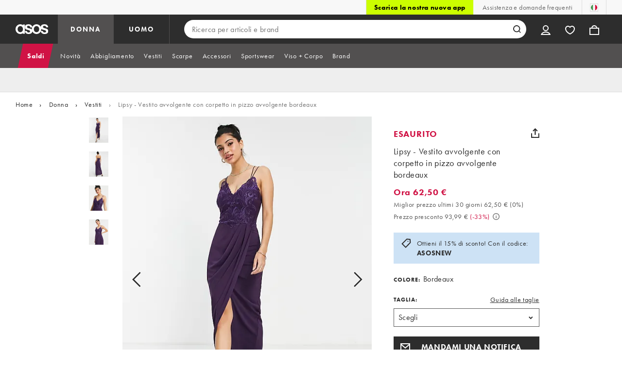

--- FILE ---
content_type: application/javascript
request_url: https://www.asos.com/vdyWVMEU_o05MQDH3w/D9Q1fh1tXiG5t9f1ti/WHN7XGwC/dB/BeXHMYPBsB
body_size: 173182
content:
(function(){if(typeof Array.prototype.entries!=='function'){Object.defineProperty(Array.prototype,'entries',{value:function(){var index=0;const array=this;return {next:function(){if(index<array.length){return {value:[index,array[index++]],done:false};}else{return {done:true};}},[Symbol.iterator]:function(){return this;}};},writable:true,configurable:true});}}());(function(){Nm();VWF();XAF();var SX=function T1(xl,sX){'use strict';var bJ=T1;switch(xl){case cE:{var Sr=sX[Hk];var tX=sX[GE];var hP=sX[TV];return Sr[tX]=hP;}break;case BG:{CP.push(cl);this[wX()[sI(Cl)].apply(null,[Yw,sN([]),f0,Z9])]=sN(O1);var DI=this[xn()[mN(UB)].apply(null,[PP,v4])][O1][wX()[sI(gr)](w0,Qg,VX,TE)];if(Ol(hL()[gB(jn)](VU,sN(sN(c1)),hB),DI[lN()[Dg(nr)](Zj,dN,Kw,Un)]))throw DI[xn()[mN(U0)](Kj,AA)];var V7;return V7=this[Ol(typeof hL()[gB(BB)],Hc('',[][[]]))?hL()[gB(nr)](AB,xw,zl):hL()[gB(zW)](fB,MN,Kg)],CP.pop(),V7;}break;case R6:{var P7=sX[Hk];CP.push(w1);var Eg=new (KG[sg()[UX(hn)](n4,RA)])();var qP=Eg[xn()[mN(CA)].call(null,nL,Nw)](P7);var SP=NA(typeof vL()[tI(CA)],Hc([],[][[]]))?vL()[tI(sn)](MX,JC,sN(O1)):vL()[tI(bL)](GA,dc,A0);qP[Ol(typeof hL()[gB(KB)],'undefined')?hL()[gB(nr)].apply(null,[RX,sn,Rg]):hL()[gB(JX)](OA,zl,CW)](function(NL){CP.push(FX);SP+=KG[hL()[gB(Tj)](gC,B0,jc)][wX()[sI(lX)](Ej,jc,jn,YE)](NL);CP.pop();});var IA;return IA=KG[sg()[UX(ZX)](Pm,w0)](SP),CP.pop(),IA;}break;case NJ:{return this;}break;case b6:{var kn=sX[Hk];var gW=sX[GE];var Nc;var Jl;CP.push(HA);var VB;var rw;var Xg=hL()[gB(GL)](Q9,sN(sN(c1)),Ew);var kP=kn[J1()[nn(c1)].call(null,Bw,Dr,LL,Qg)](Xg);for(rw=O1;VP(rw,kP[Ol(typeof hL()[gB(Kj)],Hc('',[][[]]))?hL()[gB(nr)].call(null,vB,gr,Ll):hL()[gB(O1)](xA,vg,Hn)]);rw++){Nc=Mc(g1(K0(gW,Yj[bL]),Yj[dN]),kP[hL()[gB(O1)](xA,fX,Hn)]);gW*=Yj[Qg];gW&=Yj[nr];gW+=Yj[sn];gW&=Yj[zl];Jl=Mc(g1(K0(gW,Yj[bL]),Yj[dN]),kP[hL()[gB(O1)](xA,sN(sN({})),Hn)]);gW*=Yj[Qg];gW&=Yj[nr];gW+=Yj[sn];gW&=Yj[zl];VB=kP[Nc];kP[Nc]=kP[Jl];kP[Jl]=VB;}var zc;return zc=kP[xn()[mN(ZX)](qX,R)](Xg),CP.pop(),zc;}break;case jE:{var z7;CP.push(vc);return z7=xn()[mN(p0)](GL,UN),CP.pop(),z7;}break;case ck:{return this;}break;case dH:{var Nj=sX[Hk];var wB=sX[GE];CP.push(UW);var Yc;return Yc=Hc(KG[wX()[sI(CW)](d1,sN(O1),dN,Qr)][sL()[Nn(Tj)].apply(null,[XX,Qg,nP,Ic])](Z7(KG[Ol(typeof wX()[sI(Qg)],Hc('',[][[]]))?wX()[sI(Dw)].apply(null,[Uw,sN(sN({})),Ic,JI]):wX()[sI(CW)](d1,sN(O1),MN,Qr)][sg()[UX(v7)].apply(null,[qj,UP])](),Hc(AP(wB,Nj),c1))),Nj),CP.pop(),Yc;}break;case LV:{CP.push(HX);var kN;return kN=new (KG[E1()[Lw(nr)].apply(null,[dN,N0,JN,JN,c0])])()[TP()[UI(fX)].call(null,E0,Mr,Kw,Kc,GP)](),CP.pop(),kN;}break;case BE:{var Il=sX[Hk];CP.push(IN);var WL;return WL=rI(gv,[vL()[tI(IW)](B0,I0,fN),Il]),CP.pop(),WL;}break;case QU:{var Rw;CP.push(EX);return Rw=KG[E1()[Lw(dN)].apply(null,[zl,fL,c7,Vv,sN(sN(O1))])][TP()[UI(CW)](LP,sn,zl,Pc,Pc)],CP.pop(),Rw;}break;case w:{var A7=sX[Hk];var zn=sX[GE];var wP=sX[TV];CP.push(In);try{var gP=CP.length;var m7=sN({});var mI;return mI=rI(gv,[lN()[Dg(nr)].call(null,VG,dN,Kc,Un),TP()[UI(sn)].apply(null,[zG,RA,nr,kW,Kw]),xn()[mN(U0)](Kj,LD),A7.call(zn,wP)]),CP.pop(),mI;}catch(EI){CP.splice(AP(gP,c1),Infinity,In);var RP;return RP=rI(gv,[Ol(typeof lN()[Dg(Tj)],'undefined')?lN()[Dg(bL)](cc,bj,fj,HA):lN()[Dg(nr)].call(null,VG,dN,Gw,Un),hL()[gB(jn)].apply(null,[I4,bP,hB]),xn()[mN(U0)].apply(null,[Kj,LD]),EI]),CP.pop(),RP;}CP.pop();}break;case J8:{var SW=sX[Hk];CP.push(n0);if(NA(typeof SW,hL()[gB(c0)](C9,GL,Fw))){var gI;return gI=vL()[tI(sn)].apply(null,[MX,wU,jw]),CP.pop(),gI;}var br;return br=SW[hL()[gB(sl)].call(null,z8,nc,LI)](new (KG[sg()[UX(mP)](pZ,fN)])(wX()[sI(Ew)].apply(null,[lX,xI,JN,tF]),xn()[mN(xr)].apply(null,[Jj,fH])),vL()[tI(JA)].call(null,Kc,KZ,zP))[Ol(typeof hL()[gB(bL)],'undefined')?hL()[gB(nr)](Pn,JN,Xn):hL()[gB(sl)](z8,A0,LI)](new (KG[NA(typeof sg()[UX(xr)],Hc([],[][[]]))?sg()[UX(mP)](pZ,fN):sg()[UX(rc)].apply(null,[FX,GB])])(sg()[UX(CA)].apply(null,[qU,vc]),xn()[mN(xr)](Jj,fH)),vL()[tI(xr)].apply(null,[tL,m9,KB]))[NA(typeof hL()[gB(Kw)],Hc([],[][[]]))?hL()[gB(sl)](z8,vg,LI):hL()[gB(nr)].apply(null,[jW,sN(sN(O1)),dc])](new (KG[NA(typeof sg()[UX(FI)],Hc('',[][[]]))?sg()[UX(mP)](pZ,fN):sg()[UX(rc)](Dn,Vr)])(Ol(typeof wX()[sI(vB)],Hc('',[][[]]))?wX()[sI(Dw)](xL,vc,Hn,mP):wX()[sI(BW)](hB,sN([]),xI,DZ),Ol(typeof xn()[mN(ZX)],Hc('',[][[]]))?xn()[mN(dN)].apply(null,[hj,cX]):xn()[mN(xr)].apply(null,[Jj,fH])),Ol(typeof wX()[sI(c1)],Hc('',[][[]]))?wX()[sI(Dw)](KP,sN(sN([])),II,B7):wX()[sI(jn)].apply(null,[Qg,P0,bL,sG]))[Ol(typeof hL()[gB(P0)],'undefined')?hL()[gB(nr)].call(null,VW,VX,nN):hL()[gB(sl)](z8,IW,LI)](new (KG[sg()[UX(mP)](pZ,fN)])(hL()[gB(Pc)](lE,xr,MO),xn()[mN(xr)].apply(null,[Jj,fH])),NA(typeof wX()[sI(xI)],Hc([],[][[]]))?wX()[sI(v7)](sn,Qz,sN([]),rU):wX()[sI(Dw)].call(null,Bz,Fw,Jj,jb))[hL()[gB(sl)](z8,GP,LI)](new (KG[sg()[UX(mP)](pZ,fN)])(sg()[UX(Ew)](Hm,lX),xn()[mN(xr)].call(null,Jj,fH)),wX()[sI(JX)].apply(null,[rt,A0,tL,ZU]))[hL()[gB(sl)](z8,nc,LI)](new (KG[sg()[UX(mP)](pZ,fN)])(J1()[nn(CW)].call(null,GA,LC,BW,dN),xn()[mN(xr)](Jj,fH)),TP()[UI(Tj)](WD,Yd,Mb,CA,MN))[hL()[gB(sl)].call(null,z8,Qg,LI)](new (KG[sg()[UX(mP)].call(null,pZ,fN)])(hL()[gB(JN)](fD,sN(sN(c1)),dN),xn()[mN(xr)](Jj,fH)),vL()[tI(mP)].call(null,bL,zH,xw))[hL()[gB(sl)].apply(null,[z8,c0,LI])](new (KG[sg()[UX(mP)](pZ,fN)])(sg()[UX(BW)](Av,GL),Ol(typeof xn()[mN(zl)],Hc('',[][[]]))?xn()[mN(dN)](W3,QS):xn()[mN(xr)].call(null,Jj,fH)),sg()[UX(jn)].call(null,rp,Fd))[vL()[tI(Cl)](QO,Z,hz)](O1,Yj[c0]),CP.pop(),br;}break;case wE:{return this;}break;case GV:{var gz=sX[Hk];CP.push(Ih);var C3=KG[wX()[sI(Kj)](KB,fs,sN(c1),ZS)](gz);var b7=[];for(var vq in C3)b7[wX()[sI(Qg)](QO,sn,jw,sz)](vq);b7[hL()[gB(FI)](BM,P5,S2)]();var wT;return wT=function JY(){CP.push(cX);for(;b7[hL()[gB(O1)].apply(null,[s5,l3,Hn])];){var g2=b7[lN()[Dg(Kj)].apply(null,[qd,Dw,Ew,hn])]();if(wb(g2,C3)){var Vz;return JY[vL()[tI(Kj)].call(null,kO,Ep,AS)]=g2,JY[wX()[sI(Cl)](Yw,sN(c1),Hb,tS)]=sN(c1),CP.pop(),Vz=JY,Vz;}}JY[wX()[sI(Cl)].call(null,Yw,qh,bt,tS)]=sN(O1);var bS;return CP.pop(),bS=JY,bS;},CP.pop(),wT;}break;}};var Y2=function(rR,Bt){return rR==Bt;};var dz=function(t7){var Rd=t7[0]-t7[1];var Fs=t7[2]-t7[3];var Dd=t7[4]-t7[5];var WR=KG["Math"]["sqrt"](Rd*Rd+Fs*Fs+Dd*Dd);return KG["Math"]["floor"](WR);};var Px=function(){return ["\x6c\x65\x6e\x67\x74\x68","\x41\x72\x72\x61\x79","\x63\x6f\x6e\x73\x74\x72\x75\x63\x74\x6f\x72","\x6e\x75\x6d\x62\x65\x72"];};var RO=function(){if(KG["Date"]["now"]&&typeof KG["Date"]["now"]()==='number'){return KG["Date"]["now"]();}else{return +new (KG["Date"])();}};var Mc=function(HM,cz){return HM%cz;};var Ip=function Up(kz,GO){'use strict';var ls=Up;switch(kz){case IH:{CP.push(nY);if(sN(KG[sg()[UX(Qg)](Yz,jc)][xn()[mN(Fw)].apply(null,[vB,Hq])])){var sx=Ol(typeof KG[Ol(typeof sg()[UX(Gw)],Hc([],[][[]]))?sg()[UX(rc)](P3,w0):sg()[UX(Qg)].call(null,Yz,jc)][vL()[tI(Fw)].call(null,Kj,Hh,Ic)],hL()[gB(vg)](Cv,nc,Op))?sg()[UX(Mb)].call(null,w1,CR):Ol(typeof xn()[mN(MN)],'undefined')?xn()[mN(dN)].call(null,Sb,rT):xn()[mN(kx)].apply(null,[fj,VE]);var JO;return CP.pop(),JO=sx,JO;}var JT;return JT=Ol(typeof vL()[tI(sl)],'undefined')?vL()[tI(bL)].call(null,Lp,Zs,fX):vL()[tI(kW)](Wx,fd,sN(c1)),CP.pop(),JT;}break;case Y4:{CP.push(B3);var Ix=NA(typeof xn()[mN(CA)],Hc([],[][[]]))?xn()[mN(CW)](BW,A5):xn()[mN(dN)].apply(null,[NS,BB]);var Ys=sN({});try{var Ex=CP.length;var OM=sN(sN(Hk));var kS=O1;try{var s7=KG[sg()[UX(B0)](RG,Lz)][wX()[sI(c1)](QM,sN(sN({})),sN([]),pY)][xn()[mN(MN)](LL,Gh)];KG[wX()[sI(Kj)].apply(null,[KB,l3,Qt,r2])][xn()[mN(Tj)](bt,rq)](s7)[xn()[mN(MN)](LL,Gh)]();}catch(Ft){CP.splice(AP(Ex,c1),Infinity,B3);if(Ft[TP()[UI(rc)].call(null,tM,p0,Qg,bP,Qz)]&&Ol(typeof Ft[TP()[UI(rc)](tM,p0,Qg,bP,IW)],hL()[gB(c0)].call(null,bx,mP,Fw))){Ft[Ol(typeof TP()[UI(CW)],Hc([],[][[]]))?TP()[UI(vg)].apply(null,[m2,qO,zM,bt,p0]):TP()[UI(rc)](tM,p0,Qg,vR,D5)][Ol(typeof J1()[nn(vz)],Hc(vL()[tI(sn)].apply(null,[MX,KY,B0]),[][[]]))?J1()[nn(Dw)].call(null,vt,Az,f0,j5):J1()[nn(c1)].apply(null,[Bw,tM,vB,Qg])](sg()[UX(f0)].apply(null,[Yq,JN]))[hL()[gB(JX)](LI,zP,CW)](function(Oz){CP.push(rM);if(Oz[TP()[UI(Tt)].call(null,Q3,Gh,zl,sN({}),JX)](wX()[sI(Fw)](bt,Ew,U0,Zh))){Ys=sN(Hk);}if(Oz[TP()[UI(Tt)].apply(null,[Q3,Gh,zl,fX,tL])](NA(typeof E1()[Lw(Kj)],'undefined')?E1()[Lw(Ej)](UB,R5,hz,MV,sN(c1)):E1()[Lw(lX)](Cp,GL,vB,Iz,c1))){kS++;}CP.pop();});}}Ix=Ol(kS,Yj[c1])||Ys?sg()[UX(Mb)](Xx,CR):xn()[mN(Mb)].call(null,Lz,F2);}catch(ms){CP.splice(AP(Ex,c1),Infinity,B3);Ix=NA(typeof M2()[k5(KB)],'undefined')?M2()[k5(c1)](v7,w0,RT,c1):M2()[k5(jw)].call(null,LL,hB,Mx,Fb);}var gt;return CP.pop(),gt=Ix,gt;}break;case jC:{CP.push(cO);var Zt=vL()[tI(kW)](Wx,Wq,WY);try{var x5=CP.length;var hh=sN(sN(Hk));Zt=NA(typeof KG[vL()[tI(Jj)].apply(null,[YO,SF,Tj])],hL()[gB(vg)](IP,WY,Op))?Ol(typeof sg()[UX(Tj)],Hc('',[][[]]))?sg()[UX(rc)].call(null,OT,Xh):sg()[UX(Mb)](MW,CR):xn()[mN(Mb)].apply(null,[Lz,wI]);}catch(B2){CP.splice(AP(x5,c1),Infinity,cO);Zt=M2()[k5(c1)](v7,c7,LY,c1);}var Dh;return CP.pop(),Dh=Zt,Dh;}break;case GE:{CP.push(Id);var Bd=vL()[tI(kW)](Wx,ZM,zl);try{var As=CP.length;var zT=sN(GE);Bd=KG[hL()[gB(g3)](ll,A0,Dw)][wX()[sI(c1)](QM,Kc,zl,Ng)][wX()[sI(vg)](D5,sN(sN(c1)),VX,l7)](sg()[UX(kO)](tj,S5))?NA(typeof sg()[UX(WY)],Hc('',[][[]]))?sg()[UX(Mb)].apply(null,[K7,CR]):sg()[UX(rc)](C2,ST):xn()[mN(Mb)](Lz,Cj);}catch(KT){CP.splice(AP(As,c1),Infinity,Id);Bd=M2()[k5(c1)](v7,sn,DS,c1);}var gx;return CP.pop(),gx=Bd,gx;}break;case t6:{CP.push(zt);var gd=vL()[tI(kW)](Wx,X2,vT);try{var lT=CP.length;var Xz=sN(sN(Hk));gd=NA(typeof KG[hL()[gB(rt)].apply(null,[BA,sN(sN([])),vT])],hL()[gB(vg)](bl,p0,Op))?sg()[UX(Mb)].call(null,cY,CR):xn()[mN(Mb)](Lz,Fx);}catch(Ut){CP.splice(AP(lT,c1),Infinity,zt);gd=M2()[k5(c1)].call(null,v7,P0,bz,c1);}var Bs;return CP.pop(),Bs=gd,Bs;}break;case cE:{CP.push(rd);var UT=wb(xn()[mN(Jj)](P5,pt),KG[sg()[UX(Qg)].apply(null,[Uh,jc])])||n3(KG[sg()[UX(bt)](Cb,Is)][xn()[mN(w0)].call(null,zP,sY)],O1)||n3(KG[sg()[UX(bt)](Cb,Is)][NA(typeof vL()[tI(zW)],Hc('',[][[]]))?vL()[tI(w0)](MO,wR,bP):vL()[tI(bL)].apply(null,[Hs,It,vg])],O1);var xS=KG[sg()[UX(Qg)].apply(null,[Uh,jc])][NA(typeof vL()[tI(vz)],'undefined')?vL()[tI(Yw)](kW,ET,kW):vL()[tI(bL)](XT,Ax,vB)](TP()[UI(c0)](zt,kx,vg,vR,kO))[xn()[mN(Yw)](fx,W5)];var nR=KG[sg()[UX(Qg)].call(null,Uh,jc)][vL()[tI(Yw)](kW,ET,fj)](lN()[Dg(D5)](zt,rc,fj,gY))[xn()[mN(Yw)].apply(null,[fx,W5])];var kp=KG[sg()[UX(Qg)](Uh,jc)][vL()[tI(Yw)](kW,ET,zP)](sg()[UX(l3)](Yt,Qq))[Ol(typeof xn()[mN(bL)],Hc([],[][[]]))?xn()[mN(dN)](fL,xq):xn()[mN(Yw)].apply(null,[fx,W5])];var Yp;return Yp=vL()[tI(sn)].call(null,MX,LW,Yw)[Ol(typeof hL()[gB(ZX)],'undefined')?hL()[gB(nr)](mz,bt,Ez):hL()[gB(vR)](Kx,RA,Qt)](UT?sg()[UX(Mb)].apply(null,[zO,CR]):xn()[mN(Mb)](Lz,Sh),vL()[tI(Hb)].apply(null,[vM,Bb,BW]))[hL()[gB(vR)](Kx,Hn,Qt)](xS?sg()[UX(Mb)](zO,CR):xn()[mN(Mb)].call(null,Lz,Sh),Ol(typeof vL()[tI(tL)],Hc('',[][[]]))?vL()[tI(bL)](rM,f3,A0):vL()[tI(Hb)].apply(null,[vM,Bb,sl]))[hL()[gB(vR)](Kx,rc,Qt)](nR?sg()[UX(Mb)].apply(null,[zO,CR]):Ol(typeof xn()[mN(xO)],'undefined')?xn()[mN(dN)].call(null,UR,MT):xn()[mN(Mb)](Lz,Sh),Ol(typeof vL()[tI(kx)],'undefined')?vL()[tI(bL)].apply(null,[Y5,xM,Tj]):vL()[tI(Hb)].apply(null,[vM,Bb,Pc]))[hL()[gB(vR)](Kx,vR,Qt)](kp?NA(typeof sg()[UX(kx)],Hc([],[][[]]))?sg()[UX(Mb)].call(null,zO,CR):sg()[UX(rc)].apply(null,[jd,sl]):xn()[mN(Mb)](Lz,Sh)),CP.pop(),Yp;}break;case CC:{CP.push(O7);try{var x7=CP.length;var kY=sN({});var Rz=O1;var Oq=KG[wX()[sI(Kj)].call(null,KB,lX,jn,Tc)][NA(typeof vL()[tI(qh)],Hc('',[][[]]))?vL()[tI(Kc)](l3,DY,v7):vL()[tI(bL)](rS,UY,bt)](KG[wX()[sI(fX)](xr,xr,xI,sj)],sg()[UX(Hn)](Q2,QO));if(Oq){Rz++;if(Oq[vL()[tI(Kj)].call(null,kO,C5,sN({}))]){Oq=Oq[vL()[tI(Kj)](kO,C5,AS)];Rz+=Hc(DR(Oq[hL()[gB(O1)](Pt,sN([]),Hn)]&&Ol(Oq[hL()[gB(O1)].apply(null,[Pt,hn,Hn])],c1),c1),DR(Oq[hL()[gB(KB)](Yr,JN,II)]&&Ol(Oq[hL()[gB(KB)].apply(null,[Yr,JX,II])],Ol(typeof sg()[UX(kx)],Hc('',[][[]]))?sg()[UX(rc)](NM,Id):sg()[UX(Hn)](Q2,QO)),Dm[sg()[UX(P5)].call(null,AW,vg)]()));}}var vb;return vb=Rz[xn()[mN(MN)].apply(null,[LL,nS])](),CP.pop(),vb;}catch(rx){CP.splice(AP(x7,c1),Infinity,O7);var nz;return nz=vL()[tI(kW)](Wx,Tb,VX),CP.pop(),nz;}CP.pop();}break;case Qk:{var c3=GO[Hk];var IS;CP.push(kb);return IS=KG[NA(typeof wX()[sI(vB)],Hc('',[][[]]))?wX()[sI(Kj)](KB,sN([]),w0,zw):wX()[sI(Dw)].call(null,vp,kO,P5,Bh)][vL()[tI(Kc)].call(null,l3,TY,sN({}))](KG[sg()[UX(bt)].apply(null,[O3,Is])][hL()[gB(kW)](JC,dN,Cl)],c3),CP.pop(),IS;}break;case TV:{CP.push(lq);var lb=function(c3){return Up.apply(this,[Qk,arguments]);};var mb=[xn()[mN(bt)](sS,Db),xn()[mN(B0)].call(null,sn,jP)];var x3=mb[xn()[mN(f0)].apply(null,[gr,m3])](function(K2){CP.push(Oh);var dY=lb(K2);if(sN(sN(dY))&&sN(sN(dY[hL()[gB(Tt)](kI,sN(sN([])),NO)]))&&sN(sN(dY[hL()[gB(Tt)](kI,jn,NO)][xn()[mN(MN)](LL,Rs)]))){dY=dY[NA(typeof hL()[gB(hn)],Hc('',[][[]]))?hL()[gB(Tt)].apply(null,[kI,zW,NO]):hL()[gB(nr)].call(null,nY,fX,xr)][xn()[mN(MN)](LL,Rs)]();var vx=Hc(Ol(dY[Ol(typeof vL()[tI(Jj)],Hc('',[][[]]))?vL()[tI(bL)].call(null,NT,Gt,A0):vL()[tI(fN)].call(null,gp,CY,sN(sN(O1)))](xn()[mN(kO)].apply(null,[NO,Wd])),Z3(Dm[sg()[UX(JA)].apply(null,[D2,jY])]())),DR(KG[NA(typeof wX()[sI(kW)],'undefined')?wX()[sI(vT)](fj,sN(sN(O1)),sN(sN(c1)),Ur):wX()[sI(Dw)].call(null,gh,sN([]),nc,Hn)](n3(dY[vL()[tI(fN)](gp,CY,sN(sN([])))](NA(typeof sg()[UX(bt)],Hc('',[][[]]))?sg()[UX(Cl)](kd,vB):sg()[UX(rc)].apply(null,[vt,YY])),Z3(c1))),c1));var wd;return CP.pop(),wd=vx,wd;}else{var Ot;return Ot=vL()[tI(kW)](Wx,Bx,fN),CP.pop(),Ot;}CP.pop();});var jM;return jM=x3[Ol(typeof xn()[mN(bP)],Hc('',[][[]]))?xn()[mN(dN)](O3,bb):xn()[mN(ZX)](qX,Lb)](vL()[tI(sn)].call(null,MX,tj,sN([]))),CP.pop(),jM;}break;case U8:{CP.push(sS);throw new (KG[NA(typeof lN()[Dg(D5)],Hc([],[][[]]))?lN()[Dg(c1)](Y7,Tj,c7,mP):lN()[Dg(bL)](UN,AT,Dw,hB)])(sL()[Nn(rc)].apply(null,[Tj,j2,YT,Gw]));}break;case bD:{var mY=GO[Hk];var p5=GO[GE];CP.push(Hs);if(Y2(p5,null)||n3(p5,mY[hL()[gB(O1)](wM,gr,Hn)]))p5=mY[hL()[gB(O1)].call(null,wM,vR,Hn)];for(var sb=O1,Ub=new (KG[NA(typeof vL()[tI(g3)],Hc([],[][[]]))?vL()[tI(Tj)](Pc,nb,c0):vL()[tI(bL)].apply(null,[tT,O3,l5])])(p5);VP(sb,p5);sb++)Ub[sb]=mY[sb];var BT;return CP.pop(),BT=Ub,BT;}break;case bU:{var AR=GO[Hk];var Vq=GO[GE];CP.push(bb);var U2=Y2(null,AR)?null:Pp(Ol(typeof hL()[gB(vc)],'undefined')?hL()[gB(nr)](D3,dN,sz):hL()[gB(vg)].apply(null,[cP,sN(sN(c1)),Op]),typeof KG[wX()[sI(Tt)].call(null,XX,D5,xr,S3)])&&AR[KG[wX()[sI(Tt)].apply(null,[XX,Gw,fN,S3])][hL()[gB(BW)](Bh,BB,f0)]]||AR[vL()[tI(vR)](xI,Id,Ew)];if(Pp(null,U2)){var LT,cx,OY,S7,US=[],Tp=sN(O1),Q5=sN(c1);try{var Vd=CP.length;var p3=sN({});if(OY=(U2=U2.call(AR))[hL()[gB(v7)](QT,Qg,qT)],Ol(O1,Vq)){if(NA(KG[Ol(typeof wX()[sI(jc)],'undefined')?wX()[sI(Dw)].call(null,rh,D5,sN(sN({})),MY):wX()[sI(Kj)].apply(null,[KB,nr,BB,Cw])](U2),U2)){p3=sN(sN([]));return;}Tp=sN(c1);}else for(;sN(Tp=(LT=OY.call(U2))[wX()[sI(Cl)](Yw,Wx,vg,K7)])&&(US[wX()[sI(Qg)].apply(null,[QO,Ej,zP,q3])](LT[vL()[tI(Kj)](kO,jR,sN({}))]),NA(US[hL()[gB(O1)].apply(null,[nt,sn,Hn])],Vq));Tp=sN(O1));}catch(vY){Q5=sN(O1),cx=vY;}finally{CP.splice(AP(Vd,c1),Infinity,bb);try{var R3=CP.length;var QY=sN(GE);if(sN(Tp)&&Pp(null,U2[sg()[UX(Cl)](OS,vB)])&&(S7=U2[sg()[UX(Cl)].apply(null,[OS,vB])](),NA(KG[wX()[sI(Kj)](KB,mP,sN(sN({})),Cw)](S7),S7))){QY=sN(sN([]));return;}}finally{CP.splice(AP(R3,c1),Infinity,bb);if(QY){CP.pop();}if(Q5)throw cx;}if(p3){CP.pop();}}var w5;return CP.pop(),w5=US,w5;}CP.pop();}break;case UG:{var gb=GO[Hk];CP.push(JI);if(KG[vL()[tI(Tj)].call(null,Pc,K3,CA)][NA(typeof sg()[UX(IW)],Hc('',[][[]]))?sg()[UX(Fw)].call(null,SM,fx):sg()[UX(rc)](NM,Td)](gb)){var EO;return CP.pop(),EO=gb,EO;}CP.pop();}break;case D:{var Bq=GO[Hk];return Bq;}break;case l9:{CP.push(lt);if(sN(wb(vL()[tI(II)](GL,gg,Kj),KG[sg()[UX(bt)](sM,Is)]))){var Kd;return CP.pop(),Kd=null,Kd;}var pq=KG[sg()[UX(bt)].apply(null,[sM,Is])][vL()[tI(II)].call(null,GL,gg,xw)];var jO=pq[sg()[UX(fx)].apply(null,[Zc,P5])];var IT=pq[wX()[sI(nc)].call(null,z3,sN(c1),FI,lG)];var T2=pq[lN()[Dg(nr)].call(null,cw,dN,bP,Un)];var Zd;return Zd=[jO,Ol(IT,O1)?O1:n3(IT,Yj[lX])?Z3(c1):Z3(Mb),T2||hL()[gB(B3)].apply(null,[RW,II,vB])],CP.pop(),Zd;}break;}};var Wb=function(){CP=(Dm.sjs_se_global_subkey?Dm.sjs_se_global_subkey.push(Gd):Dm.sjs_se_global_subkey=[Gd])&&Dm.sjs_se_global_subkey;};var Hp=function(){return Fz.apply(this,[PV,arguments]);};var Jz=function(){return b3.apply(this,[U8,arguments]);};var Nx=function(Lq){var E5=['text','search','url','email','tel','number'];Lq=Lq["toLowerCase"]();if(E5["indexOf"](Lq)!==-1)return 0;else if(Lq==='password')return 1;else return 2;};var Qs=function(LM){if(LM===undefined||LM==null){return 0;}var pb=LM["toLowerCase"]()["replace"](/[^a-z]+/gi,'');return pb["length"];};var Z7=function(B5,CS){return B5*CS;};var Mh=function(){return Fz.apply(this,[TV,arguments]);};var Ox=function(){return Xb.apply(this,[m6,arguments]);};var g1=function(SY,I3){return SY&I3;};var b5=function(){return Xb.apply(this,[vU,arguments]);};var H3=function(R7,F3){return R7[md[Dw]](F3);};var VP=function(mp,t3){return mp<t3;};var f2=function(){xs=["\x3f].","\vC.)\x00\nP==","1$$\\)","&:\nX.\x40\bJ._Y>O\"*=","G3<K3<Q","W*\'-z5\f\'Q","4=\x00M;","*(Q/","j\x3f\v\x3fL0-Q\"TvV&,&\nK","%kn\x40/","\'M=","<_","C[O\"","","F&1)B[7\"\b\t\v-B-","\f\nO3,h\x00-M\fG\v[","+$h","","F[Y","4e($","*&\\#&R","CJ9C","t6a+>g","K(C\nB\vG*&\fL(\v,K\r","G","_-","10Zw","\b","/L<B\vxG$<","\"\'","\t ]#\'S=Y","A7O=gY\t","J\"&#\rV\"","B=T:\\\x07\td(7%M","W\bY","7i;\r!w\x07.W","\\","3,F;PZ*W)&<V4","b\vn\'q","\n:Q","K#","R\x3f","$^| M$$$\x40(L.F",",]6J\'V","\rR","7-L\x3f\n=rL*Z","S\x00G","9(K","#D\r\",B+]\vQ","-\\7\'Q=\v.j-","\x07","J%G\vGE/1h\x3fU/dl","5 <K4",":w8n>08f\x07u!g5;g",">\tZ3\x00&\fV>;","E","7P,C\x00T\x07\t",",Q96F;H","\v\\6\r(}","/Lh/,K","L","G45\'J\x3f","F\"1)U","3;S,s\x07A\x07\rQ,","Ad#\f","O","-U\n(\\GF;B\x07ZLr+0/W","\x00W ,&+X.","+,B>\f",";\x40\'","QG46","Q\vm!\x07!M2","R-T","b",">","M58\nK:\x40","\'C\x07","","~5.IT\"#Q=YNeEj,&","\v\\<<I",">\nW>;","V\x00M5-M2","M\'","`\x00K3\'Q\x00-MsZP&,<F","HA$\tP3R&7)Je\r0UI","\"-~;,U","=^VM1 ",":L.P","1 :","(V:/F","\fA\r","\x40\"1)","\tL!,:i;\n:R","<G1","/QG+\\.*Q","T+",":]LK3 :M5\viAbM&ENET.!-OXz^","$F*E\x07C8[7 ","\'W\vCC\x3fK +)","\x07,W!T\\\x3fR\" +\x07q;\n!","\f\b$","q$B",">[(=\x40","z$ G;XP3Q$7!M<K\x00-M","0","\x07&0Q(H","6N","\x3fD0+G=Y","L\"2","4","K","\t[*,\n","/T-","/<8\x00M","\'A}\'[\f","*J-U\v[","XJx:O8K>Oxj","K,P",")\rZ1","/*Q\t","\bQ.","p*6|"," w","(r`","\vX/","V","#M-B","%Vk","2O(H T\x07\t","J.\v,\x405&Q,B","Z&U\"7\vJ\x3f"," c\vF","-T\b\\\tr5*8\nK.\x00","&_PC  ","8\t,L=\rT\x00&e+X)\niD\bTbE<_\rAL","<-","1W(EF","N","P","&)U\x3f\x40\t+V$","4O","V2W","\f\ri1\v!\r!Rm\x3f/%A`6qnE","\'P:X[9M5$/\n","I(89l2\v+D!E","\v]h","V/ :","/P1\'Q:X[&Q3","#W,tP\x07\tL3","+\\,*\x404\'M=P\\g1 &","N)",",|","J\'Q\fG\v[","&>\x40+U,C1j\tP","!-P9L\vB=X","\'J%","/L<B\v","1",">O!18=","B\v[","\t!O R","!0$p>0\'U\x003;S,","+85F+U\\\tP6+P*\rC","*L-","CAkHs","Z\f\n","%U","4 &\v{\x3f*J","c\x40pBM","Tx\tVEKo","F\"\v)\\",":EA","VR3*","\rY\tL3\r-^2\r","A E\x00P","1s;XT\tv(.-","v>\x40N","T Y","N&\'-J",">:U",":W>$","\b\\.)(W6F;","9]RQ ;",")$>^;\r&W","Z6(K .L+Pf\rV\"",")\fZ\x3f,W\x00-M"];};function XAF(){XD=pU+Qk+vU*Qk*Qk+Qk*Qk*Qk,UC=F8+Hk*Qk+pD*Qk*Qk,Jc=pD+vU*Qk+IH*Qk*Qk+Qk*Qk*Qk,mE=UG+Hk*Qk+Qk*Qk,kB=jJ+vU*Qk+jJ*Qk*Qk+Qk*Qk*Qk,S9=F8+pU*Qk,r6=pU+pD*Qk+Qk*Qk,zZ=pU+F8*Qk+Qk*Qk+Qk*Qk*Qk,Kn=Hk+pD*Qk+vU*Qk*Qk+Qk*Qk*Qk,DZ=F8+pU*Qk+F8*Qk*Qk+Qk*Qk*Qk,VD=vU+Qk+IH*Qk*Qk,BJ=GE+UG*Qk+Qk*Qk,NF=jJ+F8*Qk+Qk*Qk,fP=vU+Qk+pU*Qk*Qk+Qk*Qk*Qk,Xr=pD+vU*Qk+Hk*Qk*Qk+Qk*Qk*Qk,vm=TV+jJ*Qk+TV*Qk*Qk,Pr=pD+jJ*Qk+UG*Qk*Qk+Qk*Qk*Qk,QA=pD+Hk*Qk+Hk*Qk*Qk+Qk*Qk*Qk,g8=Hk+IH*Qk+TV*Qk*Qk,L4=Hk+vU*Qk+pD*Qk*Qk,Fj=jJ+TV*Qk+TV*Qk*Qk+Qk*Qk*Qk,q=IH+vU*Qk+TV*Qk*Qk,kj=TV+pU*Qk+vU*Qk*Qk+Qk*Qk*Qk,l9=UG+jJ*Qk,zw=IH+Hk*Qk+TV*Qk*Qk+Qk*Qk*Qk,x4=Hk+TV*Qk+IH*Qk*Qk,vv=pU+pU*Qk+pD*Qk*Qk,XN=pU+UG*Qk+Qk*Qk+Qk*Qk*Qk,XF=Hk+Qk+TV*Qk*Qk,bW=UG+TV*Qk+Hk*Qk*Qk+Qk*Qk*Qk,g6=IH+IH*Qk,Ql=pD+Hk*Qk+TV*Qk*Qk+Qk*Qk*Qk,nC=Hk+UG*Qk+jJ*Qk*Qk,f6=pU+IH*Qk,Ul=GE+UG*Qk+TV*Qk*Qk+Qk*Qk*Qk,n4=UG+jJ*Qk+Qk*Qk+Qk*Qk*Qk,t9=TV+IH*Qk+pD*Qk*Qk,RU=IH+F8*Qk+jJ*Qk*Qk,CG=IH+F8*Qk+vU*Qk*Qk,YU=IH+pU*Qk+TV*Qk*Qk,jv=TV+F8*Qk+vU*Qk*Qk,Lk=F8+pU*Qk+Qk*Qk,Jk=vU+pD*Qk+IH*Qk*Qk,wv=pU+vU*Qk+Qk*Qk,JZ=Hk+IH*Qk+Qk*Qk,NE=vU+jJ*Qk+vU*Qk*Qk,Br=TV+pD*Qk+Hk*Qk*Qk+Qk*Qk*Qk,VN=Hk+pU*Qk+pD*Qk*Qk+Qk*Qk*Qk,cj=GE+IH*Qk+Hk*Qk*Qk+Qk*Qk*Qk,tV=jJ+F8*Qk+jJ*Qk*Qk,Sn=pU+vU*Qk+pD*Qk*Qk+Qk*Qk*Qk,gZ=GE+UG*Qk+jJ*Qk*Qk,OU=Hk+Hk*Qk+TV*Qk*Qk,RB=TV+IH*Qk+jJ*Qk*Qk+Qk*Qk*Qk,NV=GE+pU*Qk+IH*Qk*Qk,Bv=pU+IH*Qk+Qk*Qk+Qk*Qk*Qk,G6=pD+Qk+pD*Qk*Qk,SF=IH+jJ*Qk+UG*Qk*Qk+Qk*Qk*Qk,Tr=IH+pD*Qk+Qk*Qk+Qk*Qk*Qk,ZC=IH+UG*Qk+TV*Qk*Qk,Pl=Hk+Qk+jJ*Qk*Qk+Qk*Qk*Qk,xv=Hk+Hk*Qk+Qk*Qk+Qk*Qk*Qk,wE=GE+jJ*Qk,DE=vU+F8*Qk+Qk*Qk,gw=GE+pU*Qk+Hk*Qk*Qk+Qk*Qk*Qk,V1=TV+vU*Qk+F8*Qk*Qk+Qk*Qk*Qk,Gj=TV+vU*Qk+pD*Qk*Qk+Qk*Qk*Qk,Dj=vU+pD*Qk+pD*Qk*Qk+Qk*Qk*Qk,HW=vU+pU*Qk+F8*Qk*Qk+Qk*Qk*Qk,R4=Hk+jJ*Qk+IH*Qk*Qk,n1=IH+Qk+TV*Qk*Qk+Qk*Qk*Qk,TN=IH+pU*Qk+Hk*Qk*Qk+Qk*Qk*Qk,zV=UG+UG*Qk,hV=TV+pU*Qk+Qk*Qk,nw=pD+UG*Qk+Hk*Qk*Qk+Qk*Qk*Qk,Yk=pD+IH*Qk+vU*Qk*Qk,Wj=jJ+pU*Qk+Qk*Qk+Qk*Qk*Qk,fZ=TV+TV*Qk+TV*Qk*Qk,ll=pD+pD*Qk+Qk*Qk+Qk*Qk*Qk,F4=GE+Qk+pD*Qk*Qk,YZ=GE+Qk+Qk*Qk,j7=pU+pU*Qk+Hk*Qk*Qk+Qk*Qk*Qk,hC=pU+UG*Qk+jJ*Qk*Qk,rD=F8+UG*Qk+vU*Qk*Qk,x1=jJ+UG*Qk+Qk*Qk+Qk*Qk*Qk,g0=pD+Qk+UG*Qk*Qk+Qk*Qk*Qk,dw=pD+IH*Qk+pD*Qk*Qk+Qk*Qk*Qk,KL=pD+IH*Qk+Qk*Qk+Qk*Qk*Qk,I1=pD+vU*Qk+UG*Qk*Qk+Qk*Qk*Qk,JU=UG+pD*Qk+UG*Qk*Qk,H1=IH+pU*Qk+F8*Qk*Qk+Qk*Qk*Qk,tB=UG+IH*Qk+UG*Qk*Qk+Qk*Qk*Qk,DA=TV+jJ*Qk+UG*Qk*Qk+Qk*Qk*Qk,R=Hk+Qk+TV*Qk*Qk+Qk*Qk*Qk,jD=vU+vU*Qk,XU=pD+jJ*Qk+IH*Qk*Qk,j4=UG+vU*Qk+jJ*Qk*Qk,gG=UG+Qk+Qk*Qk,Fr=Hk+vU*Qk+TV*Qk*Qk+Qk*Qk*Qk,rU=F8+F8*Qk+jJ*Qk*Qk+Qk*Qk*Qk,l0=UG+jJ*Qk+jJ*Qk*Qk+Qk*Qk*Qk,ZA=TV+pU*Qk+TV*Qk*Qk+Qk*Qk*Qk,UL=jJ+F8*Qk+UG*Qk*Qk+Qk*Qk*Qk,n6=Hk+F8*Qk+IH*Qk*Qk,nI=GE+pU*Qk+jJ*Qk*Qk+Qk*Qk*Qk,bk=F8+pU*Qk+IH*Qk*Qk,nG=UG+IH*Qk+jJ*Qk*Qk,Y1=IH+UG*Qk+jJ*Qk*Qk+Qk*Qk*Qk,JC=UG+vU*Qk+IH*Qk*Qk+Qk*Qk*Qk,DU=jJ+vU*Qk+Qk*Qk,JJ=pD+TV*Qk+Qk*Qk,R9=vU+pU*Qk+pD*Qk*Qk,RD=pU+Hk*Qk+IH*Qk*Qk,dF=jJ+UG*Qk+TV*Qk*Qk,c8=TV+pU*Qk+TV*Qk*Qk,Zv=IH+pU*Qk+jJ*Qk*Qk,wj=TV+Qk+TV*Qk*Qk+Qk*Qk*Qk,L7=vU+Qk+IH*Qk*Qk+Hk*Qk*Qk*Qk+Qk*Qk*Qk*Qk,OE=jJ+jJ*Qk+IH*Qk*Qk+Qk*Qk*Qk,d4=TV+UG*Qk+Qk*Qk+Qk*Qk*Qk,Ln=Hk+pD*Qk+jJ*Qk*Qk+Qk*Qk*Qk,Tc=pU+vU*Qk+Qk*Qk+Qk*Qk*Qk,TX=vU+F8*Qk+Hk*Qk*Qk+Qk*Qk*Qk,LA=Hk+TV*Qk+Qk*Qk+Qk*Qk*Qk,KF=F8+vU*Qk+jJ*Qk*Qk,D6=vU+pU*Qk+TV*Qk*Qk+Qk*Qk*Qk,D8=pD+TV*Qk+pD*Qk*Qk+Qk*Qk*Qk,DB=jJ+TV*Qk+Hk*Qk*Qk+Qk*Qk*Qk,Rv=IH+pD*Qk+TV*Qk*Qk+Qk*Qk*Qk,CH=TV+UG*Qk+jJ*Qk*Qk+Qk*Qk*Qk,jG=vU+pU*Qk+pD*Qk*Qk+Qk*Qk*Qk,Gn=F8+pD*Qk+vU*Qk*Qk+Qk*Qk*Qk,FB=vU+TV*Qk+jJ*Qk*Qk+Qk*Qk*Qk,BA=vU+IH*Qk+TV*Qk*Qk+Qk*Qk*Qk,gv=jJ+TV*Qk,bZ=IH+F8*Qk+IH*Qk*Qk,Ww=F8+Qk+TV*Qk*Qk+Qk*Qk*Qk,jH=TV+Qk+Qk*Qk,GC=Hk+Hk*Qk+jJ*Qk*Qk,tv=jJ+UG*Qk,fg=GE+vU*Qk+Qk*Qk+Qk*Qk*Qk,Nr=jJ+IH*Qk+pU*Qk*Qk+Qk*Qk*Qk,Iw=F8+pU*Qk+Hk*Qk*Qk+Qk*Qk*Qk,dl=F8+jJ*Qk+vU*Qk*Qk+Qk*Qk*Qk,cW=UG+UG*Qk+jJ*Qk*Qk+Qk*Qk*Qk,qD=TV+vU*Qk+IH*Qk*Qk,I8=pD+UG*Qk+Qk*Qk,Ym=IH+UG*Qk,Ok=GE+IH*Qk+IH*Qk*Qk,zN=F8+F8*Qk+Qk*Qk+Qk*Qk*Qk,gL=jJ+F8*Qk+pD*Qk*Qk+Qk*Qk*Qk,Xw=pD+pU*Qk+Hk*Qk*Qk+Qk*Qk*Qk,qg=vU+TV*Qk+UG*Qk*Qk+UG*Qk*Qk*Qk,Sj=Hk+IH*Qk+Hk*Qk*Qk+Qk*Qk*Qk,P1=vU+Qk+Hk*Qk*Qk+Qk*Qk*Qk,Gc=UG+Qk+pD*Qk*Qk+Qk*Qk*Qk,k8=IH+UG*Qk+jJ*Qk*Qk,MJ=Hk+vU*Qk+jJ*Qk*Qk+Qk*Qk*Qk,AF=TV+pD*Qk+Qk*Qk+Qk*Qk*Qk,IX=TV+IH*Qk+Qk*Qk+Qk*Qk*Qk,fA=UG+Hk*Qk+Qk*Qk+Qk*Qk*Qk,QB=pD+TV*Qk+jJ*Qk*Qk+Qk*Qk*Qk,fJ=vU+Qk+vU*Qk*Qk+Qk*Qk*Qk,wH=pU+jJ*Qk+vU*Qk*Qk,J8=TV+IH*Qk,Fm=pU+jJ*Qk+TV*Qk*Qk+Qk*Qk*Qk,wm=GE+IH*Qk+Qk*Qk,CE=pU+IH*Qk+vU*Qk*Qk,ZF=F8+jJ*Qk+Qk*Qk,Uc=UG+vU*Qk+Hk*Qk*Qk+Qk*Qk*Qk,ZE=F8+IH*Qk,sV=pD+UG*Qk+pD*Qk*Qk,rW=TV+UG*Qk+UG*Qk*Qk+Qk*Qk*Qk,DG=F8+Qk+pD*Qk*Qk,CF=pU+jJ*Qk+jJ*Qk*Qk,vN=GE+UG*Qk+jJ*Qk*Qk+Qk*Qk*Qk,AE=jJ+F8*Qk+vU*Qk*Qk,rj=GE+Qk+UG*Qk*Qk+Qk*Qk*Qk,lB=TV+jJ*Qk+jJ*Qk*Qk+Qk*Qk*Qk,Zc=F8+vU*Qk+IH*Qk*Qk+Qk*Qk*Qk,HU=GE+Qk+vU*Qk*Qk,tC=jJ+pD*Qk+UG*Qk*Qk,k7=Hk+UG*Qk+pD*Qk*Qk+Qk*Qk*Qk,nZ=pD+IH*Qk+jJ*Qk*Qk,rH=vU+pU*Qk+vU*Qk*Qk,sW=pU+Qk+TV*Qk*Qk+Qk*Qk*Qk,rP=pD+vU*Qk+TV*Qk*Qk+Qk*Qk*Qk,jX=UG+jJ*Qk+IH*Qk*Qk+Qk*Qk*Qk,Vk=IH+IH*Qk+Qk*Qk,b6=F8+TV*Qk,JB=IH+Qk+Hk*Qk*Qk+Qk*Qk*Qk,IL=IH+vU*Qk+UG*Qk*Qk+Qk*Qk*Qk,RC=vU+pU*Qk+TV*Qk*Qk+pD*Qk*Qk*Qk+pD*Qk*Qk*Qk*Qk,Z0=vU+UG*Qk+jJ*Qk*Qk+Qk*Qk*Qk,MD=UG+jJ*Qk+jJ*Qk*Qk,Hj=jJ+vU*Qk+IH*Qk*Qk+Qk*Qk*Qk,hN=GE+Hk*Qk+Hk*Qk*Qk+Qk*Qk*Qk,Mg=Hk+TV*Qk+IH*Qk*Qk+Qk*Qk*Qk,kA=Hk+F8*Qk+jJ*Qk*Qk+Qk*Qk*Qk,bn=jJ+F8*Qk+Qk*Qk+Qk*Qk*Qk,WV=Hk+Hk*Qk+IH*Qk*Qk,nj=pD+UG*Qk+UG*Qk*Qk+Qk*Qk*Qk,cL=F8+IH*Qk+Qk*Qk+Qk*Qk*Qk,wc=UG+pU*Qk+IH*Qk*Qk+Qk*Qk*Qk,RE=Hk+TV*Qk+Qk*Qk,Y6=IH+Hk*Qk+IH*Qk*Qk,Cv=pD+F8*Qk+Qk*Qk+Qk*Qk*Qk,Sm=GE+UG*Qk,FA=F8+Hk*Qk+UG*Qk*Qk+Qk*Qk*Qk,zH=UG+vU*Qk+jJ*Qk*Qk+Qk*Qk*Qk,dV=IH+pU*Qk+IH*Qk*Qk,FD=F8+IH*Qk+UG*Qk*Qk,pk=GE+UG*Qk+IH*Qk*Qk,JW=TV+F8*Qk+pD*Qk*Qk+Qk*Qk*Qk,EN=TV+TV*Qk+Hk*Qk*Qk+Qk*Qk*Qk,V0=vU+jJ*Qk+jJ*Qk*Qk+Qk*Qk*Qk,Yg=F8+IH*Qk+UG*Qk*Qk+Qk*Qk*Qk,vV=pU+pU*Qk+jJ*Qk*Qk+Qk*Qk*Qk,ND=UG+IH*Qk+Qk*Qk,Ar=pD+Hk*Qk+pU*Qk*Qk+Qk*Qk*Qk,WU=jJ+IH*Qk+UG*Qk*Qk,W9=vU+F8*Qk+UG*Qk*Qk+Qk*Qk*Qk,lg=Hk+jJ*Qk+Hk*Qk*Qk+Qk*Qk*Qk,v9=vU+Hk*Qk+pD*Qk*Qk,Rn=vU+TV*Qk+pD*Qk*Qk+Qk*Qk*Qk,mW=IH+pD*Qk+pU*Qk*Qk+Qk*Qk*Qk,dH=jJ+Qk,Kk=TV+TV*Qk+jJ*Qk*Qk,G=Hk+TV*Qk+jJ*Qk*Qk+vU*Qk*Qk*Qk+pD*Qk*Qk*Qk*Qk,mk=GE+TV*Qk+pD*Qk*Qk,jj=vU+Qk+pD*Qk*Qk+Qk*Qk*Qk,SC=jJ+pU*Qk+TV*Qk*Qk,IU=F8+Qk+TV*Qk*Qk,Ij=UG+vU*Qk+pD*Qk*Qk+Qk*Qk*Qk,cE=TV+jJ*Qk,zL=IH+Hk*Qk+Hk*Qk*Qk+Qk*Qk*Qk,hE=pD+UG*Qk+vU*Qk*Qk,V9=jJ+TV*Qk+jJ*Qk*Qk,dW=jJ+vU*Qk+UG*Qk*Qk+Qk*Qk*Qk,P9=vU+jJ*Qk+pD*Qk*Qk+pD*Qk*Qk*Qk+vU*Qk*Qk*Qk*Qk,gj=UG+pD*Qk+IH*Qk*Qk+Qk*Qk*Qk,G1=UG+TV*Qk+vU*Qk*Qk+UG*Qk*Qk*Qk,YJ=jJ+Qk+pD*Qk*Qk+Qk*Qk*Qk,KU=TV+UG*Qk+TV*Qk*Qk,JH=GE+IH*Qk+pD*Qk*Qk,Mv=F8+IH*Qk+pD*Qk*Qk,F0=UG+Hk*Qk+pD*Qk*Qk+Qk*Qk*Qk,bF=pD+F8*Qk+Hk*Qk*Qk+Qk*Qk*Qk,pH=jJ+TV*Qk+IH*Qk*Qk,w7=pD+TV*Qk+Hk*Qk*Qk+Qk*Qk*Qk,NB=pD+pU*Qk+pD*Qk*Qk+UG*Qk*Qk*Qk,KA=Hk+UG*Qk+Qk*Qk+Qk*Qk*Qk,jN=pU+jJ*Qk+UG*Qk*Qk+UG*Qk*Qk*Qk,PA=F8+jJ*Qk+Qk*Qk+Qk*Qk*Qk,b4=pU+F8*Qk+IH*Qk*Qk,AL=pU+vU*Qk+Hk*Qk*Qk+Qk*Qk*Qk,qr=TV+Hk*Qk+pU*Qk*Qk+Qk*Qk*Qk,rF=pD+TV*Qk+UG*Qk*Qk,YC=Hk+F8*Qk+jJ*Qk*Qk,Cr=IH+jJ*Qk+Qk*Qk+Qk*Qk*Qk,Dl=Hk+IH*Qk+jJ*Qk*Qk+Qk*Qk*Qk,EL=UG+vU*Qk+TV*Qk*Qk+Qk*Qk*Qk,R1=GE+pU*Qk+TV*Qk*Qk+Qk*Qk*Qk,XB=GE+UG*Qk+pD*Qk*Qk+Qk*Qk*Qk,IF=Hk+Hk*Qk+Qk*Qk,d7=vU+Qk+TV*Qk*Qk+Qk*Qk*Qk,kI=jJ+IH*Qk+TV*Qk*Qk+Qk*Qk*Qk,dn=vU+pU*Qk+Qk*Qk+Qk*Qk*Qk,lw=pD+TV*Qk+F8*Qk*Qk+Qk*Qk*Qk,zE=vU+Hk*Qk+UG*Qk*Qk,VI=GE+TV*Qk+Qk*Qk+Qk*Qk*Qk,Xv=pU+UG*Qk+Qk*Qk,Jr=IH+TV*Qk+Qk*Qk+Qk*Qk*Qk,hm=pU+F8*Qk+pD*Qk*Qk,pZ=F8+jJ*Qk+TV*Qk*Qk+Qk*Qk*Qk,NI=UG+UG*Qk+pD*Qk*Qk+Qk*Qk*Qk,wZ=pD+UG*Qk+IH*Qk*Qk,RI=UG+TV*Qk+UG*Qk*Qk+Qk*Qk*Qk,l1=pD+TV*Qk+Qk*Qk+Qk*Qk*Qk,rl=pU+Qk+jJ*Qk*Qk+Qk*Qk*Qk,V8=Hk+pD*Qk+UG*Qk*Qk,fW=Hk+pU*Qk+Qk*Qk+Qk*Qk*Qk,hw=vU+UG*Qk+vU*Qk*Qk+Qk*Qk*Qk,qB=F8+jJ*Qk+Hk*Qk*Qk+Qk*Qk*Qk,wF=UG+IH*Qk+TV*Qk*Qk,dj=pD+UG*Qk+IH*Qk*Qk+Qk*Qk*Qk,tP=pD+Qk+jJ*Qk*Qk+Qk*Qk*Qk,R0=pD+jJ*Qk+IH*Qk*Qk+Qk*Qk*Qk,CL=jJ+UG*Qk+F8*Qk*Qk+Qk*Qk*Qk,D7=UG+TV*Qk+IH*Qk*Qk+Qk*Qk*Qk,qL=jJ+TV*Qk+IH*Qk*Qk+Qk*Qk*Qk,xV=vU+pD*Qk+Qk*Qk,Sc=GE+jJ*Qk+jJ*Qk*Qk+Qk*Qk*Qk,CI=pU+jJ*Qk+jJ*Qk*Qk+Qk*Qk*Qk,Sl=F8+TV*Qk+F8*Qk*Qk+Qk*Qk*Qk,gC=UG+Hk*Qk+Hk*Qk*Qk+Qk*Qk*Qk,VA=pD+vU*Qk+pD*Qk*Qk+Qk*Qk*Qk,DL=GE+IH*Qk+IH*Qk*Qk+Qk*Qk*Qk,gc=Hk+pU*Qk+Hk*Qk*Qk+Qk*Qk*Qk,Tv=jJ+Qk+TV*Qk*Qk,VE=IH+jJ*Qk+TV*Qk*Qk+Qk*Qk*Qk,pW=pD+TV*Qk+TV*Qk*Qk+Qk*Qk*Qk,D9=IH+F8*Qk+pD*Qk*Qk,ml=pU+pU*Qk+IH*Qk*Qk+Qk*Qk*Qk,GI=UG+Qk+IH*Qk*Qk+Qk*Qk*Qk,ZV=TV+UG*Qk,EJ=UG+jJ*Qk+Hk*Qk*Qk+Qk*Qk*Qk,pX=pD+jJ*Qk+pD*Qk*Qk+Qk*Qk*Qk,lm=pD+pU*Qk,lD=jJ+jJ*Qk+jJ*Qk*Qk,GJ=UG+pU*Qk+Qk*Qk,VV=Hk+pD*Qk,XL=jJ+TV*Qk+F8*Qk*Qk+Qk*Qk*Qk,W0=Hk+IH*Qk+IH*Qk*Qk+Qk*Qk*Qk,w6=F8+pD*Qk+TV*Qk*Qk,NW=vU+vU*Qk+Hk*Qk*Qk+Qk*Qk*Qk,x0=GE+pD*Qk+Qk*Qk+Qk*Qk*Qk,JL=F8+F8*Qk+IH*Qk*Qk+Qk*Qk*Qk,hr=jJ+Hk*Qk+pU*Qk*Qk+Qk*Qk*Qk,N1=F8+TV*Qk+Hk*Qk*Qk+Qk*Qk*Qk,dr=UG+UG*Qk+vU*Qk*Qk+Qk*Qk*Qk,HD=GE+IH*Qk+jJ*Qk*Qk,sP=IH+Hk*Qk+jJ*Qk*Qk+Qk*Qk*Qk,Z1=UG+IH*Qk+jJ*Qk*Qk+Qk*Qk*Qk,QN=pD+jJ*Qk+TV*Qk*Qk+Qk*Qk*Qk,gV=F8+Qk+UG*Qk*Qk,jL=F8+pU*Qk+jJ*Qk*Qk+Qk*Qk*Qk,Ek=vU+TV*Qk+Qk*Qk,SL=pU+F8*Qk+IH*Qk*Qk+Qk*Qk*Qk,Ug=GE+F8*Qk+Qk*Qk+Qk*Qk*Qk,Pj=pU+jJ*Qk+F8*Qk*Qk+Qk*Qk*Qk,QZ=GE+TV*Qk+UG*Qk*Qk,dU=IH+Hk*Qk+jJ*Qk*Qk,Pm=pD+jJ*Qk+Qk*Qk+Qk*Qk*Qk,Hg=F8+F8*Qk+pD*Qk*Qk+Qk*Qk*Qk,IP=GE+jJ*Qk+vU*Qk*Qk+Qk*Qk*Qk,C0=TV+UG*Qk+pD*Qk*Qk+Qk*Qk*Qk,Zn=F8+vU*Qk+vU*Qk*Qk+Qk*Qk*Qk,S=Hk+jJ*Qk+pD*Qk*Qk,bB=vU+jJ*Qk+vU*Qk*Qk+Qk*Qk*Qk,Sg=Hk+pD*Qk+UG*Qk*Qk+Qk*Qk*Qk,HG=TV+F8*Qk+UG*Qk*Qk,KW=IH+vU*Qk+TV*Qk*Qk+Qk*Qk*Qk,Ec=pU+Hk*Qk+Hk*Qk*Qk+Qk*Qk*Qk,tF=jJ+Qk+F8*Qk*Qk+Qk*Qk*Qk,pB=GE+Hk*Qk+vU*Qk*Qk+Qk*Qk*Qk,QF=Hk+pU*Qk,G7=Hk+TV*Qk+vU*Qk*Qk+Qk*Qk*Qk,F9=IH+TV*Qk+jJ*Qk*Qk,Y9=Hk+IH*Qk,YL=F8+vU*Qk+TV*Qk*Qk+Qk*Qk*Qk,A1=TV+Hk*Qk+vU*Qk*Qk+UG*Qk*Qk*Qk,BU=GE+F8*Qk,dD=pU+IH*Qk+Qk*Qk,FZ=IH+F8*Qk+Qk*Qk,X4=vU+pD*Qk+UG*Qk*Qk,GG=Hk+F8*Qk+Qk*Qk,IE=vU+vU*Qk+pD*Qk*Qk,qZ=Hk+vU*Qk+UG*Qk*Qk,WG=F8+IH*Qk+TV*Qk*Qk,Ag=TV+Qk+Qk*Qk+Qk*Qk*Qk,vA=UG+UG*Qk+Qk*Qk+Qk*Qk*Qk,Qm=IH+UG*Qk+pD*Qk*Qk,M8=IH+TV*Qk+Qk*Qk,hD=jJ+pU*Qk+Qk*Qk,bI=pD+pD*Qk+jJ*Qk*Qk+Qk*Qk*Qk,OI=F8+Hk*Qk+Qk*Qk+Qk*Qk*Qk,QG=vU+F8*Qk+pD*Qk*Qk,dP=UG+Qk+TV*Qk*Qk+Qk*Qk*Qk,jC=TV+vU*Qk,rZ=jJ+pD*Qk,RG=pU+Hk*Qk+Qk*Qk+Qk*Qk*Qk,OL=vU+Hk*Qk+TV*Qk*Qk+Qk*Qk*Qk,Ml=pD+Qk+vU*Qk*Qk+Qk*Qk*Qk,X=UG+TV*Qk,sA=IH+IH*Qk+Hk*Qk*Qk+Qk*Qk*Qk,qU=Hk+IH*Qk+UG*Qk*Qk+Qk*Qk*Qk,Bg=F8+TV*Qk+jJ*Qk*Qk+Qk*Qk*Qk,ZI=jJ+UG*Qk+Hk*Qk*Qk+Qk*Qk*Qk,HE=pD+F8*Qk+jJ*Qk*Qk,BI=TV+vU*Qk+UG*Qk*Qk+Qk*Qk*Qk,Fg=GE+jJ*Qk+Qk*Qk+Qk*Qk*Qk,E6=Hk+pU*Qk+jJ*Qk*Qk,z8=F8+UG*Qk+UG*Qk*Qk+Qk*Qk*Qk,mr=UG+UG*Qk+Hk*Qk*Qk+Qk*Qk*Qk,n7=UG+Qk+jJ*Qk*Qk+Qk*Qk*Qk,Vc=pD+pD*Qk+TV*Qk*Qk+Qk*Qk*Qk,sZ=UG+Hk*Qk+UG*Qk*Qk+Qk*Qk*Qk,YB=vU+Qk+UG*Qk*Qk+Qk*Qk*Qk,jl=pU+UG*Qk+Hk*Qk*Qk+Qk*Qk*Qk,dL=vU+TV*Qk+IH*Qk*Qk+Qk*Qk*Qk,OP=vU+F8*Qk+TV*Qk*Qk+Qk*Qk*Qk,xJ=F8+Hk*Qk+TV*Qk*Qk+Qk*Qk*Qk,PL=Hk+Hk*Qk+vU*Qk*Qk+Qk*Qk*Qk,vj=jJ+IH*Qk+IH*Qk*Qk+Qk*Qk*Qk,BX=Hk+Qk+pD*Qk*Qk+Qk*Qk*Qk,vn=UG+F8*Qk+IH*Qk*Qk+Qk*Qk*Qk,M6=TV+IH*Qk+Qk*Qk,Yr=UG+pU*Qk+Qk*Qk+Qk*Qk*Qk,Q1=GE+vU*Qk+vU*Qk*Qk+Qk*Qk*Qk,C9=pD+F8*Qk+TV*Qk*Qk+Qk*Qk*Qk,R6=IH+TV*Qk,Wn=pU+pU*Qk+Qk*Qk+Qk*Qk*Qk,X0=Hk+IH*Qk+Qk*Qk+Qk*Qk*Qk,ME=jJ+IH*Qk,C7=F8+jJ*Qk+IH*Qk*Qk+Qk*Qk*Qk,UF=jJ+pD*Qk+jJ*Qk*Qk,SA=IH+jJ*Qk+IH*Qk*Qk+Qk*Qk*Qk,TA=TV+F8*Qk+jJ*Qk*Qk+Qk*Qk*Qk,wk=UG+Hk*Qk+TV*Qk*Qk,M4=TV+pD*Qk+jJ*Qk*Qk,x6=GE+jJ*Qk+vU*Qk*Qk,LW=pD+Hk*Qk+Qk*Qk+Qk*Qk*Qk,Z=pD+F8*Qk+vU*Qk*Qk+Qk*Qk*Qk,hl=pU+F8*Qk+Hk*Qk*Qk+Qk*Qk*Qk,QL=pD+Hk*Qk+pD*Qk*Qk+Qk*Qk*Qk,wG=UG+IH*Qk,AD=pD+IH*Qk+TV*Qk*Qk,N4=vU+TV*Qk,zC=jJ+Qk+pD*Qk*Qk,PD=F8+pD*Qk+UG*Qk*Qk,AV=pD+UG*Qk+TV*Qk*Qk,Wk=F8+vU*Qk+pD*Qk*Qk+Qk*Qk*Qk,q8=jJ+pU*Qk+IH*Qk*Qk,sr=vU+TV*Qk+Hk*Qk*Qk+Qk*Qk*Qk,v6=IH+Hk*Qk+Qk*Qk,gk=pD+IH*Qk+pD*Qk*Qk,rk=GE+TV*Qk,BL=vU+IH*Qk+F8*Qk*Qk+Qk*Qk*Qk,KJ=GE+IH*Qk+jJ*Qk*Qk+Qk*Qk*Qk,CJ=IH+F8*Qk+UG*Qk*Qk,Bk=GE+pU*Qk+pD*Qk*Qk,nk=vU+UG*Qk+UG*Qk*Qk,sw=GE+Hk*Qk+jJ*Qk*Qk+Qk*Qk*Qk,UA=UG+TV*Qk+pD*Qk*Qk+Qk*Qk*Qk,Ir=TV+Hk*Qk+Hk*Qk*Qk+Qk*Qk*Qk,s8=jJ+IH*Qk+IH*Qk*Qk,IC=GE+jJ*Qk+IH*Qk*Qk,Al=jJ+IH*Qk+jJ*Qk*Qk+Qk*Qk*Qk,EG=TV+vU*Qk+TV*Qk*Qk,WN=TV+pD*Qk+jJ*Qk*Qk+Qk*Qk*Qk,T4=pD+jJ*Qk+TV*Qk*Qk,LG=IH+TV*Qk+vU*Qk*Qk+Qk*Qk*Qk,Tl=GE+TV*Qk+IH*Qk*Qk+Qk*Qk*Qk,bD=UG+Qk,gX=IH+pD*Qk+jJ*Qk*Qk+Qk*Qk*Qk,A6=pU+vU*Qk,Vl=pU+F8*Qk+F8*Qk*Qk+Qk*Qk*Qk,kw=IH+IH*Qk+vU*Qk*Qk+Qk*Qk*Qk,ZB=pD+IH*Qk+TV*Qk*Qk+Qk*Qk*Qk,QX=pD+vU*Qk+F8*Qk*Qk+Qk*Qk*Qk,pj=vU+jJ*Qk+Hk*Qk*Qk+Qk*Qk*Qk,k4=IH+Qk+Qk*Qk,X7=vU+IH*Qk+Hk*Qk*Qk+Qk*Qk*Qk,EW=pD+jJ*Qk+jJ*Qk*Qk+Qk*Qk*Qk,bH=vU+jJ*Qk,wL=F8+vU*Qk+Hk*Qk*Qk+Qk*Qk*Qk,tN=Hk+vU*Qk+vU*Qk*Qk+Qk*Qk*Qk,qn=TV+UG*Qk+TV*Qk*Qk+Qk*Qk*Qk,BN=vU+Hk*Qk+Qk*Qk+Qk*Qk*Qk,wV=IH+UG*Qk+Qk*Qk,MV=pU+TV*Qk+vU*Qk*Qk+UG*Qk*Qk*Qk,mB=GE+F8*Qk+pD*Qk*Qk+Qk*Qk*Qk,kC=vU+pD*Qk+TV*Qk*Qk,H6=pU+TV*Qk,FL=vU+Hk*Qk+F8*Qk*Qk+Qk*Qk*Qk,WA=jJ+pD*Qk+IH*Qk*Qk+Qk*Qk*Qk,rr=pD+IH*Qk+vU*Qk*Qk+Qk*Qk*Qk,rV=IH+F8*Qk+TV*Qk*Qk,SH=IH+TV*Qk+UG*Qk*Qk,V6=TV+Hk*Qk+IH*Qk*Qk,Pw=pU+jJ*Qk+Qk*Qk+Qk*Qk*Qk,pn=jJ+F8*Qk+vU*Qk*Qk+Qk*Qk*Qk,YE=IH+UG*Qk+TV*Qk*Qk+Qk*Qk*Qk,cN=Hk+pU*Qk+TV*Qk*Qk+Qk*Qk*Qk,lF=IH+Hk*Qk+vU*Qk*Qk,rX=Hk+jJ*Qk+TV*Qk*Qk+Qk*Qk*Qk,Av=IH+pD*Qk+UG*Qk*Qk+Qk*Qk*Qk,gg=IH+Hk*Qk+IH*Qk*Qk+Qk*Qk*Qk,OD=F8+jJ*Qk+jJ*Qk*Qk,tj=UG+Hk*Qk+TV*Qk*Qk+Qk*Qk*Qk,j1=UG+Hk*Qk+IH*Qk*Qk+Qk*Qk*Qk,Xk=UG+TV*Qk+Qk*Qk,Oc=pU+UG*Qk+IH*Qk*Qk+Qk*Qk*Qk,p9=IH+IH*Qk+TV*Qk*Qk+Qk*Qk*Qk,lG=GE+pD*Qk+TV*Qk*Qk+Qk*Qk*Qk,dX=UG+pU*Qk+TV*Qk*Qk+Qk*Qk*Qk,Tg=GE+UG*Qk+Hk*Qk*Qk+Qk*Qk*Qk,nA=IH+TV*Qk+jJ*Qk*Qk+Qk*Qk*Qk,FE=GE+TV*Qk+TV*Qk*Qk,Em=UG+pU*Qk+jJ*Qk*Qk,Dv=vU+IH*Qk+Qk*Qk,lW=IH+vU*Qk+Hk*Qk*Qk+Qk*Qk*Qk,MI=jJ+Qk+TV*Qk*Qk+Qk*Qk*Qk,lC=pU+Hk*Qk+pD*Qk*Qk,cZ=vU+jJ*Qk+TV*Qk*Qk,hX=pU+pD*Qk+Qk*Qk+Qk*Qk*Qk,Iv=UG+pD*Qk+vU*Qk*Qk,Yn=pU+jJ*Qk+Hk*Qk*Qk+Qk*Qk*Qk,Ow=UG+UG*Qk+IH*Qk*Qk+Qk*Qk*Qk,Wg=pU+vU*Qk+jJ*Qk*Qk+Qk*Qk*Qk,Rc=vU+UG*Qk+Qk*Qk+Qk*Qk*Qk,PX=vU+IH*Qk+UG*Qk*Qk+Qk*Qk*Qk,ZJ=vU+Qk+UG*Qk*Qk,RL=vU+IH*Qk+jJ*Qk*Qk+Qk*Qk*Qk,WP=jJ+jJ*Qk+UG*Qk*Qk+Qk*Qk*Qk,mn=IH+TV*Qk+IH*Qk*Qk+Qk*Qk*Qk,xm=IH+Qk,Cc=IH+IH*Qk+jJ*Qk*Qk+Qk*Qk*Qk,tU=F8+UG*Qk+Qk*Qk,mA=GE+IH*Qk+Qk*Qk+Qk*Qk*Qk,ng=pU+IH*Qk+pD*Qk*Qk+Qk*Qk*Qk,H0=vU+F8*Qk+IH*Qk*Qk+Qk*Qk*Qk,f1=IH+vU*Qk+jJ*Qk*Qk+Qk*Qk*Qk,UH=vU+pU*Qk+IH*Qk*Qk+Qk*Qk*Qk,P=jJ+Qk+vU*Qk*Qk,En=UG+IH*Qk+Qk*Qk+Qk*Qk*Qk,bA=jJ+Qk+Qk*Qk+Qk*Qk*Qk,HF=GE+pD*Qk+TV*Qk*Qk,W1=UG+pU*Qk+Hk*Qk*Qk+Qk*Qk*Qk,dE=Hk+Qk+IH*Qk*Qk,M1=TV+TV*Qk+Qk*Qk+Qk*Qk*Qk,Bl=UG+jJ*Qk+TV*Qk*Qk+Qk*Qk*Qk,v0=F8+pU*Qk+TV*Qk*Qk+Qk*Qk*Qk,Er=F8+TV*Qk+pD*Qk*Qk+Qk*Qk*Qk,MW=Hk+pD*Qk+Hk*Qk*Qk+Qk*Qk*Qk,XP=GE+TV*Qk+TV*Qk*Qk+Qk*Qk*Qk,VG=UG+F8*Qk+Hk*Qk*Qk+Qk*Qk*Qk,mg=vU+vU*Qk+TV*Qk*Qk+Qk*Qk*Qk,TL=jJ+pU*Qk+vU*Qk*Qk+Qk*Qk*Qk,D0=pU+TV*Qk+pD*Qk*Qk+Qk*Qk*Qk,DC=F8+pD*Qk,KH=pD+Hk*Qk+pD*Qk*Qk,V=Hk+Qk+jJ*Qk*Qk,zJ=vU+F8*Qk+IH*Qk*Qk,BE=F8+jJ*Qk,J=Hk+Qk+vU*Qk*Qk,Vw=GE+pD*Qk+IH*Qk*Qk+Qk*Qk*Qk,Ig=pU+UG*Qk+jJ*Qk*Qk+Qk*Qk*Qk,Aj=pD+IH*Qk+jJ*Qk*Qk+Qk*Qk*Qk,K1=TV+Hk*Qk+UG*Qk*Qk+UG*Qk*Qk*Qk,sH=IH+UG*Qk+IH*Qk*Qk,DX=GE+Hk*Qk+Qk*Qk+Qk*Qk*Qk,LX=F8+Qk+Qk*Qk+Qk*Qk*Qk,dI=pD+pU*Qk+Qk*Qk+Qk*Qk*Qk,h9=UG+pD*Qk+TV*Qk*Qk,pI=UG+UG*Qk+TV*Qk*Qk+Qk*Qk*Qk,Xc=jJ+Hk*Qk+IH*Qk*Qk+Qk*Qk*Qk,C1=jJ+pU*Qk+vU*Qk*Qk+UG*Qk*Qk*Qk,AU=jJ+Qk+jJ*Qk*Qk+Qk*Qk*Qk,d0=TV+pU*Qk+jJ*Qk*Qk+Qk*Qk*Qk,xk=F8+pD*Qk+jJ*Qk*Qk,K9=pU+pU*Qk+Qk*Qk,NU=jJ+F8*Qk+TV*Qk*Qk,z9=TV+UG*Qk+jJ*Qk*Qk,B6=GE+pU*Qk+Qk*Qk,kg=vU+TV*Qk+TV*Qk*Qk+Qk*Qk*Qk,jA=jJ+Hk*Qk+Hk*Qk*Qk+Qk*Qk*Qk,r1=IH+vU*Qk+pD*Qk*Qk+Qk*Qk*Qk,OZ=GE+Qk+TV*Qk*Qk,pr=TV+pU*Qk+pD*Qk*Qk+Qk*Qk*Qk,AI=GE+F8*Qk+UG*Qk*Qk+Qk*Qk*Qk,PU=vU+UG*Qk+IH*Qk*Qk,RH=pD+vU*Qk+IH*Qk*Qk,lP=pU+pD*Qk+pU*Qk*Qk+Qk*Qk*Qk,tE=pD+F8*Qk+UG*Qk*Qk,TW=vU+vU*Qk+vU*Qk*Qk+Qk*Qk*Qk,G9=UG+jJ*Qk+UG*Qk*Qk,w=pD+Qk,XI=IH+F8*Qk+jJ*Qk*Qk+Qk*Qk*Qk,bg=UG+TV*Qk+Qk*Qk+Qk*Qk*Qk,Z9=TV+jJ*Qk+Qk*Qk+Qk*Qk*Qk,Z8=GE+IH*Qk+TV*Qk*Qk,hZ=pD+UG*Qk+jJ*Qk*Qk,Ur=IH+UG*Qk+Qk*Qk+Qk*Qk*Qk,RW=TV+jJ*Qk+pD*Qk*Qk+Qk*Qk*Qk,CB=Hk+Qk+Qk*Qk+Qk*Qk*Qk,wg=pD+pU*Qk+vU*Qk*Qk+UG*Qk*Qk*Qk,HP=pD+pU*Qk+vU*Qk*Qk+Qk*Qk*Qk,bX=TV+F8*Qk+TV*Qk*Qk+Qk*Qk*Qk,MP=jJ+jJ*Qk+Qk*Qk+Qk*Qk*Qk,Q7=pU+vU*Qk+IH*Qk*Qk+Qk*Qk*Qk,DN=pU+Hk*Qk+TV*Qk*Qk+Qk*Qk*Qk,Qw=vU+jJ*Qk+Qk*Qk+Qk*Qk*Qk,bl=IH+UG*Qk+Hk*Qk*Qk+Qk*Qk*Qk,m6=TV+pD*Qk,q0=vU+pD*Qk+vU*Qk*Qk+Qk*Qk*Qk,lr=pD+UG*Qk+pD*Qk*Qk+Qk*Qk*Qk,Og=F8+Qk+jJ*Qk*Qk+Qk*Qk*Qk,gE=pU+Hk*Qk+UG*Qk*Qk,Zl=GE+pU*Qk+IH*Qk*Qk+Qk*Qk*Qk,TZ=TV+Hk*Qk+F8*Qk*Qk,OW=pD+jJ*Qk+Hk*Qk*Qk+Qk*Qk*Qk,NX=pU+F8*Qk+jJ*Qk*Qk+Qk*Qk*Qk,GN=TV+jJ*Qk+Hk*Qk*Qk+Qk*Qk*Qk,ID=UG+UG*Qk+Qk*Qk,NH=F8+jJ*Qk+vU*Qk*Qk,hg=pD+pU*Qk+IH*Qk*Qk+Qk*Qk*Qk,KZ=UG+UG*Qk+F8*Qk*Qk+Qk*Qk*Qk,j0=GE+pD*Qk+Hk*Qk*Qk+Qk*Qk*Qk,m0=IH+jJ*Qk+Hk*Qk*Qk+Qk*Qk*Qk,Mm=F8+TV*Qk+TV*Qk*Qk,Bn=vU+IH*Qk+Qk*Qk+Qk*Qk*Qk,hA=TV+IH*Qk+vU*Qk*Qk+Qk*Qk*Qk,I4=Hk+Qk+pU*Qk*Qk+Qk*Qk*Qk,XE=Hk+IH*Qk+vU*Qk*Qk,tZ=IH+UG*Qk+UG*Qk*Qk,gN=UG+F8*Qk+UG*Qk*Qk+Qk*Qk*Qk,p4=GE+IH*Qk+vU*Qk*Qk,xP=TV+jJ*Qk+IH*Qk*Qk+Qk*Qk*Qk,r4=vU+pD*Qk,U9=pD+IH*Qk+IH*Qk*Qk,xj=vU+TV*Qk+F8*Qk*Qk+Qk*Qk*Qk,qc=pU+TV*Qk+Hk*Qk*Qk+Qk*Qk*Qk,k1=pU+Qk+pD*Qk*Qk+Qk*Qk*Qk,E7=vU+UG*Qk+pD*Qk*Qk+Qk*Qk*Qk,YI=TV+TV*Qk+UG*Qk*Qk+Qk*Qk*Qk,xG=pU+TV*Qk+F8*Qk*Qk+Qk*Qk*Qk,BG=pD+jJ*Qk,s9=pD+Qk+TV*Qk*Qk,DF=F8+jJ*Qk+UG*Qk*Qk,H7=IH+F8*Qk+pD*Qk*Qk+Qk*Qk*Qk,Gl=jJ+Qk+Hk*Qk*Qk+Qk*Qk*Qk,m1=jJ+UG*Qk+TV*Qk*Qk+Qk*Qk*Qk,gm=vU+F8*Qk,Qc=UG+F8*Qk+pD*Qk*Qk+Qk*Qk*Qk,Wm=pU+pD*Qk+pD*Qk*Qk+Qk*Qk*Qk,bN=IH+IH*Qk+F8*Qk*Qk+Qk*Qk*Qk,t6=TV+Qk,X1=F8+Hk*Qk+Hk*Qk*Qk+Qk*Qk*Qk,C4=Hk+TV*Qk+jJ*Qk*Qk,hW=GE+IH*Qk+pD*Qk*Qk+Qk*Qk*Qk,zG=GE+F8*Qk+Hk*Qk*Qk+Qk*Qk*Qk,cC=GE+pU*Qk+pD*Qk*Qk+Qk*Qk*Qk,TI=jJ+TV*Qk+jJ*Qk*Qk+Qk*Qk*Qk,YF=pU+jJ*Qk+IH*Qk*Qk,T8=GE+pD*Qk+jJ*Qk*Qk,YG=vU+IH*Qk+TV*Qk*Qk,g7=pU+IH*Qk+IH*Qk*Qk+Qk*Qk*Qk,tG=Hk+vU*Qk+IH*Qk*Qk,FP=pU+IH*Qk+vU*Qk*Qk+Qk*Qk*Qk,Fc=jJ+pU*Qk+TV*Qk*Qk+Qk*Qk*Qk,kl=TV+Qk+jJ*Qk*Qk+Qk*Qk*Qk,Ak=GE+pU*Qk+TV*Qk*Qk,L0=Hk+jJ*Qk+UG*Qk*Qk+Qk*Qk*Qk,Vg=pD+Qk+Qk*Qk+Qk*Qk*Qk,nX=GE+jJ*Qk+UG*Qk*Qk+UG*Qk*Qk*Qk,Rj=IH+Qk+Qk*Qk+Qk*Qk*Qk,Q9=Hk+pD*Qk+Qk*Qk+Qk*Qk*Qk,zB=jJ+UG*Qk+jJ*Qk*Qk+Qk*Qk*Qk,QU=Hk+TV*Qk,lj=IH+pU*Qk+vU*Qk*Qk+Qk*Qk*Qk,TE=GE+IH*Qk+vU*Qk*Qk+Qk*Qk*Qk,SV=TV+pD*Qk+IH*Qk*Qk,GH=IH+Qk+TV*Qk*Qk,qJ=pU+vU*Qk+jJ*Qk*Qk,T0=pU+pD*Qk+TV*Qk*Qk+Qk*Qk*Qk,q1=jJ+pD*Qk+pD*Qk*Qk+Qk*Qk*Qk,qA=IH+pU*Qk+IH*Qk*Qk+Qk*Qk*Qk,sD=UG+vU*Qk+TV*Qk*Qk,RN=vU+TV*Qk+vU*Qk*Qk+Qk*Qk*Qk,OG=UG+vU*Qk+pD*Qk*Qk,SZ=IH+jJ*Qk+jJ*Qk*Qk+Qk*Qk*Qk,HL=Hk+F8*Qk+Hk*Qk*Qk+Qk*Qk*Qk,UZ=pD+pU*Qk+Qk*Qk,z0=F8+UG*Qk+Hk*Qk*Qk+Qk*Qk*Qk,Gk=TV+TV*Qk+vU*Qk*Qk,RF=F8+IH*Qk+IH*Qk*Qk,S1=TV+vU*Qk+Hk*Qk*Qk+Qk*Qk*Qk,KN=TV+TV*Qk+IH*Qk*Qk+Qk*Qk*Qk,ML=F8+pD*Qk+Qk*Qk+Qk*Qk*Qk,xW=UG+jJ*Qk+UG*Qk*Qk+Qk*Qk*Qk,cr=GE+TV*Qk+jJ*Qk*Qk+Qk*Qk*Qk,Lj=GE+TV*Qk+UG*Qk*Qk+UG*Qk*Qk*Qk,sG=vU+IH*Qk+IH*Qk*Qk+Qk*Qk*Qk,LC=F8+Qk+Hk*Qk*Qk+Qk*Qk*Qk,RJ=jJ+TV*Qk+UG*Qk*Qk+Qk*Qk*Qk,jr=IH+pD*Qk+IH*Qk*Qk+Qk*Qk*Qk,Q6=TV+pU*Qk+IH*Qk*Qk,k6=pD+jJ*Qk+jJ*Qk*Qk+jJ*Qk*Qk*Qk,jP=F8+UG*Qk+Qk*Qk+Qk*Qk*Qk,mX=F8+Hk*Qk+jJ*Qk*Qk+Qk*Qk*Qk,OB=Hk+jJ*Qk+F8*Qk*Qk+Qk*Qk*Qk,WX=jJ+IH*Qk+Qk*Qk+Qk*Qk*Qk,bG=jJ+F8*Qk+Hk*Qk*Qk+Qk*Qk*Qk,lE=TV+pU*Qk+Qk*Qk+Qk*Qk*Qk,AN=IH+F8*Qk+vU*Qk*Qk+Qk*Qk*Qk,JP=F8+IH*Qk+IH*Qk*Qk+Qk*Qk*Qk,X8=jJ+Qk+UG*Qk*Qk,b8=pD+vU*Qk+jJ*Qk*Qk,vJ=pD+F8*Qk,wl=F8+TV*Qk+Qk*Qk+Qk*Qk*Qk,Q8=GE+jJ*Qk+jJ*Qk*Qk,tA=jJ+pD*Qk+jJ*Qk*Qk+Qk*Qk*Qk,U4=Hk+jJ*Qk,gl=vU+pU*Qk+Hk*Qk*Qk+Qk*Qk*Qk,W7=pD+Qk+TV*Qk*Qk+Qk*Qk*Qk,mj=TV+TV*Qk+jJ*Qk*Qk+Qk*Qk*Qk,rB=Hk+vU*Qk+Hk*Qk*Qk+Qk*Qk*Qk,v4=pU+Hk*Qk+pD*Qk*Qk+Qk*Qk*Qk,wI=Hk+pU*Qk+jJ*Qk*Qk+Qk*Qk*Qk,Gr=IH+Qk+vU*Qk*Qk+Qk*Qk*Qk,c6=F8+pU*Qk+pD*Qk*Qk,gH=Hk+jJ*Qk+vU*Qk*Qk,YP=UG+pU*Qk+pD*Qk*Qk+Qk*Qk*Qk,U1=F8+Qk+vU*Qk*Qk+Qk*Qk*Qk,Ev=jJ+Hk*Qk+vU*Qk*Qk,ON=GE+vU*Qk+jJ*Qk*Qk+Qk*Qk*Qk,NN=TV+TV*Qk+pD*Qk*Qk+Qk*Qk*Qk,jk=vU+Hk*Qk+jJ*Qk*Qk,HZ=Hk+vU*Qk+TV*Qk*Qk,qW=F8+IH*Qk+jJ*Qk*Qk+Qk*Qk*Qk,U7=pU+IH*Qk+Hk*Qk*Qk+Qk*Qk*Qk,l7=vU+pD*Qk+Qk*Qk+Qk*Qk*Qk,IB=F8+pU*Qk+UG*Qk*Qk+Qk*Qk*Qk,Aw=pD+Hk*Qk+F8*Qk*Qk+Qk*Qk*Qk,AX=vU+Qk+Qk*Qk+Qk*Qk*Qk,PW=GE+Qk+TV*Qk*Qk+Qk*Qk*Qk,Lm=GE+TV*Qk+IH*Qk*Qk,M0=Hk+UG*Qk+IH*Qk*Qk+Qk*Qk*Qk,rn=pU+pD*Qk+jJ*Qk*Qk+Qk*Qk*Qk,m9=GE+Qk+pD*Qk*Qk+Qk*Qk*Qk,zA=pD+pD*Qk+IH*Qk*Qk+Qk*Qk*Qk,cB=TV+vU*Qk+IH*Qk*Qk+Qk*Qk*Qk,I7=pD+Qk+IH*Qk*Qk+Qk*Qk*Qk,Kr=GE+jJ*Qk+F8*Qk*Qk+Qk*Qk*Qk,xF=F8+pD*Qk+Qk*Qk,lc=jJ+pD*Qk+Qk*Qk+Qk*Qk*Qk,mU=UG+IH*Qk+IH*Qk*Qk,lA=F8+pD*Qk+TV*Qk*Qk+Qk*Qk*Qk,qI=Hk+pU*Qk+F8*Qk*Qk+Qk*Qk*Qk,An=vU+F8*Qk+vU*Qk*Qk+UG*Qk*Qk*Qk,J9=TV+pU*Qk+UG*Qk*Qk,R8=vU+UG*Qk,PN=IH+TV*Qk+TV*Qk*Qk+Qk*Qk*Qk,p1=jJ+Hk*Qk+pD*Qk*Qk+Qk*Qk*Qk,ql=UG+TV*Qk+vU*Qk*Qk+Qk*Qk*Qk,Fn=TV+pD*Qk+UG*Qk*Qk+Qk*Qk*Qk,n8=pU+jJ*Qk+UG*Qk*Qk+Qk*Qk*Qk,lI=vU+Hk*Qk+IH*Qk*Qk+Qk*Qk*Qk,bm=pU+pD*Qk+jJ*Qk*Qk,F7=F8+IH*Qk+Hk*Qk*Qk+Qk*Qk*Qk,ZU=vU+IH*Qk+vU*Qk*Qk+Qk*Qk*Qk,TC=TV+IH*Qk+UG*Qk*Qk,XW=GE+TV*Qk+pU*Qk*Qk+Qk*Qk*Qk,L6=GE+F8*Qk+Qk*Qk,tH=pU+Hk*Qk+jJ*Qk*Qk,MG=GE+vU*Qk,sB=pD+TV*Qk+IH*Qk*Qk+Qk*Qk*Qk,LN=TV+F8*Qk+Qk*Qk+Qk*Qk*Qk,Mj=pU+vU*Qk+TV*Qk*Qk+Qk*Qk*Qk,BP=pD+vU*Qk+Qk*Qk+Qk*Qk*Qk,sv=vU+UG*Qk+vU*Qk*Qk,T6=jJ+jJ*Qk+TV*Qk*Qk,CC=IH+jJ*Qk,SD=GE+pU*Qk,QD=vU+UG*Qk+TV*Qk*Qk,ZP=jJ+vU*Qk+vU*Qk*Qk+UG*Qk*Qk*Qk,Or=TV+Qk+pD*Qk*Qk+Qk*Qk*Qk,Bc=jJ+vU*Qk+vU*Qk*Qk+Qk*Qk*Qk,wA=jJ+pD*Qk+Hk*Qk*Qk+Qk*Qk*Qk,TB=F8+pU*Qk+IH*Qk*Qk+Qk*Qk*Qk,Xl=GE+jJ*Qk+Hk*Qk*Qk+Qk*Qk*Qk,rN=Hk+F8*Qk+Qk*Qk+Qk*Qk*Qk,G0=F8+pU*Qk+pD*Qk*Qk+Qk*Qk*Qk,Vn=jJ+Hk*Qk+Qk*Qk+Qk*Qk*Qk,gn=GE+vU*Qk+IH*Qk*Qk+Qk*Qk*Qk,HN=Hk+F8*Qk+IH*Qk*Qk+Qk*Qk*Qk,WC=TV+UG*Qk+Qk*Qk,EC=pU+Qk+TV*Qk*Qk,SB=pU+pU*Qk+vU*Qk*Qk+Qk*Qk*Qk,b1=UG+TV*Qk+jJ*Qk*Qk+Qk*Qk*Qk,fU=pU+jJ*Qk+pD*Qk*Qk,Uj=IH+pU*Qk+UG*Qk*Qk+Qk*Qk*Qk,Mn=F8+TV*Qk+TV*Qk*Qk+Qk*Qk*Qk,hI=pU+pD*Qk+Hk*Qk*Qk+Qk*Qk*Qk,KE=UG+vU*Qk+UG*Qk*Qk,cG=F8+TV*Qk+UG*Qk*Qk,rA=F8+F8*Qk+TV*Qk*Qk+Qk*Qk*Qk,Nk=F8+Qk+vU*Qk*Qk,Dk=Hk+vU*Qk+Qk*Qk,ln=pD+IH*Qk+IH*Qk*Qk+Qk*Qk*Qk,Ng=pU+UG*Qk+TV*Qk*Qk+Qk*Qk*Qk,Zw=UG+pD*Qk+Hk*Qk*Qk+Qk*Qk*Qk,zI=TV+Hk*Qk+F8*Qk*Qk+Qk*Qk*Qk,VL=vU+jJ*Qk+IH*Qk*Qk+Qk*Qk*Qk,QJ=pD+vU*Qk,nm=jJ+IH*Qk+vU*Qk*Qk,KI=jJ+TV*Qk+pD*Qk*Qk+Qk*Qk*Qk,K8=Hk+vU*Qk,zj=pD+IH*Qk+UG*Qk*Qk+Qk*Qk*Qk,VJ=UG+IH*Qk+pD*Qk*Qk,YW=F8+F8*Qk+Hk*Qk*Qk+Qk*Qk*Qk,UJ=UG+pU*Qk+vU*Qk*Qk,BC=jJ+jJ*Qk+Qk*Qk,G8=Hk+pD*Qk+IH*Qk*Qk,ZG=UG+Qk+pD*Qk*Qk,Lc=pD+IH*Qk+Hk*Qk*Qk+Qk*Qk*Qk,PH=GE+Qk,P6=vU+pU*Qk,kL=UG+pD*Qk+pD*Qk*Qk+Qk*Qk*Qk,vl=Hk+jJ*Qk+Qk*Qk+Qk*Qk*Qk,LF=TV+TV*Qk+IH*Qk*Qk,B=pU+Qk+jJ*Qk*Qk+vU*Qk*Qk*Qk+pD*Qk*Qk*Qk*Qk,Lg=vU+Hk*Qk+jJ*Qk*Qk+Qk*Qk*Qk,BZ=UG+UG*Qk+IH*Qk*Qk,ZW=pD+vU*Qk+vU*Qk*Qk+Qk*Qk*Qk,d8=F8+vU*Qk+IH*Qk*Qk,VH=pU+TV*Qk+TV*Qk*Qk,L8=UG+Hk*Qk+jJ*Qk*Qk,QW=Hk+IH*Qk+pD*Qk*Qk+Qk*Qk*Qk,QC=F8+vU*Qk+vU*Qk*Qk,GX=TV+pD*Qk+TV*Qk*Qk+Qk*Qk*Qk,cn=jJ+pU*Qk+Hk*Qk*Qk+Qk*Qk*Qk,Wr=vU+jJ*Qk+pD*Qk*Qk+Qk*Qk*Qk,GW=F8+pU*Qk+Qk*Qk+Qk*Qk*Qk,Kl=GE+Qk+Hk*Qk*Qk+Qk*Qk*Qk,E=Hk+TV*Qk+pD*Qk*Qk,WB=F8+pD*Qk+pD*Qk*Qk+Qk*Qk*Qk,AZ=pD+jJ*Qk+vU*Qk*Qk,Fk=jJ+IH*Qk+Hk*Qk*Qk+Qk*Qk*Qk,CX=GE+pU*Qk+F8*Qk*Qk+Qk*Qk*Qk,qN=IH+Hk*Qk+pD*Qk*Qk+Qk*Qk*Qk,tw=TV+IH*Qk+TV*Qk*Qk+Qk*Qk*Qk,WD=pU+Qk+Hk*Qk*Qk+Qk*Qk*Qk,S0=IH+pU*Qk+TV*Qk*Qk+Qk*Qk*Qk,vF=pU+jJ*Qk+TV*Qk*Qk,OF=IH+IH*Qk+TV*Qk*Qk,xN=jJ+Qk+vU*Qk*Qk+Qk*Qk*Qk,tW=vU+IH*Qk+pD*Qk*Qk+Qk*Qk*Qk,PG=Hk+UG*Qk,Yl=GE+Qk+Qk*Qk+Qk*Qk*Qk,Mw=UG+Qk+Qk*Qk+Qk*Qk*Qk,cH=GE+pD*Qk+UG*Qk*Qk,wU=Hk+pU*Qk+UG*Qk*Qk+Qk*Qk*Qk,ZL=UG+pD*Qk+Qk*Qk+Qk*Qk*Qk,Vv=IH+jJ*Qk+UG*Qk*Qk+UG*Qk*Qk*Qk,Bj=jJ+UG*Qk+UG*Qk*Qk+Qk*Qk*Qk,GU=jJ+vU*Qk+TV*Qk*Qk+Qk*Qk*Qk,jg=GE+Qk+IH*Qk*Qk+Qk*Qk*Qk,pC=vU+jJ*Qk+Qk*Qk,Zg=jJ+Hk*Qk+vU*Qk*Qk+Qk*Qk*Qk,sF=pD+jJ*Qk+Qk*Qk,Gv=GE+jJ*Qk+Qk*Qk,YH=vU+pD*Qk+vU*Qk*Qk,TD=jJ+Hk*Qk+jJ*Qk*Qk,sj=Hk+TV*Qk+jJ*Qk*Qk+Qk*Qk*Qk,k0=Hk+F8*Qk+pD*Qk*Qk+Qk*Qk*Qk,BD=jJ+pU*Qk+jJ*Qk*Qk+Qk*Qk*Qk,cI=vU+TV*Qk+UG*Qk*Qk+Qk*Qk*Qk,pP=pD+Hk*Qk+jJ*Qk*Qk+Qk*Qk*Qk,vI=F8+UG*Qk+vU*Qk*Qk+UG*Qk*Qk*Qk,vr=vU+UG*Qk+Hk*Qk*Qk+Qk*Qk*Qk,LD=GE+vU*Qk+Hk*Qk*Qk+Qk*Qk*Qk,gA=jJ+pD*Qk+vU*Qk*Qk+Qk*Qk*Qk,Hw=vU+TV*Qk+Qk*Qk+Qk*Qk*Qk,kF=pU+IH*Qk+TV*Qk*Qk,pL=IH+TV*Qk+F8*Qk*Qk+Qk*Qk*Qk,vC=F8+jJ*Qk+pD*Qk*Qk,ck=jJ+jJ*Qk,Dc=pD+pU*Qk+TV*Qk*Qk+Qk*Qk*Qk,El=UG+IH*Qk+Hk*Qk*Qk+Qk*Qk*Qk,nH=Hk+pU*Qk+UG*Qk*Qk,mw=Hk+Qk+Hk*Qk*Qk+Qk*Qk*Qk,D=F8+Qk,EE=F8+F8*Qk+Qk*Qk,pN=pU+F8*Qk+TV*Qk*Qk+Qk*Qk*Qk,L1=F8+F8*Qk+UG*Qk*Qk+Qk*Qk*Qk,mL=F8+pD*Qk+IH*Qk*Qk+Qk*Qk*Qk,tn=jJ+UG*Qk+pD*Qk*Qk+Qk*Qk*Qk,SI=F8+jJ*Qk+pU*Qk*Qk+Qk*Qk*Qk,MZ=TV+pU*Qk,r0=UG+vU*Qk+Qk*Qk+Qk*Qk*Qk,GV=UG+pD*Qk,CD=IH+TV*Qk+Hk*Qk*Qk+Qk*Qk*Qk,YX=UG+jJ*Qk+pD*Qk*Qk+Qk*Qk*Qk,Qj=Hk+Qk+IH*Qk*Qk+Qk*Qk*Qk,HB=F8+jJ*Qk+UG*Qk*Qk+Qk*Qk*Qk,YN=jJ+F8*Qk+F8*Qk*Qk+Qk*Qk*Qk,LB=TV+pU*Qk+Hk*Qk*Qk+Qk*Qk*Qk,fw=GE+jJ*Qk+UG*Qk*Qk+Qk*Qk*Qk,QI=Hk+vU*Qk+IH*Qk*Qk+Qk*Qk*Qk,k9=pU+IH*Qk+jJ*Qk*Qk,HC=jJ+F8*Qk+TV*Qk*Qk+Qk*Qk*Qk,FN=F8+pD*Qk+jJ*Qk*Qk+Qk*Qk*Qk,jF=pD+pD*Qk,O0=vU+pU*Qk+vU*Qk*Qk+Qk*Qk*Qk,g4=jJ+vU*Qk,F1=F8+UG*Qk+pD*Qk*Qk+Qk*Qk*Qk,pA=UG+pU*Qk+pD*Qk*Qk+UG*Qk*Qk*Qk,dB=Hk+TV*Qk+Hk*Qk*Qk+Qk*Qk*Qk,vw=pU+Qk+Qk*Qk+Qk*Qk*Qk,gJ=GE+F8*Qk+TV*Qk*Qk,FW=GE+jJ*Qk+IH*Qk*Qk+Qk*Qk*Qk,J0=GE+TV*Qk+Hk*Qk*Qk+Qk*Qk*Qk,lV=GE+pD*Qk+vU*Qk*Qk,BF=pD+jJ*Qk+pD*Qk*Qk+pD*Qk*Qk*Qk+vU*Qk*Qk*Qk*Qk,rL=jJ+jJ*Qk+Hk*Qk*Qk+Qk*Qk*Qk,MA=pU+pD*Qk+IH*Qk*Qk+Qk*Qk*Qk,xH=pU+TV*Qk+jJ*Qk*Qk,cg=vU+F8*Qk+F8*Qk*Qk+Qk*Qk*Qk,Gg=pU+Qk+pU*Qk*Qk+Qk*Qk*Qk,Fl=pD+F8*Qk+jJ*Qk*Qk+Qk*Qk*Qk,Lr=TV+pD*Qk+IH*Qk*Qk+Qk*Qk*Qk,gD=IH+pD*Qk+IH*Qk*Qk,On=F8+pD*Qk+Hk*Qk*Qk+Qk*Qk*Qk,qw=GE+pD*Qk+jJ*Qk*Qk+Qk*Qk*Qk,zD=UG+Qk+vU*Qk*Qk,Jn=jJ+pU*Qk+IH*Qk*Qk+Qk*Qk*Qk,mJ=F8+F8*Qk+jJ*Qk*Qk,nD=pU+TV*Qk+IH*Qk*Qk+Qk*Qk*Qk,Am=Hk+pU*Qk+Qk*Qk,ZN=Hk+jJ*Qk+jJ*Qk*Qk+Qk*Qk*Qk,bE=vU+UG*Qk+pD*Qk*Qk,jB=UG+F8*Qk+jJ*Qk*Qk+Qk*Qk*Qk,IJ=IH+jJ*Qk+vU*Qk*Qk,Cj=GE+pU*Qk+Qk*Qk+Qk*Qk*Qk,bc=vU+pD*Qk+IH*Qk*Qk+Qk*Qk*Qk,zr=UG+Hk*Qk+jJ*Qk*Qk+Qk*Qk*Qk,dA=GE+TV*Qk+F8*Qk*Qk+Qk*Qk*Qk,Rl=Hk+vU*Qk+pD*Qk*Qk+Qk*Qk*Qk,Xj=pD+jJ*Qk+vU*Qk*Qk+Qk*Qk*Qk,xc=IH+pU*Qk+jJ*Qk*Qk+Qk*Qk*Qk,bv=TV+jJ*Qk+UG*Qk*Qk,mm=jJ+TV*Qk+TV*Qk*Qk,zv=IH+pD*Qk,bw=pU+F8*Qk+pD*Qk*Qk+Qk*Qk*Qk,PV=pU+pD*Qk,wr=jJ+vU*Qk+Hk*Qk*Qk+Qk*Qk*Qk,MB=GE+TV*Qk+vU*Qk*Qk+Qk*Qk*Qk,Hl=TV+Qk+IH*Qk*Qk+Qk*Qk*Qk,dg=GE+IH*Qk+TV*Qk*Qk+Qk*Qk*Qk,pg=pU+Hk*Qk+jJ*Qk*Qk+Qk*Qk*Qk,wN=pD+IH*Qk+F8*Qk*Qk+Qk*Qk*Qk,kr=vU+F8*Qk+pD*Qk*Qk+Qk*Qk*Qk,s6=GE+vU*Qk+UG*Qk*Qk,Pg=IH+Hk*Qk+Qk*Qk+Qk*Qk*Qk,Jg=vU+jJ*Qk+UG*Qk*Qk+Qk*Qk*Qk,LV=vU+IH*Qk,zg=Hk+pD*Qk+pU*Qk*Qk+Qk*Qk*Qk,DP=jJ+Hk*Qk+jJ*Qk*Qk+Qk*Qk*Qk,pm=vU+UG*Qk+jJ*Qk*Qk,Wc=pD+Qk+Hk*Qk*Qk+Qk*Qk*Qk,J7=pD+Qk+pD*Qk*Qk+Qk*Qk*Qk,HI=IH+F8*Qk+TV*Qk*Qk+Qk*Qk*Qk,Tw=IH+IH*Qk+IH*Qk*Qk+Qk*Qk*Qk,fl=GE+Hk*Qk+IH*Qk*Qk+Qk*Qk*Qk,YA=pD+UG*Qk+TV*Qk*Qk+Qk*Qk*Qk,Zr=pU+TV*Qk+Qk*Qk+Qk*Qk*Qk,Z4=Hk+F8*Qk+pD*Qk*Qk,O4=TV+TV*Qk,Qn=pD+UG*Qk+jJ*Qk*Qk+Qk*Qk*Qk,Y8=UG+IH*Qk+vU*Qk*Qk,B1=UG+vU*Qk+F8*Qk*Qk+Qk*Qk*Qk,Oj=GE+jJ*Qk+TV*Qk*Qk+Qk*Qk*Qk,mC=Hk+IH*Qk+jJ*Qk*Qk,cD=TV+pD*Qk+Qk*Qk,Rr=GE+UG*Qk+UG*Qk*Qk+Qk*Qk*Qk,NJ=pD+TV*Qk,H4=jJ+F8*Qk,NP=pU+jJ*Qk+IH*Qk*Qk+Qk*Qk*Qk,VU=TV+IH*Qk+UG*Qk*Qk+Qk*Qk*Qk,cF=vU+UG*Qk+Qk*Qk,CN=Hk+vU*Qk+Qk*Qk+Qk*Qk*Qk,IV=Hk+jJ*Qk+vU*Qk*Qk+Qk*Qk*Qk,fI=jJ+pD*Qk+F8*Qk*Qk+Qk*Qk*Qk,PB=Hk+pD*Qk+TV*Qk*Qk+Qk*Qk*Qk,rv=GE+Hk*Qk+jJ*Qk*Qk,vX=vU+Hk*Qk+vU*Qk*Qk+Qk*Qk*Qk,HH=pU+jJ*Qk,cw=UG+Qk+Hk*Qk*Qk+Qk*Qk*Qk,cP=IH+Qk+jJ*Qk*Qk+Qk*Qk*Qk,nB=TV+F8*Qk+Hk*Qk*Qk+Qk*Qk*Qk,Y=pU+pU*Qk,zX=IH+Qk+IH*Qk*Qk+Qk*Qk*Qk,EP=pD+pD*Qk+Hk*Qk*Qk+Qk*Qk*Qk,Cg=pD+UG*Qk+Qk*Qk+Qk*Qk*Qk,Jv=IH+vU*Qk+IH*Qk*Qk+Qk*Qk*Qk,wn=F8+TV*Qk+IH*Qk*Qk+Qk*Qk*Qk,LH=IH+F8*Qk+Hk*Qk*Qk+Qk*Qk*Qk,qG=GE+F8*Qk+pD*Qk*Qk,fD=IH+pU*Qk+Qk*Qk+Qk*Qk*Qk,Vj=pU+IH*Qk+TV*Qk*Qk+Qk*Qk*Qk,Q0=GE+TV*Qk+pD*Qk*Qk+Qk*Qk*Qk,z4=TV+vU*Qk+Qk*Qk,cA=pU+UG*Qk+vU*Qk*Qk+Qk*Qk*Qk,kX=vU+vU*Qk+jJ*Qk*Qk+Qk*Qk*Qk,Hm=F8+Hk*Qk+pD*Qk*Qk+Qk*Qk*Qk,D1=F8+vU*Qk+Qk*Qk+Qk*Qk*Qk,Y0=TV+Hk*Qk+Qk*Qk+Qk*Qk*Qk,Y4=GE+IH*Qk,sU=vU+TV*Qk+jJ*Qk*Qk,cv=UG+jJ*Qk+vU*Qk*Qk,jE=GE+pD*Qk,lL=Hk+jJ*Qk+pD*Qk*Qk+Qk*Qk*Qk,tJ=UG+F8*Qk+Qk*Qk,vP=UG+pD*Qk+jJ*Qk*Qk+Qk*Qk*Qk,WW=vU+UG*Qk+UG*Qk*Qk+Qk*Qk*Qk,Sw=Hk+Hk*Qk+IH*Qk*Qk+Qk*Qk*Qk,Q=pU+F8*Qk+TV*Qk*Qk,OX=UG+jJ*Qk+F8*Qk*Qk+Qk*Qk*Qk,Wl=IH+F8*Qk+IH*Qk*Qk+Qk*Qk*Qk,DD=pD+TV*Qk+pD*Qk*Qk,QP=pD+F8*Qk+IH*Qk*Qk+Qk*Qk*Qk,r7=vU+Hk*Qk+UG*Qk*Qk+UG*Qk*Qk*Qk,EB=jJ+UG*Qk+vU*Qk*Qk+Qk*Qk*Qk,zm=jJ+IH*Qk+TV*Qk*Qk,E4=vU+F8*Qk+Qk*Qk+Qk*Qk*Qk,FH=pU+vU*Qk+UG*Qk*Qk+Qk*Qk*Qk,tl=vU+pD*Qk+Hk*Qk*Qk+Qk*Qk*Qk,xX=TV+IH*Qk+Hk*Qk*Qk+Qk*Qk*Qk,tr=Hk+UG*Qk+Hk*Qk*Qk+Qk*Qk*Qk,Cw=jJ+TV*Qk+Qk*Qk+Qk*Qk*Qk,Cn=Hk+Hk*Qk+pD*Qk*Qk+Qk*Qk*Qk,b0=vU+Qk+IH*Qk*Qk+Qk*Qk*Qk,s4=vU+jJ*Qk+pD*Qk*Qk,jZ=GE+pU*Qk+vU*Qk*Qk,KC=vU+Hk*Qk+TV*Qk*Qk,pw=jJ+F8*Qk+jJ*Qk*Qk+Qk*Qk*Qk,ZZ=pD+vU*Qk+pD*Qk*Qk,AW=F8+UG*Qk+TV*Qk*Qk+Qk*Qk*Qk,FV=F8+jJ*Qk+jJ*Qk*Qk+Qk*Qk*Qk,XA=jJ+UG*Qk+IH*Qk*Qk+Qk*Qk*Qk,KX=pU+TV*Qk+TV*Qk*Qk+Qk*Qk*Qk,bU=vU+Qk,Tn=TV+Qk+Hk*Qk*Qk+Qk*Qk*Qk,tD=Hk+jJ*Qk+TV*Qk*Qk,WJ=Hk+IH*Qk+UG*Qk*Qk,hJ=pD+IH*Qk,tg=pU+jJ*Qk+pD*Qk*Qk+Qk*Qk*Qk,r9=GE+Hk*Qk+vU*Qk*Qk,Nl=IH+IH*Qk+UG*Qk*Qk+Qk*Qk*Qk,ZH=jJ+Hk*Qk+pD*Qk*Qk,nW=TV+vU*Qk+TV*Qk*Qk+Qk*Qk*Qk,ww=IH+F8*Qk+Qk*Qk+Qk*Qk*Qk,fr=Hk+IH*Qk+TV*Qk*Qk+Qk*Qk*Qk,Hr=GE+Hk*Qk+pD*Qk*Qk+Qk*Qk*Qk,Ac=IH+vU*Qk+Qk*Qk+Qk*Qk*Qk,WI=pD+F8*Qk+pD*Qk*Qk+Qk*Qk*Qk,xB=IH+pD*Qk+Hk*Qk*Qk+Qk*Qk*Qk,TH=TV+TV*Qk+TV*Qk*Qk+Qk*Qk*Qk,Jw=GE+Hk*Qk+TV*Qk*Qk+Qk*Qk*Qk,U8=pU+Qk,jI=Hk+UG*Qk+jJ*Qk*Qk+Qk*Qk*Qk,QH=IH+jJ*Qk+jJ*Qk*Qk,EA=pU+vU*Qk+vU*Qk*Qk+Qk*Qk*Qk,Ov=UG+vU*Qk+Qk*Qk,N7=Hk+TV*Qk+pD*Qk*Qk+Qk*Qk*Qk,ZD=F8+pU*Qk+jJ*Qk*Qk,v8=jJ+pD*Qk+Qk*Qk,rg=vU+Qk+jJ*Qk*Qk+Qk*Qk*Qk,Z6=GE+vU*Qk+Qk*Qk,vW=UG+TV*Qk+TV*Qk*Qk+Qk*Qk*Qk,xg=Hk+Hk*Qk+TV*Qk*Qk+Qk*Qk*Qk,fH=F8+Hk*Qk+IH*Qk*Qk+Qk*Qk*Qk,nl=vU+vU*Qk+Qk*Qk+Qk*Qk*Qk,wW=GE+Qk+jJ*Qk*Qk+Qk*Qk*Qk,SN=TV+vU*Qk+jJ*Qk*Qk+Qk*Qk*Qk,DW=TV+jJ*Qk+TV*Qk*Qk+Qk*Qk*Qk;}var hb=function(){return Fz.apply(this,[R6,arguments]);};var St=function BY(GT,Rq){'use strict';var ct=BY;switch(GT){case IH:{var vd=Rq[Hk];var Ns;CP.push(DO);return Ns=vd&&Y2(hL()[gB(Ej)](P1,dN,fN),typeof KG[wX()[sI(Tt)].apply(null,[XX,Hn,Kw,Z1])])&&Ol(vd[wX()[sI(Mb)](vg,sN(sN(O1)),vR,hW)],KG[wX()[sI(Tt)](XX,hn,RA,Z1)])&&NA(vd,KG[wX()[sI(Tt)](XX,O1,B0,Z1)][wX()[sI(c1)](QM,kW,VX,VA)])?Ol(typeof xn()[mN(sn)],Hc('',[][[]]))?xn()[mN(dN)].apply(null,[vR,zl]):xn()[mN(IW)].apply(null,[w2,TW]):typeof vd,CP.pop(),Ns;}break;case b6:{var jt=Rq[Hk];return typeof jt;}break;case GV:{var pT=Rq[Hk];var Ls=Rq[GE];var Nb=Rq[TV];CP.push(Ed);pT[Ls]=Nb[vL()[tI(Kj)](kO,wA,fs)];CP.pop();}break;case U4:{var R2=Rq[Hk];var Lx=Rq[GE];var JS=Rq[TV];return R2[Lx]=JS;}break;case VV:{var Nh=Rq[Hk];var pz=Rq[GE];var Ds=Rq[TV];CP.push(NS);try{var Yh=CP.length;var dS=sN(GE);var qx;return qx=rI(gv,[lN()[Dg(nr)].apply(null,[KM,dN,bL,Un]),TP()[UI(sn)].call(null,J2,RA,nr,U0,JN),xn()[mN(U0)].call(null,Kj,Vb),Nh.call(pz,Ds)]),CP.pop(),qx;}catch(xd){CP.splice(AP(Yh,c1),Infinity,NS);var Kh;return Kh=rI(gv,[lN()[Dg(nr)](KM,dN,zP,Un),hL()[gB(jn)](Fj,Tt,hB),xn()[mN(U0)].apply(null,[Kj,Vb]),xd]),CP.pop(),Kh;}CP.pop();}break;case hJ:{return this;}break;case pD:{var Bp=Rq[Hk];CP.push(bx);var ks;return ks=rI(gv,[vL()[tI(IW)](B0,tb,AS),Bp]),CP.pop(),ks;}break;case NJ:{return this;}break;case PV:{return this;}break;case CC:{var rY;CP.push(tt);return rY=xn()[mN(p0)](GL,Yb),CP.pop(),rY;}break;case m6:{var Sx=Rq[Hk];CP.push(cO);var Ld=KG[Ol(typeof wX()[sI(xI)],'undefined')?wX()[sI(Dw)](YT,dN,sN({}),mt):wX()[sI(Kj)](KB,CA,jn,W0)](Sx);var nq=[];for(var Jx in Ld)nq[wX()[sI(Qg)](QO,sN(sN([])),FI,N1)](Jx);nq[hL()[gB(FI)](mL,GP,S2)]();var hM;return hM=function Rp(){CP.push(O1);for(;nq[hL()[gB(O1)](lY,VX,Hn)];){var Qp=nq[lN()[Dg(Kj)].apply(null,[PP,Dw,fs,hn])]();if(wb(Qp,Ld)){var ps;return Rp[vL()[tI(Kj)].call(null,kO,W5,vB)]=Qp,Rp[Ol(typeof wX()[sI(Ej)],Hc([],[][[]]))?wX()[sI(Dw)].call(null,Ht,Wx,II,Jb):wX()[sI(Cl)].apply(null,[Yw,Hn,CW,Z2])]=sN(Dm[sg()[UX(JA)](PM,jY)]()),CP.pop(),ps=Rp,ps;}}Rp[wX()[sI(Cl)](Yw,sN(O1),WY,Z2)]=sN(Yj[lX]);var Gp;return CP.pop(),Gp=Rp,Gp;},CP.pop(),hM;}break;case pU:{CP.push(FM);this[NA(typeof wX()[sI(V5)],Hc([],[][[]]))?wX()[sI(Cl)](Yw,xr,WY,E2):wX()[sI(Dw)](Dz,mP,sN(sN({})),bq)]=sN(O1);var Sz=this[xn()[mN(UB)].call(null,PP,GN)][O1][wX()[sI(gr)](w0,Gw,sN(sN([])),Ac)];if(Ol(hL()[gB(jn)].apply(null,[rP,Cl,hB]),Sz[NA(typeof lN()[Dg(ZX)],'undefined')?lN()[Dg(nr)](A3,dN,KB,Un):lN()[Dg(bL)].apply(null,[bj,Hh,v7,Lh])]))throw Sz[xn()[mN(U0)].call(null,Kj,Zh)];var dT;return dT=this[hL()[gB(zW)](np,KB,Kg)],CP.pop(),dT;}break;case Qk:{var FO=Rq[Hk];CP.push(zq);var YS;return YS=FO&&Y2(hL()[gB(Ej)].apply(null,[Sd,sN(c1),fN]),typeof KG[wX()[sI(Tt)](XX,Qt,Qz,q2)])&&Ol(FO[wX()[sI(Mb)](vg,sN(sN(O1)),Yw,cw)],KG[wX()[sI(Tt)](XX,kW,sN(c1),q2)])&&NA(FO,KG[wX()[sI(Tt)].call(null,XX,fs,Ew,q2)][Ol(typeof wX()[sI(Ej)],'undefined')?wX()[sI(Dw)](Yw,xw,Kj,zY):wX()[sI(c1)].apply(null,[QM,sN([]),Kw,cj])])?Ol(typeof xn()[mN(sn)],Hc('',[][[]]))?xn()[mN(dN)](qO,VS):xn()[mN(IW)](w2,IX):typeof FO,CP.pop(),YS;}break;case QU:{var wp=Rq[Hk];return typeof wp;}break;case LV:{var sp=Rq[Hk];CP.push(WY);var PR;return PR=sp&&Y2(hL()[gB(Ej)](TS,Cl,fN),typeof KG[wX()[sI(Tt)](XX,zW,Gw,ET)])&&Ol(sp[wX()[sI(Mb)].apply(null,[vg,Ew,l3,Zp])],KG[wX()[sI(Tt)].apply(null,[XX,D5,f0,ET])])&&NA(sp,KG[wX()[sI(Tt)].call(null,XX,JX,Ew,ET)][Ol(typeof wX()[sI(V5)],Hc([],[][[]]))?wX()[sI(Dw)].apply(null,[fx,bL,jw,Dt]):wX()[sI(c1)].call(null,QM,Kj,IW,j5)])?NA(typeof xn()[mN(vT)],Hc('',[][[]]))?xn()[mN(IW)](w2,UM):xn()[mN(dN)](RM,w1):typeof sp,CP.pop(),PR;}break;}};var Pb=function(){return ["\x6c\x65\x6e\x67\x74\x68","\x41\x72\x72\x61\x79","\x63\x6f\x6e\x73\x74\x72\x75\x63\x74\x6f\x72","\x6e\x75\x6d\x62\x65\x72"];};var EY=function(FT){return void FT;};var wb=function(gS,V2){return gS in V2;};var cq=function(){Cq=["(Fy\x40\x00/#86j","\x3fF]","SS\nN\"","B$","16\r!","7J","cC","&)","n","\x3fBO","POC$3);BH","\fUr","\t\x3fZR\rr%3;JRr2\b BY","|\rD\rD$%%*U\nP\x00Y\x00"," %0os/zU)D\x0062\b","C\f$3"," MH\x07\nN.%","Q\rF"," 0)L\bI","",":M\bHCEi0;BC$9JX\b9i\vSf7G]#CE:d\x07fK`.L(!o\x40X#p>9Z","\rB\b\x3f=`X","6\r=B","*#=,W","N\fB\t72","QQ\tH 72;oOC\x003","\t=G",".P$K/_\n12\b;Z","0;wQX\x004&U~\v^","y",")*QUz\n3<=q[\fY # M","Z\x00#<;q\x3f%H8!F\bHC","E","3/","|4OH\v(\"F]\nL$","SSc,5=","R","_5\"F","sAXK","9JUA\f5.\'B[","N,2;","Y)\bFl\rL\b2\n&","89","W","%W","U+D\b$8;*_[\x00","%2\f&\x40x\vL","\x3fu\nP6A4;;F","<WU/_\n9.<=Ly\x07\rB2","]2+L","SIm{VcG","\fH7>*tN_","Y1(: V","5 A","\r<O",".N\x07_",">=","$6O","d","6$#","\";\x3fA]\x07","7$6O\nE\r,~Z\bKp\tH&.9*\x400L\x07-2os\x07IRd\vaI}\tUV","N54L\b","1\nB\x07o\r","<H","GY","*4","7&\x40Uo6","\x40Y~.\'*=LSA","\x07\x40\n729\'J\x07X","7B\t$6","\x3f;SQ","%0~1","N\t(2;z","_l -HHXX.1#O","A","g)\tp","I56W-N\nWXB%z&N","l\x07\x40\f22",".o\"z\x07\x40\x00;\"FH","L\b,6","GJ","\'<","H-","62\t NI","*W.PH\v5$86w\n[;\x40\x00","9JUH",".\"\'FX","9S\x3fxj.a{C4m\';e-x7v","\x07UL)jUtD_\x002j<=JGEN\r#$5Z}Y\tUO_qg\x40K{8+","\bSA\x005>!"," M","H\vL\t\v2*BoH","-QL","I%:\x40","L","NB$#fY\va\f2#!FO","%2;B2","\fY Y\x00-2*WE","n2#\"fY\v","\fWv","a[<Y","O_$","\fH\v28\b\vB]","32 Bo\rD5","I"," ","_]\t$#+",";,WJ\'b\x07+2;","&\'FX\rH","SSY12","\bH\x07*>\x07JX","","3GO","[\x00/#6&NH7B\b$#\b&\x40*I]\n2#","H%","\b(VY\v^","O\x07",")\r","s&2g,\x07","%\'","BEd$%;L","Z\f",":3\b&UN*\nC36\n\x3fF","%;","\x40\x07(2;\x07UYH22<L","YRG58","\x074# M","x%-NDcY","4!WR(D\v%8\r","D\rL5,H#Y\rY\x07$6JY\vL\b1","U\rL\b$","#-","-\x40Q","GJH($:=Z","7.W","RT32\t<","2*Q\nH\r","\rL","O^\f#>&W_C$",":7vW","\'BH","G\t2\x3fpF3D\b(#","o\fO\n-","QO[\x00%\n;JR","\f\x3f;L;T\vB $","WP","O\f-2","I","\rL","%2","tTYN","DH0H\b$9<arH","5&Ol\fY! #",":(9\f H","\rH4>\b*G"];};var wt=function(q7){if(q7==null)return -1;try{var hY=0;for(var Jt=0;Jt<q7["length"];Jt++){var Eh=q7["charCodeAt"](Jt);if(Eh<128){hY=hY+Eh;}}return hY;}catch(p7){return -2;}};var mx=function(){return Fz.apply(this,[VV,arguments]);};var fz=function(){return b3.apply(this,[GV,arguments]);};var wz=function(){zS=["\x6c\x65\x6e\x67\x74\x68","\x41\x72\x72\x61\x79","\x63\x6f\x6e\x73\x74\x72\x75\x63\x74\x6f\x72","\x6e\x75\x6d\x62\x65\x72"];};var DM=function(X5,Jh){return X5^Jh;};var ph=function(){if(KG["Date"]["now"]&&typeof KG["Date"]["now"]()==='number'){return KG["Math"]["round"](KG["Date"]["now"]()/1000);}else{return KG["Math"]["round"](+new (KG["Date"])()/1000);}};var hp=function(pS,Vx){return pS<=Vx;};var n5=function(){return ["\x61\x70\x70\x6c\x79","\x66\x72\x6f\x6d\x43\x68\x61\x72\x43\x6f\x64\x65","\x53\x74\x72\x69\x6e\x67","\x63\x68\x61\x72\x43\x6f\x64\x65\x41\x74"];};var n3=function(wx,M5){return wx>M5;};var Z3=function(Vp){return -Vp;};var Rx=function Ts(NY,w3){var Nd=Ts;var V3=G3(new Number(PG),bY);var Ss=V3;V3.set(NY);while(Ss+NY!=Nk){switch(Ss+NY){case RF:{NY-=g8;var Nz=[n2,Tq,Ux,fY,Kp,vs,Qd];var vh=Nz[NA(typeof xn()[mN(LI)],Hc('',[][[]]))?xn()[mN(ZX)](qX,K5):xn()[mN(dN)](p2,LO)](Ol(typeof vL()[tI(vB)],Hc('',[][[]]))?vL()[tI(bL)](l2,x2,Hn):vL()[tI(Hb)].apply(null,[vM,Tx,vc]));var Xs;return CP.pop(),Xs=vh,Xs;}break;case lD:{var fY=Pp(typeof KG[sg()[UX(Qg)](sO,jc)][hL()[gB(II)].apply(null,[hO,tL,f7])],NA(typeof hL()[gB(MM)],Hc('',[][[]]))?hL()[gB(vg)].apply(null,[x1,xr,Op]):hL()[gB(nr)](hx,sN(c1),kR))?sg()[UX(Mb)].apply(null,[Wp,CR]):xn()[mN(Mb)].apply(null,[Lz,z5]);var Kp=NA(typeof KG[sg()[UX(Qg)].call(null,sO,jc)][sg()[UX(MX)].apply(null,[rl,UB])],hL()[gB(vg)](x1,hn,Op))||NA(typeof KG[wX()[sI(fX)].call(null,xr,kO,sN(c1),MP)][sg()[UX(MX)].call(null,rl,UB)],hL()[gB(vg)](x1,w0,Op))?sg()[UX(Mb)](Wp,CR):Ol(typeof xn()[mN(xO)],Hc('',[][[]]))?xn()[mN(dN)](T3,Az):xn()[mN(Mb)].call(null,Lz,z5);NY-=hD;var vs=Pp(KG[sg()[UX(Qg)].apply(null,[sO,jc])][wX()[sI(fX)](xr,sN(sN(c1)),Yw,MP)][xn()[mN(Ps)](c1,TX)][hL()[gB(EM)](RG,hB,l3)](J1()[nn(UB)](GP,FS,Kj,nr)),null)?sg()[UX(Mb)](Wp,CR):xn()[mN(Mb)].call(null,Lz,z5);var Qd=Pp(KG[sg()[UX(Qg)](sO,jc)][NA(typeof wX()[sI(c0)],Hc([],[][[]]))?wX()[sI(fX)](xr,jn,sN(sN(c1)),MP):wX()[sI(Dw)].apply(null,[wS,rc,Ej,nt])][xn()[mN(Ps)](c1,TX)][hL()[gB(EM)](RG,dN,l3)](J1()[nn(MN)](qY,X3,vz,zl)),null)?sg()[UX(Mb)].call(null,Wp,CR):xn()[mN(Mb)].call(null,Lz,z5);}break;case L6:{var Lt=w3[Hk];var z2=w3[GE];var N3=w3[TV];NY+=AV;CP.push(P0);KG[wX()[sI(Kj)](KB,BB,nc,cc)][sg()[UX(zl)](XM,qT)](Lt,z2,rI(gv,[vL()[tI(Kj)].call(null,kO,dc,LL),N3,TP()[UI(O1)](S2,Js,bL,CW,RA),sN(O1),vL()[tI(lX)](sl,sh,FI),sN(O1),xn()[mN(fX)](j2,sq),sN(O1)]));var tq;return CP.pop(),tq=Lt[z2],tq;}break;case SV:{var sT=w3[Hk];CP.push(lz);NY-=cZ;var wY=rI(gv,[vL()[tI(Wx)](jc,rn,P0),sT[O1]]);wb(c1,sT)&&(wY[wX()[sI(p0)](P0,sN(sN(c1)),Jj,JC)]=sT[c1]),wb(Mb,sT)&&(wY[xn()[mN(Cl)](vR,Xw)]=sT[Mb],wY[hL()[gB(vB)](Hg,Cl,cS)]=sT[Dw]),this[xn()[mN(UB)].call(null,PP,Kn)][wX()[sI(Qg)](QO,kx,rc,MP)](wY);CP.pop();}break;case X8:{var xT;NY+=sD;return CP.pop(),xT=TM,xT;}break;case IJ:{if(NA(rO,undefined)&&NA(rO,null)&&n3(rO[hL()[gB(O1)](l7,Yw,Hn)],O1)){try{var Sq=CP.length;var Ah=sN(sN(Hk));var Pz=KG[vL()[tI(V5)].apply(null,[Cl,tN,LL])](rO)[J1()[nn(c1)].apply(null,[Bw,U7,P5,Qg])](hL()[gB(Qz)](Pj,WY,tL));if(n3(Pz[hL()[gB(O1)](l7,U0,Hn)],Qg)){TM=KG[hL()[gB(CW)].apply(null,[Jg,sN(sN(c1)),Hb])](Pz[Qg],bL);}}catch(JM){CP.splice(AP(Sq,c1),Infinity,VW);}}NY+=T8;}break;case D:{var M3=w3[Hk];CP.push(vt);var jx=M3[wX()[sI(gr)](w0,w0,sN(O1),PX)]||{};jx[lN()[Dg(nr)](CD,dN,Gw,Un)]=TP()[UI(sn)](LC,RA,nr,JN,Jj),delete jx[xn()[mN(32)](14,998)],M3[wX()[sI(gr)](w0,w0,fs,PX)]=jx;CP.pop();NY+=D9;}break;case tH:{CP.push(Ob);NY+=GJ;var n2=KG[sg()[UX(Qg)](sO,jc)][NA(typeof xn()[mN(nr)],Hc('',[][[]]))?xn()[mN(fM)](vg,QN):xn()[mN(dN)](PY,lh)]||KG[wX()[sI(fX)](xr,V5,sN(sN({})),MP)][xn()[mN(fM)].call(null,vg,QN)]?NA(typeof sg()[UX(Kj)],Hc('',[][[]]))?sg()[UX(Mb)](Wp,CR):sg()[UX(rc)](Mq,xr):xn()[mN(Mb)](Lz,z5);var Tq=Pp(KG[sg()[UX(Qg)].apply(null,[sO,jc])][wX()[sI(fX)].apply(null,[xr,Tj,BB,MP])][xn()[mN(Ps)](c1,TX)][hL()[gB(EM)](RG,Fw,l3)](hL()[gB(II)](hO,Kc,f7)),null)?sg()[UX(Mb)].apply(null,[Wp,CR]):xn()[mN(Mb)](Lz,z5);var Ux=Pp(typeof KG[sg()[UX(bt)](CM,Is)][hL()[gB(II)](hO,sN(sN(O1)),f7)],hL()[gB(vg)].apply(null,[x1,Hn,Op]))&&KG[sg()[UX(bt)](CM,Is)][hL()[gB(II)](hO,xI,f7)]?sg()[UX(Mb)](Wp,CR):xn()[mN(Mb)](Lz,z5);}break;case K9:{CP.push(DY);var jp;NY+=Z8;return jp=[KG[sg()[UX(bt)].apply(null,[KO,Is])][Ol(typeof wX()[sI(bt)],Hc('',[][[]]))?wX()[sI(Dw)](At,Yw,sN({}),X2):wX()[sI(LI)].call(null,Mb,v7,BB,PA)]?KG[Ol(typeof sg()[UX(zW)],'undefined')?sg()[UX(rc)](CW,nS):sg()[UX(bt)](KO,Is)][wX()[sI(LI)](Mb,sN(sN({})),jn,PA)]:E1()[Lw(mP)].call(null,c1,rs,Ic,tL,sN([])),KG[sg()[UX(bt)].apply(null,[KO,Is])][hL()[gB(Ps)](Rv,lX,bP)]?KG[sg()[UX(bt)](KO,Is)][hL()[gB(Ps)].call(null,Rv,Kw,bP)]:E1()[Lw(mP)](c1,rs,GL,tL,sN({})),KG[sg()[UX(bt)](KO,Is)][vL()[tI(Gs)](tx,sM,LL)]?KG[sg()[UX(bt)](KO,Is)][vL()[tI(Gs)](tx,sM,sN(sN([])))]:E1()[Lw(mP)](c1,rs,p0,tL,kx),Pp(typeof KG[sg()[UX(bt)](KO,Is)][xn()[mN(bt)](sS,F7)],hL()[gB(vg)].call(null,qL,Qq,Op))?KG[Ol(typeof sg()[UX(Iq)],'undefined')?sg()[UX(rc)](HY,jw):sg()[UX(bt)](KO,Is)][Ol(typeof xn()[mN(kO)],Hc([],[][[]]))?xn()[mN(dN)](dM,Kt):xn()[mN(bt)].apply(null,[sS,F7])][Ol(typeof hL()[gB(fx)],'undefined')?hL()[gB(nr)](Cs,sN(c1),qS):hL()[gB(O1)](Ax,CW,Hn)]:Z3(c1)],CP.pop(),jp;}break;case s4:{var rO=w3[Hk];var TM;CP.push(VW);NY-=QH;}break;case UZ:{return String(...w3);}break;case t9:{return parseInt(...w3);}break;}}};var Wh=function s3(Ab,k3){var fO=s3;var VM=G3(new Number(GV),bY);var sd=VM;VM.set(Ab);do{switch(sd+Ab){case PU:{var Jp={};CP.push(Vt);gT[hL()[gB(fX)](Gg,Qt,tx)]=AM;Ab+=EC;gT[vL()[tI(ZX)](fs,cg,U0)]=Jp;}break;case FE:{var Wt=k3[Hk];var Zb=k3[GE];CP.push(bp);var kq;return kq=KG[wX()[sI(Kj)].call(null,KB,RA,w0,cW)][wX()[sI(c1)](QM,nr,lX,I7)][wX()[sI(vg)](D5,sN({}),sN(sN(c1)),ZA)].call(Wt,Zb),CP.pop(),kq;}break;case ZV:{Ab+=TZ;return CP.pop(),WS=nh[Np],WS;}break;case r4:{KG[sg()[UX(Qg)](GR,jc)][sg()[UX(ZX)](LD,w0)]=function(bd){CP.push(ld);var Us=vL()[tI(sn)].apply(null,[MX,xW,sN({})]);var Ms=vL()[tI(c0)].call(null,g3,WA,c0);var Fp=KG[hL()[gB(Tj)](Zl,V5,jc)](bd);for(var nT,FR,VO=O1,fT=Ms;Fp[NA(typeof hL()[gB(vz)],Hc('',[][[]]))?hL()[gB(zl)].call(null,Hr,P5,RY):hL()[gB(nr)].call(null,Tx,f0,DS)](Pd(VO,O1))||(fT=E1()[Lw(O1)](c1,XS,kW,ZP,sN(sN(O1))),Mc(VO,Yj[Mb]));Us+=fT[hL()[gB(zl)].call(null,Hr,fN,RY)](g1(sl,K0(nT,AP(zl,Z7(Mc(VO,c1),zl)))))){FR=Fp[TP()[UI(c1)](kt,Gs,bL,sN(O1),nr)](VO+=Ib(Dw,dN));if(n3(FR,Yj[Dw])){throw new Yx(hL()[gB(jw)](xj,FI,JX));}nT=Pd(DR(nT,zl),FR);}var ft;return CP.pop(),ft=Us,ft;};Ab+=DE;}break;case GJ:{Ab-=XF;gT[xn()[mN(Qg)](bM,dj)]=function(KS){return rI.apply(this,[Y4,arguments]);};}break;case CJ:{Ab+=H4;for(var I2=c1;VP(I2,k3[NA(typeof hL()[gB(Tj)],Hc([],[][[]]))?hL()[gB(O1)](LA,l5,Hn):hL()[gB(nr)].apply(null,[tp,xI,vM])]);I2++){var q5=k3[I2];if(NA(q5,null)&&NA(q5,undefined)){for(var c2 in q5){if(KG[wX()[sI(Kj)](KB,O1,w0,ml)][wX()[sI(c1)].apply(null,[QM,sN([]),sN(c1),YX])][wX()[sI(vg)](D5,Hb,sN([]),zX)].call(q5,c2)){Jd[c2]=q5[c2];}}}}}break;case CF:{gT[xn()[mN(zl)].call(null,A0,Fc)]=function(RS,Fh){CP.push(GS);if(g1(Fh,c1))RS=gT(RS);if(g1(Fh,zl)){var Xp;return CP.pop(),Xp=RS,Xp;}if(g1(Fh,Yj[c1])&&Ol(typeof RS,J1()[nn(O1)](ES,NR,CW,nr))&&RS&&RS[hL()[gB(lX)].call(null,mR,sN(sN(c1)),f3)]){var nM;return CP.pop(),nM=RS,nM;}var PO=KG[wX()[sI(Kj)](KB,Qg,sN(sN([])),rU)][xn()[mN(Tj)].call(null,bt,EP)](null);gT[xn()[mN(Qg)](bM,OP)](PO);KG[NA(typeof wX()[sI(Mb)],Hc([],[][[]]))?wX()[sI(Kj)].apply(null,[KB,v7,BB,rU]):wX()[sI(Dw)](QR,hB,AS,UR)][NA(typeof sg()[UX(Kj)],Hc([],[][[]]))?sg()[UX(zl)](EN,qT):sg()[UX(rc)].apply(null,[Rt,Yz])](PO,sg()[UX(Tj)](ZY,l5),rI(gv,[TP()[UI(O1)](j3,Js,bL,nr,Kc),sN(sN(GE)),Ol(typeof vL()[tI(vg)],'undefined')?vL()[tI(bL)](Eq,TO,kx):vL()[tI(Kj)](kO,LD,KB),RS]));if(g1(Fh,Mb)&&Pp(typeof RS,hL()[gB(c0)](KL,f0,Fw)))for(var mS in RS)gT[NA(typeof hL()[gB(dN)],Hc([],[][[]]))?hL()[gB(ZX)](l1,kx,bM):hL()[gB(nr)](Xq,Kw,NM)](PO,mS,function(tY){return RS[tY];}.bind(null,mS));var jh;return CP.pop(),jh=PO,jh;};Ab-=OU;}break;case S:{gT[hL()[gB(ZX)].call(null,cP,qh,bM)]=function(kT,hT,hq){CP.push(Pq);if(sN(gT[hL()[gB(Kj)](kg,fs,Rb)](kT,hT))){KG[NA(typeof wX()[sI(sn)],'undefined')?wX()[sI(Kj)].call(null,KB,sN(sN(c1)),hB,kX):wX()[sI(Dw)](bh,jw,hn,H2)][sg()[UX(zl)].call(null,BO,qT)](kT,hT,rI(gv,[TP()[UI(O1)](HR,Js,bL,UB,Hb),sN(sN({})),Ol(typeof hL()[gB(fX)],'undefined')?hL()[gB(nr)].call(null,Cd,sn,gq):hL()[gB(Tt)].call(null,IV,Hb,NO),hq]));}CP.pop();};Ab+=xH;}break;case jH:{gT[hL()[gB(Kj)].call(null,jX,ZX,Rb)]=function(Wt,Zb){return s3.apply(this,[g6,arguments]);};gT[Ol(typeof vL()[tI(Qg)],'undefined')?vL()[tI(bL)](gM,cp,dN):vL()[tI(Tt)](P2,v4,BB)]=vL()[tI(sn)](MX,Pj,Tj);var cM;return cM=gT(gT[sg()[UX(fX)](TT,xw)]=Yj[Mb]),CP.pop(),cM;}break;case VJ:{Ab-=A6;gT[xn()[mN(CW)](BW,ZU)]=function(dO){CP.push(UM);var Zx=dO&&dO[hL()[gB(lX)](IY,jw,f3)]?function pp(){CP.push(jz);var AY;return AY=dO[sg()[UX(Tj)].apply(null,[XY,l5])],CP.pop(),AY;}:function wq(){return dO;};gT[hL()[gB(ZX)](MP,bt,bM)](Zx,sg()[UX(CW)](lO,UR),Zx);var Sp;return CP.pop(),Sp=Zx,Sp;};}break;case tC:{var gT=function(Dx){CP.push(Jq);if(Jp[Dx]){var Rh;return Rh=Jp[Dx][vL()[tI(fX)].call(null,Qz,FA,CW)],CP.pop(),Rh;}var Ch=Jp[Dx]=rI(gv,[sg()[UX(sn)].apply(null,[wn,FI]),Dx,lN()[Dg(O1)].call(null,HR,c1,bt,IM),sN(sN(Hk)),vL()[tI(fX)](Qz,FA,Ew),{}]);AM[Dx].call(Ch[vL()[tI(fX)].apply(null,[Qz,FA,c0])],Ch,Ch[vL()[tI(fX)].apply(null,[Qz,FA,JX])],gT);Ch[lN()[Dg(O1)].apply(null,[HR,c1,nc,IM])]=sN(sN([]));var L2;return L2=Ch[vL()[tI(fX)](Qz,FA,JX)],CP.pop(),L2;};Ab-=T4;}break;case WU:{var bO;return CP.pop(),bO=Jd,bO;}break;case Z4:{CP.pop();Ab+=rV;}break;case L8:{var AM=k3[Hk];Ab-=YU;}break;case MD:{(function(){return s3.apply(this,[X,arguments]);}());CP.pop();Ab-=dH;}break;case QF:{var zb=k3[Hk];var U5=k3[GE];CP.push(NR);Ab+=wZ;if(Ol(zb,null)||Ol(zb,undefined)){throw new (KG[lN()[Dg(c1)](Iz,Tj,Qq,mP)])(vL()[tI(Kw)].call(null,c0,Uc,l5));}var Jd=KG[wX()[sI(Kj)](KB,Kj,sN(O1),ml)](zb);}break;case UJ:{Ab+=IC;return CP.pop(),v3=t5[Ap],v3;}break;case BJ:{var HS=k3[Hk];CP.push(Dq);this[hL()[gB(vz)].apply(null,[pI,D5,hn])]=HS;Ab+=OD;CP.pop();}break;case ZF:{var Yx=function(HS){return s3.apply(this,[CC,arguments]);};CP.push(PS);if(Ol(typeof KG[sg()[UX(ZX)].call(null,LD,w0)],hL()[gB(Ej)](Vr,fj,fN))){var lM;return CP.pop(),lM=sN({}),lM;}Ab-=VD;Yx[wX()[sI(c1)].apply(null,[QM,sN(sN(O1)),Hb,Tc])]=new (KG[NA(typeof wX()[sI(Kj)],Hc([],[][[]]))?wX()[sI(Kw)](WY,sN(O1),dN,jS):wX()[sI(Dw)](rh,II,zl,GM)])();Yx[wX()[sI(c1)].call(null,QM,sN(sN(c1)),sN({}),Tc)][hL()[gB(KB)].call(null,hX,UB,II)]=M2()[k5(O1)](Gs,dN,kb,Ej);}break;case IF:{var Fq=k3[Hk];var J3=k3[GE];Ab-=vU;CP.push(ZM);if(NA(typeof KG[wX()[sI(Kj)].apply(null,[KB,v7,kx,GX])][vL()[tI(vg)](Fw,F0,sN(sN(c1)))],hL()[gB(Ej)](DS,Qz,fN))){KG[wX()[sI(Kj)](KB,Fw,sN([]),GX)][sg()[UX(zl)](Dr,qT)](KG[wX()[sI(Kj)](KB,AS,c7,GX)],vL()[tI(vg)](Fw,F0,sN({})),rI(gv,[NA(typeof vL()[tI(Ej)],Hc('',[][[]]))?vL()[tI(Kj)](kO,Ez,sN(sN({}))):vL()[tI(bL)].call(null,dx,Kq,sN(c1)),function(zb,U5){return s3.apply(this,[D,arguments]);},xn()[mN(fX)].call(null,j2,VE),sN(sN([])),vL()[tI(lX)].apply(null,[sl,XS,qh]),sN(sN([]))]));}}break;case Z8:{var nh=k3[Hk];Ab-=FD;var Np=k3[GE];var cs=k3[TV];CP.push(Qh);KG[wX()[sI(Kj)](KB,fN,sN(O1),lW)][sg()[UX(zl)](U3,qT)](nh,Np,rI(gv,[vL()[tI(Kj)].apply(null,[kO,Hz,Yw]),cs,TP()[UI(O1)](T5,Js,bL,KB,rc),sN(Yj[lX]),vL()[tI(lX)].apply(null,[sl,qS,vT]),sN(O1),xn()[mN(fX)](j2,X7),sN(Yj[lX])]));var WS;}break;case Y9:{var L3=k3[Hk];CP.push(XO);var Aq=rI(gv,[vL()[tI(Wx)](jc,Mn,V5),L3[O1]]);wb(c1,L3)&&(Aq[wX()[sI(p0)](P0,Ic,IW,V0)]=L3[c1]),wb(Mb,L3)&&(Aq[xn()[mN(Cl)](vR,gh)]=L3[Mb],Aq[hL()[gB(vB)](gj,BB,cS)]=L3[Dw]),this[xn()[mN(UB)].call(null,PP,k1)][Ol(typeof wX()[sI(zl)],'undefined')?wX()[sI(Dw)].call(null,zh,Pc,hB,Pq):wX()[sI(Qg)](QO,sN(sN([])),IW,Ir)](Aq);CP.pop();Ab+=sV;}break;case DC:{var O5=k3[Hk];CP.push(Bw);var r5=O5[wX()[sI(gr)](w0,JX,bP,OW)]||{};r5[lN()[Dg(nr)].call(null,P3,dN,Gw,Un)]=TP()[UI(sn)](WM,RA,nr,P5,JN),delete r5[Ol(typeof xn()[mN(24)],'undefined')?xn()[mN(4)].apply(null,[823,12]):xn()[mN(32)].call(null,14,287)],O5[wX()[sI(gr)](w0,f0,ZX,OW)]=r5;CP.pop();Ab+=JH;}break;case F4:{return CP.pop(),mO=hS[lS],mO;}break;case Z6:{var t5=k3[Hk];var Ap=k3[GE];var ds=k3[TV];Ab+=Dv;CP.push(Ej);KG[Ol(typeof wX()[sI(vB)],'undefined')?wX()[sI(Dw)](lY,Cl,Qt,DT):wX()[sI(Kj)](KB,kx,sN(O1),wO)][sg()[UX(zl)](MT,qT)](t5,Ap,rI(gv,[vL()[tI(Kj)](kO,VT,jn),ds,NA(typeof TP()[UI(KB)],'undefined')?TP()[UI(O1)].call(null,qs,Js,bL,sN(c1),BB):TP()[UI(vg)].apply(null,[Ez,B3,Tt,Kc,Tj]),sN(Yj[lX]),vL()[tI(lX)].call(null,sl,Ks,O1),sN(Yj[lX]),NA(typeof xn()[mN(fX)],Hc([],[][[]]))?xn()[mN(fX)](j2,w1):xn()[mN(dN)](Y3,H2),sN(O1)]));var v3;}break;case L6:{var fh=k3[Hk];CP.push(Ud);Ab+=C4;var qz=rI(gv,[vL()[tI(Wx)].call(null,jc,W1,sN({})),fh[O1]]);wb(c1,fh)&&(qz[NA(typeof wX()[sI(JX)],Hc('',[][[]]))?wX()[sI(p0)](P0,ZX,c0,Ql):wX()[sI(Dw)](fX,VX,CW,xt)]=fh[Yj[Mb]]),wb(Mb,fh)&&(qz[xn()[mN(Cl)](vR,Fx)]=fh[Mb],qz[NA(typeof hL()[gB(mP)],Hc([],[][[]]))?hL()[gB(vB)].apply(null,[FB,sN(sN([])),cS]):hL()[gB(nr)](cR,vB,xI)]=fh[Dw]),this[xn()[mN(UB)](PP,rU)][wX()[sI(Qg)](QO,zW,GL,bs)](qz);CP.pop();}break;case QU:{var zs=k3[Hk];CP.push(xq);var L5=zs[wX()[sI(gr)].apply(null,[w0,zP,v7,g0])]||{};L5[NA(typeof lN()[Dg(Ej)],Hc([],[][[]]))?lN()[Dg(nr)].call(null,xA,dN,AS,Un):lN()[Dg(bL)].apply(null,[Ct,Nt,qh,cT])]=TP()[UI(sn)](bj,RA,nr,vc,II),delete L5[xn()[mN(32)](14,967)],zs[NA(typeof wX()[sI(fx)],Hc([],[][[]]))?wX()[sI(gr)].call(null,w0,jw,Cl,g0):wX()[sI(Dw)].call(null,hO,bt,Hn,MM)]=L5;CP.pop();Ab+=HU;}break;case PG:{Ab+=KU;var hS=k3[Hk];var lS=k3[GE];var IR=k3[TV];CP.push(mM);KG[wX()[sI(Kj)](KB,Mb,sl,b1)][sg()[UX(zl)](Lp,qT)](hS,lS,rI(gv,[vL()[tI(Kj)].apply(null,[kO,BO,P0]),IR,TP()[UI(O1)](ht,Js,bL,Ew,JX),sN(Yj[lX]),NA(typeof vL()[tI(D5)],'undefined')?vL()[tI(lX)](sl,mw,BW):vL()[tI(bL)](LL,Ll,sN({})),sN(O1),xn()[mN(fX)].apply(null,[j2,pg]),sN(O1)]));var mO;}break;case JZ:{var g5=k3[Hk];CP.push(RM);var ZO=rI(gv,[vL()[tI(Wx)](jc,K7,sN(c1)),g5[O1]]);wb(c1,g5)&&(ZO[wX()[sI(p0)].apply(null,[P0,RA,fs,m2])]=g5[Yj[Mb]]),wb(Mb,g5)&&(ZO[xn()[mN(Cl)](vR,nd)]=g5[Mb],ZO[hL()[gB(vB)].call(null,HL,sN(c1),cS)]=g5[Dw]),this[xn()[mN(UB)](PP,IX)][Ol(typeof wX()[sI(BW)],Hc([],[][[]]))?wX()[sI(Dw)].apply(null,[z3,Dw,vc,Pt]):wX()[sI(Qg)](QO,P0,Kw,Et)](ZO);Ab+=Zv;CP.pop();}break;case RE:{var Gx=k3[Hk];CP.push(Yz);var Th=Gx[NA(typeof wX()[sI(V5)],Hc('',[][[]]))?wX()[sI(gr)].apply(null,[w0,B0,sN(sN([])),NP]):wX()[sI(Dw)](fb,bt,AS,lt)]||{};Th[NA(typeof lN()[Dg(Dw)],Hc(vL()[tI(sn)].call(null,MX,Jv,vB),[][[]]))?lN()[Dg(nr)](qb,dN,II,Un):lN()[Dg(bL)](lz,WT,Kw,dd)]=TP()[UI(sn)](q3,RA,nr,sN(sN(c1)),Jj),delete Th[xn()[mN(32)].call(null,14,691)],Gx[wX()[sI(gr)].call(null,w0,Kc,lX,NP)]=Th;CP.pop();Ab+=R4;}break;}}while(sd+Ab!=Y8);};var DR=function(ZR,Cz){return ZR<<Cz;};var NA=function(fp,rb){return fp!==rb;};var AO=function(){var Mz;if(typeof KG["window"]["XMLHttpRequest"]!=='undefined'){Mz=new (KG["window"]["XMLHttpRequest"])();}else if(typeof KG["window"]["XDomainRequest"]!=='undefined'){Mz=new (KG["window"]["XDomainRequest"])();Mz["onload"]=function(){this["readyState"]=4;if(this["onreadystatechange"] instanceof KG["Function"])this["onreadystatechange"]();};}else{Mz=new (KG["window"]["ActiveXObject"])('Microsoft.XMLHTTP');}if(typeof Mz["withCredentials"]!=='undefined'){Mz["withCredentials"]=true;}return Mz;};var VR=function(dp){return KG["unescape"](KG["encodeURIComponent"](dp));};var Xb=function wh(Mt,Xt){var PT=wh;while(Mt!=b4){switch(Mt){case sU:{Mt=ZJ;var N2=Hc([],[]);J5=AP(Gz,CP[AP(CP.length,c1)]);}break;case AZ:{Mt-=Dv;while(VP(Zq,G2.length)){wX()[G2[Zq]]=sN(AP(Zq,Dw))?function(){return rI.apply(this,[X,arguments]);}:function(){var th=G2[Zq];return function(ER,UO,xY,HO){var v5=zx.call(null,ER,xr,WY,HO);wX()[th]=function(){return v5;};return v5;};}();++Zq;}}break;case ZJ:{while(n3(qq,O1)){if(NA(px[Gq[Mb]],KG[Gq[c1]])&&zz(px,W2[Gq[O1]])){if(Y2(W2,ss)){N2+=wh(LV,[J5]);}return N2;}if(Ol(px[Gq[Mb]],KG[Gq[c1]])){var BS=dq[W2[px[O1]][O1]];var zp=wh(vU,[Hc(J5,CP[AP(CP.length,c1)]),px[c1],qq,sN([]),BS]);N2+=zp;px=px[O1];qq-=rI(Y9,[zp]);}else if(Ol(W2[px][Gq[Mb]],KG[Gq[c1]])){var BS=dq[W2[px][O1]];var zp=wh(vU,[Hc(J5,CP[AP(CP.length,c1)]),O1,qq,l3,BS]);N2+=zp;qq-=rI(Y9,[zp]);}else{N2+=wh(LV,[J5]);J5+=W2[px];--qq;};++px;}Mt+=Y9;}break;case R4:{var Hd=AP(bT.length,c1);Mt=YC;while(zz(Hd,O1)){var dh=Mc(AP(Hc(Hd,O2),CP[AP(CP.length,c1)]),r3.length);var Qx=H3(bT,Hd);var IO=H3(r3,dh);Os+=wh(LV,[Pd(g1(Xd(Qx),IO),g1(Xd(IO),Qx))]);Hd--;}}break;case X4:{return N2;}break;case YC:{return b3(m6,[Os]);}break;case cF:{Mt=b4;for(var A2=O1;VP(A2,SO[nx[O1]]);++A2){E1()[SO[A2]]=sN(AP(A2,lX))?function(){Kz=[];wh.call(this,m6,[SO]);return '';}:function(){var rz=SO[A2];var xz=E1()[rz];return function(GY,H5,qM,Wz,Vh){if(Ol(arguments.length,O1)){return xz;}var OO=hs(ZE,[GY,H5,Qq,Wz,l5]);E1()[rz]=function(){return OO;};return OO;};}();}}break;case jC:{var jq=Xt[Hk];var O2=Xt[GE];Mt+=KF;var r3=fq[l5];var Os=Hc([],[]);var bT=fq[jq];}break;case vU:{var Gz=Xt[Hk];var px=Xt[GE];var qq=Xt[TV];Mt=sU;var F5=Xt[jJ];var W2=Xt[IH];if(Ol(typeof W2,Gq[Dw])){W2=ss;}}break;case Qk:{var G2=Xt[Hk];Mt=AZ;Uz(G2[O1]);var Zq=O1;}break;case LV:{var lp=Xt[Hk];Mt=b4;if(hp(lp,BF)){return KG[md[Mb]][md[c1]](lp);}else{lp-=P9;return KG[md[Mb]][md[c1]][md[O1]](null,[Hc(K0(lp,bL),RC),Hc(Mc(lp,CD),G)]);}}break;case m6:{Mt+=M8;var SO=Xt[Hk];}break;}}};var XR=function(nO,LR){var Z5=KG["Math"]["round"](KG["Math"]["random"]()*(LR-nO)+nO);return Z5;};var Ws=function(){return hs.apply(this,[ZE,arguments]);};var Es=function(){return b3.apply(this,[pU,arguments]);};var Hx=function(){return ["\fUF<8","J2W\b","\'\n2x9.sl","\n-84\bP","1FF/{","\"","$\x00t","IMV&-\f=K2O^>\vZ>9",":3!\'(","<\"-\fJHm3/\x00","C\\9\f\n9L/QIU5","\vIM:\r","\x07;/5M","P\x40","]\"","1G\x3fnY4\tU","4),\", (LT","*(!+<i\tCk :=G<f\tI\"F7","\b\\3\vr\x00\v1[:OQz+Uy!:,0[","QL2\v5E\tFO.W","\x3f\n+;]QI,","PI5\rF","IQ7","64:=Z","&! <Ml\x00IK7{!\x00\'B/L\nW\b+","&>\b\'","r6\x00<F\x3f","Y4J^\"f<","A275>\",-Q;OZ%( \v5K7F","SR0>","vE\tN5D\x07) \x00<,)[","[\bKZ</,\x00P+F",",/+/5L","\fW\x00>","::$[4Wu","TK","N\"F868+","\v1(t","=8M+JP3/","I","t%.7]v[E\x3f5zyX`OV*_VUpgVd1V\x40",",>+8mSO>![>","/\x3f<\tiMZ ","c","5M","Zj\x40","-*(\tWgK","|AE&O00+tm\r[VRM;5E F{A\n\"Q<8n!#-\fW\\::7]>Q\n(F\f=9n(m-[V!GK;5TE&H5D","UK<:\b\x00","\x00[GX7","}\tG\v\x3f5\"","\fTL7\v","7R","",":","PAp","9!90\vW\fRV=5",",;\'=<Y","!7P\bEK;4\v","Q","\vG\r\x07<2:$-\x3f0J","","S5\x07A)9","4 \n","N(\vG7(*(",">/4.WR`\r9\f\v0\x405D.u",">*","S5%\b .","T\n:(\' ","7\x3f/","_4\x00a\v-9","-3<$7\nj\n","pX.U","^","\'","M","-L","<(!\x3f8\n[#B^&>","2!,\x3f<","5>11E>N^5z=9<1!\x3fJIL&","*0(7W!8[","8L5DB","7;;)(","T","\fH"," ,4\b","R\bHK2<","!+\v","!/\f:N","*W<-","\f- +\x3f/\fR","2<2+/96^>)\x000P{QD)\\",")\fMIM6","P","5:<,-L","3VVt9J","<Fk3\x40,(+","N>W9C \x00w+3>,5[","0R\nGSr87A{B^\"B\v"," F.\x40I&Q","QZ0)31G\x3fL","\x3f45<F5F\x3f_*\nW\r&<.8-(","\vv7B^\tF\x07\t.!>9","\x00","\b-5 26=+\bMIQ\x00>8]","\n\v9F.PG(W","e",":EO5$]","1]","&",",>=<$;\b",")UF","):6JR","\'","\x408L",":#+9_\nCK!","D,9","\x3f4\v<","h;\x3f\x00=G>2E)Wy+<4)Wr=\x3f\t1","\"","\x0078+\'#<\t","{6W","]\"\nA\v+9",">(/","53/\'#>","\x07A4\x40]&W_35==","F\r<(","L&^,<6>8U\v\x40","$L5","5(/#\' <J\x00V","\bR} 41[","#(","!(","297","W\vX87\'","=/\x3f-","\n","/\r[-","~64\x07\x00th8QH&","\x07</;:8\x00[","\x3f\'j3MH(/\x07\vH{7 5^9;\f`M","6LY\"\f]\b",".+>\"7[\"\b^K",">=PpZ (\f\n:","++*\x3f0[","SX3","$**[\bT^&4#!G8WE)","<>!8[","Q=/E\f L)BF\"","K)\vW;0+","Z$","F+F","8t","","\vW\bv^&3",",[\'uw7:6=S>","\x3f0",")\x40Z","-98","\x00P+F","6\f","$\x07]< ,!<\t","F","X\"W\r<","_>ME5","O","Hev]\x07vDN","=-+!<_IQ5\t!M2Mm5\tD ","\b;M>O","|0*+W\r!0\bP",")2QZ0\x3f\f\"L)|D0S<8","SE*F","b$-]",";+\x3f\n[","l\x00","5:<,-LVCL\'7E=Z{M^g\t\\_;6+:","D4Y\x07C4P0(7&,7\n[","K+\vt-+<$:","1:\t\x07P5WO4A,<9-,*","-~vM;6\f=_>_4\r-)<n,yL\x00OK;-\x00E\"H7V","+!D9F","++\t\v\bP\bTZ ","297>","< )6\x00k#$b","Q[","IR\":\x00B2G",")2CL48L","!","#(-\fu","IK=8\n\t","jV<>","-/\x3f","5E7sK)]","\x00M","7#:$JGK=)",""];};var Fz=function f5(Cx,vO){var Tz=f5;for(Cx;Cx!=AE;Cx){switch(Cx){case Lm:{for(var gO=O1;VP(gO,Dp[E3[O1]]);++gO){sL()[Dp[gO]]=sN(AP(gO,Qg))?function(){Od=[];f5.call(this,R6,[Dp]);return '';}:function(){var s2=Dp[gO];var xb=sL()[s2];return function(xh,Eb,vS,MS){if(Ol(arguments.length,O1)){return xb;}var VY=b3(jE,[xh,Eb,vS,Fw]);sL()[s2]=function(){return VY;};return VY;};}();}Cx+=EG;}break;case GG:{Cx+=ZH;while(VP(zd,m5.length)){sg()[m5[zd]]=sN(AP(zd,rc))?function(){return rI.apply(this,[DC,arguments]);}:function(){var k2=m5[zd];return function(qt,xx){var JR=qp(qt,xx);sg()[k2]=function(){return JR;};return JR;};}();++zd;}}break;case g6:{Cx+=wH;while(VP(ZT,pM.length)){xn()[pM[ZT]]=sN(AP(ZT,dN))?function(){return rI.apply(this,[g6,arguments]);}:function(){var kh=pM[ZT];return function(mq,HT){var M7=CT.call(null,mq,HT);xn()[kh]=function(){return M7;};return M7;};}();++ZT;}}break;case v9:{return db;}break;case mE:{var cb=xs[G5];var SS=O1;Cx=AV;while(VP(SS,cb.length)){var Nq=H3(cb,SS);var Gb=H3(qp.Ck,gs++);Vs+=Xb(LV,[Pd(g1(Xd(Nq),Gb),g1(Xd(Gb),Nq))]);SS++;}}break;case dE:{Cx+=dF;if(VP(Uq,mh[Gq[O1]])){do{TP()[mh[Uq]]=sN(AP(Uq,vg))?function(){ss=[];f5.call(this,PV,[mh]);return '';}:function(){var N5=mh[Uq];var Kb=TP()[N5];return function(T7,jT,Ph,fS,c5){if(Ol(arguments.length,O1)){return Kb;}var I5=Xb.call(null,vU,[T7,jT,Ph,Tj,JN]);TP()[N5]=function(){return I5;};return I5;};}();++Uq;}while(VP(Uq,mh[Gq[O1]]));}}break;case QH:{for(var Md=O1;VP(Md,Mp[Ol(typeof hL()[gB(c1)],Hc([],[][[]]))?hL()[gB(nr)](st,fj,js):hL()[gB(O1)](FY,vB,Hn)]);Md=Hc(Md,c1)){var Zz=Mp[Ol(typeof hL()[gB(sn)],Hc('',[][[]]))?hL()[gB(nr)](ws,II,II):hL()[gB(zl)].apply(null,[Qb,xw,RY])](Md);var kM=YM[Zz];tO+=kM;}var d5;return CP.pop(),d5=tO,d5;}break;case dD:{Cx=lC;for(var pO=O1;VP(pO,lx[hL()[gB(O1)].call(null,bF,AS,Hn)]);pO=Hc(pO,c1)){(function(){var mT=lx[pO];var WO=VP(pO,CO);CP.push(sz);var Ad=WO?vL()[tI(O1)].call(null,f0,CH,v7):hL()[gB(c1)].apply(null,[zZ,GP,w2]);var LS=WO?KG[hL()[gB(Mb)](hd,Ew,gr)]:KG[wX()[sI(O1)](jY,bP,nc,BD)];var Kmm=Hc(Ad,mT);Dm[Kmm]=function(){var c6m=LS(Cvm(mT));Dm[Kmm]=function(){return c6m;};return c6m;};CP.pop();}());}}break;case ZD:{DCm=AP(TK,CP[AP(CP.length,c1)]);Cx=gZ;}break;case NF:{if(zz(P8m,O1)){do{var Yf=Mc(AP(Hc(P8m,TDm),CP[AP(CP.length,c1)]),Mf.length);var nmm=H3(RQm,P8m);var Qvm=H3(Mf,Yf);qQm+=Xb(LV,[g1(Pd(Xd(nmm),Xd(Qvm)),Pd(nmm,Qvm))]);P8m--;}while(zz(P8m,O1));}Cx=tU;}break;case ZE:{return CP.pop(),nUm=C6m,nUm;}break;case pH:{while(n3(E6m,O1)){if(NA(If[GQm[Mb]],KG[GQm[c1]])&&zz(If,fvm[GQm[O1]])){if(Y2(fvm,JHm)){db+=Xb(LV,[L9m]);}return db;}if(Ol(If[GQm[Mb]],KG[GQm[c1]])){var W6m=CK[fvm[If[O1]][O1]];var UK=f5(NJ,[If[c1],Hc(L9m,CP[AP(CP.length,c1)]),W6m,E6m]);db+=UK;If=If[O1];E6m-=rI(VV,[UK]);}else if(Ol(fvm[If][GQm[Mb]],KG[GQm[c1]])){var W6m=CK[fvm[If][O1]];var UK=f5.apply(null,[NJ,[O1,Hc(L9m,CP[AP(CP.length,c1)]),W6m,E6m]]);db+=UK;E6m-=rI(VV,[UK]);}else{db+=Xb(LV,[L9m]);L9m+=fvm[If];--E6m;};++If;}Cx=v9;}break;case O4:{Cx=AE;for(var xmm=O1;VP(xmm,MCm[GQm[O1]]);++xmm){J1()[MCm[xmm]]=sN(AP(xmm,Dw))?function(){JHm=[];f5.call(this,VV,[MCm]);return '';}:function(){var Kvm=MCm[xmm];var Hmm=J1()[Kvm];return function(G8m,vDm,xvm,gmm){if(Ol(arguments.length,O1)){return Hmm;}var pK=f5(NJ,[G8m,vDm,fX,gmm]);J1()[Kvm]=function(){return pK;};return pK;};}();}}break;case lC:{CP.pop();Cx+=wV;}break;case gZ:{while(n3(YDm,O1)){if(NA(BHm[zS[Mb]],KG[zS[c1]])&&zz(BHm,H9m[zS[O1]])){if(Y2(H9m,K9m)){Vvm+=Xb(LV,[DCm]);}return Vvm;}if(Ol(BHm[zS[Mb]],KG[zS[c1]])){var cmm=W9m[H9m[BHm[O1]][O1]];var IQm=f5(bH,[Hc(DCm,CP[AP(CP.length,c1)]),YDm,cmm,BHm[c1]]);Vvm+=IQm;BHm=BHm[O1];YDm-=rI(D,[IQm]);}else if(Ol(H9m[BHm][zS[Mb]],KG[zS[c1]])){var cmm=W9m[H9m[BHm][O1]];var IQm=f5.call(null,bH,[Hc(DCm,CP[AP(CP.length,c1)]),YDm,cmm,O1]);Vvm+=IQm;YDm-=rI(D,[IQm]);}else{Vvm+=Xb(LV,[DCm]);DCm+=H9m[BHm];--YDm;};++BHm;}Cx=Q6;}break;case pD:{var m5=vO[Hk];f9m(m5[O1]);var zd=O1;Cx+=I8;}break;case Q6:{return Vvm;}break;case lV:{for(var OZm=O1;VP(OZm,VUm[bf[O1]]);++OZm){M2()[VUm[OZm]]=sN(AP(OZm,jw))?function(){CCm=[];f5.call(this,TV,[VUm]);return '';}:function(){var lEm=VUm[OZm];var wFm=M2()[lEm];return function(IZm,jkm,Fkm,A6m){if(Ol(arguments.length,O1)){return wFm;}var NFm=b3(U8,[IZm,Qt,Fkm,A6m]);M2()[lEm]=function(){return NFm;};return NFm;};}();}Cx=AE;}break;case AV:{return Vs;}break;case PV:{var mh=vO[Hk];Cx=dE;var Uq=O1;}break;case Qk:{Cx=dD;var lx=vO[Hk];var CO=vO[GE];CP.push(lO);var Cvm=f5(ck,[]);}break;case bH:{var TK=vO[Hk];var YDm=vO[GE];var H9m=vO[TV];var BHm=vO[jJ];if(Ol(typeof H9m,zS[Dw])){H9m=K9m;}var Vvm=Hc([],[]);Cx=ZD;}break;case tU:{return hs(CC,[qQm]);}break;case PH:{var IUm=vO[Hk];var IDm=vO[GE];var C6m=[];CP.push(rT);var Smm=f5(ck,[]);var bHm=IDm?KG[NA(typeof wX()[sI(c1)],'undefined')?wX()[sI(O1)](jY,FI,O1,IV):wX()[sI(Dw)].call(null,nL,w0,jw,H4m)]:KG[hL()[gB(Mb)](Fk,sN({}),gr)];for(var k9m=O1;VP(k9m,IUm[hL()[gB(O1)](In,jw,Hn)]);k9m=Hc(k9m,c1)){C6m[wX()[sI(Qg)].call(null,QO,jn,l3,lGm)](bHm(Smm(IUm[k9m])));}Cx+=l9;var nUm;}break;case R6:{Cx=Lm;var Dp=vO[Hk];}break;case TV:{var VUm=vO[Hk];Cx=lV;}break;case bD:{var GDm=vO[Hk];var vFm=vO[GE];var j4m=vO[TV];var TDm=vO[jJ];var Mf=Cq[Fw];Cx=NF;var qQm=Hc([],[]);var RQm=Cq[GDm];var P8m=AP(RQm.length,c1);}break;case zv:{var Mp=vO[Hk];var YM=vO[GE];CP.push(gr);var tO=vL()[tI(sn)](MX,lt,vc);Cx=QH;}break;case ck:{Cx=AE;CP.push(Jvm);var qFm={'\x34':wX()[sI(sn)](V5,sN(O1),sN(sN([])),dFm),'\x39':vL()[tI(Mb)].apply(null,[zP,nP,lX]),'\x4d':sg()[UX(O1)].call(null,D6,zP),'\x4e':NA(typeof wX()[sI(Qg)],Hc([],[][[]]))?wX()[sI(zl)](U0,fj,hz,FQm):wX()[sI(Dw)].apply(null,[O4m,jw,WY,gr]),'\x52':sg()[UX(c1)].call(null,w4m,MN),'\x66':hL()[gB(sn)].apply(null,[SZ,Qt,j2]),'\x68':vL()[tI(Qg)](l5,E4,A0),'\x6d':Ol(typeof xn()[mN(Dw)],'undefined')?xn()[mN(dN)](S3,cUm):xn()[mN(c1)](Hn,q9m),'\x70':wX()[sI(Tj)](zl,c7,sN(sN({})),cO),'\x73':sg()[UX(Mb)](nt,CR),'\x74':xn()[mN(Mb)](Lz,LH)};var Cf;return Cf=function(nkm){return f5(zv,[nkm,qFm]);},CP.pop(),Cf;}break;case NJ:{var If=vO[Hk];var Bf=vO[GE];var fvm=vO[TV];Cx=pH;var E6m=vO[jJ];if(Ol(typeof fvm,GQm[Dw])){fvm=JHm;}var db=Hc([],[]);L9m=AP(Bf,CP[AP(CP.length,c1)]);}break;case K8:{var lZm=vO[Hk];Cx+=wG;var G5=vO[GE];var Vs=Hc([],[]);var gs=Mc(AP(lZm,CP[AP(CP.length,c1)]),Ej);}break;case wG:{var KHm=vO[Hk];Cx+=NE;qp=function(S9m,Tf){return f5.apply(this,[K8,arguments]);};return f9m(KHm);}break;case VV:{Cx=O4;var MCm=vO[Hk];}break;case xm:{var pM=vO[Hk];A4m(pM[O1]);var ZT=O1;Cx+=U4;}break;}}};var UGm=function(){return ["3\" ","}",")Z",":$\x40\b:w<\f^!,z","\f+\x07,%8>[\'","\"<2\x3f2F>W=\bT","3]=^!X-X7*Z\"w-","!=$#2g*!F^3<","\x3f+*/%1\x40i<.P\x07+\\};.Kg\x07)N\fc,","8Z7*","g~0","\"=\\*>6H!","d+&163\x07\bG*!F\t_1","!*;+!!Qi\'DN\fT1,A5","}/67^\x000!#1Q;","4f","M&;&N\x07/\';\b","(&\x00-=`1-A\v:","+]7*A*21^","\x07yO","Z 6];/82F=S=X\n-_7<(%eU\"b\t7`9=Q*\x07","*&B\x07&\x00","$65O<","#[< S","s:","$0]:\x07-D>:\b^17B6+_\x07+\x00","8Z\'+B\x07\'","T3*g)# I/","*/!2F","/%4;","2+\t=278F",";&B\x07%,]3!Y5>\"S",")}\fd9\v<8\n*\x00q\v4","_s","\n-U7\r|*V!\',","2]&1\x07]}BE",":S#","B\x3f","$\'<h];<\"90VK8.\b=`9w\x400->-\x07X!+G(9\vZ+","&7;Q-28D/86E","&+Z","0532)^+0","*P!,y&#,I(!$*-","#ko|+B(;i{*>.\x40)up_s\t","X!,h29&O!1","Tr#9$O8b7$3(wI","(Z\f 65%\"%","=_=/\x40","8A:=F",",\t4a\\=$U/\t\bylq\b<:,54Yw,=#\vpCw wS\x005>waMB1 gw\"p!\nFwm5oM]1`\f \bDpw\x3f\fSp`}1 (,J\v \x07y4\f\b\x3fuA\fBDp$ Oh\t,8R\fn4!C\\\tzV\vr}\\3L8a3E6!6xv+K\t[-Z=}jX0jy\tv349o9o{\x3f\v*M=G%5}n91m8:x wf2&>\x3f*!=xD>z0.7Zxq2>Ag40\t.YxwS:*wMB>0gsYp4\nIwo\vo\x07M\r]`;\r2\b\x3fpr\x3f6Sw0`o1 4*J\r\v/y6\f\b\x3f}A\t9Dc$/mhr*8\nR\fn\"!C\n\\\fV\t\vD}b3L(a3 E6.>xuK\x40\vZ>jX0:jz\'v34\noou\x3f1/M2G%}z6m<x wf1/>\r+!2xD\x00z<.7;Zxq<>A-g1\t.YxwS\n5>wMB>gw\"p3\nFwl5oM;]1` \fDpw0Sp`{1 )yJ\v/ky4\f\x3fuA\f9Dp\x3f Kh\t:8R\"n4!L\\\tzV\vr}\\3La3E6!6xvK\t\x40zZ=}jX0jyv34\n1o9o\x3f\v(M=G%=}x91m;*x f2*>\x3fo!2xD>z+.7Zq2%N\vg46BY|93\vgBB>7s%-*j[w\ry\n14 \x07ou0w%%6WG%e\'wP,<J/44~$w/$=pih5)X*zI\x00C\b0p7\x3f4;\no\r\no*55<!xu\v\x00\tw*FOb.a3&\"\t.$u\b!;w/#MH|lx\x07\"# <\n$\'`gy\x07\x00[^$=p)yh\'\t3\b-\x07Cu\b2\tY7*4={99V4PSz 8:\x3fb#2\t[\t=paM\f*<-u\tu9/$p]\x00pU\t\x07<\n34:n=.U/\t4=ui|22z(&\n%4X!$A/\v/k|4W>|\x3f\x3f4\"*w/\x07.I!o+wi*\v<\t\'$u\bq<\t0\vp\nl%<J:/#n/w/\t41y&](a,a#\b\x3f6.\\:2\t]\t}0cg,kz$#55<\x00xu\v\x00\tt;\f\\mx0\rZ3\x000!(3 u1\"\rw/.>pj+6z*#(6\v/44b\v&|-#pjB=q*.8\r7u4=Q/\t4={l4V/m4\'bf>2\vw/\t4>g1o,cqv*\n;","z","t_Z=F1;|Ky","_\n:","05G)#","+49\x076S,","U\n8%,/$%2F$;E\x07\'","F!\bT -^",":U= {\v,","N+14yK","Y&\t\tZ:",")82F,B","d_h","&<SE:",";/8>S<)T-","=C 9W","W","K=,!","\x3f%\"%%[=<O-:","5[-\n","D!=\\0 U\n6","S>-\\","W",":\x00;17#","GyA|",")9","6\x40*",":\f\\B&9Z\": Un+\t0/#wW(\x07+^N\'\x07\\W;6O+;<","#:$o<6\t4%\x00;","#8(z:/,)9","p","7.$6P0\x00<W-P<\x3fK","qLE","\vk\vo","5(d4","`",".$\x07I\n8","\"/5T:","-B&-]7+]%*L+\x00,!","U:\x00!Q\x00","17[)#7B","5\'T1,;0\\ /","\"$}\"*3\x3f9",">G%S=Hp1,G12","n\r9Y&>1","d","X&;0^","\f+\r\n6$\'Q;\x071r\v;X\",A5","=$+#$2Z\n&\x40;","\x3f0#GQ\'-D\v:","t~\b42+H<-&,!k","1>r","W),4<","\ts<.Mb>2\np4*FX0z*\b4\n\"4\r\x07($}]\f{$p4[K1|4rk\n4W\b0`-6s\bjx23\x00j);;s6l6\t{;\n4=w\no&\'\t\x07; 9\x074b>2U]\ni\x00o\n\x07z*\b*<\n14G;A2\fp/4>E4fz*3+/\">2\rs/\t4\x3fHtq\x006<.7Zv:2\t[7x#\vp<i~!s!>/ u\b4xS;+4=`ofz*+\x07\x07$u\b&}c $=p9<Z\n\x07N=93(4!4[\b2\nc(=r\x074w0\t*>5v:2\t]\n<#\vp:i\"\b9! 8:\x3ff3+{w/\t4=d\x00\ri0m.+]\x3f+3\x40\t}7zR9Xy\v#\t45\f!4\x3fw-%`5 ])q<3M76q/J\t]+\t4=u .Y5z!$.:h%u2\tw#-=p|=j:34u\b`#\t7$pm=z=93\r\r!4W\b2&x(4>D/o.v4!<bu$L/\t$-pw7\'W\b3/L9\r7\"b>2\vW=vg\x00oj3 ;|2\nC8\x3f4\x3fRYpc*8/\f;W\b2#|\'4=Sd5&n)3\x00^\b2A/.,(8j+;V!)!d\r#z{J\x3fU61ijJvq^>D+\'c2\tT/\t\x3f`e`o\x00 |>} ;u8\rq\b2*\t>\x07Dp/o5K33\x07:\x07:\ra20g+\t4.B\x40#\'\'V98s\x3f#m\x07\rw8+4>hwum#\x0071`s\x40O\x40Io6z* <\v/44n\x00|*w\toe1I\n\t>\fpv:2\t]W\f\vp0o\r>\f38:\x3ff32\tq\t6)7wo$z\x07&::,\'$u\b\n#\t7$p6z*#+/dv:d+\t8)sk%q=&<57u0r/\t\vs\no\rA*55<!:/u\b);l9}v:o$z\x00{6\f;4p$t/\t48z\tLm9<3u\'wf2\nE/\t6x/o4\rm/7< 4V1\tw/\f*Rz5z!9*87eb>2T)\x00&\x007|\'z*=N<\"\b2\tw/\x3f3>pj!Y*8/\n34<\r!\tuA\t7p3d2z.-:\x079\x074/e\b2\tT<\n4=p2L3L&,37e\x3fA.2\tw/#\bs!o,b:0<eEu\b2$a8\x40$p`\bz\t\"<6\"8v<%\x3fw-,2LFqY6<:,54X-4w,=#\vpw |^37<4V%\tw\"1p-x0h~:m4l\x077\tw\f$=p\x3fif\n\x07N=93(i!42\t|8,=p/o2z(&)\n54,DV\t2\vpi~=!lZ\",/\x00D=W$% R)3v,tbui*\n4,w*AxA/M:G%s5}.\x00\x00#:/>2\nE/\n0MY6Fq:\'<.7u=n<\'#\vp~-z/\b3<\x07!4P\"\"\x3fw\"p6;Fxw2z\'v04\n)o\x07V\b2x7\'g%i$:N1\tK6/4u\b6/=thw6X*\f%:ro\fu\r5\tg/\nGBC\t#\bz(a1 E\x07!4`5xW(+4>y M)\x00z&0<o\x07ou\x3f/\n=siF#-c*<5k$4a\v2\tz=r6!2xD\r\x00z<7<4s\n+8eL*\rM/MB!\x00\tw\x0009s!o)\r\x00v*\f0<\'$u\bB\x3f4=s<[\x00 x\b|C<8/f`\"I1hdr}\t\x077\x3fF&2\tw/9K\t!IS\x40655< u\f6\tw/L;FJ,\x07z*4-l\"4N+%+w*#3)gd;n9K\r)h\'s/w/\t4*K$/Wh5r~\t3\b8*4e\b2\nTZ*4={8:|4W\t\x40)8-\rV!\x00\tw\x00*Fw*\x3fa=!(\t>\x078u\b2\tp:Mv%m:uL*\f<6 u+2\tl:,=6A05Hz)\t>\t,7Zv:2\nZ x]\'z.,374Ms>2c]\ffg6Vz<\n\x00C\b1;w/$LG%Lt9v\'\x00<44~!qY\f\t46e\x00\"o2z(B\'R%4X!;0g+\t4.BCv\bz(a0*;Db>2T)\x00&\x007|t3<9\v\x0034u\b\'\tT/\t\x3f\bck7LO943\t4n\x3ft6\t46so!2b\t3\b\x3fFu\b2\vsRE\bz);$5<$, uFw/G+[L+4z6\x40<5\x00w%A/\x40$pvz,93\r#44~\v<\rg,=r\rc0\x07H*\b476_!+\tw4;/+<<i/i3)8l$f$b>2o\\ Z.t\x00\x07_.3:,7$u\b+#\t4pl`}z9m<36v!&x\"I*\tk-H*!Hm(%4_8A/\v\\:\x3f|4U1/\x3f<:\x3fb!\x00\tw\x00+\x409s!o,M\r]`}*4O\rz#6S<\fhx9\x3f:/-Y!\x00E/\to%q, 1<+&$f:2\tX\r}GBE3L(a10E\x07!4W51U\\\x3f_oM-#%+c2\tT/\t\x3f\x3fb;o:=W\t#r2 u\n!o\f\t46B60]+a\n\v>R%4qx,q4=:\x40\tv>\f3;k\x07!4by\x3fw,;4=Zi0m[\']1`\v V\b2 A7\x3fk\x074[#y*9m<37!^6\t42Y\v6`\bn)38%4_yFz^\t4gogL*\r#a=0u\b`\t4;F{v2z)=3s-A$C4LOg%k:tS\n~#\x00+/df!&d;+E-s`*2z,A9c/e\f2\td\t4w.Y5z1\n7(\";u2\n;4=]jcjz--3,4V\b2`\n$=s\x3f B%:!\v\n\v#\x00:/&gexJ\x3fw/\t4q\'<76_!+\tw4;/+<<i/i3)\t6!45u\b9R+4>\\7w\x07_.3:,ou\x3f9/\n=rF$9\vW8Gr\t49W+2\t|\"=p/o.\\\t3\b1+\x077C\b0\x076)2\vp\r w:,37Ee2\tu%;=pa$z\x07\x00$p+\rp2\v\x3f4=r\nL\b\nG)k$4X<*lG:0kb+\"\"z*3\r,\b: C\b0\x07\x3f4:Ry5z!#8<4bM.2\tu7&>=pJ\n8z*\t*8,\"4cD<\x3f49pl&z* 0","0<55","R&*B\f2<","3,H/!63#"," 43$]&;","E+","]-","01A*21I-346&:0\\=",":\x07:_\x00/H","&Y\n-!A7","&-=%$68Z\'+B\x07\'","\x07V;7\x40","52W\":8D=!P>+","\',!\f","*$P)U\v","\x3f3|\x009z#:,`\x00\vzc2 <%0\x3f]#$[\x00\'\rC!,[1 =B~CpNlu`Bo\rb\\u","noz","3<\bF","\"9I\"","1H","%*N*","]3+","7^\n*\v\t943","!6&\x3f\x07:q$!Z/,T!+","2_$\\u7>O2;1;\"\x07%P1.","=K*","-S\x00","110","\x3f","\x3fD","+","5:+\x3fQ$\'D:\f/E=*O 2","R\x07+ \'<%$","=1#$\x40,_b++Z\":X\b+1","Z;5_6=V\b1","9$M;+\x00/","(\x07.$","X<<K\x3f2!)",",$","*-UC3\x3fK\"*O\n%9,","\t\"","#< 9\x40;B\v&","T","l -\n+`3](SZ14[ z,UK\n\v,5)5U]\'hz\x07*\x07C+","&.,","\',o<!U::_<","!4G$2","B&","-N","\\9","E7 Z&% Z","K1J#2+","1\t92\"!%U*!X\t","9",";U1\'\'C\r %X<,]",",7,/9\x3f","\x00-","7<","&6","\x3f_\x00,\vb17^\"7I<","~2$-v\n %*","\vY;;F","U\x3f/W\'\x07","% U+\x00\'","t",";/","4","1<","R*:2>","2\x40\x00\x07-[","","Z.: a ",",3#Q;0\'C\x00<","\x40;-"];};var dQm=function(Mkm,XFm){return Mkm instanceof XFm;};var Y6m=function(vZm){var mvm=vZm%4;if(mvm===2)mvm=3;var E4m=42+mvm;var tmm;if(E4m===42){tmm=function JEm(TQm,hHm){return TQm*hHm;};}else if(E4m===43){tmm=function QUm(rf,wK){return rf+wK;};}else{tmm=function NHm(tkm,Zmm){return tkm-Zmm;};}return tmm;};var Pp=function(hK,HZm){return hK!=HZm;};var Ib=function(TR,sUm){return TR/sUm;};var b3=function BK(k8m,zQm){var W8m=BK;for(k8m;k8m!=ZG;k8m){switch(k8m){case J:{IHm=sn*EM-nr+Tj*Mb;Et=sn*Wx+dN*EM-nr;sY=Dw+Mb+dN+EM*Qg;ES=Qg+zl*dN*Dw+EM;k8m-=DD;mR=sn+Qg+Tj*EM+Wx;QR=c1*Tj*zl+EM*nr;}break;case zV:{t4m=EM+sn*c1*nr*bL;Dkm=Wx-Mb+Tj*sn*zl;Sb=zl*EM-nr*Qg*Mb;XT=dN*c1+Tj*EM+sn;k8m=G6;Wq=Qg*bL+zl*EM*c1;}break;case lF:{LUm=Wx*c1-Qg-Mb+EM;l5=nr+bL*sn+Dw;Qz=Tj*Mb*Dw+zl*dN;fs=zl*bL-Qg-dN;k8m=Xv;Fw=Tj*nr+c1+Wx;}break;case cE:{rEm=sn*c1*EM;k8m=zV;ht=Dw*nr+Tj+EM*zl;Tb=EM*nr-Qg*dN-c1;bkm=EM-Mb-Tj+Wx*bL;Fvm=EM+c1+Tj*bL*Dw;}break;case x6:{k8m-=Sm;MGm=sn*Dw+Mb*EM+Wx;Jvm=EM*sn-Mb-Wx*Qg;dFm=dN-Mb+Tj*EM-zl;nP=dN-Wx+nr*EM+c1;O4m=Wx-Dw+bL*Qg*Tj;w4m=Tj*EM-Wx-dN-sn;}break;case GH:{Z4m=nr-Dw+Qg*Wx*Mb;c9m=Qg*Mb*EM-Wx+Dw;k8m=bE;TFm=EM*nr+zl-sn*Mb;VT=Dw*EM-nr*Mb+sn;xkm=EM*sn+Tj-Qg;LDm=EM*nr+zl*dN;}break;case MG:{var kFm=zQm[Hk];k8m=ZG;MUm=function(rHm,Nkm,bGm){return hs.apply(this,[DC,arguments]);};return JGm(kFm);}break;case wv:{if(zz(ZK,O1)){do{var MHm=Mc(AP(Hc(ZK,NK),CP[AP(CP.length,c1)]),Zf.length);var BCm=H3(SCm,ZK);var Vf=H3(Zf,MHm);Qmm+=Xb(LV,[g1(Pd(Xd(BCm),Xd(Vf)),Pd(BCm,Vf))]);ZK--;}while(zz(ZK,O1));}k8m+=RE;}break;case vC:{EFm=EM*Qg+Tj-zl+Mb;JDm=zl-bL+EM*sn+Wx;KR=zl+Mb*Wx*sn-Dw;H8m=zl*EM-nr-Wx*Dw;OT=Qg-nr+Wx+EM*dN;t9m=Tj*c1*EM+sn*dN;k8m=pC;}break;case Q:{k8m=ZG;return BK(ZE,[Qmm]);}break;case HD:{k8m-=L6;qK=EM*Tj+dN+Wx+bL;CZm=c1+bL*zl*Tj-sn;zM=sn*EM-nr+bL*zl;PY=sn*EM-Dw*zl+Mb;pR=zl+Wx*dN*Qg;qZm=EM*zl-Dw-nr*sn;DT=sn*Qg*zl+Wx*bL;TCm=bL*c1+Qg*nr*Tj;}break;case OG:{FK=Wx*sn*dN*c1+Tj;UEm=EM-Mb*bL+Wx*dN;Lkm=Wx+EM*Tj+Dw;k8m=UF;Ekm=Tj*bL+Qg*EM*c1;GEm=Wx-dN+zl*EM;J4m=sn-Qg+Tj*EM;}break;case pm:{Vmm=dN-Dw-c1+bL*Wx;Emm=EM*nr+Dw+sn+Tj;pGm=nr*EM+zl+Dw*Tj;k8m=z9;fkm=bL*Tj+EM*dN;Evm=Qg*c1*EM-Wx*dN;KEm=sn+Dw+Wx+nr*EM;NGm=EM*nr-c1-Wx-Tj;tUm=dN*EM*Mb-c1-Wx;}break;case tH:{g9m=nr+Wx*bL+Mb-dN;vp=zl+c1+Dw*Wx*Qg;Mvm=Tj+nr*EM-dN;XZm=Tj*EM-Qg*sn+zl;T4m=sn*zl+EM*Qg-dN;Uvm=nr*EM-bL-Wx-zl;m3=sn*bL*zl-c1+dN;REm=nr*EM+bL-c1+Mb;k8m-=v8;}break;case YH:{ZM=c1*Wx*bL*Mb-Tj;NR=Qg+EM*Tj-sn;PS=zl*Mb*Wx+Qg-Dw;Dq=Tj*zl*nr*Mb+Wx;ld=zl+Tj*EM-c1-Wx;hkm=Mb*bL*c1+EM*dN;HA=zl*EM-Dw-Wx+sn;k8m=gD;}break;case L4:{j2=zl*sn*Mb+nr*dN;q9m=zl*Wx+Qg+EM*sn;S3=Dw+EM*Tj+zl*Qg;cUm=Dw+EM*nr-Qg;k8m-=JJ;}break;case s8:{JFm=Mb+Qg+Wx*bL;KCm=nr*Tj*sn+Qg+c1;k8m+=Ym;tZm=c1+bL+EM*zl+nr;gK=EM*nr-sn*Mb-Wx;jGm=dN*EM*c1+zl*nr;B4m=bL*EM-Wx*zl-Tj;}break;case G9:{Nmm=dN*Qg*nr*Dw-c1;LCm=Wx+nr*EM+zl*Mb;k8m-=bv;XQm=zl*EM-bL*Qg;T3=sn*EM+c1;rmm=EM*sn-Dw-Tj-zl;wf=sn*EM+Mb-Qg-Tj;Xvm=sn+EM+Wx*bL+zl;PGm=Wx*Qg-zl+Dw*EM;}break;case gD:{CDm=nr*Dw*dN*Qg-Mb;k8m-=w;DO=c1*sn*Wx*dN+Mb;Lp=EM*bL+Mb-Wx-zl;Ed=zl*EM-bL-sn-dN;}break;case mU:{Dn=Tj+sn-zl+nr*EM;gZm=sn*EM-Qg-c1-Tj;Dt=dN*Qg*Tj+Mb*c1;PUm=gZm+Dt;IFm=zl*nr+sn*EM+Tj;k8m=v6;lz=bL*EM-Mb-nr*Tj;}break;case Qm:{for(var nCm=O1;VP(nCm,Gkm.length);nCm++){var RDm=H3(Gkm,nCm);var YCm=H3(fz.qH,Wkm++);t6m+=Xb(LV,[g1(Pd(Xd(RDm),Xd(YCm)),Pd(RDm,YCm))]);}return t6m;}break;case k8:{cc=EM+sn*bL*zl+Dw;DY=Tj*bL*sn+Qg-dN;RX=EM+nr*c1*Dw*zl;PK=Tj+sn+Qg*Wx+Dw;k8m-=tJ;f3=zl*Qg*dN-sn+Wx;Rb=bL*Mb*zl-nr+Wx;Y7=nr-zl+Tj*bL+EM;wEm=Mb+Wx*Qg*Dw;}break;case S9:{Pt=Dw-dN-Tj+EM*zl;Wd=bL+Wx*Tj+nr+EM;YY=bL*Tj*nr-Wx-Mb;b6m=dN*zl+Mb+bL*Wx;k8m+=sF;F9m=Tj*bL*Dw+EM*c1;}break;case Ok:{Jq=sn*EM+nr*zl+bL;Vt=c1*bL*EM+Tj-Wx;jmm=c1+Qg*Tj*bL-EM;GS=EM*zl-sn-Mb*Dw;k8m=YH;UM=zl*EM-Mb*nr+sn;jz=Dw+Tj*nr*Qg;bp=EM*zl-Wx+Tj;}break;case sH:{TS=dN*bL+Wx+Tj*zl;Bvm=bL*nr*Tj-zl-sn;bR=zl*Dw*dN*bL+Qg;P6m=EM*zl+Qg*bL+sn;wS=sn*EM-dN+nr+c1;fM=EM+Tj+bL+nr*Qg;gf=bL-Mb+EM+Tj+Wx;k8m=VH;P2=zl*sn*Mb+Wx+bL;}break;case NH:{k8m+=ND;b4m=Tj+sn+nr*EM*c1;LP=Tj*EM-dN+sn+bL;Ep=EM*sn+Tj*zl+Dw;wDm=sn*EM-bL*Tj-Wx;wkm=Mb*Dw*bL*Qg+nr;pvm=Qg+EM*Mb;qHm=sn*nr*Qg*dN+zl;HK=bL-zl+Dw*Mb*Wx;}break;case Z6:{r6m=sn*EM+dN*c1*Tj;R6m=Qg*c1+EM+zl*Wx;mFm=zl+sn*dN*Tj*Dw;Cs=zl*EM+Qg*Dw-nr;Gvm=dN+EM-Dw+Tj*Wx;Pkm=EM*nr+bL-c1;Umm=sn*EM+c1-nr-Dw;k8m-=k4;}break;case nH:{r2=Dw*Wx*sn+Tj*dN;RT=Dw*bL*zl-nr-Qg;Cb=zl+sn*Wx+Tj+Qg;Kx=EM*Qg+dN-Wx+Mb;zO=zl*nr*bL-Dw*Tj;k8m=S9;U9m=bL+Qg*zl+nr*Wx;Q2=Tj*EM-dN*Mb-bL;}break;case OZ:{Tx=bL*Wx*Mb-nr;Zj=Wx+EM*Tj-dN-bL;nY=Qg-zl+dN*Dw*Wx;k8m-=ZE;KY=bL*EM-Tj;rM=nr+sn*Mb+Wx*Tj;xf=Wx*dN*Qg-c1+Dw;zt=bL+Wx*zl+c1+sn;}break;case rF:{k8m=ZG;if(VP(RHm,jf.length)){do{hL()[jf[RHm]]=sN(AP(RHm,nr))?function(){return rI.apply(this,[R6,arguments]);}:function(){var c4m=jf[RHm];return function(lQm,Svm,R4m){var LGm=MUm.call(null,lQm,Kj,R4m);hL()[c4m]=function(){return LGm;};return LGm;};}();++RHm;}while(VP(RHm,jf.length));}}break;case kF:{AHm=Qg*bL*c1+EM-Tj;XX=dN*Wx+Tj+sn-Qg;f7=Qg*sn*dN-Mb+nr;Avm=EM+Dw*sn*dN*zl;k8m+=Lk;ZS=nr+Tj*EM+zl+bL;s6m=dN*Tj*Dw*Qg-Wx;CY=Tj*EM-Mb+c1;ST=Dw*zl+Wx*Tj+EM;}break;case YG:{mHm=Wx*nr*c1-zl+Qg;PFm=nr*Wx-dN+sn-Qg;OUm=Dw*sn*Wx+dN*Qg;ACm=sn*c1-Dw+EM*zl;k8m+=z9;UFm=dN*Mb-zl+nr*Wx;SGm=bL*EM-Dw*c1*dN;bh=nr+Qg*EM-dN-Wx;}break;case gV:{GCm=EM+Dw*Tj*nr-c1;zf=zl+dN*nr*Wx+sn;dd=Tj*EM-bL*Wx-Dw;Omm=nr-Mb*dN+Qg*EM;k8m-=BU;}break;case VV:{p4m=Dw-nr+EM*sn+Wx;Lf=Dw+EM+Qg+Wx*bL;KFm=c1*EM*Mb+Tj*Qg;k8m+=p4;Kt=bL*Tj*Qg-nr+zl;MY=Qg*c1*sn*bL;Mq=Wx*sn+nr*Tj-dN;tGm=nr*c1+sn+EM*Qg;}break;case H4:{X3=Wx*Dw*dN+EM*c1;fL=EM*Tj+sn+zl-nr;Lh=Dw+EM*zl-Mb-c1;LEm=Qg+sn*EM+zl*Tj;gh=EM*bL-dN*sn-zl;k8m=Gk;P3=bL+c1+Wx*Tj+Qg;rs=sn*EM-Dw*dN*Mb;Jb=EM*Qg+Tj*Dw-dN;}break;case Sm:{hB=bL-Mb+Qg*sn+Wx;k8m=CC;tL=zl+Mb*Wx;bP=sn+nr*zl+Dw*Tj;WY=c1*Dw-dN+zl*sn;D5=Tj+zl+nr-Dw+sn;fN=Mb-nr+Tj*zl;}break;case bU:{Wp=nr*EM-dN+Dw-sn;Ks=Wx*Tj+bL-Mb*c1;Y3=EM*sn+dN-Mb*Wx;sh=sn+Tj+Wx*Qg*Mb;k8m+=f6;PEm=EM*dN+Dw+sn+Wx;}break;case rD:{Oh=nr*sn*c1*Tj;Fx=Tj+dN*nr+EM*zl;zmm=bL+Qg*Wx+dN-zl;XUm=c1+Wx*Tj-zl-EM;bDm=Wx-Dw+Tj*nr*dN;k8m-=gk;pQm=Qg*sn*Mb*bL-Dw;mM=EM*sn-Qg+Wx-Mb;tT=c1*EM*Qg+sn+bL;}break;case SH:{Yq=EM+sn*nr+bL+Tj;YO=EM-sn+Wx+Tj*dN;kvm=Qg+EM*dN-Tj+Wx;S2=EM*c1+Wx+nr*Qg;sDm=Qg*bL*Dw+sn*Mb;k8m=c8;sFm=sn*Tj*Qg*Dw-dN;}break;case KH:{k8m-=ME;w6m=c1-Tj+Mb+EM*bL;NUm=zl*Tj*sn-EM+Wx;THm=Tj*EM-Qg-dN-Wx;Mr=sn+Tj*Wx-zl+Dw;TGm=zl*EM+nr*sn+dN;mK=Wx+zl*Dw*Tj-Mb;tR=zl*Tj*dN-nr+Qg;CFm=sn*dN*Tj+bL*Wx;}break;case zC:{J8m=dN*EM-Dw+nr;j8m=dN+nr*zl*Tj-bL;Iq=dN*zl+Tj*nr*Mb;It=c1+Qg*zl*nr+bL;xL=Wx*Qg-Mb*sn;k8m+=OF;CEm=nr+zl*Wx-Tj-Dw;}break;case V9:{vf=Tj*Wx-Qg*zl;hQm=Wx*Qg+sn*EM;KGm=EM*nr+sn*Mb-Wx;D4m=bL*Wx+Tj*Dw+zl;fZm=EM*Qg-bL-Dw-Mb;Y4m=EM+Wx*zl+Qg+dN;k8m=VJ;v6m=EM*Tj-nr-Dw*Qg;M9m=bL-Dw+nr*Wx+Tj;}break;case c8:{G6m=EM*Tj-Dw*c1-zl;Gs=EM-zl+Wx*Mb+sn;z4m=Tj+Wx+EM*sn*c1;k8m=HE;D2=zl*Wx*Dw-EM+dN;}break;case jH:{UDm=Tj*c1*sn*bL;k8m-=P6;Bmm=EM*zl+Dw*nr+bL;Rkm=Dw*zl*Tj;LY=dN+EM*Tj+Wx+Dw;}break;case VH:{MO=Tj*c1*bL+Mb*Wx;FFm=Qg*Wx-dN-nr+Dw;k8m+=RU;pHm=EM-nr+sn*zl+bL;gGm=Qg*EM-Dw-Wx-Tj;Y9m=Wx+zl*EM-Tj+c1;}break;case XU:{cO=sn*dN*Qg*nr-c1;nt=zl+sn*EM+Wx+Dw;MX=Qg-Dw+bL*sn+EM;lt=EM+Tj+nr*Wx*dN;k8m-=AD;FY=c1+Wx*Qg+EM-nr;st=Mb*dN*EM-Dw-zl;js=EM*bL-nr-Wx+sn;Qb=nr*EM+Wx+zl*dN;}break;case G8:{k8m-=UG;XEm=EM*nr-c1-sn*zl;zZm=Wx*sn+c1-zl+bL;nHm=Qg*dN+EM*sn+Mb;V9m=bL*zl*Tj*c1+Wx;sCm=Mb-bL+sn*EM-Qg;fGm=Tj+nr*Wx;}break;case vJ:{Rt=EM*Qg+Tj-Wx+zl;ZY=nr+Tj+EM*zl+sn;Eq=dN+Mb*Tj*sn*Qg;k8m=cD;NM=EM*Mb*Dw-c1;IY=sn-nr*Tj+EM*bL;XY=Wx*Tj-bL+Dw*sn;}break;case QJ:{AGm=Mb+sn*dN*Tj+EM;dEm=c1*dN*nr*Qg*Dw;xQm=bL*Tj*dN+nr+EM;k8m=pm;Dvm=Dw*EM+nr+c1+Mb;}break;case s6:{Tt=dN-c1-sn+bL+Tj;U0=Mb+Tj+dN+sn+bL;Kw=Tj*c1-Qg+Dw+bL;k8m-=BZ;hn=sn*Dw+Mb*bL+zl;vR=Mb-nr+c1+zl*dN;BW=Mb+Wx+Tj;}break;case tE:{sGm=Wx*Mb+EM+bL*nr;GZm=dN+nr*Qg*sn-zl;k8m=fZ;nd=zl*bL*sn+Dw*Tj;ZEm=nr*Wx*Qg-Tj;}break;case r9:{lf=EM+nr*Tj*Dw;MEm=Mb-c1+bL*dN*nr;xFm=Tj*EM+sn*dN+Mb;BZm=EM*nr-Tj*zl-Mb;k8m=nm;}break;case KE:{k8m-=mJ;dHm=Wx*Qg*nr-sn;k4m=Mb*Tj*nr*zl-dN;VFm=bL+Tj*sn*nr-Dw;Yb=dN*sn+EM*Tj-bL;lY=sn*Tj+Qg*Wx-nr;}break;case XE:{Bkm=c1+zl*Tj*bL+Wx;nFm=sn*EM+Wx-bL+Tj;k8m-=Y4;cEm=zl*EM+Mb*Tj-bL;DEm=Tj+bL+sn+EM*zl;Q8m=Mb*Wx*sn-c1;vCm=sn-Qg-EM+Wx*Tj;}break;case Xv:{v7=Wx-Mb+sn*Dw-nr;II=Dw+Qg*zl+Tj+Wx;CA=sn*Dw+Qg+bL+nr;k8m=WV;sl=Mb+nr*c1*Tj+sn;bt=Mb*Wx-zl-bL;}break;case Dk:{vEm=Qg*EM-dN-Tj-zl;OHm=Tj*Qg+EM+nr*Wx;kUm=Dw*Wx*bL+Mb*c1;OGm=bL*Mb*Wx-nr+dN;k8m+=dD;}break;case hC:{W5=Mb*dN*Wx+bL;PM=nr+Wx*Tj+Dw*Qg;Lb=c1+Wx*dN*nr-bL;rCm=nr+EM*zl-Mb*bL;k8m=hD;g6m=zl+sn+EM+Wx*Tj;}break;case pU:{var jf=zQm[Hk];JGm(jf[O1]);var RHm=O1;k8m+=ZJ;}break;case PD:{KZm=Wx*nr*zl-EM*bL;Qkm=Dw*sn*c1+Wx*zl;k8m=k4;OK=EM+Dw+bL*sn*Tj;HQm=EM*nr-zl+dN*Qg;sq=nr*EM+Dw+Tj+Wx;}break;case c6:{x9m=Dw*Qg-c1+EM*Tj;HEm=Tj*zl*Qg-bL-c1;k8m-=HD;xK=Wx+Mb*bL*zl*dN;l2=c1+Wx*nr+bL+dN;wGm=Wx-Tj+zl*EM;mmm=bL*Mb*Wx+c1-zl;}break;case nm:{kd=Wx+Qg+zl+EM*sn;k8m=OG;nvm=Wx*bL-nr;tM=dN+Qg+sn*Wx+Dw;pmm=Wx*Tj-zl+bL-sn;}break;case nk:{Z6m=nr*EM-Dw-Tj-Wx;F2=bL*zl-c1+nr*EM;SFm=zl+EM*Tj+Qg+sn;pY=dN*EM*Mb-Wx;k8m=XE;}break;case rV:{mP=Wx+c1-Tj+zl*Mb;p0=bL-zl+dN*Tj-c1;rc=c1+dN+Mb+Qg+nr;k8m=Y6;CW=Dw*dN-Mb+c1;}break;case VJ:{k8m-=SD;U3=EM*sn-Dw+Qg-dN;T5=dN+Wx*bL*Mb-EM;qS=zl*EM-nr*bL+sn;fB=Tj*EM-nr*zl+sn;wR=bL*zl*nr-Wx;E8m=Qg*EM-Mb*Dw;}break;case zD:{LO=Mb+EM*Tj+c1+dN;xCm=nr-EM+Wx*dN*zl;hUm=sn*dN+bL*Tj*zl;Nw=Tj*EM-Mb*Wx;tb=sn+Wx+c1+EM*Qg;k8m=Y9;}break;case QC:{mt=EM*zl+Mb*Dw-Wx;zkm=nr*EM-Dw*dN;KO=EM*nr*c1+Tj+Wx;dCm=nr+EM*Qg-zl-bL;AQm=dN+Tj*EM+nr+Qg;nGm=zl-nr-Mb+Qg*EM;k8m-=NE;d9m=Qg*EM+dN+nr-Wx;}break;case Jk:{J2=EM*dN+c1-Tj+Mb;VS=Wx*zl+bL-Mb-Dw;N6m=sn+Dw*Wx*bL+c1;k8m=ZC;f4m=sn*zl+dN+EM*nr;tQm=Wx*Mb+Dw+EM*zl;XK=Wx+bL-nr+EM*zl;}break;case fZ:{bz=nr*Tj*sn+Qg;AA=sn-bL+Tj*EM-dN;k8m+=NU;fHm=sn+Tj+Wx*zl*Mb;sf=nr*EM-Mb+Tj;sK=nr*EM*c1+bL+Qg;OA=Mb*Tj+nr*EM+Qg;}break;case YF:{Qh=Qg*EM*c1-dN-Wx;z6m=zl+Mb*sn+Wx*nr;k8m=D;NS=zl+nr+bL*Tj*Dw;jd=Dw*Qg+EM*nr+Mb;fR=sn*EM-nr*zl;gEm=Mb+Tj*EM-sn-dN;XGm=Qg+Wx*zl+bL+EM;}break;case HU:{B7=bL*Qg*Tj*c1+nr;Ct=c1*zl*Wx+Qg+Mb;w1=dN*Wx*Qg-sn*zl;FX=nr+dN*EM-Mb*zl;k8m-=DU;EX=Wx*zl*Dw+Tj;xEm=c1+zl*nr*Dw*Qg;HX=Tj*Wx+nr*Qg;}break;case IF:{EUm=sn*dN+nr*EM-bL;Hs=Tj+bL-dN+EM*sn;bb=bL+Tj+Qg*EM+Dw;JI=dN-sn-Wx+Qg*EM;MFm=zl*EM-Qg*Wx-nr;k8m=zm;}break;case R9:{k8m-=OD;Id=EM*nr+Mb+Wx+Qg;ECm=bL*Wx+Tj+EM;qh=bL+sn*dN+Tj*nr;Ht=Wx*nr*Dw-dN*sn;B0=Tj*Dw*c1+Wx*Mb;Db=zl*EM+c1-Wx-sn;}break;case zm:{KM=EM*c1+bL*nr*Qg;GM=EM*Tj+dN-nr*bL;qs=Wx+Tj+zl*Mb*Qg;k8m=CE;n8m=Tj*Dw*dN*zl;Ukm=c1+Tj*EM-Dw*sn;lR=zl*dN*sn*c1;xUm=nr*bL+zl+sn*EM;jZm=Dw*Tj*nr*Qg;}break;case Gk:{tf=Wx+Tj*EM-dN;zEm=Dw*Mb*Wx*Qg-nr;xt=Qg*Dw+bL*zl*sn;k8m-=Gv;Sh=dN-c1+zl*EM-bL;}break;case nZ:{tp=EM*sn+nr*Dw;k8m=bk;XS=bL+c1+Wx*dN*sn;rh=Wx*nr+zl*c1+dN;jS=EM*nr-Tj*dN+c1;GR=sn*EM+Wx+Qg;kt=bL*EM+Qg-Wx+c1;}break;case DF:{k8m=QC;zh=dN*nr+Wx*zl;kZm=dN*zl*Tj-Qg;lK=sn+bL+EM*Qg+dN;WDm=c1*Tj*EM+nr+bL;}break;case cD:{TT=nr*Qg*Wx-dN-Tj;DS=zl*EM-bL*Qg-Tj;Dr=c1-bL+EM*Tj-Qg;dx=Qg+dN*bL*Tj+sn;k8m+=hD;Kq=Tj+EM*Dw-zl-sn;Ez=Wx+Tj*EM-Mb*dN;Iz=c1*Dw*Wx*bL-zl;}break;case Y9:{sZm=Wx*Qg*dN-Dw;q4m=Tj+EM*zl+nr;HHm=c1+sn*bL*Tj+zl;Kf=zl*EM-Tj+Qg*Wx;Z2=Qg*nr*bL-dN+Wx;k8m=V9;}break;case UF:{k6m=c1+EM*Dw+nr*Tj;k8m-=t6;Zp=Tj*bL*Dw+dN*EM;j5=Mb+Wx*Dw*zl-EM;L6m=Tj*Mb+sn*EM+Wx;}break;case wH:{Qr=Wx*Mb*zl+Dw-sn;qj=sn*bL*Qg+EM+Wx;nS=nr*EM+Qg*zl*dN;C4m=EM*sn-Mb-Tj+bL;O3=dN+nr*EM+bL;UCm=bL+Tj*sn*nr-Mb;k8m=NH;}break;case bm:{EQm=Tj-bL*sn+nr*EM;rFm=dN+c1-Mb+EM*Tj;vGm=Dw*Tj+Wx*zl;k8m=IE;pEm=c1*nr*Tj*sn-EM;OR=zl*nr*dN+Mb;SEm=Wx*nr*Dw-Tj;VW=Wx+c1+EM*Tj;l9m=Dw*dN+Tj*Mb*bL;}break;case HE:{vM=Mb+zl+Qg*Wx-Tj;k8m+=Y;GA=zl+EM+Tj+Qg*bL;fb=Wx*Dw+nr+sn*Tj;Af=c1+bL+Qg*Wx-sn;gp=EM*Mb-Qg*nr;qmm=bL*Wx+Tj-c1;}break;case wG:{ZGm=Wx*bL-Qg+Mb*zl;FS=Qg*EM-sn-dN-zl;wO=Qg+sn+bL+EM*nr;K7=EM*Tj-Qg*bL+c1;k8m+=HH;gY=EM*Mb-nr+sn+bL;}break;case V:{Yz=Qg*bL*Mb*nr+c1;k8m=tZ;sM=Tj*EM-dN+Mb*zl;cvm=c1*bL+Tj*sn*Qg;qvm=zl-nr+Wx*sn+dN;}break;case PV:{AT=zl*sn+bL+EM*Tj;bM=Tj+Wx+zl+Dw+EM;S5=dN+Wx*Dw+zl*Tj;n0=Wx-nr+Tj*c1*EM;k8m=HU;UW=zl*Tj*nr+Qg+Wx;Gw=nr*zl+sn+Wx+bL;}break;case Mm:{Jkm=sn*Mb+zl*EM-Wx;kQm=dN*nr*Wx*c1-sn;CGm=Tj*Mb+sn*zl*bL;qb=dN*Dw+Qg+sn*EM;k8m=K8;DHm=EM*Qg-Mb-sn-Wx;Akm=Mb*Tj*zl+Wx+EM;}break;case EE:{Xmm=c1*EM*zl-bL*Mb;YQm=bL*Wx-Tj+sn*zl;M4m=dN*sn+Wx+EM*zl;tEm=nr-sn+dN*Wx*Qg;PCm=bL+Tj*Wx-nr*sn;jW=Qg*nr*Wx-Tj*Mb;k8m=wF;dc=Wx*Mb+Dw*bL*Tj;}break;case wF:{hj=zl*dN*Wx-nr-EM;KP=Wx*Qg*Dw+zl*sn;k8m=wH;nN=Dw*Wx*nr+sn-dN;jb=dN*EM+Qg*Mb+c1;rp=dN*Mb*nr+Tj*EM;}break;case K8:{g4m=EM*dN*c1+Tj*Dw;bUm=Tj*EM-bL+c1-sn;C2=Tj*bL*sn-zl+dN;nb=EM*zl-sn+Wx*Qg;FDm=zl*Tj*dN+c1;k8m+=qG;I6m=Tj+zl*Dw*sn*Qg;}break;case Kk:{jY=zl*dN*Dw+Qg;gR=Mb-bL+EM+Qg*sn;Kg=dN-Wx+sn*Mb*bL;At=Tj*Qg+EM*sn;Pq=Wx*zl+c1+EM*Qg;BR=bL*sn+Dw*nr*dN;k8m=zC;}break;case HF:{GP=Qg*sn*Mb-Dw;hz=Tj*zl-nr*dN+Qg;Qq=Qg+Mb*Dw+Tj*zl;gr=nr*zl-sn-Mb-c1;jw=bL+Mb+Dw*sn-Tj;V5=bL+Qg+dN+Wx+nr;k8m+=M4;}break;case FZ:{var SCm=Ckm[DUm];k8m=wv;var ZK=AP(SCm.length,c1);}break;case GC:{v8m=dN+Wx*Mb*bL;F8m=Wx*nr*Dw+zl;f6m=nr-dN*Qg+EM*bL;k8m+=tG;rZm=zl*bL*Qg+nr*Tj;}break;case JU:{bmm=sn+nr*Tj*dN-zl;O9m=dN-Mb+Wx*sn-Dw;l3=dN*Dw*zl;lO=nr+EM*Tj-Wx-bL;k8m-=k8;}break;case dU:{k8m+=Tv;return Jf;}break;case n6:{xI=Qg+sn*Dw+bL-nr;vc=bL-nr+Tj*zl-Dw;c0=nr+Dw-Tj+dN*Qg;k8m-=RD;zW=dN*nr+sn*Qg+Mb;Ej=bL*c1-Qg+zl*Mb;A0=zl*nr-bL+Wx+sn;Kc=Dw+Qg-dN+bL*zl;}break;case RH:{p6m=sn*Qg*zl*Mb;WM=sn+EM+bL*dN*Qg;AK=sn*Wx*Mb*c1+Dw;Az=Qg-c1+Mb-dN+EM;IK=bL+Wx*Dw*zl;k8m-=wV;dkm=EM*nr+Tj*Qg+c1;}break;case Ov:{k8m=Tv;FEm=nr+c1+dN*Wx*Qg;ckm=Wx-Mb+bL*Tj+EM;dR=EM*dN-Qg-c1-Wx;WCm=zl+EM+Wx*dN;fUm=Qg+bL*Wx-c1+nr;}break;case pC:{Hkm=nr*zl*Dw*dN-sn;x2=c1-nr+zl*sn*Qg;SZm=nr+Wx*c1*zl*Mb;k8m=EE;wM=dN+Wx+Tj*EM*c1;}break;case TV:{hFm=EM*Dw-Mb+bL*Wx;m9m=Wx+EM*dN+sn*zl;QFm=dN+bL*Tj*nr+c1;wmm=Wx+EM+bL-zl-c1;UR=Wx*dN-Qg+Dw+zl;MM=Wx+nr*c1+EM;k8m=kF;}break;case GE:{GL=sn+Mb+Tj+zl;JX=Wx+Tj+dN-Qg+nr;kO=nr+Dw*zl*dN-sn;vB=Wx*Mb+bL-dN*nr;tx=zl-dN+EM-c1;LL=sn*nr*Mb-Tj*c1;k8m=lF;}break;case gJ:{HGm=EM+Dw+Qg*Tj*sn;bZm=Qg+bL*EM+sn-Wx;bEm=zl*Qg*dN*c1*nr;YHm=Qg*bL*Tj+EM;pt=Wx*Qg+EM*nr-Mb;Lmm=EM*zl-Wx-Qg*Dw;k8m=Q8;}break;case WV:{w0=nr*zl+Tj+Wx;g3=Qg*Dw*sn+zl+dN;nc=Dw+Tj*Qg+nr+Wx;P5=Tj*zl+Dw*bL-Qg;k8m-=Z6;CR=Mb+bL*nr+sn*Tj;z3=EM-zl+Dw*Tj+Qg;QM=Wx-c1+zl+sn*bL;}break;case j4:{V6m=Mb+EM*nr+bL+Tj;rT=c1+sn*EM+nr*zl;nL=EM+zl+sn*Qg+Dw;H4m=zl+Wx+EM+Dw+bL;In=zl*bL+Dw*Wx*Tj;k8m+=q;QO=sn-Tj+bL*Qg*Dw;lGm=Qg+sn*dN*Wx+Tj;}break;case R8:{NO=EM*c1+sn+dN-Dw;xO=sn-Tj+bL+c1+EM;Xh=dN*zl*Qg+EM+bL;n6m=bL*Tj-Mb+sn*EM;I9m=c1-Mb-zl+EM*dN;k8m+=U9;cR=Dw*Wx+Tj*Mb*Qg;}break;case Am:{RY=EM+zl*sn+Mb+Wx;ws=dN*zl+Mb*nr*Wx;k8m=Ok;BO=zl+bL*EM-Tj+c1;hGm=Tj*dN-sn+Wx*nr;}break;case gE:{k8m=nG;while(n3(T6m,O1)){if(NA(m8m[E3[Mb]],KG[E3[c1]])&&zz(m8m,cK[E3[O1]])){if(Y2(cK,Od)){rvm+=Xb(LV,[TUm]);}return rvm;}if(Ol(m8m[E3[Mb]],KG[E3[c1]])){var VEm=Skm[cK[m8m[O1]][O1]];var vkm=BK(jE,[m8m[c1],T6m,Hc(TUm,CP[AP(CP.length,c1)]),VEm]);rvm+=vkm;m8m=m8m[O1];T6m-=rI(PV,[vkm]);}else if(Ol(cK[m8m][E3[Mb]],KG[E3[c1]])){var VEm=Skm[cK[m8m][O1]];var vkm=BK(jE,[O1,T6m,Hc(TUm,CP[AP(CP.length,c1)]),VEm]);rvm+=vkm;T6m-=rI(PV,[vkm]);}else{rvm+=Xb(LV,[TUm]);TUm+=cK[m8m];--T6m;};++m8m;}}break;case LF:{FI=sn*bL-Tj*Mb+zl;k8m-=Lm;vg=bL+nr;jn=Qg+sn*c1*nr-Mb;JN=zl+Qg+Wx+bL+Tj;vT=bL*dN*Mb-Dw*zl;RUm=nr+EM-Dw+zl+bL;c7=Dw+dN+Wx+zl*Qg;}break;case r6:{jvm=EM-Qg+Tj*nr*zl;GHm=Tj*Wx-dN-bL*sn;Cp=Tj*sn*bL+dN+EM;C5=EM*Tj+zl-Wx*Mb;LFm=zl+EM*sn+Dw-Qg;svm=bL-Wx*Mb+Qg*EM;k8m=GH;}break;case S:{rUm=Qg*EM-nr-bL+Dw;qUm=dN*zl+EM+bL*Wx;A5=zl*EM-Qg*c1+Dw;QT=zl*bL*Tj+Qg*c1;sQm=Tj*zl*nr-Wx;k8m+=HZ;P4m=EM*sn-zl-Dw*Qg;}break;case DU:{rt=sn+dN+EM+nr+c1;rd=c1*Mb+Tj+sn*Wx;tDm=Dw*c1-zl+nr*Wx;Op=Wx*dN+c1-zl-Qg;O7=Mb*dN*sn*bL+zl;kb=sn*zl*Tj+Dw*Wx;k8m=rD;}break;case bZ:{k8m=J8;B9m=Wx*nr+zl-bL+EM;Js=nr*Dw*bL+Qg+Wx;SUm=EM*c1+sn+Wx*Mb;tS=Tj*EM-sn*bL;bq=bL*Wx*c1-Mb;OFm=sn-Wx+dN+EM*Tj;}break;case dV:{Ih=EM+sn+Tj*Dw*zl;cX=Dw+Qg*EM-Mb;MT=bL*Qg+zl+Wx*nr;cl=zl*EM+Dw;k8m=PD;}break;case D:{OQm=EM*Mb+sn+dN-Tj;Fmm=jd-fR+gEm-O4m+XGm+OQm;nZm=Wx*zl+Dw+EM-c1;XCm=Dw*Wx*bL+sn+Mb;Y5=EM*sn-nr-zl+Qg;ZUm=Dw+Qg*zl*dN*nr;HCm=Qg+zl+nr*Wx*dN;k8m=cH;}break;case E:{k8m+=EG;cp=Wx*zl+Dw*sn+c1;Nf=Dw+dN*EM-Wx+nr;ADm=nr*EM-zl+Qg*sn;Ud=sn*Wx*Dw-bL-c1;}break;case v6:{vt=Mb+Tj*EM+bL-dN;TY=bL*Wx+zl*sn*nr;k8m+=E6;IN=Wx*bL+Qg+dN+Dw;WFm=sn*Mb-Qg+dN*EM;VZm=Tj*EM+zl+Mb+sn;}break;case tJ:{DK=dN+Tj*Qg*bL-Dw;D8m=Wx+zl*EM+sn*Dw;kf=bL+Wx*sn*c1+Tj;k8m+=WC;rq=dN*Dw*Wx;WK=bL*Wx+EM*nr+Tj;Gh=Dw*EM+Wx-dN-Tj;JUm=c1+zl*sn*dN;}break;case gH:{qkm=nr*Dw-Qg+Wx*Tj;Zs=EM*c1*Tj-bL*Dw;zvm=EM*Mb+zl*Wx-Qg;hx=bL-Tj+Wx*Qg*dN;H6m=Tj+EM*dN+sn*Mb;Wmm=Tj*Wx+dN-Dw+Mb;K6m=EM*Tj-nr-Mb;k8m-=H6;df=Wx+EM*Tj+zl+Qg;}break;case TC:{YEm=Qg*bL+dN+EM*Tj;dZm=bL*dN*Tj-c1-sn;gM=Wx*sn+Tj-Qg-Mb;DFm=EM+Qg*nr*bL-Wx;k8m-=hZ;Mx=zl*EM+nr+Qg*Dw;FQm=nr*Wx*dN-c1+zl;}break;case Y6:{JA=Dw+sn*Qg+c1;Kj=Tj+Dw+bL-c1-sn;fX=dN-zl+Qg+Mb+Tj;lX=sn+nr*Mb*c1;Ew=c1+Wx+zl*Mb-sn;EM=Qg+nr+bL*Tj-c1;k8m=zJ;}break;case RF:{k8m-=hV;Xn=Mb+zl*Dw*Qg*dN;Zvm=Wx-nr+dN*bL*Tj;U6m=Wx*sn+dN-Dw;R5=Wx*zl+Dw*Qg*bL;E0=c1*EM+Wx*bL;EEm=sn+Dw*Wx*Qg;lq=Qg*bL*sn+Mb-zl;}break;case xH:{for(var dGm=O1;VP(dGm,Tvm.length);dGm++){var Zkm=H3(Tvm,dGm);var Tkm=H3(CT.Rk,bFm++);vUm+=Xb(LV,[Pd(g1(Xd(Zkm),Tkm),g1(Xd(Tkm),Zkm))]);}k8m=ZG;return vUm;}break;case WJ:{cDm=AP(wCm,CP[AP(CP.length,c1)]);k8m=BU;}break;case kC:{QK=dN*sn*Wx+zl-Tj;zq=Mb*nr*Wx+Qg+c1;PP=dN-nr+Mb*sn+EM;h9m=Wx*Tj*Dw-EM*c1;k8m+=mC;qT=Tj*Mb+bL+dN+EM;xM=sn*Dw*bL+nr-zl;}break;case zJ:{k8m-=vU;qO=Qg+EM+c1+Tj;Ic=Dw*bL+Qg+Mb-Tj;xr=Mb*zl+Tj+Qg*Dw;UB=bL+Mb*Tj+sn;IW=sn*Dw+zl+dN-Mb;}break;case CC:{vz=bL+dN+sn-Mb+Dw;fj=dN-Tj-Qg+bL*zl;Hb=bL*Mb+dN*nr+sn;Hn=Mb+Wx+sn*zl-bL;k8m=HF;P0=nr-dN+Dw*bL*Mb;kx=sn*Qg+dN*nr;}break;case SC:{Tj=sn+Mb;bL=zl+Tj-Qg-nr+dN;k8m+=d8;Wx=zl+Dw*bL-Qg;Gd=Dw*zl*sn*nr-Wx;ODm=Dw*Wx+c1+zl*Mb;O1=+[];ZX=Dw*Qg-Mb;}break;case vF:{Yw=c1*zl+Qg*bL+Wx;Fd=Dw+nr*Qg*dN;B3=dN+Tj+Qg+EM+bL;k8m+=H4;Lz=nr*Mb+dN+Dw+EM;}break;case Iv:{zUm=Wx*zl+Tj-bL+Qg;kGm=Qg+Tj*bL*nr-Dw;fDm=Tj*EM-sn-Mb+dN;k8m-=Qm;Q3=EM-zl+bL*Wx;GFm=bL+EM*nr-sn+Wx;Sd=bL*Wx+Tj*Dw*nr;mEm=EM*Tj-Mb*nr+Wx;GGm=zl*EM+bL-dN-Tj;}break;case z9:{hDm=nr*EM-bL-sn+zl;lUm=Tj+sn*c1+EM*Qg;v4m=Dw*zl*Qg*dN-Mb;k8m=CF;Pmm=sn-Tj+Dw*EM+Wx;IGm=Wx*Mb*nr+Tj*zl;Xkm=EM*dN-sn+Wx-Tj;}break;case G6:{k8m=sv;KUm=dN+Mb*sn+zl*EM;Jmm=bL*Wx-dN*Mb-c1;Bz=Dw+Wx+zl*EM;FGm=EM*bL+nr-zl-c1;dK=Qg*nr*Tj-Mb-c1;}break;case bE:{QCm=sn*EM-c1+Tj-Wx;k8m=ck;Bb=zl*Wx*Mb-Tj-dN;Ax=zl*bL*Tj+EM+Wx;n9m=Qg*Tj*nr*Mb+Wx;mf=Wx-Dw+c1+EM*Tj;Nt=bL*zl*sn+Wx+Dw;VK=sn*Qg+zl*EM+Wx;Ikm=sn*Mb*Wx-Tj*nr;}break;case P:{hvm=EM*sn-Tj-Qg-Dw;PHm=nr*bL*Mb*dN-Tj;fd=sn*dN*Qg+Wx*zl;sEm=nr-Qg+EM*dN+Wx;k8m=SH;Rvm=nr+c1+EM*Qg+sn;K5=Wx*bL*dN-EM*Qg;bj=Qg*Mb*EM-sn-nr;}break;case jZ:{k8m=jH;p2=zl+EM*Qg;OS=Wx*Dw*Tj-c1;EDm=nr*Qg*sn-c1;sHm=sn*Wx*Mb+EM-zl;jDm=zl*EM-bL*Dw*c1;r4m=zl*nr+Qg*EM;}break;case mk:{m4m=zl*nr*Mb+EM*Tj;k8m=TD;Vr=bL*Wx*Mb-zl*Qg;gvm=Mb*bL*Wx-nr-dN;nf=Tj*Wx+nr*EM-c1;GUm=Qg*EM+Mb+Tj;}break;case p4:{Sf=EM+sn*zl*Tj+Mb;dvm=EM*zl-Wx*Dw+Tj;dmm=EM*dN+Qg*Dw-zl;k8m-=PH;Pf=sn+Wx+EM*Mb-c1;bs=EM*sn+nr+Qg*Wx;lvm=Wx*Tj+nr+zl+dN;}break;case hD:{hmm=EM*c1*sn-bL;k8m+=mE;O6m=EM+Wx*bL-zl+Tj;Dz=zl+Tj*Wx+EM+c1;Hh=Wx+EM*Tj-bL*Qg;A3=nr+Wx+dN*EM+Dw;Yd=Wx*Mb*Dw+Tj+bL;}break;case qZ:{ZCm=Tj*zl*nr-sn;ff=c1+bL*dN+zl*EM;k8m=vC;SDm=EM*c1*sn-bL-Tj;VCm=bL+Wx+EM*Tj+zl;x6m=EM*Dw+Tj*c1-Qg;EZm=EM*dN+zl+sn;}break;case NF:{zP=zl+Wx+sn+Mb*c1;k8m+=vF;Pc=dN+Tj+zl+bL+Wx;MN=Mb+Tj+dN*sn-Dw;Cl=nr*sn*c1-zl;xw=Tj-c1+Mb*Wx+Dw;RA=Tj+Qg*c1+dN*bL;}break;case pD:{Wvm=Dw*Wx*Qg;k8m+=Tv;EHm=EM*zl+Dw+Qg*sn;XM=EM+c1-Mb+nr*Wx;C8m=Qg*zl*Tj+Dw;QEm=nr*EM+zl*sn;UUm=EM*Tj-Mb-Wx-bL;F4m=EM+Qg+bL*Wx;}break;case xV:{UY=Qg+zl*EM-sn*bL;SM=Tj*nr*bL+zl-c1;s5=Dw+bL*Tj*zl;YR=bL*Dw*Wx-sn*Qg;UHm=bL*Wx*Dw;ZDm=zl*Dw*c1+nr*EM;k8m=nk;}break;case bk:{gUm=Tj*Wx-Dw*sn-dN;k8m+=g8;Yt=Dw*Wx*Tj-dN-Mb;xA=EM*bL-sn;Hz=EM*zl-Tj*sn;}break;case nC:{Uf=nr+zl-Wx+Tj*EM;dM=EM+Dw*Wx*Qg;qEm=Wx*zl-Qg*Dw;k8m=gV;Kkm=bL+dN*EM-Qg;m6m=Wx+Qg*EM-Dw-Mb;L4m=EM*sn-Mb-Tj;JQm=Tj*EM;xZm=bL+Wx*Tj*c1-Qg;}break;case Ak:{I4m=EM*zl+c1+nr*Dw;ZFm=EM*nr-sn-zl*dN;jUm=sn+dN*nr*zl*Qg;sS=nr+dN+Mb+EM-zl;fx=Qg*zl-Wx-Mb+EM;Rf=EM-Qg+dN-Dw+bL;cS=nr+EM-dN+Qg;k8m-=s9;d6m=zl+EM*Qg-Dw+Wx;}break;case qD:{FUm=Wx+EM*Mb+sn-Tj;ET=Qg*EM-sn-Tj-zl;Td=sn*EM+dN-nr-Qg;k8m-=rv;hf=EM*sn-c1+Qg*zl;}break;case gm:{z5=dN*Wx+zl*EM;kR=dN*zl+Tj*EM-bL;k8m+=M6;CM=bL*Wx+nr+sn*zl;cFm=bL*EM-dN-Dw-zl;tK=Tj+EM*zl+Wx+Qg;qd=Dw+nr*EM+c1+Tj;}break;case cv:{k8m-=QU;qDm=nr+Wx*sn*Dw+Tj;QQm=Wx-zl-nr+Qg*EM;cY=dN+EM*Qg-zl-Dw;A9m=Dw+bL*Qg*sn;}break;case w6:{Uh=EM+Qg*bL*sn;FZm=EM*sn+dN+Qg;fCm=EM-Mb-dN+sn*Tj;gFm=EM*sn+Mb*Tj+nr;FHm=EM*Tj+Qg*Mb-nr;VX=bL*Qg*Mb+sn-zl;lFm=Dw*Tj+sn*EM+c1;Ob=bL*Qg+EM+sn*Wx;k8m+=wk;}break;case k4:{k8m=sH;kEm=EM*sn+c1+dN;wvm=nr*EM-dN*Qg*c1;JK=Qg*bL*Tj-dN;zHm=sn*zl+EM*Dw+nr;}break;case Q8:{G4m=zl+sn*Tj*dN-Qg;IEm=EM*zl+nr+Mb*Qg;V4m=EM-Wx+sn*zl*Qg;r9m=c1*EM*zl-Tj*Mb;k8m=VV;xDm=sn+dN+Tj*EM-c1;TEm=dN*Mb*EM+zl+Dw;lCm=Wx+Dw+EM*nr+c1;}break;case ck:{Gt=sn*nr-bL+zl*EM;AZm=sn*EM+Tj*dN+Wx;jEm=sn*EM+Dw+Wx*dN;kK=EM*Dw-zl+dN*bL;xGm=dN*EM+nr-zl+Dw;k8m+=WG;YUm=EM+Qg*Tj*bL+nr;YFm=EM*Tj-Wx+Qg;}break;case Ev:{jc=sn*Mb*nr-dN-zl;KB=sn+Tj+nr-Dw+dN;Jj=sn*dN*Dw+Qg;Qt=Dw*Tj+Wx+c1+zl;k8m-=x4;AS=dN+Mb*Tj+bL-sn;BB=bL*Qg+Mb*zl;kW=dN-c1+Tj*nr;}break;case NV:{k8m+=QD;sO=nr*zl*bL+Tj+EM;tCm=dN-Wx+EM*bL+Tj;CUm=Dw*Tj*zl*dN-Mb;AEm=Mb+Qg*EM+zl;}break;case BC:{hR=Mb+Tj*EM+Dw;BEm=Tj+bL*EM-sn*Wx;gkm=nr+Dw*bL*Tj*Mb;m2=bL*Mb*zl*nr-c1;HY=zl*c1*Qg*Tj*Mb;zFm=Wx+EM*Qg+Dw;zR=bL*Wx*Dw-Mb+c1;RM=EM+bL*Wx-Mb+zl;k8m+=ID;}break;case NJ:{return [Tt,Mb,Z3(hn),JX,Z3(Ic),[nr],ZX,[c1],nr,Z3(ZX),fX,Z3(zl),Mb,nr,Z3(Mb),Z3(Kj),[O1],Z3(ZX),[O1],Z3(Cl),zP,Z3(Dw),O1,[Mb],Z3(Wx),vg,Tt,[dN],Z3(v7),BW,Z3(Dw),Z3(Mb),Z3(mP),CW,Z3(Mb),Z3(zl),zl,c1,Z3(lX),Mb,zl,fX,O1,Z3(dN),Z3(RA),Z3(CW),O1,Z3(Tt),Kw,[Mb],Z3(gr),Wx,Z3(CW),c1,c1,Dw,Z3(Qg),Z3(fX),CW,jc,Z3(c1),Z3(nr),Qg,nr,Z3(Tt),ZX,Z3(vT),mP,fX,Z3(Kj),Kw,c1,Z3(Kj),Z3(FI),Z3(CW),Z3(sn),Kw,Z3(ZX),Z3(c1),Z3(UB),hn,O1,Z3(Kw),jw,Z3(WY),Hb,Z3(Tt),O1,Z3(c1),ZX,Z3(KB),nr,Dw,Z3(dN),sn,Z3(zl),Tt,Mb,Z3(c1),nr,Z3(fX),Z3(AS),KB,Z3(MN),JA,Tj,Mb,Z3(fX),mP,jw,Z3(CW),Z3(P0),bt,Kw,Z3(Ew),UB,Z3(KB),Z3(U0),c1,Ic,Cl,Z3(Cl),Z3(jw),mP,zl,Tj,Z3(xI),U0,Z3(JX),Ic,lX,Z3(jn),Z3(Mb),UB,Qg,Z3(Dw),Z3(kW),kW,CW,Z3(vg),Dw,Z3(Ic),Z3(KB),Qt,Z3(U0),Kw,Z3(kx),Hb,Z3(c1),ZX,Z3(zP),c1,Z3(Qg),c1,c0,Z3(Kj),Tt,Z3(MN),IW,zl,Z3(MN),Wx,Z3(lX),lX,Z3(Tt),Qg,Z3(sn),Kw,Z3(JX),BW,Z3(CW),c1,Z3(MN),Hb,fX,Z3(Dw),O1,Z3(sn),Z3(Mb),Kw,Z3(Wx),rc,sn,Z3(sn),Tj,Z3(Qg),fX,Z3(zl),Z3(mP),vR,lX,Z3(lX),Qg,Z3(Dw),Z3(Dw),Z3(nr),Qg,Qg,Z3(Kj),ZX,Mb,Z3(Cl),lX,CW,Z3(dN),Z3(CW),Mb,Mb,zl,Z3(zl),Tj,nr,Z3(U0),Kw,lX,Z3(dN),[c1],Z3(BW),Tj,sn,Z3(zl),Z3(zl),ZX,Z3(Kw),c1,bL,Z3(sn),fs,Z3(JN),zl,Z3(CW),ZX,Z3(Qg),Z3(dN),bL,O1,[Dw],Qg,Z3(dN),Z3(CW),lX,Z3(Kj),Tj,Dw,Z3(Qg),Z3(KB),Tt,ZX,c1,[Dw],Tt,O1,Z3(dN),Z3(Dw),Z3(nr),Z3(Mb),lX,Z3(CW),nr,Z3(c1),Z3(sl),kx,Z3(Tj),Ej,Z3(Ej),rc,Z3(vg),Tt,[dN],Z3(sn),Z3(nr),Z3(nr),Mb,Z3(vg),Z3(Dw),Z3(Tj),fX,Z3(sn),Z3(c1),Z3(sn),JA,Z3(sn),zl,Z3(zl),Tj,nr,bL,Z3(UB),Kw,Kw,Z3(Kw),fX,Z3(MN),p0,zl,Z3(Ej),CW,Z3(Dw),Z3(Qg),Z3(Mb),Tt,Z3(U0),[nr],Ej,Z3(CW),Z3(c1),Z3(Tj),Z3(vz),KB,O1,ZX,Z3(Kj),Tt,nr,Z3(Ew),Wx,Z3(Qg),O1,c1,Tj,Qg,Z3(CW),Tj,Tj,Z3(Kw),c1,Kj,Qg,Mb,Qg,Z3(c1),Z3(U0),p0,Z3(Tj),Z3(CW)];}break;case HG:{xq=Dw*Tj*Wx-zl-nr;Gf=c1*Qg*Tj+bL*Wx;Rs=sn+EM*nr-dN-Wx;tvm=zl+Wx+dN*EM;Xq=Tj+EM-nr+bL+c1;k8m=jv;LI=zl+EM+Qg+Wx+c1;Rg=Dw*sn+dN*EM-Wx;q2=EM*zl+sn*Mb+Tj;}break;case tZ:{Q9m=EM*dN+zl*Qg;RCm=nr*Dw*zl+Qg*EM;X2=dN*sn+c1+zl*Wx;k8m=IF;hZm=Mb-c1-sn+EM*zl;pCm=Dw+bL*nr*Qg+zl;Imm=EM*Qg+bL-zl+dN;}break;case vv:{YK=Dw+nr*EM-bL;k8m=r6;lh=sn*Qg*Tj-bL-Mb;Of=EM*dN+Qg-nr*bL;BUm=bL*Qg+Tj+sn*EM;}break;case J8:{zY=Mb*Wx+Dw+EM+sn;YT=sn*c1*Dw*bL-Wx;rkm=dN+EM-nr+bL*zl;jQm=sn+zl*Tj+EM;UP=bL*Qg-Dw+Wx+EM;Uw=c1+Dw*sn*Wx+zl;SR=sn*bL+EM+Mb+Tj;Is=Qg*Tj*Dw+nr*zl;k8m=k8;}break;case T6:{M6m=EM+bL*Wx-Qg-c1;k8m-=jD;AB=Wx+Tj+c1+EM*zl;EGm=sn*EM-Mb*nr-dN;s4m=Qg-bL+EM*zl-Wx;}break;case sv:{D3=c1+Dw*bL+EM*zl;pFm=nr*zl+bL*Tj*Mb;cT=Wx*dN+zl+EM-Mb;k8m-=xF;nK=nr*sn*bL+Tj+EM;ZHm=nr*EM-Tj-bL-sn;rQm=bL*dN-zl+EM*Qg;}break;case CE:{Fb=Tj*Wx+c1;gq=EM-dN+Wx*sn*Mb;Hq=Tj*EM-Wx+dN+Qg;k8m=jk;W3=Wx*nr+sn*EM+zl;IM=Wx*sn-EM+dN-nr;}break;case Tv:{N4m=nr*EM-sn*dN-c1;hEm=Mb+EM*Dw+c1+Tj;XDm=dN*EM-Wx-Tj-c1;WT=Mb+Wx*bL+Tj+sn;q3=EM*sn+zl+Qg-Mb;Vkm=nr+Tj*Wx-Mb;k8m=c6;}break;case ZC:{Pvm=Dw+Mb*zl*c1*Wx;Zh=Mb*Dw+dN*EM+bL;np=nr*zl+dN+Wx*bL;gHm=Tj*Wx+Mb+Qg*dN;k8m=Iv;I0=Wx*bL+Tj*sn+dN;zDm=Wx*Mb*dN*Dw*c1;}break;case cH:{XO=nr+EM*dN*Mb+sn;k8m-=z4;Bw=EM-nr+Dw*Wx+dN;DDm=Dw*nr*Wx-zl*dN;p9m=Wx*c1+EM*dN;E2=EM*sn-Mb*nr-Wx;}break;case xk:{Pn=EM+sn+Tj+Dw-nr;j3=EM*nr+zl*Tj*dN;MR=EM*nr-Wx+bL*zl;mz=EM*Tj*c1-nr*zl;CQm=Mb*sn*Wx+bL;QHm=Qg*EM+Tj-bL*nr;k8m-=ND;SQm=sn*Dw*Wx+Mb-Tj;}break;case nG:{return rvm;}break;case V8:{G9m=nr*dN*Qg*sn*c1;tt=bL*Wx-sn+c1-Mb;sR=EM*sn-Mb-Tj*Dw;k8m=PV;FM=EM*Dw-Qg+Wx-Mb;BFm=zl-Wx+dN*EM+Qg;QS=Tj*nr*Dw*Mb-zl;}break;case TD:{hO=zl+EM*Qg-Wx;cZm=Dw*EM-dN*zl*Mb;AFm=zl*sn+Qg*EM+Dw;KDm=c1*EM*nr+Wx+zl;k8m=E;xR=sn+Mb*EM+Tj*zl;NQm=Tj*sn*dN-Wx;rS=Qg+Wx+EM+sn*Dw;}break;case hm:{k8m+=Z6;Ll=EM*Qg+zl-sn-Mb;N0=Wx*Mb*nr-c1;bx=EM*Qg-Mb*sn;NT=Tj*EM-Dw*Qg-bL;}break;case IE:{U4m=zl*nr*sn+Tj-bL;BM=Wx+nr+Dw+Tj*EM;q6m=dN+nr*EM-sn*Dw;k8m-=C4;HUm=bL*EM+c1+nr-Wx;J9m=bL*Mb*nr*c1*Qg;X4m=EM*nr+sn*Qg-Mb;}break;case CF:{U8m=nr*zl*sn+Mb*bL;gCm=Qg*EM+nr*Dw;lHm=Qg+Wx+dN*Tj*sn;QGm=Mb*dN*Wx;OCm=nr*Dw*zl*c1*dN;k8m+=B6;NEm=nr+sn+EM+Wx*Tj;}break;case cG:{k8m-=OZ;for(var Hf=O1;VP(Hf,TZm[zS[O1]]);++Hf){lN()[TZm[Hf]]=sN(AP(Hf,bL))?function(){K9m=[];BK.call(this,U4,[TZm]);return '';}:function(){var dUm=TZm[Hf];var MDm=lN()[dUm];return function(VDm,tHm,cQm,qf){if(Ol(arguments.length,O1)){return MDm;}var WHm=Fz(bH,[VDm,tHm,Wx,qf]);lN()[dUm]=function(){return WHm;};return WHm;};}();}}break;case tV:{sz=dN*Mb+zl*sn*Tj;w2=Mb-dN+EM+Tj*nr;f0=Dw*Wx-Tj+dN;k8m=TC;hd=Qg+c1+Mb*dN*EM;Xx=sn*Dw*Mb+Wx*Tj;GB=bL*EM-Mb-dN*Qg;Vb=EM+Dw*bL*Tj+dN;E9m=zl+bL+Mb+Qg*Wx;}break;case AD:{k8m+=JJ;WZm=nr+Tj*Dw*Wx-bL;fQm=zl*EM-nr*Dw*sn;RZm=EM*nr-bL-Dw*Wx;Bh=Wx*zl*Dw+dN*Qg;cGm=Dw+Wx*zl-dN;Ff=fQm+RZm-Bh+XT-cGm-vB;}break;case BU:{k8m+=mm;while(n3(XHm,O1)){if(NA(MZm[bf[Mb]],KG[bf[c1]])&&zz(MZm,tFm[bf[O1]])){if(Y2(tFm,CCm)){Jf+=Xb(LV,[cDm]);}return Jf;}if(Ol(MZm[bf[Mb]],KG[bf[c1]])){var YZm=Ovm[tFm[MZm[O1]][O1]];var fmm=BK.call(null,U8,[MZm[c1],YZm,Hc(cDm,CP[AP(CP.length,c1)]),XHm]);Jf+=fmm;MZm=MZm[O1];XHm-=rI(b6,[fmm]);}else if(Ol(tFm[MZm][bf[Mb]],KG[bf[c1]])){var YZm=Ovm[tFm[MZm][O1]];var fmm=BK.call(null,U8,[O1,YZm,Hc(cDm,CP[AP(CP.length,c1)]),XHm]);Jf+=fmm;XHm-=rI(b6,[fmm]);}else{Jf+=Xb(LV,[cDm]);cDm+=tFm[MZm];--XHm;};++MZm;}}break;case DG:{kkm=Mb-sn*c1+bL*EM;Un=Dw+bL+zl+Wx*sn;k8m=AD;WUm=Tj+zl*Wx*Mb;Bx=dN*Wx*Dw+c1-zl;RR=sn+Dw+Mb+Wx*zl;}break;case h9:{W4m=Tj*Dw*bL*Mb;UN=Tj-dN*bL+EM*sn;jR=Mb*c1-nr+zl*EM;K3=bL+dN+Wx*sn*Dw;lmm=zl-dN+EM*Dw+bL;k8m+=n6;w8m=Wx*zl-nr+bL-Tj;vHm=zl+Wx+sn+EM*nr;}break;case jv:{k8m-=F9;LK=nr-Qg+zl*Wx+c1;HR=Tj*EM-Qg*nr-dN;BQm=bL*dN+Dw+sn*EM;TO=Dw*Wx+zl*bL-Qg;jFm=bL+EM+Qg*sn-zl;PDm=sn*bL*zl-EM;}break;case IU:{k8m+=vm;qY=Mb+Wx*nr+Dw;s9m=Wx+bL+Mb+zl*EM;QZm=Mb+bL*zl*Dw-sn;l6m=nr+Qg+Dw+zl*EM;}break;case Nk:{H2=EM*sn+bL+nr;k8m=J;Cd=EM*zl-Qg-c1-bL;z9m=Tj*EM+nr*sn+bL;dDm=zl*bL+nr+EM*Qg;}break;case jk:{Ps=dN+sn*Tj*Mb;Ymm=EM-dN+bL*Dw+Qg;qX=sn+EM-Tj+Mb+Wx;k8m=TV;D9m=zl*EM-nr-Qg-Wx;d1=Dw*Tj+EM+sn+c1;w9m=Qg*Tj*bL+nr*dN;}break;case zv:{return [[zl,Mb,sn,Z3(Kw)],[Z3(Tt),lX,Z3(fX)],[Z3(ZX),Tj,nr],[Z3(bL),nr,Z3(c1)],[Z3(Tj),sn,dN],[],[Ej,dN,Z3(zl)]];}break;case rZ:{c1=+ ! ![];Mb=c1+c1;Dw=c1+Mb;dN=c1+Dw;Qg=Mb*dN*c1-Dw;nr=Qg-Dw+dN;k8m=SC;sn=nr-Qg+Dw+dN-c1;zl=sn-nr+Dw+Qg-c1;}break;case r4:{var ZZm=zQm[Hk];k8m=Qm;var VHm=zQm[GE];var R9m=zQm[TV];var t6m=Hc([],[]);var Wkm=Mc(AP(VHm,CP[AP(CP.length,c1)]),D5);var Gkm=Ckm[ZZm];}break;case ZE:{var rDm=zQm[Hk];fz=function(rK,h4m,JCm){return BK.apply(this,[r4,arguments]);};return zCm(rDm);}break;case O4:{var RK=zQm[Hk];var Mmm=zQm[GE];var vUm=Hc([],[]);var bFm=Mc(AP(Mmm,CP[AP(CP.length,c1)]),c0);var Tvm=fq[RK];k8m=xH;}break;case m6:{k8m=ZG;var UZm=zQm[Hk];CT=function(wQm,Lvm){return BK.apply(this,[O4,arguments]);};return A4m(UZm);}break;case Qk:{k8m=ZG;return [Z3(Dw),lX,Z3(Tt),Z3(c0),Ew,Z3(Mb),Z3(fX),zl,Qg,Z3(Ic),lX,fX,dN,Z3(vg),Kj,c1,Mb,Z3(lX),CW,Z3(dN),CW,dN,sn,Z3(GP),O1,Mb,Z3(ZX),CW,Z3(Kw),ZX,nr,Z3(Tt),Z3(c1),ZX,O1,Z3(Dw),Dw,Tt,Z3(ZX),Z3(dN),lX,Z3(Tt),Z3(vz),lX,[c1],Z3(IW),Z3(Dw),Z3(nr),fX,Z3(Mb),Dw,Z3(dN),Z3(sn),Tt,Z3(Tt),JX,O1,Z3(dN),Z3(sn),Z3(Ej),Kw,jw,Z3(gr),rc,Tt,c1,Z3(Qg),Kj,Z3(Tj),ZX,Z3(Kw),ZX,dN,O1,fX,Z3(Dw),O1,Z3(sn),Z3(Mb),Kw,Z3(BW),vR,Z3(dN),Dw,zl,Z3(sn),Kj,O1,Z3(U0),vz,Z3(Mb),sn,Z3(ZX),CW,sn,Wx,c1,Z3(Qg),c0,Z3(Tj),zl,Z3(Kc),Cl,bt,Z3(Dw),zl,Z3(dN),Z3(Kj),ZX,Z3(bP),xr,vR,sn,dN,Z3(CW),ZX,c1,Kw,Z3(gr),AS,Tt,Z3(lX),sn,Z3(GL),Tt,lX,Z3(CW),nr,[O1],c1,c1,c1,c1,c1,c1,c1,c1,c1,c1,c1,c1,sn,[O1],c1,c1,c1,c1,c1,c1,c1,c1,c1,c1,c1,c1,Z3(tL),c1,c1,c1,c1,c1,c1,c1,c1,c1,Z3(bL),Z3(dN),c1,Z3(BW),jn,O1,c1,Z3(c1),Z3(c1),Z3(Tt),c1,CW,Z3(fX),Qg,bL,Z3(Dw),Z3(Mb),Z3(zl),[Mb],Z3(Kj),Tt,Z3(MN),Cl,Z3(Dw),Qg,Z3(Qg),Qg,Qg,Z3(Tj),Z3(CW),Z3(vz),KB,Z3(Dw),Z3(dN),Z3(Dw),CW,Z3(ZX),[c1],Z3(Kj),sn,Z3(sn),Tj,Z3(Qg),fX,Z3(zl),O1,Wx,rc,nr,Z3(CW),Z3(CW),Z3(GL),Ew,Z3(Tt),ZX,Z3(Kw),lX,Z3(Qg),Dw,dN,Z3(vg),ZX,Qg,vg,c1,Mb,vz,nr,Z3(Wx),Wx,Z3(lX),Dw,Z3(Qt),bt,Ic,Tj,Z3(Kj),Z3(V5),FI,Qg,p0,Qg,c1,Z3(lX),CW,O1,Z3(jw),xI,Z3(Tj),Z3(Mb),O1,Z3(Mb),ZX,Tt,Z3(ZX),Z3(c1),c1,Tj,nr,Z3(CW),Z3(zl),CW,sn,p0,nr,Z3(zl)];}break;case GV:{var DUm=zQm[Hk];var NK=zQm[GE];var ICm=zQm[TV];k8m+=Xk;var Zf=Ckm[Hb];var Qmm=Hc([],[]);}break;case U8:{var MZm=zQm[Hk];var tFm=zQm[GE];k8m+=QZ;var wCm=zQm[TV];var XHm=zQm[jJ];if(Ol(typeof tFm,bf[Dw])){tFm=CCm;}var Jf=Hc([],[]);}break;case jE:{var m8m=zQm[Hk];k8m=gE;var T6m=zQm[GE];var S6m=zQm[TV];var cK=zQm[jJ];if(Ol(typeof cK,E3[Dw])){cK=Od;}var rvm=Hc([],[]);TUm=AP(S6m,CP[AP(CP.length,c1)]);}break;case U4:{k8m=cG;var TZm=zQm[Hk];}break;case l9:{k8m=ZG;CK=[[c1,c1,c1,c1,c1,c1,c1,c1,c1,c1,c1,c1,c1],[zl,Z3(Qg),Z3(Mb),Kw],[Z3(vz),lX,zl],[]];}break;}}};var FCm=function l4m(RFm,NCm){'use strict';var mGm=l4m;switch(RFm){case DC:{CP.push(Zvm);var mZm=[hL()[gB(jc)](cUm,sN(O1),rc),J1()[nn(fX)](FUm,ET,xw,Tt),xn()[mN(BW)].apply(null,[GP,zG]),hL()[gB(vc)](Td,MN,CR),wX()[sI(vB)].call(null,TS,vR,AS,lc),E1()[Lw(sn)].call(null,GL,UW,Kj,A1,sN(sN([]))),hL()[gB(tL)](jS,sN(sN(c1)),jw),Ol(typeof vL()[tI(sn)],Hc([],[][[]]))?vL()[tI(bL)](hf,WM,fN):vL()[tI(jn)](Kw,Uh,sN(O1)),hL()[gB(LL)](Dq,jw,Af),hL()[gB(hB)](Iz,P5,c7),vL()[tI(v7)].apply(null,[nr,Pg,Qq]),xn()[mN(jn)](EM,cj),sg()[UX(RA)](LEm,BB),wX()[sI(hz)].apply(null,[zW,vR,Dw,IX]),vL()[tI(JX)].call(null,LUm,Hkm,fj),hL()[gB(xw)](nt,p0,UR),sg()[UX(WY)](Hq,f0),Ol(typeof sg()[UX(dN)],Hc([],[][[]]))?sg()[UX(rc)].apply(null,[Iq,E2]):sg()[UX(vT)](q9m,A0),xn()[mN(v7)].call(null,kx,r6m),hL()[gB(A0)].call(null,js,sN(sN(O1)),rt),Ol(typeof vL()[tI(Kw)],Hc('',[][[]]))?vL()[tI(bL)](R6m,GL,sN(O1)):vL()[tI(bt)](zl,Al,qh),vL()[tI(hn)].call(null,TS,T0,BB),xn()[mN(JX)].apply(null,[v7,ZHm]),NA(typeof wX()[sI(vc)],Hc([],[][[]]))?wX()[sI(RA)](Kj,sN(sN({})),fX,SN):wX()[sI(Dw)](FUm,V5,zl,mFm),vL()[tI(zP)](ZX,P6m,BW),J1()[nn(ZX)](kO,gGm,Pc,vz),sg()[UX(kW)].call(null,Cs,Hb)];if(Y2(typeof KG[sg()[UX(bt)].apply(null,[Gvm,Is])][xn()[mN(bt)].call(null,sS,ACm)],hL()[gB(vg)](XN,vB,Op))){var kmm;return CP.pop(),kmm=null,kmm;}var NDm=mZm[hL()[gB(O1)].apply(null,[Pkm,f0,Hn])];var nEm=vL()[tI(sn)](MX,PB,CW);for(var Dmm=O1;VP(Dmm,NDm);Dmm++){var mUm=mZm[Dmm];if(NA(KG[sg()[UX(bt)].call(null,Gvm,Is)][xn()[mN(bt)](sS,ACm)][mUm],undefined)){nEm=(NA(typeof vL()[tI(kx)],Hc([],[][[]]))?vL()[tI(sn)](MX,PB,II):vL()[tI(bL)](jY,bL,sN(c1)))[NA(typeof hL()[gB(JA)],'undefined')?hL()[gB(vR)](EUm,Cl,Qt):hL()[gB(nr)](GCm,Tj,Umm)](nEm,vL()[tI(Hb)].apply(null,[vM,f4m,jc]))[hL()[gB(vR)].apply(null,[EUm,sN(O1),Qt])](Dmm);}}var wUm;return CP.pop(),wUm=nEm,wUm;}break;case ZE:{var Ef;CP.push(U6m);return Ef=Ol(typeof KG[sg()[UX(Qg)](Q9m,jc)][vL()[tI(vB)](PP,fd,Qg)],hL()[gB(Ej)](tt,rc,fN))||Ol(typeof KG[sg()[UX(Qg)].apply(null,[Q9m,jc])][M2()[k5(zl)](Op,JX,ZGm,c0)],hL()[gB(Ej)](tt,v7,fN))||Ol(typeof KG[sg()[UX(Qg)].apply(null,[Q9m,jc])][wX()[sI(WY)](IW,sN(c1),c0,J8m)],hL()[gB(Ej)](tt,sN(sN({})),fN)),CP.pop(),Ef;}break;case ck:{CP.push(jz);try{var mQm=CP.length;var Gmm=sN(sN(Hk));var VQm;return VQm=sN(sN(KG[sg()[UX(Qg)](FS,jc)][sg()[UX(V5)](GW,XX)])),CP.pop(),VQm;}catch(gQm){CP.splice(AP(mQm,c1),Infinity,jz);var xHm;return CP.pop(),xHm=sN(GE),xHm;}CP.pop();}break;case w:{CP.push(R5);try{var kCm=CP.length;var bvm=sN({});var Z9m;return Z9m=sN(sN(KG[NA(typeof sg()[UX(RA)],Hc('',[][[]]))?sg()[UX(Qg)](wO,jc):sg()[UX(rc)].apply(null,[HX,xUm])][xn()[mN(hn)](Pc,hf)])),CP.pop(),Z9m;}catch(D6m){CP.splice(AP(kCm,c1),Infinity,R5);var Tmm;return CP.pop(),Tmm=sN(GE),Tmm;}CP.pop();}break;case HH:{var smm;CP.push(gr);return smm=sN(sN(KG[sg()[UX(Qg)](bDm,jc)][vL()[tI(hz)](MM,Hq,Wx)])),CP.pop(),smm;}break;case X:{CP.push(WY);try{var h6m=CP.length;var Yvm=sN(GE);var K4m=Hc(KG[wX()[sI(vT)].call(null,fj,Hn,sN([]),K7)](KG[sg()[UX(Qg)].call(null,cGm,jc)][xn()[mN(zP)](xL,Qkm)]),DR(KG[wX()[sI(vT)](fj,sN([]),c1,K7)](KG[sg()[UX(Qg)](cGm,jc)][lN()[Dg(c0)](H4m,U0,hn,fCm)]),c1));K4m+=Hc(DR(KG[wX()[sI(vT)](fj,Ic,JA,K7)](KG[sg()[UX(Qg)].apply(null,[cGm,jc])][xn()[mN(Hb)].call(null,fN,gY)]),Mb),DR(KG[Ol(typeof wX()[sI(xw)],Hc([],[][[]]))?wX()[sI(Dw)](Pkm,vT,sN(sN(c1)),AK):wX()[sI(vT)].call(null,fj,sN(sN([])),zP,K7)](KG[sg()[UX(Qg)](cGm,jc)][xn()[mN(vB)].call(null,Rf,tQm)]),Yj[Ej]));K4m+=Hc(DR(KG[wX()[sI(vT)](fj,Kw,sN(sN(c1)),K7)](KG[sg()[UX(Qg)](cGm,jc)][wX()[sI(kW)].call(null,Lz,bP,mP,AK)]),Yj[c1]),DR(KG[wX()[sI(vT)](fj,bt,hn,K7)](KG[Ol(typeof sg()[UX(D5)],Hc([],[][[]]))?sg()[UX(rc)](JI,Lb):sg()[UX(Qg)](cGm,jc)][xn()[mN(hz)](lX,z5)]),Qg));K4m+=Hc(DR(KG[NA(typeof wX()[sI(kW)],'undefined')?wX()[sI(vT)](fj,xw,LL,K7):wX()[sI(Dw)].call(null,zY,sN([]),IW,xt)](KG[sg()[UX(Qg)].apply(null,[cGm,jc])][Ol(typeof lN()[Dg(Qg)],'undefined')?lN()[Dg(bL)](Hb,AHm,vc,hz):lN()[Dg(Ej)](gf,AS,l3,MM)]),nr),DR(KG[wX()[sI(vT)].apply(null,[fj,c0,sN(c1),K7])](KG[sg()[UX(Qg)].call(null,cGm,jc)][vL()[tI(RA)](Qg,xq,zP)]),sn));K4m+=Hc(DR(KG[wX()[sI(vT)](fj,Qz,sN({}),K7)](KG[Ol(typeof sg()[UX(xr)],Hc('',[][[]]))?sg()[UX(rc)](kR,bL):sg()[UX(Qg)](cGm,jc)][wX()[sI(V5)].apply(null,[Fd,CW,vg,CM])]),zl),DR(KG[wX()[sI(vT)].apply(null,[fj,lX,mP,K7])](KG[sg()[UX(Qg)](cGm,jc)][wX()[sI(kx)].call(null,ZX,f0,xw,Rt)]),Tj));K4m+=Hc(DR(KG[Ol(typeof wX()[sI(JN)],Hc('',[][[]]))?wX()[sI(Dw)].call(null,jQm,VX,LL,O3):wX()[sI(vT)](fj,nc,gr,K7)](KG[sg()[UX(Qg)](cGm,jc)][hL()[gB(l5)](KO,qh,xI)]),bL),DR(KG[wX()[sI(vT)](fj,v7,II,K7)](KG[Ol(typeof sg()[UX(nr)],'undefined')?sg()[UX(rc)].apply(null,[cFm,Ob]):sg()[UX(Qg)](cGm,jc)][E1()[Lw(zl)](vg,gf,hn,r7,BW)]),CW));K4m+=Hc(DR(KG[wX()[sI(vT)].call(null,fj,jw,sn,K7)](KG[sg()[UX(Qg)].call(null,cGm,jc)][vL()[tI(WY)](CA,fZm,lX)]),fX),DR(KG[wX()[sI(vT)](fj,vg,qh,K7)](KG[sg()[UX(Qg)].apply(null,[cGm,jc])][NA(typeof hL()[gB(JA)],Hc('',[][[]]))?hL()[gB(c7)](qd,CA,Az):hL()[gB(nr)].apply(null,[tK,p0,cY])]),ZX));K4m+=Hc(DR(KG[wX()[sI(vT)](fj,l3,sN(c1),K7)](KG[sg()[UX(Qg)](cGm,jc)][xn()[mN(RA)].apply(null,[O1,nd])]),Kj),DR(KG[wX()[sI(vT)](fj,vB,l5,K7)](KG[NA(typeof sg()[UX(hn)],Hc('',[][[]]))?sg()[UX(Qg)].apply(null,[cGm,jc]):sg()[UX(rc)](Rf,Jkm)][wX()[sI(FI)].call(null,Cl,P0,sN(sN({})),Sh)]),Yj[vz]));K4m+=Hc(DR(KG[wX()[sI(vT)].call(null,fj,sN({}),Tj,K7)](KG[sg()[UX(Qg)](cGm,jc)][xn()[mN(WY)].apply(null,[ODm,R5])]),vg),DR(KG[wX()[sI(vT)](fj,WY,O1,K7)](KG[sg()[UX(Qg)](cGm,jc)][xn()[mN(vT)](Fd,cO)]),Kw));K4m+=Hc(DR(KG[wX()[sI(vT)](fj,sN(sN(c1)),RA,K7)](KG[sg()[UX(Qg)].call(null,cGm,jc)][sg()[UX(kx)](kQm,bM)]),rc),DR(KG[NA(typeof wX()[sI(hz)],'undefined')?wX()[sI(vT)].call(null,fj,Mb,vg,K7):wX()[sI(Dw)](Ej,zP,sN(sN([])),pFm)](KG[sg()[UX(Qg)].call(null,cGm,jc)][lN()[Dg(vz)](gf,c0,P0,hz)]),lX));K4m+=Hc(DR(KG[wX()[sI(vT)](fj,GL,xw,K7)](KG[sg()[UX(Qg)](cGm,jc)][sg()[UX(FI)](WM,YO)]),c0),DR(KG[Ol(typeof wX()[sI(CA)],Hc('',[][[]]))?wX()[sI(Dw)].call(null,Gw,dN,Dw,nf):wX()[sI(vT)](fj,mP,c1,K7)](KG[Ol(typeof sg()[UX(dN)],Hc('',[][[]]))?sg()[UX(rc)].apply(null,[G9m,bR]):sg()[UX(Qg)](cGm,jc)][vL()[tI(vT)].apply(null,[fX,hvm,sN(sN(O1))])]),Ej));K4m+=Hc(DR(KG[wX()[sI(vT)](fj,D5,rc,K7)](KG[sg()[UX(Qg)](cGm,jc)][Ol(typeof sg()[UX(GP)],Hc('',[][[]]))?sg()[UX(rc)](Lh,lK):sg()[UX(zW)].apply(null,[CGm,tx])]),vz),DR(KG[wX()[sI(vT)].apply(null,[fj,Cl,sN(c1),K7])](KG[sg()[UX(Qg)](cGm,jc)][hL()[gB(Hn)].apply(null,[qb,Yw,gp])]),Dm[NA(typeof hL()[gB(JN)],'undefined')?hL()[gB(bP)](OUm,sN(sN([])),sl):hL()[gB(nr)](QHm,P0,NUm)]()));K4m+=Hc(DR(KG[NA(typeof wX()[sI(JA)],'undefined')?wX()[sI(vT)](fj,bL,CA,K7):wX()[sI(Dw)].call(null,PP,fX,fX,Cl)](KG[NA(typeof sg()[UX(Tt)],'undefined')?sg()[UX(Qg)](cGm,jc):sg()[UX(rc)].call(null,FI,rM)][wX()[sI(zW)].call(null,Kc,xr,GP,DHm)]),jw),DR(KG[wX()[sI(vT)].apply(null,[fj,Qz,sN(O1),K7])](KG[sg()[UX(Qg)].apply(null,[cGm,jc])][lN()[Dg(KB)].call(null,H4m,fX,jw,lX)]),AS));K4m+=Hc(DR(KG[wX()[sI(vT)](fj,Yw,sN(sN({})),K7)](KG[NA(typeof sg()[UX(fN)],'undefined')?sg()[UX(Qg)](cGm,jc):sg()[UX(rc)].call(null,wS,f0)][NA(typeof E1()[Lw(O1)],Hc([],[][[]]))?E1()[Lw(Tj)](ZX,H4m,B0,jN,vB):E1()[Lw(lX)].call(null,hO,b4m,BB,Td,sN(sN(O1)))]),GL),DR(KG[wX()[sI(vT)].call(null,fj,c1,Ej,K7)](KG[sg()[UX(Qg)].call(null,cGm,jc)][NA(typeof sg()[UX(LL)],Hc([],[][[]]))?sg()[UX(P0)](Akm,MM):sg()[UX(rc)].apply(null,[fZm,f6m])]),D5));K4m+=Hc(DR(KG[Ol(typeof wX()[sI(xw)],Hc([],[][[]]))?wX()[sI(Dw)].call(null,g4m,zW,Hn,bUm):wX()[sI(vT)](fj,kx,Tj,K7)](KG[Ol(typeof sg()[UX(dN)],Hc([],[][[]]))?sg()[UX(rc)](LK,zl):sg()[UX(Qg)](cGm,jc)][xn()[mN(kW)].call(null,Yw,Yb)]),Ic),DR(KG[wX()[sI(vT)](fj,nc,zP,K7)](KG[sg()[UX(Qg)](cGm,jc)][M2()[k5(Tj)].apply(null,[MM,dN,TO,c0])]),vR));K4m+=Hc(DR(KG[wX()[sI(vT)].call(null,fj,U0,nr,K7)](KG[sg()[UX(Qg)](cGm,jc)][hL()[gB(Qq)](TGm,kW,sS)]),xI),DR(KG[wX()[sI(vT)](fj,II,LL,K7)](KG[sg()[UX(Qg)](cGm,jc)][wX()[sI(P0)].call(null,fX,U0,D5,C2)]),Yj[KB]));K4m+=Hc(Hc(DR(KG[wX()[sI(vT)].apply(null,[fj,RA,xw,K7])](KG[NA(typeof wX()[sI(zl)],Hc([],[][[]]))?wX()[sI(fX)].call(null,xr,bP,V5,zf):wX()[sI(Dw)](nb,Kc,jw,FDm)][xn()[mN(V5)](P0,sEm)]),U0),DR(KG[Ol(typeof wX()[sI(vc)],Hc('',[][[]]))?wX()[sI(Dw)].apply(null,[sl,zP,sN(sN([])),nY]):wX()[sI(vT)].call(null,fj,hz,GL,K7)](KG[sg()[UX(Qg)](cGm,jc)][hL()[gB(Kc)](I6m,Dw,qO)]),Wx)),DR(KG[wX()[sI(vT)].call(null,fj,zP,vR,K7)](KG[sg()[UX(Qg)](cGm,jc)][sL()[Nn(ZX)].call(null,FFm,Dw,FFm,w0)]),Cl));var jHm;return jHm=K4m[xn()[mN(MN)](LL,mK)](),CP.pop(),jHm;}catch(PZm){CP.splice(AP(h6m,c1),Infinity,WY);var zK;return zK=xn()[mN(Mb)].apply(null,[Lz,Sf]),CP.pop(),zK;}CP.pop();}break;case bH:{var nQm=NCm[Hk];CP.push(E0);try{var nDm=CP.length;var Q6m=sN(GE);if(Ol(nQm[sg()[UX(bt)](tvm,Is)][Ol(typeof hL()[gB(c0)],Hc([],[][[]]))?hL()[gB(nr)](v6m,dN,Gw):hL()[gB(II)](Qr,bP,f7)],undefined)){var SK;return SK=vL()[tI(kW)].call(null,Wx,tvm,bL),CP.pop(),SK;}if(Ol(nQm[sg()[UX(bt)](tvm,Is)][hL()[gB(II)](Qr,sN([]),f7)],sN(GE))){var RGm;return RGm=xn()[mN(Mb)].call(null,Lz,ZEm),CP.pop(),RGm;}var OEm;return OEm=sg()[UX(Mb)](KDm,CR),CP.pop(),OEm;}catch(pUm){CP.splice(AP(nDm,c1),Infinity,E0);var kDm;return kDm=xn()[mN(kx)](fj,Ul),CP.pop(),kDm;}CP.pop();}break;case BE:{var jK=NCm[Hk];var BDm=NCm[GE];CP.push(l5);if(Pp(typeof KG[NA(typeof wX()[sI(bt)],Hc('',[][[]]))?wX()[sI(fX)].apply(null,[xr,bt,sN(O1),D3]):wX()[sI(Dw)](dmm,hz,CA,OQm)][NA(typeof hL()[gB(jc)],'undefined')?hL()[gB(nc)](zFm,Ej,zl):hL()[gB(nr)](w1,sN(O1),Pf)],Ol(typeof hL()[gB(WY)],Hc([],[][[]]))?hL()[gB(nr)].call(null,IY,fN,Af):hL()[gB(vg)](bs,Yw,Op))){KG[wX()[sI(fX)](xr,JN,B0,D3)][hL()[gB(nc)](zFm,sN(sN(c1)),zl)]=(NA(typeof vL()[tI(xr)],Hc([],[][[]]))?vL()[tI(sn)].apply(null,[MX,BM,FI]):vL()[tI(bL)](j8m,lvm,LL))[NA(typeof hL()[gB(gr)],Hc('',[][[]]))?hL()[gB(vR)](qkm,Pc,Qt):hL()[gB(nr)].apply(null,[gkm,Pc,ZY])](jK,E1()[Lw(O1)].apply(null,[c1,Iq,fX,ZP,fs]))[hL()[gB(vR)].call(null,qkm,xI,Qt)](BDm,wX()[sI(sl)](Jj,sN(O1),sN([]),QO));}CP.pop();}break;case U8:{var Df=NCm[Hk];var vvm=NCm[GE];CP.push(PP);if(sN(dQm(Df,vvm))){throw new (KG[lN()[Dg(c1)].apply(null,[PFm,Tj,Kj,mP])])(sg()[UX(sl)].apply(null,[Wmm,wmm]));}CP.pop();}break;case dH:{var DGm=NCm[Hk];var b9m=NCm[GE];CP.push(AT);var Ivm=b9m[sg()[UX(vc)].call(null,HB,d1)];var ZQm=b9m[vL()[tI(fj)].apply(null,[UR,m1,kW])];var vQm=b9m[xn()[mN(GP)](BR,kI)];var pDm=b9m[Ol(typeof lN()[Dg(zl)],Hc([],[][[]]))?lN()[Dg(bL)](Un,jvm,xI,V5):lN()[Dg(AS)](zG,vg,GL,tL)];var Hvm=b9m[vL()[tI(fs)](TO,ZEm,c1)];var fEm=b9m[sg()[UX(tL)](RN,Qg)];var YGm=b9m[xn()[mN(zW)](Cl,HC)];var skm=b9m[sg()[UX(LL)](ZA,Yq)];var Ykm;return Ykm=vL()[tI(sn)].call(null,MX,xG,Dw)[hL()[gB(vR)](Yr,kW,Qt)](DGm)[hL()[gB(vR)](Yr,KB,Qt)](Ivm,NA(typeof vL()[tI(Mb)],'undefined')?vL()[tI(Hb)].apply(null,[vM,Fm,Tt]):vL()[tI(bL)].apply(null,[Lb,CA,sN(O1)]))[hL()[gB(vR)].apply(null,[Yr,sN(sN(O1)),Qt])](ZQm,vL()[tI(Hb)].call(null,vM,Fm,bL))[hL()[gB(vR)].apply(null,[Yr,fs,Qt])](vQm,Ol(typeof vL()[tI(bt)],'undefined')?vL()[tI(bL)].call(null,OQm,GHm,Mb):vL()[tI(Hb)](vM,Fm,FI))[hL()[gB(vR)].apply(null,[Yr,sN(c1),Qt])](pDm,vL()[tI(Hb)](vM,Fm,Ej))[hL()[gB(vR)](Yr,v7,Qt)](Hvm,NA(typeof vL()[tI(CA)],Hc([],[][[]]))?vL()[tI(Hb)](vM,Fm,sN(sN(O1))):vL()[tI(bL)].call(null,YT,Ew,RA))[hL()[gB(vR)].call(null,Yr,Wx,Qt)](fEm,vL()[tI(Hb)](vM,Fm,vR))[hL()[gB(vR)].apply(null,[Yr,sN(sN({})),Qt])](YGm,vL()[tI(Hb)].apply(null,[vM,Fm,c0]))[hL()[gB(vR)](Yr,xw,Qt)](skm,wX()[sI(Ej)](LL,GL,VX,n7)),CP.pop(),Ykm;}break;case PH:{var qR=sN(sN(Hk));CP.push(w4m);try{var MQm=CP.length;var bQm=sN(sN(Hk));if(KG[sg()[UX(Qg)](lW,jc)][xn()[mN(hn)](Pc,Ug)]){KG[sg()[UX(Qg)].apply(null,[lW,jc])][xn()[mN(hn)](Pc,Ug)][xn()[mN(Qt)].call(null,kW,QA)](vL()[tI(xw)](GA,Ij,Kw),vL()[tI(A0)].apply(null,[fM,Iw,UB]));KG[sg()[UX(Qg)](lW,jc)][xn()[mN(hn)].apply(null,[Pc,Ug])][lN()[Dg(GL)].apply(null,[c9m,bL,Ew,xI])](vL()[tI(xw)](GA,Ij,nr));qR=sN(Hk);}}catch(Z8m){CP.splice(AP(MQm,c1),Infinity,w4m);}var cCm;return CP.pop(),cCm=qR,cCm;}break;case Hk:{CP.push(I4m);var rGm=wX()[sI(LL)].call(null,kO,sN(sN([])),sN(sN(c1)),tj);var I8m=J1()[nn(Kj)].call(null,B3,bUm,f0,Pc);for(var VGm=O1;VP(VGm,l9m);VGm++)rGm+=I8m[hL()[gB(zl)].call(null,sG,jc,RY)](KG[wX()[sI(CW)](d1,v7,Ew,XZm)][sL()[Nn(Tj)].call(null,XX,Qg,mEm,GP)](Z7(KG[wX()[sI(CW)](d1,GP,O1,XZm)][sg()[UX(v7)](Gt,UP)](),I8m[hL()[gB(O1)].apply(null,[cj,CW,Hn])])));var DQm;return CP.pop(),DQm=rGm,DQm;}break;case pU:{var d4m=NCm[Hk];CP.push(qh);var qGm=vL()[tI(kW)](Wx,tx,fj);try{var HFm=CP.length;var Wf=sN(sN(Hk));if(d4m[sg()[UX(bt)](tx,Is)][wX()[sI(hB)](wmm,sN(sN(O1)),MN,FX)]){var NZm=d4m[sg()[UX(bt)](tx,Is)][Ol(typeof wX()[sI(Kj)],Hc('',[][[]]))?wX()[sI(Dw)](ODm,UB,P0,YUm):wX()[sI(hB)].call(null,wmm,hB,JX,FX)][xn()[mN(MN)](LL,NS)]();var Nvm;return CP.pop(),Nvm=NZm,Nvm;}else{var zGm;return CP.pop(),zGm=qGm,zGm;}}catch(pkm){CP.splice(AP(HFm,c1),Infinity,qh);var cf;return CP.pop(),cf=qGm,cf;}CP.pop();}break;case MG:{var GK=NCm[Hk];CP.push(hz);var J6m=NA(typeof J1()[nn(jw)],'undefined')?J1()[nn(Tt)](GL,Ymm,fN,Mb):J1()[nn(Dw)].apply(null,[YFm,q9m,hz,HGm]);var AUm=J1()[nn(Tt)](GL,Ymm,RA,Mb);if(GK[Ol(typeof wX()[sI(fN)],Hc([],[][[]]))?wX()[sI(Dw)](bZm,sN(sN(c1)),JA,rs):wX()[sI(fX)].apply(null,[xr,P0,CW,HCm])]){var WGm=GK[wX()[sI(fX)](xr,l5,dN,HCm)][sg()[UX(Hn)](DFm,QO)](E1()[Lw(Tt)].call(null,nr,w2,vR,Lj,sN(sN(c1))));var WEm=WGm[Ol(typeof hL()[gB(P5)],Hc([],[][[]]))?hL()[gB(nr)](tf,sN(sN(c1)),J4m):hL()[gB(sS)](bEm,sN(c1),PP)](xn()[mN(tL)].apply(null,[Az,IY]));if(WEm){var Q4m=WEm[vL()[tI(l5)](dN,pEm,Tj)](E1()[Lw(Kw)](AS,Iq,zW,zP,hz));if(Q4m){J6m=WEm[sg()[UX(bP)].apply(null,[Tn,SR])](Q4m[sg()[UX(Qq)].call(null,YHm,hz)]);AUm=WEm[NA(typeof sg()[UX(kx)],Hc([],[][[]]))?sg()[UX(bP)].call(null,Tn,SR):sg()[UX(rc)].apply(null,[TT,Akm])](Q4m[vL()[tI(c7)](U0,Y7,O1)]);}}}var fK;return fK=rI(gv,[hL()[gB(fx)].call(null,sFm,tL,EM),J6m,hL()[gB(Rf)].call(null,pt,V5,SR),AUm]),CP.pop(),fK;}break;case H6:{var P9m=NCm[Hk];var pZm;CP.push(NR);return pZm=sN(sN(P9m[Ol(typeof sg()[UX(hz)],'undefined')?sg()[UX(rc)].call(null,j2,IEm):sg()[UX(bt)](fL,Is)]))&&sN(sN(P9m[sg()[UX(bt)].call(null,fL,Is)][xn()[mN(bt)].apply(null,[sS,tP])]))&&P9m[sg()[UX(bt)].call(null,fL,Is)][xn()[mN(bt)].call(null,sS,tP)][Yj[lX]]&&Ol(P9m[sg()[UX(bt)](fL,Is)][xn()[mN(bt)](sS,tP)][O1][xn()[mN(MN)](LL,gc)](),vL()[tI(Hn)].call(null,w0,PA,AS))?sg()[UX(Mb)].apply(null,[RG,CR]):xn()[mN(Mb)](Lz,g7),CP.pop(),pZm;}break;}};var hCm=function j6m(KQm,LHm){var X6m=j6m;do{switch(KQm){case b8:{return b3(MG,[wZm]);}break;case Bk:{KQm-=qJ;for(var j9m=AP(v9m.length,c1);zz(j9m,O1);j9m--){var cHm=Mc(AP(Hc(j9m,vK),CP[AP(CP.length,c1)]),mkm.length);var HDm=H3(v9m,j9m);var mDm=H3(mkm,cHm);lDm+=Xb(LV,[Pd(g1(Xd(HDm),mDm),g1(Xd(mDm),HDm))]);}}break;case PD:{KQm-=fU;var V8m=CHm[X9m];var vmm=AP(V8m.length,c1);}break;case fZ:{KQm=YZ;return Fz(wG,[lDm]);}break;case EC:{KQm+=Dv;while(zz(vmm,O1)){var fFm=Mc(AP(Hc(vmm,B6m),CP[AP(CP.length,c1)]),pf.length);var N9m=H3(V8m,vmm);var MK=H3(pf,fFm);wZm+=Xb(LV,[Pd(g1(Xd(N9m),MK),g1(Xd(MK),N9m))]);vmm--;}}break;case UC:{KQm-=Em;return BGm;}break;case UG:{var vK=LHm[Hk];var F6m=LHm[GE];var mkm=xs[ODm];var lDm=Hc([],[]);var v9m=xs[F6m];KQm=Bk;}break;case MG:{var B6m=LHm[Hk];var Xf=LHm[GE];var X9m=LHm[TV];var pf=CHm[xr];KQm+=UJ;var wZm=Hc([],[]);}break;case R6:{var qCm=LHm[Hk];var Qf=Hc([],[]);for(var LZm=AP(qCm.length,c1);zz(LZm,O1);LZm--){Qf+=qCm[LZm];}return Qf;}break;case U8:{KQm+=MZ;var LQm=LHm[Hk];qp.Ck=j6m(R6,[LQm]);while(VP(qp.Ck.length,RA))qp.Ck+=qp.Ck;}break;case bU:{CP.push(At);f9m=function(bK){return j6m.apply(this,[U8,arguments]);};KQm+=lm;qp(Pq,BR);CP.pop();}break;case U4:{var kHm=LHm[Hk];var UQm=Hc([],[]);for(var bCm=AP(kHm.length,c1);zz(bCm,O1);bCm--){UQm+=kHm[bCm];}return UQm;}break;case HH:{KQm+=ZV;var KK=LHm[Hk];MUm.x8=j6m(U4,[KK]);while(VP(MUm.x8.length,ODm))MUm.x8+=MUm.x8;}break;case Yk:{return n4m;}break;case O4:{CP.push(J8m);JGm=function(Okm){return j6m.apply(this,[HH,arguments]);};MUm(j8m,p0,Iq);CP.pop();KQm=YZ;}break;case K8:{var S4m=LHm[Hk];var BGm=Hc([],[]);var EK=AP(S4m.length,c1);while(zz(EK,O1)){BGm+=S4m[EK];EK--;}KQm=UC;}break;case wG:{KQm=YZ;var Amm=LHm[Hk];CT.Rk=j6m(K8,[Amm]);while(VP(CT.Rk.length,xL))CT.Rk+=CT.Rk;}break;case b6:{CP.push(It);A4m=function(gDm){return j6m.apply(this,[wG,arguments]);};KQm+=H4;Xb.apply(null,[jC,[mP,CEm]]);CP.pop();}break;case VV:{var Cmm=LHm[Hk];var n4m=Hc([],[]);var wHm=AP(Cmm.length,c1);KQm=Yk;if(zz(wHm,O1)){do{n4m+=Cmm[wHm];wHm--;}while(zz(wHm,O1));}}break;case BE:{var PQm=LHm[Hk];zx.Nv=j6m(VV,[PQm]);KQm+=tv;while(VP(zx.Nv.length,Hn))zx.Nv+=zx.Nv;}break;case LV:{CP.push(bmm);Uz=function(x4m){return j6m.apply(this,[BE,arguments]);};Fz(bD,[GP,sN(O1),Hn,O9m]);CP.pop();KQm+=QJ;}break;case ZE:{var mCm=LHm[Hk];var QDm=Hc([],[]);KQm+=g4;var C9m=AP(mCm.length,c1);while(zz(C9m,O1)){QDm+=mCm[C9m];C9m--;}return QDm;}break;}}while(KQm!=YZ);};var zz=function(T9m,DZm){return T9m>=DZm;};var jCm=function(JZm){try{if(JZm!=null&&!KG["isNaN"](JZm)){var lkm=KG["parseFloat"](JZm);if(!KG["isNaN"](lkm)){return lkm["toFixed"](2);}}}catch(SHm){}return -1;};var WQm=function(qBm){if(qBm===undefined||qBm==null){return 0;}var bwm=qBm["replace"](/[\w\s]/gi,'');return bwm["length"];};var ZLm=function N1m(Bnm,Vnm){'use strict';var zrm=N1m;switch(Bnm){case F8:{var DWm=Vnm[Hk];return typeof DWm;}break;case xm:{var Grm=Vnm[Hk];var Gcm;CP.push(jUm);return Gcm=Grm&&Y2(hL()[gB(Ej)].apply(null,[Zw,CA,fN]),typeof KG[NA(typeof wX()[sI(Kc)],Hc([],[][[]]))?wX()[sI(Tt)](XX,sN(sN([])),Qg,rU):wX()[sI(Dw)].call(null,xA,w0,sN(sN(c1)),np)])&&Ol(Grm[wX()[sI(Mb)].apply(null,[vg,vB,fj,JW])],KG[Ol(typeof wX()[sI(P5)],Hc([],[][[]]))?wX()[sI(Dw)](Y9m,mP,vT,kK):wX()[sI(Tt)].apply(null,[XX,BW,O1,rU])])&&NA(Grm,KG[Ol(typeof wX()[sI(AS)],'undefined')?wX()[sI(Dw)](xGm,sN(sN([])),Dw,GGm):wX()[sI(Tt)].call(null,XX,sN(O1),vB,rU)][wX()[sI(c1)].call(null,QM,nr,gr,vX)])?xn()[mN(IW)].apply(null,[w2,sZ]):typeof Grm,CP.pop(),Gcm;}break;case wG:{var Gnm=Vnm[Hk];return typeof Gnm;}break;case Hk:{var sNm=Vnm[Hk];CP.push(nf);var R0m;return R0m=sNm&&Y2(hL()[gB(Ej)](f6m,zP,fN),typeof KG[wX()[sI(Tt)].call(null,XX,sN(sN({})),l5,n7)])&&Ol(sNm[wX()[sI(Mb)].call(null,vg,fN,zP,m9)],KG[wX()[sI(Tt)](XX,JX,nc,n7)])&&NA(sNm,KG[wX()[sI(Tt)].apply(null,[XX,Hn,jn,n7])][NA(typeof wX()[sI(vc)],'undefined')?wX()[sI(c1)](QM,Kw,c0,pX):wX()[sI(Dw)].apply(null,[nK,MN,Cl,sf])])?xn()[mN(IW)].call(null,w2,bB):typeof sNm,CP.pop(),R0m;}break;case l9:{var HAm=Vnm[Hk];return typeof HAm;}break;case t6:{var fNm=Vnm[Hk];var nIm=Vnm[GE];var rPm=Vnm[TV];CP.push(GUm);fNm[nIm]=rPm[vL()[tI(Kj)].call(null,kO,kQm,kO)];CP.pop();}break;case D:{var Vcm=Vnm[Hk];var zwm=Vnm[GE];var wNm=Vnm[TV];return Vcm[zwm]=wNm;}break;case bD:{var kIm=Vnm[Hk];var pwm=Vnm[GE];var Ujm=Vnm[TV];CP.push(cZm);try{var qXm=CP.length;var nNm=sN({});var jPm;return jPm=rI(gv,[lN()[Dg(nr)](dZm,dN,c1,Un),TP()[UI(sn)](sh,RA,nr,Tt,IW),xn()[mN(U0)].apply(null,[Kj,FM]),kIm.call(pwm,Ujm)]),CP.pop(),jPm;}catch(c1m){CP.splice(AP(qXm,c1),Infinity,cZm);var UPm;return UPm=rI(gv,[lN()[Dg(nr)].apply(null,[dZm,dN,Ic,Un]),hL()[gB(jn)].call(null,Cg,ZX,hB),xn()[mN(U0)].call(null,Kj,FM),c1m]),CP.pop(),UPm;}CP.pop();}break;case IH:{return this;}break;case gv:{var Rjm=Vnm[Hk];CP.push(Rs);var w1m;return w1m=rI(gv,[vL()[tI(IW)](B0,Et,KB),Rjm]),CP.pop(),w1m;}break;case BE:{return this;}break;case g6:{return this;}break;case ZE:{CP.push(Xq);var JPm;return JPm=xn()[mN(p0)](GL,dvm),CP.pop(),JPm;}break;case w:{var sjm=Vnm[Hk];CP.push(LI);var PNm=KG[NA(typeof wX()[sI(v7)],Hc('',[][[]]))?wX()[sI(Kj)].apply(null,[KB,JX,sN([]),hUm]):wX()[sI(Dw)](C2,sN(sN(c1)),fs,CZm)](sjm);var LPm=[];for(var Inm in PNm)LPm[wX()[sI(Qg)](QO,hn,sN(sN([])),dc)](Inm);LPm[hL()[gB(FI)](tUm,CW,S2)]();var C0m;return C0m=function VBm(){CP.push(Ob);for(;LPm[hL()[gB(O1)](kb,sN(c1),Hn)];){var fnm=LPm[lN()[Dg(Kj)].call(null,cY,Dw,kx,hn)]();if(wb(fnm,PNm)){var mBm;return VBm[vL()[tI(Kj)](kO,E2,MN)]=fnm,VBm[wX()[sI(Cl)].apply(null,[Yw,jc,l5,dvm])]=sN(c1),CP.pop(),mBm=VBm,mBm;}}VBm[wX()[sI(Cl)](Yw,sN(sN(O1)),sN(O1),dvm)]=sN(Yj[lX]);var VXm;return CP.pop(),VXm=VBm,VXm;},CP.pop(),C0m;}break;case N4:{CP.push(hz);this[wX()[sI(Cl)].call(null,Yw,vz,sN(sN(O1)),np)]=sN(O1);var Pwm=this[xn()[mN(UB)].call(null,PP,BUm)][O1][wX()[sI(gr)](w0,Pc,B0,gEm)];if(Ol(hL()[gB(jn)](kUm,Qq,hB),Pwm[lN()[Dg(nr)](Af,dN,Pc,Un)]))throw Pwm[NA(typeof xn()[mN(Cl)],Hc([],[][[]]))?xn()[mN(U0)].call(null,Kj,XX):xn()[mN(dN)](CDm,U3)];var Znm;return Znm=this[hL()[gB(zW)](xO,JA,Kg)],CP.pop(),Znm;}break;}};var O0m=function Cjm(AVm,rJm){'use strict';var G1m=Cjm;switch(AVm){case CC:{var tVm=function(mjm,hNm){CP.push(UM);if(sN(EXm)){for(var Scm=O1;VP(Scm,gR);++Scm){if(VP(Scm,U0)||Ol(Scm,JA)||Ol(Scm,Cl)||Ol(Scm,qh)){rcm[Scm]=Z3(Yj[Mb]);}else{rcm[Scm]=EXm[hL()[gB(O1)].call(null,cw,FI,Hn)];EXm+=KG[hL()[gB(Tj)](Hl,gr,jc)][wX()[sI(lX)](Ej,O1,bL,cA)](Scm);}}}var T1m=vL()[tI(sn)](MX,Gn,sN(O1));for(var ZAm=O1;VP(ZAm,mjm[hL()[gB(O1)](cw,Hn,Hn)]);ZAm++){var OVm=mjm[hL()[gB(zl)].call(null,KN,sN([]),RY)](ZAm);var jwm=g1(K0(hNm,zl),Yj[dN]);hNm*=Yj[Qg];hNm&=Yj[nr];hNm+=Yj[sn];hNm&=Yj[zl];var xwm=rcm[mjm[TP()[UI(c1)](dFm,Gs,bL,P5,jn)](ZAm)];if(Ol(typeof OVm[NA(typeof hL()[gB(ZX)],'undefined')?hL()[gB(AS)].call(null,Rj,sn,v7):hL()[gB(nr)](d6m,D5,gUm)],hL()[gB(Ej)](Yt,O1,fN))){var TBm=OVm[hL()[gB(AS)](Rj,sN(sN([])),v7)](O1);if(zz(TBm,U0)&&VP(TBm,Yj[Tj])){xwm=rcm[TBm];}}if(zz(xwm,O1)){var E0m=Mc(jwm,EXm[hL()[gB(O1)].apply(null,[cw,sN(sN({})),Hn])]);xwm+=E0m;xwm%=EXm[hL()[gB(O1)](cw,w0,Hn)];OVm=EXm[xwm];}T1m+=OVm;}var LAm;return CP.pop(),LAm=T1m,LAm;};var LJm=function(gNm){var ANm=[0x428a2f98,0x71374491,0xb5c0fbcf,0xe9b5dba5,0x3956c25b,0x59f111f1,0x923f82a4,0xab1c5ed5,0xd807aa98,0x12835b01,0x243185be,0x550c7dc3,0x72be5d74,0x80deb1fe,0x9bdc06a7,0xc19bf174,0xe49b69c1,0xefbe4786,0x0fc19dc6,0x240ca1cc,0x2de92c6f,0x4a7484aa,0x5cb0a9dc,0x76f988da,0x983e5152,0xa831c66d,0xb00327c8,0xbf597fc7,0xc6e00bf3,0xd5a79147,0x06ca6351,0x14292967,0x27b70a85,0x2e1b2138,0x4d2c6dfc,0x53380d13,0x650a7354,0x766a0abb,0x81c2c92e,0x92722c85,0xa2bfe8a1,0xa81a664b,0xc24b8b70,0xc76c51a3,0xd192e819,0xd6990624,0xf40e3585,0x106aa070,0x19a4c116,0x1e376c08,0x2748774c,0x34b0bcb5,0x391c0cb3,0x4ed8aa4a,0x5b9cca4f,0x682e6ff3,0x748f82ee,0x78a5636f,0x84c87814,0x8cc70208,0x90befffa,0xa4506ceb,0xbef9a3f7,0xc67178f2];var wWm=0x6a09e667;var A1m=0xbb67ae85;var HXm=0x3c6ef372;var SWm=0xa54ff53a;var cAm=0x510e527f;var EVm=0x9b05688c;var p0m=0x1f83d9ab;var ZBm=0x5be0cd19;var K8m=VR(gNm);var HBm=K8m["length"]*8;K8m+=KG["String"]["fromCharCode"](0x80);var MIm=K8m["length"]/4+2;var l8m=KG["Math"]["ceil"](MIm/16);var WAm=new (KG["Array"])(l8m);for(var FBm=0;FBm<l8m;FBm++){WAm[FBm]=new (KG["Array"])(16);for(var Qgm=0;Qgm<16;Qgm++){WAm[FBm][Qgm]=K8m["charCodeAt"](FBm*64+Qgm*4)<<24|K8m["charCodeAt"](FBm*64+Qgm*4+1)<<16|K8m["charCodeAt"](FBm*64+Qgm*4+2)<<8|K8m["charCodeAt"](FBm*64+Qgm*4+3)<<0;}}var x8m=HBm/KG["Math"]["pow"](2,32);WAm[l8m-1][14]=KG["Math"]["floor"](x8m);WAm[l8m-1][15]=HBm;for(var KPm=0;KPm<l8m;KPm++){var Qrm=new (KG["Array"])(64);var DVm=wWm;var ZJm=A1m;var q0m=HXm;var I1m=SWm;var Bcm=cAm;var OXm=EVm;var RBm=p0m;var Ejm=ZBm;for(var VAm=0;VAm<64;VAm++){var GXm=void 0,kBm=void 0,tjm=void 0,wjm=void 0,pIm=void 0,G0m=void 0;if(VAm<16)Qrm[VAm]=WAm[KPm][VAm];else{GXm=SPm(Qrm[VAm-15],7)^SPm(Qrm[VAm-15],18)^Qrm[VAm-15]>>>3;kBm=SPm(Qrm[VAm-2],17)^SPm(Qrm[VAm-2],19)^Qrm[VAm-2]>>>10;Qrm[VAm]=Qrm[VAm-16]+GXm+Qrm[VAm-7]+kBm;}kBm=SPm(Bcm,6)^SPm(Bcm,11)^SPm(Bcm,25);tjm=Bcm&OXm^~Bcm&RBm;wjm=Ejm+kBm+tjm+ANm[VAm]+Qrm[VAm];GXm=SPm(DVm,2)^SPm(DVm,13)^SPm(DVm,22);pIm=DVm&ZJm^DVm&q0m^ZJm&q0m;G0m=GXm+pIm;Ejm=RBm;RBm=OXm;OXm=Bcm;Bcm=I1m+wjm>>>0;I1m=q0m;q0m=ZJm;ZJm=DVm;DVm=wjm+G0m>>>0;}wWm=wWm+DVm;A1m=A1m+ZJm;HXm=HXm+q0m;SWm=SWm+I1m;cAm=cAm+Bcm;EVm=EVm+OXm;p0m=p0m+RBm;ZBm=ZBm+Ejm;}return [wWm>>24&0xff,wWm>>16&0xff,wWm>>8&0xff,wWm&0xff,A1m>>24&0xff,A1m>>16&0xff,A1m>>8&0xff,A1m&0xff,HXm>>24&0xff,HXm>>16&0xff,HXm>>8&0xff,HXm&0xff,SWm>>24&0xff,SWm>>16&0xff,SWm>>8&0xff,SWm&0xff,cAm>>24&0xff,cAm>>16&0xff,cAm>>8&0xff,cAm&0xff,EVm>>24&0xff,EVm>>16&0xff,EVm>>8&0xff,EVm&0xff,p0m>>24&0xff,p0m>>16&0xff,p0m>>8&0xff,p0m&0xff,ZBm>>24&0xff,ZBm>>16&0xff,ZBm>>8&0xff,ZBm&0xff];};var p8m=function(){var W0m=K0m();var p1m=-1;if(W0m["indexOf"]('Trident/7.0')>-1)p1m=11;else if(W0m["indexOf"]('Trident/6.0')>-1)p1m=10;else if(W0m["indexOf"]('Trident/5.0')>-1)p1m=9;else p1m=0;return p1m>=9;};var Wjm=function(){var Ywm=RWm();var dNm=KG["Object"]["prototype"]["hasOwnProperty"].call(KG["Navigator"]["prototype"],'mediaDevices');var qJm=KG["Object"]["prototype"]["hasOwnProperty"].call(KG["Navigator"]["prototype"],'serviceWorker');var DBm=! !KG["window"]["browser"];var XNm=typeof KG["ServiceWorker"]==='function';var qIm=typeof KG["ServiceWorkerContainer"]==='function';var Cnm=typeof KG["frames"]["ServiceWorkerRegistration"]==='function';var Zrm=KG["window"]["location"]&&KG["window"]["location"]["protocol"]==='http:';var B8m=Ywm&&(!dNm||!qJm||!XNm||!DBm||!qIm||!Cnm)&&!Zrm;return B8m;};var RWm=function(){var pJm=K0m();var PBm=/(iPhone|iPad).*AppleWebKit(?!.*(Version|CriOS))/i["test"](pJm);var vjm=KG["navigator"]["platform"]==='MacIntel'&&KG["navigator"]["maxTouchPoints"]>1&&/(Safari)/["test"](pJm)&&!KG["window"]["MSStream"]&&typeof KG["navigator"]["standalone"]!=='undefined';return PBm||vjm;};var jIm=function(Nrm){var pNm=KG["Math"]["floor"](KG["Math"]["random"]()*100000+10000);var P1m=KG["String"](Nrm*pNm);var VIm=0;var D1m=[];var s8m=P1m["length"]>=18?true:false;while(D1m["length"]<6){D1m["push"](KG["parseInt"](P1m["slice"](VIm,VIm+2),10));VIm=s8m?VIm+3:VIm+2;}var VLm=dz(D1m);return [pNm,VLm];};var ENm=function(RLm){if(RLm===null||RLm===undefined){return 0;}var dBm=function pBm(CIm){return RLm["toLowerCase"]()["includes"](CIm["toLowerCase"]());};var wIm=0;(wwm&&wwm["fields"]||[])["some"](function(cLm){var z0m=cLm["type"];var vPm=cLm["labels"];if(vPm["some"](dBm)){wIm=DNm[z0m];if(cLm["extensions"]&&cLm["extensions"]["labels"]&&cLm["extensions"]["labels"]["some"](function(jcm){return RLm["toLowerCase"]()["includes"](jcm["toLowerCase"]());})){wIm=DNm[cLm["extensions"]["type"]];}return true;}return false;});return wIm;};var zBm=function(Fcm){if(Fcm===undefined||Fcm==null){return false;}var bBm=function tXm(QJm){return Fcm["toLowerCase"]()===QJm["toLowerCase"]();};return vwm["some"](bBm);};var NXm=function(prm){try{var XIm=new (KG["Set"])(KG["Object"]["values"](DNm));return prm["split"](';')["some"](function(OPm){var xcm=OPm["split"](',');var hcm=KG["Number"](xcm[xcm["length"]-1]);return XIm["has"](hcm);});}catch(XBm){return false;}};var Mjm=function(bcm){var CBm='';var mgm=0;if(bcm==null||KG["document"]["activeElement"]==null){return rI(gv,["elementFullId",CBm,"elementIdType",mgm]);}var pAm=['id','name','for','placeholder','aria-label','aria-labelledby'];pAm["forEach"](function(cwm){if(!bcm["hasAttribute"](cwm)||CBm!==''&&mgm!==0){return;}var LLm=bcm["getAttribute"](cwm);if(CBm===''&&(LLm!==null||LLm!==undefined)){CBm=LLm;}if(mgm===0){mgm=ENm(LLm);}});return rI(gv,["elementFullId",CBm,"elementIdType",mgm]);};var mVm=function(rnm){var Mcm;if(rnm==null){Mcm=KG["document"]["activeElement"];}else Mcm=rnm;if(KG["document"]["activeElement"]==null)return -1;var FWm=Mcm["getAttribute"]('name');if(FWm==null){var knm=Mcm["getAttribute"]('id');if(knm==null)return -1;else return wt(knm);}return wt(FWm);};var tAm=function(frm){var Jrm=-1;var vgm=[];if(! !frm&&typeof frm==='string'&&frm["length"]>0){var UBm=frm["split"](';');if(UBm["length"]>1&&UBm[UBm["length"]-1]===''){UBm["pop"]();}Jrm=KG["Math"]["floor"](KG["Math"]["random"]()*UBm["length"]);var xVm=UBm[Jrm]["split"](',');for(var FPm in xVm){if(!KG["isNaN"](xVm[FPm])&&!KG["isNaN"](KG["parseInt"](xVm[FPm],10))){vgm["push"](xVm[FPm]);}}}else{var MBm=KG["String"](XR(1,5));var lrm='1';var zcm=KG["String"](XR(20,70));var Erm=KG["String"](XR(100,300));var tJm=KG["String"](XR(100,300));vgm=[MBm,lrm,zcm,Erm,tJm];}return [Jrm,vgm];};var zPm=function(qNm,CLm){var CPm=typeof qNm==='string'&&qNm["length"]>0;var XXm=!KG["isNaN"](CLm)&&(KG["Number"](CLm)===-1||ph()<KG["Number"](CLm));if(!(CPm&&XXm)){return false;}var gXm='^([a-fA-F0-9]{31,32})$';return qNm["search"](gXm)!==-1;};var Ocm=function(lnm,gVm,J0m){var HNm;CP.push(Wx);do{HNm=SX(dH,[lnm,gVm]);}while(Ol(Mc(HNm,J0m),Dm[hL()[gB(BB)].call(null,nS,Dw,RUm)]()));var bNm;return CP.pop(),bNm=HNm,bNm;};var tPm=function(Lwm){CP.push(Gw);var RNm=RWm(Lwm);var cXm=KG[Ol(typeof wX()[sI(BB)],'undefined')?wX()[sI(Dw)](PHm,Hb,nr,DFm):wX()[sI(Kj)].apply(null,[KB,c7,fX,C4m])][wX()[sI(c1)](QM,IW,Kw,Hz)][Ol(typeof wX()[sI(sn)],Hc([],[][[]]))?wX()[sI(Dw)](vf,CA,VX,kEm):wX()[sI(vg)](D5,fX,MN,O3)].call(KG[vL()[tI(CA)].call(null,sDm,UCm,P0)][wX()[sI(c1)].call(null,QM,w0,sN({}),Hz)],xn()[mN(mP)](BB,b4m));var BPm=KG[wX()[sI(Kj)](KB,Dw,sN(sN(c1)),C4m)][Ol(typeof wX()[sI(Pc)],'undefined')?wX()[sI(Dw)].call(null,HX,gr,xI,JX):wX()[sI(c1)].apply(null,[QM,JA,KB,Hz])][Ol(typeof wX()[sI(Wx)],Hc([],[][[]]))?wX()[sI(Dw)](LP,Cl,VX,Ep):wX()[sI(vg)](D5,Tj,sN(sN([])),O3)].call(KG[vL()[tI(CA)](sDm,UCm,sN([]))][Ol(typeof wX()[sI(zl)],Hc([],[][[]]))?wX()[sI(Dw)](k4m,bt,Qt,wDm):wX()[sI(c1)](QM,sN([]),Pc,Hz)],wX()[sI(bt)].apply(null,[Hb,JA,sN(c1),t9m]));var GJm=sN(sN(KG[sg()[UX(Qg)](wkm,jc)][vL()[tI(Ew)].apply(null,[Ic,PUm,sn])]));var dcm=Ol(typeof KG[sL()[Nn(CW)].apply(null,[pvm,ZX,SR,Kc])],hL()[gB(Ej)].apply(null,[Y7,l5,fN]));var Qcm=Ol(typeof KG[NA(typeof sg()[UX(FI)],'undefined')?sg()[UX(JX)].apply(null,[qHm,zl]):sg()[UX(rc)](dCm,LL)],hL()[gB(Ej)].call(null,Y7,nr,fN));var Bwm=Ol(typeof KG[lN()[Dg(rc)].call(null,HK,nr,Pc,xO)][wX()[sI(hn)](xI,kx,Kj,QHm)],hL()[gB(Ej)](Y7,qh,fN));var TLm=KG[sg()[UX(Qg)](wkm,jc)][NA(typeof E1()[Lw(lX)],Hc(vL()[tI(sn)](MX,Lp,Hn),[][[]]))?E1()[Lw(dN)](zl,GZm,BW,Vv,p0):E1()[Lw(lX)](zEm,sGm,l3,D4m,Wx)]&&Ol(KG[sg()[UX(Qg)](wkm,jc)][NA(typeof E1()[Lw(bL)],Hc([],[][[]]))?E1()[Lw(dN)](zl,GZm,II,Vv,Mb):E1()[Lw(lX)].apply(null,[nd,NM,fN,ZEm,nc])][hL()[gB(GP)].apply(null,[T5,sN(sN(O1)),cR])],wX()[sI(zP)](fs,A0,fN,mHm));var dIm=RNm&&(sN(cXm)||sN(BPm)||sN(dcm)||sN(GJm)||sN(Qcm)||sN(Bwm))&&sN(TLm);var Vwm;return CP.pop(),Vwm=dIm,Vwm;};var MPm=function(vVm){var CXm;CP.push(B7);return CXm=NLm()[hL()[gB(kx)](Lb,sN(sN(O1)),O1)](function r8m(bIm){CP.push(Ct);while(c1)switch(bIm[lN()[Dg(Tt)](bz,dN,B0,Mb)]=bIm[hL()[gB(v7)](w9m,Dw,qT)]){case Dm[hL()[gB(BB)].call(null,N6m,sN(sN([])),RUm)]():if(wb(vL()[tI(BW)](Qt,AA,FI),KG[sg()[UX(bt)].call(null,zt,Is)])){bIm[hL()[gB(v7)](w9m,qh,qT)]=Mb;break;}{var xLm;return xLm=bIm[NA(typeof wX()[sI(kW)],Hc([],[][[]]))?wX()[sI(MN)](B0,c0,sN(sN({})),D3):wX()[sI(Dw)](fHm,Fw,zP,Bx)](sg()[UX(Cl)].call(null,HHm,vB),null),CP.pop(),xLm;}case Mb:{var WWm;return WWm=bIm[wX()[sI(MN)].call(null,B0,P5,Ej,D3)](sg()[UX(Cl)](HHm,vB),KG[Ol(typeof sg()[UX(hz)],'undefined')?sg()[UX(rc)](sf,sK):sg()[UX(bt)](zt,Is)][vL()[tI(BW)].call(null,Qt,AA,Hb)][hL()[gB(fN)].call(null,TH,sN(sN(c1)),P5)](vVm)),CP.pop(),WWm;}case Dw:case xn()[mN(gr)].apply(null,[gR,bx]):{var Ojm;return Ojm=bIm[TP()[UI(zl)](UCm,xL,dN,P0,zl)](),CP.pop(),Ojm;}}CP.pop();},null,null,null,KG[wX()[sI(mP)].call(null,A0,mP,Qg,Ec)]),CP.pop(),CXm;};var ZPm=function(){if(sN(GE)){}else if(sN([])){}else if(sN([])){}else if(sN(sN(GE))){return function Rwm(P0m){CP.push(xEm);var wBm=KG[sg()[UX(ZX)].apply(null,[GX,w0])](K0m());var WVm=KG[Ol(typeof sg()[UX(Wx)],'undefined')?sg()[UX(rc)](w6m,gh):sg()[UX(ZX)](GX,w0)](P0m[M2()[k5(sn)](Wx,l5,Bz,Kj)]);var HLm;return HLm=JIm(Hc(wBm,WVm))[xn()[mN(MN)](LL,LP)](),CP.pop(),HLm;};}else{}};var r0m=function(){CP.push(LUm);try{var Fgm=CP.length;var Irm=sN({});var cJm=RO();var rVm=ZIm()[hL()[gB(sl)](TT,jn,LI)](new (KG[Ol(typeof sg()[UX(JX)],'undefined')?sg()[UX(rc)](Ic,THm):sg()[UX(mP)].apply(null,[NUm,fN])])(wX()[sI(Ew)](lX,c0,nr,Tn),xn()[mN(xr)](Jj,sf)),sg()[UX(zP)].call(null,kkm,Rf));var ZXm=RO();var d0m=AP(ZXm,cJm);var Orm;return Orm=rI(gv,[wX()[sI(Hb)].apply(null,[sl,P5,Kj,fQm]),rVm,hL()[gB(Qt)].apply(null,[wvm,sN(sN([])),YO]),d0m]),CP.pop(),Orm;}catch(OJm){CP.splice(AP(Fgm,c1),Infinity,LUm);var QAm;return CP.pop(),QAm={},QAm;}CP.pop();};var ZIm=function(){CP.push(Xn);var O1m=KG[xn()[mN(Ew)](AS,YE)][sg()[UX(Hb)](TGm,Hn)]?KG[xn()[mN(Ew)](AS,YE)][sg()[UX(Hb)](TGm,Hn)]:Z3(c1);var MNm=KG[NA(typeof xn()[mN(kW)],Hc([],[][[]]))?xn()[mN(Ew)].apply(null,[AS,YE]):xn()[mN(dN)].apply(null,[TY,NQm])][Ol(typeof sg()[UX(zW)],Hc([],[][[]]))?sg()[UX(rc)](GZm,f4m):sg()[UX(vB)].call(null,OI,xI)]?KG[xn()[mN(Ew)].call(null,AS,YE)][NA(typeof sg()[UX(MN)],'undefined')?sg()[UX(vB)].apply(null,[OI,xI]):sg()[UX(rc)](ZS,Yw)]:Z3(c1);var SNm=KG[sg()[UX(bt)].apply(null,[cY,Is])][hL()[gB(fj)](cUm,BW,Yq)]?KG[sg()[UX(bt)].call(null,cY,Is)][hL()[gB(fj)](cUm,sN(sN(c1)),Yq)]:Z3(c1);var KNm=KG[sg()[UX(bt)](cY,Is)][sg()[UX(hz)](kGm,bt)]?KG[sg()[UX(bt)].apply(null,[cY,Is])][sg()[UX(hz)].call(null,kGm,bt)]():Z3(c1);var fjm=KG[sg()[UX(bt)](cY,Is)][NA(typeof hL()[gB(Qt)],'undefined')?hL()[gB(fs)].apply(null,[ZFm,c7,c0]):hL()[gB(nr)](U3,l3,mK)]?KG[NA(typeof sg()[UX(lX)],Hc([],[][[]]))?sg()[UX(bt)].call(null,cY,Is):sg()[UX(rc)].call(null,GZm,tR)][Ol(typeof hL()[gB(bL)],Hc('',[][[]]))?hL()[gB(nr)](mP,Wx,ZEm):hL()[gB(fs)](ZFm,II,c0)]:Z3(Yj[Mb]);var hwm=Z3(Dm[sg()[UX(JA)](Lh,jY)]());var GBm=[vL()[tI(sn)](MX,Aj,kO),hwm,sL()[Nn(fX)](sn,Dw,CFm,Jj),FCm(DC,[]),FCm(ck,[]),FCm(w,[]),FCm(HH,[]),SX(LV,[]),FCm(ZE,[]),O1m,MNm,SNm,KNm,fjm];var h0m;return h0m=GBm[NA(typeof xn()[mN(vg)],Hc([],[][[]]))?xn()[mN(ZX)](qX,mEm):xn()[mN(dN)].call(null,Gh,WM)](NA(typeof wX()[sI(Dw)],'undefined')?wX()[sI(Ej)](LL,c7,vg,Fx):wX()[sI(Dw)](fQm,sN(O1),vT,hmm)),CP.pop(),h0m;};var jNm=function(){CP.push(AT);var hBm;return hBm=FCm(bH,[KG[sg()[UX(Qg)].call(null,Ur,jc)]]),CP.pop(),hBm;};var NWm=function(){CP.push(Qb);var MVm=[x0m,jLm];var rNm=UVm(Acm);if(NA(rNm,sN(sN(Hk)))){try{var V1m=CP.length;var XVm=sN(GE);var Wwm=KG[NA(typeof vL()[tI(JX)],Hc('',[][[]]))?vL()[tI(V5)].apply(null,[Cl,nI,nr]):vL()[tI(bL)].apply(null,[Dz,D9m,sN(sN(O1))])](rNm)[J1()[nn(c1)].call(null,Bw,Xmm,jn,Qg)](hL()[gB(Qz)](k7,JA,tL));if(zz(Wwm[hL()[gB(O1)].apply(null,[WZm,Jj,Hn])],dN)){var lWm=KG[hL()[gB(CW)](JC,l3,Hb)](Wwm[Mb],bL);lWm=KG[hL()[gB(RA)].call(null,WI,WY,Kc)](lWm)?x0m:lWm;MVm[Dm[hL()[gB(BB)](d0,bL,RUm)]()]=lWm;}}catch(Ucm){CP.splice(AP(V1m,c1),Infinity,Qb);}}var Tcm;return CP.pop(),Tcm=MVm,Tcm;};var hLm=function(){var jXm=[Z3(c1),Z3(c1)];CP.push(EEm);var s1m=UVm(Dwm);if(NA(s1m,sN({}))){try{var VPm=CP.length;var dJm=sN({});var Crm=KG[NA(typeof vL()[tI(mP)],Hc('',[][[]]))?vL()[tI(V5)](Cl,Mn,JN):vL()[tI(bL)](FS,wEm,FI)](s1m)[J1()[nn(c1)](Bw,jd,hB,Qg)](hL()[gB(Qz)](j1,Qq,tL));if(zz(Crm[hL()[gB(O1)].apply(null,[gFm,sN(sN(O1)),Hn])],dN)){var srm=KG[hL()[gB(CW)].apply(null,[sP,II,Hb])](Crm[c1],bL);var QVm=KG[hL()[gB(CW)].call(null,sP,hB,Hb)](Crm[Dw],bL);srm=KG[hL()[gB(RA)].call(null,KN,Qz,Kc)](srm)?Z3(c1):srm;QVm=KG[hL()[gB(RA)](KN,fN,Kc)](QVm)?Z3(c1):QVm;jXm=[QVm,srm];}}catch(A0m){CP.splice(AP(VPm,c1),Infinity,EEm);}}var d1m;return CP.pop(),d1m=jXm,d1m;};var Lcm=function(){CP.push(jn);var vAm=vL()[tI(sn)](MX,vt,vT);var Uwm=UVm(Dwm);if(Uwm){try{var AXm=CP.length;var c8m=sN(GE);var rAm=KG[vL()[tI(V5)](Cl,HA,hn)](Uwm)[Ol(typeof J1()[nn(nr)],Hc([],[][[]]))?J1()[nn(Dw)].apply(null,[Fw,dvm,vz,fx]):J1()[nn(c1)].apply(null,[Bw,pHm,vz,Qg])](hL()[gB(Qz)](hj,sl,tL));vAm=rAm[O1];}catch(mrm){CP.splice(AP(AXm,c1),Infinity,jn);}}var NPm;return CP.pop(),NPm=vAm,NPm;};var lwm=function(){CP.push(lq);var J1m=UVm(Dwm);if(J1m){try{var BIm=CP.length;var rBm=sN(GE);var fPm=KG[Ol(typeof vL()[tI(zl)],'undefined')?vL()[tI(bL)].call(null,Zs,sO,Ej):vL()[tI(V5)].apply(null,[Cl,tr,Ew])](J1m)[Ol(typeof J1()[nn(vg)],Hc([],[][[]]))?J1()[nn(Dw)](lGm,Ob,Kc,hx):J1()[nn(c1)].apply(null,[Bw,zvm,fN,Qg])](hL()[gB(Qz)].call(null,Vj,hz,tL));if(zz(fPm[hL()[gB(O1)](Ht,V5,Hn)],zl)){var Ewm=KG[hL()[gB(CW)](Bn,l5,Hb)](fPm[sn],Yj[jw]);var YAm;return YAm=KG[hL()[gB(RA)](KW,v7,Kc)](Ewm)||Ol(Ewm,Z3(c1))?Z3(Yj[Mb]):Ewm,CP.pop(),YAm;}}catch(UIm){CP.splice(AP(BIm,c1),Infinity,lq);var wcm;return CP.pop(),wcm=Z3(c1),wcm;}}var S0m;return CP.pop(),S0m=Z3(c1),S0m;};var Swm=function(){var WLm=UVm(Dwm);CP.push(QK);if(WLm){try{var jnm=CP.length;var Xrm=sN(GE);var ncm=KG[vL()[tI(V5)](Cl,FP,Qq)](WLm)[NA(typeof J1()[nn(sn)],Hc(vL()[tI(sn)](MX,W9,sN(sN(c1))),[][[]]))?J1()[nn(c1)](Bw,qB,fX,Qg):J1()[nn(Dw)].apply(null,[xEm,H6m,kx,nN])](hL()[gB(Qz)](Sl,jc,tL));if(Ol(ncm[hL()[gB(O1)](KL,V5,Hn)],zl)){var F0m;return CP.pop(),F0m=ncm[nr],F0m;}}catch(t0m){CP.splice(AP(jnm,c1),Infinity,QK);var OIm;return CP.pop(),OIm=null,OIm;}}var m1m;return CP.pop(),m1m=null,m1m;};var fBm=function(SAm,bLm){CP.push(h9m);for(var sLm=O1;VP(sLm,bLm[hL()[gB(O1)].apply(null,[Gl,sl,Hn])]);sLm++){var R1m=bLm[sLm];R1m[Ol(typeof TP()[UI(nr)],'undefined')?TP()[UI(vg)](hx,df,lf,dN,lX):TP()[UI(O1)](K6m,Js,bL,LL,Wx)]=R1m[TP()[UI(O1)](K6m,Js,bL,sl,Mb)]||sN({});R1m[vL()[tI(lX)].call(null,sl,nw,IW)]=sN(sN([]));if(wb(vL()[tI(Kj)](kO,Xr,sn),R1m))R1m[xn()[mN(fX)](j2,Y1)]=sN(sN([]));KG[wX()[sI(Kj)](KB,B0,vg,d0)][sg()[UX(zl)].apply(null,[sr,qT])](SAm,tBm(R1m[hL()[gB(Fw)](Zn,Yw,qX)]),R1m);}CP.pop();};var qPm=function(wAm,l0m,AAm){CP.push(qT);if(l0m)fBm(wAm[wX()[sI(c1)](QM,xI,mP,HA)],l0m);if(AAm)fBm(wAm,AAm);KG[Ol(typeof wX()[sI(bL)],'undefined')?wX()[sI(Dw)](Hs,sN(sN(c1)),JN,MEm):wX()[sI(Kj)](KB,RA,hz,OK)][sg()[UX(zl)].apply(null,[DFm,qT])](wAm,wX()[sI(c1)](QM,sN(O1),Hn,HA),rI(gv,[xn()[mN(fX)](j2,Hs),sN(sN(Hk))]));var vXm;return CP.pop(),vXm=wAm,vXm;};var tBm=function(Ccm){CP.push(nP);var OBm=YNm(Ccm,hL()[gB(c0)].call(null,xFm,D5,Fw));var BNm;return BNm=Y2(xn()[mN(IW)](w2,kl),zWm(OBm))?OBm:KG[NA(typeof hL()[gB(hn)],Hc('',[][[]]))?hL()[gB(Tj)].apply(null,[zZ,Ew,jc]):hL()[gB(nr)](fDm,dN,xO)](OBm),CP.pop(),BNm;};var YNm=function(X1m,NNm){CP.push(xM);if(Pp(Ol(typeof J1()[nn(Kw)],Hc([],[][[]]))?J1()[nn(Dw)](ET,dx,D5,BZm):J1()[nn(O1)](ES,gHm,f0,nr),zWm(X1m))||sN(X1m)){var XLm;return CP.pop(),XLm=X1m,XLm;}var pLm=X1m[KG[NA(typeof wX()[sI(zl)],'undefined')?wX()[sI(Tt)](XX,Ic,BW,MFm):wX()[sI(Dw)](R6m,VX,Ej,kd)][M2()[k5(CW)](PP,c7,nvm,CW)]];if(NA(EY(Dm[hL()[gB(BB)](XS,Hb,RUm)]()),pLm)){var rXm=pLm.call(X1m,NNm||sg()[UX(Tj)](tM,l5));if(Pp(J1()[nn(O1)].apply(null,[ES,gHm,f0,nr]),zWm(rXm))){var mwm;return CP.pop(),mwm=rXm,mwm;}throw new (KG[lN()[Dg(c1)](pmm,Tj,UB,mP)])(hL()[gB(Jj)](zw,bt,jQm));}var z8m;return z8m=(Ol(hL()[gB(c0)].call(null,Ht,sN(sN(c1)),Fw),NNm)?KG[NA(typeof hL()[gB(CW)],'undefined')?hL()[gB(Tj)](Y9m,bL,jc):hL()[gB(nr)].call(null,gY,LL,UEm)]:KG[hL()[gB(Ic)](FK,P5,UP)])(X1m),CP.pop(),z8m;};var Z0m=function(M8m){if(sN(M8m)){X8m=w0;sAm=EM;mWm=Yj[GL];Egm=Yj[D5];PJm=c0;H1m=c0;n0m=c0;jVm=Yj[D5];C1m=c0;}};var BXm=function(){CP.push(Ej);BVm=Ol(typeof vL()[tI(lX)],'undefined')?vL()[tI(bL)](I0,Qkm,FI):vL()[tI(sn)].call(null,MX,bUm,Dw);rwm=O1;U1m=O1;Srm=O1;SXm=Ol(typeof vL()[tI(JA)],'undefined')?vL()[tI(bL)](L6m,qK,Yw):vL()[tI(sn)](MX,bUm,sN(sN(O1)));nWm=O1;lAm=O1;H0m=O1;gJm=vL()[tI(sn)](MX,bUm,LL);DAm=O1;Gwm=O1;RVm=O1;CP.pop();hrm=O1;kWm=O1;Icm=O1;};var PLm=function(){f1m=Yj[lX];CP.push(B7);BLm=vL()[tI(sn)](MX,rl,II);qWm={};cBm=vL()[tI(sn)].call(null,MX,rl,bt);Twm=Yj[lX];CP.pop();Mrm=O1;};var kPm=function(T8m,qVm,Arm){CP.push(Ht);try{var qLm=CP.length;var zJm=sN(sN(Hk));var j0m=O1;var WNm=sN(GE);if(NA(qVm,c1)&&zz(U1m,mWm)){if(sN(YJm[vL()[tI(zW)](xO,kI,sN(c1))])){WNm=sN(sN([]));YJm[vL()[tI(zW)](xO,kI,JX)]=sN(sN([]));}var SBm;return SBm=rI(gv,[xn()[mN(zW)](Cl,Hh),j0m,wX()[sI(Pc)].call(null,Xq,w0,sN(sN(c1)),CZm),WNm,hL()[gB(B0)](TA,sN(c1),Jj),rwm]),CP.pop(),SBm;}if(Ol(qVm,c1)&&VP(rwm,sAm)||NA(qVm,c1)&&VP(U1m,mWm)){var MLm=T8m?T8m:KG[sg()[UX(Qg)](zM,jc)][sg()[UX(BB)].apply(null,[q1,bL])];var EAm=Z3(c1);var g1m=Z3(c1);if(MLm&&MLm[M2()[k5(fX)](Yq,zl,PY,Qg)]&&MLm[vL()[tI(P0)].apply(null,[Op,K6m,D5])]){EAm=KG[wX()[sI(CW)](d1,dN,Mb,Vr)][sL()[Nn(Tj)](XX,Qg,pR,Qz)](MLm[NA(typeof M2()[k5(fX)],'undefined')?M2()[k5(fX)].call(null,Yq,xw,PY,Qg):M2()[k5(jw)].call(null,zDm,JN,Z2,fDm)]);g1m=KG[wX()[sI(CW)](d1,xI,sN(sN({})),Vr)][Ol(typeof sL()[Nn(Qg)],Hc(vL()[tI(sn)].call(null,MX,nD,jw),[][[]]))?sL()[Nn(Qg)].apply(null,[g3,YT,QO,jn]):sL()[Nn(Tj)](XX,Qg,pR,O1)](MLm[vL()[tI(P0)].apply(null,[Op,K6m,Qt])]);}else if(MLm&&MLm[Ol(typeof E1()[Lw(Mb)],'undefined')?E1()[Lw(lX)](xq,qZm,c0,DT,kW):E1()[Lw(CW)](sn,Qb,nc,fN,BW)]&&MLm[wX()[sI(JN)](vc,D5,kx,RB)]){EAm=KG[wX()[sI(CW)](d1,O1,sN({}),Vr)][sL()[Nn(Tj)](XX,Qg,pR,Kj)](MLm[E1()[Lw(CW)](sn,Qb,WY,fN,MN)]);g1m=KG[wX()[sI(CW)].call(null,d1,sN(sN({})),Tj,Vr)][sL()[Nn(Tj)](XX,Qg,pR,Fw)](MLm[wX()[sI(JN)](vc,Gw,tL,RB)]);}var njm=MLm[M2()[k5(ZX)](hn,vg,Ud,Tj)];if(Y2(njm,null))njm=MLm[xn()[mN(P0)](Kw,tw)];var dwm=mVm(njm);j0m=AP(RO(),Arm);var BWm=vL()[tI(sn)].call(null,MX,nD,GP)[hL()[gB(vR)].call(null,GGm,Qq,Qt)](hrm,vL()[tI(Hb)].call(null,vM,cO,II))[hL()[gB(vR)](GGm,Qg,Qt)](qVm,vL()[tI(Hb)](vM,cO,sN(c1)))[hL()[gB(vR)].apply(null,[GGm,Jj,Qt])](j0m,NA(typeof vL()[tI(Kw)],Hc([],[][[]]))?vL()[tI(Hb)].call(null,vM,cO,sN(sN(O1))):vL()[tI(bL)](P3,K7,xw))[hL()[gB(vR)](GGm,Kj,Qt)](EAm,vL()[tI(Hb)].call(null,vM,cO,CW))[hL()[gB(vR)].apply(null,[GGm,kW,Qt])](g1m);if(NA(qVm,c1)){BWm=vL()[tI(sn)](MX,nD,vT)[hL()[gB(vR)].call(null,GGm,Dw,Qt)](BWm,vL()[tI(Hb)](vM,cO,BW))[Ol(typeof hL()[gB(Qz)],'undefined')?hL()[gB(nr)](Hn,sN(sN({})),TCm):hL()[gB(vR)].call(null,GGm,Kj,Qt)](dwm);var vNm=Pp(typeof MLm[vL()[tI(sl)](S2,fQm,sN(O1))],hL()[gB(vg)].call(null,FN,LL,Op))?MLm[vL()[tI(sl)].apply(null,[S2,fQm,Ej])]:MLm[wX()[sI(BB)].apply(null,[gR,xw,sN([]),K6m])];if(Pp(vNm,null)&&NA(vNm,Yj[Mb]))BWm=vL()[tI(sn)].apply(null,[MX,nD,sN(sN(c1))])[hL()[gB(vR)](GGm,kO,Qt)](BWm,vL()[tI(Hb)](vM,cO,CA))[hL()[gB(vR)](GGm,WY,Qt)](vNm);}if(Pp(typeof MLm[E1()[Lw(fX)].apply(null,[Tj,sR,hz,kO,CW])],hL()[gB(vg)](FN,hn,Op))&&Ol(MLm[E1()[Lw(fX)](Tj,sR,l3,kO,A0)],sN([])))BWm=vL()[tI(sn)].apply(null,[MX,nD,sN({})])[hL()[gB(vR)](GGm,w0,Qt)](BWm,hL()[gB(f0)].call(null,D3,f0,MX));BWm=vL()[tI(sn)].call(null,MX,nD,JX)[NA(typeof hL()[gB(sl)],Hc([],[][[]]))?hL()[gB(vR)].call(null,GGm,sN([]),Qt):hL()[gB(nr)](bUm,nc,lO)](BWm,wX()[sI(Ej)].call(null,LL,JA,sN(sN(O1)),VZm));Srm=Hc(Hc(Hc(Hc(Hc(Srm,hrm),qVm),j0m),EAm),g1m);BVm=Hc(BVm,BWm);}if(Ol(qVm,c1))rwm++;else U1m++;hrm++;var W1m;return W1m=rI(gv,[xn()[mN(zW)](Cl,Hh),j0m,wX()[sI(Pc)].apply(null,[Xq,sN(c1),vR,CZm]),WNm,NA(typeof hL()[gB(jn)],'undefined')?hL()[gB(B0)](TA,sN(sN([])),Jj):hL()[gB(nr)](JDm,vT,vEm),rwm]),CP.pop(),W1m;}catch(f0m){CP.splice(AP(qLm,c1),Infinity,Ht);}CP.pop();};var jrm=function(fAm,B0m,QXm){CP.push(Db);try{var Q0m=CP.length;var GPm=sN([]);var vLm=fAm?fAm:KG[NA(typeof sg()[UX(sn)],Hc('',[][[]]))?sg()[UX(Qg)].call(null,q9m,jc):sg()[UX(rc)](Bz,O9m)][Ol(typeof sg()[UX(nr)],Hc([],[][[]]))?sg()[UX(rc)].apply(null,[YO,AT]):sg()[UX(BB)](Yg,bL)];var hJm=O1;var fVm=Z3(c1);var MJm=c1;var nwm=sN([]);if(zz(Twm,X8m)){if(sN(YJm[vL()[tI(zW)].call(null,xO,C7,BW)])){nwm=sN(sN({}));YJm[vL()[tI(zW)](xO,C7,O1)]=sN(sN({}));}var MXm;return MXm=rI(gv,[xn()[mN(zW)].call(null,Cl,z0),hJm,wX()[sI(GP)].call(null,Pc,Gw,kW,hZm),fVm,NA(typeof wX()[sI(JX)],'undefined')?wX()[sI(Pc)](Xq,A0,vT,fL):wX()[sI(Dw)](OHm,Kw,Wx,xt),nwm]),CP.pop(),MXm;}if(VP(Twm,X8m)&&vLm&&NA(vLm[sg()[UX(GP)](cB,Kg)],undefined)){fVm=vLm[sg()[UX(GP)](cB,Kg)];var wVm=vLm[wX()[sI(fN)].call(null,AHm,sN(O1),nc,jL)];var Nwm=vLm[xn()[mN(sl)].apply(null,[VX,WX])]?c1:O1;var Lrm=vLm[vL()[tI(Pc)](sS,QA,sN(sN(c1)))]?Yj[Mb]:O1;var R8m=vLm[hL()[gB(kO)].apply(null,[hA,V5,Y7])]?c1:O1;var KIm=vLm[xn()[mN(Pc)].apply(null,[FFm,tQm])]?c1:Yj[lX];var X0m=Hc(Hc(Hc(Z7(Nwm,zl),Z7(Lrm,Yj[c1])),Z7(R8m,Mb)),KIm);hJm=AP(RO(),QXm);var KXm=mVm(null);var U0m=O1;if(wVm&&fVm){if(NA(wVm,O1)&&NA(fVm,Yj[lX])&&NA(wVm,fVm))fVm=Z3(c1);else fVm=NA(fVm,O1)?fVm:wVm;}if(Ol(Lrm,O1)&&Ol(R8m,O1)&&Ol(KIm,O1)&&n3(fVm,U0)){if(Ol(B0m,Dw)&&zz(fVm,U0)&&hp(fVm,LUm))fVm=Z3(Yj[Ic]);else if(zz(fVm,Wx)&&hp(fVm,JX))fVm=Z3(Dw);else if(zz(fVm,PP)&&hp(fVm,Fd))fVm=Z3(dN);else fVm=Z3(Mb);}if(NA(KXm,ONm)){mLm=O1;ONm=KXm;}else mLm=Hc(mLm,Yj[Mb]);var JWm=Y8m(fVm);if(Ol(JWm,O1)){var grm=vL()[tI(sn)].call(null,MX,LG,zW)[hL()[gB(vR)].call(null,kUm,fj,Qt)](Twm,vL()[tI(Hb)](vM,m0,Hn))[hL()[gB(vR)].apply(null,[kUm,bt,Qt])](B0m,NA(typeof vL()[tI(Kw)],Hc('',[][[]]))?vL()[tI(Hb)].call(null,vM,m0,BW):vL()[tI(bL)].call(null,fB,p6m,fX))[hL()[gB(vR)].apply(null,[kUm,A0,Qt])](hJm,vL()[tI(Hb)](vM,m0,zW))[hL()[gB(vR)](kUm,Yw,Qt)](fVm,vL()[tI(Hb)](vM,m0,JX))[Ol(typeof hL()[gB(WY)],'undefined')?hL()[gB(nr)](rS,nr,SEm):hL()[gB(vR)](kUm,CA,Qt)](U0m,NA(typeof vL()[tI(GP)],Hc([],[][[]]))?vL()[tI(Hb)](vM,m0,sN(c1)):vL()[tI(bL)].apply(null,[tEm,Yb,bt]))[Ol(typeof hL()[gB(P0)],Hc('',[][[]]))?hL()[gB(nr)](Zh,vT,RA):hL()[gB(vR)](kUm,vg,Qt)](X0m,NA(typeof vL()[tI(JN)],'undefined')?vL()[tI(Hb)].apply(null,[vM,m0,RA]):vL()[tI(bL)](zkm,Lp,UB))[hL()[gB(vR)](kUm,xr,Qt)](KXm);if(NA(typeof vLm[Ol(typeof E1()[Lw(lX)],Hc([],[][[]]))?E1()[Lw(lX)](f6m,j2,sn,GP,sN(sN({}))):E1()[Lw(fX)](Tj,HR,v7,kO,MN)],hL()[gB(vg)].call(null,q1,IW,Op))&&Ol(vLm[Ol(typeof E1()[Lw(lX)],Hc(vL()[tI(sn)](MX,LG,fs),[][[]]))?E1()[Lw(lX)](vT,xCm,JX,HCm,sN([])):E1()[Lw(fX)](Tj,HR,IW,kO,fs)],sN([])))grm=vL()[tI(sn)](MX,LG,sN(O1))[hL()[gB(vR)].apply(null,[kUm,sN(sN({})),Qt])](grm,xn()[mN(JN)](JN,Pq));grm=vL()[tI(sn)].apply(null,[MX,LG,GP])[Ol(typeof hL()[gB(gr)],Hc('',[][[]]))?hL()[gB(nr)](Qt,kx,ST):hL()[gB(vR)](kUm,KB,Qt)](grm,wX()[sI(Ej)].apply(null,[LL,rc,xw,Ag]));cBm=Hc(cBm,grm);Mrm=Hc(Hc(Hc(Hc(Hc(Hc(Mrm,Twm),B0m),hJm),fVm),X0m),KXm);}else MJm=O1;}if(MJm&&vLm&&vLm[sg()[UX(GP)](cB,Kg)]){Twm++;}var Hcm;return Hcm=rI(gv,[xn()[mN(zW)](Cl,z0),hJm,NA(typeof wX()[sI(Qt)],Hc([],[][[]]))?wX()[sI(GP)](Pc,JN,Yw,hZm):wX()[sI(Dw)](gq,AS,sN(sN([])),df),fVm,wX()[sI(Pc)](Xq,IW,sN(c1),fL),nwm]),CP.pop(),Hcm;}catch(fLm){CP.splice(AP(Q0m,c1),Infinity,Db);}CP.pop();};var UNm=function(Ecm,Wrm,h1m,PPm,nnm){CP.push(Uh);try{var Zjm=CP.length;var Xnm=sN(sN(Hk));var nLm=sN(sN(Hk));var GLm=O1;var DXm=xn()[mN(Mb)](Lz,hN);var D0m=h1m;var xPm=PPm;if(Ol(Wrm,c1)&&VP(DAm,H1m)||NA(Wrm,c1)&&VP(Gwm,n0m)){var gLm=Ecm?Ecm:KG[Ol(typeof sg()[UX(ZX)],Hc('',[][[]]))?sg()[UX(rc)](rkm,g9m):sg()[UX(Qg)](OGm,jc)][sg()[UX(BB)](jX,bL)];var nJm=Z3(c1),vIm=Z3(c1);if(gLm&&gLm[M2()[k5(fX)](Yq,fs,DDm,Qg)]&&gLm[vL()[tI(P0)](Op,bp,sN(c1))]){nJm=KG[wX()[sI(CW)](d1,BW,sN(sN(O1)),vp)][NA(typeof sL()[Nn(Tt)],Hc([],[][[]]))?sL()[Nn(Tj)](XX,Qg,T4m,P5):sL()[Nn(Qg)](Mvm,L4m,XZm,zW)](gLm[M2()[k5(fX)](Yq,Yw,DDm,Qg)]);vIm=KG[wX()[sI(CW)](d1,xr,BB,vp)][sL()[Nn(Tj)].call(null,XX,Qg,T4m,ZX)](gLm[vL()[tI(P0)].call(null,Op,bp,sN(c1))]);}else if(gLm&&gLm[E1()[Lw(CW)](sn,Uvm,Gw,fN,Wx)]&&gLm[wX()[sI(JN)].call(null,vc,l3,sN(sN(O1)),kg)]){nJm=KG[wX()[sI(CW)].apply(null,[d1,vB,RA,vp])][sL()[Nn(Tj)](XX,Qg,T4m,vc)](gLm[Ol(typeof E1()[Lw(CW)],Hc(NA(typeof vL()[tI(zl)],'undefined')?vL()[tI(sn)](MX,AU,sN(sN(c1))):vL()[tI(bL)](FZm,fCm,FI),[][[]]))?E1()[Lw(lX)](fCm,BZm,Gw,j5,JX):E1()[Lw(CW)](sn,Uvm,fN,fN,jw)]);vIm=KG[wX()[sI(CW)](d1,B0,Ic,vp)][sL()[Nn(Tj)].apply(null,[XX,Qg,T4m,VX])](gLm[wX()[sI(JN)](vc,LL,Fw,kg)]);}else if(gLm&&gLm[Ol(typeof vL()[tI(Mb)],'undefined')?vL()[tI(bL)].apply(null,[m3,pvm,RA]):vL()[tI(JN)].apply(null,[KB,lB,Qz])]&&Ol(g0m(gLm[Ol(typeof vL()[tI(RA)],'undefined')?vL()[tI(bL)].apply(null,[Hb,Pn,v7]):vL()[tI(JN)](KB,lB,sN(O1))]),J1()[nn(O1)](ES,ZFm,JX,nr))){if(n3(gLm[vL()[tI(JN)].call(null,KB,lB,sN(c1))][hL()[gB(O1)](QR,jn,Hn)],O1)){var EWm=gLm[vL()[tI(JN)](KB,lB,Ej)][O1];if(EWm&&EWm[NA(typeof M2()[k5(O1)],Hc([],[][[]]))?M2()[k5(fX)].apply(null,[Yq,gr,DDm,Qg]):M2()[k5(jw)].apply(null,[sFm,hn,MN,REm])]&&EWm[vL()[tI(P0)].call(null,Op,bp,sN({}))]){nJm=KG[wX()[sI(CW)].apply(null,[d1,sN(sN({})),V5,vp])][sL()[Nn(Tj)](XX,Qg,T4m,bL)](EWm[M2()[k5(fX)](Yq,JN,DDm,Qg)]);vIm=KG[wX()[sI(CW)](d1,JN,II,vp)][sL()[Nn(Tj)].apply(null,[XX,Qg,T4m,BW])](EWm[vL()[tI(P0)](Op,bp,sN(sN(O1)))]);}else if(EWm&&EWm[E1()[Lw(CW)].call(null,sn,Uvm,Qg,fN,II)]&&EWm[wX()[sI(JN)](vc,sN(sN({})),Tj,kg)]){nJm=KG[wX()[sI(CW)](d1,sN(sN(O1)),KB,vp)][Ol(typeof sL()[Nn(sn)],'undefined')?sL()[Nn(Qg)](UY,ZHm,CEm,xI):sL()[Nn(Tj)](XX,Qg,T4m,P5)](EWm[E1()[Lw(CW)].apply(null,[sn,Uvm,Hn,fN,Qg])]);vIm=KG[Ol(typeof wX()[sI(Pc)],'undefined')?wX()[sI(Dw)](Y5,vg,l5,f7):wX()[sI(CW)](d1,P0,sN({}),vp)][sL()[Nn(Tj)].apply(null,[XX,Qg,T4m,Tt])](EWm[wX()[sI(JN)](vc,AS,GL,kg)]);}DXm=NA(typeof sg()[UX(xI)],Hc('',[][[]]))?sg()[UX(Mb)](hx,CR):sg()[UX(rc)].call(null,hGm,IN);}else{nLm=sN(Hk);}}if(sN(nLm)){GLm=AP(RO(),nnm);var Rcm=vL()[tI(sn)](MX,AU,sN(sN([])))[NA(typeof hL()[gB(f0)],Hc('',[][[]]))?hL()[gB(vR)](SDm,rc,Qt):hL()[gB(nr)](l5,xw,SM)](Icm,vL()[tI(Hb)](vM,s5,Kw))[Ol(typeof hL()[gB(p0)],Hc('',[][[]]))?hL()[gB(nr)](YR,D5,NM):hL()[gB(vR)](SDm,Yw,Qt)](Wrm,vL()[tI(Hb)](vM,s5,nc))[hL()[gB(vR)](SDm,zP,Qt)](GLm,vL()[tI(Hb)](vM,s5,sN(c1)))[Ol(typeof hL()[gB(Dw)],Hc('',[][[]]))?hL()[gB(nr)](gp,LL,UHm):hL()[gB(vR)](SDm,LL,Qt)](nJm,vL()[tI(Hb)](vM,s5,sN(sN([]))))[hL()[gB(vR)](SDm,fN,Qt)](vIm,NA(typeof vL()[tI(Qz)],Hc('',[][[]]))?vL()[tI(Hb)](vM,s5,sN(O1)):vL()[tI(bL)](vf,ZDm,nr))[hL()[gB(vR)](SDm,Gw,Qt)](DXm);if(Pp(typeof gLm[E1()[Lw(fX)](Tj,Z6m,ZX,kO,vR)],NA(typeof hL()[gB(D5)],Hc([],[][[]]))?hL()[gB(vg)](tw,ZX,Op):hL()[gB(nr)].call(null,Xh,fN,rc))&&Ol(gLm[E1()[Lw(fX)].call(null,Tj,Z6m,KB,kO,V5)],sN([])))Rcm=vL()[tI(sn)](MX,AU,Hn)[Ol(typeof hL()[gB(MN)],'undefined')?hL()[gB(nr)].apply(null,[vB,tL,Fmm]):hL()[gB(vR)].call(null,SDm,U0,Qt)](Rcm,NA(typeof xn()[mN(zl)],Hc([],[][[]]))?xn()[mN(JN)](JN,rZm):xn()[mN(dN)].apply(null,[F2,SFm]));gJm=vL()[tI(sn)](MX,AU,c7)[hL()[gB(vR)](SDm,ZX,Qt)](Hc(gJm,Rcm),Ol(typeof wX()[sI(vR)],'undefined')?wX()[sI(Dw)](jz,II,V5,zt):wX()[sI(Ej)].apply(null,[LL,Cl,Pc,EX]));RVm=Hc(Hc(Hc(Hc(Hc(RVm,Icm),Wrm),GLm),nJm),vIm);if(Ol(Wrm,c1))DAm++;else Gwm++;Icm++;D0m=Dm[hL()[gB(BB)].apply(null,[vA,hB,RUm])]();xPm=Yj[lX];}}var mXm;return mXm=rI(gv,[xn()[mN(zW)](Cl,pY),GLm,xn()[mN(BB)](c7,Bkm),D0m,vL()[tI(BB)](xw,U7,fN),xPm,vL()[tI(GP)].apply(null,[IM,nFm,fN]),nLm]),CP.pop(),mXm;}catch(IWm){CP.splice(AP(Zjm,c1),Infinity,Uh);}CP.pop();};var q8m=function(hAm,dLm,sVm){CP.push(gFm);try{var GNm=CP.length;var KWm=sN(GE);var ccm=O1;var SIm=sN([]);if(Ol(dLm,c1)&&VP(nWm,Egm)||NA(dLm,c1)&&VP(lAm,PJm)){var xJm=hAm?hAm:KG[sg()[UX(Qg)](z5,jc)][sg()[UX(BB)](rj,bL)];if(xJm&&NA(xJm[hL()[gB(l3)](Ed,sN(c1),D5)],sg()[UX(fN)](Fc,MO))){SIm=sN(sN([]));var Frm=Z3(Yj[Mb]);var Rrm=Z3(c1);if(xJm&&xJm[M2()[k5(fX)](Yq,kO,Bz,Qg)]&&xJm[vL()[tI(P0)].call(null,Op,MW,BB)]){Frm=KG[NA(typeof wX()[sI(fX)],Hc('',[][[]]))?wX()[sI(CW)](d1,GP,jn,BEm):wX()[sI(Dw)](cEm,bP,Hb,mM)][sL()[Nn(Tj)].call(null,XX,Qg,DEm,xw)](xJm[M2()[k5(fX)](Yq,V5,Bz,Qg)]);Rrm=KG[NA(typeof wX()[sI(Kc)],'undefined')?wX()[sI(CW)].call(null,d1,P0,U0,BEm):wX()[sI(Dw)].apply(null,[kx,fX,P0,WZm])][sL()[Nn(Tj)].call(null,XX,Qg,DEm,CW)](xJm[vL()[tI(P0)](Op,MW,l5)]);}else if(xJm&&xJm[E1()[Lw(CW)](sn,q2,UB,fN,tL)]&&xJm[wX()[sI(JN)].apply(null,[vc,zW,sN(sN([])),Cn])]){Frm=KG[wX()[sI(CW)](d1,sN(O1),UB,BEm)][sL()[Nn(Tj)].call(null,XX,Qg,DEm,Kj)](xJm[E1()[Lw(CW)].apply(null,[sn,q2,jw,fN,MN])]);Rrm=KG[wX()[sI(CW)](d1,w0,Qt,BEm)][sL()[Nn(Tj)].call(null,XX,Qg,DEm,vg)](xJm[wX()[sI(JN)](vc,Wx,vz,Cn)]);}ccm=AP(RO(),sVm);var Kwm=vL()[tI(sn)](MX,Qc,Wx)[hL()[gB(vR)](YR,zP,Qt)](kWm,vL()[tI(Hb)](vM,FGm,vc))[hL()[gB(vR)].call(null,YR,hB,Qt)](dLm,vL()[tI(Hb)].call(null,vM,FGm,Yw))[NA(typeof hL()[gB(Dw)],Hc([],[][[]]))?hL()[gB(vR)].call(null,YR,sN(sN(c1)),Qt):hL()[gB(nr)].call(null,Akm,sN(O1),Q8m)](ccm,vL()[tI(Hb)](vM,FGm,zW))[hL()[gB(vR)].apply(null,[YR,Qz,Qt])](Frm,Ol(typeof vL()[tI(qh)],Hc([],[][[]]))?vL()[tI(bL)](L6m,vCm,fN):vL()[tI(Hb)](vM,FGm,Hb))[hL()[gB(vR)].call(null,YR,Hb,Qt)](Rrm);if(NA(typeof xJm[E1()[Lw(fX)](Tj,GEm,Jj,kO,Ic)],hL()[gB(vg)](jj,l3,Op))&&Ol(xJm[E1()[Lw(fX)](Tj,GEm,Hn,kO,zP)],sN(GE)))Kwm=vL()[tI(sn)](MX,Qc,FI)[hL()[gB(vR)](YR,ZX,Qt)](Kwm,NA(typeof xn()[mN(Qg)],Hc([],[][[]]))?xn()[mN(JN)].call(null,JN,lFm):xn()[mN(dN)](zt,C4m));H0m=Hc(Hc(Hc(Hc(Hc(H0m,kWm),dLm),ccm),Frm),Rrm);SXm=vL()[tI(sn)](MX,Qc,mP)[hL()[gB(vR)].call(null,YR,Jj,Qt)](Hc(SXm,Kwm),wX()[sI(Ej)](LL,Dw,Ic,nw));if(Ol(dLm,c1))nWm++;else lAm++;}}if(Ol(dLm,c1))nWm++;else lAm++;kWm++;var gAm;return gAm=rI(gv,[xn()[mN(zW)].apply(null,[Cl,cj]),ccm,Ol(typeof sg()[UX(D5)],Hc('',[][[]]))?sg()[UX(rc)](LI,xFm):sg()[UX(Qt)].call(null,XI,BW),SIm]),CP.pop(),gAm;}catch(pnm){CP.splice(AP(GNm,c1),Infinity,gFm);}CP.pop();};var Kjm=function(TPm,GIm,x1m){CP.push(jc);try{var snm=CP.length;var VVm=sN([]);var JVm=O1;var IBm=sN(sN(Hk));if(zz(f1m,jVm)){if(sN(YJm[vL()[tI(zW)].call(null,xO,rT,sN(O1))])){IBm=sN(Hk);YJm[NA(typeof vL()[tI(vR)],Hc([],[][[]]))?vL()[tI(zW)](xO,rT,c0):vL()[tI(bL)].apply(null,[vB,TS,w0])]=sN(sN({}));}var krm;return krm=rI(gv,[xn()[mN(zW)].call(null,Cl,Bx),JVm,wX()[sI(Pc)](Xq,bP,sn,z6m),IBm]),CP.pop(),krm;}var QLm=TPm?TPm:KG[sg()[UX(Qg)](TCm,jc)][Ol(typeof sg()[UX(RA)],'undefined')?sg()[UX(rc)].apply(null,[t9m,lO]):sg()[UX(BB)](hI,bL)];var zAm=QLm[M2()[k5(ZX)].call(null,hn,IW,Y7,Tj)];if(Y2(zAm,null))zAm=QLm[xn()[mN(P0)](Kw,hUm)];var Jnm=zBm(zAm[lN()[Dg(nr)].apply(null,[Y7,dN,A0,Un])]);var QBm=NA(qrm[vL()[tI(fN)](gp,YK,nc)](TPm&&TPm[lN()[Dg(nr)](Y7,dN,gr,Un)]),Z3(c1));if(sN(Jnm)&&sN(QBm)){var fcm;return fcm=rI(gv,[xn()[mN(zW)](Cl,Bx),JVm,wX()[sI(Pc)].call(null,Xq,sN(sN([])),sl,z6m),IBm]),CP.pop(),fcm;}var LNm=mVm(zAm);var ALm=NA(typeof vL()[tI(vB)],Hc([],[][[]]))?vL()[tI(sn)](MX,XS,sN({})):vL()[tI(bL)](Hs,f7,zP);var WIm=vL()[tI(sn)](MX,XS,Hn);var TWm=vL()[tI(sn)].apply(null,[MX,XS,dN]);var Djm=vL()[tI(sn)](MX,XS,LL);if(Ol(GIm,Qg)){ALm=QLm[sg()[UX(fj)](cS,V5)];WIm=QLm[wX()[sI(Qt)].apply(null,[P5,vB,jw,lq])];TWm=QLm[vL()[tI(Qt)].call(null,qO,RY,mP)];Djm=QLm[Ol(typeof hL()[gB(Ej)],'undefined')?hL()[gB(nr)](zEm,kO,w6m):hL()[gB(P5)].call(null,S3,BW,MN)];}JVm=AP(RO(),x1m);var hWm=(NA(typeof vL()[tI(B0)],'undefined')?vL()[tI(sn)](MX,XS,sN(sN(O1))):vL()[tI(bL)].apply(null,[In,vg,kW]))[hL()[gB(vR)](lh,jw,Qt)](f1m,vL()[tI(Hb)].apply(null,[vM,Of,A0]))[hL()[gB(vR)].apply(null,[lh,sN(O1),Qt])](GIm,vL()[tI(Hb)](vM,Of,Ej))[hL()[gB(vR)](lh,kx,Qt)](ALm,NA(typeof vL()[tI(jc)],Hc('',[][[]]))?vL()[tI(Hb)](vM,Of,zW):vL()[tI(bL)](t9m,DEm,Pc))[hL()[gB(vR)](lh,kO,Qt)](WIm,vL()[tI(Hb)](vM,Of,V5))[NA(typeof hL()[gB(hz)],Hc([],[][[]]))?hL()[gB(vR)].call(null,lh,Yw,Qt):hL()[gB(nr)](Wx,Gw,nS)](TWm,vL()[tI(Hb)](vM,Of,hz))[hL()[gB(vR)].apply(null,[lh,Wx,Qt])](Djm,vL()[tI(Hb)](vM,Of,vc))[hL()[gB(vR)].apply(null,[lh,sN(O1),Qt])](JVm,Ol(typeof vL()[tI(Hb)],'undefined')?vL()[tI(bL)](hGm,f6m,sN(sN(O1))):vL()[tI(Hb)].apply(null,[vM,Of,zP]))[Ol(typeof hL()[gB(lX)],Hc('',[][[]]))?hL()[gB(nr)](Qkm,hn,BUm):hL()[gB(vR)](lh,FI,Qt)](LNm);BLm=vL()[tI(sn)].call(null,MX,XS,vB)[hL()[gB(vR)].call(null,lh,FI,Qt)](Hc(BLm,hWm),wX()[sI(Ej)](LL,Kj,IW,H6m));f1m++;var Prm;return Prm=rI(gv,[xn()[mN(zW)](Cl,Bx),JVm,wX()[sI(Pc)](Xq,Qq,f0,z6m),IBm]),CP.pop(),Prm;}catch(qAm){CP.splice(AP(snm,c1),Infinity,jc);}CP.pop();};var EBm=function(kVm,Pjm){CP.push(FHm);try{var L0m=CP.length;var Xcm=sN({});var fWm=O1;var lVm=sN([]);if(zz(KG[wX()[sI(Kj)](KB,sN(sN({})),II,QL)][sL()[Nn(zl)].call(null,IM,dN,Kl,tL)](qWm)[hL()[gB(O1)](Hw,Gw,Hn)],C1m)){var k0m;return k0m=rI(gv,[xn()[mN(zW)].apply(null,[Cl,XP]),fWm,Ol(typeof wX()[sI(RA)],Hc([],[][[]]))?wX()[sI(Dw)](NS,xI,Jj,bP):wX()[sI(Pc)](Xq,zW,l3,Br),lVm]),CP.pop(),k0m;}var S1m=kVm?kVm:KG[sg()[UX(Qg)].apply(null,[Ag,jc])][sg()[UX(BB)].call(null,CX,bL)];var vBm=S1m[M2()[k5(ZX)].apply(null,[hn,gr,dB,Tj])];if(Y2(vBm,null))vBm=S1m[xn()[mN(P0)].call(null,Kw,k0)];if(vBm[Ol(typeof M2()[k5(lX)],'undefined')?M2()[k5(jw)](PDm,bL,Xh,lvm):M2()[k5(Kj)].call(null,l5,p0,dB,sn)]&&NA(vBm[M2()[k5(Kj)](l5,P0,dB,sn)][sg()[UX(fs)](EA,LL)](),hL()[gB(Gw)](pP,sN({}),Lz))){var JAm;return JAm=rI(gv,[xn()[mN(zW)](Cl,XP),fWm,wX()[sI(Pc)](Xq,sN([]),kx,Br),lVm]),CP.pop(),JAm;}var xBm=Mjm(vBm);var rIm=xBm[sg()[UX(jc)].call(null,EN,hn)];var gnm=xBm[hL()[gB(VX)](CL,zW,IW)];var f8m=mVm(vBm);var NBm=O1;var q1m=O1;var UJm=O1;var IJm=O1;if(NA(gnm,Yj[Ic])&&NA(gnm,vg)){NBm=Ol(vBm[vL()[tI(Kj)](kO,jP,sN([]))],undefined)?O1:vBm[NA(typeof vL()[tI(Jj)],'undefined')?vL()[tI(Kj)](kO,jP,nc):vL()[tI(bL)].apply(null,[cl,q2,vc])][hL()[gB(O1)].call(null,Hw,jc,Hn)];q1m=WQm(vBm[vL()[tI(Kj)].call(null,kO,jP,sN(sN([])))]);UJm=Qs(vBm[vL()[tI(Kj)](kO,jP,A0)]);IJm=ZWm(vBm[vL()[tI(Kj)].call(null,kO,jP,Qt)]);}if(gnm){if(sN(t8m[gnm])){t8m[gnm]=rIm;}else if(NA(t8m[gnm],rIm)){gnm=DNm[sg()[UX(GL)].apply(null,[rj,nL])];}}fWm=AP(RO(),Pjm);if(vBm[vL()[tI(Kj)](kO,jP,Ej)]&&vBm[vL()[tI(Kj)].apply(null,[kO,jP,f0])][hL()[gB(O1)](Hw,f0,Hn)]){qWm[rIm]=rI(gv,[sg()[UX(vc)].call(null,hw,d1),f8m,vL()[tI(fj)](UR,PW,B0),rIm,Ol(typeof xn()[mN(JN)],Hc([],[][[]]))?xn()[mN(dN)].call(null,sEm,rS):xn()[mN(GP)](BR,Ug),NBm,lN()[Dg(AS)].apply(null,[WD,vg,JN,tL]),q1m,vL()[tI(fs)].call(null,TO,Zj,Yw),UJm,sg()[UX(tL)](r1,Qg),IJm,xn()[mN(zW)].apply(null,[Cl,XP]),fWm,sg()[UX(LL)].apply(null,[rX,Yq]),gnm]);}else{delete qWm[rIm];}var Fjm;return Fjm=rI(gv,[xn()[mN(zW)](Cl,XP),fWm,wX()[sI(Pc)](Xq,zl,B0,Br),lVm]),CP.pop(),Fjm;}catch(F1m){CP.splice(AP(L0m,c1),Infinity,FHm);}CP.pop();};var wrm=function(){return [Mrm,Srm,RVm,H0m];};var dVm=function(){return [Twm,hrm,Icm,kWm];};var dnm=function(){CP.push(CEm);var Xjm=KG[wX()[sI(Kj)](KB,Fw,Ej,fB)][sg()[UX(xr)].call(null,MR,Mb)](qWm)[Ol(typeof sg()[UX(zl)],Hc('',[][[]]))?sg()[UX(rc)].apply(null,[RM,MT]):sg()[UX(hB)].call(null,Uvm,Qt)](function(DGm,b9m){return FCm.apply(this,[dH,arguments]);},vL()[tI(sn)](MX,VI,zW));var nXm;return CP.pop(),nXm=[cBm,BVm,gJm,SXm,BLm,Xjm],nXm;};var Y8m=function(jAm){CP.push(lFm);var dXm=KG[wX()[sI(fX)](xr,kW,Ic,HN)][E1()[Lw(ZX)].call(null,ZX,Y9m,zW,IW,Cl)];if(Y2(KG[Ol(typeof wX()[sI(FI)],Hc('',[][[]]))?wX()[sI(Dw)](hFm,II,f0,E0):wX()[sI(fX)].apply(null,[xr,sN(c1),nc,HN])][NA(typeof E1()[Lw(Qg)],Hc(vL()[tI(sn)].call(null,MX,cC,AS),[][[]]))?E1()[Lw(ZX)].call(null,ZX,Y9m,fs,IW,Ic):E1()[Lw(lX)](Cp,Z6m,xI,Dkm,V5)],null)){var CNm;return CP.pop(),CNm=O1,CNm;}var TVm=dXm[hL()[gB(EM)](bc,sN([]),l3)](Ol(typeof lN()[Dg(nr)],'undefined')?lN()[Dg(bL)](R5,IK,JN,ff):lN()[Dg(nr)](GM,dN,Kc,Un));var w0m=Y2(TVm,null)?Z3(c1):Nx(TVm);if(Ol(w0m,c1)&&n3(mLm,Yj[vR])&&Ol(jAm,Z3(Mb))){var tLm;return CP.pop(),tLm=Yj[Mb],tLm;}else{var PXm;return CP.pop(),PXm=O1,PXm;}CP.pop();};var rWm=function(DJm){var KBm=sN(GE);var GAm=x0m;var dPm=jLm;CP.push(Ob);var YVm=O1;var Hjm=c1;var PWm=FCm(Hk,[]);var FVm=sN(sN(Hk));var N0m=UVm(Acm);if(DJm||N0m){var TIm;return TIm=rI(gv,[sL()[Nn(zl)](IM,dN,dCm,c7),NWm(),M2()[k5(c1)](v7,II,Xn,c1),N0m||PWm,NA(typeof TP()[UI(Kw)],'undefined')?TP()[UI(Kj)].apply(null,[bx,cp,Kj,bL,lX]):TP()[UI(vg)](gvm,C5,XX,AS,JN),KBm,wX()[sI(fj)].apply(null,[mP,Qt,p0,J4m]),FVm]),CP.pop(),TIm;}if(FCm(PH,[])){var PAm=KG[sg()[UX(Qg)].apply(null,[sO,jc])][xn()[mN(hn)](Pc,LFm)][vL()[tI(jc)].apply(null,[zmm,bp,kW])](Hc(kNm,TJm));var L1m=KG[sg()[UX(Qg)].call(null,sO,jc)][xn()[mN(hn)](Pc,LFm)][vL()[tI(jc)].call(null,zmm,bp,MN)](Hc(kNm,rrm));var Hwm=KG[sg()[UX(Qg)](sO,jc)][xn()[mN(hn)].apply(null,[Pc,LFm])][vL()[tI(jc)](zmm,bp,IW)](Hc(kNm,Gjm));if(sN(PAm)&&sN(L1m)&&sN(Hwm)){FVm=sN(Hk);var FAm;return FAm=rI(gv,[sL()[Nn(zl)].apply(null,[IM,dN,dCm,Tt]),[GAm,dPm],M2()[k5(c1)](v7,rc,Xn,c1),PWm,TP()[UI(Kj)](bx,cp,Kj,sN(sN(c1)),Dw),KBm,wX()[sI(fj)].call(null,mP,bL,bP,J4m),FVm]),CP.pop(),FAm;}else{if(PAm&&NA(PAm[NA(typeof vL()[tI(hn)],Hc([],[][[]]))?vL()[tI(fN)].apply(null,[gp,J4m,sN(O1)]):vL()[tI(bL)](svm,FI,LL)](hL()[gB(Qz)](OP,sN([]),tL)),Z3(c1))&&sN(KG[hL()[gB(RA)](sw,sN(sN(O1)),Kc)](KG[hL()[gB(CW)](bn,BB,Hb)](PAm[J1()[nn(c1)](Bw,X3,hn,Qg)](Ol(typeof hL()[gB(JA)],'undefined')?hL()[gB(nr)](XUm,Qt,Z4m):hL()[gB(Qz)](OP,Kw,tL))[O1],Dm[xn()[mN(fN)].call(null,AHm,dvm)]())))&&sN(KG[hL()[gB(RA)](sw,D5,Kc)](KG[hL()[gB(CW)](bn,O1,Hb)](PAm[J1()[nn(c1)].call(null,Bw,X3,c0,Qg)](hL()[gB(Qz)](OP,Gw,tL))[c1],bL)))){YVm=KG[hL()[gB(CW)](bn,c7,Hb)](PAm[J1()[nn(c1)](Bw,X3,tL,Qg)](NA(typeof hL()[gB(kW)],Hc([],[][[]]))?hL()[gB(Qz)].apply(null,[OP,kO,tL]):hL()[gB(nr)](OHm,jn,Qt))[Yj[lX]],bL);Hjm=KG[hL()[gB(CW)](bn,LL,Hb)](PAm[J1()[nn(c1)].call(null,Bw,X3,Hb,Qg)](hL()[gB(Qz)](OP,P0,tL))[c1],bL);}else{KBm=sN(sN([]));}if(L1m&&NA(L1m[Ol(typeof vL()[tI(Wx)],Hc('',[][[]]))?vL()[tI(bL)].call(null,c9m,H8m,UB):vL()[tI(fN)](gp,J4m,tL)](hL()[gB(Qz)].call(null,OP,B0,tL)),Z3(c1))&&sN(KG[Ol(typeof hL()[gB(VX)],'undefined')?hL()[gB(nr)](Of,Ej,bmm):hL()[gB(RA)](sw,sN(sN({})),Kc)](KG[Ol(typeof hL()[gB(Qq)],Hc([],[][[]]))?hL()[gB(nr)].apply(null,[Y7,sN(sN(O1)),PK]):hL()[gB(CW)](bn,mP,Hb)](L1m[NA(typeof J1()[nn(dN)],Hc([],[][[]]))?J1()[nn(c1)](Bw,X3,FI,Qg):J1()[nn(Dw)].apply(null,[sS,dDm,Mb,Z6m])](NA(typeof hL()[gB(dN)],'undefined')?hL()[gB(Qz)].call(null,OP,c7,tL):hL()[gB(nr)].call(null,Pn,sN({}),RZm))[O1],bL)))&&sN(KG[hL()[gB(RA)].call(null,sw,BB,Kc)](KG[hL()[gB(CW)](bn,Kw,Hb)](L1m[J1()[nn(c1)](Bw,X3,Tj,Qg)](hL()[gB(Qz)].call(null,OP,qh,tL))[c1],bL)))){GAm=KG[hL()[gB(CW)](bn,Kw,Hb)](L1m[J1()[nn(c1)](Bw,X3,vB,Qg)](hL()[gB(Qz)](OP,f0,tL))[O1],Dm[xn()[mN(fN)](AHm,dvm)]());}else{KBm=sN(sN([]));}if(Hwm&&Ol(typeof Hwm,hL()[gB(c0)].call(null,hf,zP,Fw))){PWm=Hwm;}else{KBm=sN(sN(GE));PWm=Hwm||PWm;}}}else{YVm=xrm;Hjm=bnm;GAm=pVm;dPm=SVm;PWm=FLm;}if(sN(KBm)){if(n3(RO(),Z7(YVm,BO))){FVm=sN(sN({}));var CVm;return CVm=rI(gv,[sL()[Nn(zl)](IM,dN,dCm,kW),[x0m,jLm],M2()[k5(c1)].call(null,v7,P5,Xn,c1),FCm(Hk,[]),TP()[UI(Kj)].call(null,bx,cp,Kj,hn,Yw),KBm,Ol(typeof wX()[sI(LL)],'undefined')?wX()[sI(Dw)](I9m,fX,Hn,KO):wX()[sI(fj)](mP,sN(sN({})),sN(sN([])),J4m),FVm]),CP.pop(),CVm;}else{if(n3(RO(),AP(Z7(YVm,BO),Ib(Z7(Z7(Dm[xn()[mN(fN)](AHm,dvm)](),Hjm),BO),EM)))){FVm=sN(sN(GE));}var Ljm;return Ljm=rI(gv,[NA(typeof sL()[Nn(vg)],'undefined')?sL()[Nn(zl)](IM,dN,dCm,zP):sL()[Nn(Qg)].call(null,WK,XCm,zW,U0),[GAm,dPm],M2()[k5(c1)](v7,D5,Xn,c1),PWm,Ol(typeof TP()[UI(ZX)],Hc([],[][[]]))?TP()[UI(vg)](TFm,lf,VT,fX,Kj):TP()[UI(Kj)].call(null,bx,cp,Kj,IW,l3),KBm,wX()[sI(fj)].apply(null,[mP,zl,Hn,J4m]),FVm]),CP.pop(),Ljm;}}var M1m;return M1m=rI(gv,[Ol(typeof sL()[Nn(Tj)],Hc(vL()[tI(sn)](MX,p9,l5),[][[]]))?sL()[Nn(Qg)](zFm,zq,gR,Wx):sL()[Nn(zl)].apply(null,[IM,dN,dCm,sn]),[GAm,dPm],M2()[k5(c1)](v7,hB,Xn,c1),PWm,TP()[UI(Kj)].call(null,bx,cp,Kj,sN(sN(O1)),GL),KBm,wX()[sI(fj)](mP,LL,lX,J4m),FVm]),CP.pop(),M1m;};var Cwm=function(){CP.push(Id);var sWm=n3(arguments[hL()[gB(O1)].call(null,CUm,Qt,Hn)],Yj[lX])&&NA(arguments[O1],undefined)?arguments[O1]:sN(GE);fXm=vL()[tI(sn)].apply(null,[MX,p1,sn]);brm=Z3(Yj[Mb]);var rLm=FCm(PH,[]);if(sN(sWm)){if(rLm){KG[NA(typeof sg()[UX(gr)],'undefined')?sg()[UX(Qg)].call(null,qHm,jc):sg()[UX(rc)].call(null,JK,sz)][xn()[mN(hn)](Pc,bR)][lN()[Dg(GL)].call(null,Bkm,bL,JN,xI)](Mnm);KG[sg()[UX(Qg)].call(null,qHm,jc)][xn()[mN(hn)].call(null,Pc,bR)][lN()[Dg(GL)](Bkm,bL,KB,xI)](qjm);}var lJm;return CP.pop(),lJm=sN({}),lJm;}var ABm=Lcm();if(ABm){if(zPm(ABm,vL()[tI(kW)].call(null,Wx,ZM,O1))){fXm=ABm;brm=Z3(c1);if(rLm){var s0m=KG[NA(typeof sg()[UX(P0)],'undefined')?sg()[UX(Qg)](qHm,jc):sg()[UX(rc)](xkm,Imm)][xn()[mN(hn)].call(null,Pc,bR)][vL()[tI(jc)](zmm,OW,Hb)](Mnm);var dAm=KG[sg()[UX(Qg)].call(null,qHm,jc)][xn()[mN(hn)].call(null,Pc,bR)][vL()[tI(jc)].call(null,zmm,OW,BB)](qjm);if(NA(fXm,s0m)||sN(zPm(s0m,dAm))){KG[sg()[UX(Qg)].call(null,qHm,jc)][xn()[mN(hn)].call(null,Pc,bR)][xn()[mN(Qt)].apply(null,[kW,st])](Mnm,fXm);KG[sg()[UX(Qg)](qHm,jc)][xn()[mN(hn)](Pc,bR)][xn()[mN(Qt)](kW,st)](qjm,brm);}}}else if(rLm){var kwm=KG[sg()[UX(Qg)](qHm,jc)][xn()[mN(hn)].call(null,Pc,bR)][vL()[tI(jc)](zmm,OW,hn)](qjm);if(kwm&&Ol(kwm,vL()[tI(kW)].call(null,Wx,ZM,Mb))){KG[Ol(typeof sg()[UX(Qz)],'undefined')?sg()[UX(rc)](SQm,D3):sg()[UX(Qg)](qHm,jc)][xn()[mN(hn)](Pc,bR)][lN()[Dg(GL)].apply(null,[Bkm,bL,JN,xI])](Mnm);KG[sg()[UX(Qg)](qHm,jc)][xn()[mN(hn)].call(null,Pc,bR)][lN()[Dg(GL)](Bkm,bL,c0,xI)](qjm);fXm=vL()[tI(sn)](MX,p1,qh);brm=Z3(Yj[Mb]);}}}if(rLm){fXm=KG[sg()[UX(Qg)].apply(null,[qHm,jc])][xn()[mN(hn)](Pc,bR)][vL()[tI(jc)](zmm,OW,p0)](Mnm);brm=KG[sg()[UX(Qg)].call(null,qHm,jc)][xn()[mN(hn)](Pc,bR)][NA(typeof vL()[tI(hn)],'undefined')?vL()[tI(jc)](zmm,OW,B0):vL()[tI(bL)].apply(null,[BZm,ht,sN(sN({}))])](qjm);if(sN(zPm(fXm,brm))){KG[sg()[UX(Qg)](qHm,jc)][xn()[mN(hn)].apply(null,[Pc,bR])][lN()[Dg(GL)](Bkm,bL,Kc,xI)](Mnm);KG[sg()[UX(Qg)](qHm,jc)][Ol(typeof xn()[mN(Tt)],Hc([],[][[]]))?xn()[mN(dN)].apply(null,[Xmm,rkm]):xn()[mN(hn)](Pc,bR)][Ol(typeof lN()[Dg(c1)],Hc([],[][[]]))?lN()[Dg(bL)].call(null,xA,p6m,Qt,E0):lN()[Dg(GL)].apply(null,[Bkm,bL,c0,xI])](qjm);fXm=NA(typeof vL()[tI(LL)],'undefined')?vL()[tI(sn)](MX,p1,zl):vL()[tI(bL)].apply(null,[qd,SDm,Qt]);brm=Z3(c1);}}var PIm;return CP.pop(),PIm=zPm(fXm,brm),PIm;};var Yrm=function(L8m){CP.push(WM);if(L8m[Ol(typeof wX()[sI(fj)],Hc('',[][[]]))?wX()[sI(Dw)].apply(null,[OUm,sN(sN([])),ZX,jd]):wX()[sI(vg)](D5,fN,RA,q2)](nVm)){var EPm=L8m[nVm];if(sN(EPm)){CP.pop();return;}var n1m=EPm[J1()[nn(c1)].apply(null,[Bw,Q3,Pc,Qg])](NA(typeof hL()[gB(zl)],Hc('',[][[]]))?hL()[gB(Qz)](wj,Jj,tL):hL()[gB(nr)](QM,bL,fDm));if(zz(n1m[hL()[gB(O1)].call(null,nK,sN(sN({})),Hn)],Yj[Ic])){fXm=n1m[O1];brm=n1m[Yj[Mb]];if(FCm(PH,[])){try{var LVm=CP.length;var YLm=sN({});KG[sg()[UX(Qg)].apply(null,[Bb,jc])][xn()[mN(hn)](Pc,LDm)][xn()[mN(Qt)](kW,B7)](Mnm,fXm);KG[sg()[UX(Qg)].apply(null,[Bb,jc])][Ol(typeof xn()[mN(MN)],Hc('',[][[]]))?xn()[mN(dN)].apply(null,[NQm,tCm]):xn()[mN(hn)](Pc,LDm)][xn()[mN(Qt)](kW,B7)](qjm,brm);}catch(mPm){CP.splice(AP(LVm,c1),Infinity,WM);}}}}CP.pop();};var cPm=function(tcm,Knm){var Qwm=kXm;CP.push(AK);var Snm=bVm(Knm);var zNm=(Ol(typeof vL()[tI(f0)],Hc([],[][[]]))?vL()[tI(bL)](YR,pvm,xI):vL()[tI(sn)].apply(null,[MX,Bg,sN([])]))[hL()[gB(vR)](D2,JN,Qt)](KG[NA(typeof wX()[sI(BW)],Hc('',[][[]]))?wX()[sI(fX)].call(null,xr,nr,tL,dP):wX()[sI(Dw)](tb,sN(O1),Wx,Ax)][E1()[Lw(dN)](zl,n9m,KB,Vv,Gw)][hL()[gB(GP)].apply(null,[mf,U0,cR])],vL()[tI(vc)](c1,C7,AS))[hL()[gB(vR)].call(null,D2,B0,Qt)](KG[wX()[sI(fX)](xr,sN(sN(c1)),c1,dP)][E1()[Lw(dN)].call(null,zl,n9m,zl,Vv,Ej)][hL()[gB(jY)](qw,Ej,bt)],sg()[UX(l5)](xP,Kc))[hL()[gB(vR)](D2,hB,Qt)](tcm,xn()[mN(fj)](S2,d4))[hL()[gB(vR)](D2,fs,Qt)](Qwm);if(Snm){zNm+=xn()[mN(fs)](qs,LW)[hL()[gB(vR)](D2,lX,Qt)](Snm);}var FXm=AO();FXm[Ol(typeof hL()[gB(rc)],Hc('',[][[]]))?hL()[gB(nr)](kR,sl,ZFm):hL()[gB(Az)].call(null,H2,sN(sN(O1)),xL)](vL()[tI(tL)].apply(null,[jw,bW,Mb]),zNm,sN(sN({})));FXm[vL()[tI(LL)](c7,jI,Gw)]=function(){CP.push(IK);n3(FXm[vL()[tI(hB)](z3,YL,Qt)],Dm[wX()[sI(jc)](qX,JN,LL,fl)]())&&h8m&&h8m(FXm);CP.pop();};FXm[sg()[UX(c7)](Nt,rS)]();CP.pop();};var Y0m=function(Anm){CP.push(dkm);var JJm=n3(arguments[hL()[gB(O1)](VK,c7,Hn)],c1)&&NA(arguments[c1],undefined)?arguments[Yj[Mb]]:sN(GE);var Ajm=n3(arguments[hL()[gB(O1)].call(null,VK,GP,Hn)],Yj[Ic])&&NA(arguments[Mb],undefined)?arguments[Mb]:sN(sN(Hk));var Ycm=new (KG[wX()[sI(vc)].call(null,kx,Kj,vR,dHm)])();if(JJm){Ycm[Ol(typeof E1()[Lw(nr)],Hc([],[][[]]))?E1()[Lw(lX)].apply(null,[O6m,AK,Qz,mEm,BB]):E1()[Lw(Kj)](Dw,BQm,xw,NB,Kw)](NA(typeof wX()[sI(IW)],Hc([],[][[]]))?wX()[sI(tL)](LUm,l5,WY,hg):wX()[sI(Dw)](Nt,AS,fX,Ikm));}if(Ajm){Ycm[E1()[Lw(Kj)].apply(null,[Dw,BQm,VX,NB,sN(sN([]))])](NA(typeof hL()[gB(Qq)],Hc([],[][[]]))?hL()[gB(tx)].call(null,I4m,sN(sN(O1)),wmm):hL()[gB(nr)](p9m,Gw,P3));}if(n3(Ycm[xn()[mN(jc)](Op,qW)],O1)){try{var E1m=CP.length;var HIm=sN(sN(Hk));cPm(KG[vL()[tI(Tj)](Pc,G6m,B0)][xn()[mN(vc)].call(null,Qg,Hs)](Ycm)[xn()[mN(ZX)].apply(null,[qX,bF])](vL()[tI(Hb)](vM,Zj,nr)),Anm);}catch(Jcm){CP.splice(AP(E1m,c1),Infinity,dkm);}}CP.pop();};var ZVm=function(){return fXm;};var bVm=function(KLm){var APm=null;CP.push(ZFm);try{var kAm=CP.length;var KVm=sN({});if(KLm){APm=Swm();}if(sN(APm)&&FCm(PH,[])){APm=KG[sg()[UX(Qg)](AZm,jc)][xn()[mN(hn)](Pc,Dr)][NA(typeof vL()[tI(U0)],Hc([],[][[]]))?vL()[tI(jc)].call(null,zmm,Kf,nr):vL()[tI(bL)](jZm,Q9m,Wx)](Hc(kNm,xNm));}}catch(mAm){CP.splice(AP(kAm,c1),Infinity,ZFm);var m0m;return CP.pop(),m0m=null,m0m;}var I0m;return CP.pop(),I0m=APm,I0m;};var UXm=function(JLm){CP.push(WY);var M0m=rI(gv,[sg()[UX(Kc)](dZm,KB),TAm(vU,[JLm]),hL()[gB(cS)](d6m,KB,kW),JLm[NA(typeof sg()[UX(Rf)],Hc([],[][[]]))?sg()[UX(bt)](BB,Is):sg()[UX(rc)].apply(null,[FHm,Rg])]&&JLm[Ol(typeof sg()[UX(zW)],Hc('',[][[]]))?sg()[UX(rc)].apply(null,[jz,Qkm]):sg()[UX(bt)].call(null,BB,Is)][Ol(typeof xn()[mN(fs)],Hc([],[][[]]))?xn()[mN(dN)](rM,zY):xn()[mN(bt)].call(null,sS,CQm)]?JLm[sg()[UX(bt)].call(null,BB,Is)][xn()[mN(bt)](sS,CQm)][hL()[gB(O1)].apply(null,[Akm,p0,Hn])]:Z3(c1),sg()[UX(II)].call(null,Lmm,Dt),FCm(H6,[JLm]),J1()[nn(Kw)](rkm,H4m,c0,Tj),Ol(lXm(JLm[xn()[mN(LL)](CR,HY)]),Ol(typeof J1()[nn(Mb)],'undefined')?J1()[nn(Dw)].call(null,LI,mt,Gw,AEm):J1()[nn(O1)](ES,vM,D5,nr))?c1:O1,NA(typeof wX()[sI(bt)],Hc([],[][[]]))?wX()[sI(hB)](wmm,c0,zP,A9m):wX()[sI(Dw)](QHm,bt,Tt,G4m),FCm(pU,[JLm]),Ol(typeof sg()[UX(hz)],'undefined')?sg()[UX(rc)](IK,Zj):sg()[UX(Qz)](lFm,Xq),FCm(MG,[JLm])]);var LIm;return CP.pop(),LIm=M0m,LIm;};var nBm=function(xnm){CP.push(d6m);if(sN(xnm)||sN(xnm[wX()[sI(xw)](IM,KB,sN(c1),xDm)])){var lNm;return CP.pop(),lNm=[],lNm;}var jjm=xnm[wX()[sI(xw)].apply(null,[IM,f0,JA,xDm])];var Iwm=FCm(bH,[jjm]);var FNm=UXm(jjm);var RPm=UXm(KG[sg()[UX(Qg)].apply(null,[kd,jc])]);var c0m=FNm[sg()[UX(Qz)](PW,Xq)];var Fwm=RPm[sg()[UX(Qz)](PW,Xq)];var wPm=vL()[tI(sn)].call(null,MX,fl,vR)[hL()[gB(vR)](AZm,KB,Qt)](FNm[sg()[UX(Kc)](jEm,KB)],vL()[tI(Hb)](vM,TEm,GP))[hL()[gB(vR)](AZm,Mb,Qt)](FNm[hL()[gB(cS)].apply(null,[J0,c0,kW])],vL()[tI(Hb)](vM,TEm,c0))[NA(typeof hL()[gB(bL)],Hc([],[][[]]))?hL()[gB(vR)].apply(null,[AZm,JX,Qt]):hL()[gB(nr)](cl,MN,ZX)](FNm[J1()[nn(Kw)].call(null,rkm,lCm,gr,Tj)][xn()[mN(MN)](LL,p4m)](),NA(typeof vL()[tI(MN)],Hc('',[][[]]))?vL()[tI(Hb)](vM,TEm,hB):vL()[tI(bL)](sR,gHm,sn))[hL()[gB(vR)].call(null,AZm,JN,Qt)](FNm[sg()[UX(II)](QN,Dt)],vL()[tI(Hb)](vM,TEm,JN))[hL()[gB(vR)](AZm,lX,Qt)](FNm[wX()[sI(hB)](wmm,Yw,CA,Bz)]);var YPm=vL()[tI(sn)](MX,fl,jn)[hL()[gB(vR)](AZm,l3,Qt)](RPm[sg()[UX(Kc)](jEm,KB)],Ol(typeof vL()[tI(vR)],'undefined')?vL()[tI(bL)](WY,qmm,vg):vL()[tI(Hb)].apply(null,[vM,TEm,GL]))[hL()[gB(vR)](AZm,sN(sN(c1)),Qt)](RPm[Ol(typeof hL()[gB(bP)],Hc([],[][[]]))?hL()[gB(nr)](nr,kx,pEm):hL()[gB(cS)](J0,JX,kW)],vL()[tI(Hb)](vM,TEm,Qq))[hL()[gB(vR)](AZm,FI,Qt)](RPm[J1()[nn(Kw)](rkm,lCm,zW,Tj)][xn()[mN(MN)].apply(null,[LL,p4m])](),vL()[tI(Hb)](vM,TEm,Cl))[NA(typeof hL()[gB(fx)],Hc([],[][[]]))?hL()[gB(vR)](AZm,tL,Qt):hL()[gB(nr)](VCm,Kw,Qz)](RPm[sg()[UX(II)].call(null,QN,Dt)],NA(typeof vL()[tI(xI)],Hc([],[][[]]))?vL()[tI(Hb)](vM,TEm,fj):vL()[tI(bL)](Lf,j3,v7))[NA(typeof hL()[gB(hn)],Hc([],[][[]]))?hL()[gB(vR)](AZm,bP,Qt):hL()[gB(nr)](tb,sN(sN([])),JK)](RPm[wX()[sI(hB)].apply(null,[wmm,sN(sN(O1)),Pc,Bz])]);var DLm=c0m[hL()[gB(fx)](dL,V5,EM)];var Bjm=Fwm[hL()[gB(fx)](dL,Kc,EM)];var Lnm=c0m[hL()[gB(fx)].apply(null,[dL,Hb,EM])];var cVm=Fwm[hL()[gB(fx)](dL,bt,EM)];var NIm=vL()[tI(sn)](MX,fl,fN)[Ol(typeof hL()[gB(O1)],Hc('',[][[]]))?hL()[gB(nr)](Sf,VX,GS):hL()[gB(vR)].apply(null,[AZm,sl,Qt])](Lnm,xn()[mN(hB)](Yq,Aj))[NA(typeof hL()[gB(mP)],'undefined')?hL()[gB(vR)].call(null,AZm,sN(O1),Qt):hL()[gB(nr)].apply(null,[KFm,Qz,WY])](Bjm);var vWm=vL()[tI(sn)].apply(null,[MX,fl,vR])[hL()[gB(vR)](AZm,hB,Qt)](DLm,wX()[sI(A0)].call(null,xL,jc,hz,kB))[NA(typeof hL()[gB(bL)],Hc('',[][[]]))?hL()[gB(vR)](AZm,rc,Qt):hL()[gB(nr)](Kt,sN(O1),Uf)](cVm);var IAm;return IAm=[rI(gv,[sg()[UX(nc)].call(null,DL,EM),wPm]),rI(gv,[Ol(typeof vL()[tI(O1)],Hc([],[][[]]))?vL()[tI(bL)](ld,Bx,w0):vL()[tI(bP)](Af,cw,mP),YPm]),rI(gv,[hL()[gB(NO)].call(null,Xl,Tj,JA),NIm]),rI(gv,[sL()[Nn(Kj)](SR,Dw,sZm,KB),vWm]),rI(gv,[NA(typeof hL()[gB(JX)],Hc([],[][[]]))?hL()[gB(xO)].call(null,Uw,sN(sN(O1)),xO):hL()[gB(nr)](ZFm,GP,ld),Iwm])],CP.pop(),IAm;};var AWm=function(wLm){return Zcm(wLm)||TAm(LV,[wLm])||xXm(wLm)||TAm(BG,[]);};var xXm=function(cNm,LWm){CP.push(JA);if(sN(cNm)){CP.pop();return;}if(Ol(typeof cNm,hL()[gB(c0)](I0,bP,Fw))){var ZNm;return CP.pop(),ZNm=TAm(Y4,[cNm,LWm]),ZNm;}var IIm=KG[Ol(typeof wX()[sI(cS)],Hc([],[][[]]))?wX()[sI(Dw)](SFm,FI,Qq,Y4m):wX()[sI(Kj)].call(null,KB,rc,dN,Id)][wX()[sI(c1)](QM,LL,l3,PY)][NA(typeof xn()[mN(vc)],Hc('',[][[]]))?xn()[mN(MN)].call(null,LL,FUm):xn()[mN(dN)](YT,EZm)].call(cNm)[vL()[tI(Cl)](QO,GGm,vc)](zl,Z3(Yj[Mb]));if(Ol(IIm,wX()[sI(Kj)](KB,lX,Pc,Id))&&cNm[wX()[sI(Mb)].call(null,vg,RA,hz,Tx)])IIm=cNm[wX()[sI(Mb)](vg,vz,nr,Tx)][hL()[gB(KB)](pR,fs,II)];if(Ol(IIm,xn()[mN(A0)].call(null,Ic,NQm))||Ol(IIm,Ol(typeof wX()[sI(Qz)],Hc([],[][[]]))?wX()[sI(Dw)].call(null,GR,nr,GL,Ic):wX()[sI(vc)].call(null,kx,vR,Hb,Nf))){var b8m;return b8m=KG[vL()[tI(Tj)].apply(null,[Pc,zt,IW])][xn()[mN(vc)](Qg,NO)](cNm),CP.pop(),b8m;}if(Ol(IIm,Ol(typeof wX()[sI(xO)],Hc('',[][[]]))?wX()[sI(Dw)](nS,UB,sN(sN(c1)),K6m):wX()[sI(l5)](ODm,sN(sN(O1)),hn,Bx))||new (KG[sg()[UX(mP)](MY,fN)])(xn()[mN(l5)](MN,bt))[vL()[tI(A0)](fM,Mq,MN)](IIm)){var twm;return CP.pop(),twm=TAm(Y4,[cNm,LWm]),twm;}CP.pop();};var Zcm=function(Owm){CP.push(n6m);if(KG[vL()[tI(Tj)].apply(null,[Pc,Xl,sN(sN(c1))])][sg()[UX(Fw)](bs,fx)](Owm)){var r1m;return CP.pop(),r1m=TAm(Y4,[Owm]),r1m;}CP.pop();};var hVm=function(){CP.push(cR);try{var tnm=CP.length;var tIm=sN(GE);if(p8m()||Wjm()){var hXm;return CP.pop(),hXm=[],hXm;}var jJm=KG[sg()[UX(Qg)].call(null,I0,jc)][wX()[sI(fX)](xr,vB,sN(sN(O1)),sFm)][sg()[UX(Hn)](EFm,QO)](wX()[sI(c7)].apply(null,[Ymm,nr,zW,bg]));jJm[wX()[sI(Hn)](kW,vT,ZX,js)][NA(typeof sg()[UX(nc)],'undefined')?sg()[UX(Jj)].call(null,dZm,jQm):sg()[UX(rc)].apply(null,[JDm,bx])]=sg()[UX(w0)].call(null,HGm,QM);KG[NA(typeof sg()[UX(bt)],'undefined')?sg()[UX(Qg)](I0,jc):sg()[UX(rc)](Wx,Iq)][wX()[sI(fX)](xr,A0,sN(c1),sFm)][wX()[sI(bP)].apply(null,[qO,jw,sl,x0])][xn()[mN(c7)].call(null,hB,p2)](jJm);var XJm=jJm[Ol(typeof wX()[sI(Kw)],Hc([],[][[]]))?wX()[sI(Dw)].call(null,Et,bP,vc,M9m):wX()[sI(xw)].call(null,IM,ZX,B0,ZFm)];var j1m=TAm(xm,[jJm]);var RAm=RXm(XJm);var O8m=TAm(wG,[XJm]);jJm[vL()[tI(Qq)].call(null,cS,ZL,bt)]=NA(typeof M2()[k5(Qg)],'undefined')?M2()[k5(Tt)](Dt,qh,X2,zl):M2()[k5(jw)](OS,vT,QR,DFm);var K1m=nBm(jJm);jJm[xn()[mN(FI)].call(null,Ej,CGm)]();var cIm=[][NA(typeof hL()[gB(Mb)],Hc('',[][[]]))?hL()[gB(vR)].call(null,hkm,bP,Qt):hL()[gB(nr)].apply(null,[Un,II,EDm])](AWm(j1m),[rI(gv,[hL()[gB(QM)](N1,O1,Xq),RAm]),rI(gv,[E1()[Lw(rc)](Dw,Kq,fN,tx,kx),O8m])],AWm(K1m),[rI(gv,[xn()[mN(Hn)](WY,OFm),vL()[tI(sn)](MX,Br,bt)])]);var lBm;return CP.pop(),lBm=cIm,lBm;}catch(Trm){CP.splice(AP(tnm,c1),Infinity,cR);var g8m;return CP.pop(),g8m=[],g8m;}CP.pop();};var RXm=function(HJm){CP.push(m4m);if(HJm[xn()[mN(LL)](CR,Q1)]&&n3(KG[wX()[sI(Kj)].apply(null,[KB,Qg,zW,YP])][NA(typeof sL()[Nn(Tt)],'undefined')?sL()[Nn(zl)](IM,dN,Vn,Qz):sL()[Nn(Qg)].call(null,QO,hn,JQm,jn)](HJm[xn()[mN(LL)](CR,Q1)])[hL()[gB(O1)](Ww,vT,Hn)],O1)){var UAm=[];for(var Dgm in HJm[xn()[mN(LL)](CR,Q1)]){if(KG[wX()[sI(Kj)].apply(null,[KB,sN([]),xr,YP])][wX()[sI(c1)].call(null,QM,sN([]),fs,Xj)][wX()[sI(vg)].call(null,D5,sn,Yw,Or)].call(HJm[xn()[mN(LL)].call(null,CR,Q1)],Dgm)){UAm[wX()[sI(Qg)](QO,JX,zl,Cv)](Dgm);}}var SJm=d8m(LJm(UAm[xn()[mN(ZX)](qX,R0)](Ol(typeof vL()[tI(sS)],'undefined')?vL()[tI(bL)].call(null,r4m,Bx,kx):vL()[tI(Hb)].apply(null,[vM,Mj,sN(O1)]))));var SLm;return CP.pop(),SLm=SJm,SLm;}else{var Ncm;return Ncm=xn()[mN(kx)](fj,OX),CP.pop(),Ncm;}CP.pop();};var ljm=function(){CP.push(PDm);var KJm=hL()[gB(PP)].apply(null,[FZm,II,vM]);try{var Zwm=CP.length;var sBm=sN({});var CWm=TAm(X,[]);var Zgm=sg()[UX(Yw)](KN,Af);if(KG[Ol(typeof sg()[UX(KB)],Hc('',[][[]]))?sg()[UX(rc)](sS,tK):sg()[UX(Qg)].call(null,pR,jc)][xn()[mN(Kc)].apply(null,[xO,El])]&&KG[sg()[UX(Qg)].call(null,pR,jc)][xn()[mN(Kc)](xO,El)][E1()[Lw(c0)].call(null,nr,Hkm,Hb,qg,Qt)]){var QIm=KG[Ol(typeof sg()[UX(UB)],Hc('',[][[]]))?sg()[UX(rc)].apply(null,[ADm,SDm]):sg()[UX(Qg)].call(null,pR,jc)][NA(typeof xn()[mN(GL)],'undefined')?xn()[mN(Kc)].apply(null,[xO,El]):xn()[mN(dN)].apply(null,[mf,Nw])][Ol(typeof E1()[Lw(vg)],'undefined')?E1()[Lw(lX)](YEm,gh,CA,p2,c7):E1()[Lw(c0)](nr,Hkm,Qq,qg,sN(O1))];Zgm=vL()[tI(sn)].apply(null,[MX,TI,vc])[hL()[gB(vR)].apply(null,[Y5,CW,Qt])](QIm[wX()[sI(II)].call(null,BR,vT,xI,R1)],vL()[tI(Hb)](vM,OK,Ej))[hL()[gB(vR)](Y5,sN([]),Qt)](QIm[Ol(typeof wX()[sI(IW)],Hc('',[][[]]))?wX()[sI(Dw)].call(null,GEm,bt,sN([]),p6m):wX()[sI(Qz)](qh,Kw,vz,nK)],vL()[tI(Hb)].apply(null,[vM,OK,VX]))[hL()[gB(vR)].call(null,Y5,vB,Qt)](QIm[NA(typeof hL()[gB(vR)],'undefined')?hL()[gB(Pn)](Pvm,Kc,P2):hL()[gB(nr)].apply(null,[Yq,Qt,OT])]);}var trm=vL()[tI(sn)].apply(null,[MX,TI,Ej])[hL()[gB(vR)](Y5,fN,Qt)](Zgm,vL()[tI(Hb)](vM,OK,Qt))[hL()[gB(vR)].call(null,Y5,FI,Qt)](CWm);var swm;return CP.pop(),swm=trm,swm;}catch(Tjm){CP.splice(AP(Zwm,c1),Infinity,PDm);var fJm;return CP.pop(),fJm=KJm,fJm;}CP.pop();};var kcm=function(){var LXm=TAm(jF,[]);var HWm=TAm(hJ,[]);CP.push(mz);var qnm=TAm(TV,[]);var wnm=vL()[tI(sn)].call(null,MX,g0,f0)[hL()[gB(vR)].apply(null,[bG,IW,Qt])](LXm,vL()[tI(Hb)](vM,l1,vR))[hL()[gB(vR)](bG,sN(c1),Qt)](HWm,vL()[tI(Hb)](vM,l1,sN({})))[hL()[gB(vR)](bG,sN(sN([])),Qt)](qnm);var t1m;return CP.pop(),t1m=wnm,t1m;};var wXm=function(){CP.push(SQm);var TNm=function(){return TAm.apply(this,[b6,arguments]);};var kLm=function(){return TAm.apply(this,[U4,arguments]);};var jWm=function cjm(){var XWm=[];CP.push(Zj);for(var crm in KG[NA(typeof sg()[UX(QM)],Hc('',[][[]]))?sg()[UX(Qg)].call(null,bg,jc):sg()[UX(rc)](HUm,mR)][xn()[mN(LL)].apply(null,[CR,H7])][sg()[UX(qh)](Cc,fX)]){if(KG[wX()[sI(Kj)](KB,sN([]),Hn,N7)][wX()[sI(c1)].call(null,QM,Ic,vT,WB)][wX()[sI(vg)](D5,sN(c1),jc,R0)].call(KG[NA(typeof sg()[UX(kW)],'undefined')?sg()[UX(Qg)](bg,jc):sg()[UX(rc)].apply(null,[X3,LP])][Ol(typeof xn()[mN(hn)],Hc('',[][[]]))?xn()[mN(dN)].apply(null,[Ax,xCm]):xn()[mN(LL)](CR,H7)][sg()[UX(qh)].apply(null,[Cc,fX])],crm)){XWm[wX()[sI(Qg)](QO,nr,Ew,OI)](crm);for(var jBm in KG[sg()[UX(Qg)].apply(null,[bg,jc])][xn()[mN(LL)](CR,H7)][sg()[UX(qh)](Cc,fX)][crm]){if(KG[Ol(typeof wX()[sI(Cl)],Hc('',[][[]]))?wX()[sI(Dw)].call(null,Rg,rc,D5,nFm):wX()[sI(Kj)].call(null,KB,bP,fs,N7)][wX()[sI(c1)].call(null,QM,GL,sN(sN([])),WB)][wX()[sI(vg)](D5,tL,sN(sN([])),R0)].call(KG[sg()[UX(Qg)](bg,jc)][xn()[mN(LL)].call(null,CR,H7)][sg()[UX(qh)](Cc,fX)][crm],jBm)){XWm[wX()[sI(Qg)](QO,vc,sN(sN(O1)),OI)](jBm);}}}}var YWm;return YWm=d8m(LJm(KG[sg()[UX(A0)](LA,qs)][Ol(typeof vL()[tI(Gw)],Hc('',[][[]]))?vL()[tI(bL)](QT,w9m,sN(sN(c1))):vL()[tI(nc)](QM,TE,IW)](XWm))),CP.pop(),YWm;};if(sN(sN(KG[Ol(typeof sg()[UX(v7)],Hc([],[][[]]))?sg()[UX(rc)](T5,fX):sg()[UX(Qg)](dFm,jc)][xn()[mN(LL)](CR,qw)]))&&sN(sN(KG[sg()[UX(Qg)].apply(null,[dFm,jc])][xn()[mN(LL)](CR,qw)][sg()[UX(qh)].call(null,Yl,fX)]))){if(sN(sN(KG[sg()[UX(Qg)].call(null,dFm,jc)][xn()[mN(LL)].apply(null,[CR,qw])][sg()[UX(qh)].apply(null,[Yl,fX])][hL()[gB(ODm)].call(null,NP,sN(c1),Tt)]))&&sN(sN(KG[NA(typeof sg()[UX(Ew)],Hc('',[][[]]))?sg()[UX(Qg)](dFm,jc):sg()[UX(rc)](cvm,D2)][xn()[mN(LL)].call(null,CR,qw)][sg()[UX(qh)](Yl,fX)][xn()[mN(nc)](l3,tf)]))){if(Ol(typeof KG[sg()[UX(Qg)](dFm,jc)][xn()[mN(LL)].apply(null,[CR,qw])][sg()[UX(qh)].call(null,Yl,fX)][hL()[gB(ODm)](NP,vT,Tt)],hL()[gB(Ej)].apply(null,[bp,sN(sN(c1)),fN]))&&Ol(typeof KG[sg()[UX(Qg)](dFm,jc)][xn()[mN(LL)](CR,qw)][sg()[UX(qh)](Yl,fX)][hL()[gB(ODm)](NP,sN(O1),Tt)],Ol(typeof hL()[gB(P0)],Hc('',[][[]]))?hL()[gB(nr)](P4m,sN(sN([])),PK):hL()[gB(Ej)].apply(null,[bp,B0,fN]))){var Mwm=TNm()&&kLm()?jWm():xn()[mN(Mb)].apply(null,[Lz,Bl]);var bPm=Mwm[xn()[mN(MN)](LL,OFm)]();var WXm;return CP.pop(),WXm=bPm,WXm;}}}var cWm;return cWm=vL()[tI(kW)](Wx,pQm,Ew),CP.pop(),cWm;};var Wnm=function(Hnm){CP.push(xf);try{var MAm=CP.length;var gwm=sN(GE);Hnm();throw KG[wX()[sI(Kw)](WY,f0,BB,pQm)](mIm);}catch(NJm){CP.splice(AP(MAm,c1),Infinity,xf);var IVm=NJm[hL()[gB(KB)].apply(null,[R1,sN(sN({})),II])],MWm=NJm[hL()[gB(vz)](xX,c0,hn)],Dnm=NJm[TP()[UI(rc)](LEm,p0,Qg,xw,Ic)];var QWm;return QWm=rI(gv,[NA(typeof E1()[Lw(bL)],Hc(vL()[tI(sn)](MX,D8,vc),[][[]]))?E1()[Lw(vz)](zl,LEm,II,wg,UB):E1()[Lw(lX)].call(null,LI,Dq,mP,BUm,sN([])),Dnm[J1()[nn(c1)].call(null,Bw,LEm,P5,Qg)](sg()[UX(f0)](H8m,JN))[hL()[gB(O1)].apply(null,[bUm,vg,Hn])],hL()[gB(KB)].apply(null,[R1,VX,II]),IVm,hL()[gB(vz)](xX,sN(sN(c1)),hn),MWm]),CP.pop(),QWm;}CP.pop();};var XAm=function(){CP.push(tDm);var Enm;try{var scm=CP.length;var Kcm=sN(GE);Enm=wb(hL()[gB(Lz)].apply(null,[nb,bL,JN]),KG[sg()[UX(Qg)](xGm,jc)]);Enm=SX(dH,[Enm?Yj[Wx]:Yj[U0],Enm?Yj[UB]:Yj[Cl]]);}catch(Ijm){CP.splice(AP(scm,c1),Infinity,tDm);Enm=NA(typeof M2()[k5(ZX)],'undefined')?M2()[k5(c1)](v7,vT,Kq,c1):M2()[k5(jw)](Ct,jw,XO,S5);}var ILm;return ILm=Enm[xn()[mN(MN)].apply(null,[LL,VFm])](),CP.pop(),ILm;};var IPm=function(){var hIm;CP.push(Xq);try{var wJm=CP.length;var CAm=sN(GE);hIm=sN(sN(KG[sg()[UX(Qg)].apply(null,[tt,jc])][hL()[gB(rt)](z0,Tt,vT)]))&&Ol(KG[sg()[UX(Qg)](tt,jc)][NA(typeof hL()[gB(tL)],'undefined')?hL()[gB(rt)](z0,Pc,vT):hL()[gB(nr)](Jj,Yw,kGm)][vL()[tI(qh)](CW,UCm,Dw)],wX()[sI(Jj)].apply(null,[Tt,qh,ZX,OI]));hIm=hIm?Z7(Yj[fX],SX(dH,[c1,VX])):Ocm(c1,Yj[MN],Dm[sL()[Nn(Kw)](x6m,nr,PFm,RA)]());}catch(nAm){CP.splice(AP(wJm,c1),Infinity,Xq);hIm=M2()[k5(c1)](v7,Qt,bmm,c1);}var pWm;return pWm=hIm[xn()[mN(MN)](LL,wkm)](),CP.pop(),pWm;};var vcm=function(){var Dcm;CP.push(LI);try{var T0m=CP.length;var NVm=sN(sN(Hk));Dcm=sN(sN(KG[Ol(typeof sg()[UX(sl)],'undefined')?sg()[UX(rc)].apply(null,[gkm,Uh]):sg()[UX(Qg)].apply(null,[k6m,jc])][hL()[gB(Op)].apply(null,[XT,sN([]),vg])]))||sN(sN(KG[sg()[UX(Qg)](k6m,jc)][xn()[mN(qh)](B0,O6m)]))||sN(sN(KG[sg()[UX(Qg)](k6m,jc)][Ol(typeof J1()[nn(dN)],'undefined')?J1()[nn(Dw)](nL,rc,vR,tS):J1()[nn(c0)](WY,UEm,ZX,ZX)]))||sN(sN(KG[sg()[UX(Qg)](k6m,jc)][hL()[gB(RUm)](MO,kW,mP)]));Dcm=SX(dH,[Dcm?Yj[Mb]:Yj[p0],Dcm?Yj[gr]:XCm]);}catch(VNm){CP.splice(AP(T0m,c1),Infinity,LI);Dcm=M2()[k5(c1)].call(null,v7,Wx,U9m,c1);}var B1m;return B1m=Dcm[xn()[mN(MN)](LL,Xx)](),CP.pop(),B1m;};var Onm=function(){CP.push(Fx);var Y1m;try{var Q1m=CP.length;var djm=sN(GE);var RIm=KG[wX()[sI(fX)].call(null,xr,bt,sN({}),WI)][sg()[UX(Hn)](En,QO)](xn()[mN(l3)].call(null,zW,Yb));RIm[sg()[UX(Gw)].apply(null,[Jn,dN])](lN()[Dg(nr)](Ff,dN,rc,Un),sg()[UX(VX)].call(null,YI,v7));RIm[sg()[UX(Gw)](Jn,dN)](vL()[tI(B0)].call(null,vz,QW,gr),M2()[k5(Mb)](v7,KB,hj,dN));Y1m=NA(RIm[vL()[tI(B0)].call(null,vz,QW,AS)],undefined);Y1m=Y1m?Z7(CUm,SX(dH,[c1,VX])):Ocm(c1,Yj[MN],Dm[sg()[UX(EM)].call(null,Wm,gR)]());}catch(l1m){CP.splice(AP(Q1m,c1),Infinity,Fx);Y1m=M2()[k5(c1)].apply(null,[v7,sn,VW,c1]);}var YIm;return YIm=Y1m[xn()[mN(MN)].call(null,LL,w7)](),CP.pop(),YIm;};var drm=function(){CP.push(E2);var Krm;var gWm;var Z1m;var Jjm;return Jjm=N8m()[hL()[gB(kx)](Iz,Ic,O1)](function b0m(Brm){CP.push(Mb);while(c1)switch(Brm[lN()[Dg(Tt)](Xq,dN,GL,Mb)]=Brm[hL()[gB(v7)](pvm,P5,qT)]){case O1:if(sN(wb(vL()[tI(f0)](RA,cp,CA),KG[sg()[UX(bt)](ZX,Is)])&&wb(E1()[Lw(KB)](zl,tx,c1,Ew,sl),KG[sg()[UX(bt)](ZX,Is)][vL()[tI(f0)].apply(null,[RA,cp,Fw])]))){Brm[hL()[gB(v7)](pvm,l3,qT)]=Tt;break;}Brm[lN()[Dg(Tt)](Xq,dN,II,Mb)]=c1;Brm[hL()[gB(v7)].apply(null,[pvm,Kj,qT])]=dN;{var ULm;return ULm=N8m()[wX()[sI(xr)](vz,Tj,gr,Fmm)](KG[sg()[UX(bt)](ZX,Is)][vL()[tI(f0)].apply(null,[RA,cp,sN([])])][E1()[Lw(KB)](zl,tx,bL,Ew,sN([]))]()),CP.pop(),ULm;}case dN:Krm=Brm[NA(typeof M2()[k5(AS)],'undefined')?M2()[k5(nr)].call(null,hB,f0,g3,dN):M2()[k5(jw)].call(null,Z4m,dN,lY,Mx)];gWm=Krm[Ol(typeof xn()[mN(CA)],Hc([],[][[]]))?xn()[mN(dN)](b6m,dM):xn()[mN(P5)](dN,vz)];Z1m=Krm[sg()[UX(jY)](MY,nr)];{var v1m;return v1m=Brm[wX()[sI(MN)].call(null,B0,GL,P0,DDm)](sg()[UX(Cl)](F9m,vB),Ib(Z1m,Z7(Z7(Yj[fX],Yj[fX]),Yj[fX]))[M2()[k5(Kw)](P2,dN,rt,sn)](Mb)),CP.pop(),v1m;}case bL:Brm[lN()[Dg(Tt)](Xq,dN,c0,Mb)]=bL;Brm[NA(typeof vL()[tI(hB)],Hc('',[][[]]))?vL()[tI(kO)](Tt,ET,c7):vL()[tI(bL)].call(null,dx,hz,sN([]))]=Brm[vL()[tI(gr)](LL,M6m,sN(sN(c1)))](c1);{var YXm;return YXm=Brm[wX()[sI(MN)](B0,Tj,hz,DDm)](sg()[UX(Cl)](F9m,vB),Ol(typeof M2()[k5(Kw)],Hc([],[][[]]))?M2()[k5(jw)].apply(null,[Bb,BW,pmm,m4m]):M2()[k5(c1)](v7,jn,tx,c1)),CP.pop(),YXm;}case ZX:Brm[hL()[gB(v7)].apply(null,[pvm,sN(c1),qT])]=vg;break;case Tt:{var Unm;return Unm=Brm[wX()[sI(MN)].apply(null,[B0,vc,sN(sN(c1)),DDm])](NA(typeof sg()[UX(bt)],Hc([],[][[]]))?sg()[UX(Cl)].apply(null,[F9m,vB]):sg()[UX(rc)](CFm,f7),xn()[mN(kx)](fj,AB)),CP.pop(),Unm;}case vg:case NA(typeof xn()[mN(ODm)],Hc([],[][[]]))?xn()[mN(gr)](gR,Yd):xn()[mN(dN)].apply(null,[fd,EGm]):{var pXm;return pXm=Brm[TP()[UI(zl)].call(null,g3,xL,dN,zl,B0)](),CP.pop(),pXm;}}CP.pop();},null,null,[[c1,bL]],KG[wX()[sI(mP)](A0,IW,zW,xJ)]),CP.pop(),Jjm;};var bXm=function(Pcm,Ggm){return Ip(UG,[Pcm])||Ip(bU,[Pcm,Ggm])||zjm(Pcm,Ggm)||Ip(U8,[]);};var zjm=function(nPm,lPm){CP.push(jY);if(sN(nPm)){CP.pop();return;}if(Ol(typeof nPm,hL()[gB(c0)].apply(null,[zvm,KB,Fw]))){var Ynm;return CP.pop(),Ynm=Ip(bD,[nPm,lPm]),Ynm;}var Rnm=KG[wX()[sI(Kj)](KB,sN(sN(c1)),JN,Uw)][NA(typeof wX()[sI(BW)],Hc([],[][[]]))?wX()[sI(c1)](QM,xw,sn,Sb):wX()[sI(Dw)](qEm,B0,p0,Qz)][NA(typeof xn()[mN(nr)],'undefined')?xn()[mN(MN)](LL,X2):xn()[mN(dN)](xf,z5)].call(nPm)[vL()[tI(Cl)].apply(null,[QO,fB,Qz])](zl,Z3(c1));if(Ol(Rnm,wX()[sI(Kj)](KB,Pc,Dw,Uw))&&nPm[wX()[sI(Mb)].call(null,vg,vc,jn,H2)])Rnm=nPm[wX()[sI(Mb)].call(null,vg,sN([]),sn,H2)][hL()[gB(KB)](p4m,Gw,II)];if(Ol(Rnm,xn()[mN(A0)](Ic,Mq))||Ol(Rnm,wX()[sI(vc)](kx,sN(c1),AS,Lf))){var zLm;return zLm=KG[NA(typeof vL()[tI(zl)],Hc('',[][[]]))?vL()[tI(Tj)].apply(null,[Pc,lq,sN([])]):vL()[tI(bL)](Kg,YY,Ej)][NA(typeof xn()[mN(Cl)],'undefined')?xn()[mN(vc)].apply(null,[Qg,gp]):xn()[mN(dN)].call(null,LUm,sFm)](nPm),CP.pop(),zLm;}if(Ol(Rnm,wX()[sI(l5)].apply(null,[ODm,jc,sN(sN(O1)),DK]))||new (KG[sg()[UX(mP)](g6m,fN)])(xn()[mN(l5)].call(null,MN,QM))[vL()[tI(A0)].call(null,fM,OHm,GP)](Rnm)){var CJm;return CP.pop(),CJm=Ip(bD,[nPm,lPm]),CJm;}CP.pop();};var kJm=function(){var gjm;var Hrm;var Vjm;var VJm;var gIm;var bWm;var vnm;CP.push(MFm);var hPm;var znm;var Vrm;var fwm;return fwm=zVm()[Ol(typeof hL()[gB(fx)],'undefined')?hL()[gB(nr)](XDm,fX,qb):hL()[gB(kx)](Kf,xr,O1)](function bAm(hnm){CP.push(KM);while(c1)switch(hnm[lN()[Dg(Tt)](sz,dN,xr,Mb)]=hnm[hL()[gB(v7)](kb,Hn,qT)]){case O1:gIm=function LBm(GWm,kgm){CP.push(GM);var pjm=[xn()[mN(zW)](Cl,fg),J1()[nn(Ej)].call(null,lR,YR,gr,Qg),vL()[tI(l3)](BR,xN,c0),sL()[Nn(c0)](qT,Mb,z9m,JN),vL()[tI(P5)].apply(null,[Fd,YW,lX]),xn()[mN(Gw)](bL,fw),NA(typeof xn()[mN(CA)],'undefined')?xn()[mN(VX)].apply(null,[f0,Oc]):xn()[mN(dN)].apply(null,[bp,dHm]),vL()[tI(Gw)](FFm,jA,Jj),wX()[sI(w0)](Rf,sl,bL,Ug),Ol(typeof hL()[gB(g3)],Hc([],[][[]]))?hL()[gB(nr)].call(null,lmm,kW,KO):hL()[gB(qs)](Sn,P0,Qg),wX()[sI(LL)].call(null,kO,Gw,sN([]),DW)];var vrm=[Ol(typeof wX()[sI(jw)],Hc([],[][[]]))?wX()[sI(Dw)](tQm,zP,sN(O1),Ct):wX()[sI(Yw)].call(null,hn,p0,P0,Z),wX()[sI(qh)].call(null,xO,vR,mP,zw),sg()[UX(Az)].call(null,vn,kx),vL()[tI(VX)](Gw,GU,Wx)];var JBm={};var V0m=AS;if(NA(typeof kgm[Ol(typeof sg()[UX(g3)],Hc([],[][[]]))?sg()[UX(rc)](Mx,lY):sg()[UX(qh)](Mj,fX)],hL()[gB(vg)](bB,v7,Op))){JBm[hL()[gB(Fd)](Gj,zP,UB)]=kgm[sg()[UX(qh)](Mj,fX)];}if(GWm[sg()[UX(qh)].apply(null,[Mj,fX])]){JBm[M2()[k5(rc)].call(null,l3,Mb,ZUm,Dw)]=GWm[sg()[UX(qh)].apply(null,[Mj,fX])];}if(Ol(GWm[sg()[UX(tx)](Rl,j2)],O1)){for(var WPm in pjm){JBm[vL()[tI(EM)](qT,AN,Qz)[hL()[gB(vR)].apply(null,[nw,Ew,Qt])](V0m)]=VJm(GWm[NA(typeof vL()[tI(P5)],'undefined')?vL()[tI(jY)](vB,cj,xw):vL()[tI(bL)](fZm,t9m,l5)][pjm[WPm]]);V0m+=c1;if(Ol(kgm[sg()[UX(tx)](Rl,j2)],O1)){JBm[vL()[tI(EM)](qT,AN,sN(sN({})))[NA(typeof hL()[gB(tx)],'undefined')?hL()[gB(vR)](nw,xI,Qt):hL()[gB(nr)](dK,Dw,dM)](V0m)]=VJm(kgm[vL()[tI(jY)].apply(null,[vB,cj,JX])][pjm[WPm]]);}V0m+=c1;}V0m=Yj[JA];var gcm=GWm[NA(typeof vL()[tI(JA)],Hc('',[][[]]))?vL()[tI(jY)](vB,cj,vg):vL()[tI(bL)](n9m,BM,P0)][hL()[gB(z3)].call(null,dA,O1,BW)];var RJm=kgm[vL()[tI(jY)](vB,cj,P5)][NA(typeof hL()[gB(g3)],'undefined')?hL()[gB(z3)].apply(null,[dA,p0,BW]):hL()[gB(nr)].apply(null,[Gw,vB,PFm])];for(var Tnm in gjm){if(gcm){JBm[vL()[tI(EM)](qT,AN,sN([]))[NA(typeof hL()[gB(jc)],Hc([],[][[]]))?hL()[gB(vR)].apply(null,[nw,Fw,Qt]):hL()[gB(nr)](Kg,hz,t4m)](V0m)]=VJm(gcm[gjm[Tnm]]);}V0m+=c1;if(Ol(kgm[sg()[UX(tx)](Rl,j2)],O1)&&RJm){JBm[vL()[tI(EM)](qT,AN,sN(sN(c1)))[Ol(typeof hL()[gB(JA)],Hc([],[][[]]))?hL()[gB(nr)].call(null,w8m,JA,D4m):hL()[gB(vR)](nw,jn,Qt)](V0m)]=VJm(RJm[gjm[Tnm]]);}V0m+=c1;}V0m=GP;for(var HPm in vrm){JBm[(NA(typeof vL()[tI(cS)],Hc([],[][[]]))?vL()[tI(EM)](qT,AN,vz):vL()[tI(bL)](hB,Ekm,V5))[hL()[gB(vR)].call(null,nw,sl,Qt)](V0m)]=VJm(GWm[Ol(typeof vL()[tI(mP)],'undefined')?vL()[tI(bL)](vHm,z6m,hB):vL()[tI(jY)](vB,cj,fX)][NA(typeof lN()[Dg(fX)],Hc(Ol(typeof vL()[tI(Tj)],Hc('',[][[]]))?vL()[tI(bL)](n8m,hR,fs):vL()[tI(sn)](MX,sZ,ZX),[][[]]))?lN()[Dg(Ic)].apply(null,[qK,Dw,O1,O1]):lN()[Dg(bL)].call(null,s4m,hFm,Cl,PFm)][vrm[HPm]]);V0m+=c1;if(Ol(kgm[sg()[UX(tx)](Rl,j2)],Dm[hL()[gB(BB)](XB,bP,RUm)]())){JBm[vL()[tI(EM)](qT,AN,Cl)[hL()[gB(vR)].call(null,nw,ZX,Qt)](V0m)]=VJm(kgm[vL()[tI(jY)].call(null,vB,cj,sN(sN([])))][lN()[Dg(Ic)](qK,Dw,FI,O1)][vrm[HPm]]);}V0m+=c1;}}if(GWm[vL()[tI(jY)](vB,cj,sN(sN({})))]&&GWm[vL()[tI(jY)].call(null,vB,cj,Gw)][J1()[nn(vz)](Wx,mR,VX,Qg)]){JBm[vL()[tI(Az)].apply(null,[Yq,lI,KB])]=GWm[Ol(typeof vL()[tI(cS)],Hc('',[][[]]))?vL()[tI(bL)](hZm,Nmm,Qg):vL()[tI(jY)](vB,cj,sN(c1))][Ol(typeof J1()[nn(sn)],'undefined')?J1()[nn(Dw)](jn,MR,A0,p0):J1()[nn(vz)](Wx,mR,c1,Qg)];}if(kgm[NA(typeof vL()[tI(QM)],'undefined')?vL()[tI(jY)](vB,cj,sN(sN(c1))):vL()[tI(bL)].apply(null,[Akm,TFm,sN(c1)])]&&kgm[vL()[tI(jY)](vB,cj,sN(sN({})))][J1()[nn(vz)].call(null,Wx,mR,VX,Qg)]){JBm[xn()[mN(EM)](UR,R0)]=kgm[vL()[tI(jY)](vB,cj,vc)][J1()[nn(vz)](Wx,mR,JX,Qg)];}var pPm;return pPm=rI(gv,[sg()[UX(tx)](Rl,j2),GWm[NA(typeof sg()[UX(BB)],Hc([],[][[]]))?sg()[UX(tx)].call(null,Rl,j2):sg()[UX(rc)](st,kx)]||kgm[sg()[UX(tx)](Rl,j2)],vL()[tI(jY)](vB,cj,Yw),JBm]),CP.pop(),pPm;};VJm=function(Bq){return Ip.apply(this,[D,arguments]);};Vjm=function FJm(YBm,lcm){var Awm;CP.push(Ukm);return Awm=new (KG[wX()[sI(mP)].call(null,A0,CA,Kw,OE)])(function(xIm){CP.push(lR);try{var TXm=CP.length;var Wcm=sN(GE);var kjm=O1;var gPm;var sJm=YBm?YBm[hL()[gB(CR)](pY,Cl,CA)]:KG[hL()[gB(CR)].call(null,pY,Tj,CA)];if(sN(sJm)||NA(sJm[wX()[sI(c1)].apply(null,[QM,CA,Cl,lO])][wX()[sI(Mb)].apply(null,[vg,fj,sN(sN({})),cO])][hL()[gB(KB)](Ax,fX,II)],hL()[gB(CR)](pY,B0,CA))){var sPm;return sPm=xIm(rI(gv,[NA(typeof sg()[UX(ZX)],Hc('',[][[]]))?sg()[UX(tx)](LY,j2):sg()[UX(rc)].call(null,Db,hmm),FY,Ol(typeof vL()[tI(jY)],Hc('',[][[]]))?vL()[tI(bL)](XO,Mx,sN({})):vL()[tI(jY)](vB,ST,kW),{},NA(typeof sg()[UX(Dw)],Hc([],[][[]]))?sg()[UX(qh)](LCm,fX):sg()[UX(rc)].call(null,vT,nr),Z3(c1)])),CP.pop(),sPm;}var dWm=RO();if(Ol(lcm,wX()[sI(B0)].call(null,hz,Gw,Cl,Nf))){gPm=new sJm(KG[TP()[UI(Ej)](Dvm,OR,Dw,fX,kx)][J1()[nn(KB)].apply(null,[p0,Ih,Kw,Tt])](new (KG[Ol(typeof vL()[tI(jw)],'undefined')?vL()[tI(bL)](gf,lq,sl):vL()[tI(tx)](Iq,nl,f0)])([E1()[Lw(AS)].call(null,L7,QGm,ZX,qT,UB)],rI(gv,[Ol(typeof lN()[Dg(rc)],Hc([],[][[]]))?lN()[Dg(bL)](DY,Vt,xr,VZm):lN()[Dg(nr)](fUm,dN,ZX,Un),TP()[UI(vz)](Jmm,kf,vz,IW,bt)]))));}else{gPm=new sJm(lcm);}gPm[Ol(typeof hL()[gB(Jj)],Hc([],[][[]]))?hL()[gB(nr)].call(null,PP,Jj,wR):hL()[gB(LUm)].call(null,jd,sN([]),TS)][Ol(typeof hL()[gB(sS)],'undefined')?hL()[gB(nr)].apply(null,[rFm,ZX,qK]):hL()[gB(gR)](El,IW,d1)]();kjm=AP(RO(),dWm);gPm[hL()[gB(LUm)](jd,c1,TS)][Ol(typeof sg()[UX(zP)],Hc([],[][[]]))?sg()[UX(rc)](cFm,dEm):sg()[UX(sS)].apply(null,[CB,qX])]=function(mnm){CP.push(xUm);gPm[hL()[gB(LUm)](fg,tL,TS)][wX()[sI(f0)].call(null,Dw,jc,LL,lr)]();xIm(rI(gv,[sg()[UX(tx)](Wl,j2),O1,vL()[tI(jY)](vB,bR,vz),mnm[vL()[tI(jY)].call(null,vB,bR,Yw)],Ol(typeof sg()[UX(P0)],'undefined')?sg()[UX(rc)](Bx,kGm):sg()[UX(qh)].apply(null,[Wj,fX]),kjm]));CP.pop();};KG[wX()[sI(kO)].call(null,vB,xI,gr,dB)](function(){CP.push(jZm);var v0m;return v0m=xIm(rI(gv,[sg()[UX(tx)](Rn,j2),Dm[wX()[sI(l3)].apply(null,[Iq,sN([]),c7,fDm])](),vL()[tI(jY)](vB,gC,JN),{},sg()[UX(qh)](QN,fX),kjm])),CP.pop(),v0m;},Dm[xn()[mN(jY)](MM,GEm)]());}catch(mNm){CP.splice(AP(TXm,c1),Infinity,lR);var OWm;return OWm=xIm(rI(gv,[Ol(typeof sg()[UX(c1)],Hc([],[][[]]))?sg()[UX(rc)](qEm,Rkm):sg()[UX(tx)].apply(null,[LY,j2]),Wmm,vL()[tI(jY)].call(null,vB,ST,UB),rI(gv,[J1()[nn(vz)](Wx,cvm,O1,Qg),SX(J8,[mNm&&mNm[TP()[UI(rc)](Xx,p0,Qg,vT,jw)]?mNm[NA(typeof TP()[UI(sn)],Hc(NA(typeof vL()[tI(Mb)],Hc([],[][[]]))?vL()[tI(sn)].apply(null,[MX,VG,zl]):vL()[tI(bL)](Fb,Imm,zW),[][[]]))?TP()[UI(rc)].apply(null,[Xx,p0,Qg,VX,l5]):TP()[UI(vg)].call(null,YQm,GHm,XQm,Kj,Ew)]:KG[hL()[gB(Tj)].apply(null,[ff,vz,jc])](mNm)])]),sg()[UX(qh)].call(null,LCm,fX),Z3(c1)])),CP.pop(),OWm;}CP.pop();}),CP.pop(),Awm;};Hrm=function JNm(){CP.push(gq);var Cgm;var OLm;var Njm;var sIm;var QPm;var nrm;var Sjm;var cnm;var qwm;var Jwm;var UWm;var z1m;var BBm;var xjm;var Drm;var Hgm;var qcm;var zIm;var tNm;var lIm;var KAm;var pcm;return pcm=zVm()[NA(typeof hL()[gB(hz)],Hc([],[][[]]))?hL()[gB(kx)](Yt,Wx,O1):hL()[gB(nr)](RM,JX,qvm)](function XPm(vJm){CP.push(Hq);while(c1)switch(vJm[lN()[Dg(Tt)](SGm,dN,vT,Mb)]=vJm[hL()[gB(v7)].apply(null,[jl,vT,qT])]){case O1:OLm=function(){return Ip.apply(this,[l9,arguments]);};Cgm=function(){return OAm.apply(this,[DC,arguments]);};vJm[lN()[Dg(Tt)].apply(null,[SGm,dN,Cl,Mb])]=Mb;Njm=KG[xn()[mN(Kc)](xO,Hj)][xn()[mN(tx)](Xq,I1)]();vJm[hL()[gB(v7)](jl,sN({}),qT)]=nr;{var mJm;return mJm=zVm()[wX()[sI(xr)](vz,fN,zl,Kr)](KG[wX()[sI(mP)].call(null,A0,UB,MN,nD)][vL()[tI(cS)](Mb,TH,Tt)]([MPm(gjm),Cgm()])),CP.pop(),mJm;}case nr:sIm=vJm[M2()[k5(nr)].call(null,hB,V5,KY,dN)];QPm=bXm(sIm,Yj[Ic]);nrm=QPm[Dm[NA(typeof hL()[gB(hz)],Hc([],[][[]]))?hL()[gB(BB)](Zg,jc,RUm):hL()[gB(nr)].call(null,CW,Ic,bM)]()];Sjm=QPm[c1];cnm=OLm();qwm=KG[J1()[nn(AS)](zUm,Ff,Kw,dN)][sg()[UX(cS)](D0,Wx)]()[wX()[sI(P5)].apply(null,[f7,bt,sN(O1),N6m])]()[vL()[tI(NO)].call(null,SUm,Lp,zW)];Jwm=new (KG[E1()[Lw(nr)](dN,lz,Hb,JN,V5)])()[xn()[mN(MN)].call(null,LL,wL)]();UWm=KG[NA(typeof sg()[UX(c1)],'undefined')?sg()[UX(bt)](WZm,Is):sg()[UX(rc)].apply(null,[zl,HA])],z1m=UWm[J1()[nn(Ej)].apply(null,[lR,bj,fj,Qg])],BBm=UWm[wX()[sI(hB)].call(null,wmm,sN({}),jn,Ur)],xjm=UWm[sg()[UX(Kc)].call(null,x1,KB)],Drm=UWm[hL()[gB(Ps)].call(null,ml,JN,bP)],Hgm=UWm[M2()[k5(c0)](fN,zP,zEm,Tj)],qcm=UWm[sg()[UX(NO)].call(null,zG,sn)],zIm=UWm[Ol(typeof hL()[gB(qs)],Hc('',[][[]]))?hL()[gB(nr)](B7,sN(sN(c1)),UR):hL()[gB(Ymm)](SB,Wx,SUm)],tNm=UWm[xn()[mN(sS)](QM,NI)];lIm=KG[xn()[mN(Kc)](xO,Hj)][Ol(typeof xn()[mN(RUm)],Hc([],[][[]]))?xn()[mN(dN)](n9m,BZm):xn()[mN(tx)](Xq,I1)]();KAm=KG[wX()[sI(CW)](d1,vR,sN([]),xFm)][vL()[tI(xO)].apply(null,[qs,kL,Hn])](AP(lIm,Njm));{var hjm;return hjm=vJm[wX()[sI(MN)].call(null,B0,zP,w0,VL)](sg()[UX(Cl)](p9,vB),rI(gv,[sg()[UX(tx)](pr,j2),O1,vL()[tI(jY)](vB,ZI,f0),rI(gv,[xn()[mN(zW)].apply(null,[Cl,Wj]),Jwm,J1()[nn(Ej)](lR,bj,vB,Qg),z1m?z1m:null,vL()[tI(l3)].call(null,BR,rr,vB),qwm,sL()[Nn(c0)].apply(null,[qT,Mb,zEm,vg]),Drm,vL()[tI(P5)](Fd,LA,V5),Hgm,xn()[mN(Gw)](bL,dW),BBm?BBm:null,xn()[mN(VX)](f0,m9),xjm,vL()[tI(Gw)](FFm,OW,P5),cnm,Ol(typeof wX()[sI(xw)],'undefined')?wX()[sI(Dw)].call(null,TFm,kx,fs,XK):wX()[sI(w0)](Rf,bP,Kw,MI),zIm,hL()[gB(qs)](pB,P0,Qg),tNm,NA(typeof wX()[sI(JX)],'undefined')?wX()[sI(LL)](kO,KB,vR,KW):wX()[sI(Dw)](HHm,vz,CA,vg),qcm,hL()[gB(z3)](fI,bL,BW),nrm,lN()[Dg(Ic)](bZm,Dw,kW,O1),Sjm]),sg()[UX(qh)](sw,fX),KAm])),CP.pop(),hjm;}case lX:vJm[lN()[Dg(Tt)].call(null,SGm,dN,f0,Mb)]=Yj[xr];vJm[vL()[tI(kO)](Tt,Ln,rc)]=vJm[vL()[tI(gr)].apply(null,[LL,v0,hB])](Mb);{var xAm;return xAm=vJm[wX()[sI(MN)](B0,sN(sN({})),sl,VL)](Ol(typeof sg()[UX(LUm)],Hc('',[][[]]))?sg()[UX(rc)](hFm,AB):sg()[UX(Cl)](p9,vB),rI(gv,[sg()[UX(tx)](pr,j2),lHm,vL()[tI(jY)](vB,ZI,Qt),rI(gv,[J1()[nn(vz)](Wx,TT,Qq,Qg),SX(J8,[vJm[vL()[tI(kO)](Tt,Ln,sN(sN({})))]&&vJm[vL()[tI(kO)].call(null,Tt,Ln,P0)][Ol(typeof TP()[UI(GL)],Hc(vL()[tI(sn)](MX,n8,sN([])),[][[]]))?TP()[UI(vg)].apply(null,[q6m,vCm,U6m,sN({}),Tt]):TP()[UI(rc)](KY,p0,Qg,BB,l3)]?vJm[vL()[tI(kO)](Tt,Ln,vR)][NA(typeof TP()[UI(Ej)],'undefined')?TP()[UI(rc)](KY,p0,Qg,Yw,Yw):TP()[UI(vg)](IEm,tt,cvm,xr,xr)]:KG[hL()[gB(Tj)].apply(null,[Jn,hn,jc])](vJm[vL()[tI(kO)].call(null,Tt,Ln,Wx)])])])])),CP.pop(),xAm;}case vz:case NA(typeof xn()[mN(Kc)],'undefined')?xn()[mN(gr)].apply(null,[gR,gw]):xn()[mN(dN)](Ps,zW):{var Urm;return Urm=vJm[TP()[UI(zl)].call(null,KY,xL,dN,sN({}),p0)](),CP.pop(),Urm;}}CP.pop();},null,null,[[Mb,lX]],KG[wX()[sI(mP)](A0,Cl,JN,Yl)]),CP.pop(),pcm;};gjm=[sg()[UX(xO)].apply(null,[j5,LUm]),wX()[sI(GL)].apply(null,[LI,GL,LL,SM]),xn()[mN(fx)](Ymm,cw),sg()[UX(QM)](pQm,TO),NA(typeof hL()[gB(Kw)],Hc('',[][[]]))?hL()[gB(qT)].apply(null,[P4m,jw,fb]):hL()[gB(nr)](NT,bL,mR),sg()[UX(NO)](Mvm,sn),TP()[UI(KB)].call(null,sz,cT,Tt,xw,O1),vL()[tI(QM)].apply(null,[Yw,Cd,zl]),hL()[gB(qX)].apply(null,[Dl,sN({}),PK]),sg()[UX(Kg)](Ep,LI)];hnm[Ol(typeof lN()[Dg(GL)],Hc([],[][[]]))?lN()[Dg(bL)](sK,mz,fs,CEm):lN()[Dg(Tt)](sz,dN,Pc,Mb)]=Dm[Ol(typeof hL()[gB(qO)],Hc([],[][[]]))?hL()[gB(nr)].call(null,S5,II,LUm):hL()[gB(Cl)].apply(null,[QA,Jj,TO])]();if(sN(tPm(sN(sN([]))))){hnm[NA(typeof hL()[gB(JX)],'undefined')?hL()[gB(v7)](kb,p0,qT):hL()[gB(nr)](Hq,IW,HGm)]=zl;break;}{var S8m;return S8m=hnm[wX()[sI(MN)](B0,VX,sn,bEm)](sg()[UX(Cl)](xUm,vB),rI(gv,[sg()[UX(tx)].call(null,AX,j2),kf,vL()[tI(jY)](vB,nN,VX),{}])),CP.pop(),S8m;}case Yj[bL]:hnm[hL()[gB(v7)](kb,V5,qT)]=bL;{var DPm;return DPm=zVm()[wX()[sI(xr)].apply(null,[vz,B0,sl,bI])](KG[wX()[sI(mP)].call(null,A0,Hn,sN({}),IY)][NA(typeof vL()[tI(D5)],Hc('',[][[]]))?vL()[tI(cS)](Mb,kd,Dw):vL()[tI(bL)].apply(null,[Dt,q4m,xr])]([Hrm(),Vjm(KG[sg()[UX(Qg)](Dn,jc)],Ol(typeof wX()[sI(Ew)],Hc('',[][[]]))?wX()[sI(Dw)](O7,Kj,BW,YHm):wX()[sI(B0)](hz,Tj,JA,T4m))])),CP.pop(),DPm;}case bL:bWm=hnm[M2()[k5(nr)](hB,p0,Bb,dN)];vnm=bXm(bWm,Mb);hPm=vnm[O1];znm=vnm[c1];Vrm=gIm(hPm,znm);{var Nnm;return Nnm=hnm[NA(typeof wX()[sI(V5)],Hc([],[][[]]))?wX()[sI(MN)].call(null,B0,Tj,Mb,bEm):wX()[sI(Dw)](IGm,P0,vR,b6m)](sg()[UX(Cl)](xUm,vB),Vrm),CP.pop(),Nnm;}case rc:hnm[Ol(typeof lN()[Dg(nr)],Hc(vL()[tI(sn)](MX,GU,vB),[][[]]))?lN()[Dg(bL)](rCm,hO,lX,EGm):lN()[Dg(Tt)].apply(null,[sz,dN,JN,Mb])]=rc;hnm[vL()[tI(kO)](Tt,ld,sN(sN({})))]=hnm[vL()[tI(gr)](LL,ZY,sN(sN(c1)))](Qg);{var Qjm;return Qjm=hnm[wX()[sI(MN)](B0,Ej,sN({}),bEm)](sg()[UX(Cl)](xUm,vB),rI(gv,[sg()[UX(tx)](AX,j2),Yj[mP],vL()[tI(jY)].call(null,vB,nN,Hb),rI(gv,[J1()[nn(vz)].call(null,Wx,cX,Kc,Qg),SX(J8,[hnm[vL()[tI(kO)](Tt,ld,Jj)]&&hnm[vL()[tI(kO)](Tt,ld,jw)][TP()[UI(rc)](Bb,p0,Qg,Qz,Wx)]?hnm[vL()[tI(kO)](Tt,ld,hn)][TP()[UI(rc)].call(null,Bb,p0,Qg,rc,jw)]:KG[hL()[gB(Tj)](cw,sN([]),jc)](hnm[Ol(typeof vL()[tI(gr)],'undefined')?vL()[tI(bL)](ET,nb,jw):vL()[tI(kO)].call(null,Tt,ld,Kj)])])])])),CP.pop(),Qjm;}case Ej:case xn()[mN(gr)](gR,sK):{var Qnm;return Qnm=hnm[TP()[UI(zl)].apply(null,[Bb,xL,dN,AS,JA])](),CP.pop(),Qnm;}}CP.pop();},null,null,[[Qg,rc]],KG[wX()[sI(mP)](A0,Tj,Yw,LN)]),CP.pop(),fwm;};var rjm=function(){CP.push(m9m);if(AIm){CP.pop();return;}AIm=function(tWm){return OAm.apply(this,[U4,arguments]);};KG[wX()[sI(fX)].call(null,xr,BB,Wx,dg)][Ol(typeof vL()[tI(jw)],Hc('',[][[]]))?vL()[tI(bL)].apply(null,[KZm,Z2,sN([])]):vL()[tI(Xq)].apply(null,[XX,Pkm,MN])](xn()[mN(l3)](zW,ZHm),AIm);CP.pop();};var Pnm=function(){CP.push(sl);if(AIm){KG[wX()[sI(fX)](xr,fN,RA,q4m)][wX()[sI(EM)](AS,fN,O1,Pt)](NA(typeof xn()[mN(JX)],Hc([],[][[]]))?xn()[mN(l3)].apply(null,[zW,QO]):xn()[mN(dN)](Ic,ADm),AIm);AIm=null;}CP.pop();};var Fnm=function(xWm,gBm){return OAm(rZ,[xWm])||OAm(GE,[xWm,gBm])||EIm(xWm,gBm)||OAm(LV,[]);};var EIm=function(EJm,PVm){CP.push(wvm);if(sN(EJm)){CP.pop();return;}if(Ol(typeof EJm,Ol(typeof hL()[gB(cS)],Hc('',[][[]]))?hL()[gB(nr)](P3,sN(sN(c1)),gM):hL()[gB(c0)](lGm,sN(c1),Fw))){var ELm;return CP.pop(),ELm=OAm(f6,[EJm,PVm]),ELm;}var VWm=KG[wX()[sI(Kj)].call(null,KB,hn,Pc,Ug)][wX()[sI(c1)].call(null,QM,D5,nr,sW)][xn()[mN(MN)](LL,Avm)].call(EJm)[vL()[tI(Cl)](QO,FV,A0)](zl,Z3(c1));if(Ol(VWm,Ol(typeof wX()[sI(kx)],Hc([],[][[]]))?wX()[sI(Dw)](V4m,BB,sN(sN([])),cT):wX()[sI(Kj)].call(null,KB,ZX,sN({}),Ug))&&EJm[Ol(typeof wX()[sI(qh)],'undefined')?wX()[sI(Dw)](rs,c1,Ej,Uf):wX()[sI(Mb)](vg,bP,BW,dI)])VWm=EJm[wX()[sI(Mb)](vg,Gw,sN(c1),dI)][hL()[gB(KB)](DN,vT,II)];if(Ol(VWm,xn()[mN(A0)].apply(null,[Ic,nS]))||Ol(VWm,wX()[sI(vc)](kx,hz,P0,VZm))){var NAm;return NAm=KG[vL()[tI(Tj)](Pc,q2,O1)][xn()[mN(vc)].apply(null,[Qg,LCm])](EJm),CP.pop(),NAm;}if(Ol(VWm,Ol(typeof wX()[sI(sS)],Hc([],[][[]]))?wX()[sI(Dw)].apply(null,[SM,c7,P5,v6m]):wX()[sI(l5)](ODm,dN,gr,xFm))||new (KG[NA(typeof sg()[UX(JN)],Hc('',[][[]]))?sg()[UX(mP)](gEm,fN):sg()[UX(rc)](MY,xK)])(xn()[mN(l5)](MN,sO))[vL()[tI(A0)].apply(null,[fM,ZY,LL])](VWm)){var A8m;return CP.pop(),A8m=OAm(f6,[EJm,PVm]),A8m;}CP.pop();};var fIm=function(k1m,sXm){CP.push(Bvm);var bJm=UNm(k1m,sXm,bjm,INm,KG[sg()[UX(Qg)](OK,jc)].bmak[wX()[sI(QM)].call(null,Az,lX,JA,xv)]);if(bJm&&sN(bJm[vL()[tI(GP)](IM,zf,V5)])){bjm=bJm[xn()[mN(BB)](c7,GEm)];INm=bJm[vL()[tI(BB)](xw,Jr,sN({}))];HVm+=bJm[NA(typeof xn()[mN(Kg)],Hc('',[][[]]))?xn()[mN(zW)](Cl,C5):xn()[mN(dN)](Vt,FZm)];if(WBm&&Ol(sXm,Mb)&&VP(Ugm,c1)){mcm=Qg;zXm(sN([]));Ugm++;}}CP.pop();};var b1m=function(JXm,AJm){CP.push(bR);var BJm=kPm(JXm,AJm,KG[Ol(typeof sg()[UX(nr)],Hc([],[][[]]))?sg()[UX(rc)](l3,lz):sg()[UX(Qg)].apply(null,[x1,jc])].bmak[wX()[sI(QM)].apply(null,[Az,kx,jn,QW])]);if(BJm){HVm+=BJm[Ol(typeof xn()[mN(l3)],Hc('',[][[]]))?xn()[mN(dN)](XQm,W4m):xn()[mN(zW)](Cl,bX)];if(WBm&&BJm[wX()[sI(Pc)].apply(null,[Xq,sN(c1),Tt,bA])]){mcm=dN;zXm(sN({}),BJm[wX()[sI(Pc)](Xq,UB,rc,bA)]);}else if(WBm&&Ol(AJm,Dw)){mcm=Yj[Mb];IXm=sN(Hk);zXm(sN(GE));}if(WBm&&sN(IXm)&&Ol(BJm[hL()[gB(B0)].call(null,AI,sN(sN({})),Jj)],Yj[jn])){mcm=CW;zXm(sN(GE));}}CP.pop();};var QNm=function(DIm,Yjm){CP.push(nt);var lLm=Kjm(DIm,Yjm,KG[sg()[UX(Qg)](z9m,jc)].bmak[wX()[sI(QM)](Az,ZX,qh,rl)]);if(lLm){HVm+=lLm[xn()[mN(zW)](Cl,LD)];if(WBm&&lLm[wX()[sI(Pc)](Xq,GL,AS,K6m)]){mcm=dN;zXm(sN([]),lLm[wX()[sI(Pc)](Xq,v7,Qg,K6m)]);}}CP.pop();};var GVm=function(FIm){CP.push(P6m);var WJm=EBm(FIm,KG[sg()[UX(Qg)](Xr,jc)].bmak[NA(typeof wX()[sI(bP)],'undefined')?wX()[sI(QM)].call(null,Az,sN(sN([])),jw,xP):wX()[sI(Dw)].apply(null,[Uvm,v7,sN(c1),Nmm])]);if(WJm){HVm+=WJm[xn()[mN(zW)](Cl,Ur)];if(WBm&&WJm[NA(typeof wX()[sI(Hn)],Hc([],[][[]]))?wX()[sI(Pc)].call(null,Xq,hn,P0,QA):wX()[sI(Dw)](Qkm,JN,sN(sN(O1)),hQm)]){mcm=dN;zXm(sN(GE),WJm[wX()[sI(Pc)](Xq,zl,JN,QA)]);}}CP.pop();};var BAm=function(Xwm,bTm){CP.push(wS);var Z7m=jrm(Xwm,bTm,KG[sg()[UX(Qg)](XT,jc)].bmak[wX()[sI(QM)].apply(null,[Az,Pc,Qt,AW])]);if(Z7m){HVm+=Z7m[xn()[mN(zW)].apply(null,[Cl,dB])];if(WBm&&Z7m[wX()[sI(Pc)].call(null,Xq,ZX,fX,K7)]){mcm=dN;zXm(sN(sN(Hk)),Z7m[wX()[sI(Pc)].call(null,Xq,hB,Qq,K7)]);}else if(WBm&&Ol(bTm,Yj[Mb])&&(Ol(Z7m[wX()[sI(GP)].apply(null,[Pc,sN(O1),sl,r6m])],ZX)||Ol(Z7m[Ol(typeof wX()[sI(CW)],Hc([],[][[]]))?wX()[sI(Dw)].call(null,jDm,c0,vB,Hz):wX()[sI(GP)].apply(null,[Pc,Dw,BW,r6m])],Yj[Kw]))){mcm=Dw;zXm(sN(GE));}}CP.pop();};var p2m=function(z2m,Nbm){CP.push(dkm);var Ngm=q8m(z2m,Nbm,KG[NA(typeof sg()[UX(fj)],'undefined')?sg()[UX(Qg)].call(null,D8m,jc):sg()[UX(rc)](IK,IK)].bmak[Ol(typeof wX()[sI(Kj)],Hc([],[][[]]))?wX()[sI(Dw)].apply(null,[AFm,Qz,P5,FDm]):wX()[sI(QM)](Az,sN(sN(c1)),f0,XP)]);if(Ngm){HVm+=Ngm[xn()[mN(zW)](Cl,ZUm)];if(WBm&&Ol(Nbm,Dw)&&Ngm[sg()[UX(Qt)].call(null,Lg,BW)]){mcm=Yj[Ic];zXm(sN({}));}}CP.pop();};var Vsm=function(Pqm){var rOm=Lgm[Pqm];if(NA(Yqm,rOm)){if(Ol(rOm,vMm)){nOm();}else if(Ol(rOm,r2m)){nhm();}Yqm=rOm;}};var gtm=function(ZTm){Vsm(ZTm);CP.push(ZS);try{var QMm=CP.length;var BSm=sN({});var S5m=WBm?EM:c0;if(VP(vtm,S5m)){var Jbm=AP(RO(),KG[sg()[UX(Qg)].apply(null,[Z9,jc])].bmak[wX()[sI(QM)].apply(null,[Az,P5,D5,ml])]);var rdm=vL()[tI(sn)].call(null,MX,gN,Gw)[hL()[gB(vR)](ll,vR,Qt)](ZTm,vL()[tI(Hb)].apply(null,[vM,Yr,JN]))[hL()[gB(vR)](ll,sN(c1),Qt)](Jbm,wX()[sI(Ej)].call(null,LL,Ic,sN(sN([])),YA));vlm=Hc(vlm,rdm);}vtm++;}catch(Kqm){CP.splice(AP(QMm,c1),Infinity,ZS);}CP.pop();};var nhm=function(){CP.push(K5);if(P7m){var k7m=rI(gv,[lN()[Dg(nr)].apply(null,[Lkm,dN,nc,Un]),wX()[sI(KB)].apply(null,[rc,sN(O1),zl,wW]),M2()[k5(ZX)].call(null,hn,nr,Lkm,Tj),KG[wX()[sI(fX)].apply(null,[xr,CW,jc,C0])][vL()[tI(UR)].call(null,fN,UL,zP)],xn()[mN(P0)](Kw,UH),KG[wX()[sI(fX)].call(null,xr,Ej,Gw,C0)][xn()[mN(Ps)](c1,D8)]]);QNm(k7m,sn);}CP.pop();};var nOm=function(){CP.push(bj);if(P7m){var bhm=rI(gv,[lN()[Dg(nr)](Vn,dN,Hn,Un),hL()[gB(Wx)](GI,P5,U0),Ol(typeof M2()[k5(Dw)],'undefined')?M2()[k5(jw)].apply(null,[cY,II,xt,lGm]):M2()[k5(ZX)](hn,BB,Vn,Tj),KG[Ol(typeof wX()[sI(Jj)],Hc('',[][[]]))?wX()[sI(Dw)](Xn,vR,l5,p6m):wX()[sI(fX)](xr,Cl,Yw,n8)][Ol(typeof vL()[tI(CR)],Hc('',[][[]]))?vL()[tI(bL)](CM,Hkm,Ej):vL()[tI(UR)](fN,zg,Pc)],xn()[mN(P0)](Kw,Bc),KG[wX()[sI(fX)].apply(null,[xr,w0,jc,n8])][xn()[mN(Ps)](c1,kj)]]);QNm(bhm,zl);}CP.pop();};var POm=function(){CP.push(zHm);if(sN(Zqm)){try{var b5m=CP.length;var Opm=sN(sN(Hk));Gqm=Hc(Gqm,sg()[UX(CW)](E0,UR));if(sN(sN(KG[sg()[UX(Qg)](Rs,jc)]))){Gqm=Hc(Gqm,NA(typeof hL()[gB(BR)],Hc([],[][[]]))?hL()[gB(nL)].apply(null,[Cv,vz,Rf]):hL()[gB(nr)](KEm,sN([]),SDm));Zpm=Hc(Zpm,Kw);}else{Gqm=Hc(Gqm,hL()[gB(LI)](Jq,V5,zW));Zpm=Hc(Zpm,hB);}}catch(vYm){CP.splice(AP(b5m,c1),Infinity,zHm);Gqm=Hc(Gqm,xn()[mN(Pn)].apply(null,[wmm,Jw]));Zpm=Hc(Zpm,hB);}Zqm=sN(sN({}));}var YOm=vL()[tI(sn)].call(null,MX,pW,D5);var U7m=lN()[Dg(UB)].apply(null,[vEm,Dw,sl,rd]);if(NA(typeof KG[wX()[sI(fX)](xr,Ew,nr,Rj)][sg()[UX(fM)].call(null,qw,qO)],Ol(typeof hL()[gB(Wx)],Hc([],[][[]]))?hL()[gB(nr)](HK,qh,zM):hL()[gB(vg)].apply(null,[Tr,sN(sN(O1)),Op]))){U7m=sg()[UX(fM)](qw,qO);YOm=wX()[sI(qX)].apply(null,[JA,sN([]),bL,Kf]);}else if(NA(typeof KG[wX()[sI(fX)].call(null,xr,xw,GL,Rj)][vL()[tI(Iq)](bM,Ng,JX)],hL()[gB(vg)](Tr,GL,Op))){U7m=Ol(typeof vL()[tI(FFm)],Hc([],[][[]]))?vL()[tI(bL)](k6m,Tt,CW):vL()[tI(Iq)].apply(null,[bM,Ng,JX]);YOm=hL()[gB(Yq)].apply(null,[Jkm,sN(sN(O1)),zY]);}else if(NA(typeof KG[wX()[sI(fX)](xr,sN(sN([])),sN([]),Rj)][NA(typeof TP()[UI(dN)],'undefined')?TP()[UI(Wx)](PHm,P3,zl,dN,Kc):TP()[UI(vg)].call(null,g4m,Lz,sHm,Dw,rc)],hL()[gB(vg)](Tr,Qz,Op))){U7m=Ol(typeof TP()[UI(Kw)],'undefined')?TP()[UI(vg)](Gf,OGm,q9m,sN(O1),Ew):TP()[UI(Wx)](PHm,P3,zl,sN({}),Tt);YOm=wX()[sI(wmm)](MM,qh,gr,GR);}else if(NA(typeof KG[wX()[sI(fX)].apply(null,[xr,sN(sN(c1)),sN(c1),Rj])][wX()[sI(d1)](Kg,Kj,Tt,KM)],Ol(typeof hL()[gB(l3)],Hc('',[][[]]))?hL()[gB(nr)](m6m,sN(O1),ZEm):hL()[gB(vg)].call(null,Tr,Qz,Op))){U7m=NA(typeof wX()[sI(fCm)],'undefined')?wX()[sI(d1)](Kg,v7,Ic,KM):wX()[sI(Dw)](Ht,nc,sN([]),Hs);YOm=hL()[gB(YO)](XGm,sN([]),sn);}if(KG[wX()[sI(fX)](xr,bP,U0,Rj)][vL()[tI(Xq)](XX,Xn,l5)]&&NA(U7m,Ol(typeof lN()[Dg(Kj)],'undefined')?lN()[Dg(bL)](l9m,xDm,c0,hGm):lN()[Dg(UB)](vEm,Dw,zl,rd))){Lbm=Gtm.bind(null,U7m);q7m=Wsm.bind(null,Mb);tTm=Wsm.bind(null,Dw);KG[wX()[sI(fX)].call(null,xr,sN(c1),vB,Rj)][NA(typeof vL()[tI(qs)],Hc('',[][[]]))?vL()[tI(Xq)](XX,Xn,zl):vL()[tI(bL)](q9m,Qq,ZX)](YOm,Lbm,sN(Hk));KG[sg()[UX(Qg)](Rs,jc)][vL()[tI(Xq)](XX,Xn,nc)](vL()[tI(AHm)](fj,svm,CW),q7m,sN(Hk));KG[sg()[UX(Qg)](Rs,jc)][vL()[tI(Xq)].call(null,XX,Xn,Kc)](Ol(typeof M2()[k5(c0)],Hc([],[][[]]))?M2()[k5(jw)].call(null,sf,vc,BUm,V9m):M2()[k5(KB)](O1,LL,JI,Qg),tTm,sN(sN(GE)));}CP.pop();};var wMm=function(){CP.push(sFm);if(Ol(Pgm,O1)&&KG[sg()[UX(Qg)].call(null,Bv,jc)][NA(typeof vL()[tI(qh)],Hc([],[][[]]))?vL()[tI(Xq)](XX,LD,sN(c1)):vL()[tI(bL)](xZm,wGm,fN)]){KG[Ol(typeof sg()[UX(NO)],'undefined')?sg()[UX(rc)](EM,f4m):sg()[UX(Qg)].call(null,Bv,jc)][vL()[tI(Xq)].call(null,XX,LD,vz)](E1()[Lw(MN)](Kw,cj,B0,Pn,sN({})),Dsm,sN(sN(GE)));KG[Ol(typeof sg()[UX(CR)],'undefined')?sg()[UX(rc)].apply(null,[R6m,IY]):sg()[UX(Qg)](Bv,jc)][vL()[tI(Xq)].apply(null,[XX,LD,zP])](M2()[k5(AS)](II,rc,cj,fX),l7m,sN(sN([])));Pgm=c1;}bjm=O1;CP.pop();INm=O1;};var jzm=function(){CP.push(MX);if(sN(mqm)){try{var pzm=CP.length;var Usm=sN(sN(Hk));Gqm=Hc(Gqm,M2()[k5(c1)].call(null,v7,P0,jz,c1));var zqm=KG[wX()[sI(fX)](xr,AS,nr,ZS)][sg()[UX(Hn)].call(null,bx,QO)](hL()[gB(zmm)](EEm,GP,nc));if(NA(zqm[sg()[UX(pHm)](S1,gp)],undefined)){Gqm=Hc(Gqm,hL()[gB(nL)].call(null,kkm,l5,Rf));Zpm=KG[wX()[sI(CW)].call(null,d1,vz,Jj,sGm)][sg()[UX(LI)].apply(null,[Gh,P2])](Ib(Zpm,Mb));}else{Gqm=Hc(Gqm,hL()[gB(LI)](O7,Jj,zW));Zpm=KG[wX()[sI(CW)](d1,gr,Hn,sGm)][sg()[UX(LI)].apply(null,[Gh,P2])](Ib(Zpm,Yj[hn]));}}catch(Zbm){CP.splice(AP(pzm,c1),Infinity,MX);Gqm=Hc(Gqm,xn()[mN(Pn)](wmm,Kl));Zpm=KG[wX()[sI(CW)].apply(null,[d1,sN({}),Tj,sGm])][Ol(typeof sg()[UX(AS)],Hc([],[][[]]))?sg()[UX(rc)].call(null,Iz,DFm):sg()[UX(LI)].apply(null,[Gh,P2])](Ib(Zpm,Yj[hn]));}mqm=sN(sN([]));}var xOm=Ol(typeof vL()[tI(BW)],'undefined')?vL()[tI(bL)](bh,CUm,rc):vL()[tI(sn)](MX,OW,sN({}));var CSm=Z3(c1);var pTm=KG[wX()[sI(fX)].apply(null,[xr,hB,B0,ZS])][NA(typeof wX()[sI(CR)],'undefined')?wX()[sI(AHm)](II,hn,Qg,P4m):wX()[sI(Dw)](Vt,lX,Kw,js)](xn()[mN(l3)](zW,vf));for(var Etm=O1;VP(Etm,pTm[Ol(typeof hL()[gB(Qq)],Hc([],[][[]]))?hL()[gB(nr)](QCm,c0,N4m):hL()[gB(O1)](J2,jw,Hn)]);Etm++){var Czm=pTm[Etm];var Epm=wt(Czm[hL()[gB(EM)](JQm,LL,l3)](hL()[gB(KB)].call(null,EX,bt,II)));var Glm=wt(Czm[hL()[gB(EM)].apply(null,[JQm,c0,l3])](vL()[tI(Ic)](Ps,BN,zP)));var SOm=Czm[hL()[gB(EM)](JQm,hz,l3)](wX()[sI(BR)].apply(null,[P2,CW,Ic,b6m]));var d7m=Y2(SOm,null)?O1:c1;var qTm=Czm[hL()[gB(EM)].call(null,JQm,hB,l3)](lN()[Dg(nr)](zh,dN,Gw,Un));var kSm=Y2(qTm,null)?Z3(c1):Nx(qTm);var Fsm=Czm[hL()[gB(EM)].call(null,JQm,FI,l3)](xn()[mN(Iq)].call(null,xI,Tr));if(Y2(Fsm,null))CSm=Z3(Yj[Mb]);else{Fsm=Fsm[sg()[UX(QO)](GEm,Ps)]();if(Ol(Fsm,sg()[UX(Yq)](YFm,Gs)))CSm=O1;else if(Ol(Fsm,Ol(typeof vL()[tI(Hb)],'undefined')?vL()[tI(bL)](U0,jc,UB):vL()[tI(LI)].apply(null,[f7,IN,vR])))CSm=c1;else CSm=Yj[Ic];}var CYm=Czm[sg()[UX(YO)](hR,IW)];var c5m=Czm[vL()[tI(Kj)](kO,JK,Wx)];var wSm=O1;var ldm=O1;if(CYm&&NA(CYm[hL()[gB(O1)].call(null,J2,sN({}),Hn)],O1)){ldm=c1;}if(c5m&&NA(c5m[hL()[gB(O1)].call(null,J2,sN(c1),Hn)],O1)&&(sN(ldm)||NA(c5m,CYm))){wSm=c1;}if(NA(kSm,Mb)){xOm=vL()[tI(sn)].apply(null,[MX,OW,Ew])[Ol(typeof hL()[gB(Ew)],'undefined')?hL()[gB(nr)].apply(null,[M6m,II,XEm]):hL()[gB(vR)](J8m,vc,Qt)](Hc(xOm,kSm),vL()[tI(Hb)].call(null,vM,Xvm,vz))[hL()[gB(vR)].call(null,J8m,UB,Qt)](CSm,vL()[tI(Hb)](vM,Xvm,sN([])))[hL()[gB(vR)](J8m,fN,Qt)](wSm,NA(typeof vL()[tI(fN)],Hc([],[][[]]))?vL()[tI(Hb)].apply(null,[vM,Xvm,fj]):vL()[tI(bL)](p9m,zf,sN(c1)))[hL()[gB(vR)].call(null,J8m,xr,Qt)](d7m,vL()[tI(Hb)].apply(null,[vM,Xvm,Fw]))[hL()[gB(vR)](J8m,sn,Qt)](Glm,vL()[tI(Hb)](vM,Xvm,Qq))[hL()[gB(vR)](J8m,sN(sN(c1)),Qt)](Epm,vL()[tI(Hb)](vM,Xvm,sN(sN({}))))[hL()[gB(vR)].apply(null,[J8m,IW,Qt])](ldm,wX()[sI(Ej)].apply(null,[LL,sn,sN(sN(O1)),Jb]));}}var STm;return CP.pop(),STm=xOm,STm;};var lOm=function(){CP.push(zFm);if(sN(NOm)){try{var kpm=CP.length;var zSm=sN(GE);Gqm=Hc(Gqm,wX()[sI(c0)].apply(null,[fx,fs,sN(sN(c1)),GN]));if(NA(KG[wX()[sI(fX)](xr,sN(sN(O1)),JX,rA)][wX()[sI(bP)].call(null,qO,sN(c1),sN(sN({})),TB)],undefined)){Gqm=Hc(Gqm,hL()[gB(nL)].apply(null,[rn,LL,Rf]));Zpm*=Z4m;}else{Gqm=Hc(Gqm,hL()[gB(LI)](z5,FI,zW));Zpm*=Yj[Hb];}}catch(slm){CP.splice(AP(kpm,c1),Infinity,zFm);Gqm=Hc(Gqm,xn()[mN(Pn)](wmm,Qn));Zpm*=NT;}NOm=sN(sN({}));}var H3m=KG[NA(typeof sg()[UX(Qg)],Hc([],[][[]]))?sg()[UX(Qg)](nt,jc):sg()[UX(rc)](jZm,tQm)][hL()[gB(PK)].call(null,Aj,Tj,l9m)]?c1:O1;var ntm=KG[sg()[UX(Qg)](nt,jc)][wX()[sI(fM)].apply(null,[NO,VX,sN(sN(c1)),PY])]&&wb(wX()[sI(fM)].call(null,NO,l3,sN(O1),PY),KG[sg()[UX(Qg)](nt,jc)])?Dm[sg()[UX(JA)](D8m,jY)]():O1;var DYm=Y2(typeof KG[wX()[sI(fX)](xr,VX,vT,rA)][Ol(typeof hL()[gB(B3)],'undefined')?hL()[gB(nr)].call(null,bb,c7,gGm):hL()[gB(E9m)].apply(null,[EQm,sN(sN(O1)),Pc])],hL()[gB(U0)](H8m,sN(O1),vR))?c1:O1;var fsm=KG[sg()[UX(Qg)].call(null,nt,jc)][xn()[mN(LL)](CR,Jw)]&&KG[sg()[UX(Qg)].apply(null,[nt,jc])][xn()[mN(LL)](CR,Jw)][Ol(typeof hL()[gB(qh)],'undefined')?hL()[gB(nr)].call(null,QR,Fw,IW):hL()[gB(f3)](Ig,sN(sN([])),qs)]?c1:O1;var xlm=KG[Ol(typeof sg()[UX(vg)],'undefined')?sg()[UX(rc)].call(null,Hz,lGm):sg()[UX(bt)](SM,Is)][hL()[gB(Rb)](nHm,Ic,XUm)]?c1:Yj[lX];var Sgm=KG[sg()[UX(Qg)](nt,jc)][wX()[sI(gf)](c1,zP,sN(sN(c1)),FGm)]?c1:Yj[lX];var mbm=NA(typeof KG[NA(typeof J1()[nn(Ej)],Hc([],[][[]]))?J1()[nn(gr)].apply(null,[KFm,Pkm,Ew,Kj]):J1()[nn(Dw)](DK,jDm,Pc,Zh)],hL()[gB(vg)](Bg,sN([]),Op))?Yj[Mb]:Yj[lX];var Lhm=KG[sg()[UX(Qg)](nt,jc)][NA(typeof TP()[UI(jw)],Hc(Ol(typeof vL()[tI(Dw)],Hc('',[][[]]))?vL()[tI(bL)].apply(null,[f3,cc,sN(c1)]):vL()[tI(sn)].call(null,MX,vV,D5),[][[]]))?TP()[UI(JA)](Dn,RR,CW,sN({}),Hn):TP()[UI(vg)](lK,KP,sh,sn,bP)]&&n3(KG[wX()[sI(Kj)](KB,sN({}),sN({}),n4)][wX()[sI(c1)](QM,sN(sN([])),JX,Cg)][NA(typeof xn()[mN(RA)],Hc([],[][[]]))?xn()[mN(MN)](LL,lFm):xn()[mN(dN)](Gt,p2)].call(KG[sg()[UX(Qg)](nt,jc)][TP()[UI(JA)](Dn,RR,CW,hB,MN)])[vL()[tI(fN)](gp,Zw,jw)](xn()[mN(FFm)].call(null,Qq,Ud)),O1)?c1:O1;var qtm=Ol(typeof KG[NA(typeof sg()[UX(MX)],'undefined')?sg()[UX(Qg)](nt,jc):sg()[UX(rc)].call(null,Omm,UUm)][vL()[tI(vB)](PP,qDm,jw)],hL()[gB(Ej)].call(null,C2,hz,fN))||Ol(typeof KG[sg()[UX(Qg)](nt,jc)][M2()[k5(zl)].apply(null,[Op,vB,sq,c0])],hL()[gB(Ej)].apply(null,[C2,Tj,fN]))||Ol(typeof KG[sg()[UX(Qg)](nt,jc)][wX()[sI(WY)].apply(null,[IW,lX,D5,K3])],hL()[gB(Ej)](C2,CA,fN))?c1:O1;var fhm=wb(xn()[mN(rS)].call(null,rc,PA),KG[sg()[UX(Qg)](nt,jc)])?KG[sg()[UX(Qg)](nt,jc)][xn()[mN(rS)](rc,PA)]:O1;var Hlm=Ol(typeof KG[sg()[UX(bt)](SM,Is)][sg()[UX(UP)](W3,Az)],Ol(typeof hL()[gB(B0)],Hc([],[][[]]))?hL()[gB(nr)](FGm,Jj,tvm):hL()[gB(Ej)].apply(null,[C2,bt,fN]))?c1:O1;var XSm=Ol(typeof KG[sg()[UX(bt)](SM,Is)][NA(typeof sg()[UX(SR)],Hc([],[][[]]))?sg()[UX(SR)](pg,kW):sg()[UX(rc)].apply(null,[LP,ckm])],hL()[gB(Ej)](C2,Pc,fN))?c1:O1;var ftm=sN(KG[vL()[tI(Tj)].apply(null,[Pc,Ed,hn])][wX()[sI(c1)].call(null,QM,xI,vg,Cg)][NA(typeof hL()[gB(fN)],Hc([],[][[]]))?hL()[gB(JX)](Z6m,l3,CW):hL()[gB(nr)](TS,RA,rM)])?c1:Yj[lX];var RMm=wb(vL()[tI(vM)].apply(null,[wmm,XO,tL]),KG[sg()[UX(Qg)](nt,jc)])?c1:O1;var dhm=hL()[gB(Y7)](Aj,Tj,B3)[hL()[gB(vR)](pY,nc,Qt)](H3m,NA(typeof vL()[tI(GP)],Hc('',[][[]]))?vL()[tI(GA)].apply(null,[lX,LC,sN({})]):vL()[tI(bL)](vf,Wp,vT))[hL()[gB(vR)](pY,B0,Qt)](ntm,wX()[sI(xL)](f0,Gw,p0,bW))[NA(typeof hL()[gB(fs)],Hc([],[][[]]))?hL()[gB(vR)](pY,Qg,Qt):hL()[gB(nr)](FX,jw,TEm)](DYm,sg()[UX(Dt)](ZB,zY))[hL()[gB(vR)].call(null,pY,sN(O1),Qt)](fsm,vL()[tI(fb)](zW,xA,sN(sN(O1))))[hL()[gB(vR)].apply(null,[pY,mP,Qt])](xlm,NA(typeof xn()[mN(rt)],Hc([],[][[]]))?xn()[mN(pHm)](w0,fr):xn()[mN(dN)].apply(null,[xL,gq]))[hL()[gB(vR)].apply(null,[pY,sN(sN({})),Qt])](Sgm,xn()[mN(Yq)](JX,HQm))[hL()[gB(vR)].apply(null,[pY,gr,Qt])](mbm,Ol(typeof sg()[UX(JN)],Hc('',[][[]]))?sg()[UX(rc)](NUm,hUm):sg()[UX(Is)](kI,Ej))[hL()[gB(vR)](pY,sl,Qt)](Lhm,NA(typeof sL()[Nn(UB)],Hc([],[][[]]))?sL()[Nn(Wx)](CR,Qg,wvm,GP):sL()[Nn(Qg)](PFm,kd,BR,BW))[hL()[gB(vR)](pY,Wx,Qt)](qtm,NA(typeof xn()[mN(II)],Hc('',[][[]]))?xn()[mN(YO)].call(null,hn,qb):xn()[mN(dN)](I6m,R5))[hL()[gB(vR)].call(null,pY,Kj,Qt)](fhm,NA(typeof lN()[Dg(zl)],'undefined')?lN()[Dg(xr)](wvm,Qg,l3,d1):lN()[Dg(bL)](X3,Mb,nc,sf))[Ol(typeof hL()[gB(sl)],Hc([],[][[]]))?hL()[gB(nr)].call(null,jZm,KB,qHm):hL()[gB(vR)](pY,Yw,Qt)](Hlm,xn()[mN(S2)](tL,Ac))[NA(typeof hL()[gB(cS)],Hc('',[][[]]))?hL()[gB(vR)](pY,qh,Qt):hL()[gB(nr)](sQm,Ej,NQm)](XSm,sg()[UX(PK)](YHm,sDm))[hL()[gB(vR)].apply(null,[pY,BB,Qt])](ftm,M2()[k5(Ic)](f3,Qz,wvm,Qg))[hL()[gB(vR)](pY,WY,Qt)](RMm);var E2m;return CP.pop(),E2m=dhm,E2m;};var jMm=function(){var fbm;CP.push(wEm);var hSm;return hSm=x5m()[Ol(typeof hL()[gB(QO)],Hc('',[][[]]))?hL()[gB(nr)](SUm,Jj,gr):hL()[gB(kx)].call(null,wGm,f0,O1)](function Nsm(Mhm){CP.push(DK);while(Yj[Mb])switch(Mhm[lN()[Dg(Tt)](m3,dN,Ic,Mb)]=Mhm[hL()[gB(v7)](Tx,kO,qT)]){case O1:Mhm[Ol(typeof lN()[Dg(CA)],'undefined')?lN()[Dg(bL)](W3,dZm,kO,nZm):lN()[Dg(Tt)](m3,dN,vR,Mb)]=O1;Mhm[hL()[gB(v7)](Tx,vz,qT)]=Dw;{var J5m;return J5m=x5m()[wX()[sI(xr)](vz,AS,zW,lI)](kJm()),CP.pop(),J5m;}case Dw:fbm=Mhm[M2()[k5(nr)].call(null,hB,jc,Ht,dN)];KG[wX()[sI(Kj)].call(null,KB,jw,WY,Br)][vL()[tI(vg)](Fw,zr,bP)](cOm,fbm[NA(typeof vL()[tI(MX)],'undefined')?vL()[tI(jY)].apply(null,[vB,vHm,v7]):vL()[tI(bL)].call(null,c0,kO,Pc)],rI(gv,[vL()[tI(gR)].apply(null,[vc,tf,sN({})]),fbm[sg()[UX(tx)].apply(null,[r0,j2])]]));Mhm[hL()[gB(v7)].call(null,Tx,Qt,qT)]=Yj[Kw];break;case sn:Mhm[lN()[Dg(Tt)](m3,dN,qh,Mb)]=sn;Mhm[vL()[tI(kO)](Tt,Ez,Qt)]=Mhm[vL()[tI(gr)].call(null,LL,XZm,P0)](O1);case Yj[Kw]:case xn()[mN(gr)](gR,TY):{var Ytm;return Ytm=Mhm[TP()[UI(zl)].apply(null,[Ht,xL,dN,fs,Dw])](),CP.pop(),Ytm;}}CP.pop();},null,null,[[O1,sn]],KG[wX()[sI(mP)](A0,jc,c7,MW)]),CP.pop(),hSm;};var Atm=function(){CP.push(JUm);var wsm=lwm();if(NA(wsm,Z3(c1))&&NA(wsm,KG[hL()[gB(Ic)].apply(null,[hj,sN(sN([])),UP])][vL()[tI(Af)].call(null,O1,rN,vB)])&&n3(wsm,fqm)){fqm=wsm;var Kdm=ph();var wlm=Z7(AP(wsm,Kdm),Yj[xI]);xTm(wlm);}CP.pop();};var O7m=function(Hdm){CP.push(RCm);var Vqm=n3(arguments[hL()[gB(O1)].apply(null,[HR,vR,Hn])],Yj[Mb])&&NA(arguments[c1],undefined)?arguments[c1]:sN([]);if(sN(Vqm)||Y2(Hdm,null)){CP.pop();return;}YJm[vL()[tI(zW)](xO,cr,qh)]=sN(sN(Hk));n7m=sN({});var k2m=Hdm[sg()[UX(tx)](MJ,j2)];var tdm=Hdm[hL()[gB(XUm)](qA,v7,BR)];var ngm;if(NA(tdm,undefined)&&n3(tdm[hL()[gB(O1)](HR,Hn,Hn)],Yj[lX])){try{var Ihm=CP.length;var cpm=sN([]);ngm=KG[NA(typeof sg()[UX(BR)],'undefined')?sg()[UX(A0)](s9m,qs):sg()[UX(rc)](pFm,FEm)][wX()[sI(fs)](Tj,UB,v7,kL)](tdm);}catch(xhm){CP.splice(AP(Ihm,c1),Infinity,RCm);}}if(NA(k2m,undefined)&&Ol(k2m,Yj[hz])&&NA(ngm,undefined)&&ngm[sL()[Nn(UB)](Fb,sn,BUm,Kj)]&&Ol(ngm[Ol(typeof sL()[Nn(KB)],Hc([],[][[]]))?sL()[Nn(Qg)].apply(null,[zR,jb,TGm,vB]):sL()[Nn(UB)].apply(null,[Fb,sn,BUm,JA])],sN(sN({})))){n7m=sN(sN(GE));var G2m=PTm(UVm(Dwm));var xgm=KG[hL()[gB(CW)].apply(null,[sG,Kw,Hb])](Ib(RO(),BO),Dm[xn()[mN(fN)].call(null,AHm,kt)]());if(NA(G2m,undefined)&&sN(KG[hL()[gB(RA)](r1,sN(c1),Kc)](G2m))&&n3(G2m,Dm[hL()[gB(BB)](vN,sN({}),RUm)]())){if(NA(H7m[Ol(typeof TP()[UI(Mb)],Hc([],[][[]]))?TP()[UI(vg)].apply(null,[GUm,ADm,hf,Dw,P0]):TP()[UI(ZX)](DS,O1,bL,sN(sN({})),Ej)],undefined)){KG[sL()[Nn(Ic)](RY,fX,BQm,kW)](H7m[TP()[UI(ZX)](DS,O1,bL,tL,FI)]);}if(n3(xgm,O1)&&n3(G2m,xgm)){H7m[TP()[UI(ZX)].apply(null,[DS,O1,bL,Hb,fj])]=KG[sg()[UX(Qg)].apply(null,[mz,jc])][wX()[sI(kO)].call(null,vB,Gw,sN(sN(c1)),W0)](function(){Rbm();},Z7(AP(G2m,xgm),Yj[xI]));}else{H7m[TP()[UI(ZX)](DS,O1,bL,l3,JX)]=KG[sg()[UX(Qg)](mz,jc)][wX()[sI(kO)](vB,AS,Cl,W0)](function(){Rbm();},Z7(Cpm,BO));}}}CP.pop();if(n7m){BXm();}};var jhm=function(){CP.push(B9m);var zgm=n3(g1(H7m[sg()[UX(Pc)](bX,sl)],Pdm),Yj[lX])||n3(g1(H7m[sg()[UX(Pc)](bX,sl)],psm),O1)||n3(g1(H7m[NA(typeof sg()[UX(xI)],Hc('',[][[]]))?sg()[UX(Pc)].call(null,bX,sl):sg()[UX(rc)](w2,m9m)],gzm),Dm[hL()[gB(BB)](DB,Jj,RUm)]())||n3(g1(H7m[sg()[UX(Pc)](bX,sl)],Xtm),O1);var pSm;return CP.pop(),pSm=zgm,pSm;};var jqm=function(){CP.push(rFm);var Zzm=n3(g1(H7m[NA(typeof sg()[UX(hB)],Hc([],[][[]]))?sg()[UX(Pc)].apply(null,[Vl,sl]):sg()[UX(rc)](PM,K6m)],Fhm),O1);var mYm;return CP.pop(),mYm=Zzm,mYm;};var hdm=function(){var ptm=sN(GE);var Hqm=jhm();var xpm=jqm();CP.push(j2);if(Ol(H7m[sg()[UX(JN)](AX,f7)],sN(sN(Hk)))&&xpm){H7m[NA(typeof sg()[UX(GP)],Hc([],[][[]]))?sg()[UX(JN)](AX,f7):sg()[UX(rc)](tS,w4m)]=sN(Hk);ptm=sN(sN([]));}H7m[sg()[UX(Pc)](M1,sl)]=O1;var rTm=AO();rTm[hL()[gB(Az)](Zvm,nr,xL)](wX()[sI(w2)](jc,hB,Pc,zvm),Jpm,sN(sN([])));rTm[xn()[mN(sDm)].apply(null,[Mb,nK])]=function(){b3m&&b3m(rTm,ptm,Hqm);};var M3m=KG[sg()[UX(A0)](JFm,qs)][vL()[tI(nc)](QM,THm,hB)](dsm);var UTm=(Ol(typeof xn()[mN(c7)],'undefined')?xn()[mN(dN)].call(null,C5,g4m):xn()[mN(Gs)].call(null,f7,nt))[hL()[gB(vR)].call(null,DFm,CA,Qt)](M3m,Ol(typeof hL()[gB(nr)],'undefined')?hL()[gB(nr)].call(null,Ep,v7,V9m):hL()[gB(RY)](rCm,kx,Gs));rTm[NA(typeof sg()[UX(SR)],Hc([],[][[]]))?sg()[UX(c7)](dK,rS):sg()[UX(rc)](Ud,QCm)](UTm);CP.pop();};var rSm=function(p3m){CP.push(pEm);if(p3m){var YTm;return CP.pop(),YTm=sN(sN([])),YTm;}var MTm=dnm();var I3m=MTm&&MTm[Dm[hL()[gB(Cl)].call(null,Hh,JN,TO)]()];var cdm;return CP.pop(),cdm=I3m&&NXm(I3m),cdm;};var Rbm=function(){CP.push(OR);H7m[hL()[gB(qh)](cn,c1,gR)]=sN(GE);CP.pop();zXm(sN(sN([])));};var N3m=rJm[Hk];var Fpm=rJm[GE];var gqm=rJm[TV];var n2m=function(Z5m){"@babel/helpers - typeof";CP.push(II);n2m=Y2(hL()[gB(Ej)](S5,GP,fN),typeof KG[wX()[sI(Tt)].call(null,XX,xr,sN(sN(O1)),Imm)])&&Y2(xn()[mN(IW)](w2,Y9m),typeof KG[wX()[sI(Tt)].apply(null,[XX,O1,bt,Imm])][hL()[gB(BW)](Gf,Qg,f0)])?function(jt){return St.apply(this,[b6,arguments]);}:function(vd){return St.apply(this,[IH,arguments]);};var Lzm;return CP.pop(),Lzm=n2m(Z5m),Lzm;};var NLm=function(){"use strict";var Thm=function(nh,Np,cs){return Wh.apply(this,[ZE,arguments]);};var F7m=function(bsm,Vzm,Qpm,Vgm){CP.push(z6m);var Hpm=Vzm&&dQm(Vzm[wX()[sI(c1)](QM,gr,hB,fB)],VOm)?Vzm:VOm;var TOm=KG[wX()[sI(Kj)].call(null,KB,Qz,sN([]),Mx)][xn()[mN(Tj)](bt,dCm)](Hpm[wX()[sI(c1)].call(null,QM,zP,vz,fB)]);var nTm=new nlm(Vgm||[]);AOm(TOm,wX()[sI(vR)].apply(null,[H4m,CW,c0,wR]),rI(gv,[vL()[tI(Kj)].call(null,kO,E8m,jn),Whm(bsm,Qpm,nTm)]));var NMm;return CP.pop(),NMm=TOm,NMm;};var VOm=function(){};var Azm=function(){};var Jdm=function(){};var k3m=function(OTm,A7m){CP.push(jn);function Klm(J3m,VTm,Z2m,UYm){var Nzm=St(VV,[OTm[J3m],OTm,VTm]);CP.push(nZm);if(NA(hL()[gB(jn)](pP,sN({}),hB),Nzm[lN()[Dg(nr)](Xn,dN,IW,Un)])){var Edm=Nzm[NA(typeof xn()[mN(CW)],Hc('',[][[]]))?xn()[mN(U0)](Kj,B7):xn()[mN(dN)](HR,DDm)],ETm=Edm[vL()[tI(Kj)](kO,Id,hB)];var T5m;return T5m=ETm&&Y2(NA(typeof J1()[nn(dN)],Hc([],[][[]]))?J1()[nn(O1)].call(null,ES,d9m,fs,nr):J1()[nn(Dw)](KDm,f4m,Qt,KM),n2m(ETm))&&Apm.call(ETm,vL()[tI(IW)].apply(null,[B0,ST,II]))?A7m[wX()[sI(Wx)](jw,sN(sN([])),Hn,Ql)](ETm[vL()[tI(IW)](B0,ST,sN(sN(c1)))])[sL()[Nn(sn)](cZm,dN,Xn,xI)](function(j3m){CP.push(j8m);Klm(Ol(typeof hL()[gB(KB)],Hc('',[][[]]))?hL()[gB(nr)](vB,sl,Pvm):hL()[gB(v7)](MFm,Wx,qT),j3m,Z2m,UYm);CP.pop();},function(HMm){CP.push(tL);Klm(NA(typeof hL()[gB(Cl)],Hc('',[][[]]))?hL()[gB(jn)](Gl,sN(O1),hB):hL()[gB(nr)].apply(null,[QHm,sN(c1),Zh]),HMm,Z2m,UYm);CP.pop();}):A7m[wX()[sI(Wx)](jw,sN(O1),CA,Ql)](ETm)[sL()[Nn(sn)](cZm,dN,Xn,c1)](function(Lpm){CP.push(ws);Edm[Ol(typeof vL()[tI(MN)],Hc('',[][[]]))?vL()[tI(bL)].apply(null,[jz,tQm,Mb]):vL()[tI(Kj)].apply(null,[kO,Uw,Ic])]=Lpm,Z2m(Edm);CP.pop();},function(T7m){CP.push(XCm);var ghm;return ghm=Klm(NA(typeof hL()[gB(lX)],'undefined')?hL()[gB(jn)].call(null,SI,Cl,hB):hL()[gB(nr)](TS,GL,XK),T7m,Z2m,UYm),CP.pop(),ghm;}),CP.pop(),T5m;}UYm(Nzm[NA(typeof xn()[mN(CW)],Hc([],[][[]]))?xn()[mN(U0)](Kj,B7):xn()[mN(dN)](DS,np)]);CP.pop();}var zMm;AOm(this,Ol(typeof wX()[sI(GL)],Hc('',[][[]]))?wX()[sI(Dw)].call(null,Yq,V5,WY,vR):wX()[sI(vR)](H4m,Qz,zW,gUm),rI(gv,[vL()[tI(Kj)](kO,gHm,vz),function bdm(Adm,Lsm){var Yzm=function(){return new A7m(function(cbm,B7m){Klm(Adm,Lsm,cbm,B7m);});};var dlm;CP.push(Y5);return dlm=zMm=zMm?zMm[sL()[Nn(sn)].apply(null,[cZm,dN,zf,xI])](Yzm,Yzm):Yzm(),CP.pop(),dlm;}]));CP.pop();};var n5m=function(L3){return Wh.apply(this,[F8,arguments]);};var pbm=function(O5){return Wh.apply(this,[PH,arguments]);};var nlm=function(Jhm){CP.push(DDm);this[xn()[mN(UB)](PP,YL)]=[rI(gv,[vL()[tI(Wx)].apply(null,[jc,TT,lX]),hL()[gB(hz)].apply(null,[Lg,jw,kx])])],Jhm[NA(typeof hL()[gB(Hb)],Hc('',[][[]]))?hL()[gB(JX)](KGm,P0,CW):hL()[gB(nr)].call(null,P2,sN(sN(c1)),mt)](n5m,this),this[lN()[Dg(ZX)].call(null,rs,Qg,c0,z3)](sN(O1));CP.pop();};var T3m=function(DOm){CP.push(p9m);if(DOm||Ol(vL()[tI(sn)](MX,D6,dN),DOm)){var xMm=DOm[V7m];if(xMm){var Tdm;return CP.pop(),Tdm=xMm.call(DOm),Tdm;}if(Y2(hL()[gB(Ej)](Jb,sN(sN(c1)),fN),typeof DOm[hL()[gB(v7)].apply(null,[GFm,Fw,qT])])){var E7m;return CP.pop(),E7m=DOm,E7m;}if(sN(KG[hL()[gB(RA)](tA,jc,Kc)](DOm[hL()[gB(O1)](E2,vg,Hn)]))){var D3m=Z3(c1),d2m=function v2m(){CP.push(E2);for(;VP(++D3m,DOm[hL()[gB(O1)](xq,Jj,Hn)]);)if(Apm.call(DOm,D3m)){var Szm;return v2m[vL()[tI(Kj)](kO,tf,sN(sN(O1)))]=DOm[D3m],v2m[wX()[sI(Cl)](Yw,Pc,Jj,zEm)]=sN(c1),CP.pop(),Szm=v2m,Szm;}v2m[vL()[tI(Kj)](kO,tf,bL)]=Htm;v2m[wX()[sI(Cl)].apply(null,[Yw,c1,sN({}),zEm])]=sN(O1);var ssm;return CP.pop(),ssm=v2m,ssm;};var hzm;return hzm=d2m[hL()[gB(v7)].apply(null,[GFm,sN(O1),qT])]=d2m,CP.pop(),hzm;}}throw new (KG[lN()[Dg(c1)].call(null,tT,Tj,zW,mP)])(Hc(n2m(DOm),hL()[gB(WY)](M1,c1,QO)));};CP.push(Lp);NLm=function w2m(){return Ulm;};var Htm;var Ulm={};var pMm=KG[Ol(typeof wX()[sI(BW)],Hc([],[][[]]))?wX()[sI(Dw)].apply(null,[fZm,Ej,Kj,kW]):wX()[sI(Kj)](KB,gr,v7,Gj)][wX()[sI(c1)].apply(null,[QM,sN({}),l5,PL])];var Apm=pMm[wX()[sI(vg)](D5,sN(sN(O1)),sN(sN(O1)),Ow)];var AOm=KG[wX()[sI(Kj)](KB,fj,Ej,Gj)][sg()[UX(zl)](dn,qT)]||function(pT,Ls,Nb){return St.apply(this,[GV,arguments]);};var cMm=Y2(hL()[gB(Ej)].call(null,j0,JN,fN),typeof KG[wX()[sI(Tt)].call(null,XX,zP,Wx,TA)])?KG[wX()[sI(Tt)](XX,jw,sN(sN(O1)),TA)]:{};var V7m=cMm[NA(typeof hL()[gB(mP)],Hc([],[][[]]))?hL()[gB(BW)].apply(null,[lG,sN(sN(c1)),f0]):hL()[gB(nr)].call(null,Y4m,Mb,v6m)]||vL()[tI(vR)].apply(null,[xI,jl,Tj]);var X5m=cMm[wX()[sI(Ic)].apply(null,[RUm,sN(sN(O1)),qh,bw])]||J1()[nn(sn)](rh,w7,zP,Tt);var J2m=cMm[hL()[gB(Kw)](cI,zP,fs)]||(Ol(typeof lN()[Dg(O1)],Hc([],[][[]]))?lN()[Dg(bL)](M9m,EM,Mb,LK):lN()[Dg(CW)](w7,ZX,qh,pFm));try{var xdm=CP.length;var WTm=sN({});Thm({},vL()[tI(sn)].apply(null,[MX,pL,Qq]));}catch(S3m){CP.splice(AP(xdm,c1),Infinity,Lp);Thm=function(R2,Lx,JS){return St.apply(this,[U4,arguments]);};}Ulm[wX()[sI(xI)].call(null,fM,jn,hn,wN)]=F7m;var Zdm=wX()[sI(IW)].apply(null,[bL,Hb,O1,zw]);var X7m=sL()[Nn(nr)].apply(null,[VS,Kj,vr,bt]);var Wpm=sg()[UX(Wx)](Pr,Ew);var Plm=wX()[sI(U0)].apply(null,[cS,f0,zl,XW]);var dMm={};var U3m={};Thm(U3m,V7m,function(){return St.apply(this,[hJ,arguments]);});var g2m=KG[wX()[sI(Kj)](KB,sN(O1),BW,Gj)][vL()[tI(xI)].call(null,GP,dr,Qz)];var DMm=g2m&&g2m(g2m(T3m([])));DMm&&NA(DMm,pMm)&&Apm.call(DMm,V7m)&&(U3m=DMm);var ktm=Jdm[wX()[sI(c1)](QM,sN(sN({})),sN(O1),PL)]=VOm[wX()[sI(c1)](QM,bL,p0,PL)]=KG[wX()[sI(Kj)](KB,v7,xr,Gj)][xn()[mN(Tj)](bt,KX)](U3m);function zzm(qsm){CP.push(Fmm);[hL()[gB(v7)].call(null,CN,sN([]),qT),hL()[gB(jn)](HW,B0,hB),sg()[UX(Cl)].call(null,QB,vB)][hL()[gB(JX)](Vt,l3,CW)](function(ZSm){Thm(qsm,ZSm,function(I7m){var msm;CP.push(HA);return msm=this[wX()[sI(vR)].call(null,H4m,v7,vT,N6m)](ZSm,I7m),CP.pop(),msm;});});CP.pop();}function Whm(Spm,Khm,Tzm){var Izm=Zdm;return function(v3m,sMm){CP.push(ZUm);if(Ol(Izm,Wpm))throw new (KG[wX()[sI(Kw)].call(null,WY,vg,sN(sN([])),N6m)])(NA(typeof hL()[gB(bt)],'undefined')?hL()[gB(bt)].call(null,Ml,l5,Yw):hL()[gB(nr)].call(null,I0,ZX,At));if(Ol(Izm,Plm)){if(Ol(hL()[gB(jn)](qr,Kw,hB),v3m))throw sMm;var tMm;return tMm=rI(gv,[vL()[tI(Kj)].apply(null,[kO,Bl,GP]),Htm,wX()[sI(Cl)](Yw,Qz,VX,ZA),sN(Yj[lX])]),CP.pop(),tMm;}for(Tzm[sg()[UX(UB)].apply(null,[xN,S2])]=v3m,Tzm[xn()[mN(U0)].call(null,Kj,wA)]=sMm;;){var Xgm=Tzm[lN()[Dg(fX)].call(null,wr,zl,v7,fN)];if(Xgm){var Pzm=Rsm(Xgm,Tzm);if(Pzm){if(Ol(Pzm,dMm))continue;var bgm;return CP.pop(),bgm=Pzm,bgm;}}if(Ol(hL()[gB(v7)](nl,Ic,qT),Tzm[sg()[UX(UB)].call(null,xN,S2)]))Tzm[M2()[k5(nr)](hB,O1,z0,dN)]=Tzm[wX()[sI(UB)].call(null,nr,V5,Ej,qI)]=Tzm[xn()[mN(U0)](Kj,wA)];else if(Ol(hL()[gB(jn)](qr,Fw,hB),Tzm[Ol(typeof sg()[UX(jw)],'undefined')?sg()[UX(rc)](cT,zDm):sg()[UX(UB)](xN,S2)])){if(Ol(Izm,Zdm))throw Izm=Plm,Tzm[xn()[mN(U0)](Kj,wA)];Tzm[xn()[mN(Wx)].call(null,Fw,B1)](Tzm[xn()[mN(U0)].call(null,Kj,wA)]);}else Ol(NA(typeof sg()[UX(Dw)],Hc('',[][[]]))?sg()[UX(Cl)](Sc,vB):sg()[UX(rc)](SUm,I4m),Tzm[sg()[UX(UB)].call(null,xN,S2)])&&Tzm[Ol(typeof wX()[sI(lX)],'undefined')?wX()[sI(Dw)].call(null,Kf,U0,Jj,FY):wX()[sI(MN)](B0,U0,BW,KI)](sg()[UX(Cl)](Sc,vB),Tzm[xn()[mN(U0)](Kj,wA)]);Izm=Wpm;var Hbm=St(VV,[Spm,Khm,Tzm]);if(Ol(TP()[UI(sn)](ZI,RA,nr,xw,Kc),Hbm[lN()[Dg(nr)].apply(null,[jl,dN,fj,Un])])){if(Izm=Tzm[wX()[sI(Cl)](Yw,FI,Jj,ZA)]?Plm:X7m,Ol(Hbm[xn()[mN(U0)].apply(null,[Kj,wA])],dMm))continue;var Xdm;return Xdm=rI(gv,[vL()[tI(Kj)].apply(null,[kO,Bl,sN(sN(c1))]),Hbm[xn()[mN(U0)](Kj,wA)],wX()[sI(Cl)].call(null,Yw,kx,Yw,ZA),Tzm[NA(typeof wX()[sI(Kw)],'undefined')?wX()[sI(Cl)].apply(null,[Yw,sN([]),Ew,ZA]):wX()[sI(Dw)](Jmm,dN,Qg,zUm)]]),CP.pop(),Xdm;}Ol(hL()[gB(jn)](qr,jw,hB),Hbm[lN()[Dg(nr)].call(null,jl,dN,Gw,Un)])&&(Izm=Plm,Tzm[sg()[UX(UB)](xN,S2)]=hL()[gB(jn)].call(null,qr,RA,hB),Tzm[xn()[mN(U0)](Kj,wA)]=Hbm[xn()[mN(U0)](Kj,wA)]);}CP.pop();};}function Rsm(Qbm,Jsm){CP.push(HCm);var Alm=Jsm[sg()[UX(UB)](zA,S2)];var rtm=Qbm[hL()[gB(BW)](Xw,Qq,f0)][Alm];if(Ol(rtm,Htm)){var Hsm;return Jsm[lN()[Dg(fX)](hR,zl,BW,fN)]=null,Ol(hL()[gB(jn)].call(null,Nl,sN(sN([])),hB),Alm)&&Qbm[hL()[gB(BW)](Xw,D5,f0)][sg()[UX(Cl)].apply(null,[x1,vB])]&&(Jsm[sg()[UX(UB)](zA,S2)]=Ol(typeof sg()[UX(vR)],Hc([],[][[]]))?sg()[UX(rc)](GA,kGm):sg()[UX(Cl)](x1,vB),Jsm[xn()[mN(U0)].call(null,Kj,fDm)]=Htm,Rsm(Qbm,Jsm),Ol(hL()[gB(jn)].apply(null,[Nl,sN(sN(c1)),hB]),Jsm[sg()[UX(UB)].call(null,zA,S2)]))||NA(sg()[UX(Cl)].call(null,x1,vB),Alm)&&(Jsm[sg()[UX(UB)](zA,S2)]=Ol(typeof hL()[gB(GL)],'undefined')?hL()[gB(nr)].apply(null,[Q3,JN,L4m]):hL()[gB(jn)](Nl,sN(c1),hB),Jsm[xn()[mN(U0)](Kj,fDm)]=new (KG[lN()[Dg(c1)](G6m,Tj,gr,mP)])(Hc(Hc(NA(typeof sg()[UX(GL)],Hc([],[][[]]))?sg()[UX(MN)].call(null,IB,l3):sg()[UX(rc)].call(null,GFm,rq),Alm),hL()[gB(hn)](M0,IW,GL)))),CP.pop(),Hsm=dMm,Hsm;}var fOm=St(VV,[rtm,Qbm[NA(typeof hL()[gB(v7)],Hc([],[][[]]))?hL()[gB(BW)](Xw,sl,f0):hL()[gB(nr)].call(null,jd,hn,Sd)],Jsm[Ol(typeof xn()[mN(nr)],'undefined')?xn()[mN(dN)].apply(null,[MGm,QR]):xn()[mN(U0)].call(null,Kj,fDm)]]);if(Ol(hL()[gB(jn)].call(null,Nl,Qq,hB),fOm[lN()[Dg(nr)].call(null,mEm,dN,f0,Un)])){var AMm;return Jsm[sg()[UX(UB)](zA,S2)]=Ol(typeof hL()[gB(BW)],'undefined')?hL()[gB(nr)](JA,sN(sN(c1)),xw):hL()[gB(jn)](Nl,c1,hB),Jsm[xn()[mN(U0)](Kj,fDm)]=fOm[xn()[mN(U0)](Kj,fDm)],Jsm[lN()[Dg(fX)](hR,zl,JN,fN)]=null,CP.pop(),AMm=dMm,AMm;}var Jzm=fOm[NA(typeof xn()[mN(nr)],Hc('',[][[]]))?xn()[mN(U0)].call(null,Kj,fDm):xn()[mN(dN)].apply(null,[gR,GGm])];var wOm;return wOm=Jzm?Jzm[Ol(typeof wX()[sI(U0)],Hc([],[][[]]))?wX()[sI(Dw)](Fx,sN(sN(O1)),f0,nL):wX()[sI(Cl)](Yw,Yw,Dw,Cr)]?(Jsm[Qbm[hL()[gB(Hb)].call(null,IY,l3,MM)]]=Jzm[vL()[tI(Kj)].call(null,kO,jl,Ic)],Jsm[hL()[gB(v7)](X1,sN(O1),qT)]=Qbm[vL()[tI(U0)].apply(null,[gf,AL,zW])],NA(Ol(typeof sg()[UX(bL)],Hc([],[][[]]))?sg()[UX(rc)](nf,fL):sg()[UX(Cl)](x1,vB),Jsm[sg()[UX(UB)](zA,S2)])&&(Jsm[Ol(typeof sg()[UX(Ej)],Hc('',[][[]]))?sg()[UX(rc)](Lh,LEm):sg()[UX(UB)].call(null,zA,S2)]=hL()[gB(v7)].call(null,X1,sN(sN(c1)),qT),Jsm[xn()[mN(U0)].apply(null,[Kj,fDm])]=Htm),Jsm[lN()[Dg(fX)](hR,zl,c7,fN)]=null,dMm):Jzm:(Jsm[sg()[UX(UB)].call(null,zA,S2)]=hL()[gB(jn)](Nl,sN(O1),hB),Jsm[xn()[mN(U0)](Kj,fDm)]=new (KG[lN()[Dg(c1)].call(null,G6m,Tj,Yw,mP)])(Ol(typeof hL()[gB(D5)],'undefined')?hL()[gB(nr)](X3,sN([]),JQm):hL()[gB(zP)].apply(null,[pn,P5,S5])),Jsm[lN()[Dg(fX)](hR,zl,A0,fN)]=null,dMm),CP.pop(),wOm;}Azm[wX()[sI(c1)](QM,qh,Fw,PL)]=Jdm;AOm(ktm,wX()[sI(Mb)].apply(null,[vg,Kc,vg,E7]),rI(gv,[vL()[tI(Kj)](kO,QN,P0),Jdm,vL()[tI(lX)](sl,ZB,Qq),sN(O1)]));AOm(Jdm,wX()[sI(Mb)].apply(null,[vg,Jj,sN(sN(O1)),E7]),rI(gv,[vL()[tI(Kj)](kO,QN,FI),Azm,vL()[tI(lX)].apply(null,[sl,ZB,sN(sN([]))]),sN(O1)]));Azm[sg()[UX(p0)].call(null,Ar,B3)]=Thm(Jdm,J2m,Ol(typeof sg()[UX(KB)],'undefined')?sg()[UX(rc)].call(null,xt,Sh):sg()[UX(gr)].apply(null,[ng,p0]));Ulm[hL()[gB(vT)](Oc,tL,nL)]=function(LMm){CP.push(Ll);var Ygm=Y2(Ol(typeof hL()[gB(dN)],Hc([],[][[]]))?hL()[gB(nr)](tCm,sN(sN(c1)),m4m):hL()[gB(Ej)](sO,Dw,fN),typeof LMm)&&LMm[wX()[sI(Mb)](vg,mP,sN(O1),Rj)];var nMm;return nMm=sN(sN(Ygm))&&(Ol(Ygm,Azm)||Ol(NA(typeof sg()[UX(UB)],Hc('',[][[]]))?sg()[UX(gr)].apply(null,[VG,p0]):sg()[UX(rc)](CUm,vg),Ygm[sg()[UX(p0)].apply(null,[vj,B3])]||Ygm[hL()[gB(KB)].call(null,wl,vB,II)])),CP.pop(),nMm;};Ulm[wX()[sI(JA)](Kw,Qt,GP,Xj)]=function(mMm){CP.push(N0);KG[wX()[sI(Kj)].apply(null,[KB,sN({}),lX,m4m])][J1()[nn(zl)](PK,AEm,II,Kj)]?KG[wX()[sI(Kj)].call(null,KB,O1,FI,m4m)][J1()[nn(zl)](PK,AEm,Jj,Kj)](mMm,Jdm):(mMm[hL()[gB(kW)].call(null,T0,sN(c1),Cl)]=Jdm,Thm(mMm,J2m,sg()[UX(gr)](dHm,p0)));mMm[wX()[sI(c1)](QM,fs,vz,m0)]=KG[wX()[sI(Kj)](KB,sN(sN(c1)),sN(sN([])),m4m)][xn()[mN(Tj)](bt,cc)](ktm);var qdm;return CP.pop(),qdm=mMm,qdm;};Ulm[NA(typeof wX()[sI(jn)],Hc([],[][[]]))?wX()[sI(xr)](vz,sl,hB,fP):wX()[sI(Dw)](dCm,AS,fj,gGm)]=function(Bp){return St.apply(this,[pD,arguments]);};zzm(k3m[wX()[sI(c1)].call(null,QM,GL,BB,PL)]);Thm(k3m[NA(typeof wX()[sI(sn)],'undefined')?wX()[sI(c1)].call(null,QM,sN(O1),Ej,PL):wX()[sI(Dw)].call(null,Kkm,sN(sN(c1)),sN(O1),vz)],X5m,function(){return St.apply(this,[NJ,arguments]);});Ulm[NA(typeof hL()[gB(vz)],'undefined')?hL()[gB(V5)](Mg,bP,OR):hL()[gB(nr)](Dt,Kc,k4m)]=k3m;Ulm[Ol(typeof hL()[gB(MN)],Hc('',[][[]]))?hL()[gB(nr)](H4m,sN({}),JQm):hL()[gB(kx)](rA,BW,O1)]=function(Cbm,Mpm,Bdm,HOm,GSm){CP.push(NT);Ol(EY(O1),GSm)&&(GSm=KG[NA(typeof wX()[sI(JA)],Hc([],[][[]]))?wX()[sI(mP)].apply(null,[A0,Fw,sN([]),wn]):wX()[sI(Dw)](VFm,sN(sN(c1)),sN({}),Un)]);var tgm=new k3m(F7m(Cbm,Mpm,Bdm,HOm),GSm);var Uzm;return Uzm=Ulm[hL()[gB(vT)](BD,jn,nL)](Mpm)?tgm:tgm[hL()[gB(v7)](z0,Gw,qT)]()[sL()[Nn(sn)].apply(null,[cZm,dN,KY,CA])](function(N7m){var vzm;CP.push(G9m);return vzm=N7m[wX()[sI(Cl)](Yw,xr,IW,Tc)]?N7m[vL()[tI(Kj)](kO,Rj,II)]:tgm[NA(typeof hL()[gB(dN)],Hc([],[][[]]))?hL()[gB(v7)](Fk,D5,qT):hL()[gB(nr)](bP,sN(O1),fQm)](),CP.pop(),vzm;}),CP.pop(),Uzm;};zzm(ktm);Thm(ktm,J2m,wX()[sI(CA)](jFm,Yw,Qz,k1));Thm(ktm,V7m,function(){return St.apply(this,[PV,arguments]);});Thm(ktm,xn()[mN(MN)](LL,lc),function(){return St.apply(this,[CC,arguments]);});Ulm[sL()[Nn(zl)](IM,dN,wL,fN)]=function(Sx){return St.apply(this,[m6,arguments]);};Ulm[sg()[UX(xr)](Ln,Mb)]=T3m;nlm[wX()[sI(c1)].apply(null,[QM,vc,Mb,PL])]=rI(gv,[wX()[sI(Mb)].call(null,vg,sN(sN(c1)),sN(sN({})),E7),nlm,lN()[Dg(ZX)](nw,Qg,zP,z3),function P2m(khm){CP.push(sR);if(this[lN()[Dg(Tt)](Lb,dN,kO,Mb)]=O1,this[hL()[gB(v7)](ld,sN(O1),qT)]=O1,this[M2()[k5(nr)].call(null,hB,qh,rCm,dN)]=this[wX()[sI(UB)].apply(null,[nr,sN({}),CA,G0])]=Htm,this[wX()[sI(Cl)](Yw,nc,Hb,BO)]=sN(c1),this[lN()[Dg(fX)](HA,zl,zl,fN)]=null,this[sg()[UX(UB)](cr,S2)]=NA(typeof hL()[gB(kx)],Hc([],[][[]]))?hL()[gB(v7)].call(null,ld,Qq,qT):hL()[gB(nr)](FI,CA,g6m),this[xn()[mN(U0)](Kj,Db)]=Htm,this[xn()[mN(UB)].call(null,PP,cW)][hL()[gB(JX)].call(null,hmm,Ic,CW)](pbm),sN(khm))for(var spm in this)Ol(xn()[mN(zl)].call(null,A0,SGm),spm[hL()[gB(zl)](v0,sN([]),RY)](O1))&&Apm.call(this,spm)&&sN(KG[NA(typeof hL()[gB(zl)],'undefined')?hL()[gB(RA)](cC,hB,Kc):hL()[gB(nr)](O6m,mP,RCm)](cSm(spm[NA(typeof vL()[tI(bt)],'undefined')?vL()[tI(Cl)](QO,nD,UB):vL()[tI(bL)](Kq,nZm,Hb)](c1))))&&(this[spm]=Htm);CP.pop();},TP()[UI(zl)](vr,xL,dN,rc,jn),function(){return St.apply(this,[pU,arguments]);},xn()[mN(Wx)].apply(null,[Fw,QX]),function sSm(Blm){CP.push(BFm);if(this[wX()[sI(Cl)].apply(null,[Yw,mP,sN([]),FZm])])throw Blm;var A3m=this;function O2m(Tpm,zOm){CP.push(Kj);f2m[lN()[Dg(nr)](Ps,dN,Cl,Un)]=Ol(typeof hL()[gB(Ej)],Hc([],[][[]]))?hL()[gB(nr)](f0,Ej,WFm):hL()[gB(jn)].apply(null,[IY,sN(sN([])),hB]);f2m[xn()[mN(U0)](Kj,sS)]=Blm;A3m[hL()[gB(v7)](Yd,P0,qT)]=Tpm;zOm&&(A3m[sg()[UX(UB)](v8m,S2)]=hL()[gB(v7)](Yd,JN,qT),A3m[xn()[mN(U0)].apply(null,[Kj,sS])]=Htm);var Elm;return CP.pop(),Elm=sN(sN(zOm)),Elm;}for(var rbm=AP(this[xn()[mN(UB)].call(null,PP,TX)][hL()[gB(O1)].call(null,F8m,bt,Hn)],c1);zz(rbm,O1);--rbm){var Gsm=this[Ol(typeof xn()[mN(dN)],'undefined')?xn()[mN(dN)].call(null,lX,f6m):xn()[mN(UB)].call(null,PP,TX)][rbm],f2m=Gsm[wX()[sI(gr)](w0,f0,Tt,Ww)];if(Ol(hL()[gB(hz)](Jr,B0,kx),Gsm[NA(typeof vL()[tI(O1)],Hc('',[][[]]))?vL()[tI(Wx)](jc,UM,fN):vL()[tI(bL)](p9m,fDm,Qq)])){var W5m;return W5m=O2m(NA(typeof xn()[mN(vg)],Hc('',[][[]]))?xn()[mN(gr)](gR,dM):xn()[mN(dN)](Zh,ES)),CP.pop(),W5m;}if(hp(Gsm[vL()[tI(Wx)](jc,UM,sN(sN(O1)))],this[NA(typeof lN()[Dg(Tt)],'undefined')?lN()[Dg(Tt)](Sd,dN,vg,Mb):lN()[Dg(bL)].call(null,rZm,ZCm,Tj,lq)])){var hbm=Apm.call(Gsm,wX()[sI(p0)].call(null,P0,Tj,bL,rFm)),Fzm=Apm.call(Gsm,xn()[mN(Cl)](vR,Pvm));if(hbm&&Fzm){if(VP(this[lN()[Dg(Tt)].call(null,Sd,dN,BW,Mb)],Gsm[Ol(typeof wX()[sI(dN)],Hc('',[][[]]))?wX()[sI(Dw)].call(null,bM,sN(sN([])),GL,TO):wX()[sI(p0)](P0,Pc,sN(c1),rFm)])){var v7m;return v7m=O2m(Gsm[NA(typeof wX()[sI(vg)],Hc([],[][[]]))?wX()[sI(p0)](P0,bP,sn,rFm):wX()[sI(Dw)](ff,U0,sN(sN([])),SDm)],sN(O1)),CP.pop(),v7m;}if(VP(this[lN()[Dg(Tt)].call(null,Sd,dN,c7,Mb)],Gsm[xn()[mN(Cl)].call(null,vR,Pvm)])){var Qhm;return Qhm=O2m(Gsm[xn()[mN(Cl)].call(null,vR,Pvm)]),CP.pop(),Qhm;}}else if(hbm){if(VP(this[Ol(typeof lN()[Dg(ZX)],Hc([],[][[]]))?lN()[Dg(bL)](VCm,x6m,zl,rs):lN()[Dg(Tt)].apply(null,[Sd,dN,jw,Mb])],Gsm[wX()[sI(p0)].apply(null,[P0,bt,jn,rFm])])){var flm;return flm=O2m(Gsm[wX()[sI(p0)](P0,sN(c1),vz,rFm)],sN(Yj[lX])),CP.pop(),flm;}}else{if(sN(Fzm))throw new (KG[wX()[sI(Kw)](WY,RA,B0,EZm)])(vL()[tI(UB)].call(null,hB,Vr,vz));if(VP(this[lN()[Dg(Tt)].apply(null,[Sd,dN,Pc,Mb])],Gsm[NA(typeof xn()[mN(CW)],Hc('',[][[]]))?xn()[mN(Cl)].call(null,vR,Pvm):xn()[mN(dN)].apply(null,[SUm,EFm])])){var Chm;return Chm=O2m(Gsm[xn()[mN(Cl)](vR,Pvm)]),CP.pop(),Chm;}}}}CP.pop();},wX()[sI(MN)](B0,xr,fN,Q0),function vOm(C3m,wbm){CP.push(QS);for(var Bhm=AP(this[xn()[mN(UB)](PP,EN)][hL()[gB(O1)](d6m,lX,Hn)],c1);zz(Bhm,O1);--Bhm){var dSm=this[xn()[mN(UB)].call(null,PP,EN)][Bhm];if(hp(dSm[vL()[tI(Wx)](jc,JDm,Jj)],this[lN()[Dg(Tt)](ws,dN,fj,Mb)])&&Apm.call(dSm,xn()[mN(Cl)](vR,KR))&&VP(this[lN()[Dg(Tt)](ws,dN,P0,Mb)],dSm[NA(typeof xn()[mN(bL)],Hc([],[][[]]))?xn()[mN(Cl)](vR,KR):xn()[mN(dN)](DFm,tb)])){var s3m=dSm;break;}}s3m&&(Ol(NA(typeof vL()[tI(Qg)],Hc('',[][[]]))?vL()[tI(MN)].call(null,MN,wvm,fN):vL()[tI(bL)](Gh,cc,kW),C3m)||Ol(Ol(typeof vL()[tI(UB)],Hc('',[][[]]))?vL()[tI(bL)].apply(null,[gh,H8m,zW]):vL()[tI(p0)](Ej,x1,CA),C3m))&&hp(s3m[NA(typeof vL()[tI(Dw)],Hc([],[][[]]))?vL()[tI(Wx)].apply(null,[jc,JDm,nc]):vL()[tI(bL)](Bw,W5,V5)],wbm)&&hp(wbm,s3m[xn()[mN(Cl)](vR,KR)])&&(s3m=null);var s2m=s3m?s3m[wX()[sI(gr)].call(null,w0,D5,BB,Tr)]:{};s2m[lN()[Dg(nr)](OT,dN,BW,Un)]=C3m;s2m[xn()[mN(U0)](Kj,Dz)]=wbm;var Vlm;return Vlm=s3m?(this[NA(typeof sg()[UX(MN)],'undefined')?sg()[UX(UB)](AT,S2):sg()[UX(rc)](W3,jmm)]=hL()[gB(v7)].call(null,QQm,vc,qT),this[Ol(typeof hL()[gB(AS)],Hc('',[][[]]))?hL()[gB(nr)].call(null,t9m,Fw,Hkm):hL()[gB(v7)].apply(null,[QQm,sN(c1),qT])]=s3m[xn()[mN(Cl)].call(null,vR,KR)],dMm):this[J1()[nn(Tj)](bt,EZm,c7,zl)](s2m),CP.pop(),Vlm;},J1()[nn(Tj)].call(null,bt,rB,Yw,zl),function wgm(nbm,hlm){CP.push(AT);if(Ol(hL()[gB(jn)](Ar,KB,hB),nbm[lN()[Dg(nr)].call(null,nB,dN,P0,Un)]))throw nbm[xn()[mN(U0)].call(null,Kj,tl)];Ol(vL()[tI(MN)](MN,rX,kW),nbm[lN()[Dg(nr)](nB,dN,hn,Un)])||Ol(vL()[tI(p0)](Ej,XL,JA),nbm[lN()[Dg(nr)].call(null,nB,dN,A0,Un)])?this[hL()[gB(v7)](Tc,sN(c1),qT)]=nbm[xn()[mN(U0)].apply(null,[Kj,tl])]:Ol(sg()[UX(Cl)](SZ,vB),nbm[lN()[Dg(nr)].apply(null,[nB,dN,hz,Un])])?(this[Ol(typeof hL()[gB(ZX)],'undefined')?hL()[gB(nr)].apply(null,[S3,Cl,x2]):hL()[gB(zW)](EN,sN({}),Kg)]=this[Ol(typeof xn()[mN(BW)],'undefined')?xn()[mN(dN)](Wx,hB):xn()[mN(U0)](Kj,tl)]=nbm[NA(typeof xn()[mN(JA)],'undefined')?xn()[mN(U0)](Kj,tl):xn()[mN(dN)].call(null,nr,Tt)],this[sg()[UX(UB)].call(null,fJ,S2)]=sg()[UX(Cl)].apply(null,[SZ,vB]),this[hL()[gB(v7)](Tc,nc,qT)]=xn()[mN(gr)](gR,Ug)):Ol(NA(typeof TP()[UI(bL)],Hc(vL()[tI(sn)](MX,xG,hn),[][[]]))?TP()[UI(sn)](vr,RA,nr,sN(sN([])),jc):TP()[UI(vg)](z6m,Rg,DDm,jn,WY),nbm[lN()[Dg(nr)](nB,dN,V5,Un)])&&hlm&&(this[hL()[gB(v7)](Tc,xw,qT)]=hlm);var dgm;return CP.pop(),dgm=dMm,dgm;},xn()[mN(JA)](fX,jB),function jlm(Upm){CP.push(bM);for(var SMm=AP(this[xn()[mN(UB)](PP,fB)][hL()[gB(O1)](Gf,tL,Hn)],c1);zz(SMm,O1);--SMm){var I5m=this[xn()[mN(UB)](PP,fB)][SMm];if(Ol(I5m[NA(typeof xn()[mN(fX)],Hc([],[][[]]))?xn()[mN(Cl)](vR,x6m):xn()[mN(dN)](SZm,wM)],Upm)){var Wqm;return this[J1()[nn(Tj)].apply(null,[bt,Un,c1,zl])](I5m[NA(typeof wX()[sI(zl)],Hc('',[][[]]))?wX()[sI(gr)](w0,AS,RA,KY):wX()[sI(Dw)](Xmm,Qt,Wx,YQm)],I5m[hL()[gB(vB)](GGm,fs,cS)]),CP.pop(),pbm(I5m),Wqm=dMm,Wqm;}}CP.pop();},vL()[tI(gr)](LL,pw,Tj),function mtm(vbm){CP.push(P0);for(var tbm=AP(this[xn()[mN(UB)].apply(null,[PP,xUm])][hL()[gB(O1)].call(null,NS,sN([]),Hn)],c1);zz(tbm,O1);--tbm){var stm=this[xn()[mN(UB)].apply(null,[PP,xUm])][tbm];if(Ol(stm[vL()[tI(Wx)](jc,d9m,sN(sN([])))],vbm)){var GTm=stm[wX()[sI(gr)](w0,U0,Kj,JQm)];if(Ol(hL()[gB(jn)].apply(null,[hN,sN(sN({})),hB]),GTm[lN()[Dg(nr)].call(null,rkm,dN,vT,Un)])){var btm=GTm[xn()[mN(U0)].apply(null,[Kj,w2])];pbm(stm);}var Rtm;return CP.pop(),Rtm=btm,Rtm;}}throw new (KG[wX()[sI(Kw)].apply(null,[WY,hn,p0,P5])])(Ol(typeof hL()[gB(hz)],Hc([],[][[]]))?hL()[gB(nr)](sz,ZX,bt):hL()[gB(P0)](M4m,zl,Gw));},lN()[Dg(Kw)].apply(null,[LD,ZX,fX,IM]),function Olm(ndm,cqm,LTm){CP.push(S5);this[lN()[Dg(fX)].apply(null,[x2,zl,jw,fN])]=rI(gv,[hL()[gB(BW)](AK,sN(sN([])),f0),T3m(ndm),hL()[gB(Hb)].call(null,Ih,P0,MM),cqm,vL()[tI(U0)](gf,ECm,Qz),LTm]);Ol(hL()[gB(v7)](Oh,P0,qT),this[NA(typeof sg()[UX(p0)],'undefined')?sg()[UX(UB)](Y9m,S2):sg()[UX(rc)](gZm,tEm)])&&(this[xn()[mN(U0)].apply(null,[Kj,PCm])]=Htm);var t7m;return CP.pop(),t7m=dMm,t7m;}]);var L7m;return CP.pop(),L7m=Ulm,L7m;};var zWm=function(U5m){"@babel/helpers - typeof";CP.push(NT);zWm=Y2(hL()[gB(Ej)].apply(null,[bR,P0,fN]),typeof KG[wX()[sI(Tt)](XX,fs,v7,D6)])&&Y2(xn()[mN(IW)].call(null,w2,Ml),typeof KG[wX()[sI(Tt)].apply(null,[XX,O1,Ej,D6])][hL()[gB(BW)].call(null,BP,sN(sN(O1)),f0)])?function(wp){return St.apply(this,[QU,arguments]);}:function(FO){return St.apply(this,[Qk,arguments]);};var nSm;return CP.pop(),nSm=zWm(U5m),nSm;};var g0m=function(llm){"@babel/helpers - typeof";CP.push(JN);g0m=Y2(hL()[gB(Ej)](P2,Fw,fN),typeof KG[wX()[sI(Tt)].call(null,XX,Qg,sN(sN([])),bx)])&&Y2(NA(typeof xn()[mN(Fw)],Hc('',[][[]]))?xn()[mN(IW)](w2,HCm):xn()[mN(dN)].call(null,RUm,bkm),typeof KG[wX()[sI(Tt)].apply(null,[XX,p0,FI,bx])][hL()[gB(BW)].apply(null,[k6m,sN(O1),f0])])?function(DWm){return ZLm.apply(this,[F8,arguments]);}:function(sp){return St.apply(this,[LV,arguments]);};var vSm;return CP.pop(),vSm=g0m(llm),vSm;};var h8m=function(XTm){CP.push(p6m);if(XTm[sg()[UX(xw)].call(null,LDm,zW)]){var clm=KG[sg()[UX(A0)].call(null,Db,qs)][wX()[sI(fs)](Tj,Qz,xr,XA)](XTm[sg()[UX(xw)](LDm,zW)]);if(clm[Ol(typeof wX()[sI(Wx)],Hc([],[][[]]))?wX()[sI(Dw)].apply(null,[SGm,Ic,jw,GA]):wX()[sI(vg)].apply(null,[D5,vT,xw,vr])](rrm)&&clm[wX()[sI(vg)](D5,gr,Qq,vr)](TJm)&&clm[wX()[sI(vg)].apply(null,[D5,hB,jw,vr])](Gjm)){var Y7m=clm[rrm][J1()[nn(c1)].apply(null,[Bw,QCm,Kj,Qg])](hL()[gB(Qz)].call(null,Jc,fj,tL));var Zlm=clm[TJm][J1()[nn(c1)].call(null,Bw,QCm,P0,Qg)](Ol(typeof hL()[gB(lX)],Hc([],[][[]]))?hL()[gB(nr)].apply(null,[FUm,sN([]),xw]):hL()[gB(Qz)](Jc,GP,tL));pVm=KG[hL()[gB(CW)](SN,B0,Hb)](Y7m[O1],bL);xrm=KG[hL()[gB(CW)](SN,sN([]),Hb)](Zlm[O1],Dm[NA(typeof xn()[mN(v7)],'undefined')?xn()[mN(fN)].apply(null,[AHm,G6m]):xn()[mN(dN)].apply(null,[FI,KR])]());bnm=KG[NA(typeof hL()[gB(c7)],Hc('',[][[]]))?hL()[gB(CW)](SN,vz,Hb):hL()[gB(nr)].call(null,l9m,Jj,tR)](Zlm[c1],bL);FLm=clm[Gjm];if(FCm(PH,[])){try{var vsm=CP.length;var p5m=sN(GE);KG[sg()[UX(Qg)](xUm,jc)][xn()[mN(hn)](Pc,Yt)][xn()[mN(Qt)](kW,FZm)](Hc(kNm,rrm),clm[rrm]);KG[sg()[UX(Qg)](xUm,jc)][Ol(typeof xn()[mN(qh)],Hc([],[][[]]))?xn()[mN(dN)](Gf,zR):xn()[mN(hn)].call(null,Pc,Yt)][xn()[mN(Qt)].apply(null,[kW,FZm])](Hc(kNm,TJm),clm[TJm]);KG[sg()[UX(Qg)].apply(null,[xUm,jc])][xn()[mN(hn)](Pc,Yt)][NA(typeof xn()[mN(Dw)],'undefined')?xn()[mN(Qt)].apply(null,[kW,FZm]):xn()[mN(dN)](Xh,Lp)](Hc(kNm,Gjm),clm[Gjm]);}catch(J7m){CP.splice(AP(vsm,c1),Infinity,p6m);}}}if(clm[wX()[sI(vg)](D5,p0,Jj,vr)](xNm)){var mTm=clm[xNm];if(FCm(PH,[])){try{var sOm=CP.length;var wzm=sN([]);KG[sg()[UX(Qg)].call(null,xUm,jc)][xn()[mN(hn)].call(null,Pc,Yt)][xn()[mN(Qt)](kW,FZm)](Hc(kNm,xNm),mTm);}catch(b7m){CP.splice(AP(sOm,c1),Infinity,p6m);}}}Yrm(clm);}CP.pop();};var lXm=function(g5m){"@babel/helpers - typeof";CP.push(At);lXm=Y2(hL()[gB(Ej)](jEm,p0,fN),typeof KG[wX()[sI(Tt)](XX,Qq,mP,nl)])&&Y2(xn()[mN(IW)].call(null,w2,QP),typeof KG[wX()[sI(Tt)](XX,D5,sN({}),nl)][hL()[gB(BW)](OW,B0,f0)])?function(Gnm){return ZLm.apply(this,[wG,arguments]);}:function(Grm){return ZLm.apply(this,[xm,arguments]);};var Eqm;return CP.pop(),Eqm=lXm(g5m),Eqm;};var JOm=function(qbm){"@babel/helpers - typeof";CP.push(gvm);JOm=Y2(hL()[gB(Ej)](Sb,vB,fN),typeof KG[NA(typeof wX()[sI(JA)],Hc('',[][[]]))?wX()[sI(Tt)](XX,FI,fN,Tg):wX()[sI(Dw)](cT,fX,kx,UFm)])&&Y2(xn()[mN(IW)].call(null,w2,wI),typeof KG[wX()[sI(Tt)](XX,kW,Kc,Tg)][hL()[gB(BW)].call(null,LY,P5,f0)])?function(HAm){return ZLm.apply(this,[l9,arguments]);}:function(sNm){return ZLm.apply(this,[Hk,arguments]);};var wqm;return CP.pop(),wqm=JOm(qbm),wqm;};var N8m=function(){"use strict";var z3m=function(t5,Ap,ds){return Wh.apply(this,[cE,arguments]);};var Wzm=function(x2m,Qsm,Y3m,Stm){CP.push(hO);var Mlm=Qsm&&dQm(Qsm[wX()[sI(c1)](QM,Ew,sN(O1),Rj)],Asm)?Qsm:Asm;var z7m=KG[wX()[sI(Kj)].call(null,KB,nr,sN(sN(O1)),vr)][Ol(typeof xn()[mN(Ic)],'undefined')?xn()[mN(dN)].apply(null,[hUm,xr]):xn()[mN(Tj)](bt,BQm)](Mlm[wX()[sI(c1)](QM,sN(sN([])),bt,Rj)]);var Ydm=new V5m(Stm||[]);cTm(z7m,wX()[sI(vR)](H4m,Kj,Kc,Uw),rI(gv,[vL()[tI(Kj)](kO,rT,v7),Dtm(x2m,Y3m,Ydm)]));var zTm;return CP.pop(),zTm=z7m,zTm;};var Asm=function(){};var SSm=function(){};var Q5m=function(){};var g7m=function(h3m,vhm){function vdm(O5m,Rqm,dOm,W2m){CP.push(KDm);var mSm=ZLm(bD,[h3m[O5m],h3m,Rqm]);if(NA(hL()[gB(jn)].apply(null,[k0,Gw,hB]),mSm[lN()[Dg(nr)](IFm,dN,FI,Un)])){var jtm=mSm[xn()[mN(U0)](Kj,JDm)],mpm=jtm[vL()[tI(Kj)](kO,AQm,f0)];var Xzm;return Xzm=mpm&&Y2(J1()[nn(O1)](ES,Lmm,RA,nr),JOm(mpm))&&B2m.call(mpm,vL()[tI(IW)].call(null,B0,D2,c7))?vhm[wX()[sI(Wx)].call(null,jw,sN(sN(c1)),vR,HN)](mpm[vL()[tI(IW)](B0,D2,zl)])[sL()[Nn(sn)].apply(null,[cZm,dN,IFm,v7])](function(Mbm){CP.push(B0);vdm(hL()[gB(v7)](B9m,Kj,qT),Mbm,dOm,W2m);CP.pop();},function(hqm){CP.push(NQm);vdm(hL()[gB(jn)](ML,Kj,hB),hqm,dOm,W2m);CP.pop();}):vhm[NA(typeof wX()[sI(jc)],Hc([],[][[]]))?wX()[sI(Wx)].apply(null,[jw,GL,dN,HN]):wX()[sI(Dw)].call(null,nK,sN([]),ZX,kb)](mpm)[Ol(typeof sL()[Nn(dN)],Hc([],[][[]]))?sL()[Nn(Qg)](gr,wS,g4m,vR):sL()[Nn(sn)](cZm,dN,IFm,hn)](function(XMm){CP.push(fN);jtm[vL()[tI(Kj)](kO,IN,sN(c1))]=XMm,dOm(jtm);CP.pop();},function(w3m){var Mdm;CP.push(xR);return Mdm=vdm(Ol(typeof hL()[gB(Pc)],Hc('',[][[]]))?hL()[gB(nr)](V4m,GL,Gw):hL()[gB(jn)](Ww,Tt,hB),w3m,dOm,W2m),CP.pop(),Mdm;}),CP.pop(),Xzm;}W2m(mSm[xn()[mN(U0)](Kj,JDm)]);CP.pop();}CP.push(vR);var tsm;cTm(this,wX()[sI(vR)](H4m,fs,Jj,MT),rI(gv,[Ol(typeof vL()[tI(tx)],Hc('',[][[]]))?vL()[tI(bL)](nK,E0,sN(sN([]))):vL()[tI(Kj)].apply(null,[kO,lh,Tt]),function Mgm(EOm,ITm){var sqm=function(){return new vhm(function(Qdm,Ztm){vdm(EOm,ITm,Qdm,Ztm);});};var lMm;CP.push(rS);return lMm=tsm=tsm?tsm[sL()[Nn(sn)](cZm,dN,x2,U0)](sqm,sqm):sqm(),CP.pop(),lMm;}]));CP.pop();};var PSm=function(fh){return Wh.apply(this,[bH,arguments]);};var K5m=function(zs){return Wh.apply(this,[IH,arguments]);};var V5m=function(Ilm){CP.push(h9m);this[xn()[mN(UB)](PP,wc)]=[rI(gv,[vL()[tI(Wx)](jc,OL,c0),hL()[gB(hz)].call(null,pX,AS,kx)])],Ilm[hL()[gB(JX)](jZm,nc,CW)](PSm,this),this[lN()[Dg(ZX)].apply(null,[hR,Qg,MN,z3])](sN(O1));CP.pop();};var Psm=function(hpm){CP.push(Gf);if(hpm||Ol(vL()[tI(sn)](MX,pZ,UB),hpm)){var Kgm=hpm[lbm];if(Kgm){var JMm;return CP.pop(),JMm=Kgm.call(hpm),JMm;}if(Y2(hL()[gB(Ej)].call(null,AK,Fw,fN),typeof hpm[Ol(typeof hL()[gB(p0)],Hc('',[][[]]))?hL()[gB(nr)](mP,Yw,Emm):hL()[gB(v7)].apply(null,[CGm,Wx,qT])])){var TMm;return CP.pop(),TMm=hpm,TMm;}if(sN(KG[hL()[gB(RA)].call(null,Dc,Qt,Kc)](hpm[hL()[gB(O1)].apply(null,[nN,fs,Hn])]))){var mOm=Z3(c1),V3m=function xtm(){CP.push(Pq);for(;VP(++mOm,hpm[hL()[gB(O1)](bj,D5,Hn)]);)if(B2m.call(hpm,mOm)){var j2m;return xtm[vL()[tI(Kj)](kO,Yn,sN({}))]=hpm[mOm],xtm[wX()[sI(Cl)].call(null,Yw,Mb,sN(c1),TN)]=sN(Yj[Mb]),CP.pop(),j2m=xtm,j2m;}xtm[vL()[tI(Kj)](kO,Yn,D5)]=Zsm;xtm[wX()[sI(Cl)](Yw,xr,lX,TN)]=sN(O1);var COm;return CP.pop(),COm=xtm,COm;};var Ltm;return Ltm=V3m[hL()[gB(v7)].apply(null,[CGm,P0,qT])]=V3m,CP.pop(),Ltm;}}throw new (KG[lN()[Dg(c1)](zvm,Tj,Qg,mP)])(Hc(JOm(hpm),hL()[gB(WY)](lW,Wx,QO)));};CP.push(XCm);N8m=function VMm(){return tlm;};var Zsm;var tlm={};var Wdm=KG[NA(typeof wX()[sI(Hn)],Hc([],[][[]]))?wX()[sI(Kj)].apply(null,[KB,fs,sn,PL]):wX()[sI(Dw)].call(null,kb,vz,vT,DO)][wX()[sI(c1)].apply(null,[QM,fj,sN(c1),dl])];var B2m=Wdm[Ol(typeof wX()[sI(bt)],Hc('',[][[]]))?wX()[sI(Dw)](LEm,sN(sN({})),JN,Ep):wX()[sI(vg)](D5,Gw,JN,J7)];var cTm=KG[wX()[sI(Kj)].apply(null,[KB,vT,p0,PL])][sg()[UX(zl)](VE,qT)]||function(fNm,nIm,rPm){return ZLm.apply(this,[t6,arguments]);};var dzm=Y2(hL()[gB(Ej)](hl,sN({}),fN),typeof KG[wX()[sI(Tt)](XX,xw,c1,Mg)])?KG[NA(typeof wX()[sI(p0)],Hc([],[][[]]))?wX()[sI(Tt)](XX,vB,hn,Mg):wX()[sI(Dw)](cUm,sN([]),CA,kEm)]:{};var lbm=dzm[NA(typeof hL()[gB(CW)],Hc([],[][[]]))?hL()[gB(BW)](pN,kx,f0):hL()[gB(nr)].apply(null,[Wp,Gw,nGm])]||vL()[tI(vR)](xI,Mw,sN(sN(c1)));var t3m=dzm[wX()[sI(Ic)].apply(null,[RUm,GP,xI,ql])]||J1()[nn(sn)](rh,wr,l5,Tt);var Nqm=dzm[hL()[gB(Kw)].apply(null,[IL,sN(sN([])),fs])]||(NA(typeof lN()[Dg(Mb)],'undefined')?lN()[Dg(CW)](wr,ZX,fX,pFm):lN()[Dg(bL)].apply(null,[nP,Kw,IW,gp]));try{var nqm=CP.length;var Rlm=sN([]);z3m({},vL()[tI(sn)](MX,V1,KB));}catch(A5m){CP.splice(AP(nqm,c1),Infinity,XCm);z3m=function(Vcm,zwm,wNm){return ZLm.apply(this,[D,arguments]);};}tlm[wX()[sI(xI)].apply(null,[fM,Qz,rc,YN])]=Wzm;var Q3m=wX()[sI(IW)](bL,sN(c1),sN([]),tw);var jTm=sL()[Nn(nr)](VS,Kj,Rj,Kc);var rqm=sg()[UX(Wx)](Bj,Ew);var tpm=wX()[sI(U0)].call(null,cS,GL,LL,lP);var E5m={};var kMm={};z3m(kMm,lbm,function(){return ZLm.apply(this,[IH,arguments]);});var Y2m=KG[wX()[sI(Kj)](KB,l5,sN(sN([])),PL)][Ol(typeof vL()[tI(ZX)],Hc([],[][[]]))?vL()[tI(bL)].apply(null,[bb,bkm,c7]):vL()[tI(xI)](GP,g0,sN(O1))];var R3m=Y2m&&Y2m(Y2m(Psm([])));R3m&&NA(R3m,Wdm)&&B2m.call(R3m,lbm)&&(kMm=R3m);var S2m=Q5m[wX()[sI(c1)](QM,jc,xw,dl)]=Asm[NA(typeof wX()[sI(xI)],Hc('',[][[]]))?wX()[sI(c1)](QM,f0,sN(sN(c1)),dl):wX()[sI(Dw)](PEm,II,nr,LFm)]=KG[wX()[sI(Kj)](KB,sN(sN(O1)),Gw,PL)][xn()[mN(Tj)](bt,EL)](kMm);function ZOm(Cdm){CP.push(sz);[hL()[gB(v7)].call(null,Hs,MN,qT),hL()[gB(jn)].call(null,Vw,Mb,hB),sg()[UX(Cl)].call(null,Ukm,vB)][hL()[gB(JX)](Pvm,sN([]),CW)](function(n3m){z3m(Cdm,n3m,function(Wlm){CP.push(AFm);var Z3m;return Z3m=this[wX()[sI(vR)](H4m,zl,O1,rCm)](n3m,Wlm),CP.pop(),Z3m;});});CP.pop();}function Dtm(Y5m,Npm,Ssm){var Mqm=Q3m;return function(Ypm,dtm){CP.push(cp);if(Ol(Mqm,rqm))throw new (KG[wX()[sI(Kw)](WY,V5,sN(sN([])),Jmm)])(NA(typeof hL()[gB(c0)],'undefined')?hL()[gB(bt)].apply(null,[lGm,GP,Yw]):hL()[gB(nr)](UHm,LL,S5));if(Ol(Mqm,tpm)){if(Ol(hL()[gB(jn)](pW,sN({}),hB),Ypm))throw dtm;var QTm;return QTm=rI(gv,[vL()[tI(Kj)].call(null,kO,p6m,hz),Zsm,wX()[sI(Cl)](Yw,sN(sN(c1)),vT,sK),sN(Yj[lX])]),CP.pop(),QTm;}for(Ssm[sg()[UX(UB)].call(null,Lkm,S2)]=Ypm,Ssm[xn()[mN(U0)](Kj,Nf)]=dtm;;){var lhm=Ssm[lN()[Dg(fX)](UCm,zl,Hn,fN)];if(lhm){var d5m=Dzm(lhm,Ssm);if(d5m){if(Ol(d5m,E5m))continue;var rMm;return CP.pop(),rMm=d5m,rMm;}}if(Ol(Ol(typeof hL()[gB(mP)],Hc([],[][[]]))?hL()[gB(nr)].apply(null,[AGm,sN({}),z9m]):hL()[gB(v7)](m9m,jc,qT),Ssm[sg()[UX(UB)](Lkm,S2)]))Ssm[M2()[k5(nr)](hB,vc,xGm,dN)]=Ssm[wX()[sI(UB)](nr,c1,sN(c1),MI)]=Ssm[xn()[mN(U0)](Kj,Nf)];else if(Ol(hL()[gB(jn)].call(null,pW,vB,hB),Ssm[sg()[UX(UB)](Lkm,S2)])){if(Ol(Mqm,Q3m))throw Mqm=tpm,Ssm[xn()[mN(U0)].apply(null,[Kj,Nf])];Ssm[Ol(typeof xn()[mN(zW)],Hc([],[][[]]))?xn()[mN(dN)].apply(null,[jn,LK]):xn()[mN(Wx)](Fw,fW)](Ssm[xn()[mN(U0)].call(null,Kj,Nf)]);}else Ol(sg()[UX(Cl)](Tx,vB),Ssm[Ol(typeof sg()[UX(c1)],'undefined')?sg()[UX(rc)](sf,Y5):sg()[UX(UB)](Lkm,S2)])&&Ssm[wX()[sI(MN)](B0,sN(sN(O1)),sN({}),TGm)](sg()[UX(Cl)].call(null,Tx,vB),Ssm[xn()[mN(U0)].apply(null,[Kj,Nf])]);Mqm=rqm;var thm=ZLm(bD,[Y5m,Npm,Ssm]);if(Ol(TP()[UI(sn)](rq,RA,nr,GP,Hb),thm[lN()[Dg(nr)].apply(null,[zq,dN,rc,Un])])){if(Mqm=Ssm[Ol(typeof wX()[sI(Gw)],'undefined')?wX()[sI(Dw)](KO,Yw,KB,CGm):wX()[sI(Cl)](Yw,KB,Hb,sK)]?tpm:jTm,Ol(thm[xn()[mN(U0)].apply(null,[Kj,Nf])],E5m))continue;var QYm;return QYm=rI(gv,[vL()[tI(Kj)].call(null,kO,p6m,sN([])),thm[xn()[mN(U0)].apply(null,[Kj,Nf])],wX()[sI(Cl)](Yw,c7,sN(O1),sK),Ssm[wX()[sI(Cl)](Yw,sN(sN(c1)),bL,sK)]]),CP.pop(),QYm;}Ol(hL()[gB(jn)](pW,vz,hB),thm[NA(typeof lN()[Dg(ZX)],Hc(vL()[tI(sn)](MX,Bv,sN(O1)),[][[]]))?lN()[Dg(nr)](zq,dN,Jj,Un):lN()[Dg(bL)].apply(null,[Ed,hB,hB,DO])])&&(Mqm=tpm,Ssm[sg()[UX(UB)](Lkm,S2)]=hL()[gB(jn)].call(null,pW,xw,hB),Ssm[xn()[mN(U0)](Kj,Nf)]=thm[xn()[mN(U0)](Kj,Nf)]);}CP.pop();};}function Dzm(ztm,dbm){CP.push(Nf);var ISm=dbm[sg()[UX(UB)](sr,S2)];var Iqm=ztm[hL()[gB(BW)](TY,p0,f0)][ISm];if(Ol(Iqm,Zsm)){var pOm;return dbm[lN()[Dg(fX)](ET,zl,Kj,fN)]=null,Ol(hL()[gB(jn)](tP,vB,hB),ISm)&&ztm[hL()[gB(BW)].call(null,TY,sN(sN([])),f0)][sg()[UX(Cl)].apply(null,[nt,vB])]&&(dbm[sg()[UX(UB)](sr,S2)]=sg()[UX(Cl)](nt,vB),dbm[NA(typeof xn()[mN(tL)],Hc([],[][[]]))?xn()[mN(U0)](Kj,xQm):xn()[mN(dN)](J8m,dEm)]=Zsm,Dzm(ztm,dbm),Ol(NA(typeof hL()[gB(fs)],Hc('',[][[]]))?hL()[gB(jn)](tP,U0,hB):hL()[gB(nr)](hf,Qg,Mx),dbm[sg()[UX(UB)](sr,S2)]))||NA(Ol(typeof sg()[UX(fN)],Hc('',[][[]]))?sg()[UX(rc)].apply(null,[OA,Dvm]):sg()[UX(Cl)].call(null,nt,vB),ISm)&&(dbm[sg()[UX(UB)](sr,S2)]=hL()[gB(jn)].apply(null,[tP,c1,hB]),dbm[xn()[mN(U0)](Kj,xQm)]=new (KG[lN()[Dg(c1)](PDm,Tj,hz,mP)])(Hc(Hc(sg()[UX(MN)](Wg,l3),ISm),hL()[gB(hn)](cj,Mb,GL)))),CP.pop(),pOm=E5m,pOm;}var R5m=ZLm(bD,[Iqm,ztm[hL()[gB(BW)](TY,Gw,f0)],dbm[xn()[mN(U0)].call(null,Kj,xQm)]]);if(Ol(hL()[gB(jn)].call(null,tP,BW,hB),R5m[NA(typeof lN()[Dg(c1)],Hc(NA(typeof vL()[tI(Dw)],Hc('',[][[]]))?vL()[tI(sn)](MX,Fm,kO):vL()[tI(bL)](n0,ADm,sN(sN([]))),[][[]]))?lN()[Dg(nr)](Sd,dN,bt,Un):lN()[Dg(bL)](nd,fM,vg,Vmm)])){var m2m;return dbm[sg()[UX(UB)](sr,S2)]=hL()[gB(jn)].call(null,tP,w0,hB),dbm[xn()[mN(U0)].call(null,Kj,xQm)]=R5m[xn()[mN(U0)](Kj,xQm)],dbm[lN()[Dg(fX)].call(null,ET,zl,vg,fN)]=null,CP.pop(),m2m=E5m,m2m;}var rhm=R5m[xn()[mN(U0)].call(null,Kj,xQm)];var qOm;return qOm=rhm?rhm[NA(typeof wX()[sI(cS)],'undefined')?wX()[sI(Cl)].apply(null,[Yw,sN(O1),JN,kEm]):wX()[sI(Dw)](GL,GP,Kj,Hq)]?(dbm[ztm[Ol(typeof hL()[gB(xr)],'undefined')?hL()[gB(nr)](GA,sN(sN(O1)),kf):hL()[gB(Hb)](Qr,O1,MM)]]=rhm[vL()[tI(Kj)].call(null,kO,gvm,sN(c1))],dbm[hL()[gB(v7)](Tb,GL,qT)]=ztm[vL()[tI(U0)](gf,Id,rc)],NA(sg()[UX(Cl)].call(null,nt,vB),dbm[NA(typeof sg()[UX(P0)],'undefined')?sg()[UX(UB)].apply(null,[sr,S2]):sg()[UX(rc)](sDm,R5)])&&(dbm[sg()[UX(UB)](sr,S2)]=NA(typeof hL()[gB(Kw)],Hc([],[][[]]))?hL()[gB(v7)](Tb,A0,qT):hL()[gB(nr)](Wx,c1,w1),dbm[xn()[mN(U0)](Kj,xQm)]=Zsm),dbm[lN()[Dg(fX)](ET,zl,kx,fN)]=null,E5m):rhm:(dbm[sg()[UX(UB)](sr,S2)]=Ol(typeof hL()[gB(Fw)],Hc('',[][[]]))?hL()[gB(nr)].call(null,bmm,sN(sN(c1)),E9m):hL()[gB(jn)](tP,sN(c1),hB),dbm[NA(typeof xn()[mN(Dw)],Hc('',[][[]]))?xn()[mN(U0)].call(null,Kj,xQm):xn()[mN(dN)](Ekm,Lf)]=new (KG[lN()[Dg(c1)].call(null,PDm,Tj,JA,mP)])(hL()[gB(zP)](Rv,nr,S5)),dbm[lN()[Dg(fX)].apply(null,[ET,zl,jc,fN])]=null,E5m),CP.pop(),qOm;}SSm[wX()[sI(c1)](QM,jn,p0,dl)]=Q5m;cTm(S2m,wX()[sI(Mb)](vg,sN([]),WY,Gr),rI(gv,[Ol(typeof vL()[tI(D5)],Hc([],[][[]]))?vL()[tI(bL)].call(null,cR,mP,U0):vL()[tI(Kj)](kO,m1,rc),Q5m,vL()[tI(lX)].apply(null,[sl,HC,Ew]),sN(O1)]));cTm(Q5m,NA(typeof wX()[sI(LL)],Hc([],[][[]]))?wX()[sI(Mb)].apply(null,[vg,WY,Tt,Gr]):wX()[sI(Dw)](pGm,CA,jn,PP),rI(gv,[vL()[tI(Kj)].call(null,kO,m1,sN({})),SSm,vL()[tI(lX)](sl,HC,jc),sN(O1)]));SSm[sg()[UX(p0)](Nr,B3)]=z3m(Q5m,Nqm,sg()[UX(gr)](Qc,p0));tlm[hL()[gB(vT)](Gc,sN([]),nL)]=function(ATm){CP.push(UM);var lsm=Y2(hL()[gB(Ej)].call(null,Yt,c0,fN),typeof ATm)&&ATm[wX()[sI(Mb)].apply(null,[vg,vz,sN(sN([])),Qj])];var fgm;return fgm=sN(sN(lsm))&&(Ol(lsm,SSm)||Ol(sg()[UX(gr)](pw,p0),lsm[sg()[UX(p0)](n8,B3)]||lsm[hL()[gB(KB)].apply(null,[mn,hz,II])])),CP.pop(),fgm;};tlm[wX()[sI(JA)](Kw,lX,lX,EB)]=function(Kpm){CP.push(Gf);KG[wX()[sI(Kj)](KB,jw,GP,Vt)][J1()[nn(zl)].call(null,PK,fkm,c1,Kj)]?KG[wX()[sI(Kj)](KB,UB,Kw,Vt)][J1()[nn(zl)].call(null,PK,fkm,V5,Kj)](Kpm,Q5m):(Kpm[hL()[gB(kW)](Fm,sN(sN([])),Cl)]=Q5m,z3m(Kpm,Nqm,sg()[UX(gr)](ZUm,p0)));Kpm[wX()[sI(c1)](QM,Dw,c1,JB)]=KG[NA(typeof wX()[sI(c7)],Hc([],[][[]]))?wX()[sI(Kj)].apply(null,[KB,Hb,nr,Vt]):wX()[sI(Dw)].apply(null,[Yd,sN({}),sN({}),z5])][NA(typeof xn()[mN(vg)],Hc('',[][[]]))?xn()[mN(Tj)](bt,KEm):xn()[mN(dN)].apply(null,[WUm,Evm])](S2m);var qSm;return CP.pop(),qSm=Kpm,qSm;};tlm[wX()[sI(xr)](vz,zW,sN(sN([])),mW)]=function(Rjm){return ZLm.apply(this,[gv,arguments]);};ZOm(g7m[wX()[sI(c1)](QM,kW,Pc,dl)]);z3m(g7m[wX()[sI(c1)](QM,vR,qh,dl)],t3m,function(){return ZLm.apply(this,[BE,arguments]);});tlm[hL()[gB(V5)].apply(null,[mL,sN([]),OR])]=g7m;tlm[hL()[gB(kx)](FB,bP,O1)]=function(FTm,Bpm,KSm,R2m,F5m){CP.push(tvm);Ol(EY(O1),F5m)&&(F5m=KG[wX()[sI(mP)].call(null,A0,kW,vc,w6m)]);var Fbm=new g7m(Wzm(FTm,Bpm,KSm,R2m),F5m);var Ptm;return Ptm=tlm[Ol(typeof hL()[gB(jc)],Hc([],[][[]]))?hL()[gB(nr)].call(null,fL,fN,js):hL()[gB(vT)](m2,fN,nL)](Bpm)?Fbm:Fbm[hL()[gB(v7)].apply(null,[RCm,GL,qT])]()[sL()[Nn(sn)](cZm,dN,NGm,nc)](function(gSm){var CMm;CP.push(hn);return CMm=gSm[wX()[sI(Cl)].apply(null,[Yw,ZX,JA,Oh])]?gSm[vL()[tI(Kj)].call(null,kO,Ih,sN(sN(c1)))]:Fbm[hL()[gB(v7)](Un,JA,qT)](),CP.pop(),CMm;}),CP.pop(),Ptm;};ZOm(S2m);z3m(S2m,Nqm,wX()[sI(CA)](jFm,sN(O1),Wx,kL));z3m(S2m,lbm,function(){return ZLm.apply(this,[g6,arguments]);});z3m(S2m,xn()[mN(MN)].call(null,LL,Cj),function(){return ZLm.apply(this,[ZE,arguments]);});tlm[sL()[Nn(zl)](IM,dN,BN,c7)]=function(sjm){return ZLm.apply(this,[w,arguments]);};tlm[sg()[UX(xr)](rU,Mb)]=Psm;V5m[wX()[sI(c1)].apply(null,[QM,Kw,hn,dl])]=rI(gv,[wX()[sI(Mb)](vg,kO,vR,Gr),V5m,lN()[Dg(ZX)](bA,Qg,IW,z3),function phm(X3m){CP.push(Rg);if(this[lN()[Dg(Tt)](nGm,dN,GP,Mb)]=O1,this[NA(typeof hL()[gB(vB)],Hc([],[][[]]))?hL()[gB(v7)](hDm,WY,qT):hL()[gB(nr)].apply(null,[hvm,p0,FX])]=O1,this[NA(typeof M2()[k5(Dw)],Hc(vL()[tI(sn)](MX,lG,sN(sN([]))),[][[]]))?M2()[k5(nr)](hB,Ej,EFm,dN):M2()[k5(jw)](q6m,Ej,lUm,f0)]=this[Ol(typeof wX()[sI(Qz)],'undefined')?wX()[sI(Dw)](FM,JA,IW,xFm):wX()[sI(UB)](nr,Ew,LL,tP)]=Zsm,this[wX()[sI(Cl)](Yw,V5,nc,qb)]=sN(c1),this[lN()[Dg(fX)](dCm,zl,Yw,fN)]=null,this[sg()[UX(UB)].call(null,qB,S2)]=hL()[gB(v7)](hDm,O1,qT),this[xn()[mN(U0)](Kj,v4m)]=Zsm,this[xn()[mN(UB)](PP,TN)][hL()[gB(JX)].call(null,dmm,sN(c1),CW)](K5m),sN(X3m))for(var FMm in this)Ol(NA(typeof xn()[mN(ZX)],Hc([],[][[]]))?xn()[mN(zl)](A0,kEm):xn()[mN(dN)](BZm,XT),FMm[hL()[gB(zl)](Wc,c1,RY)](O1))&&B2m.call(this,FMm)&&sN(KG[hL()[gB(RA)](mX,bt,Kc)](cSm(FMm[vL()[tI(Cl)].call(null,QO,Bn,Jj)](Yj[Mb]))))&&(this[FMm]=Zsm);CP.pop();},TP()[UI(zl)].call(null,Rj,xL,dN,JX,JX),function(){return ZLm.apply(this,[N4,arguments]);},xn()[mN(Wx)](Fw,hr),function BOm(Flm){CP.push(q2);if(this[NA(typeof wX()[sI(fX)],'undefined')?wX()[sI(Cl)](Yw,Hb,sN(sN(c1)),AF):wX()[sI(Dw)](Zh,c7,AS,nt)])throw Flm;var h2m=this;function wdm(v5m,Nhm){CP.push(bmm);MOm[lN()[Dg(nr)](Pmm,dN,Dw,Un)]=hL()[gB(jn)](Tr,xw,hB);MOm[xn()[mN(U0)](Kj,Ks)]=Flm;h2m[Ol(typeof hL()[gB(nc)],Hc([],[][[]]))?hL()[gB(nr)].apply(null,[IN,Jj,YK]):hL()[gB(v7)](HGm,sN(c1),qT)]=v5m;Nhm&&(h2m[sg()[UX(UB)](hQm,S2)]=hL()[gB(v7)](HGm,Pc,qT),h2m[xn()[mN(U0)].apply(null,[Kj,Ks])]=Zsm);var IMm;return CP.pop(),IMm=sN(sN(Nhm)),IMm;}for(var Ysm=AP(this[NA(typeof xn()[mN(JA)],'undefined')?xn()[mN(UB)](PP,D0):xn()[mN(dN)].apply(null,[jQm,bL])][NA(typeof hL()[gB(CA)],Hc([],[][[]]))?hL()[gB(O1)].call(null,Lc,sN(sN([])),Hn):hL()[gB(nr)](NT,sN([]),Cd)],c1);zz(Ysm,O1);--Ysm){var V2m=this[xn()[mN(UB)].call(null,PP,D0)][Ysm],MOm=V2m[wX()[sI(gr)].apply(null,[w0,xI,sN({}),Q1])];if(Ol(NA(typeof hL()[gB(Qg)],Hc([],[][[]]))?hL()[gB(hz)].apply(null,[Ij,fX,kx]):hL()[gB(nr)].call(null,dHm,sN(sN({})),YFm),V2m[vL()[tI(Wx)].apply(null,[jc,pZ,sN(sN({}))])])){var Ksm;return Ksm=wdm(xn()[mN(gr)](gR,qB)),CP.pop(),Ksm;}if(hp(V2m[vL()[tI(Wx)].call(null,jc,pZ,mP)],this[lN()[Dg(Tt)](XS,dN,fX,Mb)])){var jSm=B2m.call(V2m,NA(typeof wX()[sI(jw)],'undefined')?wX()[sI(p0)](P0,VX,bP,RL):wX()[sI(Dw)](Jmm,BW,GP,vGm)),Cqm=B2m.call(V2m,xn()[mN(Cl)].call(null,vR,HUm));if(jSm&&Cqm){if(VP(this[lN()[Dg(Tt)].call(null,XS,dN,fj,Mb)],V2m[wX()[sI(p0)](P0,mP,Qg,RL)])){var lqm;return lqm=wdm(V2m[wX()[sI(p0)].call(null,P0,tL,rc,RL)],sN(Yj[lX])),CP.pop(),lqm;}if(VP(this[lN()[Dg(Tt)].call(null,XS,dN,v7,Mb)],V2m[xn()[mN(Cl)].apply(null,[vR,HUm])])){var kTm;return kTm=wdm(V2m[xn()[mN(Cl)](vR,HUm)]),CP.pop(),kTm;}}else if(jSm){if(VP(this[lN()[Dg(Tt)].apply(null,[XS,dN,c1,Mb])],V2m[wX()[sI(p0)].call(null,P0,sN([]),sN(sN({})),RL)])){var qMm;return qMm=wdm(V2m[wX()[sI(p0)](P0,Hb,Hn,RL)],sN(O1)),CP.pop(),qMm;}}else{if(sN(Cqm))throw new (KG[wX()[sI(Kw)](WY,sN([]),sN(c1),THm)])(vL()[tI(UB)].apply(null,[hB,wr,sN(sN(O1))]));if(VP(this[lN()[Dg(Tt)](XS,dN,MN,Mb)],V2m[xn()[mN(Cl)](vR,HUm)])){var Ipm;return Ipm=wdm(V2m[xn()[mN(Cl)](vR,HUm)]),CP.pop(),Ipm;}}}}CP.pop();},wX()[sI(MN)](B0,Tj,D5,Wm),function wTm(xqm,L3m){CP.push(LK);for(var Ddm=AP(this[xn()[mN(UB)].call(null,PP,jW)][hL()[gB(O1)](dCm,Cl,Hn)],c1);zz(Ddm,O1);--Ddm){var Ctm=this[xn()[mN(UB)](PP,jW)][Ddm];if(hp(Ctm[Ol(typeof vL()[tI(Pc)],'undefined')?vL()[tI(bL)](vB,IGm,IW):vL()[tI(Wx)].apply(null,[jc,SDm,BW])],this[Ol(typeof lN()[Dg(Kj)],Hc([],[][[]]))?lN()[Dg(bL)].apply(null,[vR,jEm,Tt,f6m]):lN()[Dg(Tt)].apply(null,[Oh,dN,Hn,Mb])])&&B2m.call(Ctm,xn()[mN(Cl)].apply(null,[vR,Xkm]))&&VP(this[lN()[Dg(Tt)].call(null,Oh,dN,c1,Mb)],Ctm[xn()[mN(Cl)].call(null,vR,Xkm)])){var rgm=Ctm;break;}}rgm&&(Ol(vL()[tI(MN)](MN,PS,sN(c1)),xqm)||Ol(Ol(typeof vL()[tI(l3)],Hc('',[][[]]))?vL()[tI(bL)].call(null,J2,Kg,vB):vL()[tI(p0)].call(null,Ej,Cw,fX),xqm))&&hp(rgm[vL()[tI(Wx)](jc,SDm,sN([]))],L3m)&&hp(L3m,rgm[xn()[mN(Cl)](vR,Xkm)])&&(rgm=null);var Odm=rgm?rgm[NA(typeof wX()[sI(Qq)],'undefined')?wX()[sI(gr)](w0,sN({}),kW,Pg):wX()[sI(Dw)](qDm,sN(O1),tL,l5)]:{};Odm[lN()[Dg(nr)](np,dN,Hn,Un)]=xqm;Odm[xn()[mN(U0)](Kj,U8m)]=L3m;var f3m;return f3m=rgm?(this[sg()[UX(UB)](WDm,S2)]=hL()[gB(v7)](bh,IW,qT),this[hL()[gB(v7)](bh,vc,qT)]=rgm[NA(typeof xn()[mN(MN)],Hc([],[][[]]))?xn()[mN(Cl)](vR,Xkm):xn()[mN(dN)](ECm,FDm)],E5m):this[J1()[nn(Tj)](bt,D4m,l3,zl)](Odm),CP.pop(),f3m;},J1()[nn(Tj)](bt,Iw,FI,zl),function bqm(qpm,kOm){CP.push(HR);if(Ol(hL()[gB(jn)].call(null,Aw,vB,hB),qpm[Ol(typeof lN()[Dg(vz)],'undefined')?lN()[Dg(bL)](LEm,KUm,vc,CM):lN()[Dg(nr)].apply(null,[Iz,dN,A0,Un])]))throw qpm[xn()[mN(U0)].apply(null,[Kj,Kf])];Ol(vL()[tI(MN)](MN,vl,bP),qpm[lN()[Dg(nr)](Iz,dN,Dw,Un)])||Ol(vL()[tI(p0)].call(null,Ej,RJ,mP),qpm[lN()[Dg(nr)].call(null,Iz,dN,GL,Un)])?this[hL()[gB(v7)].apply(null,[AL,sl,qT])]=qpm[xn()[mN(U0)].apply(null,[Kj,Kf])]:Ol(Ol(typeof sg()[UX(fj)],Hc('',[][[]]))?sg()[UX(rc)](jDm,P6m):sg()[UX(Cl)](VE,vB),qpm[lN()[Dg(nr)].call(null,Iz,dN,UB,Un)])?(this[NA(typeof hL()[gB(LL)],Hc([],[][[]]))?hL()[gB(zW)].call(null,kR,zW,Kg):hL()[gB(nr)](Ob,fs,gCm)]=this[xn()[mN(U0)].call(null,Kj,Kf)]=qpm[Ol(typeof xn()[mN(bP)],'undefined')?xn()[mN(dN)].call(null,Rs,FGm):xn()[mN(U0)].call(null,Kj,Kf)],this[sg()[UX(UB)].call(null,jj,S2)]=sg()[UX(Cl)](VE,vB),this[hL()[gB(v7)](AL,MN,qT)]=xn()[mN(gr)].apply(null,[gR,zG])):Ol(TP()[UI(sn)].call(null,Vt,RA,nr,sN(sN([])),rc),qpm[lN()[Dg(nr)].call(null,Iz,dN,JX,Un)])&&kOm&&(this[hL()[gB(v7)](AL,tL,qT)]=kOm);var hhm;return CP.pop(),hhm=E5m,hhm;},xn()[mN(JA)](fX,sB),function rzm(Jlm){CP.push(BQm);for(var pgm=AP(this[NA(typeof xn()[mN(BW)],Hc([],[][[]]))?xn()[mN(UB)](PP,g7):xn()[mN(dN)](Uh,OT)][hL()[gB(O1)].call(null,bR,BB,Hn)],c1);zz(pgm,O1);--pgm){var W7m=this[xn()[mN(UB)].apply(null,[PP,g7])][pgm];if(Ol(W7m[xn()[mN(Cl)].apply(null,[vR,dFm])],Jlm)){var PMm;return this[J1()[nn(Tj)].apply(null,[bt,C5,Ej,zl])](W7m[Ol(typeof wX()[sI(c0)],Hc('',[][[]]))?wX()[sI(Dw)].call(null,IW,c0,Qg,c1):wX()[sI(gr)](w0,sN({}),Qg,mB)],W7m[hL()[gB(vB)](jB,vz,cS)]),CP.pop(),K5m(W7m),PMm=E5m,PMm;}}CP.pop();},vL()[tI(gr)](LL,Tl,O1),function Fqm(JSm){CP.push(TO);for(var qqm=AP(this[xn()[mN(UB)](PP,Ukm)][hL()[gB(O1)](rq,vz,Hn)],c1);zz(qqm,O1);--qqm){var H2m=this[xn()[mN(UB)](PP,Ukm)][qqm];if(Ol(H2m[vL()[tI(Wx)](jc,sO,zl)],JSm)){var r3m=H2m[wX()[sI(gr)](w0,kO,w0,Tn)];if(Ol(hL()[gB(jn)](bA,sN(sN(O1)),hB),r3m[lN()[Dg(nr)].call(null,lHm,dN,vc,Un)])){var c2m=r3m[xn()[mN(U0)].call(null,Kj,QGm)];K5m(H2m);}var OOm;return CP.pop(),OOm=c2m,OOm;}}throw new (KG[NA(typeof wX()[sI(nc)],Hc('',[][[]]))?wX()[sI(Kw)].apply(null,[WY,dN,kW,EDm]):wX()[sI(Dw)](rq,Ej,c7,wvm)])(NA(typeof hL()[gB(xO)],Hc('',[][[]]))?hL()[gB(P0)](kt,hn,Gw):hL()[gB(nr)](JDm,VX,xq));},lN()[Dg(Kw)](j7,ZX,fs,IM),function Abm(xSm,dqm,Ybm){CP.push(Pc);this[lN()[Dg(fX)](sDm,zl,c7,fN)]=rI(gv,[hL()[gB(BW)].apply(null,[AGm,Tt,f0]),Psm(xSm),hL()[gB(Hb)](UEm,Tj,MM),dqm,vL()[tI(U0)](gf,bq,sN(sN([]))),Ybm]);Ol(hL()[gB(v7)](dK,sN(c1),qT),this[sg()[UX(UB)](CZm,S2)])&&(this[xn()[mN(U0)](Kj,H4m)]=Zsm);var D5m;return CP.pop(),D5m=E5m,D5m;}]);var Dhm;return CP.pop(),Dhm=tlm,Dhm;};var jgm=function(GOm){"@babel/helpers - typeof";CP.push(zmm);jgm=Y2(Ol(typeof hL()[gB(Fw)],Hc([],[][[]]))?hL()[gB(nr)].call(null,NQm,vg,Kq):hL()[gB(Ej)].call(null,GCm,LL,fN),typeof KG[wX()[sI(Tt)](XX,B0,Wx,Wp)])&&Y2(xn()[mN(IW)](w2,XT),typeof KG[wX()[sI(Tt)](XX,ZX,II,Wp)][hL()[gB(BW)].apply(null,[Q8m,RA,f0])])?function(hOm){return B3m.apply(this,[pU,arguments]);}:function(Osm){return B3m.apply(this,[t6,arguments]);};var Hhm;return CP.pop(),Hhm=jgm(GOm),Hhm;};var zVm=function(){"use strict";var Dpm=function(hS,lS,IR){return Wh.apply(this,[xm,arguments]);};var Xbm=function(Tbm,Pbm,Bzm,s5m){CP.push(tT);var R7m=Pbm&&dQm(Pbm[NA(typeof wX()[sI(Qt)],Hc('',[][[]]))?wX()[sI(c1)].call(null,QM,Qt,BB,l7):wX()[sI(Dw)](GCm,gr,qh,Hn)],jdm)?Pbm:jdm;var Mtm=KG[wX()[sI(Kj)](KB,BB,bL,LX)][NA(typeof xn()[mN(Qt)],Hc([],[][[]]))?xn()[mN(Tj)](bt,kQm):xn()[mN(dN)](GCm,xA)](R7m[wX()[sI(c1)](QM,Kc,hz,l7)]);var Tqm=new ASm(s5m||[]);ttm(Mtm,NA(typeof wX()[sI(vz)],Hc('',[][[]]))?wX()[sI(vR)](H4m,fX,V5,nt):wX()[sI(Dw)](xw,Hn,IW,z5),rI(gv,[vL()[tI(Kj)].call(null,kO,h9m,tL),htm(Tbm,Bzm,Tqm)]));var ZMm;return CP.pop(),ZMm=Mtm,ZMm;};var jdm=function(){};var N5m=function(){};var t5m=function(){};var KOm=function(cgm,Wbm){function L5m(lgm,H5m,fSm,zdm){CP.push(gEm);var Rpm=B3m(Y9,[cgm[lgm],cgm,H5m]);if(NA(Ol(typeof hL()[gB(JA)],Hc([],[][[]]))?hL()[gB(nr)].apply(null,[xR,Hn,g4m]):hL()[gB(jn)](OB,sN({}),hB),Rpm[lN()[Dg(nr)](gC,dN,zP,Un)])){var TTm=Rpm[xn()[mN(U0)].apply(null,[Kj,ZEm])],bzm=TTm[NA(typeof vL()[tI(RA)],Hc('',[][[]]))?vL()[tI(Kj)](kO,BP,BW):vL()[tI(bL)].apply(null,[fUm,ZCm,fs])];var W3m;return W3m=bzm&&Y2(J1()[nn(O1)](ES,Ir,BB,nr),jgm(bzm))&&shm.call(bzm,vL()[tI(IW)](B0,df,kW))?Wbm[wX()[sI(Wx)](jw,GL,Cl,L0)](bzm[NA(typeof vL()[tI(vg)],'undefined')?vL()[tI(IW)](B0,df,jn):vL()[tI(bL)].call(null,AT,Fmm,CA)])[sL()[Nn(sn)](cZm,dN,gC,LL)](function(lzm){CP.push(gkm);L5m(hL()[gB(v7)](rT,f0,qT),lzm,fSm,zdm);CP.pop();},function(CTm){CP.push(m2);L5m(hL()[gB(jn)](DZ,VX,hB),CTm,fSm,zdm);CP.pop();}):Wbm[wX()[sI(Wx)].call(null,jw,P5,dN,L0)](bzm)[sL()[Nn(sn)](cZm,dN,gC,xw)](function(Tsm){CP.push(BEm);TTm[vL()[tI(Kj)](kO,Br,Qg)]=Tsm,fSm(TTm);CP.pop();},function(jOm){CP.push(Y5);var Vbm;return Vbm=L5m(hL()[gB(jn)](IV,Cl,hB),jOm,fSm,zdm),CP.pop(),Vbm;}),CP.pop(),W3m;}zdm(Rpm[xn()[mN(U0)](Kj,ZEm)]);CP.pop();}CP.push(HY);var MMm;ttm(this,NA(typeof wX()[sI(PP)],Hc([],[][[]]))?wX()[sI(vR)](H4m,v7,FI,qK):wX()[sI(Dw)](Td,sN(O1),sN(sN(O1)),c0),rI(gv,[vL()[tI(Kj)](kO,w6m,sN(c1)),function TSm(gMm,q3m){var gpm=function(){return new Wbm(function(Lqm,bbm){L5m(gMm,q3m,Lqm,bbm);});};CP.push(FM);var hsm;return hsm=MMm=MMm?MMm[sL()[Nn(sn)].apply(null,[cZm,dN,A3,Cl])](gpm,gpm):gpm(),CP.pop(),hsm;}]));CP.pop();};var IOm=function(g5){return Wh.apply(this,[b6,arguments]);};var bpm=function(Gx){return Wh.apply(this,[R6,arguments]);};var ASm=function(WOm){CP.push(sM);this[xn()[mN(UB)](PP,U1)]=[rI(gv,[Ol(typeof vL()[tI(sn)],'undefined')?vL()[tI(bL)](qh,hGm,Qg):vL()[tI(Wx)].apply(null,[jc,b1,kx]),Ol(typeof hL()[gB(vc)],'undefined')?hL()[gB(nr)].apply(null,[kUm,w0,hz]):hL()[gB(hz)](q0,sN(sN(c1)),kx)])],WOm[NA(typeof hL()[gB(Op)],Hc('',[][[]]))?hL()[gB(JX)].apply(null,[mf,A0,CW]):hL()[gB(nr)].apply(null,[NQm,KB,L6m])](IOm,this),this[lN()[Dg(ZX)].call(null,sr,Qg,lX,z3)](sN(Yj[lX]));CP.pop();};var K2m=function(EMm){CP.push(gvm);if(EMm||Ol(vL()[tI(sn)].apply(null,[MX,YJ,sN(sN({}))]),EMm)){var w7m=EMm[bOm];if(w7m){var Ehm;return CP.pop(),Ehm=w7m.call(EMm),Ehm;}if(Y2(hL()[gB(Ej)](Sb,sN(O1),fN),typeof EMm[hL()[gB(v7)].apply(null,[Ax,zl,qT])])){var B5m;return CP.pop(),B5m=EMm,B5m;}if(sN(KG[hL()[gB(RA)](k7,Hb,Kc)](EMm[Ol(typeof hL()[gB(tx)],Hc('',[][[]]))?hL()[gB(nr)](wkm,sN(O1),sK):hL()[gB(O1)](YFm,zW,Hn)]))){var plm=Z3(c1),npm=function glm(){CP.push(zR);for(;VP(++plm,EMm[Ol(typeof hL()[gB(xw)],Hc('',[][[]]))?hL()[gB(nr)].apply(null,[jd,Tt,Hs]):hL()[gB(O1)](PW,qh,Hn)]);)if(shm.call(EMm,plm)){var Oqm;return glm[vL()[tI(Kj)].call(null,kO,GU,fs)]=EMm[plm],glm[wX()[sI(Cl)](Yw,IW,c1,Og)]=sN(c1),CP.pop(),Oqm=glm,Oqm;}glm[vL()[tI(Kj)].call(null,kO,GU,UB)]=xbm;glm[wX()[sI(Cl)](Yw,rc,CA,Og)]=sN(O1);var fMm;return CP.pop(),fMm=glm,fMm;};var Ndm;return Ndm=npm[hL()[gB(v7)](Ax,JN,qT)]=npm,CP.pop(),Ndm;}}throw new (KG[lN()[Dg(c1)].apply(null,[Cp,Tj,kx,mP])])(Hc(jgm(EMm),hL()[gB(WY)](CI,sN(sN([])),QO)));};CP.push(bDm);zVm=function Wgm(){return F2m;};var xbm;var F2m={};var P3m=KG[wX()[sI(Kj)](KB,vg,v7,tK)][wX()[sI(c1)](QM,JA,vz,Yt)];var shm=P3m[wX()[sI(vg)].apply(null,[D5,JX,gr,s4m])];var ttm=KG[wX()[sI(Kj)](KB,xw,Yw,tK)][sg()[UX(zl)](FS,qT)]||function(jpm,gsm,Ezm){return B3m.apply(this,[UG,arguments]);};var m5m=Y2(hL()[gB(Ej)].apply(null,[dc,P0,fN]),typeof KG[wX()[sI(Tt)](XX,MN,Kc,FEm)])?KG[wX()[sI(Tt)](XX,Kw,MN,FEm)]:{};var bOm=m5m[hL()[gB(BW)](zFm,O1,f0)]||vL()[tI(vR)](xI,b6m,Jj);var Gzm=m5m[NA(typeof wX()[sI(Kj)],Hc([],[][[]]))?wX()[sI(Ic)].call(null,RUm,Jj,vz,ld):wX()[sI(Dw)](Qr,jn,fX,jb)]||J1()[nn(sn)](rh,qkm,hz,Tt);var Nlm=m5m[Ol(typeof hL()[gB(mP)],Hc([],[][[]]))?hL()[gB(nr)](jY,zP,jS):hL()[gB(Kw)](Kl,Hb,fs)]||lN()[Dg(CW)](qkm,ZX,vc,pFm);try{var Bgm=CP.length;var Xqm=sN(GE);Dpm({},vL()[tI(sn)](MX,RG,vT));}catch(Qlm){CP.splice(AP(Bgm,c1),Infinity,bDm);Dpm=function(hTm,szm,HSm){return B3m.apply(this,[N4,arguments]);};}F2m[wX()[sI(xI)].apply(null,[fM,c0,MN,vl])]=Xbm;var Rdm=wX()[sI(IW)](bL,xr,FI,m9m);var kzm=sL()[Nn(nr)](VS,Kj,dR,jn);var ddm=sg()[UX(Wx)](dB,Ew);var kdm=wX()[sI(U0)].call(null,cS,CW,dN,OL);var m7m={};var b2m={};Dpm(b2m,bOm,function(){return B3m.apply(this,[jE,arguments]);});var ksm=KG[wX()[sI(Kj)].call(null,KB,kO,sN(sN(O1)),tK)][vL()[tI(xI)](GP,xCm,sN(sN([])))];var RTm=ksm&&ksm(ksm(K2m([])));RTm&&NA(RTm,P3m)&&shm.call(RTm,bOm)&&(b2m=RTm);var tOm=t5m[wX()[sI(c1)](QM,UB,nr,Yt)]=jdm[wX()[sI(c1)].call(null,QM,sn,KB,Yt)]=KG[wX()[sI(Kj)](KB,ZX,nc,tK)][xn()[mN(Tj)](bt,Rvm)](b2m);function f7m(dTm){CP.push(hR);[hL()[gB(v7)].apply(null,[OI,sN({}),qT]),NA(typeof hL()[gB(w0)],Hc([],[][[]]))?hL()[gB(jn)].apply(null,[bN,Kj,hB]):hL()[gB(nr)].call(null,WCm,Kj,j2),Ol(typeof sg()[UX(Ej)],'undefined')?sg()[UX(rc)].apply(null,[Kc,lFm]):sg()[UX(Cl)](m1,vB)][hL()[gB(JX)](ZS,l5,CW)](function(mlm){Dpm(dTm,mlm,function(FSm){var w5m;CP.push(rt);return w5m=this[Ol(typeof wX()[sI(Tj)],Hc([],[][[]]))?wX()[sI(Dw)].apply(null,[hUm,AS,hz,nP]):wX()[sI(vR)](H4m,l3,BB,Of)](mlm,FSm),CP.pop(),w5m;});});CP.pop();}function htm(h7m,rsm,mhm){var O3m=Rdm;return function(Ohm,Rhm){CP.push(zFm);if(Ol(O3m,ddm))throw new (KG[wX()[sI(Kw)](WY,GP,Ew,N4m)])(hL()[gB(bt)](zN,dN,Yw));if(Ol(O3m,kdm)){if(Ol(hL()[gB(jn)].call(null,dj,II,hB),Ohm))throw Rhm;var UOm;return UOm=rI(gv,[vL()[tI(Kj)](kO,jZm,sN(c1)),xbm,wX()[sI(Cl)](Yw,fX,Jj,hQm),sN(O1)]),CP.pop(),UOm;}for(mhm[Ol(typeof sg()[UX(P5)],Hc('',[][[]]))?sg()[UX(rc)].apply(null,[Vmm,lX]):sg()[UX(UB)](E4,S2)]=Ohm,mhm[xn()[mN(U0)](Kj,C2)]=Rhm;;){var nzm=mhm[lN()[Dg(fX)].apply(null,[GFm,zl,Hb,fN])];if(nzm){var Qzm=C2m(nzm,mhm);if(Qzm){if(Ol(Qzm,m7m))continue;var C5m;return CP.pop(),C5m=Qzm,C5m;}}if(Ol(hL()[gB(v7)](hf,sN([]),qT),mhm[sg()[UX(UB)].apply(null,[E4,S2])]))mhm[M2()[k5(nr)](hB,kO,ZM,dN)]=mhm[Ol(typeof wX()[sI(xI)],'undefined')?wX()[sI(Dw)](l9m,sN(O1),vT,P6m):wX()[sI(UB)].apply(null,[nr,WY,Fw,Hj])]=mhm[xn()[mN(U0)].apply(null,[Kj,C2])];else if(Ol(hL()[gB(jn)].apply(null,[dj,c1,hB]),mhm[NA(typeof sg()[UX(CA)],Hc([],[][[]]))?sg()[UX(UB)](E4,S2):sg()[UX(rc)](zW,pEm)])){if(Ol(O3m,Rdm))throw O3m=kdm,mhm[xn()[mN(U0)](Kj,C2)];mhm[xn()[mN(Wx)].call(null,Fw,W0)](mhm[xn()[mN(U0)](Kj,C2)]);}else Ol(NA(typeof sg()[UX(U0)],Hc([],[][[]]))?sg()[UX(Cl)](FHm,vB):sg()[UX(rc)](gEm,C2),mhm[Ol(typeof sg()[UX(hz)],Hc('',[][[]]))?sg()[UX(rc)].apply(null,[q4m,hEm]):sg()[UX(UB)](E4,S2)])&&mhm[wX()[sI(MN)](B0,V5,vz,gl)](NA(typeof sg()[UX(rt)],Hc([],[][[]]))?sg()[UX(Cl)](FHm,vB):sg()[UX(rc)](j5,It),mhm[xn()[mN(U0)].apply(null,[Kj,C2])]);O3m=ddm;var BMm=B3m(Y9,[h7m,rsm,mhm]);if(Ol(NA(typeof TP()[UI(Dw)],Hc(vL()[tI(sn)].call(null,MX,vV,kW),[][[]]))?TP()[UI(sn)](dkm,RA,nr,nr,Fw):TP()[UI(vg)](OCm,cS,Z4m,U0,vR),BMm[Ol(typeof lN()[Dg(dN)],Hc([],[][[]]))?lN()[Dg(bL)](Iq,lHm,sl,DS):lN()[Dg(nr)].apply(null,[fR,dN,V5,Un])])){if(O3m=mhm[wX()[sI(Cl)](Yw,VX,bL,hQm)]?kdm:kzm,Ol(BMm[xn()[mN(U0)](Kj,C2)],m7m))continue;var gOm;return gOm=rI(gv,[NA(typeof vL()[tI(c0)],Hc('',[][[]]))?vL()[tI(Kj)](kO,jZm,Qg):vL()[tI(bL)](XUm,ODm,JX),BMm[xn()[mN(U0)].apply(null,[Kj,C2])],wX()[sI(Cl)](Yw,sN(sN(c1)),sn,hQm),mhm[wX()[sI(Cl)](Yw,Ic,ZX,hQm)]]),CP.pop(),gOm;}Ol(NA(typeof hL()[gB(AS)],'undefined')?hL()[gB(jn)](dj,Ew,hB):hL()[gB(nr)].call(null,g6m,dN,Lh),BMm[lN()[Dg(nr)].call(null,fR,dN,Kw,Un)])&&(O3m=kdm,mhm[sg()[UX(UB)](E4,S2)]=hL()[gB(jn)].apply(null,[dj,sN(sN(c1)),hB]),mhm[xn()[mN(U0)](Kj,C2)]=BMm[xn()[mN(U0)](Kj,C2)]);}CP.pop();};}function C2m(gTm,Idm){CP.push(LUm);var Aqm=Idm[sg()[UX(UB)](bp,S2)];var RSm=gTm[NA(typeof hL()[gB(hn)],'undefined')?hL()[gB(BW)](Zh,hB,f0):hL()[gB(nr)](MGm,FI,XDm)][Aqm];if(Ol(RSm,xbm)){var q5m;return Idm[Ol(typeof lN()[Dg(dN)],Hc(vL()[tI(sn)](MX,zR,IW),[][[]]))?lN()[Dg(bL)](tDm,Xmm,Wx,bP):lN()[Dg(fX)](sGm,zl,bL,fN)]=null,Ol(hL()[gB(jn)](Xr,FI,hB),Aqm)&&gTm[hL()[gB(BW)].apply(null,[Zh,w0,f0])][sg()[UX(Cl)].call(null,E8m,vB)]&&(Idm[sg()[UX(UB)](bp,S2)]=sg()[UX(Cl)].apply(null,[E8m,vB]),Idm[xn()[mN(U0)].call(null,Kj,Rkm)]=xbm,C2m(gTm,Idm),Ol(hL()[gB(jn)].call(null,Xr,sN({}),hB),Idm[NA(typeof sg()[UX(kW)],Hc([],[][[]]))?sg()[UX(UB)].apply(null,[bp,S2]):sg()[UX(rc)].apply(null,[Cl,rZm])]))||NA(sg()[UX(Cl)](E8m,vB),Aqm)&&(Idm[sg()[UX(UB)].apply(null,[bp,S2])]=hL()[gB(jn)](Xr,v7,hB),Idm[xn()[mN(U0)].call(null,Kj,Rkm)]=new (KG[lN()[Dg(c1)](rh,Tj,hn,mP)])(Hc(Hc(NA(typeof sg()[UX(jY)],'undefined')?sg()[UX(MN)].call(null,vw,l3):sg()[UX(rc)].call(null,dc,FHm),Aqm),hL()[gB(hn)](h9m,sN(sN({})),GL)))),CP.pop(),q5m=m7m,q5m;}var hMm=B3m(Y9,[RSm,gTm[hL()[gB(BW)](Zh,bP,f0)],Idm[xn()[mN(U0)](Kj,Rkm)]]);if(Ol(hL()[gB(jn)](Xr,vB,hB),hMm[lN()[Dg(nr)].call(null,rd,dN,Qq,Un)])){var lTm;return Idm[sg()[UX(UB)](bp,S2)]=hL()[gB(jn)](Xr,Gw,hB),Idm[NA(typeof xn()[mN(nr)],Hc('',[][[]]))?xn()[mN(U0)].apply(null,[Kj,Rkm]):xn()[mN(dN)].call(null,sGm,PCm)]=hMm[xn()[mN(U0)].call(null,Kj,Rkm)],Idm[lN()[Dg(fX)].call(null,sGm,zl,Fw,fN)]=null,CP.pop(),lTm=m7m,lTm;}var Csm=hMm[xn()[mN(U0)](Kj,Rkm)];var czm;return czm=Csm?Csm[wX()[sI(Cl)].apply(null,[Yw,BW,sN([]),gGm])]?(Idm[gTm[hL()[gB(Hb)].apply(null,[W5,sn,MM])]]=Csm[vL()[tI(Kj)].call(null,kO,KM,V5)],Idm[Ol(typeof hL()[gB(B0)],'undefined')?hL()[gB(nr)].call(null,UR,l5,QT):hL()[gB(v7)].apply(null,[Z2,lX,qT])]=gTm[vL()[tI(U0)](gf,FX,c7)],NA(sg()[UX(Cl)](E8m,vB),Idm[Ol(typeof sg()[UX(l3)],Hc('',[][[]]))?sg()[UX(rc)].call(null,jn,AB):sg()[UX(UB)](bp,S2)])&&(Idm[sg()[UX(UB)].call(null,bp,S2)]=Ol(typeof hL()[gB(JA)],Hc('',[][[]]))?hL()[gB(nr)].apply(null,[DY,sN(sN(c1)),sGm]):hL()[gB(v7)](Z2,rc,qT),Idm[xn()[mN(U0)].apply(null,[Kj,Rkm])]=xbm),Idm[lN()[Dg(fX)](sGm,zl,gr,fN)]=null,m7m):Csm:(Idm[sg()[UX(UB)](bp,S2)]=hL()[gB(jn)](Xr,sN(sN({})),hB),Idm[xn()[mN(U0)](Kj,Rkm)]=new (KG[lN()[Dg(c1)](rh,Tj,MN,mP)])(hL()[gB(zP)].call(null,zL,Jj,S5)),Idm[lN()[Dg(fX)].call(null,sGm,zl,P0,fN)]=null,m7m),CP.pop(),czm;}N5m[wX()[sI(c1)](QM,Wx,vT,Yt)]=t5m;ttm(tOm,wX()[sI(Mb)](vg,JX,zl,M4m),rI(gv,[vL()[tI(Kj)].call(null,kO,t4m,vB),t5m,vL()[tI(lX)](sl,PS,Qq),sN(Dm[hL()[gB(BB)](kt,P0,RUm)]())]));ttm(t5m,Ol(typeof wX()[sI(Jj)],Hc([],[][[]]))?wX()[sI(Dw)](jUm,xr,sN([]),b6m):wX()[sI(Mb)].call(null,vg,sN(sN({})),hz,M4m),rI(gv,[vL()[tI(Kj)].apply(null,[kO,t4m,sN({})]),N5m,NA(typeof vL()[tI(P0)],Hc('',[][[]]))?vL()[tI(lX)].apply(null,[sl,PS,CW]):vL()[tI(bL)](KFm,ff,hn),sN(O1)]));N5m[sg()[UX(p0)](fW,B3)]=Dpm(t5m,Nlm,Ol(typeof sg()[UX(NO)],'undefined')?sg()[UX(rc)].call(null,kUm,Ed):sg()[UX(gr)](Nw,p0));F2m[NA(typeof hL()[gB(CA)],Hc('',[][[]]))?hL()[gB(vT)](mFm,JA,nL):hL()[gB(nr)](Bb,UB,bt)]=function(dpm){CP.push(cvm);var XOm=Y2(hL()[gB(Ej)](EZm,qh,fN),typeof dpm)&&dpm[wX()[sI(Mb)](vg,sN(O1),FI,LY)];var zhm;return zhm=sN(sN(XOm))&&(Ol(XOm,N5m)||Ol(sg()[UX(gr)].apply(null,[LP,p0]),XOm[sg()[UX(p0)].call(null,Mj,B3)]||XOm[hL()[gB(KB)](YEm,vg,II)])),CP.pop(),zhm;};F2m[wX()[sI(JA)].call(null,Kw,p0,rc,SFm)]=function(Itm){CP.push(Vr);KG[wX()[sI(Kj)](KB,hB,bt,XP)][J1()[nn(zl)](PK,UY,l5,Kj)]?KG[wX()[sI(Kj)](KB,RA,zl,XP)][J1()[nn(zl)].call(null,PK,UY,KB,Kj)](Itm,t5m):(Itm[Ol(typeof hL()[gB(c1)],Hc('',[][[]]))?hL()[gB(nr)](rUm,Ew,GUm):hL()[gB(kW)].call(null,Wl,sN(sN([])),Cl)]=t5m,Dpm(Itm,Nlm,Ol(typeof sg()[UX(Ew)],Hc([],[][[]]))?sg()[UX(rc)](ZDm,FEm):sg()[UX(gr)].call(null,xJ,p0)));Itm[wX()[sI(c1)](QM,Tt,UB,T0)]=KG[wX()[sI(Kj)](KB,Hn,GP,XP)][Ol(typeof xn()[mN(vz)],Hc('',[][[]]))?xn()[mN(dN)].call(null,Qkm,Bz):xn()[mN(Tj)](bt,j3)](tOm);var Ftm;return CP.pop(),Ftm=Itm,Ftm;};F2m[wX()[sI(xr)].apply(null,[vz,sN(sN(c1)),sn,Jw])]=function(Q7m){return B3m.apply(this,[jF,arguments]);};f7m(KOm[NA(typeof wX()[sI(fX)],Hc('',[][[]]))?wX()[sI(c1)](QM,Cl,sN({}),Yt):wX()[sI(Dw)].apply(null,[AQm,fX,vz,BQm])]);Dpm(KOm[NA(typeof wX()[sI(Ew)],'undefined')?wX()[sI(c1)](QM,IW,UB,Yt):wX()[sI(Dw)].apply(null,[Umm,hB,sN({}),TFm])],Gzm,function(){return B3m.apply(this,[rZ,arguments]);});F2m[NA(typeof hL()[gB(rc)],'undefined')?hL()[gB(V5)].call(null,kEm,sN(sN([])),OR):hL()[gB(nr)](Dz,sN(sN([])),wkm)]=KOm;F2m[hL()[gB(kx)].call(null,n9m,Tj,O1)]=function(Kzm,K7m,U2m,Bqm,Ebm){CP.push(qvm);Ol(EY(Yj[lX]),Ebm)&&(Ebm=KG[wX()[sI(mP)](A0,Kj,P0,Pt)]);var l5m=new KOm(Xbm(Kzm,K7m,U2m,Bqm),Ebm);var FOm;return FOm=F2m[hL()[gB(vT)](qZm,sN([]),nL)](K7m)?l5m:l5m[hL()[gB(v7)](Q9m,jw,qT)]()[Ol(typeof sL()[Nn(D5)],Hc(vL()[tI(sn)](MX,xv,sN(sN([]))),[][[]]))?sL()[Nn(Qg)].call(null,Ed,ODm,VT,Pc):sL()[Nn(sn)](cZm,dN,A9m,GL)](function(tSm){var h5m;CP.push(mz);return h5m=tSm[wX()[sI(Cl)](Yw,A0,JA,Ug)]?tSm[vL()[tI(Kj)].call(null,kO,Hw,Pc)]:l5m[hL()[gB(v7)](EP,sN(O1),qT)](),CP.pop(),h5m;}),CP.pop(),FOm;};f7m(tOm);Dpm(tOm,Nlm,wX()[sI(CA)](jFm,II,l3,ACm));Dpm(tOm,bOm,function(){return B3m.apply(this,[dH,arguments]);});Dpm(tOm,xn()[mN(MN)](LL,Lf),function(){return B3m.apply(this,[hJ,arguments]);});F2m[sL()[Nn(zl)](IM,dN,A9m,Kw)]=function(K3m){return B3m.apply(this,[bH,arguments]);};F2m[sg()[UX(xr)](pGm,Mb)]=K2m;ASm[wX()[sI(c1)].call(null,QM,gr,V5,Yt)]=rI(gv,[Ol(typeof wX()[sI(Qq)],Hc('',[][[]]))?wX()[sI(Dw)].apply(null,[x6m,Jj,bP,CGm]):wX()[sI(Mb)].call(null,vg,Kc,CA,M4m),ASm,lN()[Dg(ZX)](dEm,Qg,P5,z3),function JTm(hgm){CP.push(Nf);if(this[Ol(typeof lN()[Dg(c0)],'undefined')?lN()[Dg(bL)](np,D5,kW,FFm):lN()[Dg(Tt)](dCm,dN,P5,Mb)]=O1,this[hL()[gB(v7)].call(null,Tb,bL,qT)]=O1,this[NA(typeof M2()[k5(vg)],Hc([],[][[]]))?M2()[k5(nr)](hB,GP,RZm,dN):M2()[k5(jw)](U3,c7,gh,k6m)]=this[wX()[sI(UB)].apply(null,[nr,IW,sN(sN({})),DP])]=xbm,this[wX()[sI(Cl)](Yw,hz,sN(O1),kEm)]=sN(c1),this[lN()[Dg(fX)](ET,zl,zP,fN)]=null,this[sg()[UX(UB)].call(null,sr,S2)]=hL()[gB(v7)](Tb,fX,qT),this[xn()[mN(U0)](Kj,xQm)]=xbm,this[NA(typeof xn()[mN(Kg)],Hc('',[][[]]))?xn()[mN(UB)](PP,nB):xn()[mN(dN)].call(null,ZFm,l3)][hL()[gB(JX)](N0,sN([]),CW)](bpm),sN(hgm))for(var Sbm in this)Ol(xn()[mN(zl)](A0,Td),Sbm[hL()[gB(zl)](jA,CW,RY)](O1))&&shm.call(this,Sbm)&&sN(KG[hL()[gB(RA)].call(null,D6,JA,Kc)](cSm(Sbm[vL()[tI(Cl)](QO,Cr,GP)](Yj[Mb]))))&&(this[Sbm]=xbm);CP.pop();},TP()[UI(zl)](dR,xL,dN,sN(c1),RA),function(){return B3m.apply(this,[H6,arguments]);},NA(typeof xn()[mN(Jj)],Hc('',[][[]]))?xn()[mN(Wx)].call(null,Fw,Q9):xn()[mN(dN)].call(null,js,UR),function G3m(Bsm){CP.push(jd);if(this[wX()[sI(Cl)].apply(null,[Yw,sN(sN({})),AS,df])])throw Bsm;var ggm=this;function ppm(k5m,Jtm){CP.push(hZm);vTm[lN()[Dg(nr)].apply(null,[xDm,dN,dN,Un])]=hL()[gB(jn)](WP,fs,hB);vTm[xn()[mN(U0)](Kj,bUm)]=Bsm;ggm[hL()[gB(v7)](FGm,fj,qT)]=k5m;Jtm&&(ggm[sg()[UX(UB)](Tw,S2)]=Ol(typeof hL()[gB(qh)],'undefined')?hL()[gB(nr)].apply(null,[xK,B0,Lb]):hL()[gB(v7)].apply(null,[FGm,Kw,qT]),ggm[xn()[mN(U0)].apply(null,[Kj,bUm])]=xbm);var xzm;return CP.pop(),xzm=sN(sN(Jtm)),xzm;}for(var lpm=AP(this[xn()[mN(UB)].call(null,PP,TI)][hL()[gB(O1)](cO,sN(sN(c1)),Hn)],c1);zz(lpm,Yj[lX]);--lpm){var Uhm=this[xn()[mN(UB)].apply(null,[PP,TI])][lpm],vTm=Uhm[wX()[sI(gr)](w0,sN(sN([])),kW,zA)];if(Ol(Ol(typeof hL()[gB(fN)],Hc([],[][[]]))?hL()[gB(nr)].apply(null,[Td,vR,dmm]):hL()[gB(hz)].call(null,ON,II,kx),Uhm[vL()[tI(Wx)].apply(null,[jc,GN,Hb])])){var rlm;return rlm=ppm(xn()[mN(gr)](gR,Gt)),CP.pop(),rlm;}if(hp(Uhm[vL()[tI(Wx)](jc,GN,xw)],this[lN()[Dg(Tt)].apply(null,[r2,dN,U0,Mb])])){var l2m=shm.call(Uhm,wX()[sI(p0)].call(null,P0,c7,sN(sN(c1)),X0)),Gdm=shm.call(Uhm,NA(typeof xn()[mN(RA)],Hc([],[][[]]))?xn()[mN(Cl)].call(null,vR,xUm):xn()[mN(dN)](Gvm,Qr));if(l2m&&Gdm){if(VP(this[lN()[Dg(Tt)](r2,dN,U0,Mb)],Uhm[wX()[sI(p0)](P0,sN(sN([])),Qz,X0)])){var D2m;return D2m=ppm(Uhm[wX()[sI(p0)](P0,Cl,w0,X0)],sN(O1)),CP.pop(),D2m;}if(VP(this[lN()[Dg(Tt)](r2,dN,kW,Mb)],Uhm[xn()[mN(Cl)](vR,xUm)])){var Ntm;return Ntm=ppm(Uhm[xn()[mN(Cl)].call(null,vR,xUm)]),CP.pop(),Ntm;}}else if(l2m){if(VP(this[lN()[Dg(Tt)].apply(null,[r2,dN,bP,Mb])],Uhm[wX()[sI(p0)].apply(null,[P0,fs,CA,X0])])){var Q2m;return Q2m=ppm(Uhm[wX()[sI(p0)].call(null,P0,ZX,GP,X0)],sN(Yj[lX])),CP.pop(),Q2m;}}else{if(sN(Gdm))throw new (KG[wX()[sI(Kw)].apply(null,[WY,sN(sN([])),LL,fR])])(NA(typeof vL()[tI(PP)],Hc('',[][[]]))?vL()[tI(UB)](hB,P6m,Hb):vL()[tI(bL)].apply(null,[fL,l2,BW]));if(VP(this[lN()[Dg(Tt)].call(null,r2,dN,IW,Mb)],Uhm[xn()[mN(Cl)](vR,xUm)])){var A2m;return A2m=ppm(Uhm[xn()[mN(Cl)].call(null,vR,xUm)]),CP.pop(),A2m;}}}}CP.pop();},wX()[sI(MN)].call(null,B0,sN(sN(O1)),Tt,hd),function qlm(Ogm,M7m){CP.push(J8m);for(var DSm=AP(this[xn()[mN(UB)](PP,RG)][hL()[gB(O1)].call(null,Et,l5,Hn)],c1);zz(DSm,O1);--DSm){var c3m=this[NA(typeof xn()[mN(kW)],Hc('',[][[]]))?xn()[mN(UB)](PP,RG):xn()[mN(dN)].apply(null,[I6m,sf])][DSm];if(hp(c3m[Ol(typeof vL()[tI(Pn)],Hc([],[][[]]))?vL()[tI(bL)].call(null,tp,K5,xr):vL()[tI(Wx)].call(null,jc,KUm,nr)],this[lN()[Dg(Tt)].apply(null,[Bb,dN,Gw,Mb])])&&shm.call(c3m,xn()[mN(Cl)].call(null,vR,sHm))&&VP(this[Ol(typeof lN()[Dg(Dw)],'undefined')?lN()[Dg(bL)].call(null,PUm,z5,Qq,pGm):lN()[Dg(Tt)](Bb,dN,JN,Mb)],c3m[xn()[mN(Cl)](vR,sHm)])){var pdm=c3m;break;}}pdm&&(Ol(vL()[tI(MN)](MN,FEm,CA),Ogm)||Ol(vL()[tI(p0)](Ej,Fr,sN(c1)),Ogm))&&hp(pdm[vL()[tI(Wx)](jc,KUm,Kj)],M7m)&&hp(M7m,pdm[xn()[mN(Cl)](vR,sHm)])&&(pdm=null);var Jgm=pdm?pdm[wX()[sI(gr)].call(null,w0,sN([]),V5,dg)]:{};Jgm[lN()[Dg(nr)](QQm,dN,FI,Un)]=Ogm;Jgm[NA(typeof xn()[mN(w0)],Hc([],[][[]]))?xn()[mN(U0)](Kj,cY):xn()[mN(dN)](w9m,ES)]=M7m;var jsm;return jsm=pdm?(this[sg()[UX(UB)](wA,S2)]=Ol(typeof hL()[gB(hz)],Hc([],[][[]]))?hL()[gB(nr)].apply(null,[lCm,sN([]),WM]):hL()[gB(v7)](Sf,B0,qT),this[hL()[gB(v7)](Sf,JX,qT)]=pdm[xn()[mN(Cl)].apply(null,[vR,sHm])],m7m):this[Ol(typeof J1()[nn(D5)],Hc([],[][[]]))?J1()[nn(Dw)](Kx,wGm,sn,NEm):J1()[nn(Tj)](bt,EEm,w0,zl)](Jgm),CP.pop(),jsm;},J1()[nn(Tj)](bt,Of,Hn,zl),function Fdm(m3m,tqm){CP.push(pCm);if(Ol(hL()[gB(jn)].call(null,PB,IW,hB),m3m[lN()[Dg(nr)](g4m,dN,p0,Un)]))throw m3m[NA(typeof xn()[mN(fX)],'undefined')?xn()[mN(U0)](Kj,xGm):xn()[mN(dN)](js,zq)];Ol(vL()[tI(MN)](MN,xt,Qt),m3m[lN()[Dg(nr)](g4m,dN,KB,Un)])||Ol(vL()[tI(p0)](Ej,D1,CA),m3m[lN()[Dg(nr)](g4m,dN,Jj,Un)])?this[hL()[gB(v7)](Rvm,c1,qT)]=m3m[Ol(typeof xn()[mN(mP)],'undefined')?xn()[mN(dN)].call(null,AHm,rp):xn()[mN(U0)](Kj,xGm)]:Ol(sg()[UX(Cl)](F2,vB),m3m[Ol(typeof lN()[Dg(jw)],Hc([],[][[]]))?lN()[Dg(bL)](TT,MT,P5,Q2):lN()[Dg(nr)](g4m,dN,JN,Un)])?(this[hL()[gB(zW)].apply(null,[DFm,sN(sN({})),Kg])]=this[xn()[mN(U0)](Kj,xGm)]=m3m[xn()[mN(U0)](Kj,xGm)],this[Ol(typeof sg()[UX(U0)],'undefined')?sg()[UX(rc)].apply(null,[Ymm,sR]):sg()[UX(UB)](Lp,S2)]=NA(typeof sg()[UX(zl)],Hc('',[][[]]))?sg()[UX(Cl)](F2,vB):sg()[UX(rc)](Y7,G9m),this[hL()[gB(v7)](Rvm,RA,qT)]=xn()[mN(gr)](gR,BZm)):Ol(TP()[UI(sn)](ST,RA,nr,jc,Jj),m3m[lN()[Dg(nr)](g4m,dN,vc,Un)])&&tqm&&(this[hL()[gB(v7)](Rvm,LL,qT)]=tqm);var r7m;return CP.pop(),r7m=m7m,r7m;},NA(typeof xn()[mN(BW)],Hc('',[][[]]))?xn()[mN(JA)](fX,QR):xn()[mN(dN)](IM,mM),function Gbm(Msm){CP.push(Imm);for(var G7m=AP(this[xn()[mN(UB)].call(null,PP,wj)][hL()[gB(O1)](lFm,CW,Hn)],Yj[Mb]);zz(G7m,O1);--G7m){var Sqm=this[xn()[mN(UB)](PP,wj)][G7m];if(Ol(Sqm[xn()[mN(Cl)](vR,sZm)],Msm)){var csm;return this[J1()[nn(Tj)](bt,Mvm,CA,zl)](Sqm[wX()[sI(gr)](w0,Qt,vz,Cc)],Sqm[hL()[gB(vB)].apply(null,[Q9,V5,cS])]),bpm(Sqm),CP.pop(),csm=m7m,csm;}}CP.pop();},vL()[tI(gr)](LL,pR,fs),function E3m(vpm){CP.push(EUm);for(var wtm=AP(this[xn()[mN(UB)].apply(null,[PP,nA])][NA(typeof hL()[gB(FI)],Hc([],[][[]]))?hL()[gB(O1)].apply(null,[G9m,ZX,Hn]):hL()[gB(nr)].call(null,OHm,sN(sN({})),Mr)],c1);zz(wtm,O1);--wtm){var Ubm=this[xn()[mN(UB)](PP,nA)][wtm];if(Ol(Ubm[NA(typeof vL()[tI(JA)],Hc('',[][[]]))?vL()[tI(Wx)](jc,rL,sN(sN(c1))):vL()[tI(bL)](wkm,Bh,fj)],vpm)){var Ism=Ubm[wX()[sI(gr)](w0,ZX,CW,bc)];if(Ol(hL()[gB(jn)].apply(null,[kL,Qt,hB]),Ism[lN()[Dg(nr)](Cp,dN,Fw,Un)])){var sbm=Ism[xn()[mN(U0)](Kj,qDm)];bpm(Ubm);}var ESm;return CP.pop(),ESm=sbm,ESm;}}throw new (KG[wX()[sI(Kw)](WY,GL,sN(sN({})),mmm)])(Ol(typeof hL()[gB(Dw)],Hc([],[][[]]))?hL()[gB(nr)].apply(null,[sl,rc,XZm]):hL()[gB(P0)].apply(null,[GI,BB,Gw]));},Ol(typeof lN()[Dg(Ej)],Hc([],[][[]]))?lN()[Dg(bL)](NEm,U4m,Ic,b4m):lN()[Dg(Kw)].call(null,sh,ZX,Tt,IM),function QOm(X2m,Vhm,NTm){CP.push(Q9m);this[lN()[Dg(fX)](W4m,zl,qh,fN)]=rI(gv,[hL()[gB(BW)](p4m,KB,f0),K2m(X2m),hL()[gB(Hb)](zkm,sN(sN([])),MM),Vhm,vL()[tI(U0)](gf,xkm,c1),NTm]);Ol(hL()[gB(v7)](KEm,sN(sN({})),qT),this[NA(typeof sg()[UX(jn)],Hc([],[][[]]))?sg()[UX(UB)](gc,S2):sg()[UX(rc)](zEm,UEm)])&&(this[xn()[mN(U0)].call(null,Kj,PS)]=xbm);var Uqm;return CP.pop(),Uqm=m7m,Uqm;}]);var QSm;return CP.pop(),QSm=F2m,QSm;};var fTm=function(Obm){"@babel/helpers - typeof";CP.push(Gw);fTm=Y2(NA(typeof hL()[gB(hn)],Hc([],[][[]]))?hL()[gB(Ej)](Y7,JA,fN):hL()[gB(nr)].apply(null,[PGm,sN(sN([])),QS]),typeof KG[wX()[sI(Tt)].apply(null,[XX,l3,sN([]),QQm])])&&Y2(xn()[mN(IW)](w2,EHm),typeof KG[wX()[sI(Tt)](XX,vg,sN(sN(O1)),QQm)][NA(typeof hL()[gB(w0)],Hc([],[][[]]))?hL()[gB(BW)].apply(null,[Rg,Qg,f0]):hL()[gB(nr)](XM,sN(sN(c1)),fHm)])?function(VSm){return B3m.apply(this,[MG,arguments]);}:function(Ylm){return B3m.apply(this,[F8,arguments]);};var BTm;return CP.pop(),BTm=fTm(Obm),BTm;};var x5m=function(){"use strict";var qgm=function(Lt,z2,N3){return Rx.apply(this,[QU,arguments]);};var WMm=function(Rzm,Kbm,ltm,P5m){CP.push(sS);var bSm=Kbm&&dQm(Kbm[wX()[sI(c1)](QM,bt,sN(sN([])),BQm)],I2m)?Kbm:I2m;var Zhm=KG[wX()[sI(Kj)](KB,VX,P5,kEm)][Ol(typeof xn()[mN(zP)],Hc([],[][[]]))?xn()[mN(dN)](U0,Ymm):xn()[mN(Tj)](bt,dx)](bSm[wX()[sI(c1)].call(null,QM,WY,Hn,BQm)]);var Slm=new Yhm(P5m||[]);Bbm(Zhm,wX()[sI(vR)].call(null,H4m,sN(sN(c1)),sN(sN(O1)),Pmm),rI(gv,[vL()[tI(Kj)](kO,Oh,B0),pqm(Rzm,ltm,Slm)]));var zlm;return CP.pop(),zlm=Zhm,zlm;};var I2m=function(){};var gbm=function(){};var ctm=function(){};var fdm=function(gdm,Ibm){function Vtm(nsm,Shm,USm,GMm){CP.push(Yz);var s7m=SX(w,[gdm[nsm],gdm,Shm]);if(NA(hL()[gB(jn)](QW,Mb,hB),s7m[Ol(typeof lN()[Dg(vz)],Hc([],[][[]]))?lN()[Dg(bL)](Mb,n8m,D5,FS):lN()[Dg(nr)].apply(null,[qb,dN,A0,Un])])){var L2m=s7m[xn()[mN(U0)](Kj,Y5)],x3m=L2m[vL()[tI(Kj)](kO,NT,Kw)];var Utm;return Utm=x3m&&Y2(Ol(typeof J1()[nn(Qg)],'undefined')?J1()[nn(Dw)](W4m,QCm,IW,JI):J1()[nn(O1)](ES,IHm,fj,nr),fTm(x3m))&&C7m.call(x3m,Ol(typeof vL()[tI(fx)],Hc('',[][[]]))?vL()[tI(bL)].apply(null,[kb,lmm,O1]):vL()[tI(IW)].call(null,B0,QEm,c7))?Ibm[wX()[sI(Wx)].apply(null,[jw,Mb,Hn,W0])](x3m[vL()[tI(IW)](B0,QEm,fj)])[sL()[Nn(sn)](cZm,dN,qb,vc)](function(d3m){CP.push(CY);Vtm(hL()[gB(v7)].call(null,Y0,vz,qT),d3m,USm,GMm);CP.pop();},function(rpm){CP.push(c0);Vtm(hL()[gB(jn)](m2,UB,hB),rpm,USm,GMm);CP.pop();}):Ibm[wX()[sI(Wx)](jw,sN({}),sN(sN({})),W0)](x3m)[sL()[Nn(sn)](cZm,dN,qb,jw)](function(WSm){CP.push(ZS);L2m[vL()[tI(Kj)](kO,GW,fj)]=WSm,USm(L2m);CP.pop();},function(KTm){var Igm;CP.push(s6m);return Igm=Vtm(hL()[gB(jn)].apply(null,[sG,Qq,hB]),KTm,USm,GMm),CP.pop(),Igm;}),CP.pop(),Utm;}GMm(s7m[xn()[mN(U0)](Kj,Y5)]);CP.pop();}CP.push(ST);var Dlm;Bbm(this,wX()[sI(vR)].call(null,H4m,Kw,Qz,vHm),rI(gv,[NA(typeof vL()[tI(Cl)],Hc('',[][[]]))?vL()[tI(Kj)](kO,H8m,fj):vL()[tI(bL)].apply(null,[Mvm,kEm,sN(sN(c1))]),function Hzm(Xsm,r5m){var kbm=function(){return new Ibm(function(HTm,chm){Vtm(Xsm,r5m,HTm,chm);});};var Phm;CP.push(Dn);return Phm=Dlm=Dlm?Dlm[sL()[Nn(sn)](cZm,dN,gFm,Hn)](kbm,kbm):kbm(),CP.pop(),Phm;}]));CP.pop();};var tzm=function(sT){return Rx.apply(this,[VV,arguments]);};var KMm=function(M3){return Rx.apply(this,[TV,arguments]);};var Yhm=function(S7m){CP.push(cO);this[xn()[mN(UB)](PP,dw)]=[rI(gv,[vL()[tI(Wx)](jc,Rv,vg),hL()[gB(hz)].apply(null,[gL,gr,kx])])],S7m[hL()[gB(JX)](THm,sN(O1),CW)](tzm,this),this[lN()[Dg(ZX)].apply(null,[IY,Qg,xI,z3])](sN(O1));CP.pop();};var Xlm=function(vqm){CP.push(PDm);if(vqm||Ol(vL()[tI(sn)].call(null,MX,TI,xr),vqm)){var Xhm=vqm[MSm];if(Xhm){var Agm;return CP.pop(),Agm=Xhm.call(vqm),Agm;}if(Y2(hL()[gB(Ej)].call(null,YHm,Fw,fN),typeof vqm[hL()[gB(v7)].apply(null,[cc,xw,qT])])){var OMm;return CP.pop(),OMm=vqm,OMm;}if(sN(KG[hL()[gB(RA)](kA,IW,Kc)](vqm[NA(typeof hL()[gB(Rf)],Hc([],[][[]]))?hL()[gB(O1)](Ud,zl,Hn):hL()[gB(nr)].call(null,qvm,Ew,q6m)]))){var OSm=Z3(c1),Esm=function f5m(){CP.push(TY);for(;VP(++OSm,vqm[Ol(typeof hL()[gB(Qq)],Hc([],[][[]]))?hL()[gB(nr)].call(null,cO,Qz,rs):hL()[gB(O1)].apply(null,[j3,fN,Hn])]);)if(C7m.call(vqm,OSm)){var FYm;return f5m[vL()[tI(Kj)].call(null,kO,LY,nr)]=vqm[OSm],f5m[wX()[sI(Cl)](Yw,ZX,c7,kkm)]=sN(Yj[Mb]),CP.pop(),FYm=f5m,FYm;}f5m[vL()[tI(Kj)].call(null,kO,LY,sN(c1))]=x7m;f5m[wX()[sI(Cl)](Yw,nr,hn,kkm)]=sN(O1);var kqm;return CP.pop(),kqm=f5m,kqm;};var Ktm;return Ktm=Esm[hL()[gB(v7)](cc,mP,qT)]=Esm,CP.pop(),Ktm;}}throw new (KG[lN()[Dg(c1)](fHm,Tj,vR,mP)])(Hc(fTm(vqm),NA(typeof hL()[gB(VX)],Hc('',[][[]]))?hL()[gB(WY)](Bv,sN(sN([])),QO):hL()[gB(nr)](mFm,Kj,IHm)));};CP.push(Avm);x5m=function zpm(){return Wtm;};var x7m;var Wtm={};var Ppm=KG[wX()[sI(Kj)](KB,Yw,sn,zB)][wX()[sI(c1)](QM,ZX,xr,jg)];var C7m=Ppm[wX()[sI(vg)](D5,sn,Fw,rA)];var Bbm=KG[wX()[sI(Kj)](KB,VX,tL,zB)][sg()[UX(zl)].call(null,gC,qT)]||function(Vdm,G5m,Dqm){return B3m.apply(this,[BE,arguments]);};var c7m=Y2(Ol(typeof hL()[gB(WY)],Hc('',[][[]]))?hL()[gB(nr)](Bvm,Cl,C8m):hL()[gB(Ej)](CUm,MN,fN),typeof KG[wX()[sI(Tt)].call(null,XX,GL,sN(sN({})),Wj)])?KG[wX()[sI(Tt)](XX,bt,A0,Wj)]:{};var MSm=c7m[hL()[gB(BW)].call(null,S1,V5,f0)]||vL()[tI(vR)](xI,OS,D5);var Qqm=c7m[wX()[sI(Ic)].apply(null,[RUm,fN,JA,Sw])]||(Ol(typeof J1()[nn(GL)],'undefined')?J1()[nn(Dw)](g9m,Lz,kW,Gh):J1()[nn(sn)](rh,Bz,CW,Tt));var M2m=c7m[hL()[gB(Kw)](YX,vB,fs)]||lN()[Dg(CW)].call(null,Bz,ZX,JA,pFm);try{var Clm=CP.length;var qzm=sN(sN(Hk));qgm({},vL()[tI(sn)].apply(null,[MX,Xj,AS]));}catch(Tlm){CP.splice(AP(Clm,c1),Infinity,Avm);qgm=function(Sr,tX,hP){return SX.apply(this,[cE,arguments]);};}Wtm[wX()[sI(xI)](fM,CW,sN({}),q0)]=WMm;var l3m=wX()[sI(IW)](bL,sN({}),Hb,Wc);var Udm=sL()[Nn(nr)](VS,Kj,WZm,RA);var Tgm=sg()[UX(Wx)].call(null,tW,Ew);var sTm=wX()[sI(U0)].apply(null,[cS,hz,BW,DA]);var bMm={};var Ghm={};qgm(Ghm,MSm,function(){return SX.apply(this,[ck,arguments]);});var NSm=KG[wX()[sI(Kj)](KB,B0,WY,zB)][Ol(typeof vL()[tI(gr)],Hc('',[][[]]))?vL()[tI(bL)](FZm,EM,sN(sN(c1))):vL()[tI(xI)].apply(null,[GP,JL,l5])];var Ozm=NSm&&NSm(NSm(Xlm([])));Ozm&&NA(Ozm,Ppm)&&C7m.call(Ozm,MSm)&&(Ghm=Ozm);var fpm=ctm[wX()[sI(c1)](QM,c1,nr,jg)]=I2m[wX()[sI(c1)](QM,w0,FI,jg)]=KG[wX()[sI(Kj)](KB,dN,JA,zB)][xn()[mN(Tj)].apply(null,[bt,Sj])](Ghm);function whm(blm){CP.push(Iq);[hL()[gB(v7)](OHm,Kj,qT),hL()[gB(jn)](jl,RA,hB),sg()[UX(Cl)](p2,vB)][hL()[gB(JX)](rS,Qg,CW)](function(T2m){qgm(blm,T2m,function(zbm){CP.push(hd);var Ahm;return Ahm=this[wX()[sI(vR)](H4m,sN({}),sN({}),rL)](T2m,zbm),CP.pop(),Ahm;});});CP.pop();}function pqm(M5m,Ttm,LOm){var DTm=l3m;return function(q2m,Gpm){CP.push(PUm);if(Ol(DTm,Tgm))throw new (KG[wX()[sI(Kw)](WY,sN([]),B0,J4m)])(hL()[gB(bt)](k1,AS,Yw));if(Ol(DTm,sTm)){if(Ol(hL()[gB(jn)](FL,bP,hB),q2m))throw Gpm;var LSm;return LSm=rI(gv,[vL()[tI(Kj)](kO,mA,Pc),x7m,wX()[sI(Cl)].call(null,Yw,hn,p0,dn),sN(O1)]),CP.pop(),LSm;}for(LOm[sg()[UX(UB)].apply(null,[Gc,S2])]=q2m,LOm[xn()[mN(U0)](Kj,Fmm)]=Gpm;;){var Btm=LOm[lN()[Dg(fX)].apply(null,[jUm,zl,RA,fN])];if(Btm){var fzm=N2m(Btm,LOm);if(fzm){if(Ol(fzm,bMm))continue;var F3m;return CP.pop(),F3m=fzm,F3m;}}if(Ol(NA(typeof hL()[gB(qs)],Hc('',[][[]]))?hL()[gB(v7)](tr,RA,qT):hL()[gB(nr)](m6m,vB,PUm),LOm[sg()[UX(UB)].call(null,Gc,S2)]))LOm[M2()[k5(nr)](hB,hn,Iz,dN)]=LOm[wX()[sI(UB)].call(null,nr,Fw,sN({}),Uj)]=LOm[xn()[mN(U0)].call(null,Kj,Fmm)];else if(Ol(Ol(typeof hL()[gB(bt)],Hc('',[][[]]))?hL()[gB(nr)].apply(null,[Ps,sN({}),EGm]):hL()[gB(jn)](FL,VX,hB),LOm[Ol(typeof sg()[UX(Tt)],Hc('',[][[]]))?sg()[UX(rc)](Op,tUm):sg()[UX(UB)].apply(null,[Gc,S2])])){if(Ol(DTm,l3m))throw DTm=sTm,LOm[xn()[mN(U0)](Kj,Fmm)];LOm[xn()[mN(Wx)](Fw,Rr)](LOm[xn()[mN(U0)].call(null,Kj,Fmm)]);}else Ol(sg()[UX(Cl)](QN,vB),LOm[sg()[UX(UB)](Gc,S2)])&&LOm[wX()[sI(MN)].apply(null,[B0,hn,l5,D7])](sg()[UX(Cl)](QN,vB),LOm[xn()[mN(U0)](Kj,Fmm)]);DTm=Tgm;var Dbm=SX(w,[M5m,Ttm,LOm]);if(Ol(TP()[UI(sn)].call(null,TT,RA,nr,tL,dN),Dbm[Ol(typeof lN()[Dg(bL)],'undefined')?lN()[Dg(bL)](P2,Lmm,D5,BQm):lN()[Dg(nr)].apply(null,[dHm,dN,w0,Un])])){if(DTm=LOm[wX()[sI(Cl)].call(null,Yw,Hb,sl,dn)]?sTm:Udm,Ol(Dbm[xn()[mN(U0)](Kj,Fmm)],bMm))continue;var Jqm;return Jqm=rI(gv,[vL()[tI(Kj)](kO,mA,Tt),Dbm[xn()[mN(U0)](Kj,Fmm)],wX()[sI(Cl)].call(null,Yw,p0,sN({}),dn),LOm[wX()[sI(Cl)](Yw,hz,sN(O1),dn)]]),CP.pop(),Jqm;}Ol(hL()[gB(jn)].call(null,FL,kx,hB),Dbm[Ol(typeof lN()[Dg(rc)],Hc([],[][[]]))?lN()[Dg(bL)](BUm,lt,hB,UUm):lN()[Dg(nr)].call(null,dHm,dN,Hb,Un)])&&(DTm=sTm,LOm[sg()[UX(UB)](Gc,S2)]=NA(typeof hL()[gB(hn)],Hc('',[][[]]))?hL()[gB(jn)].call(null,FL,LL,hB):hL()[gB(nr)](EEm,sN(c1),XZm),LOm[xn()[mN(U0)](Kj,Fmm)]=Dbm[xn()[mN(U0)].call(null,Kj,Fmm)]);}CP.pop();};}function N2m(zsm,D7m){CP.push(IFm);var Vpm=D7m[sg()[UX(UB)].apply(null,[j1,S2])];var j7m=zsm[hL()[gB(BW)](El,bL,f0)][Vpm];if(Ol(j7m,x7m)){var Qtm;return D7m[lN()[Dg(fX)](P6m,zl,gr,fN)]=null,Ol(hL()[gB(jn)](O0,Ej,hB),Vpm)&&zsm[hL()[gB(BW)](El,mP,f0)][sg()[UX(Cl)](l1,vB)]&&(D7m[sg()[UX(UB)](j1,S2)]=sg()[UX(Cl)](l1,vB),D7m[Ol(typeof xn()[mN(c1)],Hc('',[][[]]))?xn()[mN(dN)](Ks,jc):xn()[mN(U0)](Kj,tK)]=x7m,N2m(zsm,D7m),Ol(hL()[gB(jn)](O0,zW,hB),D7m[sg()[UX(UB)](j1,S2)]))||NA(Ol(typeof sg()[UX(O1)],Hc('',[][[]]))?sg()[UX(rc)].call(null,IGm,tUm):sg()[UX(Cl)](l1,vB),Vpm)&&(D7m[sg()[UX(UB)](j1,S2)]=hL()[gB(jn)].call(null,O0,jc,hB),D7m[Ol(typeof xn()[mN(f7)],'undefined')?xn()[mN(dN)].apply(null,[WDm,Mq]):xn()[mN(U0)].apply(null,[Kj,tK])]=new (KG[lN()[Dg(c1)](ff,Tj,jw,mP)])(Hc(Hc(sg()[UX(MN)](Sg,l3),Vpm),hL()[gB(hn)](KN,vT,GL)))),CP.pop(),Qtm=bMm,Qtm;}var sdm=SX(w,[j7m,zsm[hL()[gB(BW)](El,fs,f0)],D7m[xn()[mN(U0)].call(null,Kj,tK)]]);if(Ol(hL()[gB(jn)].call(null,O0,V5,hB),sdm[lN()[Dg(nr)].call(null,XZm,dN,v7,Un)])){var YSm;return D7m[sg()[UX(UB)](j1,S2)]=hL()[gB(jn)].apply(null,[O0,LL,hB]),D7m[xn()[mN(U0)].call(null,Kj,tK)]=sdm[xn()[mN(U0)](Kj,tK)],D7m[lN()[Dg(fX)](P6m,zl,Ej,fN)]=null,CP.pop(),YSm=bMm,YSm;}var jbm=sdm[NA(typeof xn()[mN(D5)],Hc('',[][[]]))?xn()[mN(U0)](Kj,tK):xn()[mN(dN)](PUm,cT)];var t2m;return t2m=jbm?jbm[wX()[sI(Cl)](Yw,fX,sN(c1),TX)]?(D7m[zsm[hL()[gB(Hb)](hR,bP,MM)]]=jbm[vL()[tI(Kj)](kO,Xl,sN({}))],D7m[hL()[gB(v7)](bEm,Jj,qT)]=zsm[vL()[tI(U0)].apply(null,[gf,J0,mP])],NA(sg()[UX(Cl)].apply(null,[l1,vB]),D7m[sg()[UX(UB)](j1,S2)])&&(D7m[sg()[UX(UB)](j1,S2)]=hL()[gB(v7)](bEm,sN(sN(c1)),qT),D7m[xn()[mN(U0)].apply(null,[Kj,tK])]=x7m),D7m[lN()[Dg(fX)](P6m,zl,fX,fN)]=null,bMm):jbm:(D7m[sg()[UX(UB)](j1,S2)]=hL()[gB(jn)](O0,Pc,hB),D7m[NA(typeof xn()[mN(FI)],'undefined')?xn()[mN(U0)](Kj,tK):xn()[mN(dN)](Tj,z5)]=new (KG[NA(typeof lN()[Dg(c1)],'undefined')?lN()[Dg(c1)](ff,Tj,Gw,mP):lN()[Dg(bL)](n6m,rEm,II,hB)])(hL()[gB(zP)].call(null,Xj,sN(sN(O1)),S5)),D7m[lN()[Dg(fX)](P6m,zl,ZX,fN)]=null,bMm),CP.pop(),t2m;}gbm[wX()[sI(c1)](QM,V5,kW,jg)]=ctm;Bbm(fpm,Ol(typeof wX()[sI(qh)],Hc([],[][[]]))?wX()[sI(Dw)].apply(null,[ST,sN(c1),c1,jY]):wX()[sI(Mb)](vg,sN(sN(O1)),sN(sN(c1)),jB),rI(gv,[vL()[tI(Kj)](kO,X7,IW),ctm,vL()[tI(lX)](sl,tl,jw),sN(Dm[hL()[gB(BB)].apply(null,[ml,rc,RUm])]())]));Bbm(ctm,wX()[sI(Mb)].call(null,vg,Qt,qh,jB),rI(gv,[Ol(typeof vL()[tI(V5)],Hc('',[][[]]))?vL()[tI(bL)].call(null,Gh,MO,p0):vL()[tI(Kj)].call(null,kO,X7,vR),gbm,vL()[tI(lX)].apply(null,[sl,tl,vR]),sN(O1)]));gbm[sg()[UX(p0)](YB,B3)]=qgm(ctm,M2m,NA(typeof sg()[UX(BR)],'undefined')?sg()[UX(gr)].apply(null,[MJ,p0]):sg()[UX(rc)](f3,TS));Wtm[hL()[gB(vT)].apply(null,[cN,Tt,nL])]=function(p7m){CP.push(lt);var mdm=Y2(hL()[gB(Ej)].apply(null,[KY,Qg,fN]),typeof p7m)&&p7m[wX()[sI(Mb)](vg,sN(sN([])),V5,jj)];var Xpm;return Xpm=sN(sN(mdm))&&(Ol(mdm,gbm)||Ol(sg()[UX(gr)].apply(null,[SL,p0]),mdm[sg()[UX(p0)](wN,B3)]||mdm[hL()[gB(KB)].call(null,lL,JX,II)])),CP.pop(),Xpm;};Wtm[wX()[sI(JA)].apply(null,[Kw,Ew,rc,sG])]=function(g3m){CP.push(jFm);KG[wX()[sI(Kj)](KB,sN([]),sN(O1),GR)][J1()[nn(zl)].apply(null,[PK,Un,UB,Kj])]?KG[Ol(typeof wX()[sI(ODm)],Hc([],[][[]]))?wX()[sI(Dw)].call(null,IEm,Qz,sN(sN(O1)),jUm):wX()[sI(Kj)](KB,sN([]),KB,GR)][NA(typeof J1()[nn(fX)],Hc([],[][[]]))?J1()[nn(zl)].apply(null,[PK,Un,l3,Kj]):J1()[nn(Dw)].apply(null,[UEm,Lh,vc,Jq])](g3m,ctm):(g3m[hL()[gB(kW)].call(null,hN,JN,Cl)]=ctm,qgm(g3m,M2m,NA(typeof sg()[UX(Ew)],'undefined')?sg()[UX(gr)](QT,p0):sg()[UX(rc)](qs,RY)));g3m[NA(typeof wX()[sI(Fd)],Hc('',[][[]]))?wX()[sI(c1)](QM,kx,jw,bp):wX()[sI(Dw)](lGm,dN,WY,KUm)]=KG[wX()[sI(Kj)](KB,sN(sN({})),sN(O1),GR)][xn()[mN(Tj)](bt,Kkm)](fpm);var klm;return CP.pop(),klm=g3m,klm;};Wtm[wX()[sI(xr)].apply(null,[vz,bP,jw,RI])]=function(Il){return SX.apply(this,[BE,arguments]);};whm(fdm[wX()[sI(c1)].apply(null,[QM,qh,JA,jg])]);qgm(fdm[wX()[sI(c1)](QM,Qq,Kj,jg)],Qqm,function(){return SX.apply(this,[NJ,arguments]);});Wtm[hL()[gB(V5)](Oj,c0,OR)]=fdm;Wtm[Ol(typeof hL()[gB(RA)],'undefined')?hL()[gB(nr)].call(null,R5,jc,XK):hL()[gB(kx)].call(null,j7,vz,O1)]=function(ROm,Rgm,sgm,YMm,Sdm){CP.push(WFm);Ol(EY(O1),Sdm)&&(Sdm=KG[wX()[sI(mP)].apply(null,[A0,AS,gr,xCm])]);var qhm=new fdm(WMm(ROm,Rgm,sgm,YMm),Sdm);var j5m;return j5m=Wtm[hL()[gB(vT)](n0,sN([]),nL)](Rgm)?qhm:qhm[hL()[gB(v7)].call(null,HQm,c0,qT)]()[sL()[Nn(sn)](cZm,dN,Bvm,Qt)](function(xsm){CP.push(VZm);var UMm;return UMm=xsm[wX()[sI(Cl)](Yw,vR,ZX,BA)]?xsm[Ol(typeof vL()[tI(ZX)],Hc('',[][[]]))?vL()[tI(bL)](rmm,hFm,sN({})):vL()[tI(Kj)](kO,Cj,Ew)]:qhm[Ol(typeof hL()[gB(Ew)],Hc([],[][[]]))?hL()[gB(nr)].apply(null,[jmm,sN(sN({})),EHm]):hL()[gB(v7)](LA,xw,qT)](),CP.pop(),UMm;}),CP.pop(),j5m;};whm(fpm);qgm(fpm,M2m,wX()[sI(CA)].apply(null,[jFm,p0,sn,ZN]));qgm(fpm,MSm,function(){return SX.apply(this,[wE,arguments]);});qgm(fpm,xn()[mN(MN)].call(null,LL,gh),function(){return SX.apply(this,[jE,arguments]);});Wtm[sL()[Nn(zl)](IM,dN,v6m,D5)]=function(gz){return SX.apply(this,[GV,arguments]);};Wtm[sg()[UX(xr)](fg,Mb)]=Xlm;Yhm[wX()[sI(c1)].apply(null,[QM,JX,AS,jg])]=rI(gv,[wX()[sI(Mb)](vg,xr,Qt,jB),Yhm,lN()[Dg(ZX)](Dr,Qg,B0,z3),function z5m(lSm){CP.push(MT);if(this[lN()[Dg(Tt)].apply(null,[Evm,dN,Fw,Mb])]=O1,this[hL()[gB(v7)](zvm,sN({}),qT)]=Yj[lX],this[M2()[k5(nr)].apply(null,[hB,jw,Fvm,dN])]=this[wX()[sI(UB)].call(null,nr,JX,GP,bn)]=x7m,this[wX()[sI(Cl)](Yw,A0,U0,SEm)]=sN(c1),this[lN()[Dg(fX)].apply(null,[U8m,zl,sl,fN])]=null,this[sg()[UX(UB)](W3,S2)]=hL()[gB(v7)](zvm,jn,qT),this[Ol(typeof xn()[mN(JN)],Hc([],[][[]]))?xn()[mN(dN)](F4m,Ed):xn()[mN(U0)].call(null,Kj,sh)]=x7m,this[xn()[mN(UB)](PP,xCm)][hL()[gB(JX)](x2,c1,CW)](KMm),sN(lSm))for(var Llm in this)Ol(xn()[mN(zl)](A0,n9m),Llm[hL()[gB(zl)].apply(null,[Hh,xr,RY])](Yj[lX]))&&C7m.call(this,Llm)&&sN(KG[hL()[gB(RA)].apply(null,[Rc,vc,Kc])](cSm(Llm[vL()[tI(Cl)](QO,JB,sN(O1))](c1))))&&(this[Llm]=x7m);CP.pop();},NA(typeof TP()[UI(Kj)],Hc([],[][[]]))?TP()[UI(zl)].apply(null,[WZm,xL,dN,Pc,Dw]):TP()[UI(vg)](p9m,LI,cGm,JX,Qz),function(){return SX.apply(this,[BG,arguments]);},xn()[mN(Wx)](Fw,hw),function Mzm(mzm){CP.push(KZm);if(this[Ol(typeof wX()[sI(GP)],'undefined')?wX()[sI(Dw)](Jq,sN(sN(O1)),Qg,j3):wX()[sI(Cl)](Yw,vc,sN(sN(c1)),LP)])throw mzm;var Ldm=this;function Otm(tfm,HRm){CP.push(Qkm);EZF[lN()[Dg(nr)](xGm,dN,Wx,Un)]=hL()[gB(jn)].call(null,PN,Qg,hB);EZF[xn()[mN(U0)](Kj,Gf)]=mzm;Ldm[hL()[gB(v7)](dCm,KB,qT)]=tfm;HRm&&(Ldm[sg()[UX(UB)](XS,S2)]=hL()[gB(v7)](dCm,fj,qT),Ldm[xn()[mN(U0)](Kj,Gf)]=x7m);var KQF;return CP.pop(),KQF=sN(sN(HRm)),KQF;}for(var K4F=AP(this[xn()[mN(UB)](PP,cN)][hL()[gB(O1)](hd,Kc,Hn)],c1);zz(K4F,O1);--K4F){var gCF=this[xn()[mN(UB)].apply(null,[PP,cN])][K4F],EZF=gCF[wX()[sI(gr)](w0,sN([]),vg,KN)];if(Ol(hL()[gB(hz)].call(null,Bg,jc,kx),gCF[vL()[tI(Wx)].apply(null,[jc,XCm,sN(c1)])])){var gHF;return gHF=Otm(xn()[mN(gr)](gR,FQm)),CP.pop(),gHF;}if(hp(gCF[vL()[tI(Wx)].call(null,jc,XCm,AS)],this[lN()[Dg(Tt)](D2,dN,Ic,Mb)])){var rxm=C7m.call(gCF,wX()[sI(p0)](P0,vR,U0,fA)),lKm=C7m.call(gCF,xn()[mN(Cl)](vR,UY));if(rxm&&lKm){if(VP(this[lN()[Dg(Tt)](D2,dN,c0,Mb)],gCF[wX()[sI(p0)].apply(null,[P0,UB,jw,fA])])){var DKm;return DKm=Otm(gCF[Ol(typeof wX()[sI(Mb)],Hc('',[][[]]))?wX()[sI(Dw)].call(null,v6m,c0,AS,Bw):wX()[sI(p0)].call(null,P0,jw,Ej,fA)],sN(O1)),CP.pop(),DKm;}if(VP(this[lN()[Dg(Tt)](D2,dN,w0,Mb)],gCF[xn()[mN(Cl)].apply(null,[vR,UY])])){var dDF;return dDF=Otm(gCF[NA(typeof xn()[mN(tx)],Hc('',[][[]]))?xn()[mN(Cl)].call(null,vR,UY):xn()[mN(dN)](Op,Bx)]),CP.pop(),dDF;}}else if(rxm){if(VP(this[lN()[Dg(Tt)].apply(null,[D2,dN,vR,Mb])],gCF[wX()[sI(p0)](P0,vB,Ic,fA)])){var JKm;return JKm=Otm(gCF[wX()[sI(p0)](P0,Kj,hz,fA)],sN(O1)),CP.pop(),JKm;}}else{if(sN(lKm))throw new (KG[wX()[sI(Kw)](WY,vR,sN(sN([])),Emm)])(vL()[tI(UB)](hB,wGm,sN(sN({}))));if(VP(this[lN()[Dg(Tt)](D2,dN,bt,Mb)],gCF[xn()[mN(Cl)].call(null,vR,UY)])){var EEF;return EEF=Otm(gCF[xn()[mN(Cl)](vR,UY)]),CP.pop(),EEF;}}}}CP.pop();},NA(typeof wX()[sI(Xq)],'undefined')?wX()[sI(MN)](B0,zW,zP,lB):wX()[sI(Dw)](Pvm,BB,jc,v8m),function fKm(f4F,PQF){CP.push(OK);for(var CHF=AP(this[xn()[mN(UB)].apply(null,[PP,NP])][Ol(typeof hL()[gB(tL)],Hc([],[][[]]))?hL()[gB(nr)](qY,sN(sN(c1)),M6m):hL()[gB(O1)](YR,Ic,Hn)],c1);zz(CHF,O1);--CHF){var Z9F=this[xn()[mN(UB)].call(null,PP,NP)][CHF];if(hp(Z9F[vL()[tI(Wx)](jc,cL,P0)],this[lN()[Dg(Tt)].apply(null,[s9m,dN,Ej,Mb])])&&C7m.call(Z9F,NA(typeof xn()[mN(nc)],'undefined')?xn()[mN(Cl)](vR,bUm):xn()[mN(dN)](q6m,AQm))&&VP(this[lN()[Dg(Tt)](s9m,dN,c1,Mb)],Z9F[NA(typeof xn()[mN(Kc)],Hc([],[][[]]))?xn()[mN(Cl)](vR,bUm):xn()[mN(dN)].apply(null,[F9m,B3])])){var qZF=Z9F;break;}}qZF&&(Ol(vL()[tI(MN)](MN,FGm,sN(sN(O1))),f4F)||Ol(vL()[tI(p0)](Ej,VN,lX),f4F))&&hp(qZF[Ol(typeof vL()[tI(EM)],Hc('',[][[]]))?vL()[tI(bL)].call(null,c7,p0,MN):vL()[tI(Wx)](jc,cL,sN(c1))],PQF)&&hp(PQF,qZF[xn()[mN(Cl)].apply(null,[vR,bUm])])&&(qZF=null);var gvF=qZF?qZF[wX()[sI(gr)](w0,jw,sN(sN(O1)),XB)]:{};gvF[Ol(typeof lN()[Dg(Kw)],'undefined')?lN()[Dg(bL)](lK,sq,c1,XS):lN()[Dg(nr)](I6m,dN,Dw,Un)]=f4F;gvF[xn()[mN(U0)](Kj,q2)]=PQF;var QvF;return QvF=qZF?(this[sg()[UX(UB)](pw,S2)]=hL()[gB(v7)](Lkm,rc,qT),this[hL()[gB(v7)].apply(null,[Lkm,sN(sN(O1)),qT])]=qZF[xn()[mN(Cl)].apply(null,[vR,bUm])],bMm):this[NA(typeof J1()[nn(Dw)],Hc(Ol(typeof vL()[tI(CW)],'undefined')?vL()[tI(bL)](QS,FI,Hb):vL()[tI(sn)](MX,jG,CW),[][[]]))?J1()[nn(Tj)](bt,Gt,mP,zl):J1()[nn(Dw)].apply(null,[kO,Tb,tL,zY])](gvF),CP.pop(),QvF;},J1()[nn(Tj)].call(null,bt,bs,U0,zl),function nQF(qUF,kKm){CP.push(D9m);if(Ol(hL()[gB(jn)](HP,qh,hB),qUF[Ol(typeof lN()[Dg(Mb)],Hc(Ol(typeof vL()[tI(zl)],'undefined')?vL()[tI(bL)](HQm,hB,D5):vL()[tI(sn)](MX,XD,fj),[][[]]))?lN()[Dg(bL)].call(null,qO,Kw,U0,UM):lN()[Dg(nr)].apply(null,[YFm,dN,BB,Un])]))throw qUF[Ol(typeof xn()[mN(vT)],Hc([],[][[]]))?xn()[mN(dN)].call(null,D2,Td):xn()[mN(U0)].apply(null,[Kj,TGm])];Ol(vL()[tI(MN)].apply(null,[MN,dB,nc]),qUF[lN()[Dg(nr)].call(null,YFm,dN,BB,Un)])||Ol(vL()[tI(p0)](Ej,xN,sN(sN(c1))),qUF[lN()[Dg(nr)](YFm,dN,l3,Un)])?this[hL()[gB(v7)](m2,Pc,qT)]=qUF[xn()[mN(U0)].apply(null,[Kj,TGm])]:Ol(sg()[UX(Cl)](Jr,vB),qUF[lN()[Dg(nr)](YFm,dN,rc,Un)])?(this[hL()[gB(zW)](Bh,IW,Kg)]=this[xn()[mN(U0)].apply(null,[Kj,TGm])]=qUF[xn()[mN(U0)](Kj,TGm)],this[sg()[UX(UB)](lI,S2)]=sg()[UX(Cl)].apply(null,[Jr,vB]),this[hL()[gB(v7)].apply(null,[m2,bL,qT])]=xn()[mN(gr)](gR,In)):Ol(TP()[UI(sn)](HR,RA,nr,gr,BB),qUF[NA(typeof lN()[Dg(IW)],'undefined')?lN()[Dg(nr)].apply(null,[YFm,dN,UB,Un]):lN()[Dg(bL)].call(null,Nmm,kR,xw,kt)])&&kKm&&(this[hL()[gB(v7)](m2,kO,qT)]=kKm);var KRm;return CP.pop(),KRm=bMm,KRm;},xn()[mN(JA)].apply(null,[fX,GW]),function Q9F(Uxm){CP.push(qs);for(var n4F=AP(this[xn()[mN(UB)](PP,Bmm)][hL()[gB(O1)](lq,sN({}),Hn)],Yj[Mb]);zz(n4F,Yj[lX]);--n4F){var NHF=this[xn()[mN(UB)](PP,Bmm)][n4F];if(Ol(NHF[xn()[mN(Cl)](vR,jz)],Uxm)){var RUF;return this[J1()[nn(Tj)](bt,ckm,c0,zl)](NHF[wX()[sI(gr)].apply(null,[w0,fj,O1,bEm])],NHF[hL()[gB(vB)](tUm,Tj,cS)]),KMm(NHF),CP.pop(),RUF=bMm,RUF;}}CP.pop();},vL()[tI(gr)](LL,fD,ZX),function sQF(vDF){CP.push(v7);for(var wxm=AP(this[xn()[mN(UB)](PP,Lmm)][hL()[gB(O1)].call(null,zUm,l3,Hn)],c1);zz(wxm,O1);--wxm){var YCF=this[xn()[mN(UB)](PP,Lmm)][wxm];if(Ol(YCF[vL()[tI(Wx)].apply(null,[jc,Q8m,sN([])])],vDF)){var d9F=YCF[wX()[sI(gr)](w0,zW,qh,bUm)];if(Ol(hL()[gB(jn)](cFm,c1,hB),d9F[lN()[Dg(nr)].call(null,YO,dN,nr,Un)])){var qFF=d9F[xn()[mN(U0)].apply(null,[Kj,j2])];KMm(YCF);}var QHF;return CP.pop(),QHF=qFF,QHF;}}throw new (KG[wX()[sI(Kw)](WY,FI,kW,Hn)])(hL()[gB(P0)].call(null,s9m,c7,Gw));},lN()[Dg(Kw)].apply(null,[YFm,ZX,dN,IM]),function jQF(HFF,GHF,Qfm){CP.push(sq);this[NA(typeof lN()[Dg(Mb)],Hc([],[][[]]))?lN()[Dg(fX)].apply(null,[At,zl,vB,fN]):lN()[Dg(bL)](Emm,TT,Cl,cX)]=rI(gv,[hL()[gB(BW)].call(null,XS,sN(sN(c1)),f0),Xlm(HFF),hL()[gB(Hb)].call(null,Sh,D5,MM),GHF,NA(typeof vL()[tI(w0)],Hc([],[][[]]))?vL()[tI(U0)].call(null,gf,fL,Tj):vL()[tI(bL)].call(null,Rt,vCm,Pc),Qfm]);Ol(hL()[gB(v7)].apply(null,[qHm,vB,qT]),this[sg()[UX(UB)](Dc,S2)])&&(this[xn()[mN(U0)](Kj,UY)]=x7m);var g6F;return CP.pop(),g6F=bMm,g6F;}]);var BmF;return CP.pop(),BmF=Wtm,BmF;};var Kfm=function(){var bmF=O1;if(kmF)bmF|=Yj[Mb];if(MZF)bmF|=Mb;if(cDF)bmF|=dN;if(tmF)bmF|=Yj[bL];return bmF;};var fZF=function(ZYm){CP.push(BQm);var dxm=n3(arguments[NA(typeof hL()[gB(Wx)],Hc('',[][[]]))?hL()[gB(O1)].call(null,bR,Qz,Hn):hL()[gB(nr)](N6m,fX,MN)],c1)&&NA(arguments[c1],undefined)?arguments[c1]:sN(sN([]));if(NA(typeof ZYm,NA(typeof hL()[gB(hz)],Hc([],[][[]]))?hL()[gB(c0)](DX,Ew,Fw):hL()[gB(nr)](NEm,hz,RX))){var pRm;return pRm=rI(gv,[NA(typeof hL()[gB(w0)],Hc([],[][[]]))?hL()[gB(QO)](Wq,kW,pHm):hL()[gB(nr)](t9m,VX,QHm),O1,xn()[mN(Xq)].apply(null,[qO,Zj]),NA(typeof vL()[tI(hB)],'undefined')?vL()[tI(B3)](p0,YB,A0):vL()[tI(bL)](OFm,dd,sN(sN([])))]),CP.pop(),pRm;}var KDF=O1;var dmF=vL()[tI(B3)](p0,YB,zP);if(dxm&&NA(k6F,vL()[tI(sn)](MX,vX,sN(c1)))){if(NA(ZYm,k6F)){KDF=c1;dmF=k6F;}}if(dxm){k6F=ZYm;}var Zfm;return Zfm=rI(gv,[hL()[gB(QO)](Wq,zP,pHm),KDF,xn()[mN(Xq)](qO,Zj),dmF]),CP.pop(),Zfm;};var ERm=function(rDF,Y4F){CP.push(Ps);PYm(wX()[sI(Kg)].call(null,gr,hz,sN(sN([])),wkm));var BKm=O1;var IFF={};try{var QFF=CP.length;var BDF=sN(GE);BKm=RO();var IHF=AP(RO(),KG[NA(typeof sg()[UX(UR)],Hc([],[][[]]))?sg()[UX(Qg)].apply(null,[qmm,jc]):sg()[UX(rc)].call(null,ZEm,ZUm)].bmak[wX()[sI(QM)].apply(null,[Az,Wx,kO,kEm])]);var Txm=KG[sg()[UX(Qg)](qmm,jc)][sg()[UX(Op)](Xh,fM)]?Ol(typeof vL()[tI(kO)],Hc('',[][[]]))?vL()[tI(bL)].apply(null,[R6m,Kf,l3]):vL()[tI(IM)](B3,cX,sN(sN(c1))):hL()[gB(fM)].call(null,J9m,jw,KB);var xQF=KG[sg()[UX(Qg)](qmm,jc)][Ol(typeof sg()[UX(dN)],Hc('',[][[]]))?sg()[UX(rc)](S3,tK):sg()[UX(RUm)](vEm,Tt)]?xn()[mN(qO)].apply(null,[Gw,AK]):Ol(typeof wX()[sI(Qz)],'undefined')?wX()[sI(Dw)](gUm,sN(sN([])),vT,vg):wX()[sI(PP)].apply(null,[Pn,sN({}),O1,bF]);var NFF=KG[sg()[UX(Qg)](qmm,jc)][lN()[Dg(U0)].apply(null,[M9m,bL,BB,Qg])]?sg()[UX(qs)](fHm,bP):xn()[mN(ODm)].apply(null,[hz,jl]);var EUF=vL()[tI(sn)](MX,xA,Qq)[hL()[gB(vR)].apply(null,[dR,Kj,Qt])](Txm,vL()[tI(Hb)].call(null,vM,J8m,lX))[Ol(typeof hL()[gB(f7)],'undefined')?hL()[gB(nr)](sGm,bP,vEm):hL()[gB(vR)].call(null,dR,U0,Qt)](xQF,vL()[tI(Hb)](vM,J8m,p0))[hL()[gB(vR)](dR,v7,Qt)](NFF);var P6F=jzm();var pvF=KG[Ol(typeof wX()[sI(Mb)],'undefined')?wX()[sI(Dw)].call(null,q9m,zP,dN,Q9m):wX()[sI(fX)](xr,f0,c1,Q2)][TP()[UI(Ej)](bmm,OR,Dw,Dw,nc)][Ol(typeof hL()[gB(kO)],'undefined')?hL()[gB(nr)](z4m,RA,nZm):hL()[gB(sl)](ZEm,sN([]),LI)](new (KG[sg()[UX(mP)](tvm,fN)])(sL()[Nn(AS)].apply(null,[Pf,dN,lY,vz]),xn()[mN(xr)].call(null,Jj,REm)),vL()[tI(sn)](MX,xA,BW));var mQF=vL()[tI(sn)].call(null,MX,xA,sN(c1))[hL()[gB(vR)].call(null,dR,Fw,Qt)](mcm,vL()[tI(Hb)](vM,J8m,CA))[hL()[gB(vR)](dR,sN(c1),Qt)](CRm);if(sN(jZF[wX()[sI(Pn)](JX,sN([]),sN({}),z5)])&&(Ol(WBm,sN(GE))||zz(CRm,Yj[lX]))){jZF=KG[wX()[sI(Kj)].apply(null,[KB,c0,JA,JDm])][NA(typeof vL()[tI(A0)],Hc('',[][[]]))?vL()[tI(vg)].apply(null,[Fw,f6m,w0]):vL()[tI(bL)].call(null,Td,B9m,c1)](jZF,r0m(),rI(gv,[NA(typeof wX()[sI(qT)],Hc('',[][[]]))?wX()[sI(Pn)].call(null,JX,JA,vR,z5):wX()[sI(Dw)](Jb,P5,sN(sN(c1)),QR),sN(sN(GE))]));}var j6F=wrm(),Exm=Fnm(j6F,Yj[c1]),vxm=Exm[O1],HKm=Exm[c1],N6F=Exm[Mb],zmF=Exm[Dw];var p6F=dVm(),gZF=Fnm(p6F,dN),gRm=gZF[O1],Wfm=gZF[c1],cKm=gZF[Mb],B6F=gZF[Dw];var w4F=dnm(),Xfm=Fnm(w4F,nr),cYm=Xfm[Yj[lX]],lCF=Xfm[Yj[Mb]],DQF=Xfm[Dm[sg()[UX(P5)](G9m,vg)]()],F4F=Xfm[Dw],KKm=Xfm[Dm[xn()[mN(Kw)].call(null,V5,jA)]()],UmF=Xfm[Qg];PLm();var rYm=Hc(Hc(Hc(Hc(Hc(vxm,HKm),HDF),A9F),N6F),zmF);var UDF=sg()[UX(Fd)](R5,xL);var nZF=jIm(KG[sg()[UX(Qg)].call(null,qmm,jc)].bmak[wX()[sI(QM)].call(null,Az,f0,V5,kEm)]);var zEF=AP(RO(),KG[sg()[UX(Qg)].apply(null,[qmm,jc])].bmak[wX()[sI(QM)](Az,MN,KB,kEm)]);var BYm=KG[hL()[gB(CW)].call(null,z5,hB,Hb)](Ib(F9F,nr),bL);var OvF=OAm(m6,[]);var bUF=RO();var XUF=vL()[tI(sn)].apply(null,[MX,xA,Hb])[hL()[gB(vR)](dR,sN(c1),Qt)](wt(jZF[wX()[sI(Hb)].apply(null,[sl,kW,Ej,PY])]));var LQF=Lcm();var LHF=fZF(LQF,WBm);if(KG[Ol(typeof sg()[UX(d1)],Hc('',[][[]]))?sg()[UX(rc)].call(null,sO,JDm):sg()[UX(Qg)](qmm,jc)].bmak[E1()[Lw(IW)](Tj,U6m,jw,nc,sN([]))]){AmF();sUF();SCF=Ip(Y4,[]);qCF=Ip(jC,[]);HEF=Ip(t6,[]);g4F=Ip(GE,[]);}var MDF=WvF();var YUF=ZPm()(rI(gv,[M2()[k5(sn)](Wx,tL,KFm,Kj),KG[NA(typeof sg()[UX(LL)],'undefined')?sg()[UX(Qg)](qmm,jc):sg()[UX(rc)].call(null,nFm,Kt)].bmak[wX()[sI(QM)](Az,sN([]),LL,kEm)],wX()[sI(Xq)](v7,Tt,sN(sN(O1)),Bkm),OAm(PV,[MDF]),sg()[UX(z3)](Y9m,Ic),lCF,sL()[Nn(GL)].apply(null,[Is,nr,bDm,MN]),rYm,hL()[gB(gf)].call(null,qEm,jn,IM),IHF]));x9F=wC(IHF,YUF,CRm,rYm);var XEF=AP(RO(),bUF);var lfm=[rI(gv,[xn()[mN(g3)](tx,Yz),Hc(vxm,c1)]),rI(gv,[wX()[sI(qO)].apply(null,[Qq,gr,sN(sN(c1)),k6m]),Hc(HKm,U0)]),rI(gv,[hL()[gB(xL)].apply(null,[bZm,l3,FFm]),Hc(N6F,U0)]),rI(gv,[vL()[tI(Ps)](nL,Yz,GL),HDF]),rI(gv,[wX()[sI(ODm)](Hn,sN(sN({})),sl,ECm),A9F]),rI(gv,[sg()[UX(CR)](nS,Iq),zmF]),rI(gv,[sg()[UX(LUm)](lUm,kO),rYm]),rI(gv,[xn()[mN(rt)].call(null,H4m,Vg),IHF]),rI(gv,[xn()[mN(Lz)](fM,rQm),wHF]),rI(gv,[Ol(typeof xn()[mN(c1)],Hc('',[][[]]))?xn()[mN(dN)](dHm,tEm):xn()[mN(Op)].call(null,LI,mw),KG[NA(typeof sg()[UX(BR)],'undefined')?sg()[UX(Qg)].apply(null,[qmm,jc]):sg()[UX(rc)](DO,U6m)].bmak[wX()[sI(QM)].call(null,Az,fX,xw,kEm)]]),rI(gv,[xn()[mN(RUm)](pHm,sr),jZF[hL()[gB(Qt)].apply(null,[KZm,sN(sN({})),YO])]]),rI(gv,[sg()[UX(gR)].apply(null,[f3,TS]),F9F]),rI(gv,[wX()[sI(g3)](BB,v7,A0,pmm),gRm]),rI(gv,[lN()[Dg(Wx)](Pf,Mb,Dw,Yw),Wfm]),rI(gv,[vL()[tI(Ymm)].call(null,Ymm,bUm,Kc),BYm]),rI(gv,[sL()[Nn(D5)](pHm,Mb,rd,zl),B6F]),rI(gv,[vL()[tI(qT)].call(null,fb,ES,c1),cKm]),rI(gv,[J1()[nn(Ic)](gp,KFm,Ew,dN),zEF]),rI(gv,[vL()[tI(qX)].call(null,xr,Xmm,rc),HVm]),rI(gv,[NA(typeof hL()[gB(AHm)],Hc('',[][[]]))?hL()[gB(zW)].call(null,f3,Tt,Kg):hL()[gB(nr)].apply(null,[XEm,B0,g9m]),jZF[xn()[mN(PP)].call(null,CA,FY)]]),rI(gv,[hL()[gB(w2)](E8m,sN(sN([])),fCm),jZF[Ol(typeof wX()[sI(p0)],Hc('',[][[]]))?wX()[sI(Dw)](np,sN(c1),Qt,pmm):wX()[sI(xO)](Wx,w0,bP,x2)]]),rI(gv,[sg()[UX(B3)].call(null,W5,hB),OvF]),rI(gv,[E1()[Lw(U0)].call(null,dN,cZm,CA,nX,GP),UDF]),rI(gv,[NA(typeof wX()[sI(EM)],Hc([],[][[]]))?wX()[sI(rt)](g3,VX,sN(sN(c1)),BUm):wX()[sI(Dw)].call(null,XT,vg,Kc,WT),nZF[Yj[lX]]]),rI(gv,[vL()[tI(wmm)].call(null,EM,jb,sN([])),nZF[c1]]),rI(gv,[sg()[UX(IM)].apply(null,[r6m,nc]),FCm(X,[])]),rI(gv,[Ol(typeof sg()[UX(ODm)],Hc([],[][[]]))?sg()[UX(rc)].call(null,Jq,rd):sg()[UX(Ps)](Pvm,PP),jNm()]),rI(gv,[sg()[UX(Ymm)].apply(null,[Wc,g3]),vL()[tI(sn)](MX,xA,sn)]),rI(gv,[E1()[Lw(Wx)](Dw,O9m,xr,II,vR),vL()[tI(sn)].call(null,MX,xA,Dw)[Ol(typeof hL()[gB(c1)],'undefined')?hL()[gB(nr)](c0,bP,pGm):hL()[gB(vR)](dR,Yw,Qt)](x9F,Ol(typeof vL()[tI(zP)],Hc([],[][[]]))?vL()[tI(bL)].apply(null,[PS,XT,c1]):vL()[tI(Hb)].apply(null,[vM,J8m,jn]))[hL()[gB(vR)](dR,sN([]),Qt)](XEF,vL()[tI(Hb)](vM,J8m,l3))[NA(typeof hL()[gB(VX)],Hc('',[][[]]))?hL()[gB(vR)](dR,Fw,Qt):hL()[gB(nr)](sEm,l5,b6m)](Gqm)]),rI(gv,[wX()[sI(Lz)](GL,Pc,c1,Ec),SCF])];if(KG[sg()[UX(V5)].call(null,EP,XX)]){lfm[wX()[sI(Qg)].apply(null,[QO,fX,sN(sN({})),gHm])](rI(gv,[sg()[UX(qT)](LFm,xr),KG[sg()[UX(V5)].apply(null,[EP,XX])][NA(typeof vL()[tI(AS)],Hc([],[][[]]))?vL()[tI(jc)](zmm,Bvm,hn):vL()[tI(bL)](H8m,CR,xw)](RYm)||vL()[tI(sn)].call(null,MX,xA,sN(sN([])))]));}if(sN(T4F)&&(Ol(WBm,sN(sN(Hk)))||n3(CRm,O1))){Xxm();T4F=sN(Hk);}var wFF=JCF();var r9F=YFF();var Z4F,UEF,ICF;if(CvF){Z4F=[][hL()[gB(vR)].apply(null,[dR,sN(sN({})),Qt])](kQF)[hL()[gB(vR)].call(null,dR,lX,Qt)]([rI(gv,[Ol(typeof sg()[UX(II)],Hc('',[][[]]))?sg()[UX(rc)].call(null,Jb,Kw):sg()[UX(qX)].call(null,GM,fCm),XRm]),rI(gv,[Ol(typeof sg()[UX(Op)],'undefined')?sg()[UX(rc)].apply(null,[vz,Rs]):sg()[UX(wmm)](jz,JA),Ol(typeof vL()[tI(bt)],'undefined')?vL()[tI(bL)].call(null,Y5,mt,WY):vL()[tI(sn)].apply(null,[MX,xA,II])])]);UEF=vL()[tI(sn)](MX,xA,hz)[hL()[gB(vR)].call(null,dR,sN(O1),Qt)](TKm,vL()[tI(Hb)].call(null,vM,J8m,sN(c1)))[hL()[gB(vR)](dR,VX,Qt)](AHF,vL()[tI(Hb)].apply(null,[vM,J8m,sN(c1)]))[hL()[gB(vR)](dR,bL,Qt)](WRm,Ol(typeof vL()[tI(mP)],'undefined')?vL()[tI(bL)](Dn,Bvm,Dw):vL()[tI(Hb)](vM,J8m,ZX))[NA(typeof hL()[gB(IM)],Hc([],[][[]]))?hL()[gB(vR)](dR,Yw,Qt):hL()[gB(nr)](dEm,FI,xt)](TvF,wX()[sI(Op)].call(null,zP,sN(sN({})),bP,pCm))[NA(typeof hL()[gB(j2)],'undefined')?hL()[gB(vR)].apply(null,[dR,hn,Qt]):hL()[gB(nr)].call(null,ZX,P5,sO)](qCF,vL()[tI(Hb)].apply(null,[vM,J8m,sN([])]))[hL()[gB(vR)](dR,Qg,Qt)](HEF);ICF=vL()[tI(sn)](MX,xA,bt)[hL()[gB(vR)](dR,kW,Qt)](G9F,wX()[sI(RUm)](JN,rc,WY,VFm))[hL()[gB(vR)](dR,kW,Qt)](g4F,vL()[tI(Hb)](vM,J8m,sN(sN(c1))));}IFF=rI(gv,[sg()[UX(d1)](QQm,Fw),kXm,wX()[sI(qs)].call(null,UR,GP,sN([]),hUm),jZF[Ol(typeof wX()[sI(XX)],'undefined')?wX()[sI(Dw)].apply(null,[Vmm,P5,sN(sN([])),kkm]):wX()[sI(Hb)](sl,Kc,IW,PY)],hL()[gB(bM)].call(null,RX,II,gf),XUF,sg()[UX(j2)](Xw,ZX),YUF,NA(typeof lN()[Dg(U0)],'undefined')?lN()[Dg(Cl)](O9m,Dw,Cl,Jj):lN()[Dg(bL)](Bmm,sz,jw,LL),MDF,vL()[tI(d1)].apply(null,[gR,PGm,kO]),EUF,wX()[sI(Fd)].call(null,qs,D5,Qg,rh),P6F,xn()[mN(qs)](gf,Jvm),vlm,vL()[tI(j2)].apply(null,[JN,AT,sN([])]),Vfm,wX()[sI(z3)](BW,sN(sN([])),BB,T3),mQF,sg()[UX(jFm)](EHm,mP),cYm,Ol(typeof hL()[gB(A0)],Hc([],[][[]]))?hL()[gB(nr)].apply(null,[rQm,MN,Qz]):hL()[gB(H4m)](fQm,lX,Ymm),qfm,sg()[UX(UR)](Ff,xO),lCF,sg()[UX(MM)](kEm,jw),BEF,NA(typeof TP()[UI(Dw)],'undefined')?TP()[UI(IW)].call(null,rd,l9m,Dw,IW,MN):TP()[UI(vg)](NGm,PUm,Ymm,sN(sN([])),D5),pvF,hL()[gB(P2)](MR,Yw,Fd),F4F,hL()[gB(MO)](s4m,sN(sN(O1)),tDm),lfm,Ol(typeof xn()[mN(rc)],Hc('',[][[]]))?xn()[mN(dN)](XQm,Xkm):xn()[mN(Fd)].apply(null,[Iq,AK]),V9F,xn()[mN(z3)].apply(null,[YO,zt]),DQF,sg()[UX(Iq)](Kl,D5),r9F,sg()[UX(AHm)].call(null,xB,sS),zHF,Ol(typeof sg()[UX(Xq)],'undefined')?sg()[UX(rc)].apply(null,[dN,lh]):sg()[UX(BR)](d6m,Op),Z4F,wX()[sI(CR)].apply(null,[RA,jc,Kj,Fvm]),UEF,J1()[nn(vR)](Ej,zZm,WY,Dw),ICF,wX()[sI(LUm)](gf,WY,BB,U4m),smF,wX()[sI(gR)].apply(null,[CA,v7,f0,Ekm]),KKm,hL()[gB(fCm)].call(null,ZFm,fN,Pn),UmF,wX()[sI(B3)](bP,P0,Ic,Br),Y6F,sg()[UX(XX)].apply(null,[zt,Cl]),U4F,J1()[nn(xI)].apply(null,[jc,KFm,jc,Dw]),cOm,wX()[sI(IM)](qT,jw,sN(sN(c1)),qEm),tHF,sg()[UX(f7)].call(null,UM,gf),SQF?Yj[Mb]:O1,hL()[gB(QO)](qvm,sN(sN(O1)),pHm),LHF[hL()[gB(QO)].apply(null,[qvm,Qz,pHm])],Ol(typeof xn()[mN(jFm)],Hc([],[][[]]))?xn()[mN(dN)](NEm,tx):xn()[mN(Xq)](qO,wkm),LHF[xn()[mN(Xq)].call(null,qO,wkm)]]);if((jhm()||jqm())&&sN(P7m)){IFF[sg()[UX(UR)](Ff,xO)]=Ol(typeof vL()[tI(l3)],Hc([],[][[]]))?vL()[tI(bL)].call(null,D8m,bR,sN([])):vL()[tI(sn)].call(null,MX,xA,JX);}if(CvF){IFF[Ol(typeof hL()[gB(zP)],Hc('',[][[]]))?hL()[gB(nr)](kZm,jn,tb):hL()[gB(FFm)].apply(null,[AQm,sl,WY])]=M6F;IFF[hL()[gB(rS)].apply(null,[XCm,A0,ZX])]=RRm;IFF[NA(typeof hL()[gB(VX)],Hc('',[][[]]))?hL()[gB(pHm)].call(null,RG,sN(sN(c1)),jn):hL()[gB(nr)].call(null,mK,qh,nN)]=LZF;IFF[xn()[mN(CR)].apply(null,[P2,V4m])]=c6F;IFF[wX()[sI(Ps)].call(null,CW,bt,vT,fb)]=mDF;IFF[J1()[nn(IW)](KB,KFm,vc,dN)]=x4F;IFF[sg()[UX(TS)].call(null,n6m,rc)]=JYm;IFF[wX()[sI(Ymm)].apply(null,[EM,fN,Hn,WDm])]=QDF;}if(N9F){IFF[J1()[nn(U0)](pFm,RT,sn,Dw)]=sg()[UX(Mb)].apply(null,[ZGm,CR]);}else{IFF[sg()[UX(nL)](FS,AS)]=wFF;}}catch(BQF){CP.splice(AP(QFF,c1),Infinity,Ps);var sEF=vL()[tI(sn)].call(null,MX,xA,sN([]));try{if(BQF[TP()[UI(rc)](KFm,p0,Qg,hn,jc)]&&Y2(typeof BQF[Ol(typeof TP()[UI(vg)],Hc([],[][[]]))?TP()[UI(vg)](r2,I4m,sS,vz,xI):TP()[UI(rc)](KFm,p0,Qg,gr,U0)],hL()[gB(c0)](dCm,Kw,Fw))){sEF=BQF[TP()[UI(rc)].call(null,KFm,p0,Qg,Qz,xI)];}else if(Ol(typeof BQF,hL()[gB(c0)](dCm,vR,Fw))){sEF=BQF;}else if(dQm(BQF,KG[NA(typeof wX()[sI(sn)],'undefined')?wX()[sI(Kw)].call(null,WY,sN(sN(O1)),B0,Gs):wX()[sI(Dw)](j3,kO,sN(c1),Gh)])&&Y2(typeof BQF[hL()[gB(vz)](AEm,ZX,hn)],hL()[gB(c0)](dCm,hB,Fw))){sEF=BQF[hL()[gB(vz)](AEm,hB,hn)];}sEF=SX(J8,[sEF]);PYm(TP()[UI(U0)](TO,hGm,dN,CA,Hn)[hL()[gB(vR)](dR,kx,Qt)](sEF));IFF=rI(gv,[lN()[Dg(Cl)](O9m,Dw,hn,Jj),K0m(),xn()[mN(LUm)](vc,AL),sEF]);}catch(WYm){CP.splice(AP(QFF,c1),Infinity,Ps);if(WYm[TP()[UI(rc)](KFm,p0,Qg,sN(sN({})),Jj)]&&Y2(typeof WYm[TP()[UI(rc)](KFm,p0,Qg,A0,kx)],hL()[gB(c0)](dCm,vc,Fw))){sEF=WYm[Ol(typeof TP()[UI(O1)],'undefined')?TP()[UI(vg)](jw,UB,PY,xw,p0):TP()[UI(rc)](KFm,p0,Qg,sN(sN(O1)),AS)];}else if(Ol(typeof WYm,NA(typeof hL()[gB(bM)],Hc([],[][[]]))?hL()[gB(c0)](dCm,rc,Fw):hL()[gB(nr)](fDm,vg,xGm))){sEF=WYm;}sEF=SX(J8,[sEF]);PYm(xn()[mN(gR)](RUm,jb)[hL()[gB(vR)](dR,Qz,Qt)](sEF));IFF[xn()[mN(LUm)](vc,AL)]=sEF;}}try{var IYm=CP.length;var Vxm=sN([]);var dFF=Yj[lX];var qxm=rDF||NWm();if(Ol(qxm[O1],x0m)){var cRm=xn()[mN(B3)](B3,Ih);IFF[xn()[mN(LUm)](vc,AL)]=cRm;}dsm=KG[NA(typeof sg()[UX(wmm)],'undefined')?sg()[UX(A0)](Pmm,qs):sg()[UX(rc)](m9m,OCm)][vL()[tI(nc)].call(null,QM,mz,AS)](IFF);var g9F=RO();dsm=SX(b6,[dsm,qxm[c1]]);g9F=AP(RO(),g9F);var IDF=RO();dsm=tVm(dsm,qxm[O1]);IDF=AP(RO(),IDF);var nxm=vL()[tI(sn)](MX,xA,CA)[Ol(typeof hL()[gB(BR)],Hc('',[][[]]))?hL()[gB(nr)](jDm,FI,IM):hL()[gB(vR)].apply(null,[dR,sN(sN({})),Qt])](AP(RO(),BKm),vL()[tI(Hb)].apply(null,[vM,J8m,UB]))[hL()[gB(vR)].apply(null,[dR,Ej,Qt])](S6F,vL()[tI(Hb)](vM,J8m,D5))[hL()[gB(vR)](dR,f0,Qt)](dFF,vL()[tI(Hb)](vM,J8m,sN(sN([]))))[hL()[gB(vR)](dR,jn,Qt)](g9F,vL()[tI(Hb)](vM,J8m,vz))[hL()[gB(vR)].apply(null,[dR,w0,Qt])](IDF,vL()[tI(Hb)].apply(null,[vM,J8m,sN(sN([]))]))[hL()[gB(vR)](dR,Tt,Qt)](EvF);var fEF=NA(Y4F,undefined)&&Ol(Y4F,sN(Hk))?rEF(qxm):zQF(qxm);dsm=(NA(typeof vL()[tI(Qt)],Hc([],[][[]]))?vL()[tI(sn)].call(null,MX,xA,w0):vL()[tI(bL)](HUm,sK,sN(sN([]))))[hL()[gB(vR)](dR,vB,Qt)](fEF,wX()[sI(Ej)](LL,jw,P5,FS))[hL()[gB(vR)](dR,sN(c1),Qt)](nxm,wX()[sI(Ej)](LL,sN(sN([])),v7,FS))[Ol(typeof hL()[gB(l3)],Hc([],[][[]]))?hL()[gB(nr)](Qq,sN(sN({})),Xx):hL()[gB(vR)].apply(null,[dR,fN,Qt])](dsm);}catch(HYm){CP.splice(AP(IYm,c1),Infinity,Ps);}PYm(E1()[Lw(Cl)](nr,XUm,p0,pA,sN(sN(c1))));CP.pop();};var GCF=function(){CP.push(gGm);var cFF=n3(arguments[hL()[gB(O1)](P4m,sN(c1),Hn)],O1)&&NA(arguments[O1],undefined)?arguments[O1]:sN([]);var qRm=n3(arguments[NA(typeof hL()[gB(z3)],Hc([],[][[]]))?hL()[gB(O1)](P4m,Tt,Hn):hL()[gB(nr)].apply(null,[sS,sN(sN(c1)),CUm])],c1)&&NA(arguments[c1],undefined)?arguments[c1]:I4F;tHF=O1;if(kmF){KG[sL()[Nn(Ic)](RY,fX,sHm,Kj)](fUF);kmF=sN({});tHF|=c1;}if(MZF){KG[sL()[Nn(Ic)](RY,fX,sHm,xr)](G6F);MZF=sN(sN(Hk));tHF|=Mb;}if(cDF){KG[NA(typeof sL()[Nn(Kw)],'undefined')?sL()[Nn(Ic)](RY,fX,sHm,vz):sL()[Nn(Qg)](N4m,gEm,qDm,sl)](VYm);cDF=sN({});tHF|=dN;}if(tmF){KG[sL()[Nn(Ic)].apply(null,[RY,fX,sHm,IW])](l4F);tmF=sN({});tHF|=zl;}if(DUF){KG[sL()[Nn(Ic)](RY,fX,sHm,nr)](DUF);}if(sN(EFF)){try{var YHF=CP.length;var xFF=sN(GE);Gqm=Hc(Gqm,sg()[UX(Kj)](cW,jFm));if(sN(sN(KG[wX()[sI(fX)](xr,sN(sN(c1)),B0,tj)][NA(typeof vL()[tI(Gw)],Hc([],[][[]]))?vL()[tI(Xq)](XX,xt,sN(c1)):vL()[tI(bL)].call(null,XEm,gEm,kx)]||KG[wX()[sI(fX)](xr,sN(sN({})),Hb,tj)][xn()[mN(IM)].call(null,UB,Jb)]))){Gqm=Hc(Gqm,Ol(typeof hL()[gB(Tj)],Hc([],[][[]]))?hL()[gB(nr)](pEm,mP,WK):hL()[gB(nL)](AW,Jj,Rf));Zpm=KG[wX()[sI(CW)].apply(null,[d1,p0,gr,sY])][sg()[UX(LI)](kb,P2)](Ib(Zpm,Yj[v7]));}else{Gqm=Hc(Gqm,hL()[gB(LI)].apply(null,[K7,sN([]),zW]));Zpm=KG[wX()[sI(CW)](d1,sN(O1),sN(sN(O1)),sY)][sg()[UX(LI)].call(null,kb,P2)](Ib(Zpm,Yj[JX]));}}catch(THF){CP.splice(AP(YHF,c1),Infinity,gGm);Gqm=Hc(Gqm,xn()[mN(Pn)](wmm,S0));Zpm=KG[wX()[sI(CW)](d1,sN(O1),Fw,sY)][sg()[UX(LI)](kb,P2)](Ib(Zpm,Yj[JX]));}EFF=sN(sN([]));}KG[sg()[UX(Qg)](cc,jc)].bmak[wX()[sI(QM)](Az,MN,tL,lg)]=RO();BEF=NA(typeof vL()[tI(Hb)],Hc([],[][[]]))?vL()[tI(sn)](MX,Og,vR):vL()[tI(bL)](OQm,Hkm,MN);L6F=O1;HDF=O1;qfm=vL()[tI(sn)](MX,Og,nc);MKm=O1;A9F=O1;vlm=vL()[tI(sn)](MX,Og,rc);vtm=O1;CRm=O1;Sxm=O1;H7m[sg()[UX(Pc)].call(null,DL,sl)]=O1;WCF=O1;xEF=O1;zHF=vL()[tI(sn)].call(null,MX,Og,p0);T4F=sN(sN(Hk));zDF=vL()[tI(sn)](MX,Og,sN(O1));AvF=NA(typeof vL()[tI(Tj)],'undefined')?vL()[tI(sn)](MX,Og,V5):vL()[tI(bL)].apply(null,[xGm,Lb,sN(sN(O1))]);XKm=Z3(c1);kQF=[];TKm=vL()[tI(sn)](MX,Og,sN([]));smF=vL()[tI(sn)].apply(null,[MX,Og,sN(sN([]))]);AHF=NA(typeof vL()[tI(Yw)],Hc([],[][[]]))?vL()[tI(sn)].apply(null,[MX,Og,Qg]):vL()[tI(bL)].apply(null,[np,sDm,hB]);WRm=vL()[tI(sn)].call(null,MX,Og,gr);XRm=vL()[tI(sn)](MX,Og,CA);G9F=vL()[tI(sn)].call(null,MX,Og,jc);TvF=vL()[tI(sn)](MX,Og,vR);M6F=vL()[tI(sn)].call(null,MX,Og,sN(c1));RRm=Ol(typeof vL()[tI(IW)],Hc([],[][[]]))?vL()[tI(bL)](FS,SZm,CW):vL()[tI(sn)](MX,Og,A0);x4F=Ol(typeof vL()[tI(RA)],'undefined')?vL()[tI(bL)].call(null,Wmm,VS,sN({})):vL()[tI(sn)](MX,Og,vg);CvF=sN({});Y6F=O1;LZF=vL()[tI(sn)](MX,Og,Jj);c6F=NA(typeof vL()[tI(vB)],'undefined')?vL()[tI(sn)].apply(null,[MX,Og,sl]):vL()[tI(bL)].apply(null,[d6m,SEm,vB]);mDF=vL()[tI(sn)].call(null,MX,Og,Jj);JYm=vL()[tI(sn)].call(null,MX,Og,hz);QDF=vL()[tI(sn)](MX,Og,nc);fqm=Z3(c1);fxm=sN({});BXm();IXm=sN(sN(Hk));cOm=rI(gv,[vL()[tI(gR)].apply(null,[vc,FK,Tj]),Z3(c1)]);SQF=sN({});KG[NA(typeof wX()[sI(nc)],'undefined')?wX()[sI(kO)].apply(null,[vB,sN(sN(O1)),xI,lG]):wX()[sI(Dw)](lq,sN(sN(O1)),Kc,Kc)](function(){qRm();},BO);if(cFF){mcm=Z3(c1);}else{mcm=Dm[hL()[gB(BB)](LN,gr,RUm)]();}CP.pop();};var xTm=function(U6F){CP.push(jz);if(DUF){KG[Ol(typeof sL()[Nn(Kw)],Hc([],[][[]]))?sL()[Nn(Qg)].call(null,wvm,QR,xr,P5):sL()[Nn(Ic)](RY,fX,dx,A0)](DUF);}if(VP(U6F,O1)){U6F=Yj[lX];}DUF=KG[wX()[sI(kO)](vB,sN(c1),A0,AL)](function(){var zRm=lwm();if(NA(zRm,Z3(Yj[Mb]))){mcm=fX;xDF=sN(sN([]));zXm(sN(GE));}},U6F);CP.pop();};var zQF=function(KHF){CP.push(PHm);var mFF=wX()[sI(sn)](V5,Gw,GL,Gt);var qEF=xn()[mN(Mb)](Lz,EN);var jYm=c1;var xHF=H7m[Ol(typeof sg()[UX(ZX)],'undefined')?sg()[UX(rc)].call(null,bx,qj):sg()[UX(Pc)](gj,sl)];var kUF=kXm;var SmF=[mFF,qEF,jYm,xHF,KHF[O1],kUF];var SHF=SmF[xn()[mN(ZX)](qX,xDm)](sDF);var J6F;return CP.pop(),J6F=SHF,J6F;};var rEF=function(OKm){CP.push(fd);var nEF=wX()[sI(sn)].apply(null,[V5,LL,Ej,Pq]);var lxm=sg()[UX(Mb)].call(null,sK,CR);var wZF=sg()[UX(O1)](r0,zP);var ZUF=H7m[sg()[UX(Pc)].call(null,wI,sl)];var pZF=kXm;var bEF=[nEF,lxm,wZF,ZUF,OKm[O1],pZF];var H9F=bEF[xn()[mN(ZX)].apply(null,[qX,AB])](sDF);var EKm;return CP.pop(),EKm=H9F,EKm;};var PYm=function(VHF){CP.push(Mx);if(WBm){CP.pop();return;}var jmF=VHF;if(Ol(typeof KG[sg()[UX(Qg)](qc,jc)][vL()[tI(jFm)].apply(null,[ODm,BO,Ic])],hL()[gB(c0)](XN,mP,Fw))){KG[sg()[UX(Qg)].apply(null,[qc,jc])][vL()[tI(jFm)].call(null,ODm,BO,gr)]=Hc(KG[sg()[UX(Qg)].apply(null,[qc,jc])][Ol(typeof vL()[tI(WY)],'undefined')?vL()[tI(bL)](K7,nK,zW):vL()[tI(jFm)].apply(null,[ODm,BO,xI])],jmF);}else{KG[sg()[UX(Qg)].call(null,qc,jc)][vL()[tI(jFm)].apply(null,[ODm,BO,Hn])]=jmF;}CP.pop();};var sxm=function(QQF){fIm(QQF,c1);};var jxm=function(K6F){fIm(K6F,Mb);};var P4F=function(Rxm){fIm(Rxm,Dw);};var MHF=function(FCF){fIm(FCF,dN);};var ADF=function(GFF){b1m(GFF,c1);};var V4F=function(PDF){b1m(PDF,Mb);};var QZF=function(HQF){b1m(HQF,Dw);};var b6F=function(ZDF){b1m(ZDF,dN);};var bHF=function(XHF){p2m(XHF,Dw);};var x6F=function(ZRm){p2m(ZRm,dN);};var IRm=function(FZF){BAm(FZF,c1);CP.push(sEm);if(gfm&&WBm&&(Ol(FZF[hL()[gB(Fw)](wW,vB,qX)],NA(typeof E1()[Lw(Dw)],'undefined')?E1()[Lw(UB)].apply(null,[Qg,EFm,vR,K1,sN(c1)]):E1()[Lw(lX)].apply(null,[Yw,Cd,Tt,kR,JA]))||Ol(FZF[Ol(typeof sg()[UX(MN)],Hc('',[][[]]))?sg()[UX(rc)].call(null,n6m,fL):sg()[UX(GP)].call(null,Pm,Kg)],ZX))){zXm(sN(sN(Hk)),sN([]),sN(sN(Hk)),sN(GE),sN(sN({})));}CP.pop();};var EYm=function(bvF){BAm(bvF,Mb);};var zvF=function(wEF){BAm(wEF,Dw);};var Gtm=function(hQF){CP.push(g3);try{var fHF=CP.length;var m9F=sN({});var fRm=c1;if(KG[wX()[sI(fX)](xr,vB,zW,tQm)][hQF]){fRm=O1;fxm=sN(sN(GE));}else if(fxm){fxm=sN(GE);Atm();}gtm(fRm);}catch(ZvF){CP.splice(AP(fHF,c1),Infinity,g3);}CP.pop();};var Wsm=function(PFF,sCF){CP.push(Rvm);try{var nRm=CP.length;var pCF=sN(GE);if(Ol(sCF[xn()[mN(P0)](Kw,fW)],KG[NA(typeof sg()[UX(kx)],'undefined')?sg()[UX(Qg)](nHm,jc):sg()[UX(rc)].apply(null,[tL,tb])])){if(Ol(PFF,Mb)){fxm=sN(sN([]));}else if(Ol(PFF,Dw)){if(Ol(KG[wX()[sI(fX)](xr,sN([]),sn,mg)][sL()[Nn(vR)](zt,Tt,LDm,IW)],wX()[sI(qT)](Qz,jw,Pc,b0))&&fxm){fxm=sN({});Atm();}}gtm(PFF);}}catch(p4F){CP.splice(AP(nRm,c1),Infinity,Rvm);}CP.pop();};var UHF=function(f9F){QNm(f9F,c1);};var hfm=function(b4F){QNm(b4F,Mb);};var JZF=function(MYm){QNm(MYm,Dw);};var VEF=function(CKm){QNm(CKm,Yj[c1]);};var GEF=function(O4F){QNm(O4F,VX);};var v4F=function(DZF){QNm(DZF,Qg);};var K9F=function(W6F){CP.push(Id);var z6F=W6F&&W6F[xn()[mN(P0)].apply(null,[Kw,rg])]&&W6F[Ol(typeof xn()[mN(zW)],'undefined')?xn()[mN(dN)](J8m,hx):xn()[mN(P0)].call(null,Kw,rg)][M2()[k5(Kj)].call(null,l5,hB,D9m,sn)];var LFF=z6F&&(Ol(z6F[sg()[UX(QO)](dX,Ps)](),Ol(typeof xn()[mN(U0)],'undefined')?xn()[mN(dN)](dZm,zFm):xn()[mN(l3)].call(null,zW,QT))||Ol(z6F[sg()[UX(QO)](dX,Ps)](),vL()[tI(MM)](w2,kr,V5)));CP.pop();if(gfm&&WBm&&LFF){zXm(sN(GE),sN(sN(Hk)),sN([]),sN(sN({})));}};var cmF=function(gKm){GVm(gKm);};var xYm=function(AQF){QNm(AQF,nr);if(WBm){mcm=dN;zXm(sN({}),sN(GE),sN(sN({})));HCF=Tt;}};var l7m=function(wRm){CP.push(kvm);try{var TQF=CP.length;var HmF=sN({});if(VP(MKm,bL)&&VP(INm,Mb)&&wRm){var TRm=AP(RO(),KG[sg()[UX(Qg)](lCm,jc)].bmak[wX()[sI(QM)](Az,Gw,sN(O1),zL)]);var NKm=Z3(Yj[Mb]),mvF=Z3(c1),bRm=Z3(c1);if(wRm[NA(typeof sg()[UX(sn)],Hc([],[][[]]))?sg()[UX(gf)](BZm,E9m):sg()[UX(rc)].apply(null,[BR,CQm])]){NKm=jCm(wRm[sg()[UX(gf)](BZm,E9m)][xn()[mN(Ymm)](jFm,xg)]);mvF=jCm(wRm[sg()[UX(gf)](BZm,E9m)][sg()[UX(xL)](f1,tL)]);bRm=jCm(wRm[Ol(typeof sg()[UX(vc)],'undefined')?sg()[UX(rc)].apply(null,[P4m,j8m]):sg()[UX(gf)](BZm,E9m)][wX()[sI(j2)](Ew,v7,sN(sN(c1)),Ax)]);}var LEF=Z3(c1),WUF=Z3(c1),Oxm=Z3(c1);if(wRm[hL()[gB(S2)](nI,ZX,GA)]){LEF=jCm(wRm[hL()[gB(S2)].apply(null,[nI,sN(sN([])),GA])][xn()[mN(Ymm)].apply(null,[jFm,xg])]);WUF=jCm(wRm[hL()[gB(S2)].apply(null,[nI,Qz,GA])][NA(typeof sg()[UX(Kj)],Hc([],[][[]]))?sg()[UX(xL)](f1,tL):sg()[UX(rc)](zW,Ax)]);Oxm=jCm(wRm[Ol(typeof hL()[gB(xr)],'undefined')?hL()[gB(nr)](vEm,GP,PUm):hL()[gB(S2)].call(null,nI,sN([]),GA)][wX()[sI(j2)](Ew,Hb,mP,Ax)]);}var gEF=Z3(Yj[Mb]),tEF=Z3(c1),Lfm=c1;if(wRm[hL()[gB(sDm)].call(null,bX,sN(sN({})),Tj)]){gEF=jCm(wRm[hL()[gB(sDm)](bX,Kj,Tj)][sg()[UX(w2)](EP,vM)]);tEF=jCm(wRm[hL()[gB(sDm)].apply(null,[bX,Wx,Tj])][sg()[UX(bM)](gc,Yw)]);Lfm=jCm(wRm[hL()[gB(sDm)](bX,sN({}),Tj)][wX()[sI(jFm)](c7,sN([]),Kw,cw)]);}var rfm=vL()[tI(sn)].call(null,MX,ZA,sN(O1))[hL()[gB(vR)].apply(null,[f4m,Gw,Qt])](MKm,vL()[tI(Hb)](vM,Uw,sN(sN(c1))))[hL()[gB(vR)].call(null,f4m,Cl,Qt)](TRm,vL()[tI(Hb)].call(null,vM,Uw,zP))[hL()[gB(vR)].apply(null,[f4m,Qg,Qt])](NKm,vL()[tI(Hb)](vM,Uw,hz))[hL()[gB(vR)](f4m,sN([]),Qt)](mvF,NA(typeof vL()[tI(jc)],'undefined')?vL()[tI(Hb)](vM,Uw,Dw):vL()[tI(bL)](LFm,O6m,Cl))[hL()[gB(vR)](f4m,zl,Qt)](bRm,vL()[tI(Hb)](vM,Uw,Jj))[hL()[gB(vR)].apply(null,[f4m,p0,Qt])](LEF,vL()[tI(Hb)](vM,Uw,Mb))[Ol(typeof hL()[gB(Ew)],Hc([],[][[]]))?hL()[gB(nr)].call(null,NM,p0,CR):hL()[gB(vR)].apply(null,[f4m,UB,Qt])](WUF,Ol(typeof vL()[tI(ZX)],'undefined')?vL()[tI(bL)].call(null,Lb,sf,RA):vL()[tI(Hb)].call(null,vM,Uw,vR))[Ol(typeof hL()[gB(BR)],'undefined')?hL()[gB(nr)](VCm,sN({}),KP):hL()[gB(vR)](f4m,U0,Qt)](Oxm,vL()[tI(Hb)].apply(null,[vM,Uw,P5]))[hL()[gB(vR)](f4m,Qz,Qt)](gEF,vL()[tI(Hb)](vM,Uw,Gw))[hL()[gB(vR)](f4m,c1,Qt)](tEF,vL()[tI(Hb)].apply(null,[vM,Uw,sN(sN(c1))]))[hL()[gB(vR)].call(null,f4m,bP,Qt)](Lfm);if(Pp(typeof wRm[E1()[Lw(fX)](Tj,SZm,c0,kO,P0)],hL()[gB(vg)](XP,Hb,Op))&&Ol(wRm[E1()[Lw(fX)].call(null,Tj,SZm,p0,kO,P0)],sN(GE)))rfm=vL()[tI(sn)].call(null,MX,ZA,sN(O1))[NA(typeof hL()[gB(GP)],Hc([],[][[]]))?hL()[gB(vR)].apply(null,[f4m,zP,Qt]):hL()[gB(nr)].apply(null,[sz,ZX,XEm])](rfm,xn()[mN(JN)](JN,p9m));qfm=vL()[tI(sn)](MX,ZA,hn)[hL()[gB(vR)](f4m,sN(sN({})),Qt)](Hc(qfm,rfm),wX()[sI(Ej)](LL,sN({}),LL,Xmm));HVm+=TRm;A9F=Hc(Hc(A9F,MKm),TRm);MKm++;}if(WBm&&n3(MKm,Yj[Mb])&&VP(xEF,Yj[Mb])){mcm=sn;zXm(sN([]));xEF++;}INm++;}catch(bYm){CP.splice(AP(TQF,c1),Infinity,kvm);}CP.pop();};var Dsm=function(sfm){CP.push(Imm);try{var VQF=CP.length;var gDF=sN(GE);if(VP(L6F,wmF)&&VP(bjm,Mb)&&sfm){var E4F=AP(RO(),KG[NA(typeof sg()[UX(vB)],Hc([],[][[]]))?sg()[UX(Qg)](CZm,jc):sg()[UX(rc)].call(null,lvm,hR)].bmak[wX()[sI(QM)].apply(null,[Az,P5,sN({}),zG])]);var rZF=jCm(sfm[sg()[UX(w2)].call(null,Z9,vM)]);var lRm=jCm(sfm[sg()[UX(bM)](r0,Yw)]);var mKm=jCm(sfm[wX()[sI(jFm)](c7,jn,vB,TN)]);var Zxm=vL()[tI(sn)].call(null,MX,Wg,sN(sN(O1)))[hL()[gB(vR)].apply(null,[Hz,rc,Qt])](L6F,NA(typeof vL()[tI(Ej)],'undefined')?vL()[tI(Hb)].call(null,vM,Ed,fs):vL()[tI(bL)](vGm,B9m,II))[Ol(typeof hL()[gB(Xq)],'undefined')?hL()[gB(nr)](zO,v7,EQm):hL()[gB(vR)](Hz,KB,Qt)](E4F,NA(typeof vL()[tI(bt)],Hc([],[][[]]))?vL()[tI(Hb)].call(null,vM,Ed,O1):vL()[tI(bL)](Q2,vp,ZX))[hL()[gB(vR)].apply(null,[Hz,mP,Qt])](rZF,vL()[tI(Hb)](vM,Ed,Ej))[hL()[gB(vR)](Hz,JN,Qt)](lRm,vL()[tI(Hb)].call(null,vM,Ed,c7))[NA(typeof hL()[gB(AHm)],Hc([],[][[]]))?hL()[gB(vR)](Hz,jw,Qt):hL()[gB(nr)](GZm,nc,Pn)](mKm);if(NA(typeof sfm[E1()[Lw(fX)].apply(null,[Tj,REm,kO,kO,Ej])],hL()[gB(vg)].call(null,v0,JX,Op))&&Ol(sfm[E1()[Lw(fX)].apply(null,[Tj,REm,xI,kO,nc])],sN(sN(Hk))))Zxm=vL()[tI(sn)].apply(null,[MX,Wg,Wx])[hL()[gB(vR)](Hz,tL,Qt)](Zxm,xn()[mN(JN)].apply(null,[JN,AEm]));BEF=vL()[tI(sn)](MX,Wg,sN(sN([])))[hL()[gB(vR)](Hz,kW,Qt)](Hc(BEF,Zxm),Ol(typeof wX()[sI(Ic)],Hc('',[][[]]))?wX()[sI(Dw)](gh,sN(sN(c1)),kW,xL):wX()[sI(Ej)].call(null,LL,fj,kx,P6m));HVm+=E4F;HDF=Hc(Hc(HDF,L6F),E4F);L6F++;}if(WBm&&n3(L6F,Dm[Ol(typeof sg()[UX(Qq)],Hc('',[][[]]))?sg()[UX(rc)](H6m,gr):sg()[UX(JA)].apply(null,[wGm,jY])]())&&VP(WCF,Yj[Mb])){mcm=Dm[hL()[gB(UB)](N1,bP,nr)]();zXm(sN(GE));WCF++;}bjm++;}catch(Hxm){CP.splice(AP(VQF,c1),Infinity,Imm);}CP.pop();};var DRm=function(dEF){CP.push(G6m);try{var lQF=CP.length;var WHF=sN(sN(Hk));cOm=dEF[Ol(typeof sg()[UX(Op)],Hc([],[][[]]))?sg()[UX(rc)](jmm,cGm):sg()[UX(H4m)](v0,P0)]||(Ol(typeof vL()[tI(fx)],Hc('',[][[]]))?vL()[tI(bL)](LI,C4m,zW):vL()[tI(sn)](MX,Fn,sN([])));if(NA(cOm,vL()[tI(sn)].call(null,MX,Fn,vT))){cOm=KG[sg()[UX(A0)](gc,qs)][wX()[sI(fs)](Tj,A0,P5,zI)](cOm);}SQF=sN(sN([]));var Efm=Dm[hL()[gB(BB)].apply(null,[fJ,sN(sN(O1)),RUm])]();var TZF=Dm[Ol(typeof xn()[mN(Mb)],Hc('',[][[]]))?xn()[mN(dN)](j3,YR):xn()[mN(Kw)](V5,BI)]();var p9F=KG[Ol(typeof hL()[gB(JN)],Hc('',[][[]]))?hL()[gB(nr)].apply(null,[Y9m,c1,hGm]):hL()[gB(Gs)](wn,UB,w0)](function(){CP.push(z4m);var OmF=new (KG[wX()[sI(VX)](VX,sN({}),sN(sN({})),tn)])(vL()[tI(BR)].call(null,rS,HR,hz),rI(gv,[sg()[UX(H4m)](x0,P0),vL()[tI(BR)](rS,HR,VX)]));KG[sg()[UX(Qg)].call(null,hj,jc)][vL()[tI(PP)](fx,lc,lX)](OmF);Efm++;if(zz(Efm,TZF)){KG[vL()[tI(XX)].apply(null,[D5,rFm,vR])](p9F);}CP.pop();},kf);}catch(ACF){CP.splice(AP(lQF,c1),Infinity,G6m);SQF=sN([]);cOm=M2()[k5(c1)].apply(null,[v7,xr,UHm,c1]);}CP.pop();};var m4F=function(){CP.push(D2);if(sN(t6F)){try{var Y9F=CP.length;var dvF=sN(GE);Gqm=Hc(Gqm,hL()[gB(ZX)].apply(null,[m0,vR,bM]));if(NA(KG[wX()[sI(fX)](xr,sN(sN([])),sN({}),JP)][wX()[sI(UR)].apply(null,[O1,Hb,Ic,cN])],undefined)){Gqm=Hc(Gqm,hL()[gB(nL)](k1,A0,Rf));Zpm*=Qg;}else{Gqm=Hc(Gqm,hL()[gB(LI)](LB,c7,zW));Zpm*=Yj[bt];}}catch(PEF){CP.splice(AP(Y9F,c1),Infinity,D2);Gqm=Hc(Gqm,Ol(typeof xn()[mN(j2)],'undefined')?xn()[mN(dN)].apply(null,[GZm,PEm]):xn()[mN(Pn)](wmm,pX));Zpm*=nc;}t6F=sN(sN([]));}wMm();Dfm=KG[Ol(typeof hL()[gB(gr)],'undefined')?hL()[gB(nr)](YY,xw,rEm):hL()[gB(Gs)](QN,Ej,w0)](function(){wMm();},Yj[U0]);if(mHF&&KG[sg()[UX(Qg)](FHm,jc)][vL()[tI(Xq)](XX,IEm,RA)]){KG[sg()[UX(Qg)](FHm,jc)][vL()[tI(Xq)].apply(null,[XX,IEm,xI])](vL()[tI(f7)](xL,hw,GL),DRm,sN(sN([])));}if(KG[wX()[sI(fX)].call(null,xr,FI,vR,JP)][vL()[tI(Xq)].apply(null,[XX,IEm,f0])]){KG[wX()[sI(fX)].call(null,xr,JX,Pc,JP)][vL()[tI(Xq)](XX,IEm,JA)](sg()[UX(P2)](bc,Qz),sxm,sN(sN([])));KG[wX()[sI(fX)](xr,ZX,GL,JP)][vL()[tI(Xq)](XX,IEm,qh)](lN()[Dg(MN)].apply(null,[Bh,bL,Hb,fX]),jxm,sN(Hk));KG[wX()[sI(fX)](xr,xw,Kj,JP)][vL()[tI(Xq)](XX,IEm,ZX)](NA(typeof wX()[sI(qT)],'undefined')?wX()[sI(MM)](nc,Pc,Kc,mr):wX()[sI(Dw)].call(null,w1,dN,vT,Fd),P4F,sN(Hk));KG[wX()[sI(fX)](xr,hB,sN(sN(O1)),JP)][vL()[tI(Xq)].call(null,XX,IEm,mP)](hL()[gB(vM)](XQm,Hb,VX),MHF,sN(sN({})));KG[wX()[sI(fX)].call(null,xr,Dw,AS,JP)][vL()[tI(Xq)](XX,IEm,AS)](TP()[UI(Cl)].apply(null,[HCm,fX,Tj,Qz,Jj]),ADF,sN(sN(GE)));KG[wX()[sI(fX)](xr,Pc,AS,JP)][vL()[tI(Xq)](XX,IEm,bL)](xn()[mN(qT)](ZX,Tn),V4F,sN(sN(GE)));KG[wX()[sI(fX)](xr,Fw,Ic,JP)][vL()[tI(Xq)](XX,IEm,zW)](hL()[gB(GA)].apply(null,[K6m,O1,AHm]),QZF,sN(sN([])));KG[wX()[sI(fX)].apply(null,[xr,fN,sN({}),JP])][vL()[tI(Xq)](XX,IEm,CW)](vL()[tI(TS)].call(null,bt,Q7,bL),b6F,sN(sN({})));KG[wX()[sI(fX)](xr,Fw,sN([]),JP)][vL()[tI(Xq)].call(null,XX,IEm,sN(c1))](xn()[mN(qX)](Kg,Dq),bHF,sN(sN([])));KG[wX()[sI(fX)](xr,zW,sN(sN(O1)),JP)][vL()[tI(Xq)](XX,IEm,fs)](Ol(typeof vL()[tI(zW)],Hc([],[][[]]))?vL()[tI(bL)](IGm,lFm,vR):vL()[tI(nL)](vT,x0,zW),x6F,sN(sN(GE)));KG[wX()[sI(fX)](xr,sN(sN(O1)),Ic,JP)][Ol(typeof vL()[tI(xr)],Hc([],[][[]]))?vL()[tI(bL)].apply(null,[lO,tEm,sN(sN({}))]):vL()[tI(Xq)].call(null,XX,IEm,vB)](xn()[mN(wmm)].apply(null,[qh,H0]),IRm,sN(sN(GE)));KG[wX()[sI(fX)].call(null,xr,UB,zl,JP)][vL()[tI(Xq)](XX,IEm,kO)](Ol(typeof xn()[mN(Hb)],Hc([],[][[]]))?xn()[mN(dN)](PGm,lR):xn()[mN(d1)](Hb,KX),EYm,sN(sN([])));KG[wX()[sI(fX)](xr,Gw,sN(O1),JP)][NA(typeof vL()[tI(tL)],Hc([],[][[]]))?vL()[tI(Xq)](XX,IEm,fX):vL()[tI(bL)].apply(null,[kZm,AK,Jj])](NA(typeof xn()[mN(hn)],Hc('',[][[]]))?xn()[mN(j2)](KB,vP):xn()[mN(dN)](Ed,xkm),zvF,sN(sN(GE)));if(gfm){KG[wX()[sI(fX)].apply(null,[xr,dN,sN(c1),JP])][vL()[tI(Xq)](XX,IEm,hB)](M2()[k5(KB)](O1,fN,A5,Qg),UHF,sN(sN({})));KG[wX()[sI(fX)].apply(null,[xr,sl,zW,JP])][NA(typeof vL()[tI(Ps)],'undefined')?vL()[tI(Xq)](XX,IEm,vc):vL()[tI(bL)].apply(null,[rCm,zZm,sN(sN([]))])](Ol(typeof xn()[mN(jY)],Hc([],[][[]]))?xn()[mN(dN)](WY,kx):xn()[mN(jFm)](sDm,Zn),JZF,sN(sN(GE)));KG[wX()[sI(fX)](xr,v7,GL,JP)][Ol(typeof vL()[tI(P2)],'undefined')?vL()[tI(bL)](MT,ZCm,sN(sN([]))):vL()[tI(Xq)].apply(null,[XX,IEm,vc])](vL()[tI(AHm)].call(null,fj,BEm,Cl),K9F,sN(sN(GE)));KG[Ol(typeof wX()[sI(tx)],'undefined')?wX()[sI(Dw)](tvm,D5,JX,JN):wX()[sI(fX)].apply(null,[xr,Wx,sN(sN(O1)),JP])][vL()[tI(Xq)](XX,IEm,bL)](xn()[mN(l3)].call(null,zW,Jkm),cmF,sN(sN(GE)));rjm();KG[wX()[sI(fX)](xr,Hb,l3,JP)][Ol(typeof vL()[tI(kW)],Hc('',[][[]]))?vL()[tI(bL)](hf,gUm,II):vL()[tI(Xq)](XX,IEm,RA)](xn()[mN(cS)](TS,IEm),VEF,sN(sN(GE)));KG[wX()[sI(fX)](xr,dN,c0,JP)][vL()[tI(Xq)].apply(null,[XX,IEm,Fw])](vL()[tI(Pn)].apply(null,[JX,Lc,kO]),GEF,sN(Hk));if(KG[NA(typeof sg()[UX(Gw)],Hc('',[][[]]))?sg()[UX(V5)](MB,XX):sg()[UX(rc)].call(null,JX,lK)]&&KG[NA(typeof sg()[UX(l5)],Hc('',[][[]]))?sg()[UX(MO)].call(null,bs,MX):sg()[UX(rc)](cO,Dn)]&&KG[sg()[UX(MO)](bs,MX)][hL()[gB(fb)](Fm,xI,Is)]){var k4F=KG[sg()[UX(V5)](MB,XX)][vL()[tI(jc)].apply(null,[zmm,gw,Wx])](RYm);if(sN(k4F)){k4F=KG[NA(typeof sg()[UX(d1)],Hc('',[][[]]))?sg()[UX(MO)](bs,MX):sg()[UX(rc)](xt,st)][hL()[gB(fb)].call(null,Fm,RA,Is)]();KG[sg()[UX(V5)](MB,XX)][xn()[mN(Qt)](kW,s9m)](RYm,k4F);}}}if(P7m){KG[wX()[sI(fX)](xr,Pc,mP,JP)][vL()[tI(Xq)].apply(null,[XX,IEm,fs])](xn()[mN(UR)](kO,BX),v4F,sN(Hk));KG[wX()[sI(fX)](xr,sN(sN([])),Kc,JP)][vL()[tI(Xq)].call(null,XX,IEm,bL)](sg()[UX(fCm)](bB,JX),hfm,sN(sN([])));KG[wX()[sI(fX)](xr,hB,Cl,JP)][vL()[tI(Xq)](XX,IEm,vR)](Ol(typeof J1()[nn(ZX)],Hc([],[][[]]))?J1()[nn(Dw)].apply(null,[hZm,Xx,sl,Rg]):J1()[nn(dN)].call(null,vg,TEm,jw,nr),xYm,sN(sN(GE)));}}else if(KG[wX()[sI(fX)].call(null,xr,bL,c0,JP)][NA(typeof xn()[mN(jc)],Hc([],[][[]]))?xn()[mN(IM)](UB,mFm):xn()[mN(dN)](xQm,QS)]){KG[Ol(typeof wX()[sI(rS)],Hc('',[][[]]))?wX()[sI(Dw)](pQm,sN([]),vc,rEm):wX()[sI(fX)].apply(null,[xr,sN(sN([])),MN,JP])][xn()[mN(IM)].call(null,UB,mFm)](hL()[gB(Af)].call(null,V0,jw,fx),ADF);KG[wX()[sI(fX)](xr,Tt,sN(sN(O1)),JP)][xn()[mN(IM)](UB,mFm)](sg()[UX(FFm)](tw,pHm),V4F);KG[wX()[sI(fX)](xr,fj,IW,JP)][xn()[mN(IM)](UB,mFm)](xn()[mN(MM)](sl,D8m),QZF);KG[wX()[sI(fX)](xr,sN(sN(O1)),bt,JP)][NA(typeof xn()[mN(bt)],'undefined')?xn()[mN(IM)](UB,mFm):xn()[mN(dN)].call(null,r6m,xA)](E1()[Lw(p0)].apply(null,[Tj,zf,xw,vI,p0]),b6F);KG[wX()[sI(fX)](xr,lX,f0,JP)][xn()[mN(IM)](UB,mFm)](NA(typeof sg()[UX(vc)],Hc('',[][[]]))?sg()[UX(rS)](HA,c0):sg()[UX(rc)](sCm,HHm),IRm);KG[wX()[sI(fX)](xr,sN(sN({})),IW,JP)][NA(typeof xn()[mN(IW)],'undefined')?xn()[mN(IM)](UB,mFm):xn()[mN(dN)](F9m,wEm)](hL()[gB(gp)].apply(null,[BUm,fs,Dt]),EYm);KG[wX()[sI(fX)](xr,sl,fX,JP)][xn()[mN(IM)](UB,mFm)](wX()[sI(Iq)](j2,vc,Yw,VCm),zvF);if(gfm){KG[wX()[sI(fX)](xr,B0,l5,JP)][Ol(typeof xn()[mN(l5)],'undefined')?xn()[mN(dN)](WY,f0):xn()[mN(IM)].apply(null,[UB,mFm])](Ol(typeof xn()[mN(GA)],Hc('',[][[]]))?xn()[mN(dN)](sZm,QT):xn()[mN(UR)](kO,BX),v4F);KG[Ol(typeof wX()[sI(BR)],'undefined')?wX()[sI(Dw)](Jq,v7,P0,gR):wX()[sI(fX)](xr,mP,sN({}),JP)][xn()[mN(IM)].call(null,UB,mFm)](NA(typeof M2()[k5(zl)],Hc(vL()[tI(sn)].apply(null,[MX,Wm,Kj]),[][[]]))?M2()[k5(KB)].call(null,O1,VX,A5,Qg):M2()[k5(jw)].call(null,Ff,tL,wS,M6m),UHF);KG[wX()[sI(fX)](xr,ZX,kW,JP)][xn()[mN(IM)](UB,mFm)](sg()[UX(fCm)](bB,JX),hfm);KG[wX()[sI(fX)](xr,sN(sN(O1)),sN(O1),JP)][xn()[mN(IM)].apply(null,[UB,mFm])](xn()[mN(jFm)](sDm,Zn),JZF);KG[wX()[sI(fX)](xr,Qt,V5,JP)][xn()[mN(IM)](UB,mFm)](vL()[tI(AHm)](fj,BEm,UB),K9F);KG[NA(typeof wX()[sI(Jj)],Hc('',[][[]]))?wX()[sI(fX)].call(null,xr,lX,sN(sN(O1)),JP):wX()[sI(Dw)](kZm,CW,ZX,bkm)][xn()[mN(IM)].apply(null,[UB,mFm])](J1()[nn(dN)](vg,TEm,Hb,nr),xYm);}}POm();Vfm=jzm();if(WBm){mcm=O1;zXm(sN(GE));}KG[sg()[UX(Qg)](FHm,jc)].bmak[Ol(typeof E1()[Lw(sn)],Hc([],[][[]]))?E1()[Lw(lX)].call(null,FGm,TS,lX,Mx,Mb):E1()[Lw(IW)].call(null,Tj,A5,Ic,nc,sN(sN([])))]=sN({});CP.pop();};var sUF=function(){CP.push(vc);if(sN(sN(KG[sg()[UX(Qg)].call(null,Mq,jc)][M2()[k5(GL)](Gw,IW,Y7,Tt)]))&&sN(sN(KG[sg()[UX(Qg)](Mq,jc)][M2()[k5(GL)].call(null,Gw,IW,Y7,Tt)][Ol(typeof xn()[mN(II)],Hc('',[][[]]))?xn()[mN(dN)](fGm,V4m):xn()[mN(AHm)].apply(null,[Qt,Xmm])]))){Afm();if(NA(KG[sg()[UX(Qg)].apply(null,[Mq,jc])][NA(typeof M2()[k5(Ic)],Hc([],[][[]]))?M2()[k5(GL)].call(null,Gw,RA,Y7,Tt):M2()[k5(jw)].apply(null,[UW,CA,cY,Imm])][xn()[mN(BR)](XX,vf)],undefined)){KG[sg()[UX(Qg)](Mq,jc)][M2()[k5(GL)].apply(null,[Gw,Tj,Y7,Tt])][xn()[mN(BR)](XX,vf)]=Afm;}}else{AvF=xn()[mN(CW)](BW,BQm);}CP.pop();};var Afm=function(){CP.push(qmm);var nUF=KG[sg()[UX(Qg)](gkm,jc)][M2()[k5(GL)].call(null,Gw,bt,zO,Tt)][xn()[mN(AHm)](Qt,Lc)]();if(n3(nUF[NA(typeof hL()[gB(bM)],'undefined')?hL()[gB(O1)](p6m,sN(c1),Hn):hL()[gB(nr)](B3,Fw,xGm)],O1)){var SYm=vL()[tI(sn)].call(null,MX,Jw,vT);for(var C4F=O1;VP(C4F,nUF[hL()[gB(O1)](p6m,jw,Hn)]);C4F++){SYm+=vL()[tI(sn)](MX,Jw,lX)[hL()[gB(vR)](Hkm,sN(O1),Qt)](nUF[C4F][TP()[UI(UB)](B7,VS,zl,Ej,hn)],hL()[gB(MX)].apply(null,[GGm,sN(sN(c1)),mHm]))[NA(typeof hL()[gB(NO)],'undefined')?hL()[gB(vR)](Hkm,Yw,Qt):hL()[gB(nr)](sM,lX,IK)](nUF[C4F][NA(typeof xn()[mN(B3)],'undefined')?xn()[mN(XX)](Kc,jR):xn()[mN(dN)].call(null,hj,H4m)]);}XKm=nUF[hL()[gB(O1)](p6m,sN(O1),Hn)];AvF=d8m(LJm(SYm));}else{AvF=xn()[mN(Mb)].apply(null,[Lz,G6m]);}CP.pop();};var Xxm=function(){CP.push(B9m);try{var LUF=CP.length;var JUF=sN({});zDF=wb(sg()[UX(S2)](K3,H4m),KG[sg()[UX(Qg)](vp,jc)])&&NA(typeof KG[sg()[UX(Qg)](vp,jc)][sg()[UX(S2)].call(null,K3,H4m)],hL()[gB(vg)](YW,V5,Op))?KG[sg()[UX(Qg)].apply(null,[vp,jc])][sg()[UX(S2)](K3,H4m)]:Z3(c1);}catch(mZF){CP.splice(AP(LUF,c1),Infinity,B9m);zDF=Z3(c1);}CP.pop();};var AmF=function(){CP.push(Js);var O9F=[];var kYm=[vL()[tI(QO)].call(null,Tj,O6m,P0),Ol(typeof xn()[mN(AS)],Hc([],[][[]]))?xn()[mN(dN)].apply(null,[Wd,cS]):xn()[mN(f7)].call(null,g3,Tx),vL()[tI(fM)].call(null,fCm,zt,vR),wX()[sI(XX)].call(null,CR,mP,sn,zL),NA(typeof vL()[tI(Qz)],Hc('',[][[]]))?vL()[tI(gf)](rc,BN,kO):vL()[tI(bL)](wM,GHm,tL),hL()[gB(SUm)].call(null,svm,Qz,P0),vL()[tI(xL)](v7,Zvm,KB),wX()[sI(f7)].apply(null,[FI,Ej,Ic,wl]),xn()[mN(TS)].apply(null,[nc,pEm])];try{var hFF=CP.length;var A6F=sN(GE);if(sN(KG[NA(typeof sg()[UX(JX)],Hc('',[][[]]))?sg()[UX(bt)](RT,Is):sg()[UX(rc)](IM,Kt)][Ol(typeof TP()[UI(AS)],Hc([],[][[]]))?TP()[UI(vg)](XT,lK,gFm,Dw,Qt):TP()[UI(MN)](Vmm,O9m,CW,sN(sN(c1)),dN)])){zHF=sg()[UX(c1)].call(null,tb,MN);CP.pop();return;}zHF=vL()[tI(Mb)](zP,vf,U0);var wDF=function vEF(xvF,s6F){var NUF;CP.push(tS);return NUF=KG[sg()[UX(bt)](ff,Is)][TP()[UI(MN)](BM,O9m,CW,fN,f0)][xn()[mN(nL)](xr,vP)](rI(gv,[Ol(typeof hL()[gB(LL)],Hc([],[][[]]))?hL()[gB(nr)](BW,bL,bP):hL()[gB(KB)](MA,sN(O1),II),xvF]))[sL()[Nn(sn)](cZm,dN,df,FI)](function(hmF){CP.push(bq);switch(hmF[sg()[UX(sDm)].apply(null,[kK,zmm])]){case Ol(typeof hL()[gB(sS)],Hc('',[][[]]))?hL()[gB(nr)].apply(null,[IN,v7,Jvm]):hL()[gB(TO)](KGm,sN(c1),zmm):O9F[s6F]=c1;break;case J1()[nn(Wx)](D5,O6m,IW,sn):O9F[s6F]=Mb;break;case wX()[sI(Jj)](Tt,Kj,BB,mj):O9F[s6F]=O1;break;default:O9F[s6F]=Qg;}CP.pop();})[vL()[tI(gr)].apply(null,[LL,GX,U0])](function(DEF){CP.push(OFm);O9F[s6F]=NA(DEF[NA(typeof hL()[gB(QO)],Hc('',[][[]]))?hL()[gB(vz)](lA,sN(sN([])),hn):hL()[gB(nr)](kW,GP,Pt)][vL()[tI(fN)](gp,vV,gr)](vL()[tI(w2)](gr,tF,Ic)),Z3(c1))?dN:Yj[Ej];CP.pop();}),CP.pop(),NUF;};var FUF=kYm[NA(typeof xn()[mN(Fd)],Hc('',[][[]]))?xn()[mN(f0)].call(null,gr,NUm):xn()[mN(dN)].call(null,KFm,vGm)](function(rRm,gQF){return wDF(rRm,gQF);});KG[wX()[sI(mP)].call(null,A0,qh,kx,HA)][vL()[tI(cS)](Mb,T5,Jj)](FUF)[sL()[Nn(sn)].call(null,cZm,dN,g9m,hn)](function(){CP.push(Cl);zHF=sg()[UX(Gs)](P2,fb)[NA(typeof hL()[gB(YO)],Hc('',[][[]]))?hL()[gB(vR)].call(null,PCm,sN(sN(O1)),Qt):hL()[gB(nr)](Kx,D5,cT)](O9F[vL()[tI(Cl)](QO,zDm,sN(sN(c1)))](O1,Mb)[xn()[mN(ZX)].call(null,qX,Kx)](vL()[tI(sn)].call(null,MX,Dq,BB)),wX()[sI(Tj)].apply(null,[zl,sN(O1),BB,fUm]))[NA(typeof hL()[gB(tL)],Hc([],[][[]]))?hL()[gB(vR)](PCm,p0,Qt):hL()[gB(nr)].apply(null,[PP,zW,Bz])](O9F[Yj[Ic]],wX()[sI(Tj)](zl,MN,sN(O1),fUm))[NA(typeof hL()[gB(CW)],Hc([],[][[]]))?hL()[gB(vR)](PCm,vR,Qt):hL()[gB(nr)](JFm,sN(sN({})),Kx)](O9F[vL()[tI(Cl)](QO,zDm,lX)](Dm[wX()[sI(jc)].apply(null,[qX,l3,jc,X4m])]())[xn()[mN(ZX)].apply(null,[qX,Kx])](vL()[tI(sn)].apply(null,[MX,Dq,lX])),vL()[tI(bM)].apply(null,[Hn,NEm,vz]));CP.pop();});}catch(wKm){CP.splice(AP(hFF,c1),Infinity,Js);zHF=NA(typeof vL()[tI(H4m)],Hc('',[][[]]))?vL()[tI(Qg)](l5,bs,Wx):vL()[tI(bL)](MGm,B9m,sN(sN(O1)));}CP.pop();};var bFF=function(){CP.push(E9m);if(KG[sg()[UX(bt)].apply(null,[PFm,Is])][xn()[mN(LI)].apply(null,[jc,bEm])]){KG[sg()[UX(bt)].apply(null,[PFm,Is])][xn()[mN(LI)](jc,bEm)][vL()[tI(H4m)](II,df,sN(sN([])))]()[sL()[Nn(sn)].apply(null,[cZm,dN,Vkm,zW])](function(pYm){Dxm=pYm?Yj[Mb]:O1;})[NA(typeof vL()[tI(FFm)],Hc('',[][[]]))?vL()[tI(gr)](LL,sf,Ic):vL()[tI(bL)](cS,Nt,hB)](function(nCF){Dxm=Yj[lX];});}CP.pop();};var YFF=function(){return Rx.apply(this,[CC,arguments]);};var WvF=function(){CP.push(Uw);if(sN(ImF)){try{var VDF=CP.length;var JvF=sN({});Gqm=Hc(Gqm,xn()[mN(xr)].call(null,Jj,bn));var ZHF=KG[wX()[sI(fX)].call(null,xr,jw,qh,jr)][sg()[UX(Hn)](P1,QO)](vL()[tI(Tt)].apply(null,[P2,QN,xI]));if(NA(ZHF[vL()[tI(rS)].apply(null,[Kg,Hg,sN(sN([]))])],undefined)){Gqm=Hc(Gqm,NA(typeof hL()[gB(CW)],'undefined')?hL()[gB(nL)].call(null,D8,sN(O1),Rf):hL()[gB(nr)](sz,JA,Vkm));Zpm*=Kg;}else{Gqm=Hc(Gqm,hL()[gB(LI)].call(null,Iw,A0,zW));Zpm*=rT;}}catch(LCF){CP.splice(AP(VDF,c1),Infinity,Uw);Gqm=Hc(Gqm,xn()[mN(Pn)].apply(null,[wmm,hW]));Zpm*=rT;}ImF=sN(Hk);}var rQF=K0m();var pFF=vL()[tI(sn)](MX,VA,tL)[hL()[gB(vR)].apply(null,[FK,tL,Qt])](wt(rQF));var c4F=Ib(KG[Ol(typeof sg()[UX(Mb)],Hc('',[][[]]))?sg()[UX(rc)].call(null,DO,fR):sg()[UX(Qg)](xDm,jc)].bmak[Ol(typeof wX()[sI(CR)],'undefined')?wX()[sI(Dw)](MR,dN,Tj,Sh):wX()[sI(QM)](Az,JN,A0,pI)],Mb);var tUF=Z3(c1);var KZF=Z3(c1);var zZF=Z3(c1);var TmF=Z3(c1);var zYm=Z3(Yj[Mb]);var j4F=Z3(c1);var VUF=Z3(c1);var PHF=Z3(Yj[Mb]);try{var RFF=CP.length;var MFF=sN([]);PHF=KG[NA(typeof hL()[gB(hB)],'undefined')?hL()[gB(Ic)](D7,KB,UP):hL()[gB(nr)].call(null,OFm,lX,Yw)](wb(xn()[mN(Jj)](P5,Fj),KG[sg()[UX(Qg)].apply(null,[xDm,jc])])||n3(KG[sg()[UX(bt)](OUm,Is)][Ol(typeof xn()[mN(KB)],Hc('',[][[]]))?xn()[mN(dN)](Pmm,p6m):xn()[mN(w0)](zP,q9m)],O1)||n3(KG[sg()[UX(bt)].apply(null,[OUm,Is])][vL()[tI(w0)](MO,LO,kO)],Yj[lX]));}catch(S4F){CP.splice(AP(RFF,c1),Infinity,Uw);PHF=Z3(c1);}try{var AEF=CP.length;var hvF=sN(GE);tUF=KG[sg()[UX(Qg)].call(null,xDm,jc)][xn()[mN(Ew)].apply(null,[AS,qA])]?KG[sg()[UX(Qg)].call(null,xDm,jc)][xn()[mN(Ew)](AS,qA)][sg()[UX(SUm)](Pw,cS)]:Z3(c1);}catch(sZF){CP.splice(AP(AEF,c1),Infinity,Uw);tUF=Z3(c1);}try{var Fxm=CP.length;var qDF=sN(sN(Hk));KZF=KG[sg()[UX(Qg)].call(null,xDm,jc)][xn()[mN(Ew)](AS,qA)]?KG[sg()[UX(Qg)](xDm,jc)][xn()[mN(Ew)].call(null,AS,qA)][sg()[UX(TO)](ln,c1)]:Z3(c1);}catch(vUF){CP.splice(AP(Fxm,c1),Infinity,Uw);KZF=Z3(c1);}try{var X4F=CP.length;var Qxm=sN({});zZF=KG[sg()[UX(Qg)].apply(null,[xDm,jc])][xn()[mN(Ew)].apply(null,[AS,qA])]?KG[sg()[UX(Qg)](xDm,jc)][xn()[mN(Ew)].apply(null,[AS,qA])][sg()[UX(S5)].apply(null,[l7,O1])]:Z3(Yj[Mb]);}catch(bxm){CP.splice(AP(X4F,c1),Infinity,Uw);zZF=Z3(c1);}try{var gUF=CP.length;var TCF=sN(sN(Hk));TmF=KG[sg()[UX(Qg)].apply(null,[xDm,jc])][NA(typeof xn()[mN(tx)],Hc('',[][[]]))?xn()[mN(Ew)].call(null,AS,qA):xn()[mN(dN)](C4m,GFm)]?KG[sg()[UX(Qg)](xDm,jc)][xn()[mN(Ew)](AS,qA)][NA(typeof hL()[gB(UB)],Hc([],[][[]]))?hL()[gB(SR)](SA,sN({}),jFm):hL()[gB(nr)](pCm,sl,Sd)]:Z3(c1);}catch(bZF){CP.splice(AP(gUF,c1),Infinity,Uw);TmF=Z3(c1);}try{var WDF=CP.length;var B9F=sN(GE);zYm=KG[sg()[UX(Qg)](xDm,jc)][xn()[mN(gf)](cS,FW)]||(KG[wX()[sI(fX)](xr,Fw,Qq,jr)][vL()[tI(UR)](fN,ZW,sN(O1))]&&wb(sg()[UX(zY)](TX,SUm),KG[wX()[sI(fX)](xr,xI,fj,jr)][vL()[tI(UR)](fN,ZW,JN)])?KG[wX()[sI(fX)].call(null,xr,l3,f0,jr)][vL()[tI(UR)].call(null,fN,ZW,bP)][NA(typeof sg()[UX(LI)],Hc('',[][[]]))?sg()[UX(zY)].call(null,TX,SUm):sg()[UX(rc)].apply(null,[OQm,kkm])]:KG[wX()[sI(fX)](xr,MN,vg,jr)][xn()[mN(Ps)].call(null,c1,j1)]&&wb(sg()[UX(zY)](TX,SUm),KG[NA(typeof wX()[sI(S2)],'undefined')?wX()[sI(fX)].apply(null,[xr,kx,zW,jr]):wX()[sI(Dw)](SZm,FI,Kj,Cb)][xn()[mN(Ps)].call(null,c1,j1)])?KG[wX()[sI(fX)](xr,UB,sN(c1),jr)][NA(typeof xn()[mN(O1)],'undefined')?xn()[mN(Ps)](c1,j1):xn()[mN(dN)](fUm,bs)][sg()[UX(zY)](TX,SUm)]:Z3(c1));}catch(cEF){CP.splice(AP(WDF,c1),Infinity,Uw);zYm=Z3(Yj[Mb]);}try{var jFF=CP.length;var m6F=sN(sN(Hk));j4F=KG[sg()[UX(Qg)].apply(null,[xDm,jc])][NA(typeof vL()[tI(TS)],Hc('',[][[]]))?vL()[tI(pHm)](FI,JB,dN):vL()[tI(bL)](pvm,fCm,BW)]||(KG[NA(typeof wX()[sI(Kc)],Hc('',[][[]]))?wX()[sI(fX)].apply(null,[xr,JN,vc,jr]):wX()[sI(Dw)](GCm,JN,sN(sN(c1)),pEm)][vL()[tI(UR)].call(null,fN,ZW,sN(sN(c1)))]&&wb(hL()[gB(Dt)].apply(null,[N6m,ZX,Qz]),KG[wX()[sI(fX)](xr,sN(O1),v7,jr)][Ol(typeof vL()[tI(jFm)],Hc([],[][[]]))?vL()[tI(bL)].call(null,Mr,Yw,BW):vL()[tI(UR)].apply(null,[fN,ZW,LL])])?KG[wX()[sI(fX)](xr,kx,Dw,jr)][vL()[tI(UR)].call(null,fN,ZW,sN({}))][hL()[gB(Dt)].apply(null,[N6m,sn,Qz])]:KG[NA(typeof wX()[sI(bM)],'undefined')?wX()[sI(fX)](xr,A0,Tt,jr):wX()[sI(Dw)].apply(null,[Gd,tL,FI,YQm])][xn()[mN(Ps)](c1,j1)]&&wb(hL()[gB(Dt)](N6m,Ej,Qz),KG[NA(typeof wX()[sI(jw)],Hc([],[][[]]))?wX()[sI(fX)](xr,MN,Ej,jr):wX()[sI(Dw)](jmm,p0,mP,sY)][xn()[mN(Ps)](c1,j1)])?KG[wX()[sI(fX)].call(null,xr,xr,O1,jr)][xn()[mN(Ps)](c1,j1)][hL()[gB(Dt)](N6m,sN(sN([])),Qz)]:Z3(c1));}catch(AYm){CP.splice(AP(jFF,c1),Infinity,Uw);j4F=Z3(c1);}try{var KYm=CP.length;var Axm=sN([]);VUF=wb(Ol(typeof vL()[tI(j2)],Hc('',[][[]]))?vL()[tI(bL)].call(null,NGm,xZm,JX):vL()[tI(Yq)].call(null,P0,mn,lX),KG[sg()[UX(Qg)](xDm,jc)])&&NA(typeof KG[sg()[UX(Qg)](xDm,jc)][vL()[tI(Yq)].call(null,P0,mn,Kc)],hL()[gB(vg)].call(null,qA,U0,Op))?KG[NA(typeof sg()[UX(Yq)],Hc('',[][[]]))?sg()[UX(Qg)].call(null,xDm,jc):sg()[UX(rc)].call(null,bt,pGm)][vL()[tI(Yq)](P0,mn,Pc)]:Z3(c1);}catch(WQF){CP.splice(AP(KYm,c1),Infinity,Uw);VUF=Z3(Yj[Mb]);}KEF=KG[hL()[gB(CW)](qN,FI,Hb)](Ib(KG[sg()[UX(Qg)](xDm,jc)].bmak[wX()[sI(QM)](Az,fX,hB,pI)],Z7(WZF,WZF)),bL);F9F=KG[hL()[gB(CW)](qN,l3,Hb)](Ib(KEF,KB),bL);var KvF=KG[wX()[sI(CW)].call(null,d1,Hb,vT,D9m)][NA(typeof sg()[UX(Ic)],'undefined')?sg()[UX(v7)](Hs,UP):sg()[UX(rc)].apply(null,[zh,q2])]();var BvF=KG[hL()[gB(CW)](qN,vg,Hb)](Ib(Z7(KvF,BO),Mb),bL);var tDF=vL()[tI(sn)](MX,VA,Yw)[hL()[gB(vR)](FK,Tj,Qt)](KvF);tDF=Hc(tDF[vL()[tI(Cl)](QO,QI,jc)](O1,CW),BvF);bFF();var NmF=YKm();var CFF=Fnm(NmF,dN);var GDF=CFF[O1];var vCF=CFF[Yj[Mb]];var w6F=CFF[Mb];var hRm=CFF[Dw];var qQF=KG[NA(typeof sg()[UX(MM)],Hc('',[][[]]))?sg()[UX(Qg)](xDm,jc):sg()[UX(rc)](Fw,LL)][xn()[mN(xL)](vz,pB)]?Yj[Mb]:O1;var B4F=KG[sg()[UX(Qg)](xDm,jc)][hL()[gB(II)].call(null,jR,Ew,f7)]?Yj[Mb]:O1;var lYm=KG[sg()[UX(Qg)](xDm,jc)][vL()[tI(YO)](A0,On,P5)]?c1:O1;var Kxm=[rI(gv,[wX()[sI(w0)](Rf,sN(sN([])),hB,Yn),rQF]),rI(gv,[TP()[UI(p0)](ZY,w0,Dw,sN(sN(O1)),kO),OAm(O4,[])]),rI(gv,[xn()[mN(w2)](zl,Bh),GDF]),rI(gv,[Ol(typeof E1()[Lw(UB)],Hc([],[][[]]))?E1()[Lw(lX)](xDm,c0,zl,Mx,sN({})):E1()[Lw(gr)](Dw,Bh,Mb,G1,sN(sN({}))),vCF]),rI(gv,[lN()[Dg(p0)].call(null,Bh,Dw,fX,JA),w6F]),rI(gv,[Ol(typeof xn()[mN(KB)],'undefined')?xn()[mN(dN)].call(null,ZX,D3):xn()[mN(bM)](vT,q2),hRm]),rI(gv,[vL()[tI(S2)].call(null,pHm,AL,FI),qQF]),rI(gv,[hL()[gB(xO)].apply(null,[HR,Qt,xO]),B4F]),rI(gv,[sg()[UX(YT)](Qw,z3),lYm]),rI(gv,[E1()[Lw(JA)](Dw,hd,zW,Kg,vT),KEF]),rI(gv,[NA(typeof vL()[tI(qh)],Hc('',[][[]]))?vL()[tI(sDm)].call(null,RUm,z9m,sN([])):vL()[tI(bL)].call(null,RZm,Jb,sN([])),Ffm]),rI(gv,[M2()[k5(D5)](BB,Yw,FQm,Dw),tUF]),rI(gv,[Ol(typeof lN()[Dg(GL)],Hc([],[][[]]))?lN()[Dg(bL)](JDm,G9m,JX,B0):lN()[Dg(gr)](FQm,Dw,w0,WCm),KZF]),rI(gv,[lN()[Dg(JA)](tZm,Dw,kO,Hb),zZF]),rI(gv,[xn()[mN(H4m)].call(null,IW,fH),TmF]),rI(gv,[Ol(typeof sL()[Nn(jw)],'undefined')?sL()[Nn(Qg)].call(null,Xh,S5,q3,rc):sL()[Nn(IW)].apply(null,[qX,Dw,Mx,BW]),j4F]),rI(gv,[sg()[UX(rkm)].call(null,DN,YT),zYm]),rI(gv,[TP()[UI(gr)].call(null,Mx,UB,Dw,VX,Kc),VUF]),rI(gv,[NA(typeof wX()[sI(nL)],'undefined')?wX()[sI(TS)](Op,Hn,sN({}),kg):wX()[sI(Dw)](Ps,sN(sN([])),Kj,jn),lOm()]),rI(gv,[E1()[Lw(xr)].call(null,Dw,I4m,IW,C1,fX),pFF]),rI(gv,[hL()[gB(Is)](jI,MN,RA),tDF]),rI(gv,[xn()[mN(P2)].call(null,c0,kA),c4F]),rI(gv,[wX()[sI(nL)](vT,zl,sN(c1),vN),Dxm])];var RZF=N8(Kxm,Zpm);var CZF;return CP.pop(),CZF=RZF,CZF;};var YKm=function(){return Rx.apply(this,[O4,arguments]);};var JCF=function(){var l9F;CP.push(Oh);return l9F=[rI(gv,[sL()[Nn(Cl)](B9m,Dw,O4m,Hb),vL()[tI(sn)].apply(null,[MX,dg,Ic])]),rI(gv,[E1()[Lw(CA)].call(null,Dw,O4m,Wx,O1,Jj),zDF?zDF[xn()[mN(MN)](LL,Rs)]():vL()[tI(sn)](MX,dg,vT)]),rI(gv,[hL()[gB(cR)](z9m,Ej,BB),AvF||vL()[tI(sn)](MX,dg,U0)])],CP.pop(),l9F;};var TYm=function(){CP.push(HY);if(jZF&&sN(jZF[wX()[sI(Pn)](JX,Qq,O1,NN)])){jZF=KG[wX()[sI(Kj)].apply(null,[KB,sN(c1),bL,cr])][vL()[tI(vg)].call(null,Fw,E7,Dw)](jZF,r0m(),rI(gv,[wX()[sI(Pn)].apply(null,[JX,sN(sN(O1)),sN(c1),NN]),sN(sN(GE))]));}CP.pop();};var I4F=function(){CvF=sN(sN(GE));var pUF=RO();CP.push(D8m);fUF=KG[wX()[sI(kO)](vB,sN(sN(O1)),ZX,Kn)](function(){kQF=hVm();CP.push(kf);M6F=Ip(cE,[]);RRm=XAm();G6F=KG[wX()[sI(kO)].apply(null,[vB,P5,P0,X7])](function wUF(){CP.push(rq);var CEF;return CEF=x5m()[hL()[gB(kx)].apply(null,[s5,sN(sN([])),O1])](function tvF(xCF){CP.push(WK);while(c1)switch(xCF[NA(typeof lN()[Dg(KB)],'undefined')?lN()[Dg(Tt)](j0,dN,fN,Mb):lN()[Dg(bL)].call(null,nL,dEm,tL,kO)]=xCF[hL()[gB(v7)](IX,zl,qT)]){case O1:XRm=TAm(jJ,[]);x4F=Ip(TV,[]);TKm=(NA(typeof vL()[tI(Tt)],'undefined')?vL()[tI(sn)](MX,zI,sN(c1)):vL()[tI(bL)](Af,I0,FI))[hL()[gB(vR)](KA,zl,Qt)](ljm(),vL()[tI(Hb)](vM,wj,bP))[Ol(typeof hL()[gB(CW)],Hc([],[][[]]))?hL()[gB(nr)](hB,sN([]),xf):hL()[gB(vR)](KA,Ej,Qt)](XKm);AHF=kcm();WRm=TAm(IH,[]);LZF=IPm();c6F=vcm();JYm=Onm();xCF[hL()[gB(v7)](IX,gr,qT)]=bL;{var QCF;return QCF=x5m()[Ol(typeof wX()[sI(Hb)],Hc([],[][[]]))?wX()[sI(Dw)](c7,sN(c1),Pc,UR):wX()[sI(xr)](vz,Dw,WY,H1)](drm()),CP.pop(),QCF;}case bL:QDF=xCF[M2()[k5(nr)].call(null,hB,sn,xB,dN)];VYm=KG[wX()[sI(kO)].call(null,vB,sN(c1),Qq,Pr)](function(){TvF=Ip(IH,[]);CP.push(st);G9F=wXm();smF=TAm(ck,[]);mDF=Ip(CC,[]);l4F=KG[wX()[sI(kO)](vB,D5,Qt,WI)](function MRm(){var pDF;var jHF;CP.push(Gh);return jHF=x5m()[hL()[gB(kx)](MR,kW,O1)](function QKm(Nfm){CP.push(Rs);while(c1)switch(Nfm[Ol(typeof lN()[Dg(Dw)],Hc(vL()[tI(sn)](MX,OE,sN(sN(O1))),[][[]]))?lN()[Dg(bL)](Fb,Ez,Dw,xt):lN()[Dg(Tt)].apply(null,[Ud,dN,CW,Mb])]=Nfm[hL()[gB(v7)].apply(null,[mt,sN(sN({})),qT])]){case O1:if(SQF){Nfm[hL()[gB(v7)].apply(null,[mt,MN,qT])]=Dw;break;}Nfm[hL()[gB(v7)](mt,rc,qT)]=Dw;{var AUF;return AUF=x5m()[wX()[sI(xr)](vz,lX,Qq,D8)](jMm()),CP.pop(),AUF;}case Dw:pDF=RO();EvF=AP(pDF,pUF);if(WBm){mcm=bL;zXm(sN([]));}tmF=sN([]);case Yj[zP]:case xn()[mN(gr)](gR,kQm):{var cQF;return cQF=Nfm[NA(typeof TP()[UI(Ej)],Hc([],[][[]]))?TP()[UI(zl)].apply(null,[gZm,xL,dN,xr,Ej]):TP()[UI(vg)].apply(null,[w4m,pt,VW,fj,Cl])](),CP.pop(),cQF;}}CP.pop();},null,null,null,KG[wX()[sI(mP)].apply(null,[A0,CW,BB,XZm])]),CP.pop(),jHF;},O1);CP.pop();tmF=sN(sN([]));cDF=sN(GE);},O1);cDF=sN(sN({}));MZF=sN(GE);case Kj:case Ol(typeof xn()[mN(sl)],Hc('',[][[]]))?xn()[mN(dN)].apply(null,[QO,zq]):xn()[mN(gr)].call(null,gR,Tr):{var pEF;return pEF=xCF[TP()[UI(zl)].call(null,xB,xL,dN,sN([]),fN)](),CP.pop(),pEF;}}CP.pop();},null,null,null,KG[wX()[sI(mP)](A0,qh,vB,Ff)]),CP.pop(),CEF;},O1);CP.pop();MZF=sN(sN(GE));kmF=sN({});},O1);CP.pop();kmF=sN(sN(GE));};var I9F=function(){var FvF=hLm();var cvF=FvF[O1];var lDF=FvF[c1];if(sN(n7m)&&(n3(cvF,Z3(c1))||n3(CRm,CW))){GCF();n7m=sN(sN(GE));}if(Ol(lDF,Z3(c1))||VP(Sxm,lDF)||xDF){xDF=sN(GE);return sN(sN({}));}return sN([]);};var b3m=function(HHF,J9F){CP.push(EQm);var cxm=n3(arguments[hL()[gB(O1)].apply(null,[Db,P5,Hn])],Mb)&&NA(arguments[Mb],undefined)?arguments[Mb]:sN({});Sxm++;n7m=sN(GE);Atm();if(Ol(J9F,sN(sN({})))){H7m[sg()[UX(JN)].apply(null,[k1,f7])]=sN([]);var TFF=sN([]);var DFF=HHF[sg()[UX(tx)](Vc,j2)];var nDF=HHF[NA(typeof hL()[gB(Wx)],'undefined')?hL()[gB(XUm)](NX,xr,BR):hL()[gB(nr)](GS,Cl,QEm)];var UvF;if(NA(nDF,undefined)&&n3(nDF[hL()[gB(O1)](Db,hz,Hn)],O1)){try{var xZF=CP.length;var UCF=sN(sN(Hk));UvF=KG[sg()[UX(A0)](Sb,qs)][wX()[sI(fs)].call(null,Tj,sN([]),vg,Lr)](nDF);}catch(tYm){CP.splice(AP(xZF,c1),Infinity,EQm);}}if(NA(DFF,undefined)&&Ol(DFF,ES)&&NA(UvF,undefined)&&UvF[sL()[Nn(UB)](Fb,sn,Tx,sl)]&&Ol(UvF[sL()[Nn(UB)](Fb,sn,Tx,l5)],sN(sN(GE)))){TFF=sN(sN({}));H7m[Ol(typeof vL()[tI(FFm)],Hc('',[][[]]))?vL()[tI(bL)].apply(null,[CA,cUm,fj]):vL()[tI(FI)].apply(null,[JA,z5,sN(sN({}))])]=O1;var PvF=PTm(UVm(Dwm));var RmF=KG[hL()[gB(CW)](KJ,p0,Hb)](Ib(RO(),BO),bL);H7m[vL()[tI(kx)].call(null,Dw,GFm,sN(sN([])))]=RmF;if(NA(PvF,undefined)&&sN(KG[hL()[gB(RA)](MA,IW,Kc)](PvF))&&n3(PvF,O1)){if(n3(RmF,O1)&&n3(PvF,RmF)){H7m[TP()[UI(ZX)](GFm,O1,bL,sN(sN([])),Qg)]=KG[sg()[UX(Qg)](qS,jc)][wX()[sI(kO)](vB,Yw,sN(O1),EW)](function(){Rbm();},Z7(AP(PvF,RmF),Yj[xI]));}else{H7m[TP()[UI(ZX)].call(null,GFm,O1,bL,vB,Tj)]=KG[sg()[UX(Qg)](qS,jc)][wX()[sI(kO)](vB,sl,sN({}),EW)](function(){Rbm();},Z7(Cpm,BO));}}else{H7m[TP()[UI(ZX)](GFm,O1,bL,xw,Ic)]=KG[sg()[UX(Qg)].call(null,qS,jc)][wX()[sI(kO)](vB,sN([]),Tt,EW)](function(){Rbm();},Z7(Cpm,BO));}}if(Ol(TFF,sN([]))){H7m[vL()[tI(FI)].call(null,JA,z5,c1)]++;if(VP(H7m[vL()[tI(FI)].call(null,JA,z5,Kj)],Yj[Ej])){H7m[TP()[UI(ZX)].apply(null,[GFm,O1,bL,lX,Kj])]=KG[sg()[UX(Qg)](qS,jc)][NA(typeof wX()[sI(E9m)],Hc('',[][[]]))?wX()[sI(kO)](vB,sN([]),kO,EW):wX()[sI(Dw)](Kf,jn,vB,w0)](function(){Rbm();},BO);}else{H7m[TP()[UI(ZX)](GFm,O1,bL,sN(sN(O1)),ZX)]=KG[sg()[UX(Qg)].apply(null,[qS,jc])][wX()[sI(kO)](vB,vT,w0,EW)](function(){Rbm();},Yj[vB]);H7m[hL()[gB(qh)](C7,P5,gR)]=sN(sN({}));H7m[vL()[tI(FI)].apply(null,[JA,z5,lX])]=O1;}}}else if(cxm){O7m(HHF,cxm);}CP.pop();};var zXm=function(TEF){CP.push(vGm);var OEF=n3(arguments[hL()[gB(O1)](tGm,sN(c1),Hn)],c1)&&NA(arguments[Yj[Mb]],undefined)?arguments[Dm[sg()[UX(JA)](Pkm,jY)]()]:sN(sN(Hk));var FEF=n3(arguments[Ol(typeof hL()[gB(cS)],'undefined')?hL()[gB(nr)].call(null,js,hn,q3):hL()[gB(O1)](tGm,rc,Hn)],Yj[Ic])&&NA(arguments[Yj[Ic]],undefined)?arguments[Mb]:sN([]);var ZCF=n3(arguments[hL()[gB(O1)](tGm,kW,Hn)],Dw)&&NA(arguments[Dw],undefined)?arguments[Yj[Ej]]:sN(sN(Hk));var G4F=n3(arguments[hL()[gB(O1)].call(null,tGm,Hn,Hn)],dN)&&NA(arguments[dN],undefined)?arguments[dN]:sN(GE);var AKm=sN(GE);var ZmF=gfm&&IEF(OEF,FEF,ZCF,G4F);var q9F=sN(ZmF)&&qvF(TEF);var gmF=I9F();if(G4F&&sN(ZmF)){CP.pop();return;}if(ZmF){ERm();hdm();CRm=Hc(CRm,c1);AKm=sN(Hk);dZF--;HCF--;}else if(NA(TEF,undefined)&&Ol(TEF,sN(sN(GE)))){if(q9F){ERm();hdm();CRm=Hc(CRm,c1);AKm=sN(Hk);}}else if(q9F||gmF){ERm();hdm();CRm=Hc(CRm,c1);AKm=sN(sN({}));}CP.pop();if(CQF){if(sN(AKm)){ERm();hdm();}}};var qvF=function(kRm){var JEF=Z3(c1);var KUF=Z3(c1);CP.push(UM);var FHF=sN(GE);if(nHF){try{var TUF=CP.length;var Gxm=sN(sN(Hk));if(Ol(H7m[sg()[UX(JN)](nj,f7)],sN([]))&&Ol(H7m[NA(typeof hL()[gB(kO)],'undefined')?hL()[gB(qh)](lj,B0,gR):hL()[gB(nr)].call(null,DY,vT,xFm)],sN({}))){JEF=KG[hL()[gB(CW)].call(null,YP,Kw,Hb)](Ib(RO(),BO),bL);var l6F=AP(JEF,H7m[NA(typeof vL()[tI(II)],'undefined')?vL()[tI(kx)].apply(null,[Dw,K6m,lX]):vL()[tI(bL)](D8m,gUm,jw)]);KUF=jCF();var DvF=sN({});if(Ol(KUF,KG[hL()[gB(Ic)](N7,sN(sN(O1)),UP)][Ol(typeof vL()[tI(vR)],Hc('',[][[]]))?vL()[tI(bL)](jR,Jmm,vg):vL()[tI(Af)].call(null,O1,Sg,GP)])||n3(KUF,Dm[Ol(typeof hL()[gB(w2)],'undefined')?hL()[gB(nr)].call(null,bL,Pc,gK):hL()[gB(BB)].apply(null,[NN,sN(c1),RUm])]())&&hp(KUF,Hc(JEF,nFF))){DvF=sN(sN([]));}if(Ol(kRm,sN(sN({})))){if(Ol(DvF,sN([]))){if(NA(H7m[TP()[UI(ZX)].call(null,K6m,O1,bL,xI,II)],undefined)&&NA(H7m[TP()[UI(ZX)](K6m,O1,bL,w0,kx)],null)){KG[sg()[UX(Qg)].apply(null,[jA,jc])][sL()[Nn(Ic)].call(null,RY,fX,dFm,ZX)](H7m[TP()[UI(ZX)](K6m,O1,bL,JX,l5)]);}H7m[TP()[UI(ZX)](K6m,O1,bL,JA,jw)]=KG[sg()[UX(Qg)](jA,jc)][wX()[sI(kO)](vB,sN(sN(c1)),sN({}),cC)](function(){Rbm();},Z7(AP(KUF,JEF),BO));H7m[vL()[tI(FI)](JA,zN,LL)]=O1;}else{FHF=sN(sN({}));}}else{var z9F=sN(GE);if(n3(H7m[vL()[tI(kx)](Dw,K6m,hB)],O1)&&VP(l6F,AP(Cpm,nFF))){z9F=sN(Hk);}if(Ol(DvF,sN(GE))){var XZF=Z7(AP(KUF,JEF),BO);if(NA(H7m[TP()[UI(ZX)](K6m,O1,bL,hz,Kj)],undefined)&&NA(H7m[TP()[UI(ZX)].apply(null,[K6m,O1,bL,sN(sN(O1)),AS])],null)){KG[sg()[UX(Qg)].apply(null,[jA,jc])][sL()[Nn(Ic)](RY,fX,dFm,jw)](H7m[TP()[UI(ZX)].apply(null,[K6m,O1,bL,xw,sl])]);}H7m[TP()[UI(ZX)](K6m,O1,bL,kO,Tt)]=KG[NA(typeof sg()[UX(f0)],'undefined')?sg()[UX(Qg)].apply(null,[jA,jc]):sg()[UX(rc)].call(null,WFm,DEm)][wX()[sI(kO)].call(null,vB,v7,vR,cC)](function(){Rbm();},Z7(AP(KUF,JEF),BO));}else if((Ol(H7m[vL()[tI(kx)].call(null,Dw,K6m,U0)],Z3(c1))||Ol(z9F,sN({})))&&(Ol(KUF,Z3(c1))||DvF)){if(NA(H7m[TP()[UI(ZX)](K6m,O1,bL,xr,nc)],undefined)&&NA(H7m[TP()[UI(ZX)].call(null,K6m,O1,bL,nr,xr)],null)){KG[Ol(typeof sg()[UX(zmm)],Hc('',[][[]]))?sg()[UX(rc)].call(null,YQm,lUm):sg()[UX(Qg)](jA,jc)][sL()[Nn(Ic)].apply(null,[RY,fX,dFm,Qg])](H7m[TP()[UI(ZX)].call(null,K6m,O1,bL,rc,Mb)]);}FHF=sN(sN({}));}}}}catch(nvF){CP.splice(AP(TUF,c1),Infinity,UM);}}if(Ol(FHF,sN(sN({})))){H7m[sg()[UX(Pc)](AI,sl)]|=Fhm;}var pQF;return CP.pop(),pQF=FHF,pQF;};var IEF=function(wQF,FFF,MQF,Gfm){var dCF=sN([]);CP.push(IK);var lHF=n3(HCF,O1);var s9F=n3(dZF,O1);var EDF=wQF||MQF||Gfm;var GUF=EDF?lHF&&s9F:s9F;var IKm=EDF||FFF;if(nHF&&IKm&&GUF&&rSm(FFF)){dCF=sN(Hk);if(FFF){H7m[sg()[UX(Pc)](L1,sl)]|=psm;}else if(wQF){H7m[sg()[UX(Pc)].apply(null,[L1,sl])]|=Pdm;}else if(MQF){H7m[sg()[UX(Pc)].apply(null,[L1,sl])]|=gzm;}else if(Gfm){H7m[sg()[UX(Pc)](L1,sl)]|=Xtm;}}var KFF;return CP.pop(),KFF=dCF,KFF;};var jCF=function(){var JRm=PTm(UVm(Dwm));CP.push(SEm);JRm=Ol(JRm,undefined)||KG[hL()[gB(RA)](QL,MN,Kc)](JRm)||Ol(JRm,Z3(c1))?KG[hL()[gB(Ic)].call(null,Pl,FI,UP)][vL()[tI(Af)].apply(null,[O1,QW,P5])]:JRm;var Jfm;return CP.pop(),Jfm=JRm,Jfm;};var PTm=function(rO){return Rx.apply(this,[PV,arguments]);};var h4F=function(){var pHF=Yj[kW];CP.push(S5);KG[wX()[sI(kO)].call(null,vB,sN(c1),Kj,In)](function(){vZF();},pHF);CP.pop();};var vZF=function(){CP.push(Yq);try{var h9F=CP.length;var T9F=sN(sN(Hk));var tCF=vL()[tI(sn)].apply(null,[MX,CD,Kj]);var M9F;if(KG[wX()[sI(fX)].apply(null,[xr,sN(sN({})),fj,LP])][Ol(typeof hL()[gB(LUm)],Hc([],[][[]]))?hL()[gB(nr)](Y4m,BB,E8m):hL()[gB(Bw)].apply(null,[g9m,c0,FI])])M9F=KG[wX()[sI(fX)].call(null,xr,zW,jn,LP)][hL()[gB(Bw)](g9m,Qg,FI)];if(sN(M9F)){var T6F=KG[wX()[sI(fX)](xr,sN(sN(c1)),sN({}),LP)][wX()[sI(AHm)](II,sN(sN({})),jc,TY)](NA(typeof sg()[UX(YO)],Hc([],[][[]]))?sg()[UX(f3)](KO,AHm):sg()[UX(rc)](WZm,Kg));if(T6F[hL()[gB(O1)].call(null,bz,Pc,Hn)])M9F=T6F[AP(T6F[hL()[gB(O1)](bz,Kc,Hn)],c1)];}if(M9F&&M9F[Ol(typeof vL()[tI(vz)],Hc([],[][[]]))?vL()[tI(bL)](PM,jGm,sN(sN([]))):vL()[tI(Qq)](cS,Zr,v7)]){tCF=M9F[vL()[tI(Qq)].call(null,cS,Zr,sN(sN({})))];}else if(Jpm&&NA(Jpm,TP()[UI(xI)].call(null,PCm,mP,sn,v7,IW))&&NA(Jpm,M2()[k5(Tt)](Dt,vg,PCm,zl))){tCF=Jpm;}else{KG[wX()[sI(kO)].call(null,vB,sN(sN([])),vc,Fmm)](function(){vZF();},Yj[vB]);CP.pop();return;}var vHF=AO();vHF[hL()[gB(Az)].apply(null,[g6m,zW,xL])](vL()[tI(tL)](jw,s5,Kw),(NA(typeof vL()[tI(Is)],Hc('',[][[]]))?vL()[tI(sn)](MX,CD,sn):vL()[tI(bL)](sFm,Lh,sN(sN(O1))))[hL()[gB(vR)].call(null,CM,sn,Qt)](tCF,lN()[Dg(Ew)](lR,Dw,CA,BB))[hL()[gB(vR)].call(null,CM,fX,Qt)](KG[E1()[Lw(nr)](dN,RT,l5,JN,xw)][xn()[mN(tx)](Xq,MW)]()),sN(sN(GE)));vHF[Ol(typeof vL()[tI(II)],Hc('',[][[]]))?vL()[tI(bL)].apply(null,[Bkm,T4m,kW]):vL()[tI(LL)](c7,NW,RA)]=function(){CP.push(cZm);if(Ol(vHF[vL()[tI(hB)](z3,Uw,Gw)],dN)){if(Ol(vHF[sg()[UX(tx)](z9m,j2)],HK)){try{var EHF=CP.length;var n6F=sN([]);IUF();nmF();PKm();v9F();KG[wX()[sI(kO)].call(null,vB,IW,f0,GN)](function(){CP.push(GP);var VCF=KG[wX()[sI(fX)](xr,Jj,vB,I4m)][sg()[UX(Hn)](Ob,QO)](sg()[UX(f3)](r4m,AHm));VCF[lN()[Dg(nr)].call(null,Is,dN,Qt,Un)]=vL()[tI(zY)].apply(null,[LI,Xmm,Tt]);VCF[xn()[mN(lX)](jw,Ir)]=vHF[hL()[gB(XUm)](VZm,xI,BR)];VCF[sg()[UX(Gw)].apply(null,[B4m,dN])](sg()[UX(Rb)](sEm,Kj),vL()[tI(YT)](S5,bz,c7));VCF[sg()[UX(Gw)](B4m,dN)](Ol(typeof wX()[sI(c7)],Hc([],[][[]]))?wX()[sI(Dw)](mf,sN(sN(c1)),D5,lGm):wX()[sI(fCm)](xw,bt,Yw,jZm),KG[E1()[Lw(nr)](dN,d1,vR,JN,VX)][xn()[mN(tx)](Xq,Kf)]());KG[NA(typeof wX()[sI(AS)],'undefined')?wX()[sI(fX)].call(null,xr,sN(sN(c1)),vT,I4m):wX()[sI(Dw)].apply(null,[rmm,sN(sN(c1)),U0,Dn])][wX()[sI(bP)](qO,sl,xI,qc)][NA(typeof xn()[mN(hz)],'undefined')?xn()[mN(c7)].call(null,hB,UCm):xn()[mN(dN)](K6m,dx)](VCF);CP.pop();},Yj[c0]);}catch(pmF){CP.splice(AP(EHF,c1),Infinity,cZm);KG[wX()[sI(kO)](vB,UB,bP,GN)](function(){vZF();},Yj[vB]);}}else{KG[Ol(typeof wX()[sI(JX)],Hc([],[][[]]))?wX()[sI(Dw)](l9m,xI,RA,KB):wX()[sI(kO)](vB,tL,bt,GN)](function(){vZF();},Yj[vB]);}}CP.pop();};vHF[sg()[UX(c7)].call(null,pmm,rS)]();}catch(zFF){CP.splice(AP(h9F,c1),Infinity,Yq);KG[NA(typeof wX()[sI(Qq)],Hc('',[][[]]))?wX()[sI(kO)](vB,sN(sN(c1)),hz,Fmm):wX()[sI(Dw)](Jj,l3,fs,bkm)](function(){vZF();},Yj[vB]);}CP.pop();};var IUF=function(){CP.push(OUm);try{var GKm=CP.length;var OCF=sN(GE);if(sN(KG[wX()[sI(fX)].call(null,xr,hB,UB,Jc)][wX()[sI(EM)](AS,Mb,Qq,W0)])){CP.pop();return;}KG[wX()[sI(fX)](xr,sn,sN(c1),Jc)][wX()[sI(EM)].apply(null,[AS,vg,sN(sN([])),W0])](Ol(typeof sg()[UX(EM)],Hc('',[][[]]))?sg()[UX(rc)].apply(null,[ECm,N4m]):sg()[UX(P2)](XA,Qz),sxm,sN(sN([])));KG[NA(typeof wX()[sI(TS)],'undefined')?wX()[sI(fX)](xr,MN,CA,Jc):wX()[sI(Dw)].apply(null,[pFm,nr,FI,nY])][wX()[sI(EM)].apply(null,[AS,sN(c1),dN,W0])](lN()[Dg(MN)](GEm,bL,hz,fX),jxm,sN(Hk));KG[wX()[sI(fX)](xr,FI,GL,Jc)][wX()[sI(EM)].apply(null,[AS,l5,sN(sN([])),W0])](wX()[sI(MM)].call(null,nc,sN(O1),xI,TN),P4F,sN(sN(GE)));KG[wX()[sI(fX)](xr,P0,lX,Jc)][wX()[sI(EM)](AS,MN,RA,W0)](hL()[gB(vM)](pY,sN(sN({})),VX),MHF,sN(sN(GE)));KG[wX()[sI(fX)](xr,tL,sN(sN([])),Jc)][wX()[sI(EM)](AS,l3,Qt,W0)](TP()[UI(Cl)].apply(null,[ZY,fX,Tj,sN(sN(c1)),mP]),ADF,sN(sN([])));KG[wX()[sI(fX)].apply(null,[xr,sN(sN({})),sN(sN({})),Jc])][Ol(typeof wX()[sI(vM)],Hc('',[][[]]))?wX()[sI(Dw)](xL,ZX,Tj,GEm):wX()[sI(EM)](AS,Yw,Fw,W0)](xn()[mN(qT)].apply(null,[ZX,qc]),V4F,sN(sN(GE)));KG[NA(typeof wX()[sI(P0)],'undefined')?wX()[sI(fX)](xr,sN({}),ZX,Jc):wX()[sI(Dw)].apply(null,[tb,fs,Qz,wf])][wX()[sI(EM)](AS,vc,sN(sN({})),W0)](hL()[gB(GA)].call(null,fL,Mb,AHm),QZF,sN(sN(GE)));KG[wX()[sI(fX)](xr,jw,Tt,Jc)][wX()[sI(EM)](AS,vR,mP,W0)](Ol(typeof vL()[tI(zW)],'undefined')?vL()[tI(bL)](z6m,G4m,Qz):vL()[tI(TS)](bt,H0,p0),b6F,sN(sN(GE)));KG[wX()[sI(fX)](xr,zl,sN(O1),Jc)][wX()[sI(EM)](AS,lX,nc,W0)](xn()[mN(qX)].apply(null,[Kg,x9m]),bHF,sN(sN({})));KG[wX()[sI(fX)].apply(null,[xr,WY,Fw,Jc])][wX()[sI(EM)].apply(null,[AS,fj,fN,W0])](vL()[tI(nL)](vT,D1,zP),x6F,sN(Hk));KG[wX()[sI(fX)].apply(null,[xr,sN(c1),xw,Jc])][wX()[sI(EM)](AS,sN(sN([])),O1,W0)](xn()[mN(wmm)](qh,p1),IRm,sN(sN(GE)));KG[wX()[sI(fX)].apply(null,[xr,Tj,Ic,Jc])][wX()[sI(EM)].call(null,AS,P5,xw,W0)](Ol(typeof xn()[mN(TS)],'undefined')?xn()[mN(dN)].call(null,cc,B9m):xn()[mN(d1)].apply(null,[Hb,BA]),EYm,sN(sN(GE)));KG[wX()[sI(fX)](xr,c0,Gw,Jc)][wX()[sI(EM)](AS,kW,Yw,W0)](xn()[mN(j2)](KB,Y1),zvF,sN(Hk));if(gfm){KG[wX()[sI(fX)](xr,O1,P0,Jc)][Ol(typeof wX()[sI(mP)],Hc('',[][[]]))?wX()[sI(Dw)](nb,Ew,xw,xGm):wX()[sI(EM)].call(null,AS,f0,sN(sN([])),W0)](M2()[k5(KB)](O1,CW,q4m,Qg),UHF,sN(Hk));KG[wX()[sI(fX)].call(null,xr,sN(sN(c1)),sN(sN([])),Jc)][wX()[sI(EM)](AS,vR,mP,W0)](NA(typeof xn()[mN(CR)],'undefined')?xn()[mN(jFm)].call(null,sDm,Z):xn()[mN(dN)](dHm,KCm),JZF,sN(sN([])));KG[NA(typeof wX()[sI(BW)],'undefined')?wX()[sI(fX)].apply(null,[xr,sN(O1),sN({}),Jc]):wX()[sI(Dw)](Ep,sN(sN(O1)),sN(sN(c1)),rt)][wX()[sI(EM)](AS,rc,Qz,W0)](vL()[tI(AHm)].call(null,fj,UM,nr),K9F,sN(sN(GE)));KG[wX()[sI(fX)](xr,sN(c1),Wx,Jc)][NA(typeof wX()[sI(xr)],'undefined')?wX()[sI(EM)].call(null,AS,UB,sn,W0):wX()[sI(Dw)](j2,sN([]),JN,HQm)](Ol(typeof xn()[mN(Is)],Hc('',[][[]]))?xn()[mN(dN)].call(null,fN,Vkm):xn()[mN(l3)](zW,A5),cmF,sN(sN(GE)));KG[wX()[sI(fX)].call(null,xr,JA,Fw,Jc)][wX()[sI(EM)](AS,GL,JA,W0)](xn()[mN(cS)](TS,Fx),VEF,sN(sN([])));KG[wX()[sI(fX)](xr,Jj,sN([]),Jc)][Ol(typeof wX()[sI(vz)],Hc([],[][[]]))?wX()[sI(Dw)](dN,Wx,sN([]),gh):wX()[sI(EM)](AS,Wx,sN([]),W0)](vL()[tI(Pn)](JX,S1,zW),GEF,sN(sN({})));}if(P7m){KG[Ol(typeof wX()[sI(bP)],Hc([],[][[]]))?wX()[sI(Dw)](m6m,Qq,sN([]),GA):wX()[sI(fX)].apply(null,[xr,Ew,l5,Jc])][wX()[sI(EM)].call(null,AS,WY,sN({}),W0)](xn()[mN(UR)](kO,UA),v4F,sN(sN({})));KG[wX()[sI(fX)](xr,BB,Qz,Jc)][wX()[sI(EM)](AS,zl,sN(sN([])),W0)](Ol(typeof sg()[UX(CA)],'undefined')?sg()[UX(rc)].call(null,ZEm,Qg):sg()[UX(fCm)](gA,JX),hfm,sN(Hk));KG[wX()[sI(fX)](xr,U0,sN(sN(c1)),Jc)][wX()[sI(EM)].apply(null,[AS,JX,vT,W0])](J1()[nn(dN)](vg,Bmm,hn,nr),xYm,sN(sN({})));}if(KG[sg()[UX(Qg)](mEm,jc)][wX()[sI(EM)].call(null,AS,sN([]),KB,W0)]){KG[sg()[UX(Qg)](mEm,jc)][wX()[sI(EM)](AS,A0,sn,W0)](E1()[Lw(MN)](Kw,XO,mP,Pn,bt),Dsm,sN(sN(GE)));KG[Ol(typeof sg()[UX(Ej)],Hc('',[][[]]))?sg()[UX(rc)](dDm,AB):sg()[UX(Qg)](mEm,jc)][wX()[sI(EM)].apply(null,[AS,Ew,bt,W0])](M2()[k5(AS)].call(null,II,kx,XO,fX),l7m,sN(sN(GE)));if(q7m){KG[sg()[UX(Qg)].apply(null,[mEm,jc])][wX()[sI(EM)](AS,bP,P0,W0)](vL()[tI(AHm)](fj,UM,sN(sN({}))),q7m,sN(sN(GE)));}if(tTm){KG[sg()[UX(Qg)].call(null,mEm,jc)][wX()[sI(EM)].call(null,AS,tL,Yw,W0)](M2()[k5(KB)].apply(null,[O1,vR,q4m,Qg]),tTm,sN(sN({})));}if(mHF){KG[sg()[UX(Qg)](mEm,jc)][wX()[sI(EM)].apply(null,[AS,Dw,V5,W0])](vL()[tI(f7)].apply(null,[xL,TL,qh]),DRm,sN(sN(GE)));}}if(Lbm){KG[wX()[sI(fX)].apply(null,[xr,zW,sN([]),Jc])][wX()[sI(EM)](AS,Hn,zW,W0)](wX()[sI(qX)].apply(null,[JA,WY,jc,zr]),Lbm,sN(sN(GE)));KG[NA(typeof wX()[sI(SR)],Hc([],[][[]]))?wX()[sI(fX)](xr,kW,O1,Jc):wX()[sI(Dw)].apply(null,[xM,UB,UB,QQm])][wX()[sI(EM)].call(null,AS,Fw,KB,W0)](hL()[gB(Yq)].apply(null,[Z9,sN(O1),zY]),Lbm,sN(Hk));KG[wX()[sI(fX)](xr,c1,kx,Jc)][wX()[sI(EM)](AS,Qt,Tj,W0)](wX()[sI(wmm)](MM,jn,jw,hl),Lbm,sN(sN(GE)));KG[wX()[sI(fX)](xr,sN(sN(O1)),Kw,Jc)][wX()[sI(EM)](AS,Qg,sN(c1),W0)](hL()[gB(YO)](p4m,WY,sn),Lbm,sN(sN([])));}if(KG[wX()[sI(fX)].apply(null,[xr,O1,sN([]),Jc])][sL()[Nn(MN)].call(null,Yq,CW,XO,Qz)]){KG[wX()[sI(fX)](xr,vB,zl,Jc)][sL()[Nn(MN)](Yq,CW,XO,c7)](NA(typeof hL()[gB(Tt)],Hc([],[][[]]))?hL()[gB(Af)](tA,sN(sN({})),fx):hL()[gB(nr)](W5,Kw,UP),ADF);KG[wX()[sI(fX)].call(null,xr,c7,kx,Jc)][sL()[Nn(MN)].call(null,Yq,CW,XO,hn)](Ol(typeof sg()[UX(Hn)],Hc([],[][[]]))?sg()[UX(rc)](bZm,xkm):sg()[UX(FFm)](T0,pHm),V4F);KG[NA(typeof wX()[sI(qO)],'undefined')?wX()[sI(fX)](xr,D5,nc,Jc):wX()[sI(Dw)].call(null,UP,Hb,fj,jDm)][sL()[Nn(MN)](Yq,CW,XO,Hb)](xn()[mN(MM)](sl,bs),QZF);KG[wX()[sI(fX)].apply(null,[xr,nc,l5,Jc])][sL()[Nn(MN)](Yq,CW,XO,CW)](E1()[Lw(p0)](Tj,wGm,p0,vI,zP),b6F);KG[wX()[sI(fX)](xr,Fw,BB,Jc)][sL()[Nn(MN)](Yq,CW,XO,VX)](sg()[UX(rS)](n6m,c0),IRm);KG[wX()[sI(fX)](xr,Kc,gr,Jc)][sL()[Nn(MN)](Yq,CW,XO,P0)](hL()[gB(gp)].call(null,bp,sN(c1),Dt),EYm);KG[wX()[sI(fX)](xr,Hb,Ej,Jc)][sL()[Nn(MN)].call(null,Yq,CW,XO,fN)](wX()[sI(Iq)](j2,v7,P5,js),zvF);if(gfm){KG[wX()[sI(fX)].call(null,xr,Qt,Tj,Jc)][sL()[Nn(MN)].apply(null,[Yq,CW,XO,B0])](xn()[mN(UR)](kO,UA),v4F);KG[Ol(typeof wX()[sI(zl)],'undefined')?wX()[sI(Dw)](bh,kx,sN(sN({})),tDm):wX()[sI(fX)].call(null,xr,UB,Hb,Jc)][sL()[Nn(MN)](Yq,CW,XO,Kw)](M2()[k5(KB)](O1,sl,q4m,Qg),UHF);KG[wX()[sI(fX)].apply(null,[xr,Qz,w0,Jc])][sL()[Nn(MN)].call(null,Yq,CW,XO,WY)](NA(typeof sg()[UX(Kw)],'undefined')?sg()[UX(fCm)](gA,JX):sg()[UX(rc)].call(null,wR,Gd),hfm);KG[wX()[sI(fX)](xr,sN({}),Mb,Jc)][sL()[Nn(MN)].apply(null,[Yq,CW,XO,Pc])](xn()[mN(jFm)](sDm,Z),JZF);KG[wX()[sI(fX)](xr,CW,nr,Jc)][sL()[Nn(MN)].call(null,Yq,CW,XO,bL)](vL()[tI(AHm)](fj,UM,c1),K9F);KG[wX()[sI(fX)].call(null,xr,kx,hB,Jc)][sL()[Nn(MN)](Yq,CW,XO,II)](J1()[nn(dN)](vg,Bmm,jw,nr),xYm);}}Pnm();}catch(Q4F){CP.splice(AP(GKm,c1),Infinity,OUm);}CP.pop();};var nmF=function(){CP.push(B9m);try{var sRm=CP.length;var qmF=sN([]);if(H7m&&H7m[TP()[UI(ZX)].apply(null,[nY,O1,bL,fs,c7])]){KG[sL()[Nn(Ic)].call(null,RY,fX,N0,Tj)](H7m[NA(typeof TP()[UI(Qg)],'undefined')?TP()[UI(ZX)].call(null,nY,O1,bL,sN({}),zP):TP()[UI(vg)].call(null,YR,cX,x2,fj,zP)]);}if(NA(typeof fUF,hL()[gB(vg)].call(null,YW,Hn,Op))){KG[sL()[Nn(Ic)](RY,fX,N0,Hn)](fUF);}if(NA(typeof G6F,hL()[gB(vg)](YW,rc,Op))){KG[sL()[Nn(Ic)](RY,fX,N0,c1)](G6F);}if(NA(typeof VYm,hL()[gB(vg)](YW,Mb,Op))){KG[NA(typeof sL()[Nn(Kw)],'undefined')?sL()[Nn(Ic)](RY,fX,N0,kW):sL()[Nn(Qg)](Tj,Lz,rmm,O1)](VYm);}if(NA(typeof l4F,hL()[gB(vg)].call(null,YW,sN(sN(c1)),Op))){KG[Ol(typeof sL()[Nn(Dw)],Hc([],[][[]]))?sL()[Nn(Qg)](g9m,Z4m,Hb,Tj):sL()[Nn(Ic)](RY,fX,N0,VX)](l4F);}if(NA(typeof DUF,Ol(typeof hL()[gB(Pn)],Hc([],[][[]]))?hL()[gB(nr)](wkm,Qq,r2):hL()[gB(vg)].call(null,YW,vc,Op))){KG[sL()[Nn(Ic)](RY,fX,N0,B0)](DUF);}if(NA(Dfm,null)){KG[Ol(typeof vL()[tI(CW)],'undefined')?vL()[tI(bL)].apply(null,[jEm,IFm,LL]):vL()[tI(XX)](D5,PGm,Dw)](Dfm);Dfm=null;}if(NA(gxm,null)){KG[vL()[tI(XX)](D5,PGm,fj)](gxm);gxm=null;}}catch(xUF){CP.splice(AP(sRm,c1),Infinity,B9m);}CP.pop();};var PKm=function(){CP.push(ACm);try{var JDF=CP.length;var XCF=sN({});var FQF;if(KG[wX()[sI(fX)](xr,sN(sN(O1)),hn,Dj)][hL()[gB(Bw)](TT,sN(sN({})),FI)]){FQF=KG[wX()[sI(fX)].apply(null,[xr,sN({}),sN({}),Dj])][hL()[gB(Bw)](TT,zl,FI)];}else{var zKm=KG[wX()[sI(fX)](xr,fj,sN({}),Dj)][wX()[sI(AHm)](II,Dw,fs,pg)](NA(typeof sg()[UX(zY)],'undefined')?sg()[UX(f3)].call(null,C9,AHm):sg()[UX(rc)].apply(null,[P4m,WUm]));for(var dKm=AP(zKm[hL()[gB(O1)](sr,vg,Hn)],Yj[Mb]);zz(dKm,O1);dKm--){var nfm=zKm[dKm][vL()[tI(Qq)](cS,rW,BB)];if(nfm&&(nfm[TP()[UI(Tt)](fL,Gh,zl,O1,fs)](Jpm)||nfm[Ol(typeof TP()[UI(nr)],'undefined')?TP()[UI(vg)](TS,LDm,J4m,Ic,JX):TP()[UI(Tt)].call(null,fL,Gh,zl,Dw,JN)](NA(typeof wX()[sI(BW)],Hc('',[][[]]))?wX()[sI(P2)](B3,JN,c7,XA):wX()[sI(Dw)].call(null,vR,sN({}),gr,YO))||Ol(nfm,Jpm))){FQF=zKm[dKm];break;}}}if(FQF&&FQF[TP()[UI(mP)](WDm,JX,bL,nr,hn)]){FQF[TP()[UI(mP)](WDm,JX,bL,sN([]),Kc)][Ol(typeof wX()[sI(Qz)],'undefined')?wX()[sI(Dw)](Jkm,FI,bP,UDm):wX()[sI(FFm)].apply(null,[Qt,v7,Tj,F1])](FQF);}}catch(rmF){CP.splice(AP(JDF,c1),Infinity,ACm);}CP.pop();};var v9F=function(){CP.push(YEm);try{var HUF=CP.length;var H4F=sN([]);delete KG[sg()[UX(5)].call(null,1162,72)].bmak;delete KG[sg()[UX(5)](1162,72)]._cf;delete KG[sg()[UX(5)](1162,72)][vL()[tI(137)](116,1133,sN(1))];if(NA(typeof FG,Ol(typeof hL()[gB(II)],Hc('',[][[]]))?hL()[gB(nr)].apply(null,[mHm,MN,rp]):hL()[gB(vg)](PX,JN,Op))&&FG[hL()[gB(PFm)].apply(null,[bG,Jj,Kj])]){delete FG[hL()[gB(196)](1083,sN(sN(1)),14)];}if(tFF&&Ol(typeof tFF[Ol(typeof xn()[mN(Rf)],Hc([],[][[]]))?xn()[mN(dN)](hDm,Qr):xn()[mN(FI)](Ej,Al)],hL()[gB(Ej)](sA,sN(c1),fN))){tFF[xn()[mN(FI)](Ej,Al)]();tFF=null;}}catch(E6F){CP.splice(AP(HUF,c1),Infinity,YEm);}CP.pop();};var rUF=function(){dZF=c1;HCF=Tt;};var kFF=function(){var TDF=SX(QU,[]);if(NA(TDF,q6F)){GCF();zXm(sN(sN(Hk)));q6F=TDF;}};CP.push(hkm);gqm[xn()[mN(Qg)].apply(null,[bM,Zj])](Fpm);var hYm=gqm(O1);var rcm=new (KG[vL()[tI(Tj)](Pc,cc,hB)])(gR);var EXm=vL()[tI(sn)](MX,HC,jc);var x0m=Yj[CW];var rrm=sg()[UX(Kj)](RB,jFm);var TJm=Ol(typeof xn()[mN(ZX)],Hc('',[][[]]))?xn()[mN(dN)].apply(null,[zh,kZm]):xn()[mN(zl)](A0,Hz);var Gjm=M2()[k5(c1)](v7,Qt,lK,c1);var xNm=wX()[sI(c0)](fx,zW,hn,WDm);var kNm=vL()[tI(Ej)].call(null,hz,mt,RA);var Acm=vL()[tI(vz)](Qq,zkm,xr);var Dwm=sg()[UX(Tt)](KO,rt);var MCF=Dw;var sDF=wX()[sI(Ej)](LL,Qt,hz,HA);var mIm=xn()[mN(Kj)](jY,fR);var k9F=xn()[mN(Tt)](Qz,fg);var nVm=sg()[UX(CW)](dCm,UR);var hHF=lN()[Dg(Mb)](tT,Mb,JX,B3);var RYm=NA(typeof sg()[UX(Dw)],Hc([],[][[]]))?sg()[UX(vg)](TN,gr):sg()[UX(rc)](P6m,AQm);var r2m=hL()[gB(D5)](Z9,vz,Mb);var vMm=sL()[Nn(O1)].call(null,d1,Tj,nGm,Gw);var Mnm=Hc(k9F,nVm);var qjm=Hc(k9F,hHF);var jLm=KG[hL()[gB(Ic)](KL,MN,UP)](vL()[tI(sn)](MX,HC,sl)[hL()[gB(vR)].apply(null,[ZM,rc,Qt])](Dm[xn()[mN(vg)].apply(null,[Tt,QK])]()));var kXm=vL()[tI(sn)](MX,HC,rc)[hL()[gB(vR)](ZM,vT,Qt)](TP()[UI(Mb)].call(null,d9m,NO,BW,vT,c7));var VZF=c1;var MvF=Mb;var KCF=Dm[xn()[mN(Kw)].apply(null,[V5,Fc])]();var HvF=zl;var d4F=U0;var YZF=Pc;var vmF=B3;var wvF=sz;var FRm=Yj[fX];var Fhm=Dm[NA(typeof hL()[gB(Qg)],Hc([],[][[]]))?hL()[gB(xI)](QB,fX,p0):hL()[gB(nr)](rEm,sn,g3)]();var Cpm=Yj[ZX];var nFF=Yj[Kj];var psm=Dm[sg()[UX(Kw)](gEm,FFm)]();var Pdm=Yj[Tt];var gzm=Dm[sg()[UX(lX)](Bn,Tj)]();var Xtm=Yj[vg];var vwm=[xn()[mN(lX)](jw,bI),hL()[gB(IW)].call(null,ht,Fw,qh),hL()[gB(U0)](Tb,AS,vR),NA(typeof xn()[mN(lX)],'undefined')?xn()[mN(c0)](fs,S0):xn()[mN(dN)](QM,bkm),wX()[sI(vz)](nL,dN,MN,hd),NA(typeof J1()[nn(c1)],'undefined')?J1()[nn(Mb)](O1,t4m,GP,dN):J1()[nn(Dw)](IW,kx,Hn,Fvm),J1()[nn(dN)](vg,Dkm,l3,nr)];var qrm=[NA(typeof wX()[sI(c1)],Hc('',[][[]]))?wX()[sI(KB)](rc,Hb,Ic,XT):wX()[sI(Dw)](bp,Tj,c0,Sb),hL()[gB(Wx)].call(null,Wq,sN(sN(c1)),U0),J1()[nn(dN)](vg,Dkm,vc,nr)];var DNm=rI(gv,[NA(typeof sg()[UX(Mb)],Hc([],[][[]]))?sg()[UX(c0)](js,vT):sg()[UX(rc)](m2,KUm),c1,hL()[gB(IW)](ht,sN(O1),qh),Mb,NA(typeof sL()[Nn(Mb)],Hc([],[][[]]))?sL()[Nn(c1)].call(null,LI,fX,lK,D5):sL()[Nn(Qg)].call(null,S2,Jmm,hz,A0),Dw,wX()[sI(jw)](p0,BW,sN(sN({})),z9m),dN,sg()[UX(Ej)](Bz,Jj),Dm[Ol(typeof hL()[gB(IW)],Hc([],[][[]]))?hL()[gB(nr)].apply(null,[FGm,sN(O1),dK]):hL()[gB(Cl)].call(null,w7,KB,TO)](),wX()[sI(AS)].apply(null,[UB,Hn,mP,zL]),Dm[hL()[gB(UB)](BM,MN,nr)](),sg()[UX(vz)](Dq,IM),sn,vL()[tI(KB)].apply(null,[Jj,jP,VX]),zl,hL()[gB(MN)](Al,Tj,c1),Yj[Kw],xn()[mN(Ej)](jn,D3),bL,NA(typeof xn()[mN(dN)],'undefined')?xn()[mN(vz)](Wx,gkm):xn()[mN(dN)].apply(null,[pFm,cT]),CW,TP()[UI(dN)].call(null,nK,P5,fX,fs,bt),fX,sg()[UX(KB)](ZHm,fs),Yj[rc],lN()[Dg(dN)].apply(null,[rQm,Dw,dN,kf]),Kj,vL()[tI(jw)](CR,V6m,zW),Tt,sg()[UX(jw)](kkm,qh),vg,hL()[gB(p0)](xc,sN(O1),AS),Kw,J1()[nn(dN)].apply(null,[vg,Dkm,RA,nr]),rc,sg()[UX(AS)](PN,fj),lX,sg()[UX(GL)](vW,nL),c0]);var mHF=sN({});var wwm=rI(gv,[TP()[UI(nr)].call(null,bb,qh,nr,fs,v7),[rI(gv,[lN()[Dg(nr)].apply(null,[zFm,dN,p0,Un]),sg()[UX(c0)](js,vT),sg()[UX(D5)](kl,rkm),[sg()[UX(c0)].call(null,js,vT),lN()[Dg(sn)].call(null,WUm,nr,vT,RX),M2()[k5(Mb)].call(null,v7,O1,WUm,dN),Ol(typeof xn()[mN(fX)],Hc([],[][[]]))?xn()[mN(dN)](Bx,RR):xn()[mN(KB)](CW,EP),vL()[tI(AS)](jY,WZm,Hb)]]),rI(gv,[lN()[Dg(nr)].call(null,zFm,dN,Gw,Un),hL()[gB(IW)](ht,JN,qh),sg()[UX(D5)](kl,rkm),[NA(typeof hL()[gB(bL)],'undefined')?hL()[gB(IW)].apply(null,[ht,Qt,qh]):hL()[gB(nr)](Ff,sN(sN(c1)),Uf),hL()[gB(gr)](IFm,sN(O1),Ej)],vL()[tI(GL)](Rf,dM,sN(sN([]))),rI(gv,[lN()[Dg(nr)](zFm,dN,AS,Un),sg()[UX(jw)](kkm,qh),sg()[UX(D5)](kl,rkm),[xn()[mN(jw)](Tj,C9),sg()[UX(Ic)].apply(null,[Mn,NO])]])]),rI(gv,[lN()[Dg(nr)](zFm,dN,Mb,Un),sL()[Nn(c1)](LI,fX,lK,Kc),sg()[UX(D5)](kl,rkm),[xn()[mN(c0)](fs,S0)],vL()[tI(GL)](Rf,dM,Ej),rI(gv,[lN()[Dg(nr)].apply(null,[zFm,dN,Hb,Un]),Ol(typeof vL()[tI(vz)],'undefined')?vL()[tI(bL)].apply(null,[X2,zq,sn]):vL()[tI(jw)].apply(null,[CR,V6m,sN(sN(c1))]),sg()[UX(D5)].call(null,kl,rkm),[xn()[mN(jw)](Tj,C9),sg()[UX(Ic)].apply(null,[Mn,NO])]])]),rI(gv,[lN()[Dg(nr)](zFm,dN,Qg,Un),wX()[sI(jw)].apply(null,[p0,JX,hn,z9m]),sg()[UX(D5)](kl,rkm),[xn()[mN(AS)](rt,nl),lN()[Dg(zl)](bb,Mb,JX,qEm),xn()[mN(GL)](nr,XN),Ol(typeof hL()[gB(Ic)],Hc('',[][[]]))?hL()[gB(nr)](Kkm,VX,n8m):hL()[gB(JA)](Tx,sN(O1),A0)]]),rI(gv,[lN()[Dg(nr)].apply(null,[zFm,dN,bL,Un]),sg()[UX(Ej)](Bz,Jj),sg()[UX(D5)].apply(null,[kl,rkm]),[xn()[mN(D5)](D5,ws),J1()[nn(nr)](O9m,m6m,v7,Mb),hL()[gB(xr)](L4m,sN(sN({})),LL),lN()[Dg(Tj)](bb,nr,l3,Qt),NA(typeof sL()[Nn(Dw)],Hc(vL()[tI(sn)].apply(null,[MX,HC,mP]),[][[]]))?sL()[Nn(Mb)](O1,zl,tT,D5):sL()[Nn(Qg)](JQm,xZm,GCm,kx)]]),rI(gv,[lN()[Dg(nr)](zFm,dN,bL,Un),wX()[sI(AS)](UB,sN([]),V5,zL),Ol(typeof sg()[UX(ZX)],Hc([],[][[]]))?sg()[UX(rc)].call(null,zf,YO):sg()[UX(D5)](kl,rkm),[hL()[gB(mP)](PB,sN(O1),vz),wX()[sI(GL)].apply(null,[LI,c0,nc,dd]),wX()[sI(D5)](MN,fN,Ej,P1),wX()[sI(vz)](nL,v7,Qt,hd)]]),rI(gv,[lN()[Dg(nr)](zFm,dN,RA,Un),vL()[tI(KB)].call(null,Jj,jP,sN(sN({}))),Ol(typeof sg()[UX(c1)],Hc('',[][[]]))?sg()[UX(rc)].apply(null,[Omm,qDm]):sg()[UX(D5)].apply(null,[kl,rkm]),[vL()[tI(KB)].call(null,Jj,jP,xI),NA(typeof sL()[Nn(nr)],'undefined')?sL()[Nn(dN)].call(null,gM,dN,QQm,Tt):sL()[Nn(Qg)].call(null,Ymm,UP,xO,Hn)]]),rI(gv,[lN()[Dg(nr)](zFm,dN,BB,Un),hL()[gB(MN)](Al,sN(sN([])),c1),sg()[UX(D5)](kl,rkm),[hL()[gB(MN)].call(null,Al,sN(c1),c1),NA(typeof vL()[tI(xr)],Hc([],[][[]]))?vL()[tI(D5)].apply(null,[Pn,HC,B0]):vL()[tI(bL)].apply(null,[cY,WY,Tj])]]),rI(gv,[NA(typeof lN()[Dg(Qg)],'undefined')?lN()[Dg(nr)](zFm,dN,MN,Un):lN()[Dg(bL)](A9m,cZm,lX,GL),xn()[mN(Ej)].apply(null,[jn,D3]),sg()[UX(D5)](kl,rkm),[Ol(typeof xn()[mN(Kw)],'undefined')?xn()[mN(dN)](sR,LO):xn()[mN(Ic)](rS,jS),M2()[k5(dN)](kW,Qt,rQm,bL)]]),rI(gv,[lN()[Dg(nr)].call(null,zFm,dN,FI,Un),sg()[UX(vz)](Dq,IM),Ol(typeof sg()[UX(lX)],'undefined')?sg()[UX(rc)].apply(null,[xCm,hUm]):sg()[UX(D5)].call(null,kl,rkm),[hL()[gB(CA)](Fc,l5,LUm)]]),rI(gv,[Ol(typeof lN()[Dg(zl)],Hc(vL()[tI(sn)](MX,HC,fs),[][[]]))?lN()[Dg(bL)](dd,cR,Gw,B3):lN()[Dg(nr)].apply(null,[zFm,dN,VX,Un]),Ol(typeof xn()[mN(xr)],'undefined')?xn()[mN(dN)](P0,bp):xn()[mN(vz)](Wx,gkm),sg()[UX(D5)](kl,rkm),[xn()[mN(vR)](qT,x1)]]),rI(gv,[lN()[Dg(nr)].call(null,zFm,dN,tL,Un),TP()[UI(dN)](nK,P5,fX,fN,JA),sg()[UX(D5)].call(null,kl,rkm),[hL()[gB(Ew)](Nw,vT,g3)]]),rI(gv,[NA(typeof lN()[Dg(bL)],Hc(vL()[tI(sn)](MX,HC,RA),[][[]]))?lN()[Dg(nr)].call(null,zFm,dN,dN,Un):lN()[Dg(bL)](tb,sZm,Fw,q4m),sg()[UX(KB)](ZHm,fs),sg()[UX(D5)](kl,rkm),[J1()[nn(Mb)].apply(null,[O1,t4m,CA,dN]),NA(typeof xn()[mN(Tt)],Hc('',[][[]]))?xn()[mN(xI)](bP,ST):xn()[mN(dN)](Hq,bL)]]),rI(gv,[Ol(typeof lN()[Dg(O1)],Hc([],[][[]]))?lN()[Dg(bL)](HHm,Bh,lX,Kf):lN()[Dg(nr)](zFm,dN,rc,Un),hL()[gB(p0)](xc,sN({}),AS),sg()[UX(D5)](kl,rkm),[hL()[gB(p0)](xc,xI,AS),E1()[Lw(c1)](nr,tT,zl,gR,Fw),sg()[UX(vR)](Pq,U0)]]),rI(gv,[lN()[Dg(nr)].apply(null,[zFm,dN,Kw,Un]),J1()[nn(dN)](vg,Dkm,v7,nr),NA(typeof sg()[UX(Tt)],'undefined')?sg()[UX(D5)].apply(null,[kl,rkm]):sg()[UX(rc)](Z2,vf),[J1()[nn(dN)](vg,Dkm,kx,nr),sg()[UX(xI)](cj,vR)]]),rI(gv,[lN()[Dg(nr)].apply(null,[zFm,dN,vz,Un]),sg()[UX(c0)].call(null,js,vT),sg()[UX(D5)](kl,rkm),[sg()[UX(IW)](hQm,CW),Ol(typeof vL()[tI(xI)],'undefined')?vL()[tI(bL)].apply(null,[KGm,pQm,bt]):vL()[tI(Ic)](Ps,gX,vc)]]),rI(gv,[lN()[Dg(nr)](zFm,dN,xI,Un),hL()[gB(IW)].call(null,ht,tL,qh),sg()[UX(D5)](kl,rkm),[E1()[Lw(Mb)](dN,rQm,vR,Ic,Qz),sg()[UX(U0)].apply(null,[dM,WY])]]),rI(gv,[Ol(typeof lN()[Dg(Tj)],Hc(Ol(typeof vL()[tI(nr)],Hc('',[][[]]))?vL()[tI(bL)].call(null,xr,CDm,sN([])):vL()[tI(sn)](MX,HC,c0),[][[]]))?lN()[Dg(bL)].call(null,n0,Db,jc,D4m):lN()[Dg(nr)](zFm,dN,zP,Un),sg()[UX(AS)].apply(null,[PN,fj]),sg()[UX(D5)].call(null,kl,rkm),[sg()[UX(AS)](PN,fj)]])]]);var QEF={};var Q6F=QEF[wX()[sI(vg)](D5,B0,sN(sN(c1)),Lkm)];var mEF=function(){var WFF=function(){FCm(U8,[this,WFF]);};CP.push(UW);qPm(WFF,[rI(gv,[hL()[gB(Fw)](Z1,sN(c1),qX),hL()[gB(w0)](Ekm,Kw,QM),vL()[tI(Kj)].call(null,kO,nt,sN(sN([]))),function fCF(IvF,hDF){CP.push(Id);if(sN(Q6F.call(QEF,IvF)))QEF[IvF]=[];var kZF=AP(QEF[IvF][wX()[sI(Qg)](QO,Ej,v7,GEm)](hDF),c1);var YRm;return YRm=rI(gv,[xn()[mN(FI)](Ej,qc),function dUF(){delete QEF[IvF][kZF];}]),CP.pop(),YRm;}]),rI(gv,[hL()[gB(Fw)](Z1,B0,qX),hL()[gB(Yw)](J4m,Yw,fX),vL()[tI(Kj)](kO,nt,xI),function OZF(n9F,hKm){CP.push(ECm);if(sN(Q6F.call(QEF,n9F))){CP.pop();return;}QEF[n9F][hL()[gB(JX)](DHm,fN,CW)](function(RKm){RKm(NA(hKm,undefined)?hKm:{});});CP.pop();}])]);var r4F;return CP.pop(),r4F=WFF,r4F;}();var H7m=rI(gv,[sg()[UX(Pc)](lI,sl),O1,vL()[tI(kx)](Dw,tT,BB),Z3(c1),NA(typeof sg()[UX(Mb)],Hc([],[][[]]))?sg()[UX(JN)].call(null,Sw,f7):sg()[UX(rc)](AHm,bDm),sN(GE),TP()[UI(ZX)](tT,O1,bL,sl,vR),undefined,vL()[tI(FI)].call(null,JA,XO,mP),O1,hL()[gB(qh)].call(null,rl,Mb,gR),sN(sN(Hk))]);var YJm=rI(gv,[vL()[tI(zW)](xO,W1,GP),sN(sN(Hk))]);var cBm=vL()[tI(sn)](MX,HC,zP);var Twm=O1;var Mrm=Yj[lX];var BVm=vL()[tI(sn)](MX,HC,kW);var rwm=O1;var U1m=O1;var Srm=O1;var SXm=vL()[tI(sn)](MX,HC,Ew);var nWm=O1;var lAm=O1;var H0m=O1;var gJm=vL()[tI(sn)](MX,HC,vR);var DAm=O1;var Gwm=O1;var RVm=O1;var hrm=O1;var kWm=O1;var Icm=Yj[lX];var X8m=gf;var sAm=EM;var mWm=Yj[AS];var Egm=AS;var PJm=AS;var H1m=AS;var n0m=AS;var ONm=Z3(c1);var mLm=O1;var BLm=vL()[tI(sn)].call(null,MX,HC,B0);var jVm=AS;var f1m=O1;var qWm={};var C1m=AS;var t8m={};var pVm=x0m;var SVm=jLm;var xrm=O1;var bnm=Yj[Mb];var FLm=xn()[mN(Mb)].apply(null,[Lz,In]);var fXm=vL()[tI(sn)].apply(null,[MX,HC,AS]);var brm=Z3(c1);var tQF=rI(gv,[Ol(typeof hL()[gB(Qg)],Hc('',[][[]]))?hL()[gB(nr)](Hq,rc,D9m):hL()[gB(Tj)](EJ,sN([]),jc),function(){return Rx.apply(this,[rk,arguments]);},hL()[gB(CW)](TH,sN(sN({})),Hb),function(){return Rx.apply(this,[K8,arguments]);},wX()[sI(CW)](d1,qh,WY,w9m),Math,wX()[sI(fX)](xr,Cl,xr,d4),document,sg()[UX(Qg)](hFm,jc),window]);var qHF=new FJ();var XG,Xm,wC,NG;qHF[wX()[sI(ZX)](vR,w0,fs,bG)](tQF,vL()[tI(zl)](Az,AF,dN),O1);({XG:XG,Xm:Xm,wC:wC,NG:NG}=tQF);var AIm=null;gqm[hL()[gB(ZX)].call(null,Jq,WY,bM)](Fpm,lN()[Dg(ZX)].apply(null,[SZm,Qg,Kw,z3]),function(){return n7m;});gqm[hL()[gB(ZX)].apply(null,[Jq,xw,bM])](Fpm,vL()[tI(qO)](jFm,vN,p0),function(){return zHF;});gqm[hL()[gB(ZX)].apply(null,[Jq,zP,bM])](Fpm,NA(typeof lN()[Dg(KB)],Hc([],[][[]]))?lN()[Dg(vR)](Bvm,zl,zW,G4m):lN()[Dg(bL)](bM,l2,MN,BZm),function(){return kQF;});gqm[hL()[gB(ZX)](Jq,sN(c1),bM)](Fpm,E1()[Lw(GL)](zl,rQm,Ej,An,sN({})),function(){return TKm;});gqm[hL()[gB(ZX)].apply(null,[Jq,nr,bM])](Fpm,sg()[UX(Xq)](rmm,GP),function(){return AHF;});gqm[hL()[gB(ZX)](Jq,bP,bM)](Fpm,hL()[gB(j2)](wf,nc,H4m),function(){return WRm;});gqm[Ol(typeof hL()[gB(Op)],Hc([],[][[]]))?hL()[gB(nr)](cl,JN,Qq):hL()[gB(ZX)].call(null,Jq,U0,bM)](Fpm,xn()[mN(NO)](IM,hj),function(){return XRm;});gqm[hL()[gB(ZX)].apply(null,[Jq,JA,bM])](Fpm,NA(typeof sL()[Nn(AS)],Hc([],[][[]]))?sL()[Nn(Ej)].call(null,rd,AS,Dkm,P5):sL()[Nn(Qg)](Xvm,Bkm,w9m,Dw),function(){return x4F;});gqm[hL()[gB(ZX)](Jq,B0,bM)](Fpm,vL()[tI(ODm)](IW,DO,fs),function(){return G9F;});gqm[hL()[gB(ZX)](Jq,Qz,bM)](Fpm,TP()[UI(D5)](Dkm,tL,Kw,sN(sN(O1)),tL),function(){return TvF;});gqm[hL()[gB(ZX)](Jq,O1,bM)](Fpm,NA(typeof J1()[nn(Mb)],Hc([],[][[]]))?J1()[nn(GL)](ODm,t4m,Dw,ZX):J1()[nn(Dw)](PM,zW,Ej,Et),function(){return zDF;});gqm[hL()[gB(ZX)](Jq,c0,bM)](Fpm,sg()[UX(qO)](Rc,VX),function(){return AvF;});gqm[hL()[gB(ZX)](Jq,sN(c1),bM)](Fpm,NA(typeof hL()[gB(Qz)],Hc('',[][[]]))?hL()[gB(jFm)](xg,FI,rS):hL()[gB(nr)].apply(null,[T3,lX,vT]),function(){return mcm;});gqm[hL()[gB(ZX)].call(null,Jq,kx,bM)](Fpm,wX()[sI(jY)](tx,sN(sN([])),sN(sN([])),rg),function(){return dsm;});gqm[hL()[gB(ZX)].call(null,Jq,zl,bM)](Fpm,vL()[tI(g3)].call(null,NO,zFm,sN(sN(O1))),function(){return jZF;});gqm[hL()[gB(ZX)](Jq,hB,bM)](Fpm,lN()[Dg(xI)](Bvm,jw,AS,Y7),function(){return JYm;});gqm[hL()[gB(ZX)].apply(null,[Jq,fX,bM])](Fpm,vL()[tI(rt)](AHm,IX,p0),function(){return QDF;});gqm[hL()[gB(ZX)].apply(null,[Jq,bt,bM])](Fpm,wX()[sI(Az)](jn,gr,hn,Tx),function(){return kmF;});gqm[hL()[gB(ZX)](Jq,hB,bM)](Fpm,xn()[mN(xO)](p0,PGm),function(){return MZF;});gqm[hL()[gB(ZX)].apply(null,[Jq,sN({}),bM])](Fpm,E1()[Lw(D5)](vg,Bvm,Kj,ZP,sN([])),function(){return cDF;});gqm[hL()[gB(ZX)].apply(null,[Jq,Dw,bM])](Fpm,NA(typeof vL()[tI(IW)],Hc('',[][[]]))?vL()[tI(Lz)].apply(null,[qh,IEm,kW]):vL()[tI(bL)].apply(null,[GCm,Cl,IW]),function(){return tmF;});gqm[hL()[gB(ZX)](Jq,Mb,bM)](Fpm,NA(typeof hL()[gB(jc)],Hc('',[][[]]))?hL()[gB(UR)](fD,xr,lX):hL()[gB(nr)](nd,Yw,Bkm),function(){return SQF;});gqm[hL()[gB(ZX)](Jq,D5,bM)](Fpm,Ol(typeof wX()[sI(vR)],Hc('',[][[]]))?wX()[sI(Dw)](QGm,bt,sN([]),Js):wX()[sI(tx)](Ic,l5,jw,sj),function(){return Kfm;});gqm[hL()[gB(ZX)].apply(null,[Jq,JX,bM])](Fpm,hL()[gB(MM)].apply(null,[AQm,jn,E9m]),function(){return fZF;});gqm[hL()[gB(ZX)].call(null,Jq,sN(sN(O1)),bM)](Fpm,wX()[sI(sS)].call(null,bM,sN(sN({})),CA,df),function(){return ERm;});gqm[hL()[gB(ZX)].call(null,Jq,zW,bM)](Fpm,sg()[UX(ODm)](TH,Ymm),function(){return GCF;});gqm[hL()[gB(ZX)](Jq,kx,bM)](Fpm,Ol(typeof sg()[UX(xO)],Hc([],[][[]]))?sg()[UX(rc)].call(null,UP,vc):sg()[UX(g3)](cP,Dw),function(){return xTm;});gqm[hL()[gB(ZX)].call(null,Jq,rc,bM)](Fpm,hL()[gB(Iq)](CUm,U0,l5),function(){return zQF;});gqm[hL()[gB(ZX)](Jq,P5,bM)](Fpm,E1()[Lw(Ic)](D5,Jb,xI,Mb,Hb),function(){return rEF;});gqm[hL()[gB(ZX)](Jq,D5,bM)](Fpm,NA(typeof vL()[tI(qO)],Hc([],[][[]]))?vL()[tI(Op)](H4m,wA,CA):vL()[tI(bL)].apply(null,[ld,YK,c7]),function(){return m4F;});gqm[Ol(typeof hL()[gB(sn)],Hc([],[][[]]))?hL()[gB(nr)].call(null,Rkm,vT,cGm):hL()[gB(ZX)](Jq,IW,bM)](Fpm,Ol(typeof hL()[gB(JA)],Hc([],[][[]]))?hL()[gB(nr)].call(null,Gf,nr,l9m):hL()[gB(AHm)](KA,nc,rkm),function(){return sUF;});gqm[hL()[gB(ZX)].call(null,Jq,Tj,bM)](Fpm,hL()[gB(BR)](nW,Ew,YT),function(){return Xxm;});gqm[hL()[gB(ZX)].call(null,Jq,Qz,bM)](Fpm,vL()[tI(RUm)].apply(null,[WY,m3,sn]),function(){return AmF;});gqm[hL()[gB(ZX)](Jq,Kc,bM)](Fpm,Ol(typeof sg()[UX(Mb)],Hc([],[][[]]))?sg()[UX(rc)](xQm,fb):sg()[UX(rt)](jUm,Gw),function(){return bFF;});gqm[hL()[gB(ZX)](Jq,c0,bM)](Fpm,TP()[UI(Ic)].call(null,QQm,TO,lX,f0,l3),function(){return YFF;});gqm[hL()[gB(ZX)](Jq,sN([]),bM)](Fpm,sL()[Nn(vz)].call(null,zmm,ZX,Jb,Cl),function(){return WvF;});gqm[hL()[gB(ZX)].apply(null,[Jq,c0,bM])](Fpm,hL()[gB(XX)](Eq,sn,Ps),function(){return YKm;});gqm[NA(typeof hL()[gB(Ps)],'undefined')?hL()[gB(ZX)].call(null,Jq,sN(sN({})),bM):hL()[gB(nr)].apply(null,[lO,Kc,BUm])](Fpm,NA(typeof vL()[tI(p0)],Hc([],[][[]]))?vL()[tI(qs)](nc,sZm,Ej):vL()[tI(bL)].apply(null,[IFm,Ez,sN(sN(O1))]),function(){return JCF;});gqm[hL()[gB(ZX)].apply(null,[Jq,kO,bM])](Fpm,Ol(typeof vL()[tI(LL)],Hc([],[][[]]))?vL()[tI(bL)].call(null,Bb,gkm,p0):vL()[tI(Fd)](vg,Hh,c1),function(){return TYm;});gqm[hL()[gB(ZX)](Jq,bL,bM)](Fpm,J1()[nn(D5)](tL,QQm,Kj,vz),function(){return I4F;});gqm[Ol(typeof hL()[gB(j2)],Hc('',[][[]]))?hL()[gB(nr)](gUm,c0,zEm):hL()[gB(ZX)](Jq,vz,bM)](Fpm,wX()[sI(fx)].apply(null,[fN,sN([]),jw,Pvm]),function(){return I9F;});gqm[hL()[gB(ZX)].apply(null,[Jq,sN(sN(c1)),bM])](Fpm,lN()[Dg(IW)](rQm,rc,Qq,qh),function(){return b3m;});gqm[hL()[gB(ZX)](Jq,lX,bM)](Fpm,vL()[tI(z3)](BB,U3,sN(sN({}))),function(){return zXm;});gqm[hL()[gB(ZX)](Jq,sN([]),bM)](Fpm,vL()[tI(CR)](Xq,gX,Ej),function(){return qvF;});gqm[hL()[gB(ZX)].call(null,Jq,Qq,bM)](Fpm,hL()[gB(f7)](fD,sN(sN({})),bL),function(){return IEF;});gqm[hL()[gB(ZX)].call(null,Jq,CW,bM)](Fpm,Ol(typeof sL()[Nn(Kw)],'undefined')?sL()[Nn(Qg)](HK,ZHm,CY,rc):sL()[Nn(KB)](bmm,Ej,Jb,Qt),function(){return jCF;});gqm[hL()[gB(ZX)](Jq,Wx,bM)](Fpm,wX()[sI(Rf)].apply(null,[Ps,AS,sN(sN(O1)),hj]),function(){return PTm;});gqm[hL()[gB(ZX)](Jq,Ic,bM)](Fpm,Ol(typeof vL()[tI(c7)],'undefined')?vL()[tI(bL)](Ud,Lmm,bt):vL()[tI(LUm)].call(null,sn,MP,vc),function(){return h4F;});gqm[hL()[gB(ZX)](Jq,jw,bM)](Fpm,wX()[sI(cS)](sS,sN(c1),sN(sN(O1)),lCm),function(){return vZF;});gqm[hL()[gB(ZX)](Jq,xI,bM)](Fpm,wX()[sI(NO)](l3,fX,tL,zkm),function(){return IUF;});gqm[hL()[gB(ZX)](Jq,w0,bM)](Fpm,NA(typeof xn()[mN(Lz)],'undefined')?xn()[mN(QM)](U0,E2):xn()[mN(dN)].call(null,fZm,wvm),function(){return nmF;});gqm[hL()[gB(ZX)](Jq,sN(sN([])),bM)](Fpm,TP()[UI(vR)].call(null,SZm,Kw,GL,c1,mP),function(){return PKm;});gqm[NA(typeof hL()[gB(Qq)],'undefined')?hL()[gB(ZX)](Jq,kx,bM):hL()[gB(nr)].call(null,Wvm,Qt,Bx)](Fpm,sg()[UX(Lz)](Omm,PK),function(){return v9F;});gqm[hL()[gB(ZX)](Jq,Ew,bM)](Fpm,M2()[k5(Ej)].apply(null,[dN,c0,Bb,U0]),function(){return rUF;});gqm[NA(typeof hL()[gB(ODm)],Hc('',[][[]]))?hL()[gB(ZX)](Jq,Kw,bM):hL()[gB(nr)].apply(null,[kf,sN({}),ZCm])](Fpm,xn()[mN(Kg)].apply(null,[z3,CFm]),function(){return kFF;});var X9F=KG[E1()[Lw(vR)].call(null,sn,Qr,VX,fx,zW)];var XYm=X9F[hL()[gB(TS)](TN,zW,fj)];var s4F=X9F[E1()[Lw(xI)].call(null,fX,SZm,mP,tL,Ic)];var XmF=new mEF();var WZF=Yj[CA];var wHF=O1;var S6F=Yj[lX];var EvF=Dm[hL()[gB(BB)].apply(null,[En,Kj,RUm])]();var Jpm=Ol(KG[Ol(typeof wX()[sI(Gw)],'undefined')?wX()[sI(Dw)](Umm,Qq,xI,Tt):wX()[sI(fX)](xr,tL,w0,d4)][E1()[Lw(dN)](zl,m6m,mP,Vv,WY)][hL()[gB(GP)].call(null,Dr,GP,cR)],Ol(typeof M2()[k5(Tj)],Hc(vL()[tI(sn)](MX,HC,vT),[][[]]))?M2()[k5(jw)](rp,P5,m3,VW):M2()[k5(vz)](E9m,MN,Qr,nr))?M2()[k5(Tt)](Dt,c7,Qr,zl):TP()[UI(xI)](Qr,mP,sn,w0,c0);var bKm=sN(sN(Hk));var LvF=sN({});var n7m=sN({});var Pgm=O1;var zHF=vL()[tI(sn)](MX,HC,lX);var XKm=Z3(c1);var kQF=[];var TKm=vL()[tI(sn)](MX,HC,hB);var AHF=vL()[tI(sn)](MX,HC,nr);var WRm=vL()[tI(sn)](MX,HC,B0);var XRm=vL()[tI(sn)](MX,HC,JX);var x4F=vL()[tI(sn)](MX,HC,Qq);var G9F=vL()[tI(sn)](MX,HC,sN([]));var TvF=vL()[tI(sn)](MX,HC,sN(sN(c1)));var smF=vL()[tI(sn)].apply(null,[MX,HC,MN]);var zDF=vL()[tI(sn)].call(null,MX,HC,xw);var T4F=sN([]);var AvF=NA(typeof vL()[tI(nr)],Hc('',[][[]]))?vL()[tI(sn)](MX,HC,fN):vL()[tI(bL)].apply(null,[n9m,Dr,sN(c1)]);var Vfm=vL()[tI(sn)].call(null,MX,HC,c1);var U4F=Ol(typeof vL()[tI(jn)],'undefined')?vL()[tI(bL)](Gd,T4m,UB):vL()[tI(sn)](MX,HC,Qq);var L6F=O1;var MKm=O1;var wmF=bL;var BEF=vL()[tI(sn)](MX,HC,sN(c1));var qfm=vL()[tI(sn)](MX,HC,sN(sN(O1)));var bjm=O1;var INm=O1;var xEF=O1;var WCF=Yj[lX];var Ugm=O1;var A9F=O1;var HDF=Yj[lX];var vlm=vL()[tI(sn)](MX,HC,BB);var vtm=Yj[lX];var CRm=O1;var mcm=Z3(c1);var Ffm=Yj[lX];var V9F=O1;var Sxm=O1;var WBm=sN([]);var dsm=NA(typeof vL()[tI(GL)],Hc([],[][[]]))?vL()[tI(sn)](MX,HC,fN):vL()[tI(bL)](Yw,fR,kO);var HVm=O1;var F9F=Yj[lX];var KEF=O1;var jZF=rI(gv,[wX()[sI(Hb)].apply(null,[sl,sN(c1),sN(c1),js]),Ol(typeof vL()[tI(Kg)],Hc('',[][[]]))?vL()[tI(bL)].apply(null,[BM,EDm,AS]):vL()[tI(kW)](Wx,O6m,sN(sN(O1))),xn()[mN(PP)].apply(null,[CA,YHm]),vL()[tI(kW)].call(null,Wx,O6m,vT),wX()[sI(xO)](Wx,xr,sN(sN([])),jS),NA(typeof vL()[tI(P5)],Hc('',[][[]]))?vL()[tI(kW)](Wx,O6m,D5):vL()[tI(bL)](m2,p9m,Pc),hL()[gB(Qt)](ld,w0,YO),Z3(Yj[Ew])]);var JYm=NA(typeof vL()[tI(hB)],'undefined')?vL()[tI(sn)].apply(null,[MX,HC,RA]):vL()[tI(bL)].call(null,p9m,CY,sN([]));var QDF=vL()[tI(sn)](MX,HC,Qt);var N9F=sN(sN(Hk));var CQF=sN([]);var nHF=sN([]);var Dxm=O1;var k6F=vL()[tI(sn)](MX,HC,kW);var OFF=sN({});var dHF=sN(sN(Hk));var pKm=sN({});var CvF=sN({});var SCF=vL()[tI(sn)].call(null,MX,HC,IW);var fUF;var G6F;var VYm;var l4F;var kmF=sN([]);var MZF=sN(GE);var cDF=sN({});var tmF=sN(sN(Hk));var qCF=vL()[tI(sn)](MX,HC,sN(sN([])));var HEF=vL()[tI(sn)](MX,HC,vg);var g4F=vL()[tI(sn)].call(null,MX,HC,Kw);var x9F=vL()[tI(sn)].apply(null,[MX,HC,nc]);var gfm=sN(sN(Hk));var M6F=vL()[tI(sn)](MX,HC,l3);var RRm=vL()[tI(sn)](MX,HC,sN(O1));var LZF=vL()[tI(sn)].apply(null,[MX,HC,KB]);var c6F=vL()[tI(sn)].apply(null,[MX,HC,dN]);var P7m=sN([]);var BUF=sN([]);var YvF=sN(GE);var VmF=sN({});var UZF=sN(sN(Hk));var FKm=sN({});var NZF=sN(GE);var EFF=sN(GE);var t6F=sN([]);var Zqm=sN(GE);var mqm=sN(GE);var ImF=sN(GE);var NOm=sN(GE);var Zpm=c1;var Gqm=vL()[tI(sn)].call(null,MX,HC,jw);var Y6F=O1;var mDF=Ol(typeof vL()[tI(Kc)],Hc([],[][[]]))?vL()[tI(bL)](BB,sDm,sN([])):vL()[tI(sn)](MX,HC,sN({}));var IXm=sN([]);var Yqm=vMm;var fqm=Z3(c1);var fxm=sN({});var xDF=sN(sN(Hk));var DUF;var cOm=rI(gv,[vL()[tI(gR)](vc,NR,dN),Z3(c1)]);var q6F=SX(QU,[]);var SQF=sN(sN(Hk));var Lgm=rI(gv,[O1,vMm,c1,r2m,Yj[Ic],vMm,Dw,r2m]);var tHF=Yj[lX];if(sN(BUF)){try{var YDF=CP.length;var GmF=sN([]);Gqm=Hc(Gqm,vL()[tI(ZX)](fs,ZN,FI));if(sN(sN(KG[sg()[UX(bt)](O6m,Is)]))){Gqm=Hc(Gqm,NA(typeof hL()[gB(hz)],Hc([],[][[]]))?hL()[gB(nL)](kI,f0,Rf):hL()[gB(nr)].call(null,xI,gr,Nmm));Zpm*=Fd;}else{Gqm=Hc(Gqm,hL()[gB(LI)].call(null,IEm,fX,zW));Zpm*=Yj[BW];}}catch(C9F){CP.splice(AP(YDF,c1),Infinity,hkm);Gqm=Hc(Gqm,xn()[mN(Pn)](wmm,T0));Zpm*=Qg;}BUF=sN(sN([]));}var dZF=c1;var HCF=Tt;var Lbm=null;var q7m=null;var tTm=null;var Dfm=null;var gxm=null;var tFF=null;var PRm=rI(gv,[vL()[tI(Tj)].apply(null,[Pc,cc,sN(sN(c1))]),Array]);var D9F=new FJ();var N8;D9F[wX()[sI(ZX)].apply(null,[vR,VX,sN(c1),bG])](PRm,vL()[tI(CW)](hn,wS,rc),bt);({N8:N8}=PRm);if(sN(YvF)){try{var DHF=CP.length;var JHF=sN(GE);Gqm=Hc(Gqm,hL()[gB(l9m)](Cp,D5,Qq));var mfm=KG[wX()[sI(fX)](xr,f0,P5,d4)][sg()[UX(Hn)](Cp,QO)](hL()[gB(zmm)].call(null,XQm,sN(sN(O1)),nc));if(NA(mfm[wX()[sI(Hn)].call(null,kW,Fw,sN(sN([])),Wn)],undefined)){Gqm=Hc(Gqm,hL()[gB(nL)].apply(null,[kI,c1,Rf]));Zpm=KG[wX()[sI(CW)].call(null,d1,Tt,zl,w9m)][sg()[UX(LI)](O7,P2)](Ib(Zpm,Yj[RA]));}else{Gqm=Hc(Gqm,hL()[gB(LI)](IEm,f0,zW));Zpm=KG[wX()[sI(CW)](d1,JX,Tt,w9m)][sg()[UX(LI)](O7,P2)](Ib(Zpm,Yj[WY]));}}catch(R4F){CP.splice(AP(DHF,c1),Infinity,hkm);Gqm=Hc(Gqm,xn()[mN(Pn)](wmm,T0));Zpm=KG[wX()[sI(CW)].call(null,d1,p0,FI,w9m)][sg()[UX(LI)].call(null,O7,P2)](Ib(Zpm,Yj[WY]));}YvF=sN(sN({}));}KG[sg()[UX(Qg)].apply(null,[hFm,jc])]._cf=KG[Ol(typeof sg()[UX(gp)],Hc([],[][[]]))?sg()[UX(rc)].apply(null,[zf,sFm]):sg()[UX(Qg)](hFm,jc)]._cf||[];if(sN(VmF)){try{var R9F=CP.length;var MEF=sN([]);Gqm=Hc(Gqm,lN()[Dg(O1)](m6m,c1,w0,IM));if(NA(KG[wX()[sI(fX)].call(null,xr,sN({}),ZX,d4)][E1()[Lw(dN)](zl,m6m,v7,Vv,fX)],undefined)){Gqm=Hc(Gqm,hL()[gB(nL)](kI,sN(sN([])),Rf));Zpm-=Z6m;}else{Gqm=Hc(Gqm,hL()[gB(LI)].call(null,IEm,vR,zW));Zpm-=Iz;}}catch(IQF){CP.splice(AP(R9F,c1),Infinity,hkm);Gqm=Hc(Gqm,Ol(typeof xn()[mN(Rf)],Hc('',[][[]]))?xn()[mN(dN)].apply(null,[Dvm,S3]):xn()[mN(Pn)](wmm,T0));Zpm-=Iz;}VmF=sN(sN(GE));}KG[sg()[UX(Qg)].apply(null,[hFm,jc])].bmak=KG[NA(typeof sg()[UX(Lz)],Hc('',[][[]]))?sg()[UX(Qg)].call(null,hFm,jc):sg()[UX(rc)](II,FUm)].bmak&&KG[sg()[UX(Qg)](hFm,jc)].bmak[wX()[sI(vg)](D5,dN,xI,Lkm)](wX()[sI(bM)](Gw,tL,sN(sN(c1)),w6m))&&KG[sg()[UX(Qg)](hFm,jc)].bmak[wX()[sI(vg)](D5,bL,sl,Lkm)](Ol(typeof E1()[Lw(mP)],Hc(vL()[tI(sn)](MX,HC,nr),[][[]]))?E1()[Lw(lX)](j8m,M9m,V5,Dkm,vT):E1()[Lw(IW)].apply(null,[Tj,bb,vT,nc,P0]))?KG[sg()[UX(Qg)].apply(null,[hFm,jc])].bmak:function(){CP.push(U4m);var CCF;return CCF=rI(gv,[E1()[Lw(IW)](Tj,NUm,kx,nc,GP),sN(sN({})),lN()[Dg(mP)](NUm,CW,p0,Xq),function D6F(){CP.push(BM);try{var Nxm=CP.length;var QUF=sN([]);var SvF=sN(Cwm(OFF));var kCF=rWm(WBm);var GZF=kCF[wX()[sI(fj)](mP,sl,II,Hj)];Y0m(GZF,OFF&&SvF);ERm(kCF[Ol(typeof sL()[Nn(rc)],Hc([],[][[]]))?sL()[Nn(Qg)].call(null,xFm,sn,SEm,fX):sL()[Nn(zl)].call(null,IM,dN,U7,JN)],sN(sN({})));var fDF=bVm(WBm);var WEF=SX(R6,[dsm]);var FmF=vL()[tI(sn)](MX,Aw,ZX);if(fDF){FmF=hL()[gB(tDm)].apply(null,[WN,sN([]),B0])[hL()[gB(vR)](x1,BW,Qt)](ZVm(),xn()[mN(vM)].call(null,Dw,BL))[hL()[gB(vR)](x1,Qg,Qt)](SX(R6,[kCF[M2()[k5(c1)].apply(null,[v7,vz,Fk,c1])]]),vL()[tI(zmm)].apply(null,[VX,N6m,nr]))[hL()[gB(vR)].apply(null,[x1,qh,Qt])](WEF,Ol(typeof sg()[UX(KB)],Hc('',[][[]]))?sg()[UX(rc)](NO,Ks):sg()[UX(E9m)].call(null,tn,Pc))[hL()[gB(vR)](x1,hz,Qt)](fDF);}else{FmF=hL()[gB(tDm)](WN,v7,B0)[hL()[gB(vR)].apply(null,[x1,Ej,Qt])](ZVm(),xn()[mN(vM)](Dw,BL))[hL()[gB(vR)](x1,Dw,Qt)](SX(R6,[kCF[M2()[k5(c1)].apply(null,[v7,Cl,Fk,c1])]]),vL()[tI(zmm)].apply(null,[VX,N6m,hB]))[hL()[gB(vR)](x1,zl,Qt)](WEF);}if(KG[wX()[sI(fX)].apply(null,[xr,kO,IW,lj])][wX()[sI(UR)](O1,qh,JX,Wr)](vL()[tI(MX)](mP,Dc,FI))){KG[wX()[sI(fX)].call(null,xr,JN,V5,lj)][wX()[sI(UR)].apply(null,[O1,Qq,sN(sN(c1)),Wr])](vL()[tI(MX)].apply(null,[mP,Dc,BW]))[vL()[tI(Kj)](kO,d7,bt)]=FmF;}if(NA(typeof KG[wX()[sI(fX)](xr,v7,l5,lj)][wX()[sI(H4m)].apply(null,[w2,FI,sN(sN(c1)),wU])](vL()[tI(MX)](mP,Dc,fj)),hL()[gB(vg)](SF,Yw,Op))){var sKm=KG[wX()[sI(fX)](xr,sn,gr,lj)][Ol(typeof wX()[sI(Ymm)],Hc([],[][[]]))?wX()[sI(Dw)](Pf,l3,Tt,z5):wX()[sI(H4m)](w2,vc,O1,wU)](vL()[tI(MX)](mP,Dc,lX));for(var cHF=O1;VP(cHF,sKm[hL()[gB(O1)].apply(null,[Ac,Kw,Hn])]);cHF++){sKm[cHF][Ol(typeof vL()[tI(Af)],Hc([],[][[]]))?vL()[tI(bL)](F9m,dHm,II):vL()[tI(Kj)].apply(null,[kO,d7,sN(c1)])]=FmF;}}}catch(LKm){CP.splice(AP(Nxm,c1),Infinity,BM);PYm(vL()[tI(SUm)].call(null,rt,AX,sN([]))[hL()[gB(vR)].call(null,x1,GP,Qt)](LKm,vL()[tI(Hb)].call(null,vM,W7,fN))[hL()[gB(vR)](x1,ZX,Qt)](dsm));}CP.pop();},wX()[sI(bM)](Gw,w0,Fw,fL),function YmF(){var ZEF=sN(Cwm(OFF));CP.push(q6m);var h6F=rWm(WBm);var EQF=h6F[NA(typeof wX()[sI(IM)],Hc([],[][[]]))?wX()[sI(fj)](mP,Qg,c7,Pg):wX()[sI(Dw)](FQm,fX,sN([]),EX)];Y0m(EQF,OFF&&ZEF);ERm(h6F[sL()[Nn(zl)](IM,dN,hmm,Yw)],sN(sN({})));GCF(sN(sN([])));var FDF=SX(R6,[dsm]);var jRm=bVm(WBm);if(jRm){var RDF;return RDF=hL()[gB(tDm)](xA,Ew,B0)[hL()[gB(vR)].apply(null,[l6m,sN(sN(c1)),Qt])](ZVm(),NA(typeof xn()[mN(Hb)],Hc([],[][[]]))?xn()[mN(vM)].apply(null,[Dw,vn]):xn()[mN(dN)](kEm,vg))[hL()[gB(vR)].call(null,l6m,sN({}),Qt)](h6F[M2()[k5(c1)].call(null,v7,c0,EGm,c1)],vL()[tI(zmm)].apply(null,[VX,HHm,GP]))[Ol(typeof hL()[gB(c7)],Hc('',[][[]]))?hL()[gB(nr)](BM,O1,Gt):hL()[gB(vR)].apply(null,[l6m,vz,Qt])](FDF,sg()[UX(E9m)](n1,Pc))[hL()[gB(vR)].apply(null,[l6m,Fw,Qt])](jRm),CP.pop(),RDF;}var ODF;return ODF=hL()[gB(tDm)](xA,IW,B0)[hL()[gB(vR)](l6m,Tj,Qt)](ZVm(),xn()[mN(vM)].call(null,Dw,vn))[hL()[gB(vR)](l6m,vc,Qt)](h6F[M2()[k5(c1)].apply(null,[v7,f0,EGm,c1])],vL()[tI(zmm)](VX,HHm,vz))[hL()[gB(vR)](l6m,Qg,Qt)](FDF),CP.pop(),ODF;},vL()[tI(TO)].call(null,BW,hZm,zW),rI(gv,["_setFsp",function _setFsp(SDF){CP.push(HUm);bKm=SDF;if(bKm){Jpm=Jpm[hL()[gB(sl)].apply(null,[lw,fX,LI])](new (KG[sg()[UX(mP)](C9,fN)])(hL()[gB(OR)](OB,gr,kO),sg()[UX(sn)](kw,FI)),M2()[k5(Tt)].apply(null,[Dt,Yw,z0,zl]));}CP.pop();},"_setBm",function _setBm(b9F){LvF=b9F;CP.push(J9m);if(LvF){Jpm=vL()[tI(sn)](MX,Hj,V5)[hL()[gB(vR)](D3,sN(sN([])),Qt)](bKm?M2()[k5(vz)].call(null,E9m,KB,xkm,nr):KG[wX()[sI(fX)].call(null,xr,vz,fX,WN)][E1()[Lw(dN)].call(null,zl,qDm,jc,Vv,sN(sN(c1)))][hL()[gB(GP)](NW,c1,cR)],vL()[tI(vc)].apply(null,[c1,tn,sN({})]))[hL()[gB(vR)](D3,p0,Qt)](KG[wX()[sI(fX)](xr,Mb,Fw,WN)][Ol(typeof E1()[Lw(c1)],'undefined')?E1()[Lw(lX)].call(null,pR,Zvm,vc,Nf,mP):E1()[Lw(dN)](zl,qDm,GP,Vv,ZX)][hL()[gB(jY)].apply(null,[H0,xr,bt])],wX()[sI(P2)](B3,sN(sN(c1)),UB,Mj));WBm=sN(Hk);}else{var ZQF=rWm(WBm);dHF=ZQF[wX()[sI(fj)](mP,sN({}),bP,VI)];}CP.pop();Z0m(WBm);},"_setAu",function _setAu(RCF){CP.push(X4m);if(Ol(typeof RCF,hL()[gB(c0)](KY,Jj,Fw))){if(Ol(RCF[vL()[tI(S5)](j2,hvm,Pc)](wX()[sI(MO)].apply(null,[PP,l3,sN(sN({})),q4m]),Dm[hL()[gB(BB)](MJ,V5,RUm)]()),O1)){Jpm=vL()[tI(sn)].apply(null,[MX,UH,MN])[NA(typeof hL()[gB(fX)],'undefined')?hL()[gB(vR)](n8m,sN(sN(c1)),Qt):hL()[gB(nr)](cZm,fj,Dz)](bKm?NA(typeof M2()[k5(Dw)],Hc(vL()[tI(sn)](MX,UH,vg),[][[]]))?M2()[k5(vz)](E9m,Ic,Hz,nr):M2()[k5(jw)].call(null,WZm,jw,f4m,qj):KG[wX()[sI(fX)](xr,Fw,GP,Fl)][E1()[Lw(dN)](zl,DS,zP,Vv,kO)][NA(typeof hL()[gB(sn)],'undefined')?hL()[gB(GP)].call(null,j7,RA,cR):hL()[gB(nr)].call(null,ES,LL,Hb)],vL()[tI(vc)](c1,vX,sN(sN([]))))[NA(typeof hL()[gB(zl)],Hc('',[][[]]))?hL()[gB(vR)](n8m,kx,Qt):hL()[gB(nr)](QHm,Ej,n6m)](KG[wX()[sI(fX)].call(null,xr,V5,sN({}),Fl)][E1()[Lw(dN)].apply(null,[zl,DS,vR,Vv,CA])][hL()[gB(jY)].call(null,k1,Qz,bt)])[hL()[gB(vR)](n8m,xI,Qt)](RCF);}else{Jpm=RCF;}}CP.pop();},TP()[UI(xr)](E0,H4m,fX,MN,Ej),function U9F(GRm){Y6F+=c1;},"_setIpr",function _setIpr(kfm){nHF=kfm;},"_setAkid",function _setAkid(fFF){OFF=fFF;pKm=sN(Cwm(OFF));},"_enableBiometricEvent",function _enableBiometricEvent(xfm){gfm=xfm;},"_enableBiometricResearch",function _enableBiometricResearch(CmF){P7m=CmF;},"_fetchParams",function _fetchParams(RvF){Y0m(dHF,OFF&&pKm);}]),hL()[gB(mHm)](LCm,sN(sN([])),GP),function(){return OAm.apply(this,[r4,arguments]);}]),CP.pop(),CCF;}();if(sN(UZF)){try{var fYm=CP.length;var GYm=sN({});Gqm=Hc(Gqm,NA(typeof lN()[Dg(Tj)],Hc(vL()[tI(sn)](MX,HC,IW),[][[]]))?lN()[Dg(CA)](gCm,c1,jn,fCm):lN()[Dg(bL)].apply(null,[Gvm,kt,c7,nr]));if(sN(sN(KG[wX()[sI(fX)].call(null,xr,hz,AS,d4)]))){Gqm=Hc(Gqm,hL()[gB(nL)](kI,O1,Rf));Zpm*=xw;}else{Gqm=Hc(Gqm,hL()[gB(LI)](IEm,sN(sN([])),zW));Zpm*=C5;}}catch(nYm){CP.splice(AP(fYm,c1),Infinity,hkm);Gqm=Hc(Gqm,xn()[mN(Pn)](wmm,T0));Zpm*=C5;}UZF=sN(Hk);}FG[Ol(typeof hL()[gB(f0)],Hc([],[][[]]))?hL()[gB(nr)].apply(null,[b6m,sN([]),Bh]):hL()[gB(PFm)].apply(null,[Uvm,Cl,Kj])]=function(mRm){if(Ol(mRm,Jpm)){N9F=sN(sN(GE));}};if(KG[sg()[UX(Qg)](hFm,jc)].bmak[Ol(typeof E1()[Lw(Mb)],'undefined')?E1()[Lw(lX)].apply(null,[tf,fkm,U0,NR,sN(sN({}))]):E1()[Lw(IW)](Tj,bb,JX,nc,MN)]){if(sN(FKm)){try{var Yfm=CP.length;var tKm=sN([]);Gqm=Hc(Gqm,sg()[UX(sn)].call(null,gc,FI));if(NA(KG[wX()[sI(fX)](xr,FI,dN,d4)][xn()[mN(c7)](hB,hf)],undefined)){Gqm=Hc(Gqm,Ol(typeof hL()[gB(MM)],'undefined')?hL()[gB(nr)](Iz,vB,qDm):hL()[gB(nL)](kI,sN(sN({})),Rf));Zpm-=XCm;}else{Gqm=Hc(Gqm,Ol(typeof hL()[gB(l3)],Hc('',[][[]]))?hL()[gB(nr)](Yz,zP,qZm):hL()[gB(LI)](IEm,B0,zW));Zpm-=U0;}}catch(L4F){CP.splice(AP(Yfm,c1),Infinity,hkm);Gqm=Hc(Gqm,xn()[mN(Pn)].call(null,wmm,T0));Zpm-=U0;}FKm=sN(sN([]));}tFF=XmF[hL()[gB(w0)].call(null,W4m,tL,QM)](hL()[gB(UFm)](FS,JX,Wx),PYm);PYm(vL()[tI(rkm)].call(null,V5,N6m,sN(O1)));if(n3(KG[NA(typeof sg()[UX(MX)],Hc([],[][[]]))?sg()[UX(Qg)].call(null,hFm,jc):sg()[UX(rc)](pY,bz)]._cf[hL()[gB(O1)].apply(null,[KO,vg,Hn])],O1)){for(var kvF=O1;VP(kvF,KG[sg()[UX(Qg)](hFm,jc)]._cf[hL()[gB(O1)](KO,Qt,Hn)]);kvF++){KG[sg()[UX(Qg)].call(null,hFm,jc)].bmak[Ol(typeof hL()[gB(RUm)],Hc('',[][[]]))?hL()[gB(nr)].apply(null,[JQm,sN(sN(O1)),FGm]):hL()[gB(mHm)](Cp,hn,GP)](KG[sg()[UX(Qg)](hFm,jc)]._cf[kvF]);}KG[sg()[UX(Qg)](hFm,jc)]._cf=rI(gv,[Ol(typeof wX()[sI(Pc)],'undefined')?wX()[sI(Dw)].apply(null,[fs,Tj,BB,Fmm]):wX()[sI(Qg)].apply(null,[QO,sN(c1),vT,Pkm]),KG[sg()[UX(Qg)].call(null,hFm,jc)].bmak[hL()[gB(mHm)].call(null,Cp,RA,GP)]]);}else{var jKm;if(KG[wX()[sI(fX)].apply(null,[xr,Yw,CA,d4])][Ol(typeof hL()[gB(Pn)],'undefined')?hL()[gB(nr)](BQm,Qt,m6m):hL()[gB(Bw)](YK,sN(sN([])),FI)])jKm=KG[wX()[sI(fX)](xr,sN(sN([])),nr,d4)][hL()[gB(Bw)].apply(null,[YK,bt,FI])];if(sN(jKm)){var RQF=KG[wX()[sI(fX)](xr,jw,zl,d4)][wX()[sI(AHm)](II,hn,Jj,Ez)](sg()[UX(f3)].call(null,lt,AHm));if(RQF[NA(typeof hL()[gB(Ymm)],Hc([],[][[]]))?hL()[gB(O1)](KO,l5,Hn):hL()[gB(nr)](H2,sN({}),CZm)])jKm=RQF[AP(RQF[hL()[gB(O1)](KO,sN(c1),Hn)],c1)];}if(jKm[vL()[tI(Qq)].call(null,cS,rU,l5)]){var jUF=jKm[vL()[tI(Qq)].call(null,cS,rU,sN([]))];var DmF=jUF[NA(typeof J1()[nn(nr)],Hc(vL()[tI(sn)](MX,HC,jw),[][[]]))?J1()[nn(c1)](Bw,Dkm,Mb,Qg):J1()[nn(Dw)].apply(null,[qT,KGm,nr,Ps])](NA(typeof wX()[sI(l5)],'undefined')?wX()[sI(MO)].apply(null,[PP,jw,sN(sN({})),F8m]):wX()[sI(Dw)](Q9m,hB,Qt,NEm));if(zz(DmF[Ol(typeof hL()[gB(kx)],Hc('',[][[]]))?hL()[gB(nr)](AFm,JA,Lb):hL()[gB(O1)].apply(null,[KO,Gw,Hn])],dN))U4F=jUF[J1()[nn(c1)](Bw,Dkm,Hn,Qg)](wX()[sI(MO)](PP,sN(sN({})),Pc,F8m))[Ol(typeof vL()[tI(z3)],'undefined')?vL()[tI(bL)](W3,lCm,Ej):vL()[tI(Cl)].call(null,QO,jP,sN(c1))](Z3(dN))[O1];if(U4F&&Ol(Mc(U4F[hL()[gB(O1)].apply(null,[KO,fN,Hn])],Mb),O1)){var AFF=OAm(t6,[U4F]);if(n3(AFF[NA(typeof hL()[gB(V5)],'undefined')?hL()[gB(O1)].apply(null,[KO,IW,Hn]):hL()[gB(nr)].apply(null,[IGm,CW,n0])],Dw)){KG[Ol(typeof sg()[UX(B3)],Hc('',[][[]]))?sg()[UX(rc)](Evm,C5):sg()[UX(Qg)](hFm,jc)].bmak[vL()[tI(TO)](BW,v6m,II)]._setFsp(Ol(AFF[hL()[gB(zl)](El,bP,RY)](O1),sg()[UX(Mb)](DY,CR)));KG[sg()[UX(Qg)].call(null,hFm,jc)].bmak[Ol(typeof vL()[tI(BB)],Hc([],[][[]]))?vL()[tI(bL)](KUm,cEm,Jj):vL()[tI(TO)](BW,v6m,vc)]._setBm(Ol(AFF[hL()[gB(zl)].call(null,El,ZX,RY)](c1),sg()[UX(Mb)].apply(null,[DY,CR])));KG[sg()[UX(Qg)].call(null,hFm,jc)].bmak[vL()[tI(TO)].apply(null,[BW,v6m,Tt])]._setIpr(Ol(AFF[Ol(typeof hL()[gB(fs)],Hc([],[][[]]))?hL()[gB(nr)](pQm,fs,Hq):hL()[gB(zl)](El,fX,RY)](Dw),sg()[UX(Mb)](DY,CR)));KG[sg()[UX(Qg)].apply(null,[hFm,jc])].bmak[vL()[tI(TO)](BW,v6m,A0)]._setAkid(Ol(AFF[hL()[gB(zl)](El,sN(sN([])),RY)](dN),sg()[UX(Mb)].apply(null,[DY,CR])));if(n3(AFF[hL()[gB(O1)](KO,sN(sN({})),Hn)],Qg)){KG[NA(typeof sg()[UX(mHm)],Hc([],[][[]]))?sg()[UX(Qg)](hFm,jc):sg()[UX(rc)](fDm,dc)].bmak[Ol(typeof vL()[tI(vR)],Hc('',[][[]]))?vL()[tI(bL)].call(null,qb,g6m,jn):vL()[tI(TO)](BW,v6m,nr)]._enableBiometricEvent(Ol(AFF[hL()[gB(zl)].apply(null,[El,c1,RY])](Qg),Ol(typeof sg()[UX(Pc)],'undefined')?sg()[UX(rc)](CEm,jR):sg()[UX(Mb)](DY,CR)));}if(n3(AFF[hL()[gB(O1)](KO,sN({}),Hn)],nr)){KG[Ol(typeof sg()[UX(Tj)],Hc('',[][[]]))?sg()[UX(rc)](MR,q4m):sg()[UX(Qg)].call(null,hFm,jc)].bmak[vL()[tI(TO)](BW,v6m,ZX)]._enableBiometricResearch(Ol(AFF[hL()[gB(zl)](El,w0,RY)](nr),sg()[UX(Mb)](DY,CR)));}KG[NA(typeof sg()[UX(P2)],Hc('',[][[]]))?sg()[UX(Qg)].call(null,hFm,jc):sg()[UX(rc)](KZm,dCm)].bmak[vL()[tI(TO)](BW,v6m,sN(O1))]._fetchParams(sN(sN(GE)));KG[sg()[UX(Qg)].apply(null,[hFm,jc])].bmak[vL()[tI(TO)](BW,v6m,D5)]._setAu(jUF);}}}}try{var C6F=CP.length;var vQF=sN(sN(Hk));if(sN(NZF)){try{Gqm=Hc(Gqm,sg()[UX(Y7)].apply(null,[Y1,Kw]));if(sN(sN(KG[sg()[UX(Qg)].call(null,hFm,jc)][xn()[mN(MO)](QO,rA)]||KG[sg()[UX(Qg)](hFm,jc)][Ol(typeof J1()[nn(Ic)],Hc(vL()[tI(sn)](MX,HC,LL),[][[]]))?J1()[nn(Dw)].apply(null,[fUm,PFm,zl,fs]):J1()[nn(p0)].call(null,Dw,p2,Dw,Kj)]||KG[sg()[UX(Qg)].call(null,hFm,jc)][wX()[sI(fM)](NO,sN(O1),O1,DDm)]))){Gqm=Hc(Gqm,hL()[gB(nL)](kI,Qt,Rf));Zpm+=Yj[V5];}else{Gqm=Hc(Gqm,hL()[gB(LI)].call(null,IEm,l3,zW));Zpm+=NQm;}}catch(IZF){CP.splice(AP(C6F,c1),Infinity,hkm);Gqm=Hc(Gqm,xn()[mN(Pn)](wmm,T0));Zpm+=NQm;}NZF=sN(sN(GE));}GCF(sN(sN([])));var QmF=RO();m4F();S6F=AP(RO(),QmF);gxm=KG[NA(typeof hL()[gB(Yq)],Hc([],[][[]]))?hL()[gB(Gs)](m2,Tt,w0):hL()[gB(nr)](js,Kj,DO)](function(){dZF=c1;},BO);KG[NA(typeof E1()[Lw(Kj)],Hc(vL()[tI(sn)](MX,HC,Mb),[][[]]))?E1()[Lw(vR)](sn,Qr,Tt,fx,l3):E1()[Lw(lX)](vHm,r9m,gr,mP,WY)][hL()[gB(TS)].apply(null,[TN,bt,fj])]=function(){CP.push(SGm);for(var pxm=arguments[hL()[gB(O1)].apply(null,[R,c1,Hn])],H6F=new (KG[vL()[tI(Tj)](Pc,Oj,AS)])(pxm),V6F=O1;VP(V6F,pxm);V6F++){H6F[V6F]=arguments[V6F];}var Lxm=XYm.apply(this,H6F);kFF();var D4F;return CP.pop(),D4F=Lxm,D4F;};KG[E1()[Lw(vR)].call(null,sn,Qr,sl,fx,rc)][E1()[Lw(xI)](fX,SZm,vR,tL,Kc)]=function(){CP.push(KM);for(var UUF=arguments[hL()[gB(O1)](wO,fj,Hn)],UKm=new (KG[Ol(typeof vL()[tI(sl)],Hc([],[][[]]))?vL()[tI(bL)](dEm,E0,JX):vL()[tI(Tj)](Pc,KEm,O1)])(UUF),xxm=O1;VP(xxm,UUF);xxm++){UKm[xxm]=arguments[xxm];}var pfm=s4F.apply(this,UKm);kFF();var OYm;return CP.pop(),OYm=pfm,OYm;};}catch(f6F){CP.splice(AP(C6F,c1),Infinity,hkm);}h4F();}CP.pop();}break;}};var TAm=function DDF(JQF,j9F){'use strict';var gYm=DDF;switch(JQF){case vU:{var qYm=j9F[Hk];CP.push(zP);var Pxm=qYm[sg()[UX(bt)](zW,Is)][Ol(typeof sg()[UX(xr)],Hc([],[][[]]))?sg()[UX(rc)].call(null,r9m,zDm):sg()[UX(Kc)](V4m,KB)];if(Pxm){var c9F=Pxm[xn()[mN(MN)].apply(null,[LL,rd])]();var vKm;return CP.pop(),vKm=c9F,vKm;}else{var MmF;return MmF=vL()[tI(kW)](Wx,zW,sN(O1)),CP.pop(),MmF;}CP.pop();}break;case BG:{CP.push(WY);throw new (KG[lN()[Dg(c1)](MM,Tj,hB,mP)])(xn()[mN(xw)].call(null,FI,fL));}break;case LV:{var ZZF=j9F[Hk];CP.push(Xh);if(NA(typeof KG[wX()[sI(Tt)].call(null,XX,hn,P0,Y5)],hL()[gB(vg)](S1,sN(O1),Op))&&Pp(ZZF[KG[wX()[sI(Tt)].call(null,XX,Tj,FI,Y5)][hL()[gB(BW)](p6m,sN(sN({})),f0)]],null)||Pp(ZZF[vL()[tI(vR)](xI,Rg,zl)],null)){var XQF;return XQF=KG[NA(typeof vL()[tI(Fw)],Hc('',[][[]]))?vL()[tI(Tj)](Pc,tGm,sn):vL()[tI(bL)](rp,EQm,rc)][xn()[mN(vc)](Qg,Xx)](ZZF),CP.pop(),XQF;}CP.pop();}break;case Y4:{var tRm=j9F[Hk];var NYm=j9F[GE];CP.push(I9m);if(Y2(NYm,null)||n3(NYm,tRm[hL()[gB(O1)](qd,FI,Hn)]))NYm=tRm[hL()[gB(O1)].apply(null,[qd,l5,Hn])];for(var q4F=O1,Tfm=new (KG[NA(typeof vL()[tI(vT)],'undefined')?vL()[tI(Tj)].apply(null,[Pc,Eq,Wx]):vL()[tI(bL)](BW,j3,nr)])(NYm);VP(q4F,NYm);q4F++)Tfm[q4F]=tRm[q4F];var hCF;return CP.pop(),hCF=Tfm,hCF;}break;case xm:{var dfm=j9F[Hk];CP.push(w0);var DCF=vL()[tI(sn)](MX,IY,GP);var mUF=vL()[tI(sn)](MX,IY,nc);var Cxm=xn()[mN(bP)](Ps,sHm);var JFF=[];try{var UFF=CP.length;var zfm=sN([]);try{DCF=dfm[J1()[nn(rc)](SUm,pvm,xr,nr)];}catch(M4F){CP.splice(AP(UFF,c1),Infinity,w0);if(M4F[hL()[gB(vz)](UW,Qg,hn)][TP()[UI(Tt)].call(null,mHm,Gh,zl,A0,CW)](Cxm)){DCF=Ol(typeof hL()[gB(nr)],Hc('',[][[]]))?hL()[gB(nr)].call(null,jDm,JX,Hkm):hL()[gB(Kg)].call(null,Cp,VX,hz);}}var ARm=KG[wX()[sI(CW)](d1,bL,O1,f7)][sL()[Nn(Tj)].apply(null,[XX,Qg,l9m,rc])](Z7(KG[Ol(typeof wX()[sI(nr)],Hc('',[][[]]))?wX()[sI(Dw)](PUm,VX,jc,c1):wX()[sI(CW)](d1,UB,Gw,f7)][sg()[UX(v7)].call(null,tx,UP)](),BO))[xn()[mN(MN)](LL,zt)]();dfm[NA(typeof J1()[nn(Tt)],'undefined')?J1()[nn(rc)](SUm,pvm,Mb,nr):J1()[nn(Dw)](hkm,dCm,zl,kZm)]=ARm;mUF=NA(dfm[J1()[nn(rc)](SUm,pvm,Qg,nr)],ARm);JFF=[rI(gv,[hL()[gB(Tt)](YR,tL,NO),DCF]),rI(gv,[xn()[mN(O1)](xw,tx),g1(mUF,c1)[xn()[mN(MN)].apply(null,[LL,zt])]()])];var cUF;return CP.pop(),cUF=JFF,cUF;}catch(QRm){CP.splice(AP(UFF,c1),Infinity,w0);JFF=[rI(gv,[hL()[gB(Tt)].apply(null,[YR,sN(c1),NO]),DCF]),rI(gv,[Ol(typeof xn()[mN(nc)],Hc('',[][[]]))?xn()[mN(dN)].apply(null,[f3,Ymm]):xn()[mN(O1)].apply(null,[xw,tx]),mUF])];}var bfm;return CP.pop(),bfm=JFF,bfm;}break;case wG:{var Pfm=j9F[Hk];CP.push(Vr);var cCF=vL()[tI(kW)](Wx,DY,f0);var rvF=vL()[tI(kW)].call(null,Wx,DY,sN(O1));var t4F=new (KG[sg()[UX(mP)](mf,fN)])(new (KG[sg()[UX(mP)](mf,fN)])(wX()[sI(Qq)](c0,CW,sN([]),UDm)));try{var Ifm=CP.length;var Ofm=sN(sN(Hk));if(sN(sN(KG[sg()[UX(Qg)].apply(null,[Bmm,jc])][wX()[sI(Kj)].apply(null,[KB,Qz,jw,XP])]))&&sN(sN(KG[Ol(typeof sg()[UX(xI)],'undefined')?sg()[UX(rc)](Rkm,Tx):sg()[UX(Qg)].apply(null,[Bmm,jc])][wX()[sI(Kj)](KB,xI,fX,XP)][vL()[tI(Kc)](l3,hvm,l5)]))){var rCF=KG[wX()[sI(Kj)](KB,CW,hB,XP)][vL()[tI(Kc)](l3,hvm,vc)](KG[wX()[sI(Kc)](l5,sN([]),vR,vj)][NA(typeof wX()[sI(Hb)],Hc('',[][[]]))?wX()[sI(c1)].apply(null,[QM,l5,sn,T0]):wX()[sI(Dw)](x2,Ej,Ej,bb)],wX()[sI(xw)](IM,JX,O1,kUm));if(rCF){cCF=t4F[Ol(typeof vL()[tI(nr)],Hc('',[][[]]))?vL()[tI(bL)].call(null,WZm,RCm,IW):vL()[tI(A0)](fM,CUm,sN(sN([])))](rCF[hL()[gB(Tt)].apply(null,[QP,sN(O1),NO])][xn()[mN(MN)].apply(null,[LL,Bh])]());}}rvF=NA(KG[sg()[UX(Qg)](Bmm,jc)],Pfm);}catch(WmF){CP.splice(AP(Ifm,c1),Infinity,Vr);cCF=xn()[mN(kx)](fj,gn);rvF=xn()[mN(kx)](fj,gn);}var rFF=Hc(cCF,DR(rvF,Yj[Mb]))[xn()[mN(MN)](LL,Bh)]();var PmF;return CP.pop(),PmF=rFF,PmF;}break;case ck:{CP.push(jFm);var zCF=KG[Ol(typeof wX()[sI(Jj)],'undefined')?wX()[sI(Dw)].call(null,hd,sN([]),hz,PHm):wX()[sI(Kj)].apply(null,[KB,Fw,sn,GR])][xn()[mN(Qq)](MO,CUm)]?KG[wX()[sI(Kj)].apply(null,[KB,vR,c0,GR])][sL()[Nn(zl)](IM,dN,RX,kx)](KG[wX()[sI(Kj)].call(null,KB,mP,fj,GR)][Ol(typeof xn()[mN(jc)],'undefined')?xn()[mN(dN)](mFm,pGm):xn()[mN(Qq)](MO,CUm)](KG[sg()[UX(bt)](QO,Is)]))[xn()[mN(ZX)](qX,OCm)](vL()[tI(Hb)](vM,NEm,Tt)):NA(typeof vL()[tI(jn)],Hc([],[][[]]))?vL()[tI(sn)](MX,BO,BW):vL()[tI(bL)](kZm,JQm,II);var jEF;return CP.pop(),jEF=zCF,jEF;}break;case X:{CP.push(hGm);var W9F=vL()[tI(kW)](Wx,cT,sN(c1));try{var HZF=CP.length;var O6F=sN({});if(KG[Ol(typeof sg()[UX(U0)],Hc('',[][[]]))?sg()[UX(rc)](rUm,qUm):sg()[UX(bt)].apply(null,[cT,Is])]&&KG[sg()[UX(bt)](cT,Is)][vL()[tI(II)](GL,p4m,sN(O1))]&&KG[sg()[UX(bt)](cT,Is)][vL()[tI(II)](GL,p4m,sN({}))][wX()[sI(nc)](z3,Qq,sl,wDm)]){var dRm=KG[sg()[UX(bt)].call(null,cT,Is)][NA(typeof vL()[tI(IW)],'undefined')?vL()[tI(II)](GL,p4m,Qt):vL()[tI(bL)](WDm,DS,p0)][wX()[sI(nc)](z3,vB,Mb,wDm)][xn()[mN(MN)](LL,bkm)]();var N4F;return CP.pop(),N4F=dRm,N4F;}else{var vRm;return CP.pop(),vRm=W9F,vRm;}}catch(I6F){CP.splice(AP(HZF,c1),Infinity,hGm);var LYm;return CP.pop(),LYm=W9F,LYm;}CP.pop();}break;case jF:{CP.push(nZm);var PUF=vL()[tI(kW)].call(null,Wx,YQm,vg);try{var NCF=CP.length;var sYm=sN([]);if(KG[sg()[UX(bt)].call(null,YQm,Is)][xn()[mN(bt)](sS,Lb)]&&KG[sg()[UX(bt)].call(null,YQm,Is)][xn()[mN(bt)](sS,Lb)][O1]&&KG[NA(typeof sg()[UX(P5)],Hc([],[][[]]))?sg()[UX(bt)].apply(null,[YQm,Is]):sg()[UX(rc)].apply(null,[Gw,dM])][xn()[mN(bt)](sS,Lb)][O1][O1]&&KG[Ol(typeof sg()[UX(Qz)],'undefined')?sg()[UX(rc)](A5,k4m):sg()[UX(bt)](YQm,Is)][xn()[mN(bt)](sS,Lb)][O1][O1][xn()[mN(II)](II,JB)]){var svF=Ol(KG[sg()[UX(bt)](YQm,Is)][xn()[mN(bt)](sS,Lb)][O1][O1][xn()[mN(II)].apply(null,[II,JB])],KG[sg()[UX(bt)].call(null,YQm,Is)][xn()[mN(bt)].apply(null,[sS,Lb])][O1]);var NDF=svF?sg()[UX(Mb)].apply(null,[wDm,CR]):xn()[mN(Mb)](Lz,VZm);var R6F;return CP.pop(),R6F=NDF,R6F;}else{var Bxm;return CP.pop(),Bxm=PUF,Bxm;}}catch(Ufm){CP.splice(AP(NCF,c1),Infinity,nZm);var YQF;return CP.pop(),YQF=PUF,YQF;}CP.pop();}break;case hJ:{CP.push(j3);var xmF=Ol(typeof vL()[tI(vB)],'undefined')?vL()[tI(bL)](bDm,HGm,IW):vL()[tI(kW)](Wx,CY,sN([]));if(KG[sg()[UX(bt)](CY,Is)]&&KG[Ol(typeof sg()[UX(v7)],Hc('',[][[]]))?sg()[UX(rc)](UM,dK):sg()[UX(bt)](CY,Is)][Ol(typeof xn()[mN(fs)],Hc([],[][[]]))?xn()[mN(dN)](QT,zY):xn()[mN(bt)].call(null,sS,pP)]&&KG[sg()[UX(bt)].apply(null,[CY,Is])][xn()[mN(bt)](sS,pP)][xn()[mN(Qz)](Ew,tg)]){var BFF=KG[sg()[UX(bt)](CY,Is)][xn()[mN(bt)].call(null,sS,pP)][xn()[mN(Qz)].call(null,Ew,tg)];try{var SZF=CP.length;var sHF=sN(sN(Hk));var dQF=KG[wX()[sI(CW)].call(null,d1,l5,gr,BM)][sL()[Nn(Tj)].apply(null,[XX,Qg,UHm,jn])](Z7(KG[wX()[sI(CW)](d1,Dw,fs,BM)][NA(typeof sg()[UX(GL)],'undefined')?sg()[UX(v7)](lt,UP):sg()[UX(rc)](RZm,tp)](),Yj[xI]))[xn()[mN(MN)](LL,HL)]();KG[sg()[UX(bt)].call(null,CY,Is)][xn()[mN(bt)](sS,pP)][xn()[mN(Qz)](Ew,tg)]=dQF;var VvF=Ol(KG[sg()[UX(bt)].call(null,CY,Is)][Ol(typeof xn()[mN(c0)],Hc('',[][[]]))?xn()[mN(dN)].apply(null,[At,E2]):xn()[mN(bt)].call(null,sS,pP)][xn()[mN(Qz)].apply(null,[Ew,tg])],dQF);var mCF=VvF?sg()[UX(Mb)].call(null,j7,CR):xn()[mN(Mb)](Lz,NP);KG[sg()[UX(bt)](CY,Is)][xn()[mN(bt)].call(null,sS,pP)][xn()[mN(Qz)].call(null,Ew,tg)]=BFF;var URm;return CP.pop(),URm=mCF,URm;}catch(CDF){CP.splice(AP(SZF,c1),Infinity,j3);if(NA(KG[sg()[UX(bt)](CY,Is)][xn()[mN(bt)](sS,pP)][xn()[mN(Qz)](Ew,tg)],BFF)){KG[sg()[UX(bt)](CY,Is)][xn()[mN(bt)].call(null,sS,pP)][xn()[mN(Qz)](Ew,tg)]=BFF;}var AZF;return CP.pop(),AZF=xmF,AZF;}}else{var Hfm;return CP.pop(),Hfm=xmF,Hfm;}CP.pop();}break;case TV:{CP.push(MR);var SUF=vL()[tI(kW)].call(null,Wx,OGm,Qt);try{var GvF=CP.length;var fQF=sN([]);if(KG[sg()[UX(bt)](OGm,Is)][xn()[mN(bt)](sS,lW)]&&KG[sg()[UX(bt)](OGm,Is)][xn()[mN(bt)].apply(null,[sS,lW])][O1]){var KmF=Ol(KG[sg()[UX(bt)](OGm,Is)][xn()[mN(bt)].apply(null,[sS,lW])][sL()[Nn(Tt)](Y7,dN,Lmm,Cl)](Yj[IW]),KG[NA(typeof sg()[UX(Yw)],Hc([],[][[]]))?sg()[UX(bt)].apply(null,[OGm,Is]):sg()[UX(rc)](FX,MT)][xn()[mN(bt)](sS,lW)][Yj[lX]]);var MUF=KmF?NA(typeof sg()[UX(bL)],Hc('',[][[]]))?sg()[UX(Mb)](THm,CR):sg()[UX(rc)].apply(null,[nN,QM]):NA(typeof xn()[mN(nc)],Hc('',[][[]]))?xn()[mN(Mb)](Lz,GW):xn()[mN(dN)].call(null,jQm,FI);var vfm;return CP.pop(),vfm=MUF,vfm;}else{var vvF;return CP.pop(),vvF=SUF,vvF;}}catch(XvF){CP.splice(AP(GvF,c1),Infinity,MR);var NQF;return CP.pop(),NQF=SUF,NQF;}CP.pop();}break;case IH:{CP.push(CQm);try{var mmF=CP.length;var jfm=sN(GE);var w9F=O1;var sFF=KG[Ol(typeof wX()[sI(fx)],Hc('',[][[]]))?wX()[sI(Dw)].call(null,DO,Qt,tL,CUm):wX()[sI(Kj)](KB,IW,RA,ZI)][vL()[tI(Kc)].apply(null,[l3,Dkm,l5])](KG[hL()[gB(Xq)].call(null,nf,FI,vc)][wX()[sI(c1)](QM,U0,tL,Yl)],TP()[UI(Kw)](KZm,Rkm,dN,bt,vT));if(sFF){w9F++;sN(sN(sFF[hL()[gB(Tt)](l0,zP,NO)]))&&n3(sFF[hL()[gB(Tt)](l0,lX,NO)][xn()[mN(MN)](LL,v8m)]()[vL()[tI(fN)].apply(null,[gp,xA,jw])](vL()[tI(Qz)](jn,FHm,sN(sN(c1)))),Z3(c1))&&w9F++;}var S9F=w9F[NA(typeof xn()[mN(EM)],Hc([],[][[]]))?xn()[mN(MN)](LL,v8m):xn()[mN(dN)](Jmm,jW)]();var lZF;return CP.pop(),lZF=S9F,lZF;}catch(bCF){CP.splice(AP(mmF,c1),Infinity,CQm);var r6F;return r6F=vL()[tI(kW)](Wx,qj,sN(sN([]))),CP.pop(),r6F;}CP.pop();}break;case jJ:{CP.push(QHm);if(KG[sg()[UX(Qg)].apply(null,[sZm,jc])][wX()[sI(Kc)].call(null,l5,dN,Fw,qn)]){if(KG[NA(typeof wX()[sI(vg)],Hc('',[][[]]))?wX()[sI(Kj)].call(null,KB,O1,lX,MW):wX()[sI(Dw)](Ed,Gw,BB,c7)][vL()[tI(Kc)].call(null,l3,sz,bP)](KG[sg()[UX(Qg)](sZm,jc)][wX()[sI(Kc)](l5,mP,vz,qn)][wX()[sI(c1)](QM,jn,c7,YW)],hL()[gB(qO)].call(null,FB,bt,z3))){var zxm;return zxm=sg()[UX(Mb)](f4m,CR),CP.pop(),zxm;}var UQF;return UQF=NA(typeof xn()[mN(Pc)],Hc([],[][[]]))?xn()[mN(kx)](fj,cN):xn()[mN(dN)].apply(null,[A0,xZm]),CP.pop(),UQF;}var NRm;return NRm=vL()[tI(kW)].call(null,Wx,PDm,O1),CP.pop(),NRm;}break;case b6:{CP.push(Tx);var BRm;return BRm=sN(wb(wX()[sI(c1)](QM,jn,l3,Fc),KG[sg()[UX(Qg)].apply(null,[CUm,jc])][xn()[mN(LL)](CR,rl)][sg()[UX(qh)].call(null,jl,fX)][hL()[gB(ODm)].call(null,j1,c7,Tt)])||wb(wX()[sI(c1)](QM,Kc,KB,Fc),KG[sg()[UX(Qg)].apply(null,[CUm,jc])][Ol(typeof xn()[mN(tL)],Hc('',[][[]]))?xn()[mN(dN)](sQm,NEm):xn()[mN(LL)](CR,rl)][Ol(typeof sg()[UX(MN)],'undefined')?sg()[UX(rc)](Lh,vp):sg()[UX(qh)](jl,fX)][xn()[mN(nc)].call(null,l3,Dq)])),CP.pop(),BRm;}break;case U4:{CP.push(fCm);try{var txm=CP.length;var bDF=sN([]);var Mfm=new (KG[sg()[UX(Qg)].apply(null,[D4m,jc])][xn()[mN(LL)](CR,ZY)][sg()[UX(qh)](CFm,fX)][hL()[gB(ODm)](xDm,bt,Tt)])();var E9F=new (KG[sg()[UX(Qg)](D4m,jc)][xn()[mN(LL)].apply(null,[CR,ZY])][sg()[UX(qh)].call(null,CFm,fX)][xn()[mN(nc)].call(null,l3,KM)])();var zUF;return CP.pop(),zUF=sN([]),zUF;}catch(xKm){CP.splice(AP(txm,c1),Infinity,fCm);var YYm;return YYm=Ol(xKm[wX()[sI(Mb)](vg,CW,ZX,Avm)][hL()[gB(KB)](rCm,hz,II)],lN()[Dg(c1)].call(null,MEm,Tj,Qz,mP)),CP.pop(),YYm;}CP.pop();}break;}};var d8m=function(rHF){var NvF='';for(var jDF=0;jDF<rHF["length"];jDF++){NvF+=rHF[jDF]["toString"](16)["length"]===2?rHF[jDF]["toString"](16):"0"["concat"](rHF[jDF]["toString"](16));}return NvF;};var B3m=function hUF(VFF,WKm){'use strict';var ZFF=hUF;switch(VFF){case t6:{var Osm=WKm[Hk];var JmF;CP.push(XUm);return JmF=Osm&&Y2(hL()[gB(Ej)].apply(null,[TCm,gr,fN]),typeof KG[wX()[sI(Tt)](XX,GL,BW,REm)])&&Ol(Osm[wX()[sI(Mb)](vg,sl,JA,HCm)],KG[wX()[sI(Tt)].apply(null,[XX,f0,Wx,REm])])&&NA(Osm,KG[wX()[sI(Tt)](XX,LL,Wx,REm)][Ol(typeof wX()[sI(Fw)],Hc([],[][[]]))?wX()[sI(Dw)](ZM,Kj,f0,p6m):wX()[sI(c1)](QM,xI,fN,GEm)])?xn()[mN(IW)].call(null,w2,xFm):typeof Osm,CP.pop(),JmF;}break;case pU:{var hOm=WKm[Hk];return typeof hOm;}break;case UG:{var jpm=WKm[Hk];var gsm=WKm[GE];var Ezm=WKm[TV];CP.push(pQm);jpm[gsm]=Ezm[vL()[tI(Kj)](kO,In,vz)];CP.pop();}break;case N4:{var hTm=WKm[Hk];var szm=WKm[GE];var HSm=WKm[TV];return hTm[szm]=HSm;}break;case Y9:{var ZKm=WKm[Hk];var SKm=WKm[GE];var VKm=WKm[TV];CP.push(I9m);try{var lvF=CP.length;var P9F=sN(sN(Hk));var v6F;return v6F=rI(gv,[Ol(typeof lN()[Dg(Tt)],Hc([],[][[]]))?lN()[Dg(bL)](jZm,lUm,IW,cl):lN()[Dg(nr)](s6m,dN,D5,Un),TP()[UI(sn)](cX,RA,nr,Kj,kW),xn()[mN(U0)](Kj,FS),ZKm.call(SKm,VKm)]),CP.pop(),v6F;}catch(wYm){CP.splice(AP(lvF,c1),Infinity,I9m);var X6F;return X6F=rI(gv,[Ol(typeof lN()[Dg(Ej)],Hc(vL()[tI(sn)](MX,Rv,Hb),[][[]]))?lN()[Dg(bL)](Xq,ckm,RA,wM):lN()[Dg(nr)].call(null,s6m,dN,Gw,Un),hL()[gB(jn)](ZN,sN([]),hB),xn()[mN(U0)](Kj,FS),wYm]),CP.pop(),X6F;}CP.pop();}break;case jE:{return this;}break;case jF:{var Q7m=WKm[Hk];var z4F;CP.push(q2);return z4F=rI(gv,[NA(typeof vL()[tI(QM)],Hc([],[][[]]))?vL()[tI(IW)].call(null,B0,OFm,sN(O1)):vL()[tI(bL)](MN,S3,c7),Q7m]),CP.pop(),z4F;}break;case rZ:{return this;}break;case dH:{return this;}break;case hJ:{var F6F;CP.push(Q9m);return F6F=xn()[mN(p0)].call(null,GL,pj),CP.pop(),F6F;}break;case bH:{var K3m=WKm[Hk];CP.push(RCm);var vFF=KG[NA(typeof wX()[sI(l3)],Hc([],[][[]]))?wX()[sI(Kj)].apply(null,[KB,dN,sN(sN(O1)),ZB]):wX()[sI(Dw)](Bw,xr,fX,xQm)](K3m);var d6F=[];for(var Sfm in vFF)d6F[NA(typeof wX()[sI(c1)],'undefined')?wX()[sI(Qg)].call(null,QO,tL,Kc,Fx):wX()[sI(Dw)].call(null,Vkm,JA,f0,T4m)](Sfm);d6F[NA(typeof hL()[gB(NO)],'undefined')?hL()[gB(FI)].apply(null,[GU,LL,S2]):hL()[gB(nr)](EGm,bt,zP)]();var wfm;return wfm=function lUF(){CP.push(Ej);for(;d6F[NA(typeof hL()[gB(xO)],Hc('',[][[]]))?hL()[gB(O1)](tM,Qq,Hn):hL()[gB(nr)].call(null,Db,sN({}),pR)];){var wCF=d6F[lN()[Dg(Kj)](qX,Dw,nr,hn)]();if(wb(wCF,vFF)){var ECF;return lUF[vL()[tI(Kj)](kO,VT,fN)]=wCF,lUF[wX()[sI(Cl)].call(null,Yw,Dw,Qq,MY)]=sN(Yj[Mb]),CP.pop(),ECF=lUF,ECF;}}lUF[wX()[sI(Cl)](Yw,O1,kW,MY)]=sN(O1);var ORm;return CP.pop(),ORm=lUF,ORm;},CP.pop(),wfm;}break;case H6:{CP.push(X2);this[wX()[sI(Cl)].call(null,Yw,vT,hz,wO)]=sN(O1);var XFF=this[Ol(typeof xn()[mN(sS)],Hc([],[][[]]))?xn()[mN(dN)](x9m,QGm):xn()[mN(UB)](PP,XCm)][Yj[lX]][wX()[sI(gr)](w0,Dw,sN(c1),Fg)];if(Ol(hL()[gB(jn)](DW,xw,hB),XFF[lN()[Dg(nr)](WFm,dN,vB,Un)]))throw XFF[NA(typeof xn()[mN(dN)],'undefined')?xn()[mN(U0)](Kj,bz):xn()[mN(dN)](Ed,PY)];var mxm;return mxm=this[hL()[gB(zW)](HEm,Gw,Kg)],CP.pop(),mxm;}break;case F8:{var Ylm=WKm[Hk];var tZF;CP.push(PDm);return tZF=Ylm&&Y2(hL()[gB(Ej)](YHm,sN(sN([])),fN),typeof KG[NA(typeof wX()[sI(sn)],'undefined')?wX()[sI(Tt)].call(null,XX,sl,sN(O1),Uf):wX()[sI(Dw)](N4m,Hn,sN({}),NGm)])&&Ol(Ylm[NA(typeof wX()[sI(FI)],'undefined')?wX()[sI(Mb)](vg,kW,gr,nw):wX()[sI(Dw)](tR,sN(sN(c1)),Cl,UEm)],KG[wX()[sI(Tt)](XX,f0,Hb,Uf)])&&NA(Ylm,KG[wX()[sI(Tt)].call(null,XX,Mb,sN(sN([])),Uf)][wX()[sI(c1)](QM,A0,c0,j7)])?NA(typeof xn()[mN(CW)],Hc('',[][[]]))?xn()[mN(IW)](w2,xg):xn()[mN(dN)](dM,Kw):typeof Ylm,CP.pop(),tZF;}break;case MG:{var VSm=WKm[Hk];return typeof VSm;}break;case BE:{var Vdm=WKm[Hk];var G5m=WKm[GE];var Dqm=WKm[TV];CP.push(xw);Vdm[G5m]=Dqm[vL()[tI(Kj)](kO,jmm,nc)];CP.pop();}break;}};var Hc=function(REF,jvF){return REF+jvF;};var hEF=function(){bf=["\x6c\x65\x6e\x67\x74\x68","\x41\x72\x72\x61\x79","\x63\x6f\x6e\x73\x74\x72\x75\x63\x74\x6f\x72","\x6e\x75\x6d\x62\x65\x72"];};var zx=function(){return Fz.apply(this,[bD,arguments]);};var rI=function W4F(Z6F,BZF){var SFF=W4F;for(Z6F;Z6F!=BE;Z6F){switch(Z6F){case pk:{Z6F=rH;f2();Fz.call(this,pD,[Jxm()]);Ckm=UGm();hs.call(this,bH,[Jxm()]);}break;case gD:{Z6F-=KC;Fz(VV,[bQF()]);(function(lx,CO){return Fz.apply(this,[Qk,arguments]);}(['sph94MM','f','Mtf9','ftpR','sR49f','m','R','s','t','M4','st','4','stMf','M','9RM','M9t','Mttt','s4'],rc));Yj=Fz(PH,[['ftpmNtttttt','f','s','MmmNtttttt','Rmm4mNtttttt','Rmhp4','fMpfpRhMpmNtttttt','fM9MRR4','9499RthNtttttt','sMh','9','9999999','stMf','4Rtt','Rt','9spM','4MhR9','p','s4','t','stt','4','sm','4s','st','hm','Mm','Mt','M','sM','sttt','fMpfpRhMpR','4ttt','stts','fppp','Mppp','stttt','mtt','fpp','fh','sp','4tt','MtsR','pppppp','m','Ms','sNh4','MNss','9h','sN9s','h','9hm','4Rttttt','Mts','sNRh','sNf4','Mtt','MsRttttt','MMMM'],sN(sN(O1))]);FJ=function hlSmZhszQd(){Fg();G3();QL();function Ap(){return k1.apply(this,[IO,arguments]);}function R(){var sM={};R=function(){return sM;};return sM;}function jO(W5,LP){var g={W5:W5,Tj:LP,wD:0,vn:0,q3:tY};while(!g.q3());return g["Tj"]>>>0;}var L4;function pz(){N4=["\";7","%P*>!TWll/Blv,},% Iobbv]pH","\"/4,/","\r\tA","/G6!\'\x3fK[;$b,\n\vZK7\t\t/]!:\x07M|","}\f\vg\x3f.$T\x07"];}function r4(Gg,A1){var JM=r4;switch(Gg){case gC:{var A9=A1[Ax];var Mz=Ag([],[]);var O=MI(A9.length,jC);while(c4(O,w)){Mz+=A9[O];O--;}return Mz;}break;case EM:{Ex=function(D){return r4.apply(this,[PO,arguments]);};AM(Ax,[Lz(Lz({})),S3,hW(V)]);}break;case F9:{var Ww=A1[Ax];Kp.Ds=r4(Sp,[Ww]);while(Q9(Kp.Ds.length,mg))Kp.Ds+=Kp.Ds;}break;case Sp:{var Mw=A1[Ax];var UW=Ag([],[]);var AL=MI(Mw.length,jC);while(c4(AL,w)){UW+=Mw[AL];AL--;}return UW;}break;case ZC:{fz=function(lL){return r4.apply(this,[F9,arguments]);};Kp(Lz(Lz({})),hW(R1),w,mL);}break;case PO:{var mQ=A1[Ax];kM.S9=r4(gC,[mQ]);while(Q9(kM.S9.length,f9))kM.S9+=kM.S9;}break;case ZQ:{var rp=A1[Ax];var LC=Ag([],[]);var r3=MI(rp.length,jC);while(c4(r3,w)){LC+=rp[r3];r3--;}return LC;}break;case wx:{var Q1=A1[Ax];v3.cQ=r4(ZQ,[Q1]);while(Q9(v3.cQ.length,tW))v3.cQ+=v3.cQ;}break;case gw:{var Ix=A1[Ax];var Rx=A1[xz];var p9=A1[k3];var gz=A1[UO];var B9=cO[jC];var wO=Ag([],[]);var KM=cO[p9];for(var I4=MI(KM.length,jC);c4(I4,w);I4--){var KQ=gL(Ag(Ag(I4,Rx),S1()),B9.length);var bx=dz(KM,I4);var gx=dz(B9,KQ);wO+=AM(Y1,[N9(YC(kz(bx),kz(gx)),YC(bx,gx))]);}return KW(PC,[wO]);}break;case l3:{U1=function(YQ){return r4.apply(this,[wx,arguments]);};KW.call(null,pp,[w,hW(hz)]);}break;}}var Aw;function Q9(d,Hs){return d<Hs;}function Kw(B1,qp){var jI=Kw;switch(B1){case xz:{var lz=qp[Ax];lz[lz[tM](F1)]=function(){var Xx=[];var Tz=this[h9].pop();var bO=MI(this[h9].length,jC);for(var V3=w;Q9(V3,Tz);++V3){Xx.push(this[Zg](this[h9][bO--]));}this[g3](b9()[mp(w)](Lz(jC),hW(Ss),sg,g3),Xx);};Wz(PC,[lz]);}break;case ZQ:{var bg=qp[Ax];bg[bg[tM](Mx)]=function(){this[bM](CC.f,this[zw]());};Kw(xz,[bg]);}break;case vw:{var FO=qp[Ax];FO[FO[tM](F4)]=function(){var lI=this[lQ]();var Ts=this[j1]();var rz=this[j1]();var fM=this[SM](rz,Ts);if(Lz(lI)){var rx=this;var SQ={get(R4){rx[p3]=R4;return rz;}};this[p3]=new Proxy(this[p3],SQ);}this[h9].push(fM);};Kw(ZQ,[FO]);}break;case nx:{var H3=qp[Ax];H3[H3[tM](CI)]=function(){this[h9].push(this[j1]()&&this[j1]());};Kw(vw,[H3]);}break;case ZO:{var G9=qp[Ax];G9[G9[tM](GI)]=function(){var bW=this[lQ]();var EI=this[lQ]();var cx=this[zw]();var Tg=g1.call(this[Pp]);var Wg=this[p3];this[h9].push(function(...U9){var Bs=G9[p3];bW?G9[p3]=Wg:G9[p3]=G9[EO](this);var Pz=MI(U9.length,EI);G9[ng]=Ag(Pz,jC);while(Q9(Pz++,w)){U9.push(undefined);}for(let k9 of U9.reverse()){G9[h9].push(G9[EO](k9));}K3.call(G9[Pp],Tg);var nI=G9[tx][CC.f];G9[bM](CC.f,cx);G9[h9].push(U9.length);G9[p]();var L9=G9[j1]();while(IL(--Pz,w)){G9[h9].pop();}G9[bM](CC.f,nI);G9[p3]=Bs;return L9;});};Kw(nx,[G9]);}break;case gw:{var U=qp[Ax];U[U[tM](Z)]=function(){this[h9].push(n1(this[j1](),this[j1]()));};Kw(ZO,[U]);}break;case CO:{var L1=qp[Ax];L1[L1[tM](rC)]=function(){dI.call(this[Pp]);};Kw(gw,[L1]);}break;case Dw:{var Lg=qp[Ax];Lg[Lg[tM](F)]=function(){this[h9].push(c4(this[j1](),this[j1]()));};Kw(CO,[Lg]);}break;case PC:{var NQ=qp[Ax];NQ[NQ[tM](j1)]=function(){this[h9].push(this[TO]());};Kw(Dw,[NQ]);}break;case EM:{var RL=qp[Ax];RL[RL[tM](W4)]=function(){this[h9].push(fI(this[j1](),this[j1]()));};Kw(PC,[RL]);}break;}}function gJ(){this["wD"]++;this.q3=GG;}function kM(){return AM.apply(this,[Ax,arguments]);}var Sw;function z4(l){return W3()[l];}var lM;function K1(tL){return W3()[tL];}function XI(){return KW.apply(this,[Sp,arguments]);}function zO(){return W9.apply(this,[tz,arguments]);}function Gw(){return r.apply(this,[KC,arguments]);}var Ez;function kz(Pg){return ~Pg;}function GG(){this["vn"]++;this.q3=wj;}function MI(ms,H1){return ms-H1;}var MC;function vM(){return Kw.apply(this,[ZO,arguments]);}var Ex;function wj(){if(this["vn"]<rb(this["W5"]))this.q3=tY;else this.q3=Uk;}var zC;function tY(){this["dJ"]=Pj(this["W5"],this["vn"]);this.q3=lY;}var Kp;function Gz(){return mj(R()[z4(w)]+'',";",rL());}function mj(a,b,c){return a.indexOf(b,c);}var Qw;function Y(){return KW.apply(this,[Xw,arguments]);}function Ks(HC){this[h9]=Object.assign(this[h9],HC);}function Pj(a,b){return a.charCodeAt(b);}function sO(){return Kw.apply(this,[nx,arguments]);}var dI;var IC;function Ag(Eg,kx){return Eg+kx;}function dW(){return bI.apply(this,[cW,arguments]);}function zW(UC,pL){var Vz=zW;switch(UC){case j4:{var Bp=pL[Ax];var QO=Ag([],[]);var Nw=MI(Bp.length,jC);while(c4(Nw,w)){QO+=Bp[Nw];Nw--;}return QO;}break;case pp:{var bL=pL[Ax];zO.jw=zW(j4,[bL]);while(Q9(zO.jw.length,OO))zO.jw+=zO.jw;}break;case xI:{L4=function(Mp){return zW.apply(this,[pp,arguments]);};W9(tz,[jC,f9,MM,hW(d1)]);}break;case PO:{var Dz=pL[Ax];var gQ=Ag([],[]);for(var UQ=MI(Dz.length,jC);c4(UQ,w);UQ--){gQ+=Dz[UQ];}return gQ;}break;case jz:{var x4=pL[Ax];VQ.cL=zW(PO,[x4]);while(Q9(VQ.cL.length,pM))VQ.cL+=VQ.cL;}break;case ZC:{Sw=function(PL){return zW.apply(this,[jz,arguments]);};AM(r1,[hW(R1),S3]);}break;case ds:{var U4=pL[Ax];var tp=Ag([],[]);var Ng=MI(U4.length,jC);while(c4(Ng,w)){tp+=U4[Ng];Ng--;}return tp;}break;case KC:{var Kx=pL[Ax];q1.k4=zW(ds,[Kx]);while(Q9(q1.k4.length,tM))q1.k4+=q1.k4;}break;case ZQ:{bQ=function(C3){return zW.apply(this,[KC,arguments]);};AM(t,[S3,hW(W1)]);}break;case nQ:{var t1=pL[Ax];var WL=pL[xz];var Z9=pL[k3];var E3=pL[UO];var E4=Ag([],[]);var s9=gL(Ag(E3,S1()),Ns);var gI=lw[t1];var PW=w;while(Q9(PW,gI.length)){var Bx=dz(gI,PW);var W=dz(zO.jw,s9++);E4+=AM(Y1,[N9(YC(kz(Bx),kz(W)),YC(Bx,W))]);PW++;}return E4;}break;}}function s6(){this["Tj"]^=this["Tj"]>>>13;this.q3=W2;}function Qb(){this["Tj"]^=this["Tj"]>>>16;this.q3=K6;}function Q3(HO,Jg){return HO^Jg;}function W2(){this["Tj"]=(this["Tj"]&0xffff)*0xc2b2ae35+(((this["Tj"]>>>16)*0xc2b2ae35&0xffff)<<16)&0xffffffff;this.q3=Kd;}function hF(){this["dJ"]=this["dJ"]<<15|this["dJ"]>>>17;this.q3=O2;}function Fm(){return jO(Hm(),230192);}function s3(){var Ps=[];s3=function(){return Ps;};return Ps;}function S1(){var gp;gp=pI()-Fm();return S1=function(){return gp;},gp;}function JC(){return k1.apply(this,[Pw,arguments]);}function jK(){return this;}function YC(x1,rw){return x1|rw;}function VQ(){return AM.apply(this,[r1,arguments]);}0xee566b2,2496774220;function Wz(Cp,Yw){var VI=Wz;switch(Cp){case OQ:{lM=function(N3){this[h9]=[N3[p3].B];};MC=function(A3,K9){return Wz.apply(this,[t,arguments]);};Aw=function(G,C){return Wz.apply(this,[F9,arguments]);};dI=function(){this[h9][this[h9].length]={};};Ez=function(){this[h9].pop();};Ex=function(){return r4.apply(this,[EM,arguments]);};g1=function(){return [...this[h9]];};K3=function(pW){return Wz.apply(this,[ZO,arguments]);};tI=function(){this[h9]=[];};fz=function(){return r4.apply(this,[ZC,arguments]);};Kp=function(hp,DQ,AC,Tp){return r4.apply(this,[gw,arguments]);};U1=function(){return r4.apply(this,[l3,arguments]);};L4=function(){return zW.apply(this,[xI,arguments]);};Sw=function(){return zW.apply(this,[ZC,arguments]);};bQ=function(){return zW.apply(this,[ZQ,arguments]);};Qw=function(I9,wI,AO){return Wz.apply(this,[j4,arguments]);};AM(XC,[]);zz=M();X3();W9.call(this,Cz,[W3()]);bp();KW.call(this,F9,[W3()]);DW=dQ();KW.call(this,Sp,[W3()]);b3();KW.call(this,gC,[W3()]);pz();KW.call(this,Xw,[W3()]);O9();KW.call(this,r1,[W3()]);Sg=W9(fg,[['9HW','k','b9b','bP99UPPPPPP','bP9HUPPPPPP'],Lz([])]);CC={f:Sg[w],q:Sg[jC],o:Sg[sg]};;IC=class IC {constructor(){this[tx]=[];this[Wx]=[];this[h9]=[];this[ng]=w;k1(BQ,[this]);this[s3()[kO(tO)].call(null,S3,vs,CQ,hW(OC))]=Qw;}};return IC;}break;case t:{var A3=Yw[Ax];var K9=Yw[xz];return this[h9][MI(this[h9].length,jC)][A3]=K9;}break;case F9:{var G=Yw[Ax];var C=Yw[xz];for(var n4 of [...this[h9]].reverse()){if(GO(G,n4)){return C[SM](n4,G);}}throw cz()[lg(tO)](pw,RO,hW(C1));}break;case ZO:{var pW=Yw[Ax];if(fI(this[h9].length,w))this[h9]=Object.assign(this[h9],pW);}break;case j4:{var I9=Yw[Ax];var wI=Yw[xz];var AO=Yw[k3];this[Wx]=this[xQ](wI,AO);this[p3]=this[EO](I9);this[Pp]=new lM(this);this[bM](CC.f,w);try{while(Q9(this[tx][CC.f],this[Wx].length)){var mz=this[lQ]();this[mz](this);}}catch(NC){}}break;case ww:{var Fp=Yw[Ax];Fp[Fp[tM](Zs)]=function(){this[h9].push(z(this[j1](),this[j1]()));};}break;case HI:{var g9=Yw[Ax];g9[g9[tM](hw)]=function(){this[h9].push(Dx(this[j1](),this[j1]()));};Wz(ww,[g9]);}break;case RI:{var Qs=Yw[Ax];Qs[Qs[tM](ng)]=function(){this[h9].push(this[BI](this[TO]()));};Wz(HI,[Qs]);}break;case Ax:{var hg=Yw[Ax];hg[hg[tM](Zw)]=function(){this[g3](this[h9].pop(),this[j1](),this[lQ]());};Wz(RI,[hg]);}break;case PC:{var EC=Yw[Ax];EC[EC[tM](tg)]=function(){this[h9].push(Q9(this[j1](),this[j1]()));};Wz(Ax,[EC]);}break;}}function HL(){return r.apply(this,[YM,arguments]);}var DW;function nC(){return r.apply(this,[mW,arguments]);}function QL(){ww=Ax+k3*f3,b1=Ax+k3*f3+UO*f3*f3+cW*f3*f3*f3+Cz*f3*f3*f3*f3,HI=Cz+f3,j4=r1+Cz*f3,OQ=BQ+k3*f3,RI=Cz+UO*f3,fg=k3+Cz*f3,CL=Ax+BQ*f3,Y1=k3+k3*f3,ZQ=vw+k3*f3,tz=vw+UO*f3,jz=vw+Cz*f3,nx=cW+k3*f3,S=cW+UO*f3+Cz*f3*f3+Cz*f3*f3*f3+cW*f3*f3*f3*f3,nQ=k3+BQ*f3,ZC=UO+UO*f3,PC=cW+f3,PO=r1+UO*f3,zx=Cz+UO*f3+Cz*f3*f3+Cz*f3*f3*f3+cW*f3*f3*f3*f3,pp=xz+Cz*f3,dL=r1+BQ*f3,Xw=Ax+cW*f3,F9=Cz+BQ*f3,XC=Ax+Cz*f3,l3=k3+UO*f3,gw=r1+k3*f3,wx=BQ+UO*f3,t=xz+k3*f3,xI=BQ+BQ*f3,Sp=UO+f3,mW=YM+k3*f3,T4=BQ+Cz*f3,Sx=cW+YM*f3+k3*f3*f3+Cz*f3*f3*f3+Cz*f3*f3*f3*f3,KC=cW+Cz*f3,ds=r1+f3,Q=YM+f3,Dw=cW+BQ*f3,ZO=YM+UO*f3,Z3=k3+f3,n9=vw+f3,Pw=Ax+UO*f3,Sz=YM+Cz*f3,M4=Cz+Cz*f3,CO=xz+UO*f3,m9=YM+BQ*f3,wQ=BQ+k3*f3+Ax*f3*f3+f3*f3*f3,EM=xz+cW*f3,IO=UO+BQ*f3,gC=cW+UO*f3;}function zI(){return Kw.apply(this,[CO,arguments]);}function dz(gs,lO){return gs[zz[tO]](lO);}function MO(){return Wz.apply(this,[ww,arguments]);}function b3(){N1=["U|{\\Ebv\\,<Zhu23A__hm\'L%Ol","&A!=\x3f\x00","& G\';",""," ))1","+\b7\x00K6"];}function hx(){return r.apply(this,[CL,arguments]);}function YO(){return Kw.apply(this,[EM,arguments]);}function Lz(gM){return !gM;}function pI(){return kY(R()[z4(w)]+'',TL(),Gz()-TL());}function mp(H4){return W3()[H4];}function GO(rO,qz){return rO in qz;}function A5(){this["Tj"]=this["Tj"]<<13|this["Tj"]>>>19;this.q3=VF;}function xw(){return Kw.apply(this,[gw,arguments]);}function cJ(){this["Tj"]=(this["sn"]&0xffff)+0x6b64+(((this["sn"]>>>16)+0xe654&0xffff)<<16);this.q3=gJ;}function n1(Rp,xO){return Rp>>>xO;}var CC;var Qx;var N1;function W3(){var Ig=['Og','NI','fW','LO'];W3=function(){return Ig;};return Ig;}function Dx(XO,t4){return XO/t4;}function c4(LM,P9){return LM>=P9;}function nM(){return KW.apply(this,[F9,arguments]);}function cg(n3,gg){return n3<<gg;}function A4(){return k1.apply(this,[Z3,arguments]);}function lg(Kz){return W3()[Kz];}function bI(mM,Hp){var EW=bI;switch(mM){case cW:{var AW=Hp[Ax];AW[AW[tM](M9)]=function(){this[h9].push(this[EO](undefined));};Kw(EM,[AW]);}break;case ww:{var kI=Hp[Ax];kI[kI[tM](QW)]=function(){this[h9].push(gL(this[j1](),this[j1]()));};bI(cW,[kI]);}break;case dL:{var II=Hp[Ax];II[II[tM](V1)]=function(){this[h9].push(YC(this[j1](),this[j1]()));};bI(ww,[II]);}break;case n9:{var Nz=Hp[Ax];Nz[Nz[tM](xx)]=function(){this[h9].push(Q3(this[j1](),this[j1]()));};bI(dL,[Nz]);}break;case gw:{var AI=Hp[Ax];AI[AI[tM](m)]=function(){this[h9].push(Ew(this[j1](),this[j1]()));};bI(n9,[AI]);}break;case fg:{var Y3=Hp[Ax];Y3[Y3[tM](hO)]=function(){var Vw=[];var cs=this[lQ]();while(cs--){switch(this[h9].pop()){case w:Vw.push(this[j1]());break;case jC:var Yx=this[j1]();for(var Uz of Yx){Vw.push(Uz);}break;}}this[h9].push(this[h3](Vw));};bI(gw,[Y3]);}break;case Q:{var h4=Hp[Ax];h4[h4[tM](jC)]=function(){this[h9].push(cg(this[j1](),this[j1]()));};bI(fg,[h4]);}break;case Ax:{var G4=Hp[Ax];G4[G4[tM](FL)]=function(){this[h9].push(MI(this[j1](),this[j1]()));};bI(Q,[G4]);}break;case ZC:{var gO=Hp[Ax];gO[gO[tM](ss)]=function(){Ez.call(this[Pp]);};bI(Ax,[gO]);}break;case jz:{var Z1=Hp[Ax];Z1[Z1[tM](D9)]=function(){var P1=this[lQ]();var JL=Z1[zw]();if(this[j1](P1)){this[bM](CC.f,JL);}};bI(ZC,[Z1]);}break;}}function p1(){return TI.apply(this,[EM,arguments]);}function L(){return bI.apply(this,[Ax,arguments]);}function GQ(){return TI.apply(this,[Sz,arguments]);}function KW(kp,T3){var FC=KW;switch(kp){case Xw:{var k=T3[Ax];Ex(k[w]);for(var hs=w;Q9(hs,k.length);++hs){cz()[k[hs]]=function(){var wL=k[hs];return function(P3,fL,Ip){var bw=kM.apply(null,[hL,fL,Ip]);cz()[wL]=function(){return bw;};return bw;};}();}}break;case ZC:{var X=T3[Ax];var Fs=T3[xz];var O3=T3[k3];var YI=Ag([],[]);var PQ=gL(Ag(O3,S1()),Qg);var z1=N4[Fs];var A=w;if(Q9(A,z1.length)){do{var I=dz(z1,A);var h=dz(kM.S9,PQ++);YI+=AM(Y1,[N9(kz(N9(I,h)),YC(I,h))]);A++;}while(Q9(A,z1.length));}return YI;}break;case Sz:{var O1=T3[Ax];kM=function(Ug,xC,lp){return KW.apply(this,[ZC,arguments]);};return Ex(O1);}break;case Sp:{var P=T3[Ax];bQ(P[w]);var G1=w;while(Q9(G1,P.length)){hM()[P[G1]]=function(){var xW=P[G1];return function(qQ,Ls){var Q4=q1(qQ,Ls);hM()[xW]=function(){return Q4;};return Q4;};}();++G1;}}break;case F9:{var p4=T3[Ax];U1(p4[w]);for(var YW=w;Q9(YW,p4.length);++YW){C9()[p4[YW]]=function(){var Is=p4[YW];return function(ts,Dp){var D3=v3(ts,Dp);C9()[Is]=function(){return D3;};return D3;};}();}}break;case IO:{var IM=T3[Ax];var qL=T3[xz];var j3=T3[k3];var K=T3[UO];var x3=Ag([],[]);var zQ=gL(Ag(qL,S1()),Qg);var q9=cO[j3];for(var VM=w;Q9(VM,q9.length);VM++){var QM=dz(q9,VM);var Ys=dz(Kp.Ds,zQ++);x3+=AM(Y1,[N9(YC(kz(QM),kz(Ys)),YC(QM,Ys))]);}return x3;}break;case PC:{var Yp=T3[Ax];Kp=function(dw,l1,b4,DL){return KW.apply(this,[IO,arguments]);};return fz(Yp);}break;case r1:{var CM=T3[Ax];fz(CM[w]);for(var jx=w;Q9(jx,CM.length);++jx){b9()[CM[jx]]=function(){var tQ=CM[jx];return function(FQ,Z4,AQ,rW){var pg=Kp.apply(null,[Lz([]),Z4,AQ,sz]);b9()[tQ]=function(){return pg;};return pg;};}();}}break;case pp:{var Xs=T3[Ax];var Cg=T3[xz];var d4=Y9[sg];var Oz=Ag([],[]);var nL=Y9[Xs];for(var ws=MI(nL.length,jC);c4(ws,w);ws--){var cp=gL(Ag(Ag(ws,Cg),S1()),d4.length);var FM=dz(nL,ws);var s4=dz(d4,cp);Oz+=AM(Y1,[YC(N9(kz(FM),s4),N9(kz(s4),FM))]);}return W9(mW,[Oz]);}break;case gC:{var hI=T3[Ax];Sw(hI[w]);var Tx=w;if(Q9(Tx,hI.length)){do{R()[hI[Tx]]=function(){var J9=hI[Tx];return function(RW,Mg){var bz=VQ.call(null,RW,Mg);R()[J9]=function(){return bz;};return bz;};}();++Tx;}while(Q9(Tx,hI.length));}}break;}}function rM(){return bI.apply(this,[ww,arguments]);}function x(){return r.apply(this,[wx,arguments]);}function AM(kw,rg){var zs=AM;switch(kw){case Y1:{var m3=rg[Ax];if(nO(m3,zx)){return zC[zz[sg]][zz[jC]](m3);}else{m3-=S;return zC[zz[sg]][zz[jC]][zz[w]](null,[Ag(js(m3,v1),Sx),Ag(gL(m3,wQ),b1)]);}}break;case r1:{var L3=rg[Ax];var dp=rg[xz];var C4=N1[w];var QQ=Ag([],[]);var TW=N1[dp];var VO=MI(TW.length,jC);while(c4(VO,w)){var fw=gL(Ag(Ag(VO,L3),S1()),C4.length);var Lx=dz(TW,VO);var j9=dz(C4,fw);QQ+=AM(Y1,[N9(YC(kz(Lx),kz(j9)),YC(Lx,j9))]);VO--;}return W9(Sp,[QQ]);}break;case Ax:{var dC=rg[Ax];var U3=rg[xz];var UI=rg[k3];var Op=N4[jC];var QC=Ag([],[]);var wz=N4[U3];var X1=MI(wz.length,jC);if(c4(X1,w)){do{var LW=gL(Ag(Ag(X1,UI),S1()),Op.length);var bC=dz(wz,X1);var pO=dz(Op,LW);QC+=AM(Y1,[N9(kz(N9(bC,pO)),YC(bC,pO))]);X1--;}while(c4(X1,w));}return KW(Sz,[QC]);}break;case t:{var RQ=rg[Ax];var x9=rg[xz];var WI=DW[jC];var mO=Ag([],[]);var v=DW[RQ];for(var OI=MI(v.length,jC);c4(OI,w);OI--){var gW=gL(Ag(Ag(OI,x9),S1()),WI.length);var vI=dz(v,OI);var XW=dz(WI,gW);mO+=AM(Y1,[N9(YC(kz(vI),kz(XW)),YC(vI,XW))]);}return W9(xI,[mO]);}break;case XC:{jC=+ ! ![];sg=jC+jC;tO=jC+sg;RO=sg+tO-jC;qx=tO+RO+jC;EL=sg*jC+RO;S3=RO*sg-tO;EO=sg*RO-S3+jC+tO;CQ=qx+EL-EO+sg;v1=sg+jC+CQ+S3-EO;Ns=v1+EL*RO-S3;w=+[];T=EO+CQ*RO-sg-qx;C1=T*EO-RO+tO+v1;tC=jC*EO*S3+tO-qx;f9=S3+sg*qx+T-EO;OL=T-EL+CQ*qx+jC;V=sg*jC+OL*CQ+tO;mg=v1*tO-RO+jC-S3;R1=OL*CQ+T-qx*EL;mL=T*sg-qx+S3+jC;Ss=S3-RO+CQ*qx*v1;c9=CQ*sg*T+EL+jC;Cs=jC+v1*CQ*EL-EO;rI=sg+OL*EL-tO*S3;Px=T+CQ*RO-tO;hL=T*tO-qx-EL-jC;Qg=sg+qx-S3+EL;Gx=v1-tO+OL*qx-T;tW=EO*qx+CQ+sg-RO;hz=CQ*OL-EO-v1+RO;sz=T+v1-tO-RO+EO;Kg=T+qx*EO*CQ+EL;RM=tO+S3*RO*v1+sg;OO=tO+EO*S3+v1*sg;MM=EO-S3+RO*qx-tO;d1=CQ*OL-S3-EL;pM=jC*qx+tO+S3;vx=v1-qx+sg*tO*OL;rC=jC*sg*EL*tO*S3;Up=RO+sg+qx*T+S3;PI=jC*T*CQ+v1+S3;BL=jC-v1-EO+CQ*T;ZW=qx*S3*sg+tO+CQ;Xg=OL+CQ+RO*T;Vs=qx*v1+T-sg;qM=jC*S3*OL+CQ*EL;f1=T*tO*EL+qx*v1;tM=qx*S3+v1*sg;W1=jC+EO-v1+OL*CQ;OC=jC+OL*sg;h9=RO*T-tO*sg*CQ;p3=S3+v1+RO*T+EL;SM=v1*qx*sg+jC-tO;pw=jC*EO+sg*tO;Zs=EO+EL-CQ+OL+qx;j1=OL*sg-EO-v1*jC;hw=v1-RO+tO*S3+OL;ng=jC+sg*EO+OL+qx;BI=CQ+S3*RO*sg;TO=qx-jC+v1+OL-RO;Zw=CQ+OL+EO*S3;g3=sg*EO+v1*qx+S3;lQ=jC*EO*CQ*RO;tg=OL*sg-EL*CQ+tO;F1=EL+CQ+T*RO+tO;Zg=EL+qx-EO+RO+v1;Mx=EO-CQ-sg+T*S3;bM=EL*v1+OL+T-qx;zw=EL+sg+T-qx+RO;F4=OL-jC+EO*v1-S3;CI=CQ*qx-S3-jC+OL;GI=jC+T*sg+OL;Pp=sg*S3+v1+tO+T;tx=jC+sg+EL*EO;p=OL*sg-qx+EL*CQ;Z=CQ*S3*RO+tO-EL;F=jC+sg*tO*EL*S3;W4=v1*jC*RO*S3-EO;M9=qx-jC+T*tO+OL;QW=RO+sg*OL+S3+EL;V1=CQ*tO+T*EL;xx=jC*T*EO-qx+RO;m=CQ*sg*EO+RO+OL;hO=RO*sg*T-qx-S3;h3=S3*tO+T*EO+qx;FL=v1*sg+EL-CQ;ss=EL*tO+S3-sg-jC;D9=qx*tO+jC+S3-RO;sC=S3+tO*RO+v1;B=T+qx-CQ+S3+EO;PM=CQ+v1*tO+jC;Wx=qx+T*EL+sg-RO;E=S3+v1-EL+T;c=sg*T-jC+RO;fs=sg*T-tO+EO;c1=qx+v1*EO+CQ*jC;sw=T+tO*S3*RO;Ow=EL+T*qx-sg*EO;px=CQ+v1-tO+jC+EO;mw=v1+sg*S3-qx;Iw=S3*CQ+EL*tO+RO;Cx=T+CQ+RO+EO-tO;J4=RO*CQ+EL*qx-S3;xQ=RO*tO*CQ-EL-qx;vs=EL*v1-sg-S3+jC;}break;case f3:{var XQ=rg[Ax];var qs=rg[xz];var kC=hM()[np(sg)](w,hW(vx));for(var qg=w;Q9(qg,XQ[R()[z4(w)].call(null,hW(rI),sg)]);qg=Ag(qg,jC)){var Cw=XQ[R()[z4(sg)].call(null,hW(f1),jC)](qg);var LL=qs[Cw];kC+=LL;}return kC;}break;case cW:{var KI={'\x39':C9()[K1(w)](tO,hW(PI)),'\x48':R()[z4(jC)](hW(BL),tO),'\x50':hM()[np(w)](tO,hW(rC)),'\x55':s3()[kO(w)](tO,ZW,Lz(w),hW(Xg)),'\x57':hM()[np(jC)](RO,hW(Vs)),'\x62':s3()[kO(jC)].apply(null,[RO,Lz(Lz(jC)),tO,hW(Up)]),'\x6b':s3()[kO(sg)](w,MM,Lz({}),hW(qM))};return function(Jx){return AM(f3,[Jx,KI]);};}break;}}function M(){return ["\x61\x70\x70\x6c\x79","\x66\x72\x6f\x6d\x43\x68\x61\x72\x43\x6f\x64\x65","\x53\x74\x72\x69\x6e\x67","\x63\x68\x61\x72\x43\x6f\x64\x65\x41\x74"];}var Ax,r1,k3,cW,xz,Cz,f3,UO,YM,vw,BQ;var N4;function TI(Fz,Wp){var vL=TI;switch(Fz){case EM:{var V4=Wp[Ax];V4[V4[tM](sC)]=function(){this[h9].push(this[B]());};bI(jz,[V4]);}break;case ww:{var cw=Wp[Ax];cw[cw[tM](tC)]=function(){this[h9].push(z(hW(jC),this[j1]()));};TI(EM,[cw]);}break;case nx:{var O4=Wp[Ax];O4[O4[tM](MM)]=function(){this[h9].push(this[lQ]());};TI(ww,[O4]);}break;case nQ:{var q4=Wp[Ax];q4[q4[tM](zw)]=function(){var dx=this[lQ]();var mC=this[lQ]();var sL=this[lQ]();var DC=this[j1]();var Os=[];for(var lW=w;Q9(lW,sL);++lW){switch(this[h9].pop()){case w:Os.push(this[j1]());break;case jC:var YL=this[j1]();for(var WQ of YL.reverse()){Os.push(WQ);}break;default:throw new Error(hM()[np(tO)](sg,hW(Gx)));}}var w3=DC.apply(this[p3].B,Os.reverse());dx&&this[h9].push(this[EO](w3));};TI(nx,[q4]);}break;case Sz:{var ks=Wp[Ax];ks[ks[tM](PM)]=function(){this[h9]=[];tI.call(this[Pp]);this[bM](CC.f,this[Wx].length);};TI(nQ,[ks]);}break;case CL:{var sQ=Wp[Ax];sQ[sQ[tM](E)]=function(){this[h9].push(this[zw]());};TI(Sz,[sQ]);}break;case RI:{var Ws=Wp[Ax];Ws[Ws[tM](tx)]=function(){var ZL=this[lQ]();var fQ=this[h9].pop();var NW=this[h9].pop();var Vp=this[h9].pop();var vg=this[tx][CC.f];this[bM](CC.f,fQ);try{this[p]();}catch(GL){this[h9].push(this[EO](GL));this[bM](CC.f,NW);this[p]();}finally{this[bM](CC.f,Vp);this[p]();this[bM](CC.f,vg);}};TI(CL,[Ws]);}break;case gw:{var dM=Wp[Ax];dM[dM[tM](OO)]=function(){this[h9].push(Ag(this[j1](),this[j1]()));};TI(RI,[dM]);}break;case k3:{var Ux=Wp[Ax];Ux[Ux[tM](c)]=function(){this[h9].push(GO(this[j1](),this[j1]()));};TI(gw,[Ux]);}break;case fg:{var wM=Wp[Ax];wM[wM[tM](fs)]=function(){this[h9].push(js(this[j1](),this[j1]()));};TI(k3,[wM]);}break;}}var zz;var g1;function Ms(){return Kw.apply(this,[vw,arguments]);}function O2(){this["dJ"]=(this["dJ"]&0xffff)*0x1b873593+(((this["dJ"]>>>16)*0x1b873593&0xffff)<<16)&0xffffffff;this.q3=l8;}var U1;function tw(){return bI.apply(this,[dL,arguments]);}function sW(){return k1.apply(this,[ww,arguments]);}function OW(){return Kw.apply(this,[PC,arguments]);}function rb(a){return a.length;}function kO(XL){return W3()[XL];}function X3(){lw=["\n","9}2kRxGi)\\h2\bm<[i\x07cS\t!_","n Zs=_\x40XbSu8EfW","~","J","o"];}var K3;var Y9;function w1(){return Wz.apply(this,[Ax,arguments]);}function Uk(){this["Tj"]^=this["wD"];this.q3=Qb;}function E1(){return bI.apply(this,[ZC,arguments]);}function hC(){return TI.apply(this,[ww,arguments]);}function q1(){return AM.apply(this,[t,arguments]);}function CW(){return k1.apply(this,[M4,arguments]);}function dQ(){return ["","0YrW7/3i $#*BkY","\x07T#Y$)Q}]01k.:\'ID\"cJ\fS","","","bW 3.1iB\fFSLUxx#n{!f/ifrQ\"o"];}function kY(a,b,c){return a.substr(b,c);}function K6(){this["Tj"]=(this["Tj"]&0xffff)*0x85ebca6b+(((this["Tj"]>>>16)*0x85ebca6b&0xffff)<<16)&0xffffffff;this.q3=s6;}function TL(){return rL()+rb("\x65\x65\x35\x36\x36\x62\x32")+3;}function D1(){return Wz.apply(this,[RI,arguments]);}function SC(){return KW.apply(this,[gC,arguments]);}function J1(){return k1.apply(this,[BQ,arguments]);}function v3(){return KW.apply(this,[pp,arguments]);}function Hm(){return td()+bk()+typeof zC[R()[z4(w)].name];}function rL(){return mj(R()[z4(w)]+'',"0x"+"\x65\x65\x35\x36\x36\x62\x32");}function np(kg){return W3()[kg];}function vz(){return TI.apply(this,[fg,arguments]);}function b9(){var Uw={};b9=function(){return Uw;};return Uw;}var jC,sg,tO,RO,qx,EL,S3,EO,CQ,v1,Ns,w,T,C1,tC,f9,OL,V,mg,R1,mL,Ss,c9,Cs,rI,Px,hL,Qg,Gx,tW,hz,sz,Kg,RM,OO,MM,d1,pM,vx,rC,Up,PI,BL,ZW,Xg,Vs,qM,f1,tM,W1,OC,h9,p3,SM,pw,Zs,j1,hw,ng,BI,TO,Zw,g3,lQ,tg,F1,Zg,Mx,bM,zw,F4,CI,GI,Pp,tx,p,Z,F,W4,M9,QW,V1,xx,m,hO,h3,FL,ss,D9,sC,B,PM,Wx,E,c,fs,c1,sw,Ow,px,mw,Iw,Cx,J4,xQ,vs;function W9(RC,ML){var z9=W9;switch(RC){case T4:{var Jp=ML[Ax];zO=function(EQ,ps,FI,hQ){return zW.apply(this,[nQ,arguments]);};return L4(Jp);}break;case Q:{var H=ML[Ax];var jM=ML[xz];var B4=Ag([],[]);var T1=gL(Ag(jM,S1()),CQ);var d3=Y9[H];var Yg=w;while(Q9(Yg,d3.length)){var I3=dz(d3,Yg);var ls=dz(v3.cQ,T1++);B4+=AM(Y1,[YC(N9(kz(I3),ls),N9(kz(ls),I3))]);Yg++;}return B4;}break;case mW:{var VL=ML[Ax];v3=function(XM,VW){return W9.apply(this,[Q,arguments]);};return U1(VL);}break;case ww:{var nw=ML[Ax];var cI=ML[xz];var HQ=Ag([],[]);var ns=gL(Ag(cI,S1()),tC);var wg=DW[nw];for(var TQ=w;Q9(TQ,wg.length);TQ++){var sp=dz(wg,TQ);var Nx=dz(q1.k4,ns++);HQ+=AM(Y1,[N9(YC(kz(sp),kz(Nx)),YC(sp,Nx))]);}return HQ;}break;case xI:{var lC=ML[Ax];q1=function(M1,qW){return W9.apply(this,[ww,arguments]);};return bQ(lC);}break;case PC:{var QI=ML[Ax];var LI=ML[xz];var s1=Ag([],[]);var Tw=gL(Ag(QI,S1()),qx);var zg=N1[LI];var JW=w;while(Q9(JW,zg.length)){var K4=dz(zg,JW);var fp=dz(VQ.cL,Tw++);s1+=AM(Y1,[N9(YC(kz(K4),kz(fp)),YC(K4,fp))]);JW++;}return s1;}break;case Sp:{var wp=ML[Ax];VQ=function(mx,SO){return W9.apply(this,[PC,arguments]);};return Sw(wp);}break;case Cz:{var P4=ML[Ax];L4(P4[w]);for(var IW=w;Q9(IW,P4.length);++IW){s3()[P4[IW]]=function(){var fx=P4[IW];return function(Zx,xs,xg,NM){var Hw=zO(Zx,Lz(w),Lz(w),NM);s3()[fx]=function(){return Hw;};return Hw;};}();}}break;case fg:{var KL=ML[Ax];var OM=ML[xz];var r9=[];var WW=AM(cW,[]);var Fw=OM?zC[cz()[lg(jC)](Lz(Lz({})),sg,hW(Cs))]:zC[cz()[lg(w)](Ns,w,hW(c9))];for(var VC=w;Q9(VC,KL[R()[z4(w)].call(null,hW(rI),sg)]);VC=Ag(VC,jC)){r9[cz()[lg(sg)](S3,tO,hW(Px))](Fw(WW(KL[VC])));}return r9;}break;case tz:{var Js=ML[Ax];var J3=ML[xz];var d9=ML[k3];var Us=ML[UO];var F3=lw[sg];var GW=Ag([],[]);var f4=lw[Js];var wC=MI(f4.length,jC);while(c4(wC,w)){var jp=gL(Ag(Ag(wC,Us),S1()),F3.length);var Y4=dz(f4,wC);var mI=dz(F3,jp);GW+=AM(Y1,[N9(YC(kz(Y4),kz(mI)),YC(Y4,mI))]);wC--;}return W9(T4,[GW]);}break;}}function sI(){return bI.apply(this,[fg,arguments]);}function O9(){cO=["%PIS3u32=Rz","=_x\x3f0+3D!j=^]HvZ/M","B\n]!\t\tD"];}function Ox(){return TI.apply(this,[gw,arguments]);}var cO;function j(){return Kw.apply(this,[Dw,arguments]);}function pD(){this["dJ"]=(this["dJ"]&0xffff)*0xcc9e2d51+(((this["dJ"]>>>16)*0xcc9e2d51&0xffff)<<16)&0xffffffff;this.q3=hF;}function hM(){var h1={};hM=function(){return h1;};return h1;}function bp(){Y9=["4IJK\v\'","<>\f;T\\<O1,\x07U\x00\'B;\v\v^U\x07\'6\f\x07-6^","E]k=z>|_vRf#/~F1K[[:{","E"];}function JI(){return r.apply(this,[PC,arguments]);}function cz(){var vp={};cz=function(){return vp;};return vp;}function Lw(){return r.apply(this,[n9,arguments]);}function G3(){Ax=+[],UO=+ ! +[]+! +[]+! +[],vw=+ ! +[]+! +[]+! +[]+! +[]+! +[]+! +[]+! +[],cW=+ ! +[]+! +[]+! +[]+! +[]+! +[]+! +[],k3=! +[]+! +[],xz=+ ! +[],f3=[+ ! +[]]+[+[]]-[],r1=[+ ! +[]]+[+[]]-+ ! +[]-+ ! +[],Cz=+ ! +[]+! +[]+! +[]+! +[]+! +[],YM=[+ ! +[]]+[+[]]-+ ! +[],BQ=! +[]+! +[]+! +[]+! +[];}return Wz.call(this,OQ);function z(m1,b){return m1*b;}function BC(cC,Bg){return cC==Bg;}function Yz(){return TI.apply(this,[nQ,arguments]);}var lw;function g4(){return Kw.apply(this,[xz,arguments]);}function VF(){this["sn"]=(this["Tj"]&0xffff)*5+(((this["Tj"]>>>16)*5&0xffff)<<16)&0xffffffff;this.q3=cJ;}function Fx(){return bI.apply(this,[gw,arguments]);}function Fg(){Qx=Object['\x63\x72\x65\x61\x74\x65']({});w=0;R()[z4(w)]=hlSmZhszQd;if(typeof window!=='undefined'){zC=window;}else if(typeof global!==''+[][[]]){zC=global;}else{zC=this;}}function IL(Zz,BW){return Zz>BW;}function pQ(){return Wz.apply(this,[PC,arguments]);}var tI;var fz;var bQ;function bs(){return KW.apply(this,[r1,arguments]);}function kL(){return r.apply(this,[Ax,arguments]);}function WM(){return TI.apply(this,[nx,arguments]);}function bk(){return kY(R()[z4(w)]+'',Gz()+1);}function D4(){return bI.apply(this,[jz,arguments]);}function ZM(){return TI.apply(this,[k3,arguments]);}function E9(){return Wz.apply(this,[HI,arguments]);}function k1(Vg,Hg){var J=k1;switch(Vg){case r1:{var z3=Hg[Ax];z3[B]=function(){var Zp=hM()[np(sg)](w,hW(vx));for(let q=w;Q9(q,qx);++q){Zp+=this[lQ]().toString(sg).padStart(qx,hM()[np(w)](tO,hW(rC)));}var jW=parseInt(Zp.slice(jC,mw),sg);var Hx=Zp.slice(mw);if(BC(jW,w)){if(BC(Hx.indexOf(s3()[kO(jC)](RO,Iw,Cx,hW(Up))),hW(jC))){return w;}else{jW-=Sg[tO];Hx=Ag(hM()[np(w)](tO,hW(rC)),Hx);}}else{jW-=Sg[RO];Hx=Ag(s3()[kO(jC)](RO,g3,J4,hW(Up)),Hx);}var NL=w;var Qp=jC;for(let B3 of Hx){NL+=z(Qp,parseInt(B3));Qp/=sg;}return z(NL,Math.pow(sg,jW));};r(mW,[z3]);}break;case Pw:{var Az=Hg[Ax];Az[xQ]=function(xM,SI){var xL=atob(xM);var kW=w;var Vx=[];var dO=w;for(var w9=w;Q9(w9,xL.length);w9++){Vx[dO]=xL.charCodeAt(w9);kW=Q3(kW,Vx[dO++]);}r(PC,[this,gL(Ag(kW,SI),Ow)]);return Vx;};k1(r1,[Az]);}break;case ww:{var qO=Hg[Ax];qO[lQ]=function(){return this[Wx][this[tx][CC.f]++];};k1(Pw,[qO]);}break;case IO:{var nW=Hg[Ax];nW[j1]=function(Hz){return this[Zg](Hz?this[h9][MI(this[h9][R()[z4(w)].call(null,hW(rI),sg)],jC)]:this[h9].pop());};k1(ww,[nW]);}break;case Cz:{var TC=Hg[Ax];TC[Zg]=function(R3){return BC(typeof R3,R()[z4(tO)](hW(Kg),RO))?R3.B:R3;};k1(IO,[TC]);}break;case Z3:{var WC=Hg[Ax];WC[BI]=function(DO){return Aw.call(this[Pp],DO,this);};k1(Cz,[WC]);}break;case M4:{var v4=Hg[Ax];v4[g3]=function(Rz,Bw,LQ){if(BC(typeof Rz,R()[z4(tO)].apply(null,[hW(Kg),RO]))){LQ?this[h9].push(Rz.B=Bw):Rz.B=Bw;}else{MC.call(this[Pp],Rz,Bw);}};k1(Z3,[v4]);}break;case BQ:{var vO=Hg[Ax];vO[bM]=function(HM,zp){this[tx][HM]=zp;};vO[mg]=function(vW){return this[tx][vW];};k1(M4,[vO]);}break;}}function BO(){return r.apply(this,[CO,arguments]);}function lY(){if([10,13,32].includes(this["dJ"]))this.q3=GG;else this.q3=pD;}function js(MW,vC){return MW>>vC;}function w4(){return r.apply(this,[m9,arguments]);}function cM(){return Kw.apply(this,[ZQ,arguments]);}function fI(Qz,I1){return Qz===I1;}function N9(X4,JO){return X4&JO;}function l8(){this["Tj"]^=this["dJ"];this.q3=A5;}function jL(){return TI.apply(this,[CL,arguments]);}function hW(nz){return -nz;}function gL(SW,Jz){return SW%Jz;}function fO(){return W9.apply(this,[Cz,arguments]);}function Ew(UM,S4){return UM!==S4;}function Kd(){this["Tj"]^=this["Tj"]>>>16;this.q3=jK;}function td(){return kY(R()[z4(w)]+'',0,rL());}function pC(){return k1.apply(this,[r1,arguments]);}function N(){return k1.apply(this,[Cz,arguments]);}function n(As,Iz){return As!=Iz;}function C9(){var HW=[]['\x65\x6e\x74\x72\x69\x65\x73']();C9=function(){return HW;};return HW;}function BM(){return bI.apply(this,[n9,arguments]);}function qw(){return TI.apply(this,[RI,arguments]);}function r(NO,GC){var WO=r;switch(NO){case CL:{var T9=GC[Ax];T9[T9[tM](c1)]=function(){var Rg=this[lQ]();var KO=T9[zw]();if(Lz(this[j1](Rg))){this[bM](CC.f,KO);}};TI(fg,[T9]);}break;case CO:{var Xz=GC[Ax];Xz[Xz[tM](sw)]=function(){var rs=this[h9].pop();var Dg=this[lQ]();if(n(typeof rs,R()[z4(tO)].apply(null,[hW(Kg),RO]))){throw C9()[K1(jC)](jC,hW(RM));}if(IL(Dg,jC)){rs.B++;return;}this[h9].push(new Proxy(rs,{get(fC,Xp,c3){if(Dg){return ++fC.B;}return fC.B++;}}));};r(CL,[Xz]);}break;case YM:{var Lp=GC[Ax];r(CO,[Lp]);}break;case PC:{var lx=GC[Ax];var ZI=GC[xz];lx[tM]=function(qI){return gL(Ag(qI,ZI),Ow);};r(YM,[lx]);}break;case Ax:{var GM=GC[Ax];GM[p]=function(){var DM=this[lQ]();while(n(DM,CC.o)){this[DM](this);DM=this[lQ]();}};}break;case wx:{var sx=GC[Ax];sx[SM]=function(zL,Gs){return {get B(){return zL[Gs];},set B(FW){zL[Gs]=FW;}};};r(Ax,[sx]);}break;case KC:{var Gp=GC[Ax];Gp[EO]=function(Rs){return {get B(){return Rs;},set B(jg){Rs=jg;}};};r(wx,[Gp]);}break;case m9:{var UL=GC[Ax];UL[h3]=function(TM){return {get B(){return TM;},set B(s){TM=s;}};};r(KC,[UL]);}break;case n9:{var f=GC[Ax];f[TO]=function(){var m4=YC(cg(this[lQ](),qx),this[lQ]());var dg=hM()[np(sg)](w,hW(vx));for(var xp=w;Q9(xp,m4);xp++){dg+=String.fromCharCode(this[lQ]());}return dg;};r(m9,[f]);}break;case mW:{var JQ=GC[Ax];JQ[zw]=function(){var M3=YC(YC(YC(cg(this[lQ](),px),cg(this[lQ](),pM)),cg(this[lQ](),qx)),this[lQ]());return M3;};r(n9,[JQ]);}break;}}var Sg;function Np(){return bI.apply(this,[Q,arguments]);}var l3,HI,n9,OQ,ZQ,tz,m9,Pw,Y1,fg,dL,nx,wQ,t,PC,wx,Dw,Z3,ZC,Sx,jz,xI,mW,pp,Q,CL,Sp,ds,M4,F9,ww,Xw,j4,EM,PO,XC,T4,Sz,KC,zx,ZO,gw,nQ,CO,IO,RI,b1,gC,S;function nO(qC,Ep){return qC<=Ep;}}();FG={};}break;case CG:{hs(bD,[]);Skm=hs(r4,[]);Fz(R6,[bQF()]);ss=b3(NJ,[]);Z6F-=tD;dq=b3(zv,[]);Fz(PV,[bQF()]);JHm=b3(Qk,[]);b3(l9,[]);}break;case rH:{fq=t9F();Fz.call(this,xm,[Jxm()]);cq();Xb.call(this,Qk,[Jxm()]);hs(GV,[]);hs(Y4,[]);Xb(m6,[bQF()]);Z6F=FE;CCm=hs(dH,[]);}break;case Vk:{md=n5();nx=Px();hEF();wz();dYm();Gq=Pb();Z6F+=k9;}break;case FE:{hs(pD,[]);Fz(TV,[bQF()]);hs(rk,[]);Z6F=CG;hs(cE,[]);b3(U4,[bQF()]);}break;case sV:{Z6F=BE;CP.pop();}break;case WG:{Z6F=sV;Rfm=function(AM){return Wh.apply(this,[MG,arguments]);}([function(Fq,J3){return Wh.apply(this,[QU,arguments]);},function(N3m,Fpm,gqm){'use strict';return O0m.apply(this,[CC,arguments]);}]);}break;case q8:{GQm=Mxm();Z6F=pk;L9F=kDF();Wb();CHm=Hx();b3.call(this,pU,[Jxm()]);}break;case GV:{qp=function(lFF,Cfm){return hCm.apply(this,[UG,arguments]);};MUm=function(rKm,kHF,SRm){return hCm.apply(this,[MG,arguments]);};f9m=function(){return hCm.apply(this,[bU,arguments]);};Z6F=Vk;JGm=function(){return hCm.apply(this,[O4,arguments]);};A4m=function(){return hCm.apply(this,[b6,arguments]);};Uz=function(){return hCm.apply(this,[LV,arguments]);};zCm=function(){return hs.apply(this,[BE,arguments]);};b3(rZ,[]);}break;case ME:{fz.qH=Ckm[Hb];hs.call(this,bH,[eS1_xor_2_memo_array_init()]);return '';}break;case t6:{var SEF=BZF[Hk];var OHF=O1;for(var GQF=O1;VP(GQF,SEF.length);++GQF){var EmF=H3(SEF,GQF);if(VP(EmF,RC)||n3(EmF,B))OHF=Hc(OHF,c1);}return OHF;}break;case R6:{MUm.x8=CHm[xr];b3.call(this,pU,[eS1_xor_4_memo_array_init()]);return '';}break;case b6:{Z6F+=Qk;var qKm=BZF[Hk];var xRm=O1;for(var A4F=O1;VP(A4F,qKm.length);++A4F){var LDF=H3(qKm,A4F);if(VP(LDF,RC)||n3(LDF,B))xRm=Hc(xRm,c1);}return xRm;}break;case PV:{var BCF=BZF[Hk];var VRm=O1;for(var lEF=O1;VP(lEF,BCF.length);++lEF){var YEF=H3(BCF,lEF);if(VP(YEF,RC)||n3(YEF,B))VRm=Hc(VRm,c1);}Z6F-=rk;return VRm;}break;case DC:{qp.Ck=xs[ODm];Fz.call(this,pD,[eS1_xor_3_memo_array_init()]);return '';}break;case D:{var LmF=BZF[Hk];var kEF=O1;for(var lmF=O1;VP(lmF,LmF.length);++lmF){var hZF=H3(LmF,lmF);if(VP(hZF,RC)||n3(hZF,B))kEF=Hc(kEF,c1);}return kEF;}break;case gv:{CP.push(U0);var NEF={};var kxm=BZF;for(var OQF=O1;VP(OQF,kxm[hL()[gB(O1)](MGm,dN,Hn)]);OQF+=Mb)NEF[kxm[OQF]]=kxm[Hc(OQF,c1)];var PZF;return CP.pop(),PZF=NEF,PZF;}break;case VV:{var fvF=BZF[Hk];var XDF=O1;for(var hxm=O1;VP(hxm,fvF.length);++hxm){var fmF=H3(fvF,hxm);if(VP(fmF,RC)||n3(fmF,B))XDF=Hc(XDF,c1);}return XDF;}break;case g6:{CT.Rk=fq[l5];Fz.call(this,xm,[eS1_xor_1_memo_array_init()]);return '';}break;case Y9:{var OUF=BZF[Hk];var J4F=O1;for(var cfm=O1;VP(cfm,OUF.length);++cfm){var ffm=H3(OUF,cfm);if(VP(ffm,RC)||n3(ffm,B))J4F=Hc(J4F,c1);}return J4F;}break;case H6:{CP.push(Qg);Z6F=BE;var Yxm=BZF;var Ixm=Yxm[O1];for(var PCF=c1;VP(PCF,Yxm[hL()[gB(O1)].apply(null,[hGm,f0,Hn])]);PCF+=Mb){Ixm[Yxm[PCF]]=Yxm[Hc(PCF,c1)];}CP.pop();}break;case X:{zx.Nv=Cq[Fw];Xb.call(this,Qk,[eS1_xor_0_memo_array_init()]);return '';}break;case Y4:{var KS=BZF[Hk];Z6F=BE;CP.push(jmm);if(NA(typeof KG[Ol(typeof wX()[sI(fX)],'undefined')?wX()[sI(Dw)].apply(null,[FHm,BW,jw,qO]):wX()[sI(Tt)](XX,kx,VX,Avm)],hL()[gB(vg)](WX,vT,Op))&&KG[wX()[sI(Tt)].call(null,XX,sN(c1),JN,Avm)][hL()[gB(Kw)](AX,Hn,fs)]){KG[wX()[sI(Kj)](KB,P5,Gw,z9m)][Ol(typeof sg()[UX(Kw)],Hc([],[][[]]))?sg()[UX(rc)].apply(null,[IHm,p0]):sg()[UX(zl)].call(null,dDm,qT)](KS,KG[wX()[sI(Tt)](XX,xw,JX,Avm)][hL()[gB(Kw)](AX,Kj,fs)],W4F(gv,[vL()[tI(Kj)].apply(null,[kO,Et,hn]),xn()[mN(sn)](d1,Jq)]));}KG[wX()[sI(Kj)](KB,zW,GP,z9m)][sg()[UX(zl)].apply(null,[dDm,qT])](KS,hL()[gB(lX)](sY,sN(sN([])),f3),W4F(gv,[vL()[tI(Kj)](kO,Et,sN([])),sN(sN({}))]));CP.pop();}break;}}};var Ol=function(LRm,BHF){return LRm===BHF;};var RHF=function(){return b3.apply(this,[U4,arguments]);};var Mxm=function(){return ["\x6c\x65\x6e\x67\x74\x68","\x41\x72\x72\x61\x79","\x63\x6f\x6e\x73\x74\x72\x75\x63\x74\x6f\x72","\x6e\x75\x6d\x62\x65\x72"];};var K0=function(cZF,Wxm){return cZF>>Wxm;};var Bfm=function(){return hs.apply(this,[bH,arguments]);};var ZWm=function(gFF){if(gFF===undefined||gFF==null){return 0;}var CUF=gFF["toLowerCase"]()["replace"](/[^0-9]+/gi,'');return CUF["length"];};var Pd=function(nKm,IAF){return nKm|IAF;};var JIm=function(ZnF){var KkF=0;for(var lwF=0;lwF<ZnF["length"];lwF++){KkF=KkF+ZnF["charCodeAt"](lwF);}return KkF;};var AP=function(QLF,D1F){return QLF-D1F;};var kDF=function(){return [];};var dYm=function(){E3=["\x6c\x65\x6e\x67\x74\x68","\x41\x72\x72\x61\x79","\x63\x6f\x6e\x73\x74\x72\x75\x63\x74\x6f\x72","\x6e\x75\x6d\x62\x65\x72"];};var K0m=function(){return KG["window"]["navigator"]["userAgent"]["replace"](/\\|"/g,'');};var SAF=function(){return Fz.apply(this,[bH,arguments]);};var hs=function IXF(sXF,sJF){var zLF=IXF;while(sXF!=xF){switch(sXF){case gv:{var IIF=sJF[Hk];fz.qH=hCm(ZE,[IIF]);sXF=xF;while(VP(fz.qH.length,k6))fz.qH+=fz.qH;}break;case RE:{if(VP(PAF,LJF.length)){do{var xWF=H3(LJF,PAF);var sPF=H3(zx.Nv,znF++);F8F+=Xb(LV,[g1(Pd(Xd(xWF),Xd(sPF)),Pd(xWF,sPF))]);PAF++;}while(VP(PAF,LJF.length));}sXF+=QG;}break;case hE:{while(VP(HkF,BjF.length)){vL()[BjF[HkF]]=sN(AP(HkF,bL))?function(){return rI.apply(this,[ME,arguments]);}:function(){var TwF=BjF[HkF];return function(UcF,N1F,LWF){var WwF=fz(UcF,N1F,CA);vL()[TwF]=function(){return WwF;};return WwF;};}();++HkF;}sXF-=ZG;}break;case zE:{sXF-=Mv;return F8F;}break;case BE:{CP.push(II);zCm=function(tGF){return IXF.apply(this,[gv,arguments]);};sXF=xF;b3.apply(null,[GV,[Ew,l3,sN(sN([]))]]);CP.pop();}break;case GV:{Kz=[sn,ZX,Z3(Mb),Tt,Z3(U0),Kw,sn,Z3(sn),zl,Z3(zl),Tt,Z3(Mb),sn,Z3(hn),vR,Z3(dN),Dw,c1,ZX,Z3(BW),mP,Dw,Z3(mP),p0,Z3(Mb),Z3(Dw),Qg,Z3(Tj),Z3(Tt),rc,O1,Mb,Kw,Z3(CW),ZX,Z3(Kw),Z3(U0),JA,Z3(sn),zl,Z3(zl),Tj,nr,Kj,c1,Z3(CW),dN,Z3(fX),lX,Z3(Tt),Z3(rc),Z3(Dw),Qg,Qg,lX,Qg,c1,Z3(Dw),lX,Z3(Kj),Z3(zl),lX,Z3(ZX),[Ew],[qO],vR,lX,Z3(Tt),Tj,Z3(Dw),Z3(dN),Tj,nr,Z3(Ic),Z3(ZX),CW,Z3(dN),Z3(CW),Mb,Mb,Z3(rc),Wx,Z3(lX),lX,Z3(Tt),rc,Z3(lX),Dw,Tj,c1,c1,Z3(xr),UB,Z3(Kj),Dw,bL,Z3(IW),xI,Dw,Z3(Mb),c1,Z3(Tt),Z3(c1),Z3(Dw),Kj,c1,bL,c1,Z3(Qg),Dw,sn,rc,Z3(vc),c1,Kw,Z3(ZX),Z3(nr),Mb,bL,Dw,Z3(Tj),Z3(dN),Tj,nr,Z3(lX),lX,[dN],Mb,O1,Mb,CW,dN,O1,c1,c0,c1,zW,Z3(Ej),Tt,[O1],Z3(A0),Kc,Z3(hB),tL,Z3(vc),bP,Z3(Tj),[c1],Z3(A0),Kc,Z3(WY),Z3(D5),fN,Tt,[O1],Z3(hB),D5,O1,WY,[vz],bL,Z3(Tj),Z3(fj),Hb,[WY],Z3(fj),O1,Z3(dN),Hn,nr,Z3(fX),Z3(CW),ZX,Z3(Dw),Z3(tL),D5,O1,WY,[vz],bL,Z3(Tj),Z3(fj),Hb,[WY],Z3(P0),kx,CW,Z3(Tt),[rc],Z3(Hb),JA,Tt,[O1],[p0],Z3(Tj),[c1],Z3(A0),Kc,[vz],bL,Z3(Tj),Z3(fj),Kc,Tj,Z3(GP),BW,Tt,[O1],[p0],Z3(Tj),[c1],Z3(A0),Kc,Z3(A0),O1,Z3(dN),fN,Tt,[O1],Z3(hB),D5,O1,WY,[vz],bL,Z3(Tj),Z3(fj),Hb,[WY],Z3(fj),O1,A0,Z3(fj),hz,[JA],Z3(hz),O1,O1,vz,[WY],Z3(fj),O1,A0,Z3(Qq),Ic,O1,vz,[WY],Z3(P0),[lX],Z3(gr),Z3(vR),Hn,nr,Z3(fX),Z3(CW),ZX,Z3(Dw),Z3(tL),jw,V5,[vz],bL,Z3(Tj),Z3(fj),Kc,Tj,Z3(Hn),jc,Z3(hB),tL,Z3(vc),Kc,Z3(KB),Tt,[O1],Z3(A0),bP,Z3(tL),c1,bP,Z3(Jj),Qq,Z3(Mb),Z3(Kj),Z3(Qt),Qq,c1,Z3(Mb),Z3(Tj),Z3(nr),Kw,Z3(bP),AS,WY,Z3(hz),mP,Tt,[O1],Z3(fj),c1,bP,Z3(Tj),[c1],Z3(A0),Qt,jw,Z3(BB),kx,[fX],Qt,Z3(xr),P0,Mb,Z3(Hn),BB,Z3(hn),rc,lX,zl,Z3(Qg),Z3(Mb),Kw,Z3(fj),[lX],Z3(kW),GP,Z3(zP),hn,Z3(Pc),V5,Z3(sn),rc,Z3(MN),xr,Z3(Tj),Z3(xI),Cl,Z3(Dw),c1,Z3(CW),ZX,Mb,Qg,Z3(xw),zW,Z3(BW),rc,lX,zl,Z3(Qg),Z3(Mb),Kw,Z3(fj),RA,c1,c1,Dw,Qg,Z3(Tj),Z3(Ej),Cl,Z3(Dw),c1,Z3(CW),ZX,Mb,Qg,Dw,O1,Z3(vz),Tt,[O1],Z3(fj),hB,[fj],Z3(FI),bP,Z3(sn),Z3(AS),KB,Z3(Ej),Z3(U0),xr,Z3(WY),jc,Z3(Ej),CW,Tj,Z3(vg),jw,Z3(Hn),hz,Z3(MN),Z3(D5),fN,Tt,[O1],Z3(hB),D5,O1,WY,[vz],bL,Z3(Tj),Z3(fj),Hb,[WY],Z3(jn),c0,[WY],Z3(zP),JN,Mb,Z3(Hn),vc,Z3(vT),MN,Z3(Hb),kx,CW,Z3(Tt),[rc],bL,O1,[RUm],mP,CW,Z3(Tt),[rc],Z3(c7),bL,WY,Z3(gr),MN,Z3(Hb),Hb,rc,nr,Z3(CW),Z3(CW),Z3(GL),Ew,Z3(Tt),[rc],bL,O1,[RUm],Wx,rc,nr,Z3(CW),Z3(CW),Z3(GL),Ew,Z3(Tt),[rc],Z3(c7),bL,Pc,Z3(JX),MN,Z3(Hb),fj,Z3(Qg),Z3(Ic),[kO],Z3(lX),ZX,nr,Ej,O1,[RUm],vB,Z3(Qg),Z3(Ic),[kO],Z3(lX),ZX,nr,Z3(Qt),AS,Ew,Tt,[O1],Z3(A0),fj,Z3(P0),hB,[fj],Z3(FI),bP,Z3(Tj),[c1],Z3(A0),JX,lX,zl,Z3(Qg),Z3(Mb),Kw,Z3(fj),RA,c1,c1,Dw,Qg,Z3(Tj),Z3(Ej),Cl,Z3(Dw),c1,Z3(CW),ZX,Mb,Qg,Z3(Hn),hB,Z3(jc),fj,Z3(fj),[c7],Ew,Z3(kW),kW,Tj,sn,Z3(zl),Z3(zl),ZX,Z3(Kw),c1,bL,Z3(sn),[tx],Z3(dN),WY,fX,Z3(c1),Z3(zl),Dw,Z3(Mb),Kj,Z3(Dw),Z3(Kw),c1,bL,Z3(sn),[tx],Z3(dN),LL,Z3(Qg),Z3(Tj),CW,Z3(lX),c1,bL,Z3(sn),[tx],[LUm],jc,Z3(AS),KB,Z3(Ej),U0,Z3(Tj),Z3(Mb),sn,Mb,Z3(Ej),Z3(P0),Qq,Mb,Z3(Hn),Z3(bL),O1,sn,Kc,[tL],Z3(Ej),Z3(mP),mP,Tt,[O1],Z3(fj),hB,[fj],Z3(FI),bP,Z3(Tj),[c1],Z3(A0),Kc,Z3(AS),KB,Z3(Ej),Z3(U0),xr,jw,O1,Z3(KB),Tt,[O1],Z3(A0),Qq,Z3(LL),hB,[fj],Z3(kW),BB,Z3(Qt),[CW],l5,Z3(zP),hz,Z3(hB),O1,hB,Z3(fN),[lX],Z3(Qt),vc,Qg,Qg,c1,Z3(lX),ZX,Z3(CW),Mb,bL,Z3(Tj),Z3(fj),Qz,Z3(WY),Hb,Z3(vT),FI,Z3(tL),hz,Z3(MN),rc,lX,zl,Z3(Qg),Z3(Mb),Kw,Z3(fj),hz,Tt,Z3(ZX),Z3(dN),lX,Z3(Tt),Z3(zW),fs,Z3(JN),[lX],Z3(FI),Dw,vc,Z3(vT),[Fw],tL,Z3(BB),fj,Kj,O1,Z3(Wx),Mb,Z3(vB),rc,WY,[c1],Z3(A0),vc,Z3(JN),kW,Z3(hz),Z3(bL),zW,bL,Qg,zl,Z3(sn),Z3(dN),Z3(nr),Z3(GP),bL,[c7],rc,Z3(MN),hB,Z3(jc),kW,Z3(kW),vc,Z3(hB),Kc,Z3(Kc),Dw,hz,Ic,Z3(KB),Tt,[O1],Z3(A0),jc,Z3(Pc),hB,[fj],Z3(FI),bP,Z3(sn),Z3(Mb),sn,Mb,Z3(Tj),[c1],ZX,Z3(sn),[vz],Z3(Ew),Z3(jw),hB,c1,Dw,Z3(Qg),Z3(fX),CW,Z3(tL),bL,hz,Kw,Z3(CW),Z3(jn),V5,Z3(fj),[v7],tL,Z3(fj),kW,Z3(FI),Kc,O1,[tL],Z3(Tj),[c1],ZX,Z3(sn),[vz],Z3(Ew),Z3(jw),bP,Z3(fX),bL,Z3(Dw),zl,Z3(II),bL,hz,Kw,Z3(CW),Z3(jn),V5,Tj,O1,O1,Z3(jw),Z3(WY),vc,Z3(Qg),Z3(Kw),Tt,Z3(Hb),RA,Z3(vT),kx,[fX],c7,Z3(Hb),P0,Mb,Z3(BB),Ew,Tt,[O1],Z3(A0),Qz,Z3(A0),c1,bP,Mb,Z3(KB),Tt,[O1],Z3(A0),Jj,Z3(Hn),c1,bP,Mb,Z3(KB),Tt,[O1],Z3(A0),fN,Z3(FI),c1,bP,Mb,Z3(sn),[fX],fs,Z3(CA),P0,Mb,Z3(BB),Ew,Z3(P0),sl,Z3(kx),vc,Z3(vc),Z3(dN),P0,Tt,[O1],Z3(fj),c1,bP,Z3(Tj),[c1],Z3(A0),Kc,Z3(fX),c1,bL,bL,Z3(Kc),O1,rc,kx,[fX],xw,Z3(bt),rc,lX,zl,Z3(Qg),Z3(Mb),Kw,Z3(fj),kW,Z3(Mb),Tt,Z3(MN),Cl,Z3(Dw),Qg,Z3(Qg),Qg,[vz],Z3(vz),KB,Z3(V5),LL,Z3(V5),bt,Z3(fs),O1,fs,Z3(Qt),Qt,Z3(Qt),gr,Z3(gr),Hb,Mb,Z3(vB),O1,O1,rc,FI,Z3(Hn),O1,Hn,Z3(Qz),Ic,O1,hn,Z3(jc),O1,vc,Z3(JN),[v7],l5,Z3(LL),vc,Z3(hB),Z3(Dw),O1,Mb,sl,Z3(CA),V5,Z3(A0),rc,kx,[fX],BB,Z3(p0),JA,Z3(RA),[lX],Z3(xr),kW,Z3(jc),[lX],Z3(xr),rc,lX,zl,Z3(Qg),Z3(Mb),Kw,Z3(fj),hz,Tt,Z3(ZX),Z3(dN),lX,Z3(Tt),Z3(zW),sl,Z3(P0),rc,Ew,Tt,[O1],Z3(A0),p0,Z3(vR),hB,Z3(LL),bP,Z3(U0),Z3(kW),hB,Z3(Tj),lX,Z3(dN),Z3(bP),bL,Z3(bL),bP,Z3(fX),bL,Z3(Dw),zl,Z3(II),bL,Z3(bL),c7,[c1],Z3(hB),kx,Z3(JX),vT,Tj,Dw,Z3(jn),Ic,Mb,Qg,Z3(Pc),O1,P0,Tt,[O1],Z3(fj),tL,Z3(vc),bP,Z3(Ej),Z3(P0),hB,Z3(jc),fj,Z3(fj),Z3(dN),P0,Tt,[O1],[p0],Z3(Tj),[c1],Z3(A0),Kc,Z3(fX),c1,bL,Z3(Qt),hn,bL,Qg,zl,Z3(sn),Z3(dN),Z3(nr),Z3(zW),tL,Z3(fj),jc,Z3(LL),[w0],[w0],Kc,Z3(KB),Tt,[O1],Z3(A0),Fw,Z3(c7),tL,Z3(fj),kW,Z3(FI),bP,Z3(Ej),Tt,[O1],Z3(A0),A0,Z3(fj),JN,[g3],Z3(vc),WY,Z3(V5),[CW],hB,Z3(JX),Ew,Z3(Pc),tL,Z3(KB),Kj,Z3(fX),Z3(hn),fj,Z3(fj),hz,Z3(vT),rc,[hn],Z3(nr),bP,Z3(fX),bL,Z3(Dw),zl,Z3(II),Z3(c1),Ic,O1,JX,Z3(P0),fj,[vz],Z3(FI),[CW],fj,Z3(mP),JX,Z3(P0),[UB],Z3(kx),fs,Z3(RA),mP,Z3(vT),jc,Z3(Ej),CW,Tj,Z3(vg),Z3(CA),WY,[c1],Z3(A0),Qq,Z3(xw),O1,Z3(dN),xw,Z3(ZX),zl,Z3(Qg),Z3(Mb),Kw,Z3(bP),D5,O1,WY,Z3(hB),LL,Z3(tL),Z3(Dw),O1,vc,Z3(JN),[v7],LL,Z3(fs),Z3(bL),zW,O1,Mb,vz,Z3(vz),zl,CW,Z3(bP),sn,vz,gr,Z3(WY),[Jj],Z3(zW),LL,Z3(Qt),hn,O1,Mb,vz,Z3(vz),zl,CW,Z3(LL),Qg,fj,Z3(fX),Z3(Dw),Tj,Z3(fj),O1,P0,Tt,[O1],[p0],Z3(ZX),Z3(fj),Z3(nr),hB,Z3(Tj),lX,Z3(dN),Z3(bP),bL,jc,Z3(jc),vc,Z3(vc),WY,Z3(V5),Kc,Z3(Kc),Dw,Z3(dN),P0,Tt,[O1],[p0],Z3(ZX),Z3(fj),Z3(nr),bP,Z3(fX),bL,Z3(Dw),zl,Z3(II),bL,jc,Z3(jc),vc,Z3(vc),WY,Z3(V5),[w0],Kw,Ew,Z3(WY),[Jj],Z3(zW),LL,Z3(tL),Qg,fj,Z3(fX),Z3(Dw),Tj,Z3(fj),O1,P0,Tt,[O1],[p0],Z3(Ej),Z3(vT),jc,Z3(Ej),CW,Tj,Z3(vg),Z3(xr),WY,Z3(jc),vc,Z3(xw),P0,Z3(zW),Kc,Z3(Kc),Dw,Z3(dN),P0,Tt,[O1],[p0],Z3(Tj),[c1],Z3(A0),A0,Z3(fj),Z3(nr),bP,Z3(fX),bL,Z3(Dw),zl,Z3(II),bL,jc,Z3(jc),vc,Z3(vc),WY,Z3(V5),[w0],Kc,Z3(GL),Z3(kx),fN,Z3(P0),[UB],Z3(P0),Kc,Z3(sn),[fX],JN,Z3(gr),v7,Z3(JN),hB,Z3(fX),c1,bL,Z3(fs),Z3(bL),zW,bL,Qg,zl,Z3(sn),Z3(dN),Z3(nr),Z3(GP),bL,[c7],BW,Tt,[O1],Z3(fj),hB,Z3(jc),fj,Z3(vc),bP,Z3(Ej),Tt,[O1],Z3(A0),l5,Z3(fs),c1,bP,Z3(Tj),[c1],Z3(A0),A0,Z3(Tj),rc,Z3(nc),Qt,Z3(zW),O1,P0,Tt,[O1],Z3(fj),zW,Z3(kW),GP,Z3(fj),bP,Z3(ZX),Z3(fj),hB,[fj],Z3(kW),GP,Z3(fj),[w0],Kc,Z3(CW),[c1],Z3(A0),JN,Z3(MN),MN,Z3(Cl),Cl,Z3(Hb),fj,Z3(fX),Z3(Dw),Tj,Z3(fj),fs,Z3(GP),GP,Z3(fj),Kw,hz,Z3(fs),c1,Kc,O1,Z3(Kc),Kc,Z3(KB),Tt,[O1],Z3(A0),BW,Z3(MN),hB,[fj],Z3(FI),[CW],A0,Z3(hn),Z3(D5),[P5],Z3(Kw),Wx,Z3(lX),Kw,Mb,Z3(bP),AS,WY,[c1],Z3(A0),fj,Tt,[O1],Z3(fj),[CR],[hz],Z3(nr),GP,lX,Z3(lX),Z3(Mb),rc,Z3(c1),Z3(CW),Qg,Z3(sn),Z3(Qt),[gr],hn,Z3(Qt),[kW],A0,Z3(Tj),rc,Z3(nc),p0,[jc],p0,xI,Tj,Z3(Tj),[rc],Z3(bP),vc,bL,Z3(Qq),JN,CW,nr,Z3(ZX),Z3(dN),Dw,Ej,Z3(Jj),bP,Dw,Z3(sn),O1,Z3(Qg),Qg,Z3(sn),Z3(Qt),sn,rc,[hn],Z3(nr),JN,fX,Z3(Mb),Dw,Z3(dN),Z3(sn),Tt,Z3(Tt),Z3(c1),Z3(BB),[gr],hn,Z3(Qt),bP,[hz],Z3(nr),bP,Z3(fX),bL,Z3(Dw),zl,Z3(II),[gr],zP,Z3(fj),[kW],vc,Z3(v7),WY,[c1],ZX,Z3(Qg),Z3(Ej),CW,Tj,Z3(vg),Z3(Ew),FI,Z3(sn),[Hb],Z3(dN),vT,CW,Z3(c1),Z3(Tj),[tx],xw,O1,Z3(KB),Tj,Dw,Z3(tL),zW,Z3(WY),[c0],Z3(JA),zP,Z3(GP),kW,Z3(WY),[UB],Z3(CA),BW,Z3(v7),O1,Z3(rc),[CW],JN,Z3(MN),xr,Z3(WY),RA,c1,sn,Z3(sn),Mb,Z3(nr),lX,Z3(Tt),Z3(CA),[hn],kW,Z3(vT),[CW],II,Z3(vT),Cl,Z3(WY),kW,Z3(hz),kW,Z3(FI),rc,[hn],xw,Z3(hB),bP,[hz],xw,Z3(vT),O1,O1,Hb,Z3(fs),V5,fX,Z3(c1),nr,Z3(CW),Qg,sn,Z3(vg),Z3(CA),WY,[c1],Z3(A0),II,zl,O1,Z3(c0),Z3(Dw),Z3(P0),Z3(nr),hB,Z3(Tj),lX,Z3(dN),Z3(bP),[gr],xr,Z3(WY),[c0],Z3(kx),FI,Z3(WY),Qt,Z3(Kj),Tj,nr,Z3(WY),xr,Z3(WY),hn,[z3],xr,Z3(WY),[UB],Z3(BW),CA,sn,sn,Z3(Kj),Z3(Qt),vc,Z3(Dw),Z3(P0),Z3(nr),bP,Z3(fX),bL,Z3(Dw),zl,Z3(II),[gr],xr,Z3(WY),[c0],Z3(kx),bP,[hz],Z3(nr),[P5],Z3(Kw),Wx,Z3(lX),Kw,Mb,Z3(bP),[gr],hn,Z3(Qt),[kW],A0,Z3(hn),Z3(D5),JN,fX,Z3(Mb),Dw,Z3(dN),Z3(sn),Tt,Z3(Tt),Z3(c1),Z3(BB),bL,kW,Z3(WY),[UB],Z3(BW),CA,Z3(WY),RA,Qg,bL,Z3(Dw),Z3(Tt),lX,Z3(Kw),Qg,Z3(UB),Hb,Z3(Ej),Mb,CW,dN,[dN],Z3(fj),zW,Z3(WY),[UB],Z3(P0),Kc,[QM],Z3(GP),c7,[c1],Z3(hB),[gr],xr,Z3(WY),[c0],Z3(P0),O1,sl,Z3(WY),Hb,c1,vg,Dw,Z3(Qg),dN,Z3(hB),Z3(nr),c7,[c1],Z3(hB),bL,kW,Z3(WY),[UB],Z3(P0),rc,Hb,Z3(hn),Z3(D5),GP,lX,Z3(lX),Z3(Mb),rc,Z3(c1),Z3(CW),Qg,Z3(sn),Z3(Qt),AS,kx,[fX],GP,Z3(gr),Ew,Z3(Pc),hB,[fj],Z3(FI),rc,[hn],Z3(nr),hB,c1,Dw,Z3(Qg),Z3(fX),CW,Z3(tL),[gr],gr,Z3(hz),fj,[vz],Z3(FI),bP,[hz],fj,Z3(hn),xr,Z3(WY),[vT],Z3(gr),Z3(vR),JN,fX,Z3(Mb),Dw,Z3(dN),Z3(sn),Tt,Z3(Tt),Z3(c1),Z3(BB),jw,Z3(jw),[P5],Z3(CW),vg,Z3(dN),sn,Z3(zl),Z3(BB),bL,WY,Z3(hz),[UB],Z3(CA),O1,O1,Hb,Z3(fs),V5,fX,Z3(c1),nr,Z3(CW),Qg,sn,Z3(vg),Z3(CA),WY,[c1],ZX,Z3(Qg),Z3(Ej),CW,Tj,Z3(vg),Z3(Ew),mP,Z3(hz),[UB],Z3(kx),vT,CW,Z3(c1),Z3(Tj),Z3(Ew),Ew,Z3(WY),[vT],jw,O1,Z3(Yw),bP,Z3(fX),bL,Z3(Dw),zl,Z3(II),[gr],gr,Z3(hz),fj,[vz],Z3(sl),O1,Mb,fj,Z3(hn),Z3(D5),JN,fX,Z3(Mb),Dw,Z3(dN),Z3(sn),Tt,Z3(Tt),Z3(c1),Z3(BB),bL,kW,Z3(WY),[c0],Z3(JA),[Qt],kW,Z3(WY),[UB],Z3(CA),gr,Z3(hz),[UB],Z3(P0),Kc,O1,O1,Z3(KB),Tt,[O1],Z3(A0),sl,Z3(WY),hB,Z3(jc),fj,Z3(vc),[CW],Qt,Z3(xr),hz,Z3(fN),[c0],Z3(vT),BB,Z3(hn),WY,Z3(fj),kx,CW,Z3(Tt),[rc],Z3(KB),bL,Z3(zl),Z3(Cl),[hn],A0,Z3(sn),[Hb],ZX,O1,O1,hn,Z3(Qt),vc,[c1],Z3(A0),bP,Z3(fN),RA,c1,sn,Z3(sn),Mb,Z3(nr),lX,Z3(Tt),[Kc],Z3(Pc),Z3(bL),bP,Z3(fX),bL,Z3(Dw),zl,Z3(II),[gr],xr,Z3(sl),O1,A0,Z3(fj),kx,CW,Z3(Tt),[rc],Z3(fN),fN,[c1],Z3(jc),O1,Mb,tL,Z3(fN),[c0],Z3(JA),Z3(D5),c7,[c1],Z3(hB),bL,fj,Z3(fN),[UB],Z3(CA),kW,Z3(sn),[Hb],Z3(dN),Hb,Z3(WY),hB,Z3(jc),fj,Z3(vc),Dw,Z3(bL),bP,Z3(fX),bL,Z3(Dw),zl,Z3(II),[gr],hz,Z3(fN),[c0],Z3(kx),Qq,O1,Z3(w0),c7,[c1],Z3(hB),Z3(c1),Ic,O1,xr,Z3(sl),O1,Mb,tL,Z3(fN),[c0],Z3(JA),[Qt],fj,Z3(fN),[UB],Z3(CA),[Fw],vB,p0,Z3(Tj),Z3(CW),Z3(U0),[jc],zP,c0,Z3(Dw),Z3(Qt),vc,CW,Z3(Tt),[rc],Z3(bP),fN,CW,Z3(bL),Kj,Z3(Qq),A0,c1,Qg,Z3(Kc),c7,Mb,Z3(Dw),sn,Z3(ZX),Z3(Qg),c1,Z3(Qt),JN,Z3(JN),sn,Z3(Qg),Tj,V5,Z3(V5),Z3(Tj),Qg,Z3(sn),xw,[AS],Z3(BB),sn,O1,Dw,fN,Z3(hz),kx,[fX],l5,Z3(zP),Ew,Z3(Pc),fj,Z3(BB),jc,Z3(fj),kx,CW,Z3(Tt),[rc],Z3(fj),fj,Z3(fN),[UB],Z3(P0),rc,[hn],Z3(nr),bP,Z3(fX),bL,Z3(Dw),zl,Z3(II),[gr],zP,Z3(JN),fj,[vz],Z3(FI),vc,[c1],Z3(A0),bP,Z3(fN),[c0],Z3(JA),[Qt],fj,Z3(fN),[UB],Z3(CA),zP,Z3(JN),[UB],Z3(kx),fj,Z3(fN),RA,c1,sn,Z3(sn),Mb,Z3(nr),lX,Z3(Tt),[Kc],Z3(Pc),fN,Z3(hz),kx,[fX],vc,Z3(BW),zP,Z3(JN),[UB],Z3(BW),WY,[c1],Z3(A0),vc,Z3(CA),CA,Z3(kx),[vT],Z3(gr),Z3(KB),tL,Z3(KB),AS,Z3(fj),fN,Z3(ZX),Kj,Mb,Z3(Tj),zl,Z3(gr),lX,fX,Z3(zl),Z3(zl),Z3(U0),BW,Z3(kx),jc,Z3(Ej),CW,Tj,Z3(vg),Z3(kW),fj,Z3(fN),[xr],Z3(WY),WY,Z3(fj),[xr],Z3(xr),UB,Z3(fX),Z3(WY),Z3(bL),c7,[c1],Z3(hB),Z3(c1),Ic,O1,hz,Z3(fN),[c0],Z3(P0),O1,Mb,tL,Z3(fN),[c0],Z3(JA),Z3(D5),hB,Z3(Tj),lX,Z3(dN),Z3(bP),bL,fj,Z3(fN),[UB],Z3(CA),kW,Z3(sn),[Hb],Z3(sn),Dw,fj,Z3(fN),RA,c1,sn,Z3(sn),Mb,Z3(nr),lX,Z3(Tt),[Kc],Z3(Pc),fN,Z3(fs),Kw,JX,Z3(JX),Z3(rc),tL,Z3(fN),[c0],Z3(JA),[Qt],fj,Z3(fN),[UB],Z3(CA),[Fw],vB,p0,Z3(Tj),Z3(CW),Z3(U0),[jc],fs,CW,Z3(Tt),[rc],Z3(bP),bP,Z3(ZX),Kj,Mb,Z3(Tj),zl,Z3(Kc),vc,bL,Z3(Qq),A0,c1,Qg,Z3(Kc),JN,ZX,Z3(A0),l5,Z3(ZX),zl,Z3(Qg),Z3(Mb),Kw,Z3(bP),sn,Dw,fj,Z3(fN),RA,c1,sn,Z3(sn),Mb,Z3(nr),lX,Z3(Tt),[Kc],Z3(Pc),fN,Z3(fs),Kc,Z3(KB),Tt,[O1],Z3(A0),JX,Z3(JA),hB,Z3(LL),[CW],bP,Z3(hz),P0,Z3(sn),Z3(Mb),sn,[V5],Z3(mP),V5,Z3(AS),Z3(Ew),jn,U0,Z3(BB),Z3(bL),Z3(Kw),vc,Qg,Z3(A0),Kc,Z3(A0),O1,Mb,tL,Z3(fN),hz,Z3(Mb),lX,Z3(Kw),Qg,Z3(Ic),UB,Z3(fX),[Fd],Z3(CA),BW,Z3(vB),Dw,nr,Z3(rc),vc,Qg,Z3(A0),Kc,Z3(A0),O1,Mb,tL,Z3(fN),vT,[KB],[Fd],Z3(mP),Ew,Z3(hn),fj,Z3(fN),Hb,Qg,Kj,Z3(Tt),ZX,Z3(gr),UB,Z3(fX),[Fd],Z3(xr),CA,Z3(vB),Dw,jc,[nr],Z3(Qt),BB,Qg,Z3(Mb),Z3(CW),Z3(Pc),tL,Z3(vc),Kc,Z3(KB),Tt,[O1],Z3(A0),Hb,Z3(Ew),hB,Z3(LL),[CW],bP,Z3(hz),WY,Z3(fj),hz,fX,Z3(Mb),Dw,Z3(dN),Z3(sn),Tt,[dN],Kj,O1,Z3(c1),Mb,Z3(BB),WY,Z3(fN),fj,[vz],Z3(xr),Z3(D5),hB,c1,Dw,Z3(Qg),Z3(fX),CW,Z3(tL),bL,vT,c1,sn,Z3(sn),Tt,Z3(Tt),Z3(Qt),bP,Z3(fN),[UB],Z3(kx),jc,Z3(fj),hz,fX,Z3(Mb),Dw,Z3(dN),Z3(sn),Tt,[dN],Z3(hn),hz,CW,Z3(KB),Tt,[O1],Z3(A0),tL,Z3(BB),hB,Z3(LL),bP,Z3(sn),[nr],Z3(RA),xI,U0,Z3(sn),Z3(Mb),sn,[V5],Z3(mP),Z3(jw),c7,Z3(Dw),O1,Qg,Z3(bP),Yw,Z3(U0),Z3(hn),jc,Z3(fj),vT,Tj,Dw,Z3(jn),Ic,Mb,Qg,Z3(Pc),JA,Z3(UB),jc,Z3(fX),c1,bL,Z3(tL),Dw,[bt],fN,Z3(ZX),Kj,Z3(Kj),Tt,Z3(hB),Z3(sn),Tt,Z3(sn),Kc,Z3(KB),Tt,[O1],Z3(A0),v7,Z3(gr),hB,Z3(LL),bP,[hz],hB,Z3(LL),[CW],bP,Z3(hz),WY,Z3(AS),GL,Z3(jw),Z3(Cl),[hn],tL,Z3(vc),vc,[c1],Z3(A0),bP,Z3(fN),[v7],hB,Z3(LL),rc,[hn],Z3(nr),fN,Tt,[O1],Z3(hB),D5,O1,WY,[vz],bL,Z3(Tj),Z3(fj),Kc,Z3(fj),[xr],Z3(LL),vc,[c1],Z3(A0),Kc,Z3(kW),[hn],Z3(sn),jc,bL,[B3],hB,Z3(fj),P0,Z3(sn),Tj,Z3(sn),ZX,Z3(fX),Z3(sl),O1,[CW],Qt,Z3(xr),Z3(vg),dN,Z3(Qg),BB,Z3(hn),mP,Tt,[O1],Z3(A0),bP,Z3(tL),c1,bP,Z3(Ej),Tj,Dw,Z3(tL),lX,Z3(vg),O1,V5,Z3(mP),vT,Z3(fj),P0,Z3(sn),Tj,Z3(sn),ZX,Z3(fX),Z3(jn),Z3(rc),Pc,Z3(Dw),Z3(P0),fs,Z3(JN),[v7],hB,Z3(jc),kW,Z3(FI),O1,vc,[c1],Z3(A0),bP,Z3(fN),jc,Z3(Ej),CW,Tj,Z3(vg),Z3(xr),WY,Z3(AS),bL,Z3(zl),Z3(hn),fj,Z3(fN),[vT],Z3(xr),Z3(Ic),vg,Z3(Qg),fj,Z3(WY),WY,[c1],Z3(A0),bP,Z3(fN),jc,Z3(Ej),CW,Tj,Z3(vg),Z3(xr),kW,Z3(sn),[Hb],Z3(dN),fj,Z3(fN),[vT],Z3(xr),Z3(Ic),Tt,Z3(dN),fj,CW,Z3(BB),WY,[c1],Z3(A0),A0,Z3(Pc),[xr],Z3(WY),hn,Tt,O1,Z3(CW),[c1],ZX,Z3(ZX),Z3(Tj),lX,Z3(dN),Z3(V5),sn,FI,O1,Z3(KB),Tt,[O1],Z3(A0),Wx,Z3(AS),c1,bP,Z3(Tj),[c1],ZX,Z3(Qg),Z3(Ej),CW,Tj,Z3(vg),Z3(Ew),FI,Z3(sn),[Hb],Z3(dN),vT,CW,Z3(c1),Z3(Tj),[tx],xw,O1,Z3(CW),[c1],Z3(A0),Jj,Z3(LL),[lX],Z3(xr),JA,Z3(vT),zW,Z3(JN),V5,Z3(RA),Z3(bL),JN,[JA],Z3(c7),bL,[c7],CA,Z3(vT),WY,fX,Z3(c1),Z3(zl),Dw,Z3(Mb),Kj,Z3(Dw),Z3(Kw),c1,bL,Z3(sn),[tx],[LUm],zW,Z3(JN),FI,Z3(vT),Z3(bL),JN,[JA],Z3(c7),bL,[c7],sl,Z3(xw),WY,fX,Z3(c1),Z3(zl),Dw,Z3(Mb),Kj,Z3(Dw),Z3(Kw),c1,bL,Z3(sn),[tx],[LUm],xw,Z3(LL),RA,Qg,bL,Z3(Dw),Z3(dN),Z3(CW),jw,Z3(Ew),lX,fX,Z3(zl),Z3(xr),mP,Z3(P0),FI,Z3(vT),Pc,Z3(Pc),Z3(bL),p0,xI,Tj,Z3(Tj),[rc],Z3(BW),JX,[O1],Z3(hB),sn,Dw,kW,Z3(WY),kx,bL,Z3(BW),xI,Tj,Z3(Tj),[rc],Z3(BW),JX,[O1],Z3(hn),mP,Tt,[O1],Z3(fj),hB,Z3(LL),[CW],bP,Z3(hz),Z3(D5),fN,Tt,[O1],Z3(hB),D5,O1,WY,[vz],bL,Z3(Tj),Z3(fj),Kc,Z3(A0),O1,A0,Z3(fj),hz,[JA],Z3(WY),WY,[c1],Z3(xw),O1,Hn,Z3(hB),O1,Mb,tL,Z3(hz),O1,O1,FI,Dw,O1,Z3(w0),p0,xI,Tj,Z3(Tj),[rc],Z3(BW),JX,[O1],Z3(hB),[gr],Z3(Ej),tL,Z3(fN),RA,Qg,bL,Z3(Dw),Z3(dN),Z3(CW),jw,Z3(Ew),lX,fX,Z3(zl),KB,O1,Z3(bL),Z3(fN),Pc,Z3(ZX),fX,Z3(zl),Z3(FI),O1,Kc,Z3(Hn),kW,Z3(WY),sl,Z3(fX),Kw,Z3(sn),Z3(v7),mP,Tt,[O1],[p0],Z3(Tj),[c1],Z3(A0),JX,lX,zl,Z3(Qg),Z3(Mb),Kw,Z3(fj),Qt,Z3(Kj),Tt,Z3(MN),Cl,Z3(Dw),Qg,Z3(Qg),Qg,[vz],Z3(vz),KB,Z3(JA),vg,lX,zl,Z3(Qg),Z3(Mb),Kw,Z3(fj),Qt,Z3(Kj),Tt,Z3(MN),Cl,Z3(Dw),Qg,Z3(Qg),Qg,[vz],Z3(vz),KB,Z3(P0),hB,Z3(jc),vT,Z3(kx),Kw,Z3(rc),hB,Z3(fj),hn,O1,Kw,Mb,Z3(Dw),Qg,Z3(Qg),Z3(vg),O1,Z3(Cl),JA,Z3(vT),V5,Z3(P0),hB,Z3(jc),Pc,Z3(Pc),Z3(bL),p0,xI,Tj,Z3(Tj),[rc],Z3(BW),JX,[O1],Z3(hB),sn,O1,Dw,jc,Z3(fj),[lX],Z3(xr),rc,lX,zl,Z3(Qg),Z3(Mb),Kw,Z3(fj),hz,Tt,Z3(ZX),Z3(dN),lX,Z3(Tt),Z3(zW),V5,Z3(kW),Dw,jc,Tj,Z3(Hn),kW,Z3(WY),Hb,vz,Z3(Qg),Z3(Kw),Tt,Z3(Hb),mP,Tt,[O1],[p0],Z3(Tj),[c1],ZX,Z3(Ic),O1,Mb,vz,Z3(vz),zl,CW,Z3(V5),V5,Tj,O1,Z3(Hn),AS,Z3(vR),c7,Z3(tL),[lX],Z3(FI),Dw,V5,Z3(P0),c7,Z3(tL),[lX],Z3(kW),WY,Z3(WY),Z3(dN),P0,Tt,[O1],Z3(fj),c1,bP,Z3(Tj),[c1],Z3(A0),Kc,Z3(fX),c1,bL,bL,Z3(Kc),O1,Dw,kW,Z3(WY),lX,zP,nr,Z3(CW),Z3(CW),Z3(GL),Ew,Z3(Tt),[rc],Z3(hz),kx,Z3(hB),kW,Z3(WY),Hb,rc,nr,Z3(CW),Z3(CW),Z3(gr),mP,Tt,[O1],Z3(fj),hB,Z3(jc),fj,Z3(fj),BB,[ODm],Z3(Pc),bP,Z3(Qg),Z3(sn),[Hb],ZX,O1,O1,BW,Z3(GP),O1,Mb,JN,Z3(BW),lX,[EM],Z3(FI),rc,kx,[fX],JN,Z3(MN),[Fw],Fw,Z3(c7),LL,Z3(LL),hB,Z3(jc),fj,Z3(fj),BB,Z3(BB),GP,Z3(fj),Dw,zW,Z3(Pc),rc,WY,[c1],Z3(A0),Qt,Z3(WY),kx,bL,Z3(BW),xI,Tj,Z3(Tj),[rc],Z3(BW),JX,[O1],Z3(fj),tL,Z3(vc),vz,Cl,Z3(JA),JA,Z3(Hb),[xr],Z3(hB),c1,Qg,fj,Z3(fX),Z3(Dw),Tj,Z3(fj),O1,P0,Tt,[O1],[p0],Z3(Tj),[c1],Z3(A0),Kc,Z3(fj),[vT],Z3(gr),hz,Z3(fj),jc,Z3(Ej),CW,Tj,Z3(vg),Z3(Ew),JA,Z3(Hb),[xr],Z3(hB),c1,[w0],Kc,Z3(Hn),AS,Z3(vR),V5,Z3(kW),Dw,[Lz],Pc,Z3(Pc),Z3(bL),p0,xI,Tj,Z3(Tj),[rc],Z3(c7),sn,Dw,[Lz],vc,Z3(vc),Z3(dN),P0,Tt,[O1],Z3(fj),c1,bP,Z3(Tj),[c1],Z3(A0),Kc,Z3(fX),c1,bL,bL,Z3(Kc),O1,Dw,[Lz],Z3(bL),bP,Z3(Qg),Z3(Ic),[kO],Z3(Qt),bL,Z3(dN),P0,Tt,[O1],Z3(fj),c1,bP,Z3(Tj),[c1],Z3(hB),kW,c0,Z3(ZX),zl,Z3(Qg),Z3(Mb),Kw,Z3(Kc),JA,xI,Tj,Z3(Tj),[rc],Z3(Ej),Z3(kx),Yw,Z3(Kc),O1,Dw,kW,Z3(WY),zW,Z3(nr),c0,Z3(nr),Z3(RA),mP,Tt,[O1],Z3(fj),hB,Z3(LL),[CW],bP,Z3(hz),rc,lX,zl,Z3(Qg),Z3(Mb),Kw,Z3(hB),hB,Z3(LL),Dw,kW,Z3(xr),xI,Mb,Z3(Cl),Ew,Tj,Dw,Z3(tL),A0,[fX],A0,Z3(A0),vc,Qg,Z3(A0),bP,Z3(vc),FI,Z3(WY),BB,Qg,Z3(Mb),Z3(CW),Z3(Pc),fj,Z3(Qt),rc,WY,[c1],Z3(A0),Qt,Z3(WY),fN,Z3(ZX),Kw,Z3(Kw),ZX,c1,Z3(Kj),Z3(zW),c1,Dw,V5,Tt,[O1],Z3(A0),Kc,Z3(hB),c1,bP,Z3(Ej),Tj,Dw,Z3(tL),lX,CA,Z3(WY),P0,Z3(sn),Tj,Z3(sn),ZX,Z3(fX),Z3(jn),Z3(rc),[CW],A0,Z3(hn),xr,Z3(WY),BB,Z3(c1),c1,Z3(jc),c1,rc,[hn],fj,Z3(A0),vc,Qg,Z3(A0),bP,Z3(vc),vc,[c1],Z3(A0),Kc,Z3(fj),jc,Z3(Ej),CW,Tj,Z3(vg),Z3(xr),hn,Z3(BB),jc,Z3(fj),[vT],Z3(xr),Z3(Ic),vg,Z3(Qg),jc,Tj,Z3(CW),[c1],Z3(A0),Kc,Z3(fj),[vT],Z3(xr),Z3(Ic),Tt,Z3(dN),jc,Tj,O1,Z3(Hn),kW,Z3(WY),jc,Z3(Ej),CW,Tj,Z3(vg),Kj,Z3(RA),Kw,Z3(Cl),P0,Z3(FI),[lX],Z3(xr),P0,Z3(jw),[JA],Z3(vT),bt,Z3(P0),fj,Z3(ZX),Kj,Z3(Kj),Tt,Z3(V5),BW,Tt,[O1],[p0],[hz],hB,Z3(fX),c1,bL,Z3(Qt),BB,Mb,Z3(ZX),Kw,Z3(kW),Z3(ZX),Z3(dN),[bt],[xr],Z3(WY),Z3(ZX),Z3(dN),[bt],Qt,Z3(Kj),Tj,nr,Z3(WY),WY,Z3(fX),c1,bL,Z3(Qt),hn,[z3],kW,Z3(sn),[Hb],Z3(dN),[bt],[vT],Z3(xr),Z3(Ic),vg,Z3(Qg),[bt],RA,c1,sn,Z3(sn),Mb,Z3(nr),lX,Z3(Tt),[Kc],Z3(Pc),[bt],[c0],Z3(JA),Z3(D5),hB,Z3(Tj),lX,Z3(dN),Z3(bP),bL,[bt],[UB],Z3(CA),kW,Z3(sn),[Hb],Z3(dN),jc,[nr],Z3(Qt),vT,Tj,Dw,Z3(jn),Ic,Mb,Qg,Z3(Pc),Ew,Z3(CA),Dw,Z3(CW),Qq,Z3(LL),zW,Tj,Dw,Z3(tL),A0,[fX],bP,Z3(bP),vc,Qg,Z3(A0),Kc,Z3(fX),c1,bL,Z3(tL),Z3(sn),bP,Z3(bP),[gr],hz,Z3(fN),hz,Qg,Z3(sn),Kw,Z3(hn),Hb,Z3(hB),zl,Z3(sn),Z3(Dw),O1,vc,Z3(JN),[v7],hB,Z3(fX),c1,bL,Z3(fs),fj,Z3(vc),Z3(Dw),O1,Z3(Qg),jc,bL,[B3],Dw,fs,Z3(fN),Qt,Z3(sn),Z3(Dw),Z3(nr),Mb,Z3(zW),Tj,Z3(zl),O1,Z3(Dw),O1,Mb,hB,Z3(fX),c1,bL,Z3(jw),KB,Z3(Ej),Z3(U0),kW,Z3(sn),[Hb],Z3(sn),Kc,Z3(Hn),fs,c1,Z3(Qg),c1,Z3(RA),BW,Tt,[O1],Z3(fj),c1,bP,Z3(sn),Z3(fX),c1,bL,Z3(Qt),[vT],Z3(xr),Z3(Ic),Tt,CW,kx,[fX],Kc,Z3(WY),WY,[nr],Z3(jw),Z3(Ew),jn,Z3(JX),hz,fX,Z3(Mb),Dw,Z3(dN),Z3(sn),Tt,[dN],Z3(Hb),[hn],Z3(nr),bP,Z3(fX),bL,Z3(Dw),zl,Z3(II),[gr],WY,Z3(fj),fj,[vz],Z3(FI),[kW],Kc,Z3(fj),[UB],Z3(BW),WY,[c1],Z3(A0),Kc,Z3(fX),c1,bL,Z3(Qt),fN,dN,Z3(Ej),CW,Kw,Z3(Hn),vT,Qg,bL,Z3(Dw),Z3(Tt),lX,Z3(Kw),Qg,Z3(UB),Hb,Z3(Ej),Mb,CW,dN,[dN],Z3(vB),BW,Tt,[O1],[p0],[hz],hB,Z3(fX),c1,bL,Z3(Qt),[vT],Z3(FI),[kW],Kc,Z3(kW),kx,[fX],bP,Z3(hz),WY,Z3(fX),c1,bL,Z3(vT),Ew,Tt,[O1],Z3(A0),Qt,Z3(zW),zW,Z3(kW),BB,Z3(Qt),bP,Z3(Tj),[c1],Z3(A0),JN,Z3(Hb),fj,[vz],Z3(xr),[Qt],hz,Z3(Hb),[UB],Z3(CA),WY,Z3(jc),fj,Z3(fN),[xr],Z3(WY),xr,Z3(kW),BB,Z3(jc),O1,Mb,tL,Z3(fN),[c0],Z3(JA),Z3(D5),hB,Z3(Tj),lX,Z3(dN),Z3(bP),bL,fj,Z3(fN),[UB],Z3(CA),kW,Z3(sn),[Hb],Z3(sn),Dw,Z3(CW),O1,xw,Tt,Z3(KB),Tj,Dw,Z3(tL),A0,[fX],A0,Z3(hn),WY,[nr],Z3(Qt),P0,Z3(sn),Tj,Z3(sn),ZX,Z3(fX),Z3(kx),dN,bL,Hb,Z3(bt),Z3(c1),Z3(ZX),CW,Z3(Kj),O1,JN,Z3(Qt),[CW],vc,Z3(BW),WY,[nr],Z3(jw),lX,Z3(Kw),Z3(hn),hz,Z3(MN),BW,Z3(kx),hz,fX,Z3(Mb),Dw,Z3(dN),Z3(sn),Tt,[dN],Z3(Hb),[hn],Z3(nr),c7,Z3(Dw),O1,Qg,Z3(bP),[gr],BW,Z3(kx),fj,Z3(Mb),sn,[V5],Z3(V5),vc,[c1],Z3(A0),Qt,Z3(zW),Z3(nr),GP,Tj,Z3(bL),Z3(BB),sn,rc,[hn],JN,Z3(kx),fj,Z3(Mb),sn,[V5],Z3(JA),c1,WY,Z3(fX),c1,bL,Z3(Qt),BB,Mb,Z3(ZX),Kw,Z3(xw),[CW],II,Z3(vT),zP,Z3(JN),[v7],JN,Z3(zW),Z3(bL),JN,Z3(Mb),lX,Z3(Kw),Qg,Z3(Ic),UB,Z3(fX),Z3(JN),sn,Dw,WY,Z3(gr),zP,Z3(JN),[v7],JN,Z3(zW),Z3(bL),fN,[KB],Z3(JN),sn,rc,[hn],xw,Z3(l5),O1,zW,Z3(V5),bP,[hz],hB,Z3(fX),c1,bL,Z3(Qt),BB,Mb,Z3(ZX),Kw,Z3(V5),jn,Z3(kx),hz,Z3(Mb),lX,Z3(Kw),Qg,Z3(Ic),UB,Z3(fX),Z3(V5),vc,[c1],Z3(A0),[jY],rc,[hn],hB,Z3(fX),c1,bL,Z3(Qt),BB,Mb,Z3(ZX),Kw,Z3(V5),jn,Z3(kx),vT,[KB],Z3(V5),vc,[c1],Z3(A0),Qt,Z3(zW),JN,Z3(kx),vT,[KB],Z3(V5),Kc,[QM],Z3(Qt),vc,Z3(Dw),Z3(P0),xw,Z3(hB),bP,[hz],hB,Z3(fX),c1,bL,Z3(Qt),BB,Mb,Z3(ZX),Kw,Z3(V5),jn,Z3(kx),hz,Z3(Mb),lX,Z3(Kw),Qg,Z3(Ic),UB,Z3(fX),Z3(V5),vc,[c1],Z3(A0),[jY],Kc,[QM],vz,[hz],Z3(sn),BB,Z3(V5),[kW],A0,Z3(Tj),rc,Z3(nc),p0,[jc],bP,Z3(Mb),sn,Z3(Jj),Qq,c1,Z3(lX),lX,Z3(Tt),zl,Z3(zl),Tj,nr,Z3(Kc),nc,Z3(Kj),CW,Z3(fX),sn,nr,Z3(c1),Z3(Kc),GP,Z3(Mb),lX,Z3(Kw),Qg,Z3(jc),l5,Dw,Z3(bP),fj,Dw,Qg,Z3(ZX),CW,O1,ZX,Z3(nc),sn,rc,[hn],hB,Z3(fX),c1,bL,Z3(Qt),BB,Mb,Z3(ZX),Kw,Z3(V5),jn,Z3(kx),vT,[KB],Z3(V5),vc,[c1],Z3(A0),Qt,Z3(zW),JN,Z3(kx),vT,[KB],Z3(V5),Kc,O1,O1,O1,Z3(Hn),hz,c1,vg,Dw,Z3(Qg),dN,Z3(V5),BW,Tt,[O1],Z3(fj),hB,Z3(jc),fj,Z3(vc),bP,Z3(Ej),Tj,Dw,Z3(tL),A0,[fX],Qt,Z3(xr),WY,[nr],Z3(Qt),P0,Z3(sn),Tj,Z3(sn),ZX,Z3(fX),Z3(kx),dN,bL,CA,Z3(JA),Z3(c1),Z3(ZX),CW,Z3(Kj),O1,vT,Z3(FI),[CW],A0,Z3(hn),WY,[nr],Z3(jw),bL,Z3(zl),Z3(Cl),[hn],fj,Z3(Pc),fj,Z3(Mb),sn,[V5],Z3(JA),c1,WY,Z3(fX),c1,bL,Z3(Qt),BB,Mb,Z3(ZX),Kw,Z3(c7),O1,vc,Z3(JN),[v7],fj,Z3(BB),Z3(bL),fN,[KB],Z3(JN),sn,Z3(Dw),O1,A0,Z3(fX),c1,bL,Z3(Qt),BB,Mb,Z3(ZX),Kw,Z3(V5),zP,Z3(Pc),vT,[KB],Z3(V5),[CW],vc,Z3(BW),hn,Z3(Hb),JA,vg,Z3(ZX),Z3(dN),bL,rc,O1,Z3(c0),Z3(GP),O1,Mb,Z3(nr),Pc,vg,Z3(ZX),Z3(dN),bL,Z3(vc),[gr],WY,zl,O1,Z3(w0),JN,fX,Z3(c1),nr,Z3(CW),Qg,sn,Z3(vg),Z3(GP),[gr],WY,Z3(LL),Z3(Dw),O1,GP,Z3(kx),fj,Z3(Mb),sn,[V5],Z3(JA),c1,hz,Z3(hB),O1,hB,Z3(RA),c1,BW,Z3(kx),vT,[KB],Z3(zW),O1,Mb,JN,Z3(BW),hn,sn,Z3(Tj),O1,Z3(GP),rc,kx,[fX],JN,Z3(MN),BW,Z3(CA),CA,Z3(kx),hz,fX,Z3(Mb),Dw,Z3(dN),Z3(sn),Tt,[dN],Z3(vB),JN,Mb,Z3(BB),WY,[c1],Z3(A0),JN,Z3(Hb),fj,[vz],Z3(xr),WY,Z3(jc),hz,Z3(Hb),[UB],Z3(CA),hz,Z3(fj),zW,Z3(CA),Z3(KB),hB,Z3(fX),c1,bL,Z3(Qt),[c0],Z3(JA),Z3(D5),hB,Z3(Tj),lX,Z3(dN),Z3(bP),bL,[bt],[xr],Z3(WY),BW,Z3(kx),vT,[KB],Z3(WY),fN,Z3(fs),Kw,V5,Z3(fX),c1,bL,Z3(Qt),hz,fX,Z3(Mb),Dw,Z3(dN),Z3(sn),Tt,Z3(Tt),Z3(zW),kW,Z3(vT),Kc,Z3(Hn),WY,fX,Z3(Mb),Dw,Z3(dN),Z3(sn),Tt,Z3(Tt),Z3(Ew),BW,Tt,[O1],Z3(fj),hB,Z3(jc),fj,Z3(vc),bP,[hz],Z3(nr),bP,Z3(fX),bL,Z3(Dw),zl,Z3(II),[gr],WY,Z3(fj),fj,[vz],Z3(FI),[kW],Kc,Z3(fj),[UB],Z3(BW),WY,[c1],Z3(hB),Pc,vg,Z3(ZX),Z3(dN),bL,Z3(vc),[gr],WY,Z3(fj),fj,[vz],KB,O1,Z3(w0),JN,fX,Z3(c1),nr,Z3(CW),Qg,sn,Z3(vg),Z3(GP),[gr],WY,Z3(fj),fj,[vz],Z3(gr),hz,Z3(fX),c1,bL,Z3(Qt),[xr],Z3(WY),WY,Z3(fj),[UB],Z3(jn),Z3(jw),c7,[c1],Z3(hB),[gr],WY,Z3(fj),fj,[vz],Z3(gr),Z3(KB),hB,Z3(fX),c1,bL,Z3(Qt),fN,dN,Z3(Ej),CW,Z3(JX),WY,Z3(fX),c1,bL,Z3(Qt),[UB],Z3(CA),WY,Z3(fj),[UB],Z3(kx),[bt],[c0],Z3(JA),Z3(D5),c7,[c1],Z3(hB),bL,[bt],[xr],Z3(WY),Z3(D5),GP,Tj,Z3(bL),Z3(BB),sn,Kw,Z3(jw),hB,c1,Dw,Z3(Qg),Z3(fX),CW,Z3(tL),[gr],WY,Z3(fj),fj,[vz],Z3(sl),O1,hB,Z3(hB),O1,Mb,hB,Z3(fX),c1,bL,Z3(Qt),[xr],Z3(WY),hz,Z3(vc),Dw,fN,ZX,Z3(Hn),V5,Dw,Qg,Z3(Qg),bL,Z3(CW),Z3(v7),BW,Tt,[O1],[p0],Z3(Ej),Tj,Dw,Z3(tL),A0,[fX],bP,Z3(hz),WY,[nr],Z3(Qt),P0,Z3(sn),Tj,Z3(sn),ZX,Z3(fX),Z3(kx),dN,bL,WY,Z3(vB),Z3(c1),Z3(ZX),CW,Z3(Kj),O1,Qt,Z3(vc),[CW],Qt,Z3(xr),WY,[nr],Z3(jw),KB,Z3(Ej),Z3(Cl),[hn],zW,Z3(WY),vT,[KB],Z3(gr),O1,O1,WY,Z3(LL),vc,[c1],Z3(A0),Kc,Z3(fX),c1,bL,Z3(Qt),hz,fX,Z3(Mb),Dw,Z3(dN),Z3(sn),Tt,Z3(Tt),Z3(zW),zW,Z3(WY),hz,fX,Z3(Mb),Dw,Z3(dN),Z3(sn),Tt,[dN],Z3(BB),kW,Z3(WY),Hb,Qg,Kj,Z3(Tt),ZX,Z3(gr),UB,Z3(fX),Z3(V5),Dw,JA,Z3(Ew),zW,Z3(FI),Dw,fN,ZX,O1,Z3(Hn),WY,Z3(Mb),lX,Z3(Kw),Qg,Z3(v7),BW,Tt,[O1],[p0],Z3(Ej),Tj,Dw,Z3(tL),A0,[fX],bP,Z3(hz),WY,[nr],Z3(Qt),P0,Z3(sn),Tj,Z3(sn),ZX,Z3(fX),Z3(kx),dN,bL,WY,Z3(vB),Z3(c1),Z3(ZX),CW,Z3(Kj),O1,Qt,Z3(vc),[CW],Qt,Z3(xr),WY,[nr],Z3(jw),KB,Z3(Ej),Z3(Cl),[hn],zW,Z3(WY),fj,Z3(Mb),sn,[V5],Z3(gr),O1,O1,WY,Z3(LL),[CW],A0,Z3(hn),xr,Z3(WY),hz,fX,Z3(Mb),Dw,Z3(dN),Z3(sn),Tt,[dN],Z3(Hb),[hn],Z3(nr),bP,Z3(fX),bL,Z3(Dw),zl,Z3(II),[gr],hn,Z3(Pc),fj,[vz],Z3(FI),[CW],l5,Z3(zP),hn,Z3(Pc),[UB],Z3(BW),jw,Z3(Ew),zW,Z3(FI),Kc,Z3(CW),[c1],Z3(A0),l5,Kj,O1,Z3(Tj),Z3(fX),bL,Z3(Dw),zl,Z3(nc),A0,Z3(Tj),rc,Z3(nc),p0,[jc],fs,Dw,O1,Z3(sn),Mb,Z3(nr),CW,Z3(hB),GP,Z3(Mb),lX,Z3(Kw),Qg,Z3(jc),JN,lX,O1,Z3(Tt),zl,Dw,dN,Z3(bP),sn,Kc,Z3(Hn),vT,c1,sn,Z3(sn),Mb,Z3(nr),lX,Z3(Tt),Z3(fX),vg,Z3(dN),sn,Z3(zl),Z3(CA),BW,Tt,[O1],Z3(fj),hB,[fj],Z3(FI),bP,Z3(Tj),[c1],Z3(A0),Kc,Z3(fX),c1,bL,Z3(Qt),RA,c1,sn,Z3(sn),Mb,Z3(nr),lX,Z3(Tt),Z3(xr),P0,Z3(rc),CW,Z3(Tt),[rc],Z3(vT),c0,Z3(gr),hB,Z3(LL),Dw,fj,Z3(ZX),Kj,Mb,Z3(Tj),zl,Z3(gr),lX,fX,Z3(zl),Z3(Ew),vT,Z3(fj),BB,Z3(Tj),lX,Z3(dN),Z3(xr),UB,Z3(fX),Z3(mP),Ew,jw,Z3(Hn),Z3(bL),hB,Z3(Tj),lX,Z3(dN),Z3(bP),[gr],WY,Z3(fX),c1,bL,Z3(Qt),[c0],Z3(P0),O1,Mb,hB,Z3(fX),c1,bL,Z3(Qt),[UB],Z3(CA),kW,Z3(sn),[Hb],Z3(sn),Dw,fN,ZX,O1,Z3(Hn),kW,jw,Z3(KB),Tt,[O1],Z3(A0),Qt,Z3(zW),hB,Z3(jc),fj,Z3(vc),bP,Z3(Qq),fj,sn,Z3(Tj),O1,Z3(JX),O1,hz,bL,O1,Z3(bL),Z3(vB),RA,Z3(fj),P0,Z3(sn),Tj,Z3(sn),ZX,Z3(fX),Z3(sl),Z3(Dw),O1,Mb,tL,Z3(hz),WY,Z3(fj),P0,Z3(sn),Tj,Z3(sn),ZX,Z3(fX),Z3(sl),rc,Ew,Tj,Dw,Z3(tL),A0,[fX],Qt,Z3(xr),Z3(ZX),Z3(dN),BB,Z3(hn),[Fw],Wx,hn,O1,Z3(Kw),jw,Z3(Hn),tL,Z3(vc),rc,CA,Z3(mP),RA,Z3(WY),CA,Z3(V5),O1,Z3(Mb),Qt,Z3(lX),bL,Z3(zl),Z3(U0),WY,Z3(AS),bL,Z3(zl),Z3(Cl),WY,[c1],Z3(A0),A0,Tt,Z3(KB),Tt,[O1],Z3(A0),A0,Z3(fj),hB,[fj],Z3(kW),BB,[ODm],Z3(zW),hz,Z3(vT),bP,Z3(sn),Z3(Mb),sn,Mb,Z3(Qg),[fX],II,Z3(vT),WY,Z3(AS),Kj,Z3(fX),Z3(hz),kW,Z3(vT),Dw,WY,Z3(gr),vT,Z3(fs),jc,Z3(Ej),CW,Tj,Z3(vg),jw,[tL],Z3(Tj),[c1],Z3(A0),Qz,Z3(sn),Z3(nr),Z3(Qg),Z3(fN),Qt,Z3(zW),hB,Z3(LL),Kc,Z3(zl),Z3(fs),[vT],Z3(gr),Hb,Z3(tL),kx,Z3(V5),Kw,vz,[EM],Z3(WY),[Jj],Z3(zW),kx,Z3(V5),Qg,fj,Z3(fX),Z3(Dw),Tj,Z3(fj),fj,Z3(BB),GP,Z3(fj),Kc,Z3(KB),Tt,[O1],Z3(A0),l5,Z3(fs),hB,Z3(LL),bP,Z3(Tj),[c1],Z3(A0),fj,Tt,[O1],Z3(fj),c1,[CW],bP,Z3(hz),WY,Z3(fX),c1,bL,Z3(fs),kW,Z3(xr),MN,Kw,Z3(CW),Kj,Z3(zl),Z3(zl),Tj,nr,Z3(c1),Z3(vT),WY,[c1],Z3(A0),A0,Z3(Tj),rc,Z3(nc),bt,[EM],Z3(zW),O1,P0,Tt,[O1],Z3(fj),fs,Z3(GP),zW,Z3(Pc),[CW],JN,Z3(MN),WY,Z3(fj),Hb,Tt,O1,Z3(dN),ZX,Z3(Hn),tL,Z3(fj),kW,Z3(FI),rc,Ew,Tt,[O1],Z3(A0),II,Z3(xw),hB,Z3(LL),bP,Z3(ZX),Z3(fj),kW,Z3(hz),GP,Z3(GP),zW,Z3(zW),vc,Z3(vc),WY,Z3(WY),Z3(bL),hB,Z3(Tj),lX,Z3(dN),Z3(bP),bL,jc,Z3(LL),Kc,Z3(KB),Tt,[O1],Z3(A0),GP,Z3(kx),hB,Z3(LL),bP,Z3(ZX),Z3(fj),kW,Z3(hz),GP,Z3(GP),zW,Z3(zW),vc,Z3(vc),WY,Z3(WY),Z3(bL),bP,Z3(fX),bL,Z3(Dw),zl,Z3(II),bL,jc,Z3(LL),Kc,Z3(zl),Z3(xw),A0,Z3(sn),[Hb],Z3(sn),[w0],Kc,O1,Z3(Kj),Z3(c1),Z3(CW),fX,Z3(c1),O1,Z3(Tj),Z3(Mb),Kw,Z3(WY),mP,Tt,[O1],Z3(fj),c1,[CW],Kc,Z3(WY),zP,Z3(fs),tL,Z3(tL),c1,Qg,sl,Z3(fX),Kw,Z3(sn),Z3(GP),O1,P0,Tt,[O1],Z3(A0),Kc,Z3(hB),fj,Z3(Qt),[CW],vc,Z3(v7),WY,[c1],Z3(A0),bP,Z3(tL),c1,Qg,vc,Z3(Qg),Z3(Kw),Tt,Z3(jc),O1,P0,Tt,[O1],[p0],Z3(Ej),Tj,Dw,Z3(tL),lX,O1,Z3(rc),tL,dN,Z3(Kj),CW,Z3(Kw),Qg,Z3(Pc),hB,Z3(fj),BB,Mb,Z3(ZX),Kw,Z3(kW),WY,Z3(fj),[xr],Z3(LL),bP,Z3(jw),Z3(Mb),rc,Z3(Kj),Z3(Qt),vg,bL,vT,[c1],Z3(A0),vc,Z3(BW),hn,Z3(Pc),BB,Z3(c1),Dw,Mb,Z3(c1),Z3(jw),Z3(Ew),jn,Z3(hn),jc,Z3(fj),fj,Z3(fN),ZX,BW,Z3(zW),jc,Z3(fj),[xr],Z3(WY),Z3(Tj),Z3(zl),V5,Tt,[O1],Z3(fj),c1,[CW],Kc,Z3(WY),zP,Z3(fs),tL,Z3(tL),c1,Qg,sl,Z3(fX),Kw,Z3(sn),Z3(GP),O1,P0,Tt,[O1],Z3(A0),Kc,Z3(hB),c1,[CW],A0,Z3(BB),zW,[g3],Z3(vc),WY,Z3(WY),Pc,Z3(Pc),V5,Z3(V5),fs,Z3(fs),FI,Z3(FI),fN,Z3(fN),tL,Z3(tL),xw,Z3(xw),vT,Z3(vT),kx,Z3(kx),JN,Z3(JN),LL,Z3(LL),RA,Z3(RA),AS,Z3(AS),hB,Z3(hB),U0,Z3(Kw),WY,[c1],Z3(A0),bP,Z3(tL),c1,Qg,vc,Z3(Qg),Z3(Kw),Tt,Z3(jc),O1,P0,Tt,[O1],[p0],Z3(Ej),Tj,Dw,Z3(tL),lX,O1,Z3(rc),tL,dN,Z3(Kj),CW,Z3(Kw),Qg,Z3(Pc),hB,Z3(fj),BB,Mb,Z3(ZX),Kw,Z3(kW),WY,Z3(fj),[xr],Z3(LL),bP,Z3(jw),Z3(Mb),rc,Z3(Kj),Z3(Qt),vg,bL,vT,[c1],Z3(A0),II,Z3(vT),mP,Tt,[O1],Z3(fj),c1,bP,[hz],Z3(sn),sn,Z3(nr),JN,fX,Z3(c1),O1,Z3(Tj),Z3(Mb),[Dw],Z3(hB),fs,Qg,Z3(A0),A0,Z3(ZX),[hB],Z3(vc),O1,vc,[c1],Z3(A0),A0,sn,Z3(Tj),O1,Z3(hn),kx,[fX],Kc,Z3(WY),hn,Z3(ZX),[hB],Z3(fN),hz,fX,Z3(c1),O1,Z3(Tj),Z3(Mb),[Dw],Z3(BB),fj,Z3(hz),WY,Z3(fj),WY,c1,O1,Z3(c1),Z3(Mb),Kw,Z3(CW),ZX,Z3(Kw),Z3(Kw),p0,Z3(Tj),Z3(CW),Z3(kW),kW,Z3(xr),WY,Z3(fj),fN,Mb,O1,Z3(kW),WY,[c1],Z3(lX),KB,Z3(fj),dN,ZX,O1,O1,xr,Z3(gr),Z3(Tt),bL,Ew,Z3(JA),Z3(Kj),Tt,Z3(rc),dN,Tj,Z3(ZX),Qg,Z3(nr),jc,Z3(fj),fj,[vz],KB,O1,Z3(w0),hB,sn,Z3(Tj),O1,Z3(tL),kx,U0,Z3(Hn),hz,Z3(MN),mP,Tt,[O1],Z3(fj),c1,bP,Z3(Tj),[c1],Z3(fj),kW,Z3(MN),zP,Z3(fs),tL,Z3(tL),c1,Qg,sl,Z3(fX),Kw,Z3(sn),Z3(GP),O1,P0,Tt,[O1],Z3(A0),Kc,Z3(hB),c1,bP,Z3(Tj),[c1],Z3(A0),bP,Z3(tL),c1,Qg,vc,Z3(Qg),Z3(Kw),Tt,Z3(jc),O1,P0,Tt,[O1],[p0],Z3(Ej),Tj,Dw,Z3(tL),lX,O1,Z3(rc),tL,dN,Z3(Kj),CW,Z3(Kw),Qg,Z3(Pc),hB,Z3(fj),BB,Mb,Z3(ZX),Kw,Z3(kW),WY,Z3(fj),[xr],Z3(LL),bP,Z3(jw),Z3(Mb),rc,Z3(Kj),Z3(Qt),vg,bL,JX,Z3(Dw),Z3(P0),Z3(nr),Qq,Z3(Mb),Z3(Kj),ZX,Z3(hn),gr,Z3(Mb),Tj,nr,[gR],Z3(sl),fs,Qg,Z3(A0),A0,Z3(ZX),[hB],Z3(vc),bP,Z3(sn),Z3(fj),[xr],Z3(WY),Z3(CW),Tj,JA,vg,Z3(ZX),Z3(dN),bL,rc,Z3(CW),[c1],Z3(A0),Kc,Z3(fj),Hb,c1,vg,Dw,Z3(Qg),dN,Z3(hB),Z3(nr),c7,[c1],Z3(hB),bL,BB,sn,Z3(Tj),O1,Z3(GP),rc,xr,Z3(Mb),rc,Z3(Kj),Z3(Qt),rc,zl,vT,[c1],Z3(A0),Kc,Z3(fj),Hb,c1,vg,Dw,Z3(Qg),dN,Z3(hB),Z3(nr),c7,[c1],Z3(hB),bL,BB,Z3(ZX),[hB],Z3(fN),fs,Z3(Mb),Z3(Kj),ZX,Z3(hn),gr,Z3(Mb),Tj,nr,[gR],Z3(Hb),kW,Z3(Mb),Tt,Z3(BW),Wx,Z3(Mb),c1,Z3(UB),mP,nr,Z3(Mb),Z3(Dw),c1,Tj,Z3(UB),CW,CW,Tj,Z3(vg),Kj,Z3(LL),Hb,Z3(kW),Pc,vg,Z3(Kw),ZX,Z3(bL),Tt,Z3(Hn),bL,Z3(bL),LL,Mb,Z3(ZX),sn,Dw,Z3(sn),Z3(GP),bL,Z3(bL),sl,Kw,Z3(Tt),Qg,c1,CW,Z3(Tt),Z3(Mb),Kw,c1,Z3(Dw),Z3(ZX),Z3(GP),bL,Z3(bL),Pc,sn,CW,Z3(nr),Z3(Tj),Kj,O1,Z3(Hn),bL,Z3(bL),LL,Mb,Z3(CW),c1,sn,Z3(tL),bL,Z3(bL),A0,Z3(dN),Z3(CW),lX,Z3(Kj),Tj,Dw,Z3(Qg),Z3(LL),bL,Z3(bL),A0,Z3(dN),Z3(CW),lX,Z3(Kj),Tj,Dw,Z3(Qg),Z3(KB),Tt,ZX,c1,Z3(bL),nr,Z3(c1),Z3(hB),bL,Z3(bL),Qq,Z3(c0),Z3(D5),JX,Z3(Tj),O1,Z3(vz),Tt,ZX,c1,Z3(bL),nr,Z3(c1),Z3(hB),bL,Z3(bL),II,Z3(zl),zl,Z3(JN),Z3(Mb),Z3(rc),bL,Z3(bL),fN,Tt,Z3(Tj),O1,Z3(vz),Tt,ZX,c1,Z3(bL),nr,Z3(c1),Z3(Cl),vR,bL,c1,Z3(bP),kx,Z3(vB),O1,rc,xr,Z3(Mb),rc,Z3(Kj),Z3(Qt),lX,sn,mP,Z3(Mb),rc,Z3(Kj),Z3(GP),GP,Tj,Z3(bL),Z3(BB),jw,vT,[c1],Z3(A0),Kc,Z3(fj),Qt,c1,Z3(Qg),c1,Z3(jc),c1,Kc,O1,Z3(Kc),Dw,jc,Z3(LL),[w0],O1,O1,Qg,Hb,Tt,O1,Z3(dN),ZX,[jn],Z3(Hn),zW,Z3(BW),mP,Tt,[O1],Z3(fj),c1,bP,Z3(Tj),[c1],Z3(A0),JN,Z3(Hb),Hb,Tt,O1,Z3(dN),ZX,[jn],Z3(Hn),BB,Z3(hn),mP,Tt,[O1],Z3(fj),c1,[CW],Kc,Z3(WY),P0,Mb,Z3(Hn),fj,Z3(hz),P0,Mb,Z3(BB),kW,Z3(Mb),sn,Mb,Z3(Qg),[fX],Qt,Z3(xr),[Fw],JX,KB,O1,ZX,Z3(vg),Tt,Z3(ZX),O1,Tj,Z3(Ew),xI,ZX,zl,Z3(Ej),rc,Z3(LL),zl,Z3(dN),dN,Z3(sn),Qg,kW,Z3(Mb),Tt,Z3(hn),BW,Z3(c1),nr,Z3(Tt),lX,Z3(dN),Z3(hB),Z3(nr),II,Z3(rc),Z3(Dw),Qg,Qg,Z3(tL),sn,Dw,BB,Z3(hn),xr,Z3(WY),kW,Z3(Mb),Tt,Z3(JX),Hb,Z3(dN),Z3(Tt),Tj,Qg,Z3(bL),nr,Z3(c1),Z3(fj),Z3(nr),hz,Z3(rc),Z3(Dw),Qg,Qg,lX,Qg,c1,Z3(Dw),lX,Z3(Kj),Z3(zl),lX,Z3(ZX),[Ew],[qO],Z3(xw),sn,rc,kW,Z3(WY),P0,Z3(Qg),Z3(Kw),Tj,Z3(bL),CW,Dw,Z3(vT),Ew,Z3(WY),kW,Z3(Mb),Tt,[fs],fj,Z3(Pc),[xw],Z3(Tj),Z3(Kw),Tj,Z3(bL),CW,Dw,ZX,Z3(zl),Z3(rc),Z3(Dw),Qg,Qg,Z3(UB),Dw,fj,Z3(ZX),[Ew],Z3(vT),Ew,Z3(WY),kW,Z3(Mb),Tt,[fs],fj,Z3(Pc),[xw],Z3(ZX),Z3(ZX),[Ew],ZX,Z3(zl),Z3(rc),Z3(Dw),Qg,Qg,Z3(UB),Kc,Z3(BB),kx,[fX],l5,Z3(zP),[Fw],JX,KB,O1,ZX,Z3(vg),Tt,Z3(ZX),O1,Tj,Z3(Ew),xI,ZX,zl,Z3(Ej),rc,Z3(LL),zl,Z3(dN),dN,Z3(sn),Qg,kW,Z3(Mb),Tt,Z3(hn),BW,Z3(c1),nr,Z3(Tt),lX,Z3(dN),Z3(hB),Z3(nr),II,Z3(rc),Z3(Dw),Qg,Qg,Z3(V5),Z3(vg),sn,Dw,zW,Z3(BW),zP,Z3(JN),kW,Z3(Mb),Tt,Z3(JX),Hb,Z3(dN),Z3(Tt),Tj,Qg,Z3(bL),nr,Z3(c1),Z3(fj),Z3(nr),hz,Z3(rc),Z3(Dw),Qg,Qg,lX,Qg,c1,Z3(Dw),lX,Z3(Kj),Z3(zl),lX,Z3(ZX),[Ew],[qO],Z3(xw),sn,rc,WY,Z3(hz),P0,Z3(Qg),Z3(Kw),Tj,Z3(bL),CW,Dw,Z3(Pc),zl,hz,Z3(JN),kW,Z3(Mb),Tt,[fs],JN,Z3(kx),[xw],Z3(Tj),Z3(Kw),Tj,Z3(bL),CW,Dw,ZX,Z3(zl),Z3(rc),Z3(Dw),Qg,Qg,Z3(UB),Dw,fj,Z3(ZX),[Ew],Z3(Pc),zl,hz,Z3(JN),kW,Z3(Mb),Tt,[fs],JN,Z3(kx),[xw],Z3(ZX),Z3(ZX),[Ew],ZX,Z3(zl),Z3(rc),Z3(Dw),Qg,Qg,Z3(UB),Kc,O1,Z3(KB),Dw,Qg,Z3(ZX),CW,O1,ZX,Mb,Z3(Tj),[c1],ZX,Z3(c0),Tj,Qg,Z3(IW),Tt,Tj,Z3(bL),CW,Dw,Z3(vT),V5,Z3(fj),jc,Z3(Kw),Tj,Z3(bL),CW,Dw,bL,O1,Z3(Kj),sn,Z3(Tj),O1,Z3(Pc),kx,Tj,Qg,Z3(UB),lX,[Ew],Z3(vT),V5,Z3(fj),fN,Z3(ZX),[Ew],bL,O1,Z3(Kj),sn,Z3(Tj),O1,Z3(Pc),kx,Tj,Qg,Z3(GP),MN,Tt,Tj,Z3(bL),CW,Dw,Z3(vT),vT,Z3(fN),jc,Z3(Kw),Tj,Z3(bL),CW,Dw,Z3(Pc),tL,O1,Z3(Kj),sn,Z3(Tj),O1,Z3(Pc),kx,Tj,Qg,Z3(GP),U0,lX,[Ew],Z3(vT),vT,Z3(fN),fN,Z3(ZX),[Ew],Z3(Pc),tL,O1,Z3(Kj),sn,Z3(Tj),O1,Kw,O1,O1,Z3(Hn),jc,Z3(fj),[xr],Z3(WY),Z3(sn),Z3(bL),MN,[EM],Z3(WY),Hb,CW,O1,Z3(fN),Hb,Kj,Z3(JN),c1,Dw,BB,Z3(fj),c1,vB,Z3(vB),Qg,hz,Z3(Mb),lX,Z3(Kw),Qg,Z3(Pc),O1,P0,Tt,[O1],Z3(fj),c1,bP,Z3(Tj),[c1],Z3(lX),Mb,U0,Z3(Kc),O1,rc,xr,Z3(Mb),rc,Z3(Kj),Z3(Qt),vz,dN,vT,[c1],Z3(A0),GP,Z3(gr),WY,Z3(fj),Qt,Z3(Kj),Tj,nr,Z3(jc),UB,Z3(rc),Z3(CW),Z3(nr),Pc,Z3(JX),mP,Tt,[O1],[p0],[hz],AS,hn,O1,Z3(Kw),jw,Z3(LL),kx,bL,Z3(zP),hn,O1,Z3(Kw),jw,Z3(Hn),hB,Z3(LL),O1,vc,[c1],Z3(A0),Kc,Tj,Z3(II),WY,Z3(Cl),gr,Z3(V5),Qq,O1,Z3(vz),Tt,[O1],Z3(fj),hB,Z3(jc),fj,Z3(vc),[CW],Qt,[Kc],Z3(JX),O1,WY,Z3(hz),JX,sn,Z3(Tj),O1,Z3(zP),Z3(jw),Qq,Z3(sn),Z3(bL),c1,c1,Dw,Qg,Z3(Tj),Z3(c1),Z3(BB),Z3(c1),Ic,WY,[vz],bL,Z3(Tj),Z3(fj),Hb,[WY],Z3(fj),O1,A0,Z3(AS),Z3(zl),[WY],Z3(P0),kx,CW,Z3(Tt),[rc],Z3(Ej),IW,O1,Z3(zl),Z3(AS),Z3(kW),xI,O1,mP,CW,Z3(Tt),[rc],Z3(c7),kx,Z3(Cl),[hn],fj,sn,Z3(Tj),O1,Z3(LL),Ic,xr,Z3(FI),[CW],A0,[ODm],[g3],Z3(vT),xI,Mb,Z3(hn),WY,Z3(gr),Z3(Ic),Tt,Z3(dN),Pc,Z3(JX),Z3(Ic),vg,bL,kW,Z3(Mb),sn,Mb,[hz],JN,Z3(BW),Z3(Ej),zW,Z3(xr),xr,Z3(WY),[v7],hB,Z3(LL),O1,Qg,[xr],Z3(jc),dN,ZX,O1,O1,hz,Z3(vc),bP,[hz],JA,lX,zl,Z3(Qg),Z3(Mb),Kw,Z3(hB),zW,Z3(FI),Z3(zl),Ic,O1,xr,Z3(FI),vc,[c1],Z3(Hb),xr,Z3(gr),Z3(Ic),vg,hB,[QM],Z3(Qt),fj,Tj,Dw,Z3(tL),lX,Z3(GL),sn,kx,Z3(gr),Z3(Ej),fj,Z3(hn),BW,Z3(kx),[v7],zW,Z3(FI),O1,Qg,[vT],Z3(FI),Z3(Dw),O1,Mb,xw,Z3(fs),BB,Qg,Z3(Mb),Z3(CW),Z3(Pc),fj,Z3(Pc),jc,Z3(Ej),CW,Tj,Z3(vg),Z3(FI),Dw,vc,Z3(fs),P0,Z3(sn),Tj,Z3(sn),ZX,Z3(fX),Z3(fs),Ic,O1,hz,Z3(vc),rc,xr,Z3(gr),Z3(Ic),Tt,Z3(sn),rc,BB,[tL],Z3(Tt),Z3(JX),Z3(Ic),Tt,Z3(dN),GP,Z3(zP),WY,Tj,Z3(KB),Dw,Qg,Z3(ZX),CW,O1,ZX,Mb,Z3(sn),Z3(Mb),sn,Mb,[hz],Z3(sn),BB,Z3(zW),O1,jc,sn,Z3(Tj),O1,Z3(LL),Ic,xr,Z3(WY),fN,[c1],Z3(jc),O1,Mb,kW,Z3(MN),xr,Z3(WY),fN,[c1],Z3(fj),c1,Dw,UB,lX,zl,Z3(Qg),Z3(Mb),Kw,Z3(hB),kW,Z3(vT),Z3(zl),Ic,O1,MN,Z3(vT),O1,vc,[c1],Tt,Z3(KB),Dw,Qg,Z3(ZX),CW,O1,ZX,Mb,[hz],fN,Z3(GP),[kW],l5,Kj,O1,Z3(CW),[c1],Z3(A0),II,zl,O1,Z3(II),WY,Z3(Hb),UB,Z3(gr),Qq,O1,Z3(vz),Tt,[O1],Z3(fj),hB,Z3(jc),fj,Z3(vc),bP,[hz],hB,Z3(LL),bP,[hz],Z3(nr),Hn,c1,Z3(Mb),Z3(Tj),Qg,Z3(sn),Z3(Qt),D5,O1,WY,[vz],bL,Z3(Tj),Z3(fj),Kc,Z3(LL),vc,[c1],Z3(A0),Qt,Z3(zW),hB,Z3(jc),fj,Z3(vc),rc,kx,[fX],A0,Z3(hn),rc,lX,zl,Z3(Qg),Z3(Mb),Kw,Z3(fj),[lX],Z3(WY),fj,Z3(Qg),Z3(Ic),[kO],Z3(kW),[v7],hB,Z3(LL),Qg,Qt,Z3(sn),Z3(Dw),Z3(nr),Mb,Z3(zW),vg,Z3(fX),c1,dN,Z3(zl),rc,WY,[c1],Z3(hB),jn,lX,zl,Z3(Qg),Z3(Mb),Kw,Z3(bP),[gr],hn,Z3(jc),O1,A0,Z3(fj),hz,[JA],Z3(hB),O1,Mb,fj,Z3(hn),WY,Z3(fj),hz,[JA],Z3(fN),Pc,Z3(ZX),fX,Z3(zl),Z3(FI),Dw,Z3(bL),Ew,c0,Tt,Z3(A0),[gr],hn,Kj,O1,Z3(w0),hn,rc,Tt,Z3(bP),[gr],hn,Z3(JX),Mb,hn,O1,Z3(Kw),jw,Z3(LL),vT,fX,Z3(Dw),Z3(Mb),Z3(Qt),hB,Z3(LL),Kw,Z3(jw),IW,hn,Z3(CW),Kj,Z3(zl),Z3(zl),Tj,nr,Z3(c1),Z3(Hn),[gr],hn,Kj,O1,Z3(xw),JX,Z3(RA),KB,Z3(Qg),D5,c0,lX,Z3(Hb),Z3(U0),Qt,nr,Z3(hB),KB,Z3(Qg),Z3(Mb),fN,Z3(LL),Qg,fj,Z3(vc),Z3(c1),Z3(Tj),Z3(c1),KB,Z3(Qg),Tj,mP,Z3(CW),fX,Dw,Z3(CW),Z3(c1),Z3(kx),vz,Mb,hn,O1,Z3(Kw),jw,Z3(II),CW,Z3(c1),fj,Z3(Tt),Kj,c1,Z3(hB),fj,Z3(Qt),vz,gr,Z3(zW),hB,Z3(jc),fj,Z3(vc),Kw,FI,Z3(sn),[Hb],xw,O1,Z3(II),WY,Z3(Hb),UB,Z3(gr),Qq,O1,Z3(vz),Tt,[O1],Z3(fj),c1,bP,Z3(sn),Z3(fX),bL,Z3(Dw),zl,Z3(nc),A0,Z3(Tj),rc,Z3(nc),vB,p0,Z3(Tj),Z3(CW),Z3(U0),[jc],JA,p0,zl,Z3(Ej),CW,Z3(Dw),Z3(Qg),Z3(fN),JN,lX,O1,Z3(Tt),zl,Dw,dN,Z3(Kc),Kc,Z3(Qg),Z3(l5),fN,c1,Kj,c1,Z3(Mb),Dw,Z3(rc),Kw,c1,Z3(Dw),Z3(ZX),Z3(Qt),A0,c1,Z3(c1),Z3(JN),FI,CW,Z3(Tt),ZX,Z3(Kw),c1,bL,Z3(sn),Z3(Qt),vc,Qg,Qg,c1,Z3(lX),ZX,Z3(CW),Mb,Z3(WY),v7,rc,Z3(p0),p0,Z3(A0),l5,Dw,Z3(Kj),c1,ZX,Z3(bP),Kc,Z3(Qg),Z3(l5),BB,Dw,Z3(Qt),vc,CW,Z3(Tt),ZX,Z3(Kw),c1,bL,Z3(sn),Z3(kW),Z3(fX),A0,c1,Z3(c1),Z3(JN),vB,Kw,O1,Z3(Kw),jw,Z3(Jj),l5,Z3(ZX),zl,Z3(Qg),Z3(Mb),Kw,Z3(c1),Z3(Qq),xw,zl,Z3(Mb),c1,Z3(Kc),jc,Z3(sn),Ej,Z3(Kw),Z3(Qt),JN,Z3(JN),kx,Z3(zl),[WY],Z3(P0),kx,CW,Z3(Tt),[rc],Z3(Ej),Z3(hz),c1,Z3(Tj),xw,[AS],Z3(RA),Z3(fX),sn,Kc,Z3(II),c1,Dw,V5,Z3(mP),JX,Z3(Kw),Z3(Ew),jn,Z3(hn),fs,Z3(RA),JX,Z3(Kw),Z3(CA),BW,Z3(hn),FI,Z3(Ew),vT,Z3(xw),c1,Dw,fN,Z3(Hb),fX,p0,nr,Z3(zl),Z3(P0),vz,vR,lX,Z3(Tt),Z3(Kw),Ej,dN,Z3(zl),Z3(IW),mP,Dw,Z3(Qg),Z3(fX),lX,Z3(hB),c1,Qg,[Jj],Z3(c1),Z3(Ej),Wx,dN,[dN],Qg,Z3(LL),c1,Qg,fj,Z3(CW),dN,Z3(zl),Z3(CW),Ej,Z3(c1),Z3(Tj),Z3(kW),tL,Z3(kW),Z3(Ej),fj,Z3(Tj),rc,Z3(nc),MN,vR,lX,Z3(Tt),Z3(FI),Qg,fj,Z3(Qg),Z3(Ic),[kO],Z3(sl),c1,Dw,xw,Z3(FI),hn,Z3(ZX),[hB],Z3(fj),vT,Z3(JA),FI,Z3(LL),JN,dN,Z3(vg),ZX,Qg,Z3(vc),kx,Z3(CA),FI,Z3(LL),RA,c1,Kw,Z3(ZX),Z3(nr),Mb,Z3(jw),jw,zl,Mb,Dw,sn,Z3(xw),JN,Z3(bt),FI,Z3(LL),V5,Z3(sn),Kw,Z3(Kj),lX,Z3(vz),Kw,Z3(ZX),Z3(Cl),BW,Z3(c1),Z3(CW),rc,Z3(Dw),O1,Z3(ZX),Tj,Z3(CW),vz,Z3(xw),LL,Z3(V5),[Kg],Z3(kW),RA,Z3(p0),[Kg],Kj,Z3(fs),AS,Z3(zl),FI,Z3(LL),BB,Z3(dN),Z3(CW),lX,Z3(Kj),Tj,Dw,Z3(Qg),Z3(JN),hB,Z3(kx),FI,Z3(LL),fs,Z3(Mb),Z3(Kj),ZX,Z3(hn),gr,Z3(Mb),Tj,nr,Z3(jc),U0,Z3(Tt),FI,Z3(LL),Hb,Tt,O1,Z3(GL),Tt,ZX,c1,Z3(bL),nr,Z3(c1),Z3(BB),jc,Z3(fj),Hb,c1,vg,Dw,Z3(Qg),dN,Z3(hB),Z3(nr),c7,[c1],Z3(hB),bL,l5,Z3(sn),Z3(c1),Z3(kW),FI,Z3(tL),GP,dN,Z3(vg),ZX,Qg,Z3(kx),CA,jw,O1,Z3(Kj),sn,Z3(Tj),O1,Z3(Pc),jc,nr,Z3(Pc),RA,Z3(fN),Pc,Z3(CW),Z3(JA),zW,Z3(LL),Pc,Z3(CW),rc,Z3(kW),xr,Z3(RA),vT,Tj,Z3(Hb),jn,Ej,O1,Z3(Kj),sn,Z3(Tj),O1,Z3(Pc),FI,Z3(Qg),Z3(mP),Hb,Z3(JN),BB,Z3(Tj),Tt,Z3(V5),v7,Z3(FI),vc,Z3(c0),Z3(JA),P0,Z3(hB),hz,Ej,Z3(FI),rc,Z3(U0),fN,Z3(dN),Z3(zP),CW,Z3(AS),vc,Z3(c0),Dw,Z3(CA),BW,Z3(V5),kx,Tj,Qg,Z3(kx),kW,bL,Z3(Kc),rc,xr,Z3(Mb),rc,Z3(Kj),Z3(Qt),Kw,dN,Qg,mP,Z3(Mb),rc,Z3(Kj),Z3(GP),GP,Tj,Z3(bL),Z3(BB),jw,vT,[c1],Z3(A0),Kc,Z3(fj),Qt,c1,Z3(Qg),c1,Z3(jc),c1,Kc,Z3(sn),[fX],sl,Z3(Hb),UB,v7,Z3(Kc),Dw,jc,Z3(LL),[w0],O1,rc,WY,[c1],Z3(A0),fj,Tt,[O1],Z3(fj),c1,bP,Z3(Tj),[c1],Z3(A0),Kc,Z3(fj),Hb,Tt,O1,Z3(dN),ZX,[jn],O1,Z3(II),c1,Z3(c1),c1,rc,xr,Z3(Mb),rc,Z3(Kj),Z3(Qt),c0,nr,V5,Z3(fj),fj,Z3(GP),fX,WY,Z3(fj),Qt,Z3(Kj),Tj,nr,Z3(jc),jc,Z3(fj),fj,Z3(fN),Z3(Mb),BB,Z3(c1),dN,c1,Z3(JA),jw,Kj,O1,Z3(rc),nr,Z3(Mb),Z3(WY),[v7],hB,Z3(fj),fj,Z3(fN),Z3(dN),jc,Z3(fj),fj,Z3(GP),Z3(zl),Dw,fs,Z3(Kj),sn,Z3(nr),Z3(vT),hz,Tj,Dw,dN,Z3(Kj),Z3(zW),c1,rc,xr,Z3(Mb),rc,Z3(Kj),Z3(Qt),KB,Dw,mP,Z3(Mb),rc,Z3(Kj),Z3(GP),GP,Tj,Z3(bL),Z3(BB),jw,vT,[c1],Z3(A0),Kc,Z3(fj),Qt,c1,Z3(Qg),c1,Z3(jc),c1,Kc,O1,Z3(Kc),Dw,jc,Z3(LL),[w0],O1,rc,WY,[c1],Z3(A0),fj,Tt,[O1],Z3(fj),tL,Z3(vc),bP,Z3(Tj),[c1],Z3(A0),Kc,Z3(fj),Hb,Tt,O1,Z3(dN),ZX,[jn],O1,Z3(II),c1,Kc,Z3(Kc),Z3(c1),c1,rc,Dw,O1,Z3(ZX),Hb,Kj,Z3(fX),Z3(gr),Ej,Z3(sn),Kw,Z3(ZX),Z3(Ej),IW,Z3(nr),Qg,nr,Z3(Kc),Cl,bt,Z3(Dw),zl,Z3(dN),Z3(Kj),ZX,Z3(bP),bt,Ic,Tj,Z3(Kj),Z3(V5),FI,Qg,Z3(ZX),CW,lX,Z3(Kc),A0,Z3(Tj),rc,Z3(JX),AS,ZX,Z3(bL),zl,Z3(sn),ZX,Z3(fN),Kj,JA,fX,Z3(Mb),Dw,Qg,Z3(c1),Z3(Tt),Z3(c1),Z3(gr),Z3(xI),kx,nr,rc,Z3(Qq),JN,Tt,O1,Z3(dN),ZX,Z3(Ic),bL,Z3(IW),Ej,dN,Z3(zl),bL,nr,Z3(c1),Z3(JN),Kj,Cl,Kw,Z3(CW),ZX,Z3(Kw),Z3(c1),Z3(c1),Mb,nr,Z3(Mb),Z3(Kj),vg,Z3(Qg),Z3(CW),ZX,Z3(fX),Z3(p0),Hb,O1,Z3(Mb),Z3(rc),vg,c1,Z3(lX),Mb,zl,Z3(IW),AS,Tj,mP,nr,Z3(Tt),ZX,O1,ZX,Z3(CW),rc,c1,Z3(vR),bL,lX,Z3(CW),Tj,Z3(hn),Ew,Z3(sn),ZX,Mb,Z3(Mb),ZX,zl,Z3(Ej),rc,Z3(zl),zl,Mb,Dw,sn,Tj,Z3(c1),Z3(fX),Dw,Z3(fX),Z3(Mb),lX,[dN],Z3(Mb),CW,O1,Z3(sn),Z3(c1),Z3(c0),jw,Z3(sn),ZX,nr,Z3(Qg),Z3(Mb)];sXF=xF;}break;case Y4:{sXF+=gG;sGF=[[Z3(sn),Z3(CW),Kw,Z3(CW),nr,Z3(c1)],[Z3(ZX),Tt,c1,Z3(Dw),Z3(dN)],[],[Kw,Z3(CW),nr,Z3(c1)],[Z3(CW),nr,Z3(c1)],[],[Z3(fX),c1,bL,Z3(Qt),fj,Z3(Mb),sn,Z3(vB),mP,nr,Z3(Mb),Z3(Tj),Z3(dN),Kj],[],[],[],[],[bP,Z3(Qg),Z3(Ej),Kw,Z3(bP)],[Z3(Ej),Kw,Z3(bP)],[],[],[],[],[],[ZX,Z3(Kw),lX,Z3(Qg),Dw],[BB,Mb,Z3(Dw),Qg,Z3(Qg),Qg,Qg,Z3(Tj),Z3(CW)],[sl,Z3(zl),Tt,Z3(fX),sn,Z3(CW)],[],[Qg,Z3(Tj),Z3(CW)],[Dw,Qg,Z3(ZX),CW,O1,ZX,Z3(jn),UB,Z3(fX)],[],[Z3(zl),Tt,Z3(fX),sn,Z3(CW)],[],[],[],[],[],[],[],[],[],[Hb,Kw,Z3(CW)],[],[Z3(fj),hB,Z3(LL),bP],[D5,O1,O1],[fX,Z3(c1),Qg,c1,Z3(Mb),Dw,Z3(rc),Kw,Z3(Qg),Dw],[Pc,Z3(Tj),lX,Z3(dN)],[],[],[Tj,Z3(bL),c1,ZX,Z3(ZX),ZX],[],[Z3(Hn),hB,Z3(fX),c1,bL,Z3(fs),hz,Kw,Z3(CW),Kj,Z3(zl),Z3(zl),Tj,nr,Z3(c1),Z3(tL),Kc],[hz,Z3(Mb),CW,O1,Z3(fN)],[],[jc,Z3(fX),c1,bL,Z3(Qt)],[v7,Z3(Dw),Z3(P0)],[],[Z3(nr),Z3(Qg),Z3(fN),vg],[],[Z3(rc),Z3(Dw),Z3(P0)],[],[gr,Z3(fX),Z3(CW),ZX,Z3(Dw)],[RA,CW,Z3(c1),Z3(Tj)],[LL,Z3(fX),bL,Z3(Dw),zl,Z3(nc)],[Z3(jn),UB,Z3(fX)],[],[],[],[],[],[],[],[],[],[],[Z3(D5),bP,Z3(fX),bL,Z3(Dw),zl,Z3(II),bL],[Z3(jc),fj,Z3(fj),kW],[Z3(MN),Kw,Kw,Z3(Kw),fX,Z3(zl),Tt,Z3(Tt),ZX,Z3(tL)],[jn,O1,Z3(Dw),Dw,Z3(tL),Z3(nr)],[],[Z3(GL),Z3(Mb),lX,Z3(Kw),Qg,Z3(Pc),hB,Z3(LL),bP],[],[Ej,Z3(ZX),Z3(Mb),Z3(nr),lX,Z3(Qg),Dw],[JA,Z3(sn),Z3(c1),Z3(fX),rc,Z3(zl),Z3(nr),Z3(c1),D5],[],[],[l5,Z3(Qg),Z3(Ej),CW,Tj,Z3(vg),Z3(Ew)],[],[],[],[Z3(xr),hn,sn,Z3(Tj),O1],[],[],[],[hn,Z3(Tj),rc,Z3(nc)],[fN,Z3(ZX),Kj,Z3(dN),Z3(Dw),bL,Z3(Kw)],[Kc,Z3(Kc),O1],[],[],[],[],[Wx,Z3(Mb),Z3(Tj),Qg,Z3(sn)],[],[Hn,Mb,Z3(Mb),Z3(Dw),Z3(CW),Tj,Z3(bL),c1,Z3(c1)],[],[],[Cl,Z3(Dw),Z3(Mb),Z3(dN),bL,Z3(Kj)],[Qt,Z3(zW),JN,Z3(kx),hz,Z3(Mb),lX,Z3(Kw),Qg,Z3(Ic),UB,Z3(fX),Z3(WY),Z3(CW),Tt,Z3(sn)],[],[Z3(Ew),Z3(AS),Tt],[],[],[],[],[],[],[Z3(jw),sn,sn,Z3(Kj)],[FI,Z3(LL),P0,Z3(CW),ZX,Z3(sn),Kj,Z3(c0),nr,Z3(Mb)],[],[],[],[Z3(lX),bL,Qg,Z3(zl),Tj],[Z3(BB),GP,Z3(GP),zW],[Z3(zW),hz,Z3(hz),vc],[],[V5,Z3(P0),V5,Z3(RA)],[],[Z3(w0),xI,O1],[],[Z3(gr),WY,Z3(AS)],[c0,Z3(Kj),Tj,nr,Z3(WY)],[fs,Z3(GP),zW,Z3(Pc),bP],[xw,Z3(Kc),Dw],[Z3(bt),vR,lX,Z3(lX)],[Z3(p0),lX,Z3(lX),Z3(gr)],[]];}break;case bH:{var BjF=sJF[Hk];zCm(BjF[O1]);sXF=hE;var HkF=O1;}break;case dH:{sXF=xF;return [Tj,Z3(fX),rc,Z3(Mb),O1,lX,Z3(ZX),Kj,Z3(Kj),Tt,Z3(zP),JA,nr,Z3(Mb),Z3(zl),Tt,Z3(Mb),Z3(Tj),Z3(nr),Z3(KB),vR,[Dw],Z3(c1),Z3(jn),mP,Dw,Z3(xI),Kw,Kj,c1,Z3(CW),Qg,Z3(sn),c1,Z3(lX),Kw,Mb,Z3(U0),Ej,dN,Z3(zl),Kj,c1,Z3(lX),fX,Dw,Z3(Mb),Z3(Kj),ZX,Z3(Qg),Z3(CA),JA,Z3(sn),zl,Z3(zl),Tj,nr,Z3(c1),dN,c1,Z3(lX),CW,Z3(mP),BW,Z3(CW),c1,rc,dN,Z3(CW),ZX,Z3(sn),Kj,Z3(c0),nr,Z3(Mb),Kj,Z3(Kj),Tj,nr,Z3(lX),nr,Z3(AS),lX,fX,Z3(zl),c1,Kw,Z3(ZX),Z3(nr),Mb,zl,Mb,Qg,Z3(CW),nr,Z3(c1),Z3(Qg),Mb,Z3(Dw),Z3(CW),O1,Z3(Mb),Qg,Z3(Ej),gr,Z3(CW),nr,Z3(fX),Z3(Dw),Kj,Z3(bL),bL,Z3(Qg),Z3(IW),Cl,Z3(Tj),[Dw],Z3(CW),ZX,Z3(Kw),Mb,CW,Z3(xr),Mb,Z3(Kw),ZX,Ej,O1,ZX,Z3(JX),BW,Z3(c1),O1,Z3(Tj),Z3(Mb),Kw,Z3(CW),nr,Z3(c1),Z3(vz),lX,Z3(CW),Qg,Z3(mP),Hb,Z3(zl),Mb,Z3(ZX),Kj,O1,Z3(bL),nr,Z3(c1),Z3(mP),[c1],Z3(Qg),Z3(mP),UB,Tt,Z3(lX),Z3(c1),Z3(Tt),nr,Z3(Mb),Z3(ZX),p0,zl,Z3(Ej),CW,Z3(Dw),Z3(Qg),Z3(Wx),p0,Z3(sn),Kw,Z3(Kw),Mb,Kw,Z3(Tt),ZX,Z3(jn),[c1],[O1],Z3(CW),O1,[O1],hB,Z3(fs),c1,zl];}break;case D9:{var WnF=Mc(AP(jjF,CP[AP(CP.length,c1)]),Ic);sXF=SD;var n8F=CHm[IjF];var YwF=O1;}break;case ZZ:{while(n3(lXF,O1)){if(NA(sVF[nx[Mb]],KG[nx[c1]])&&zz(sVF,QPF[nx[O1]])){if(Y2(QPF,Kz)){KnF+=Xb(LV,[ZIF]);}return KnF;}if(Ol(sVF[nx[Mb]],KG[nx[c1]])){var HLF=sGF[QPF[sVF[O1]][O1]];var zIF=IXF(ZE,[lXF,Hc(ZIF,CP[AP(CP.length,c1)]),HLF,sVF[c1],sN(sN({}))]);KnF+=zIF;sVF=sVF[O1];lXF-=rI(t6,[zIF]);}else if(Ol(QPF[sVF][nx[Mb]],KG[nx[c1]])){var HLF=sGF[QPF[sVF][O1]];var zIF=IXF.call(null,ZE,[lXF,Hc(ZIF,CP[AP(CP.length,c1)]),HLF,O1,c7]);KnF+=zIF;lXF-=rI(t6,[zIF]);}else{KnF+=Xb(LV,[ZIF]);ZIF+=QPF[sVF];--lXF;};++sVF;}sXF-=DU;}break;case V6:{sXF-=OF;return KnF;}break;case J9:{return EkF;}break;case g6:{sXF=RE;var w8F=sJF[Hk];var wGF=sJF[GE];var gcF=sJF[TV];var xPF=sJF[jJ];var F8F=Hc([],[]);var znF=Mc(AP(xPF,CP[AP(CP.length,c1)]),CW);var LJF=Cq[w8F];var PAF=O1;}break;case CC:{sXF+=M8;var fAF=sJF[Hk];zx=function(M8F,OLF,pAF,nLF){return IXF.apply(this,[g6,arguments]);};return Uz(fAF);}break;case pD:{Ovm=[[fX,O1,Z3(dN),Dw,Z3(kW)],[jn,O1,Z3(Dw),Dw],[],[dN,Z3(dN),CW]];sXF+=v8;}break;case rk:{K9m=[Tj,Qg,Mb,Z3(ZX),Kw,D5,[sn],Z3(UB),hn,Z3(Kw),Tj,nr,Z3(Qg),[sn],CW,c1,Z3(lX),Kw,Mb,Z3(Mb),CW,O1,Z3(AS),rc,sn,Z3(sn),Tj,Z3(Qg),fX,Z3(zl),Z3(ZX),zl,Mb,sn,Z3(Kw),Z3(Ic),Ew,Z3(Tt),zl,Z3(ZX),Tt,p0,Z3(Tj),Z3(CW),Z3(U0),jn,O1,Z3(Dw),Dw,Z3(c1),c1,dN,Z3(Kj),O1,jw,Z3(rc),[O1],Z3(lX),nr,Kw,Z3(Ej),CW,Tj,Z3(c0),lX,Z3(Tt),hz,Z3(WY),[c1],Z3(Qg),fX,Z3(dN),Dw,ZX,Z3(Dw),Z3(CW),Z3(Mb),nr,Z3(zl),CW,Z3(mP),p0,Z3(sn),Kw,Z3(JX),BW,nr,Z3(sn),nr,Qg,Qg,Z3(bL),Mb,Z3(Dw),Z3(fX),Mb,Kj,O1,Z3(zP),vB,Z3(c1),Z3(Qg),c1,Z3(c1),dN,c1,Z3(Cl),lX,Kj,fX,Z3(Kw),fX,Z3(zl),Kj,Tj,Dw,Z3(Qg),Z3(Kj),c0,Mb,Z3(lX),CW,Z3(dN),CW,Z3(ZX),Kj,Z3(Kj),Tt,KB,[c1],Z3(fX),vg,Z3(dN),sn,Z3(zl),tL,Z3(ZX),Z3(sn),Z3(xr),O1,Z3(kx),Qq,Z3(rc),[O1],Z3(hn),zP,nr,Z3(CW),Z3(CW),Z3(xI),Hb,Z3(lX),Z3(Mb),rc,Z3(c1),Z3(Qg),Dw,c1,Z3(c1),Z3(dN),Mb,Dw,CW,Z3(xI),IW,Z3(c1),Z3(Kj),rc,Z3(Qg),Z3(zl),Z3(Qg),Z3(CA),Z3(c1),V5,Z3(bL),Z3(Dw),Z3(Tj),Z3(Kj),Wx,Z3(bL),Dw,nr,Z3(ZX),Z3(xI),hn,O1,Z3(Kw),jw,bL,Z3(bt),xI,Tt,dN,c1,Z3(Dw),Z3(ZX),Z3(rc),Cl,Z3(Qg),O1,Z3(c1),Dw,Mb,Z3(Tt),Z3(c1),Z3(Kw),vz,Z3(Mb),sn,Z3(ZX),CW,Qt,Z3(fX),KB,Z3(LL),tL,Z3(Kj),Z3(Qg),vg,Z3(fX),Z3(v7),Z3(GL),KB,Z3(c1),c1,kW,zl,Z3(l5),O1,vB,Z3(Qg),Z3(Ic),Wx,Z3(Mb),Z3(Tj),Qg,Z3(sn),Z3(lX),ZX,nr,rc,Z3(CW),Z3(sn),Z3(Dw),Z3(Mb),Z3(Kj),ZX,Z3(mP),D5,zl,Z3(sn),Qg,Qg,Z3(Tj),Z3(CW),Z3(Dw),fX,Z3(Qg),Z3(BW),Hb,O1,Z3(Mb)];sXF=xF;}break;case cE:{sXF+=Ek;W9m=[[Z3(Dw),Mb,Kj,Z3(Tj),ZX,Z3(Kw),ZX],[c1,sn,Z3(sn),Mb,Z3(nr),lX,Z3(Tt)],[],[],[],[],[],[nr,Z3(rc),Qg],[]];}break;case ZE:{var lXF=sJF[Hk];var cVF=sJF[GE];var QPF=sJF[TV];var sVF=sJF[jJ];var qXF=sJF[IH];if(Ol(typeof QPF,nx[Dw])){QPF=Kz;}var KnF=Hc([],[]);ZIF=AP(cVF,CP[AP(CP.length,c1)]);sXF+=ZG;}break;case bD:{sXF+=wm;Od=[Tt,Z3(CW),sn,O1,Z3(Dw),Z3(Qg),CW,Qg,bL,p0,zl,Z3(Ej),CW,Z3(Dw),Z3(Qg),Z3(fN),JN,lX,O1,Z3(Tt),zl,Dw,dN,Z3(Kc),[sn],fN,c1,Kj,c1,Z3(Mb),Dw,Z3(rc),Kw,c1,Z3(Dw),Z3(ZX),Z3(Qt),[dN],FI,[O1],c1,bL,Z3(sn),Z3(Qt),vc,Qg,Qg,c1,Z3(lX),ZX,Z3(CW),Mb,Z3(WY),Z3(MN),sl,p0,Z3(A0),l5,Dw,Z3(Kj),c1,ZX,Z3(bP),[sn],BB,Dw,Z3(Qt),vc,[O1],c1,bL,Z3(sn),Z3(kW),Z3(fX),[dN],vB,Kw,O1,Z3(Kw),jw,Z3(Jj),l5,Z3(ZX),zl,Z3(Qg),Z3(Mb),Kw,Z3(c1),Z3(Qq),xw,zl,Z3(Mb),c1,Z3(Kc),jc,Z3(sn),Ej,Z3(Kw),Z3(Qt),JN,Z3(JN),kx,Z3(zl),gr,Z3(fX),Z3(CW),ZX,Z3(Dw),Z3(P0),kx,[O1],lX,Z3(Qg),Dw,Z3(Ej),Z3(hz),c1,Z3(Tj),xw,Z3(zl),Tt,Z3(fX),sn,Z3(CW),Z3(RA),LL,Z3(Qg),Z3(Tt),Z3(mP),Z3(nr),c0,Z3(nr),Z3(CW),Z3(Kj),Kj,Z3(Tt),nr,Z3(Mb),GL,Z3(vR),bL,Tj,Z3(Dw),nr,Dw,O1,Dw,zl,Z3(fX),zl,Dw,Z3(Ew),UB,O1,Kj,Z3(ZX),Kj,O1,Z3(Mb),Z3(Dw),Z3(ZX),c1,Tt,Z3(lX),Mb,Qg,Z3(UB),hn,Z3(Kw),Tj,nr,Z3(Mb),Tt,Z3(bt),Wx,Kw,[Qg],Z3(Wx),vR,lX,Z3(lX),Z3(Qg),Z3(ZX),Z3(Qg),Qg,Z3(xI),Tt,sn,CW,Z3(Tt),zl,Tj,Z3(sn),Z3(dN),Kw,Z3(xI),[nr],bL,nr,Z3(c1),Hb,Z3(Tt),O1,Z3(c1),ZX,rc,ZX,dN,[Qg],Z3(Kj),jw,Dw,Z3(sn),Z3(nr),ZX,Z3(Mb),Tt,Z3(BW),vR,Z3(dN),Kw,Mb,Z3(rc),Dw,Z3(dN),lX,Z3(U0),[nr],Kj,c1,Z3(lX),fX,Dw,Kw,Z3(Mb),sn,Z3(fX),Z3(Dw),Tj,O1,U0,Z3(w0),c1,Z3(Tt),Z3(dN),CW,zl,Z3(fX),Z3(jw),Ic,Tj,Z3(Kj),Mb,Qg,Z3(Wx),c0,ZX,Z3(Qg),sn,Qg,Z3(Tj),Z3(CW),lX,Z3(CW),nr,Z3(c1),dN,zl,Z3(Tj),Mb,Z3(Mb),Z3(Dw),Z3(CW),Tj,Z3(bL),c1,Z3(c1),Z3(CW),vg,Z3(dN),sn,Z3(zl),Z3(ZX),bL,Z3(bL),Z3(sn),sn,Dw,Z3(Dw),CW,Qg,Z3(gr),Wx,Z3(lX),lX,Z3(Tt),sn,Z3(Qg),Mb,Z3(rc),O1,Mb,Kj,O1,D5,nr,c1,Z3(JA),AS];}break;case SD:{while(VP(YwF,n8F.length)){var TXF=H3(n8F,YwF);var F1F=H3(MUm.x8,WnF++);EkF+=Xb(LV,[Pd(g1(Xd(TXF),F1F),g1(Xd(F1F),TXF))]);YwF++;}sXF=J9;}break;case r4:{return [[CW,Z3(Tt),ZX,Z3(Kw)],[],[],[],[A0,c1,Z3(c1),Z3(JN)],[Z3(ZX),Z3(nr),Mb],[Ej,dN,Z3(zl)],[Kc,Z3(Qg),Z3(l5)]];}break;case DC:{var jjF=sJF[Hk];sXF=D9;var nIF=sJF[GE];var IjF=sJF[TV];var EkF=Hc([],[]);}break;}}};var sN=function(lIF){return !lIF;};function Nm(){Dm=new Object();if(typeof window!==[]+[][[]]){KG=window;}else if(typeof global!==[]+[][[]]){KG=global;}else{KG=this;}}var UVm=function(WIF){if(KG["document"]["cookie"]){try{var bkF=KG["document"]["cookie"]["split"]('; ');var YNF=null;var pGF=null;for(var fNF=0;fNF<bkF["length"];fNF++){var dnF=bkF[fNF];if(dnF["indexOf"](""["concat"](WIF,"="))===0){var MPF=dnF["substring"](""["concat"](WIF,"=")["length"]);if(MPF["indexOf"]('~')!==-1||KG["decodeURIComponent"](MPF)["indexOf"]('~')!==-1){YNF=MPF;}}else if(dnF["startsWith"](""["concat"](WIF,"_"))){var SGF=dnF["indexOf"]('=');if(SGF!==-1){var q8F=dnF["substring"](SGF+1);if(q8F["indexOf"]('~')!==-1||KG["decodeURIComponent"](q8F)["indexOf"]('~')!==-1){pGF=q8F;}}}}if(pGF!==null){return pGF;}if(YNF!==null){return YNF;}}catch(YAF){return false;}}return false;};var SPm=function(wXF,vXF){return wXF>>>vXF|wXF<<32-vXF;};var OAm=function NPF(pWF,HwF){'use strict';var SJF=NPF;switch(pWF){case DC:{CP.push(W3);var xVF={};var dAF={};try{var b8F=CP.length;var m8F=sN({});var WAF=new (KG[vL()[tI(sS)](P5,lz,AS)])(Yj[lX],O1)[hL()[gB(sS)](tF,JN,PP)](xn()[mN(tL)].apply(null,[Az,FL]));var RkF=WAF[vL()[tI(l5)](dN,Fg,fN)](Ol(typeof E1()[Lw(Kj)],Hc(vL()[tI(sn)].apply(null,[MX,FH,hn]),[][[]]))?E1()[Lw(lX)](jZm,kQm,GL,Nf,Wx):E1()[Lw(Kw)].call(null,AS,xA,vR,zP,ZX));var I1F=WAF[NA(typeof sg()[UX(RUm)],Hc([],[][[]]))?sg()[UX(bP)](QX,SR):sg()[UX(rc)](Tj,xq)](RkF[NA(typeof sg()[UX(PP)],Hc('',[][[]]))?sg()[UX(Qq)](Xc,hz):sg()[UX(rc)](RUm,rt)]);var drF=WAF[sg()[UX(bP)].apply(null,[QX,SR])](RkF[vL()[tI(c7)](U0,cj,mP)]);xVF=rI(gv,[hL()[gB(IM)].apply(null,[zj,WY,sDm]),I1F,vL()[tI(fx)](Gs,WW,hB),drF]);var RVF=new (KG[vL()[tI(sS)](P5,lz,zP)])(O1,O1)[hL()[gB(sS)].apply(null,[tF,hn,PP])](vL()[tI(Rf)](vR,nB,mP));var knF=RVF[vL()[tI(l5)](dN,Fg,sN(sN([])))](E1()[Lw(Kw)](AS,xA,Ej,zP,sN({})));var vcF=RVF[sg()[UX(bP)](QX,SR)](knF[sg()[UX(Qq)](Xc,hz)]);var hGF=RVF[sg()[UX(bP)](QX,SR)](knF[vL()[tI(c7)](U0,cj,l5)]);dAF=rI(gv,[sg()[UX(Rf)].call(null,Er,c7),vcF,xn()[mN(Az)](LUm,KI),hGF]);}finally{CP.splice(AP(b8F,c1),Infinity,W3);var UXF;return UXF=rI(gv,[wX()[sI(Yw)](hn,Mb,sN(sN(c1)),tB),xVF[hL()[gB(IM)](zj,Kw,sDm)]||null,wX()[sI(qh)](xO,RA,JA,mg),xVF[vL()[tI(fx)](Gs,WW,c7)]||null,sg()[UX(Az)](ng,kx),dAF[NA(typeof sg()[UX(KB)],Hc('',[][[]]))?sg()[UX(Rf)].apply(null,[Er,c7]):sg()[UX(rc)].apply(null,[sFm,CGm])]||null,vL()[tI(VX)](Gw,QB,sN(sN(c1))),dAF[xn()[mN(Az)].call(null,LUm,KI)]||null]),CP.pop(),UXF;}CP.pop();}break;case U4:{var tWm=HwF[Hk];CP.push(tDm);if(Ol([hL()[gB(Gw)](TFm,sN(sN([])),Lz),NA(typeof sg()[UX(xO)],Hc('',[][[]]))?sg()[UX(PP)](T3,vz):sg()[UX(rc)].apply(null,[xQm,GFm]),vL()[tI(Kg)](bP,SM,A0)][Ol(typeof vL()[tI(c7)],Hc('',[][[]]))?vL()[tI(bL)].apply(null,[zFm,qkm,sN(O1)]):vL()[tI(fN)](gp,CZm,kO)](tWm[xn()[mN(P0)].call(null,Kw,tQm)][M2()[k5(Kj)](l5,zP,Dvm,sn)]),Z3(c1))){CP.pop();return;}KG[wX()[sI(kO)](vB,sN(sN({})),hz,zR)](function(){CP.push(QFm);var bVF=sN([]);try{var wAF=CP.length;var lJF=sN(GE);if(sN(bVF)&&tWm[xn()[mN(P0)](Kw,XP)]&&(tWm[Ol(typeof xn()[mN(JX)],'undefined')?xn()[mN(dN)](kf,O4m):xn()[mN(P0)].apply(null,[Kw,XP])][xn()[mN(Yw)](fx,wDm)](wX()[sI(Gw)].call(null,tL,jw,v7,Pm))||tWm[xn()[mN(P0)](Kw,XP)][xn()[mN(Yw)](fx,wDm)](hL()[gB(wmm)](D0,LL,zP)))){bVF=sN(sN(GE));}}catch(jnF){CP.splice(AP(wAF,c1),Infinity,QFm);tWm[xn()[mN(P0)].call(null,Kw,XP)][vL()[tI(PP)](fx,Kf,vz)](new (KG[wX()[sI(VX)](VX,sN(O1),LL,Z0)])(NA(typeof vL()[tI(qT)],Hc('',[][[]]))?vL()[tI(Pn)].apply(null,[JX,dFm,vz]):vL()[tI(bL)](Jq,LL,bt),rI(gv,[sg()[UX(Pn)](LY,B0),sN(sN(GE)),hL()[gB(d1)](XT,f0,fM),sN([]),xn()[mN(Rf)](RA,AZm),sN(sN([]))])));}if(sN(bVF)&&Ol(tWm[TP()[UI(AS)](gvm,HX,Tj,sN({}),l5)],NA(typeof TP()[UI(AS)],Hc([],[][[]]))?TP()[UI(GL)].call(null,gvm,PFm,Ej,Fw,O1):TP()[UI(vg)].apply(null,[SQm,VCm,jmm,WY,xw]))){bVF=sN(sN({}));}if(bVF){tWm[Ol(typeof xn()[mN(Kg)],Hc('',[][[]]))?xn()[mN(dN)](xQm,FHm):xn()[mN(P0)].apply(null,[Kw,XP])][vL()[tI(PP)](fx,Kf,Hb)](new (KG[wX()[sI(VX)](VX,sN(c1),LL,Z0)])(Ol(typeof xn()[mN(bL)],Hc('',[][[]]))?xn()[mN(dN)].call(null,hZm,zFm):xn()[mN(cS)](TS,Qb),rI(gv,[sg()[UX(Pn)](LY,B0),sN(Hk),hL()[gB(d1)](XT,c0,fM),sN(GE),xn()[mN(Rf)](RA,AZm),sN(sN([]))])));}CP.pop();},Yj[lX]);CP.pop();}break;case LV:{CP.push(kEm);throw new (KG[NA(typeof lN()[Dg(vR)],Hc(vL()[tI(sn)](MX,Wk,bL),[][[]]))?lN()[Dg(c1)].call(null,st,Tj,Pc,mP):lN()[Dg(bL)].apply(null,[Rs,R6m,vB,cS])])(sL()[Nn(rc)](Tj,j2,BEm,JX));}break;case f6:{var ENF=HwF[Hk];var EjF=HwF[GE];CP.push(zl);if(Y2(EjF,null)||n3(EjF,ENF[hL()[gB(O1)].apply(null,[O9m,fX,Hn])]))EjF=ENF[Ol(typeof hL()[gB(hn)],Hc('',[][[]]))?hL()[gB(nr)](nc,jc,OCm):hL()[gB(O1)](O9m,l5,Hn)];for(var fcF=O1,DAF=new (KG[vL()[tI(Tj)](Pc,It,gr)])(EjF);VP(fcF,EjF);fcF++)DAF[fcF]=ENF[fcF];var lrF;return CP.pop(),lrF=DAF,lrF;}break;case GE:{var JVF=HwF[Hk];var GLF=HwF[GE];CP.push(JK);var lGF=Y2(null,JVF)?null:Pp(hL()[gB(vg)](pZ,BW,Op),typeof KG[Ol(typeof wX()[sI(vg)],'undefined')?wX()[sI(Dw)](Is,rc,sN(sN(O1)),QZm):wX()[sI(Tt)](XX,Ic,sN({}),PUm)])&&JVF[KG[wX()[sI(Tt)](XX,Mb,fj,PUm)][hL()[gB(BW)](r6m,WY,f0)]]||JVF[vL()[tI(vR)].apply(null,[xI,T5,bt])];if(Pp(null,lGF)){var CPF,EWF,xrF,GNF,BrF=[],XwF=sN(O1),XrF=sN(c1);try{var U1F=CP.length;var vAF=sN(sN(Hk));if(xrF=(lGF=lGF.call(JVF))[Ol(typeof hL()[gB(Hb)],Hc([],[][[]]))?hL()[gB(nr)](Ob,sN({}),Vr):hL()[gB(v7)].call(null,LCm,sN(c1),qT)],Ol(O1,GLF)){if(NA(KG[wX()[sI(Kj)].apply(null,[KB,WY,sN([]),El])](lGF),lGF)){vAF=sN(sN(GE));return;}XwF=sN(c1);}else for(;sN(XwF=(CPF=xrF.call(lGF))[Ol(typeof wX()[sI(GL)],'undefined')?wX()[sI(Dw)](rFm,qh,xI,KEm):wX()[sI(Cl)](Yw,kx,rc,Ep)])&&(BrF[wX()[sI(Qg)].apply(null,[QO,CA,GL,pGm])](CPF[vL()[tI(Kj)](kO,HY,Wx)]),NA(BrF[hL()[gB(O1)](pR,p0,Hn)],GLF));XwF=sN(O1));}catch(CkF){XrF=sN(O1),EWF=CkF;}finally{CP.splice(AP(U1F,c1),Infinity,JK);try{var IwF=CP.length;var fkF=sN(sN(Hk));if(sN(XwF)&&Pp(null,lGF[Ol(typeof sg()[UX(Wx)],Hc('',[][[]]))?sg()[UX(rc)].call(null,CQm,z5):sg()[UX(Cl)](l6m,vB)])&&(GNF=lGF[sg()[UX(Cl)](l6m,vB)](),NA(KG[wX()[sI(Kj)](KB,GP,O1,El)](GNF),GNF))){fkF=sN(sN({}));return;}}finally{CP.splice(AP(IwF,c1),Infinity,JK);if(fkF){CP.pop();}if(XrF)throw EWF;}if(vAF){CP.pop();}}var SNF;return CP.pop(),SNF=BrF,SNF;}CP.pop();}break;case rZ:{var gAF=HwF[Hk];CP.push(zHm);if(KG[vL()[tI(Tj)](Pc,Mvm,sN(sN([])))][sg()[UX(Fw)].apply(null,[Xvm,fx])](gAF)){var pVF;return CP.pop(),pVF=gAF,pVF;}CP.pop();}break;case VV:{var h8F=HwF[Hk];var CwF;CP.push(hvm);return CwF=KG[wX()[sI(Kj)](KB,Qt,vR,HI)][sL()[Nn(zl)].apply(null,[IM,dN,Pt,jw])](h8F)[xn()[mN(f0)](gr,J4m)](function(JwF){return h8F[JwF];})[O1],CP.pop(),CwF;}break;case PV:{var PXF=HwF[Hk];CP.push(Y9m);var bPF=PXF[xn()[mN(f0)].apply(null,[gr,sA])](function(h8F){return NPF.apply(this,[VV,arguments]);});var frF;return frF=bPF[xn()[mN(ZX)](qX,KW)](vL()[tI(Hb)](vM,Iw,mP)),CP.pop(),frF;}break;case m6:{CP.push(RY);try{var rAF=CP.length;var VjF=sN({});var UIF=Hc(Hc(Hc(Hc(Hc(Hc(Hc(Hc(Hc(Hc(Hc(Hc(Hc(Hc(Hc(Hc(Hc(Hc(Hc(Hc(Hc(Hc(Hc(Hc(KG[wX()[sI(vT)](fj,fj,sN({}),bj)](KG[NA(typeof sg()[UX(Wx)],'undefined')?sg()[UX(bt)](OQm,Is):sg()[UX(rc)](SFm,ht)][Ol(typeof J1()[nn(bL)],'undefined')?J1()[nn(Dw)].call(null,rCm,jS,VX,mz):J1()[nn(Cl)](CEm,lHm,lX,CW)]),DR(KG[wX()[sI(vT)](fj,kW,nr,bj)](KG[sg()[UX(bt)](OQm,Is)][Ol(typeof hL()[gB(Pn)],Hc([],[][[]]))?hL()[gB(nr)].apply(null,[t4m,Dw,gFm]):hL()[gB(S5)].call(null,Wc,A0,XX)]),Yj[Mb])),DR(KG[wX()[sI(vT)](fj,JA,sN(sN([])),bj)](KG[sg()[UX(bt)].call(null,OQm,Is)][vL()[tI(fM)].apply(null,[fCm,G4m,ZX])]),Mb)),DR(KG[wX()[sI(vT)].apply(null,[fj,P5,JA,bj])](KG[NA(typeof sg()[UX(Wx)],Hc('',[][[]]))?sg()[UX(bt)](OQm,Is):sg()[UX(rc)](ZS,RA)][vL()[tI(f0)].apply(null,[RA,hO,Ew])]),Dw)),DR(KG[wX()[sI(vT)].call(null,fj,zl,sN({}),bj)](KG[wX()[sI(CW)].call(null,d1,Fw,sN(sN([])),KFm)][sL()[Nn(xI)](LK,dN,B9m,c0)]),dN)),DR(KG[wX()[sI(vT)](fj,rc,RA,bj)](KG[sg()[UX(bt)].call(null,OQm,Is)][sg()[UX(vM)](h9m,II)]),Qg)),DR(KG[wX()[sI(vT)].call(null,fj,sN(sN(c1)),A0,bj)](KG[Ol(typeof sg()[UX(w0)],Hc([],[][[]]))?sg()[UX(rc)].call(null,lHm,zmm):sg()[UX(bt)](OQm,Is)][hL()[gB(zY)](vCm,II,xw)]),nr)),DR(KG[wX()[sI(vT)](fj,Cl,fs,bj)](KG[sg()[UX(bt)](OQm,Is)][NA(typeof sg()[UX(Lz)],Hc([],[][[]]))?sg()[UX(Kc)](dCm,KB):sg()[UX(rc)](IW,gf)]),Yj[zP])),DR(KG[wX()[sI(vT)](fj,nr,CW,bj)](KG[sg()[UX(bt)].call(null,OQm,Is)][xn()[mN(mP)](BB,FZm)]),zl)),DR(KG[wX()[sI(vT)](fj,xw,JA,bj)](KG[sg()[UX(bt)].apply(null,[OQm,Is])][vL()[tI(P2)].apply(null,[kx,Of,ZX])]),Tj)),DR(KG[wX()[sI(vT)].apply(null,[fj,Qt,sN(sN(O1)),bj])](KG[sg()[UX(bt)].apply(null,[OQm,Is])][hL()[gB(YT)].call(null,tK,jw,V5)]),bL)),DR(KG[wX()[sI(vT)].apply(null,[fj,Fw,A0,bj])](KG[sg()[UX(bt)].apply(null,[OQm,Is])][sg()[UX(GA)](KCm,CA)]),CW)),DR(KG[wX()[sI(vT)](fj,sN({}),IW,bj)](KG[sg()[UX(bt)](OQm,Is)][hL()[gB(rkm)](FGm,c0,jY)]),fX)),DR(KG[wX()[sI(vT)](fj,kx,JA,bj)](KG[sg()[UX(bt)].call(null,OQm,Is)][hL()[gB(jQm)].apply(null,[nf,sN(O1),Ic])]),Dm[sg()[UX(fb)](tM,RUm)]())),DR(KG[wX()[sI(vT)].call(null,fj,P5,A0,bj)](KG[sg()[UX(bt)](OQm,Is)][NA(typeof TP()[UI(xI)],Hc([],[][[]]))?TP()[UI(MN)](lh,O9m,CW,bt,zW):TP()[UI(vg)].call(null,Oh,js,f3,sN(sN(O1)),vz)]),Kj)),DR(KG[wX()[sI(vT)](fj,sN(sN(c1)),FI,bj)](KG[NA(typeof sg()[UX(vz)],Hc([],[][[]]))?sg()[UX(bt)](OQm,Is):sg()[UX(rc)].call(null,hmm,sHm)][NA(typeof vL()[tI(sl)],'undefined')?vL()[tI(MO)](AS,ZUm,IW):vL()[tI(bL)].call(null,jUm,b6m,sN(sN(c1)))]),Tt)),DR(KG[Ol(typeof wX()[sI(qX)],'undefined')?wX()[sI(Dw)](Hq,jc,sN(c1),IFm):wX()[sI(vT)].call(null,fj,MN,sN({}),bj)](KG[sg()[UX(bt)](OQm,Is)][vL()[tI(fCm)].call(null,d1,nt,qh)]),vg)),DR(KG[NA(typeof wX()[sI(S2)],'undefined')?wX()[sI(vT)].apply(null,[fj,hB,WY,bj]):wX()[sI(Dw)](l3,GL,WY,EM)](KG[sg()[UX(bt)].call(null,OQm,Is)][sg()[UX(Af)](VZm,jn)]),Kw)),DR(KG[wX()[sI(vT)](fj,Kc,CW,bj)](KG[Ol(typeof sg()[UX(MX)],'undefined')?sg()[UX(rc)].apply(null,[GM,Pkm]):sg()[UX(bt)](OQm,Is)][sg()[UX(gp)].call(null,LH,GA)]),rc)),DR(KG[wX()[sI(vT)](fj,BB,sN(O1),bj)](KG[Ol(typeof sg()[UX(S5)],Hc('',[][[]]))?sg()[UX(rc)].apply(null,[Zs,Bz]):sg()[UX(bt)].call(null,OQm,Is)][wX()[sI(bt)](Hb,w0,vT,J0)]),lX)),DR(KG[NA(typeof wX()[sI(jFm)],Hc([],[][[]]))?wX()[sI(vT)](fj,sN(O1),WY,bj):wX()[sI(Dw)].apply(null,[pCm,sN(c1),Yw,jw])](KG[sg()[UX(bt)](OQm,Is)][hL()[gB(UP)](nFm,c1,Kw)]),c0)),DR(KG[wX()[sI(vT)].call(null,fj,Kj,lX,bj)](KG[sg()[UX(bt)](OQm,Is)][Ol(typeof xn()[mN(Af)],Hc('',[][[]]))?xn()[mN(dN)](rt,Qg):xn()[mN(QO)](fCm,Hh)]),Yj[jn])),DR(KG[wX()[sI(vT)](fj,D5,Gw,bj)](KG[sg()[UX(bt)].call(null,OQm,Is)][vL()[tI(FFm)](qX,NS,KB)]),vz)),DR(KG[wX()[sI(vT)](fj,U0,Wx,bj)](KG[Ol(typeof hL()[gB(VX)],Hc([],[][[]]))?hL()[gB(nr)].call(null,VFm,sN([]),bs):hL()[gB(Ic)](WDm,sN(sN({})),UP)][Ol(typeof hL()[gB(SUm)],Hc('',[][[]]))?hL()[gB(nr)].apply(null,[xDm,fN,Z4m]):hL()[gB(CW)](xA,sN(O1),Hb)]),Dm[NA(typeof hL()[gB(Jj)],Hc([],[][[]]))?hL()[gB(bP)](I6m,l3,sl):hL()[gB(nr)].call(null,H8m,ZX,X3)]())),DR(KG[Ol(typeof wX()[sI(sn)],Hc('',[][[]]))?wX()[sI(Dw)](MEm,hn,nr,jW):wX()[sI(vT)](fj,VX,Ic,bj)](KG[wX()[sI(CW)].apply(null,[d1,A0,Kc,KFm])][sg()[UX(zmm)].call(null,GHm,Pn)]),jw));var ONF;return CP.pop(),ONF=UIF,ONF;}catch(mAF){CP.splice(AP(rAF,c1),Infinity,RY);var YcF;return CP.pop(),YcF=O1,YcF;}CP.pop();}break;case O4:{CP.push(RX);var VnF=KG[sg()[UX(Qg)](Kt,jc)][NA(typeof vL()[tI(Iq)],Hc('',[][[]]))?vL()[tI(Xq)](XX,b6m,p0):vL()[tI(bL)](hkm,jZm,zP)]?c1:O1;var k8F=KG[sg()[UX(Qg)](Kt,jc)][Ol(typeof xn()[mN(dN)],Hc('',[][[]]))?xn()[mN(dN)].call(null,qZm,O4m):xn()[mN(MO)](QO,Ag)]?Dm[sg()[UX(JA)](DDm,jY)]():O1;var jLF=KG[sg()[UX(Qg)].apply(null,[Kt,jc])][J1()[nn(p0)](Dw,kK,Fw,Kj)]?Yj[Mb]:Yj[lX];var AnF=KG[NA(typeof sg()[UX(rS)],'undefined')?sg()[UX(Qg)](Kt,jc):sg()[UX(rc)].apply(null,[cR,Y3])][xn()[mN(fCm)].apply(null,[JA,FX])]?c1:O1;var dGF=KG[sg()[UX(Qg)].call(null,Kt,jc)][NA(typeof sg()[UX(IW)],'undefined')?sg()[UX(Op)](KCm,fM):sg()[UX(rc)](Pmm,f3)]?c1:O1;var xNF=KG[sg()[UX(Qg)](Kt,jc)][sg()[UX(RUm)](YK,Tt)]?Yj[Mb]:O1;var bnF=KG[sg()[UX(Qg)].apply(null,[Kt,jc])][lN()[Dg(U0)](bq,bL,Kj,Qg)]?Yj[Mb]:O1;var vGF=KG[sg()[UX(Qg)].apply(null,[Kt,jc])][wX()[sI(QO)].apply(null,[dN,V5,BB,J0])]?c1:Yj[lX];var JJF=KG[sg()[UX(Qg)].call(null,Kt,jc)][xn()[mN(LL)](CR,fL)]?Yj[Mb]:O1;var Z1F=KG[NA(typeof sg()[UX(XX)],Hc('',[][[]]))?sg()[UX(B0)].apply(null,[pW,Lz]):sg()[UX(rc)](CM,EEm)][wX()[sI(c1)].call(null,QM,II,vg,Hh)].bind?c1:Yj[lX];var SnF=KG[sg()[UX(Qg)].call(null,Kt,jc)][sL()[Nn(U0)](HK,nr,qkm,l5)]?c1:O1;var GJF=KG[NA(typeof sg()[UX(Fw)],Hc('',[][[]]))?sg()[UX(Qg)].apply(null,[Kt,jc]):sg()[UX(rc)](lh,VS)][sg()[UX(jQm)](Id,w2)]?Dm[sg()[UX(JA)].apply(null,[DDm,jY])]():O1;var W8F;var hLF;try{var LNF=CP.length;var QIF=sN([]);W8F=KG[sg()[UX(Qg)](Kt,jc)][NA(typeof vL()[tI(Qq)],'undefined')?vL()[tI(pHm)](FI,YUm,Kc):vL()[tI(bL)](MN,j8m,sN(sN(O1)))]?c1:O1;}catch(kcF){CP.splice(AP(LNF,c1),Infinity,RX);W8F=O1;}try{var CIF=CP.length;var mVF=sN(GE);hLF=KG[sg()[UX(Qg)](Kt,jc)][NA(typeof vL()[tI(GP)],Hc([],[][[]]))?vL()[tI(Yq)](P0,AT,WY):vL()[tI(bL)].apply(null,[cO,IM,sN(c1)])]?c1:O1;}catch(GWF){CP.splice(AP(CIF,c1),Infinity,RX);hLF=Yj[lX];}var hrF;return hrF=Hc(Hc(Hc(Hc(Hc(Hc(Hc(Hc(Hc(Hc(Hc(Hc(Hc(VnF,DR(k8F,c1)),DR(jLF,Dm[NA(typeof sg()[UX(zW)],'undefined')?sg()[UX(P5)].call(null,YEm,vg):sg()[UX(rc)](MGm,g6m)]())),DR(AnF,Dw)),DR(dGF,Yj[c1])),DR(xNF,Qg)),DR(bnF,nr)),DR(vGF,sn)),DR(W8F,zl)),DR(hLF,Tj)),DR(JJF,bL)),DR(Z1F,CW)),DR(SnF,fX)),DR(GJF,ZX)),CP.pop(),hrF;}break;case t6:{var hWF=HwF[Hk];CP.push(LL);var P1F=vL()[tI(sn)](MX,lGm,LL);var cWF=Ol(typeof vL()[tI(xI)],Hc('',[][[]]))?vL()[tI(bL)](GHm,YUm,O1):vL()[tI(gp)](UB,HK,fN);var kPF=O1;var wJF=hWF[sg()[UX(QO)](nFm,Ps)]();while(VP(kPF,wJF[hL()[gB(O1)](XM,dN,Hn)])){if(zz(cWF[vL()[tI(fN)].apply(null,[gp,Nt,sN(O1)])](wJF[NA(typeof hL()[gB(Qq)],Hc('',[][[]]))?hL()[gB(zl)].apply(null,[Uw,w0,RY]):hL()[gB(nr)](vt,D5,nc)](kPF)),O1)||zz(cWF[vL()[tI(fN)](gp,Nt,dN)](wJF[Ol(typeof hL()[gB(sn)],'undefined')?hL()[gB(nr)](QM,zl,h9m):hL()[gB(zl)].apply(null,[Uw,sN({}),RY])](Hc(kPF,c1))),O1)){P1F+=c1;}else{P1F+=O1;}kPF=Hc(kPF,Mb);}var JIF;return CP.pop(),JIF=P1F,JIF;}break;case r4:{CP.push(O9m);var vLF;var EVF;var kJF;for(vLF=O1;VP(vLF,HwF[NA(typeof hL()[gB(Rf)],Hc('',[][[]]))?hL()[gB(O1)].apply(null,[Kt,zl,Hn]):hL()[gB(nr)].call(null,WUm,p0,Y7)]);vLF+=c1){kJF=HwF[vLF];}EVF=kJF[xn()[mN(GA)].apply(null,[Pn,l7])]();if(KG[sg()[UX(Qg)].apply(null,[Lf,jc])].bmak[vL()[tI(TO)](BW,L4m,l3)][EVF]){KG[sg()[UX(Qg)](Lf,jc)].bmak[vL()[tI(TO)](BW,L4m,Qz)][EVF].apply(KG[sg()[UX(Qg)](Lf,jc)].bmak[vL()[tI(TO)](BW,L4m,sN({}))],kJF);}CP.pop();}break;case jF:{CP.push(IFm);var KAF=Yj[vT];var D8F=vL()[tI(sn)].call(null,MX,G7,nc);for(var zjF=O1;VP(zjF,KAF);zjF++){D8F+=sg()[UX(v7)](jDm,UP);KAF++;}CP.pop();}break;case dH:{CP.push(Rg);KG[wX()[sI(kO)].call(null,vB,sN(sN(c1)),Ic,ww)](function(){return NPF.apply(this,[jF,arguments]);},BO);CP.pop();}break;}};var Dm;var CT=function(){return Xb.apply(this,[jC,arguments]);};var wPF=function(){return Xb.apply(this,[Qk,arguments]);};var QWF=function(pLF){var E1F=1;var rjF=[];var ZJF=KG["Math"]["sqrt"](pLF);while(E1F<=ZJF&&rjF["length"]<6){if(pLF%E1F===0){if(pLF/E1F===E1F){rjF["push"](E1F);}else{rjF["push"](E1F,pLF/E1F);}}E1F=E1F+1;}return rjF;};var Xd=function(NJF){return ~NJF;};var jNF=function(){return Fz.apply(this,[xm,arguments]);};var cSm=function(VLF){return +VLF;};var t9F=function(){return ["7RAN\b\b","G5%!6.:^JT",",\x003\\N^\r","\nR3G","I",".677","","6^Jn\f\b","*()","\x408!65","2","3\\HS","\x3f!70","PCS","%*=",",AP>C|\t","J<WLe\r\x40B\x07#\'4>25\rBY6","GNH","Vj8:;(&\v1j","pi\fYN+>\r\n\x3f -WJH","R",":!555\v",")XL","\x07\\Q%\t","+VWN",") :VA","h\x40X\n^kF3\b)07(",")7,",";\b\v",">3-3_Vv","\vXL98(=.&","\x07>","<_J[3\rXJ1.!)=(0","\r3:\v>*+[","[I","<099++)VAN","lg`\x07#zT^VAFPB*Izmpey-3RBJ\x40D\x3f^Q/^","FI\"YWF<-.\x3f","",";<","\'-6!","\x3f\\\x40Ci\x00Xgc<.rhqI","6;/","*\x3f%:\x40G","*","\"33-0WJ","\'#4\x3fc:>_D&B\"\x3f-+x\b&\x00;V]_","IYL",":!9.&","E\rO",";07/ \\FT","(\v&F_","^L\x07%5:-\x3f3-\',\\C[\r","<<30","OL&;!<","!/+","\x07\v",";!,7\v2","9","%.;c>3FHII^JLv4\bc,-\\XI","\'1ENVI\nXF&h07z0-VN^VSEW$*(=z*\x00,GNTGq7B$-6x.,N=VS\x40FXv\'*u;1>JU\f\n_#\t<d0;5\vRa%\x40\r\":%,513wW","J&<","R\tAF+7\t1*;\t 6C[s","U\rIG!","O5$,518V","\x00","W\x00:IU5;","$>EN7X$:/i14","PKY)\r/\\L%.%ol3\b<icW$.^L\x3f\t-","1<73 \v,","DI","\v2RFV","=ANL","\f","V*%,`",".,=+AFT","H`\x3f,","0\v+","[","Y,ypD)I5x>oJzV\"I#K9\x40-*GK\x3fimM.","HL:+,./\v\tRC","","\r\x07","79;0*/ 0A","V","&%:6&\n_Z]","\b!","\n_P4$-,#n\v)VAN","HJ\x07&<\'0;\r:C[S","","\x00L5\x40","CN5#\')9.*1p\x40TIQ","/=#\'(]","mS:%!\t&,Z\x40T","7P","7VJV","CM3<","\nCV>\t<%*.",";^p_","\bEE\x001","\x3f*ZLQ\"^|O1W!*","6+\\B\t\x3fJW$<=*;.*1pNV","\f\x40","3\x3f5","_V\x00\r","7\"<[JI","\r;Pp[8\vMP0r(< 4^L\\):NL","!*6\x3f1&:ZHR","$tT\x00\r\f\x402d%","&:\"7(.1PJ","\b\vzF%\'*","BW$\'36","\x00$\r*,(*\v,","\x07>.0","&+/","\\H","))IM#16-1/CJ^","WJL\fVBE","\x3f\b;0","h","\bVF","E\bM","PF","s|3,61,&FAY\v","^F","\x40$%!","]_\f\t^",":]K","-\\]\tOW8h+:<6<R[SIUPZ","->(\":pGH\x00","aB\f\x3f=)x9\"3\\N[\rEYv0\'=\x3f\'\v;","NH\x00OW$",":\v>A","\x00","^",",14\x3f","\t^J\x007$!"," ","+2\":WxU\f\t7BO8\r6*51","q<0","0\n",")+.","Y[\f7BD\x00>","CM9+!+9+1TJ^","j7=40-lK[KA","JJ:","!69,\n:","\b","\"\b.7\rV^O","\n","\bIU","\x074*\t7GB[","CO","","G:","\\\vCE","D\"5\x3f*\b(,:A[C2\fES\x009\b;","-&\f4Z[}.IS2\t","$0\x3f:","Y&","ULN","m\r-2c",".&","p\fu","*\"+V"];};var APF=function(s8F){return KG["Math"]["floor"](KG["Math"]["random"]()*s8F["length"]);};var IJF=function(){return KG["Math"]["floor"](KG["Math"]["random"]()*100000+10000);};var DNF=function(){return Fz.apply(this,[NJ,arguments]);};var AGF=function(){return Fz.apply(this,[pD,arguments]);};var E3;var Ovm;var Gq;var fq;var KG;function sL(){var NnF=Object['\x63\x72\x65\x61\x74\x65'](Object['\x70\x72\x6f\x74\x6f\x74\x79\x70\x65']);sL=function(){return NnF;};return NnF;}function VWF(){TV=! +[]+! +[],UG=+ ! +[]+! +[]+! +[]+! +[]+! +[]+! +[]+! +[],Qk=[+ ! +[]]+[+[]]-[],pU=[+ ! +[]]+[+[]]-+ ! +[],vU=+ ! +[]+! +[]+! +[]+! +[]+! +[]+! +[],F8=[+ ! +[]]+[+[]]-+ ! +[]-+ ! +[],pD=+ ! +[]+! +[]+! +[]+! +[]+! +[],Hk=+[],IH=! +[]+! +[]+! +[]+! +[],jJ=+ ! +[]+! +[]+! +[],GE=+ ! +[];}function bQF(){var qLF=['h8','rm','F','dv','Km','zF','Im','b9','XC','MC','jm','Yv','kV','MH','Pv','EF','UU','l4','j6','Uk','kJ','hU','YV','O','LU','mH','cV','nE','L9','AG','FU','x9','Vm','XH','TU','rJ','t4','HJ','gU','X6','W6','l8','lJ','Bm'];bQF=function(){return qLF;};return qLF;}var dq;var md;var cDm;var zCm;function vL(){var ArF={};vL=function(){return ArF;};return ArF;}var A4m;function xn(){var InF=function(){};xn=function(){return InF;};return InF;}var CK;var ss;var lUF;var xs;function gB(DGF){return Jxm()[DGF];}function tI(kLF){return Jxm()[kLF];}var sGF;var Uz;function k5(FnF){return bQF()[FnF];}var Yj;var c1,Mb,Dw,dN,Qg,nr,sn,zl,Tj,bL,Wx,Gd,ODm,O1,ZX,Tt,U0,Kw,hn,vR,BW,mP,p0,rc,CW,JA,Kj,fX,lX,Ew,EM,qO,Ic,xr,UB,IW,xI,vc,c0,zW,Ej,A0,Kc,hB,tL,bP,WY,D5,fN,vz,fj,Hb,Hn,P0,kx,GP,hz,Qq,gr,jw,V5,jc,KB,Jj,Qt,AS,BB,kW,zP,Pc,MN,Cl,xw,RA,FI,vg,jn,JN,vT,RUm,c7,GL,JX,kO,vB,tx,LL,LUm,l5,Qz,fs,Fw,v7,II,CA,sl,bt,w0,g3,nc,P5,CR,z3,QM,Yw,Fd,B3,Lz,jY,gR,Kg,At,Pq,BR,J8m,j8m,Iq,It,xL,CEm,bmm,O9m,l3,lO,sz,w2,f0,hd,Xx,GB,Vb,E9m,YEm,dZm,gM,DFm,Mx,FQm,V6m,rT,nL,H4m,In,QO,lGm,MGm,Jvm,dFm,nP,O4m,w4m,j2,q9m,S3,cUm,cO,nt,MX,lt,FY,st,js,Qb,RY,ws,BO,hGm,Jq,Vt,jmm,GS,UM,jz,bp,ZM,NR,PS,Dq,ld,hkm,HA,CDm,DO,Lp,Ed,Qh,z6m,NS,jd,fR,gEm,XGm,OQm,Fmm,nZm,XCm,Y5,ZUm,HCm,XO,Bw,DDm,p9m,E2,Ll,N0,bx,NT,G9m,tt,sR,FM,BFm,QS,AT,bM,S5,n0,UW,Gw,B7,Ct,w1,FX,EX,xEm,HX,Xn,Zvm,U6m,R5,E0,EEm,lq,QK,zq,PP,h9m,qT,xM,Id,ECm,qh,Ht,B0,Db,Uh,FZm,fCm,gFm,FHm,VX,lFm,Ob,p6m,WM,AK,Az,IK,dkm,I4m,ZFm,jUm,sS,fx,Rf,cS,d6m,NO,xO,Xh,n6m,I9m,cR,m4m,Vr,gvm,nf,GUm,hO,cZm,AFm,KDm,xR,NQm,rS,cp,Nf,ADm,Ud,xq,Gf,Rs,tvm,Xq,LI,Rg,q2,LK,HR,BQm,TO,jFm,PDm,Pn,j3,MR,mz,CQm,QHm,SQm,Tx,Zj,nY,KY,rM,xf,zt,rt,rd,tDm,Op,O7,kb,Oh,Fx,zmm,XUm,bDm,pQm,mM,tT,hR,BEm,gkm,m2,HY,zFm,zR,RM,Yz,sM,cvm,qvm,Q9m,RCm,X2,hZm,pCm,Imm,EUm,Hs,bb,JI,MFm,KM,GM,qs,n8m,Ukm,lR,xUm,jZm,Fb,gq,Hq,W3,IM,Ps,Ymm,qX,D9m,d1,w9m,hFm,m9m,QFm,wmm,UR,MM,AHm,XX,f7,Avm,ZS,s6m,CY,ST,Dn,gZm,Dt,PUm,IFm,lz,vt,TY,IN,WFm,VZm,Ih,cX,MT,cl,KZm,Qkm,OK,HQm,sq,kEm,wvm,JK,zHm,TS,Bvm,bR,P6m,wS,fM,gf,P2,MO,FFm,pHm,gGm,Y9m,hvm,PHm,fd,sEm,Rvm,K5,bj,Yq,YO,kvm,S2,sDm,sFm,G6m,Gs,z4m,D2,vM,GA,fb,Af,gp,qmm,B9m,Js,SUm,tS,bq,OFm,zY,YT,rkm,jQm,UP,Uw,SR,Is,cc,DY,RX,PK,f3,Rb,Y7,wEm,DK,D8m,kf,rq,WK,Gh,JUm,EQm,rFm,vGm,pEm,OR,SEm,VW,l9m,U4m,BM,q6m,HUm,J9m,X4m,mHm,PFm,OUm,ACm,UFm,SGm,bh,H2,Cd,z9m,dDm,IHm,Et,sY,ES,mR,QR,Rt,ZY,Eq,NM,IY,XY,TT,DS,Dr,dx,Kq,Ez,Iz,tp,XS,rh,jS,GR,kt,gUm,Yt,xA,Hz,zh,kZm,lK,WDm,mt,zkm,KO,dCm,AQm,nGm,d9m,rEm,ht,Tb,bkm,Fvm,t4m,Dkm,Sb,XT,Wq,KUm,Jmm,Bz,FGm,dK,D3,pFm,cT,nK,ZHm,rQm,kkm,Un,WUm,Bx,RR,WZm,fQm,RZm,Bh,cGm,Ff,Uf,dM,qEm,Kkm,m6m,L4m,JQm,xZm,GCm,zf,dd,Omm,qDm,QQm,cY,A9m,LO,xCm,hUm,Nw,tb,sZm,q4m,HHm,Kf,Z2,vf,hQm,KGm,D4m,fZm,Y4m,v6m,M9m,U3,T5,qS,fB,wR,E8m,J2,VS,N6m,f4m,tQm,XK,Pvm,Zh,np,gHm,I0,zDm,zUm,kGm,fDm,Q3,GFm,Sd,mEm,GGm,X3,fL,Lh,LEm,gh,P3,rs,Jb,tf,zEm,xt,Sh,sO,tCm,CUm,AEm,dHm,k4m,VFm,Yb,lY,W5,PM,Lb,rCm,g6m,hmm,O6m,Dz,Hh,A3,Yd,v8m,F8m,f6m,rZm,ZCm,ff,SDm,VCm,x6m,EZm,EFm,JDm,KR,H8m,OT,t9m,Hkm,x2,SZm,wM,Xmm,YQm,M4m,tEm,PCm,jW,dc,hj,KP,nN,jb,rp,Qr,qj,nS,C4m,O3,UCm,b4m,LP,Ep,wDm,wkm,pvm,qHm,HK,sGm,GZm,nd,ZEm,bz,AA,fHm,sf,sK,OA,w6m,NUm,THm,Mr,TGm,mK,tR,CFm,FUm,ET,Td,hf,r6m,R6m,mFm,Cs,Gvm,Pkm,Umm,ZGm,FS,wO,K7,gY,z5,kR,CM,cFm,tK,qd,Jkm,kQm,CGm,qb,DHm,Akm,g4m,bUm,C2,nb,FDm,I6m,Sf,dvm,dmm,Pf,bs,lvm,qkm,Zs,zvm,hx,H6m,Wmm,K6m,df,lf,MEm,xFm,BZm,kd,nvm,tM,pmm,FK,UEm,Lkm,Ekm,GEm,J4m,k6m,Zp,j5,L6m,qK,CZm,zM,PY,pR,qZm,DT,TCm,vEm,OHm,kUm,OGm,g9m,vp,Mvm,XZm,T4m,Uvm,m3,REm,UY,SM,s5,YR,UHm,ZDm,Z6m,F2,SFm,pY,Bkm,nFm,cEm,DEm,Q8m,vCm,YK,lh,Of,BUm,jvm,GHm,Cp,C5,LFm,svm,Z4m,c9m,TFm,VT,xkm,LDm,QCm,Bb,Ax,n9m,mf,Nt,VK,Ikm,Gt,AZm,jEm,kK,xGm,YUm,YFm,HGm,bZm,bEm,YHm,pt,Lmm,G4m,IEm,V4m,r9m,xDm,TEm,lCm,p4m,Lf,KFm,Kt,MY,Mq,tGm,p2,OS,EDm,sHm,jDm,r4m,UDm,Bmm,Rkm,LY,Wp,Ks,Y3,sh,PEm,AGm,dEm,xQm,Dvm,Vmm,Emm,pGm,fkm,Evm,KEm,NGm,tUm,hDm,lUm,v4m,Pmm,IGm,Xkm,U8m,gCm,lHm,QGm,OCm,NEm,rUm,qUm,A5,QT,sQm,P4m,r2,RT,Cb,Kx,zO,U9m,Q2,Pt,Wd,YY,b6m,F9m,M6m,AB,EGm,s4m,FEm,ckm,dR,WCm,fUm,N4m,hEm,XDm,WT,q3,Vkm,x9m,HEm,xK,l2,wGm,mmm,W4m,UN,jR,K3,lmm,w8m,vHm,Nmm,LCm,XQm,T3,rmm,wf,Xvm,PGm,Wvm,EHm,XM,C8m,QEm,UUm,F4m,qY,s9m,QZm,l6m,XEm,zZm,nHm,V9m,sCm,fGm,JFm,KCm,tZm,gK,jGm,B4m;function sg(){var jkF=new Object();sg=function(){return jkF;};return jkF;}var CHm;function wX(){var AWF=[]['\x65\x6e\x74\x72\x69\x65\x73']();wX=function(){return AWF;};return AWF;}function mN(UwF){return Jxm()[UwF];}var J5;var glm;var K9m;var JHm;function sI(r8F){return Jxm()[r8F];}function J1(){var FwF=new Object();J1=function(){return FwF;};return FwF;}var jJ,pU,UG,pD,IH,vU,Qk,GE,F8,TV,Hk;function Lw(UrF){return bQF()[UrF];}var Rp;var FG;function bY(I8F){var njF=I8F;var GjF;do{GjF=Mc(hNF(njF),BO);njF=GjF;}while(Y2(GjF,I8F));return GjF;}var GQm;var Skm;function Jxm(){var KGF=['rG','JG','qV','UV','A','YD','p6','XZ','IZ','U','EH','Wv','fC','dG','pF','GD','cJ','C8','wJ','kU','PE','fG','pG','OH','pJ','c9','qm','vk','Um','SJ','xE','O6','S6','LE','nU','N','bC','LJ','Q4','GF','FF','vH','E9','B9','Zm','nF','f8','MU','j8','RZ','r8','tk','fk','T','f9','nV','SE','fv','CU','d9','zU','VF','p8','W8','ED','Hv','t8','w4','OJ','pE','PZ','q9','C6','zk','pV','m8','wD','AJ','QV','CV','sJ','vE','JD','IG','cU','Mk','JF','bV','kH','nv','X9','q4','S4','km','WZ','kZ','B8','H8','xU','I6','z6','N9','E8','kD','I','mF','xD','vG','MF','dJ','QE','qF','qk','kv','TF','qE','P8','TJ','B4','xZ','hF','JV','Lv','fE','Tm','lk','WE','Tk','nJ','K4','J4','hH','Ik','DH','Sk','xC','d6','q6','PC','Kv','kk','A4','c4','hk','lU','D4','L','jU','sC','Pk','UD','XJ','AH','LZ','lZ','OV','n9','G4','P4','l6','JE','Sv','mv','rC','Zk','N6','A9','fV','hv','mV','dC','HV','gF','FC','S8','O9','lH','qv','mD','Om','C','g9','kE','m4','K6','V4','J6','F6','T9','Cm','Qv','PJ','VZ','GZ','j9','NZ','I9','Fv','dZ'];Jxm=function(){return KGF;};return KGF;}var jH,d8,SH,A1,Ur,Bk,EA,hD,EB,M8,Cn,bm,LX,EN,Tv,OP,lC,tP,Sn,LD,Z4,dA,xV,wE,mn,s9,Nl,A6,I8,TN,jD,wA,ZC,R9,wk,I1,LB,v9,VV,Wg,vW,DU,Xl,DE,YE,KU,ZZ,OE,X7,z4,xW,Hm,mL,xk,nl,L6,Am,E4,DA,QP,s6,wm,W9,Mv,BN,mE,pB,Vg,qG,N4,k1,nw,Wk,zZ,t9,nB,vC,d7,cj,tw,NJ,Z6,H0,jN,Wr,RN,tn,fA,xH,z0,HU,BA,ZH,Ng,BF,rF,OU,W7,VJ,ID,S,YZ,FE,pP,mm,YW,xg,Lk,AX,QN,Sc,NW,Rj,nj,Wc,KJ,sD,XN,Lg,Zn,P,dD,v0,G6,dw,Cv,Q0,Bg,L1,cn,NN,n1,RB,tl,Oj,OF,E,CD,UZ,lw,T0,nC,PA,gA,Qn,ME,TA,EJ,Zv,YL,UC,vA,WA,RG,wj,ZW,xG,Lc,R8,r6,AI,gC,hE,V9,q0,F7,WV,V,bB,tG,YU,f1,Ln,QB,GJ,RE,lL,UH,hJ,S0,FV,Cj,C4,Dv,QC,WJ,cH,Uj,Wj,XU,pm,X1,wG,rl,IP,QA,PH,mC,On,gN,MP,RH,Y0,hW,Bc,dg,gX,MD,Bv,AF,vl,X,lA,RI,Lm,kg,qJ,jA,ml,wN,XE,JC,WD,L8,AV,dP,HF,rH,Ag,hl,BE,NI,HP,wH,nG,k4,gV,D,DB,Pl,Bj,Ev,PN,ZF,IX,Zc,Z9,ON,U1,D7,tV,X4,t6,H4,PD,cB,cF,Fj,lr,pZ,vr,tC,lV,C0,NV,Jv,Wn,w,bE,sA,Dk,wc,Lj,dL,gv,Sw,q1,pX,bN,Rc,zH,l0,gc,Q7,gL,T4,ML,bW,k8,jL,Rl,Dc,Yr,UL,Yg,Y6,QU,Gr,G9,QF,kB,Kk,ck,XB,ng,xF,WC,JB,BJ,BI,fJ,TI,Tn,RF,fl,sF,DG,TE,wL,WU,Sl,EC,bn,Bl,j7,G0,gg,KN,wI,gD,sj,w7,bI,Uc,KF,qL,cP,c6,pj,Y1,V0,vn,sH,rZ,AU,fw,Qw,g7,FD,r1,OG,NX,Ac,Er,Vk,Fr,ZB,lG,zv,qr,zX,bl,Jw,Q1,zV,Wl,mr,YG,J9,Fl,g0,cW,tj,bX,l7,CF,MJ,qB,Yl,rj,HW,MB,KW,r4,xv,MA,Pw,X0,Qm,Qj,pI,C9,BD,dX,zm,TB,BU,nH,VE,g6,ZV,Ok,XF,l1,HH,SV,Tc,D8,LH,CG,JL,b1,GN,x0,NB,lg,rX,GG,WI,W0,E6,NH,cN,zw,wn,KL,JH,zg,GW,HN,bv,CH,HD,Xr,vJ,WX,WP,G7,U9,QI,sr,DF,U8,jG,rL,Ig,gw,F9,fH,NF,L4,J,xc,zD,qg,VI,bZ,b6,pr,R,kw,JJ,I7,m0,Jr,tN,j4,LG,ql,Fc,Kr,K8,bg,OB,kI,m1,bU,EE,n4,sG,Fn,Iv,Ov,hN,gG,Lr,tU,SL,El,BL,HZ,jX,XA,QD,Vj,Q,k9,x6,B6,ww,Sg,Iw,rn,D0,EW,gl,ll,dF,xj,FB,xm,nA,sP,ZU,FN,qn,V6,x4,k7,qW,YA,nk,rv,r9,GH,QJ,AN,jj,qN,mU,H6,Mw,Zg,Fm,S9,l9,IE,E7,YX,nX,C7,IV,Jn,tF,zN,CI,PV,Gk,WB,m9,lF,UA,rA,dn,TL,IB,TD,Vv,dj,CX,TH,fW,mg,Q8,q8,fU,sW,Yk,jC,wW,EG,j1,qI,S1,qU,jP,Ir,hZ,Gc,bH,OI,Tg,ND,sv,RL,Mn,R0,lP,IU,vV,B1,bD,vF,jg,tv,DW,RJ,cv,Bn,DZ,dH,Tw,mB,qZ,EL,K1,G1,Cw,FL,Jc,zB,PB,p1,nW,wV,N1,XL,Y9,wF,KC,Zl,g8,Y4,DX,M4,CL,qD,JZ,Vw,XD,J8,LC,Y8,Nk,MV,rk,B,sw,hg,dI,Al,F4,MG,wg,KA,Vl,zC,OX,M0,Gl,dV,jr,vX,Gj,tW,b4,rN,d4,jI,ln,ZD,fg,Cc,b0,g4,gj,vw,Pj,GX,bc,cA,qA,BG,Mj,T6,Hl,wZ,Ec,zj,k6,cr,tH,ZI,MI,JU,x1,SF,gE,gm,qw,VH,Gn,Ij,Vc,Cg,gn,vj,W1,X8,ZN,xP,K9,DD,k0,PL,Qc,DN,Tr,IF,HB,YJ,zG,VU,kC,Hg,hC,nZ,v4,ZJ,wU,YN,mj,HE,LW,tJ,pC,pW,r7,tE,M1,QZ,SC,cL,qc,mA,Sj,zL,vm,KI,QH,AE,hA,SZ,pn,F1,L7,rV,bF,bk,mX,hm,Nr,OW,Dj,rU,fr,lB,R6,p4,hI,Zw,Hr,PW,kj,m6,Y,lD,QX,d0,VG,c8,mJ,YP,zE,WN,sB,PU,HC,CE,ZG,SN,Or,TZ,tg,pN,cZ,rB,LV,LA,xX,pL,Vn,Br,gZ,Xj,VL,hX,CB,IL,jv,Aj,RU,OD,gJ,hr,MZ,Rv,BX,zI,D9,J0,s4,wv,v6,IJ,Ow,sZ,UF,Xc,Rr,Zr,s8,Hj,nm,DP,CJ,D1,cG,NE,wr,T8,Ak,GU,RD,O4,VA,Xw,jB,zA,tZ,Xk,b8,SD,YB,mW,ZA,Xv,gH,jk,FP,dl,F0,Gg,nD,kr,AW,QG,rD,n7,lc,V8,FH,H7,kF,bG,G8,YH,p9,mw,UJ,jZ,O0,BC,AL,L0,xJ,Ek,z9,NU,f6,TW,R1,Mm,jl,EP,h9,IC,RC,GC,KZ,AD,C1,Q6,lj,TC,HL,Ml,tB,FA,tA,U7,zr,DL,Ug,dr,v8,cC,Aw,hw,n6,Rn,rr,dU,jF,YF,Dl,w6,cD,r0,Q9,Jk,P9,fZ,wl,XI,H1,rg,AZ,VN,XW,VD,Fg,dW,gk,Z0,Av,dE,J7,JP,vN,M6,An,Mg,fD,LN,Kl,CC,MW,xN,ZL,P1,bw,R4,Kn,Ar,NP,jE,mk,PX,DC,GV,pw,QW,tD,kX,tr,D6,SI,Z1,En,fI,YI,P6,U4,bA,cg,cw,ZE,xB,nI,SB,Ym,YC,Fk,pA,RW,dB,Z,vI,Ul,XP,lW,pH,Sm,V1,kl,Oc,LF,KE,KX,HG,sV,lE,Cr,Em,lI,I4,Hw,kL,CN,Jg,HI,Yn,n8,fP,cE,FW,Gv,N7,OL,vv,BP,Wm,rP,Pr,cI,G,sU,GI,WW,BZ,PG,TX,j0,lm,hV,pk,ZP,z8,SA,Pg,vP,OZ,WG,q,zJ,QL,Og,Ww,JW,Z8,kA,KH,FZ,rW,Tl,Ql,pg,Pm;function G3(vrF,SPF){CP.push(Xx);var nwF=function(){};nwF[wX()[sI(c1)](QM,CW,l5,GB)][NA(typeof wX()[sI(Mb)],Hc([],[][[]]))?wX()[sI(Mb)].call(null,vg,dN,sN(c1),YEm):wX()[sI(Dw)](Vb,zP,sN([]),E9m)]=vrF;nwF[wX()[sI(c1)](QM,Ic,sN(c1),GB)][Ol(typeof xn()[mN(O1)],'undefined')?xn()[mN(dN)].call(null,gM,sn):xn()[mN(O1)](xw,dZm)]=function(AXF){var mwF;CP.push(DFm);return mwF=this[vL()[tI(c1)].call(null,Lz,LH,sN(sN(O1)))]=SPF(AXF),CP.pop(),mwF;};nwF[wX()[sI(c1)].apply(null,[QM,l3,UB,GB])][NA(typeof hL()[gB(nr)],Hc([],[][[]]))?hL()[gB(Qg)](Cv,sN({}),ODm):hL()[gB(nr)].apply(null,[Mx,fN,FQm])]=function(){CP.push(V6m);var jwF;return jwF=this[vL()[tI(c1)](Lz,FV,Ej)]=SPF(this[vL()[tI(c1)](Lz,FV,Jj)]),CP.pop(),jwF;};var TPF;return CP.pop(),TPF=new nwF(),TPF;}var CP;function Nn(OXF){return bQF()[OXF];}function UI(scF){return bQF()[scF];}var DCm;var v2m;var qp;function nn(qNF){return bQF()[qNF];}var f5m;var L9F;function M2(){var QGF=Object['\x63\x72\x65\x61\x74\x65']({});M2=function(){return QGF;};return QGF;}var Od;var L9m;return rI.call(this,GV);function TP(){var PkF=Object['\x63\x72\x65\x61\x74\x65']({});TP=function(){return PkF;};return PkF;}var Cq;var CCm;var Rfm;var Kz;var JY;function hL(){var ALF=[]['\x6b\x65\x79\x73']();hL=function(){return ALF;};return ALF;}var FJ;var JGm;var nx;function lN(){var AjF=Object['\x63\x72\x65\x61\x74\x65']({});lN=function(){return AjF;};return AjF;}var f9m;var MUm;var zS;function E1(){var tVF=[]['\x6b\x65\x79\x73']();E1=function(){return tVF;};return tVF;}var TUm;var VBm;function Dg(skF){return bQF()[skF];}var xtm;var bf;var Ckm;function hNF(xJF){xJF=xJF?xJF:Xd(xJF);var fIF=g1(DR(xJF,c1),Yj[O1]);if(g1(DM(DM(K0(xJF,Tj),K0(xJF,nr)),xJF),c1)){fIF++;}return fIF;}function UX(HGF){return Jxm()[HGF];}var ZIF;var W9m;Rfm;}());

--- FILE ---
content_type: application/x-javascript
request_url: https://www.asos.com/assets/productpg/vendor.a023fb3100a634110c70.js
body_size: 101844
content:
/*! For license information please see vendor.a023fb3100a634110c70.js.LICENSE.txt */
(self.__LOADABLE_LOADED_CHUNKS__=self.__LOADABLE_LOADED_CHUNKS__||[]).push([[121],{34:(e,t,r)=>{"use strict";var n=r(4901);e.exports=function(e){return"object"==typeof e?null!==e:n(e)}},41:(e,t,r)=>{"use strict";var n=r(3036),o=r(8068),a=r(9675),i=r(5795);e.exports=function(e,t,r){if(!e||"object"!=typeof e&&"function"!=typeof e)throw new a("`obj` must be an object or a function`");if("string"!=typeof t&&"symbol"!=typeof t)throw new a("`property` must be a string or a symbol`");if(arguments.length>3&&"boolean"!=typeof arguments[3]&&null!==arguments[3])throw new a("`nonEnumerable`, if provided, must be a boolean or null");if(arguments.length>4&&"boolean"!=typeof arguments[4]&&null!==arguments[4])throw new a("`nonWritable`, if provided, must be a boolean or null");if(arguments.length>5&&"boolean"!=typeof arguments[5]&&null!==arguments[5])throw new a("`nonConfigurable`, if provided, must be a boolean or null");if(arguments.length>6&&"boolean"!=typeof arguments[6])throw new a("`loose`, if provided, must be a boolean");var l=arguments.length>3?arguments[3]:null,u=arguments.length>4?arguments[4]:null,s=arguments.length>5?arguments[5]:null,c=arguments.length>6&&arguments[6],f=!!i&&i(e,t);if(n)n(e,t,{configurable:null===s&&f?f.configurable:!s,enumerable:null===l&&f?f.enumerable:!l,value:r,writable:null===u&&f?f.writable:!u});else{if(!c&&(l||u||s))throw new o("This environment does not support defining a property as non-configurable, non-writable, or non-enumerable.");e[t]=r}}},76:e=>{"use strict";e.exports=Function.prototype.call},81:(e,t,r)=>{"use strict";var n=r(9565),o=r(9306),a=r(8551),i=r(6823),l=r(851),u=TypeError;e.exports=function(e,t){var r=arguments.length<2?l(e):t;if(o(r))return a(n(r,e));throw new u(i(e)+" is not iterable")}},116:(e,t,r)=>{"use strict";var n=r(6518),o=r(9565),a=r(2652),i=r(9306),l=r(8551),u=r(1767),s=r(9539),c=r(4549)("find",TypeError);n({target:"Iterator",proto:!0,real:!0,forced:c},{find:function(e){l(this);try{i(e)}catch(e){s(this,"throw",e)}if(c)return o(c,this,e);var t=u(this),r=0;return a(t,function(t,n){if(e(t,r++))return n(t)},{IS_RECORD:!0,INTERRUPTED:!0}).result}})},157:(e,t,r)=>{const n=r(6886),o=r(9953),a=r(9899),i=r(8820),l=r(6421),u=r(7756),s=r(1332),c=r(7518),f=r(4764),d=r(1427),p=r(4565),h=r(208),m=r(9801);function g(e,t,r){const n=e.size,o=p.getEncodedBits(t,r);let a,i;for(a=0;a<15;a++)i=1==(o>>a&1),a<6?e.set(a,8,i,!0):a<8?e.set(a+1,8,i,!0):e.set(n-15+a,8,i,!0),a<8?e.set(8,n-a-1,i,!0):a<9?e.set(8,15-a-1+1,i,!0):e.set(8,15-a-1,i,!0);e.set(n-8,8,1,!0)}function y(e,t,r,o){let p;if(Array.isArray(e))p=m.fromArray(e);else{if("string"!=typeof e)throw new Error("Invalid data");{let n=t;if(!n){const t=m.rawSplit(e);n=d.getBestVersionForData(t,r)}p=m.fromString(e,n||40)}}const y=d.getBestVersionForData(p,r);if(!y)throw new Error("The amount of data is too big to be stored in a QR Code");if(t){if(t<y)throw new Error("\nThe chosen QR Code version cannot contain this amount of data.\nMinimum version required to store current data is: "+y+".\n")}else t=y;const v=function(e,t,r){const o=new a;r.forEach(function(t){o.put(t.mode.bit,4),o.put(t.getLength(),h.getCharCountIndicator(t.mode,e)),t.write(o)});const i=8*(n.getSymbolTotalCodewords(e)-c.getTotalCodewordsCount(e,t));for(o.getLengthInBits()+4<=i&&o.put(0,4);o.getLengthInBits()%8!=0;)o.putBit(0);const l=(i-o.getLengthInBits())/8;for(let e=0;e<l;e++)o.put(e%2?17:236,8);return function(e,t,r){const o=n.getSymbolTotalCodewords(t),a=o-c.getTotalCodewordsCount(t,r),i=c.getBlocksCount(t,r),l=i-o%i,u=Math.floor(o/i),s=Math.floor(a/i),d=s+1,p=u-s,h=new f(p);let m=0;const g=new Array(i),y=new Array(i);let v=0;const b=new Uint8Array(e.buffer);for(let e=0;e<i;e++){const t=e<l?s:d;g[e]=b.slice(m,m+t),y[e]=h.encode(g[e]),m+=t,v=Math.max(v,t)}const w=new Uint8Array(o);let E,_,x=0;for(E=0;E<v;E++)for(_=0;_<i;_++)E<g[_].length&&(w[x++]=g[_][E]);for(E=0;E<p;E++)for(_=0;_<i;_++)w[x++]=y[_][E];return w}(o,e,t)}(t,r,p),b=n.getSymbolSize(t),w=new i(b);return function(e,t){const r=e.size,n=u.getPositions(t);for(let t=0;t<n.length;t++){const o=n[t][0],a=n[t][1];for(let t=-1;t<=7;t++)if(!(o+t<=-1||r<=o+t))for(let n=-1;n<=7;n++)a+n<=-1||r<=a+n||(t>=0&&t<=6&&(0===n||6===n)||n>=0&&n<=6&&(0===t||6===t)||t>=2&&t<=4&&n>=2&&n<=4?e.set(o+t,a+n,!0,!0):e.set(o+t,a+n,!1,!0))}}(w,t),function(e){const t=e.size;for(let r=8;r<t-8;r++){const t=r%2==0;e.set(r,6,t,!0),e.set(6,r,t,!0)}}(w),function(e,t){const r=l.getPositions(t);for(let t=0;t<r.length;t++){const n=r[t][0],o=r[t][1];for(let t=-2;t<=2;t++)for(let r=-2;r<=2;r++)-2===t||2===t||-2===r||2===r||0===t&&0===r?e.set(n+t,o+r,!0,!0):e.set(n+t,o+r,!1,!0)}}(w,t),g(w,r,0),t>=7&&function(e,t){const r=e.size,n=d.getEncodedBits(t);let o,a,i;for(let t=0;t<18;t++)o=Math.floor(t/3),a=t%3+r-8-3,i=1==(n>>t&1),e.set(o,a,i,!0),e.set(a,o,i,!0)}(w,t),function(e,t){const r=e.size;let n=-1,o=r-1,a=7,i=0;for(let l=r-1;l>0;l-=2)for(6===l&&l--;;){for(let r=0;r<2;r++)if(!e.isReserved(o,l-r)){let n=!1;i<t.length&&(n=1==(t[i]>>>a&1)),e.set(o,l-r,n),a--,-1===a&&(i++,a=7)}if(o+=n,o<0||r<=o){o-=n,n=-n;break}}}(w,v),isNaN(o)&&(o=s.getBestMask(w,g.bind(null,w,r))),s.applyMask(o,w),g(w,r,o),{modules:w,version:t,errorCorrectionLevel:r,maskPattern:o,segments:p}}t.create=function(e,t){if(void 0===e||""===e)throw new Error("No input text");let r,a,i=o.M;return void 0!==t&&(i=o.from(t.errorCorrectionLevel,o.M),r=d.from(t.version),a=s.from(t.maskPattern),t.toSJISFunc&&n.setToSJISFunction(t.toSJISFunc)),y(e,r,i,a)}},182:(e,t)=>{"use strict";var r={cultures:{default:{currencyFormatting:{default:"1",RUB:"2"},numberFormat:"1"},"ar-AE":{currencyFormatting:{default:"4"},numberFormat:"1"},"ar-KW":{currencyFormatting:{default:"4"},numberFormat:"1"},"ar-QA":{currencyFormatting:{default:"4"},numberFormat:"1"},"ar-SA":{currencyFormatting:{default:"4"},numberFormat:"1"},"cs-CZ":{currencyFormatting:{default:"4"},numberFormat:"3"},"de-DE":{currencyFormatting:{default:"4"},numberFormat:"2"},"da-DK":{currencyFormatting:{default:"4"},numberFormat:"2"},"en-AU":{currencyFormatting:{default:"1",RUB:"2"},numberFormat:"1"},"en-GB":{currencyFormatting:{default:"1",RUB:"2"},numberFormat:"1"},"en-US":{currencyFormatting:{default:"1",RUB:"2"},numberFormat:"1"},"es-AR":{currencyFormatting:{default:"1",RUB:"2"},numberFormat:"1"},"es-CL":{currencyFormatting:{default:"1",RUB:"2"},numberFormat:"1"},"es-ES":{currencyFormatting:{default:"4"},numberFormat:"2"},"es-MX":{currencyFormatting:{default:"1",RUB:"2"},numberFormat:"1"},"fa-IR":{currencyFormatting:{default:"4"},numberFormat:"1"},"fr-FR":{currencyFormatting:{default:"4"},numberFormat:"3"},"he-IL":{currencyFormatting:{default:"4"},numberFormat:"1"},"hi-IN":{currencyFormatting:{default:"4"},numberFormat:"1"},"it-IT":{currencyFormatting:{default:"4"},numberFormat:"2"},"ja-JP":{currencyFormatting:{default:"2"},numberFormat:"1"},"ko-KR":{currencyFormatting:{default:"2"},numberFormat:"1"},"ms-MY":{currencyFormatting:{default:"2"},numberFormat:"1"},"nl-NL":{currencyFormatting:{default:"2"},numberFormat:"2"},"pl-PL":{currencyFormatting:{default:"4"},numberFormat:"3"},"ru-RU":{currencyFormatting:{default:"4"},numberFormat:"3"},"sv-SE":{currencyFormatting:{default:"4"},numberFormat:"2"},"tr-TR":{currencyFormatting:{default:"4"},numberFormat:"1"},"uk-UA":{currencyFormatting:{default:"4"},numberFormat:"4"}},currencyFormats:{1:{negative:"-{C}{N}",positive:"{C}{N}"},2:{negative:"-{C} {N}",positive:"{C} {N}"},3:{negative:"-{N}{C}",positive:"{N}{C}"},4:{negative:"-{N} {C}",positive:"{N} {C}"}},currencySymbols:{AED:{default:"AED"},AUD:{default:"$"},CAD:{default:"C$"},CHF:{default:"CHF"},CNY:{default:"¥"},CZK:{default:"Kč"},DKK:{default:"DKK","da-DK":"kr."},EUR:{default:"€"},GBP:{default:"£"},HKD:{default:"HKD$"},ILS:{default:"ILS"},INR:{default:"INR"},IRR:{default:"IRR"},JPY:{default:"JPY"},KRW:{default:"KRW"},KWD:{default:"KWD"},MYR:{default:"RM"},NOK:{default:"NOK"},NZD:{default:"NZD$"},PLN:{default:"PLN","pl-PL":"zł."},QAR:{default:"QAR"},RUB:{default:"руб."},SAR:{default:"SAR"},SEK:{default:"SEK"},SGD:{default:"SGD$"},TRY:{default:"TRY"},TWD:{default:"NT$"},UAH:{default:"UAH"},USD:{default:"$"}},numberFormats:{1:"###,###.##",2:"###.###,##",3:"### ###,##",4:"### ###.##"}},n=new RegExp(/(#+)([^#])(#+)([^#]|$)(#+|$)/g),o=function(e,t,o){var a=Number(e);if(isNaN(a)||!isFinite(a))return e;!function(e,t){if(t&&!function(e){return Math.round(e)===e}(e))throw new Error("Value must be an integer when formatAsInteger is set to true, else numeric precision will be lost")}(a,o);var i=r.cultures[t]||r.cultures.default,l=function(e){var t=e.split(n).filter(function(e){return""!==e});if(!(t.length<3))return{digitGroupingLength:t[0].length,digitGroupingSymbol:t[1],digitsBeforeDecimal:t[2].length,decimalSeparator:t[3],decimalPlaces:t[4]?t[4].length:0}}(r.numberFormats[i.numberFormat]);return l?function(e,t,r){var n,o=r.digitGroupingSymbol,a=r.digitGroupingLength,i=r.digitsBeforeDecimal,l=r.decimalSeparator,u=r.decimalPlaces,s=!!l&&!t,c=(n=t?Math.abs(e).toString():Math.abs(e).toFixed(u),n.split("").reverse().join("")).split(""),f=s?u+1+i:i,d=c.reduce(function(e,t,r){return s||r!==i?s&&r===u?"".concat(l).concat(e):r>=f&&(r-f)%a===0?"".concat(t).concat(o).concat(e):"".concat(t).concat(e):"".concat(t).concat(o).concat(e)});return e<0?"".concat("-").concat(d):d}(a,o,l):e};t.$g=function(e,t,n,a){var i=Number(e);if(!function(e){return!isNaN(e)&&isFinite(e)}(i))return e;var l=function(e,t){var n=r.currencySymbols[e];return n?n[t]||n.default:""}(n,t),u=function(e,t){var n=r.cultures[e]||r.cultures.default,o=n.currencyFormatting[t]||n.currencyFormatting.default;return r.currencyFormats[o]}(t,n);if(!l)return e;var s=o(Math.abs(i),t,a),c=(i<0?u.negative:u.positive).replace("{C}",l);return c.replace("{N}",s)}},208:(e,t,r)=>{const n=r(1878),o=r(7044);t.NUMERIC={id:"Numeric",bit:1,ccBits:[10,12,14]},t.ALPHANUMERIC={id:"Alphanumeric",bit:2,ccBits:[9,11,13]},t.BYTE={id:"Byte",bit:4,ccBits:[8,16,16]},t.KANJI={id:"Kanji",bit:8,ccBits:[8,10,12]},t.MIXED={bit:-1},t.getCharCountIndicator=function(e,t){if(!e.ccBits)throw new Error("Invalid mode: "+e);if(!n.isValid(t))throw new Error("Invalid version: "+t);return t>=1&&t<10?e.ccBits[0]:t<27?e.ccBits[1]:e.ccBits[2]},t.getBestModeForData=function(e){return o.testNumeric(e)?t.NUMERIC:o.testAlphanumeric(e)?t.ALPHANUMERIC:o.testKanji(e)?t.KANJI:t.BYTE},t.toString=function(e){if(e&&e.id)return e.id;throw new Error("Invalid mode")},t.isValid=function(e){return e&&e.bit&&e.ccBits},t.from=function(e,r){if(t.isValid(e))return e;try{return function(e){if("string"!=typeof e)throw new Error("Param is not a string");switch(e.toLowerCase()){case"numeric":return t.NUMERIC;case"alphanumeric":return t.ALPHANUMERIC;case"kanji":return t.KANJI;case"byte":return t.BYTE;default:throw new Error("Unknown mode: "+e)}}(e)}catch(e){return r}}},283:(e,t,r)=>{"use strict";var n=r(9504),o=r(9039),a=r(4901),i=r(9297),l=r(3724),u=r(350).CONFIGURABLE,s=r(3706),c=r(1181),f=c.enforce,d=c.get,p=String,h=Object.defineProperty,m=n("".slice),g=n("".replace),y=n([].join),v=l&&!o(function(){return 8!==h(function(){},"length",{value:8}).length}),b=String(String).split("String"),w=e.exports=function(e,t,r){"Symbol("===m(p(t),0,7)&&(t="["+g(p(t),/^Symbol\(([^)]*)\).*$/,"$1")+"]"),r&&r.getter&&(t="get "+t),r&&r.setter&&(t="set "+t),(!i(e,"name")||u&&e.name!==t)&&(l?h(e,"name",{value:t,configurable:!0}):e.name=t),v&&r&&i(r,"arity")&&e.length!==r.arity&&h(e,"length",{value:r.arity});try{r&&i(r,"constructor")&&r.constructor?l&&h(e,"prototype",{writable:!1}):e.prototype&&(e.prototype=void 0)}catch(e){}var n=f(e);return i(n,"source")||(n.source=y(b,"string"==typeof t?t:"")),e};Function.prototype.toString=w(function(){return a(this)&&d(this).source||s(this)},"toString")},350:(e,t,r)=>{"use strict";var n=r(3724),o=r(9297),a=Function.prototype,i=n&&Object.getOwnPropertyDescriptor,l=o(a,"name"),u=l&&"something"===function(){}.name,s=l&&(!n||n&&i(a,"name").configurable);e.exports={EXISTS:l,PROPER:u,CONFIGURABLE:s}},397:(e,t,r)=>{"use strict";var n=r(7751);e.exports=n("document","documentElement")},414:e=>{"use strict";e.exports=Math.round},421:e=>{"use strict";e.exports={}},453:(e,t,r)=>{"use strict";var n,o=r(9612),a=r(9383),i=r(1237),l=r(9290),u=r(9538),s=r(8068),c=r(9675),f=r(5345),d=r(1514),p=r(8968),h=r(6188),m=r(8002),g=r(5880),y=r(414),v=r(3093),b=Function,w=function(e){try{return b('"use strict"; return ('+e+").constructor;")()}catch(e){}},E=r(5795),_=r(3036),x=function(){throw new c},S=E?function(){try{return x}catch(e){try{return E(arguments,"callee").get}catch(e){return x}}}():x,k=r(4039)(),C=r(3628),P=r(1064),R=r(8648),O=r(1002),I=r(76),T={},A="undefined"!=typeof Uint8Array&&C?C(Uint8Array):n,N={__proto__:null,"%AggregateError%":"undefined"==typeof AggregateError?n:AggregateError,"%Array%":Array,"%ArrayBuffer%":"undefined"==typeof ArrayBuffer?n:ArrayBuffer,"%ArrayIteratorPrototype%":k&&C?C([][Symbol.iterator]()):n,"%AsyncFromSyncIteratorPrototype%":n,"%AsyncFunction%":T,"%AsyncGenerator%":T,"%AsyncGeneratorFunction%":T,"%AsyncIteratorPrototype%":T,"%Atomics%":"undefined"==typeof Atomics?n:Atomics,"%BigInt%":"undefined"==typeof BigInt?n:BigInt,"%BigInt64Array%":"undefined"==typeof BigInt64Array?n:BigInt64Array,"%BigUint64Array%":"undefined"==typeof BigUint64Array?n:BigUint64Array,"%Boolean%":Boolean,"%DataView%":"undefined"==typeof DataView?n:DataView,"%Date%":Date,"%decodeURI%":decodeURI,"%decodeURIComponent%":decodeURIComponent,"%encodeURI%":encodeURI,"%encodeURIComponent%":encodeURIComponent,"%Error%":a,"%eval%":eval,"%EvalError%":i,"%Float16Array%":"undefined"==typeof Float16Array?n:Float16Array,"%Float32Array%":"undefined"==typeof Float32Array?n:Float32Array,"%Float64Array%":"undefined"==typeof Float64Array?n:Float64Array,"%FinalizationRegistry%":"undefined"==typeof FinalizationRegistry?n:FinalizationRegistry,"%Function%":b,"%GeneratorFunction%":T,"%Int8Array%":"undefined"==typeof Int8Array?n:Int8Array,"%Int16Array%":"undefined"==typeof Int16Array?n:Int16Array,"%Int32Array%":"undefined"==typeof Int32Array?n:Int32Array,"%isFinite%":isFinite,"%isNaN%":isNaN,"%IteratorPrototype%":k&&C?C(C([][Symbol.iterator]())):n,"%JSON%":"object"==typeof JSON?JSON:n,"%Map%":"undefined"==typeof Map?n:Map,"%MapIteratorPrototype%":"undefined"!=typeof Map&&k&&C?C((new Map)[Symbol.iterator]()):n,"%Math%":Math,"%Number%":Number,"%Object%":o,"%Object.getOwnPropertyDescriptor%":E,"%parseFloat%":parseFloat,"%parseInt%":parseInt,"%Promise%":"undefined"==typeof Promise?n:Promise,"%Proxy%":"undefined"==typeof Proxy?n:Proxy,"%RangeError%":l,"%ReferenceError%":u,"%Reflect%":"undefined"==typeof Reflect?n:Reflect,"%RegExp%":RegExp,"%Set%":"undefined"==typeof Set?n:Set,"%SetIteratorPrototype%":"undefined"!=typeof Set&&k&&C?C((new Set)[Symbol.iterator]()):n,"%SharedArrayBuffer%":"undefined"==typeof SharedArrayBuffer?n:SharedArrayBuffer,"%String%":String,"%StringIteratorPrototype%":k&&C?C(""[Symbol.iterator]()):n,"%Symbol%":k?Symbol:n,"%SyntaxError%":s,"%ThrowTypeError%":S,"%TypedArray%":A,"%TypeError%":c,"%Uint8Array%":"undefined"==typeof Uint8Array?n:Uint8Array,"%Uint8ClampedArray%":"undefined"==typeof Uint8ClampedArray?n:Uint8ClampedArray,"%Uint16Array%":"undefined"==typeof Uint16Array?n:Uint16Array,"%Uint32Array%":"undefined"==typeof Uint32Array?n:Uint32Array,"%URIError%":f,"%WeakMap%":"undefined"==typeof WeakMap?n:WeakMap,"%WeakRef%":"undefined"==typeof WeakRef?n:WeakRef,"%WeakSet%":"undefined"==typeof WeakSet?n:WeakSet,"%Function.prototype.call%":I,"%Function.prototype.apply%":O,"%Object.defineProperty%":_,"%Object.getPrototypeOf%":P,"%Math.abs%":d,"%Math.floor%":p,"%Math.max%":h,"%Math.min%":m,"%Math.pow%":g,"%Math.round%":y,"%Math.sign%":v,"%Reflect.getPrototypeOf%":R};if(C)try{null.error}catch(e){var L=C(C(e));N["%Error.prototype%"]=L}var M=function e(t){var r;if("%AsyncFunction%"===t)r=w("async function () {}");else if("%GeneratorFunction%"===t)r=w("function* () {}");else if("%AsyncGeneratorFunction%"===t)r=w("async function* () {}");else if("%AsyncGenerator%"===t){var n=e("%AsyncGeneratorFunction%");n&&(r=n.prototype)}else if("%AsyncIteratorPrototype%"===t){var o=e("%AsyncGenerator%");o&&C&&(r=C(o.prototype))}return N[t]=r,r},F={__proto__:null,"%ArrayBufferPrototype%":["ArrayBuffer","prototype"],"%ArrayPrototype%":["Array","prototype"],"%ArrayProto_entries%":["Array","prototype","entries"],"%ArrayProto_forEach%":["Array","prototype","forEach"],"%ArrayProto_keys%":["Array","prototype","keys"],"%ArrayProto_values%":["Array","prototype","values"],"%AsyncFunctionPrototype%":["AsyncFunction","prototype"],"%AsyncGenerator%":["AsyncGeneratorFunction","prototype"],"%AsyncGeneratorPrototype%":["AsyncGeneratorFunction","prototype","prototype"],"%BooleanPrototype%":["Boolean","prototype"],"%DataViewPrototype%":["DataView","prototype"],"%DatePrototype%":["Date","prototype"],"%ErrorPrototype%":["Error","prototype"],"%EvalErrorPrototype%":["EvalError","prototype"],"%Float32ArrayPrototype%":["Float32Array","prototype"],"%Float64ArrayPrototype%":["Float64Array","prototype"],"%FunctionPrototype%":["Function","prototype"],"%Generator%":["GeneratorFunction","prototype"],"%GeneratorPrototype%":["GeneratorFunction","prototype","prototype"],"%Int8ArrayPrototype%":["Int8Array","prototype"],"%Int16ArrayPrototype%":["Int16Array","prototype"],"%Int32ArrayPrototype%":["Int32Array","prototype"],"%JSONParse%":["JSON","parse"],"%JSONStringify%":["JSON","stringify"],"%MapPrototype%":["Map","prototype"],"%NumberPrototype%":["Number","prototype"],"%ObjectPrototype%":["Object","prototype"],"%ObjProto_toString%":["Object","prototype","toString"],"%ObjProto_valueOf%":["Object","prototype","valueOf"],"%PromisePrototype%":["Promise","prototype"],"%PromiseProto_then%":["Promise","prototype","then"],"%Promise_all%":["Promise","all"],"%Promise_reject%":["Promise","reject"],"%Promise_resolve%":["Promise","resolve"],"%RangeErrorPrototype%":["RangeError","prototype"],"%ReferenceErrorPrototype%":["ReferenceError","prototype"],"%RegExpPrototype%":["RegExp","prototype"],"%SetPrototype%":["Set","prototype"],"%SharedArrayBufferPrototype%":["SharedArrayBuffer","prototype"],"%StringPrototype%":["String","prototype"],"%SymbolPrototype%":["Symbol","prototype"],"%SyntaxErrorPrototype%":["SyntaxError","prototype"],"%TypedArrayPrototype%":["TypedArray","prototype"],"%TypeErrorPrototype%":["TypeError","prototype"],"%Uint8ArrayPrototype%":["Uint8Array","prototype"],"%Uint8ClampedArrayPrototype%":["Uint8ClampedArray","prototype"],"%Uint16ArrayPrototype%":["Uint16Array","prototype"],"%Uint32ArrayPrototype%":["Uint32Array","prototype"],"%URIErrorPrototype%":["URIError","prototype"],"%WeakMapPrototype%":["WeakMap","prototype"],"%WeakSetPrototype%":["WeakSet","prototype"]},D=r(6743),j=r(9957),U=D.call(I,Array.prototype.concat),B=D.call(O,Array.prototype.splice),z=D.call(I,String.prototype.replace),$=D.call(I,String.prototype.slice),H=D.call(I,RegExp.prototype.exec),V=/[^%.[\]]+|\[(?:(-?\d+(?:\.\d+)?)|(["'])((?:(?!\2)[^\\]|\\.)*?)\2)\]|(?=(?:\.|\[\])(?:\.|\[\]|%$))/g,q=/\\(\\)?/g,W=function(e,t){var r,n=e;if(j(F,n)&&(n="%"+(r=F[n])[0]+"%"),j(N,n)){var o=N[n];if(o===T&&(o=M(n)),void 0===o&&!t)throw new c("intrinsic "+e+" exists, but is not available. Please file an issue!");return{alias:r,name:n,value:o}}throw new s("intrinsic "+e+" does not exist!")};e.exports=function(e,t){if("string"!=typeof e||0===e.length)throw new c("intrinsic name must be a non-empty string");if(arguments.length>1&&"boolean"!=typeof t)throw new c('"allowMissing" argument must be a boolean');if(null===H(/^%?[^%]*%?$/,e))throw new s("`%` may not be present anywhere but at the beginning and end of the intrinsic name");var r=function(e){var t=$(e,0,1),r=$(e,-1);if("%"===t&&"%"!==r)throw new s("invalid intrinsic syntax, expected closing `%`");if("%"===r&&"%"!==t)throw new s("invalid intrinsic syntax, expected opening `%`");var n=[];return z(e,V,function(e,t,r,o){n[n.length]=r?z(o,q,"$1"):t||e}),n}(e),n=r.length>0?r[0]:"",o=W("%"+n+"%",t),a=o.name,i=o.value,l=!1,u=o.alias;u&&(n=u[0],B(r,U([0,1],u)));for(var f=1,d=!0;f<r.length;f+=1){var p=r[f],h=$(p,0,1),m=$(p,-1);if(('"'===h||"'"===h||"`"===h||'"'===m||"'"===m||"`"===m)&&h!==m)throw new s("property names with quotes must have matching quotes");if("constructor"!==p&&d||(l=!0),j(N,a="%"+(n+="."+p)+"%"))i=N[a];else if(null!=i){if(!(p in i)){if(!t)throw new c("base intrinsic for "+e+" exists, but the property is not available.");return}if(E&&f+1>=r.length){var g=E(i,p);i=(d=!!g)&&"get"in g&&!("originalValue"in g.get)?g.get:i[p]}else d=j(i,p),i=i[p];d&&!l&&(N[a]=i)}}return i}},487:(e,t,r)=>{"use strict";var n=r(6897),o=r(3036),a=r(3126),i=r(2205);e.exports=function(e){var t=a(arguments),r=e.length-(arguments.length-1);return n(t,1+(r>0?r:0),!0)},o?o(e.exports,"apply",{value:i}):e.exports.apply=i},531:(e,t,r)=>{"use strict";var n=r(6518),o=r(9565),a=r(9306),i=r(8551),l=r(1767),u=r(8646),s=r(9462),c=r(9539),f=r(6395),d=r(684),p=r(4549),h=!f&&!d("flatMap",function(){}),m=!f&&!h&&p("flatMap",TypeError),g=f||h||m,y=s(function(){for(var e,t,r=this.iterator,n=this.mapper;;){if(t=this.inner)try{if(!(e=i(o(t.next,t.iterator))).done)return e.value;this.inner=null}catch(e){c(r,"throw",e)}if(e=i(o(this.next,r)),this.done=!!e.done)return;try{this.inner=u(n(e.value,this.counter++),!1)}catch(e){c(r,"throw",e)}}});n({target:"Iterator",proto:!0,real:!0,forced:g},{flatMap:function(e){i(this);try{a(e)}catch(e){c(this,"throw",e)}return m?o(m,this,e):new y(l(this),{mapper:e,inner:null})}})},550:(e,t,r)=>{"use strict";var n=r(4576);e.exports=n.Promise},592:(e,t,r)=>{"use strict";var n=r(3036),o=function(){return!!n};o.hasArrayLengthDefineBug=function(){if(!n)return null;try{return 1!==n([],"length",{value:1}).length}catch(e){return!0}},e.exports=o},616:(e,t,r)=>{"use strict";var n=r(9039);e.exports=!n(function(){var e=function(){}.bind();return"function"!=typeof e||e.hasOwnProperty("prototype")})},655:(e,t,r)=>{"use strict";var n=r(6955),o=String;e.exports=function(e){if("Symbol"===n(e))throw new TypeError("Cannot convert a Symbol value to a string");return o(e)}},670:(e,t,r)=>{"use strict";r(531)},679:(e,t,r)=>{"use strict";var n=r(1625),o=TypeError;e.exports=function(e,t){if(n(t,e))return e;throw new o("Incorrect invocation")}},684:e=>{"use strict";e.exports=function(e,t){var r="function"==typeof Iterator&&Iterator.prototype[e];if(r)try{r.call({next:null},t).next()}catch(e){return!0}}},687:(e,t,r)=>{"use strict";var n=r(4913).f,o=r(9297),a=r(8227)("toStringTag");e.exports=function(e,t,r){e&&!r&&(e=e.prototype),e&&!o(e,a)&&n(e,a,{configurable:!0,value:t})}},741:e=>{"use strict";var t=Math.ceil,r=Math.floor;e.exports=Math.trunc||function(e){var n=+e;return(n>0?r:t)(n)}},747:(e,t,r)=>{"use strict";var n=r(6699),o=r(6193),a=r(6249),i=Error.captureStackTrace;e.exports=function(e,t,r,l){a&&(i?i(e,t):n(e,"stack",o(r,l)))}},757:(e,t,r)=>{"use strict";var n=r(7751),o=r(4901),a=r(1625),i=r(7040),l=Object;e.exports=i?function(e){return"symbol"==typeof e}:function(e){var t=n("Symbol");return o(t)&&a(t.prototype,l(e))}},788:(e,t,r)=>{"use strict";var n=r(34),o=r(2195),a=r(8227)("match");e.exports=function(e){var t;return n(e)&&(void 0!==(t=e[a])?!!t:"RegExp"===o(e))}},851:(e,t,r)=>{"use strict";var n=r(6955),o=r(5966),a=r(4117),i=r(6269),l=r(8227)("iterator");e.exports=function(e){if(!a(e))return o(e,l)||o(e,"@@iterator")||i[n(e)]}},961:(e,t,r)=>{"use strict";!function e(){if("undefined"!=typeof __REACT_DEVTOOLS_GLOBAL_HOOK__&&"function"==typeof __REACT_DEVTOOLS_GLOBAL_HOOK__.checkDCE)try{__REACT_DEVTOOLS_GLOBAL_HOOK__.checkDCE(e)}catch(e){console.error(e)}}(),e.exports=r(2551)},1002:e=>{"use strict";e.exports=Function.prototype.apply},1020:(e,t,r)=>{"use strict";r(5228);var n=r(6540),o=60103;if(t.Fragment=60107,"function"==typeof Symbol&&Symbol.for){var a=Symbol.for;o=a("react.element"),t.Fragment=a("react.fragment")}var i=n.__SECRET_INTERNALS_DO_NOT_USE_OR_YOU_WILL_BE_FIRED.ReactCurrentOwner,l=Object.prototype.hasOwnProperty,u={key:!0,ref:!0,__self:!0,__source:!0};function s(e,t,r){var n,a={},s=null,c=null;for(n in void 0!==r&&(s=""+r),void 0!==t.key&&(s=""+t.key),void 0!==t.ref&&(c=t.ref),t)l.call(t,n)&&!u.hasOwnProperty(n)&&(a[n]=t[n]);if(e&&e.defaultProps)for(n in t=e.defaultProps)void 0===a[n]&&(a[n]=t[n]);return{$$typeof:o,type:e,key:s,ref:c,props:a,_owner:i.current}}t.jsx=s,t.jsxs=s},1034:(e,t,r)=>{"use strict";var n=r(9565),o=r(9297),a=r(1625),i=r(5213),l=r(7979),u=RegExp.prototype;e.exports=i.correct?function(e){return e.flags}:function(e){return i.correct||!a(u,e)||o(e,"flags")?e.flags:n(l,e)}},1056:(e,t,r)=>{"use strict";var n=r(4913).f;e.exports=function(e,t,r){r in e||n(e,r,{configurable:!0,get:function(){return t[r]},set:function(e){t[r]=e}})}},1064:(e,t,r)=>{"use strict";var n=r(9612);e.exports=n.getPrototypeOf||null},1072:(e,t,r)=>{"use strict";var n=r(1828),o=r(8727);e.exports=Object.keys||function(e){return n(e,o)}},1088:(e,t,r)=>{"use strict";var n=r(6518),o=r(9565),a=r(6395),i=r(350),l=r(4901),u=r(3994),s=r(2787),c=r(2967),f=r(687),d=r(6699),p=r(6840),h=r(8227),m=r(6269),g=r(7657),y=i.PROPER,v=i.CONFIGURABLE,b=g.IteratorPrototype,w=g.BUGGY_SAFARI_ITERATORS,E=h("iterator"),_="keys",x="values",S="entries",k=function(){return this};e.exports=function(e,t,r,i,h,g,C){u(r,t,i);var P,R,O,I=function(e){if(e===h&&M)return M;if(!w&&e&&e in N)return N[e];switch(e){case _:case x:case S:return function(){return new r(this,e)}}return function(){return new r(this)}},T=t+" Iterator",A=!1,N=e.prototype,L=N[E]||N["@@iterator"]||h&&N[h],M=!w&&L||I(h),F="Array"===t&&N.entries||L;if(F&&(P=s(F.call(new e)))!==Object.prototype&&P.next&&(a||s(P)===b||(c?c(P,b):l(P[E])||p(P,E,k)),f(P,T,!0,!0),a&&(m[T]=k)),y&&h===x&&L&&L.name!==x&&(!a&&v?d(N,"name",x):(A=!0,M=function(){return o(L,this)})),h)if(R={values:I(x),keys:g?M:I(_),entries:I(S)},C)for(O in R)(w||A||!(O in N))&&p(N,O,R[O]);else n({target:t,proto:!0,forced:w||A},R);return a&&!C||N[E]===M||p(N,E,M,{name:h}),m[t]=M,R}},1093:e=>{"use strict";var t=Object.prototype.toString;e.exports=function(e){var r=t.call(e),n="[object Arguments]"===r;return n||(n="[object Array]"!==r&&null!==e&&"object"==typeof e&&"number"==typeof e.length&&e.length>=0&&"[object Function]"===t.call(e.callee)),n}},1148:(e,t,r)=>{"use strict";var n=r(6518),o=r(9565),a=r(2652),i=r(9306),l=r(8551),u=r(1767),s=r(9539),c=r(4549)("every",TypeError);n({target:"Iterator",proto:!0,real:!0,forced:c},{every:function(e){l(this);try{i(e)}catch(e){s(this,"throw",e)}if(c)return o(c,this,e);var t=u(this),r=0;return!a(t,function(t,n){if(!e(t,r++))return n()},{IS_RECORD:!0,INTERRUPTED:!0}).stopped}})},1181:(e,t,r)=>{"use strict";var n,o,a,i=r(8622),l=r(4576),u=r(34),s=r(6699),c=r(9297),f=r(7629),d=r(6119),p=r(421),h="Object already initialized",m=l.TypeError,g=l.WeakMap;if(i||f.state){var y=f.state||(f.state=new g);y.get=y.get,y.has=y.has,y.set=y.set,n=function(e,t){if(y.has(e))throw new m(h);return t.facade=e,y.set(e,t),t},o=function(e){return y.get(e)||{}},a=function(e){return y.has(e)}}else{var v=d("state");p[v]=!0,n=function(e,t){if(c(e,v))throw new m(h);return t.facade=e,s(e,v,t),t},o=function(e){return c(e,v)?e[v]:{}},a=function(e){return c(e,v)}}e.exports={set:n,get:o,has:a,enforce:function(e){return a(e)?o(e):n(e,{})},getterFor:function(e){return function(t){var r;if(!u(t)||(r=o(t)).type!==e)throw new m("Incompatible receiver, "+e+" required");return r}}}},1189:(e,t,r)=>{"use strict";var n=Array.prototype.slice,o=r(1093),a=Object.keys,i=a?function(e){return a(e)}:r(8875),l=Object.keys;i.shim=function(){if(Object.keys){var e=function(){var e=Object.keys(arguments);return e&&e.length===arguments.length}(1,2);e||(Object.keys=function(e){return o(e)?l(n.call(e)):l(e)})}else Object.keys=i;return Object.keys||i},e.exports=i},1237:e=>{"use strict";e.exports=EvalError},1291:(e,t,r)=>{"use strict";var n=r(741);e.exports=function(e){var t=+e;return t!=t||0===t?0:n(t)}},1332:(e,t)=>{t.Patterns={PATTERN000:0,PATTERN001:1,PATTERN010:2,PATTERN011:3,PATTERN100:4,PATTERN101:5,PATTERN110:6,PATTERN111:7};function r(e,r,n){switch(e){case t.Patterns.PATTERN000:return(r+n)%2==0;case t.Patterns.PATTERN001:return r%2==0;case t.Patterns.PATTERN010:return n%3==0;case t.Patterns.PATTERN011:return(r+n)%3==0;case t.Patterns.PATTERN100:return(Math.floor(r/2)+Math.floor(n/3))%2==0;case t.Patterns.PATTERN101:return r*n%2+r*n%3==0;case t.Patterns.PATTERN110:return(r*n%2+r*n%3)%2==0;case t.Patterns.PATTERN111:return(r*n%3+(r+n)%2)%2==0;default:throw new Error("bad maskPattern:"+e)}}t.isValid=function(e){return null!=e&&""!==e&&!isNaN(e)&&e>=0&&e<=7},t.from=function(e){return t.isValid(e)?parseInt(e,10):void 0},t.getPenaltyN1=function(e){const t=e.size;let r=0,n=0,o=0,a=null,i=null;for(let l=0;l<t;l++){n=o=0,a=i=null;for(let u=0;u<t;u++){let t=e.get(l,u);t===a?n++:(n>=5&&(r+=n-5+3),a=t,n=1),t=e.get(u,l),t===i?o++:(o>=5&&(r+=o-5+3),i=t,o=1)}n>=5&&(r+=n-5+3),o>=5&&(r+=o-5+3)}return r},t.getPenaltyN2=function(e){const t=e.size;let r=0;for(let n=0;n<t-1;n++)for(let o=0;o<t-1;o++){const t=e.get(n,o)+e.get(n,o+1)+e.get(n+1,o)+e.get(n+1,o+1);4!==t&&0!==t||r++}return 3*r},t.getPenaltyN3=function(e){const t=e.size;let r=0,n=0,o=0;for(let a=0;a<t;a++){n=o=0;for(let i=0;i<t;i++)n=n<<1&2047|e.get(a,i),i>=10&&(1488===n||93===n)&&r++,o=o<<1&2047|e.get(i,a),i>=10&&(1488===o||93===o)&&r++}return 40*r},t.getPenaltyN4=function(e){let t=0;const r=e.data.length;for(let n=0;n<r;n++)t+=e.data[n];return 10*Math.abs(Math.ceil(100*t/r/5)-10)},t.applyMask=function(e,t){const n=t.size;for(let o=0;o<n;o++)for(let a=0;a<n;a++)t.isReserved(a,o)||t.xor(a,o,r(e,a,o))},t.getBestMask=function(e,r){const n=Object.keys(t.Patterns).length;let o=0,a=1/0;for(let i=0;i<n;i++){r(i),t.applyMask(i,e);const n=t.getPenaltyN1(e)+t.getPenaltyN2(e)+t.getPenaltyN3(e)+t.getPenaltyN4(e);t.applyMask(i,e),n<a&&(a=n,o=i)}return o}},1333:e=>{"use strict";e.exports=function(){if("function"!=typeof Symbol||"function"!=typeof Object.getOwnPropertySymbols)return!1;if("symbol"==typeof Symbol.iterator)return!0;var e={},t=Symbol("test"),r=Object(t);if("string"==typeof t)return!1;if("[object Symbol]"!==Object.prototype.toString.call(t))return!1;if("[object Symbol]"!==Object.prototype.toString.call(r))return!1;for(var n in e[t]=42,e)return!1;if("function"==typeof Object.keys&&0!==Object.keys(e).length)return!1;if("function"==typeof Object.getOwnPropertyNames&&0!==Object.getOwnPropertyNames(e).length)return!1;var o=Object.getOwnPropertySymbols(e);if(1!==o.length||o[0]!==t)return!1;if(!Object.prototype.propertyIsEnumerable.call(e,t))return!1;if("function"==typeof Object.getOwnPropertyDescriptor){var a=Object.getOwnPropertyDescriptor(e,t);if(42!==a.value||!0!==a.enumerable)return!1}return!0}},1385:(e,t,r)=>{"use strict";var n=r(9539);e.exports=function(e,t,r){for(var o=e.length-1;o>=0;o--)if(void 0!==e[o])try{r=n(e[o].iterator,t,r)}catch(e){t="throw",r=e}if("throw"===t)throw r;return r}},1427:(e,t,r)=>{const n=r(6886),o=r(7518),a=r(9953),i=r(208),l=r(1878),u=n.getBCHDigit(7973);function s(e,t){return i.getCharCountIndicator(e,t)+4}function c(e,t){let r=0;return e.forEach(function(e){const n=s(e.mode,t);r+=n+e.getBitsLength()}),r}t.from=function(e,t){return l.isValid(e)?parseInt(e,10):t},t.getCapacity=function(e,t,r){if(!l.isValid(e))throw new Error("Invalid QR Code version");void 0===r&&(r=i.BYTE);const a=8*(n.getSymbolTotalCodewords(e)-o.getTotalCodewordsCount(e,t));if(r===i.MIXED)return a;const u=a-s(r,e);switch(r){case i.NUMERIC:return Math.floor(u/10*3);case i.ALPHANUMERIC:return Math.floor(u/11*2);case i.KANJI:return Math.floor(u/13);case i.BYTE:default:return Math.floor(u/8)}},t.getBestVersionForData=function(e,r){let n;const o=a.from(r,a.M);if(Array.isArray(e)){if(e.length>1)return function(e,r){for(let n=1;n<=40;n++)if(c(e,n)<=t.getCapacity(n,r,i.MIXED))return n}(e,o);if(0===e.length)return 1;n=e[0]}else n=e;return function(e,r,n){for(let o=1;o<=40;o++)if(r<=t.getCapacity(o,n,e))return o}(n.mode,n.getLength(),o)},t.getEncodedBits=function(e){if(!l.isValid(e)||e<7)throw new Error("Invalid QR Code version");let t=e<<12;for(;n.getBCHDigit(t)-u>=0;)t^=7973<<n.getBCHDigit(t)-u;return e<<12|t}},1433:(e,t,r)=>{const n=r(208),o=["0","1","2","3","4","5","6","7","8","9","A","B","C","D","E","F","G","H","I","J","K","L","M","N","O","P","Q","R","S","T","U","V","W","X","Y","Z"," ","$","%","*","+","-",".","/",":"];function a(e){this.mode=n.ALPHANUMERIC,this.data=e}a.getBitsLength=function(e){return 11*Math.floor(e/2)+e%2*6},a.prototype.getLength=function(){return this.data.length},a.prototype.getBitsLength=function(){return a.getBitsLength(this.data.length)},a.prototype.write=function(e){let t;for(t=0;t+2<=this.data.length;t+=2){let r=45*o.indexOf(this.data[t]);r+=o.indexOf(this.data[t+1]),e.put(r,11)}this.data.length%2&&e.put(o.indexOf(this.data[t]),6)},e.exports=a},1454:(e,t,r)=>{"use strict";r(1701)},1514:e=>{"use strict";e.exports=Math.abs},1625:(e,t,r)=>{"use strict";var n=r(9504);e.exports=n({}.isPrototypeOf)},1701:(e,t,r)=>{"use strict";var n=r(6518),o=r(9565),a=r(9306),i=r(8551),l=r(1767),u=r(9462),s=r(6319),c=r(9539),f=r(684),d=r(4549),p=r(6395),h=!p&&!f("map",function(){}),m=!p&&!h&&d("map",TypeError),g=p||h||m,y=u(function(){var e=this.iterator,t=i(o(this.next,e));if(!(this.done=!!t.done))return s(e,this.mapper,[t.value,this.counter++],!0)});n({target:"Iterator",proto:!0,real:!0,forced:g},{map:function(e){i(this);try{a(e)}catch(e){c(this,"throw",e)}return m?o(m,this,e):new y(l(this),{mapper:e})}})},1767:e=>{"use strict";e.exports=function(e){return{iterator:e,next:e.next,done:!1}}},1828:(e,t,r)=>{"use strict";var n=r(9504),o=r(9297),a=r(5397),i=r(9617).indexOf,l=r(421),u=n([].push);e.exports=function(e,t){var r,n=a(e),s=0,c=[];for(r in n)!o(l,r)&&o(n,r)&&u(c,r);for(;t.length>s;)o(n,r=t[s++])&&(~i(c,r)||u(c,r));return c}},1878:(e,t)=>{t.isValid=function(e){return!isNaN(e)&&e>=1&&e<=40}},2031:(e,t,r)=>{"use strict";var n=r(6540),o=r(5556);function a(e){return e&&"object"==typeof e&&"default"in e?e:{default:e}}var i=a(n),l=a(o);function u(e,t){void 0===t&&(t={});var r=t.insertAt;if(e&&"undefined"!=typeof document){var n=document.head||document.getElementsByTagName("head")[0],o=document.createElement("style");o.type="text/css","top"===r&&n.firstChild?n.insertBefore(o,n.firstChild):n.appendChild(o),o.styleSheet?o.styleSheet.cssText=e:o.appendChild(document.createTextNode(e))}}u(".accordion-module_item__toBXw{border-top:1px solid #eee;box-sizing:border-box}.accordion-module_item__toBXw:last-of-type{border-bottom:1px solid #eee}ul{list-style:none;padding-left:0}");const s=({items:e,openIndexOnMount:t=-1,animationTimeInMilliseconds:r=300,headingElement:o="h3",headingSizing:a="london3",onItemClick:l,classname:u="",ariaLabel:s})=>{const[c,f]=n.useState(t);return i.default.createElement("ul",{className:u,"aria-label":s||void 0},e.map(({contentId:t,title:n,content:u,ariaLabel:s},d)=>i.default.createElement("li",{key:t,className:"accordion-module_item__toBXw"},i.default.createElement(g,{headingElement:o,headingSizing:a,title:n,ariaLabel:s,isOpen:c===d,titleOnClickHandler:t=>((t,r)=>{const n=c===r?-1:r;l&&l(t.target,e[r],n===r),f(n)})(t,d),contentId:t,dataTestId:t,animationTimeInMilliseconds:r},u))))};function c(){return c=Object.assign?Object.assign.bind():function(e){for(var t=1;t<arguments.length;t++){var r=arguments[t];for(var n in r)({}).hasOwnProperty.call(r,n)&&(e[n]=r[n])}return e},c.apply(null,arguments)}s.propTypes={items:l.default.arrayOf(l.default.shape({title:l.default.string.isRequired,content:l.default.node.isRequired,contentId:l.default.string.isRequired,ariaLabel:l.default.string}).isRequired).isRequired,onItemClick:l.default.func,openIndexOnMount:l.default.number,animationTimeInMilliseconds:l.default.number,classname:l.default.string,headingElement:l.default.oneOf(["h1","h2","h3","h4","h5","h6"]),headingSizing:l.default.string,ariaLabel:l.default.string},u('.accordion-item-module_title__FVQFi{position:relative}.accordion-item-module_title__FVQFi:after,.accordion-item-module_title__FVQFi:before{background-color:var(--11lcxa5);content:"";height:2px;margin-top:-1px;pointer-events:none;position:absolute;right:13px;top:50%;width:18px}.accordion-item-module_title__FVQFi:after{transform:rotate(90deg);transition:transform var(--accordion-animation-time) ease-in-out}.accordion-item-module_titleText__rWfj1{display:inline-block;width:80%}.accordion-item-module_titleBtn__wIijl{background-color:inherit;border:0;border-radius:0;cursor:pointer;font-family:inherit;font-size:inherit;font-weight:700;letter-spacing:inherit;line-height:inherit;outline:none;padding:14px 0;text-align:left;width:100%}.accordion-item-module_contentWrapper__qd4TE{height:0;overflow:hidden;transition:height var(--accordion-animation-time) ease-in-out,visibility var(--accordion-animation-time) ease-in-out}.accordion-item-module_content__7cZ5o{padding:10px 0 32px}.accordion-item-module_open__8mvNw .accordion-item-module_title__FVQFi:after{transform:rotate(0deg)}@media (prefers-reduced-motion:reduce){.accordion-item-module_contentWrapper__qd4TE,.accordion-item-module_title__FVQFi:after{transition:none!important}}');var f,d={exports:{}};f=d,function(){var e={}.hasOwnProperty;function t(){for(var e="",t=0;t<arguments.length;t++){var o=arguments[t];o&&(e=n(e,r(o)))}return e}function r(r){if("string"==typeof r||"number"==typeof r)return r;if("object"!=typeof r)return"";if(Array.isArray(r))return t.apply(null,r);if(r.toString!==Object.prototype.toString&&!r.toString.toString().includes("[native code]"))return r.toString();var o="";for(var a in r)e.call(r,a)&&r[a]&&(o=n(o,a));return o}function n(e,t){return t?e?e+" "+t:e+t:e}f.exports?(t.default=t,f.exports=t):window.classNames=t}();var p=d.exports,h="styles-module_typographyHeaderUppercase__DOte0";u(".styles-module_typographyHeader__9LnQi{display:inherit;margin:0}.styles-module_typographyHeaderUppercase__DOte0{text-transform:uppercase}");const m=({children:e,domElement:t,sizing:r,className:n,isUppercase:o,...a})=>{const l=t;return i.default.createElement(l,c({className:p(r,"styles-module_typographyHeader__9LnQi",n,{[h]:o})},a,{"data-testid":"heading"}),e)};m.displayName="Heading",m.propTypes={children:l.default.node,domElement:l.default.oneOf(["h1","h2","h3","h4","h5","h6"]).isRequired,sizing:l.default.string.isRequired,className:l.default.string,isUppercase:l.default.bool},m.defaultProps={domElement:"h1",sizing:"barnsley1",isUppercase:!1};const g=({title:e,children:t,isOpen:r,titleOnClickHandler:o,contentId:a,animationTimeInMilliseconds:l,headingElement:u,headingSizing:s,ariaLabel:c})=>{const[f,d]=n.useState(()=>r?"auto":"0px");return i.default.createElement("div",{className:r?"accordion-item-module_open__8mvNw":"",style:{"--accordion-animation-time":`${l}ms`}},i.default.createElement(m,{className:"accordion-item-module_title__FVQFi",domElement:u,sizing:s},i.default.createElement("button",{className:"accordion-item-module_titleBtn__wIijl",onClick:o,"aria-expanded":r,"aria-controls":a,"aria-label":c},i.default.createElement("span",{className:"accordion-item-module_titleText__rWfj1"},e))),i.default.createElement("div",{className:"accordion-item-module_contentWrapper__qd4TE",id:a,"data-testid":a,style:{height:r?f:"0px",visibility:r?"visible":"hidden"}},i.default.createElement("div",{className:"accordion-item-module_content__7cZ5o",ref:e=>{e&&d(`${e.offsetHeight}px`)}},t)))};g.propTypes={isOpen:l.default.bool.isRequired,title:l.default.string.isRequired,titleOnClickHandler:l.default.func.isRequired,contentId:l.default.string.isRequired,children:l.default.node.isRequired,animationTimeInMilliseconds:l.default.number.isRequired,headingElement:l.default.oneOf(["h1","h2","h3","h4","h5","h6"]).isRequired,headingSizing:l.default.string.isRequired,ariaLabel:l.default.string},t.nD=s},2106:(e,t,r)=>{"use strict";var n=r(283),o=r(4913);e.exports=function(e,t,r){return r.get&&n(r.get,t,{getter:!0}),r.set&&n(r.set,t,{setter:!0}),o.f(e,t,r)}},2140:(e,t,r)=>{"use strict";var n={};n[r(8227)("toStringTag")]="z",e.exports="[object z]"===String(n)},2195:(e,t,r)=>{"use strict";var n=r(9504),o=n({}.toString),a=n("".slice);e.exports=function(e){return a(o(e),8,-1)}},2205:(e,t,r)=>{"use strict";var n=r(6743),o=r(1002),a=r(3144);e.exports=function(){return a(n,o,arguments)}},2211:(e,t,r)=>{"use strict";var n=r(9039);e.exports=!n(function(){function e(){}return e.prototype.constructor=null,Object.getPrototypeOf(new e)!==e.prototype})},2293:(e,t,r)=>{"use strict";var n=r(8551),o=r(5548),a=r(4117),i=r(8227)("species");e.exports=function(e,t){var r,l=n(e).constructor;return void 0===l||a(r=n(l)[i])?t:o(r)}},2360:(e,t,r)=>{"use strict";var n,o=r(8551),a=r(6801),i=r(8727),l=r(421),u=r(397),s=r(4055),c=r(6119),f="prototype",d="script",p=c("IE_PROTO"),h=function(){},m=function(e){return"<"+d+">"+e+"</"+d+">"},g=function(e){e.write(m("")),e.close();var t=e.parentWindow.Object;return e=null,t},y=function(){try{n=new ActiveXObject("htmlfile")}catch(e){}var e,t,r;y="undefined"!=typeof document?document.domain&&n?g(n):(t=s("iframe"),r="java"+d+":",t.style.display="none",u.appendChild(t),t.src=String(r),(e=t.contentWindow.document).open(),e.write(m("document.F=Object")),e.close(),e.F):g(n);for(var o=i.length;o--;)delete y[f][i[o]];return y()};l[p]=!0,e.exports=Object.create||function(e,t){var r;return null!==e?(h[f]=o(e),r=new h,h[f]=null,r[p]=e):r=y(),void 0===t?r:a.f(r,t)}},2478:(e,t,r)=>{"use strict";var n=r(9504),o=r(8981),a=Math.floor,i=n("".charAt),l=n("".replace),u=n("".slice),s=/\$([$&'`]|\d{1,2}|<[^>]*>)/g,c=/\$([$&'`]|\d{1,2})/g;e.exports=function(e,t,r,n,f,d){var p=r+e.length,h=n.length,m=c;return void 0!==f&&(f=o(f),m=s),l(d,m,function(o,l){var s;switch(i(l,0)){case"$":return"$";case"&":return e;case"`":return u(t,0,r);case"'":return u(t,p);case"<":s=f[u(l,1,-1)];break;default:var c=+l;if(0===c)return o;if(c>h){var d=a(c/10);return 0===d?o:d<=h?void 0===n[d-1]?i(l,1):n[d-1]+i(l,1):o}s=n[c-1]}return void 0===s?"":s})}},2489:(e,t,r)=>{"use strict";var n=r(6518),o=r(9565),a=r(9306),i=r(8551),l=r(1767),u=r(9462),s=r(6319),c=r(6395),f=r(9539),d=r(684),p=r(4549),h=!c&&!d("filter",function(){}),m=!c&&!h&&p("filter",TypeError),g=c||h||m,y=u(function(){for(var e,t,r=this.iterator,n=this.predicate,a=this.next;;){if(e=i(o(a,r)),this.done=!!e.done)return;if(t=e.value,s(r,n,[t,this.counter++],!0))return t}});n({target:"Iterator",proto:!0,real:!0,forced:g},{filter:function(e){i(this);try{a(e)}catch(e){f(this,"throw",e)}return m?o(m,this,e):new y(l(this),{predicate:e})}})},2529:e=>{"use strict";e.exports=function(e,t){return{value:e,done:t}}},2551:(e,t,r)=>{"use strict";var n=r(6540),o=r(5228),a=r(9982);function i(e){for(var t="https://reactjs.org/docs/error-decoder.html?invariant="+e,r=1;r<arguments.length;r++)t+="&args[]="+encodeURIComponent(arguments[r]);return"Minified React error #"+e+"; visit "+t+" for the full message or use the non-minified dev environment for full errors and additional helpful warnings."}if(!n)throw Error(i(227));var l=new Set,u={};function s(e,t){c(e,t),c(e+"Capture",t)}function c(e,t){for(u[e]=t,e=0;e<t.length;e++)l.add(t[e])}var f=!("undefined"==typeof window||void 0===window.document||void 0===window.document.createElement),d=/^[:A-Z_a-z\u00C0-\u00D6\u00D8-\u00F6\u00F8-\u02FF\u0370-\u037D\u037F-\u1FFF\u200C-\u200D\u2070-\u218F\u2C00-\u2FEF\u3001-\uD7FF\uF900-\uFDCF\uFDF0-\uFFFD][:A-Z_a-z\u00C0-\u00D6\u00D8-\u00F6\u00F8-\u02FF\u0370-\u037D\u037F-\u1FFF\u200C-\u200D\u2070-\u218F\u2C00-\u2FEF\u3001-\uD7FF\uF900-\uFDCF\uFDF0-\uFFFD\-.0-9\u00B7\u0300-\u036F\u203F-\u2040]*$/,p=Object.prototype.hasOwnProperty,h={},m={};function g(e,t,r,n,o,a,i){this.acceptsBooleans=2===t||3===t||4===t,this.attributeName=n,this.attributeNamespace=o,this.mustUseProperty=r,this.propertyName=e,this.type=t,this.sanitizeURL=a,this.removeEmptyString=i}var y={};"children dangerouslySetInnerHTML defaultValue defaultChecked innerHTML suppressContentEditableWarning suppressHydrationWarning style".split(" ").forEach(function(e){y[e]=new g(e,0,!1,e,null,!1,!1)}),[["acceptCharset","accept-charset"],["className","class"],["htmlFor","for"],["httpEquiv","http-equiv"]].forEach(function(e){var t=e[0];y[t]=new g(t,1,!1,e[1],null,!1,!1)}),["contentEditable","draggable","spellCheck","value"].forEach(function(e){y[e]=new g(e,2,!1,e.toLowerCase(),null,!1,!1)}),["autoReverse","externalResourcesRequired","focusable","preserveAlpha"].forEach(function(e){y[e]=new g(e,2,!1,e,null,!1,!1)}),"allowFullScreen async autoFocus autoPlay controls default defer disabled disablePictureInPicture disableRemotePlayback formNoValidate hidden loop noModule noValidate open playsInline readOnly required reversed scoped seamless itemScope".split(" ").forEach(function(e){y[e]=new g(e,3,!1,e.toLowerCase(),null,!1,!1)}),["checked","multiple","muted","selected"].forEach(function(e){y[e]=new g(e,3,!0,e,null,!1,!1)}),["capture","download"].forEach(function(e){y[e]=new g(e,4,!1,e,null,!1,!1)}),["cols","rows","size","span"].forEach(function(e){y[e]=new g(e,6,!1,e,null,!1,!1)}),["rowSpan","start"].forEach(function(e){y[e]=new g(e,5,!1,e.toLowerCase(),null,!1,!1)});var v=/[\-:]([a-z])/g;function b(e){return e[1].toUpperCase()}function w(e,t,r,n){var o=y.hasOwnProperty(t)?y[t]:null;(null!==o?0===o.type:!n&&2<t.length&&("o"===t[0]||"O"===t[0])&&("n"===t[1]||"N"===t[1]))||(function(e,t,r,n){if(null==t||function(e,t,r,n){if(null!==r&&0===r.type)return!1;switch(typeof t){case"function":case"symbol":return!0;case"boolean":return!n&&(null!==r?!r.acceptsBooleans:"data-"!==(e=e.toLowerCase().slice(0,5))&&"aria-"!==e);default:return!1}}(e,t,r,n))return!0;if(n)return!1;if(null!==r)switch(r.type){case 3:return!t;case 4:return!1===t;case 5:return isNaN(t);case 6:return isNaN(t)||1>t}return!1}(t,r,o,n)&&(r=null),n||null===o?function(e){return!!p.call(m,e)||!p.call(h,e)&&(d.test(e)?m[e]=!0:(h[e]=!0,!1))}(t)&&(null===r?e.removeAttribute(t):e.setAttribute(t,""+r)):o.mustUseProperty?e[o.propertyName]=null===r?3!==o.type&&"":r:(t=o.attributeName,n=o.attributeNamespace,null===r?e.removeAttribute(t):(r=3===(o=o.type)||4===o&&!0===r?"":""+r,n?e.setAttributeNS(n,t,r):e.setAttribute(t,r))))}"accent-height alignment-baseline arabic-form baseline-shift cap-height clip-path clip-rule color-interpolation color-interpolation-filters color-profile color-rendering dominant-baseline enable-background fill-opacity fill-rule flood-color flood-opacity font-family font-size font-size-adjust font-stretch font-style font-variant font-weight glyph-name glyph-orientation-horizontal glyph-orientation-vertical horiz-adv-x horiz-origin-x image-rendering letter-spacing lighting-color marker-end marker-mid marker-start overline-position overline-thickness paint-order panose-1 pointer-events rendering-intent shape-rendering stop-color stop-opacity strikethrough-position strikethrough-thickness stroke-dasharray stroke-dashoffset stroke-linecap stroke-linejoin stroke-miterlimit stroke-opacity stroke-width text-anchor text-decoration text-rendering underline-position underline-thickness unicode-bidi unicode-range units-per-em v-alphabetic v-hanging v-ideographic v-mathematical vector-effect vert-adv-y vert-origin-x vert-origin-y word-spacing writing-mode xmlns:xlink x-height".split(" ").forEach(function(e){var t=e.replace(v,b);y[t]=new g(t,1,!1,e,null,!1,!1)}),"xlink:actuate xlink:arcrole xlink:role xlink:show xlink:title xlink:type".split(" ").forEach(function(e){var t=e.replace(v,b);y[t]=new g(t,1,!1,e,"http://www.w3.org/1999/xlink",!1,!1)}),["xml:base","xml:lang","xml:space"].forEach(function(e){var t=e.replace(v,b);y[t]=new g(t,1,!1,e,"http://www.w3.org/XML/1998/namespace",!1,!1)}),["tabIndex","crossOrigin"].forEach(function(e){y[e]=new g(e,1,!1,e.toLowerCase(),null,!1,!1)}),y.xlinkHref=new g("xlinkHref",1,!1,"xlink:href","http://www.w3.org/1999/xlink",!0,!1),["src","href","action","formAction"].forEach(function(e){y[e]=new g(e,1,!1,e.toLowerCase(),null,!0,!0)});var E=n.__SECRET_INTERNALS_DO_NOT_USE_OR_YOU_WILL_BE_FIRED,_=60103,x=60106,S=60107,k=60108,C=60114,P=60109,R=60110,O=60112,I=60113,T=60120,A=60115,N=60116,L=60121,M=60128,F=60129,D=60130,j=60131;if("function"==typeof Symbol&&Symbol.for){var U=Symbol.for;_=U("react.element"),x=U("react.portal"),S=U("react.fragment"),k=U("react.strict_mode"),C=U("react.profiler"),P=U("react.provider"),R=U("react.context"),O=U("react.forward_ref"),I=U("react.suspense"),T=U("react.suspense_list"),A=U("react.memo"),N=U("react.lazy"),L=U("react.block"),U("react.scope"),M=U("react.opaque.id"),F=U("react.debug_trace_mode"),D=U("react.offscreen"),j=U("react.legacy_hidden")}var B,z="function"==typeof Symbol&&Symbol.iterator;function $(e){return null===e||"object"!=typeof e?null:"function"==typeof(e=z&&e[z]||e["@@iterator"])?e:null}function H(e){if(void 0===B)try{throw Error()}catch(e){var t=e.stack.trim().match(/\n( *(at )?)/);B=t&&t[1]||""}return"\n"+B+e}var V=!1;function q(e,t){if(!e||V)return"";V=!0;var r=Error.prepareStackTrace;Error.prepareStackTrace=void 0;try{if(t)if(t=function(){throw Error()},Object.defineProperty(t.prototype,"props",{set:function(){throw Error()}}),"object"==typeof Reflect&&Reflect.construct){try{Reflect.construct(t,[])}catch(e){var n=e}Reflect.construct(e,[],t)}else{try{t.call()}catch(e){n=e}e.call(t.prototype)}else{try{throw Error()}catch(e){n=e}e()}}catch(e){if(e&&n&&"string"==typeof e.stack){for(var o=e.stack.split("\n"),a=n.stack.split("\n"),i=o.length-1,l=a.length-1;1<=i&&0<=l&&o[i]!==a[l];)l--;for(;1<=i&&0<=l;i--,l--)if(o[i]!==a[l]){if(1!==i||1!==l)do{if(i--,0>--l||o[i]!==a[l])return"\n"+o[i].replace(" at new "," at ")}while(1<=i&&0<=l);break}}}finally{V=!1,Error.prepareStackTrace=r}return(e=e?e.displayName||e.name:"")?H(e):""}function W(e){switch(e.tag){case 5:return H(e.type);case 16:return H("Lazy");case 13:return H("Suspense");case 19:return H("SuspenseList");case 0:case 2:case 15:return q(e.type,!1);case 11:return q(e.type.render,!1);case 22:return q(e.type._render,!1);case 1:return q(e.type,!0);default:return""}}function K(e){if(null==e)return null;if("function"==typeof e)return e.displayName||e.name||null;if("string"==typeof e)return e;switch(e){case S:return"Fragment";case x:return"Portal";case C:return"Profiler";case k:return"StrictMode";case I:return"Suspense";case T:return"SuspenseList"}if("object"==typeof e)switch(e.$$typeof){case R:return(e.displayName||"Context")+".Consumer";case P:return(e._context.displayName||"Context")+".Provider";case O:var t=e.render;return t=t.displayName||t.name||"",e.displayName||(""!==t?"ForwardRef("+t+")":"ForwardRef");case A:return K(e.type);case L:return K(e._render);case N:t=e._payload,e=e._init;try{return K(e(t))}catch(e){}}return null}function G(e){switch(typeof e){case"boolean":case"number":case"object":case"string":case"undefined":return e;default:return""}}function Q(e){var t=e.type;return(e=e.nodeName)&&"input"===e.toLowerCase()&&("checkbox"===t||"radio"===t)}function Y(e){e._valueTracker||(e._valueTracker=function(e){var t=Q(e)?"checked":"value",r=Object.getOwnPropertyDescriptor(e.constructor.prototype,t),n=""+e[t];if(!e.hasOwnProperty(t)&&void 0!==r&&"function"==typeof r.get&&"function"==typeof r.set){var o=r.get,a=r.set;return Object.defineProperty(e,t,{configurable:!0,get:function(){return o.call(this)},set:function(e){n=""+e,a.call(this,e)}}),Object.defineProperty(e,t,{enumerable:r.enumerable}),{getValue:function(){return n},setValue:function(e){n=""+e},stopTracking:function(){e._valueTracker=null,delete e[t]}}}}(e))}function Z(e){if(!e)return!1;var t=e._valueTracker;if(!t)return!0;var r=t.getValue(),n="";return e&&(n=Q(e)?e.checked?"true":"false":e.value),(e=n)!==r&&(t.setValue(e),!0)}function J(e){if(void 0===(e=e||("undefined"!=typeof document?document:void 0)))return null;try{return e.activeElement||e.body}catch(t){return e.body}}function X(e,t){var r=t.checked;return o({},t,{defaultChecked:void 0,defaultValue:void 0,value:void 0,checked:null!=r?r:e._wrapperState.initialChecked})}function ee(e,t){var r=null==t.defaultValue?"":t.defaultValue,n=null!=t.checked?t.checked:t.defaultChecked;r=G(null!=t.value?t.value:r),e._wrapperState={initialChecked:n,initialValue:r,controlled:"checkbox"===t.type||"radio"===t.type?null!=t.checked:null!=t.value}}function te(e,t){null!=(t=t.checked)&&w(e,"checked",t,!1)}function re(e,t){te(e,t);var r=G(t.value),n=t.type;if(null!=r)"number"===n?(0===r&&""===e.value||e.value!=r)&&(e.value=""+r):e.value!==""+r&&(e.value=""+r);else if("submit"===n||"reset"===n)return void e.removeAttribute("value");t.hasOwnProperty("value")?oe(e,t.type,r):t.hasOwnProperty("defaultValue")&&oe(e,t.type,G(t.defaultValue)),null==t.checked&&null!=t.defaultChecked&&(e.defaultChecked=!!t.defaultChecked)}function ne(e,t,r){if(t.hasOwnProperty("value")||t.hasOwnProperty("defaultValue")){var n=t.type;if(!("submit"!==n&&"reset"!==n||void 0!==t.value&&null!==t.value))return;t=""+e._wrapperState.initialValue,r||t===e.value||(e.value=t),e.defaultValue=t}""!==(r=e.name)&&(e.name=""),e.defaultChecked=!!e._wrapperState.initialChecked,""!==r&&(e.name=r)}function oe(e,t,r){"number"===t&&J(e.ownerDocument)===e||(null==r?e.defaultValue=""+e._wrapperState.initialValue:e.defaultValue!==""+r&&(e.defaultValue=""+r))}function ae(e,t){return e=o({children:void 0},t),(t=function(e){var t="";return n.Children.forEach(e,function(e){null!=e&&(t+=e)}),t}(t.children))&&(e.children=t),e}function ie(e,t,r,n){if(e=e.options,t){t={};for(var o=0;o<r.length;o++)t["$"+r[o]]=!0;for(r=0;r<e.length;r++)o=t.hasOwnProperty("$"+e[r].value),e[r].selected!==o&&(e[r].selected=o),o&&n&&(e[r].defaultSelected=!0)}else{for(r=""+G(r),t=null,o=0;o<e.length;o++){if(e[o].value===r)return e[o].selected=!0,void(n&&(e[o].defaultSelected=!0));null!==t||e[o].disabled||(t=e[o])}null!==t&&(t.selected=!0)}}function le(e,t){if(null!=t.dangerouslySetInnerHTML)throw Error(i(91));return o({},t,{value:void 0,defaultValue:void 0,children:""+e._wrapperState.initialValue})}function ue(e,t){var r=t.value;if(null==r){if(r=t.children,t=t.defaultValue,null!=r){if(null!=t)throw Error(i(92));if(Array.isArray(r)){if(!(1>=r.length))throw Error(i(93));r=r[0]}t=r}null==t&&(t=""),r=t}e._wrapperState={initialValue:G(r)}}function se(e,t){var r=G(t.value),n=G(t.defaultValue);null!=r&&((r=""+r)!==e.value&&(e.value=r),null==t.defaultValue&&e.defaultValue!==r&&(e.defaultValue=r)),null!=n&&(e.defaultValue=""+n)}function ce(e){var t=e.textContent;t===e._wrapperState.initialValue&&""!==t&&null!==t&&(e.value=t)}var fe="http://www.w3.org/1999/xhtml";function de(e){switch(e){case"svg":return"http://www.w3.org/2000/svg";case"math":return"http://www.w3.org/1998/Math/MathML";default:return"http://www.w3.org/1999/xhtml"}}function pe(e,t){return null==e||"http://www.w3.org/1999/xhtml"===e?de(t):"http://www.w3.org/2000/svg"===e&&"foreignObject"===t?"http://www.w3.org/1999/xhtml":e}var he,me,ge=(me=function(e,t){if("http://www.w3.org/2000/svg"!==e.namespaceURI||"innerHTML"in e)e.innerHTML=t;else{for((he=he||document.createElement("div")).innerHTML="<svg>"+t.valueOf().toString()+"</svg>",t=he.firstChild;e.firstChild;)e.removeChild(e.firstChild);for(;t.firstChild;)e.appendChild(t.firstChild)}},"undefined"!=typeof MSApp&&MSApp.execUnsafeLocalFunction?function(e,t,r,n){MSApp.execUnsafeLocalFunction(function(){return me(e,t)})}:me);function ye(e,t){if(t){var r=e.firstChild;if(r&&r===e.lastChild&&3===r.nodeType)return void(r.nodeValue=t)}e.textContent=t}var ve={animationIterationCount:!0,borderImageOutset:!0,borderImageSlice:!0,borderImageWidth:!0,boxFlex:!0,boxFlexGroup:!0,boxOrdinalGroup:!0,columnCount:!0,columns:!0,flex:!0,flexGrow:!0,flexPositive:!0,flexShrink:!0,flexNegative:!0,flexOrder:!0,gridArea:!0,gridRow:!0,gridRowEnd:!0,gridRowSpan:!0,gridRowStart:!0,gridColumn:!0,gridColumnEnd:!0,gridColumnSpan:!0,gridColumnStart:!0,fontWeight:!0,lineClamp:!0,lineHeight:!0,opacity:!0,order:!0,orphans:!0,tabSize:!0,widows:!0,zIndex:!0,zoom:!0,fillOpacity:!0,floodOpacity:!0,stopOpacity:!0,strokeDasharray:!0,strokeDashoffset:!0,strokeMiterlimit:!0,strokeOpacity:!0,strokeWidth:!0},be=["Webkit","ms","Moz","O"];function we(e,t,r){return null==t||"boolean"==typeof t||""===t?"":r||"number"!=typeof t||0===t||ve.hasOwnProperty(e)&&ve[e]?(""+t).trim():t+"px"}function Ee(e,t){for(var r in e=e.style,t)if(t.hasOwnProperty(r)){var n=0===r.indexOf("--"),o=we(r,t[r],n);"float"===r&&(r="cssFloat"),n?e.setProperty(r,o):e[r]=o}}Object.keys(ve).forEach(function(e){be.forEach(function(t){t=t+e.charAt(0).toUpperCase()+e.substring(1),ve[t]=ve[e]})});var _e=o({menuitem:!0},{area:!0,base:!0,br:!0,col:!0,embed:!0,hr:!0,img:!0,input:!0,keygen:!0,link:!0,meta:!0,param:!0,source:!0,track:!0,wbr:!0});function xe(e,t){if(t){if(_e[e]&&(null!=t.children||null!=t.dangerouslySetInnerHTML))throw Error(i(137,e));if(null!=t.dangerouslySetInnerHTML){if(null!=t.children)throw Error(i(60));if("object"!=typeof t.dangerouslySetInnerHTML||!("__html"in t.dangerouslySetInnerHTML))throw Error(i(61))}if(null!=t.style&&"object"!=typeof t.style)throw Error(i(62))}}function Se(e,t){if(-1===e.indexOf("-"))return"string"==typeof t.is;switch(e){case"annotation-xml":case"color-profile":case"font-face":case"font-face-src":case"font-face-uri":case"font-face-format":case"font-face-name":case"missing-glyph":return!1;default:return!0}}function ke(e){return(e=e.target||e.srcElement||window).correspondingUseElement&&(e=e.correspondingUseElement),3===e.nodeType?e.parentNode:e}var Ce=null,Pe=null,Re=null;function Oe(e){if(e=ro(e)){if("function"!=typeof Ce)throw Error(i(280));var t=e.stateNode;t&&(t=oo(t),Ce(e.stateNode,e.type,t))}}function Ie(e){Pe?Re?Re.push(e):Re=[e]:Pe=e}function Te(){if(Pe){var e=Pe,t=Re;if(Re=Pe=null,Oe(e),t)for(e=0;e<t.length;e++)Oe(t[e])}}function Ae(e,t){return e(t)}function Ne(e,t,r,n,o){return e(t,r,n,o)}function Le(){}var Me=Ae,Fe=!1,De=!1;function je(){null===Pe&&null===Re||(Le(),Te())}function Ue(e,t){var r=e.stateNode;if(null===r)return null;var n=oo(r);if(null===n)return null;r=n[t];e:switch(t){case"onClick":case"onClickCapture":case"onDoubleClick":case"onDoubleClickCapture":case"onMouseDown":case"onMouseDownCapture":case"onMouseMove":case"onMouseMoveCapture":case"onMouseUp":case"onMouseUpCapture":case"onMouseEnter":(n=!n.disabled)||(n=!("button"===(e=e.type)||"input"===e||"select"===e||"textarea"===e)),e=!n;break e;default:e=!1}if(e)return null;if(r&&"function"!=typeof r)throw Error(i(231,t,typeof r));return r}var Be=!1;if(f)try{var ze={};Object.defineProperty(ze,"passive",{get:function(){Be=!0}}),window.addEventListener("test",ze,ze),window.removeEventListener("test",ze,ze)}catch(me){Be=!1}function $e(e,t,r,n,o,a,i,l,u){var s=Array.prototype.slice.call(arguments,3);try{t.apply(r,s)}catch(e){this.onError(e)}}var He=!1,Ve=null,qe=!1,We=null,Ke={onError:function(e){He=!0,Ve=e}};function Ge(e,t,r,n,o,a,i,l,u){He=!1,Ve=null,$e.apply(Ke,arguments)}function Qe(e){var t=e,r=e;if(e.alternate)for(;t.return;)t=t.return;else{e=t;do{!!(1026&(t=e).flags)&&(r=t.return),e=t.return}while(e)}return 3===t.tag?r:null}function Ye(e){if(13===e.tag){var t=e.memoizedState;if(null===t&&null!==(e=e.alternate)&&(t=e.memoizedState),null!==t)return t.dehydrated}return null}function Ze(e){if(Qe(e)!==e)throw Error(i(188))}function Je(e){if(e=function(e){var t=e.alternate;if(!t){if(null===(t=Qe(e)))throw Error(i(188));return t!==e?null:e}for(var r=e,n=t;;){var o=r.return;if(null===o)break;var a=o.alternate;if(null===a){if(null!==(n=o.return)){r=n;continue}break}if(o.child===a.child){for(a=o.child;a;){if(a===r)return Ze(o),e;if(a===n)return Ze(o),t;a=a.sibling}throw Error(i(188))}if(r.return!==n.return)r=o,n=a;else{for(var l=!1,u=o.child;u;){if(u===r){l=!0,r=o,n=a;break}if(u===n){l=!0,n=o,r=a;break}u=u.sibling}if(!l){for(u=a.child;u;){if(u===r){l=!0,r=a,n=o;break}if(u===n){l=!0,n=a,r=o;break}u=u.sibling}if(!l)throw Error(i(189))}}if(r.alternate!==n)throw Error(i(190))}if(3!==r.tag)throw Error(i(188));return r.stateNode.current===r?e:t}(e),!e)return null;for(var t=e;;){if(5===t.tag||6===t.tag)return t;if(t.child)t.child.return=t,t=t.child;else{if(t===e)break;for(;!t.sibling;){if(!t.return||t.return===e)return null;t=t.return}t.sibling.return=t.return,t=t.sibling}}return null}function Xe(e,t){for(var r=e.alternate;null!==t;){if(t===e||t===r)return!0;t=t.return}return!1}var et,tt,rt,nt,ot=!1,at=[],it=null,lt=null,ut=null,st=new Map,ct=new Map,ft=[],dt="mousedown mouseup touchcancel touchend touchstart auxclick dblclick pointercancel pointerdown pointerup dragend dragstart drop compositionend compositionstart keydown keypress keyup input textInput copy cut paste click change contextmenu reset submit".split(" ");function pt(e,t,r,n,o){return{blockedOn:e,domEventName:t,eventSystemFlags:16|r,nativeEvent:o,targetContainers:[n]}}function ht(e,t){switch(e){case"focusin":case"focusout":it=null;break;case"dragenter":case"dragleave":lt=null;break;case"mouseover":case"mouseout":ut=null;break;case"pointerover":case"pointerout":st.delete(t.pointerId);break;case"gotpointercapture":case"lostpointercapture":ct.delete(t.pointerId)}}function mt(e,t,r,n,o,a){return null===e||e.nativeEvent!==a?(e=pt(t,r,n,o,a),null!==t&&null!==(t=ro(t))&&tt(t),e):(e.eventSystemFlags|=n,t=e.targetContainers,null!==o&&-1===t.indexOf(o)&&t.push(o),e)}function gt(e){var t=to(e.target);if(null!==t){var r=Qe(t);if(null!==r)if(13===(t=r.tag)){if(null!==(t=Ye(r)))return e.blockedOn=t,void nt(e.lanePriority,function(){a.unstable_runWithPriority(e.priority,function(){rt(r)})})}else if(3===t&&r.stateNode.hydrate)return void(e.blockedOn=3===r.tag?r.stateNode.containerInfo:null)}e.blockedOn=null}function yt(e){if(null!==e.blockedOn)return!1;for(var t=e.targetContainers;0<t.length;){var r=Jt(e.domEventName,e.eventSystemFlags,t[0],e.nativeEvent);if(null!==r)return null!==(t=ro(r))&&tt(t),e.blockedOn=r,!1;t.shift()}return!0}function vt(e,t,r){yt(e)&&r.delete(t)}function bt(){for(ot=!1;0<at.length;){var e=at[0];if(null!==e.blockedOn){null!==(e=ro(e.blockedOn))&&et(e);break}for(var t=e.targetContainers;0<t.length;){var r=Jt(e.domEventName,e.eventSystemFlags,t[0],e.nativeEvent);if(null!==r){e.blockedOn=r;break}t.shift()}null===e.blockedOn&&at.shift()}null!==it&&yt(it)&&(it=null),null!==lt&&yt(lt)&&(lt=null),null!==ut&&yt(ut)&&(ut=null),st.forEach(vt),ct.forEach(vt)}function wt(e,t){e.blockedOn===t&&(e.blockedOn=null,ot||(ot=!0,a.unstable_scheduleCallback(a.unstable_NormalPriority,bt)))}function Et(e){function t(t){return wt(t,e)}if(0<at.length){wt(at[0],e);for(var r=1;r<at.length;r++){var n=at[r];n.blockedOn===e&&(n.blockedOn=null)}}for(null!==it&&wt(it,e),null!==lt&&wt(lt,e),null!==ut&&wt(ut,e),st.forEach(t),ct.forEach(t),r=0;r<ft.length;r++)(n=ft[r]).blockedOn===e&&(n.blockedOn=null);for(;0<ft.length&&null===(r=ft[0]).blockedOn;)gt(r),null===r.blockedOn&&ft.shift()}function _t(e,t){var r={};return r[e.toLowerCase()]=t.toLowerCase(),r["Webkit"+e]="webkit"+t,r["Moz"+e]="moz"+t,r}var xt={animationend:_t("Animation","AnimationEnd"),animationiteration:_t("Animation","AnimationIteration"),animationstart:_t("Animation","AnimationStart"),transitionend:_t("Transition","TransitionEnd")},St={},kt={};function Ct(e){if(St[e])return St[e];if(!xt[e])return e;var t,r=xt[e];for(t in r)if(r.hasOwnProperty(t)&&t in kt)return St[e]=r[t];return e}f&&(kt=document.createElement("div").style,"AnimationEvent"in window||(delete xt.animationend.animation,delete xt.animationiteration.animation,delete xt.animationstart.animation),"TransitionEvent"in window||delete xt.transitionend.transition);var Pt=Ct("animationend"),Rt=Ct("animationiteration"),Ot=Ct("animationstart"),It=Ct("transitionend"),Tt=new Map,At=new Map,Nt=["abort","abort",Pt,"animationEnd",Rt,"animationIteration",Ot,"animationStart","canplay","canPlay","canplaythrough","canPlayThrough","durationchange","durationChange","emptied","emptied","encrypted","encrypted","ended","ended","error","error","gotpointercapture","gotPointerCapture","load","load","loadeddata","loadedData","loadedmetadata","loadedMetadata","loadstart","loadStart","lostpointercapture","lostPointerCapture","playing","playing","progress","progress","seeking","seeking","stalled","stalled","suspend","suspend","timeupdate","timeUpdate",It,"transitionEnd","waiting","waiting"];function Lt(e,t){for(var r=0;r<e.length;r+=2){var n=e[r],o=e[r+1];o="on"+(o[0].toUpperCase()+o.slice(1)),At.set(n,t),Tt.set(n,o),s(o,[n])}}(0,a.unstable_now)();var Mt=8;function Ft(e){if(1&e)return Mt=15,1;if(2&e)return Mt=14,2;if(4&e)return Mt=13,4;var t=24&e;return 0!==t?(Mt=12,t):32&e?(Mt=11,32):0!=(t=192&e)?(Mt=10,t):256&e?(Mt=9,256):0!=(t=3584&e)?(Mt=8,t):4096&e?(Mt=7,4096):0!=(t=4186112&e)?(Mt=6,t):0!=(t=62914560&e)?(Mt=5,t):67108864&e?(Mt=4,67108864):134217728&e?(Mt=3,134217728):0!=(t=805306368&e)?(Mt=2,t):1073741824&e?(Mt=1,1073741824):(Mt=8,e)}function Dt(e,t){var r=e.pendingLanes;if(0===r)return Mt=0;var n=0,o=0,a=e.expiredLanes,i=e.suspendedLanes,l=e.pingedLanes;if(0!==a)n=a,o=Mt=15;else if(0!=(a=134217727&r)){var u=a&~i;0!==u?(n=Ft(u),o=Mt):0!==(l&=a)&&(n=Ft(l),o=Mt)}else 0!==(a=r&~i)?(n=Ft(a),o=Mt):0!==l&&(n=Ft(l),o=Mt);if(0===n)return 0;if(n=r&((0>(n=31-Ht(n))?0:1<<n)<<1)-1,0!==t&&t!==n&&0===(t&i)){if(Ft(t),o<=Mt)return t;Mt=o}if(0!==(t=e.entangledLanes))for(e=e.entanglements,t&=n;0<t;)o=1<<(r=31-Ht(t)),n|=e[r],t&=~o;return n}function jt(e){return 0!=(e=-1073741825&e.pendingLanes)?e:1073741824&e?1073741824:0}function Ut(e,t){switch(e){case 15:return 1;case 14:return 2;case 12:return 0===(e=Bt(24&~t))?Ut(10,t):e;case 10:return 0===(e=Bt(192&~t))?Ut(8,t):e;case 8:return 0===(e=Bt(3584&~t))&&0===(e=Bt(4186112&~t))&&(e=512),e;case 2:return 0===(t=Bt(805306368&~t))&&(t=268435456),t}throw Error(i(358,e))}function Bt(e){return e&-e}function zt(e){for(var t=[],r=0;31>r;r++)t.push(e);return t}function $t(e,t,r){e.pendingLanes|=t;var n=t-1;e.suspendedLanes&=n,e.pingedLanes&=n,(e=e.eventTimes)[t=31-Ht(t)]=r}var Ht=Math.clz32?Math.clz32:function(e){return 0===e?32:31-(Vt(e)/qt|0)|0},Vt=Math.log,qt=Math.LN2,Wt=a.unstable_UserBlockingPriority,Kt=a.unstable_runWithPriority,Gt=!0;function Qt(e,t,r,n){Fe||Le();var o=Zt,a=Fe;Fe=!0;try{Ne(o,e,t,r,n)}finally{(Fe=a)||je()}}function Yt(e,t,r,n){Kt(Wt,Zt.bind(null,e,t,r,n))}function Zt(e,t,r,n){var o;if(Gt)if((o=!(4&t))&&0<at.length&&-1<dt.indexOf(e))e=pt(null,e,t,r,n),at.push(e);else{var a=Jt(e,t,r,n);if(null===a)o&&ht(e,n);else{if(o){if(-1<dt.indexOf(e))return e=pt(a,e,t,r,n),void at.push(e);if(function(e,t,r,n,o){switch(t){case"focusin":return it=mt(it,e,t,r,n,o),!0;case"dragenter":return lt=mt(lt,e,t,r,n,o),!0;case"mouseover":return ut=mt(ut,e,t,r,n,o),!0;case"pointerover":var a=o.pointerId;return st.set(a,mt(st.get(a)||null,e,t,r,n,o)),!0;case"gotpointercapture":return a=o.pointerId,ct.set(a,mt(ct.get(a)||null,e,t,r,n,o)),!0}return!1}(a,e,t,r,n))return;ht(e,n)}Ln(e,t,n,null,r)}}}function Jt(e,t,r,n){var o=ke(n);if(null!==(o=to(o))){var a=Qe(o);if(null===a)o=null;else{var i=a.tag;if(13===i){if(null!==(o=Ye(a)))return o;o=null}else if(3===i){if(a.stateNode.hydrate)return 3===a.tag?a.stateNode.containerInfo:null;o=null}else a!==o&&(o=null)}}return Ln(e,t,n,o,r),null}var Xt=null,er=null,tr=null;function rr(){if(tr)return tr;var e,t,r=er,n=r.length,o="value"in Xt?Xt.value:Xt.textContent,a=o.length;for(e=0;e<n&&r[e]===o[e];e++);var i=n-e;for(t=1;t<=i&&r[n-t]===o[a-t];t++);return tr=o.slice(e,1<t?1-t:void 0)}function nr(e){var t=e.keyCode;return"charCode"in e?0===(e=e.charCode)&&13===t&&(e=13):e=t,10===e&&(e=13),32<=e||13===e?e:0}function or(){return!0}function ar(){return!1}function ir(e){function t(t,r,n,o,a){for(var i in this._reactName=t,this._targetInst=n,this.type=r,this.nativeEvent=o,this.target=a,this.currentTarget=null,e)e.hasOwnProperty(i)&&(t=e[i],this[i]=t?t(o):o[i]);return this.isDefaultPrevented=(null!=o.defaultPrevented?o.defaultPrevented:!1===o.returnValue)?or:ar,this.isPropagationStopped=ar,this}return o(t.prototype,{preventDefault:function(){this.defaultPrevented=!0;var e=this.nativeEvent;e&&(e.preventDefault?e.preventDefault():"unknown"!=typeof e.returnValue&&(e.returnValue=!1),this.isDefaultPrevented=or)},stopPropagation:function(){var e=this.nativeEvent;e&&(e.stopPropagation?e.stopPropagation():"unknown"!=typeof e.cancelBubble&&(e.cancelBubble=!0),this.isPropagationStopped=or)},persist:function(){},isPersistent:or}),t}var lr,ur,sr,cr={eventPhase:0,bubbles:0,cancelable:0,timeStamp:function(e){return e.timeStamp||Date.now()},defaultPrevented:0,isTrusted:0},fr=ir(cr),dr=o({},cr,{view:0,detail:0}),pr=ir(dr),hr=o({},dr,{screenX:0,screenY:0,clientX:0,clientY:0,pageX:0,pageY:0,ctrlKey:0,shiftKey:0,altKey:0,metaKey:0,getModifierState:Cr,button:0,buttons:0,relatedTarget:function(e){return void 0===e.relatedTarget?e.fromElement===e.srcElement?e.toElement:e.fromElement:e.relatedTarget},movementX:function(e){return"movementX"in e?e.movementX:(e!==sr&&(sr&&"mousemove"===e.type?(lr=e.screenX-sr.screenX,ur=e.screenY-sr.screenY):ur=lr=0,sr=e),lr)},movementY:function(e){return"movementY"in e?e.movementY:ur}}),mr=ir(hr),gr=ir(o({},hr,{dataTransfer:0})),yr=ir(o({},dr,{relatedTarget:0})),vr=ir(o({},cr,{animationName:0,elapsedTime:0,pseudoElement:0})),br=o({},cr,{clipboardData:function(e){return"clipboardData"in e?e.clipboardData:window.clipboardData}}),wr=ir(br),Er=ir(o({},cr,{data:0})),_r={Esc:"Escape",Spacebar:" ",Left:"ArrowLeft",Up:"ArrowUp",Right:"ArrowRight",Down:"ArrowDown",Del:"Delete",Win:"OS",Menu:"ContextMenu",Apps:"ContextMenu",Scroll:"ScrollLock",MozPrintableKey:"Unidentified"},xr={8:"Backspace",9:"Tab",12:"Clear",13:"Enter",16:"Shift",17:"Control",18:"Alt",19:"Pause",20:"CapsLock",27:"Escape",32:" ",33:"PageUp",34:"PageDown",35:"End",36:"Home",37:"ArrowLeft",38:"ArrowUp",39:"ArrowRight",40:"ArrowDown",45:"Insert",46:"Delete",112:"F1",113:"F2",114:"F3",115:"F4",116:"F5",117:"F6",118:"F7",119:"F8",120:"F9",121:"F10",122:"F11",123:"F12",144:"NumLock",145:"ScrollLock",224:"Meta"},Sr={Alt:"altKey",Control:"ctrlKey",Meta:"metaKey",Shift:"shiftKey"};function kr(e){var t=this.nativeEvent;return t.getModifierState?t.getModifierState(e):!!(e=Sr[e])&&!!t[e]}function Cr(){return kr}var Pr=o({},dr,{key:function(e){if(e.key){var t=_r[e.key]||e.key;if("Unidentified"!==t)return t}return"keypress"===e.type?13===(e=nr(e))?"Enter":String.fromCharCode(e):"keydown"===e.type||"keyup"===e.type?xr[e.keyCode]||"Unidentified":""},code:0,location:0,ctrlKey:0,shiftKey:0,altKey:0,metaKey:0,repeat:0,locale:0,getModifierState:Cr,charCode:function(e){return"keypress"===e.type?nr(e):0},keyCode:function(e){return"keydown"===e.type||"keyup"===e.type?e.keyCode:0},which:function(e){return"keypress"===e.type?nr(e):"keydown"===e.type||"keyup"===e.type?e.keyCode:0}}),Rr=ir(Pr),Or=ir(o({},hr,{pointerId:0,width:0,height:0,pressure:0,tangentialPressure:0,tiltX:0,tiltY:0,twist:0,pointerType:0,isPrimary:0})),Ir=ir(o({},dr,{touches:0,targetTouches:0,changedTouches:0,altKey:0,metaKey:0,ctrlKey:0,shiftKey:0,getModifierState:Cr})),Tr=ir(o({},cr,{propertyName:0,elapsedTime:0,pseudoElement:0})),Ar=o({},hr,{deltaX:function(e){return"deltaX"in e?e.deltaX:"wheelDeltaX"in e?-e.wheelDeltaX:0},deltaY:function(e){return"deltaY"in e?e.deltaY:"wheelDeltaY"in e?-e.wheelDeltaY:"wheelDelta"in e?-e.wheelDelta:0},deltaZ:0,deltaMode:0}),Nr=ir(Ar),Lr=[9,13,27,32],Mr=f&&"CompositionEvent"in window,Fr=null;f&&"documentMode"in document&&(Fr=document.documentMode);var Dr=f&&"TextEvent"in window&&!Fr,jr=f&&(!Mr||Fr&&8<Fr&&11>=Fr),Ur=String.fromCharCode(32),Br=!1;function zr(e,t){switch(e){case"keyup":return-1!==Lr.indexOf(t.keyCode);case"keydown":return 229!==t.keyCode;case"keypress":case"mousedown":case"focusout":return!0;default:return!1}}function $r(e){return"object"==typeof(e=e.detail)&&"data"in e?e.data:null}var Hr=!1,Vr={color:!0,date:!0,datetime:!0,"datetime-local":!0,email:!0,month:!0,number:!0,password:!0,range:!0,search:!0,tel:!0,text:!0,time:!0,url:!0,week:!0};function qr(e){var t=e&&e.nodeName&&e.nodeName.toLowerCase();return"input"===t?!!Vr[e.type]:"textarea"===t}function Wr(e,t,r,n){Ie(n),0<(t=Fn(t,"onChange")).length&&(r=new fr("onChange","change",null,r,n),e.push({event:r,listeners:t}))}var Kr=null,Gr=null;function Qr(e){Rn(e,0)}function Yr(e){if(Z(no(e)))return e}function Zr(e,t){if("change"===e)return t}var Jr=!1;if(f){var Xr;if(f){var en="oninput"in document;if(!en){var tn=document.createElement("div");tn.setAttribute("oninput","return;"),en="function"==typeof tn.oninput}Xr=en}else Xr=!1;Jr=Xr&&(!document.documentMode||9<document.documentMode)}function rn(){Kr&&(Kr.detachEvent("onpropertychange",nn),Gr=Kr=null)}function nn(e){if("value"===e.propertyName&&Yr(Gr)){var t=[];if(Wr(t,Gr,e,ke(e)),e=Qr,Fe)e(t);else{Fe=!0;try{Ae(e,t)}finally{Fe=!1,je()}}}}function on(e,t,r){"focusin"===e?(rn(),Gr=r,(Kr=t).attachEvent("onpropertychange",nn)):"focusout"===e&&rn()}function an(e){if("selectionchange"===e||"keyup"===e||"keydown"===e)return Yr(Gr)}function ln(e,t){if("click"===e)return Yr(t)}function un(e,t){if("input"===e||"change"===e)return Yr(t)}var sn="function"==typeof Object.is?Object.is:function(e,t){return e===t&&(0!==e||1/e==1/t)||e!=e&&t!=t},cn=Object.prototype.hasOwnProperty;function fn(e,t){if(sn(e,t))return!0;if("object"!=typeof e||null===e||"object"!=typeof t||null===t)return!1;var r=Object.keys(e),n=Object.keys(t);if(r.length!==n.length)return!1;for(n=0;n<r.length;n++)if(!cn.call(t,r[n])||!sn(e[r[n]],t[r[n]]))return!1;return!0}function dn(e){for(;e&&e.firstChild;)e=e.firstChild;return e}function pn(e,t){var r,n=dn(e);for(e=0;n;){if(3===n.nodeType){if(r=e+n.textContent.length,e<=t&&r>=t)return{node:n,offset:t-e};e=r}e:{for(;n;){if(n.nextSibling){n=n.nextSibling;break e}n=n.parentNode}n=void 0}n=dn(n)}}function hn(e,t){return!(!e||!t)&&(e===t||(!e||3!==e.nodeType)&&(t&&3===t.nodeType?hn(e,t.parentNode):"contains"in e?e.contains(t):!!e.compareDocumentPosition&&!!(16&e.compareDocumentPosition(t))))}function mn(){for(var e=window,t=J();t instanceof e.HTMLIFrameElement;){try{var r="string"==typeof t.contentWindow.location.href}catch(e){r=!1}if(!r)break;t=J((e=t.contentWindow).document)}return t}function gn(e){var t=e&&e.nodeName&&e.nodeName.toLowerCase();return t&&("input"===t&&("text"===e.type||"search"===e.type||"tel"===e.type||"url"===e.type||"password"===e.type)||"textarea"===t||"true"===e.contentEditable)}var yn=f&&"documentMode"in document&&11>=document.documentMode,vn=null,bn=null,wn=null,En=!1;function _n(e,t,r){var n=r.window===r?r.document:9===r.nodeType?r:r.ownerDocument;En||null==vn||vn!==J(n)||(n="selectionStart"in(n=vn)&&gn(n)?{start:n.selectionStart,end:n.selectionEnd}:{anchorNode:(n=(n.ownerDocument&&n.ownerDocument.defaultView||window).getSelection()).anchorNode,anchorOffset:n.anchorOffset,focusNode:n.focusNode,focusOffset:n.focusOffset},wn&&fn(wn,n)||(wn=n,0<(n=Fn(bn,"onSelect")).length&&(t=new fr("onSelect","select",null,t,r),e.push({event:t,listeners:n}),t.target=vn)))}Lt("cancel cancel click click close close contextmenu contextMenu copy copy cut cut auxclick auxClick dblclick doubleClick dragend dragEnd dragstart dragStart drop drop focusin focus focusout blur input input invalid invalid keydown keyDown keypress keyPress keyup keyUp mousedown mouseDown mouseup mouseUp paste paste pause pause play play pointercancel pointerCancel pointerdown pointerDown pointerup pointerUp ratechange rateChange reset reset seeked seeked submit submit touchcancel touchCancel touchend touchEnd touchstart touchStart volumechange volumeChange".split(" "),0),Lt("drag drag dragenter dragEnter dragexit dragExit dragleave dragLeave dragover dragOver mousemove mouseMove mouseout mouseOut mouseover mouseOver pointermove pointerMove pointerout pointerOut pointerover pointerOver scroll scroll toggle toggle touchmove touchMove wheel wheel".split(" "),1),Lt(Nt,2);for(var xn="change selectionchange textInput compositionstart compositionend compositionupdate".split(" "),Sn=0;Sn<xn.length;Sn++)At.set(xn[Sn],0);c("onMouseEnter",["mouseout","mouseover"]),c("onMouseLeave",["mouseout","mouseover"]),c("onPointerEnter",["pointerout","pointerover"]),c("onPointerLeave",["pointerout","pointerover"]),s("onChange","change click focusin focusout input keydown keyup selectionchange".split(" ")),s("onSelect","focusout contextmenu dragend focusin keydown keyup mousedown mouseup selectionchange".split(" ")),s("onBeforeInput",["compositionend","keypress","textInput","paste"]),s("onCompositionEnd","compositionend focusout keydown keypress keyup mousedown".split(" ")),s("onCompositionStart","compositionstart focusout keydown keypress keyup mousedown".split(" ")),s("onCompositionUpdate","compositionupdate focusout keydown keypress keyup mousedown".split(" "));var kn="abort canplay canplaythrough durationchange emptied encrypted ended error loadeddata loadedmetadata loadstart pause play playing progress ratechange seeked seeking stalled suspend timeupdate volumechange waiting".split(" "),Cn=new Set("cancel close invalid load scroll toggle".split(" ").concat(kn));function Pn(e,t,r){var n=e.type||"unknown-event";e.currentTarget=r,function(e,t,r,n,o,a,l,u,s){if(Ge.apply(this,arguments),He){if(!He)throw Error(i(198));var c=Ve;He=!1,Ve=null,qe||(qe=!0,We=c)}}(n,t,void 0,e),e.currentTarget=null}function Rn(e,t){t=!!(4&t);for(var r=0;r<e.length;r++){var n=e[r],o=n.event;n=n.listeners;e:{var a=void 0;if(t)for(var i=n.length-1;0<=i;i--){var l=n[i],u=l.instance,s=l.currentTarget;if(l=l.listener,u!==a&&o.isPropagationStopped())break e;Pn(o,l,s),a=u}else for(i=0;i<n.length;i++){if(u=(l=n[i]).instance,s=l.currentTarget,l=l.listener,u!==a&&o.isPropagationStopped())break e;Pn(o,l,s),a=u}}}if(qe)throw e=We,qe=!1,We=null,e}function On(e,t){var r=ao(t),n=e+"__bubble";r.has(n)||(Nn(t,e,2,!1),r.add(n))}var In="_reactListening"+Math.random().toString(36).slice(2);function Tn(e){e[In]||(e[In]=!0,l.forEach(function(t){Cn.has(t)||An(t,!1,e,null),An(t,!0,e,null)}))}function An(e,t,r,n){var o=4<arguments.length&&void 0!==arguments[4]?arguments[4]:0,a=r;if("selectionchange"===e&&9!==r.nodeType&&(a=r.ownerDocument),null!==n&&!t&&Cn.has(e)){if("scroll"!==e)return;o|=2,a=n}var i=ao(a),l=e+"__"+(t?"capture":"bubble");i.has(l)||(t&&(o|=4),Nn(a,e,o,t),i.add(l))}function Nn(e,t,r,n){var o=At.get(t);switch(void 0===o?2:o){case 0:o=Qt;break;case 1:o=Yt;break;default:o=Zt}r=o.bind(null,t,r,e),o=void 0,!Be||"touchstart"!==t&&"touchmove"!==t&&"wheel"!==t||(o=!0),n?void 0!==o?e.addEventListener(t,r,{capture:!0,passive:o}):e.addEventListener(t,r,!0):void 0!==o?e.addEventListener(t,r,{passive:o}):e.addEventListener(t,r,!1)}function Ln(e,t,r,n,o){var a=n;if(!(1&t||2&t||null===n))e:for(;;){if(null===n)return;var i=n.tag;if(3===i||4===i){var l=n.stateNode.containerInfo;if(l===o||8===l.nodeType&&l.parentNode===o)break;if(4===i)for(i=n.return;null!==i;){var u=i.tag;if((3===u||4===u)&&((u=i.stateNode.containerInfo)===o||8===u.nodeType&&u.parentNode===o))return;i=i.return}for(;null!==l;){if(null===(i=to(l)))return;if(5===(u=i.tag)||6===u){n=a=i;continue e}l=l.parentNode}}n=n.return}!function(e,t,r){if(De)return e();De=!0;try{return Me(e,t,r)}finally{De=!1,je()}}(function(){var n=a,o=ke(r),i=[];e:{var l=Tt.get(e);if(void 0!==l){var u=fr,s=e;switch(e){case"keypress":if(0===nr(r))break e;case"keydown":case"keyup":u=Rr;break;case"focusin":s="focus",u=yr;break;case"focusout":s="blur",u=yr;break;case"beforeblur":case"afterblur":u=yr;break;case"click":if(2===r.button)break e;case"auxclick":case"dblclick":case"mousedown":case"mousemove":case"mouseup":case"mouseout":case"mouseover":case"contextmenu":u=mr;break;case"drag":case"dragend":case"dragenter":case"dragexit":case"dragleave":case"dragover":case"dragstart":case"drop":u=gr;break;case"touchcancel":case"touchend":case"touchmove":case"touchstart":u=Ir;break;case Pt:case Rt:case Ot:u=vr;break;case It:u=Tr;break;case"scroll":u=pr;break;case"wheel":u=Nr;break;case"copy":case"cut":case"paste":u=wr;break;case"gotpointercapture":case"lostpointercapture":case"pointercancel":case"pointerdown":case"pointermove":case"pointerout":case"pointerover":case"pointerup":u=Or}var c=!!(4&t),f=!c&&"scroll"===e,d=c?null!==l?l+"Capture":null:l;c=[];for(var p,h=n;null!==h;){var m=(p=h).stateNode;if(5===p.tag&&null!==m&&(p=m,null!==d&&null!=(m=Ue(h,d))&&c.push(Mn(h,m,p))),f)break;h=h.return}0<c.length&&(l=new u(l,s,null,r,o),i.push({event:l,listeners:c}))}}if(!(7&t)){if(u="mouseout"===e||"pointerout"===e,(!(l="mouseover"===e||"pointerover"===e)||16&t||!(s=r.relatedTarget||r.fromElement)||!to(s)&&!s[Xn])&&(u||l)&&(l=o.window===o?o:(l=o.ownerDocument)?l.defaultView||l.parentWindow:window,u?(u=n,null!==(s=(s=r.relatedTarget||r.toElement)?to(s):null)&&(s!==(f=Qe(s))||5!==s.tag&&6!==s.tag)&&(s=null)):(u=null,s=n),u!==s)){if(c=mr,m="onMouseLeave",d="onMouseEnter",h="mouse","pointerout"!==e&&"pointerover"!==e||(c=Or,m="onPointerLeave",d="onPointerEnter",h="pointer"),f=null==u?l:no(u),p=null==s?l:no(s),(l=new c(m,h+"leave",u,r,o)).target=f,l.relatedTarget=p,m=null,to(o)===n&&((c=new c(d,h+"enter",s,r,o)).target=p,c.relatedTarget=f,m=c),f=m,u&&s)e:{for(d=s,h=0,p=c=u;p;p=Dn(p))h++;for(p=0,m=d;m;m=Dn(m))p++;for(;0<h-p;)c=Dn(c),h--;for(;0<p-h;)d=Dn(d),p--;for(;h--;){if(c===d||null!==d&&c===d.alternate)break e;c=Dn(c),d=Dn(d)}c=null}else c=null;null!==u&&jn(i,l,u,c,!1),null!==s&&null!==f&&jn(i,f,s,c,!0)}if("select"===(u=(l=n?no(n):window).nodeName&&l.nodeName.toLowerCase())||"input"===u&&"file"===l.type)var g=Zr;else if(qr(l))if(Jr)g=un;else{g=an;var y=on}else(u=l.nodeName)&&"input"===u.toLowerCase()&&("checkbox"===l.type||"radio"===l.type)&&(g=ln);switch(g&&(g=g(e,n))?Wr(i,g,r,o):(y&&y(e,l,n),"focusout"===e&&(y=l._wrapperState)&&y.controlled&&"number"===l.type&&oe(l,"number",l.value)),y=n?no(n):window,e){case"focusin":(qr(y)||"true"===y.contentEditable)&&(vn=y,bn=n,wn=null);break;case"focusout":wn=bn=vn=null;break;case"mousedown":En=!0;break;case"contextmenu":case"mouseup":case"dragend":En=!1,_n(i,r,o);break;case"selectionchange":if(yn)break;case"keydown":case"keyup":_n(i,r,o)}var v;if(Mr)e:{switch(e){case"compositionstart":var b="onCompositionStart";break e;case"compositionend":b="onCompositionEnd";break e;case"compositionupdate":b="onCompositionUpdate";break e}b=void 0}else Hr?zr(e,r)&&(b="onCompositionEnd"):"keydown"===e&&229===r.keyCode&&(b="onCompositionStart");b&&(jr&&"ko"!==r.locale&&(Hr||"onCompositionStart"!==b?"onCompositionEnd"===b&&Hr&&(v=rr()):(er="value"in(Xt=o)?Xt.value:Xt.textContent,Hr=!0)),0<(y=Fn(n,b)).length&&(b=new Er(b,e,null,r,o),i.push({event:b,listeners:y}),(v||null!==(v=$r(r)))&&(b.data=v))),(v=Dr?function(e,t){switch(e){case"compositionend":return $r(t);case"keypress":return 32!==t.which?null:(Br=!0,Ur);case"textInput":return(e=t.data)===Ur&&Br?null:e;default:return null}}(e,r):function(e,t){if(Hr)return"compositionend"===e||!Mr&&zr(e,t)?(e=rr(),tr=er=Xt=null,Hr=!1,e):null;switch(e){case"paste":default:return null;case"keypress":if(!(t.ctrlKey||t.altKey||t.metaKey)||t.ctrlKey&&t.altKey){if(t.char&&1<t.char.length)return t.char;if(t.which)return String.fromCharCode(t.which)}return null;case"compositionend":return jr&&"ko"!==t.locale?null:t.data}}(e,r))&&0<(n=Fn(n,"onBeforeInput")).length&&(o=new Er("onBeforeInput","beforeinput",null,r,o),i.push({event:o,listeners:n}),o.data=v)}Rn(i,t)})}function Mn(e,t,r){return{instance:e,listener:t,currentTarget:r}}function Fn(e,t){for(var r=t+"Capture",n=[];null!==e;){var o=e,a=o.stateNode;5===o.tag&&null!==a&&(o=a,null!=(a=Ue(e,r))&&n.unshift(Mn(e,a,o)),null!=(a=Ue(e,t))&&n.push(Mn(e,a,o))),e=e.return}return n}function Dn(e){if(null===e)return null;do{e=e.return}while(e&&5!==e.tag);return e||null}function jn(e,t,r,n,o){for(var a=t._reactName,i=[];null!==r&&r!==n;){var l=r,u=l.alternate,s=l.stateNode;if(null!==u&&u===n)break;5===l.tag&&null!==s&&(l=s,o?null!=(u=Ue(r,a))&&i.unshift(Mn(r,u,l)):o||null!=(u=Ue(r,a))&&i.push(Mn(r,u,l))),r=r.return}0!==i.length&&e.push({event:t,listeners:i})}function Un(){}var Bn=null,zn=null;function $n(e,t){switch(e){case"button":case"input":case"select":case"textarea":return!!t.autoFocus}return!1}function Hn(e,t){return"textarea"===e||"option"===e||"noscript"===e||"string"==typeof t.children||"number"==typeof t.children||"object"==typeof t.dangerouslySetInnerHTML&&null!==t.dangerouslySetInnerHTML&&null!=t.dangerouslySetInnerHTML.__html}var Vn="function"==typeof setTimeout?setTimeout:void 0,qn="function"==typeof clearTimeout?clearTimeout:void 0;function Wn(e){(1===e.nodeType||9===e.nodeType&&null!=(e=e.body))&&(e.textContent="")}function Kn(e){for(;null!=e;e=e.nextSibling){var t=e.nodeType;if(1===t||3===t)break}return e}function Gn(e){e=e.previousSibling;for(var t=0;e;){if(8===e.nodeType){var r=e.data;if("$"===r||"$!"===r||"$?"===r){if(0===t)return e;t--}else"/$"===r&&t++}e=e.previousSibling}return null}var Qn=0,Yn=Math.random().toString(36).slice(2),Zn="__reactFiber$"+Yn,Jn="__reactProps$"+Yn,Xn="__reactContainer$"+Yn,eo="__reactEvents$"+Yn;function to(e){var t=e[Zn];if(t)return t;for(var r=e.parentNode;r;){if(t=r[Xn]||r[Zn]){if(r=t.alternate,null!==t.child||null!==r&&null!==r.child)for(e=Gn(e);null!==e;){if(r=e[Zn])return r;e=Gn(e)}return t}r=(e=r).parentNode}return null}function ro(e){return!(e=e[Zn]||e[Xn])||5!==e.tag&&6!==e.tag&&13!==e.tag&&3!==e.tag?null:e}function no(e){if(5===e.tag||6===e.tag)return e.stateNode;throw Error(i(33))}function oo(e){return e[Jn]||null}function ao(e){var t=e[eo];return void 0===t&&(t=e[eo]=new Set),t}var io=[],lo=-1;function uo(e){return{current:e}}function so(e){0>lo||(e.current=io[lo],io[lo]=null,lo--)}function co(e,t){lo++,io[lo]=e.current,e.current=t}var fo={},po=uo(fo),ho=uo(!1),mo=fo;function go(e,t){var r=e.type.contextTypes;if(!r)return fo;var n=e.stateNode;if(n&&n.__reactInternalMemoizedUnmaskedChildContext===t)return n.__reactInternalMemoizedMaskedChildContext;var o,a={};for(o in r)a[o]=t[o];return n&&((e=e.stateNode).__reactInternalMemoizedUnmaskedChildContext=t,e.__reactInternalMemoizedMaskedChildContext=a),a}function yo(e){return null!=e.childContextTypes}function vo(){so(ho),so(po)}function bo(e,t,r){if(po.current!==fo)throw Error(i(168));co(po,t),co(ho,r)}function wo(e,t,r){var n=e.stateNode;if(e=t.childContextTypes,"function"!=typeof n.getChildContext)return r;for(var a in n=n.getChildContext())if(!(a in e))throw Error(i(108,K(t)||"Unknown",a));return o({},r,n)}function Eo(e){return e=(e=e.stateNode)&&e.__reactInternalMemoizedMergedChildContext||fo,mo=po.current,co(po,e),co(ho,ho.current),!0}function _o(e,t,r){var n=e.stateNode;if(!n)throw Error(i(169));r?(e=wo(e,t,mo),n.__reactInternalMemoizedMergedChildContext=e,so(ho),so(po),co(po,e)):so(ho),co(ho,r)}var xo=null,So=null,ko=a.unstable_runWithPriority,Co=a.unstable_scheduleCallback,Po=a.unstable_cancelCallback,Ro=a.unstable_shouldYield,Oo=a.unstable_requestPaint,Io=a.unstable_now,To=a.unstable_getCurrentPriorityLevel,Ao=a.unstable_ImmediatePriority,No=a.unstable_UserBlockingPriority,Lo=a.unstable_NormalPriority,Mo=a.unstable_LowPriority,Fo=a.unstable_IdlePriority,Do={},jo=void 0!==Oo?Oo:function(){},Uo=null,Bo=null,zo=!1,$o=Io(),Ho=1e4>$o?Io:function(){return Io()-$o};function Vo(){switch(To()){case Ao:return 99;case No:return 98;case Lo:return 97;case Mo:return 96;case Fo:return 95;default:throw Error(i(332))}}function qo(e){switch(e){case 99:return Ao;case 98:return No;case 97:return Lo;case 96:return Mo;case 95:return Fo;default:throw Error(i(332))}}function Wo(e,t){return e=qo(e),ko(e,t)}function Ko(e,t,r){return e=qo(e),Co(e,t,r)}function Go(){if(null!==Bo){var e=Bo;Bo=null,Po(e)}Qo()}function Qo(){if(!zo&&null!==Uo){zo=!0;var e=0;try{var t=Uo;Wo(99,function(){for(;e<t.length;e++){var r=t[e];do{r=r(!0)}while(null!==r)}}),Uo=null}catch(t){throw null!==Uo&&(Uo=Uo.slice(e+1)),Co(Ao,Go),t}finally{zo=!1}}}var Yo=E.ReactCurrentBatchConfig;function Zo(e,t){if(e&&e.defaultProps){for(var r in t=o({},t),e=e.defaultProps)void 0===t[r]&&(t[r]=e[r]);return t}return t}var Jo=uo(null),Xo=null,ea=null,ta=null;function ra(){ta=ea=Xo=null}function na(e){var t=Jo.current;so(Jo),e.type._context._currentValue=t}function oa(e,t){for(;null!==e;){var r=e.alternate;if((e.childLanes&t)===t){if(null===r||(r.childLanes&t)===t)break;r.childLanes|=t}else e.childLanes|=t,null!==r&&(r.childLanes|=t);e=e.return}}function aa(e,t){Xo=e,ta=ea=null,null!==(e=e.dependencies)&&null!==e.firstContext&&(0!==(e.lanes&t)&&(Fi=!0),e.firstContext=null)}function ia(e,t){if(ta!==e&&!1!==t&&0!==t)if("number"==typeof t&&1073741823!==t||(ta=e,t=1073741823),t={context:e,observedBits:t,next:null},null===ea){if(null===Xo)throw Error(i(308));ea=t,Xo.dependencies={lanes:0,firstContext:t,responders:null}}else ea=ea.next=t;return e._currentValue}var la=!1;function ua(e){e.updateQueue={baseState:e.memoizedState,firstBaseUpdate:null,lastBaseUpdate:null,shared:{pending:null},effects:null}}function sa(e,t){e=e.updateQueue,t.updateQueue===e&&(t.updateQueue={baseState:e.baseState,firstBaseUpdate:e.firstBaseUpdate,lastBaseUpdate:e.lastBaseUpdate,shared:e.shared,effects:e.effects})}function ca(e,t){return{eventTime:e,lane:t,tag:0,payload:null,callback:null,next:null}}function fa(e,t){if(null!==(e=e.updateQueue)){var r=(e=e.shared).pending;null===r?t.next=t:(t.next=r.next,r.next=t),e.pending=t}}function da(e,t){var r=e.updateQueue,n=e.alternate;if(null!==n&&r===(n=n.updateQueue)){var o=null,a=null;if(null!==(r=r.firstBaseUpdate)){do{var i={eventTime:r.eventTime,lane:r.lane,tag:r.tag,payload:r.payload,callback:r.callback,next:null};null===a?o=a=i:a=a.next=i,r=r.next}while(null!==r);null===a?o=a=t:a=a.next=t}else o=a=t;return r={baseState:n.baseState,firstBaseUpdate:o,lastBaseUpdate:a,shared:n.shared,effects:n.effects},void(e.updateQueue=r)}null===(e=r.lastBaseUpdate)?r.firstBaseUpdate=t:e.next=t,r.lastBaseUpdate=t}function pa(e,t,r,n){var a=e.updateQueue;la=!1;var i=a.firstBaseUpdate,l=a.lastBaseUpdate,u=a.shared.pending;if(null!==u){a.shared.pending=null;var s=u,c=s.next;s.next=null,null===l?i=c:l.next=c,l=s;var f=e.alternate;if(null!==f){var d=(f=f.updateQueue).lastBaseUpdate;d!==l&&(null===d?f.firstBaseUpdate=c:d.next=c,f.lastBaseUpdate=s)}}if(null!==i){for(d=a.baseState,l=0,f=c=s=null;;){u=i.lane;var p=i.eventTime;if((n&u)===u){null!==f&&(f=f.next={eventTime:p,lane:0,tag:i.tag,payload:i.payload,callback:i.callback,next:null});e:{var h=e,m=i;switch(u=t,p=r,m.tag){case 1:if("function"==typeof(h=m.payload)){d=h.call(p,d,u);break e}d=h;break e;case 3:h.flags=-4097&h.flags|64;case 0:if(null==(u="function"==typeof(h=m.payload)?h.call(p,d,u):h))break e;d=o({},d,u);break e;case 2:la=!0}}null!==i.callback&&(e.flags|=32,null===(u=a.effects)?a.effects=[i]:u.push(i))}else p={eventTime:p,lane:u,tag:i.tag,payload:i.payload,callback:i.callback,next:null},null===f?(c=f=p,s=d):f=f.next=p,l|=u;if(null===(i=i.next)){if(null===(u=a.shared.pending))break;i=u.next,u.next=null,a.lastBaseUpdate=u,a.shared.pending=null}}null===f&&(s=d),a.baseState=s,a.firstBaseUpdate=c,a.lastBaseUpdate=f,Ul|=l,e.lanes=l,e.memoizedState=d}}function ha(e,t,r){if(e=t.effects,t.effects=null,null!==e)for(t=0;t<e.length;t++){var n=e[t],o=n.callback;if(null!==o){if(n.callback=null,n=r,"function"!=typeof o)throw Error(i(191,o));o.call(n)}}}var ma=(new n.Component).refs;function ga(e,t,r,n){r=null==(r=r(n,t=e.memoizedState))?t:o({},t,r),e.memoizedState=r,0===e.lanes&&(e.updateQueue.baseState=r)}var ya={isMounted:function(e){return!!(e=e._reactInternals)&&Qe(e)===e},enqueueSetState:function(e,t,r){e=e._reactInternals;var n=cu(),o=fu(e),a=ca(n,o);a.payload=t,null!=r&&(a.callback=r),fa(e,a),du(e,o,n)},enqueueReplaceState:function(e,t,r){e=e._reactInternals;var n=cu(),o=fu(e),a=ca(n,o);a.tag=1,a.payload=t,null!=r&&(a.callback=r),fa(e,a),du(e,o,n)},enqueueForceUpdate:function(e,t){e=e._reactInternals;var r=cu(),n=fu(e),o=ca(r,n);o.tag=2,null!=t&&(o.callback=t),fa(e,o),du(e,n,r)}};function va(e,t,r,n,o,a,i){return"function"==typeof(e=e.stateNode).shouldComponentUpdate?e.shouldComponentUpdate(n,a,i):!(t.prototype&&t.prototype.isPureReactComponent&&fn(r,n)&&fn(o,a))}function ba(e,t,r){var n=!1,o=fo,a=t.contextType;return"object"==typeof a&&null!==a?a=ia(a):(o=yo(t)?mo:po.current,a=(n=null!=(n=t.contextTypes))?go(e,o):fo),t=new t(r,a),e.memoizedState=null!==t.state&&void 0!==t.state?t.state:null,t.updater=ya,e.stateNode=t,t._reactInternals=e,n&&((e=e.stateNode).__reactInternalMemoizedUnmaskedChildContext=o,e.__reactInternalMemoizedMaskedChildContext=a),t}function wa(e,t,r,n){e=t.state,"function"==typeof t.componentWillReceiveProps&&t.componentWillReceiveProps(r,n),"function"==typeof t.UNSAFE_componentWillReceiveProps&&t.UNSAFE_componentWillReceiveProps(r,n),t.state!==e&&ya.enqueueReplaceState(t,t.state,null)}function Ea(e,t,r,n){var o=e.stateNode;o.props=r,o.state=e.memoizedState,o.refs=ma,ua(e);var a=t.contextType;"object"==typeof a&&null!==a?o.context=ia(a):(a=yo(t)?mo:po.current,o.context=go(e,a)),pa(e,r,o,n),o.state=e.memoizedState,"function"==typeof(a=t.getDerivedStateFromProps)&&(ga(e,t,a,r),o.state=e.memoizedState),"function"==typeof t.getDerivedStateFromProps||"function"==typeof o.getSnapshotBeforeUpdate||"function"!=typeof o.UNSAFE_componentWillMount&&"function"!=typeof o.componentWillMount||(t=o.state,"function"==typeof o.componentWillMount&&o.componentWillMount(),"function"==typeof o.UNSAFE_componentWillMount&&o.UNSAFE_componentWillMount(),t!==o.state&&ya.enqueueReplaceState(o,o.state,null),pa(e,r,o,n),o.state=e.memoizedState),"function"==typeof o.componentDidMount&&(e.flags|=4)}var _a=Array.isArray;function xa(e,t,r){if(null!==(e=r.ref)&&"function"!=typeof e&&"object"!=typeof e){if(r._owner){if(r=r._owner){if(1!==r.tag)throw Error(i(309));var n=r.stateNode}if(!n)throw Error(i(147,e));var o=""+e;return null!==t&&null!==t.ref&&"function"==typeof t.ref&&t.ref._stringRef===o?t.ref:(t=function(e){var t=n.refs;t===ma&&(t=n.refs={}),null===e?delete t[o]:t[o]=e},t._stringRef=o,t)}if("string"!=typeof e)throw Error(i(284));if(!r._owner)throw Error(i(290,e))}return e}function Sa(e,t){if("textarea"!==e.type)throw Error(i(31,"[object Object]"===Object.prototype.toString.call(t)?"object with keys {"+Object.keys(t).join(", ")+"}":t))}function ka(e){function t(t,r){if(e){var n=t.lastEffect;null!==n?(n.nextEffect=r,t.lastEffect=r):t.firstEffect=t.lastEffect=r,r.nextEffect=null,r.flags=8}}function r(r,n){if(!e)return null;for(;null!==n;)t(r,n),n=n.sibling;return null}function n(e,t){for(e=new Map;null!==t;)null!==t.key?e.set(t.key,t):e.set(t.index,t),t=t.sibling;return e}function o(e,t){return(e=Vu(e,t)).index=0,e.sibling=null,e}function a(t,r,n){return t.index=n,e?null!==(n=t.alternate)?(n=n.index)<r?(t.flags=2,r):n:(t.flags=2,r):r}function l(t){return e&&null===t.alternate&&(t.flags=2),t}function u(e,t,r,n){return null===t||6!==t.tag?((t=Gu(r,e.mode,n)).return=e,t):((t=o(t,r)).return=e,t)}function s(e,t,r,n){return null!==t&&t.elementType===r.type?((n=o(t,r.props)).ref=xa(e,t,r),n.return=e,n):((n=qu(r.type,r.key,r.props,null,e.mode,n)).ref=xa(e,t,r),n.return=e,n)}function c(e,t,r,n){return null===t||4!==t.tag||t.stateNode.containerInfo!==r.containerInfo||t.stateNode.implementation!==r.implementation?((t=Qu(r,e.mode,n)).return=e,t):((t=o(t,r.children||[])).return=e,t)}function f(e,t,r,n,a){return null===t||7!==t.tag?((t=Wu(r,e.mode,n,a)).return=e,t):((t=o(t,r)).return=e,t)}function d(e,t,r){if("string"==typeof t||"number"==typeof t)return(t=Gu(""+t,e.mode,r)).return=e,t;if("object"==typeof t&&null!==t){switch(t.$$typeof){case _:return(r=qu(t.type,t.key,t.props,null,e.mode,r)).ref=xa(e,null,t),r.return=e,r;case x:return(t=Qu(t,e.mode,r)).return=e,t}if(_a(t)||$(t))return(t=Wu(t,e.mode,r,null)).return=e,t;Sa(e,t)}return null}function p(e,t,r,n){var o=null!==t?t.key:null;if("string"==typeof r||"number"==typeof r)return null!==o?null:u(e,t,""+r,n);if("object"==typeof r&&null!==r){switch(r.$$typeof){case _:return r.key===o?r.type===S?f(e,t,r.props.children,n,o):s(e,t,r,n):null;case x:return r.key===o?c(e,t,r,n):null}if(_a(r)||$(r))return null!==o?null:f(e,t,r,n,null);Sa(e,r)}return null}function h(e,t,r,n,o){if("string"==typeof n||"number"==typeof n)return u(t,e=e.get(r)||null,""+n,o);if("object"==typeof n&&null!==n){switch(n.$$typeof){case _:return e=e.get(null===n.key?r:n.key)||null,n.type===S?f(t,e,n.props.children,o,n.key):s(t,e,n,o);case x:return c(t,e=e.get(null===n.key?r:n.key)||null,n,o)}if(_a(n)||$(n))return f(t,e=e.get(r)||null,n,o,null);Sa(t,n)}return null}function m(o,i,l,u){for(var s=null,c=null,f=i,m=i=0,g=null;null!==f&&m<l.length;m++){f.index>m?(g=f,f=null):g=f.sibling;var y=p(o,f,l[m],u);if(null===y){null===f&&(f=g);break}e&&f&&null===y.alternate&&t(o,f),i=a(y,i,m),null===c?s=y:c.sibling=y,c=y,f=g}if(m===l.length)return r(o,f),s;if(null===f){for(;m<l.length;m++)null!==(f=d(o,l[m],u))&&(i=a(f,i,m),null===c?s=f:c.sibling=f,c=f);return s}for(f=n(o,f);m<l.length;m++)null!==(g=h(f,o,m,l[m],u))&&(e&&null!==g.alternate&&f.delete(null===g.key?m:g.key),i=a(g,i,m),null===c?s=g:c.sibling=g,c=g);return e&&f.forEach(function(e){return t(o,e)}),s}function g(o,l,u,s){var c=$(u);if("function"!=typeof c)throw Error(i(150));if(null==(u=c.call(u)))throw Error(i(151));for(var f=c=null,m=l,g=l=0,y=null,v=u.next();null!==m&&!v.done;g++,v=u.next()){m.index>g?(y=m,m=null):y=m.sibling;var b=p(o,m,v.value,s);if(null===b){null===m&&(m=y);break}e&&m&&null===b.alternate&&t(o,m),l=a(b,l,g),null===f?c=b:f.sibling=b,f=b,m=y}if(v.done)return r(o,m),c;if(null===m){for(;!v.done;g++,v=u.next())null!==(v=d(o,v.value,s))&&(l=a(v,l,g),null===f?c=v:f.sibling=v,f=v);return c}for(m=n(o,m);!v.done;g++,v=u.next())null!==(v=h(m,o,g,v.value,s))&&(e&&null!==v.alternate&&m.delete(null===v.key?g:v.key),l=a(v,l,g),null===f?c=v:f.sibling=v,f=v);return e&&m.forEach(function(e){return t(o,e)}),c}return function(e,n,a,u){var s="object"==typeof a&&null!==a&&a.type===S&&null===a.key;s&&(a=a.props.children);var c="object"==typeof a&&null!==a;if(c)switch(a.$$typeof){case _:e:{for(c=a.key,s=n;null!==s;){if(s.key===c){if(7===s.tag){if(a.type===S){r(e,s.sibling),(n=o(s,a.props.children)).return=e,e=n;break e}}else if(s.elementType===a.type){r(e,s.sibling),(n=o(s,a.props)).ref=xa(e,s,a),n.return=e,e=n;break e}r(e,s);break}t(e,s),s=s.sibling}a.type===S?((n=Wu(a.props.children,e.mode,u,a.key)).return=e,e=n):((u=qu(a.type,a.key,a.props,null,e.mode,u)).ref=xa(e,n,a),u.return=e,e=u)}return l(e);case x:e:{for(s=a.key;null!==n;){if(n.key===s){if(4===n.tag&&n.stateNode.containerInfo===a.containerInfo&&n.stateNode.implementation===a.implementation){r(e,n.sibling),(n=o(n,a.children||[])).return=e,e=n;break e}r(e,n);break}t(e,n),n=n.sibling}(n=Qu(a,e.mode,u)).return=e,e=n}return l(e)}if("string"==typeof a||"number"==typeof a)return a=""+a,null!==n&&6===n.tag?(r(e,n.sibling),(n=o(n,a)).return=e,e=n):(r(e,n),(n=Gu(a,e.mode,u)).return=e,e=n),l(e);if(_a(a))return m(e,n,a,u);if($(a))return g(e,n,a,u);if(c&&Sa(e,a),void 0===a&&!s)switch(e.tag){case 1:case 22:case 0:case 11:case 15:throw Error(i(152,K(e.type)||"Component"))}return r(e,n)}}var Ca=ka(!0),Pa=ka(!1),Ra={},Oa=uo(Ra),Ia=uo(Ra),Ta=uo(Ra);function Aa(e){if(e===Ra)throw Error(i(174));return e}function Na(e,t){switch(co(Ta,t),co(Ia,e),co(Oa,Ra),e=t.nodeType){case 9:case 11:t=(t=t.documentElement)?t.namespaceURI:pe(null,"");break;default:t=pe(t=(e=8===e?t.parentNode:t).namespaceURI||null,e=e.tagName)}so(Oa),co(Oa,t)}function La(){so(Oa),so(Ia),so(Ta)}function Ma(e){Aa(Ta.current);var t=Aa(Oa.current),r=pe(t,e.type);t!==r&&(co(Ia,e),co(Oa,r))}function Fa(e){Ia.current===e&&(so(Oa),so(Ia))}var Da=uo(0);function ja(e){for(var t=e;null!==t;){if(13===t.tag){var r=t.memoizedState;if(null!==r&&(null===(r=r.dehydrated)||"$?"===r.data||"$!"===r.data))return t}else if(19===t.tag&&void 0!==t.memoizedProps.revealOrder){if(64&t.flags)return t}else if(null!==t.child){t.child.return=t,t=t.child;continue}if(t===e)break;for(;null===t.sibling;){if(null===t.return||t.return===e)return null;t=t.return}t.sibling.return=t.return,t=t.sibling}return null}var Ua=null,Ba=null,za=!1;function $a(e,t){var r=$u(5,null,null,0);r.elementType="DELETED",r.type="DELETED",r.stateNode=t,r.return=e,r.flags=8,null!==e.lastEffect?(e.lastEffect.nextEffect=r,e.lastEffect=r):e.firstEffect=e.lastEffect=r}function Ha(e,t){switch(e.tag){case 5:var r=e.type;return null!==(t=1!==t.nodeType||r.toLowerCase()!==t.nodeName.toLowerCase()?null:t)&&(e.stateNode=t,!0);case 6:return null!==(t=""===e.pendingProps||3!==t.nodeType?null:t)&&(e.stateNode=t,!0);default:return!1}}function Va(e){if(za){var t=Ba;if(t){var r=t;if(!Ha(e,t)){if(!(t=Kn(r.nextSibling))||!Ha(e,t))return e.flags=-1025&e.flags|2,za=!1,void(Ua=e);$a(Ua,r)}Ua=e,Ba=Kn(t.firstChild)}else e.flags=-1025&e.flags|2,za=!1,Ua=e}}function qa(e){for(e=e.return;null!==e&&5!==e.tag&&3!==e.tag&&13!==e.tag;)e=e.return;Ua=e}function Wa(e){if(e!==Ua)return!1;if(!za)return qa(e),za=!0,!1;var t=e.type;if(5!==e.tag||"head"!==t&&"body"!==t&&!Hn(t,e.memoizedProps))for(t=Ba;t;)$a(e,t),t=Kn(t.nextSibling);if(qa(e),13===e.tag){if(!(e=null!==(e=e.memoizedState)?e.dehydrated:null))throw Error(i(317));e:{for(e=e.nextSibling,t=0;e;){if(8===e.nodeType){var r=e.data;if("/$"===r){if(0===t){Ba=Kn(e.nextSibling);break e}t--}else"$"!==r&&"$!"!==r&&"$?"!==r||t++}e=e.nextSibling}Ba=null}}else Ba=Ua?Kn(e.stateNode.nextSibling):null;return!0}function Ka(){Ba=Ua=null,za=!1}var Ga=[];function Qa(){for(var e=0;e<Ga.length;e++)Ga[e]._workInProgressVersionPrimary=null;Ga.length=0}var Ya=E.ReactCurrentDispatcher,Za=E.ReactCurrentBatchConfig,Ja=0,Xa=null,ei=null,ti=null,ri=!1,ni=!1;function oi(){throw Error(i(321))}function ai(e,t){if(null===t)return!1;for(var r=0;r<t.length&&r<e.length;r++)if(!sn(e[r],t[r]))return!1;return!0}function ii(e,t,r,n,o,a){if(Ja=a,Xa=t,t.memoizedState=null,t.updateQueue=null,t.lanes=0,Ya.current=null===e||null===e.memoizedState?Ai:Ni,e=r(n,o),ni){a=0;do{if(ni=!1,!(25>a))throw Error(i(301));a+=1,ti=ei=null,t.updateQueue=null,Ya.current=Li,e=r(n,o)}while(ni)}if(Ya.current=Ti,t=null!==ei&&null!==ei.next,Ja=0,ti=ei=Xa=null,ri=!1,t)throw Error(i(300));return e}function li(){var e={memoizedState:null,baseState:null,baseQueue:null,queue:null,next:null};return null===ti?Xa.memoizedState=ti=e:ti=ti.next=e,ti}function ui(){if(null===ei){var e=Xa.alternate;e=null!==e?e.memoizedState:null}else e=ei.next;var t=null===ti?Xa.memoizedState:ti.next;if(null!==t)ti=t,ei=e;else{if(null===e)throw Error(i(310));e={memoizedState:(ei=e).memoizedState,baseState:ei.baseState,baseQueue:ei.baseQueue,queue:ei.queue,next:null},null===ti?Xa.memoizedState=ti=e:ti=ti.next=e}return ti}function si(e,t){return"function"==typeof t?t(e):t}function ci(e){var t=ui(),r=t.queue;if(null===r)throw Error(i(311));r.lastRenderedReducer=e;var n=ei,o=n.baseQueue,a=r.pending;if(null!==a){if(null!==o){var l=o.next;o.next=a.next,a.next=l}n.baseQueue=o=a,r.pending=null}if(null!==o){o=o.next,n=n.baseState;var u=l=a=null,s=o;do{var c=s.lane;if((Ja&c)===c)null!==u&&(u=u.next={lane:0,action:s.action,eagerReducer:s.eagerReducer,eagerState:s.eagerState,next:null}),n=s.eagerReducer===e?s.eagerState:e(n,s.action);else{var f={lane:c,action:s.action,eagerReducer:s.eagerReducer,eagerState:s.eagerState,next:null};null===u?(l=u=f,a=n):u=u.next=f,Xa.lanes|=c,Ul|=c}s=s.next}while(null!==s&&s!==o);null===u?a=n:u.next=l,sn(n,t.memoizedState)||(Fi=!0),t.memoizedState=n,t.baseState=a,t.baseQueue=u,r.lastRenderedState=n}return[t.memoizedState,r.dispatch]}function fi(e){var t=ui(),r=t.queue;if(null===r)throw Error(i(311));r.lastRenderedReducer=e;var n=r.dispatch,o=r.pending,a=t.memoizedState;if(null!==o){r.pending=null;var l=o=o.next;do{a=e(a,l.action),l=l.next}while(l!==o);sn(a,t.memoizedState)||(Fi=!0),t.memoizedState=a,null===t.baseQueue&&(t.baseState=a),r.lastRenderedState=a}return[a,n]}function di(e,t,r){var n=t._getVersion;n=n(t._source);var o=t._workInProgressVersionPrimary;if(null!==o?e=o===n:(e=e.mutableReadLanes,(e=(Ja&e)===e)&&(t._workInProgressVersionPrimary=n,Ga.push(t))),e)return r(t._source);throw Ga.push(t),Error(i(350))}function pi(e,t,r,n){var o=Tl;if(null===o)throw Error(i(349));var a=t._getVersion,l=a(t._source),u=Ya.current,s=u.useState(function(){return di(o,t,r)}),c=s[1],f=s[0];s=ti;var d=e.memoizedState,p=d.refs,h=p.getSnapshot,m=d.source;d=d.subscribe;var g=Xa;return e.memoizedState={refs:p,source:t,subscribe:n},u.useEffect(function(){p.getSnapshot=r,p.setSnapshot=c;var e=a(t._source);if(!sn(l,e)){e=r(t._source),sn(f,e)||(c(e),e=fu(g),o.mutableReadLanes|=e&o.pendingLanes),e=o.mutableReadLanes,o.entangledLanes|=e;for(var n=o.entanglements,i=e;0<i;){var u=31-Ht(i),s=1<<u;n[u]|=e,i&=~s}}},[r,t,n]),u.useEffect(function(){return n(t._source,function(){var e=p.getSnapshot,r=p.setSnapshot;try{r(e(t._source));var n=fu(g);o.mutableReadLanes|=n&o.pendingLanes}catch(e){r(function(){throw e})}})},[t,n]),sn(h,r)&&sn(m,t)&&sn(d,n)||((e={pending:null,dispatch:null,lastRenderedReducer:si,lastRenderedState:f}).dispatch=c=Ii.bind(null,Xa,e),s.queue=e,s.baseQueue=null,f=di(o,t,r),s.memoizedState=s.baseState=f),f}function hi(e,t,r){return pi(ui(),e,t,r)}function mi(e){var t=li();return"function"==typeof e&&(e=e()),t.memoizedState=t.baseState=e,e=(e=t.queue={pending:null,dispatch:null,lastRenderedReducer:si,lastRenderedState:e}).dispatch=Ii.bind(null,Xa,e),[t.memoizedState,e]}function gi(e,t,r,n){return e={tag:e,create:t,destroy:r,deps:n,next:null},null===(t=Xa.updateQueue)?(t={lastEffect:null},Xa.updateQueue=t,t.lastEffect=e.next=e):null===(r=t.lastEffect)?t.lastEffect=e.next=e:(n=r.next,r.next=e,e.next=n,t.lastEffect=e),e}function yi(e){return e={current:e},li().memoizedState=e}function vi(){return ui().memoizedState}function bi(e,t,r,n){var o=li();Xa.flags|=e,o.memoizedState=gi(1|t,r,void 0,void 0===n?null:n)}function wi(e,t,r,n){var o=ui();n=void 0===n?null:n;var a=void 0;if(null!==ei){var i=ei.memoizedState;if(a=i.destroy,null!==n&&ai(n,i.deps))return void gi(t,r,a,n)}Xa.flags|=e,o.memoizedState=gi(1|t,r,a,n)}function Ei(e,t){return bi(516,4,e,t)}function _i(e,t){return wi(516,4,e,t)}function xi(e,t){return wi(4,2,e,t)}function Si(e,t){return"function"==typeof t?(e=e(),t(e),function(){t(null)}):null!=t?(e=e(),t.current=e,function(){t.current=null}):void 0}function ki(e,t,r){return r=null!=r?r.concat([e]):null,wi(4,2,Si.bind(null,t,e),r)}function Ci(){}function Pi(e,t){var r=ui();t=void 0===t?null:t;var n=r.memoizedState;return null!==n&&null!==t&&ai(t,n[1])?n[0]:(r.memoizedState=[e,t],e)}function Ri(e,t){var r=ui();t=void 0===t?null:t;var n=r.memoizedState;return null!==n&&null!==t&&ai(t,n[1])?n[0]:(e=e(),r.memoizedState=[e,t],e)}function Oi(e,t){var r=Vo();Wo(98>r?98:r,function(){e(!0)}),Wo(97<r?97:r,function(){var r=Za.transition;Za.transition=1;try{e(!1),t()}finally{Za.transition=r}})}function Ii(e,t,r){var n=cu(),o=fu(e),a={lane:o,action:r,eagerReducer:null,eagerState:null,next:null},i=t.pending;if(null===i?a.next=a:(a.next=i.next,i.next=a),t.pending=a,i=e.alternate,e===Xa||null!==i&&i===Xa)ni=ri=!0;else{if(0===e.lanes&&(null===i||0===i.lanes)&&null!==(i=t.lastRenderedReducer))try{var l=t.lastRenderedState,u=i(l,r);if(a.eagerReducer=i,a.eagerState=u,sn(u,l))return}catch(e){}du(e,o,n)}}var Ti={readContext:ia,useCallback:oi,useContext:oi,useEffect:oi,useImperativeHandle:oi,useLayoutEffect:oi,useMemo:oi,useReducer:oi,useRef:oi,useState:oi,useDebugValue:oi,useDeferredValue:oi,useTransition:oi,useMutableSource:oi,useOpaqueIdentifier:oi,unstable_isNewReconciler:!1},Ai={readContext:ia,useCallback:function(e,t){return li().memoizedState=[e,void 0===t?null:t],e},useContext:ia,useEffect:Ei,useImperativeHandle:function(e,t,r){return r=null!=r?r.concat([e]):null,bi(4,2,Si.bind(null,t,e),r)},useLayoutEffect:function(e,t){return bi(4,2,e,t)},useMemo:function(e,t){var r=li();return t=void 0===t?null:t,e=e(),r.memoizedState=[e,t],e},useReducer:function(e,t,r){var n=li();return t=void 0!==r?r(t):t,n.memoizedState=n.baseState=t,e=(e=n.queue={pending:null,dispatch:null,lastRenderedReducer:e,lastRenderedState:t}).dispatch=Ii.bind(null,Xa,e),[n.memoizedState,e]},useRef:yi,useState:mi,useDebugValue:Ci,useDeferredValue:function(e){var t=mi(e),r=t[0],n=t[1];return Ei(function(){var t=Za.transition;Za.transition=1;try{n(e)}finally{Za.transition=t}},[e]),r},useTransition:function(){var e=mi(!1),t=e[0];return yi(e=Oi.bind(null,e[1])),[e,t]},useMutableSource:function(e,t,r){var n=li();return n.memoizedState={refs:{getSnapshot:t,setSnapshot:null},source:e,subscribe:r},pi(n,e,t,r)},useOpaqueIdentifier:function(){if(za){var e=!1,t=function(e){return{$$typeof:M,toString:e,valueOf:e}}(function(){throw e||(e=!0,r("r:"+(Qn++).toString(36))),Error(i(355))}),r=mi(t)[1];return!(2&Xa.mode)&&(Xa.flags|=516,gi(5,function(){r("r:"+(Qn++).toString(36))},void 0,null)),t}return mi(t="r:"+(Qn++).toString(36)),t},unstable_isNewReconciler:!1},Ni={readContext:ia,useCallback:Pi,useContext:ia,useEffect:_i,useImperativeHandle:ki,useLayoutEffect:xi,useMemo:Ri,useReducer:ci,useRef:vi,useState:function(){return ci(si)},useDebugValue:Ci,useDeferredValue:function(e){var t=ci(si),r=t[0],n=t[1];return _i(function(){var t=Za.transition;Za.transition=1;try{n(e)}finally{Za.transition=t}},[e]),r},useTransition:function(){var e=ci(si)[0];return[vi().current,e]},useMutableSource:hi,useOpaqueIdentifier:function(){return ci(si)[0]},unstable_isNewReconciler:!1},Li={readContext:ia,useCallback:Pi,useContext:ia,useEffect:_i,useImperativeHandle:ki,useLayoutEffect:xi,useMemo:Ri,useReducer:fi,useRef:vi,useState:function(){return fi(si)},useDebugValue:Ci,useDeferredValue:function(e){var t=fi(si),r=t[0],n=t[1];return _i(function(){var t=Za.transition;Za.transition=1;try{n(e)}finally{Za.transition=t}},[e]),r},useTransition:function(){var e=fi(si)[0];return[vi().current,e]},useMutableSource:hi,useOpaqueIdentifier:function(){return fi(si)[0]},unstable_isNewReconciler:!1},Mi=E.ReactCurrentOwner,Fi=!1;function Di(e,t,r,n){t.child=null===e?Pa(t,null,r,n):Ca(t,e.child,r,n)}function ji(e,t,r,n,o){r=r.render;var a=t.ref;return aa(t,o),n=ii(e,t,r,n,a,o),null===e||Fi?(t.flags|=1,Di(e,t,n,o),t.child):(t.updateQueue=e.updateQueue,t.flags&=-517,e.lanes&=~o,nl(e,t,o))}function Ui(e,t,r,n,o,a){if(null===e){var i=r.type;return"function"!=typeof i||Hu(i)||void 0!==i.defaultProps||null!==r.compare||void 0!==r.defaultProps?((e=qu(r.type,null,n,t,t.mode,a)).ref=t.ref,e.return=t,t.child=e):(t.tag=15,t.type=i,Bi(e,t,i,n,o,a))}return i=e.child,0===(o&a)&&(o=i.memoizedProps,(r=null!==(r=r.compare)?r:fn)(o,n)&&e.ref===t.ref)?nl(e,t,a):(t.flags|=1,(e=Vu(i,n)).ref=t.ref,e.return=t,t.child=e)}function Bi(e,t,r,n,o,a){if(null!==e&&fn(e.memoizedProps,n)&&e.ref===t.ref){if(Fi=!1,0===(a&o))return t.lanes=e.lanes,nl(e,t,a);16384&e.flags&&(Fi=!0)}return Hi(e,t,r,n,a)}function zi(e,t,r){var n=t.pendingProps,o=n.children,a=null!==e?e.memoizedState:null;if("hidden"===n.mode||"unstable-defer-without-hiding"===n.mode)if(4&t.mode){if(!(1073741824&r))return e=null!==a?a.baseLanes|r:r,t.lanes=t.childLanes=1073741824,t.memoizedState={baseLanes:e},wu(0,e),null;t.memoizedState={baseLanes:0},wu(0,null!==a?a.baseLanes:r)}else t.memoizedState={baseLanes:0},wu(0,r);else null!==a?(n=a.baseLanes|r,t.memoizedState=null):n=r,wu(0,n);return Di(e,t,o,r),t.child}function $i(e,t){var r=t.ref;(null===e&&null!==r||null!==e&&e.ref!==r)&&(t.flags|=128)}function Hi(e,t,r,n,o){var a=yo(r)?mo:po.current;return a=go(t,a),aa(t,o),r=ii(e,t,r,n,a,o),null===e||Fi?(t.flags|=1,Di(e,t,r,o),t.child):(t.updateQueue=e.updateQueue,t.flags&=-517,e.lanes&=~o,nl(e,t,o))}function Vi(e,t,r,n,o){if(yo(r)){var a=!0;Eo(t)}else a=!1;if(aa(t,o),null===t.stateNode)null!==e&&(e.alternate=null,t.alternate=null,t.flags|=2),ba(t,r,n),Ea(t,r,n,o),n=!0;else if(null===e){var i=t.stateNode,l=t.memoizedProps;i.props=l;var u=i.context,s=r.contextType;s="object"==typeof s&&null!==s?ia(s):go(t,s=yo(r)?mo:po.current);var c=r.getDerivedStateFromProps,f="function"==typeof c||"function"==typeof i.getSnapshotBeforeUpdate;f||"function"!=typeof i.UNSAFE_componentWillReceiveProps&&"function"!=typeof i.componentWillReceiveProps||(l!==n||u!==s)&&wa(t,i,n,s),la=!1;var d=t.memoizedState;i.state=d,pa(t,n,i,o),u=t.memoizedState,l!==n||d!==u||ho.current||la?("function"==typeof c&&(ga(t,r,c,n),u=t.memoizedState),(l=la||va(t,r,l,n,d,u,s))?(f||"function"!=typeof i.UNSAFE_componentWillMount&&"function"!=typeof i.componentWillMount||("function"==typeof i.componentWillMount&&i.componentWillMount(),"function"==typeof i.UNSAFE_componentWillMount&&i.UNSAFE_componentWillMount()),"function"==typeof i.componentDidMount&&(t.flags|=4)):("function"==typeof i.componentDidMount&&(t.flags|=4),t.memoizedProps=n,t.memoizedState=u),i.props=n,i.state=u,i.context=s,n=l):("function"==typeof i.componentDidMount&&(t.flags|=4),n=!1)}else{i=t.stateNode,sa(e,t),l=t.memoizedProps,s=t.type===t.elementType?l:Zo(t.type,l),i.props=s,f=t.pendingProps,d=i.context,u="object"==typeof(u=r.contextType)&&null!==u?ia(u):go(t,u=yo(r)?mo:po.current);var p=r.getDerivedStateFromProps;(c="function"==typeof p||"function"==typeof i.getSnapshotBeforeUpdate)||"function"!=typeof i.UNSAFE_componentWillReceiveProps&&"function"!=typeof i.componentWillReceiveProps||(l!==f||d!==u)&&wa(t,i,n,u),la=!1,d=t.memoizedState,i.state=d,pa(t,n,i,o);var h=t.memoizedState;l!==f||d!==h||ho.current||la?("function"==typeof p&&(ga(t,r,p,n),h=t.memoizedState),(s=la||va(t,r,s,n,d,h,u))?(c||"function"!=typeof i.UNSAFE_componentWillUpdate&&"function"!=typeof i.componentWillUpdate||("function"==typeof i.componentWillUpdate&&i.componentWillUpdate(n,h,u),"function"==typeof i.UNSAFE_componentWillUpdate&&i.UNSAFE_componentWillUpdate(n,h,u)),"function"==typeof i.componentDidUpdate&&(t.flags|=4),"function"==typeof i.getSnapshotBeforeUpdate&&(t.flags|=256)):("function"!=typeof i.componentDidUpdate||l===e.memoizedProps&&d===e.memoizedState||(t.flags|=4),"function"!=typeof i.getSnapshotBeforeUpdate||l===e.memoizedProps&&d===e.memoizedState||(t.flags|=256),t.memoizedProps=n,t.memoizedState=h),i.props=n,i.state=h,i.context=u,n=s):("function"!=typeof i.componentDidUpdate||l===e.memoizedProps&&d===e.memoizedState||(t.flags|=4),"function"!=typeof i.getSnapshotBeforeUpdate||l===e.memoizedProps&&d===e.memoizedState||(t.flags|=256),n=!1)}return qi(e,t,r,n,a,o)}function qi(e,t,r,n,o,a){$i(e,t);var i=!!(64&t.flags);if(!n&&!i)return o&&_o(t,r,!1),nl(e,t,a);n=t.stateNode,Mi.current=t;var l=i&&"function"!=typeof r.getDerivedStateFromError?null:n.render();return t.flags|=1,null!==e&&i?(t.child=Ca(t,e.child,null,a),t.child=Ca(t,null,l,a)):Di(e,t,l,a),t.memoizedState=n.state,o&&_o(t,r,!0),t.child}function Wi(e){var t=e.stateNode;t.pendingContext?bo(0,t.pendingContext,t.pendingContext!==t.context):t.context&&bo(0,t.context,!1),Na(e,t.containerInfo)}var Ki,Gi,Qi,Yi,Zi={dehydrated:null,retryLane:0};function Ji(e,t,r){var n,o=t.pendingProps,a=Da.current,i=!1;return(n=!!(64&t.flags))||(n=(null===e||null!==e.memoizedState)&&!!(2&a)),n?(i=!0,t.flags&=-65):null!==e&&null===e.memoizedState||void 0===o.fallback||!0===o.unstable_avoidThisFallback||(a|=1),co(Da,1&a),null===e?(void 0!==o.fallback&&Va(t),e=o.children,a=o.fallback,i?(e=Xi(t,e,a,r),t.child.memoizedState={baseLanes:r},t.memoizedState=Zi,e):"number"==typeof o.unstable_expectedLoadTime?(e=Xi(t,e,a,r),t.child.memoizedState={baseLanes:r},t.memoizedState=Zi,t.lanes=33554432,e):((r=Ku({mode:"visible",children:e},t.mode,r,null)).return=t,t.child=r)):(e.memoizedState,i?(o=function(e,t,r,n,o){var a=t.mode,i=e.child;e=i.sibling;var l={mode:"hidden",children:r};return 2&a||t.child===i?r=Vu(i,l):((r=t.child).childLanes=0,r.pendingProps=l,null!==(i=r.lastEffect)?(t.firstEffect=r.firstEffect,t.lastEffect=i,i.nextEffect=null):t.firstEffect=t.lastEffect=null),null!==e?n=Vu(e,n):(n=Wu(n,a,o,null)).flags|=2,n.return=t,r.return=t,r.sibling=n,t.child=r,n}(e,t,o.children,o.fallback,r),i=t.child,a=e.child.memoizedState,i.memoizedState=null===a?{baseLanes:r}:{baseLanes:a.baseLanes|r},i.childLanes=e.childLanes&~r,t.memoizedState=Zi,o):(r=function(e,t,r,n){var o=e.child;return e=o.sibling,r=Vu(o,{mode:"visible",children:r}),!(2&t.mode)&&(r.lanes=n),r.return=t,r.sibling=null,null!==e&&(e.nextEffect=null,e.flags=8,t.firstEffect=t.lastEffect=e),t.child=r}(e,t,o.children,r),t.memoizedState=null,r))}function Xi(e,t,r,n){var o=e.mode,a=e.child;return t={mode:"hidden",children:t},2&o||null===a?a=Ku(t,o,0,null):(a.childLanes=0,a.pendingProps=t),r=Wu(r,o,n,null),a.return=e,r.return=e,a.sibling=r,e.child=a,r}function el(e,t){e.lanes|=t;var r=e.alternate;null!==r&&(r.lanes|=t),oa(e.return,t)}function tl(e,t,r,n,o,a){var i=e.memoizedState;null===i?e.memoizedState={isBackwards:t,rendering:null,renderingStartTime:0,last:n,tail:r,tailMode:o,lastEffect:a}:(i.isBackwards=t,i.rendering=null,i.renderingStartTime=0,i.last=n,i.tail=r,i.tailMode=o,i.lastEffect=a)}function rl(e,t,r){var n=t.pendingProps,o=n.revealOrder,a=n.tail;if(Di(e,t,n.children,r),2&(n=Da.current))n=1&n|2,t.flags|=64;else{if(null!==e&&64&e.flags)e:for(e=t.child;null!==e;){if(13===e.tag)null!==e.memoizedState&&el(e,r);else if(19===e.tag)el(e,r);else if(null!==e.child){e.child.return=e,e=e.child;continue}if(e===t)break e;for(;null===e.sibling;){if(null===e.return||e.return===t)break e;e=e.return}e.sibling.return=e.return,e=e.sibling}n&=1}if(co(Da,n),2&t.mode)switch(o){case"forwards":for(r=t.child,o=null;null!==r;)null!==(e=r.alternate)&&null===ja(e)&&(o=r),r=r.sibling;null===(r=o)?(o=t.child,t.child=null):(o=r.sibling,r.sibling=null),tl(t,!1,o,r,a,t.lastEffect);break;case"backwards":for(r=null,o=t.child,t.child=null;null!==o;){if(null!==(e=o.alternate)&&null===ja(e)){t.child=o;break}e=o.sibling,o.sibling=r,r=o,o=e}tl(t,!0,r,null,a,t.lastEffect);break;case"together":tl(t,!1,null,null,void 0,t.lastEffect);break;default:t.memoizedState=null}else t.memoizedState=null;return t.child}function nl(e,t,r){if(null!==e&&(t.dependencies=e.dependencies),Ul|=t.lanes,0!==(r&t.childLanes)){if(null!==e&&t.child!==e.child)throw Error(i(153));if(null!==t.child){for(r=Vu(e=t.child,e.pendingProps),t.child=r,r.return=t;null!==e.sibling;)e=e.sibling,(r=r.sibling=Vu(e,e.pendingProps)).return=t;r.sibling=null}return t.child}return null}function ol(e,t){if(!za)switch(e.tailMode){case"hidden":t=e.tail;for(var r=null;null!==t;)null!==t.alternate&&(r=t),t=t.sibling;null===r?e.tail=null:r.sibling=null;break;case"collapsed":r=e.tail;for(var n=null;null!==r;)null!==r.alternate&&(n=r),r=r.sibling;null===n?t||null===e.tail?e.tail=null:e.tail.sibling=null:n.sibling=null}}function al(e,t,r){var n=t.pendingProps;switch(t.tag){case 2:case 16:case 15:case 0:case 11:case 7:case 8:case 12:case 9:case 14:return null;case 1:case 17:return yo(t.type)&&vo(),null;case 3:return La(),so(ho),so(po),Qa(),(n=t.stateNode).pendingContext&&(n.context=n.pendingContext,n.pendingContext=null),null!==e&&null!==e.child||(Wa(t)?t.flags|=4:n.hydrate||(t.flags|=256)),Gi(t),null;case 5:Fa(t);var a=Aa(Ta.current);if(r=t.type,null!==e&&null!=t.stateNode)Qi(e,t,r,n,a),e.ref!==t.ref&&(t.flags|=128);else{if(!n){if(null===t.stateNode)throw Error(i(166));return null}if(e=Aa(Oa.current),Wa(t)){n=t.stateNode,r=t.type;var l=t.memoizedProps;switch(n[Zn]=t,n[Jn]=l,r){case"dialog":On("cancel",n),On("close",n);break;case"iframe":case"object":case"embed":On("load",n);break;case"video":case"audio":for(e=0;e<kn.length;e++)On(kn[e],n);break;case"source":On("error",n);break;case"img":case"image":case"link":On("error",n),On("load",n);break;case"details":On("toggle",n);break;case"input":ee(n,l),On("invalid",n);break;case"select":n._wrapperState={wasMultiple:!!l.multiple},On("invalid",n);break;case"textarea":ue(n,l),On("invalid",n)}for(var s in xe(r,l),e=null,l)l.hasOwnProperty(s)&&(a=l[s],"children"===s?"string"==typeof a?n.textContent!==a&&(e=["children",a]):"number"==typeof a&&n.textContent!==""+a&&(e=["children",""+a]):u.hasOwnProperty(s)&&null!=a&&"onScroll"===s&&On("scroll",n));switch(r){case"input":Y(n),ne(n,l,!0);break;case"textarea":Y(n),ce(n);break;case"select":case"option":break;default:"function"==typeof l.onClick&&(n.onclick=Un)}n=e,t.updateQueue=n,null!==n&&(t.flags|=4)}else{switch(s=9===a.nodeType?a:a.ownerDocument,e===fe&&(e=de(r)),e===fe?"script"===r?((e=s.createElement("div")).innerHTML="<script><\/script>",e=e.removeChild(e.firstChild)):"string"==typeof n.is?e=s.createElement(r,{is:n.is}):(e=s.createElement(r),"select"===r&&(s=e,n.multiple?s.multiple=!0:n.size&&(s.size=n.size))):e=s.createElementNS(e,r),e[Zn]=t,e[Jn]=n,Ki(e,t,!1,!1),t.stateNode=e,s=Se(r,n),r){case"dialog":On("cancel",e),On("close",e),a=n;break;case"iframe":case"object":case"embed":On("load",e),a=n;break;case"video":case"audio":for(a=0;a<kn.length;a++)On(kn[a],e);a=n;break;case"source":On("error",e),a=n;break;case"img":case"image":case"link":On("error",e),On("load",e),a=n;break;case"details":On("toggle",e),a=n;break;case"input":ee(e,n),a=X(e,n),On("invalid",e);break;case"option":a=ae(e,n);break;case"select":e._wrapperState={wasMultiple:!!n.multiple},a=o({},n,{value:void 0}),On("invalid",e);break;case"textarea":ue(e,n),a=le(e,n),On("invalid",e);break;default:a=n}xe(r,a);var c=a;for(l in c)if(c.hasOwnProperty(l)){var f=c[l];"style"===l?Ee(e,f):"dangerouslySetInnerHTML"===l?null!=(f=f?f.__html:void 0)&&ge(e,f):"children"===l?"string"==typeof f?("textarea"!==r||""!==f)&&ye(e,f):"number"==typeof f&&ye(e,""+f):"suppressContentEditableWarning"!==l&&"suppressHydrationWarning"!==l&&"autoFocus"!==l&&(u.hasOwnProperty(l)?null!=f&&"onScroll"===l&&On("scroll",e):null!=f&&w(e,l,f,s))}switch(r){case"input":Y(e),ne(e,n,!1);break;case"textarea":Y(e),ce(e);break;case"option":null!=n.value&&e.setAttribute("value",""+G(n.value));break;case"select":e.multiple=!!n.multiple,null!=(l=n.value)?ie(e,!!n.multiple,l,!1):null!=n.defaultValue&&ie(e,!!n.multiple,n.defaultValue,!0);break;default:"function"==typeof a.onClick&&(e.onclick=Un)}$n(r,n)&&(t.flags|=4)}null!==t.ref&&(t.flags|=128)}return null;case 6:if(e&&null!=t.stateNode)Yi(e,t,e.memoizedProps,n);else{if("string"!=typeof n&&null===t.stateNode)throw Error(i(166));r=Aa(Ta.current),Aa(Oa.current),Wa(t)?(n=t.stateNode,r=t.memoizedProps,n[Zn]=t,n.nodeValue!==r&&(t.flags|=4)):((n=(9===r.nodeType?r:r.ownerDocument).createTextNode(n))[Zn]=t,t.stateNode=n)}return null;case 13:return so(Da),n=t.memoizedState,64&t.flags?(t.lanes=r,t):(n=null!==n,r=!1,null===e?void 0!==t.memoizedProps.fallback&&Wa(t):r=null!==e.memoizedState,n&&!r&&2&t.mode&&(null===e&&!0!==t.memoizedProps.unstable_avoidThisFallback||1&Da.current?0===Fl&&(Fl=3):(0!==Fl&&3!==Fl||(Fl=4),null===Tl||!(134217727&Ul)&&!(134217727&Bl)||gu(Tl,Nl))),(n||r)&&(t.flags|=4),null);case 4:return La(),Gi(t),null===e&&Tn(t.stateNode.containerInfo),null;case 10:return na(t),null;case 19:if(so(Da),null===(n=t.memoizedState))return null;if(l=!!(64&t.flags),null===(s=n.rendering))if(l)ol(n,!1);else{if(0!==Fl||null!==e&&64&e.flags)for(e=t.child;null!==e;){if(null!==(s=ja(e))){for(t.flags|=64,ol(n,!1),null!==(l=s.updateQueue)&&(t.updateQueue=l,t.flags|=4),null===n.lastEffect&&(t.firstEffect=null),t.lastEffect=n.lastEffect,n=r,r=t.child;null!==r;)e=n,(l=r).flags&=2,l.nextEffect=null,l.firstEffect=null,l.lastEffect=null,null===(s=l.alternate)?(l.childLanes=0,l.lanes=e,l.child=null,l.memoizedProps=null,l.memoizedState=null,l.updateQueue=null,l.dependencies=null,l.stateNode=null):(l.childLanes=s.childLanes,l.lanes=s.lanes,l.child=s.child,l.memoizedProps=s.memoizedProps,l.memoizedState=s.memoizedState,l.updateQueue=s.updateQueue,l.type=s.type,e=s.dependencies,l.dependencies=null===e?null:{lanes:e.lanes,firstContext:e.firstContext}),r=r.sibling;return co(Da,1&Da.current|2),t.child}e=e.sibling}null!==n.tail&&Ho()>Vl&&(t.flags|=64,l=!0,ol(n,!1),t.lanes=33554432)}else{if(!l)if(null!==(e=ja(s))){if(t.flags|=64,l=!0,null!==(r=e.updateQueue)&&(t.updateQueue=r,t.flags|=4),ol(n,!0),null===n.tail&&"hidden"===n.tailMode&&!s.alternate&&!za)return null!==(t=t.lastEffect=n.lastEffect)&&(t.nextEffect=null),null}else 2*Ho()-n.renderingStartTime>Vl&&1073741824!==r&&(t.flags|=64,l=!0,ol(n,!1),t.lanes=33554432);n.isBackwards?(s.sibling=t.child,t.child=s):(null!==(r=n.last)?r.sibling=s:t.child=s,n.last=s)}return null!==n.tail?(r=n.tail,n.rendering=r,n.tail=r.sibling,n.lastEffect=t.lastEffect,n.renderingStartTime=Ho(),r.sibling=null,t=Da.current,co(Da,l?1&t|2:1&t),r):null;case 23:case 24:return Eu(),null!==e&&null!==e.memoizedState!=(null!==t.memoizedState)&&"unstable-defer-without-hiding"!==n.mode&&(t.flags|=4),null}throw Error(i(156,t.tag))}function il(e){switch(e.tag){case 1:yo(e.type)&&vo();var t=e.flags;return 4096&t?(e.flags=-4097&t|64,e):null;case 3:if(La(),so(ho),so(po),Qa(),64&(t=e.flags))throw Error(i(285));return e.flags=-4097&t|64,e;case 5:return Fa(e),null;case 13:return so(Da),4096&(t=e.flags)?(e.flags=-4097&t|64,e):null;case 19:return so(Da),null;case 4:return La(),null;case 10:return na(e),null;case 23:case 24:return Eu(),null;default:return null}}function ll(e,t){try{var r="",n=t;do{r+=W(n),n=n.return}while(n);var o=r}catch(e){o="\nError generating stack: "+e.message+"\n"+e.stack}return{value:e,source:t,stack:o}}function ul(e,t){try{console.error(t.value)}catch(e){setTimeout(function(){throw e})}}Ki=function(e,t){for(var r=t.child;null!==r;){if(5===r.tag||6===r.tag)e.appendChild(r.stateNode);else if(4!==r.tag&&null!==r.child){r.child.return=r,r=r.child;continue}if(r===t)break;for(;null===r.sibling;){if(null===r.return||r.return===t)return;r=r.return}r.sibling.return=r.return,r=r.sibling}},Gi=function(){},Qi=function(e,t,r,n){var a=e.memoizedProps;if(a!==n){e=t.stateNode,Aa(Oa.current);var i,l=null;switch(r){case"input":a=X(e,a),n=X(e,n),l=[];break;case"option":a=ae(e,a),n=ae(e,n),l=[];break;case"select":a=o({},a,{value:void 0}),n=o({},n,{value:void 0}),l=[];break;case"textarea":a=le(e,a),n=le(e,n),l=[];break;default:"function"!=typeof a.onClick&&"function"==typeof n.onClick&&(e.onclick=Un)}for(f in xe(r,n),r=null,a)if(!n.hasOwnProperty(f)&&a.hasOwnProperty(f)&&null!=a[f])if("style"===f){var s=a[f];for(i in s)s.hasOwnProperty(i)&&(r||(r={}),r[i]="")}else"dangerouslySetInnerHTML"!==f&&"children"!==f&&"suppressContentEditableWarning"!==f&&"suppressHydrationWarning"!==f&&"autoFocus"!==f&&(u.hasOwnProperty(f)?l||(l=[]):(l=l||[]).push(f,null));for(f in n){var c=n[f];if(s=null!=a?a[f]:void 0,n.hasOwnProperty(f)&&c!==s&&(null!=c||null!=s))if("style"===f)if(s){for(i in s)!s.hasOwnProperty(i)||c&&c.hasOwnProperty(i)||(r||(r={}),r[i]="");for(i in c)c.hasOwnProperty(i)&&s[i]!==c[i]&&(r||(r={}),r[i]=c[i])}else r||(l||(l=[]),l.push(f,r)),r=c;else"dangerouslySetInnerHTML"===f?(c=c?c.__html:void 0,s=s?s.__html:void 0,null!=c&&s!==c&&(l=l||[]).push(f,c)):"children"===f?"string"!=typeof c&&"number"!=typeof c||(l=l||[]).push(f,""+c):"suppressContentEditableWarning"!==f&&"suppressHydrationWarning"!==f&&(u.hasOwnProperty(f)?(null!=c&&"onScroll"===f&&On("scroll",e),l||s===c||(l=[])):"object"==typeof c&&null!==c&&c.$$typeof===M?c.toString():(l=l||[]).push(f,c))}r&&(l=l||[]).push("style",r);var f=l;(t.updateQueue=f)&&(t.flags|=4)}},Yi=function(e,t,r,n){r!==n&&(t.flags|=4)};var sl="function"==typeof WeakMap?WeakMap:Map;function cl(e,t,r){(r=ca(-1,r)).tag=3,r.payload={element:null};var n=t.value;return r.callback=function(){Gl||(Gl=!0,Ql=n),ul(0,t)},r}function fl(e,t,r){(r=ca(-1,r)).tag=3;var n=e.type.getDerivedStateFromError;if("function"==typeof n){var o=t.value;r.payload=function(){return ul(0,t),n(o)}}var a=e.stateNode;return null!==a&&"function"==typeof a.componentDidCatch&&(r.callback=function(){"function"!=typeof n&&(null===Yl?Yl=new Set([this]):Yl.add(this),ul(0,t));var e=t.stack;this.componentDidCatch(t.value,{componentStack:null!==e?e:""})}),r}var dl="function"==typeof WeakSet?WeakSet:Set;function pl(e){var t=e.ref;if(null!==t)if("function"==typeof t)try{t(null)}catch(t){ju(e,t)}else t.current=null}function hl(e,t){switch(t.tag){case 0:case 11:case 15:case 22:case 5:case 6:case 4:case 17:return;case 1:if(256&t.flags&&null!==e){var r=e.memoizedProps,n=e.memoizedState;t=(e=t.stateNode).getSnapshotBeforeUpdate(t.elementType===t.type?r:Zo(t.type,r),n),e.__reactInternalSnapshotBeforeUpdate=t}return;case 3:return void(256&t.flags&&Wn(t.stateNode.containerInfo))}throw Error(i(163))}function ml(e,t,r){switch(r.tag){case 0:case 11:case 15:case 22:if(null!==(t=null!==(t=r.updateQueue)?t.lastEffect:null)){e=t=t.next;do{if(!(3&~e.tag)){var n=e.create;e.destroy=n()}e=e.next}while(e!==t)}if(null!==(t=null!==(t=r.updateQueue)?t.lastEffect:null)){e=t=t.next;do{var o=e;n=o.next,4&(o=o.tag)&&1&o&&(Mu(r,e),Lu(r,e)),e=n}while(e!==t)}return;case 1:return e=r.stateNode,4&r.flags&&(null===t?e.componentDidMount():(n=r.elementType===r.type?t.memoizedProps:Zo(r.type,t.memoizedProps),e.componentDidUpdate(n,t.memoizedState,e.__reactInternalSnapshotBeforeUpdate))),void(null!==(t=r.updateQueue)&&ha(r,t,e));case 3:if(null!==(t=r.updateQueue)){if(e=null,null!==r.child)switch(r.child.tag){case 5:case 1:e=r.child.stateNode}ha(r,t,e)}return;case 5:return e=r.stateNode,void(null===t&&4&r.flags&&$n(r.type,r.memoizedProps)&&e.focus());case 6:case 4:case 12:case 19:case 17:case 20:case 21:case 23:case 24:return;case 13:return void(null===r.memoizedState&&(r=r.alternate,null!==r&&(r=r.memoizedState,null!==r&&(r=r.dehydrated,null!==r&&Et(r)))))}throw Error(i(163))}function gl(e,t){for(var r=e;;){if(5===r.tag){var n=r.stateNode;if(t)"function"==typeof(n=n.style).setProperty?n.setProperty("display","none","important"):n.display="none";else{n=r.stateNode;var o=r.memoizedProps.style;o=null!=o&&o.hasOwnProperty("display")?o.display:null,n.style.display=we("display",o)}}else if(6===r.tag)r.stateNode.nodeValue=t?"":r.memoizedProps;else if((23!==r.tag&&24!==r.tag||null===r.memoizedState||r===e)&&null!==r.child){r.child.return=r,r=r.child;continue}if(r===e)break;for(;null===r.sibling;){if(null===r.return||r.return===e)return;r=r.return}r.sibling.return=r.return,r=r.sibling}}function yl(e,t){if(So&&"function"==typeof So.onCommitFiberUnmount)try{So.onCommitFiberUnmount(xo,t)}catch(e){}switch(t.tag){case 0:case 11:case 14:case 15:case 22:if(null!==(e=t.updateQueue)&&null!==(e=e.lastEffect)){var r=e=e.next;do{var n=r,o=n.destroy;if(n=n.tag,void 0!==o)if(4&n)Mu(t,r);else{n=t;try{o()}catch(e){ju(n,e)}}r=r.next}while(r!==e)}break;case 1:if(pl(t),"function"==typeof(e=t.stateNode).componentWillUnmount)try{e.props=t.memoizedProps,e.state=t.memoizedState,e.componentWillUnmount()}catch(e){ju(t,e)}break;case 5:pl(t);break;case 4:xl(e,t)}}function vl(e){e.alternate=null,e.child=null,e.dependencies=null,e.firstEffect=null,e.lastEffect=null,e.memoizedProps=null,e.memoizedState=null,e.pendingProps=null,e.return=null,e.updateQueue=null}function bl(e){return 5===e.tag||3===e.tag||4===e.tag}function wl(e){e:{for(var t=e.return;null!==t;){if(bl(t))break e;t=t.return}throw Error(i(160))}var r=t;switch(t=r.stateNode,r.tag){case 5:var n=!1;break;case 3:case 4:t=t.containerInfo,n=!0;break;default:throw Error(i(161))}16&r.flags&&(ye(t,""),r.flags&=-17);e:t:for(r=e;;){for(;null===r.sibling;){if(null===r.return||bl(r.return)){r=null;break e}r=r.return}for(r.sibling.return=r.return,r=r.sibling;5!==r.tag&&6!==r.tag&&18!==r.tag;){if(2&r.flags)continue t;if(null===r.child||4===r.tag)continue t;r.child.return=r,r=r.child}if(!(2&r.flags)){r=r.stateNode;break e}}n?El(e,r,t):_l(e,r,t)}function El(e,t,r){var n=e.tag,o=5===n||6===n;if(o)e=o?e.stateNode:e.stateNode.instance,t?8===r.nodeType?r.parentNode.insertBefore(e,t):r.insertBefore(e,t):(8===r.nodeType?(t=r.parentNode).insertBefore(e,r):(t=r).appendChild(e),null!=(r=r._reactRootContainer)||null!==t.onclick||(t.onclick=Un));else if(4!==n&&null!==(e=e.child))for(El(e,t,r),e=e.sibling;null!==e;)El(e,t,r),e=e.sibling}function _l(e,t,r){var n=e.tag,o=5===n||6===n;if(o)e=o?e.stateNode:e.stateNode.instance,t?r.insertBefore(e,t):r.appendChild(e);else if(4!==n&&null!==(e=e.child))for(_l(e,t,r),e=e.sibling;null!==e;)_l(e,t,r),e=e.sibling}function xl(e,t){for(var r,n,o=t,a=!1;;){if(!a){a=o.return;e:for(;;){if(null===a)throw Error(i(160));switch(r=a.stateNode,a.tag){case 5:n=!1;break e;case 3:case 4:r=r.containerInfo,n=!0;break e}a=a.return}a=!0}if(5===o.tag||6===o.tag){e:for(var l=e,u=o,s=u;;)if(yl(l,s),null!==s.child&&4!==s.tag)s.child.return=s,s=s.child;else{if(s===u)break e;for(;null===s.sibling;){if(null===s.return||s.return===u)break e;s=s.return}s.sibling.return=s.return,s=s.sibling}n?(l=r,u=o.stateNode,8===l.nodeType?l.parentNode.removeChild(u):l.removeChild(u)):r.removeChild(o.stateNode)}else if(4===o.tag){if(null!==o.child){r=o.stateNode.containerInfo,n=!0,o.child.return=o,o=o.child;continue}}else if(yl(e,o),null!==o.child){o.child.return=o,o=o.child;continue}if(o===t)break;for(;null===o.sibling;){if(null===o.return||o.return===t)return;4===(o=o.return).tag&&(a=!1)}o.sibling.return=o.return,o=o.sibling}}function Sl(e,t){switch(t.tag){case 0:case 11:case 14:case 15:case 22:var r=t.updateQueue;if(null!==(r=null!==r?r.lastEffect:null)){var n=r=r.next;do{!(3&~n.tag)&&(e=n.destroy,n.destroy=void 0,void 0!==e&&e()),n=n.next}while(n!==r)}return;case 1:case 12:case 17:return;case 5:if(null!=(r=t.stateNode)){n=t.memoizedProps;var o=null!==e?e.memoizedProps:n;e=t.type;var a=t.updateQueue;if(t.updateQueue=null,null!==a){for(r[Jn]=n,"input"===e&&"radio"===n.type&&null!=n.name&&te(r,n),Se(e,o),t=Se(e,n),o=0;o<a.length;o+=2){var l=a[o],u=a[o+1];"style"===l?Ee(r,u):"dangerouslySetInnerHTML"===l?ge(r,u):"children"===l?ye(r,u):w(r,l,u,t)}switch(e){case"input":re(r,n);break;case"textarea":se(r,n);break;case"select":e=r._wrapperState.wasMultiple,r._wrapperState.wasMultiple=!!n.multiple,null!=(a=n.value)?ie(r,!!n.multiple,a,!1):e!==!!n.multiple&&(null!=n.defaultValue?ie(r,!!n.multiple,n.defaultValue,!0):ie(r,!!n.multiple,n.multiple?[]:"",!1))}}}return;case 6:if(null===t.stateNode)throw Error(i(162));return void(t.stateNode.nodeValue=t.memoizedProps);case 3:return void((r=t.stateNode).hydrate&&(r.hydrate=!1,Et(r.containerInfo)));case 13:return null!==t.memoizedState&&(Hl=Ho(),gl(t.child,!0)),void kl(t);case 19:return void kl(t);case 23:case 24:return void gl(t,null!==t.memoizedState)}throw Error(i(163))}function kl(e){var t=e.updateQueue;if(null!==t){e.updateQueue=null;var r=e.stateNode;null===r&&(r=e.stateNode=new dl),t.forEach(function(t){var n=Bu.bind(null,e,t);r.has(t)||(r.add(t),t.then(n,n))})}}function Cl(e,t){return null!==e&&(null===(e=e.memoizedState)||null!==e.dehydrated)&&null!==(t=t.memoizedState)&&null===t.dehydrated}var Pl=Math.ceil,Rl=E.ReactCurrentDispatcher,Ol=E.ReactCurrentOwner,Il=0,Tl=null,Al=null,Nl=0,Ll=0,Ml=uo(0),Fl=0,Dl=null,jl=0,Ul=0,Bl=0,zl=0,$l=null,Hl=0,Vl=1/0;function ql(){Vl=Ho()+500}var Wl,Kl=null,Gl=!1,Ql=null,Yl=null,Zl=!1,Jl=null,Xl=90,eu=[],tu=[],ru=null,nu=0,ou=null,au=-1,iu=0,lu=0,uu=null,su=!1;function cu(){return 48&Il?Ho():-1!==au?au:au=Ho()}function fu(e){if(!(2&(e=e.mode)))return 1;if(!(4&e))return 99===Vo()?1:2;if(0===iu&&(iu=jl),0!==Yo.transition){0!==lu&&(lu=null!==$l?$l.pendingLanes:0),e=iu;var t=4186112&~lu;return 0===(t&=-t)&&0==(t=(e=4186112&~e)&-e)&&(t=8192),t}return e=Vo(),e=Ut(4&Il&&98===e?12:e=function(e){switch(e){case 99:return 15;case 98:return 10;case 97:case 96:return 8;case 95:return 2;default:return 0}}(e),iu)}function du(e,t,r){if(50<nu)throw nu=0,ou=null,Error(i(185));if(null===(e=pu(e,t)))return null;$t(e,t,r),e===Tl&&(Bl|=t,4===Fl&&gu(e,Nl));var n=Vo();1===t?8&Il&&!(48&Il)?yu(e):(hu(e,r),0===Il&&(ql(),Go())):(!(4&Il)||98!==n&&99!==n||(null===ru?ru=new Set([e]):ru.add(e)),hu(e,r)),$l=e}function pu(e,t){e.lanes|=t;var r=e.alternate;for(null!==r&&(r.lanes|=t),r=e,e=e.return;null!==e;)e.childLanes|=t,null!==(r=e.alternate)&&(r.childLanes|=t),r=e,e=e.return;return 3===r.tag?r.stateNode:null}function hu(e,t){for(var r=e.callbackNode,n=e.suspendedLanes,o=e.pingedLanes,a=e.expirationTimes,l=e.pendingLanes;0<l;){var u=31-Ht(l),s=1<<u,c=a[u];if(-1===c){if(0===(s&n)||0!==(s&o)){c=t,Ft(s);var f=Mt;a[u]=10<=f?c+250:6<=f?c+5e3:-1}}else c<=t&&(e.expiredLanes|=s);l&=~s}if(n=Dt(e,e===Tl?Nl:0),t=Mt,0===n)null!==r&&(r!==Do&&Po(r),e.callbackNode=null,e.callbackPriority=0);else{if(null!==r){if(e.callbackPriority===t)return;r!==Do&&Po(r)}15===t?(r=yu.bind(null,e),null===Uo?(Uo=[r],Bo=Co(Ao,Qo)):Uo.push(r),r=Do):14===t?r=Ko(99,yu.bind(null,e)):(r=function(e){switch(e){case 15:case 14:return 99;case 13:case 12:case 11:case 10:return 98;case 9:case 8:case 7:case 6:case 4:case 5:return 97;case 3:case 2:case 1:return 95;case 0:return 90;default:throw Error(i(358,e))}}(t),r=Ko(r,mu.bind(null,e))),e.callbackPriority=t,e.callbackNode=r}}function mu(e){if(au=-1,lu=iu=0,48&Il)throw Error(i(327));var t=e.callbackNode;if(Nu()&&e.callbackNode!==t)return null;var r=Dt(e,e===Tl?Nl:0);if(0===r)return null;var n=r,o=Il;Il|=16;var a=Su();for(Tl===e&&Nl===n||(ql(),_u(e,n));;)try{Pu();break}catch(t){xu(e,t)}if(ra(),Rl.current=a,Il=o,null!==Al?n=0:(Tl=null,Nl=0,n=Fl),0!==(jl&Bl))_u(e,0);else if(0!==n){if(2===n&&(Il|=64,e.hydrate&&(e.hydrate=!1,Wn(e.containerInfo)),0!==(r=jt(e))&&(n=ku(e,r))),1===n)throw t=Dl,_u(e,0),gu(e,r),hu(e,Ho()),t;switch(e.finishedWork=e.current.alternate,e.finishedLanes=r,n){case 0:case 1:throw Error(i(345));case 2:case 5:Iu(e);break;case 3:if(gu(e,r),(62914560&r)===r&&10<(n=Hl+500-Ho())){if(0!==Dt(e,0))break;if(((o=e.suspendedLanes)&r)!==r){cu(),e.pingedLanes|=e.suspendedLanes&o;break}e.timeoutHandle=Vn(Iu.bind(null,e),n);break}Iu(e);break;case 4:if(gu(e,r),(4186112&r)===r)break;for(n=e.eventTimes,o=-1;0<r;){var l=31-Ht(r);a=1<<l,(l=n[l])>o&&(o=l),r&=~a}if(r=o,10<(r=(120>(r=Ho()-r)?120:480>r?480:1080>r?1080:1920>r?1920:3e3>r?3e3:4320>r?4320:1960*Pl(r/1960))-r)){e.timeoutHandle=Vn(Iu.bind(null,e),r);break}Iu(e);break;default:throw Error(i(329))}}return hu(e,Ho()),e.callbackNode===t?mu.bind(null,e):null}function gu(e,t){for(t&=~zl,t&=~Bl,e.suspendedLanes|=t,e.pingedLanes&=~t,e=e.expirationTimes;0<t;){var r=31-Ht(t),n=1<<r;e[r]=-1,t&=~n}}function yu(e){if(48&Il)throw Error(i(327));if(Nu(),e===Tl&&0!==(e.expiredLanes&Nl)){var t=Nl,r=ku(e,t);0!==(jl&Bl)&&(r=ku(e,t=Dt(e,t)))}else r=ku(e,t=Dt(e,0));if(0!==e.tag&&2===r&&(Il|=64,e.hydrate&&(e.hydrate=!1,Wn(e.containerInfo)),0!==(t=jt(e))&&(r=ku(e,t))),1===r)throw r=Dl,_u(e,0),gu(e,t),hu(e,Ho()),r;return e.finishedWork=e.current.alternate,e.finishedLanes=t,Iu(e),hu(e,Ho()),null}function vu(e,t){var r=Il;Il|=1;try{return e(t)}finally{0===(Il=r)&&(ql(),Go())}}function bu(e,t){var r=Il;Il&=-2,Il|=8;try{return e(t)}finally{0===(Il=r)&&(ql(),Go())}}function wu(e,t){co(Ml,Ll),Ll|=t,jl|=t}function Eu(){Ll=Ml.current,so(Ml)}function _u(e,t){e.finishedWork=null,e.finishedLanes=0;var r=e.timeoutHandle;if(-1!==r&&(e.timeoutHandle=-1,qn(r)),null!==Al)for(r=Al.return;null!==r;){var n=r;switch(n.tag){case 1:null!=(n=n.type.childContextTypes)&&vo();break;case 3:La(),so(ho),so(po),Qa();break;case 5:Fa(n);break;case 4:La();break;case 13:case 19:so(Da);break;case 10:na(n);break;case 23:case 24:Eu()}r=r.return}Tl=e,Al=Vu(e.current,null),Nl=Ll=jl=t,Fl=0,Dl=null,zl=Bl=Ul=0}function xu(e,t){for(;;){var r=Al;try{if(ra(),Ya.current=Ti,ri){for(var n=Xa.memoizedState;null!==n;){var o=n.queue;null!==o&&(o.pending=null),n=n.next}ri=!1}if(Ja=0,ti=ei=Xa=null,ni=!1,Ol.current=null,null===r||null===r.return){Fl=1,Dl=t,Al=null;break}e:{var a=e,i=r.return,l=r,u=t;if(t=Nl,l.flags|=2048,l.firstEffect=l.lastEffect=null,null!==u&&"object"==typeof u&&"function"==typeof u.then){var s=u;if(!(2&l.mode)){var c=l.alternate;c?(l.updateQueue=c.updateQueue,l.memoizedState=c.memoizedState,l.lanes=c.lanes):(l.updateQueue=null,l.memoizedState=null)}var f=!!(1&Da.current),d=i;do{var p;if(p=13===d.tag){var h=d.memoizedState;if(null!==h)p=null!==h.dehydrated;else{var m=d.memoizedProps;p=void 0!==m.fallback&&(!0!==m.unstable_avoidThisFallback||!f)}}if(p){var g=d.updateQueue;if(null===g){var y=new Set;y.add(s),d.updateQueue=y}else g.add(s);if(!(2&d.mode)){if(d.flags|=64,l.flags|=16384,l.flags&=-2981,1===l.tag)if(null===l.alternate)l.tag=17;else{var v=ca(-1,1);v.tag=2,fa(l,v)}l.lanes|=1;break e}u=void 0,l=t;var b=a.pingCache;if(null===b?(b=a.pingCache=new sl,u=new Set,b.set(s,u)):void 0===(u=b.get(s))&&(u=new Set,b.set(s,u)),!u.has(l)){u.add(l);var w=Uu.bind(null,a,s,l);s.then(w,w)}d.flags|=4096,d.lanes=t;break e}d=d.return}while(null!==d);u=Error((K(l.type)||"A React component")+" suspended while rendering, but no fallback UI was specified.\n\nAdd a <Suspense fallback=...> component higher in the tree to provide a loading indicator or placeholder to display.")}5!==Fl&&(Fl=2),u=ll(u,l),d=i;do{switch(d.tag){case 3:a=u,d.flags|=4096,t&=-t,d.lanes|=t,da(d,cl(0,a,t));break e;case 1:a=u;var E=d.type,_=d.stateNode;if(!(64&d.flags||"function"!=typeof E.getDerivedStateFromError&&(null===_||"function"!=typeof _.componentDidCatch||null!==Yl&&Yl.has(_)))){d.flags|=4096,t&=-t,d.lanes|=t,da(d,fl(d,a,t));break e}}d=d.return}while(null!==d)}Ou(r)}catch(e){t=e,Al===r&&null!==r&&(Al=r=r.return);continue}break}}function Su(){var e=Rl.current;return Rl.current=Ti,null===e?Ti:e}function ku(e,t){var r=Il;Il|=16;var n=Su();for(Tl===e&&Nl===t||_u(e,t);;)try{Cu();break}catch(t){xu(e,t)}if(ra(),Il=r,Rl.current=n,null!==Al)throw Error(i(261));return Tl=null,Nl=0,Fl}function Cu(){for(;null!==Al;)Ru(Al)}function Pu(){for(;null!==Al&&!Ro();)Ru(Al)}function Ru(e){var t=Wl(e.alternate,e,Ll);e.memoizedProps=e.pendingProps,null===t?Ou(e):Al=t,Ol.current=null}function Ou(e){var t=e;do{var r=t.alternate;if(e=t.return,2048&t.flags){if(null!==(r=il(t)))return r.flags&=2047,void(Al=r);null!==e&&(e.firstEffect=e.lastEffect=null,e.flags|=2048)}else{if(null!==(r=al(r,t,Ll)))return void(Al=r);if(24!==(r=t).tag&&23!==r.tag||null===r.memoizedState||1073741824&Ll||!(4&r.mode)){for(var n=0,o=r.child;null!==o;)n|=o.lanes|o.childLanes,o=o.sibling;r.childLanes=n}null!==e&&!(2048&e.flags)&&(null===e.firstEffect&&(e.firstEffect=t.firstEffect),null!==t.lastEffect&&(null!==e.lastEffect&&(e.lastEffect.nextEffect=t.firstEffect),e.lastEffect=t.lastEffect),1<t.flags&&(null!==e.lastEffect?e.lastEffect.nextEffect=t:e.firstEffect=t,e.lastEffect=t))}if(null!==(t=t.sibling))return void(Al=t);Al=t=e}while(null!==t);0===Fl&&(Fl=5)}function Iu(e){var t=Vo();return Wo(99,Tu.bind(null,e,t)),null}function Tu(e,t){do{Nu()}while(null!==Jl);if(48&Il)throw Error(i(327));var r=e.finishedWork;if(null===r)return null;if(e.finishedWork=null,e.finishedLanes=0,r===e.current)throw Error(i(177));e.callbackNode=null;var n=r.lanes|r.childLanes,o=n,a=e.pendingLanes&~o;e.pendingLanes=o,e.suspendedLanes=0,e.pingedLanes=0,e.expiredLanes&=o,e.mutableReadLanes&=o,e.entangledLanes&=o,o=e.entanglements;for(var l=e.eventTimes,u=e.expirationTimes;0<a;){var s=31-Ht(a),c=1<<s;o[s]=0,l[s]=-1,u[s]=-1,a&=~c}if(null!==ru&&!(24&n)&&ru.has(e)&&ru.delete(e),e===Tl&&(Al=Tl=null,Nl=0),1<r.flags?null!==r.lastEffect?(r.lastEffect.nextEffect=r,n=r.firstEffect):n=r:n=r.firstEffect,null!==n){if(o=Il,Il|=32,Ol.current=null,Bn=Gt,gn(l=mn())){if("selectionStart"in l)u={start:l.selectionStart,end:l.selectionEnd};else e:if(u=(u=l.ownerDocument)&&u.defaultView||window,(c=u.getSelection&&u.getSelection())&&0!==c.rangeCount){u=c.anchorNode,a=c.anchorOffset,s=c.focusNode,c=c.focusOffset;try{u.nodeType,s.nodeType}catch(e){u=null;break e}var f=0,d=-1,p=-1,h=0,m=0,g=l,y=null;t:for(;;){for(var v;g!==u||0!==a&&3!==g.nodeType||(d=f+a),g!==s||0!==c&&3!==g.nodeType||(p=f+c),3===g.nodeType&&(f+=g.nodeValue.length),null!==(v=g.firstChild);)y=g,g=v;for(;;){if(g===l)break t;if(y===u&&++h===a&&(d=f),y===s&&++m===c&&(p=f),null!==(v=g.nextSibling))break;y=(g=y).parentNode}g=v}u=-1===d||-1===p?null:{start:d,end:p}}else u=null;u=u||{start:0,end:0}}else u=null;zn={focusedElem:l,selectionRange:u},Gt=!1,uu=null,su=!1,Kl=n;do{try{Au()}catch(e){if(null===Kl)throw Error(i(330));ju(Kl,e),Kl=Kl.nextEffect}}while(null!==Kl);uu=null,Kl=n;do{try{for(l=e;null!==Kl;){var b=Kl.flags;if(16&b&&ye(Kl.stateNode,""),128&b){var w=Kl.alternate;if(null!==w){var E=w.ref;null!==E&&("function"==typeof E?E(null):E.current=null)}}switch(1038&b){case 2:wl(Kl),Kl.flags&=-3;break;case 6:wl(Kl),Kl.flags&=-3,Sl(Kl.alternate,Kl);break;case 1024:Kl.flags&=-1025;break;case 1028:Kl.flags&=-1025,Sl(Kl.alternate,Kl);break;case 4:Sl(Kl.alternate,Kl);break;case 8:xl(l,u=Kl);var _=u.alternate;vl(u),null!==_&&vl(_)}Kl=Kl.nextEffect}}catch(e){if(null===Kl)throw Error(i(330));ju(Kl,e),Kl=Kl.nextEffect}}while(null!==Kl);if(E=zn,w=mn(),b=E.focusedElem,l=E.selectionRange,w!==b&&b&&b.ownerDocument&&hn(b.ownerDocument.documentElement,b)){null!==l&&gn(b)&&(w=l.start,void 0===(E=l.end)&&(E=w),"selectionStart"in b?(b.selectionStart=w,b.selectionEnd=Math.min(E,b.value.length)):(E=(w=b.ownerDocument||document)&&w.defaultView||window).getSelection&&(E=E.getSelection(),u=b.textContent.length,_=Math.min(l.start,u),l=void 0===l.end?_:Math.min(l.end,u),!E.extend&&_>l&&(u=l,l=_,_=u),u=pn(b,_),a=pn(b,l),u&&a&&(1!==E.rangeCount||E.anchorNode!==u.node||E.anchorOffset!==u.offset||E.focusNode!==a.node||E.focusOffset!==a.offset)&&((w=w.createRange()).setStart(u.node,u.offset),E.removeAllRanges(),_>l?(E.addRange(w),E.extend(a.node,a.offset)):(w.setEnd(a.node,a.offset),E.addRange(w))))),w=[];for(E=b;E=E.parentNode;)1===E.nodeType&&w.push({element:E,left:E.scrollLeft,top:E.scrollTop});for("function"==typeof b.focus&&b.focus(),b=0;b<w.length;b++)(E=w[b]).element.scrollLeft=E.left,E.element.scrollTop=E.top}Gt=!!Bn,zn=Bn=null,e.current=r,Kl=n;do{try{for(b=e;null!==Kl;){var x=Kl.flags;if(36&x&&ml(b,Kl.alternate,Kl),128&x){w=void 0;var S=Kl.ref;if(null!==S){var k=Kl.stateNode;Kl.tag,w=k,"function"==typeof S?S(w):S.current=w}}Kl=Kl.nextEffect}}catch(e){if(null===Kl)throw Error(i(330));ju(Kl,e),Kl=Kl.nextEffect}}while(null!==Kl);Kl=null,jo(),Il=o}else e.current=r;if(Zl)Zl=!1,Jl=e,Xl=t;else for(Kl=n;null!==Kl;)t=Kl.nextEffect,Kl.nextEffect=null,8&Kl.flags&&((x=Kl).sibling=null,x.stateNode=null),Kl=t;if(0===(n=e.pendingLanes)&&(Yl=null),1===n?e===ou?nu++:(nu=0,ou=e):nu=0,r=r.stateNode,So&&"function"==typeof So.onCommitFiberRoot)try{So.onCommitFiberRoot(xo,r,void 0,!(64&~r.current.flags))}catch(e){}if(hu(e,Ho()),Gl)throw Gl=!1,e=Ql,Ql=null,e;return 8&Il||Go(),null}function Au(){for(;null!==Kl;){var e=Kl.alternate;su||null===uu||(8&Kl.flags?Xe(Kl,uu)&&(su=!0):13===Kl.tag&&Cl(e,Kl)&&Xe(Kl,uu)&&(su=!0));var t=Kl.flags;256&t&&hl(e,Kl),!(512&t)||Zl||(Zl=!0,Ko(97,function(){return Nu(),null})),Kl=Kl.nextEffect}}function Nu(){if(90!==Xl){var e=97<Xl?97:Xl;return Xl=90,Wo(e,Fu)}return!1}function Lu(e,t){eu.push(t,e),Zl||(Zl=!0,Ko(97,function(){return Nu(),null}))}function Mu(e,t){tu.push(t,e),Zl||(Zl=!0,Ko(97,function(){return Nu(),null}))}function Fu(){if(null===Jl)return!1;var e=Jl;if(Jl=null,48&Il)throw Error(i(331));var t=Il;Il|=32;var r=tu;tu=[];for(var n=0;n<r.length;n+=2){var o=r[n],a=r[n+1],l=o.destroy;if(o.destroy=void 0,"function"==typeof l)try{l()}catch(e){if(null===a)throw Error(i(330));ju(a,e)}}for(r=eu,eu=[],n=0;n<r.length;n+=2){o=r[n],a=r[n+1];try{var u=o.create;o.destroy=u()}catch(e){if(null===a)throw Error(i(330));ju(a,e)}}for(u=e.current.firstEffect;null!==u;)e=u.nextEffect,u.nextEffect=null,8&u.flags&&(u.sibling=null,u.stateNode=null),u=e;return Il=t,Go(),!0}function Du(e,t,r){fa(e,t=cl(0,t=ll(r,t),1)),t=cu(),null!==(e=pu(e,1))&&($t(e,1,t),hu(e,t))}function ju(e,t){if(3===e.tag)Du(e,e,t);else for(var r=e.return;null!==r;){if(3===r.tag){Du(r,e,t);break}if(1===r.tag){var n=r.stateNode;if("function"==typeof r.type.getDerivedStateFromError||"function"==typeof n.componentDidCatch&&(null===Yl||!Yl.has(n))){var o=fl(r,e=ll(t,e),1);if(fa(r,o),o=cu(),null!==(r=pu(r,1)))$t(r,1,o),hu(r,o);else if("function"==typeof n.componentDidCatch&&(null===Yl||!Yl.has(n)))try{n.componentDidCatch(t,e)}catch(e){}break}}r=r.return}}function Uu(e,t,r){var n=e.pingCache;null!==n&&n.delete(t),t=cu(),e.pingedLanes|=e.suspendedLanes&r,Tl===e&&(Nl&r)===r&&(4===Fl||3===Fl&&(62914560&Nl)===Nl&&500>Ho()-Hl?_u(e,0):zl|=r),hu(e,t)}function Bu(e,t){var r=e.stateNode;null!==r&&r.delete(t),0==(t=0)&&(2&(t=e.mode)?4&t?(0===iu&&(iu=jl),0===(t=Bt(62914560&~iu))&&(t=4194304)):t=99===Vo()?1:2:t=1),r=cu(),null!==(e=pu(e,t))&&($t(e,t,r),hu(e,r))}function zu(e,t,r,n){this.tag=e,this.key=r,this.sibling=this.child=this.return=this.stateNode=this.type=this.elementType=null,this.index=0,this.ref=null,this.pendingProps=t,this.dependencies=this.memoizedState=this.updateQueue=this.memoizedProps=null,this.mode=n,this.flags=0,this.lastEffect=this.firstEffect=this.nextEffect=null,this.childLanes=this.lanes=0,this.alternate=null}function $u(e,t,r,n){return new zu(e,t,r,n)}function Hu(e){return!(!(e=e.prototype)||!e.isReactComponent)}function Vu(e,t){var r=e.alternate;return null===r?((r=$u(e.tag,t,e.key,e.mode)).elementType=e.elementType,r.type=e.type,r.stateNode=e.stateNode,r.alternate=e,e.alternate=r):(r.pendingProps=t,r.type=e.type,r.flags=0,r.nextEffect=null,r.firstEffect=null,r.lastEffect=null),r.childLanes=e.childLanes,r.lanes=e.lanes,r.child=e.child,r.memoizedProps=e.memoizedProps,r.memoizedState=e.memoizedState,r.updateQueue=e.updateQueue,t=e.dependencies,r.dependencies=null===t?null:{lanes:t.lanes,firstContext:t.firstContext},r.sibling=e.sibling,r.index=e.index,r.ref=e.ref,r}function qu(e,t,r,n,o,a){var l=2;if(n=e,"function"==typeof e)Hu(e)&&(l=1);else if("string"==typeof e)l=5;else e:switch(e){case S:return Wu(r.children,o,a,t);case F:l=8,o|=16;break;case k:l=8,o|=1;break;case C:return(e=$u(12,r,t,8|o)).elementType=C,e.type=C,e.lanes=a,e;case I:return(e=$u(13,r,t,o)).type=I,e.elementType=I,e.lanes=a,e;case T:return(e=$u(19,r,t,o)).elementType=T,e.lanes=a,e;case D:return Ku(r,o,a,t);case j:return(e=$u(24,r,t,o)).elementType=j,e.lanes=a,e;default:if("object"==typeof e&&null!==e)switch(e.$$typeof){case P:l=10;break e;case R:l=9;break e;case O:l=11;break e;case A:l=14;break e;case N:l=16,n=null;break e;case L:l=22;break e}throw Error(i(130,null==e?e:typeof e,""))}return(t=$u(l,r,t,o)).elementType=e,t.type=n,t.lanes=a,t}function Wu(e,t,r,n){return(e=$u(7,e,n,t)).lanes=r,e}function Ku(e,t,r,n){return(e=$u(23,e,n,t)).elementType=D,e.lanes=r,e}function Gu(e,t,r){return(e=$u(6,e,null,t)).lanes=r,e}function Qu(e,t,r){return(t=$u(4,null!==e.children?e.children:[],e.key,t)).lanes=r,t.stateNode={containerInfo:e.containerInfo,pendingChildren:null,implementation:e.implementation},t}function Yu(e,t,r){this.tag=t,this.containerInfo=e,this.finishedWork=this.pingCache=this.current=this.pendingChildren=null,this.timeoutHandle=-1,this.pendingContext=this.context=null,this.hydrate=r,this.callbackNode=null,this.callbackPriority=0,this.eventTimes=zt(0),this.expirationTimes=zt(-1),this.entangledLanes=this.finishedLanes=this.mutableReadLanes=this.expiredLanes=this.pingedLanes=this.suspendedLanes=this.pendingLanes=0,this.entanglements=zt(0),this.mutableSourceEagerHydrationData=null}function Zu(e,t,r,n){var o=t.current,a=cu(),l=fu(o);e:if(r){t:{if(Qe(r=r._reactInternals)!==r||1!==r.tag)throw Error(i(170));var u=r;do{switch(u.tag){case 3:u=u.stateNode.context;break t;case 1:if(yo(u.type)){u=u.stateNode.__reactInternalMemoizedMergedChildContext;break t}}u=u.return}while(null!==u);throw Error(i(171))}if(1===r.tag){var s=r.type;if(yo(s)){r=wo(r,s,u);break e}}r=u}else r=fo;return null===t.context?t.context=r:t.pendingContext=r,(t=ca(a,l)).payload={element:e},null!==(n=void 0===n?null:n)&&(t.callback=n),fa(o,t),du(o,l,a),l}function Ju(e){return(e=e.current).child?(e.child.tag,e.child.stateNode):null}function Xu(e,t){if(null!==(e=e.memoizedState)&&null!==e.dehydrated){var r=e.retryLane;e.retryLane=0!==r&&r<t?r:t}}function es(e,t){Xu(e,t),(e=e.alternate)&&Xu(e,t)}function ts(e,t,r){var n=null!=r&&null!=r.hydrationOptions&&r.hydrationOptions.mutableSources||null;if(r=new Yu(e,t,null!=r&&!0===r.hydrate),t=$u(3,null,null,2===t?7:1===t?3:0),r.current=t,t.stateNode=r,ua(t),e[Xn]=r.current,Tn(8===e.nodeType?e.parentNode:e),n)for(e=0;e<n.length;e++){var o=(t=n[e])._getVersion;o=o(t._source),null==r.mutableSourceEagerHydrationData?r.mutableSourceEagerHydrationData=[t,o]:r.mutableSourceEagerHydrationData.push(t,o)}this._internalRoot=r}function rs(e){return!(!e||1!==e.nodeType&&9!==e.nodeType&&11!==e.nodeType&&(8!==e.nodeType||" react-mount-point-unstable "!==e.nodeValue))}function ns(e,t,r,n,o){var a=r._reactRootContainer;if(a){var i=a._internalRoot;if("function"==typeof o){var l=o;o=function(){var e=Ju(i);l.call(e)}}Zu(t,i,e,o)}else{if(a=r._reactRootContainer=function(e,t){if(t||(t=!(!(t=e?9===e.nodeType?e.documentElement:e.firstChild:null)||1!==t.nodeType||!t.hasAttribute("data-reactroot"))),!t)for(var r;r=e.lastChild;)e.removeChild(r);return new ts(e,0,t?{hydrate:!0}:void 0)}(r,n),i=a._internalRoot,"function"==typeof o){var u=o;o=function(){var e=Ju(i);u.call(e)}}bu(function(){Zu(t,i,e,o)})}return Ju(i)}function os(e,t){var r=2<arguments.length&&void 0!==arguments[2]?arguments[2]:null;if(!rs(t))throw Error(i(200));return function(e,t,r){var n=3<arguments.length&&void 0!==arguments[3]?arguments[3]:null;return{$$typeof:x,key:null==n?null:""+n,children:e,containerInfo:t,implementation:r}}(e,t,null,r)}Wl=function(e,t,r){var n=t.lanes;if(null!==e)if(e.memoizedProps!==t.pendingProps||ho.current)Fi=!0;else{if(0===(r&n)){switch(Fi=!1,t.tag){case 3:Wi(t),Ka();break;case 5:Ma(t);break;case 1:yo(t.type)&&Eo(t);break;case 4:Na(t,t.stateNode.containerInfo);break;case 10:n=t.memoizedProps.value;var o=t.type._context;co(Jo,o._currentValue),o._currentValue=n;break;case 13:if(null!==t.memoizedState)return 0!==(r&t.child.childLanes)?Ji(e,t,r):(co(Da,1&Da.current),null!==(t=nl(e,t,r))?t.sibling:null);co(Da,1&Da.current);break;case 19:if(n=0!==(r&t.childLanes),64&e.flags){if(n)return rl(e,t,r);t.flags|=64}if(null!==(o=t.memoizedState)&&(o.rendering=null,o.tail=null,o.lastEffect=null),co(Da,Da.current),n)break;return null;case 23:case 24:return t.lanes=0,zi(e,t,r)}return nl(e,t,r)}Fi=!!(16384&e.flags)}else Fi=!1;switch(t.lanes=0,t.tag){case 2:if(n=t.type,null!==e&&(e.alternate=null,t.alternate=null,t.flags|=2),e=t.pendingProps,o=go(t,po.current),aa(t,r),o=ii(null,t,n,e,o,r),t.flags|=1,"object"==typeof o&&null!==o&&"function"==typeof o.render&&void 0===o.$$typeof){if(t.tag=1,t.memoizedState=null,t.updateQueue=null,yo(n)){var a=!0;Eo(t)}else a=!1;t.memoizedState=null!==o.state&&void 0!==o.state?o.state:null,ua(t);var l=n.getDerivedStateFromProps;"function"==typeof l&&ga(t,n,l,e),o.updater=ya,t.stateNode=o,o._reactInternals=t,Ea(t,n,e,r),t=qi(null,t,n,!0,a,r)}else t.tag=0,Di(null,t,o,r),t=t.child;return t;case 16:o=t.elementType;e:{switch(null!==e&&(e.alternate=null,t.alternate=null,t.flags|=2),e=t.pendingProps,o=(a=o._init)(o._payload),t.type=o,a=t.tag=function(e){if("function"==typeof e)return Hu(e)?1:0;if(null!=e){if((e=e.$$typeof)===O)return 11;if(e===A)return 14}return 2}(o),e=Zo(o,e),a){case 0:t=Hi(null,t,o,e,r);break e;case 1:t=Vi(null,t,o,e,r);break e;case 11:t=ji(null,t,o,e,r);break e;case 14:t=Ui(null,t,o,Zo(o.type,e),n,r);break e}throw Error(i(306,o,""))}return t;case 0:return n=t.type,o=t.pendingProps,Hi(e,t,n,o=t.elementType===n?o:Zo(n,o),r);case 1:return n=t.type,o=t.pendingProps,Vi(e,t,n,o=t.elementType===n?o:Zo(n,o),r);case 3:if(Wi(t),n=t.updateQueue,null===e||null===n)throw Error(i(282));if(n=t.pendingProps,o=null!==(o=t.memoizedState)?o.element:null,sa(e,t),pa(t,n,null,r),(n=t.memoizedState.element)===o)Ka(),t=nl(e,t,r);else{if((a=(o=t.stateNode).hydrate)&&(Ba=Kn(t.stateNode.containerInfo.firstChild),Ua=t,a=za=!0),a){if(null!=(e=o.mutableSourceEagerHydrationData))for(o=0;o<e.length;o+=2)(a=e[o])._workInProgressVersionPrimary=e[o+1],Ga.push(a);for(r=Pa(t,null,n,r),t.child=r;r;)r.flags=-3&r.flags|1024,r=r.sibling}else Di(e,t,n,r),Ka();t=t.child}return t;case 5:return Ma(t),null===e&&Va(t),n=t.type,o=t.pendingProps,a=null!==e?e.memoizedProps:null,l=o.children,Hn(n,o)?l=null:null!==a&&Hn(n,a)&&(t.flags|=16),$i(e,t),Di(e,t,l,r),t.child;case 6:return null===e&&Va(t),null;case 13:return Ji(e,t,r);case 4:return Na(t,t.stateNode.containerInfo),n=t.pendingProps,null===e?t.child=Ca(t,null,n,r):Di(e,t,n,r),t.child;case 11:return n=t.type,o=t.pendingProps,ji(e,t,n,o=t.elementType===n?o:Zo(n,o),r);case 7:return Di(e,t,t.pendingProps,r),t.child;case 8:case 12:return Di(e,t,t.pendingProps.children,r),t.child;case 10:e:{n=t.type._context,o=t.pendingProps,l=t.memoizedProps,a=o.value;var u=t.type._context;if(co(Jo,u._currentValue),u._currentValue=a,null!==l)if(u=l.value,0==(a=sn(u,a)?0:0|("function"==typeof n._calculateChangedBits?n._calculateChangedBits(u,a):1073741823))){if(l.children===o.children&&!ho.current){t=nl(e,t,r);break e}}else for(null!==(u=t.child)&&(u.return=t);null!==u;){var s=u.dependencies;if(null!==s){l=u.child;for(var c=s.firstContext;null!==c;){if(c.context===n&&0!==(c.observedBits&a)){1===u.tag&&((c=ca(-1,r&-r)).tag=2,fa(u,c)),u.lanes|=r,null!==(c=u.alternate)&&(c.lanes|=r),oa(u.return,r),s.lanes|=r;break}c=c.next}}else l=10===u.tag&&u.type===t.type?null:u.child;if(null!==l)l.return=u;else for(l=u;null!==l;){if(l===t){l=null;break}if(null!==(u=l.sibling)){u.return=l.return,l=u;break}l=l.return}u=l}Di(e,t,o.children,r),t=t.child}return t;case 9:return o=t.type,n=(a=t.pendingProps).children,aa(t,r),n=n(o=ia(o,a.unstable_observedBits)),t.flags|=1,Di(e,t,n,r),t.child;case 14:return a=Zo(o=t.type,t.pendingProps),Ui(e,t,o,a=Zo(o.type,a),n,r);case 15:return Bi(e,t,t.type,t.pendingProps,n,r);case 17:return n=t.type,o=t.pendingProps,o=t.elementType===n?o:Zo(n,o),null!==e&&(e.alternate=null,t.alternate=null,t.flags|=2),t.tag=1,yo(n)?(e=!0,Eo(t)):e=!1,aa(t,r),ba(t,n,o),Ea(t,n,o,r),qi(null,t,n,!0,e,r);case 19:return rl(e,t,r);case 23:case 24:return zi(e,t,r)}throw Error(i(156,t.tag))},ts.prototype.render=function(e){Zu(e,this._internalRoot,null,null)},ts.prototype.unmount=function(){var e=this._internalRoot,t=e.containerInfo;Zu(null,e,null,function(){t[Xn]=null})},et=function(e){13===e.tag&&(du(e,4,cu()),es(e,4))},tt=function(e){13===e.tag&&(du(e,67108864,cu()),es(e,67108864))},rt=function(e){if(13===e.tag){var t=cu(),r=fu(e);du(e,r,t),es(e,r)}},nt=function(e,t){return t()},Ce=function(e,t,r){switch(t){case"input":if(re(e,r),t=r.name,"radio"===r.type&&null!=t){for(r=e;r.parentNode;)r=r.parentNode;for(r=r.querySelectorAll("input[name="+JSON.stringify(""+t)+'][type="radio"]'),t=0;t<r.length;t++){var n=r[t];if(n!==e&&n.form===e.form){var o=oo(n);if(!o)throw Error(i(90));Z(n),re(n,o)}}}break;case"textarea":se(e,r);break;case"select":null!=(t=r.value)&&ie(e,!!r.multiple,t,!1)}},Ae=vu,Ne=function(e,t,r,n,o){var a=Il;Il|=4;try{return Wo(98,e.bind(null,t,r,n,o))}finally{0===(Il=a)&&(ql(),Go())}},Le=function(){!(49&Il)&&(function(){if(null!==ru){var e=ru;ru=null,e.forEach(function(e){e.expiredLanes|=24&e.pendingLanes,hu(e,Ho())})}Go()}(),Nu())},Me=function(e,t){var r=Il;Il|=2;try{return e(t)}finally{0===(Il=r)&&(ql(),Go())}};var as={Events:[ro,no,oo,Ie,Te,Nu,{current:!1}]},is={findFiberByHostInstance:to,bundleType:0,version:"17.0.2",rendererPackageName:"react-dom"},ls={bundleType:is.bundleType,version:is.version,rendererPackageName:is.rendererPackageName,rendererConfig:is.rendererConfig,overrideHookState:null,overrideHookStateDeletePath:null,overrideHookStateRenamePath:null,overrideProps:null,overridePropsDeletePath:null,overridePropsRenamePath:null,setSuspenseHandler:null,scheduleUpdate:null,currentDispatcherRef:E.ReactCurrentDispatcher,findHostInstanceByFiber:function(e){return null===(e=Je(e))?null:e.stateNode},findFiberByHostInstance:is.findFiberByHostInstance||function(){return null},findHostInstancesForRefresh:null,scheduleRefresh:null,scheduleRoot:null,setRefreshHandler:null,getCurrentFiber:null};if("undefined"!=typeof __REACT_DEVTOOLS_GLOBAL_HOOK__){var us=__REACT_DEVTOOLS_GLOBAL_HOOK__;if(!us.isDisabled&&us.supportsFiber)try{xo=us.inject(ls),So=us}catch(me){}}t.__SECRET_INTERNALS_DO_NOT_USE_OR_YOU_WILL_BE_FIRED=as,t.createPortal=os,t.findDOMNode=function(e){if(null==e)return null;if(1===e.nodeType)return e;var t=e._reactInternals;if(void 0===t){if("function"==typeof e.render)throw Error(i(188));throw Error(i(268,Object.keys(e)))}return null===(e=Je(t))?null:e.stateNode},t.flushSync=function(e,t){var r=Il;if(48&r)return e(t);Il|=1;try{if(e)return Wo(99,e.bind(null,t))}finally{Il=r,Go()}},t.hydrate=function(e,t,r){if(!rs(t))throw Error(i(200));return ns(null,e,t,!0,r)},t.render=function(e,t,r){if(!rs(t))throw Error(i(200));return ns(null,e,t,!1,r)},t.unmountComponentAtNode=function(e){if(!rs(e))throw Error(i(40));return!!e._reactRootContainer&&(bu(function(){ns(null,null,e,!1,function(){e._reactRootContainer=null,e[Xn]=null})}),!0)},t.unstable_batchedUpdates=vu,t.unstable_createPortal=function(e,t){return os(e,t,2<arguments.length&&void 0!==arguments[2]?arguments[2]:null)},t.unstable_renderSubtreeIntoContainer=function(e,t,r,n){if(!rs(r))throw Error(i(200));if(null==e||void 0===e._reactInternals)throw Error(i(38));return ns(e,t,r,!1,n)},t.version="17.0.2"},2577:(e,t,r)=>{"use strict";r(116)},2603:(e,t,r)=>{"use strict";var n=r(655);e.exports=function(e,t){return void 0===e?arguments.length<2?"":t:n(e)}},2652:(e,t,r)=>{"use strict";var n=r(6080),o=r(9565),a=r(8551),i=r(6823),l=r(4209),u=r(6198),s=r(1625),c=r(81),f=r(851),d=r(9539),p=TypeError,h=function(e,t){this.stopped=e,this.result=t},m=h.prototype;e.exports=function(e,t,r){var g,y,v,b,w,E,_,x=r&&r.that,S=!(!r||!r.AS_ENTRIES),k=!(!r||!r.IS_RECORD),C=!(!r||!r.IS_ITERATOR),P=!(!r||!r.INTERRUPTED),R=n(t,x),O=function(e){return g&&d(g,"normal"),new h(!0,e)},I=function(e){return S?(a(e),P?R(e[0],e[1],O):R(e[0],e[1])):P?R(e,O):R(e)};if(k)g=e.iterator;else if(C)g=e;else{if(!(y=f(e)))throw new p(i(e)+" is not iterable");if(l(y)){for(v=0,b=u(e);b>v;v++)if((w=I(e[v]))&&s(m,w))return w;return new h(!1)}g=c(e,y)}for(E=k?e.next:g.next;!(_=o(E,g)).done;){try{w=I(_.value)}catch(e){d(g,"throw",e)}if("object"==typeof w&&w&&s(m,w))return w}return new h(!1)}},2694:(e,t,r)=>{"use strict";var n=r(6925);function o(){}function a(){}a.resetWarningCache=o,e.exports=function(){function e(e,t,r,o,a,i){if(i!==n){var l=new Error("Calling PropTypes validators directly is not supported by the `prop-types` package. Use PropTypes.checkPropTypes() to call them. Read more at http://fb.me/use-check-prop-types");throw l.name="Invariant Violation",l}}function t(){return e}e.isRequired=e;var r={array:e,bigint:e,bool:e,func:e,number:e,object:e,string:e,symbol:e,any:e,arrayOf:t,element:e,elementType:e,instanceOf:t,node:e,objectOf:t,oneOf:t,oneOfType:t,shape:t,exact:t,checkPropTypes:a,resetWarningCache:o};return r.PropTypes=r,r}},2726:(e,t)=>{function r(e){if("number"==typeof e&&(e=e.toString()),"string"!=typeof e)throw new Error("Color should be defined as hex string");let t=e.slice().replace("#","").split("");if(t.length<3||5===t.length||t.length>8)throw new Error("Invalid hex color: "+e);3!==t.length&&4!==t.length||(t=Array.prototype.concat.apply([],t.map(function(e){return[e,e]}))),6===t.length&&t.push("F","F");const r=parseInt(t.join(""),16);return{r:r>>24&255,g:r>>16&255,b:r>>8&255,a:255&r,hex:"#"+t.slice(0,6).join("")}}t.getOptions=function(e){e||(e={}),e.color||(e.color={});const t=void 0===e.margin||null===e.margin||e.margin<0?4:e.margin,n=e.width&&e.width>=21?e.width:void 0,o=e.scale||4;return{width:n,scale:n?4:o,margin:t,color:{dark:r(e.color.dark||"#000000ff"),light:r(e.color.light||"#ffffffff")},type:e.type,rendererOpts:e.rendererOpts||{}}},t.getScale=function(e,t){return t.width&&t.width>=e+2*t.margin?t.width/(e+2*t.margin):t.scale},t.getImageWidth=function(e,r){const n=t.getScale(e,r);return Math.floor((e+2*r.margin)*n)},t.qrToImageData=function(e,r,n){const o=r.modules.size,a=r.modules.data,i=t.getScale(o,n),l=Math.floor((o+2*n.margin)*i),u=n.margin*i,s=[n.color.light,n.color.dark];for(let t=0;t<l;t++)for(let r=0;r<l;r++){let c=4*(t*l+r),f=n.color.light;t>=u&&r>=u&&t<l-u&&r<l-u&&(f=s[a[Math.floor((t-u)/i)*o+Math.floor((r-u)/i)]?1:0]),e[c++]=f.r,e[c++]=f.g,e[c++]=f.b,e[c]=f.a}}},2731:(e,t)=>{const r=new Uint8Array(512),n=new Uint8Array(256);!function(){let e=1;for(let t=0;t<255;t++)r[t]=e,n[e]=t,e<<=1,256&e&&(e^=285);for(let e=255;e<512;e++)r[e]=r[e-255]}(),t.log=function(e){if(e<1)throw new Error("log("+e+")");return n[e]},t.exp=function(e){return r[e]},t.mul=function(e,t){return 0===e||0===t?0:r[n[e]+n[t]]}},2777:(e,t,r)=>{"use strict";var n=r(9565),o=r(34),a=r(757),i=r(5966),l=r(4270),u=r(8227),s=TypeError,c=u("toPrimitive");e.exports=function(e,t){if(!o(e)||a(e))return e;var r,u=i(e,c);if(u){if(void 0===t&&(t="default"),r=n(u,e,t),!o(r)||a(r))return r;throw new s("Can't convert object to primitive value")}return void 0===t&&(t="number"),l(e,t)}},2787:(e,t,r)=>{"use strict";var n=r(9297),o=r(4901),a=r(8981),i=r(6119),l=r(2211),u=i("IE_PROTO"),s=Object,c=s.prototype;e.exports=l?s.getPrototypeOf:function(e){var t=a(e);if(n(t,u))return t[u];var r=t.constructor;return o(r)&&t instanceof r?r.prototype:t instanceof s?c:null}},2796:(e,t,r)=>{"use strict";var n=r(9039),o=r(4901),a=/#|\.prototype\./,i=function(e,t){var r=u[l(e)];return r===c||r!==s&&(o(t)?n(t):!!t)},l=i.normalize=function(e){return String(e).replace(a,".").toLowerCase()},u=i.data={},s=i.NATIVE="N",c=i.POLYFILL="P";e.exports=i},2799:(e,t)=>{"use strict";var r="function"==typeof Symbol&&Symbol.for,n=r?Symbol.for("react.element"):60103,o=r?Symbol.for("react.portal"):60106,a=r?Symbol.for("react.fragment"):60107,i=r?Symbol.for("react.strict_mode"):60108,l=r?Symbol.for("react.profiler"):60114,u=r?Symbol.for("react.provider"):60109,s=r?Symbol.for("react.context"):60110,c=r?Symbol.for("react.async_mode"):60111,f=r?Symbol.for("react.concurrent_mode"):60111,d=r?Symbol.for("react.forward_ref"):60112,p=r?Symbol.for("react.suspense"):60113,h=r?Symbol.for("react.suspense_list"):60120,m=r?Symbol.for("react.memo"):60115,g=r?Symbol.for("react.lazy"):60116,y=r?Symbol.for("react.block"):60121,v=r?Symbol.for("react.fundamental"):60117,b=r?Symbol.for("react.responder"):60118,w=r?Symbol.for("react.scope"):60119;function E(e){if("object"==typeof e&&null!==e){var t=e.$$typeof;switch(t){case n:switch(e=e.type){case c:case f:case a:case l:case i:case p:return e;default:switch(e=e&&e.$$typeof){case s:case d:case g:case m:case u:return e;default:return t}}case o:return t}}}function _(e){return E(e)===f}t.AsyncMode=c,t.ConcurrentMode=f,t.ContextConsumer=s,t.ContextProvider=u,t.Element=n,t.ForwardRef=d,t.Fragment=a,t.Lazy=g,t.Memo=m,t.Portal=o,t.Profiler=l,t.StrictMode=i,t.Suspense=p,t.isAsyncMode=function(e){return _(e)||E(e)===c},t.isConcurrentMode=_,t.isContextConsumer=function(e){return E(e)===s},t.isContextProvider=function(e){return E(e)===u},t.isElement=function(e){return"object"==typeof e&&null!==e&&e.$$typeof===n},t.isForwardRef=function(e){return E(e)===d},t.isFragment=function(e){return E(e)===a},t.isLazy=function(e){return E(e)===g},t.isMemo=function(e){return E(e)===m},t.isPortal=function(e){return E(e)===o},t.isProfiler=function(e){return E(e)===l},t.isStrictMode=function(e){return E(e)===i},t.isSuspense=function(e){return E(e)===p},t.isValidElementType=function(e){return"string"==typeof e||"function"==typeof e||e===a||e===f||e===l||e===i||e===p||e===h||"object"==typeof e&&null!==e&&(e.$$typeof===g||e.$$typeof===m||e.$$typeof===u||e.$$typeof===s||e.$$typeof===d||e.$$typeof===v||e.$$typeof===b||e.$$typeof===w||e.$$typeof===y)},t.typeOf=E},2812:e=>{"use strict";var t=TypeError;e.exports=function(e,r){if(e<r)throw new t("Not enough arguments");return e}},2839:(e,t,r)=>{"use strict";var n=r(4576).navigator,o=n&&n.userAgent;e.exports=o?String(o):""},2953:(e,t,r)=>{"use strict";var n=r(4576),o=r(7400),a=r(9296),i=r(3792),l=r(6699),u=r(687),s=r(8227)("iterator"),c=i.values,f=function(e,t){if(e){if(e[s]!==c)try{l(e,s,c)}catch(t){e[s]=c}if(u(e,t,!0),o[t])for(var r in i)if(e[r]!==i[r])try{l(e,r,i[r])}catch(t){e[r]=i[r]}}};for(var d in o)f(n[d]&&n[d].prototype,d);f(a,"DOMTokenList")},2967:(e,t,r)=>{"use strict";var n=r(6706),o=r(34),a=r(7750),i=r(3506);e.exports=Object.setPrototypeOf||("__proto__"in{}?function(){var e,t=!1,r={};try{(e=n(Object.prototype,"__proto__","set"))(r,[]),t=r instanceof Array}catch(e){}return function(r,n){return a(r),i(n),o(r)?(t?e(r,n):r.__proto__=n,r):r}}():void 0)},3036:e=>{"use strict";var t=Object.defineProperty||!1;if(t)try{t({},"a",{value:1})}catch(e){t=!1}e.exports=t},3093:(e,t,r)=>{"use strict";var n=r(4459);e.exports=function(e){return n(e)||0===e?e:e<0?-1:1}},3126:(e,t,r)=>{"use strict";var n=r(6743),o=r(9675),a=r(76),i=r(3144);e.exports=function(e){if(e.length<1||"function"!=typeof e[0])throw new o("a function is required");return i(n,a,e)}},3144:(e,t,r)=>{"use strict";var n=r(6743),o=r(1002),a=r(76),i=r(7119);e.exports=i||n.call(a,o)},3167:(e,t,r)=>{"use strict";var n=r(4901),o=r(34),a=r(2967);e.exports=function(e,t,r){var i,l;return a&&n(i=t.constructor)&&i!==r&&o(l=i.prototype)&&l!==r.prototype&&a(e,l),e}},3212:e=>{"use strict";var t=function(e,t){n(e,t);for(var r=t/e,o=Math.floor(100*r)/100,a=e-1,i=parseFloat((t-o*a).toFixed(2)),l=[],u=0;u<a;u++)l.push(o);return l.push(i),l},r=function(e,t){n(e,t);for(var r=Math.round(100*t),o=e-1,a=Math.ceil(r/e),i=r-o*a,l=[],u=0;u<o;u++)l.push(a/100);return l.push(Math.floor(i)/100),l},n=function(e,t){if(!t||!e)throw"Incorrect number of arguments.  This function requires two numeric arguments, numberOfInstalments and totalValue.";if("number"!=typeof t||"number"!=typeof e)throw"Wrong type of argument passed in.  Both totalValue and numberOfInstalments should be numeric values."},o={getSummaryLargestLast:function(e,r){return t(e,r)[0]},getSummarySmallestLast:function(e,t){return r(e,t)[0]},getInstalmentsLargestLast:t,getInstalmentsSmallestLast:r};e.exports=o},3215:(e,t,r)=>{"use strict";r(1148)},3296:(e,t,r)=>{"use strict";r(5806)},3389:(e,t,r)=>{"use strict";var n=r(4576),o=r(3724),a=Object.getOwnPropertyDescriptor;e.exports=function(e){if(!o)return n[e];var t=a(n,e);return t&&t.value}},3392:(e,t,r)=>{"use strict";var n=r(9504),o=0,a=Math.random(),i=n(1.1.toString);e.exports=function(e){return"Symbol("+(void 0===e?"":e)+")_"+i(++o+a,36)}},3438:(e,t,r)=>{"use strict";var n=r(8551),o=r(34),a=r(6043);e.exports=function(e,t){if(n(e),o(t)&&t.constructor===e)return t;var r=a.f(e);return(0,r.resolve)(t),r.promise}},3445:(e,t,r)=>{"use strict";var n=r(3488);e.exports=function(){return"function"==typeof Object.entries?Object.entries:n}},3488:(e,t,r)=>{"use strict";var n=r(5388),o=r(6556),a=o("Object.prototype.propertyIsEnumerable"),i=o("Array.prototype.push");e.exports=function(e){var t=n(e),r=[];for(var o in t)a(t,o)&&i(r,[o,t[o]]);return r}},3506:(e,t,r)=>{"use strict";var n=r(3925),o=String,a=TypeError;e.exports=function(e){if(n(e))return e;throw new a("Can't set "+o(e)+" as a prototype")}},3517:(e,t,r)=>{"use strict";var n=r(9504),o=r(9039),a=r(4901),i=r(6955),l=r(7751),u=r(3706),s=function(){},c=l("Reflect","construct"),f=/^\s*(?:class|function)\b/,d=n(f.exec),p=!f.test(s),h=function(e){if(!a(e))return!1;try{return c(s,[],e),!0}catch(e){return!1}},m=function(e){if(!a(e))return!1;switch(i(e)){case"AsyncFunction":case"GeneratorFunction":case"AsyncGeneratorFunction":return!1}try{return p||!!d(f,u(e))}catch(e){return!0}};m.sham=!0,e.exports=!c||o(function(){var e;return h(h.call)||!h(Object)||!h(function(){e=!0})||e})?m:h},3579:(e,t,r)=>{"use strict";var n=r(6518),o=r(9565),a=r(2652),i=r(9306),l=r(8551),u=r(1767),s=r(9539),c=r(4549)("some",TypeError);n({target:"Iterator",proto:!0,real:!0,forced:c},{some:function(e){l(this);try{i(e)}catch(e){s(this,"throw",e)}if(c)return o(c,this,e);var t=u(this),r=0;return a(t,function(t,n){if(e(t,r++))return n()},{IS_RECORD:!0,INTERRUPTED:!0}).stopped}})},3609:(e,t,r)=>{"use strict";var n=r(6518),o=r(8981),a=r(6198),i=r(4527),l=r(4606),u=r(6837);n({target:"Array",proto:!0,arity:1,forced:1!==[].unshift(0)||!function(){try{Object.defineProperty([],"length",{writable:!1}).unshift()}catch(e){return e instanceof TypeError}}()},{unshift:function(e){var t=o(this),r=a(t),n=arguments.length;if(n){u(r+n);for(var s=r;s--;){var c=s+n;s in t?t[c]=t[s]:l(t,c)}for(var f=0;f<n;f++)t[f]=arguments[f]}return i(t,r+n)}})},3628:(e,t,r)=>{"use strict";var n=r(8648),o=r(1064),a=r(7176);e.exports=n?function(e){return n(e)}:o?function(e){if(!e||"object"!=typeof e&&"function"!=typeof e)throw new TypeError("getProto: not an object");return o(e)}:a?function(e){return a(e)}:null},3635:(e,t,r)=>{"use strict";var n=r(9039),o=r(4576).RegExp;e.exports=n(function(){var e=o(".","s");return!(e.dotAll&&e.test("\n")&&"s"===e.flags)})},3706:(e,t,r)=>{"use strict";var n=r(9504),o=r(4901),a=r(7629),i=n(Function.toString);o(a.inspectSource)||(a.inspectSource=function(e){return i(e)}),e.exports=a.inspectSource},3714:e=>{e.exports=function(){return"function"==typeof Promise&&Promise.prototype&&Promise.prototype.then}},3717:(e,t)=>{"use strict";t.f=Object.getOwnPropertySymbols},3724:(e,t,r)=>{"use strict";var n=r(9039);e.exports=!n(function(){return 7!==Object.defineProperty({},1,{get:function(){return 7}})[1]})},3792:(e,t,r)=>{"use strict";var n=r(5397),o=r(6469),a=r(6269),i=r(1181),l=r(4913).f,u=r(1088),s=r(2529),c=r(6395),f=r(3724),d="Array Iterator",p=i.set,h=i.getterFor(d);e.exports=u(Array,"Array",function(e,t){p(this,{type:d,target:n(e),index:0,kind:t})},function(){var e=h(this),t=e.target,r=e.index++;if(!t||r>=t.length)return e.target=null,s(void 0,!0);switch(e.kind){case"keys":return s(r,!1);case"values":return s(t[r],!1)}return s([r,t[r]],!1)},"values");var m=a.Arguments=a.Array;if(o("keys"),o("values"),o("entries"),!c&&f&&"values"!==m.name)try{l(m,"name",{value:"values"})}catch(e){}},3925:(e,t,r)=>{"use strict";var n=r(34);e.exports=function(e){return n(e)||null===e}},3932:(e,t,r)=>{"use strict";var n=r(8452),o=r(487),a=r(3488),i=r(3445),l=r(7891),u=o(i(),Object);n(u,{getPolyfill:i,implementation:a,shim:l}),e.exports=u},3949:(e,t,r)=>{"use strict";r(7588)},3994:(e,t,r)=>{"use strict";var n=r(7657).IteratorPrototype,o=r(2360),a=r(6980),i=r(687),l=r(6269),u=function(){return this};e.exports=function(e,t,r,s){var c=t+" Iterator";return e.prototype=o(n,{next:a(+!s,r)}),i(e,c,!1,!0),l[c]=u,e}},4011:(e,t,r)=>{"use strict";var n;r.d(t,{A:()=>c});var o=new Uint8Array(16);function a(){if(!n&&!(n="undefined"!=typeof crypto&&crypto.getRandomValues&&crypto.getRandomValues.bind(crypto)||"undefined"!=typeof msCrypto&&"function"==typeof msCrypto.getRandomValues&&msCrypto.getRandomValues.bind(msCrypto)))throw new Error("crypto.getRandomValues() not supported. See https://github.com/uuidjs/uuid#getrandomvalues-not-supported");return n(o)}const i=/^(?:[0-9a-f]{8}-[0-9a-f]{4}-[1-5][0-9a-f]{3}-[89ab][0-9a-f]{3}-[0-9a-f]{12}|00000000-0000-0000-0000-000000000000)$/i;for(var l=[],u=0;u<256;++u)l.push((u+256).toString(16).substr(1));const s=function(e){var t=arguments.length>1&&void 0!==arguments[1]?arguments[1]:0,r=(l[e[t+0]]+l[e[t+1]]+l[e[t+2]]+l[e[t+3]]+"-"+l[e[t+4]]+l[e[t+5]]+"-"+l[e[t+6]]+l[e[t+7]]+"-"+l[e[t+8]]+l[e[t+9]]+"-"+l[e[t+10]]+l[e[t+11]]+l[e[t+12]]+l[e[t+13]]+l[e[t+14]]+l[e[t+15]]).toLowerCase();if(!function(e){return"string"==typeof e&&i.test(e)}(r))throw TypeError("Stringified UUID is invalid");return r},c=function(e,t,r){var n=(e=e||{}).random||(e.rng||a)();if(n[6]=15&n[6]|64,n[8]=63&n[8]|128,t){r=r||0;for(var o=0;o<16;++o)t[r+o]=n[o];return t}return s(n)}},4039:(e,t,r)=>{"use strict";var n="undefined"!=typeof Symbol&&Symbol,o=r(1333);e.exports=function(){return"function"==typeof n&&"function"==typeof Symbol&&"symbol"==typeof n("foo")&&"symbol"==typeof Symbol("bar")&&o()}},4055:(e,t,r)=>{"use strict";var n=r(4576),o=r(34),a=n.document,i=o(a)&&o(a.createElement);e.exports=function(e){return i?a.createElement(e):{}}},4114:(e,t,r)=>{"use strict";var n=r(6518),o=r(8981),a=r(6198),i=r(4527),l=r(6837);n({target:"Array",proto:!0,arity:1,forced:r(9039)(function(){return 4294967297!==[].push.call({length:4294967296},1)})||!function(){try{Object.defineProperty([],"length",{writable:!1}).push()}catch(e){return e instanceof TypeError}}()},{push:function(e){var t=o(this),r=a(t),n=arguments.length;l(r+n);for(var u=0;u<n;u++)t[r]=arguments[u],r++;return i(t,r),r}})},4117:e=>{"use strict";e.exports=function(e){return null==e}},4146:(e,t,r)=>{"use strict";var n=r(4363),o={childContextTypes:!0,contextType:!0,contextTypes:!0,defaultProps:!0,displayName:!0,getDefaultProps:!0,getDerivedStateFromError:!0,getDerivedStateFromProps:!0,mixins:!0,propTypes:!0,type:!0},a={name:!0,length:!0,prototype:!0,caller:!0,callee:!0,arguments:!0,arity:!0},i={$$typeof:!0,compare:!0,defaultProps:!0,displayName:!0,propTypes:!0,type:!0},l={};function u(e){return n.isMemo(e)?i:l[e.$$typeof]||o}l[n.ForwardRef]={$$typeof:!0,render:!0,defaultProps:!0,displayName:!0,propTypes:!0},l[n.Memo]=i;var s=Object.defineProperty,c=Object.getOwnPropertyNames,f=Object.getOwnPropertySymbols,d=Object.getOwnPropertyDescriptor,p=Object.getPrototypeOf,h=Object.prototype;e.exports=function e(t,r,n){if("string"!=typeof r){if(h){var o=p(r);o&&o!==h&&e(t,o,n)}var i=c(r);f&&(i=i.concat(f(r)));for(var l=u(t),m=u(r),g=0;g<i.length;++g){var y=i[g];if(!(a[y]||n&&n[y]||m&&m[y]||l&&l[y])){var v=d(r,y);try{s(t,y,v)}catch(e){}}}}return t}},4209:(e,t,r)=>{"use strict";var n=r(8227),o=r(6269),a=n("iterator"),i=Array.prototype;e.exports=function(e){return void 0!==e&&(o.Array===e||i[a]===e)}},4213:(e,t,r)=>{"use strict";var n=r(3724),o=r(9504),a=r(9565),i=r(9039),l=r(1072),u=r(3717),s=r(8773),c=r(8981),f=r(7055),d=Object.assign,p=Object.defineProperty,h=o([].concat);e.exports=!d||i(function(){if(n&&1!==d({b:1},d(p({},"a",{enumerable:!0,get:function(){p(this,"b",{value:3,enumerable:!1})}}),{b:2})).b)return!0;var e={},t={},r=Symbol("assign detection"),o="abcdefghijklmnopqrst";return e[r]=7,o.split("").forEach(function(e){t[e]=e}),7!==d({},e)[r]||l(d({},t)).join("")!==o})?function(e,t){for(var r=c(e),o=arguments.length,i=1,d=u.f,p=s.f;o>i;)for(var m,g=f(arguments[i++]),y=d?h(l(g),d(g)):l(g),v=y.length,b=0;v>b;)m=y[b++],n&&!a(p,g,m)||(r[m]=g[m]);return r}:d},4270:(e,t,r)=>{"use strict";var n=r(9565),o=r(4901),a=r(34),i=TypeError;e.exports=function(e,t){var r,l;if("string"===t&&o(r=e.toString)&&!a(l=n(r,e)))return l;if(o(r=e.valueOf)&&!a(l=n(r,e)))return l;if("string"!==t&&o(r=e.toString)&&!a(l=n(r,e)))return l;throw new i("Can't convert object to primitive value")}},4357:(e,t,r)=>{const n=r(208);function o(e){this.mode=n.NUMERIC,this.data=e.toString()}o.getBitsLength=function(e){return 10*Math.floor(e/3)+(e%3?e%3*3+1:0)},o.prototype.getLength=function(){return this.data.length},o.prototype.getBitsLength=function(){return o.getBitsLength(this.data.length)},o.prototype.write=function(e){let t,r,n;for(t=0;t+3<=this.data.length;t+=3)r=this.data.substr(t,3),n=parseInt(r,10),e.put(n,10);const o=this.data.length-t;o>0&&(r=this.data.substr(t),n=parseInt(r,10),e.put(n,3*o+1))},e.exports=o},4363:(e,t,r)=>{"use strict";e.exports=r(2799)},4376:(e,t,r)=>{"use strict";var n=r(2195);e.exports=Array.isArray||function(e){return"Array"===n(e)}},4459:e=>{"use strict";e.exports=Number.isNaN||function(e){return e!=e}},4488:(e,t,r)=>{"use strict";var n=r(7680),o=Math.floor,a=function(e,t){var r=e.length;if(r<8)for(var i,l,u=1;u<r;){for(l=u,i=e[u];l&&t(e[l-1],i)>0;)e[l]=e[--l];l!==u++&&(e[l]=i)}else for(var s=o(r/2),c=a(n(e,0,s),t),f=a(n(e,s),t),d=c.length,p=f.length,h=0,m=0;h<d||m<p;)e[h+m]=h<d&&m<p?t(c[h],f[m])<=0?c[h++]:f[m++]:h<d?c[h++]:f[m++];return e};e.exports=a},4495:(e,t,r)=>{"use strict";var n=r(9519),o=r(9039),a=r(4576).String;e.exports=!!Object.getOwnPropertySymbols&&!o(function(){var e=Symbol("symbol detection");return!a(e)||!(Object(e)instanceof Symbol)||!Symbol.sham&&n&&n<41})},4520:(e,t,r)=>{"use strict";r(2489)},4527:(e,t,r)=>{"use strict";var n=r(3724),o=r(4376),a=TypeError,i=Object.getOwnPropertyDescriptor,l=n&&!function(){if(void 0!==this)return!0;try{Object.defineProperty([],"length",{writable:!1}).length=1}catch(e){return e instanceof TypeError}}();e.exports=l?function(e,t){if(o(e)&&!i(e,"length").writable)throw new a("Cannot set read only .length");return e.length=t}:function(e,t){return e.length=t}},4549:(e,t,r)=>{"use strict";var n=r(4576);e.exports=function(e,t){var r=n.Iterator,o=r&&r.prototype,a=o&&o[e],i=!1;if(a)try{a.call({next:function(){return{done:!0}},return:function(){i=!0}},-1)}catch(e){e instanceof t||(i=!1)}if(!i)return a}},4565:(e,t,r)=>{const n=r(6886),o=n.getBCHDigit(1335);t.getEncodedBits=function(e,t){const r=e.bit<<3|t;let a=r<<10;for(;n.getBCHDigit(a)-o>=0;)a^=1335<<n.getBCHDigit(a)-o;return 21522^(r<<10|a)}},4576:function(e,t,r){"use strict";var n=function(e){return e&&e.Math===Math&&e};e.exports=n("object"==typeof globalThis&&globalThis)||n("object"==typeof window&&window)||n("object"==typeof self&&self)||n("object"==typeof r.g&&r.g)||n("object"==typeof this&&this)||function(){return this}()||Function("return this")()},4601:(e,t,r)=>{"use strict";var n=r(7751),o=r(9297),a=r(6699),i=r(1625),l=r(2967),u=r(7740),s=r(1056),c=r(3167),f=r(2603),d=r(7584),p=r(747),h=r(3724),m=r(6395);e.exports=function(e,t,r,g){var y="stackTraceLimit",v=g?2:1,b=e.split("."),w=b[b.length-1],E=n.apply(null,b);if(E){var _=E.prototype;if(!m&&o(_,"cause")&&delete _.cause,!r)return E;var x=n("Error"),S=t(function(e,t){var r=f(g?t:e,void 0),n=g?new E(e):new E;return void 0!==r&&a(n,"message",r),p(n,S,n.stack,2),this&&i(_,this)&&c(n,this,S),arguments.length>v&&d(n,arguments[v]),n});if(S.prototype=_,"Error"!==w?l?l(S,x):u(S,x,{name:!0}):h&&y in E&&(s(S,E,y),s(S,E,"prepareStackTrace")),u(S,E),!m)try{_.name!==w&&a(_,"name",w),_.constructor=S}catch(e){}return S}}},4606:(e,t,r)=>{"use strict";var n=r(6823),o=TypeError;e.exports=function(e,t){if(!delete e[t])throw new o("Cannot delete property "+n(t)+" of "+n(e))}},4659:(e,t,r)=>{"use strict";var n=r(3724),o=r(4913),a=r(6980);e.exports=function(e,t,r){n?o.f(e,t,a(0,r)):e[t]=r}},4682:(e,t,r)=>{"use strict";var n=r(3932),o=r(9771),a=r(9957),i=function(e){o(!1,e)},l=String.prototype.replace,u=String.prototype.split,s="||||",c=function(e){var t=e%100,r=t%10;return 11!==t&&1===r?0:2<=r&&r<=4&&!(t>=12&&t<=14)?1:2},f={pluralTypes:{arabic:function(e){if(e<3)return e;var t=e%100;return t>=3&&t<=10?3:t>=11?4:5},bosnian_serbian:c,chinese:function(){return 0},croatian:c,french:function(e){return e>=2?1:0},german:function(e){return 1!==e?1:0},russian:c,lithuanian:function(e){return e%10==1&&e%100!=11?0:e%10>=2&&e%10<=9&&(e%100<11||e%100>19)?1:2},czech:function(e){return 1===e?0:e>=2&&e<=4?1:2},polish:function(e){if(1===e)return 0;var t=e%10;return 2<=t&&t<=4&&(e%100<10||e%100>=20)?1:2},icelandic:function(e){return e%10!=1||e%100==11?1:0},slovenian:function(e){var t=e%100;return 1===t?0:2===t?1:3===t||4===t?2:3},romanian:function(e){if(1===e)return 0;var t=e%100;return 0===e||t>=2&&t<=19?1:2},ukrainian:c},pluralTypeToLanguages:{arabic:["ar"],bosnian_serbian:["bs-Latn-BA","bs-Cyrl-BA","srl-RS","sr-RS"],chinese:["id","id-ID","ja","ko","ko-KR","lo","ms","th","th-TH","zh"],croatian:["hr","hr-HR"],german:["fa","da","de","en","es","fi","el","he","hi-IN","hu","hu-HU","it","nl","no","pt","sv","tr"],french:["fr","tl","pt-br"],russian:["ru","ru-RU"],lithuanian:["lt"],czech:["cs","cs-CZ","sk"],polish:["pl"],icelandic:["is","mk"],slovenian:["sl-SL"],romanian:["ro"],ukrainian:["uk","ua"]}};function d(e){return e.replace(/[.*+?^${}()|[\]\\]/g,"\\$&")}var p,h=(p={},function(e,t){var r=p[t];return r&&!e.pluralTypes[r]&&(r=null,p[t]=r),r||(r=function(e,t){var r=function(e){for(var t={},r=n(e),o=0;o<r.length;o+=1)for(var a=r[o][0],i=r[o][1],l=0;l<i.length;l+=1)t[i[l]]=a;return t}(e.pluralTypeToLanguages);return r[t]||r[u.call(t,/-/,1)[0]]||r.en}(e,t))&&(p[t]=r),r}),m=/%\{(.*?)\}/g;function g(e,t,r,n,o,i){if("string"!=typeof e)throw new TypeError("Polyglot.transformPhrase expects argument #1 to be string");if(null==t)return e;var c=e,d=n||m,p=i||l,g="number"==typeof t?{smart_count:t}:t;if(null!=g.smart_count&&e){var y=o||f,v=u.call(e,s),b=function(e,t,r){return e.pluralTypes[t](r)}(y,h(y,r||"en"),g.smart_count);c=l.call(v[b]||v[0],/^[^\S]*|[^\S]*$/g,"")}return p.call(c,d,function(e,t){return a(g,t)&&null!=g[t]?g[t]:e})}function y(e){var t=e||{};this.phrases={},this.extend(t.phrases||{}),this.currentLocale=t.locale||"en";var r=t.allowMissing?g:null;this.onMissingKey="function"==typeof t.onMissingKey?t.onMissingKey:r,this.warn=t.warn||i,this.replaceImplementation=t.replace||l,this.tokenRegex=function(e){var t=e&&e.prefix||"%{",r=e&&e.suffix||"}";if(t===s||r===s)throw new RangeError('"||||" token is reserved for pluralization');return new RegExp(d(t)+"(.*?)"+d(r),"g")}(t.interpolation),this.pluralRules=t.pluralRules||f}y.prototype.locale=function(e){return e&&(this.currentLocale=e),this.currentLocale},y.prototype.extend=function(e,t){for(var r=n(e||{}),o=0;o<r.length;o+=1){var a=r[o][0],i=r[o][1],l=t?t+"."+a:a;"object"==typeof i?this.extend(i,l):this.phrases[l]=i}},y.prototype.unset=function(e,t){if("string"==typeof e)delete this.phrases[e];else for(var r=n(e||{}),o=0;o<r.length;o+=1){var a=r[o][0],i=r[o][1],l=t?t+"."+a:a;"object"==typeof i?this.unset(i,l):delete this.phrases[l]}},y.prototype.clear=function(){this.phrases={}},y.prototype.replace=function(e){this.clear(),this.extend(e)},y.prototype.t=function(e,t){var r,n,o=null==t?{}:t;return"string"==typeof this.phrases[e]?r=this.phrases[e]:"string"==typeof o._?r=o._:this.onMissingKey?n=(0,this.onMissingKey)(e,o,this.currentLocale,this.tokenRegex,this.pluralRules,this.replaceImplementation):(this.warn('Missing translation for key: "'+e+'"'),n=e),"string"==typeof r&&(n=g(r,o,this.currentLocale,this.tokenRegex,this.pluralRules,this.replaceImplementation)),n},y.prototype.has=function(e){return a(this.phrases,e)},y.transformPhrase=function(e,t,r){return g(e,t,r)},e.exports=y},4713:(e,t,r)=>{const n=r(2731);t.mul=function(e,t){const r=new Uint8Array(e.length+t.length-1);for(let o=0;o<e.length;o++)for(let a=0;a<t.length;a++)r[o+a]^=n.mul(e[o],t[a]);return r},t.mod=function(e,t){let r=new Uint8Array(e);for(;r.length-t.length>=0;){const e=r[0];for(let o=0;o<t.length;o++)r[o]^=n.mul(t[o],e);let o=0;for(;o<r.length&&0===r[o];)o++;r=r.slice(o)}return r},t.generateECPolynomial=function(e){let r=new Uint8Array([1]);for(let o=0;o<e;o++)r=t.mul(r,new Uint8Array([1,n.exp(o)]));return r}},4764:(e,t,r)=>{const n=r(4713);function o(e){this.genPoly=void 0,this.degree=e,this.degree&&this.initialize(this.degree)}o.prototype.initialize=function(e){this.degree=e,this.genPoly=n.generateECPolynomial(this.degree)},o.prototype.encode=function(e){if(!this.genPoly)throw new Error("Encoder not initialized");const t=new Uint8Array(e.length+this.degree);t.set(e);const r=n.mod(t,this.genPoly),o=this.degree-r.length;if(o>0){const e=new Uint8Array(this.degree);return e.set(r,o),e}return r},e.exports=o},4832:(e,t,r)=>{"use strict";var n=r(6540),o=r(5556),a=r(6942);function i(e){return e&&"object"==typeof e&&"default"in e?e:{default:e}}var l=i(n),u=i(o),s=i(a),c={spacing:'"../../../styles/spacing.css"',breakpoints:'"../../../styles/breakpoints.css"',"spacing-level-4":"16px","spacing-level-6":"24px","spacing-level-8":"32px","s-Breakpoint":"(min-width: 640px)","m-Breakpoint":"(min-width: 720px)",NotificationBar:"styles-module_NotificationBar__qol2B",hasBackground:"styles-module_hasBackground__NvCvT",hasIcon:"styles-module_hasIcon__ZQVlS",success:"styles-module_success__b2YyN",error:"styles-module_error__Kt3GI",promotion:"styles-module_promotion__Rsnjb",alert:"styles-module_alert__rHq4u",generic:"styles-module_generic__vMaAs",content:"styles-module_content__97PfT",closeIcon:"styles-module_closeIcon__YiqF5",maskedCloseIcon:"styles-module_maskedCloseIcon__YGGIL",closeIconContainer:"styles-module_closeIconContainer__N1kLl",spacing___level___4:"16px",spacing___level___6:"24px",spacing___level___8:"32px",s___Breakpoint:"(min-width: 640px)",m___Breakpoint:"(min-width: 720px)"};!function(e,t){void 0===t&&(t={});var r=t.insertAt;if(e&&"undefined"!=typeof document){var n=document.head||document.getElementsByTagName("head")[0],o=document.createElement("style");o.type="text/css","top"===r&&n.firstChild?n.insertBefore(o,n.firstChild):n.appendChild(o),o.styleSheet?o.styleSheet.cssText=e:o.appendChild(document.createTextNode(e))}}(".styles-module_NotificationBar__qol2B{background-position:16px 16px;background-repeat:no-repeat;color:var(--11lcxa5);display:flex;line-height:22px;padding:14px 18px}.styles-module_hasBackground__NvCvT{background-color:var(--sm859b)}.styles-module_hasIcon__ZQVlS.styles-module_success__b2YyN{background-image:url(\"data:image/svg+xml;charset=utf-8,%3Csvg width='18' height='18' xmlns='http://www.w3.org/2000/svg'%3E%3Cg fill='%232D2D2D' fill-rule='evenodd'%3E%3Cpath d='M9 16A7 7 0 1 1 9 2a7 7 0 0 1 0 14ZM9 0a9 9 0 1 0 0 18A9 9 0 0 0 9 0Z'/%3E%3Cpath d='M7.91 9.642 6.753 8.485 5.34 9.9l1.813 1.813.656.656 5.656-5.657-1.31-1.311L7.91 9.642Z'/%3E%3C/g%3E%3C/svg%3E\")}.styles-module_success__b2YyN.styles-module_hasBackground__NvCvT{background-color:var(--5eoeaa)}.styles-module_hasIcon__ZQVlS.styles-module_error__Kt3GI{background-image:url(\"data:image/svg+xml;charset=utf-8,%3Csvg width='18' height='18' xmlns='http://www.w3.org/2000/svg'%3E%3Cg fill='%232D2D2D' fill-rule='evenodd'%3E%3Cpath d='M16 9A7 7 0 1 1 2 9a7 7 0 0 1 14 0Zm2 0A9 9 0 1 0 0 9a9 9 0 0 0 18 0Z'/%3E%3Cpath d='M8 11v2h2v-2H8Zm2-5V4H8v2l1 4 1-4Z'/%3E%3C/g%3E%3C/svg%3E\")}.styles-module_error__Kt3GI.styles-module_hasBackground__NvCvT{background-color:var(--1j5f6ai)}.styles-module_hasIcon__ZQVlS.styles-module_promotion__Rsnjb{background-image:url(\"data:image/svg+xml;charset=utf-8,%3Csvg width='18' height='18' xmlns='http://www.w3.org/2000/svg'%3E%3Cg fill='%232D2D2D' fill-rule='evenodd'%3E%3Cpath d='M9 16A7 7 0 1 1 9 2a7 7 0 0 1 0 14ZM9 0a9 9 0 1 0 0 18A9 9 0 0 0 9 0Z'/%3E%3Cpath d='M7.87 7.505V14H9.7V7.505H7.87ZM7.69 4.76c0 .6.495 1.095 1.095 1.095S9.88 5.36 9.88 4.76s-.495-1.095-1.095-1.095S7.69 4.16 7.69 4.76Z'/%3E%3C/g%3E%3C/svg%3E\")}.styles-module_promotion__Rsnjb.styles-module_hasBackground__NvCvT{background-color:var(--xes0jb)}.styles-module_hasIcon__ZQVlS.styles-module_alert__rHq4u{background-image:url(\"data:image/svg+xml;charset=utf-8,%3Csvg width='18' height='18' xmlns='http://www.w3.org/2000/svg'%3E%3Cg fill='%232D2D2D' fill-rule='evenodd'%3E%3Cpath d='M9 16A7 7 0 1 1 9 2a7 7 0 0 1 0 14ZM9 0a9 9 0 1 0 0 18A9 9 0 0 0 9 0Z'/%3E%3Cpath d='M7.87 7.505V14H9.7V7.505H7.87ZM7.69 4.76c0 .6.495 1.095 1.095 1.095S9.88 5.36 9.88 4.76s-.495-1.095-1.095-1.095S7.69 4.16 7.69 4.76Z'/%3E%3C/g%3E%3C/svg%3E\")}.styles-module_alert__rHq4u.styles-module_hasBackground__NvCvT{background-color:var(--1njx4kw)}.styles-module_generic__vMaAs.styles-module_hasBackground__NvCvT{background-color:rgba(var(--18bniqv),.9);color:var(--3pchel)}.styles-module_hasIcon__ZQVlS{position:relative;text-align:left}.styles-module_content__97PfT{align-items:center;display:flex;justify-content:space-between;width:100%}.styles-module_hasIcon__ZQVlS .styles-module_content__97PfT{margin-left:32px}.styles-module_closeIcon__YiqF5,.styles-module_maskedCloseIcon__YGGIL{cursor:pointer;height:17px;margin:auto 0 auto auto;padding-right:0;width:17px}.styles-module_closeIcon__YiqF5{background-image:url(\"data:image/svg+xml;charset=utf-8,%3Csvg xmlns='http://www.w3.org/2000/svg' width='13' height='13'%3E%3Cpath fill='%23666' fill-rule='evenodd' d='M6.343 5.05 1.818.525.525 1.818 5.05 6.343.525 10.868l1.293 1.293 4.525-4.525 4.525 4.525 1.293-1.293-4.525-4.525 4.525-4.525L10.868.525 6.343 5.05z'/%3E%3C/svg%3E\");background-repeat:no-repeat;background-size:17px}.styles-module_maskedCloseIcon__YGGIL{background-color:var(--3pchel);border-radius:2px;float:right;-webkit-mask-image:url(\"data:image/svg+xml;charset=utf-8,%3Csvg xmlns='http://www.w3.org/2000/svg' width='13' height='13'%3E%3Cpath fill='%23666' fill-rule='evenodd' d='M6.343 5.05 1.818.525.525 1.818 5.05 6.343.525 10.868l1.293 1.293 4.525-4.525 4.525 4.525 1.293-1.293-4.525-4.525 4.525-4.525L10.868.525 6.343 5.05z'/%3E%3C/svg%3E\");mask-image:url(\"data:image/svg+xml;charset=utf-8,%3Csvg xmlns='http://www.w3.org/2000/svg' width='13' height='13'%3E%3Cpath fill='%23666' fill-rule='evenodd' d='M6.343 5.05 1.818.525.525 1.818 5.05 6.343.525 10.868l1.293 1.293 4.525-4.525 4.525 4.525 1.293-1.293-4.525-4.525 4.525-4.525L10.868.525 6.343 5.05z'/%3E%3C/svg%3E\");-webkit-mask-position:auto;mask-position:auto;-webkit-mask-repeat:no-repeat;mask-repeat:no-repeat;-webkit-mask-size:contain;mask-size:contain;right:16px}@media (min-width:640px){.styles-module_maskedCloseIcon__YGGIL{right:24px}}@media (min-width:720px){.styles-module_maskedCloseIcon__YGGIL{right:32px}}.styles-module_closeIconContainer__N1kLl{background:transparent;border:0;border-radius:2px;display:flex;float:right;padding-right:0;right:16px}@media (min-width:640px){.styles-module_closeIconContainer__N1kLl{right:24px}}@media (min-width:720px){.styles-module_closeIconContainer__N1kLl{right:32px}}");const f={alert:"assertive",error:"assertive",generic:"polite",promotion:"polite",success:"polite"},d=({"data-auto-id":e,children:t,hasBackground:r,hasIcon:n,type:o,onClose:a,closeButtonAriaLabel:i})=>l.default.createElement("div",{"aria-live":f[o],role:"alert",className:s.default({[c.NotificationBar]:!0,[c[o]]:!0,[c.hasIcon]:n&&"generic"!==o,[c.hasBackground]:r}),"data-auto-id":e,"data-has-error":"error"===o||null,"data-type":o},l.default.createElement("div",{className:c.content},l.default.createElement("div",{className:c.children},t),a&&l.default.createElement("button",{className:c.closeIconContainer,onClick:a,onKeyDown:a,"aria-label":i},"generic"!==o?l.default.createElement("div",{className:c.closeIcon}):l.default.createElement("div",{className:c.maskedCloseIcon}))));d.displayName="NotificationBar",d.propTypes={children:u.default.node.isRequired,"data-auto-id":u.default.string,hasBackground:u.default.bool,hasIcon:u.default.bool,type:u.default.oneOf(["alert","error","generic","promotion","success"]),onClose:u.default.func,closeButtonAriaLabel:u.default.string},d.defaultProps={"data-auto-id":"Notification",hasBackground:!0,hasIcon:!0,type:"generic",onClose:void 0,closeButtonAriaLabel:void 0},t.B=d},4848:(e,t,r)=>{"use strict";e.exports=r(1020)},4861:(e,t,r)=>{const n=r(208),o=r(6886);function a(e){this.mode=n.KANJI,this.data=e}a.getBitsLength=function(e){return 13*e},a.prototype.getLength=function(){return this.data.length},a.prototype.getBitsLength=function(){return a.getBitsLength(this.data.length)},a.prototype.write=function(e){let t;for(t=0;t<this.data.length;t++){let r=o.toSJIS(this.data[t]);if(r>=33088&&r<=40956)r-=33088;else{if(!(r>=57408&&r<=60351))throw new Error("Invalid SJIS character: "+this.data[t]+"\nMake sure your charset is UTF-8");r-=49472}r=192*(r>>>8&255)+(255&r),e.put(r,13)}},e.exports=a},4901:e=>{"use strict";var t="object"==typeof document&&document.all;e.exports=void 0===t&&void 0!==t?function(e){return"function"==typeof e||e===t}:function(e){return"function"==typeof e}},4913:(e,t,r)=>{"use strict";var n=r(3724),o=r(5917),a=r(8686),i=r(8551),l=r(6969),u=TypeError,s=Object.defineProperty,c=Object.getOwnPropertyDescriptor,f="enumerable",d="configurable",p="writable";t.f=n?a?function(e,t,r){if(i(e),t=l(t),i(r),"function"==typeof e&&"prototype"===t&&"value"in r&&p in r&&!r[p]){var n=c(e,t);n&&n[p]&&(e[t]=r.value,r={configurable:d in r?r[d]:n[d],enumerable:f in r?r[f]:n[f],writable:!1})}return s(e,t,r)}:s:function(e,t,r){if(i(e),t=l(t),i(r),o)try{return s(e,t,r)}catch(e){}if("get"in r||"set"in r)throw new u("Accessors not supported");return"value"in r&&(e[t]=r.value),e}},4979:(e,t,r)=>{"use strict";var n=r(6518),o=r(4576),a=r(7751),i=r(6980),l=r(4913).f,u=r(9297),s=r(679),c=r(3167),f=r(2603),d=r(5002),p=r(6193),h=r(3724),m=r(6395),g="DOMException",y=a("Error"),v=a(g),b=function(){s(this,w);var e=arguments.length,t=f(e<1?void 0:arguments[0]),r=f(e<2?void 0:arguments[1],"Error"),n=new v(t,r),o=new y(t);return o.name=g,l(n,"stack",i(1,p(o.stack,1))),c(n,this,b),n},w=b.prototype=v.prototype,E="stack"in new y(g),_="stack"in new v(1,2),x=v&&h&&Object.getOwnPropertyDescriptor(o,g),S=!(!x||x.writable&&x.configurable),k=E&&!S&&!_;n({global:!0,constructor:!0,forced:m||k},{DOMException:k?b:v});var C=a(g),P=C.prototype;if(P.constructor!==C)for(var R in m||l(P,"constructor",i(1,C)),d)if(u(d,R)){var O=d[R],I=O.s;u(C,I)||l(C,I,i(6,O.c))}},5002:e=>{"use strict";e.exports={IndexSizeError:{s:"INDEX_SIZE_ERR",c:1,m:1},DOMStringSizeError:{s:"DOMSTRING_SIZE_ERR",c:2,m:0},HierarchyRequestError:{s:"HIERARCHY_REQUEST_ERR",c:3,m:1},WrongDocumentError:{s:"WRONG_DOCUMENT_ERR",c:4,m:1},InvalidCharacterError:{s:"INVALID_CHARACTER_ERR",c:5,m:1},NoDataAllowedError:{s:"NO_DATA_ALLOWED_ERR",c:6,m:0},NoModificationAllowedError:{s:"NO_MODIFICATION_ALLOWED_ERR",c:7,m:1},NotFoundError:{s:"NOT_FOUND_ERR",c:8,m:1},NotSupportedError:{s:"NOT_SUPPORTED_ERR",c:9,m:1},InUseAttributeError:{s:"INUSE_ATTRIBUTE_ERR",c:10,m:1},InvalidStateError:{s:"INVALID_STATE_ERR",c:11,m:1},SyntaxError:{s:"SYNTAX_ERR",c:12,m:1},InvalidModificationError:{s:"INVALID_MODIFICATION_ERR",c:13,m:1},NamespaceError:{s:"NAMESPACE_ERR",c:14,m:1},InvalidAccessError:{s:"INVALID_ACCESS_ERR",c:15,m:1},ValidationError:{s:"VALIDATION_ERR",c:16,m:0},TypeMismatchError:{s:"TYPE_MISMATCH_ERR",c:17,m:1},SecurityError:{s:"SECURITY_ERR",c:18,m:1},NetworkError:{s:"NETWORK_ERR",c:19,m:1},AbortError:{s:"ABORT_ERR",c:20,m:1},URLMismatchError:{s:"URL_MISMATCH_ERR",c:21,m:1},QuotaExceededError:{s:"QUOTA_EXCEEDED_ERR",c:22,m:1},TimeoutError:{s:"TIMEOUT_ERR",c:23,m:1},InvalidNodeTypeError:{s:"INVALID_NODE_TYPE_ERR",c:24,m:1},DataCloneError:{s:"DATA_CLONE_ERR",c:25,m:1}}},5031:(e,t,r)=>{"use strict";var n=r(7751),o=r(9504),a=r(8480),i=r(3717),l=r(8551),u=o([].concat);e.exports=n("Reflect","ownKeys")||function(e){var t=a.f(l(e)),r=i.f;return r?u(t,r(e)):t}},5188:(e,t,r)=>{"use strict";var n=r(6540),o=r(5556),a=r(6942);function i(e){return e&&"object"==typeof e&&"default"in e?e:{default:e}}var l=i(n),u=i(o),s=i(a),c={spinDurationMs:"1000",progressIndicator:"styles-module_progressIndicator__M5N-y",default:"styles-module_default__ETmRI",inverted:"styles-module_inverted__NLjXl",small:"styles-module_small__N4rgu",medium:"styles-module_medium__ddBBV",large:"styles-module_large__UXbGy",rotate:"styles-module_rotate__008n7",solid:"styles-module_solid__C6vuI",_default:"styles-module_default__ETmRI"};!function(e,t){void 0===t&&(t={});var r=t.insertAt;if(e&&"undefined"!=typeof document){var n=document.head||document.getElementsByTagName("head")[0],o=document.createElement("style");o.type="text/css","top"===r&&n.firstChild?n.insertBefore(o,n.firstChild):n.appendChild(o),o.styleSheet?o.styleSheet.cssText=e:o.appendChild(document.createTextNode(e))}}(".styles-module_progressIndicator__M5N-y{--spin-duration-ms:1000}.styles-module_default__ETmRI{--foreground:var(--1fot7dv);--background:var(--3pchel)}.styles-module_inverted__NLjXl{--foreground:var(--3pchel);--background:var(--1fot7dv)}.styles-module_small__N4rgu{--size:20px;--thickness:3px}.styles-module_medium__ddBBV{--size:32px;--thickness:3px}.styles-module_large__UXbGy{--size:56px;--thickness:4px}@keyframes styles-module_rotate__008n7{0%{transform:rotate(0deg)}to{transform:rotate(1turn)}}.styles-module_progressIndicator__M5N-y{border-radius:50%;height:var(--size);overflow:hidden;position:relative;width:var(--size)}.styles-module_progressIndicator__M5N-y:before{animation:styles-module_rotate__008n7 calc(var(--spin-duration-ms)*1ms) linear infinite;animation-delay:var(--spin-offset);background:conic-gradient(transparent,var(--foreground));border-radius:50%;bottom:0;content:\"\";left:0;-webkit-mask-image:radial-gradient(calc(var(--size)/2 - var(--thickness)) circle at center,transparent 97%,#000 100%);mask-image:radial-gradient(calc(var(--size)/2 - var(--thickness)) circle at center,transparent 97%,#000 100%);position:absolute;right:0;top:0}.styles-module_solid__C6vuI{background:radial-gradient(calc(var(--size)/2) circle at center,var(--background) 97%,transparent 100%)}.styles-module_large__UXbGy:after{--image:url(\"data:image/svg+xml;charset=utf-8,%3Csvg width='48' height='48' xmlns='http://www.w3.org/2000/svg'%3E%3Cpath d='M29.926 12.603v1.515c-2.043-1.435-4.26-2.105-6.658-2.117V12h-.067c-2.897.016-5.528.989-7.91 3.111-1.311 1.184-2.309 2.528-2.968 4.008-.654 1.474-.99 3.127-.99 4.903 0 1.659.295 3.214.875 4.62.581 1.405 1.464 2.706 2.628 3.865 1.163 1.16 2.464 2.042 3.864 2.62 1.37.567 2.88.86 4.484.872V36h.1v-.001c1.604-.012 3.114-.305 4.484-.871.75-.31 1.471-.708 2.158-1.188v1.456h5.003V12.603h-5.003ZM16.542 24.024c0-3.816 2.389-7.513 6.692-7.513 4.303 0 6.692 3.697 6.692 7.513 0 10.106-13.384 10.103-13.384 0Z'/%3E%3C/svg%3E\");background:var(--foreground);bottom:0;content:\"\";left:0;-webkit-mask-image:var(--image);mask-image:var(--image);-webkit-mask-position:center;mask-position:center;-webkit-mask-size:87%;mask-size:87%;position:absolute;right:0;top:0}");const f="large",d="small",p="default",h="inverted",m=({colourScheme:e=p,progressMessage:t=null,size:r=f,transparent:o=!0})=>{const a=(e=>{const[t,r]=n.useState();return n.useEffect(()=>{r(Date.now()%e)},[e]),t})(parseInt("1000"));return l.default.createElement("div",{"aria-hidden":!0,"aria-label":t,role:"progressbar",style:{"--spin-offset":`-${a}ms`},className:s.default(c.progressIndicator,c[e],c[r],{[c.solid]:!o})})};m.displayName="ProgressIndicator",m.propTypes={colourScheme:u.default.oneOf([p,h]),progressMessage:u.default.string,size:u.default.oneOf([f,"medium",d]),transparent:u.default.bool},t.BX=p,t.j2=h,t.ZP=m,t.Kk=d},5213:(e,t,r)=>{"use strict";var n=r(4576),o=r(9039),a=n.RegExp,i=!o(function(){var e=!0;try{a(".","d")}catch(t){e=!1}var t={},r="",n=e?"dgimsy":"gimsy",o=function(e,n){Object.defineProperty(t,e,{get:function(){return r+=n,!0}})},i={dotAll:"s",global:"g",ignoreCase:"i",multiline:"m",sticky:"y"};for(var l in e&&(i.hasIndices="d"),i)o(l,i[l]);return Object.getOwnPropertyDescriptor(a.prototype,"flags").get.call(t)!==n||r!==n});e.exports={correct:i}},5228:e=>{"use strict";var t=Object.getOwnPropertySymbols,r=Object.prototype.hasOwnProperty,n=Object.prototype.propertyIsEnumerable;e.exports=function(){try{if(!Object.assign)return!1;var e=new String("abc");if(e[5]="de","5"===Object.getOwnPropertyNames(e)[0])return!1;for(var t={},r=0;r<10;r++)t["_"+String.fromCharCode(r)]=r;if("0123456789"!==Object.getOwnPropertyNames(t).map(function(e){return t[e]}).join(""))return!1;var n={};return"abcdefghijklmnopqrst".split("").forEach(function(e){n[e]=e}),"abcdefghijklmnopqrst"===Object.keys(Object.assign({},n)).join("")}catch(e){return!1}}()?Object.assign:function(e,o){for(var a,i,l=function(e){if(null==e)throw new TypeError("Object.assign cannot be called with null or undefined");return Object(e)}(e),u=1;u<arguments.length;u++){for(var s in a=Object(arguments[u]))r.call(a,s)&&(l[s]=a[s]);if(t){i=t(a);for(var c=0;c<i.length;c++)n.call(a,i[c])&&(l[i[c]]=a[i[c]])}}return l}},5287:(e,t,r)=>{"use strict";var n=r(5228),o=60103,a=60106;t.Fragment=60107,t.StrictMode=60108,t.Profiler=60114;var i=60109,l=60110,u=60112;t.Suspense=60113;var s=60115,c=60116;if("function"==typeof Symbol&&Symbol.for){var f=Symbol.for;o=f("react.element"),a=f("react.portal"),t.Fragment=f("react.fragment"),t.StrictMode=f("react.strict_mode"),t.Profiler=f("react.profiler"),i=f("react.provider"),l=f("react.context"),u=f("react.forward_ref"),t.Suspense=f("react.suspense"),s=f("react.memo"),c=f("react.lazy")}var d="function"==typeof Symbol&&Symbol.iterator;function p(e){for(var t="https://reactjs.org/docs/error-decoder.html?invariant="+e,r=1;r<arguments.length;r++)t+="&args[]="+encodeURIComponent(arguments[r]);return"Minified React error #"+e+"; visit "+t+" for the full message or use the non-minified dev environment for full errors and additional helpful warnings."}var h={isMounted:function(){return!1},enqueueForceUpdate:function(){},enqueueReplaceState:function(){},enqueueSetState:function(){}},m={};function g(e,t,r){this.props=e,this.context=t,this.refs=m,this.updater=r||h}function y(){}function v(e,t,r){this.props=e,this.context=t,this.refs=m,this.updater=r||h}g.prototype.isReactComponent={},g.prototype.setState=function(e,t){if("object"!=typeof e&&"function"!=typeof e&&null!=e)throw Error(p(85));this.updater.enqueueSetState(this,e,t,"setState")},g.prototype.forceUpdate=function(e){this.updater.enqueueForceUpdate(this,e,"forceUpdate")},y.prototype=g.prototype;var b=v.prototype=new y;b.constructor=v,n(b,g.prototype),b.isPureReactComponent=!0;var w={current:null},E=Object.prototype.hasOwnProperty,_={key:!0,ref:!0,__self:!0,__source:!0};function x(e,t,r){var n,a={},i=null,l=null;if(null!=t)for(n in void 0!==t.ref&&(l=t.ref),void 0!==t.key&&(i=""+t.key),t)E.call(t,n)&&!_.hasOwnProperty(n)&&(a[n]=t[n]);var u=arguments.length-2;if(1===u)a.children=r;else if(1<u){for(var s=Array(u),c=0;c<u;c++)s[c]=arguments[c+2];a.children=s}if(e&&e.defaultProps)for(n in u=e.defaultProps)void 0===a[n]&&(a[n]=u[n]);return{$$typeof:o,type:e,key:i,ref:l,props:a,_owner:w.current}}function S(e){return"object"==typeof e&&null!==e&&e.$$typeof===o}var k=/\/+/g;function C(e,t){return"object"==typeof e&&null!==e&&null!=e.key?function(e){var t={"=":"=0",":":"=2"};return"$"+e.replace(/[=:]/g,function(e){return t[e]})}(""+e.key):t.toString(36)}function P(e,t,r,n,i){var l=typeof e;"undefined"!==l&&"boolean"!==l||(e=null);var u=!1;if(null===e)u=!0;else switch(l){case"string":case"number":u=!0;break;case"object":switch(e.$$typeof){case o:case a:u=!0}}if(u)return i=i(u=e),e=""===n?"."+C(u,0):n,Array.isArray(i)?(r="",null!=e&&(r=e.replace(k,"$&/")+"/"),P(i,t,r,"",function(e){return e})):null!=i&&(S(i)&&(i=function(e,t){return{$$typeof:o,type:e.type,key:t,ref:e.ref,props:e.props,_owner:e._owner}}(i,r+(!i.key||u&&u.key===i.key?"":(""+i.key).replace(k,"$&/")+"/")+e)),t.push(i)),1;if(u=0,n=""===n?".":n+":",Array.isArray(e))for(var s=0;s<e.length;s++){var c=n+C(l=e[s],s);u+=P(l,t,r,c,i)}else if(c=function(e){return null===e||"object"!=typeof e?null:"function"==typeof(e=d&&e[d]||e["@@iterator"])?e:null}(e),"function"==typeof c)for(e=c.call(e),s=0;!(l=e.next()).done;)u+=P(l=l.value,t,r,c=n+C(l,s++),i);else if("object"===l)throw t=""+e,Error(p(31,"[object Object]"===t?"object with keys {"+Object.keys(e).join(", ")+"}":t));return u}function R(e,t,r){if(null==e)return e;var n=[],o=0;return P(e,n,"","",function(e){return t.call(r,e,o++)}),n}function O(e){if(-1===e._status){var t=e._result;t=t(),e._status=0,e._result=t,t.then(function(t){0===e._status&&(t=t.default,e._status=1,e._result=t)},function(t){0===e._status&&(e._status=2,e._result=t)})}if(1===e._status)return e._result;throw e._result}var I={current:null};function T(){var e=I.current;if(null===e)throw Error(p(321));return e}var A={ReactCurrentDispatcher:I,ReactCurrentBatchConfig:{transition:0},ReactCurrentOwner:w,IsSomeRendererActing:{current:!1},assign:n};t.Children={map:R,forEach:function(e,t,r){R(e,function(){t.apply(this,arguments)},r)},count:function(e){var t=0;return R(e,function(){t++}),t},toArray:function(e){return R(e,function(e){return e})||[]},only:function(e){if(!S(e))throw Error(p(143));return e}},t.Component=g,t.PureComponent=v,t.__SECRET_INTERNALS_DO_NOT_USE_OR_YOU_WILL_BE_FIRED=A,t.cloneElement=function(e,t,r){if(null==e)throw Error(p(267,e));var a=n({},e.props),i=e.key,l=e.ref,u=e._owner;if(null!=t){if(void 0!==t.ref&&(l=t.ref,u=w.current),void 0!==t.key&&(i=""+t.key),e.type&&e.type.defaultProps)var s=e.type.defaultProps;for(c in t)E.call(t,c)&&!_.hasOwnProperty(c)&&(a[c]=void 0===t[c]&&void 0!==s?s[c]:t[c])}var c=arguments.length-2;if(1===c)a.children=r;else if(1<c){s=Array(c);for(var f=0;f<c;f++)s[f]=arguments[f+2];a.children=s}return{$$typeof:o,type:e.type,key:i,ref:l,props:a,_owner:u}},t.createContext=function(e,t){return void 0===t&&(t=null),(e={$$typeof:l,_calculateChangedBits:t,_currentValue:e,_currentValue2:e,_threadCount:0,Provider:null,Consumer:null}).Provider={$$typeof:i,_context:e},e.Consumer=e},t.createElement=x,t.createFactory=function(e){var t=x.bind(null,e);return t.type=e,t},t.createRef=function(){return{current:null}},t.forwardRef=function(e){return{$$typeof:u,render:e}},t.isValidElement=S,t.lazy=function(e){return{$$typeof:c,_payload:{_status:-1,_result:e},_init:O}},t.memo=function(e,t){return{$$typeof:s,type:e,compare:void 0===t?null:t}},t.useCallback=function(e,t){return T().useCallback(e,t)},t.useContext=function(e,t){return T().useContext(e,t)},t.useDebugValue=function(){},t.useEffect=function(e,t){return T().useEffect(e,t)},t.useImperativeHandle=function(e,t,r){return T().useImperativeHandle(e,t,r)},t.useLayoutEffect=function(e,t){return T().useLayoutEffect(e,t)},t.useMemo=function(e,t){return T().useMemo(e,t)},t.useReducer=function(e,t,r){return T().useReducer(e,t,r)},t.useRef=function(e){return T().useRef(e)},t.useState=function(e){return T().useState(e)},t.version="17.0.2"},5345:e=>{"use strict";e.exports=URIError},5388:(e,t,r)=>{"use strict";var n=r(9675);e.exports=function(e){if(null==e)throw new n(arguments.length>0&&arguments[1]||"Cannot call method on "+e);return e}},5397:(e,t,r)=>{"use strict";var n=r(7055),o=r(7750);e.exports=function(e){return n(o(e))}},5440:(e,t,r)=>{"use strict";var n=r(8745),o=r(9565),a=r(9504),i=r(9228),l=r(9039),u=r(8551),s=r(4901),c=r(34),f=r(1291),d=r(8014),p=r(655),h=r(7750),m=r(7829),g=r(5966),y=r(2478),v=r(1034),b=r(6682),w=r(8227)("replace"),E=Math.max,_=Math.min,x=a([].concat),S=a([].push),k=a("".indexOf),C=a("".slice),P=function(e){return void 0===e?e:String(e)},R="$0"==="a".replace(/./,"$0"),O=!!/./[w]&&""===/./[w]("a","$0");i("replace",function(e,t,r){var a=O?"$":"$0";return[function(e,r){var n=h(this),a=c(e)?g(e,w):void 0;return a?o(a,e,n,r):o(t,p(n),e,r)},function(e,o){var i=u(this),l=p(e);if("string"==typeof o&&-1===k(o,a)&&-1===k(o,"$<")){var c=r(t,i,l,o);if(c.done)return c.value}var h=s(o);h||(o=p(o));var g,w=p(v(i)),R=-1!==k(w,"g");R&&(g=-1!==k(w,"u"),i.lastIndex=0);for(var O,I=[];null!==(O=b(i,l))&&(S(I,O),R);)""===p(O[0])&&(i.lastIndex=m(l,d(i.lastIndex),g));for(var T="",A=0,N=0;N<I.length;N++){for(var L,M=p((O=I[N])[0]),F=E(_(f(O.index),l.length),0),D=[],j=1;j<O.length;j++)S(D,P(O[j]));var U=O.groups;if(h){var B=x([M],D,F,l);void 0!==U&&S(B,U),L=p(n(o,void 0,B))}else L=y(M,l,F,D,U,o);F>=A&&(T+=C(l,A,F)+L,A=F+M.length)}return T+C(l,A)}]},!!l(function(){var e=/./;return e.exec=function(){var e=[];return e.groups={a:"7"},e},"7"!=="".replace(e,"$<a>")})||!R||O)},5548:(e,t,r)=>{"use strict";var n=r(3517),o=r(6823),a=TypeError;e.exports=function(e){if(n(e))return e;throw new a(o(e)+" is not a constructor")}},5556:(e,t,r)=>{e.exports=r(2694)()},5610:(e,t,r)=>{"use strict";var n=r(1291),o=Math.max,a=Math.min;e.exports=function(e,t){var r=n(e);return r<0?o(r+t,0):a(r,t)}},5745:(e,t,r)=>{"use strict";var n=r(7629);e.exports=function(e,t){return n[e]||(n[e]=t||{})}},5795:(e,t,r)=>{"use strict";var n=r(6549);if(n)try{n([],"length")}catch(e){n=null}e.exports=n},5806:(e,t,r)=>{"use strict";r(7764);var n,o=r(6518),a=r(3724),i=r(7416),l=r(4576),u=r(6080),s=r(9504),c=r(6840),f=r(2106),d=r(679),p=r(9297),h=r(4213),m=r(7916),g=r(7680),y=r(8183).codeAt,v=r(6098),b=r(655),w=r(687),E=r(2812),_=r(8406),x=r(1181),S=x.set,k=x.getterFor("URL"),C=_.URLSearchParams,P=_.getState,R=l.URL,O=l.TypeError,I=l.parseInt,T=Math.floor,A=Math.pow,N=s("".charAt),L=s(/./.exec),M=s([].join),F=s(1.1.toString),D=s([].pop),j=s([].push),U=s("".replace),B=s([].shift),z=s("".split),$=s("".slice),H=s("".toLowerCase),V=s([].unshift),q="Invalid scheme",W="Invalid host",K="Invalid port",G=/[a-z]/i,Q=/[\d+-.a-z]/i,Y=/\d/,Z=/^0x/i,J=/^[0-7]+$/,X=/^\d+$/,ee=/^[\da-f]+$/i,te=/[\0\t\n\r #%/:<>?@[\\\]^|]/,re=/[\0\t\n\r #/:<>?@[\\\]^|]/,ne=/^[\u0000-\u0020]+/,oe=/(^|[^\u0000-\u0020])[\u0000-\u0020]+$/,ae=/[\t\n\r]/g,ie=function(e){var t,r,n,o;if("number"==typeof e){for(t=[],r=0;r<4;r++)V(t,e%256),e=T(e/256);return M(t,".")}if("object"==typeof e){for(t="",n=function(e){for(var t=null,r=1,n=null,o=0,a=0;a<8;a++)0!==e[a]?(o>r&&(t=n,r=o),n=null,o=0):(null===n&&(n=a),++o);return o>r?n:t}(e),r=0;r<8;r++)o&&0===e[r]||(o&&(o=!1),n===r?(t+=r?":":"::",o=!0):(t+=F(e[r],16),r<7&&(t+=":")));return"["+t+"]"}return e},le={},ue=h({},le,{" ":1,'"':1,"<":1,">":1,"`":1}),se=h({},ue,{"#":1,"?":1,"{":1,"}":1}),ce=h({},se,{"/":1,":":1,";":1,"=":1,"@":1,"[":1,"\\":1,"]":1,"^":1,"|":1}),fe=function(e,t){var r=y(e,0);return r>32&&r<127&&!p(t,e)?e:encodeURIComponent(e)},de={ftp:21,file:null,http:80,https:443,ws:80,wss:443},pe=function(e,t){var r;return 2===e.length&&L(G,N(e,0))&&(":"===(r=N(e,1))||!t&&"|"===r)},he=function(e){var t;return e.length>1&&pe($(e,0,2))&&(2===e.length||"/"===(t=N(e,2))||"\\"===t||"?"===t||"#"===t)},me=function(e){return"."===e||"%2e"===H(e)},ge=function(e){return".."===(e=H(e))||"%2e."===e||".%2e"===e||"%2e%2e"===e},ye={},ve={},be={},we={},Ee={},_e={},xe={},Se={},ke={},Ce={},Pe={},Re={},Oe={},Ie={},Te={},Ae={},Ne={},Le={},Me={},Fe={},De={},je=function(e,t,r){var n,o,a,i=b(e);if(t){if(o=this.parse(i))throw new O(o);this.searchParams=null}else{if(void 0!==r&&(n=new je(r,!0)),o=this.parse(i,null,n))throw new O(o);(a=P(new C)).bindURL(this),this.searchParams=a}};je.prototype={type:"URL",parse:function(e,t,r){var o,a,i,l,u=this,s=t||ye,c=0,f="",d=!1,h=!1,y=!1;for(e=b(e),t||(u.scheme="",u.username="",u.password="",u.host=null,u.port=null,u.path=[],u.query=null,u.fragment=null,u.cannotBeABaseURL=!1,e=U(e,ne,""),e=U(e,oe,"$1")),e=U(e,ae,""),o=m(e);c<=o.length;){switch(a=o[c],s){case ye:if(!a||!L(G,a)){if(t)return q;s=be;continue}f+=H(a),s=ve;break;case ve:if(a&&(L(Q,a)||"+"===a||"-"===a||"."===a))f+=H(a);else{if(":"!==a){if(t)return q;f="",s=be,c=0;continue}if(t&&(u.isSpecial()!==p(de,f)||"file"===f&&(u.includesCredentials()||null!==u.port)||"file"===u.scheme&&!u.host))return;if(u.scheme=f,t)return void(u.isSpecial()&&de[u.scheme]===u.port&&(u.port=null));f="","file"===u.scheme?s=Ie:u.isSpecial()&&r&&r.scheme===u.scheme?s=we:u.isSpecial()?s=Se:"/"===o[c+1]?(s=Ee,c++):(u.cannotBeABaseURL=!0,j(u.path,""),s=Me)}break;case be:if(!r||r.cannotBeABaseURL&&"#"!==a)return q;if(r.cannotBeABaseURL&&"#"===a){u.scheme=r.scheme,u.path=g(r.path),u.query=r.query,u.fragment="",u.cannotBeABaseURL=!0,s=De;break}s="file"===r.scheme?Ie:_e;continue;case we:if("/"!==a||"/"!==o[c+1]){s=_e;continue}s=ke,c++;break;case Ee:if("/"===a){s=Ce;break}s=Le;continue;case _e:if(u.scheme=r.scheme,a===n)u.username=r.username,u.password=r.password,u.host=r.host,u.port=r.port,u.path=g(r.path),u.query=r.query;else if("/"===a||"\\"===a&&u.isSpecial())s=xe;else if("?"===a)u.username=r.username,u.password=r.password,u.host=r.host,u.port=r.port,u.path=g(r.path),u.query="",s=Fe;else{if("#"!==a){u.username=r.username,u.password=r.password,u.host=r.host,u.port=r.port,u.path=g(r.path),u.path.length--,s=Le;continue}u.username=r.username,u.password=r.password,u.host=r.host,u.port=r.port,u.path=g(r.path),u.query=r.query,u.fragment="",s=De}break;case xe:if(!u.isSpecial()||"/"!==a&&"\\"!==a){if("/"!==a){u.username=r.username,u.password=r.password,u.host=r.host,u.port=r.port,s=Le;continue}s=Ce}else s=ke;break;case Se:if(s=ke,"/"!==a||"/"!==N(f,c+1))continue;c++;break;case ke:if("/"!==a&&"\\"!==a){s=Ce;continue}break;case Ce:if("@"===a){d&&(f="%40"+f),d=!0,i=m(f);for(var v=0;v<i.length;v++){var w=i[v];if(":"!==w||y){var E=fe(w,ce);y?u.password+=E:u.username+=E}else y=!0}f=""}else if(a===n||"/"===a||"?"===a||"#"===a||"\\"===a&&u.isSpecial()){if(d&&""===f)return"Invalid authority";c-=m(f).length+1,f="",s=Pe}else f+=a;break;case Pe:case Re:if(t&&"file"===u.scheme){s=Ae;continue}if(":"!==a||h){if(a===n||"/"===a||"?"===a||"#"===a||"\\"===a&&u.isSpecial()){if(u.isSpecial()&&""===f)return W;if(t&&""===f&&(u.includesCredentials()||null!==u.port))return;if(l=u.parseHost(f))return l;if(f="",s=Ne,t)return;continue}"["===a?h=!0:"]"===a&&(h=!1),f+=a}else{if(""===f)return W;if(l=u.parseHost(f))return l;if(f="",s=Oe,t===Re)return}break;case Oe:if(!L(Y,a)){if(a===n||"/"===a||"?"===a||"#"===a||"\\"===a&&u.isSpecial()||t){if(""!==f){var _=I(f,10);if(_>65535)return K;u.port=u.isSpecial()&&_===de[u.scheme]?null:_,f=""}if(t)return;s=Ne;continue}return K}f+=a;break;case Ie:if(u.scheme="file","/"===a||"\\"===a)s=Te;else{if(!r||"file"!==r.scheme){s=Le;continue}switch(a){case n:u.host=r.host,u.path=g(r.path),u.query=r.query;break;case"?":u.host=r.host,u.path=g(r.path),u.query="",s=Fe;break;case"#":u.host=r.host,u.path=g(r.path),u.query=r.query,u.fragment="",s=De;break;default:he(M(g(o,c),""))||(u.host=r.host,u.path=g(r.path),u.shortenPath()),s=Le;continue}}break;case Te:if("/"===a||"\\"===a){s=Ae;break}r&&"file"===r.scheme&&!he(M(g(o,c),""))&&(pe(r.path[0],!0)?j(u.path,r.path[0]):u.host=r.host),s=Le;continue;case Ae:if(a===n||"/"===a||"\\"===a||"?"===a||"#"===a){if(!t&&pe(f))s=Le;else if(""===f){if(u.host="",t)return;s=Ne}else{if(l=u.parseHost(f))return l;if("localhost"===u.host&&(u.host=""),t)return;f="",s=Ne}continue}f+=a;break;case Ne:if(u.isSpecial()){if(s=Le,"/"!==a&&"\\"!==a)continue}else if(t||"?"!==a)if(t||"#"!==a){if(a!==n&&(s=Le,"/"!==a))continue}else u.fragment="",s=De;else u.query="",s=Fe;break;case Le:if(a===n||"/"===a||"\\"===a&&u.isSpecial()||!t&&("?"===a||"#"===a)){if(ge(f)?(u.shortenPath(),"/"===a||"\\"===a&&u.isSpecial()||j(u.path,"")):me(f)?"/"===a||"\\"===a&&u.isSpecial()||j(u.path,""):("file"===u.scheme&&!u.path.length&&pe(f)&&(u.host&&(u.host=""),f=N(f,0)+":"),j(u.path,f)),f="","file"===u.scheme&&(a===n||"?"===a||"#"===a))for(;u.path.length>1&&""===u.path[0];)B(u.path);"?"===a?(u.query="",s=Fe):"#"===a&&(u.fragment="",s=De)}else f+=fe(a,se);break;case Me:"?"===a?(u.query="",s=Fe):"#"===a?(u.fragment="",s=De):a!==n&&(u.path[0]+=fe(a,le));break;case Fe:t||"#"!==a?a!==n&&("'"===a&&u.isSpecial()?u.query+="%27":u.query+="#"===a?"%23":fe(a,le)):(u.fragment="",s=De);break;case De:a!==n&&(u.fragment+=fe(a,ue))}c++}},parseHost:function(e){var t,r,n;if("["===N(e,0)){if("]"!==N(e,e.length-1))return W;if(t=function(e){var t,r,n,o,a,i,l,u=[0,0,0,0,0,0,0,0],s=0,c=null,f=0,d=function(){return N(e,f)};if(":"===d()){if(":"!==N(e,1))return;f+=2,c=++s}for(;d();){if(8===s)return;if(":"!==d()){for(t=r=0;r<4&&L(ee,d());)t=16*t+I(d(),16),f++,r++;if("."===d()){if(0===r)return;if(f-=r,s>6)return;for(n=0;d();){if(o=null,n>0){if(!("."===d()&&n<4))return;f++}if(!L(Y,d()))return;for(;L(Y,d());){if(a=I(d(),10),null===o)o=a;else{if(0===o)return;o=10*o+a}if(o>255)return;f++}u[s]=256*u[s]+o,2!==++n&&4!==n||s++}if(4!==n)return;break}if(":"===d()){if(f++,!d())return}else if(d())return;u[s++]=t}else{if(null!==c)return;f++,c=++s}}if(null!==c)for(i=s-c,s=7;0!==s&&i>0;)l=u[s],u[s--]=u[c+i-1],u[c+--i]=l;else if(8!==s)return;return u}($(e,1,-1)),!t)return W;this.host=t}else if(this.isSpecial()){if(e=v(e),L(te,e))return W;if(t=function(e){var t,r,n,o,a,i,l,u=z(e,".");if(u.length&&""===u[u.length-1]&&u.length--,(t=u.length)>4)return e;for(r=[],n=0;n<t;n++){if(""===(o=u[n]))return e;if(a=10,o.length>1&&"0"===N(o,0)&&(a=L(Z,o)?16:8,o=$(o,8===a?1:2)),""===o)i=0;else{if(!L(10===a?X:8===a?J:ee,o))return e;i=I(o,a)}j(r,i)}for(n=0;n<t;n++)if(i=r[n],n===t-1){if(i>=A(256,5-t))return null}else if(i>255)return null;for(l=D(r),n=0;n<r.length;n++)l+=r[n]*A(256,3-n);return l}(e),null===t)return W;this.host=t}else{if(L(re,e))return W;for(t="",r=m(e),n=0;n<r.length;n++)t+=fe(r[n],le);this.host=t}},cannotHaveUsernamePasswordPort:function(){return!this.host||this.cannotBeABaseURL||"file"===this.scheme},includesCredentials:function(){return""!==this.username||""!==this.password},isSpecial:function(){return p(de,this.scheme)},shortenPath:function(){var e=this.path,t=e.length;!t||"file"===this.scheme&&1===t&&pe(e[0],!0)||e.length--},serialize:function(){var e=this,t=e.scheme,r=e.username,n=e.password,o=e.host,a=e.port,i=e.path,l=e.query,u=e.fragment,s=t+":";return null!==o?(s+="//",e.includesCredentials()&&(s+=r+(n?":"+n:"")+"@"),s+=ie(o),null!==a&&(s+=":"+a)):"file"===t&&(s+="//"),s+=e.cannotBeABaseURL?i[0]:i.length?"/"+M(i,"/"):"",null!==l&&(s+="?"+l),null!==u&&(s+="#"+u),s},setHref:function(e){var t=this.parse(e);if(t)throw new O(t);this.searchParams.update()},getOrigin:function(){var e=this.scheme,t=this.port;if("blob"===e)try{return new Ue(e.path[0]).origin}catch(e){return"null"}return"file"!==e&&this.isSpecial()?e+"://"+ie(this.host)+(null!==t?":"+t:""):"null"},getProtocol:function(){return this.scheme+":"},setProtocol:function(e){this.parse(b(e)+":",ye)},getUsername:function(){return this.username},setUsername:function(e){var t=m(b(e));if(!this.cannotHaveUsernamePasswordPort()){this.username="";for(var r=0;r<t.length;r++)this.username+=fe(t[r],ce)}},getPassword:function(){return this.password},setPassword:function(e){var t=m(b(e));if(!this.cannotHaveUsernamePasswordPort()){this.password="";for(var r=0;r<t.length;r++)this.password+=fe(t[r],ce)}},getHost:function(){var e=this.host,t=this.port;return null===e?"":null===t?ie(e):ie(e)+":"+t},setHost:function(e){this.cannotBeABaseURL||this.parse(e,Pe)},getHostname:function(){var e=this.host;return null===e?"":ie(e)},setHostname:function(e){this.cannotBeABaseURL||this.parse(e,Re)},getPort:function(){var e=this.port;return null===e?"":b(e)},setPort:function(e){this.cannotHaveUsernamePasswordPort()||(""===(e=b(e))?this.port=null:this.parse(e,Oe))},getPathname:function(){var e=this.path;return this.cannotBeABaseURL?e[0]:e.length?"/"+M(e,"/"):""},setPathname:function(e){this.cannotBeABaseURL||(this.path=[],this.parse(e,Ne))},getSearch:function(){var e=this.query;return e?"?"+e:""},setSearch:function(e){""===(e=b(e))?this.query=null:("?"===N(e,0)&&(e=$(e,1)),this.query="",this.parse(e,Fe)),this.searchParams.update()},getSearchParams:function(){return this.searchParams.facade},getHash:function(){var e=this.fragment;return e?"#"+e:""},setHash:function(e){""!==(e=b(e))?("#"===N(e,0)&&(e=$(e,1)),this.fragment="",this.parse(e,De)):this.fragment=null},update:function(){this.query=this.searchParams.serialize()||null}};var Ue=function(e){var t=d(this,Be),r=E(arguments.length,1)>1?arguments[1]:void 0,n=S(t,new je(e,!1,r));a||(t.href=n.serialize(),t.origin=n.getOrigin(),t.protocol=n.getProtocol(),t.username=n.getUsername(),t.password=n.getPassword(),t.host=n.getHost(),t.hostname=n.getHostname(),t.port=n.getPort(),t.pathname=n.getPathname(),t.search=n.getSearch(),t.searchParams=n.getSearchParams(),t.hash=n.getHash())},Be=Ue.prototype,ze=function(e,t){return{get:function(){return k(this)[e]()},set:t&&function(e){return k(this)[t](e)},configurable:!0,enumerable:!0}};if(a&&(f(Be,"href",ze("serialize","setHref")),f(Be,"origin",ze("getOrigin")),f(Be,"protocol",ze("getProtocol","setProtocol")),f(Be,"username",ze("getUsername","setUsername")),f(Be,"password",ze("getPassword","setPassword")),f(Be,"host",ze("getHost","setHost")),f(Be,"hostname",ze("getHostname","setHostname")),f(Be,"port",ze("getPort","setPort")),f(Be,"pathname",ze("getPathname","setPathname")),f(Be,"search",ze("getSearch","setSearch")),f(Be,"searchParams",ze("getSearchParams")),f(Be,"hash",ze("getHash","setHash"))),c(Be,"toJSON",function(){return k(this).serialize()},{enumerable:!0}),c(Be,"toString",function(){return k(this).serialize()},{enumerable:!0}),R){var $e=R.createObjectURL,He=R.revokeObjectURL;$e&&c(Ue,"createObjectURL",u($e,R)),He&&c(Ue,"revokeObjectURL",u(He,R))}w(Ue,"URL"),o({global:!0,constructor:!0,forced:!i,sham:!a},{URL:Ue})},5822:(e,t,r)=>{const n=r(208);function o(e){this.mode=n.BYTE,this.data="string"==typeof e?(new TextEncoder).encode(e):new Uint8Array(e)}o.getBitsLength=function(e){return 8*e},o.prototype.getLength=function(){return this.data.length},o.prototype.getBitsLength=function(){return o.getBitsLength(this.data.length)},o.prototype.write=function(e){for(let t=0,r=this.data.length;t<r;t++)e.put(this.data[t],8)},e.exports=o},5880:e=>{"use strict";e.exports=Math.pow},5894:(e,t,r)=>{"use strict";r.d(t,{Ay:()=>k,ai:()=>x});var n=r(6540);function o(e,t){if(null==e)return{};var r={};for(var n in e)if({}.hasOwnProperty.call(e,n)){if(-1!==t.indexOf(n))continue;r[n]=e[n]}return r}function a(){return a=Object.assign?Object.assign.bind():function(e){for(var t=1;t<arguments.length;t++){var r=arguments[t];for(var n in r)({}).hasOwnProperty.call(r,n)&&(e[n]=r[n])}return e},a.apply(null,arguments)}function i(e,t){return i=Object.setPrototypeOf?Object.setPrototypeOf.bind():function(e,t){return e.__proto__=t,e},i(e,t)}var l=r(4146);function u(e){console.warn("loadable: "+e)}var s=n.createContext(),c="__LOADABLE_REQUIRED_CHUNKS__";var f={initialChunks:{}},d="PENDING",p="REJECTED",h=function(e){return e};function m(e){var t=e.defaultResolveComponent,r=void 0===t?h:t,u=e.render,c=e.onLoad;function m(e,t){void 0===t&&(t={});var h=function(e){return"function"==typeof e?{requireAsync:e,resolve:function(){},chunkName:function(){}}:e}(e),m={};function g(e){return t.cacheKey?t.cacheKey(e):h.resolve?h.resolve(e):"static"}function y(e,n,o){var a=t.resolveComponent?t.resolveComponent(e,n):r(e);return l(o,a,{preload:!0}),a}var v,b,w=function(e){var t=g(e),r=m[t];return r&&r.status!==p||((r=h.requireAsync(e)).status=d,m[t]=r,r.then(function(){r.status="RESOLVED"},function(t){console.error("loadable-components: failed to asynchronously load component",{fileName:h.resolve(e),chunkName:h.chunkName(e),error:t?t.message:t}),r.status=p})),r},E=function(e){var r,n;function l(r){var n;return(n=e.call(this,r)||this).state={result:null,error:null,loading:!0,cacheKey:g(r)},function(e,t){if(!e){var r=new Error("loadable: "+t);throw r.framesToPop=1,r.name="Invariant Violation",r}}(!r.__chunkExtractor||h.requireSync,"SSR requires `@loadable/babel-plugin`, please install it"),r.__chunkExtractor?(!1===t.ssr||(h.requireAsync(r).catch(function(){return null}),n.loadSync(),r.__chunkExtractor.addChunk(h.chunkName(r))),function(e){if(void 0===e)throw new ReferenceError("this hasn't been initialised - super() hasn't been called");return e}(n)):(!1!==t.ssr&&(h.isReady&&h.isReady(r)||h.chunkName&&f.initialChunks[h.chunkName(r)])&&n.loadSync(),n)}n=e,(r=l).prototype=Object.create(n.prototype),r.prototype.constructor=r,i(r,n),l.getDerivedStateFromProps=function(e,t){var r=g(e);return a({},t,{cacheKey:r,loading:t.loading||t.cacheKey!==r})};var s=l.prototype;return s.componentDidMount=function(){this.mounted=!0;var e=this.getCache();e&&e.status===p&&this.setCache(),this.state.loading&&this.loadAsync()},s.componentDidUpdate=function(e,t){t.cacheKey!==this.state.cacheKey&&this.loadAsync()},s.componentWillUnmount=function(){this.mounted=!1},s.safeSetState=function(e,t){this.mounted&&this.setState(e,t)},s.getCacheKey=function(){return g(this.props)},s.getCache=function(){return m[this.getCacheKey()]},s.setCache=function(e){void 0===e&&(e=void 0),m[this.getCacheKey()]=e},s.triggerOnLoad=function(){var e=this;c&&setTimeout(function(){c(e.state.result,e.props)})},s.loadSync=function(){if(this.state.loading)try{var e=y(h.requireSync(this.props),this.props,x);this.state.result=e,this.state.loading=!1}catch(e){console.error("loadable-components: failed to synchronously load component, which expected to be available",{fileName:h.resolve(this.props),chunkName:h.chunkName(this.props),error:e?e.message:e}),this.state.error=e}},s.loadAsync=function(){var e=this,t=this.resolveAsync();return t.then(function(t){var r=y(t,e.props,x);e.safeSetState({result:r,loading:!1},function(){return e.triggerOnLoad()})}).catch(function(t){return e.safeSetState({error:t,loading:!1})}),t},s.resolveAsync=function(){var e=this.props,t=(e.__chunkExtractor,e.forwardedRef,o(e,["__chunkExtractor","forwardedRef"]));return w(t)},s.render=function(){var e=this.props,r=e.forwardedRef,n=e.fallback,i=(e.__chunkExtractor,o(e,["forwardedRef","fallback","__chunkExtractor"])),l=this.state,s=l.error,c=l.loading,f=l.result;if(t.suspense&&(this.getCache()||this.loadAsync()).status===d)throw this.loadAsync();if(s)throw s;var p=n||t.fallback||null;return c?p:u({fallback:p,result:f,options:t,props:a({},i,{ref:r})})},l}(n.Component),_=(b=function(e){return n.createElement(s.Consumer,null,function(t){return n.createElement(v,Object.assign({__chunkExtractor:t},e))})},(v=E).displayName&&(b.displayName=v.displayName+"WithChunkExtractor"),b),x=n.forwardRef(function(e,t){return n.createElement(_,Object.assign({forwardedRef:t},e))});return x.displayName="Loadable",x.preload=function(e){x.load(e)},x.load=function(e){return w(e)},x}return{loadable:m,lazy:function(e,t){return m(e,a({},t,{suspense:!0}))}}}var g=m({defaultResolveComponent:function(e){return e.__esModule?e.default:e.default||e},render:function(e){var t=e.result,r=e.props;return n.createElement(t,r)}}),y=g.loadable,v=g.lazy,b=m({onLoad:function(e,t){e&&t.forwardedRef&&("function"==typeof t.forwardedRef?t.forwardedRef(e):t.forwardedRef.current=e)},render:function(e){var t=e.result,r=e.props;return r.children?r.children(t):null}}),w=b.loadable,E=b.lazy,_="undefined"!=typeof window;function x(e,t){void 0===e&&(e=function(){});var r=void 0===t?{}:t,n=r.namespace,o=void 0===n?"":n,a=r.chunkLoadingGlobal,i=void 0===a?"__LOADABLE_LOADED_CHUNKS__":a;if(!_)return u("`loadableReady()` must be called in browser only"),e(),Promise.resolve();var l=null;if(_){var s=function(e){return""+e+c}(o),d=document.getElementById(s);if(d){l=JSON.parse(d.textContent);var p=document.getElementById(s+"_ext");if(!p)throw new Error("loadable-component: @loadable/server does not match @loadable/component");JSON.parse(p.textContent).namedChunks.forEach(function(e){f.initialChunks[e]=!0})}}if(!l)return u("`loadableReady()` requires state, please use `getScriptTags` or `getScriptElements` server-side"),e(),Promise.resolve();var h=!1;return new Promise(function(e){window[i]=window[i]||[];var t=window[i],r=t.push.bind(t);function n(){l.every(function(e){return t.some(function(t){return t[0].indexOf(e)>-1})})&&(h||(h=!0,e()))}t.push=function(){r.apply(void 0,arguments),n()},n()}).then(e)}var S=y;S.lib=w,v.lib=E;const k=S},5917:(e,t,r)=>{"use strict";var n=r(3724),o=r(9039),a=r(4055);e.exports=!n&&!o(function(){return 7!==Object.defineProperty(a("div"),"a",{get:function(){return 7}}).a})},5966:(e,t,r)=>{"use strict";var n=r(9306),o=r(4117);e.exports=function(e,t){var r=e[t];return o(r)?void 0:n(r)}},6043:(e,t,r)=>{"use strict";var n=r(9306),o=TypeError,a=function(e){var t,r;this.promise=new e(function(e,n){if(void 0!==t||void 0!==r)throw new o("Bad Promise constructor");t=e,r=n}),this.resolve=n(t),this.reject=n(r)};e.exports.f=function(e){return new a(e)}},6080:(e,t,r)=>{"use strict";var n=r(7476),o=r(9306),a=r(616),i=n(n.bind);e.exports=function(e,t){return o(e),void 0===t?e:a?i(e,t):function(){return e.apply(t,arguments)}}},6098:(e,t,r)=>{"use strict";var n=r(9504),o=2147483647,a=/[^\0-\u007E]/,i=/[.\u3002\uFF0E\uFF61]/g,l="Overflow: input needs wider integers to process",u=RangeError,s=n(i.exec),c=Math.floor,f=String.fromCharCode,d=n("".charCodeAt),p=n([].join),h=n([].push),m=n("".replace),g=n("".split),y=n("".toLowerCase),v=function(e){return e+22+75*(e<26)},b=function(e,t,r){var n=0;for(e=r?c(e/700):e>>1,e+=c(e/t);e>455;)e=c(e/35),n+=36;return c(n+36*e/(e+38))},w=function(e){var t=[];e=function(e){for(var t=[],r=0,n=e.length;r<n;){var o=d(e,r++);if(o>=55296&&o<=56319&&r<n){var a=d(e,r++);56320==(64512&a)?h(t,((1023&o)<<10)+(1023&a)+65536):(h(t,o),r--)}else h(t,o)}return t}(e);var r,n,a=e.length,i=128,s=0,m=72;for(r=0;r<e.length;r++)(n=e[r])<128&&h(t,f(n));var g=t.length,y=g;for(g&&h(t,"-");y<a;){var w=o;for(r=0;r<e.length;r++)(n=e[r])>=i&&n<w&&(w=n);var E=y+1;if(w-i>c((o-s)/E))throw new u(l);for(s+=(w-i)*E,i=w,r=0;r<e.length;r++){if((n=e[r])<i&&++s>o)throw new u(l);if(n===i){for(var _=s,x=36;;){var S=x<=m?1:x>=m+26?26:x-m;if(_<S)break;var k=_-S,C=36-S;h(t,f(v(S+k%C))),_=c(k/C),x+=36}h(t,f(v(_))),m=b(s,E,y===g),s=0,y++}}s++,i++}return p(t,"")};e.exports=function(e){var t,r,n=[],o=g(m(y(e),i,"."),".");for(t=0;t<o.length;t++)r=o[t],h(n,s(a,r)?"xn--"+w(r):r);return p(n,".")}},6119:(e,t,r)=>{"use strict";var n=r(5745),o=r(3392),a=n("keys");e.exports=function(e){return a[e]||(a[e]=o(e))}},6188:e=>{"use strict";e.exports=Math.max},6193:(e,t,r)=>{"use strict";var n=r(9504),o=Error,a=n("".replace),i=String(new o("zxcasd").stack),l=/\n\s*at [^:]*:[^\n]*/,u=l.test(i);e.exports=function(e,t){if(u&&"string"==typeof e&&!o.prepareStackTrace)for(;t--;)e=a(e,l,"");return e}},6198:(e,t,r)=>{"use strict";var n=r(8014);e.exports=function(e){return n(e.length)}},6233:(e,t,r)=>{"use strict";r.d(t,{El:()=>a,uq:()=>o,xU:()=>i,xh:()=>Y});const n="viewHome",o={HOMEPAGE:"homepage",CATEGORY:"category",SEARCH:"search",PDP:"pdp",ORDER_CONFIRMATION:"orderConfirmation"},a={MIDDLE:"midBanner",BOTTOM:"bottomBanner",SPONSORED_PRODUCTS:"inGrid"},i={ON_VIEW:"OnViewBeacon",ON_LOAD:"OnLoadBeacon",ON_CLICK:"OnClickBeacon",ON_FILE_CLICK:"OnFileClickBeacon",ON_BUNDLE_BASKET_CHANGE:"OnBundleBasketChangeBeacon"},l={[o.HOMEPAGE]:"viewCategory",[o.CATEGORY]:"viewCategory",[o.SEARCH]:"viewSearchResult",[o.PDP]:"viewItem",[o.ORDER_CONFIRMATION]:"trackTransaction"},u={GB:100712,FR:100714,DE:100715,US:100716,GB_TEST:101298,FR_TEST:102301,DE_TEST:102302},s="d.eu.criteo.com",c={[u.GB]:s,[u.FR]:s,[u.DE]:s,[u.US]:"d.us.criteo.com",[u.GB_TEST]:s,[u.FR_TEST]:s,[u.DE_TEST]:s},f="Desktop",d="Mobile",p={HOMEPAGE_DESKTOP:`${n}Api${f}`,HOMEPAGE_MOBILE:`${n}Api${d}`,CATEGORY_DESKTOP:`${l[o.CATEGORY]}Api${f}`,CATEGORY_MOBILE:`${l[o.CATEGORY]}Api${d}`,SEARCH_DESKTOP:`${l[o.SEARCH]}Api${f}`,SEARCH_MOBILE:`${l[o.SEARCH]}Api${d}`,PDP_DESKTOP:`${l[o.PDP]}Api${f}`,PDP_MOBILE:`${l[o.PDP]}Api${d}`,ORDER_CONFIRMATION_DESKTOP:`${l[o.ORDER_CONFIRMATION]}Api${f}`,ORDER_CONFIRMATION_MOBILE:`${l[o.ORDER_CONFIRMATION]}Api${d}`},h={[o.HOMEPAGE]:{desktop:p.HOMEPAGE_DESKTOP,mobile:p.HOMEPAGE_MOBILE},[o.CATEGORY]:{desktop:p.CATEGORY_DESKTOP,mobile:p.CATEGORY_MOBILE},[o.SEARCH]:{desktop:p.SEARCH_DESKTOP,mobile:p.SEARCH_MOBILE},[o.PDP]:{desktop:p.PDP_DESKTOP,mobile:p.PDP_MOBILE},[o.ORDER_CONFIRMATION]:{desktop:p.ORDER_CONFIRMATION_DESKTOP,mobile:p.ORDER_CONFIRMATION_MOBILE}},m={desktop:"d",mobile:"m"},g="oa",y="pd",v=e=>null==e||""===e;let b=null,w=null;const E=()=>b,_={method:"GET",headers:{accept:"application/json"}};let x=null;const S=(e,t)=>{if(!e)return{};const r=e.placements.reduce((e,t)=>{const[r,[n]]=Object.entries(t).pop();return Object.assign(e,{[r]:n})},{})[t];if(r){const t=e["page-uid"];return r.responseId=t,r}return{}},k=async(e,t,r,n)=>{const o=(a=e,Object.entries(a).reduce((e,t)=>{let[r,n]=t;return{...e,[(o=r,o.replace(/[A-Z]/g,e=>"-"+e.toLowerCase()).replace(/^-/,"").replace(/--/g,"-"))]:n};var o},{}));var a;const i=await function(e){let t=arguments.length>1&&void 0!==arguments[1]&&arguments[1];const r=(e=>Object.fromEntries(Object.entries(e).filter(e=>{let[,t]=e;return!v(t)})))(e),n=(e=>{const t=e["criteo-partner-id"],r=c[t],n=new URLSearchParams(e);return n.sort(),`https://${r}/delivery/retailmedia?${n.toString()}`})(r);return n!==w||!0===t?(e=>(null===x&&(x=(async e=>{try{const t=await fetch(e,_);return await t.json()}catch(e){throw Error(`API CALL FAILED: ${e}`)}})(e).then(t=>((e=>{w=e})(e),(e=>{b=e})(t),x=null,E()))),x))(n):E()}({...t,...o},n);return S(i,r)},C=(e,t,r)=>`${h[e][t.toLowerCase()]}-${r}`;"undefined"!=typeof globalThis?globalThis:"undefined"!=typeof window?window:void 0!==r.g?r.g:"undefined"!=typeof self&&self;var P,R={},O={};({get exports(){return O},set exports(e){O=e}}).exports=function(){function e(e){for(var t=1;t<arguments.length;t++){var r=arguments[t];for(var n in r)e[n]=r[n]}return e}var t=function t(r,n){function o(t,o,a){if("undefined"!=typeof document){"number"==typeof(a=e({},n,a)).expires&&(a.expires=new Date(Date.now()+864e5*a.expires)),a.expires&&(a.expires=a.expires.toUTCString()),t=encodeURIComponent(t).replace(/%(2[346B]|5E|60|7C)/g,decodeURIComponent).replace(/[()]/g,escape);var i="";for(var l in a)a[l]&&(i+="; "+l,!0!==a[l]&&(i+="="+a[l].split(";")[0]));return document.cookie=t+"="+r.write(o,t)+i}}return Object.create({set:o,get:function(e){if("undefined"!=typeof document&&(!arguments.length||e)){for(var t=document.cookie?document.cookie.split("; "):[],n={},o=0;o<t.length;o++){var a=t[o].split("="),i=a.slice(1).join("=");try{var l=decodeURIComponent(a[0]);if(n[l]=r.read(i,l),e===l)break}catch(e){}}return e?n[e]:n}},remove:function(t,r){o(t,"",e({},r,{expires:-1}))},withAttributes:function(r){return t(this.converter,e({},this.attributes,r))},withConverter:function(r){return t(e({},this.converter,r),this.attributes)}},{attributes:{value:Object.freeze(n)},converter:{value:Object.freeze(r)}})}({read:function(e){return'"'===e[0]&&(e=e.slice(1,-1)),e.replace(/(%[\dA-F]{2})+/gi,decodeURIComponent)},write:function(e){return encodeURIComponent(e).replace(/%(2[346BF]|3[AC-F]|40|5[BDE]|60|7[BCD])/g,decodeURIComponent)}},{path:"/"});return t}(),Object.defineProperty(R,"__esModule",{value:!0});var I,T=O;function A(e,t,r){return t in e?Object.defineProperty(e,t,{value:r,enumerable:!0,configurable:!0,writable:!0}):e[t]=r,e}var N=(A(I={},"C0001",!0),A(I,"C0002",!1),A(I,"C0003",!1),A(I,"C0004",!1),A(I,"C0005",!1),I),L=function(){var e,t=window.OnetrustActiveGroups;return t?(A(e={},"C0001",!0),A(e,"C0002",t.includes("C0002")),A(e,"C0003",t.includes("C0003")),A(e,"C0004",t.includes("C0004")),A(e,"C0005",t.includes("C0005")),e):null},M=function(){var e,t,r=T.get("OptanonConsent");return r?(e=r,new URLSearchParams(e).get("groups")?(A(t={},"C0001",!0),A(t,"C0002",e.includes("".concat("C0002",":1"))),A(t,"C0003",e.includes("".concat("C0003",":1"))),A(t,"C0004",e.includes("".concat("C0004",":1"))),A(t,"C0005",e.includes("".concat("C0005",":1"))),t):null):null},F=function(){var e,t;return null!==(e=null!==(t=L())&&void 0!==t?t:M())&&void 0!==e?e:N};R.CUSTOMER_PREFERENCES_COOKIES_ID="C0003",R.DEFAULT_CONSENT=N,R.NECESSARY_COOKIES_ID="C0001",R.SITE_ANALYTICS_COOKIES_ID="C0002",R.SOCIAL_MEDIA_COOKIES_ID="C0005",R.TARGETING_AND_ADVERTISING_COOKIES_ID="C0004",P=R.getConsent=F,R.getConsentFromCookie=M,R.getConsentFromWindow=L,R.hasConsent=function(e){var t=F();return e.every(function(e){return t[e]})};const D=(e,t)=>e?t?e:`${e}_TEST`:null,j=(e,t)=>{const{browseCountry:r,browseCurrency:n,platform:o}=e,a=((e,t)=>{const r=D(e,t);return u[r]||null})(r,t);return{criteoPartnerId:a,currency:n,environment:m[o]}},U="keywords",B="category",z="list-size",$="page-number",H="item-whitelist",V="parent-item",q="price",W={[o.HOMEPAGE]:{[g]:[B]},[o.SEARCH]:{[y]:[$,z,U,H],[g]:[$,z,U]},[o.CATEGORY]:{[y]:[$,z,B,H],[g]:[$,z,B]},[o.PDP]:{[g]:[V,"availability",q,"list-price"]},[o.ORDER_CONFIRMATION]:{[g]:["item",V,q,"quantity","transaction-id"]}},K=(e,t,r)=>{const n=function(e){let t=arguments.length>1&&void 0!==arguments[1]?arguments[1]:null;const r=W[e];return null===t?Array.from(new Set([...r[g]||[],...r[y]||[]])):r[t]||[]}(e,t);n.forEach(e=>{if(v(r[e]))throw Error(`Parameter '${e}' is required to make the call to the api`)})},G=(e,t)=>(t||[]).includes(e),Q=async(e,t,r,n)=>{const o=((e,t)=>e?t?e.prodConfig:e.devConfig:null)((await r).getFeature("web-adverts-feature-toggle").getVariables(),n);if(null===o)return{enableAPICalls:!1,enableDisplayAdverts:!1,enableGoogleAdverts:!0};const{criteo:{apiCalls:a,displayAdverts:i},google:{enabled:l}}=o,u=G(e,a.apps),s=G(t,a.countries),c=G(e,i.apps),f=G(t,i.countries),d=c&&f;return{enableAPICalls:u&&s,enableDisplayAdverts:d,enableGoogleAdverts:l&&!d}},Y=e=>{const{webContextDelegate:t,identityDelegatePromise:r,featuresDelegatePromise:n,production:o}=e,i=function(){let e=arguments.length>0&&void 0!==arguments[0]?arguments[0]:{};const{browseCountry:t,browseCurrency:r,platform:n}=e;if(!t||!r||!n)throw new Error("WebContext: missing required properties - browseCountry, browseCurrency or platform.");return{browseCountry:t,browseCurrency:r,platform:"mobile"===n?n:"desktop"}}(t),{browseCountry:s,platform:c}=i,f=((e,t)=>{const r=D(e,t);return!!r&&r in u})(s,o);return{version:"7.14.0",getAdverts:async e=>{let{options:t,parameters:u}=e;if(!f)return{};const{app:d,placement:p,requestSponsoredProducts:m,requestDisplayAdverts:v,breakCache:b}=t,{enableAPICalls:w,enableDisplayAdverts:E}=await Q(d,s,n,o);if(!w)return{};const _=function(){let e=!(arguments.length>0&&void 0!==arguments[0])||arguments[0],t=!(arguments.length>1&&void 0!==arguments[1])||arguments[1];return((e,t)=>{if(!1===e&&!1===t)throw Error("Both requestSponsoredProducts and requestDisplayAdverts are set to false. One, or both must be true before a call to the api is made")})(e,t),e&&!t?y:!e&&t?g:null}(m,v);K(d,_,u);const x=await(async e=>{const{C0004:t}=P();if(!t)return{block:1};const r=await(async e=>{var t,r;const n=await e,o=await(null===(t=(r=n.customer).isRecognised)||void 0===t?void 0:t.call(r))||!1,a=await n.customer.isAuthenticated(),i=await n.customer.customerGuid();return o||a?i:null})(e);return{block:0,customerId:r,retailerVisitorId:(()=>{const e=decodeURIComponent(document.cookie).split(";");for(let t=0;t<e.length;t++){let r=e[t];for(;" "==r.charAt(0);)r=r.substring(1);if(0==r.indexOf("featuresId="))return r.substring(11,r.length)}return null})()}})(r),S=j(i,o),R=((e,t)=>({eventType:l[e],pageId:h[e][t]}))(d,c),O=C(d,c,p),I={...x,...S,...R,nocall:_},T=await k(I,u,O,b);return E||p===a.SPONSORED_PRODUCTS?T:{}},triggerBeacon:e=>{const{app:t,placement:r,beacon:n}=e;((e,t,r,n)=>{const o=C(e,n,t),a=E(),i=S(a,o);if(!i[r])throw new Error(`Beacon: ${r} for Placement: ${o}, either already fired or no longer exists.`);var l;navigator.sendBeacon("https://"+i[r].replace(/(^\w+:|^)\/\//i,"")),i[r]=null,null===(l=window.gtmDataLayer)||void 0===l||l.push({event:`criteo.display-adverts.${r}`,app:e,beacon:r,placement:t,lineItemId:i.LineItemID})})(t,r,n,c)},isGoogleAdvertsEnabled:async e=>{const{app:t}=e,{enableGoogleAdverts:r}=await Q(t,s,n,o);return r}}}},6249:(e,t,r)=>{"use strict";var n=r(9039),o=r(6980);e.exports=!n(function(){var e=new Error("a");return!("stack"in e)||(Object.defineProperty(e,"stack",o(1,7)),7!==e.stack)})},6269:e=>{"use strict";e.exports={}},6279:(e,t,r)=>{"use strict";var n=r(6840);e.exports=function(e,t,r){for(var o in t)n(e,o,t[o],r);return e}},6280:(e,t,r)=>{"use strict";var n=r(6518),o=r(4576),a=r(8745),i=r(4601),l="WebAssembly",u=o[l],s=7!==new Error("e",{cause:7}).cause,c=function(e,t){var r={};r[e]=i(e,t,s),n({global:!0,constructor:!0,arity:1,forced:s},r)},f=function(e,t){if(u&&u[e]){var r={};r[e]=i(l+"."+e,t,s),n({target:l,stat:!0,constructor:!0,arity:1,forced:s},r)}};c("Error",function(e){return function(t){return a(e,this,arguments)}}),c("EvalError",function(e){return function(t){return a(e,this,arguments)}}),c("RangeError",function(e){return function(t){return a(e,this,arguments)}}),c("ReferenceError",function(e){return function(t){return a(e,this,arguments)}}),c("SyntaxError",function(e){return function(t){return a(e,this,arguments)}}),c("TypeError",function(e){return function(t){return a(e,this,arguments)}}),c("URIError",function(e){return function(t){return a(e,this,arguments)}}),f("CompileError",function(e){return function(t){return a(e,this,arguments)}}),f("LinkError",function(e){return function(t){return a(e,this,arguments)}}),f("RuntimeError",function(e){return function(t){return a(e,this,arguments)}})},6319:(e,t,r)=>{"use strict";var n=r(8551),o=r(9539);e.exports=function(e,t,r,a){try{return a?t(n(r)[0],r[1]):t(r)}catch(t){o(e,"throw",t)}}},6320:e=>{"use strict";var t={single_source_shortest_paths:function(e,r,n){var o={},a={};a[r]=0;var i,l,u,s,c,f,d,p=t.PriorityQueue.make();for(p.push(r,0);!p.empty();)for(u in l=(i=p.pop()).value,s=i.cost,c=e[l]||{})c.hasOwnProperty(u)&&(f=s+c[u],d=a[u],(void 0===a[u]||d>f)&&(a[u]=f,p.push(u,f),o[u]=l));if(void 0!==n&&void 0===a[n]){var h=["Could not find a path from ",r," to ",n,"."].join("");throw new Error(h)}return o},extract_shortest_path_from_predecessor_list:function(e,t){for(var r=[],n=t;n;)r.push(n),e[n],n=e[n];return r.reverse(),r},find_path:function(e,r,n){var o=t.single_source_shortest_paths(e,r,n);return t.extract_shortest_path_from_predecessor_list(o,n)},PriorityQueue:{make:function(e){var r,n=t.PriorityQueue,o={};for(r in e=e||{},n)n.hasOwnProperty(r)&&(o[r]=n[r]);return o.queue=[],o.sorter=e.sorter||n.default_sorter,o},default_sorter:function(e,t){return e.cost-t.cost},push:function(e,t){var r={value:e,cost:t};this.queue.push(r),this.queue.sort(this.sorter)},pop:function(){return this.queue.shift()},empty:function(){return 0===this.queue.length}}};e.exports=t},6395:e=>{"use strict";e.exports=!1},6421:(e,t,r)=>{const n=r(6886).getSymbolSize;t.getRowColCoords=function(e){if(1===e)return[];const t=Math.floor(e/7)+2,r=n(e),o=145===r?26:2*Math.ceil((r-13)/(2*t-2)),a=[r-7];for(let e=1;e<t-1;e++)a[e]=a[e-1]-o;return a.push(6),a.reverse()},t.getPositions=function(e){const r=[],n=t.getRowColCoords(e),o=n.length;for(let e=0;e<o;e++)for(let t=0;t<o;t++)0===e&&0===t||0===e&&t===o-1||e===o-1&&0===t||r.push([n[e],n[t]]);return r}},6469:(e,t,r)=>{"use strict";var n=r(8227),o=r(2360),a=r(4913).f,i=n("unscopables"),l=Array.prototype;void 0===l[i]&&a(l,i,{configurable:!0,value:o(null)}),e.exports=function(e){l[i][e]=!0}},6518:(e,t,r)=>{"use strict";var n=r(4576),o=r(7347).f,a=r(6699),i=r(6840),l=r(9433),u=r(7740),s=r(2796);e.exports=function(e,t){var r,c,f,d,p,h=e.target,m=e.global,g=e.stat;if(r=m?n:g?n[h]||l(h,{}):n[h]&&n[h].prototype)for(c in t){if(d=t[c],f=e.dontCallGetSet?(p=o(r,c))&&p.value:r[c],!s(m?c:h+(g?".":"#")+c,e.forced)&&void 0!==f){if(typeof d==typeof f)continue;u(d,f)}(e.sham||f&&f.sham)&&a(d,"sham",!0),i(r,c,d,e)}}},6540:(e,t,r)=>{"use strict";e.exports=r(5287)},6549:e=>{"use strict";e.exports=Object.getOwnPropertyDescriptor},6556:(e,t,r)=>{"use strict";var n=r(453),o=r(3126),a=o([n("%String.prototype.indexOf%")]);e.exports=function(e,t){var r=n(e,!!t);return"function"==typeof r&&a(e,".prototype.")>-1?o([r]):r}},6682:(e,t,r)=>{"use strict";var n=r(9565),o=r(8551),a=r(4901),i=r(2195),l=r(7323),u=TypeError;e.exports=function(e,t){var r=e.exec;if(a(r)){var s=n(r,e,t);return null!==s&&o(s),s}if("RegExp"===i(e))return n(l,e,t);throw new u("RegExp#exec called on incompatible receiver")}},6699:(e,t,r)=>{"use strict";var n=r(3724),o=r(4913),a=r(6980);e.exports=n?function(e,t,r){return o.f(e,t,a(1,r))}:function(e,t,r){return e[t]=r,e}},6706:(e,t,r)=>{"use strict";var n=r(9504),o=r(9306);e.exports=function(e,t,r){try{return n(o(Object.getOwnPropertyDescriptor(e,t)[r]))}catch(e){}}},6743:(e,t,r)=>{"use strict";var n=r(9353);e.exports=Function.prototype.bind||n},6756:(e,t,r)=>{const n=r(2726);function o(e,t){const r=e.a/255,n=t+'="'+e.hex+'"';return r<1?n+" "+t+'-opacity="'+r.toFixed(2).slice(1)+'"':n}function a(e,t,r){let n=e+t;return void 0!==r&&(n+=" "+r),n}t.render=function(e,t,r){const i=n.getOptions(t),l=e.modules.size,u=e.modules.data,s=l+2*i.margin,c=i.color.light.a?"<path "+o(i.color.light,"fill")+' d="M0 0h'+s+"v"+s+'H0z"/>':"",f="<path "+o(i.color.dark,"stroke")+' d="'+function(e,t,r){let n="",o=0,i=!1,l=0;for(let u=0;u<e.length;u++){const s=Math.floor(u%t),c=Math.floor(u/t);s||i||(i=!0),e[u]?(l++,u>0&&s>0&&e[u-1]||(n+=i?a("M",s+r,.5+c+r):a("m",o,0),o=0,i=!1),s+1<t&&e[u+1]||(n+=a("h",l),l=0)):o++}return n}(u,l,i.margin)+'"/>',d='viewBox="0 0 '+s+" "+s+'"',p='<svg xmlns="http://www.w3.org/2000/svg" '+(i.width?'width="'+i.width+'" height="'+i.width+'" ':"")+d+' shape-rendering="crispEdges">'+c+f+"</svg>\n";return"function"==typeof r&&r(null,p),p}},6801:(e,t,r)=>{"use strict";var n=r(3724),o=r(8686),a=r(4913),i=r(8551),l=r(5397),u=r(1072);t.f=n&&!o?Object.defineProperties:function(e,t){i(e);for(var r,n=l(t),o=u(t),s=o.length,c=0;s>c;)a.f(e,r=o[c++],n[r]);return e}},6823:e=>{"use strict";var t=String;e.exports=function(e){try{return t(e)}catch(e){return"Object"}}},6837:e=>{"use strict";var t=TypeError;e.exports=function(e){if(e>9007199254740991)throw t("Maximum allowed index exceeded");return e}},6840:(e,t,r)=>{"use strict";var n=r(4901),o=r(4913),a=r(283),i=r(9433);e.exports=function(e,t,r,l){l||(l={});var u=l.enumerable,s=void 0!==l.name?l.name:t;if(n(r)&&a(r,s,l),l.global)u?e[t]=r:i(t,r);else{try{l.unsafe?e[t]&&(u=!0):delete e[t]}catch(e){}u?e[t]=r:o.f(e,t,{value:r,enumerable:!1,configurable:!l.nonConfigurable,writable:!l.nonWritable})}return e}},6886:(e,t)=>{let r;const n=[0,26,44,70,100,134,172,196,242,292,346,404,466,532,581,655,733,815,901,991,1085,1156,1258,1364,1474,1588,1706,1828,1921,2051,2185,2323,2465,2611,2761,2876,3034,3196,3362,3532,3706];t.getSymbolSize=function(e){if(!e)throw new Error('"version" cannot be null or undefined');if(e<1||e>40)throw new Error('"version" should be in range from 1 to 40');return 4*e+17},t.getSymbolTotalCodewords=function(e){return n[e]},t.getBCHDigit=function(e){let t=0;for(;0!==e;)t++,e>>>=1;return t},t.setToSJISFunction=function(e){if("function"!=typeof e)throw new Error('"toSJISFunc" is not a valid function.');r=e},t.isKanjiModeEnabled=function(){return void 0!==r},t.toSJIS=function(e){return r(e)}},6897:(e,t,r)=>{"use strict";var n=r(453),o=r(41),a=r(592)(),i=r(5795),l=r(9675),u=n("%Math.floor%");e.exports=function(e,t){if("function"!=typeof e)throw new l("`fn` is not a function");if("number"!=typeof t||t<0||t>4294967295||u(t)!==t)throw new l("`length` must be a positive 32-bit integer");var r=arguments.length>2&&!!arguments[2],n=!0,s=!0;if("length"in e&&i){var c=i(e,"length");c&&!c.configurable&&(n=!1),c&&!c.writable&&(s=!1)}return(n||s||!r)&&(a?o(e,"length",t,!0,!0):o(e,"length",t)),e}},6925:e=>{"use strict";e.exports="SECRET_DO_NOT_PASS_THIS_OR_YOU_WILL_BE_FIRED"},6942:(e,t)=>{var r;!function(){"use strict";var n={}.hasOwnProperty;function o(){for(var e="",t=0;t<arguments.length;t++){var r=arguments[t];r&&(e=i(e,a(r)))}return e}function a(e){if("string"==typeof e||"number"==typeof e)return e;if("object"!=typeof e)return"";if(Array.isArray(e))return o.apply(null,e);if(e.toString!==Object.prototype.toString&&!e.toString.toString().includes("[native code]"))return e.toString();var t="";for(var r in e)n.call(e,r)&&e[r]&&(t=i(t,r));return t}function i(e,t){return t?e?e+" "+t:e+t:e}e.exports?(o.default=o,e.exports=o):void 0===(r=function(){return o}.apply(t,[]))||(e.exports=r)}()},6955:(e,t,r)=>{"use strict";var n=r(2140),o=r(4901),a=r(2195),i=r(8227)("toStringTag"),l=Object,u="Arguments"===a(function(){return arguments}());e.exports=n?a:function(e){var t,r,n;return void 0===e?"Undefined":null===e?"Null":"string"==typeof(r=function(e,t){try{return e[t]}catch(e){}}(t=l(e),i))?r:u?a(t):"Object"===(n=a(t))&&o(t.callee)?"Arguments":n}},6969:(e,t,r)=>{"use strict";var n=r(2777),o=r(757);e.exports=function(e){var t=n(e,"string");return o(t)?t:t+""}},6980:e=>{"use strict";e.exports=function(e,t){return{enumerable:!(1&e),configurable:!(2&e),writable:!(4&e),value:t}}},7040:(e,t,r)=>{"use strict";var n=r(4495);e.exports=n&&!Symbol.sham&&"symbol"==typeof Symbol.iterator},7044:(e,t)=>{const r="[0-9]+";let n="(?:[u3000-u303F]|[u3040-u309F]|[u30A0-u30FF]|[uFF00-uFFEF]|[u4E00-u9FAF]|[u2605-u2606]|[u2190-u2195]|u203B|[u2010u2015u2018u2019u2025u2026u201Cu201Du2225u2260]|[u0391-u0451]|[u00A7u00A8u00B1u00B4u00D7u00F7])+";n=n.replace(/u/g,"\\u");const o="(?:(?![A-Z0-9 $%*+\\-./:]|"+n+")(?:.|[\r\n]))+";t.KANJI=new RegExp(n,"g"),t.BYTE_KANJI=new RegExp("[^A-Z0-9 $%*+\\-./:]+","g"),t.BYTE=new RegExp(o,"g"),t.NUMERIC=new RegExp(r,"g"),t.ALPHANUMERIC=new RegExp("[A-Z $%*+\\-./:]+","g");const a=new RegExp("^"+n+"$"),i=new RegExp("^"+r+"$"),l=new RegExp("^[A-Z0-9 $%*+\\-./:]+$");t.testKanji=function(e){return a.test(e)},t.testNumeric=function(e){return i.test(e)},t.testAlphanumeric=function(e){return l.test(e)}},7055:(e,t,r)=>{"use strict";var n=r(9504),o=r(9039),a=r(2195),i=Object,l=n("".split);e.exports=o(function(){return!i("z").propertyIsEnumerable(0)})?function(e){return"String"===a(e)?l(e,""):i(e)}:i},7119:e=>{"use strict";e.exports="undefined"!=typeof Reflect&&Reflect&&Reflect.apply},7176:(e,t,r)=>{"use strict";var n,o=r(3126),a=r(5795);try{n=[].__proto__===Array.prototype}catch(e){if(!e||"object"!=typeof e||!("code"in e)||"ERR_PROTO_ACCESS"!==e.code)throw e}var i=!!n&&a&&a(Object.prototype,"__proto__"),l=Object,u=l.getPrototypeOf;e.exports=i&&"function"==typeof i.get?o([i.get]):"function"==typeof u&&function(e){return u(null==e?e:l(e))}},7208:(e,t,r)=>{"use strict";var n=r(6518),o=r(9565);n({target:"URL",proto:!0,enumerable:!0},{toJSON:function(){return o(URL.prototype.toString,this)}})},7323:(e,t,r)=>{"use strict";var n,o,a=r(9565),i=r(9504),l=r(655),u=r(7979),s=r(8429),c=r(5745),f=r(2360),d=r(1181).get,p=r(3635),h=r(8814),m=c("native-string-replace",String.prototype.replace),g=RegExp.prototype.exec,y=g,v=i("".charAt),b=i("".indexOf),w=i("".replace),E=i("".slice),_=(o=/b*/g,a(g,n=/a/,"a"),a(g,o,"a"),0!==n.lastIndex||0!==o.lastIndex),x=s.BROKEN_CARET,S=void 0!==/()??/.exec("")[1];(_||S||x||p||h)&&(y=function(e){var t,r,n,o,i,s,c,p=this,h=d(p),k=l(e),C=h.raw;if(C)return C.lastIndex=p.lastIndex,t=a(y,C,k),p.lastIndex=C.lastIndex,t;var P=h.groups,R=x&&p.sticky,O=a(u,p),I=p.source,T=0,A=k;if(R&&(O=w(O,"y",""),-1===b(O,"g")&&(O+="g"),A=E(k,p.lastIndex),p.lastIndex>0&&(!p.multiline||p.multiline&&"\n"!==v(k,p.lastIndex-1))&&(I="(?: "+I+")",A=" "+A,T++),r=new RegExp("^(?:"+I+")",O)),S&&(r=new RegExp("^"+I+"$(?!\\s)",O)),_&&(n=p.lastIndex),o=a(g,R?r:p,A),R?o?(o.input=E(o.input,T),o[0]=E(o[0],T),o.index=p.lastIndex,p.lastIndex+=o[0].length):p.lastIndex=0:_&&o&&(p.lastIndex=p.global?o.index+o[0].length:n),S&&o&&o.length>1&&a(m,o[0],r,function(){for(i=1;i<arguments.length-2;i++)void 0===arguments[i]&&(o[i]=void 0)}),o&&P)for(o.groups=s=f(null),i=0;i<P.length;i++)s[(c=P[i])[0]]=o[c[1]];return o}),e.exports=y},7337:(e,t,r)=>{"use strict";var n=r(6518),o=r(9504),a=r(5610),i=RangeError,l=String.fromCharCode,u=String.fromCodePoint,s=o([].join);n({target:"String",stat:!0,arity:1,forced:!!u&&1!==u.length},{fromCodePoint:function(e){for(var t,r=[],n=arguments.length,o=0;n>o;){if(t=+arguments[o++],a(t,1114111)!==t)throw new i(t+" is not a valid code point");r[o]=t<65536?l(t):l(55296+((t-=65536)>>10),t%1024+56320)}return s(r,"")}})},7347:(e,t,r)=>{"use strict";var n=r(3724),o=r(9565),a=r(8773),i=r(6980),l=r(5397),u=r(6969),s=r(9297),c=r(5917),f=Object.getOwnPropertyDescriptor;t.f=n?f:function(e,t){if(e=l(e),t=u(t),c)try{return f(e,t)}catch(e){}if(s(e,t))return i(!o(a.f,e,t),e[t])}},7400:e=>{"use strict";e.exports={CSSRuleList:0,CSSStyleDeclaration:0,CSSValueList:0,ClientRectList:0,DOMRectList:0,DOMStringList:0,DOMTokenList:1,DataTransferItemList:0,FileList:0,HTMLAllCollection:0,HTMLCollection:0,HTMLFormElement:0,HTMLSelectElement:0,MediaList:0,MimeTypeArray:0,NamedNodeMap:0,NodeList:1,PaintRequestList:0,Plugin:0,PluginArray:0,SVGLengthList:0,SVGNumberList:0,SVGPathSegList:0,SVGPointList:0,SVGStringList:0,SVGTransformList:0,SourceBufferList:0,StyleSheetList:0,TextTrackCueList:0,TextTrackList:0,TouchList:0}},7416:(e,t,r)=>{"use strict";var n=r(9039),o=r(8227),a=r(3724),i=r(6395),l=o("iterator");e.exports=!n(function(){var e=new URL("b?a=1&b=2&c=3","https://a"),t=e.searchParams,r=new URLSearchParams("a=1&a=2&b=3"),n="";return e.pathname="c%20d",t.forEach(function(e,r){t.delete("b"),n+=r+e}),r.delete("a",2),r.delete("b",void 0),i&&(!e.toJSON||!r.has("a",1)||r.has("a",2)||!r.has("a",void 0)||r.has("b"))||!t.size&&(i||!a)||!t.sort||"https://a/c%20d?a=1&c=3"!==e.href||"3"!==t.get("c")||"a=1"!==String(new URLSearchParams("?a=1"))||!t[l]||"a"!==new URL("https://a@b").username||"b"!==new URLSearchParams(new URLSearchParams("a=b")).get("a")||"xn--e1aybc"!==new URL("https://тест").host||"#%D0%B1"!==new URL("https://a#б").hash||"a1c3"!==n||"x"!==new URL("https://x",void 0).host})},7463:(e,t)=>{"use strict";var r,n,o,a;if("object"==typeof performance&&"function"==typeof performance.now){var i=performance;t.unstable_now=function(){return i.now()}}else{var l=Date,u=l.now();t.unstable_now=function(){return l.now()-u}}if("undefined"==typeof window||"function"!=typeof MessageChannel){var s=null,c=null,f=function(){if(null!==s)try{var e=t.unstable_now();s(!0,e),s=null}catch(e){throw setTimeout(f,0),e}};r=function(e){null!==s?setTimeout(r,0,e):(s=e,setTimeout(f,0))},n=function(e,t){c=setTimeout(e,t)},o=function(){clearTimeout(c)},t.unstable_shouldYield=function(){return!1},a=t.unstable_forceFrameRate=function(){}}else{var d=window.setTimeout,p=window.clearTimeout;if("undefined"!=typeof console){var h=window.cancelAnimationFrame;"function"!=typeof window.requestAnimationFrame&&console.error("This browser doesn't support requestAnimationFrame. Make sure that you load a polyfill in older browsers. https://reactjs.org/link/react-polyfills"),"function"!=typeof h&&console.error("This browser doesn't support cancelAnimationFrame. Make sure that you load a polyfill in older browsers. https://reactjs.org/link/react-polyfills")}var m=!1,g=null,y=-1,v=5,b=0;t.unstable_shouldYield=function(){return t.unstable_now()>=b},a=function(){},t.unstable_forceFrameRate=function(e){0>e||125<e?console.error("forceFrameRate takes a positive int between 0 and 125, forcing frame rates higher than 125 fps is not supported"):v=0<e?Math.floor(1e3/e):5};var w=new MessageChannel,E=w.port2;w.port1.onmessage=function(){if(null!==g){var e=t.unstable_now();b=e+v;try{g(!0,e)?E.postMessage(null):(m=!1,g=null)}catch(e){throw E.postMessage(null),e}}else m=!1},r=function(e){g=e,m||(m=!0,E.postMessage(null))},n=function(e,r){y=d(function(){e(t.unstable_now())},r)},o=function(){p(y),y=-1}}function _(e,t){var r=e.length;e.push(t);e:for(;;){var n=r-1>>>1,o=e[n];if(!(void 0!==o&&0<k(o,t)))break e;e[n]=t,e[r]=o,r=n}}function x(e){return void 0===(e=e[0])?null:e}function S(e){var t=e[0];if(void 0!==t){var r=e.pop();if(r!==t){e[0]=r;e:for(var n=0,o=e.length;n<o;){var a=2*(n+1)-1,i=e[a],l=a+1,u=e[l];if(void 0!==i&&0>k(i,r))void 0!==u&&0>k(u,i)?(e[n]=u,e[l]=r,n=l):(e[n]=i,e[a]=r,n=a);else{if(!(void 0!==u&&0>k(u,r)))break e;e[n]=u,e[l]=r,n=l}}}return t}return null}function k(e,t){var r=e.sortIndex-t.sortIndex;return 0!==r?r:e.id-t.id}var C=[],P=[],R=1,O=null,I=3,T=!1,A=!1,N=!1;function L(e){for(var t=x(P);null!==t;){if(null===t.callback)S(P);else{if(!(t.startTime<=e))break;S(P),t.sortIndex=t.expirationTime,_(C,t)}t=x(P)}}function M(e){if(N=!1,L(e),!A)if(null!==x(C))A=!0,r(F);else{var t=x(P);null!==t&&n(M,t.startTime-e)}}function F(e,r){A=!1,N&&(N=!1,o()),T=!0;var a=I;try{for(L(r),O=x(C);null!==O&&(!(O.expirationTime>r)||e&&!t.unstable_shouldYield());){var i=O.callback;if("function"==typeof i){O.callback=null,I=O.priorityLevel;var l=i(O.expirationTime<=r);r=t.unstable_now(),"function"==typeof l?O.callback=l:O===x(C)&&S(C),L(r)}else S(C);O=x(C)}if(null!==O)var u=!0;else{var s=x(P);null!==s&&n(M,s.startTime-r),u=!1}return u}finally{O=null,I=a,T=!1}}var D=a;t.unstable_IdlePriority=5,t.unstable_ImmediatePriority=1,t.unstable_LowPriority=4,t.unstable_NormalPriority=3,t.unstable_Profiling=null,t.unstable_UserBlockingPriority=2,t.unstable_cancelCallback=function(e){e.callback=null},t.unstable_continueExecution=function(){A||T||(A=!0,r(F))},t.unstable_getCurrentPriorityLevel=function(){return I},t.unstable_getFirstCallbackNode=function(){return x(C)},t.unstable_next=function(e){switch(I){case 1:case 2:case 3:var t=3;break;default:t=I}var r=I;I=t;try{return e()}finally{I=r}},t.unstable_pauseExecution=function(){},t.unstable_requestPaint=D,t.unstable_runWithPriority=function(e,t){switch(e){case 1:case 2:case 3:case 4:case 5:break;default:e=3}var r=I;I=e;try{return t()}finally{I=r}},t.unstable_scheduleCallback=function(e,a,i){var l=t.unstable_now();switch(i="object"==typeof i&&null!==i&&"number"==typeof(i=i.delay)&&0<i?l+i:l,e){case 1:var u=-1;break;case 2:u=250;break;case 5:u=1073741823;break;case 4:u=1e4;break;default:u=5e3}return e={id:R++,callback:a,priorityLevel:e,startTime:i,expirationTime:u=i+u,sortIndex:-1},i>l?(e.sortIndex=i,_(P,e),null===x(C)&&e===x(P)&&(N?o():N=!0,n(M,i-l))):(e.sortIndex=u,_(C,e),A||T||(A=!0,r(F))),e},t.unstable_wrapCallback=function(e){var t=I;return function(){var r=I;I=t;try{return e.apply(this,arguments)}finally{I=r}}}},7476:(e,t,r)=>{"use strict";var n=r(2195),o=r(9504);e.exports=function(e){if("Function"===n(e))return o(e)}},7495:(e,t,r)=>{"use strict";var n=r(6518),o=r(7323);n({target:"RegExp",proto:!0,forced:/./.exec!==o},{exec:o})},7518:(e,t,r)=>{const n=r(9953),o=[1,1,1,1,1,1,1,1,1,1,2,2,1,2,2,4,1,2,4,4,2,4,4,4,2,4,6,5,2,4,6,6,2,5,8,8,4,5,8,8,4,5,8,11,4,8,10,11,4,9,12,16,4,9,16,16,6,10,12,18,6,10,17,16,6,11,16,19,6,13,18,21,7,14,21,25,8,16,20,25,8,17,23,25,9,17,23,34,9,18,25,30,10,20,27,32,12,21,29,35,12,23,34,37,12,25,34,40,13,26,35,42,14,28,38,45,15,29,40,48,16,31,43,51,17,33,45,54,18,35,48,57,19,37,51,60,19,38,53,63,20,40,56,66,21,43,59,70,22,45,62,74,24,47,65,77,25,49,68,81],a=[7,10,13,17,10,16,22,28,15,26,36,44,20,36,52,64,26,48,72,88,36,64,96,112,40,72,108,130,48,88,132,156,60,110,160,192,72,130,192,224,80,150,224,264,96,176,260,308,104,198,288,352,120,216,320,384,132,240,360,432,144,280,408,480,168,308,448,532,180,338,504,588,196,364,546,650,224,416,600,700,224,442,644,750,252,476,690,816,270,504,750,900,300,560,810,960,312,588,870,1050,336,644,952,1110,360,700,1020,1200,390,728,1050,1260,420,784,1140,1350,450,812,1200,1440,480,868,1290,1530,510,924,1350,1620,540,980,1440,1710,570,1036,1530,1800,570,1064,1590,1890,600,1120,1680,1980,630,1204,1770,2100,660,1260,1860,2220,720,1316,1950,2310,750,1372,2040,2430];t.getBlocksCount=function(e,t){switch(t){case n.L:return o[4*(e-1)+0];case n.M:return o[4*(e-1)+1];case n.Q:return o[4*(e-1)+2];case n.H:return o[4*(e-1)+3];default:return}},t.getTotalCodewordsCount=function(e,t){switch(t){case n.L:return a[4*(e-1)+0];case n.M:return a[4*(e-1)+1];case n.Q:return a[4*(e-1)+2];case n.H:return a[4*(e-1)+3];default:return}}},7550:(e,t,r)=>{"use strict";r(3579)},7583:(e,t,r)=>{const n=r(3714),o=r(157),a=r(7899),i=r(6756);function l(e,t,r,a,i){const l=[].slice.call(arguments,1),u=l.length,s="function"==typeof l[u-1];if(!s&&!n())throw new Error("Callback required as last argument");if(!s){if(u<1)throw new Error("Too few arguments provided");return 1===u?(r=t,t=a=void 0):2!==u||t.getContext||(a=r,r=t,t=void 0),new Promise(function(n,i){try{const i=o.create(r,a);n(e(i,t,a))}catch(e){i(e)}})}if(u<2)throw new Error("Too few arguments provided");2===u?(i=r,r=t,t=a=void 0):3===u&&(t.getContext&&void 0===i?(i=a,a=void 0):(i=a,a=r,r=t,t=void 0));try{const n=o.create(r,a);i(null,e(n,t,a))}catch(e){i(e)}}t.create=o.create,t.toCanvas=l.bind(null,a.render),t.toDataURL=l.bind(null,a.renderToDataURL),t.toString=l.bind(null,function(e,t,r){return i.render(e,r)})},7584:(e,t,r)=>{"use strict";var n=r(34),o=r(6699);e.exports=function(e,t){n(t)&&"cause"in t&&o(e,"cause",t.cause)}},7588:(e,t,r)=>{"use strict";var n=r(6518),o=r(9565),a=r(2652),i=r(9306),l=r(8551),u=r(1767),s=r(9539),c=r(4549)("forEach",TypeError);n({target:"Iterator",proto:!0,real:!0,forced:c},{forEach:function(e){l(this);try{i(e)}catch(e){s(this,"throw",e)}if(c)return o(c,this,e);var t=u(this),r=0;a(t,function(t){e(t,r++)},{IS_RECORD:!0})}})},7629:(e,t,r)=>{"use strict";var n=r(6395),o=r(4576),a=r(9433),i="__core-js_shared__",l=e.exports=o[i]||a(i,{});(l.versions||(l.versions=[])).push({version:"3.46.0",mode:n?"pure":"global",copyright:"© 2014-2025 Denis Pushkarev (zloirock.ru), 2025 CoreJS Company (core-js.io)",license:"https://github.com/zloirock/core-js/blob/v3.46.0/LICENSE",source:"https://github.com/zloirock/core-js"})},7657:(e,t,r)=>{"use strict";var n,o,a,i=r(9039),l=r(4901),u=r(34),s=r(2360),c=r(2787),f=r(6840),d=r(8227),p=r(6395),h=d("iterator"),m=!1;[].keys&&("next"in(a=[].keys())?(o=c(c(a)))!==Object.prototype&&(n=o):m=!0),!u(n)||i(function(){var e={};return n[h].call(e)!==e})?n={}:p&&(n=s(n)),l(n[h])||f(n,h,function(){return this}),e.exports={IteratorPrototype:n,BUGGY_SAFARI_ITERATORS:m}},7680:(e,t,r)=>{"use strict";var n=r(9504);e.exports=n([].slice)},7740:(e,t,r)=>{"use strict";var n=r(9297),o=r(5031),a=r(7347),i=r(4913);e.exports=function(e,t,r){for(var l=o(t),u=i.f,s=a.f,c=0;c<l.length;c++){var f=l[c];n(e,f)||r&&n(r,f)||u(e,f,s(t,f))}}},7749:e=>{"use strict";var t=[["А","A"],["а","a"],["Б","B"],["б","b"],["В","V"],["в","v"],["Г","G"],["г","g"],["Д","D"],["д","d"],["Е","E"],["е","e"],["Ё","Yo"],["ё","yo"],["Ж","Zh"],["ж","zh"],["З","Z"],["з","z"],["И","I"],["и","i"],["Й","J"],["й","j"],["К","K"],["к","k"],["Л","L"],["л","l"],["М","M"],["м","m"],["Н","N"],["н","n"],["О","O"],["о","o"],["П","P"],["п","p"],["Р","R"],["р","r"],["С","S"],["с","s"],["Т","T"],["т","t"],["У","U"],["у","u"],["Ф","F"],["ф","f"],["Х","H"],["х","h"],["Ц","Ts"],["ц","ts"],["Ч","Ch"],["ч","ch"],["Ш","Sh"],["ш","sh"],["Щ","Sch"],["щ","sch"],["Ъ",""],["ъ",""],["Ы","Y"],["ы","y"],["Ь",""],["ь",""],["Э","E"],["э","e"],["Ю","Yu"],["ю","yu"],["Я","Ya"],["я","ya"]];function r(e){return Object.values(e).map(function(e){var r=t.find(function(t){return t[0]===e});return r?r[1]:e}).join("")}function n(e){return function(e){return Object.values(e.normalize("NFD")).map(function(e){if(e.match(/[0-9A-Za-z \-/.]/g))return e}).join("").normalize("NFC")}(e.trim()).replace(/\//g,"-").replace(/\s/g,"-").replace(/-+/g,"-").replace(/\./g,"").replace(/^-/,"").replace(/-$/,"").toLowerCase()}e.exports=function(e){return function(t,o,a){if("function"!=typeof"".normalize)return"";if(!t)return e&&e.error("createSeoPath - productName was not passed in"),"";var i=function(e,t,n){var o=e,a=t;return n&&"ru-ru"===n.toLowerCase()&&(o=r(e),a=r(t)),{romanProductName:o,romanBrandName:a}}(t,o,a),l=i.romanProductName,u=i.romanBrandName,s=n(l),c=n(u);return"".concat(c,"/").concat(s)}}},7750:(e,t,r)=>{"use strict";var n=r(4117),o=TypeError;e.exports=function(e){if(n(e))throw new o("Can't call method on "+e);return e}},7751:(e,t,r)=>{"use strict";var n=r(4576),o=r(4901);e.exports=function(e,t){return arguments.length<2?(r=n[e],o(r)?r:void 0):n[e]&&n[e][t];var r}},7756:(e,t,r)=>{const n=r(6886).getSymbolSize;t.getPositions=function(e){const t=n(e);return[[0,0],[t-7,0],[0,t-7]]}},7764:(e,t,r)=>{"use strict";var n=r(8183).charAt,o=r(655),a=r(1181),i=r(1088),l=r(2529),u="String Iterator",s=a.set,c=a.getterFor(u);i(String,"String",function(e){s(this,{type:u,string:o(e),index:0})},function(){var e,t=c(this),r=t.string,o=t.index;return o>=r.length?l(void 0,!0):(e=n(r,o),t.index+=e.length,l(e,!1))})},7829:(e,t,r)=>{"use strict";var n=r(8183).charAt;e.exports=function(e,t,r){return t+(r?n(e,t).length:1)}},7891:(e,t,r)=>{"use strict";var n=r(3445),o=r(8452);e.exports=function(){var e=n();return o(Object,{entries:e},{entries:function(){return Object.entries!==e}}),e}},7899:(e,t,r)=>{const n=r(2726);t.render=function(e,t,r){let o=r,a=t;void 0!==o||t&&t.getContext||(o=t,t=void 0),t||(a=function(){try{return document.createElement("canvas")}catch(e){throw new Error("You need to specify a canvas element")}}()),o=n.getOptions(o);const i=n.getImageWidth(e.modules.size,o),l=a.getContext("2d"),u=l.createImageData(i,i);return n.qrToImageData(u.data,e,o),function(e,t,r){e.clearRect(0,0,t.width,t.height),t.style||(t.style={}),t.height=r,t.width=r,t.style.height=r+"px",t.style.width=r+"px"}(l,a,i),l.putImageData(u,0,0),a},t.renderToDataURL=function(e,r,n){let o=n;void 0!==o||r&&r.getContext||(o=r,r=void 0),o||(o={});const a=t.render(e,r,o),i=o.type||"image/png",l=o.rendererOpts||{};return a.toDataURL(i,l.quality)}},7916:(e,t,r)=>{"use strict";var n=r(6080),o=r(9565),a=r(8981),i=r(6319),l=r(4209),u=r(3517),s=r(6198),c=r(4659),f=r(81),d=r(851),p=Array;e.exports=function(e){var t=a(e),r=u(this),h=arguments.length,m=h>1?arguments[1]:void 0,g=void 0!==m;g&&(m=n(m,h>2?arguments[2]:void 0));var y,v,b,w,E,_,x=d(t),S=0;if(!x||this===p&&l(x))for(y=s(t),v=r?new this(y):p(y);y>S;S++)_=g?m(t[S],S):t[S],c(v,S,_);else for(v=r?new this:[],E=(w=f(t,x)).next;!(b=o(E,w)).done;S++)_=g?i(w,m,[b.value,S],!0):b.value,c(v,S,_);return v.length=S,v}},7967:(e,t)=>{var r;!function(){"use strict";var n={}.hasOwnProperty;function o(){for(var e="",t=0;t<arguments.length;t++){var r=arguments[t];r&&(e=i(e,a.call(this,r)))}return e}function a(e){if("string"==typeof e||"number"==typeof e)return this&&this[e]||e;if("object"!=typeof e)return"";if(Array.isArray(e))return o.apply(this,e);if(e.toString!==Object.prototype.toString&&!e.toString.toString().includes("[native code]"))return e.toString();var t="";for(var r in e)n.call(e,r)&&e[r]&&(t=i(t,this&&this[r]||r));return t}function i(e,t){return t?e?e+" "+t:e+t:e}e.exports?(o.default=o,e.exports=o):void 0===(r=function(){return o}.apply(t,[]))||(e.exports=r)}()},7979:(e,t,r)=>{"use strict";var n=r(8551);e.exports=function(){var e=n(this),t="";return e.hasIndices&&(t+="d"),e.global&&(t+="g"),e.ignoreCase&&(t+="i"),e.multiline&&(t+="m"),e.dotAll&&(t+="s"),e.unicode&&(t+="u"),e.unicodeSets&&(t+="v"),e.sticky&&(t+="y"),t}},8002:e=>{"use strict";e.exports=Math.min},8014:(e,t,r)=>{"use strict";var n=r(1291),o=Math.min;e.exports=function(e){var t=n(e);return t>0?o(t,9007199254740991):0}},8068:e=>{"use strict";e.exports=SyntaxError},8111:(e,t,r)=>{"use strict";var n=r(6518),o=r(4576),a=r(679),i=r(8551),l=r(4901),u=r(2787),s=r(2106),c=r(4659),f=r(9039),d=r(9297),p=r(8227),h=r(7657).IteratorPrototype,m=r(3724),g=r(6395),y="constructor",v="Iterator",b=p("toStringTag"),w=TypeError,E=o[v],_=g||!l(E)||E.prototype!==h||!f(function(){E({})}),x=function(){if(a(this,h),u(this)===h)throw new w("Abstract class Iterator not directly constructable")},S=function(e,t){m?s(h,e,{configurable:!0,get:function(){return t},set:function(t){if(i(this),this===h)throw new w("You can't redefine this property");d(this,e)?this[e]=t:c(this,e,t)}}):h[e]=t};d(h,b)||S(b,v),!_&&d(h,y)&&h[y]!==Object||S(y,x),x.prototype=h,n({global:!0,constructor:!0,forced:_},{Iterator:x})},8183:(e,t,r)=>{"use strict";var n=r(9504),o=r(1291),a=r(655),i=r(7750),l=n("".charAt),u=n("".charCodeAt),s=n("".slice),c=function(e){return function(t,r){var n,c,f=a(i(t)),d=o(r),p=f.length;return d<0||d>=p?e?"":void 0:(n=u(f,d))<55296||n>56319||d+1===p||(c=u(f,d+1))<56320||c>57343?e?l(f,d):n:e?s(f,d,d+2):c-56320+(n-55296<<10)+65536}};e.exports={codeAt:c(!1),charAt:c(!0)}},8227:(e,t,r)=>{"use strict";var n=r(4576),o=r(5745),a=r(9297),i=r(3392),l=r(4495),u=r(7040),s=n.Symbol,c=o("wks"),f=u?s.for||s:s&&s.withoutSetter||i;e.exports=function(e){return a(c,e)||(c[e]=l&&a(s,e)?s[e]:f("Symbol."+e)),c[e]}},8237:(e,t,r)=>{"use strict";var n=r(6518),o=r(2652),a=r(9306),i=r(8551),l=r(1767),u=r(9539),s=r(4549),c=r(8745),f=r(9039),d=TypeError,p=f(function(){[].keys().reduce(function(){},void 0)}),h=!p&&s("reduce",d);n({target:"Iterator",proto:!0,real:!0,forced:p||h},{reduce:function(e){i(this);try{a(e)}catch(e){u(this,"throw",e)}var t=arguments.length<2,r=t?void 0:arguments[1];if(h)return c(h,this,t?[e]:[e,r]);var n=l(this),s=0;if(o(n,function(n){t?(t=!1,r=n):r=e(r,n,s),s++},{IS_RECORD:!0}),t)throw new d("Reduce of empty iterator with no initial value");return r}})},8406:(e,t,r)=>{"use strict";r(3792),r(7337);var n=r(6518),o=r(4576),a=r(3389),i=r(7751),l=r(9565),u=r(9504),s=r(3724),c=r(7416),f=r(6840),d=r(2106),p=r(6279),h=r(687),m=r(3994),g=r(1181),y=r(679),v=r(4901),b=r(9297),w=r(6080),E=r(6955),_=r(8551),x=r(34),S=r(655),k=r(2360),C=r(6980),P=r(81),R=r(851),O=r(2529),I=r(2812),T=r(8227),A=r(4488),N=T("iterator"),L="URLSearchParams",M=L+"Iterator",F=g.set,D=g.getterFor(L),j=g.getterFor(M),U=a("fetch"),B=a("Request"),z=a("Headers"),$=B&&B.prototype,H=z&&z.prototype,V=o.TypeError,q=o.encodeURIComponent,W=String.fromCharCode,K=i("String","fromCodePoint"),G=parseInt,Q=u("".charAt),Y=u([].join),Z=u([].push),J=u("".replace),X=u([].shift),ee=u([].splice),te=u("".split),re=u("".slice),ne=u(/./.exec),oe=/\+/g,ae=/^[0-9a-f]+$/i,ie=function(e,t){var r=re(e,t,t+2);return ne(ae,r)?G(r,16):NaN},le=function(e){for(var t=0,r=128;r>0&&0!==(e&r);r>>=1)t++;return t},ue=function(e){var t=null;switch(e.length){case 1:t=e[0];break;case 2:t=(31&e[0])<<6|63&e[1];break;case 3:t=(15&e[0])<<12|(63&e[1])<<6|63&e[2];break;case 4:t=(7&e[0])<<18|(63&e[1])<<12|(63&e[2])<<6|63&e[3]}return t>1114111?null:t},se=function(e){for(var t=(e=J(e,oe," ")).length,r="",n=0;n<t;){var o=Q(e,n);if("%"===o){if("%"===Q(e,n+1)||n+3>t){r+="%",n++;continue}var a=ie(e,n+1);if(a!=a){r+=o,n++;continue}n+=2;var i=le(a);if(0===i)o=W(a);else{if(1===i||i>4){r+="�",n++;continue}for(var l=[a],u=1;u<i&&!(3+ ++n>t||"%"!==Q(e,n));){var s=ie(e,n+1);if(s!=s){n+=3;break}if(s>191||s<128)break;Z(l,s),n+=2,u++}if(l.length!==i){r+="�";continue}var c=ue(l);null===c?r+="�":o=K(c)}}r+=o,n++}return r},ce=/[!'()~]|%20/g,fe={"!":"%21","'":"%27","(":"%28",")":"%29","~":"%7E","%20":"+"},de=function(e){return fe[e]},pe=function(e){return J(q(e),ce,de)},he=m(function(e,t){F(this,{type:M,target:D(e).entries,index:0,kind:t})},L,function(){var e=j(this),t=e.target,r=e.index++;if(!t||r>=t.length)return e.target=null,O(void 0,!0);var n=t[r];switch(e.kind){case"keys":return O(n.key,!1);case"values":return O(n.value,!1)}return O([n.key,n.value],!1)},!0),me=function(e){this.entries=[],this.url=null,void 0!==e&&(x(e)?this.parseObject(e):this.parseQuery("string"==typeof e?"?"===Q(e,0)?re(e,1):e:S(e)))};me.prototype={type:L,bindURL:function(e){this.url=e,this.update()},parseObject:function(e){var t,r,n,o,a,i,u,s=this.entries,c=R(e);if(c)for(r=(t=P(e,c)).next;!(n=l(r,t)).done;){if(a=(o=P(_(n.value))).next,(i=l(a,o)).done||(u=l(a,o)).done||!l(a,o).done)throw new V("Expected sequence with length 2");Z(s,{key:S(i.value),value:S(u.value)})}else for(var f in e)b(e,f)&&Z(s,{key:f,value:S(e[f])})},parseQuery:function(e){if(e)for(var t,r,n=this.entries,o=te(e,"&"),a=0;a<o.length;)(t=o[a++]).length&&(r=te(t,"="),Z(n,{key:se(X(r)),value:se(Y(r,"="))}))},serialize:function(){for(var e,t=this.entries,r=[],n=0;n<t.length;)e=t[n++],Z(r,pe(e.key)+"="+pe(e.value));return Y(r,"&")},update:function(){this.entries.length=0,this.parseQuery(this.url.query)},updateURL:function(){this.url&&this.url.update()}};var ge=function(){y(this,ye);var e=F(this,new me(arguments.length>0?arguments[0]:void 0));s||(this.size=e.entries.length)},ye=ge.prototype;if(p(ye,{append:function(e,t){var r=D(this);I(arguments.length,2),Z(r.entries,{key:S(e),value:S(t)}),s||this.length++,r.updateURL()},delete:function(e){for(var t=D(this),r=I(arguments.length,1),n=t.entries,o=S(e),a=r<2?void 0:arguments[1],i=void 0===a?a:S(a),l=0;l<n.length;){var u=n[l];if(u.key!==o||void 0!==i&&u.value!==i)l++;else if(ee(n,l,1),void 0!==i)break}s||(this.size=n.length),t.updateURL()},get:function(e){var t=D(this).entries;I(arguments.length,1);for(var r=S(e),n=0;n<t.length;n++)if(t[n].key===r)return t[n].value;return null},getAll:function(e){var t=D(this).entries;I(arguments.length,1);for(var r=S(e),n=[],o=0;o<t.length;o++)t[o].key===r&&Z(n,t[o].value);return n},has:function(e){for(var t=D(this).entries,r=I(arguments.length,1),n=S(e),o=r<2?void 0:arguments[1],a=void 0===o?o:S(o),i=0;i<t.length;){var l=t[i++];if(l.key===n&&(void 0===a||l.value===a))return!0}return!1},set:function(e,t){var r=D(this);I(arguments.length,1);for(var n,o=r.entries,a=!1,i=S(e),l=S(t),u=0;u<o.length;u++)(n=o[u]).key===i&&(a?ee(o,u--,1):(a=!0,n.value=l));a||Z(o,{key:i,value:l}),s||(this.size=o.length),r.updateURL()},sort:function(){var e=D(this);A(e.entries,function(e,t){return e.key>t.key?1:-1}),e.updateURL()},forEach:function(e){for(var t,r=D(this).entries,n=w(e,arguments.length>1?arguments[1]:void 0),o=0;o<r.length;)n((t=r[o++]).value,t.key,this)},keys:function(){return new he(this,"keys")},values:function(){return new he(this,"values")},entries:function(){return new he(this,"entries")}},{enumerable:!0}),f(ye,N,ye.entries,{name:"entries"}),f(ye,"toString",function(){return D(this).serialize()},{enumerable:!0}),s&&d(ye,"size",{get:function(){return D(this).entries.length},configurable:!0,enumerable:!0}),h(ge,L),n({global:!0,constructor:!0,forced:!c},{URLSearchParams:ge}),!c&&v(z)){var ve=u(H.has),be=u(H.set),we=function(e){if(x(e)){var t,r=e.body;if(E(r)===L)return t=e.headers?new z(e.headers):new z,ve(t,"content-type")||be(t,"content-type","application/x-www-form-urlencoded;charset=UTF-8"),k(e,{body:C(0,S(r)),headers:C(0,t)})}return e};if(v(U)&&n({global:!0,enumerable:!0,dontCallGetSet:!0,forced:!0},{fetch:function(e){return U(e,arguments.length>1?we(arguments[1]):{})}}),v(B)){var Ee=function(e){return y(this,$),new B(e,arguments.length>1?we(arguments[1]):{})};$.constructor=Ee,Ee.prototype=$,n({global:!0,constructor:!0,dontCallGetSet:!0,forced:!0},{Request:Ee})}}e.exports={URLSearchParams:ge,getState:D}},8408:(e,t,r)=>{"use strict";r(8406)},8429:(e,t,r)=>{"use strict";var n=r(9039),o=r(4576).RegExp,a=n(function(){var e=o("a","y");return e.lastIndex=2,null!==e.exec("abcd")}),i=a||n(function(){return!o("a","y").sticky}),l=a||n(function(){var e=o("^r","gy");return e.lastIndex=2,null!==e.exec("str")});e.exports={BROKEN_CARET:l,MISSED_STICKY:i,UNSUPPORTED_Y:a}},8452:(e,t,r)=>{"use strict";var n=r(1189),o="function"==typeof Symbol&&"symbol"==typeof Symbol("foo"),a=Object.prototype.toString,i=Array.prototype.concat,l=r(41),u=r(592)(),s=function(e,t,r,n){if(t in e)if(!0===n){if(e[t]===r)return}else if("function"!=typeof(o=n)||"[object Function]"!==a.call(o)||!n())return;var o;u?l(e,t,r,!0):l(e,t,r)},c=function(e,t){var r=arguments.length>2?arguments[2]:{},a=n(t);o&&(a=i.call(a,Object.getOwnPropertySymbols(t)));for(var l=0;l<a.length;l+=1)s(e,a[l],t[a[l]],r[a[l]])};c.supportsDescriptors=!!u,e.exports=c},8480:(e,t,r)=>{"use strict";var n=r(1828),o=r(8727).concat("length","prototype");t.f=Object.getOwnPropertyNames||function(e){return n(e,o)}},8551:(e,t,r)=>{"use strict";var n=r(34),o=String,a=TypeError;e.exports=function(e){if(n(e))return e;throw new a(o(e)+" is not an object")}},8622:(e,t,r)=>{"use strict";var n=r(4576),o=r(4901),a=n.WeakMap;e.exports=o(a)&&/native code/.test(String(a))},8646:(e,t,r)=>{"use strict";var n=r(9565),o=r(8551),a=r(1767),i=r(851);e.exports=function(e,t){t&&"string"==typeof e||o(e);var r=i(e);return a(o(void 0!==r?n(r,e):e))}},8648:e=>{"use strict";e.exports="undefined"!=typeof Reflect&&Reflect.getPrototypeOf||null},8686:(e,t,r)=>{"use strict";var n=r(3724),o=r(9039);e.exports=n&&o(function(){return 42!==Object.defineProperty(function(){},"prototype",{value:42,writable:!1}).prototype})},8727:e=>{"use strict";e.exports=["constructor","hasOwnProperty","isPrototypeOf","propertyIsEnumerable","toLocaleString","toString","valueOf"]},8745:(e,t,r)=>{"use strict";var n=r(616),o=Function.prototype,a=o.apply,i=o.call;e.exports="object"==typeof Reflect&&Reflect.apply||(n?i.bind(a):function(){return i.apply(a,arguments)})},8773:(e,t)=>{"use strict";var r={}.propertyIsEnumerable,n=Object.getOwnPropertyDescriptor,o=n&&!r.call({1:2},1);t.f=o?function(e){var t=n(this,e);return!!t&&t.enumerable}:r},8814:(e,t,r)=>{"use strict";var n=r(9039),o=r(4576).RegExp;e.exports=n(function(){var e=o("(?<a>b)","g");return"b"!==e.exec("b").groups.a||"bc"!=="b".replace(e,"$<a>c")})},8820:e=>{function t(e){if(!e||e<1)throw new Error("BitMatrix size must be defined and greater than 0");this.size=e,this.data=new Uint8Array(e*e),this.reservedBit=new Uint8Array(e*e)}t.prototype.set=function(e,t,r,n){const o=e*this.size+t;this.data[o]=r,n&&(this.reservedBit[o]=!0)},t.prototype.get=function(e,t){return this.data[e*this.size+t]},t.prototype.xor=function(e,t,r){this.data[e*this.size+t]^=r},t.prototype.isReserved=function(e,t){return this.reservedBit[e*this.size+t]},e.exports=t},8849:(e,t,r)=>{"use strict";var n=r(6540),o=r(5556),a=r(6942);function i(e){return e&&"object"==typeof e&&"default"in e?e:{default:e}}var l=i(n),u=i(o),s=i(a),c="styles-module_carousel__2NHV0",f="styles-module_carouselEndlessSideScroll__2WmNy",d="styles-module_carouselWithPagination__ohi9S";!function(e,t){void 0===t&&(t={});var r=t.insertAt;if(e&&"undefined"!=typeof document){var n=document.head||document.getElementsByTagName("head")[0],o=document.createElement("style");o.type="text/css","top"===r&&n.firstChild?n.insertBefore(o,n.firstChild):n.appendChild(o),o.styleSheet?o.styleSheet.cssText=e:o.appendChild(document.createTextNode(e))}}(".styles-module_carousel__2NHV0{position:relative}.styles-module_carouselWindow__MoWxs{display:flex;overflow:hidden}.styles-module_container__4Z0Pe{-ms-overflow-style:none;-webkit-overflow-scrolling:touch;box-sizing:border-box;display:inline-flex;flex-wrap:nowrap;list-style-type:none;margin:0;min-width:100%;overflow-x:scroll;padding:0;scrollbar-width:none;width:100%}.styles-module_container__4Z0Pe::-webkit-scrollbar{height:0;width:0}.styles-module_carouselItem__Ins10{display:inline-block;flex-shrink:0}.styles-module_pagination__2ScLG{display:flex;justify-content:center;list-style-type:none;margin:28px 0 0;width:100%}.styles-module_pageButton__gjrdv{background-color:var(--h1m6hk);border:none;border-radius:50%;cursor:pointer;height:10px;margin-right:12px;padding:0;width:10px}.styles-module_pageButton__gjrdv.styles-module_active__rveRQ{background-color:var(--11lcxa5)}.styles-module_carouselItem__Ins10:last-of-type .styles-module_pageButton__gjrdv{margin-right:0}.styles-module_carouselEndlessSideScroll__2WmNy{-webkit-overflow-scrolling:touch;scrollbar-width:none}.styles-module_carouselEndlessSideScroll__2WmNy .styles-module_carouselItem__Ins10:not(:last-of-type){margin-right:12px}.styles-module_carouselWithPagination__ohi9S{display:flex;justify-content:center}.styles-module_carouselWithPagination__ohi9S .styles-module_container__4Z0Pe{overflow:visible;transition:margin 1s ease-in-out,visibility 1s;visibility:hidden}.styles-module_carouselWithPagination__ohi9S .styles-module_container__4Z0Pe:first-of-type{visibility:visible}.styles-module_carouselWithPagination__ohi9S .styles-module_carouselItem__Ins10:not(:last-of-type){margin-right:16px}.styles-module_next__WVNFg,.styles-module_previous__RyQTY{align-items:center;background-color:transparent;border:none;cursor:pointer;display:inline-flex;height:100%;justify-content:center;padding:0;position:absolute;width:79px}.styles-module_next__WVNFg:disabled,.styles-module_previous__RyQTY:disabled{cursor:default;opacity:.5}.styles-module_next__WVNFg{right:0}.styles-module_previous__RyQTY{left:0}.styles-module_nextIcon__QBi-J,.styles-module_previousIcon__HCH27{background-size:18px;display:block;height:31px;width:18px}.styles-module_nextIcon__QBi-J{background-image:url(\"data:image/svg+xml;charset=utf-8,%3Csvg xmlns='http://www.w3.org/2000/svg' width='18' height='31'%3E%3Cpath fill='%232D2D2D' fill-rule='evenodd' d='M13.543 15.164 0 28.707l2.121 2.121 15-15-.164-.164.664-.664-15-15L.5 2.121l13.043 13.043z'/%3E%3C/svg%3E\")}.styles-module_previousIcon__HCH27{background-image:url(\"data:image/svg+xml;charset=utf-8,%3Csvg xmlns='http://www.w3.org/2000/svg' width='18' height='31'%3E%3Cpath fill='%232D2D2D' fill-rule='evenodd' d='M4.078 15.664 17.621 2.121 15.5 0 .5 15l.164.164-.664.664 15 15 2.121-2.12L4.078 15.663z'/%3E%3C/svg%3E\")}");const p={pagination:"pagination",endlessSideScroll:"endlessSideScroll"},h=({children:e,itemsPerRow:t,carouselMode:r=p.pagination,columnWidth:o=168,ariaDescribedby:a,carouselTestId:i,paginationLabel:u,paginationLabelNoPrevious:h,paginationLabelNoNext:b,paginationTabLabel:w,paginationTabPanelLabel:E})=>{const[_,x]=n.useState(0),S=n.useRef(),k=n.useRef([]),C=()=>r===p.endlessSideScroll?e.length:t,P=Math.ceil(e.length/C())-1;n.useEffect(()=>clearTimeout(S.current),[]);const R=n.useCallback(e=>{x(e),S.current&&clearTimeout(S.current),g(k.current),v(k.current,e),S.current=setTimeout(()=>{const t=y(k.current[e]);t.length&&t[0].focus(),m(k.current,e)},1e3)},[P]);if(n.useEffect(()=>{_>P&&R(P)},[t,R,_,P]),0===e.length)return null;const O=e=>()=>R(e),I=(t,r)=>{const n=C()*t+1;return r(n,Math.min(n+C()-1,e.length),e.length)},T=({lowerProductIndex:t,upperProductIndex:r})=>w(t,r,e.length),A=[...Array(P+1)],N=_===P,L=0===_,M=r===p.endlessSideScroll;return l.default.createElement("section",{"data-testid":i,"aria-describedby":a},l.default.createElement("div",{className:s.default({[c]:!0,[f]:r===p.endlessSideScroll,[d]:r===p.pagination})},!M&&l.default.createElement("button",{disabled:L,className:"styles-module_previous__RyQTY",onClick:()=>R(_-1),"aria-label":(r=>{if(r)return h;const n=t*(_-1)+1,o=Math.min(n+t-1,e.length);return T({lowerProductIndex:n,upperProductIndex:o})})(L)},l.default.createElement("span",{className:"styles-module_previousIcon__HCH27"})),l.default.createElement("div",{className:"styles-module_carouselWindow__MoWxs",style:{width:r===p.pagination?(o+16)*t-16+"px":null}},A.map((t,r)=>l.default.createElement("div",{"data-testid":"slideContainer",key:r,className:"styles-module_container__4Z0Pe","aria-label":I(r,E),"aria-hidden":_!==r,"aria-roledescription":"slide",ref:e=>{k.current[r]=e}},e.map((e,t)=>((e,t)=>{const r=t*C(),n=(t+1)*C();return e>=r&&e<n})(t,r)&&l.default.createElement("div",{key:t,className:"styles-module_carouselItem__Ins10",style:{width:`${o}px`}},e))))),!M&&l.default.createElement("button",{disabled:N,className:"styles-module_next__WVNFg",onClick:()=>R(_+1),"aria-label":(r=>{if(r)return b;const n=t*(_+1)+1,o=Math.min(n+t-1,e.length);return T({lowerProductIndex:n,upperProductIndex:o})})(N)},l.default.createElement("span",{className:"styles-module_nextIcon__QBi-J"}))),(e=>P>0&&l.default.createElement("ul",{"data-testid":"carouselPagination",className:"styles-module_pagination__2ScLG","aria-label":u},e.map((e,t)=>{const r=_===t,n="styles-module_pageButton__gjrdv "+(r?"styles-module_active__rveRQ":""),o=I(t,w);return l.default.createElement("li",{key:t},l.default.createElement("button",{className:n,onClick:O(t),"aria-current":r,"aria-label":o}))})))(A))},m=(e,t)=>{e.forEach((e,r)=>{e&&(e.style.visibility=t===r?"visible":"hidden")})},g=e=>{e.forEach(e=>{e&&(e.style.visibility="visible")})},y=e=>e&&e.querySelectorAll('button, [href], input, select, textarea, [tabindex]:not([tabindex="-1"])')||[],v=(e,t)=>{e.length&&(e[0].style.marginLeft=`-${100*t}%`)};h.propTypes={children:u.default.arrayOf(u.default.node).isRequired,itemsPerRow:u.default.number.isRequired,ariaDescribedby:u.default.string,carouselTestId:u.default.string,columnWidth:u.default.number,carouselMode:u.default.oneOf(Object.values(p)),paginationLabel:u.default.string,paginationLabelNoPrevious:u.default.string,paginationLabelNoNext:u.default.string,paginationTabLabel:u.default.func,paginationTabPanelLabel:u.default.func},t.FN=h,t.me=p},8872:(e,t,r)=>{"use strict";r(8237)},8875:(e,t,r)=>{"use strict";var n;if(!Object.keys){var o=Object.prototype.hasOwnProperty,a=Object.prototype.toString,i=r(1093),l=Object.prototype.propertyIsEnumerable,u=!l.call({toString:null},"toString"),s=l.call(function(){},"prototype"),c=["toString","toLocaleString","valueOf","hasOwnProperty","isPrototypeOf","propertyIsEnumerable","constructor"],f=function(e){var t=e.constructor;return t&&t.prototype===e},d={$applicationCache:!0,$console:!0,$external:!0,$frame:!0,$frameElement:!0,$frames:!0,$innerHeight:!0,$innerWidth:!0,$onmozfullscreenchange:!0,$onmozfullscreenerror:!0,$outerHeight:!0,$outerWidth:!0,$pageXOffset:!0,$pageYOffset:!0,$parent:!0,$scrollLeft:!0,$scrollTop:!0,$scrollX:!0,$scrollY:!0,$self:!0,$webkitIndexedDB:!0,$webkitStorageInfo:!0,$window:!0},p=function(){if("undefined"==typeof window)return!1;for(var e in window)try{if(!d["$"+e]&&o.call(window,e)&&null!==window[e]&&"object"==typeof window[e])try{f(window[e])}catch(e){return!0}}catch(e){return!0}return!1}();n=function(e){var t=null!==e&&"object"==typeof e,r="[object Function]"===a.call(e),n=i(e),l=t&&"[object String]"===a.call(e),d=[];if(!t&&!r&&!n)throw new TypeError("Object.keys called on a non-object");var h=s&&r;if(l&&e.length>0&&!o.call(e,0))for(var m=0;m<e.length;++m)d.push(String(m));if(n&&e.length>0)for(var g=0;g<e.length;++g)d.push(String(g));else for(var y in e)h&&"prototype"===y||!o.call(e,y)||d.push(String(y));if(u)for(var v=function(e){if("undefined"==typeof window||!p)return f(e);try{return f(e)}catch(e){return!1}}(e),b=0;b<c.length;++b)v&&"constructor"===c[b]||!o.call(e,c[b])||d.push(c[b]);return d}}e.exports=n},8968:e=>{"use strict";e.exports=Math.floor},8981:(e,t,r)=>{"use strict";var n=r(7750),o=Object;e.exports=function(e){return o(n(e))}},8992:(e,t,r)=>{"use strict";r(8111)},9039:e=>{"use strict";e.exports=function(e){try{return!!e()}catch(e){return!0}}},9099:(e,t,r)=>{"use strict";r.d(t,{A:()=>d});var n=r(6233),o=r(6540),a=r(4848);const i=(e,t,r,n,o)=>{try{e.triggerBeacon({app:t,placement:r,beacon:n})}catch(e){o&&o(e)}};function l(e,t){let{threshold:r=0,root:n=null,rootMargin:a="0%",freezeOnceVisible:i=!1}=t;const[l,u]=(0,o.useState)(),s=(null==l?void 0:l.isIntersecting)&&i,c=e=>{let[t]=e;u(t)};return(0,o.useEffect)(()=>{const t=null==e?void 0:e.current;if(!window.IntersectionObserver||s||!t)return;const o=new IntersectionObserver(c,{threshold:r,root:n,rootMargin:a});return o.observe(t),()=>o.disconnect()},[null==e?void 0:e.current,JSON.stringify(r),n,a,s]),l}const u=e=>{let{altText:t,largeImage:r,mediumImage:n,smallImage:o,imageRef:i}=e;return(0,a.jsxs)("picture",{children:[(0,a.jsx)("source",{"data-testid":"large-image",media:"(min-width: 1024px)",srcSet:r}),(0,a.jsx)("source",{"data-testid":"medium-image",media:"(min-width: 768px)",srcSet:n}),(0,a.jsx)("source",{"data-testid":"small-image",srcSet:o}),(0,a.jsx)("img",{alt:t,ref:i})]})},s=e=>{let{altText:t,imageUrl:r,imageRef:n}=e;return(0,a.jsx)("img",{alt:t,ref:n,src:r})},c=e=>{let{mpu:t,onImageInView:r,rendering:n,rootMargin:i}=e;const c=(0,o.useRef)(null),[f,d]=(0,o.useState)(null),[p,h]=(0,o.useState)(!1),{isIntersecting:m=!1}=l(c,{freezeOnceVisible:!0,threshold:0,rootMargin:i||"300px"})||{},{isIntersecting:g=!1}=l(f,{freezeOnceVisible:!0,threshold:.5})||{};(0,o.useEffect)(()=>{g&&!p&&(r(),h(!0))},[g,r,p]),(0,o.useLayoutEffect)(()=>{m&&d(c)},[m]);const y=e=>m?e:void 0;return t?(0,a.jsx)(s,{altText:y(null==n?void 0:n.alt_text),imageUrl:y(null==n?void 0:n.background_image),imageRef:c}):(0,a.jsx)(u,{altText:y(null==n?void 0:n.alt_text),largeImage:y(null==n?void 0:n.background_image_billboard),mediumImage:y(null==n?void 0:n.background_image_leaderboard),smallImage:y(null==n?void 0:n.background_image_large_mobile_banner),imageRef:c})},f=e=>{let{url:t,lineItemId:r,children:n,onClick:i,className:l}=e;const u=((e,t)=>t?`${e}#displayAdvertLineItemId-${t}`:e)(t,r),s=(0,o.useCallback)(e=>{const r=new CustomEvent("adverts.onClick",{cancelable:!0,detail:{href:t}});i(r),r.defaultPrevented&&e.preventDefault()},[i,t]);return(0,a.jsx)("a",{href:u,onClick:s,className:l,children:n})};!function(e,t){void 0===t&&(t={});var r=t.insertAt;if(e&&"undefined"!=typeof document){var n=document.head||document.getElementsByTagName("head")[0],o=document.createElement("style");o.type="text/css","top"===r&&n.firstChild?n.insertBefore(o,n.firstChild):n.appendChild(o),o.styleSheet?o.styleSheet.cssText=e:o.appendChild(document.createTextNode(e))}}(".index-module_advertMpu__kEe-2 {\n  display: block;\n  margin: 0 auto;\n}\n\n.index-module_advertBanner__4ASXs {\n  display: block;\n  margin: 0 auto;\n  max-width: calc(768px - (24px * 2));\n}\n\n@media (min-width: 1024px) {\n  .index-module_advertBanner__4ASXs {\n    max-width: 970px;\n  }\n}\n");const d=e=>{let{sdkInstance:t,app:r,placement:l,requestDisplayAdverts:u,requestSponsoredProducts:s,breakCache:d,parameters:p,handleErrors:h,rootMargin:m,onLinkClickHandler:g}=e;const{LineItemID:y,format:v,rendering:b,responseId:w}=(e=>{let{sdkInstance:t,app:r,placement:a,requestSponsoredProducts:l,requestDisplayAdverts:u,breakCache:s,parameters:c,handleErrors:f}=e;const[d,p]=(0,o.useState)({});return(0,o.useEffect)(()=>{(async()=>{if(t){const e=await t.getAdverts({options:{app:r,placement:a,requestSponsoredProducts:l,requestDisplayAdverts:u,breakCache:s},parameters:c});Object.keys(e).length&&i(t,r,a,n.xU.ON_LOAD,f),p(e)}})()},[t,r,a,u,l,s,c,f]),d})({sdkInstance:t,app:r,placement:l,requestDisplayAdverts:u,requestSponsoredProducts:s,breakCache:d,parameters:p,handleErrors:h}),E="custom_asos-mpu"===v;return b?(0,a.jsx)(f,{url:null==b?void 0:b.redirect_url,lineItemId:y,onClick:e=>{g&&g(e),i(t,r,l,n.xU.ON_CLICK,h)},className:E?"index-module_advertMpu__kEe-2":"index-module_advertBanner__4ASXs",children:(0,a.jsx)(c,{mpu:E,rendering:b,rootMargin:m,onImageInView:()=>i(t,r,l,n.xU.ON_VIEW,h)},w)}):null}},9228:(e,t,r)=>{"use strict";r(7495);var n=r(9565),o=r(6840),a=r(7323),i=r(9039),l=r(8227),u=r(6699),s=l("species"),c=RegExp.prototype;e.exports=function(e,t,r,f){var d=l(e),p=!i(function(){var t={};return t[d]=function(){return 7},7!==""[e](t)}),h=p&&!i(function(){var t=!1,r=/a/;return"split"===e&&((r={}).constructor={},r.constructor[s]=function(){return r},r.flags="",r[d]=/./[d]),r.exec=function(){return t=!0,null},r[d](""),!t});if(!p||!h||r){var m=/./[d],g=t(d,""[e],function(e,t,r,o,i){var l=t.exec;return l===a||l===c.exec?p&&!i?{done:!0,value:n(m,t,r,o)}:{done:!0,value:n(e,r,t,o)}:{done:!1}});o(String.prototype,e,g[0]),o(c,d,g[1])}f&&u(c[d],"sham",!0)}},9290:e=>{"use strict";e.exports=RangeError},9296:(e,t,r)=>{"use strict";var n=r(4055)("span").classList,o=n&&n.constructor&&n.constructor.prototype;e.exports=o===Object.prototype?void 0:o},9297:(e,t,r)=>{"use strict";var n=r(9504),o=r(8981),a=n({}.hasOwnProperty);e.exports=Object.hasOwn||function(e,t){return a(o(e),t)}},9306:(e,t,r)=>{"use strict";var n=r(4901),o=r(6823),a=TypeError;e.exports=function(e){if(n(e))return e;throw new a(o(e)+" is not a function")}},9353:e=>{"use strict";var t=Object.prototype.toString,r=Math.max,n=function(e,t){for(var r=[],n=0;n<e.length;n+=1)r[n]=e[n];for(var o=0;o<t.length;o+=1)r[o+e.length]=t[o];return r};e.exports=function(e){var o=this;if("function"!=typeof o||"[object Function]"!==t.apply(o))throw new TypeError("Function.prototype.bind called on incompatible "+o);for(var a,i=function(e){for(var t=[],r=1,n=0;r<e.length;r+=1,n+=1)t[n]=e[r];return t}(arguments),l=r(0,o.length-i.length),u=[],s=0;s<l;s++)u[s]="$"+s;if(a=Function("binder","return function ("+function(e){for(var t="",r=0;r<e.length;r+=1)t+=e[r],r+1<e.length&&(t+=",");return t}(u)+"){ return binder.apply(this,arguments); }")(function(){if(this instanceof a){var t=o.apply(this,n(i,arguments));return Object(t)===t?t:this}return o.apply(e,n(i,arguments))}),o.prototype){var c=function(){};c.prototype=o.prototype,a.prototype=new c,c.prototype=null}return a}},9383:e=>{"use strict";e.exports=Error},9391:(e,t,r)=>{"use strict";var n=r(6518),o=r(6395),a=r(550),i=r(9039),l=r(7751),u=r(4901),s=r(2293),c=r(3438),f=r(6840),d=a&&a.prototype;if(n({target:"Promise",proto:!0,real:!0,forced:!!a&&i(function(){d.finally.call({then:function(){}},function(){})})},{finally:function(e){var t=s(this,l("Promise")),r=u(e);return this.then(r?function(r){return c(t,e()).then(function(){return r})}:e,r?function(r){return c(t,e()).then(function(){throw r})}:e)}}),!o&&u(a)){var p=l("Promise").prototype.finally;d.finally!==p&&f(d,"finally",p,{unsafe:!0})}},9433:(e,t,r)=>{"use strict";var n=r(4576),o=Object.defineProperty;e.exports=function(e,t){try{o(n,e,{value:t,configurable:!0,writable:!0})}catch(r){n[e]=t}return t}},9462:(e,t,r)=>{"use strict";var n=r(9565),o=r(2360),a=r(6699),i=r(6279),l=r(8227),u=r(1181),s=r(5966),c=r(7657).IteratorPrototype,f=r(2529),d=r(9539),p=r(1385),h=l("toStringTag"),m="IteratorHelper",g="WrapForValidIterator",y="normal",v="throw",b=u.set,w=function(e){var t=u.getterFor(e?g:m);return i(o(c),{next:function(){var r=t(this);if(e)return r.nextHandler();if(r.done)return f(void 0,!0);try{var n=r.nextHandler();return r.returnHandlerResult?n:f(n,r.done)}catch(e){throw r.done=!0,e}},return:function(){var r=t(this),o=r.iterator;if(r.done=!0,e){var a=s(o,"return");return a?n(a,o):f(void 0,!0)}if(r.inner)try{d(r.inner.iterator,y)}catch(e){return d(o,v,e)}if(r.openIters)try{p(r.openIters,y)}catch(e){return d(o,v,e)}return o&&d(o,y),f(void 0,!0)}})},E=w(!0),_=w(!1);a(_,h,"Iterator Helper"),e.exports=function(e,t,r){var n=function(n,o){o?(o.iterator=n.iterator,o.next=n.next):o=n,o.type=t?g:m,o.returnHandlerResult=!!r,o.nextHandler=e,o.counter=0,o.done=!1,b(this,o)};return n.prototype=t?E:_,n}},9504:(e,t,r)=>{"use strict";var n=r(616),o=Function.prototype,a=o.call,i=n&&o.bind.bind(a,a);e.exports=n?i:function(e){return function(){return a.apply(e,arguments)}}},9519:(e,t,r)=>{"use strict";var n,o,a=r(4576),i=r(2839),l=a.process,u=a.Deno,s=l&&l.versions||u&&u.version,c=s&&s.v8;c&&(o=(n=c.split("."))[0]>0&&n[0]<4?1:+(n[0]+n[1])),!o&&i&&(!(n=i.match(/Edge\/(\d+)/))||n[1]>=74)&&(n=i.match(/Chrome\/(\d+)/))&&(o=+n[1]),e.exports=o},9538:e=>{"use strict";e.exports=ReferenceError},9539:(e,t,r)=>{"use strict";var n=r(9565),o=r(8551),a=r(5966);e.exports=function(e,t,r){var i,l;o(e);try{if(!(i=a(e,"return"))){if("throw"===t)throw r;return r}i=n(i,e)}catch(e){l=!0,i=e}if("throw"===t)throw r;if(l)throw i;return o(i),r}},9565:(e,t,r)=>{"use strict";var n=r(616),o=Function.prototype.call;e.exports=n?o.bind(o):function(){return o.apply(o,arguments)}},9612:e=>{"use strict";e.exports=Object},9617:(e,t,r)=>{"use strict";var n=r(5397),o=r(5610),a=r(6198),i=function(e){return function(t,r,i){var l=n(t),u=a(l);if(0===u)return!e&&-1;var s,c=o(i,u);if(e&&r!=r){for(;u>c;)if((s=l[c++])!=s)return!0}else for(;u>c;c++)if((e||c in l)&&l[c]===r)return e||c||0;return!e&&-1}};e.exports={includes:i(!0),indexOf:i(!1)}},9667:e=>{"use strict";function t(e,t){for(var r=0;r<t.length;r++){var n=t[r];n.enumerable=n.enumerable||!1,n.configurable=!0,"value"in n&&(n.writable=!0),Object.defineProperty(e,n.key,n)}}var r=function(){function e(t,r,n){(function(e,t){if(!(e instanceof t))throw new TypeError("Cannot call a class as a function")})(this,e),this.active=!0,this.frameRef=t,this.targetWindow=t.contentWindow,this.targetDomain=function(e){var t=document.createElement("a");return t.href=e,t.origin}(r),this.recieveCallback=this.messageReceiverFactory(n),window.addEventListener("message",this.recieveCallback)}return r=e,(n=[{key:"messageReceiverFactory",value:function(e){var t=this;return function(r){t.targetDomain===r.origin&&r.data.bridgeContent&&e(r.data.bridgeContent,t)}}},{key:"send",value:function(e){this.active&&this.targetWindow.postMessage({bridgeContent:e},this.targetDomain)}},{key:"disconnect",value:function(){this.active=!1,this.frameRef.onload=function(){},this.frameRef.src="",window.removeEventListener("message",this.recieveCallback)}}])&&t(r.prototype,n),o&&t(r,o),e;var r,n,o}(),n={connect:function(e,t,n){var o=new r(e,t,n),a=new Promise(function(t,r){e.onload=function(){t(o)},e.onerror=function(){r("Frame Timeout")}});return e.src=t,a}};e.exports=n},9675:e=>{"use strict";e.exports=TypeError},9771:e=>{"use strict";e.exports=function(){}},9801:(e,t,r)=>{const n=r(208),o=r(4357),a=r(1433),i=r(5822),l=r(4861),u=r(7044),s=r(6886),c=r(6320);function f(e){return unescape(encodeURIComponent(e)).length}function d(e,t,r){const n=[];let o;for(;null!==(o=e.exec(r));)n.push({data:o[0],index:o.index,mode:t,length:o[0].length});return n}function p(e){const t=d(u.NUMERIC,n.NUMERIC,e),r=d(u.ALPHANUMERIC,n.ALPHANUMERIC,e);let o,a;return s.isKanjiModeEnabled()?(o=d(u.BYTE,n.BYTE,e),a=d(u.KANJI,n.KANJI,e)):(o=d(u.BYTE_KANJI,n.BYTE,e),a=[]),t.concat(r,o,a).sort(function(e,t){return e.index-t.index}).map(function(e){return{data:e.data,mode:e.mode,length:e.length}})}function h(e,t){switch(t){case n.NUMERIC:return o.getBitsLength(e);case n.ALPHANUMERIC:return a.getBitsLength(e);case n.KANJI:return l.getBitsLength(e);case n.BYTE:return i.getBitsLength(e)}}function m(e,t){let r;const u=n.getBestModeForData(e);if(r=n.from(t,u),r!==n.BYTE&&r.bit<u.bit)throw new Error('"'+e+'" cannot be encoded with mode '+n.toString(r)+".\n Suggested mode is: "+n.toString(u));switch(r!==n.KANJI||s.isKanjiModeEnabled()||(r=n.BYTE),r){case n.NUMERIC:return new o(e);case n.ALPHANUMERIC:return new a(e);case n.KANJI:return new l(e);case n.BYTE:return new i(e)}}t.fromArray=function(e){return e.reduce(function(e,t){return"string"==typeof t?e.push(m(t,null)):t.data&&e.push(m(t.data,t.mode)),e},[])},t.fromString=function(e,r){const o=function(e){const t=[];for(let r=0;r<e.length;r++){const o=e[r];switch(o.mode){case n.NUMERIC:t.push([o,{data:o.data,mode:n.ALPHANUMERIC,length:o.length},{data:o.data,mode:n.BYTE,length:o.length}]);break;case n.ALPHANUMERIC:t.push([o,{data:o.data,mode:n.BYTE,length:o.length}]);break;case n.KANJI:t.push([o,{data:o.data,mode:n.BYTE,length:f(o.data)}]);break;case n.BYTE:t.push([{data:o.data,mode:n.BYTE,length:f(o.data)}])}}return t}(p(e,s.isKanjiModeEnabled())),a=function(e,t){const r={},o={start:{}};let a=["start"];for(let i=0;i<e.length;i++){const l=e[i],u=[];for(let e=0;e<l.length;e++){const s=l[e],c=""+i+e;u.push(c),r[c]={node:s,lastCount:0},o[c]={};for(let e=0;e<a.length;e++){const i=a[e];r[i]&&r[i].node.mode===s.mode?(o[i][c]=h(r[i].lastCount+s.length,s.mode)-h(r[i].lastCount,s.mode),r[i].lastCount+=s.length):(r[i]&&(r[i].lastCount=s.length),o[i][c]=h(s.length,s.mode)+4+n.getCharCountIndicator(s.mode,t))}}a=u}for(let e=0;e<a.length;e++)o[a[e]].end=0;return{map:o,table:r}}(o,r),i=c.find_path(a.map,"start","end"),l=[];for(let e=1;e<i.length-1;e++)l.push(a.table[i[e]].node);return t.fromArray(l.reduce(function(e,t){const r=e.length-1>=0?e[e.length-1]:null;return r&&r.mode===t.mode?(e[e.length-1].data+=t.data,e):(e.push(t),e)},[]))},t.rawSplit=function(e){return t.fromArray(p(e,s.isKanjiModeEnabled()))}},9899:e=>{function t(){this.buffer=[],this.length=0}t.prototype={get:function(e){const t=Math.floor(e/8);return 1==(this.buffer[t]>>>7-e%8&1)},put:function(e,t){for(let r=0;r<t;r++)this.putBit(1==(e>>>t-r-1&1))},getLengthInBits:function(){return this.length},putBit:function(e){const t=Math.floor(this.length/8);this.buffer.length<=t&&this.buffer.push(0),e&&(this.buffer[t]|=128>>>this.length%8),this.length++}},e.exports=t},9953:(e,t)=>{t.L={bit:1},t.M={bit:0},t.Q={bit:3},t.H={bit:2},t.isValid=function(e){return e&&void 0!==e.bit&&e.bit>=0&&e.bit<4},t.from=function(e,r){if(t.isValid(e))return e;try{return function(e){if("string"!=typeof e)throw new Error("Param is not a string");switch(e.toLowerCase()){case"l":case"low":return t.L;case"m":case"medium":return t.M;case"q":case"quartile":return t.Q;case"h":case"high":return t.H;default:throw new Error("Unknown EC Level: "+e)}}(e)}catch(e){return r}}},9957:(e,t,r)=>{"use strict";var n=Function.prototype.call,o=Object.prototype.hasOwnProperty,a=r(6743);e.exports=a.call(n,o)},9978:(e,t,r)=>{"use strict";var n=r(6518),o=r(9565),a=r(9504),i=r(7750),l=r(4901),u=r(34),s=r(788),c=r(655),f=r(5966),d=r(1034),p=r(2478),h=r(8227),m=r(6395),g=h("replace"),y=TypeError,v=a("".indexOf),b=a("".replace),w=a("".slice),E=Math.max;n({target:"String",proto:!0},{replaceAll:function(e,t){var r,n,a,h,_,x,S,k,C,P,R=i(this),O=0,I="";if(u(e)){if((r=s(e))&&(n=c(i(d(e))),!~v(n,"g")))throw new y("`.replaceAll` does not allow non-global regexes");if(a=f(e,g))return o(a,e,R,t);if(m&&r)return b(c(R),e,t)}for(h=c(R),_=c(e),(x=l(t))||(t=c(t)),S=_.length,k=E(1,S),C=v(h,_);-1!==C;)P=x?c(t(_,C,h)):p(_,h,C,[],void 0,t),I+=w(h,O,C)+P,O=C+S,C=C+k>h.length?-1:v(h,_,C+k);return O<h.length&&(I+=w(h,O)),I}})},9982:(e,t,r)=>{"use strict";e.exports=r(7463)}}]);
//# sourceMappingURL=vendor.a023fb3100a634110c70.js.map

--- FILE ---
content_type: application/x-javascript;charset=utf-8
request_url: https://metrics.asos.com/id?d_visid_ver=3.3.0&d_fieldgroup=A&mcorgid=C0137F6A52DEAFCC0A490D4C%40AdobeOrg&mid=28790258142140793094197217039982307853&ts=1769394878398
body_size: -42
content:
{"mid":"28790258142140793094197217039982307853"}

--- FILE ---
content_type: text/javascript; charset=utf-8
request_url: https://cdn.optimizely.com/js/19181552552.js
body_size: 117637
content:
/*! For license information please see client.min.js.LICENSE.txt */
(function(){var __webpack_modules__={865:function(n,t,e){var i;!function(r,o){"use strict";var a="function",u="undefined",c="object",s="string",f="model",l="name",d="type",v="vendor",h="version",p="architecture",g="console",m="mobile",_="tablet",y="smarttv",w="wearable",b="embedded",E="Amazon",I="Apple",A="ASUS",T="BlackBerry",S="Browser",k="Chrome",R="Firefox",C="Google",N="Huawei",D="LG",O="Microsoft",x="Motorola",M="Opera",P="Samsung",L="Sharp",V="Sony",U="Xiaomi",F="Zebra",B="Facebook",z=function(n){for(var t={},e=0;e<n.length;e++)t[n[e].toUpperCase()]=n[e];return t},j=function(n,t){return typeof n===s&&-1!==G(t).indexOf(G(n))},G=function(n){return n.toLowerCase()},q=function(n,t){if(typeof n===s)return n=n.replace(/^\s\s*/,""),typeof t===u?n:n.substring(0,350)},H=function(n,t){for(var e,i,r,u,s,f,l=0;l<t.length&&!s;){var d=t[l],v=t[l+1];for(e=i=0;e<d.length&&!s&&d[e];)if(s=d[e++].exec(n))for(r=0;r<v.length;r++)f=s[++i],typeof(u=v[r])===c&&u.length>0?2===u.length?typeof u[1]==a?this[u[0]]=u[1].call(this,f):this[u[0]]=u[1]:3===u.length?typeof u[1]!==a||u[1].exec&&u[1].test?this[u[0]]=f?f.replace(u[1],u[2]):o:this[u[0]]=f?u[1].call(this,f,u[2]):o:4===u.length&&(this[u[0]]=f?u[3].call(this,f.replace(u[1],u[2])):o):this[u]=f||o;l+=2}},Y=function(n,t){for(var e in t)if(typeof t[e]===c&&t[e].length>0){for(var i=0;i<t[e].length;i++)if(j(t[e][i],n))return"?"===e?o:e}else if(j(t[e],n))return"?"===e?o:e;return n},K={ME:"4.90","NT 3.11":"NT3.51","NT 4.0":"NT4.0",2e3:"NT 5.0",XP:["NT 5.1","NT 5.2"],Vista:"NT 6.0",7:"NT 6.1",8:"NT 6.2",8.1:"NT 6.3",10:["NT 6.4","NT 10.0"],RT:"ARM"},$={browser:[[/\b(?:crmo|crios)\/([\w\.]+)/i],[h,[l,"Chrome"]],[/edg(?:e|ios|a)?\/([\w\.]+)/i],[h,[l,"Edge"]],[/(opera mini)\/([-\w\.]+)/i,/(opera [mobiletab]{3,6})\b.+version\/([-\w\.]+)/i,/(opera)(?:.+version\/|[\/ ]+)([\w\.]+)/i],[l,h],[/opios[\/ ]+([\w\.]+)/i],[h,[l,M+" Mini"]],[/\bopr\/([\w\.]+)/i],[h,[l,M]],[/(kindle)\/([\w\.]+)/i,/(lunascape|maxthon|netfront|jasmine|blazer)[\/ ]?([\w\.]*)/i,/(avant |iemobile|slim)(?:browser)?[\/ ]?([\w\.]*)/i,/(ba?idubrowser)[\/ ]?([\w\.]+)/i,/(?:ms|\()(ie) ([\w\.]+)/i,/(flock|rockmelt|midori|epiphany|silk|skyfire|ovibrowser|bolt|iron|vivaldi|iridium|phantomjs|bowser|quark|qupzilla|falkon|rekonq|puffin|brave|whale(?!.+naver)|qqbrowserlite|qq|duckduckgo)\/([-\w\.]+)/i,/(weibo)__([\d\.]+)/i],[l,h],[/(?:\buc? ?browser|(?:juc.+)ucweb)[\/ ]?([\w\.]+)/i],[h,[l,"UC"+S]],[/microm.+\bqbcore\/([\w\.]+)/i,/\bqbcore\/([\w\.]+).+microm/i],[h,[l,"WeChat(Win) Desktop"]],[/micromessenger\/([\w\.]+)/i],[h,[l,"WeChat"]],[/konqueror\/([\w\.]+)/i],[h,[l,"Konqueror"]],[/trident.+rv[: ]([\w\.]{1,9})\b.+like gecko/i],[h,[l,"IE"]],[/yabrowser\/([\w\.]+)/i],[h,[l,"Yandex"]],[/(avast|avg)\/([\w\.]+)/i],[[l,/(.+)/,"$1 Secure "+S],h],[/\bfocus\/([\w\.]+)/i],[h,[l,R+" Focus"]],[/\bopt\/([\w\.]+)/i],[h,[l,M+" Touch"]],[/coc_coc\w+\/([\w\.]+)/i],[h,[l,"Coc Coc"]],[/dolfin\/([\w\.]+)/i],[h,[l,"Dolphin"]],[/coast\/([\w\.]+)/i],[h,[l,M+" Coast"]],[/miuibrowser\/([\w\.]+)/i],[h,[l,"MIUI "+S]],[/fxios\/([-\w\.]+)/i],[h,[l,R]],[/\bqihu|(qi?ho?o?|360)browser/i],[[l,"360 "+S]],[/(oculus|samsung|sailfish|huawei)browser\/([\w\.]+)/i],[[l,/(.+)/,"$1 "+S],h],[/(comodo_dragon)\/([\w\.]+)/i],[[l,/_/g," "],h],[/(electron)\/([\w\.]+) safari/i,/(tesla)(?: qtcarbrowser|\/(20\d\d\.[-\w\.]+))/i,/m?(qqbrowser|baiduboxapp|2345Explorer)[\/ ]?([\w\.]+)/i],[l,h],[/(metasr)[\/ ]?([\w\.]+)/i,/(lbbrowser)/i,/\[(linkedin)app\]/i],[l],[/((?:fban\/fbios|fb_iab\/fb4a)(?!.+fbav)|;fbav\/([\w\.]+);)/i],[[l,B],h],[/(kakao(?:talk|story))[\/ ]([\w\.]+)/i,/(naver)\(.*?(\d+\.[\w\.]+).*\)/i,/safari (line)\/([\w\.]+)/i,/\b(line)\/([\w\.]+)\/iab/i,/(chromium|instagram)[\/ ]([-\w\.]+)/i],[l,h],[/\bgsa\/([\w\.]+) .*safari\//i],[h,[l,"GSA"]],[/headlesschrome(?:\/([\w\.]+)| )/i],[h,[l,k+" Headless"]],[/ wv\).+(chrome)\/([\w\.]+)/i],[[l,k+" WebView"],h],[/droid.+ version\/([\w\.]+)\b.+(?:mobile safari|safari)/i],[h,[l,"Android "+S]],[/(chrome|omniweb|arora|[tizenoka]{5} ?browser)\/v?([\w\.]+)/i],[l,h],[/version\/([\w\.\,]+) .*mobile\/\w+ (safari)/i],[h,[l,"Mobile Safari"]],[/version\/([\w(\.|\,)]+) .*(mobile ?safari|safari)/i],[h,l],[/webkit.+?(mobile ?safari|safari)(\/[\w\.]+)/i],[l,[h,Y,{"1.0":"/8",1.2:"/1",1.3:"/3","2.0":"/412","2.0.2":"/416","2.0.3":"/417","2.0.4":"/419","?":"/"}]],[/(webkit|khtml)\/([\w\.]+)/i],[l,h],[/(navigator|netscape\d?)\/([-\w\.]+)/i],[[l,"Netscape"],h],[/mobile vr; rv:([\w\.]+)\).+firefox/i],[h,[l,R+" Reality"]],[/ekiohf.+(flow)\/([\w\.]+)/i,/(swiftfox)/i,/(icedragon|iceweasel|camino|chimera|fennec|maemo browser|minimo|conkeror|klar)[\/ ]?([\w\.\+]+)/i,/(seamonkey|k-meleon|icecat|iceape|firebird|phoenix|palemoon|basilisk|waterfox)\/([-\w\.]+)$/i,/(firefox)\/([\w\.]+)/i,/(mozilla)\/([\w\.]+) .+rv\:.+gecko\/\d+/i,/(polaris|lynx|dillo|icab|doris|amaya|w3m|netsurf|sleipnir|obigo|mosaic|(?:go|ice|up)[\. ]?browser)[-\/ ]?v?([\w\.]+)/i,/(links) \(([\w\.]+)/i,/panasonic;(viera)/i],[l,h],[/(cobalt)\/([\w\.]+)/i],[l,[h,/master.|lts./,""]]],cpu:[[/(?:(amd|x(?:(?:86|64)[-_])?|wow|win)64)[;\)]/i],[[p,"amd64"]],[/(ia32(?=;))/i],[[p,G]],[/((?:i[346]|x)86)[;\)]/i],[[p,"ia32"]],[/\b(aarch64|arm(v?8e?l?|_?64))\b/i],[[p,"arm64"]],[/\b(arm(?:v[67])?ht?n?[fl]p?)\b/i],[[p,"armhf"]],[/windows (ce|mobile); ppc;/i],[[p,"arm"]],[/((?:ppc|powerpc)(?:64)?)(?: mac|;|\))/i],[[p,/ower/,"",G]],[/(sun4\w)[;\)]/i],[[p,"sparc"]],[/((?:avr32|ia64(?=;))|68k(?=\))|\barm(?=v(?:[1-7]|[5-7]1)l?|;|eabi)|(?=atmel )avr|(?:irix|mips|sparc)(?:64)?\b|pa-risc)/i],[[p,G]]],device:[[/\b(sch-i[89]0\d|shw-m380s|sm-[ptx]\w{2,4}|gt-[pn]\d{2,4}|sgh-t8[56]9|nexus 10)/i],[f,[v,P],[d,_]],[/\b((?:s[cgp]h|gt|sm)-\w+|sc[g-]?[\d]+a?|galaxy nexus)/i,/samsung[- ]([-\w]+)/i,/sec-(sgh\w+)/i],[f,[v,P],[d,m]],[/\((ip(?:hone|od)[\w ]*);/i],[f,[v,I],[d,m]],[/\((ipad);[-\w\),; ]+apple/i,/applecoremedia\/[\w\.]+ \((ipad)/i,/\b(ipad)\d\d?,\d\d?[;\]].+ios/i],[f,[v,I],[d,_]],[/(macintosh);/i],[f,[v,I]],[/\b(sh-?[altvz]?\d\d[a-ekm]?)/i],[f,[v,L],[d,m]],[/\b((?:ag[rs][23]?|bah2?|sht?|btv)-a?[lw]\d{2})\b(?!.+d\/s)/i],[f,[v,N],[d,_]],[/(?:huawei|honor)([-\w ]+)[;\)]/i,/\b(nexus 6p|\w{2,4}e?-[atu]?[ln][\dx][012359c][adn]?)\b(?!.+d\/s)/i],[f,[v,N],[d,m]],[/\b(poco[\w ]+)(?: bui|\))/i,/\b; (\w+) build\/hm\1/i,/\b(hm[-_ ]?note?[_ ]?(?:\d\w)?) bui/i,/\b(redmi[\-_ ]?(?:note|k)?[\w_ ]+)(?: bui|\))/i,/\b(mi[-_ ]?(?:a\d|one|one[_ ]plus|note lte|max|cc)?[_ ]?(?:\d?\w?)[_ ]?(?:plus|se|lite)?)(?: bui|\))/i],[[f,/_/g," "],[v,U],[d,m]],[/\b(mi[-_ ]?(?:pad)(?:[\w_ ]+))(?: bui|\))/i],[[f,/_/g," "],[v,U],[d,_]],[/; (\w+) bui.+ oppo/i,/\b(cph[12]\d{3}|p(?:af|c[al]|d\w|e[ar])[mt]\d0|x9007|a101op)\b/i],[f,[v,"OPPO"],[d,m]],[/vivo (\w+)(?: bui|\))/i,/\b(v[12]\d{3}\w?[at])(?: bui|;)/i],[f,[v,"Vivo"],[d,m]],[/\b(rmx[12]\d{3})(?: bui|;|\))/i],[f,[v,"Realme"],[d,m]],[/\b(milestone|droid(?:[2-4x]| (?:bionic|x2|pro|razr))?:?( 4g)?)\b[\w ]+build\//i,/\bmot(?:orola)?[- ](\w*)/i,/((?:moto[\w\(\) ]+|xt\d{3,4}|nexus 6)(?= bui|\)))/i],[f,[v,x],[d,m]],[/\b(mz60\d|xoom[2 ]{0,2}) build\//i],[f,[v,x],[d,_]],[/((?=lg)?[vl]k\-?\d{3}) bui| 3\.[-\w; ]{10}lg?-([06cv9]{3,4})/i],[f,[v,D],[d,_]],[/(lm(?:-?f100[nv]?|-[\w\.]+)(?= bui|\))|nexus [45])/i,/\blg[-e;\/ ]+((?!browser|netcast|android tv)\w+)/i,/\blg-?([\d\w]+) bui/i],[f,[v,D],[d,m]],[/(ideatab[-\w ]+)/i,/lenovo ?(s[56]000[-\w]+|tab(?:[\w ]+)|yt[-\d\w]{6}|tb[-\d\w]{6})/i],[f,[v,"Lenovo"],[d,_]],[/(?:maemo|nokia).*(n900|lumia \d+)/i,/nokia[-_ ]?([-\w\.]*)/i],[[f,/_/g," "],[v,"Nokia"],[d,m]],[/(pixel c)\b/i],[f,[v,C],[d,_]],[/droid.+; (pixel[\daxl ]{0,6})(?: bui|\))/i],[f,[v,C],[d,m]],[/droid.+ (a?\d[0-2]{2}so|[c-g]\d{4}|so[-gl]\w+|xq-a\w[4-7][12])(?= bui|\).+chrome\/(?![1-6]{0,1}\d\.))/i],[f,[v,V],[d,m]],[/sony tablet [ps]/i,/\b(?:sony)?sgp\w+(?: bui|\))/i],[[f,"Xperia Tablet"],[v,V],[d,_]],[/ (kb2005|in20[12]5|be20[12][59])\b/i,/(?:one)?(?:plus)? (a\d0\d\d)(?: b|\))/i],[f,[v,"OnePlus"],[d,m]],[/(alexa)webm/i,/(kf[a-z]{2}wi)( bui|\))/i,/(kf[a-z]+)( bui|\)).+silk\//i],[f,[v,E],[d,_]],[/((?:sd|kf)[0349hijorstuw]+)( bui|\)).+silk\//i],[[f,/(.+)/g,"Fire Phone $1"],[v,E],[d,m]],[/(playbook);[-\w\),; ]+(rim)/i],[f,v,[d,_]],[/\b((?:bb[a-f]|st[hv])100-\d)/i,/\(bb10; (\w+)/i],[f,[v,T],[d,m]],[/(?:\b|asus_)(transfo[prime ]{4,10} \w+|eeepc|slider \w+|nexus 7|padfone|p00[cj])/i],[f,[v,A],[d,_]],[/ (z[bes]6[027][012][km][ls]|zenfone \d\w?)\b/i],[f,[v,A],[d,m]],[/(nexus 9)/i],[f,[v,"HTC"],[d,_]],[/(htc)[-;_ ]{1,2}([\w ]+(?=\)| bui)|\w+)/i,/(zte)[- ]([\w ]+?)(?: bui|\/|\))/i,/(alcatel|geeksphone|nexian|panasonic(?!(?:;|\.))|sony(?!-bra))[-_ ]?([-\w]*)/i],[v,[f,/_/g," "],[d,m]],[/droid.+; ([ab][1-7]-?[0178a]\d\d?)/i],[f,[v,"Acer"],[d,_]],[/droid.+; (m[1-5] note) bui/i,/\bmz-([-\w]{2,})/i],[f,[v,"Meizu"],[d,m]],[/(blackberry|benq|palm(?=\-)|sonyericsson|acer|asus|dell|meizu|motorola|polytron)[-_ ]?([-\w]*)/i,/(hp) ([\w ]+\w)/i,/(asus)-?(\w+)/i,/(microsoft); (lumia[\w ]+)/i,/(lenovo)[-_ ]?([-\w]+)/i,/(jolla)/i,/(oppo) ?([\w ]+) bui/i],[v,f,[d,m]],[/(kobo)\s(ereader|touch)/i,/(archos) (gamepad2?)/i,/(hp).+(touchpad(?!.+tablet)|tablet)/i,/(kindle)\/([\w\.]+)/i,/(nook)[\w ]+build\/(\w+)/i,/(dell) (strea[kpr\d ]*[\dko])/i,/(le[- ]+pan)[- ]+(\w{1,9}) bui/i,/(trinity)[- ]*(t\d{3}) bui/i,/(gigaset)[- ]+(q\w{1,9}) bui/i,/(vodafone) ([\w ]+)(?:\)| bui)/i],[v,f,[d,_]],[/(surface duo)/i],[f,[v,O],[d,_]],[/droid [\d\.]+; (fp\du?)(?: b|\))/i],[f,[v,"Fairphone"],[d,m]],[/(u304aa)/i],[f,[v,"AT&T"],[d,m]],[/\bsie-(\w*)/i],[f,[v,"Siemens"],[d,m]],[/\b(rct\w+) b/i],[f,[v,"RCA"],[d,_]],[/\b(venue[\d ]{2,7}) b/i],[f,[v,"Dell"],[d,_]],[/\b(q(?:mv|ta)\w+) b/i],[f,[v,"Verizon"],[d,_]],[/\b(?:barnes[& ]+noble |bn[rt])([\w\+ ]*) b/i],[f,[v,"Barnes & Noble"],[d,_]],[/\b(tm\d{3}\w+) b/i],[f,[v,"NuVision"],[d,_]],[/\b(k88) b/i],[f,[v,"ZTE"],[d,_]],[/\b(nx\d{3}j) b/i],[f,[v,"ZTE"],[d,m]],[/\b(gen\d{3}) b.+49h/i],[f,[v,"Swiss"],[d,m]],[/\b(zur\d{3}) b/i],[f,[v,"Swiss"],[d,_]],[/\b((zeki)?tb.*\b) b/i],[f,[v,"Zeki"],[d,_]],[/\b([yr]\d{2}) b/i,/\b(dragon[- ]+touch |dt)(\w{5}) b/i],[[v,"Dragon Touch"],f,[d,_]],[/\b(ns-?\w{0,9}) b/i],[f,[v,"Insignia"],[d,_]],[/\b((nxa|next)-?\w{0,9}) b/i],[f,[v,"NextBook"],[d,_]],[/\b(xtreme\_)?(v(1[045]|2[015]|[3469]0|7[05])) b/i],[[v,"Voice"],f,[d,m]],[/\b(lvtel\-)?(v1[12]) b/i],[[v,"LvTel"],f,[d,m]],[/\b(ph-1) /i],[f,[v,"Essential"],[d,m]],[/\b(v(100md|700na|7011|917g).*\b) b/i],[f,[v,"Envizen"],[d,_]],[/\b(trio[-\w\. ]+) b/i],[f,[v,"MachSpeed"],[d,_]],[/\btu_(1491) b/i],[f,[v,"Rotor"],[d,_]],[/(shield[\w ]+) b/i],[f,[v,"Nvidia"],[d,_]],[/(sprint) (\w+)/i],[v,f,[d,m]],[/(kin\.[onetw]{3})/i],[[f,/\./g," "],[v,O],[d,m]],[/droid.+; (cc6666?|et5[16]|mc[239][23]x?|vc8[03]x?)\)/i],[f,[v,F],[d,_]],[/droid.+; (ec30|ps20|tc[2-8]\d[kx])\)/i],[f,[v,F],[d,m]],[/smart-tv.+(samsung)/i],[v,[d,y]],[/hbbtv.+maple;(\d+)/i],[[f,/^/,"SmartTV"],[v,P],[d,y]],[/(nux; netcast.+smarttv|lg (netcast\.tv-201\d|android tv))/i],[[v,D],[d,y]],[/(apple) ?tv/i],[v,[f,I+" TV"],[d,y]],[/crkey/i],[[f,k+"cast"],[v,C],[d,y]],[/droid.+aft(\w)( bui|\))/i],[f,[v,E],[d,y]],[/\(dtv[\);].+(aquos)/i,/(aquos-tv[\w ]+)\)/i],[f,[v,L],[d,y]],[/(bravia[\w ]+)( bui|\))/i],[f,[v,V],[d,y]],[/(mitv-\w{5}) bui/i],[f,[v,U],[d,y]],[/Hbbtv.*(technisat) (.*);/i],[v,f,[d,y]],[/\b(roku)[\dx]*[\)\/]((?:dvp-)?[\d\.]*)/i,/hbbtv\/\d+\.\d+\.\d+ +\([\w\+ ]*; *([\w\d][^;]*);([^;]*)/i],[[v,q],[f,q],[d,y]],[/\b(android tv|smart[- ]?tv|opera tv|tv; rv:)\b/i],[[d,y]],[/(ouya)/i,/(nintendo) ([wids3utch]+)/i],[v,f,[d,g]],[/droid.+; (shield) bui/i],[f,[v,"Nvidia"],[d,g]],[/(playstation [345portablevi]+)/i],[f,[v,V],[d,g]],[/\b(xbox(?: one)?(?!; xbox))[\); ]/i],[f,[v,O],[d,g]],[/((pebble))app/i],[v,f,[d,w]],[/droid.+; (glass) \d/i],[f,[v,C],[d,w]],[/droid.+; (wt63?0{2,3})\)/i],[f,[v,F],[d,w]],[/(quest( 2| pro)?)/i],[f,[v,B],[d,w]],[/(tesla)(?: qtcarbrowser|\/[-\w\.]+)/i],[v,[d,b]],[/droid .+?; ([^;]+?)(?: bui|\) applew).+? mobile safari/i],[f,[d,m]],[/droid .+?; ([^;]+?)(?: bui|\) applew).+?(?! mobile) safari/i],[f,[d,_]],[/\b((tablet|tab)[;\/]|focus\/\d(?!.+mobile))/i],[[d,_]],[/(phone|mobile(?:[;\/]| [ \w\/\.]*safari)|pda(?=.+windows ce))/i],[[d,m]],[/(android[-\w\. ]{0,9});.+buil/i],[f,[v,"Generic"]]],engine:[[/windows.+ edge\/([\w\.]+)/i],[h,[l,"EdgeHTML"]],[/webkit\/537\.36.+chrome\/(?!27)([\w\.]+)/i],[h,[l,"Blink"]],[/(presto)\/([\w\.]+)/i,/(webkit|trident|netfront|netsurf|amaya|lynx|w3m|goanna)\/([\w\.]+)/i,/ekioh(flow)\/([\w\.]+)/i,/(khtml|tasman|links)[\/ ]\(?([\w\.]+)/i,/(icab)[\/ ]([23]\.[\d\.]+)/i],[l,h],[/rv\:([\w\.]{1,9})\b.+(gecko)/i],[h,l]],os:[[/microsoft (windows) (vista|xp)/i],[l,h],[/(windows) nt 6\.2; (arm)/i,/(windows (?:phone(?: os)?|mobile))[\/ ]?([\d\.\w ]*)/i,/(windows)[\/ ]?([ntce\d\. ]+\w)(?!.+xbox)/i],[l,[h,Y,K]],[/(win(?=3|9|n)|win 9x )([nt\d\.]+)/i],[[l,"Windows"],[h,Y,K]],[/ip[honead]{2,4}\b(?:.*os ([\w]+) like mac|; opera)/i,/cfnetwork\/.+darwin/i],[[h,/_/g,"."],[l,"iOS"]],[/(mac os x) ?([\w\. ]*)/i,/(macintosh|mac_powerpc\b)(?!.+haiku)/i],[[l,"Mac OS"],[h,/_/g,"."]],[/droid ([\w\.]+)\b.+(android[- ]x86|harmonyos)/i],[h,l],[/(android|webos|qnx|bada|rim tablet os|maemo|meego|sailfish)[-\/ ]?([\w\.]*)/i,/(blackberry)\w*\/([\w\.]*)/i,/(tizen|kaios)[\/ ]([\w\.]+)/i,/\((series40);/i],[l,h],[/\(bb(10);/i],[h,[l,T]],[/(?:symbian ?os|symbos|s60(?=;)|series60)[-\/ ]?([\w\.]*)/i],[h,[l,"Symbian"]],[/mozilla\/[\d\.]+ \((?:mobile|tablet|tv|mobile; [\w ]+); rv:.+ gecko\/([\w\.]+)/i],[h,[l,R+" OS"]],[/web0s;.+rt(tv)/i,/\b(?:hp)?wos(?:browser)?\/([\w\.]+)/i],[h,[l,"webOS"]],[/crkey\/([\d\.]+)/i],[h,[l,k+"cast"]],[/(cros) [\w]+(?:\)| ([\w\.]+)\b)/i],[[l,"Chromium OS"],h],[/panasonic;(viera)/i,/(netrange)mmh/i,/(nettv)\/(\d+\.[\w\.]+)/i,/(nintendo|playstation) ([wids345portablevuch]+)/i,/(xbox); +xbox ([^\);]+)/i,/\b(joli|palm)\b ?(?:os)?\/?([\w\.]*)/i,/(mint)[\/\(\) ]?(\w*)/i,/(mageia|vectorlinux)[; ]/i,/([kxln]?ubuntu|debian|suse|opensuse|gentoo|arch(?= linux)|slackware|fedora|mandriva|centos|pclinuxos|red ?hat|zenwalk|linpus|raspbian|plan 9|minix|risc os|contiki|deepin|manjaro|elementary os|sabayon|linspire)(?: gnu\/linux)?(?: enterprise)?(?:[- ]linux)?(?:-gnu)?[-\/ ]?(?!chrom|package)([-\w\.]*)/i,/(hurd|linux) ?([\w\.]*)/i,/(gnu) ?([\w\.]*)/i,/\b([-frentopcghs]{0,5}bsd|dragonfly)[\/ ]?(?!amd|[ix346]{1,2}86)([\w\.]*)/i,/(haiku) (\w+)/i],[l,h],[/(sunos) ?([\w\.\d]*)/i],[[l,"Solaris"],h],[/((?:open)?solaris)[-\/ ]?([\w\.]*)/i,/(aix) ((\d)(?=\.|\)| )[\w\.])*/i,/\b(beos|os\/2|amigaos|morphos|openvms|fuchsia|hp-ux)/i,/(unix) ?([\w\.]*)/i],[l,h]]},W=function(n,t){if(typeof n===c&&(t=n,n=o),!(this instanceof W))return new W(n,t).getResult();var e=n||(typeof r!==u&&r.navigator&&r.navigator.userAgent?r.navigator.userAgent:""),i=typeof r!==u&&r.navigator&&r.navigator.userAgentData?r.navigator.userAgentData:o,a=t?function(n,t){var e={};for(var i in n)t[i]&&t[i].length%2==0?e[i]=t[i].concat(n[i]):e[i]=n[i];return e}($,t):$;return this.getBrowser=function(){var n,t={};return t[l]=o,t[h]=o,H.call(t,e,a.browser),t.major=typeof(n=t.version)===s?n.replace(/[^\d\.]/g,"").split(".")[0]:o,t},this.getCPU=function(){var n={};return n[p]=o,H.call(n,e,a.cpu),n},this.getDevice=function(){var n={};return n[v]=o,n[f]=o,n[d]=o,H.call(n,e,a.device),!n[d]&&i&&i.mobile&&(n[d]=m),n},this.getEngine=function(){var n={};return n[l]=o,n[h]=o,H.call(n,e,a.engine),n},this.getOS=function(){var n={};return n[l]=o,n[h]=o,H.call(n,e,a.os),!n[l]&&i&&"Unknown"!=i.platform&&(n[l]=i.platform.replace(/chrome/i,"Chromium").replace(/mac/i,"Mac ")),n},this.getResult=function(){return{ua:this.getUA(),browser:this.getBrowser(),engine:this.getEngine(),os:this.getOS(),device:this.getDevice(),cpu:this.getCPU()}},this.getUA=function(){return e},this.setUA=function(n){return e=typeof n===s&&n.length>350?q(n,350):n,this},this.setUA(e),this};W.VERSION="0.7.33",W.BROWSER=z([l,h,"major"]),W.CPU=z([p]),W.DEVICE=z([f,v,d,g,m,y,_,w,b]),W.ENGINE=W.OS=z([l,h]),typeof t!==u?(n.exports&&(t=n.exports=W),t.UAParser=W):e.amdO?(i=function(){return W}.call(t,e,t,n))===o||(n.exports=i):typeof r!==u&&(r.UAParser=W)}("object"==typeof window?window:this)},7805:function(n,t,e){var i=e(3503)(),r=e(5147);n.exports=function(n,t){function e(t){if(!(this instanceof e))return new e(t);try{throw new Error(t)}catch(o){o.name=n,this.stack=o.stack}i&&this.stack&&(this.stack=r(this.stack,n,t)),this.message=t||"",this.name=n}return e.prototype=new(t||Error),e.prototype.constructor=e,e.prototype.inspect=function(){return this.message?"["+n+": "+this.message+"]":"["+n+"]"},e.prototype.name=n,e}},5147:function(n){"use strict";n.exports=function(n,t,e){var i=t;return e&&(i+=": "+e),n=i+n.slice(n.indexOf("\n"))}},3503:function(n){"use strict";n.exports=function(){var n=new Error("yep");return!!n.stack&&"Error: yep\n"===n.stack.substr(0,11)}},3332:function(n,t,e){n.exports=function(){"use strict";function n(n){return"function"==typeof n||"object"==typeof n&&null!==n}function t(n){return"function"==typeof n}undefined;var i=Array.isArray?Array.isArray:function(n){return"[object Array]"===Object.prototype.toString.call(n)},r=0,o=undefined,a=undefined,u=function(n,t){w[r]=n,w[r+1]=t,2===(r+=2)&&(a?a(b):I())};function c(n){a=n}function s(n){u=n}var f="undefined"!=typeof window?window:undefined,l=f||{},d=l.MutationObserver||l.WebKitMutationObserver,v="undefined"==typeof self&&"undefined"!=typeof process&&"[object process]"==={}.toString.call(process),h="undefined"!=typeof Uint8ClampedArray&&"undefined"!=typeof importScripts&&"undefined"!=typeof MessageChannel;function p(){return function(){return process.nextTick(b)}}function g(){return void 0!==o?function(){o(b)}:y()}function m(){var n=0,t=new d(b),e=document.createTextNode("");return t.observe(e,{characterData:!0}),function(){e.data=n=++n%2}}function _(){var n=new MessageChannel;return n.port1.onmessage=b,function(){return n.port2.postMessage(0)}}function y(){var n=setTimeout;return function(){return n(b,1)}}var w=new Array(1e3);function b(){for(var n=0;n<r;n+=2)(0,w[n])(w[n+1]),w[n]=undefined,w[n+1]=undefined;r=0}function E(){try{undefined;var n=e(7711);return o=n.runOnLoop||n.runOnContext,g()}catch(t){return y()}}var I=undefined;function A(n,t){var e=arguments,i=this,r=new this.constructor(k);r[S]===undefined&&Q(r);var o,a=i._state;return a?(o=e[a-1],u((function(){return $(a,r,o,i._result)}))):G(i,r,n,t),r}function T(n){var t=this;if(n&&"object"==typeof n&&n.constructor===t)return n;var e=new t(k);return F(e,n),e}I=v?p():d?m():h?_():f===undefined?E():y();var S=Math.random().toString(36).substring(16);function k(){}var R=void 0,C=1,N=2,D=new H;function O(){return new TypeError("You cannot resolve a promise with itself")}function x(){return new TypeError("A promises callback cannot return that same promise.")}function M(n){try{return n.then}catch(t){return D.error=t,D}}function P(n,t,e,i){try{n.call(t,e,i)}catch(r){return r}}function L(n,t,e){u((function(n){var i=!1,r=P(e,t,(function(e){i||(i=!0,t!==e?F(n,e):z(n,e))}),(function(t){i||(i=!0,j(n,t))}),"Settle: "+(n._label||" unknown promise"));!i&&r&&(i=!0,j(n,r))}),n)}function V(n,t){t._state===C?z(n,t._result):t._state===N?j(n,t._result):G(t,undefined,(function(t){return F(n,t)}),(function(t){return j(n,t)}))}function U(n,e,i){e.constructor===n.constructor&&i===A&&e.constructor.resolve===T?V(n,e):i===D?(j(n,D.error),D.error=null):i===undefined?z(n,e):t(i)?L(n,e,i):z(n,e)}function F(t,e){t===e?j(t,O()):n(e)?U(t,e,M(e)):z(t,e)}function B(n){n._onerror&&n._onerror(n._result),q(n)}function z(n,t){n._state===R&&(n._result=t,n._state=C,0!==n._subscribers.length&&u(q,n))}function j(n,t){n._state===R&&(n._state=N,n._result=t,u(B,n))}function G(n,t,e,i){var r=n._subscribers,o=r.length;n._onerror=null,r[o]=t,r[o+C]=e,r[o+N]=i,0===o&&n._state&&u(q,n)}function q(n){var t=n._subscribers,e=n._state;if(0!==t.length){for(var i=undefined,r=undefined,o=n._result,a=0;a<t.length;a+=3)i=t[a],r=t[a+e],i?$(e,i,r,o):r(o);n._subscribers.length=0}}function H(){this.error=null}var Y=new H;function K(n,t){try{return n(t)}catch(e){return Y.error=e,Y}}function $(n,e,i,r){var o=t(i),a=undefined,u=undefined,c=undefined,s=undefined;if(o){if((a=K(i,r))===Y?(s=!0,u=a.error,a.error=null):c=!0,e===a)return void j(e,x())}else a=r,c=!0;e._state!==R||(o&&c?F(e,a):s?j(e,u):n===C?z(e,a):n===N&&j(e,a))}function W(n,t){try{t((function(t){F(n,t)}),(function(t){j(n,t)}))}catch(e){j(n,e)}}var X=0;function J(){return X++}function Q(n){n[S]=X++,n._state=undefined,n._result=undefined,n._subscribers=[]}function Z(n,t){this._instanceConstructor=n,this.promise=new n(k),this.promise[S]||Q(this.promise),i(t)?(this._input=t,this.length=t.length,this._remaining=t.length,this._result=new Array(this.length),0===this.length?z(this.promise,this._result):(this.length=this.length||0,this._enumerate(),0===this._remaining&&z(this.promise,this._result))):j(this.promise,nn())}function nn(){return new Error("Array Methods must be provided an Array")}function tn(n){return new Z(this,n).promise}function en(n){var t=this;return i(n)?new t((function(e,i){for(var r=n.length,o=0;o<r;o++)t.resolve(n[o]).then(e,i)})):new t((function(n,t){return t(new TypeError("You must pass an array to race."))}))}function rn(n){var t=new this(k);return j(t,n),t}function on(){throw new TypeError("You must pass a resolver function as the first argument to the promise constructor")}function an(){throw new TypeError("Failed to construct 'Promise': Please use the 'new' operator, this object constructor cannot be called as a function.")}function un(n){this[S]=J(),this._result=this._state=undefined,this._subscribers=[],k!==n&&("function"!=typeof n&&on(),this instanceof un?W(this,n):an())}function cn(){var n=undefined;if("undefined"!=typeof e.g)n=e.g;else if("undefined"!=typeof self)n=self;else try{n=Function("return this")()}catch(r){throw new Error("polyfill failed because global object is unavailable in this environment")}var t=n.Promise;if(t){var i=null;try{i=Object.prototype.toString.call(t.resolve())}catch(r){}if("[object Promise]"===i&&!t.cast)return}n.Promise=un}return Z.prototype._enumerate=function(){for(var n=this.length,t=this._input,e=0;this._state===R&&e<n;e++)this._eachEntry(t[e],e)},Z.prototype._eachEntry=function(n,t){var e=this._instanceConstructor,i=e.resolve;if(i===T){var r=M(n);if(r===A&&n._state!==R)this._settledAt(n._state,t,n._result);else if("function"!=typeof r)this._remaining--,this._result[t]=n;else if(e===un){var o=new e(k);U(o,n,r),this._willSettleAt(o,t)}else this._willSettleAt(new e((function(t){return t(n)})),t)}else this._willSettleAt(i(n),t)},Z.prototype._settledAt=function(n,t,e){var i=this.promise;i._state===R&&(this._remaining--,n===N?j(i,e):this._result[t]=e),0===this._remaining&&z(i,this._result)},Z.prototype._willSettleAt=function(n,t){var e=this;G(n,undefined,(function(n){return e._settledAt(C,t,n)}),(function(n){return e._settledAt(N,t,n)}))},un.all=tn,un.race=en,un.resolve=T,un.reject=rn,un._setScheduler=c,un._setAsap=s,un._asap=u,un.prototype={constructor:un,then:A,"catch":function(n){return this.then(null,n)}},un.polyfill=cn,un.Promise=un,un}()},4443:function(n){"use strict";n.exports=function(n){var t,e={};if(!(n instanceof Object)||Array.isArray(n))throw new Error("keyMirror(...): Argument must be an object.");for(t in n)n.hasOwnProperty(t)&&(e[t]=t);return e}},2184:function(n){"use strict";n.exports=function(n,t,e,i){Object.defineProperty(n,t,{get:function(){var n=e.call(this);return Object.defineProperty(this,t,{value:n,enumerable:!!i,writable:!0}),n},set:function(n){return Object.defineProperty(this,t,{value:n,enumerable:!!i,writable:!0}),n},enumerable:!!i,configurable:!0})}},7760:function(n){"use strict";var t=Element.prototype,e=t.matches||t.matchesSelector||t.webkitMatchesSelector||t.mozMatchesSelector||t.msMatchesSelector||t.oMatchesSelector;n.exports=function(n,t){if(e)return e.call(n,t);for(var i=n.parentNode.querySelectorAll(t),r=0;r<i.length;r++)if(i[r]==n)return!0;return!1}},3237:function(n){!function(){function t(n,t){var e,i,r,o,a,u,c,s;for(e=3&n.length,i=n.length-e,r=t,a=3432918353,u=461845907,s=0;s<i;)c=255&n.charCodeAt(s)|(255&n.charCodeAt(++s))<<8|(255&n.charCodeAt(++s))<<16|(255&n.charCodeAt(++s))<<24,++s,r=27492+(65535&(o=5*(65535&(r=(r^=c=(65535&(c=(c=(65535&c)*a+(((c>>>16)*a&65535)<<16)&4294967295)<<15|c>>>17))*u+(((c>>>16)*u&65535)<<16)&4294967295)<<13|r>>>19))+((5*(r>>>16)&65535)<<16)&4294967295))+((58964+(o>>>16)&65535)<<16);switch(c=0,e){case 3:c^=(255&n.charCodeAt(s+2))<<16;case 2:c^=(255&n.charCodeAt(s+1))<<8;case 1:r^=c=(65535&(c=(c=(65535&(c^=255&n.charCodeAt(s)))*a+(((c>>>16)*a&65535)<<16)&4294967295)<<15|c>>>17))*u+(((c>>>16)*u&65535)<<16)&4294967295}return r^=n.length,r=2246822507*(65535&(r^=r>>>16))+((2246822507*(r>>>16)&65535)<<16)&4294967295,r=3266489909*(65535&(r^=r>>>13))+((3266489909*(r>>>16)&65535)<<16)&4294967295,(r^=r>>>16)>>>0}var e=t;e.v2=function(n,t){for(var e,i=n.length,r=t^i,o=0;i>=4;)e=1540483477*(65535&(e=255&n.charCodeAt(o)|(255&n.charCodeAt(++o))<<8|(255&n.charCodeAt(++o))<<16|(255&n.charCodeAt(++o))<<24))+((1540483477*(e>>>16)&65535)<<16),r=1540483477*(65535&r)+((1540483477*(r>>>16)&65535)<<16)^(e=1540483477*(65535&(e^=e>>>24))+((1540483477*(e>>>16)&65535)<<16)),i-=4,++o;switch(i){case 3:r^=(255&n.charCodeAt(o+2))<<16;case 2:r^=(255&n.charCodeAt(o+1))<<8;case 1:r=1540483477*(65535&(r^=255&n.charCodeAt(o)))+((1540483477*(r>>>16)&65535)<<16)}return r=1540483477*(65535&(r^=r>>>13))+((1540483477*(r>>>16)&65535)<<16),(r^=r>>>15)>>>0},e.v3=t,n.exports=e}()},2290:function(n,t,e){n=e.nmd(n),function(){var i,r="Expected a function",o="__lodash_hash_undefined__",a=1/0,u=9007199254740991,c="[object Arguments]",s="[object Array]",f="[object Boolean]",l="[object Date]",d="[object Error]",v="[object Function]",h="[object GeneratorFunction]",p="[object Map]",g="[object Number]",m="[object Object]",_="[object RegExp]",y="[object Set]",w="[object String]",b="[object Symbol]",E="[object WeakMap]",I="[object ArrayBuffer]",A="[object Float32Array]",T="[object Float64Array]",S="[object Int8Array]",k="[object Int16Array]",R="[object Int32Array]",C="[object Uint8Array]",N="[object Uint8ClampedArray]",D="[object Uint16Array]",O="[object Uint32Array]",x=/[&<>"'`]/g,M=RegExp(x.source),P=/\w*$/,L=/^\[object .+?Constructor\]$/,V=/^(?:0|[1-9]\d*)$/,U={};U[A]=U[T]=U[S]=U[k]=U[R]=U[C]=U[N]=U[D]=U[O]=!0,U[c]=U[s]=U[I]=U[f]=U[l]=U[d]=U[v]=U[p]=U[g]=U[m]=U[_]=U[y]=U[w]=U[E]=!1;var F={};F[c]=F[s]=F[I]=F[f]=F[l]=F[A]=F[T]=F[S]=F[k]=F[R]=F[p]=F[g]=F[m]=F[_]=F[y]=F[w]=F[b]=F[C]=F[N]=F[D]=F[O]=!0,F[d]=F[v]=F[E]=!1;var B={"&":"&amp;","<":"&lt;",">":"&gt;",'"':"&quot;","'":"&#39;","`":"&#96;"},z={"function":!0,object:!0},j=z[typeof t]&&t&&!t.nodeType?t:i,G=z.object&&n&&!n.nodeType?n:i,q=G&&G.exports===j?j:i,H=on(j&&G&&"object"==typeof e.g&&e.g),Y=on(z[typeof self]&&self),K=on(z[typeof window]&&window),$=on(z[typeof this]&&this),W=H||K!==($&&$.window)&&K||Y||$||Function("return this")();function X(n,t){return n.set(t[0],t[1]),n}function J(n,t){return n.add(t),n}function Q(n,t){return tn(It(n),Ae)}function Z(n,t){return!!n.length&&rn(n,t,0)>-1}function nn(n,t,e){for(var i=-1,r=n.length;++i<r;)if(e(t,n[i]))return!0;return!1}function tn(n,t){for(var e=-1,i=t.length,r=n.length;++e<i;)n[r+e]=t[e];return n}function en(n,t,e){for(var r=-1,o=n.length;++r<o;){var a=n[r],u=t(a);if(null!=u&&(c===i?u==u:e(u,c)))var c=u,s=a}return s}function rn(n,t,e){if(t!=t)return function(n,t,e){var i=n.length,r=t+(e?0:-1);for(;e?r--:++r<i;){var o=n[r];if(o!=o)return r}return-1}(n,e);for(var i=e-1,r=n.length;++i<r;)if(n[i]===t)return i;return-1}function on(n){return n&&n.Object===Object?n:null}function an(n){return B[n]}function un(n){var t=!1;if(null!=n&&"function"!=typeof n.toString)try{t=!!(n+"")}catch(e){}return t}function cn(n,t){return n="number"==typeof n||V.test(n)?+n:-1,t=null==t?u:t,n>-1&&n%1==0&&n<t}var sn=Array.prototype,fn=Object.prototype,ln=Function.prototype.toString,dn=fn.hasOwnProperty,vn=0,hn=ln.call(Object),pn=fn.toString,gn=W._,mn=RegExp("^"+ln.call(dn).replace(/[\\^$.*+?()[\]{}|]/g,"\\$&").replace(/hasOwnProperty|(function).*?(?=\\\()| for .+?(?=\\\])/g,"$1.*?")+"$"),_n=W.Reflect,yn=W.Symbol,wn=W.Uint8Array,bn=_n?_n.enumerate:i,En=Object.getPrototypeOf,In=Object.getOwnPropertySymbols,An=Object.create,Tn=fn.propertyIsEnumerable,Sn=sn.splice,kn=W.isFinite,Rn=Object.keys,Cn=Math.max,Nn=Ot(W,"Map"),Dn=Ot(W,"Set"),On=Ot(W,"WeakMap"),xn=Ot(Object,"create"),Mn=Nn?ln.call(Nn):"",Pn=Dn?ln.call(Dn):"",Ln=On?ln.call(On):"",Vn=yn?yn.prototype:i,Un=Vn?Vn.valueOf:i;function Fn(n){if(ue(n)&&!Zt(n)){if(n instanceof Bn)return n;if(dn.call(n,"__wrapped__"))return function(n){var t=new Bn(n.u,n.l);return t.I=It(n.I),t}(n)}return new Bn(n)}function Bn(n,t){this.u=n,this.I=[],this.l=!!t}function zn(){}function jn(n,t){return xn?n[t]!==i:dn.call(n,t)}function Gn(n){var t=-1,e=n?n.length:0;for(this.clear();++t<e;){var i=n[t];this.set(i[0],i[1])}}function qn(n){var t=-1,e=n?n.length:0;for(this.A=new Gn;++t<e;)this.push(n[t])}function Hn(n,t){var e=n.A;if(Lt(t)){var i=e.A;return("string"==typeof t?i.string:i.hash)[t]===o}return e.has(t)}function Yn(n){var t=-1,e=n?n.length:0;for(this.clear();++t<e;){var i=n[t];this.set(i[0],i[1])}}function Kn(n,t){var e=Xn(n,t);return!(e<0)&&(e==n.length-1?n.pop():Sn.call(n,e,1),!0)}function $n(n,t){var e=Xn(n,t);return e<0?i:n[e][1]}function Wn(n,t){return Xn(n,t)>-1}function Xn(n,t){for(var e=n.length;e--;)if(Xt(n[e][0],t))return e;return-1}function Jn(n,t,e){var i=Xn(n,t);i<0?n.push([t,e]):n[i][1]=e}function Qn(n,t,e,r){return n===i||Xt(n,fn[e])&&!dn.call(r,e)?t:n}function Zn(n,t,e){(e!==i&&!Xt(n[t],e)||"number"==typeof t&&e===i&&!(t in n))&&(n[t]=e)}function nt(n,t,e){var r=n[t];dn.call(n,t)&&Xt(r,e)&&(e!==i||t in n)||(n[t]=e)}function tt(n){return"function"==typeof n?n:Te}function et(n,t,e,r,o,a,u){var s;if(r&&(s=a?r(n,o,a,u):r(n)),s!==i)return s;if(!ae(n))return n;var d=Zt(n);if(d){if(s=function(n){var t=n.length,e=n.constructor(t);t&&"string"==typeof n[0]&&dn.call(n,"index")&&(e.index=n.index,e.input=n.input);return e}(n),!t)return It(n)}else{var E=Mt(n),x=E==v||E==h;if(ie(n))return function(n,t){if(t)return n.slice();var e=new n.constructor(n.length);return n.copy(e),e}(n,t);if(E==m||E==c||x&&!a){if(un(n))return a?n:{};if(s=function(n){return"function"!=typeof n.constructor||Vt(n)?{}:it(En(n))}(x?{}:n),!t)return s=function(n,t){return n&&St(t,ye(t),n)}(s,n),e?Rt(n,s):s}else{if(!F[E])return a?n:{};s=function(n,t,e){var i=n.constructor;switch(t){case I:return Tt(n);case f:case l:return new i(+n);case A:case T:case S:case k:case R:case C:case N:case D:case O:return function(n,t){var e=t?Tt(n.buffer):n.buffer;return new n.constructor(e,n.byteOffset,n.length)}(n,e);case p:return function(n){return Gt(function(n){var t=-1,e=Array(n.size);return n.forEach((function(n,i){e[++t]=[i,n]})),e}(n),X,new n.constructor)}(n);case g:case w:return new i(n);case _:return function(n){var t=new n.constructor(n.source,P.exec(n));return t.lastIndex=n.lastIndex,t}(n);case y:return Gt(function(n){var t=-1,e=Array(n.size);return n.forEach((function(n){e[++t]=n})),e}(o=n),J,new o.constructor);case b:return r=n,Un?Object(Un.call(r)):{}}var r;var o}(n,E,t)}}u||(u=new Yn);var M=u.get(n);return M||(u.set(n,s),(d?ut:lt)(n,(function(i,o){nt(s,o,et(i,t,e,r,o,n,u))})),e&&!d?Rt(n,s):s)}function it(n){return ae(n)?An(n):{}}function rt(n,t,e){if("function"!=typeof n)throw new TypeError(r);return setTimeout((function(){n.apply(i,e)}),t)}var ot,at,ut=(ot=lt,function(n,t){if(null==n)return n;if(!ne(n))return ot(n,t);for(var e=n.length,i=at?e:-1,r=Object(n);(at?i--:++i<e)&&!1!==t(r[i],i,r););return n});function ct(n,t){var e=[];return ut(n,(function(n,i,r){t(n,i,r)&&e.push(n)})),e}function st(n,t,e,i){i||(i=[]);for(var r=-1,o=n.length;++r<o;){var a=n[r];t>0&&te(a)&&(e||Zt(a)||Qt(a))?t>1?st(a,t-1,e,i):tn(i,a):e||(i[i.length]=a)}return i}var ft=function(n){return function(t,e,i){for(var r=-1,o=Object(t),a=i(t),u=a.length;u--;){var c=a[n?u:++r];if(!1===e(o[c],c,o))break}return t}}();function lt(n,t){return n&&ft(n,t,ye)}function dt(n,t){return ct(t,(function(t){return re(n[t])}))}function vt(n,t,e,r,o){return n===t||(null==n||null==t||!ae(n)&&!ue(t)?n!=n&&t!=t:function(n,t,e,r,o,a){var u=Zt(n),v=Zt(t),h=s,p=s;u||(h=(h=pn.call(n))==c?m:h);v||(p=(p=pn.call(t))==c?m:p);var y=h==m&&!un(n),b=p==m&&!un(t),E=h==p;a||(a=[]);var I=zt(a,(function(t){return t[0]===n}));if(I&&I[1])return I[1]==t;if(a.push([n,t]),E&&!y){var A=u||fe(n)?function(n,t,e,r,o,a){var u=-1,c=2&o,s=1&o,f=n.length,l=t.length;if(f!=l&&!(c&&l>f))return!1;var d=!0;for(;++u<f;){var v,h=n[u],p=t[u];if(v!==i){if(v)continue;d=!1;break}if(s){if(!At(t,(function(n){return h===n||e(h,n,r,o,a)}))){d=!1;break}}else if(h!==p&&!e(h,p,r,o,a)){d=!1;break}}return d}(n,t,e,r,o,a):function(n,t,e){switch(e){case f:case l:return+n==+t;case d:return n.name==t.name&&n.message==t.message;case g:return n!=+n?t!=+t:n==+t;case _:case w:return n==t+""}return!1}(n,t,h);return a.pop(),A}if(!(2&o)){var T=y&&dn.call(n,"__wrapped__"),S=b&&dn.call(t,"__wrapped__");if(T||S){A=e(T?n.value():n,S?t.value():t,r,o,a);return a.pop(),A}}if(!E)return!1;A=function(n,t,e,r,o,a){var u=2&o,c=ye(n),s=c.length,f=ye(t),l=f.length;if(s!=l&&!u)return!1;var d=s;for(;d--;){var v=c[d];if(!(u?v in t:dn.call(t,v)))return!1}var h=!0,p=u;for(;++d<s;){var g,m=n[v=c[d]],_=t[v];if(!(g===i?m===_||e(m,_,r,o,a):g)){h=!1;break}p||(p="constructor"==v)}if(h&&!p){var y=n.constructor,w=t.constructor;y==w||!("constructor"in n)||!("constructor"in t)||"function"==typeof y&&y instanceof y&&"function"==typeof w&&w instanceof w||(h=!1)}return h}(n,t,e,r,o,a);return a.pop(),A}(n,t,vt,e,r,o))}function ht(n){var t=typeof n;return"function"==t?n:null==n?Te:("object"==t?mt:bt)(n)}function pt(n){n=null==n?n:Object(n);var t=[];for(var e in n)t.push(e);return t}function gt(n,t){var e=-1,i=ne(n)?Array(n.length):[];return ut(n,(function(n,r,o){i[++e]=t(n,r,o)})),i}function mt(n){var t=ye(n);return function(e){var r=t.length;if(null==e)return!r;for(e=Object(e);r--;){var o=t[r];if(!(o in e)||!vt(n[o],e[o],i,3))return!1}return!0}}function _t(n,t,e,r,o){if(n!==t){var a=Zt(t)||fe(t)?i:we(t);ut(a||t,(function(u,c){if(a&&(u=t[c=u]),ae(u))o||(o=new Yn),function(n,t,e,r,o,a,u){var c=n[e],s=t[e],f=u.get(s);if(f)return void Zn(n,e,f);var l=a?a(c,s,e+"",n,t,u):i,d=l===i;d&&(l=s,Zt(s)||fe(s)?Zt(c)?l=c:te(c)?l=It(c):(d=!1,l=et(s,!a)):function(n){if(!ue(n)||pn.call(n)!=m||un(n))return!1;var t=En(n);if(null===t)return!0;var e=t.constructor;return"function"==typeof e&&e instanceof e&&ln.call(e)==hn}(s)||Qt(s)?Qt(c)?l=St(v=c,we(v)):!ae(c)||r&&re(c)?(d=!1,l=et(s,!a)):l=c:d=!1);var v;u.set(s,l),d&&o(l,s,r,a,u);u["delete"](s),Zn(n,e,l)}(n,t,c,e,_t,r,o);else{var s=r?r(n[c],u,c+"",n,t,o):i;s===i&&(s=u),Zn(n,c,s)}}))}}function yt(n,t){return n=Object(n),Gt(t,(function(t,e){return e in n&&(t[e]=n[e]),t}),{})}function wt(n,t){var e={};return function(n,t){null==n||ft(n,t,we)}(n,(function(n,i){t(n,i)&&(e[i]=n)})),e}function bt(n){return function(t){return null==t?i:t[n]}}function Et(n,t,e){var i=-1,r=n.length;t<0&&(t=-t>r?0:r+t),(e=e>r?r:e)<0&&(e+=r),r=t>e?0:e-t>>>0,t>>>=0;for(var o=Array(r);++i<r;)o[i]=n[i+t];return o}function It(n){return Et(n,0,n.length)}function At(n,t){var e;return ut(n,(function(n,i,r){return!(e=t(n,i,r))})),!!e}function Tt(n){var t=new n.constructor(n.byteLength);return new wn(t).set(new wn(n)),t}bn&&!Tn.call({valueOf:1},"valueOf")&&(pt=function(n){return function(n){for(var t,e=[];!(t=n.next()).done;)e.push(t.value);return e}(bn(n))});var St=kt;function kt(n,t,e,i){e||(e={});for(var r=-1,o=t.length;++r<o;){var a=t[r];nt(e,a,i?i(e[a],n[a],a,e,n):n[a])}return e}function Rt(n,t){return St(n,xt(n),t)}function Ct(n){return Wt((function(t,e){var r=-1,o=e.length,a=o>1?e[o-1]:i;for(a="function"==typeof a?(o--,a):i,t=Object(t);++r<o;){var u=e[r];u&&n(t,u,r,a)}return t}))}function Nt(n,t,e,i){if("function"!=typeof n)throw new TypeError(r);var o=1&t,a=function(n){return function(){var t=arguments,e=it(n.prototype),i=n.apply(e,t);return ae(i)?i:e}}(n);return function u(){for(var t=-1,r=arguments.length,c=-1,s=i.length,f=Array(s+r),l=this&&this!==W&&this instanceof u?a:n;++c<s;)f[c]=i[c];for(;r--;)f[c++]=arguments[++t];return l.apply(o?e:this,f)}}var Dt=bt("length");function Ot(n,t){var e=n[t];return function(n){if(null==n)return!1;if(re(n))return mn.test(ln.call(n));return ue(n)&&(un(n)?mn:L).test(n)}(e)?e:i}var xt=In||function(){return[]};function Mt(n){return pn.call(n)}function Pt(n){var t=n?n.length:i;return oe(t)&&(Zt(n)||se(n)||Qt(n))?function(n,t){for(var e=-1,i=Array(n);++e<n;)i[e]=t(e);return i}(t,String):null}function Lt(n){var t=typeof n;return"number"==t||"boolean"==t||"string"==t&&"__proto__"!=n||null==n}function Vt(n){var t=n&&n.constructor;return n===("function"==typeof t&&t.prototype||fn)}(Nn&&Mt(new Nn)!=p||Dn&&Mt(new Dn)!=y||On&&Mt(new On)!=E)&&(Mt=function(n){var t=pn.call(n),e=t==m?n.constructor:null,i="function"==typeof e?ln.call(e):"";if(i)switch(i){case Mn:return p;case Pn:return y;case Ln:return E}return t});var Ut=Wt((function(n,t){return Zt(n)||(n=null==n?[]:[Object(n)]),t=st(t,1),Q(n)}));function Ft(n){return n?n[0]:i}function Bt(n){var t=Fn(n);return t.l=!0,t}function zt(n,t){return function(n,t,e,i){var r;return e(n,(function(n,e,o){if(t(n,e,o))return r=i?e:n,!1})),r}(n,ht(t),ut)}function jt(n,t){return ut(n,tt(t))}function Gt(n,t,e){return function(n,t,e,i,r){return r(n,(function(n,r,o){e=i?(i=!1,n):t(e,n,r,o)})),e}(n,ht(t),e,arguments.length<3,ut)}function qt(n,t){var e;if("function"!=typeof t)throw new TypeError(r);return n=de(n),function(){return--n>0&&(e=t.apply(this,arguments)),n<=1&&(t=i),e}}var Ht=Wt((function(n,t,e){return Nt(n,33,t,e)})),Yt=Wt((function(n,t){return rt(n,1,t)})),Kt=Wt((function(n,t,e){return rt(n,ve(t)||0,e)}));var $t=Wt((function(n,t){return Nt(n,32,i,t)}));function Wt(n,t){if("function"!=typeof n)throw new TypeError(r);return t=Cn(t===i?n.length-1:de(t),0),function(){for(var e=arguments,i=-1,r=Cn(e.length-t,0),o=Array(r);++i<r;)o[i]=e[t+i];var a=Array(t+1);for(i=-1;++i<t;)a[i]=e[i];return a[t]=o,n.apply(this,a)}}function Xt(n,t){return n===t||n!=n&&t!=t}function Jt(n,t){return n>t}function Qt(n){return te(n)&&dn.call(n,"callee")&&(!Tn.call(n,"callee")||pn.call(n)==c)}var Zt=Array.isArray;function ne(n){return null!=n&&oe(Dt(n))&&!re(n)}function te(n){return ue(n)&&ne(n)}var ee,ie=(ee=!1,function(){return ee});function re(n){var t=ae(n)?pn.call(n):"";return t==v||t==h}function oe(n){return"number"==typeof n&&n>-1&&n%1==0&&n<=u}function ae(n){var t=typeof n;return!!n&&("object"==t||"function"==t)}function ue(n){return!!n&&"object"==typeof n}function ce(n){return"number"==typeof n||ue(n)&&pn.call(n)==g}function se(n){return"string"==typeof n||!Zt(n)&&ue(n)&&pn.call(n)==w}function fe(n){return ue(n)&&oe(n.length)&&!!U[pn.call(n)]}function le(n,t){return n<t}var de=Number,ve=Number;function he(n){return"string"==typeof n?n:null==n?"":n+""}var pe=Ct((function(n,t){St(t,ye(t),n)})),ge=Ct((function(n,t){St(t,we(t),n)})),me=Ct((function(n,t,e,i){kt(t,we(t),n,i)}));var _e=Wt((function(n){return n.push(i,Qn),me.apply(i,n)}));function ye(n){var t=Vt(n);if(!t&&!ne(n))return function(n){return Rn(Object(n))}(n);var e=Pt(n),i=!!e,r=e||[],o=r.length;for(var a in n)!dn.call(n,a)||i&&("length"==a||cn(a,o))||t&&"constructor"==a||r.push(a);return r}function we(n){for(var t=-1,e=Vt(n),i=pt(n),r=i.length,o=Pt(n),a=!!o,u=o||[],c=u.length;++t<r;){var s=i[t];a&&("length"==s||cn(s,c))||"constructor"==s&&(e||!dn.call(n,s))||u.push(s)}return u}var be=Ct((function(n,t,e){_t(n,t,e)})),Ee=Wt((function(n,t){return null==n?{}:(t=gt(st(t,1),String),yt(n,function(n,t,e,i){var r,o=-1,a=Z,u=!0,c=n.length,s=[],f=t.length;if(!c)return s;e&&(t=gt(t,(r=e,function(n){return r(n)}))),i?(a=nn,u=!1):t.length>=200&&(a=Hn,u=!1,t=new qn(t));n:for(;++o<c;){var l=n[o],d=e?e(l):l;if(u&&d==d){for(var v=f;v--;)if(t[v]===d)continue n;s.push(l)}else a(t,d,i)||s.push(l)}return s}(we(n),t)))}));var Ie=Wt((function(n,t){return null==n?{}:yt(n,st(t,1))}));function Ae(n){return n?function(n,t){return gt(t,(function(t){return n[t]}))}(n,ye(n)):[]}function Te(n){return n}var Se,ke=ht;function Re(n,t,e){var i=ye(t),r=dt(t,i);null!=e||ae(t)&&(r.length||!i.length)||(e=t,t=n,n=this,r=dt(t,ye(t)));var o=!ae(e)||!("chain"in e)||e.chain,a=re(n);return ut(r,(function(e){var i=t[e];n[e]=i,a&&(n.prototype[e]=function(){var t=this.l;if(o||t){var e=n(this.u);return(e.I=It(this.I)).push({func:i,args:arguments,thisArg:n}),e.l=t,e}return i.apply(n,tn([this.value()],arguments))})})),n}Bn.prototype=it(Fn.prototype),Bn.prototype.constructor=Bn,zn.prototype=xn?xn(null):fn,Gn.prototype.clear=function(){this.A={hash:new zn,map:Nn?new Nn:[],string:new zn}},Gn.prototype["delete"]=function(n){var t=this.A;return Lt(n)?function(n,t){return jn(n,t)&&delete n[t]}("string"==typeof n?t.string:t.hash,n):Nn?t.map["delete"](n):Kn(t.map,n)},Gn.prototype.get=function(n){var t=this.A;return Lt(n)?function(n,t){if(xn){var e=n[t];return e===o?i:e}return dn.call(n,t)?n[t]:i}("string"==typeof n?t.string:t.hash,n):Nn?t.map.get(n):$n(t.map,n)},Gn.prototype.has=function(n){var t=this.A;return Lt(n)?jn("string"==typeof n?t.string:t.hash,n):Nn?t.map.has(n):Wn(t.map,n)},Gn.prototype.set=function(n,t){var e=this.A;return Lt(n)?function(n,t,e){n[t]=xn&&e===i?o:e}("string"==typeof n?e.string:e.hash,n,t):Nn?e.map.set(n,t):Jn(e.map,n,t),this},qn.prototype.push=function(n){var t=this.A;if(Lt(n)){var e=t.A;("string"==typeof n?e.string:e.hash)[n]=o}else t.set(n,o)},Yn.prototype.clear=function(){this.A={array:[],map:null}},Yn.prototype["delete"]=function(n){var t=this.A,e=t.array;return e?Kn(e,n):t.map["delete"](n)},Yn.prototype.get=function(n){var t=this.A,e=t.array;return e?$n(e,n):t.map.get(n)},Yn.prototype.has=function(n){var t=this.A,e=t.array;return e?Wn(e,n):t.map.has(n)},Yn.prototype.set=function(n,t){var e=this.A,i=e.array;i&&(i.length<199?Jn(i,n,t):(e.array=null,e.map=new Gn(i)));var r=e.map;return r&&r.set(n,t),this},Fn.assign=pe,Fn.assignIn=ge,Fn.before=qt,Fn.bind=Ht,Fn.chain=Bt,Fn.compact=function(n){return ct(n,Boolean)},Fn.concat=Ut,Fn.create=function(n,t){var e=it(n);return t?pe(e,t):e},Fn.defaults=_e,Fn.defer=Yt,Fn.delay=Kt,Fn.filter=function(n,t){return ct(n,ht(t))},Fn.flatten=function(n){return(n?n.length:0)?st(n,1):[]},Fn.flattenDeep=function(n){return(n?n.length:0)?st(n,a):[]},Fn.iteratee=ke,Fn.keys=ye,Fn.map=function(n,t){return gt(n,ht(t))},Fn.mapValues=function(n,t){var e={};return t=ht(t),lt(n,(function(n,i,r){e[i]=t(n,i,r)})),e},Fn.matches=function(n){return mt(pe({},n))},Fn.merge=be,Fn.mixin=Re,Fn.negate=function(n){if("function"!=typeof n)throw new TypeError(r);return function(){return!n.apply(this,arguments)}},Fn.omit=Ee,Fn.omitBy=function(n,t){return t=ht(t),wt(n,(function(n,e){return!t(n,e)}))},Fn.once=function(n){return qt(2,n)},Fn.partial=$t,Fn.pick=Ie,Fn.pickBy=function(n,t){return null==n?{}:wt(n,ht(t))},Fn.slice=function(n,t,e){var r=n?n.length:0;return t=null==t?0:+t,e=e===i?r:+e,r?Et(n,t,e):[]},Fn.sortBy=function(n,t){var e=0;return t=ht(t),gt(gt(n,(function(n,i,r){return{value:n,index:e++,criteria:t(n,i,r)}})).sort((function(n,t){return function(n,t){if(n!==t){var e=null===n,r=n===i,o=n==n,a=null===t,u=t===i,c=t==t;if(n>t&&!a||!o||e&&!u&&c||r&&c)return 1;if(n<t&&!e||!c||a&&!r&&o||u&&o)return-1}return 0}(n.criteria,t.criteria)||n.index-t.index})),bt("value"))},Fn.tap=function(n,t){return t(n),n},Fn.thru=function(n,t){return t(n)},Fn.toArray=function(n){return ne(n)?n.length?It(n):[]:Ae(n)},Fn.values=Ae,Fn.extend=ge,Re(Fn,Fn),Fn.clone=function(n){return ae(n)?Zt(n)?It(n):St(n,ye(n)):n},Fn.cloneDeep=function(n){return et(n,!0,!0)},Fn.escape=function(n){return(n=he(n))&&M.test(n)?n.replace(x,an):n},Fn.every=function(n,t,e){return function(n,t){var e=!0;return ut(n,(function(n,i,r){return e=!!t(n,i,r)})),e}(n,ht(t=e?i:t))},Fn.find=zt,Fn.findIndex=function(n,t){return n&&n.length?function(n,t,e){for(var i=n.length,r=e?i:-1;e?r--:++r<i;)if(t(n[r],r,n))return r;return-1}(n,ht(t)):-1},Fn.forEach=jt,Fn.forOwn=function(n,t){return n&&lt(n,tt(t))},Fn.has=function(n,t){return null!=n&&dn.call(n,t)},Fn.head=Ft,Fn.identity=Te,Fn.includes=function(n,t,e,i){n=ne(n)?n:Ae(n),e=e&&!i?de(e):0;var r=n.length;return e<0&&(e=Cn(r+e,0)),se(n)?e<=r&&n.indexOf(t,e)>-1:!!r&&rn(n,t,e)>-1},Fn.indexOf=function(n,t,e){for(var i=n?n.length:0,r=((e="number"==typeof e?e<0?Cn(i+e,0):e:0)||0)-1,o=t==t;++r<i;){var a=n[r];if(o?a===t:a!=a)return r}return-1},Fn.isArguments=Qt,Fn.isArray=Zt,Fn.isBoolean=function(n){return!0===n||!1===n||ue(n)&&pn.call(n)==f},Fn.isDate=function(n){return ue(n)&&pn.call(n)==l},Fn.isEmpty=function(n){if(ne(n)&&(Zt(n)||se(n)||re(n.splice)||Qt(n)))return!n.length;for(var t in n)if(dn.call(n,t))return!1;return!0},Fn.isEqual=function(n,t){return vt(n,t)},Fn.isFinite=function(n){return"number"==typeof n&&kn(n)},Fn.isFunction=re,Fn.isNaN=function(n){return ce(n)&&n!=+n},Fn.isNull=function(n){return null===n},Fn.isNumber=ce,Fn.isObject=ae,Fn.isRegExp=function(n){return ae(n)&&pn.call(n)==_},Fn.isString=se,Fn.isUndefined=function(n){return n===i},Fn.last=function(n){var t=n?n.length:0;return t?n[t-1]:i},Fn.max=function(n){return n&&n.length?en(n,Te,Jt):i},Fn.min=function(n){return n&&n.length?en(n,Te,le):i},Fn.noConflict=function(){return W._===this&&(W._=gn),this},Fn.noop=function(){},Fn.reduce=Gt,Fn.result=function(n,t,e){var r=null==n?i:n[t];return r===i&&(r=e),re(r)?r.call(n):r},Fn.size=function(n){return null==n?0:(n=ne(n)?n:ye(n)).length},Fn.some=function(n,t,e){return At(n,ht(t=e?i:t))},Fn.uniqueId=function(n){var t=++vn;return he(n)+t},Fn.each=jt,Fn.first=Ft,Re(Fn,(Se={},lt(Fn,(function(n,t){dn.call(Fn.prototype,t)||(Se[t]=n)})),Se),{chain:!1}),Fn.VERSION="4.6.1",ut(["pop","join","replace","reverse","split","push","shift","sort","splice","unshift"],(function(n){var t=(/^(?:replace|split)$/.test(n)?String.prototype:sn)[n],e=/^(?:push|sort|unshift)$/.test(n)?"tap":"thru",i=/^(?:pop|join|replace|shift)$/.test(n);Fn.prototype[n]=function(){var n=arguments;return i&&!this.l?t.apply(this.value(),n):this[e]((function(e){return t.apply(e,n)}))}})),Fn.prototype.toJSON=Fn.prototype.valueOf=Fn.prototype.value=function(){return n=this.u,Gt(this.I,(function(n,t){return t.func.apply(t.thisArg,tn([n],t.args))}),n);var n},(K||Y||{})._=Fn,j&&G&&(q&&((G.exports=Fn)._=Fn),j._=Fn)}.call(this)},3062:function(n,t,e){n.exports=e(2290)._.noConflict()},6696:function(n,t,e){var i=e(3237).v3,r=Math.pow(2,32),o=function(n,t){return(i(n,t)>>>0)/r};n.exports={Seed:{IGNORING:0,BUCKETING:1,FALLBACK:2,HOLDBACK:3,BEHAVIOR_EVENT:2716770798},hashToHex:function(n,t){var e=i(n,t);return(e>>>16).toString(16)+(65535&e).toString(16)},hashToInt:function(n,t,e){return Math.floor(o(n,t)*e)},hashToReal:o,toByteString:function(n){var t=String.fromCharCode;return n.replace(/[\S\s]/gi,(function(n){n=n.charCodeAt(0);var e=t(255&n);return n>255&&(e=t(n>>>8&255)+e),n>65535&&(e=t(n>>>16)+e),e}))}}},1879:function(n,t){t.generate=function e(n){return n?(n^16*Math.random()>>n/4).toString(16):([1e7]+-1e3+-4e3+-8e3+-1e11).replace(/[018]/g,e)}},9744:function(n,t,e){var i=e(3062),r=e(8223).get("stores/audience_data"),o=e(2104),a=e(8885),u=e(5737),c=e(7332);function s(n){var t=["type","selector","attributes","value"],e=i.extend({},n);return e.changeSet=i.map(n.changeSet,(function(n){return i.pick(c.dereferenceChangeId(n),t)})),e}t.emitLayerDecided=function(n){var t=n.decisionTicket?n.decisionTicket.audienceIds:[],e=i.map(t,(function(n){return{id:n,name:r.get(n).name}})),u={type:a.TYPES.LIFECYCLE,name:"layerDecided",data:i.extend(n,{audiences:e})},s=c.translateLayerEventToCampaignEvent(u);o.emit(u),o.emit(s)},t.emitViewActivated=function(n){var t={type:a.TYPES.LIFECYCLE,name:"viewActivated",data:n},e=c.translateViewActivatedToPageActivated(t);o.emit(t),o.emit(e)},t.emitViewsActivated=function(n){var t={type:a.TYPES.LIFECYCLE,name:"viewsActivated",data:n};o.emit(t)},t.emitPageDeactivated=function(n){var t={type:a.TYPES.LIFECYCLE,name:"pageDeactivated",data:n};o.emit(t)},t.emitActivateEvent=function(){o.emit({type:a.TYPES.LIFECYCLE,name:"activate"},!0)},t.emitActivatedEvent=function(){o.emit({type:a.TYPES.LIFECYCLE,name:"activated"})},t.emitInitializedEvent=function(){var n={type:a.TYPES.LIFECYCLE,name:"initialized"};window.optimizely&&(window.optimizely.initialized=!0),o.emit(n)},t.emitOriginsSyncedEvent=function(){var n={type:a.TYPES.LIFECYCLE,name:"originsSynced"};o.emit(n)},t.emitActionAppliedEvent=function(n){var t={type:n.type,campaignId:n.layerId,pageId:n.pageId,experimentId:n.experimentId,variationId:n.variationId};u.defineProperty(t,"changes",(function(){return s(n).changeSet}),"actionAppliedEvent");var e={type:a.TYPES.ACTION,name:"applied",data:t};o.emit(e)},t.emitActionsForDecisionAppliedEvent=function(n,t){var e={decision:n};u.defineProperty(e,"actions",(function(){return i.map(t,s)}),"appliedAllForDecisionEvent");var r={type:a.TYPES.ACTION,name:"appliedAllForDecision",data:e};o.emit(r)},t.emitSendEvents=function(){var n={type:a.TYPES.ANALYTICS,name:"sendEvents"};o.emit(n)},t.emitMaybeSendEvents=function(){var n={type:a.TYPES.ANALYTICS,name:"maybeSendEvents"};o.emit(n)},t.emitHoldEvents=function(){var n={type:a.TYPES.ANALYTICS,name:"holdEvents"};o.emit(n)}},5058:function(n,t,e){var i=e(3062),r=e(7909),o=e(5737),a=e(7332),u=e(2500),c=e(8882);function s(n,t,e,r){var o=n.getLayerState(r),a=t.get(r),c=e.get();if(!o||!a)return c?{layer:{name:c.layerName,id:c.layerId,policy:c.layerPolicy,integrationStringVersion:c.integrationStringVersion},experiment:{name:c.experimentName,id:c.experimentId},variation:{name:c.variationName,id:c.variationId},isLayerHoldback:!1}:null;if(u.isSingleExperimentPolicy(a.policy)&&o.decision.isLayerHoldback)return null;var s,f,l=o.decision.experimentId,d=o.decision.variationId;return l&&d&&(s=i.find(a.experiments,{id:l}))&&(f=i.find(s.variations,{id:d}))?{layer:{name:a.name,id:a.id,policy:a.policy,integrationStringVersion:a.integrationStringVersion},experiment:{name:s.name,id:s.id},variation:{name:f.name,id:f.id},isLayerHoldback:o.decision.isLayerHoldback}:null}function f(n,t,e,r,o,a,s){var f=[],l=n.getLayerStates();s.onlySingleExperiments&&(l=i.filter(l,(function(n){var e=t.get(n.layerId);return e&&u.isSingleExperimentPolicy(e.policy)})));var d=e.getActiveViewIds(),v=i.map(l,(function(n){var e,r=!!n.decision.variationId,a=n.decisionActivationId&&n.decisionActivationId===o.getActivationId(),u=c.getExperimentAndVariation(),s=u?u.variationId:null,f=r&&n.decision.variationId===s,l=(null==(e=t.get(null==n?void 0:n.layerId))?void 0:e.viewIds)||[],v=i.every(l,(function(n){return!i.includes(d,n)}));return i.extend(n,{isActive:r&&a&&!v||f,visitorRedirected:f})})),h=a?i.filter(v,a):v;return i.each(h,(function(n){var e=function(n,t,e,r){var o,a,u=n.layerId,c=t.get(u)||{},s=i.map(c.experiments,(function(n){return i.pick(n,["id","name"])}));if(!r&&c.decisionMetadata&&c.decisionMetadata.offerConsistency)return;var f={id:u,campaignName:c.name||null,experiment:null,allExperiments:s,variation:null,reason:n.decision.reason,isActive:!!n.isActive,visitorRedirected:n.visitorRedirected,isInCampaignHoldback:n.decision.isLayerHoldback};n.decision&&n.decision.experimentId&&(o=i.find(c.experiments,{id:n.decision.experimentId})),o&&(f.experiment=i.pick(o,["id","name","campaignName"])),o&&n.decision.variationId&&(a=i.find(o.variations,{id:n.decision.variationId})),a&&(f.variation=i.pick(a,["id","name"]));var l=i.map(n.decisionTicket.audienceIds,(function(n){return i.pick(e.get(n),["id","name"])}));return f.audiences=l,c.decisionMetadata&&c.decisionMetadata.offerConsistency&&(f.pageId=n.pageId),f}(n,t,r,s.includeOfferConsistency);e&&f.push(e)})),f}t.data=["stores/audience_data","stores/client_metadata","stores/event_data","stores/layer_data","stores/view_data","stores/group_data","stores/interest_group","stores/tag_group","stores/global",function(n,t,e,r,u,c,s,f,l){var d={},v={},h={},p={audiences:n.getAudiencesMap(),events:e.getEventsMap(),campaigns:d,pages:u.getPagesMap(),experiments:v,variations:h,projectId:l.getProjectId(),snippetId:l.getSnippetId(),accountId:l.getAccountId(),dcpServiceId:l.getDCPServiceId(),revision:l.getRevision(),clientName:t.getClientName(),clientVersion:t.getClientVersion()},g=a.dereferenceChangeId;return i.each(r.getAll(),(function(n){o.defineProperty(d,n.id,(function(){var t=i.extend({},n);return o.defineProperty(t,"changes",(function(){return i.map(n.changes,g)}),"campaign"),o.defineProperty(t,"experiments",(function(){return i.map(n.experiments,(function(n){return v[n.id]}))}),"campaign"),t}),"campaignMap","byId"),i.each(n.experiments,(function(n){o.defineProperty(v,n.id,(function(){var t=i.extend({},n);return o.defineProperty(t,"changes",(function(){return i.map(n.changes,g)}),"experiment"),o.defineProperty(t,"variations",(function(){return i.map(n.variations,(function(n){return h[n.id]}))}),"experiment"),t}),"experimentMap","byId"),i.each(n.variations,(function(n){o.defineProperty(h,n.id,(function(){var t=i.extend({},n);return o.defineProperty(t,"actions",(function(){return i.map(n.actions,(function(n){return i.extend({},n,{changes:i.map(n.changes,g)})}))}),"variation"),t}),"variationMap","byId")}))}))})),p.groups=c.getGroupsMap(),p}],t.visitor=["stores/visitor",function(n){return i.cloneDeep(n.getVisitorProfile())}],t.visitor_id=["stores/visitor_id",function(n){return{randomId:n.getRandomId()}}],t.state=["stores/audience_data","stores/layer_data","stores/layer","stores/view_data","stores/view","stores/global","stores/observed_redirect",function(n,t,e,o,a,l,d){return{getCampaignStates:function(r){var o={},u=f(e,t,a,n,l,r,{includeOfferConsistency:!1});return i.each(u,(function(n){o[n.id]=n})),o},getExperimentStates:function(r){var o=f(e,t,a,n,l,r,{includeOfferConsistency:!1,onlySingleExperiments:!0}),u=["audiences","variation","reason","visitorRedirected","isActive"];return i.reduce(o,(function(n,t){var e=t.allExperiments[0];return n[e.id]=i.extend({},i.pick(t,u),{id:e.id,experimentName:e.name,isInExperimentHoldback:t.isInCampaignHoldback}),n}),{})},getCampaignStateLists:function(r){var o={},u=f(e,t,a,n,l,r,{includeOfferConsistency:!0});return i.each(u,(function(n){var t=n.id;o[t]||(o[t]=[]),o[t].push(n)})),o},getPageStates:function(n){var t=a.getAll(),e=i.reduce(t,(function(n,t){var e=o.get(t.id);return n[t.id]=i.extend({},i.pick(e,["id","name","apiName","category","staticConditions","tags"]),i.pick(t,["isActive","metadata"])),n[t.id].isActive=!!n[t.id].isActive,n}),{});return n?i.pickBy(e,n):e},isGlobalHoldback:function(){return l.isGlobalHoldback()},getActivationId:function(){return l.getActivationId()},getVariationMap:function(){var n=e.getLayerStates(),r={};return i.each(n,(function(n){var e=t.get(n.layerId);if(n.decision&&n.decision.experimentId&&(r[n.decision.experimentId]={id:n.decision.variationId,name:null,index:null},e)){var o=i.find(e.experiments,{id:n.decision.experimentId});if(o&&n.decision.variationId)var a=i.find(o.variations,{id:n.decision.variationId}),u=i.findIndex(o.variations,{id:n.decision.variationId});a&&(r[n.decision.experimentId]={id:n.decision.variationId,name:a.name,index:u})}})),r},getActiveExperimentIds:function(){var n={};return i.each(this.getCampaignStateLists({isActive:!0}),(function(t){i.each(t,(function(t){n[t.experiment.id]=!0}))})),i.keys(n)},getRedirectInfo:function(){var n=c.getExperimentAndVariation();return n&&(n.referrer=c.getReferrer()),n},getDecisionString:function(n){if(!n)throw new Error("Must pass a config to getDecisionString");n=i.extend({maxLength:255,shouldCleanString:!1},n);var o=s(e,t,d,n.campaignId);return o?r.generateAnalyticsString(o.layer,o.experiment,o.variation,o.isLayerHoldback,n.maxLength,n.shouldCleanString):null},getDecisionObject:function(n){if(!n)throw new Error("Must pass a config to getDecisionObject");n=i.extend({maxLength:255,shouldCleanString:!1},n);var o=s(e,t,d,n.campaignId);if(!o)return null;var a=r.formatNamesAndIdsForAnalytics(o.layer,o.experiment,o.variation,n.shouldCleanString),c=i.mapValues(a.names,(function(t,e){return r.combineAndTruncateIdAndName(t,a.idStrings[e],n.maxLength)})),f={experiment:c.experiment,variation:c.variation};return u.isSingleExperimentPolicy(o.layer.policy)||i.extend(f,{campaign:c.layer,holdback:o.isLayerHoldback}),f}}}],t.utils=e(4605).create(),t.jquery=["env/jquery",function(n){return n}],t.event_emitter=e(1057)},5931:function(n,t,e){var i=e(8906),r=e(2384),o="optimizelyDataApi";t.registerFunction=function(n,t){var e=r.getGlobal(o);e||(e={},r.setGlobal(o,e)),e[n]||(e[n]=t)},t.unregisterFunction=function(n){var t=r.getGlobal(o);t&&t[n]&&(t[n]=function(){i.log('Ignoring attempt to call "'+o+"."+n+'" which has been unregistered.')})},t.getFunction=function(n){return r.getGlobal(o)[n]}},8191:function(n,t,e){var i=e(3062),r=e(8906),o=e(5058),a=e(8223),u=a.get("stores/plugins"),c=e(9326),s=e(7798),f=e(1123),l=[e(592),e(9470),e(3747)],d=["clientMetadata","cookieDomain","disable","load","optOut","rum"];t.push=function(n,t){var e,o,a,u;if(!i.isArray(n)&&i.isObject(n))u=i.isUndefined(n.version)?1:n.version,e=n.type,a=[n];else if(i.isArray(n))u=0,e=n[0],a=n.slice(1);else{if(!i.isString(n))return r.warn("API / Ignoring non-array/object/string argument:",n),!1;u=0,e=n,a=[]}if(l[u]&&(o=l[u][e]),t&&-1===d.indexOf(e))return r.debug("API / Ignoring non high priority function:",e,a),!1;if(!o)return r.warn('API / No function found for "'+e+'" (v'+u+") with arguments:",a),!1;r.log('API / Executing: "'+e,'" with arguments:',a);try{o.apply(null,a),f.dispatch(c.RECORD_API_USAGE,{methodName:u?"v"+u+"."+e:e})}catch(s){r.error(s)}return!0},t.get=function(n){r.log('API / Getting module: "'+n+'"');var t=o[n];if(t?i.isArray(t)&&(t=a.evaluate(t)):t=u.getPlugin(s.PluginTypes.apiModules,n),t)return f.dispatch(c.RECORD_API_USAGE,{methodName:"get."+n}),t;r.warn('Module "'+n+'" not found.')}},5737:function(n,t,e){var i=e(2184),r=e(9326),o=e(1123),a=e(8906);t.defineProperty=function(n,t,e,u,c){i(n,t,(function(){var n=["prop",u,c||t].join(".");return a.debug('Evaluating getter: "'+n+'"'),o.dispatch(r.RECORD_API_USAGE,{methodName:n}),e()}),!0)}},592:function(n,t,e){var i=e(3062),r=e(9470);function o(n){var t,e={};if(n)if(a(n))t=Number(n);else{if("object"!=typeof n)throw new Error("tracker: Revenue argument "+n+"not a number.");if("revenue"in(e=i.extend({},n))){if(!a(e.revenue))throw new Error("tracker: Revenue value "+e.revenue+"not a number.");t=Number(e.revenue),delete e.revenue}}return i.isUndefined(t)||(e.revenue=t),e}function a(n){return i.isNumber(n)||i.isString(n)&&Number(n)==n}t.activateGeoDelayedExperiments=function(n,t){t||(t=n.lists?"odds":"cdn3"),r.dataFromSource({data:n,source:t})},t.activateSiteCatalyst=function(n){n&&n.sVariable&&r.integrationSettings({id:"adobe_analytics",settings:{sVariableReference:n.sVariable}})},t.bucketVisitor=function(n,t){if(n&&t){var e={experimentId:String(n)};t>256?e.variationId=String(t):e.variationIndex=String(t),r.bucketVisitor(e)}},t.bucketUser=t.bucketVisitor,t.disable=function(n){r.disable({scope:n})},t.log=function(n){i.isUndefined(n)&&(n=!0),r.log({level:n?"INFO":"OFF"})},t.optOut=function(n){i.isUndefined(n)&&(n=!0),r.optOut({isOptOut:n})},t.setCookieDomain=function(n){r.cookieDomain({cookieDomain:n})},t.setCookieExpiration=function(n){r.cookieExpiration({cookieExpirationDays:n})},t.setDimensionValue=function(n,t){var e={};e[n]=t,r.user({attributes:e})},t.setUserId=function(n){r.user({userId:n})},t.setGA4UserId=function(n){r.ga4User({ga4UserId:n})},t.storeThirdPartyData=function(n,t){r.dataFromSource({source:n,data:t})},t.trackEvent=function(n,t){r.event({eventName:n,tags:o(t)})}},7332:function(n,t,e){var i=e(3062),r=e(8223),o=e(3037),a=e(5737),u=r.get("stores/change_data");t.translateDecisionToCampaignDecision=function(n){return c(i.cloneDeep(n),{layerId:"campaignId",isLayerHoldback:"isCampaignHoldback"})},t.translateLayerEventToCampaignEvent=function(n){var e={};return a.defineProperty(e,"campaign",(function(){return function(n){var e=i.cloneDeep(n);return e.changes&&(e.changes=i.map(e.changes,t.dereferenceChangeId)),e.experiments&&i.each(e.experiments,(function(n){n.changes&&(n.changes=i.map(n.changes,t.dereferenceChangeId)),n.variations&&i.each(n.variations,(function(n){n.actions&&i.each(n.actions,(function(n){n.changes&&(n.changes=i.map(n.changes,t.dereferenceChangeId))}))}))})),e}(n.data.layer)}),"campaignEvent"),e.decisionTicket=n.data.decisionTicket,e.decision=this.translateDecisionToCampaignDecision(n.data.decision),e.audiences=n.data.audiences,{type:"lifecycle",name:"campaignDecided",data:e}},t.translateViewActivatedToPageActivated=function(n){return{type:"lifecycle",name:"pageActivated",data:{page:n.data.view}}},t.dereferenceChangeId=function(n){var t=u.getChange(n);return t?o.safeReference(t):n};var c=function(n,t){var e=i.omit(n,i.keys(t));return i.each(t,(function(t,i){e[t]=n[i]})),e}},4605:function(n,t,e){var i=e(6503).Promise,r=e(1946).o,o=e(3843).poll,a=e(8576).x,u=e(3784).a;t.create=function(){return{observeSelector:r,poll:o,Promise:i,waitForElement:a,waitUntil:u}}},3109:function(n){n.exports={DEFAULT_INTERVAL:20}},1946:function(n,t,e){var i=e(3062),r=(e(9326),e(8223)),o=r.get("stores/directive"),a=e(8641),u=(e(1364),e(7798),e(1123),e(1879).generate),c=e(3843),s=e(2384),f=(r.get("stores/rum"),{once:!1,onTimeout:null,timeout:null}),l={},d=function(n){d=function(){if(!o.shouldObserveChangesIndefinitely())return function(n){var t=c.poll(i.partial(h,n));l[n].cancelObservation=function(){t(),delete l[n]}};var n,t=function(){this.disconnect(),i.each(i.keys(l),h),this.observe(r,e)},e={attributes:!0,childList:!0,subtree:!0,characterData:!0},r=a.getDocumentElement();return n=new MutationObserver(t),function(t){var o=l[t];n.observe(r,e),o.cancelObservation=function(){delete l[t],i.isEmpty(l)&&n.disconnect()}}}(),d(n)};function v(n){var t=l[n];t&&t.cancelObservation&&t.cancelObservation()}function h(n){if(l[n]){if(function(n){var t=n.options.timeout;if(null!==t)if("function"==typeof t)try{return t()}catch(e){}else if(Date.now()-n.startTime>t)return!0;return!1}(l[n]))return 0===l[n].matchedCount&&i.isFunction(l[n].options.onTimeout)&&l[n].options.onTimeout(),void v(n);var t=a.querySelectorAll(l[n].selector);t.length&&(i.each(t,(function(t){t.T&&t.T[n]||l[n].callbackQueue.push(t)})),function(n){for(;l[n]&&l[n].callbackQueue.length;){var t=l[n].callbackQueue.shift();if(p(t,n),l[n].matchedCount=l[n].matchedCount+1,l[n].callback(t),l[n]&&l[n].options.once)return void v(n)}}(n))}}function p(n,t){n.T||(n.T={}),n.T[t]=!0}t.o=function(n,t,e){if(!function(n){try{a.querySelector(n)}catch(t){return!1}return!0}(n))throw new Error("observeSelector expects a valid css selector as its first argument");if(!i.isFunction(t))throw new Error("observeSelector expects a function as its second argument");if(e&&(!i.isObject(e)||i.isFunction(e)))throw new Error("observeSelector expects an object as its third argument");var r=u();return e=i.assign({},f,e||{}),l[r]={callback:t,callbackQueue:[],matchedCount:0,options:e,selector:n,startTime:Date.now()},d(r),s.setTimeout(i.bind(h,null,r),0),i.partial(v,r)}},3843:function(n,t,e){var i=e(3062),r=(e(9326),e(8223)),o=(e(7798),e(1123),e(1879).generate),a=e(2384),u=e(3109).DEFAULT_INTERVAL,c=(r.get("stores/rum"),{});function s(n){c[n]&&i.each(c[n].callbacks,(function(n){n.call(null)}))}function f(n,t){c[t]&&c[t].callbacks[n]&&(delete c[t].callbacks[n],i.some(c[t].callbacks)||(clearInterval(c[t].id),delete c[t]))}t.poll=function(n,t){i.isNumber(t)||(t=u),c[t]||(c[t]={callbacks:{},id:a.setInterval(i.partial(s,t),t)});var e=o();return c[t].callbacks[e]=n,i.partial(f,e,t)},t.cancelAll=function(){i.each(c,(function(n,t){clearInterval(n.id),delete c[t]}))}},8576:function(n,t,e){var i=e(6503).Promise,r=e(1946).o;t.x=function(n){return new i((function(t,e){r(n,t,{once:!0})}))}},3784:function(n,t,e){var i=e(6503).Promise,r=e(3843).poll;t.a=function(n){return new i((function(t,e){if(n())t();else var i=r((function(){n()&&(i(),t())}))}))}},9470:function(n,t,e){var i=e(3062),r=e(9326),o=e(8191),a=e(5058),u=e(1578),c=e(7798),s=e(8385),f=e(9744),l=e(2418),d=e(4728).v,v=e(1484),h=e(3156),p=(e(771),e(869)),g=e(2104),m=e(1123),_=e(7478),y=e(9984),w=e(8906),b=e(7159),E=(e(8028),e(1242)),I=e(5295),A=e(8223),T=A.get("stores/dimension_data"),S=A.get("stores/view"),k=A.get("stores/view_data"),R=A.get("stores/visitor_id"),C=A.get("stores/layer_data"),N=A.get("stores/directive"),D=!1,O=t.ApiListenerError=d("ApiListenerError");t.event=function(n){var t;switch(n.eventType){case"click":t=function(n){var t;return n.eventData&&(t=p.create(n.eventData.id,n.eventData.apiName,"click",n.eventData)),function(){var n=s.trackClickEvent(t);n?w.log("API / Tracking click event:",n):w.log("API / Not tracking click event:",n)}}(n);break;case"decision":t=function(n){var t=n.eventData,e=y.createLayerState(t.layerId,t.experimentId,t.variationId,t.isLayerHoldback,t.isLayerConcluded),i=y.createSingle(t.layerId,t.experimentId,t.variationId);return function(){y.recordLayerDecision(e.layerId,e.decisionTicket,e.decision),w.log("API / Tracking decision event:",e),s.trackDecisionEvent(e.decision,e.decisionTicket,i)}}(n);break;case"pageview":t=function(n){var t=E.create(n.eventData.id,n.eventData.apiName),e=E.createState(t.id);return function(){var n=s.trackViewActivation(t,e);n?w.log("API / Tracking pageview event:",n):w.log("API / Not tracking pageview event:",n)}}(n);break;default:t=function(n){var t;return n.eventId&&(t=p.create(n.eventId,n.eventName,"custom")),E.updateAllViewTags(),function(){s.trackCustomEvent(n.eventName,n.tags,t,n.properties)?w.log("API / Tracking custom event:",n.eventName,n.tags):w.log("API / Not tracking custom event:",n.eventName)}}(n)}R.getBucketingId()?t():m.dispatch(r.ADD_CLEANUP_FN,{lifecycle:c.Lifecycle.postActivate,cleanupFn:t})},t.clientMetadata=function(n){D},t.priorRedirectString=function(n){},t.microsnippetError=function(n){},t.rum=function(n){m.dispatch(r.SET_RUM_DATA,n.eventData)},t.initialViewStates=function(n){var t=i.map(n.states,(function(n,t){return{id:t,isActive:n}}));E.registerViews(t)},t.page=function(n){var t=k.getByApiName(n.pageName);if(!t)throw new Error('Unknown page "'+n.pageName+'"');var e=!n.hasOwnProperty("isActive")||n.isActive,i=function(){e?E.activateViaAPI(t,n.tags):(E.deactivate(t),w.log("API / Deactivated Page",E.description(t)))};R.getBucketingId()?i():m.dispatch(r.ADD_CLEANUP_FN,{lifecycle:c.Lifecycle.postViewsActivated,cleanupFn:i})},t.tags=function(n){E.setGlobalTags(n.tags)},t.user=function(n){w.log("API / Setting visitor custom attributes:",n.attributes),i.each(n.attributes,(function(n,t){var e,i,r=t,o=T.getById(t)||T.getByApiName(t);o&&(r=o.id,e=o.apiName,i=o.segmentId||o.id);var a={id:i,value:n};e&&(a.name=e),x(r,a,!0)}))},t.ga4User=function(n){n.ga4UserId?(w.log("API / Setting ga4 user id in the global store:",n.ga4UserId),m.dispatch(r.SET_GA4_USER_ID,n)):w.error('API / Argument "ga4UserId" is missing')};var x=function(n,t,e){var i=[{key:e?["custom",n]:[n],value:t,metadata:{lastModified:v.now()}}],o=function(){m.dispatch(r.SET_VISITOR_ATTRIBUTES,{attributes:i})};R.getBucketingId()?o():m.dispatch(r.ADD_CLEANUP_FN,{lifecycle:c.Lifecycle.postVisitorProfileLoad,cleanupFn:o})};t.optOut=function(n){var t=!n.hasOwnProperty("isOptOut")||n.isOptOut;h.setOptOut(t)},t.cookieExpiration=function(n){var t=n.cookieExpirationDays;t<90&&(w.error('Argument "cookieExpirationDays"=',t,"less than minimum days:",90,", setting to minimum."),t=90),w.log("API / Setting cookie age to",t,"days."),m.dispatch(r.SET_COOKIE_AGE,86400*t)},t.extendCookieLifetime=function(n){n=i.extend({isEnabled:!0},n),w.log("API / Setting cookie automatic lifetime extension to",n.isEnabled),m.dispatch(r.SET_COOKIE_AUTO_REFRESH,n.isEnabled)},t.cookieDomain=function(n){w.log("API / Setting cookie domain to",n.cookieDomain),m.dispatch(r.SET_COOKIE_DOMAIN,n.cookieDomain)},t.disable=function(n){if(n.scope){if("tracking"!==n.scope)throw new Error('Unknown "scope" for disable: '+n.scope);w.log("API / Disabling tracking"),m.dispatch(r.LOAD_DIRECTIVE,{trackingDisabled:!0})}else w.log("API / Disabling everything"),m.dispatch(r.LOAD_DIRECTIVE,{disabled:!0})},t.log=function(n){var t=n.level,e=n.match;i.isUndefined(t)&&(t="INFO"),i.isUndefined(e)&&(e=""),w.setLogMatcher(e),w.setLogLevel(t)},t.registerModule=function(n){var t="custom/"+n.moduleName;if(a[t]||o.get(t))throw new Error('Module name "'+t+'" is reserved. Will not be registered as plugin.');b.registerApiModule(t,n.module)},t.dataFromSource=function(n){var t=n.source;l.makeAsyncRequest(t),l.resolveRequest(t,n.data)},t.addListener=function(n){if(!i.isFunction(n.handler))throw new Error("A handler function must be supplied");(n=i.omit(n,"type")).publicOnly=!0,n.emitErrors=!0;var t=n.handler;n.handler=function(n){try{return t(n)}catch(e){throw new O(e)}},g.on(n)},t.removeListener=function(n){if(!n.token)throw new Error("Must supply a token to removeListener");g.off(n.token)},t.load=function(n){n.data=i.extend({},n.data),u.normalizeClientData(n.data),m.dispatch(r.DATA_LOADED,{data:n.data})},t.integrationSettings=function(n){if(!n.id)throw new Error("id is required");if(!n.settings)throw new Error("settings is required");m.dispatch(r.SET_INTEGRATION_SETTINGS,i.extend({},n.settings,{id:n.id}))},t.bucketVisitor=function(n){if(!n.variationId&&i.isUndefined(n.variationIndex)||n.variationId&&n.variationIndex)throw new Error("One of a variationId or a variationIndex is required.");if(!n.experimentId)throw new Error("An experimentId is required.");var t,e,r=n.campaignId;if(r){if(!(t=C.get(r)))throw new Error("Could not find layer "+r)}else if(!(r=(t=C.getLayerByExperimentId(n.experimentId)).id))throw new Error("Could not find layer for experiment "+n.experimentId);if(!(e=i.find(t.experiments,{id:n.experimentId})))throw new Error("Could not find experiment "+n.experimentId+" in layer "+r);var o=n.variationId;if(i.isUndefined(n.variationIndex)){if(!i.find(e.variations,{id:o}))throw new Error("Cound not find variation "+o+" in experiment "+n.experimentId)}else if(!(o=e.variations[n.variationIndex].id))throw new Error("Could not find variation at index "+n.variationIndex+" in experiment "+n.experimentId);I.updateVariationIdMap(r,n.experimentId,o),R.getBucketingId()&&I.persistVariationIdMap(),I.updateContextualMabMap(r,n.experimentId,{variationId:o}),R.getBucketingId()&&I.persistContextualMabMap()},t.waitForOriginSync=function(n){if(!i.isArray(n.canonicalOrigins))throw new Error("canonicalOrigins must be an array. Got: "+_.stringify(n.canonicalOrigins));i.each(n.canonicalOrigins,(function(n){if(!i.isString(n))throw new Error("Each item in canonicalOrigins must be a string. Found type "+(void 0===n?"undefined":(t=n)&&"undefined"!=typeof Symbol&&t.constructor===Symbol?"symbol":typeof t));var t})),m.dispatch(r.XDOMAIN_SET_CANONICAL_ORIGINS,{canonicalOrigins:n.canonicalOrigins})},t.disableCrossOrigin=function(){w.log("API / cross origin tracking is DISABLED"),m.dispatch(r.XDOMAIN_SET_DISABLED,{disabled:!0})},t.activate=function(){N.shouldActivate()?(i.forEach(S.getActiveViewStates(),(function(n){E.deactivate(k.get(n.id))})),m.dispatch(r.RESET_VIEW_STATES),f.emitActivateEvent()):w.debug("Not activating.")},t.sendEvents=function(){f.emitSendEvents()},t.holdEvents=function(){f.emitHoldEvents()}},3747:function(){},94:function(n,t,e){var i=e(3062),r=e(4728).v,o=t.ActivationCodeError=r("ActivationCodeError"),a=t.ProjectJSError=r("ProjectJSError"),u=e(8405),c=e(9326),s=e(8385),f=e(9744),l=e(5321),d=e(7079),v=e(1578),h=e(1484),p=e(2137),g=e(8223),m=e(3156),_=e(8641),y=e(7798),w=e(2104),b=e(8885),E=e(9278),I=e(1123),A=e(1790),T=e(9984),S=e(7387).DT,k=e(8906),R=e(5778),C=e(3624),N=e(7159),D=e(3731),O=e(6503).Promise,x=e(6697),M=e(8028),P=e(3903),L=e(5137),V=e(1242),U=e(5295),F=e(2384),B=(g=e(8223)).get("stores/session"),z=g.get("stores/audience_data"),j=g.get("stores/action_data"),G=g.get("stores/cleanup"),q=g.get("stores/directive"),H=g.get("stores/global"),Y=g.get("stores/group_data"),K=g.get("stores/layer_data"),$=g.get("stores/layer"),W=g.get("stores/pending_events"),X=g.get("stores/plugins"),J=g.get("stores/rum"),Q=g.get("stores/visitor"),Z=g.get("stores/view_data"),nn=g.get("stores/view"),tn=g.get("stores/visitor_id"),en=g.get("stores/visitor_bucketing"),rn=g.get("stores/xdomain"),on=e(8191),an=e(771),un=e(1724),cn=!1,sn=t;function fn(){var n=null;i.isNumber(n)&&0===K.getCount()?(k.log("Activating after delay of",n,"ms because no Experiments are running"),I.dispatch(c.SET_RUM_DATA,{data:{activateDfd:!0}}),F.setTimeout(f.emitActivateEvent,n)):f.emitActivateEvent()}function ln(n){an.handleError(n.data.error,n.data.metadata)}function dn(n,t){I.dispatch(c.SET_RUM_DATA,{data:{extras:{xdAttempt:n,xdError:t?t.toString():void 0}}})}function vn(n,t,e){n=n||[];var r=H.getGlobalHoldbackThreshold(),o=tn.getBucketingId();if(!o)throw new Error("bucketingId not set");var a,u=Q.getVisitorProfile();t&&(a=en.getVariationIdMap()[t.id]);var c={bucketingId:o,visitorProfile:u,audiences:n,globalHoldback:r,preferredVariationMap:a,layer:t};return t&&e&&p.isPageIdRelevant(t)?i.map(e,(function(n){return p.createTicket(i.extend({},c,{pageId:n}))})):[p.createTicket(c)]}function hn(n,e,r,o){try{var a=function(n){return{bucketingId:tn.getBucketingId(),preferredLayerId:en.getPreferredLayerMap()[n.id]}}(o),u=p.decideGroup(o,a);if(u.reason)return k.debug("Not activating Group",A.description(o),"; reason:",u.reason),J.getSampleRum()&&I.dispatch(c.RECORD_LAYER_FEATURE_USAGE,{feature:"mutex",entityId:o.id}),O.resolve();var s=K.get(u.layerId);if(!s)return k.debug("Visitor was bucketed into a Campaign ("+u.layerId+") which is not in this snippet"),O.resolve();var f=i.filter(s.pageIds,i.partial(i.includes,r));return i.isEmpty(f)?(k.debug("Not activating Group",A.description(o),"; reason: visitor was bucketed into a Campaign/Experiment not related to the currently-activating Page(s)"),O.resolve()):(J.getSampleRum()&&I.dispatch(c.RECORD_LAYER_FEATURE_USAGE,{feature:"mutex",entityId:o.id}),t.decideAndExecuteLayerASAP(n,e,f,s))}catch(l){return k.error("Error getting decision for Group",A.description(o),"; ",l),O.reject(l)}}function pn(n,t){var e={};return i.each(n,(function(n){i.isArray(n)?i.extend(e,pn(n,t)):i.isObject(n)&&t[n.type]&&(e[n.type]=!0)})),e}function gn(n){var t=[];return i.each(n,(function(n){t.push(n.name,n)})),t}function mn(n){var t=G.getCleanupFns(n);if(t.length>0){for(;t.length>0;)t.shift()();I.dispatch(c.CLEAR_CLEANUP_FN,{lifecycle:n})}}t.initialize=function(n){return this.initGlobalStore(n.clientData),this.initializePlugins(n.plugins)},t.initGlobalStore=function(n){v.normalizeClientData(n),w.on({filter:{type:"error"},handler:ln}),I.dispatch(c.DATA_LOADED,{data:n}),k.log("Initialized with DATA:",n)},t.initializePlugins=function(n){if(i.isArray(window.optimizely)&&(window.optimizely=i.filter(window.optimizely,(function(n){var t=!0;return!on.push(n,t)}))),m.setOptOut(q.shouldOptOut()),!q.isDisabled()&&!q.shouldOptOut()){un.queueBeacons(),_.isReady()?I.dispatch(c.SET_DOMCONTENTLOADED):_.addReadyHandler((function(){I.dispatch(c.SET_DOMCONTENTLOADED)})),C.time("projectJS");var e=H.getProjectJS();if(i.isFunction(e))try{E.apply(e)}catch(v){k.error("Error while executing projectJS: ",v),d.emitError(new a(v))}C.timeEnd("projectJS"),i.each(n||[],(function(n){try{n(N)}catch(v){d.emitInternalError(v)}})),i.each(H.getPlugins()||[],(function(n){try{E.apply(n,[N])}catch(v){d.emitError(v)}})),M.load();var r=w.on({filter:{type:"lifecycle",name:"activated"},handler:function(){Q.observe(U.persistVisitorProfile),$.observe(U.persistLayerStates),B.observe(U.persistSessionState),W.observe(R.persistPendingEvents),en.observe(U.persistVisitorBucketingStore),w.off(r)}});w.on({filter:{type:"lifecycle",name:"viewsActivated"},handler:t.onViewsActivated}),w.on({filter:{type:"lifecycle",name:"pageDeactivated"},handler:t.onPageDeactivated}),t.initializeApi();var o=R.getPendingEvents();if(o&&(I.dispatch(c.LOAD_PENDING_EVENTS,{events:o}),R.retryPendingEvents(o)),w.on({filter:{type:"lifecycle",name:"activate"},handler:t.activate}),f.emitInitializedEvent(),!q.shouldActivate())return O.resolve();var u=[];if(rn.isDisabled())fn();else{var s=t.initializeXDomainStorage();if(u.push(s),Boolean(rn.getCanonicalOrigins())){var l=P.makeTimeoutPromise(1e3);O.race([s,l])["catch"]((function(n){k.error("Failed to initialize xDomain storage: ",n)})).then(fn)["catch"](an.handleError)}else fn()}return O.all(u)}k.log("Controller / Is disabled")},t.activate=function(){try{var n=[];k.log("Activated client"),mn(y.Lifecycle.preActivate);var t=!1;cn;var e=h.now();I.dispatch(c.ACTIVATE,{activationId:String(e),activationTimestamp:e});var r=Z.getAll();V.registerViews(r,t),U.setId(U.getOrGenerateId()),n.push(s.trackPostRedirectDecisionEvent()),I.dispatch(c.MERGE_VARIATION_ID_MAP,{variationIdMap:U.getVariationIdMap()}),I.dispatch(c.MERGE_CONTEXTUAL_MAB_MAP,{contextualMabMap:U.getContextualMabMap()}),I.dispatch(c.SET_ODP_SEGMENTS,U.getOdpSegments()),I.dispatch(c.MERGE_PREFERRED_LAYER_MAP,{preferredLayerMap:U.getPreferredLayerMap()}),mn(y.Lifecycle.postVisitorProfileLoad),n.push((g=X.getAllPlugins(y.PluginTypes.visitorProfileProviders),m=Q.getVisitorProfile(),U.populateEagerVisitorData(g,m)).then((function(){k.log("Populated visitor profile")})));var o=vn(),a=p.decideGlobal(o);k.log("Made global decision",o,"->",a),I.dispatch(c.RECORD_GLOBAL_DECISION,a);var u=s.trackClientActivation();u?k.log("Tracked activation event",u):k.log("Not tracking activation event");var l=sn.setUpViewActivation(r),v=[];return i.each(l,(function(n){v=v.concat(V.activateMultiple([n]))})),mn(y.Lifecycle.postViewsActivated),mn(y.Lifecycle.postActivate),f.emitActivatedEvent(),O.all(n).then((function(){w.emit({type:b.TYPES.LIFECYCLE,name:"activateDeferredDone"}),k.log("All immediate effects of activation resolved")}),d.emitError)}catch(_){return d.emitError(_),O.reject(_)}var g,m},sn.setUpViewActivation=function(n){var t=[];return i.each(n,(function(n){i.isBoolean(nn.getViewState(n.id).isActive)&&V.isActivationTypeImmediate(n.activationType)?k.debug("Skipping page: already evaluated, presumably at the edge",V.description(n)):V.shouldTriggerImmediately(n.activationType)?t.push(n):n.activationType===y.ViewActivationTypes.callback?(k.debug("Setting up conditional activation for Page",V.description(n)),sn.activateViewOnCallback(n)):n.activationType===y.ViewActivationTypes.polling?(k.debug("Setting up polling activation for Page",V.description(n)),D.pollFor(i.partial(E.apply,n.activationCode),null,i.partial(L.isTimedOut,h.now())).then((function(){V.activateMultiple([n])}))["catch"]((function(t){k.warn("Failed to activate view ",n,t)}))):n.activationType!==y.ViewActivationTypes.manual&&d.emitError(new Error("Unknown view activationType: "+n.activationType))})),t},sn.activateViewOnCallback=function(n){var t={pageId:n.id};Object.defineProperty(t,"isActive",{get:function(){return nn.isViewActive(n.id)}});try{E.apply(n.activationCode,[function(t){var e=i.extend({},t,{pageName:n.apiName,type:"page"});on.push(e)},t])}catch(r){var e=new o("("+r.toString()+") in activationCode for "+V.description(n));d.emitError(e,{originalError:r,userError:!0})}},t.onViewsActivated=function(n){var e,r=n.data.views,o=i.map(r,"id");try{if(!tn.getBucketingId())throw new Error("View activated with no visitorId set");var a=function(n){var e=K.getAllByPageIds(n),r=q.getForceVariationIds(),o=q.getForceAudienceIds(),a=!i.isEmpty(r);a&&k.log("Force variations are in use. Disabling mutual exclusivity.");var u=a?{individual:e}:i.reduce(e,(function(n,t){return t.groupId?n.groups[t.groupId]||(n.groups[t.groupId]=Y.get(t.groupId)):n.individual.push(t),n}),{groups:{},individual:[]});k.log("Deciding Campaigns/Experiments for Page(s)",n);var c=i.map(u.groups,A.description).join(", ");k.log("Groups:",c);var s=i.map(u.individual,T.description).join(", ");k.log("Campaigns/Experiments not in Groups (by Campaign id):",s);var f=i.map(u.groups,i.partial(hn,r,o,n))||[],l=i.map(u.individual,(function(e){var a=i.filter(e.pageIds,i.partial(i.includes,n));return t.decideAndExecuteLayerASAP(r,o,a,e)})),d=f.concat(l);return O.all(d).then((function(t){var e=i.filter(t,(function(n){return!!n}));return k.log("All Campaigns/Experiments for Page(s) (by Campaign id)",n,"resolved:",i.map(e,T.description).join(", ")),e}))}(o)["catch"](d.emitError);return e=O.all(i.map(r,(function(n){var t=function(){V.parseViewTags(n);var t=s.trackViewActivation(n);t?k.log("Tracked activation for Page",V.description(n),t):k.log("Not Tracking activation for Page",V.description(n))};return _.isReady()?O.resolve(t()):D.pollFor(_.isReady,1e3).then(t)}))),O.all([a,e])}catch(u){d.emitError(u)}},t.onPageDeactivated=function(n){var t=n.data.page,e=j.getAllActionIdsByPageId(t.id);i.each(e,(function(n){var e=j.getActionState(n);e&&(i.each(e,(function(n,e){if(n.cancel)try{n.cancel(),k.debug("Controller / Canceled change",e,"observation due to deactivation of page:",t)}catch(i){k.error("Controller / Error canceling change",e,"observation upon deactivation of page.",i)}if(t.undoOnDeactivation&&n.undo)try{n.undo(),k.debug("Controller / Undid change",e,"due to deactivation of page:",t)}catch(r){k.error("Controller / Error undoing change upon deactivation of page.",r)}})),I.dispatch(c.REMOVE_ACTION_STATE,{actionId:n}),k.debug("Controller / Undid changes and/or canceled change observation due to deactivation of page:",t,n))}))},t.initializeApi=function(){var n={push:on.push};n.get=on.get;var t=window.optimizely;i.isArray(t)&&i.each(t,(function(t){n.push(t)})),n.data={note:"Obsolete, use optimizely.get('data') instead"},n.state={},window.optimizely=n},t.persistItemsWithId=function(n){return i.each(n,(function(n,t){U.checkKeyForVisitorId(t)&&S.setItem(t,n)})),n},t.initializeXDomainStorage=function(){var n=e(178),r=!!U.getCurrentId(),o=!!r&&U.hasSomeData();r?o?k.log("xd / Existing visitor; has data on this origin"):k.log("xd / Existing visitor; new to this origin"):k.log("xd / New visitor");var a=H.getAccountId(),u="https://a19065870423.cdn.optimizely.com".replace("__SUBDOMAIN__","a"+a+"."),s="/client_storage/a"+a+".html";n.subscribe((function(n,t){U.checkKeyForVisitorId(n)&&S.setItem(n,t)}));var l=n.fetchAll().then((function(t){if(!tn.getVisitorIdLocator()){var e=rn.getCanonicalOrigins();if(e){var i=n.getXDomainUserId(t,e);i&&(k.log("Syncing cross-origin visitor randomId:",i),U.maybePersistVisitorId({randomId:i}))}}return U.deleteOldForeignData(),t})).then(t.persistItemsWithId).then((function(n){if(U.loadForeignData(),r&&!o){var t=!i.isEmpty(n);k.debug("xd / Loaded foreign data? ",t),dn(t)}k.log("Loaded visitor data from foreign origins"),f.emitOriginsSyncedEvent()}),(function(n){throw r&&!o&&(k.debug("xd / Failed to load foreign data:",n),dn(!1,n)),n}));return O.all([n.load(u,s)["catch"]((function(n){throw k.debug("xd / Failed to load iframe:",n),r&&!o&&dn(!1,n),n})),l["catch"]((function(n){k.debug("xd / Ignored error syncing foreign data (expected if waitForOriginSync used):",n.message),k.debug("xd / Enqueuing sync to happen after visitorId set."),I.dispatch(c.ADD_CLEANUP_FN,{lifecycle:y.Lifecycle.postVisitorProfileLoad,cleanupFn:f.emitOriginsSyncedEvent})}))])},t.decideAndExecuteLayerASAP=function(n,e,r,o){return new O((function(a,d){try{!function(n,t,e,r,o){if(t.length||e.length)return void o(vn([],void 0,r));var a=T.relatedAudienceIds(n),u=i.reduce(a,(function(n,t){var e=z.get(t);return!e||n.push(e),n}),[]),s=X.getAllPlugins(y.PluginTypes.audienceMatchers);if(J.getSampleRum()){var f={};if(i.each(u,(function(n){i.extend(f,pn(n.conditions,s))})),!i.isEmpty(f)){var d=i.keys(f);I.dispatch(c.RECORD_AUDIENCE_USAGE,{audienceTypes:d,layerId:n.id})}}var v=function(n){k.debug("Audience list for extracting types",n);try{var t=new Set(i(n).map("conditions").flattenDeep().filter((function(n){return"string"!=typeof n})).map("type").value());return t.has("time_and_day")&&t.add("currentTimestamp"),k.debug("Extracted unique types from audiences",t),t}catch(e){return k.error("An error occurred while extracting types from audiences:",e),new Set}}(u),h=X.getAllPlugins(y.PluginTypes.visitorProfileProviders),p=Q.getVisitorProfile();U.populateLazyVisitorData(h,p,v),function(n,t,e,r){var o=i.reduce(n,(function(n,e){return i.extend(n,l.requiredAudienceFieldsForConditions(e.conditions,t))}),{}),a=i.reduce(o,(function(n,t){if(i.isUndefined(U.getAttribute(t))){var e=U.getPendingAttributeValue(t);i.isUndefined(e)||n.push(e)}return n}),[]);if(0===a.length)return r();var u=[].concat(n),c=x.firstToResolve(i.map(a,(function(n){return O.resolve(n).then((function(){var n=Q.getVisitorProfile();if(u=i.filter(u,(function(e){return i.isUndefined(l.isInAudience(n,e,t))})),!i.isEmpty(u))throw new Error("At least one audience is still pending")}))})));O.race([c,new O((function(n,t){F.setTimeout(t,e)}))]).then((function(){k.log("Activating Campaign after pending Audiences resolved",n),r()}),(function(){k.log("Activating Campaign after timeout on Audiences",n),r()}))}(u,s,T.getActivationTimeout(n),(function(){var t=vn(u,n,r);i.map(t,(function(t){!function(n,t,e){var r=i.map(n.audienceIds,i.bind(z.get,z)),o=i.filter(t,(function(t){return!i.includes(n.audienceIds,t.id)}));k.log("When deciding Campaign",T.description(e),"visitor is in audiences:",gn(r),"and not in audiences:",gn(o))}(t,u,n)})),o(t)}))}(o,n,e,r,(function(l){i.each(l,(function(a){var l=a.pageId?[a.pageId]:r;k.debug("Deciding layer: ",o,"with decisionTicket: ",a,"and actionViewIds: ",l),function(n,e,r,o,a){var l=T.description(n);k.log("Activating Campaign",l,"on Page(s)",o),r.length&&(k.log("Applying force audienceIds:",r,"to Campaign",l),(a=i.cloneDeep(a)).audienceIds=r);var d=t.decideLayer(n,a,e),v=!(!e.length&&!r.length),h=t.getActionsForDecision(n,d,v),g=function(n,t){return i.filter(n,(function(n){return i.isUndefined(n.pageId)||i.includes(t,n.pageId)}))}(h.actions,o);if(h.maybeExecute&&function(n,t,e,r){var o=T.description(t);k.log("Preparing actions",n,"for Campaign",o,"on Page(s)",r),i.forEach(n,u.prepareAction)}(g,n,0,o),i.forEach(o,(function(){s.trackDecisionEvent(d,a)})),f.emitLayerDecided({layer:n,decisionTicket:a,decision:d}),d.error)throw d.error;if(J.getSampleRum()){I.dispatch(c.RECORD_LAYER_POLICY_USAGE,{policy:n.policy,layerId:n.id});var m=function(n){var t={};return i.each(n,(function(n){i.each(n.changeSet,(function(n){t[n.type]||(t[n.type]=!0)}))})),t}(h.actions);I.dispatch(c.RECORD_CHANGE_TYPE_USAGE,{changeTypes:i.keys(m),layerId:n.id}),i.isEmpty(n.integrationSettings)||I.dispatch(c.RECORD_INTEGRATION_USAGE,{integrations:T.getIntegrationTypes(n),layerId:n.id})}if(!p.isInCohort(d))return void k.log("Not activating Campaign: "+T.description(n)+"; not in the cohort because:",d.reason);h.maybeExecute&&function(n,t,e,r){var o=T.description(t);k.log("Executing actions",n,"for Campaign",o,"on Page(s)",r),O.all(i.map(n,(function(n){return u.executePreparedAction(n).then(i.partial(f.emitActionAppliedEvent,n))}))).then((function(){k.log("All page actions for",e,"applied:",n),f.emitActionsForDecisionAppliedEvent(e,n)}))["catch"]((function(n){k.warn("Error evaluating page actions for decision",e,"because:",n)}))}(g,n,d,o)}(o,n,e,l,a)})),a(o)}))}catch(v){k.error("Error getting decision for Campaign: "+T.description(o),v),d(v)}}))},t.decideLayer=function(n,t,e){var i;var r=T.description(n);i=e.length?p.getDummyLayerDecision(n,e):p.decideLayer(n,t),k.log("Recording decision for Campaign",r,t,"->",i),T.recordLayerDecision(n.id,t,i),i.variationId&&i.experimentId&&U.updateVariationIdMap(n.id,i.experimentId,i.variationId),n.groupId&&U.updatePreferredLayerMap(n.groupId,n.id);return i},t.getActionsForDecision=function(n,t,e){var i=T.description(n),r="NOT applying changes for Campaign",o={actions:[],maybeExecute:!1};if(o.actions=[].concat(j.getLayerActions(t.layerId)||[],j.getExperimentActions(t.experimentId)||[],j.getExperimentVariationActions(t.experimentId,t.variationId)||[]),!e&&H.isGlobalHoldback())return k.log(r,i,"(visitor is in global holdback)"),o;if(t.isLayerHoldback)return k.log(r,i,"(visitor is in layer holdback)"),o;if(!t.experimentId||!t.variationId)return k.log(r,i,"(visitor is not eligible for any Experiments)"),o;return o.maybeExecute=!0,k.log("Got Actions for Campaign:",i,o.actions),o}},5132:function(n,t,e){var i=e(6503).Promise,r=e(1484),o=e(8223).get("stores/plugins"),a=e(7798),u=e(8906);t.create=function(n,t,e){var c={identifier:n.id,action:t,startTime:e||r.now()};try{var s=o.getPlugin(a.PluginTypes.changeAppliers,n.type);if(!s)throw new Error("Unrecognized change type "+n.type);return new s(n,c)}catch(l){u.error("Change applier was never properly constructed:",l);var f={apply:function(){return i.reject(l)}};return f}}},5588:function(n){n.exports={SELECTOR_POLLING_MAX_TIME:2e3,CHANGE_DATA_KEY:"optimizelyChangeData",CHANGE_ID_ATTRIBUTE_PREFIX:"data-optly-"}},2916:function(n,t,e){var i=e(3062),r=e(5588).CHANGE_DATA_KEY;function o(n,t){return[n,t].join("_")}t.getData=function(n,t,e){var i=o(t,e);return n[r]&&n[r][i]?n[r][i]:null},t.hasData=function(n){return Boolean(n&&n[r]&&!i.isEmpty(n[r]))},t.removeData=function(n,t,e){n[r]&&delete n[r][o(t,e)]},t.setData=function(n,t,e,i){if("object"!=typeof i)throw new Error("setData expects an object");n[r]||(n[r]={}),n[r][o(t,e)]=i}},5883:function(n,t,e){var i=e(4443);n.exports={changeType:{CUSTOM_CODE:"custom_code",ATTRIBUTE:"attribute",APPEND:"append",REARRANGE:"rearrange",REDIRECT:"redirect",WIDGET:"widget"},DOMInsertionType:{AFTER:"after",APPEND:"append",BEFORE:"before",PREPEND:"prepend"},insertAdjacentHTMLType:{AFTER_BEGIN:"afterbegin",AFTER_END:"afterend",BEFORE_BEGIN:"beforebegin",BEFORE_END:"beforeend"},selectorChangeType:{CLASS:"class",HTML:"html",HREF:"href",SRC:"src",SRCSET:"srcset",STYLE:"style",TEXT:"text",HIDE:"hide",REMOVE:"remove"},changeApplierState:i({APPLIED:null,APPLYING:null,UNAPPLIED:null,UNDOING:null}),changeState:i({BLOCKED:null,UNAPPLIED:null,APPLIED:null,APPLYING:null,UNDOING:null,TIMED_OUT:null,IGNORED:null,ERROR:null})}},8405:function(n,t,e){var i=e(3062),r=e(9326),o=e(7079),a=e(2418),u=e(4728).v,c=e(1484),s=e(8223),f=e(1123),l=e(8906),d=e(6503).Promise,v=e(3581),h=s.get("stores/global"),p=s.get("stores/action_data"),g=s.get("stores/change_data"),m=s.get("stores/session"),_=e(5132);e(5137).initialize();var y=u("ActionError");function w(n,t,e){if(p.getActionState(t.id)){var o=p.getChangeApplier(n.id,t.id);if(i.isUndefined(o)){var a={changeId:n.id,actionId:t.id,changeApplier:_.create(n,t,e)};f.dispatch(r.SET_CHANGE_APPLIER,a)}else l.warn("Action / Attempted to prepare a change which is already being applied: ",n)}else l.warn("Action / Attempted to prepare change for inactive action: ",t)}function b(n,t,e,r){if(!i.includes(r,t)){if(!n[String(t)]){var u=g.getChange(t);if(!u){var s="Change with id "+t+" is absent";return r.length&&(s+=" but listed as a dependency for "+r[r.length-1]),void l.warn(s)}n[String(t)]=new d((function(s){var f=i.map(u.dependencies||[],(function(i){return b(n,i,e,r.concat([t]))}));if(u.src){var h="change_"+u.src,m=a.makeAsyncRequest(h,(function(){return v.addScriptAsync("https://cdn.optimizely.com/public/19065870423/data"+u.src,(function(){a.resolveRequest(h)}))})).then((function(){var n=g.getChange(u.id);n||o.emitError(new y("Failed to load async change from src: "+u.src)),w(n,e,c.now())}));f.push(m)}d.all(f).then((function(){var n=c.now(),i=p.getChangeApplier(t,e.id);return i?(l.debug("Action / Applying change:",u),i.apply().then((function(t){t?l.log(t):l.debug("Action / Applied change for the first time in "+(c.now()-n)+"ms:",u),s()}))):(l.debug("Action / Not applying change ",t," - No changeApplier found."),void s())}))["catch"]((function(n){l.error("Action / Failed to apply change:",u,n),s()}))}))}return n[String(t)]}l.error("Change with id "+t+" has circular dependencies: "+r.concat(t))}t.prepareAction=function(n){l.debug("Action / Preparing:",n),f.dispatch(r.ACTION_EXECUTED,{actionId:n.id,sessionId:m.getSessionId(),layerId:n.layerId,pageId:n.pageId,timestamp:c.now(),activationId:h.getActivationId()});var t=c.now();i.forEach(n.changeSet,(function(e){var o=i.isObject(e)?e.id:e,a=g.getChange(o);a||(f.dispatch(r.ADD_CHANGE,e),a=g.getChange(e.id)),a.src||w(a,n,t)}))},t.executePreparedAction=function(n){l.debug("Action / Executing:",n);var t={},e=i.map(n.changeSet,(function(e){var r=i.isObject(e)?e.id:e;return b(t,r,n,[])}));return d.all(e).then((function(){l.debug("changes for action id="+n.id+" applied")}))}},5137:function(n,t,e){var i=e(5588),r=e(8223).get("stores/directive");function o(){("interactive"===document.readyState||"complete"===document.readyState)&&(t.domReadyTime=Date.now())}t.domReadyTime=null,t.initialize=function(){o(),document.addEventListener("readystatechange",o,!0)},t.isTimedOut=function(n){var e=Date.now();if(!t.domReadyTime||!n)return!1;var o=Math.max(n,t.domReadyTime);return r.isEditor()&&(o=t.domReadyTime),!(e-o<i.SELECTOR_POLLING_MAX_TIME)}},8385:function(n,t,e){var i=e(3062),r=e(9326),o=e(7079),a=e(3341),u=e(1484),c=e(9849),s=e(8223),f=e(8641),l=e(7798),d=e(7095),v=e(2104),h=e(8885),p=e(2038),g=e(1123),m=e(9984),_=e(8906),y=(e(3624),e(6503).Promise),w=e(8882),b=e(8028),E=e(3903),I=e(6924),A=e(1879),T=s.get("stores/client_metadata"),S=s.get("stores/global"),k=s.get("stores/session"),R=s.get("stores/view"),C=s.get("stores/plugins"),N=s.get("stores/layer"),D=s.get("stores/layer_data"),O=s.get("stores/observed_redirect"),x=s.get("stores/pending_redirect"),M=s.get("stores/visitor"),P=s.get("stores/directive"),L=s.get("stores/event_data"),V=s.get("stores/visitor_id");function U(n,t,e){return void 0===e&&(e=!1),i.extend({},n,{isLayerHoldback:t,isLayerConcluded:e,isGlobalHoldback:!1,clientName:i.isNull(n.clientName)?c.NAME:n.clientName,integrationStringVersion:i.isNull(n.integrationStringVersion)?1:n.integrationStringVersion,anonymizeIP:i.isNull(S.getAnonymizeIP())?void 0:S.getAnonymizeIP(),activationId:S.getActivationId(),decisionTicketAudienceIds:[],sessionId:k.getSessionId(),activeViewStates:[],userFeatures:z(M.getVisitorProfile()),layerStates:N.getLayerStatesForAnalytics()})}function F(n){var t=w.getReferrer()||f.getReferrer();return{eventId:A.generate(),timestamp:u.now(),revision:S.getRevision(),clientName:T.getClientName(),clientVersion:T.getClientVersion(),projectId:S.getProjectId(),accountId:S.getAccountId(),activationId:S.getActivationId(),sessionId:k.getSessionId(),isGlobalHoldback:S.isGlobalHoldback(),namespace:S.getNamespace(),referrer:t,visitorId:V.getRandomId(),activeViewStates:n.activeViewStates,layerStates:n.layerStates,userFeatures:z(n.visitorProfile)}}function B(n){var t,e;return n.pageId?(t=n.pageId,(e=R.getViewState(t))&&e.isActive?e.metadata:{}):{}}function z(n){var t=C.getAllPlugins(l.PluginTypes.visitorProfileProviders),e=i.filter(t,{shouldTrack:!0}),r={id:null,type:null,name:"",value:null,shouldIndex:!0};return i.reduce(e,(function(t,e){try{var o=e.provides,a=n[o],u=[];if(!i.isUndefined(a)){i.isObject(a)?u=i.map(a,(function(n,t){var e=i.isObject(n)?n:{value:n};return i.extend({},{type:o,name:t},e)})):u.push({type:o,value:a});var c=i(u).map((function(n){return i.pick(i.extend({},r,n),i.keys(r))})).filter((function(n){return!!n.value})).value();t=t.concat(c)}}catch(s){_.warn("Error evaluating userFeature against visitorProfile:",s)}return t}),[])}function j(n,t,e){var r=function(n,t){var e=[];return i.each(C.getAllPlugins(l.PluginTypes.analyticsTrackers),(function(i,r){if(i[n]&&(!t||!i[t]))try{e.push({name:r,hookFn:s.evaluate(i[n])})}catch(o){_.error(o)}})),e}(n,e);_.debug("Found "+r.length+" analytics integrations defining a "+n+" hook"),_.debug("Calling each with data: ",t),i.each(r,(function(n){try{_.debug("Calling plugin: "+n.name),n.hookFn(t),_.debug("Called plugin: "+n.name)}catch(e){_.error(e)}}))}function G(n,t,e){var r=function(n,t){0;var e=[];return i.each(C.getAllPlugins(l.PluginTypes.analyticsTrackers),(function(r,o){i.includes(t,r[n])&&e.push({name:o,hookFn:r.trackLayerDecision})})),e}(n,t);_.debug("Found "+r.length+" analytics integrations  defining a trackLayerDecision "+n+" timing of "+t.join("|")),_.debug("Calling each with data: ",e),i.each(r,(function(n){try{_.debug("Calling plugin: "+n.name),n.hookFn(e),_.debug("Called plugin: "+n.name)}catch(t){_.error(t)}}))}t.trackClientActivation=function(){if(P.shouldSendTrackingData()){var n,t=(n=F({activeViewStates:[],visitorProfile:M.getVisitorProfile(),layerStates:N.getLayerStatesForAnalytics()}),i.extend(n,{eventTags:{}}));return j("onClientActivation",t),t}},t.trackCustomEvent=function(n,t,e,r){t=t||{},r=r||{},e||(e=L.getByApiName(n));var u=function(n,t,e,r){var o=F({activeViewStates:R.getActiveViewStates(),visitorProfile:M.getVisitorProfile(),layerStates:N.getLayerStatesForAnalytics()}),a=r&&r.pageId?B(r):R.getActiveViewTags(),u=i.extend({},a,t),c=r&&r.category?r.category:d.OTHER;return i.extend(o,{eventEntityId:r&&r.id,eventApiName:n,eventCategory:c,eventTags:u,eventProperties:e})}(n,t,r,e),c={name:n,type:p.CUSTOM,category:u.eventCategory,tags:i.omit(u.eventTags,"revenue")};if(i.isUndefined(t.revenue)||(c.revenue=t.revenue),o.emitAnalyticsEvent({name:e?e.name||e.apiName:n,apiName:e?e.apiName:void 0,type:p.CUSTOM,properties:u.eventProperties,tags:i.omit(u.eventTags,"revenue"),category:u.eventCategory,metrics:c.revenue?{revenue:c.revenue}:{}},!P.shouldSendTrackingData()),P.shouldSendTrackingData())return a.addEvent(c),j("onCustomEvent",u),u},t.trackDecisionEvent=function(n,t,e){e||(e=D.get(n.layerId));var o=A.generate();g.dispatch(r.RECORD_LAYER_DECISION_EVENT_ID,{layerId:n.layerId,pageId:t.pageId,decisionId:o});var a=function(n,t,e,r){var o=null,a=null,c=null;if(t.experimentId){var s=i.find(r.experiments,{id:t.experimentId});if(s&&(o=s.name||null,c=s.integrationSettings,t.variationId)){var l=i.find(s.variations,{id:t.variationId});l&&(a=l.name||null)}}var d=w.getReferrer()||f.getReferrer(),v={sessionId:k.getSessionId(),decisionTicketAudienceIds:e.audienceIds,visitorId:V.getRandomId(),decisionId:n,activationId:S.getActivationId(),namespace:S.getNamespace(),timestamp:u.now(),pageId:e.pageId||null,variationId:t.variationId,variationName:a,experimentId:t.experimentId,experimentName:o,layerId:t.layerId,layerName:r.name,layerPolicy:r.policy,accountId:S.getAccountId(),projectId:S.getProjectId(),revision:String(S.getRevision()),clientName:T.getClientName(),clientVersion:T.getClientVersion(),referrer:d,integrationStringVersion:r.integrationStringVersion||1,integrationSettings:i.extend({},r.integrationSettings,c)};return v}(o,n,t,e),c=x.isExpectingRedirect(),s=x.getLayerId(),l=m.description(e);if(c&&s===e.id&&(b.persist(a,"COOKIE"),_.log("Relaying decision for redirect Campaign",l)),P.shouldSendTrackingData()){var d=U(a,n.isLayerHoldback,n.isLayerConcluded);if(c&&s===e.id){var v=I.TrackLayerDecisionTimingFlags.preRedirectPolicy;d.timing=v,G(v,[I.PreRedirectPolicies.PERSIST_BEFORE_AND_TRACK_DURING_REDIRECT],d),_.log("Called trackLayerDecision for redirect Campaign",l,d)}else{v=I.TrackLayerDecisionTimingFlags.nonRedirectPolicy;d.timing=v,G(v,[I.NonRedirectPolicies.TRACK_IMMEDIATELY],d),_.log("Called trackLayerDecision for non-redirect Campaign",l,d)}}else _.log("Analytics / Not tracking decision for Campaign",m.description(e))},t.trackPostRedirectDecisionEvent=function(){if(!P.shouldSendTrackingData()||O.hasTracked())return y.resolve();var n=O.get();if(!n)return y.resolve();var t=U(n,!1),e=I.TrackLayerDecisionTimingFlags.postRedirectPolicy;t.timing=e,G(e,[I.PostRedirectPolicies.TRACK_IMMEDIATELY],t);var i=new y((function(n){var t=v.on({filter:{type:h.TYPES.LIFECYCLE,name:"originsSynced"},handler:function(){n(),v.off(t)}})})),o=E.makeTimeoutPromise(1e3);return y.race([i,o]).then((function(){_.log("Calling trackers after successful sync")}),(function(n){_.warn("Calling trackers after failed sync:",n)})).then((function(){(t=U(n,!1)).timing=I.TrackLayerDecisionTimingFlags.postRedirectPolicy,G(I.TrackLayerDecisionTimingFlags.postRedirectPolicy,[I.PostRedirectPolicies.TRACK_AFTER_SYNC],t),g.dispatch(r.REGISTER_TRACKED_REDIRECT_DATA)}))["catch"]((function(n){_.error("Error when calling trackers after sync:",n)}))},t.trackClickEvent=function(n){var t=function(n){var t=F({activeViewStates:R.getActiveViewStates(),visitorProfile:M.getVisitorProfile(),layerStates:N.getLayerStatesForAnalytics()}),e=n.config&&n.config.selector?n.config.selector:n.eventFilter.selector,r=n.apiName,o=n.category||d.OTHER,a=n.id,u=B(n);return i.extend(t,{eventApiName:r,eventCategory:o,eventEntityId:a,eventTags:u,pageId:n.pageId,selector:e})}(n),e={name:n.apiName,type:n.eventType,category:t.eventCategory,tags:t.eventTags};if(o.emitAnalyticsEvent({name:n.name||n.apiName,apiName:n?n.apiName:void 0,type:n.eventType,category:t.eventCategory,tags:t.eventTags,metrics:{}},!P.shouldSendTrackingData()),P.shouldSendTrackingData())return a.addEvent(e),j("onClickEvent",t),t},t.trackViewActivation=function(n,t){if(t||(t=R.getViewState(n.id)),t.isActive){var e=function(n,t){var e=F({activeViewStates:R.getActiveViewStates(),visitorProfile:M.getVisitorProfile(),layerStates:N.getLayerStatesForAnalytics()});return i.extend(e,{pageId:n.id,pageApiName:n.apiName,viewCategory:n.category,eventTags:t.metadata})}(n,t);if(o.emitAnalyticsEvent({name:n.name||e.pageApiName,apiName:e.pageApiName,type:p.PAGEVIEW,category:e.viewCategory,tags:e.eventTags,metrics:{}},!P.shouldSendTrackingData()),P.shouldSendTrackingData())return a.addEvent({name:e.pageApiName,type:p.PAGEVIEW,category:e.viewCategory,tags:e.eventTags}),g.dispatch(r.TRACK_VIEW_ACTIVATED_EVENT,{pageId:n.id,eventData:e}),j("onPageActivated",e),e}else _.debug("Inactive view passed to `trackViewActivation`")}},8028:function(n,t,e){var i=e(3062),r=e(9326),o=e(6412),a=e(7079),u=e(8223),c=e(7798),s=e(1123),f=e(8906),l=e(6924),d=u.get("stores/plugins"),v=".",h=[{name:"sessionId",relayName:"s"},{name:"decisionTicketAudienceIds",relayName:"as",valueToValueString:function(n){return i.map(n,encodeURIComponent).join(",")},encodeValueString:i.identity,decodeValueString:i.identity,valueFromValueString:function(n){return i.map(n.split(","),o.safeDecodeURIComponent)}},{name:"decisionId",relayName:"d"},{name:"activationId",relayName:"aId"},{name:"pageId",relayName:"vId",isNullable:!0},{name:"variationId",relayName:"v",isNullable:!0},{name:"referrer",relayName:"r"},{name:"timestamp",relayName:"t",valueFromValueString:Number},{name:"visitorId",relayName:"i"},{name:"projectId",relayName:"p"},{name:"revision",relayName:"n"},{name:"clientName",relayName:"cN",isNullable:!0},{name:"clientVersion",relayName:"cV"},{name:"namespace",relayName:"ns"},{name:"accountId",relayName:"a"},{name:"layerId",relayName:"l"},{name:"layerName",relayName:"lN",isNullable:!0},{name:"layerPolicy",relayName:"lP"},{name:"experimentId",relayName:"x",isNullable:!0},{name:"experimentName",relayName:"xN",isNullable:!0},{name:"variationName",relayName:"vN",isNullable:!0},{name:"integrationStringVersion",relayName:"isv",valueFromValueString:Number,isNullable:!0},{name:"integrationSettings",relayName:"iS",isMulti:!0,valueToValueString:function(n,t){var e=null;if(n){var r=d.getPlugin(c.PluginTypes.analyticsTrackers,t);if(r&&i.isFunction(r.serializeSettings))try{e=r.serializeSettings(n)}catch(o){f.warn("Analytics / Failed to persist integrationSettings for plugin:",t,o)}}return e},valueFromValueString:function(n,t){var e=null,r=d.getPlugin(c.PluginTypes.analyticsTrackers,t);if(r&&i.isFunction(r.deserializeSettings))try{e=r.deserializeSettings(n)}catch(o){f.warn("Analytics / Failed to persist integrationSettings for plugin:",t,o)}return e},isNullable:!0}],p={},g={};i.forEach(h,(function(n){p[n.name]=n,g[n.relayName]=n})),t.persist=function(n,t){t===l.RedirectRelayMedia.COOKIE?function(n){try{var t=function(n){var t=[],e=i.reduce(n,(function(n,e,r){var o=p[r];return o?(o.isMulti?i.forEach(e,(function(t,e){t=o.valueToValueString?o.valueToValueString(t,e):String(t),i.isNull(t)||(t=(o.encodeValueString||encodeURIComponent)(t),n.push(encodeURIComponent(o.relayName+v+e)+"="+t))})):i.isNull(e)||(e=(o.valueToValueString||String)(e),e=(o.encodeValueString||encodeURIComponent)(e),n.push(o.relayName+"="+e)),n):(t.push(r),n)}),[]);if(t.length)throw new Error("Relay / Don't know how to relay some fields: "+t);return e.sort(),e.join("&")}(n)}catch(e){return f.error("Relay / Error computing redirect relay cookie: ",e),void a.emitError(e)}f.debug("Relay / Setting redirect relay cookie:",t);try{o.set(c.COOKIES.REDIRECT,t,{maxAge:5,encodeValue:!1})}catch(r){f.error("Relay / Failed to set redirect relay cookie",r),a.emitError(r)}}(n):f.error("Relay / Unsupported redirect relay medium: "+t)},t.load=function(n){if(n||(n=function(){var n=o.get(c.COOKIES.REDIRECT,!1);if(n)return f.log("Relay / Found redirect cookie:",n),n}()),n){var t=function(n){var t={},e=n.split("&");return i.forEach(e,(function(n){var e=n.split("=");if(2===e.length){var r=o.safeDecodeURIComponent(e[0]),u=g[r];if(u||(u=i.find(h,(function(n){return n.isMulti&&0===r.indexOf(n.relayName+v)})))){var c=e[1];try{if(u.isMulti){t[u.name]=t[u.name]||{};var s=r.substring(u.relayName.length+1);c=(u.decodeValueString||o.safeDecodeURIComponent)(c),c=(u.valueFromValueString||i.identity)(c,s),t[u.name][s]=c}else c=(u.decodeValueString||o.safeDecodeURIComponent)(c),c=(u.valueFromValueString||i.identity)(c),t[u.name]=c}catch(l){return f.warn("Relay / Skipping segment due to decode or parse error:",n,l),void a.emitError(l)}}else f.warn("Relay / Skipping segment with unknown field identifier:",n,r)}else f.warn("Relay / Skipping invalid segment:",n)})),t}(n);if(t){var e=[];if(i.forEach(h,(function(n){(i.isNull(t[n.name])||i.isUndefined(t[n.name]))&&(n.isNullable?t[n.name]=null:(delete t[n.name],e.push(n.name)))})),!e.length)return s.dispatch(r.LOAD_REDIRECT_DATA,t),s.dispatch(r.ADD_CLEANUP_FN,{lifecycle:c.Lifecycle.postVisitorProfileLoad,cleanupFn:function(){var n,e;e=(n=t).pageId||void 0,s.dispatch(r.RECORD_LAYER_DECISION,{layerId:n.layerId,decision:{layerId:n.layerId,experimentId:n.experimentId,variationId:n.variationId,isLayerHoldback:!1},decisionTicket:{audienceIds:n.decisionTicketAudienceIds,bucketingId:n.visitorId,globalHoldback:0,preferredVariationMap:void 0,pageId:e,activationId:n.activationId},sessionId:n.sessionId,activationId:n.activationId,timestamp:n.timestamp,revision:n.revision,namespace:n.namespace,pageId:e}),s.dispatch(r.RECORD_LAYER_DECISION_EVENT_ID,{layerId:n.layerId,pageId:e,decisionId:n.decisionId}),s.dispatch(r.ACTION_EXECUTED,{sessionId:n.sessionId,layerId:n.layerId,pageId:n.pageId,timestamp:n.timestamp,activationId:n.activationId})}}),t;f.error("Relay / Observed redirect data with missing fields:",e)}}}},7079:function(n,t,e){var i=e(2104);t.emitError=function(n,t,e){i.emit({type:"error",name:n.name||"Error",data:{error:n,metadata:t}},e||!1,!0)},t.emitInternalError=function(n,e){t.emitError(n,e,!0)},t.emitAnalyticsEvent=function(n,t){var e={type:"analytics",name:"trackEvent",data:n};i.emit(e,t)}},5321:function(n,t,e){var i=e(3062),r=e(2907),o=e(8673),a=e(8906),u=e(5295);function c(n,t){var e="function"==typeof n?n(t):n;return"string"==typeof e&&(e=[e]),i.isArray(e)?e:(a.warn("Couldn't determine fieldsNeeded for matcher; assuming []"),[])}function s(n){return n.name?n.name+" ("+n.id+")":n.id}t.isInAudience=function(n,t,e){var u,f=function(n,t){return function(e){var r=e.type,u=t[r];if(!u)throw new Error("Audience / No matcher found for type="+r);if(u.fieldsNeeded)for(var s=c(u.fieldsNeeded,e),f=0;f<s.length;f++){var l=s[f],d=o.getFieldValue(n,l);if(i.isUndefined(d))return void a.debug("Audience / Required field",l,"for type",r,"has no value")}a.debug("Matching condition:",e,"to values:",n);var v=u.match(n,e);if(!i.isUndefined(v))return!!v}}(n,e);a.groupCollapsed("Checking audience",t.name,t.id,t),a.debug("Visitor Profile:",n);try{var l=r.evaluate(t.conditions,f)}catch(d){u=d,l=!1}return a.groupEnd(),u&&a.error("Audience / Error evaluating audience",s(t),":",u),a.log("Is "+(l?"in":"NOT in")+" audience:",s(t)),l},t.requiredAudienceFieldsForConditions=function f(n,t){var e={};return i.each(n,(function(n){if(i.isArray(n))i.extend(e,f(n,t));else if(i.isObject(n)){var r=t[n.type];if(r){var o=c(r.fieldsNeeded,n);i.each(o,(function(n){e[u.serializeFieldKey(n)]=n}))}}})),e}},4272:function(n,t){t.FIELDS={NAME:"n",TIME:"t",TYPE:"y",CATEGORY:"c",REVENUE:"r",SESSION_ID:"s",OPTIONS:"o",SESSION_INDEX:"si"},t.FIELDS_V0_2={name:t.FIELDS.NAME,time:t.FIELDS.TIME,type:t.FIELDS.TYPE,category:t.FIELDS.CATEGORY,tags:t.FIELDS.OPTIONS,session_index:t.FIELDS.SESSION_INDEX}},217:function(n,t,e){var i=e(3062),r=e(4272),o=e(8673).getFieldValue,a=e(6696);function u(n,t,e,o,a){this[r.FIELDS.NAME]=n,this[r.FIELDS.TYPE]=t,i.isString(e)&&e.trim().length>0&&(this[r.FIELDS.CATEGORY]=e),o&&i.keys(o).length>0&&(this[r.FIELDS.OPTIONS]=o),i.isUndefined(a)||(this[r.FIELDS.REVENUE]=a)}function c(n,t,e,o){this.eventBase=n,this[r.FIELDS.TIME]=t,i.isUndefined(e)||(this[r.FIELDS.SESSION_ID]=e),i.isUndefined(o)||(this[r.FIELDS.SESSION_INDEX]=o)}t._=u,u.prototype.digest=function(){var n=function(n,t){return encodeURIComponent(n)+"="+encodeURIComponent(t)},t=[];if(t.push(n(r.FIELDS.NAME,this[r.FIELDS.NAME])),t.push(n(r.FIELDS.TYPE,this[r.FIELDS.TYPE])),this[r.FIELDS.CATEGORY]&&t.push(n(r.FIELDS.CATEGORY,this[r.FIELDS.CATEGORY])),this[r.FIELDS.REVENUE]&&t.push(n(r.FIELDS.REVENUE,this[r.FIELDS.REVENUE])),!this[r.FIELDS.OPTIONS])return t.join("&");var e=this[r.FIELDS.OPTIONS]||{},o=i.filter(i.keys(e),(function(n){return e.hasOwnProperty(n)}));o=o.sort();for(var a=0;a<o.length;a++)t.push(n(o[a],e[o[a]]));return t.join("&")},u.prototype.hash=function(){return this.hash_||(this.hash_=a.hashToHex(a.toByteString(this.digest()),a.Seed.BEHAVIOR_EVENT)),this.hash_},u.prototype.setHash=function(n){this.hash_=n},u.prototype.reHash=function(){this.hash_=null,this.hash()},u.prototype.equals=function(n){if(this.hash()!==n.hash()||this[r.FIELDS.NAME]!==n[r.FIELDS.NAME]||this[r.FIELDS.TYPE]!==n[r.FIELDS.TYPE]||this[r.FIELDS.CATEGORY]!==n[r.FIELDS.CATEGORY]||this[r.FIELDS.REVENUE]!==n[r.FIELDS.REVENUE])return!1;var t=this[r.FIELDS.OPTIONS]||{},e=n[r.FIELDS.OPTIONS]||{},o=i.filter(i.keys(t),(function(n){return t.hasOwnProperty(n)})),a=i.filter(i.keys(e),(function(n){return e.hasOwnProperty(n)}));if(o.length!==a.length)return!1;for(var u=0;u<o.length;u++){var c=o[u];if(!e.hasOwnProperty(c)||t[c]!==e[c])return!1}return!0},u.prototype.getValueOrDefault=function(n,t){var e=o(this,n);return i.isUndefined(e)?t:e},u.prototype.setFieldValue=function(n,t){n!==r.FIELDS.NAME&&n!==r.FIELDS.TYPE&&n!==r.FIELDS.CATEGORY&&n!==r.FIELDS.REVENUE&&n!==r.FIELDS.OPTIONS||(this[n]=t,this.reHash())},t.J=c,c.prototype.getValueOrDefault=function(n,t){if(0===n.length)return this;var e={};e[r.FIELDS.TIME]=this[r.FIELDS.TIME],e[r.FIELDS.SESSION_ID]=this[r.FIELDS.SESSION_ID],e[r.FIELDS.SESSION_INDEX]=this[r.FIELDS.SESSION_INDEX];var a=o(e,n);return i.isUndefined(a)?this.eventBase.getValueOrDefault(n,t):a},c.prototype.setFieldValue=function(n,t){n===r.FIELDS.TIME||n===r.FIELDS.SESSION_ID||n===r.FIELDS.SESSION_INDEX?this[n]=t:this.eventBase.setFieldValue(n,t)};var s={n:"name",y:"type",c:"category",r:"revenue",s:"session_id",o:"tags",si:"session_index"};c.prototype.readableEvent=function(){var n,t,e=function(n){return i.isString(n)?'"'+n+'"':n},o=this,a=[];i.each([r.FIELDS.NAME,r.FIELDS.TYPE,r.FIELDS.CATEGORY,r.FIELDS.REVENUE,r.FIELDS.SESSION_ID],(function(r){n=s[r],t=o.getValueOrDefault([r]),i.isUndefined(t)||a.push(n+": "+e(t))}));var u=[];if(n=s[r.FIELDS.OPTIONS],t=o.getValueOrDefault([r.FIELDS.OPTIONS]),i.isUndefined(t)||(i.each(t,(function(n,t){u.push(t+": "+String(e(n)))})),a.push(n+": {\n\t\t"+u.join(",\n\t\t")+"\n\t}")),t=o.getValueOrDefault([r.FIELDS.TIME]),i.isNumber(t)&&(t=e(new Date(t).toString())),!i.isUndefined(t)){a.push("timestamp: "+t)}return"{\n\t"+a.join(",\n\t")+"\n}"},c.prototype.toObject=function(n){var t,e,o={},a=this;i.each([r.FIELDS.NAME,r.FIELDS.TYPE,r.FIELDS.CATEGORY,r.FIELDS.REVENUE,r.FIELDS.OPTIONS,r.FIELDS.SESSION_INDEX],(function(n){t=s[n],e=a.getValueOrDefault([n],n===r.FIELDS.OPTIONS?{}:void 0),i.isUndefined(e)||(o[t]=e)}));var u=s[r.FIELDS.OPTIONS],c=s[r.FIELDS.REVENUE];if(n&&n.revenueAsTag&&o[c]&&(o[u]=o[u]||{},o[u][c]=o[c],delete o[c]),e=a.getValueOrDefault([r.FIELDS.TIME]),i.isNumber(e))if(n&&n.timeAsTimestamp){o.timestamp=new Date(e)}else{o.time=e}return o}},3341:function(n,t,e){var i=e(4440);t.initializeStore=i.initialize,t.addEvent=i.addEvent,t.getEvents=i.getEvents,t.getEventCount=i.getEventCount},1539:function(n,t,e){var i=e(217).J,r=e(1484),o=e(4272),a=e(217)._;t.CURRENT_SESSION_INDEX=0;var u=18e5;function c(n,e){var i;i=t.isInSameSession(n,e)?n.getValueOrDefault([o.FIELDS.SESSION_ID]):e.getValueOrDefault([o.FIELDS.TIME]),e.setFieldValue(o.FIELDS.SESSION_ID,i)}function s(n,e,i){var r,a=n.getValueOrDefault([o.FIELDS.SESSION_INDEX]);r=t.isInSameSession(e,n)?a:i?a+1:a-1,e.setFieldValue(o.FIELDS.SESSION_INDEX,r)}t.isInSameSession=function(n,t){var e=n.getValueOrDefault([o.FIELDS.TIME],0),i=t.getValueOrDefault([o.FIELDS.TIME],0);return this.isTimestampInSameSession(e,i)},t.isTimestampInSameSession=function(n,t){return Math.abs(n-t)<u},t.updateSessionId=function(n,t){if(n){var e=n.getValueOrDefault([o.FIELDS.TIME]),r=n.getValueOrDefault([o.FIELDS.SESSION_ID]),u=t.getValueOrDefault([o.FIELDS.TIME]);e="number"!=typeof e?u-36e5:e,r="number"!=typeof r?e:r,c(n=new i(new a("",""),e,r),t)}else t.setFieldValue(o.FIELDS.SESSION_ID,t.getValueOrDefault([o.FIELDS.TIME]))},t.updateSessionIndex=function(n,t){if(n){var e=n.getValueOrDefault([o.FIELDS.TIME]),r=n.getValueOrDefault([o.FIELDS.SESSION_INDEX]),u=t.getValueOrDefault([o.FIELDS.TIME]),c=n.getValueOrDefault([o.FIELDS.SESSION_ID]);e="number"!=typeof e?u-36e5:e,r="number"!=typeof r?0:r,c="number"!=typeof c?e:c,s(n=new i(new a("",""),e,c,r),t,!1)}else t.setFieldValue(o.FIELDS.SESSION_INDEX,0)},t.sessionize=function(n){var e=n.length;if(0!==e){n[0].setFieldValue(o.FIELDS.SESSION_ID,n[0].getValueOrDefault([o.FIELDS.TIME]));for(var i=1;i<e;i++)c(n[i-1],n[i]);var a=t.CURRENT_SESSION_INDEX,f=n[e-1].getValueOrDefault([o.FIELDS.TIME]);r.now()-f>u&&(a+=1),n[e-1].setFieldValue(o.FIELDS.SESSION_INDEX,a);for(i=e-1;i>0;i--)s(n[i],n[i-1],!0)}},t.reindexIfNecessary=function(n,t,e){var i=function(n){for(var t=0;t<n.length;t++){var e=n[t].getValueOrDefault([o.FIELDS.SESSION_INDEX]);n[t].setFieldValue(o.FIELDS.SESSION_INDEX,e+1)}};-1===n.getValueOrDefault([o.FIELDS.SESSION_INDEX])&&(i(t),i(e))},t.sessionSortPredicate=function(n,t){return n[o.FIELDS.TIME]-t[o.FIELDS.TIME]},t.applyMigrations=function(n){return!1}},4440:function(n,t,e){var i=e(3062),r=e(9326),o=e(6412),a=e(1484),u=e(7095),c=e(1123),s=e(8906),f=e(1539),l=e(5295),d=t,v=e(217).J,h=e(4272),p=e(7798),g=e(217)._,m=(f=e(1539),e(8223)),_=m.get("stores/visitor_events"),y=m.get("stores/visitor_events_manager"),w={EVENTBASE:"eb",HASH:"h",TIMEBASE:"tb",TIMESTAMPS:"ts",DELTA:"d",INDEX:"i"};function b(n){c.dispatch(r.SET_VISITOR_EVENTS,n)}function E(n){c.dispatch(r.UPDATE_BEHAVIOR_STORE,{key:"baseMap",value:n})}function I(n){c.dispatch(r.UPDATE_BEHAVIOR_STORE,{key:"eventQueue",value:n})}function A(n){c.dispatch(r.UPDATE_BEHAVIOR_STORE,{key:"lastEvent",value:n})}function T(){return _.getEvents()}function S(){return y.getBaseMap()}function k(){return y.getEventQueue()}function R(){return y.getLastEvent()}function C(){var n=T().concat(k()),t=!1;return n.length>1e3&&(n=n.slice(-1e3),t=!0),b(n),I([]),t}t.initialize=function(n,t){if(!y.getInitialized()){d.S(n,t);var e=T();e.length>0&&A(e[e.length-1]);var i=k();i.length>0&&A(i[i.length-1]),c.dispatch(r.UPDATE_BEHAVIOR_STORE,{key:"initialized",value:!0})}},t.addEvent=function(n){s.debug("Behavior store: adding event",n);var t=d.k(n);A(t),I(k().concat(t)),f.reindexIfNecessary(R(),T(),k()),d.R(k()),t.t&&function(n){try{var t=Number(o.get(p.COOKIES.OPTIMIZELY_SESSION,!1));if(isNaN(t)||0!==t){var e=t?f.isTimestampInSameSession(n,t)?n:0:n;o.set(p.COOKIES.OPTIMIZELY_SESSION,e.toString(),{path:"/",encodeValue:!1},!0)}}catch(i){s.error("Error setting session cookie",i)}}(t.t)},t.getEvents=function(){return k().length>0&&(C()&&f.sessionize(T()),d.N(T()),d.R(k())),T()},t.getEventCount=function(){return k().length+T().length},d.S=function(n,t){d.D(n,t)&&(d.N(T()),d.R(k())),f.sessionize(T())},d.D=function(n,t){if(0===n.length&&0===t.length)return b([]),I([]),!1;var e=!1,i=n[0]||t[0];return w.EVENTBASE in i?(b(d.O(n)),I(d.O(t))):(e=!0,b(d.M(n)),I(d.M(t))),k().length>0&&(C(),e=!0),b(d._updateBaseMapAndMaybeDedupe(T())),d._migrateEventBasesAndUpdateStore()&&(e=!0),e},d.M=function(n){for(var t=[],e=0;e<n.length;e++){var i=n[e],r=d.P(i);t[e]=new v(r,i[h.FIELDS.TIME])}return t},d._migrateEventBasesAndUpdateStore=function(){var n=!1,t=d.L();return f.applyMigrations(t)&&(n=!0,E({}),b(d._updateBaseMapAndMaybeDedupe(T())),I(d._updateBaseMapAndMaybeDedupe(k()))),n},d.V=function(){return a.now()},d.k=function(n){var t,e=n.name,i=n.type||"default",r=n.category||u.OTHER,o=n.tags||{};n.revenue&&(t=n.revenue);var a=new g(e,i,r,o,t);a=d.U(a);var c=d.V(),s=new v(a,c,-1);return f.updateSessionId(R(),s),f.updateSessionIndex(R(),s),s},d._updateBaseMapAndMaybeDedupe=function(n){for(var t=0;t<n.length;t++)n[t].eventBase=d.U(n[t].eventBase);return n},d.N=function(n){var t=d.F(n);l.persistBehaviorEvents(t)},d.R=function(n){var t=d.F(n);l.persistBehaviorEventQueue(t)},d.B=function(){var n;y.getCleared()||(b([]),I([]),d.N(T()),d.R(k()),E({}),A(null),n=!0,c.dispatch(r.UPDATE_BEHAVIOR_STORE,{key:"cleared",value:n}))},d.U=function(n){var t=n.hash(),e=S(),r=e[t];if(i.isUndefined(r))return e[t]=[n],E(e),n;for(var o=0;o<r.length;o++)if(n.equals(r[o]))return r[o];return r.push(n),E(e),n},d.L=function(){var n=[],t=S();for(var e in t)!t.hasOwnProperty(e)||(n=n.concat(t[e]));return n},d.F=function(n){for(var t=function(n){var t={};t[h.FIELDS.NAME]=n.getValueOrDefault([h.FIELDS.NAME]),t[h.FIELDS.TYPE]=n.getValueOrDefault([h.FIELDS.TYPE]);var e=n.getValueOrDefault([h.FIELDS.CATEGORY]);i.isUndefined(e)||(t[h.FIELDS.CATEGORY]=e);var r=n.getValueOrDefault([h.FIELDS.REVENUE]);i.isUndefined(r)||(t[h.FIELDS.REVENUE]=r);var o=n.getValueOrDefault([h.FIELDS.OPTIONS]);return i.isUndefined(o)||(t[h.FIELDS.OPTIONS]=o),t},e=w,r=[],o="_idx_",a=0;a<n.length;a++){var u,c,s=n[a],f=s.eventBase;if(f.hasOwnProperty(o)){u=r[f[o]];var l=s[h.FIELDS.TIME]-(u[e.TIMEBASE]||0);(c={})[e.DELTA]=l,c[e.INDEX]=a,u[e.TIMESTAMPS].push(c)}else(u={})[e.EVENTBASE]=t(s),u[e.HASH]=f.hash(),u[e.TIMEBASE]=s[h.FIELDS.TIME],(c={})[e.DELTA]=0,c[e.INDEX]=a,u[e.TIMESTAMPS]=[c],r.push(u),f[o]=r.length-1}for(a=0;a<n.length;a++)delete n[a].eventBase[o];return r},d.P=function(n,t){var e=new g(n[h.FIELDS.NAME],n[h.FIELDS.TYPE],n[h.FIELDS.CATEGORY],n[h.FIELDS.OPTIONS],n[h.FIELDS.REVENUE]);return i.isUndefined(t)||e.setHash(t),e},d.O=function(n){for(var t=w,e=[],i=0;i<n.length;i++)for(var r=n[i],o=d.P(r[t.EVENTBASE],r[t.HASH]),a=r[t.TIMEBASE],u=r[t.TIMESTAMPS],c=0;c<u.length;c++){var s=u[c],f=new v(o,a+s[t.DELTA]);e[s[t.INDEX]]=f}return e},t.deserialize=function(n){return d.O(n)},t.mergeAllEvents=function(n){var t=[].concat.apply([],n);return t.sort(f.sessionSortPredicate),f.sessionize(t),t}},9326:function(n,t,e){var i=e(4443);n.exports=i({LOG:null,SET_LOGLEVEL:null,INITIALIZE_STATE:null,SET_DOMCONTENTLOADED:null,ACTIVATE:null,UPDATE_BEHAVIOR_STORE:null,DATA_LOADED:null,SET_CLIENT_NAME:null,SET_CLIENT_VERSION:null,LOAD_PERSISTED_LAYER_STATES:null,RECORD_GLOBAL_DECISION:null,RECORD_LAYER_DECISION:null,ENSURE_ORIGINAL_PUSHSTATE:null,ENSURE_ORIGINAL_REPLACESTATE:null,SET_VISITOR_ATTRIBUTES:null,SET_VISITOR_ATTRIBUTE_PENDING:null,LOAD_EXISTING_VISITOR_PROFILE:null,SET_VISITOR_EVENTS:null,SET_FOREIGN_VISITOR_EVENTS:null,SET_FOREIGN_VISITOR_EVENT_QUEUE:null,SET_VISITOR_ID:null,SET_VISITOR_ID_VIA_API:null,SET_GA4_USER_ID:null,REFRESH_SESSION:null,LOAD_SESSION_STATE:null,UPDATE_VARIATION_ID_MAP:null,MERGE_VARIATION_ID_MAP:null,UPDATE_PREFERRED_LAYER_MAP:null,MERGE_PREFERRED_LAYER_MAP:null,UPDATE_CONTEXTUAL_MAB_MAP:null,MERGE_CONTEXTUAL_MAB_MAP:null,SET_ODP_SEGMENTS:null,RECORD_LAYER_DECISION_EVENT_ID:null,TRACK_VIEW_ACTIVATED_EVENT:null,REGISTER_ASYNC_DEFERRED:null,RESOLVE_DEFERRED:null,REJECT_DEFERRED:null,REGISTER_PLUGIN:null,ADD_CLEANUP_FN:null,CLEAR_CLEANUP_FN:null,ACTION_EXECUTED:null,REGISTER_ACTION:null,SET_VIEW_ACTIVE_STATE:null,UPDATE_PARSED_VIEW_METADATA:null,UPDATE_USER_SUPPLIED_METADATA:null,REGISTER_VIEWS:null,SET_GLOBAL_TAGS:null,SET_VIEW_BATCHING:null,RESET_VIEW_STATES:null,ATTACH_EVENT_STREAM_PUBLISHERS:null,DETACH_EVENT_STREAM_PUBLISHERS:null,LOAD_DIRECTIVE:null,SET_COOKIE_AGE:null,SET_COOKIE_DOMAIN:null,SET_COOKIE_AUTO_REFRESH:null,XDOMAIN_SET_DEFAULT_FRAME:null,XDOMAIN_ADD_FRAME:null,XDOMAIN_SET_MESSAGE:null,XDOMAIN_ADD_SUBSCRIBER:null,XDOMAIN_SET_CANONICAL_ORIGINS:null,XDOMAIN_SET_DISABLED:null,ADD_EMITTER_HANDLER:null,REMOVE_EMITTER_HANDLER:null,SET_INTEGRATION_SETTINGS:null,ADD_CHANGE:null,SET_CHANGE_APPLIER:null,REMOVE_ACTION_STATE:null,ANNOUNCE_PENDING_REDIRECT:null,LOAD_REDIRECT_DATA:null,REGISTER_TRACKED_REDIRECT_DATA:null,SET_PENDING_EVENT:null,REMOVE_PENDING_EVENT:null,LOAD_PENDING_EVENTS:null,SANDBOXED_FUNCTIONS_ADDED:null,SET_RUM_DATA:null,RECORD_API_USAGE:null,INITIALIZE_CHANGE_METRICS:null,RECORD_ACTIVATION_TYPE_USAGE:null,RECORD_AUDIENCE_USAGE:null,RECORD_CHANGE_MACROTASK_RATE:null,RECORD_CHANGE_OVERHEATED:null,RECORD_CHANGE_TYPE_USAGE:null,RECORD_DOM_OBSERVATION_OCCURENCE:null,RECORD_INTEGRATION_USAGE:null,RECORD_LAYER_FEATURE_USAGE:null,RECORD_LAYER_POLICY_USAGE:null,RECORD_RECOMMENDATIONS_USAGE:null,RECORD_VIEW_FEATURE_USAGE:null,RECORD_VIEWS_INITIALLY_ACTIVATED_COUNT:null,RECORD_VISITOR_ID_LOCATOR_USAGE:null,RECORD_VISITOR_ID_ERROR:null,RECORD_STICKY_BUCKETING_FEATURE:null,SET_PERFORMANCE_MARKS_DATA:null,FINALIZE_BATCH_SNAPSHOT:null,REGISTER_PREVIOUS_BATCH:null,REGISTER_TRACKER_VISITOR:null,REGISTER_TRACKER_EVENT:null,REGISTER_TRACKER_DECISION:null,RESET_TRACKER_EVENTS:null,RESET_TRACKER_PREVIOUS_BATCHES:null,RESET_TRACKER_STORE:null,SET_TRACKER_POLLING:null,SET_TRACKER_BATCHING:null,SET_TRACKER_USE_BEACON:null,SET_TRACKER_SEND_EVENTS:null,SET_TRACKER_PERSISTABLE_STATE:null,SET_TRACKER_DIRTY:null,UPDATE_TRACKER_VISITOR_ATTRIBUTES:null,SET_UA_DATA:null})},7798:function(n,t,e){var i=e(3062),r=e(4443);t.COOKIES={OPT_OUT:"optimizelyOptOut",PREVIEW:"optimizelyPreview",REDIRECT:"optimizelyRedirectData",SESSION_STATE:"optimizelySessionState",OPTIMIZELY_SESSION:"optimizelySession",TOKEN:"optimizelyToken",VISITOR_ID:"optimizelyEndUserId",VISITOR_UUID:"optimizelyPPID"},t.LayerActivationTypes={CONDITIONAL:"conditional",IMMEDIATE:"immediate",MANUAL:"manual",READY:"ready",TIMEOUT:"timeout"},t.LogLevel={OFF:0,ERROR:1,WARN:2,INFO:3,DEBUG:4},t.Lifecycle=r({preActivate:null,postVisitorProfileLoad:null,postViewsActivated:null,postActivate:null}),t.ViewActivationTypes={immediate:"immediate",manual:"manual",callback:"callback",polling:"polling",URLChanged:"url_changed",DOMChanged:"dom_changed"},t.StorageKeys={PENDING_EVENTS:"pending_events",RELAYED_EVENTS:"relayed_events"},t.PluginTypes=r({visitorProfileProviders:null,viewProviders:null,audienceMatchers:null,viewMatchers:null,analyticsTrackers:null,viewTagLocators:null,userFeatureDefs:null,apiModules:null,changeAppliers:null,deciders:null,eventImplementations:null,viewTriggers:null}),t.ResourceTimingAttributes=r({connectStart:null,connectEnd:null,decodedBodySize:null,domainLookupStart:null,domainLookupEnd:null,duration:null,encodedBodySize:null,fetchStart:null,requestStart:null,responseStart:null,responseEnd:null,secureConnectionStart:null,startTime:null,transferSize:null,serverTiming:null}),t.RUMPerformanceTimingAttributes=r({blockTime:null}),t.AttributionTypes=r({FIRST_TOUCH:null,LAST_TOUCH:null}),t.SandboxedFunctions=r({XMLHttpRequest:null}),t.PerformanceData=r({performance_marks:null,resource_timing:null,performance_timing:null}),t.PerformanceCounters=r({mutation_observer_invocation:null,polling_invocation:null,match_selector_invocation:null}),t.VisitorStorageKeys={EVENTS:"events",EVENT_QUEUE:"event_queue",LAYER_MAP:"layer_map",LAYER_STATES:"layer_states",SESSION_STATE:"session_state",VISITOR_PROFILE:"visitor_profile",VARIATION_MAP:"variation_map",TRACKER_OPTIMIZELY:"tracker_optimizely",CONTEXTUAL_MAB:"contextual_mab",ODP_SEGMENTS:"odp_segments"},t.AllStorageKeys=i.assign({},t.StorageKeys,t.VisitorStorageKeys),t.ListTargetingKeyTypes={COOKIE:"c",QUERY:"q",JS_VARIABLE:"j"},t.VisitorIdLocatorType={COOKIE:"cookie",JS_VARIABLE:"js",LOCALSTORAGE:"localStorage",QUERY:"query"},t.AllocationPolicyEnum={CMAB:"contextual-multi-arm-bandit",MIN_REGRET:"min-regret",MIN_TIME:"min-time",MANUAL:"manual"}},7095:function(n){n.exports={OTHER:"other"}},8885:function(n,t){t.TYPES={ACTION:"action",ANALYTICS:"analytics",EDITOR:"editor",LIFECYCLE:"lifecycle"}},2038:function(n){n.exports={CLICK:"click",CUSTOM:"custom",ENGAGEMENT:"engagement",PAGEVIEW:"pageview"}},6924:function(n,t,e){var i=e(4443);t.TrackLayerDecisionTimingFlags=i({preRedirectPolicy:null,postRedirectPolicy:null,nonRedirectPolicy:null}),t.PreRedirectPolicies=i({PERSIST_BEFORE_AND_TRACK_DURING_REDIRECT:null,PERSIST_BEFORE_REDIRECT:null}),t.PostRedirectPolicies=i({TRACK_IMMEDIATELY:null,TRACK_AFTER_SYNC:null}),t.NonRedirectPolicies=i({TRACK_IMMEDIATELY:null}),t.RedirectRelayMedia=i({COOKIE:null})},4087:function(n,t,e){var i=e(6696),r=t.TOTAL_POINTS=1e4;t.bucketingNumber=function(n,t,e){return i.hashToInt(n+t,e,r)},t.isHoldback=function(n,e){return t.bucketingNumber(n,e.id,i.Seed.IGNORING)<(e.holdback||0)},t.chooseWeightedCandidate=function(n,e,r){for(var o=t.bucketingNumber(n,e,i.Seed.BUCKETING),a=0;a<r.length;a++)if(r[a].endOfRange>o)return r[a].entityId;throw new Error("Unable to choose candidate")}},8021:function(n,t,e){var i=e(3062),r=e(9326),o=e(4087),a=e(2907),u=e(8739).b,c=e(1123),s=e(8906),f=e(8185);t.isValidExperiment=function(n,t){var e,r=i.partial(i.includes,n);return s.groupCollapsed("Decision / Evaluating audiences for experiment:",t,n),e=!t.audienceIds||a.evaluate(t.audienceIds,r),s.groupEnd(),s.debug("Decision / Experiment",t,"is valid?",e),e},t.selectVariation=function(n,t,e,a,l){if(s.debug("Decision / Selecting variation for experiment:",n.id),!n.variations||0===n.variations.length)throw new u('No variations in selected experiment "'+n.id+'"');if(!n.weightDistributions&&n.variations.length>1)throw new u('On selected experiment "'+n.id+'", weightDistributions must be defined if # variations > 1');var d;if(n.bucketingStrategy&&"impression"===n.bucketingStrategy)if(1===n.variations.length)d=n.variations[0].id;else{var v=a;d=o.chooseWeightedCandidate(e+v,n.id,n.weightDistributions)}else if(d=1===n.variations.length?n.variations[0].id:o.chooseWeightedCandidate(e,n.id,n.weightDistributions),null==n?void 0:n.deployed)s.debug("Decision / Experiment is deployed. Skipping bucketing.");else if(l&&l[n.id]){s.debug("Decision / Using preferredVariationMap to select variation for experiment:",n.id);var h=l[n.id];if(!i.find(n.variations,{id:h}))return c.dispatch(r.RECORD_STICKY_BUCKETING_FEATURE,{feature:"stoppedVariation",id:n.id}),s.debug("Decision / Preferred variation:",h,"not found on experiment:",n.id,". Visitor not bucketed."),null;h!==d&&(c.dispatch(r.RECORD_STICKY_BUCKETING_FEATURE,{feature:"preferredVariation",id:n.id}),d=h)}var p=f.processCmabExperiment(n,d);p&&(d=p);var g=i.find(n.variations,{id:d});if(g)return s.debug("Decision / Selected variation:",g),g;throw new u('Unable to find selected variation: "'+d+'".')},t.getExperimentById=function(n,t){var e=i.find(n.experiments,{id:t});if(e)return e;throw new u("Unable to find selected experiment.")},t.hasVariationActionsOnView=function(n,t){return s.debug("Decision / Checking variation:",n,"for actions on pageId:",t),!!i.find(n.actions,(function(n){return n.pageId===t&&!i.isEmpty(n.changes)}))}},8739:function(n,t){function e(n){this.message=n}e.prototype=new Error,t.b=e},2137:function(n,t,e){var i=e(3062),r=e(9326),o=e(7079),a=e(5321),u=e(4087),c=e(8021),s=e(8739).b,f=e(8223),l=e(7798),d=e(1123),v=e(1790),h=e(9984),p=e(8906),g=(e(3624),e(2500)),m=f.get("stores/plugins"),_=f.get("stores/global"),y=f.get("stores/layer_data");function w(n){var t=m.getPlugin(l.PluginTypes.deciders,n);if(i.isEmpty(t))throw new Error("No deciders found for policy: "+n);return t}t.isPageIdRelevant=function(n){if(!n)return!1;var t=w(n.policy);return i.isFunction(t.includePageIdInDecisionTicket)?t.includePageIdInDecisionTicket(n):!0===t.includePageIdInDecisionTicket},t.createTicket=function(n){var t,e,r,o=i.pick(n,["bucketingId","globalHoldback","preferredVariationMap","pageId"]);return i.extend(o,{audienceIds:(t=n.visitorProfile,e=n.audiences,r=m.getAllPlugins(l.PluginTypes.audienceMatchers),i.reduce(e,(function(n,e){return a.isInAudience(t,e,r)&&n.push(e.id),n}),[])),activationId:_.getActivationId()}),o},t.decideGlobal=function(n){return{isGlobalHoldback:u.isHoldback(n.bucketingId,{id:null,holdback:n.globalHoldback})}},t.decideGroup=function(n,t){p.debug("Decision / Deciding layer for group: ",v.description(n));var e,o,a=t.preferredLayerId,c=!!a;try{(e=u.chooseWeightedCandidate(t.bucketingId,n.id,n.weightDistributions))&&"None"!==e||(o='Group traffic allocation. Visitor maps to a "hole" in the bucket space left by an experiment or campaign that\'s since been removed from the group')}catch(l){o="Group traffic allocation. Visitor maps to a point in the bucket space which has never been covered by any experiment or campaign."}if(c&&(p.debug("Decision / Using preferredLayerMap to select layer for group:",v.description(n)),a!==e&&(d.dispatch(r.RECORD_STICKY_BUCKETING_FEATURE,{feature:"preferredLayer",id:n.id}),e=a)),o)return{layerId:null,reason:o};if(!i.find(n.weightDistributions,{entityId:e})){var f="Visitor was"+(c?" sticky-":" non-sticky ")+"bucketed into a campaign ("+e+") which is not in the group";if(!c)throw new s(f);return{layerId:null,reason:f}}return{layerId:e}},t.decideLayer=function(n,t){var e,r;p.debug("Deciding: ",n,t);var a,f,l=w(n.policy),d={layerId:n.id,experimentId:null,variationId:null,isLayerHoldback:u.isHoldback(t.bucketingId,n),isLayerConcluded:!!n.concluded};if(i.isEmpty(n.experiments))throw new s("No experiments in layer.");try{if(l.decideLayer){p.debug("Decision / Using decider's custom decideLayer.");var v=l.decideLayer(n,t);e=v.experiment,r=v.variation}else p.debug("Decision / Using default decideLayer behavior."),e=l.selectExperiment(n,t.audienceIds,t.bucketingId),r=c.selectVariation(e,t.audienceIds,t.bucketingId,t.activationId,t.preferredVariationMap)}catch(h){a=h,(null!=(f=s)&&"undefined"!=typeof Symbol&&f[Symbol.hasInstance]?f[Symbol.hasInstance](a):a instanceof f)?d.reason=h.message:d.error=h}return d.experimentId=e?e.id:null,d.variationId=r?r.id:null,d.error&&(d.error.name="DecisionEngineError",o.emitError(d.error)),d},t.getDummyLayerDecision=function(n,t){var e,i=function(n,t){for(var e=0;e<n.experiments.length;e++)for(var i=0;i<n.experiments[e].variations.length;i++)if(t.indexOf(n.experiments[e].variations[i].id)>-1)return{experimentId:n.experiments[e].id,variationId:n.experiments[e].variations[i].id};return null}(n,t);return i?(p.log("Decision / Applying force variation:",i.variationId,"to Campaign",h.description(n)),e={layerId:n.id,variationId:i.variationId,experimentId:i.experimentId,isLayerHoldback:!1,isLayerConcluded:!1,reason:"force"}):(p.log("No variation matches ids:",t,"in Campaign",h.description(n)),e={layerId:n.id,variationId:null,experimentId:null,isLayerHoldback:!1,isLayerConcluded:!1,reason:"force"}),e},t.isInCohort=function(n){if(!n.experimentId||!n.variationId)return!1;var t=y.get(n.layerId);return!(g.isSingleExperimentPolicy(t.policy)&&n.isLayerHoldback)}},8223:function(n,t,e){var i=e(3062),r=e(9178),o=e(1123),a=e(7744),u=r.create(),c={action_data:e(1166),async_request:e(5823),audience_data:e(5986),change_data:e(8972),cleanup:e(9693),client_metadata:e(8668),cookie_options:e(8774),event_data:e(5692),event_emitter:e(4948),dimension_data:e(3776),directive:e(8340),global:e(14),history:e(1113),integration_settings:e(4291),layer:e(2236),layer_data:e(4039),log:e(7947),observed_redirect:e(1048),pending_events:e(5324),performance:e(5231),plugins:e(7713),provider_status:e(7129),pending_redirect:e(3333),rum:e(8477),sandbox:e(2086),session:e(2957),tracker_optimizely:e(3312),ua_data:e(8430),view:e(8824),view_data:e(4259),visitor:e(5283),visitor_attribute_entity:e(4580),visitor_events:e(1011),visitor_events_manager:e(4703),visitor_id:e(4603),visitor_bucketing:e(5322),xdomain:e(6149)};c.group_data=e(1885),o.registerStores(c),i.forOwn(c,(function(n,t){u.register("stores/"+t,o.getStore(t))})),u.register("core/plugins/matchers/key_value",a),n.exports=u},3156:function(n,t,e){var i=e(3062),r=e(9326),o=e(7079),a=e(6412),u=e(4728).v,c=e(7798),s=e(1123),f=e(8906),l=t.JSONParseError=u("JSONParseError"),d=e(7208),v=e(7478),h=e(2384),p="optimizely_show_preview",g="optimizely_disable",m="optimizely_editor",_="optimizely_p13n",y="optimizely_x_audiences",w="optimizely_x",b="optimizely_show_preview",E="optimizely_opt_out",I="optimizely_token",A="optimizely_force_tracking",T="optimizely_embed_editor";t.populateDirectiveData=function(){var n,t,e,u,S,k,R,C;!function(){var n="OFF",t=d.getQueryParamValue("optimizely_log");if(t){var e=t.split(":");""!==e[0]&&(n=String(e[0]).toUpperCase()),void 0!==e[1]&&f.setLogMatch(e[1])}f.setLogLevel(n)}(),function(){var n=h.getUserAgent()||"";if(!i.isString(n))return void f.warn("Directive / userAgent not a string");n=n.toLowerCase();var t=["googlebot","yahoo! slurp","bingbot","bingpreview","msnbot","keynote","ktxn","khte","gomezagent","alertsite","yottaamonitor","pingdom.com_bot","aihitbot","baiduspider","adsbot-google","mediapartners-google","applebot","catchpoint","phantomjs","moatbot","facebookexternalhit"],e=function(t){if(i.includes(n,t))return f.warn("Directive / Matches bot:",t),!0};i.some(t,e)&&(f.log("Directive / Disabling tracking"),s.dispatch(r.LOAD_DIRECTIVE,{trackingDisabled:!0}))}(),n=Boolean(i.result(window.optimizely,"initialized")),s.dispatch(r.LOAD_DIRECTIVE,{alreadyInitialized:n}),s.dispatch(r.LOAD_DIRECTIVE,{mutationObserverAPISupported:h.isMutationObserverAPISupported()}),function(){var n=a.get(c.COOKIES.OPT_OUT),t=d.getQueryParamValue(E),e="You have successfully opted out of Optimizely for this domain.",i="You are NOT opted out of Optimizely for this domain.";if("true"===t||"false"===t){var o="true"===t;s.dispatch(r.LOAD_DIRECTIVE,{shouldOptOut:o}),h.alert(o?e:i)}else n&&s.dispatch(r.LOAD_DIRECTIVE,{shouldOptOut:"true"===n})}(),function(){var n=!1,t=[p,g];t.push(m);for(var e=0;e<t.length;e++)if("true"===d.getQueryParamValue(t[e])){f.warn("Directive / Not activating because "+t[e]+" is set."),n=!0;break}s.dispatch(r.LOAD_DIRECTIVE,{disabled:n})}(),s.dispatch(r.LOAD_DIRECTIVE,{isEditor:!1}),s.dispatch(r.LOAD_DIRECTIVE,{isPreview:!1}),(t=d.getQueryParamValue(b))&&f.log("Directive / Is legacy preview mode"),s.dispatch(r.LOAD_DIRECTIVE,{isLegacyPreview:!!t}),s.dispatch(r.LOAD_DIRECTIVE,{isSlave:!1}),e=h.getGlobal("optlyDesktop"),(u=!(!e||i.isUndefined(e.p13nInner)))&&f.log("Directive / Is running in desktop app editor"),s.dispatch(r.LOAD_DIRECTIVE,{isRunningInDesktopApp:u}),(S="true"===d.getQueryParamValue(_))&&f.log("Directive / Is running in editor"),s.dispatch(r.LOAD_DIRECTIVE,{isRunningInV2Editor:S}),function(){var n=!1,t=h.getGlobal("sessionStorage"),e=d.getQueryParamValue(T);n="true"===e,e&&t&&("true"===e?t.setItem(T,"true"):t.removeItem(T)),t&&"true"===t.getItem(T)&&(n=!0,f.log("Directive / Should mount embedded editor"));s.dispatch(r.LOAD_DIRECTIVE,{requestedEmbeddedEditor:n})}(),k=a.get(c.COOKIES.TOKEN)||null,R=d.getQueryParamValue(I)||k,s.dispatch(r.LOAD_DIRECTIVE,{projectToken:R}),function(){var n=a.get(c.COOKIES.PREVIEW),t=[],e=d.getQueryParamValue(y);if(e)t=a.safeDecodeURIComponent(e).split(",");else if(n)try{t=v.parse(n).forceAudienceIds}catch(u){var i=new l("Failed to parse previewCookie in registerForceAudienceIds: "+n),r={originalMessage:u.message,userError:!0};o.emitError(i,r)}t.length&&f.warn("Directive / Force parameters disabled - ignoring force audience IDs.")}(),function(){var n=a.get(c.COOKIES.PREVIEW),t=[],e=d.getQueryParamValue(w);if(e)t=a.safeDecodeURIComponent(e).split(",");else if(n)try{t=v.parse(n).forceVariationIds}catch(u){var i=new l("Failed to parse previewCookie in registerForceVariationIds: "+n),r={originalMessage:u.message,userError:!0};o.emitError(i,r)}t.length&&f.warn("Directive / Force parameters disabled - ignoring force variation IDs.")}(),(C=d.getQueryParamValue(A))&&s.dispatch(r.LOAD_DIRECTIVE,{forceTracking:C})};t.setOptOut=function(n){n?(f.warn("Directive / Opting out"),a.set(c.COOKIES.OPT_OUT,"true",{maxAge:31536e4},!0)):a.remove(c.COOKIES.OPT_OUT),s.dispatch(r.LOAD_DIRECTIVE,{shouldOptOut:n})}},1484:function(n,t){t.now=function(){return+new Date}},9849:function(n,t){t.VERSION="0.239.0",t.NAME="js"},8641:function(n,t,e){var i=e(8223).get("stores/global");t.getDocumentElement=function(){return document.documentElement},t.getCookieString=function(){return document.cookie||""},t.setCookie=function(n){document.cookie=n},t.querySelector=function(n){return document.querySelector(n)},t.querySelectorAll=function(n){return document.querySelectorAll(n)},t.parseUri=function(n){var e=t.createElement("a");return e.href=n,e},t.childrenOf=function(n){return Array.prototype.slice.call(n.querySelectorAll("*"))},t.createElement=function(n){return document.createElement(n)},t.isReady=function(){return i.domContentLoadedHasFired()||"interactive"===document.readyState||"complete"===document.readyState},t.isLoaded=function(){return"complete"===document.readyState},t.addReadyHandler=function(n){return document.addEventListener("DOMContentLoaded",n),function(){t.removeReadyHandler(n)}},t.removeReadyHandler=function(n){return function(){document.removeEventListener("DOMContentLoaded",n)}},t.getReferrer=function(){return document.referrer},t.getReadyState=function(){return document.readyState},t.write=function(n){if("loading"!==t.getReadyState())throw new Error("Aborting attempt to write to already-loaded document");document.write(n)},t.appendToHead=function(n){return t.appendTo(document.head,n)},t.appendTo=function(n,t){n.appendChild(t)},t.addEventListener=function(n,t,e){return document.addEventListener(n,t,e),function(){document.removeEventListener(n,t,e)}},t.getCurrentScript=function(){if(document.currentScript)return document.currentScript},t.parentElement=function(n){for(var t=n.parentNode;t.nodeType!==Node.ELEMENT_NODE;)t=t.parentNode;return t}},7387:function(n,t,e){var i,r,o="optimizely_data",a=e(4728).v,u=e(2738),c=e(2384),s=a("StorageError");try{r=c.getGlobal("localStorage")}catch(f){throw new s("Unable to read localStorage: "+f.toString())}if(!r)throw new s("localStorage is undefined");i=u.create(r,o),t.DT=i},1364:function(n,t){t.create=function(n){return new MutationObserver(n)},t.observe=function(n,t,e){n.observe(t,e)}},8651:function(n,t,e){var i=e(6503).Promise,r=e(2384);t.estimateStorage=function(){var n=r.getGlobal("navigator");try{return n.storage.estimate()}catch(t){return i.resolve({usage:null,quota:null})}}},3624:function(n,t,e){var i=e(9326),r=e(4728).v,o=e(1484),a=e(1123),u=e(2384),c=e(8223).get("stores/rum"),s="optimizely:",f=t.Error=r("PerformanceError");function l(){return u.getGlobal("performance")}t.time=function(n){if(c.getSampleRum()){var t=l();if(t&&t.mark){var e=s+n;t.clearMarks(e+"Begin"),t.mark(e+"Begin")}}},t.timeEnd=function(n){if(c.getSampleRum()){var t=l();if(t&&t.mark){var e=s+n,r=t.getEntriesByName(e+"Begin");if(0===r.length)throw new f("Called timeEnd without matching time: "+n);t.clearMarks(e+"End"),t.mark(e+"End");var o=n+"Time",u=t.getEntriesByName(e+"End")[0].startTime-r[0].startTime;a.dispatch(i.SET_PERFORMANCE_MARKS_DATA,{name:o,data:{startTime:Math.round(1e3*r[0].startTime)/1e3,duration:Math.round(1e3*u)/1e3}})}}},t.setMark=function(n,t,e){if(c.getSampleRum()){var r=l();if(r&&r.mark){var o=s+n;r.mark(o),a.dispatch(i.SET_PERFORMANCE_MARKS_DATA,{name:n,data:{startTime:Math.round(1e3*t)/1e3,duration:Math.round(1e3*e)/1e3}})}}},t.now=function(){var n=l();return n?n.now():o.now()}},2384:function(n,t,e){var i=e(3062),r=e(8906);t.getUserAgent=function(){return window.navigator.userAgent},t.getLocationSearch=function(){return window.location.search},t.getNavigatorLanguage=function(){return window.navigator.language||window.navigator.userLanguage},t.getHref=function(){return window.location.href},t.getLocation=function(){return window.location},t.setLocation=function(n){window.location.replace(n)},t.setGlobal=function(n,t){window[n]=t},t.getGlobal=function(n){return window[n]},t.getGlobalByPath=function(n){for(var t=n.split("."),e=window;t.length;)try{e=e[t.shift()]}catch(i){throw r.error("Attempted to access nonexistent property. Path ",n),new Error("Attempted to access nonexistent property. Path "+n)}return e},t.addEventListener=function(){return window.addEventListener.apply(window,arguments)},t.removeEventListener=function(){return window.removeEventListener.apply(window,arguments)},t.isMutationObserverAPISupported=function(){return!i.isUndefined(window.MutationObserver)},t.alert=function(n){alert(n)},t.setTimeout=function(n,t){return setTimeout((function(){try{n()}catch(t){r.warn("Deferred function threw error:",t)}}),t)},t.setInterval=function(n,t){return setInterval((function(){try{n()}catch(t){r.warn("Polling function threw error:",t)}}),t)}},869:function(n,t,e){var i=e(3062);t.create=function(n,t,e,r){return i.extend({category:"other"},r,{id:n,apiName:t,eventType:e})}},2104:function(n,t,e){var i=e(3062),r=e(1879),o=e(9326),a=e(7079),u=e(8223),c=e(1123),s=e(8906),f=u.get("stores/event_emitter");t.on=function(n){return n.token||(n.token=r.generate()),c.dispatch(o.ADD_EMITTER_HANDLER,n),n.token},t.off=function(n){c.dispatch(o.REMOVE_EMITTER_HANDLER,{token:n})},t.emit=function(n,t,e){var r=f.getHandlers(n,t);i.each(r,(function(i){try{i.handler.call({$di:u},n)}catch(r){!e&&i.emitErrors?(s.error("Error in handler for event:",n,r),a.emitError(r,null,t)):s.warn("Suppressed error in handler for event:",n,r)}}))}},1057:function(n,t,e){var i=e(2104);t.on=function(n){return n.publicOnly=!0,i.on(n)},t.off=i.off,t.emit=function(n){i.emit(n)}},9278:function(__unused_webpack_module,exports,__webpack_require__){var createError=__webpack_require__(7805),di=__webpack_require__(8223),Logger=__webpack_require__(8906),CSP_MODE=!1,EXEC_WITH_JQUERY=!0,ExecError=exports.Error=createError("ExecError");exports.apply=function(n,t){t=t||[],EXEC_WITH_JQUERY&&(t=t.concat(di.get("env/jquery")));try{return n.apply(void 0,t)}catch(e){throw Logger.warn("Error applying function",n,"with args:",t,e),new ExecError(e)}},exports.eval=function(str){if(CSP_MODE)throw new ExecError("eval is not supported in CSP mode");try{return EXEC_WITH_JQUERY&&(str="var $ = optimizely.get('jquery');"+str),eval(str)}catch(e){throw Logger.warn("Error executing JS:",str,e),new ExecError(e)}}},1123:function(n,t,e){var i=e(2597);n.exports=i.create()},1790:function(n,t,e){var i=e(3062);t.description=function(n){var t=!!n.name?'"'+n.name+'" ':"",e=function(n){return i.map(n.weightDistributions,"entityId")}(n).join(", ");return t+"(id "+n.id+", campaigns: "+e+")"}},9984:function(n,t,e){var i=e(3062),r=e(9326),o=e(1484),a=e(8223),u=e(1123),c=a.get("stores/global"),s=a.get("stores/session");t.recordLayerDecision=function(n,t,e){return u.dispatch(r.RECORD_LAYER_DECISION,{layerId:n,decision:e,decisionTicket:t,sessionId:s.getSessionId(),activationId:c.getActivationId(),timestamp:o.now(),revision:c.getRevision(),namespace:c.getNamespace(),pageId:t.pageId}),e},t.relatedAudienceIds=function(n){var t={},e=["and","or","not"];return i.each(n.experiments,(function(n){i.each(i.flattenDeep(n.audienceIds),(function(n){i.includes(e,n)||(t[n]=!0)}))})),i.keys(t)},t.getActivationTimeout=function(n){var t=n.activation;return t&&null!==t.timeout&&void 0!==t.timeout?t.timeout:2e3},t.description=function(n){return(n.name?'"'+n.name+'" ':"")+"("+n.id+")"},t.createSingle=function(n,t,e){return{id:n,policy:"single_experiment",holdback:0,experiments:[{id:t||"",variations:[{id:e||"",actions:[]}],audienceIds:[]}],integrationStringVersion:1}},t.createLayerState=function(n,t,e,i,r){return void 0===i&&(i=!1),void 0===r&&(r=!1),{layerId:n,decision:{layerId:n,experimentId:t,variationId:e,isLayerHoldback:i||!1,isLayerConcluded:r||!1},decisionTicket:{audienceIds:[]}}},t.getIntegrationTypes=function(n){return i.keys(i.reduce(i.keys(n.integrationSettings),(function(n,t){return i.isNaN(Number(t))||(t="custom"),n[t]=1,n}),{}))}},2902:function(n,t,e){var i=e(3062);t.G=function(n,t){if(!t)return 0;for(var e=t.toString().split("."),r=n.toString().split("."),o=0;o<e.length;o++){if(i.isUndefined(r[o]))return-1;if(isNaN(Number(r[o]))){if(r[o]!==e[o])return-1}else{if(Number(r[o])<Number(e[o]))return-1;if(Number(r[o])>Number(e[o]))return 1}}return 0}},2907:function(n,t,e){var i=e(3062),r=e(7478),o=e(8906),a="or",u="not";var c={};function s(n,t){var e;if(i.isArray(n)){var u,s;n[0]in c?(u=n[0],s=n.slice(1)):(u=a,s=n),o.groupCollapsed('Condition / Applying operator "'+u+'" with args',r.stringify(s));try{e=c[u](s,t),o.debug("Condition / Result:",e)}finally{o.groupEnd()}return e}return e=t(n),o.debug("Condition / Evaluated:",r.stringify(n),":",e),e}c["and"]=function(n,t){for(var e,r,o=0;o<n.length;o++){if(!1===(e=s(n[o],t)))return!1;i.isUndefined(e)&&(r=!0)}if(!r)return!0},c[a]=function(n,t){for(var e,r=!1,o=0;o<n.length;o++){if(!0===(e=s(n[o],t)))return!0;i.isUndefined(e)&&(r=!0)}if(!r)return!1},c[u]=function(n,t){if(1!==n.length)return!1;var e=s(n[0],t);return i.isUndefined(e)?void 0:!e},n.exports={evaluate:s}},3519:function(n,t,e){var i=e(3062),r=e(865);function o(n){if((n=(n||"").toLowerCase())in c)return n;var t=i.keys(c);return i.find(t,(function(t){var e=c[t];return i.includes(e,n)}))||"unknown"}function a(n,t,e){return t||("unknown"===n?"unknown":e?"mobile":"desktop_laptop")}t.parseUA=function(n){var t=new r(n),e=t.getBrowser(),i=t.getOS(),c=t.getDevice(),f=(i.name||"unknown").toLowerCase(),l=(e.name||"unknown").toLowerCase(),d=u(c.type,l,f);return{browser:{id:o(e.name),version:e.version},platform:{name:f,version:i.version},device:{model:s[c.model]||"unknown",type:a(l,c.type,d),isMobile:d}}};var u=function(n,t,e){if(i.includes(["mobile","tablet"],n)||i.includes(["opera mini"],t))return!0;return!!i.includes(["android","blackberry","ios","windows phone"],e)},c={gc:["chrome","chromium","silk","yandex","maxthon","chrome webview"],edge:["edge"],ie:["internet explorer","iemobile"],ff:["firefox","iceweasel"],opera:["opera","opera mini","opera tablet"],safari:["safari","mobile safari","webkit"],ucbrowser:["uc browser"]},s={iPhone:"iphone",iPad:"ipad"}},9178:function(n,t,e){var i=e(3062);function r(){this.j={}}r.prototype.register=function(n,t){if(1!==arguments.length){if(this.j[n])throw new Error("Module already registered for: "+n);this.j[n]=t}else{var e=this;i.each(n,(function(n,t){e.register(t,n)}))}},r.prototype.get=function(n){return this.j[n]},r.prototype.getModuleKeys=function(){var n=this.j;return i.keys(n)},r.prototype.evaluate=function(n){var t=n.length,e=n.slice(0,t-1),r=n[t-1];if("function"!=typeof r)throw new Error("Evaluate must take a function as last element in array");var o=i.map(e,i.bind(this.get,this));return r.apply(null,o)},r.prototype.reset=function(){this.j={}},n.exports={create:function(){return new r}}},4318:function(n,t,e){var i=e(3062);function r(n,t,e){this.q=n,this.H=t,this.Y=0,this.K=!1,this.$={},i.extend(this,e),this.W={},this.initialize&&this.initialize()}r.prototype.X=function(n,t){var e=this.$[n];e&&"function"==typeof e&&e.call(this,t,n)},r.prototype.Z=function(){return i.cloneDeep(this.W)},r.prototype.on=function(n,t){this.$[n]=i.bind(t,this)},r.prototype.observe=function(n){return this.H.nn(this.q,n)},r.prototype.emitChange=function(){this.K=!0,this.Y++},r.prototype.hasChanges=function(){return this.K},r.prototype.resetChange=function(){this.K=!1},r.prototype.getStateId=function(){return this.Y},r.prototype.tn=function(){this.reset&&"function"==typeof this.reset&&this.reset(),this.initialize()},n.exports=r},2597:function(n,t,e){var i=e(3062),r=e(4318);function o(n){n=n||{},this.en={},this.rn={},this.an=0,this.un=[],this.cn=[]}function a(n,t){return function(){var e=n.indexOf(t);-1!==e&&n.splice(e,1)}}o.prototype.registerStores=function(n){i.forOwn(n,i.bind((function(n,t){this.en[t]=new r(t,this,n)}),this))},o.prototype.getStore=function(n){return this.en[n]},o.prototype.dispatch=function(n,t){this.dispatchId++,i.each(this.un,i.bind((function(e){e.call(this,n,t)}),this)),i.forOwn(this.en,(function(e){e.X(n,t)})),i.each(this.cn,i.bind((function(e){e.call(this,n,t)}),this)),i.forOwn(this.en,i.bind((function(n,t){n.hasChanges()&&this.rn[t]&&(n.resetChange(),i.each(this.rn[t],(function(t){t(n)})))}),this))},o.prototype.reset=function(){this.rn={},i.forOwn(this.en,(function(n,t){n.tn()}))},o.prototype.getState=function(){var n={};return i.forOwn(this.en,(function(t,e){n[e]=t.Z()})),n},o.prototype.onPreAction=function(n){var t=this.un;return t.push(n),a(t,n)},o.prototype.onPostAction=function(n){var t=this.cn;return t.push(n),a(t,n)},o.prototype.nn=function(n,t){return this.rn[n]||(this.rn[n]=[]),this.rn[n].push(t),a(this.rn[n],t)},n.exports={create:function(n){return new o(n)}}},7478:function(n,t,e){var i=e(3062);t.stringify=function(){return function(n){var t,e,r=[Array.prototype],o=[];i.each(r,(function(n){i.isUndefined(n.toJSON)||(o.push(n.toJSON),delete n.toJSON)}));try{t=n()}catch(a){e=a}finally{i.each(o,(function(n,t){r[t].toJSON=n}))}if(e)throw e;return t}(i.bind((function(){return JSON.stringify.apply(null,this)}),arguments))},t.parse=JSON.parse},1891:function(n,t,e){var i=e(3062);t.hasMatch=function(n,t,e){var r=!i.isUndefined(e)&&null!==e,o=!i.isUndefined(n)&&null!==n;switch(t||(o?"exact":"exists")){case"exists":return r;case"exact":return r&&String(e)===n;case"substring":return r&&String(e).indexOf(n)>-1;case"regex":try{return!(!o||!r)&&new RegExp(n).test(String(e))}catch(f){}return!1;case"range":var a=n.split(":"),u=parseFloat(a[0]),c=parseFloat(a[1]),s=parseFloat(e);return s>=u&&s<=c;default:return!1}}},6503:function(n,t,e){n.exports=e(3332)},2738:function(n,t,e){var i=e(3062),r=e(8906);function o(n,t){this.sn=n,this.fn=t}o.prototype.ln=function(n){return[this.fn,n].join("$$")},o.prototype.dn=function(n){return n.replace(this.fn+"$$","")},o.prototype.setItem=function(n,t){try{this.sn.setItem(this.ln(n),t)}catch(e){r.warn("Failed to save",n,"to localStorage:",e)}},o.prototype.removeItem=function(n){this.sn.removeItem(this.ln(n))},o.prototype.getItem=function(n){var t=null;try{t=this.sn.getItem(this.ln(n))}catch(e){}return t},o.prototype.keys=function(){var n=i.keys(this.sn);return i.map(i.filter(n,i.bind((function(n){return i.includes(n,this.fn)}),this)),i.bind(this.dn,this))},o.prototype.allKeys=function(){return i.keys(this.sn)},o.prototype.allValues=function(){return i.values(this.sn)},n.exports={create:function(n,t){return new o(n,t)},mockStorage:{keys:function(){},getItem:function(n){},removeItem:function(n){},setItem:function(n,t){}}}},5778:function(n,t,e){var i=e(3062),r=e(7079),o=e(7798),a=e(7478),u=e(7387).DT,c=e(8906),s=e(9114),f=e(8223).get("stores/pending_events"),l=o.StorageKeys.PENDING_EVENTS;t.persistPendingEvents=function(){try{var n=f.getEventsString();u.setItem(l,n),e(178).setItem(l,n)}catch(t){c.warn("PendingEvents / Unable to set localStorage key, error was: ",t),r.emitInternalError(t)}},t.getPendingEvents=function(){try{return a.parse(u.getItem(l))}catch(n){return null}},t.retryPendingEvents=function(n){i.forOwn(n,(function(n,t){s.retryableRequest(n.data,t,n.retryCount)})),i.isEmpty(n)||c.log("Retried pending events: ",n)}},7159:function(n,t,e){var i=e(3062),r=e(9326),o=e(8223),a=e(7798),u=e(2104),c=e(1123);t.registerApiModule=function(n,t){i.isArray(t)&&(t=o.evaluate(t)),c.dispatch(r.REGISTER_PLUGIN,{type:a.PluginTypes.apiModules,name:n,plugin:t})},t.registerDependency=function(n,t){o.get(n)||o.register(n,t)},t.registerVisitorProfileProvider=function(n){c.dispatch(r.REGISTER_PLUGIN,{type:a.PluginTypes.visitorProfileProviders,name:n.provides,plugin:n})},t.registerViewProvider=function(n){c.dispatch(r.REGISTER_PLUGIN,{type:a.PluginTypes.viewProviders,name:n.provides,plugin:n})},t.registerAudienceMatcher=function(n,t){c.dispatch(r.REGISTER_PLUGIN,{type:a.PluginTypes.audienceMatchers,name:n,plugin:t})},t.registerViewMatcher=function(n,t){c.dispatch(r.REGISTER_PLUGIN,{type:a.PluginTypes.viewMatchers,name:n,plugin:t})},t.registerAnalyticsTracker=function(n,t){c.dispatch(r.REGISTER_PLUGIN,{type:a.PluginTypes.analyticsTrackers,name:n,plugin:t})},t.registerViewTagLocator=function(n,t){c.dispatch(r.REGISTER_PLUGIN,{type:a.PluginTypes.viewTagLocators,name:n,plugin:t})},t.registerAudiencePlugin=function(n){n.dependencies&&i.each(n.dependencies,(function(n,e){t.registerDependency(e,n)}));var e,r,a="vendor."+n.vendor;e=i.isString(n.provider)?o.get(n.provider)(n.vendor):i.isFunction(n.provider)?n.provider(n.vendor):i.cloneDeep(n.provider),t.registerVisitorProfileProvider(i.extend(e,{provides:a})),r=i.isString(n.matcher)?o.get(n.matcher):n.matcher;var u={fieldsNeeded:[a],match:function(n,t){return r(n[a],t)}};t.registerAudienceMatcher(a,u)},t.registerWidget=function(n){return i.isArray(n)&&(n=o.evaluate(n)),{showToken:u.on({filter:{type:"showWidget",name:n.widgetId},handler:n.showFn}),hideToken:u.on({filter:{type:"hideWidget",name:n.widgetId},handler:n.hideFn})}},t.registerChangeApplier=function(n,t){c.dispatch(r.REGISTER_PLUGIN,{type:a.PluginTypes.changeAppliers,name:n,plugin:t})},t.registerDecider=function(n,t){c.dispatch(r.REGISTER_PLUGIN,{type:a.PluginTypes.deciders,name:n,plugin:t})},t.registerEventImplementation=function(n,t){c.dispatch(r.REGISTER_PLUGIN,{type:a.PluginTypes.eventImplementations,name:n,plugin:t})},t.registerViewTrigger=function(n,t){c.dispatch(r.REGISTER_PLUGIN,{type:a.PluginTypes.viewTriggers,name:n,plugin:t})}},7909:function(n,t,e){var i=e(3062),r=e(8223),o=":",a="holdback",u="treatment",c="",s=e(8906),f=e(2500);function l(n){return n.replace(/[^a-zA-Z0-9\.\~\!\*\(\)\']+/g,"_")}t.formatNamesAndIdsForAnalytics=function(n,t,e,o){var a={layer:n.name||c,experiment:t.name||c,variation:e.name||c};o&&(a=i.mapValues(a,l));var u,s=!n.integrationStringVersion||1===n.integrationStringVersion;if(a.experiment===c&&s)if(u=t.audienceIds,!i.isEmpty(u)&&i.includes(["and","or","not"],u[0]))a.experiment="Exp";else{var f=r.get("stores/audience_data");a.experiment=function(n,t){return i.isEmpty(t)?"everyone_else":i.reduce(t,(function(t,e){var i=n.get(e);return i?t+l(i.name?i.name:i.id)+",":t}),"").slice(0,-1)}(f,t.audienceIds)}return{names:a,idStrings:{layer:"("+l(n.id)+")",experiment:"("+l(t.id)+")",variation:"("+l(e.id)+")"}}},t.combineAndTruncateIdAndName=function(n,t,e){var i=e-t.length;if(i<0&&(s.warn("maxLength must be at least long enough to fit the entity ID, which is length"+t.length+". Defaulting to only use entity ID as name."),n=c),n===c)return t;if(n.length>i){var r=Math.min(n.length,i);return(n=n.substring(0,r))+t}return n+" "+t},t.generateAnalyticsString=function(n,e,r,c,s,l){return n.integrationStringVersion&&2===n.integrationStringVersion?function(n,e,r,u,c,s){if(f.isSingleExperimentPolicy(n.policy)&&u)return;var l=!f.isSingleExperimentPolicy(n.policy)&&u,d=t.formatNamesAndIdsForAnalytics(n,e,r,s),v=[d.names.experiment,d.names.variation],h=[d.idStrings.experiment,d.idStrings.variation];f.isSingleExperimentPolicy(n.policy)||(v.unshift(d.names.layer),h.unshift(d.idStrings.layer));var p=i.reduce(h,(function(n,t){return n+t.length}),0),g=v.length-1+(l?1:0),m=p+1*g;if(l&&(m+=8),m>c)throw new Error("The analytics string size is too low to send the entity IDs.");for(var _=c-m,y=v.length,w=[],b=v.length-1;b>=0;b--){var E=v[b],I=Math.min(E.length,Math.floor(_/y));_-=I,y--,w.unshift(E.substring(0,I))}var A=i.map(w,(function(n,t){return n+h[t]}));return l&&A.push(a),A.join(o)}(n,e,r,c,s,l):function(n,e,r,c,s,l){var d=c?a:u,v=3,h=t.formatNamesAndIdsForAnalytics(n,e,r,l),p=h.names,g=h.idStrings,m=i.reduce(g,(function(n,t){return n+t.length}),0);if(m+v+d.length>s)throw new Error("The analytics string size is too low to send the campaign, experiment, and variation IDs.");var _=s-m-v-d.length,y={};y.variation=Math.min(p.variation.length,Math.floor(_/3)),_-=y.variation,y.experiment=Math.min(p.experiment.length,Math.floor(_/2)),_-=y.experiment,y.layer=_;var w={};i.each(p,(function(n,t){w[t]=n.substring(0,y[t])}));var b=[];return f.isSingleExperimentPolicy(n.policy)||b.push(w.layer+g.layer),(b=b.concat([w.experiment+g.experiment,w.variation+g.variation,d])).join(o)}(n,e,r,c,s,l)}},9352:function(n,t,e){var i=e(3062);n.exports=function(n,t){n=function(n){var t=n.split("?");if(t[1]){var e=t[1].split("#"),r=e[0],a=e.slice(1).join("#"),u=r.split("&"),c=[];return i.each(u,(function(n){0!==n.indexOf(o)&&c.push(n)})),t[1]="",c.length>0&&(t[1]="?"+c.join("&")),a&&(t[1]+="#"+a),t.join("")}return n}(n);var e=t.value;switch(t.match){case"exact":return(n=c(n))===c(e);case"regex":try{return Boolean(n.match(e))}catch(r){}return!1;case"simple":return(n=u(n))===(e=u(e));case"substring":return n=c(n,!0),e=c(e,!0),-1!==n.indexOf(e);default:return!1}};var r=["www."],o="optimizely_",a=["https?://.*?.?optimizelyedit.(com|test)/","https?://.*.?optimizelypreview.(com|test)/","https?://(edit|preview)(-hrd|-devel)?.optimizely.(com|test)/","https?://.*?.?optimizelyedit(-hrd)?.appspot.com/","https?://"];function u(n){return c(function(n){var t=n.indexOf("?");return-1!==t&&(n=n.substring(0,t)),-1!==(t=n.indexOf("#"))&&(n=n.substring(0,t)),n}(n))}function c(n,t){n=(n=n.replace("/?","?")).toLowerCase().replace(/[/&?]+$/,"");var e=a.slice(0);t||(e=e.concat(r));for(var i=e.length,o=0;o<i;o++){var u=e[o],c=new RegExp("^"+u);n=n.replace(c,"")}return n}},7744:function(n,t,e){var i=e(3062),r=e(8673).getFieldValue,o=e(1891);n.exports=function(n,t){var e=r(n,t.name.split("."));return i.isArray(e)?i.some(e,i.partial(o.hasMatch,t.value,t.match)):o.hasMatch(t.value,t.match,e)}},1166:function(n,t,e){var i=e(3062),r=e(9326),o=e(3037),a=e(8906);n.exports={initialize:function(){this.W={actions:{},actionState:{}},this.on(r.DATA_LOADED,this.vn),this.on(r.ACTION_EXECUTED,this.hn),this.on(r.SET_CHANGE_APPLIER,this.pn),this.on(r.REMOVE_ACTION_STATE,this.gn)},vn:function(n){var t=this;i.isEmpty(n.data.layers)||(i.each(n.data.layers,(function(n){var e;if(n.changes){var r="layerId:"+n.id;e={id:r,layerId:n.id,changeSet:n.changes,type:"layer"},o.deepFreeze(e),t.W.actions[r]=e}i.each(n.experiments,(function(r){if(r.changes){var a="experimentId:"+r.id;e={id:a,layerId:n.id,experimentId:r.id,changeSet:r.changes,type:"experiment"},o.deepFreeze(e),t.W.actions[a]=e}i.each(r.variations,(function(a){i.each(a.actions,(function(i){var u=i.pageId||i.viewId,c=r.id+":"+a.id+":"+u;e={id:c,layerId:n.id,experimentId:r.id,variationId:a.id,pageId:u,changeSet:i.changes,type:"variation"},o.deepFreeze(e),t.W.actions[c]=e}))}))}))})),this.emitChange())},hn:function(n){var t=n.actionId;i.isUndefined(t)||this.W.actionState[t]||(this.W.actionState[t]={})},pn:function(n){var t=n.actionId,e=n.changeId;this.W.actionState[t]?this.W.actionState[t][e]=n.changeApplier:a.warn("Action Data / Attempted to set changeApplier for inactive action: ",t)},gn:function(n){delete this.W.actionState[n.actionId]},get:function(n){return o.safeReference(this.W.actions[n])},getActionState:function(n){return o.safeReference(this.W.actionState[n])},getByChangeId:function(n){return i.find(this.W.actions,{changeSet:[{id:n}]})},getAllActionIdsByPageId:function(n){return i.map(i.filter(this.W.actions,{pageId:n}),"id")},getChangeApplier:function(n,t){var e=this.W.actionState[t];if(e)return e[n]},getExperimentVariationActions:function(n,t){return o.safeReference(i.filter(this.W.actions,{experimentId:n,variationId:t}))},getLayerActions:function(n){return o.safeReference(i.filter(this.W.actions,{id:"layerId:"+n}))},getExperimentActions:function(n){return o.safeReference(i.filter(this.W.actions,{id:"experimentId:"+n}))},getAll:function(){return o.safeReference(i.values(this.W.actions))}}},5823:function(n,t,e){var i=e(9326);n.exports={initialize:function(){this.W={},this.on(i.REGISTER_ASYNC_DEFERRED,this.mn),this.on(i.RESOLVE_DEFERRED,this._n),this.on(i.REJECT_DEFERRED,this.yn)},getRequest:function(n){return this.W[n]},getPromise:function(n){var t=this.getRequest(n);if(t)return t.promise},mn:function(n){this.W[n.source]={promise:n.promise,resolver:n.resolver,rejecter:n.rejecter}},_n:function(n){var t=this.getRequest(n.source);if(!t)throw new Error("No request registered for source: "+n.source);t.resolver(n.resolveWith)},yn:function(n){var t=this.getRequest(n.source);if(!t)throw new Error("No request registered for source: "+n.source);if(!t.rejecter)throw new Error("No rejecter registered for source: "+n.source);t.rejecter(n.rejectWith)}}},5986:function(n,t,e){var i=e(3062),r=e(9326),o=e(3037);function a(n,t){return t||(t={}),n?(i.each(n,(function(n){if(!i.isString(n)){if(i.isObject(n)){var e=n.type,r=n.name||"_";t[e]||(t[e]={}),t[e][r]=!0}i.isArray(n)&&a(n,t)}})),t):t}n.exports={initialize:function(){this.W={audiences:{},featuresNeeded:{}},this.on(r.DATA_LOADED,this.vn)},vn:function(n){i.isEmpty(n.data.audiences)||(i.each(n.data.audiences,i.bind((function(n){o.deepFreeze(n),i.merge(this.W.featuresNeeded,a(n.conditions)),this.W.audiences[n.id]=n}),this)),this.emitChange())},getAll:function(){return o.safeReference(i.values(this.W.audiences))},getFeaturesNeeded:function(n){return o.safeReference(this.W.featuresNeeded[n]||{})},getAudiencesMap:function(){return o.safeReference(this.W.audiences)},get:function(n){return o.safeReference(this.W.audiences[n])},getAudienceName:function(n){return i.find(i.values(this.W.audiences),{id:n}).name||"Aud "+n}}},8972:function(n,t,e){var i=e(3062),r=e(9326),o=e(3037);n.exports={initialize:function(){this.W={},this.on(r.ADD_CHANGE,this.wn),this.on(r.DATA_LOADED,this.vn)},getChange:function(n){return this.W[n]},vn:function(n){i.isEmpty(n.data.changes)||i.each(n.data.changes,i.bind(this.wn,this))},wn:function(n){o.deepFreeze(n),this.W[n.id]=n,this.emitChange()}}},9693:function(n,t,e){var i=e(3062),r=e(9326),o=e(7798);n.exports={initialize:function(){this.W={},i.each(o.Lifecycle,i.bind((function(n){this.W[n]=[]}),this)),this.on(r.ADD_CLEANUP_FN,this.bn),this.on(r.CLEAR_CLEANUP_FN,this.En)},getCleanupFns:function(n){return i.cloneDeep(this.W[n])},bn:function(n){this.W[n.lifecycle].push(n.cleanupFn),this.emitChange()},En:function(n){var t=this.W[n.lifecycle];if(n.cleanupFn){var e=t.indexOf(n.cleanupFn);e>-1&&(t.splice(e,1),this.emitChange())}else this.W[n.lifecycle]=[],this.emitChange()}}},8668:function(n,t,e){var i=e(9326),r=e(9849);n.exports={initialize:function(){this.W={name:r.NAME,version:r.VERSION},this.on(i.SET_CLIENT_NAME,this.In),this.on(i.SET_CLIENT_VERSION,this.An)},getClientName:function(){return this.W.name},getClientVersion:function(){return this.W.version},In:function(n){n&&(this.W.name=n),this.emitChange()},An:function(n){n&&(this.W.version=n),this.emitChange()}}},8774:function(n,t,e){var i=e(9326);n.exports={initialize:function(){this.W={currentDomain:null,defaultAgeSeconds:15552e3,autoRefresh:true},this.on(i.SET_COOKIE_DOMAIN,this.Tn),this.on(i.SET_COOKIE_AGE,this.Sn),this.on(i.SET_COOKIE_AUTO_REFRESH,this.kn)},getCurrentDomain:function(){return this.W.currentDomain},getDefaultAgeInSeconds:function(){return this.W.defaultAgeSeconds},getAutoRefresh:function(){return this.W.autoRefresh},Tn:function(n){this.W.currentDomain=n,this.emitChange()},Sn:function(n){this.W.defaultAgeSeconds=n,this.emitChange()},kn:function(n){this.W.autoRefresh=n,this.emitChange()}}},3776:function(n,t,e){var i=e(3062),r=e(9326),o=e(3037);n.exports={initialize:function(){this.W={},this.on(r.DATA_LOADED,this.vn)},vn:function(n){i.isEmpty(n.data.dimensions)||(i.each(n.data.dimensions,i.bind((function(n){o.deepFreeze(n),this.W[n.id]=n}),this)),this.emitChange())},getAll:function(){return o.safeReference(i.values(this.W))},getById:function(n){return o.safeReference(this.W[n])},getByApiName:function(n){return o.safeReference(i.find(i.values(this.W),{apiName:n}))}}},8340:function(n,t,e){var i=e(3062),r=e(9326);n.exports={initialize:function(){this.W={disabled:!1,forceAudienceIds:[],forceVariationIds:[],alreadyInitialized:!1,mutationObserverAPISupported:!1,isEditor:!1,isPreview:!1,isLegacyPreview:!1,isSlave:!1,previewLayerIds:[],projectToken:null,shouldOptOut:!1,trackingDisabled:!1,isRunningInV2Editor:!1,isRunningInDesktopApp:!1,forceTracking:!1,requestedEmbeddedEditor:!1},this.on(r.LOAD_DIRECTIVE,this.Rn)},getAll:function(){return i.cloneDeep(this.W)},conflictInObservingChanges:function(){return!this.W.mutationObserverAPISupported},isDisabled:function(){return this.W.disabled},isEditor:function(){return this.W.isEditor},clientHasAlreadyInitialized:function(){return this.W.alreadyInitialized},getForceAudienceIds:function(){return this.W.forceAudienceIds},getForceVariationIds:function(){return this.W.forceVariationIds},getPreviewLayerIds:function(){return this.W.previewLayerIds},getProjectToken:function(){return this.W.projectToken},getForceTracking:function(){return this.W.forceTracking},shouldActivate:function(){return!this.W.isEditor&&!this.isDisabled()},shouldBootstrapDataForPreview:function(){return this.W.isPreview},shouldBootstrapDataForEditor:function(){return this.W.isEditor},shouldInitialize:function(){return!(this.shouldLoadPreview()||this.isDisabled()||this.getProjectToken())},shouldLoadPreview:function(){return!(this.W.isPreview||this.W.isLegacyPreview||!this.getProjectToken()||this.W.isEditor)},shouldLoadEmbeddedEditor:function(){return this.W.requestedEmbeddedEditor&&!this.W.isEditor},shouldBailForDesktopApp:function(){return!this.W.isEditor&&this.W.isRunningInDesktopApp},shouldLoadInnie:function(){return!this.W.isSlave&&!this.W.isEditor&&this.W.isRunningInV2Editor},shouldObserveChangesIndefinitely:function(){return this.W.mutationObserverAPISupported},shouldObserveChangesUntilTimeout:function(){return!this.shouldObserveChangesIndefinitely()},shouldOptOut:function(){return this.W.shouldOptOut},shouldSendTrackingData:function(){return!this.W.trackingDisabled&&(!!this.W.forceTracking||!this.W.isPreview&&i.isEmpty(this.getForceVariationIds())&&i.isEmpty(this.getForceAudienceIds()))},isSlave:function(){return this.W.isSlave},isRunningInDesktopApp:function(){return this.W.isRunningInDesktopApp},isRunningInV2Editor:function(){return this.W.isRunningInV2Editor},Rn:function(n){i.extend(this.W,n),this.emitChange()}}},5692:function(n,t,e){var i=e(3062),r=e(9326),o=e(3037);n.exports={initialize:function(){this.W={},this.on(r.DATA_LOADED,this.vn)},getAll:function(){return o.safeReference(i.values(this.W))},getEventsMap:function(){return o.safeReference(this.W)},get:function(n){return o.safeReference(this.W[n])},getByApiName:function(n){return o.safeReference(i.find(i.values(this.W),{apiName:n}))},getByPageId:function(n){return o.safeReference(i.filter(this.W,{pageId:n}))},vn:function(n){i.isEmpty(n.data.events)||(i.each(n.data.events,i.bind((function(n){n.pageId||(n.pageId=n.viewId),o.deepFreeze(n),this.W[n.id]=n}),this)),this.emitChange())}}},4948:function(n,t,e){var i=e(3062),r=e(9326);function o(n){var t=[];return n&&i.isObject(n)?(n.type&&t.push(n.type),t.push("|"),n.type&&n.name&&t.push(n.name),t.join("")):"|"}n.exports={initialize:function(){this.W={handlers:{}},this.on(r.ADD_EMITTER_HANDLER,this.Cn),this.on(r.REMOVE_EMITTER_HANDLER,this.Nn)},getHandlers:function(n,t){var e=[null,{type:n.type},{type:n.type,name:n.name}],r=[];return i.each(e,i.bind((function(n){var t=o(n),e=this.W.handlers[t];e&&(r=r.concat(e))}),this)),t&&(r=i.filter(r,(function(n){return!n.publicOnly}))),r},Cn:function(n){var t=o(n.filter);this.W.handlers[t]||(this.W.handlers[t]=[]),this.W.handlers[t].push({handler:n.handler,token:n.token,publicOnly:!!n.publicOnly,emitErrors:!!n.emitErrors}),this.emitChange()},Nn:function(n){var t=!1,e=n.token;i.forOwn(this.W.handlers,i.bind((function(n,r){var o=i.filter(n,(function(n){return n.token!==e}));o.length!==n.length&&(t=!0,this.W.handlers[r]=o)}),this)),t&&this.emitChange()}}},14:function(n,t,e){var i=e(3062),r=e(9326),o=e(3037);n.exports={initialize:function(){this.W={holdback:0,isGlobalHoldback:null,listTargetingKeys:[],revision:null,projectId:null,accountId:null,namespace:null,activationId:null,activationTimestamp:null,dcpServiceId:null,dcpKeyfieldLocators:[],recommenderServices:[],anonymizeIP:null,projectJS:null,snippetId:null,plugins:[],domContentLoaded:!1,experimental:{},ga4UserId:null},this.on(r.DATA_LOADED,this.Dn),this.on(r.ACTIVATE,this.On),this.on(r.RECORD_GLOBAL_DECISION,this.xn),this.on(r.SET_DOMCONTENTLOADED,this.Mn),this.on(r.SET_GA4_USER_ID,this.Pn)},getRevision:function(){return this.W.revision},getGlobalHoldbackThreshold:function(){return this.W.holdback},getProjectId:function(){return this.W.projectId},getSnippetId:function(){return this.W.snippetId},getAccountId:function(){return this.W.accountId},getNamespace:function(){return this.W.namespace},getActivationId:function(){return this.W.activationId},getActivationTimestamp:function(){return this.W.activationTimestamp},getAnonymizeIP:function(){return this.W.anonymizeIP},isGlobalHoldback:function(){return!!this.W.isGlobalHoldback},getListTargetingKeys:function(){return this.W.listTargetingKeys.slice()},getDCPServiceId:function(){return this.W.dcpServiceId},getDCPKeyfieldLocators:function(){return this.W.dcpKeyfieldLocators},getRecommenderServices:function(){return this.W.recommenderServices},getProjectJS:function(){return this.W.projectJS},getPlugins:function(){return this.W.plugins},getExperimental:function(){return o.safeReference(this.W.experimental)},getGA4UserId:function(){return this.W.ga4UserId},domContentLoadedHasFired:function(){return this.W.domContentLoaded},On:function(n){this.W.activationId=n.activationId,this.W.activationTimestamp=n.activationTimestamp,this.W.isGlobalHoldback=null},xn:function(n){var t=n.isGlobalHoldback;if(null!==this.W.isGlobalHoldback&&this.W.isGlobalHoldback!==t)throw new Error("Attempted to change already set global holdback!");this.W.isGlobalHoldback=t,this.emitChange()},Pn:function(n){var t=n.ga4UserId;if(!t)throw new Error('Argument "payload.ga4UserId" is missing');this.W.ga4UserId=t,this.emitChange()},Dn:function(n){var t=i.pick(n.data,["holdback","accountId","projectId","snippetId","namespace","revision","listTargetingKeys","dcpServiceId","dcpKeyfieldLocators","recommenderServices","anonymizeIP","plugins","projectJS","experimental","ga4UserId"]);if(0!==i.keys(t).length){i.extend(this.W,{listTargetingKeys:[],dcpServiceId:null,dcpKeyfieldLocators:[]},t),this.emitChange()}},Mn:function(){this.W.domContentLoaded=!0,this.emitChange()}}},1885:function(n,t,e){var i=e(3062),r=e(9326),o=e(3037);n.exports={initialize:function(){this.W={},this.on(r.DATA_LOADED,this.vn)},vn:function(n){i.isEmpty(n.data.groups)||(i.each(n.data.groups,i.bind((function(n){o.deepFreeze(n),this.W[n.id]=n}),this)),this.emitChange())},getAll:function(){return o.safeReference(i.values(this.W))},getGroupsMap:function(){return o.safeReference(this.W)},get:function(n){return o.safeReference(this.W[n])}}},1113:function(n,t,e){var i=e(3062),r=e(9326),o=e(2384);n.exports={initialize:function(){this.W={originalPushState:null,originalReplaceState:null},this.on(r.ENSURE_ORIGINAL_PUSHSTATE,this.Ln),this.on(r.ENSURE_ORIGINAL_REPLACESTATE,this.Vn)},getOriginalPushState:function(){return this.W.originalPushState},getOriginalReplaceState:function(){return this.W.originalReplaceState},Ln:function(){this.W.originalPushState||(this.W.originalPushState=i.bind(o.getGlobal("history").pushState,o.getGlobal("history")))},Vn:function(){this.W.originalReplaceState||(this.W.originalReplaceState=i.bind(o.getGlobal("history").replaceState,o.getGlobal("history")))}}},4291:function(n,t,e){var i=e(3062),r=e(9326);n.exports={initialize:function(){this.W={},this.on(r.DATA_LOADED,this.vn),this.on(r.SET_INTEGRATION_SETTINGS,this.Un)},vn:function(n){i.isEmpty(n.data.integrationSettings)||(i.each(n.data.integrationSettings,i.bind((function(n){this.W[n.id]=n}),this)),this.emitChange())},Un:function(n){var t=this.W[n.id];t?i.extend(t,n):this.W[n.id]=n},getAll:function(){return i.cloneDeep(i.values(this.W))},get:function(n){return i.cloneDeep(this.W[n])},getReference:function(n){return this.W[n]}}},2236:function(n,t,e){var i=e(3062),r=e(9326),o=e(8906),a="*";n.exports={initialize:function(){this.W={},this.on(r.LOAD_PERSISTED_LAYER_STATES,this.Fn),this.on(r.RECORD_LAYER_DECISION,this.Bn),this.on(r.RECORD_LAYER_DECISION_EVENT_ID,this.zn)},getLayerState:function(n,t){if(this.W[n]){var e=this.W[n];if(i.keys(e).length>1&&!t)throw new Error("View Id must be specified when more than one layerState for layer.");return t?i.cloneDeep(i.find(e,{pageId:t})):i.cloneDeep(e[a])}},getLayerStates:function(n){var t=[];for(var e in this.W)i.forEach(this.W[e],(function(e){(i.isUndefined(n)||e.namespace===n)&&t.push(i.cloneDeep(e))}));return t},getLayerStatesForAnalytics:function(){var n=[];for(var t in this.W)i.forEach(this.W[t],(function(t){n.push(i.pick(t,["layerId","decision","decisionEventId"]))}));return n},Fn:function(n){n.merge||(this.W={}),i.each(n.layerStates,i.bind((function(n){var t=n.layerId;n.pageId||(n.pageId=n.viewId);var e=n.pageId||a,r=this.W[t];if(i.isUndefined(r))this.W[t]={},this.W[t][e]=n;else{var o=r[e];(!o||n.decisionTimestamp>(o.decisionTimestamp||0))&&(this.W[t][e]=n)}}),this)),this.emitChange()},Bn:function(n){var t={layerId:n.layerId,revision:n.revision,namespace:n.namespace,pageId:n.pageId,decisionTicket:n.decisionTicket,decision:n.decision,decisionActivationId:n.activationId,decisionTimestamp:n.timestamp,decisionEventId:null},e=this.W[n.layerId]||{};n.pageId?(delete e[a],e[n.pageId]=t):(e={})[a]=t,this.W[n.layerId]=e,this.emitChange()},zn:function(n){var t=n.layerId,e=n.pageId||a;this.W[t]?this.W[t][e]?(this.W[t][e].decisionEventId=n.decisionId,this.emitChange()):o.warn("Not recording decision event: Layer state not found for view",e):o.warn("Not recording decision event: Campaign not registered",t)}}},4039:function(n,t,e){var i=e(3062),r=e(9326),o=e(3037),a=e(2500);n.exports={initialize:function(){this.W={layers:{},experiments:{},variations:{}},this.on(r.DATA_LOADED,this.vn)},vn:function(n){if(!i.isEmpty(n.data.layers)){var t=this;i.each(n.data.layers,(function(n){i.each(n.experiments,(function(e){n.pageIds||(n.pageIds=n.viewIds),e.campaignName||a.isSingleExperimentPolicy(n.policy)?a.isSingleExperimentPolicy(n.policy)&&n.groupId&&(e.groupId=n.groupId):e.campaignName=n.name,i.each(e.variations,(function(n){i.each(n.actions,(function(n){n.pageId||(n.pageId=n.viewId)})),t.W.variations[n.id]=n})),t.W.experiments[e.id]=e})),o.deepFreeze(n),t.W.layers[n.id]=n})),this.emitChange()}},getAll:function(){return o.safeReference(i.values(this.W.layers))},getCampaignsMap:function(){return o.safeReference(this.W.layers)},getExperimentsMap:function(){return o.safeReference(this.W.experiments)},getVariationsMap:function(){return o.safeReference(this.W.variations)},getCount:function(){return i.keys(this.W.layers).length},getAllByPageIds:function(n){return o.safeReference(i.filter(this.W.layers,(function(t){return i.some(n,i.partial(i.includes,t.pageIds))})))},get:function(n){return o.safeReference(this.W.layers[n])},getLayerByExperimentId:function(n){var t=i.find(this.W.layers,(function(t){return i.find(t.experiments,{id:n})}));return o.safeReference(t)},getExperimentByVariationId:function(n){var t;return i.some(this.W.layers,(function(e){return i.some(e.experiments,(function(e){return i.find(e.variations,{id:n})&&(t=e),t})),t})),o.safeReference(t)}}},7947:function(n,t,e){var i=e(9326);n.exports={initialize:function(){this.W={logs:[]},this.on(i.LOG,this.jn)},getLogs:function(){return this.W.logs},jn:function(n){this.W.logs.push(n),this.emitChange()},Z:function(){return this.W.logs.slice()}}},1048:function(n,t,e){var i=e(9326),r=e(3037);n.exports={initialize:function(){this.W={data:null,hasTracked:null},this.on(i.LOAD_REDIRECT_DATA,this.Gn),this.on(i.REGISTER_TRACKED_REDIRECT_DATA,this.qn)},get:function(){return r.safeReference(this.W.data)},hasTracked:function(){return this.W.hasTracked},Gn:function(n){r.deepFreeze(n),this.W.data=n,this.W.hasTracked=!1,this.emitChange()},qn:function(){this.W.hasTracked=!0}}},5324:function(n,t,e){var i=e(3062),r=e(9326),o=e(7478);n.exports={initialize:function(){this.W={},this.on(r.SET_PENDING_EVENT,this.Hn),this.on(r.REMOVE_PENDING_EVENT,this.Yn),this.on(r.LOAD_PENDING_EVENTS,this.Kn)},getEvents:function(){return this.W},getEventsString:function(){return o.stringify(this.W)},Hn:function(n){i.keys(this.W).length>=1e3&&this.$n();var t=n.id,e=n.retryCount;this.W[t]&&this.W[t].retryCount===e||(this.W[t]={id:t,timeStamp:n.timeStamp,data:n.data,retryCount:e},this.emitChange())},Yn:function(n){delete this.W[n.id],this.emitChange()},Kn:function(n){this.W=n.events,this.$n(),this.emitChange()},$n:function(){for(var n=i.sortBy(this.W,"timeStamp"),t=0;t<=n.length-1e3;t++)delete this.W[n[t].id];this.emitChange()}}},3333:function(n,t,e){var i=e(3062),r=e(9326);n.exports={initialize:function(){this.W={layerId:null},this.on(r.ANNOUNCE_PENDING_REDIRECT,this.Gn)},isExpectingRedirect:function(){return i.isString(this.W.layerId)},getLayerId:function(){return this.W.layerId},Gn:function(n){this.isExpectingRedirect()||(this.W.layerId=n.layerId,this.emitChange())}}},5231:function(n,t,e){var i=e(3062),r=e(9326),o=e(7798);n.exports={initialize:function(){this.W={},this.W[o.PerformanceData.performance_marks]={},this.on(r.SET_PERFORMANCE_MARKS_DATA,this.Wn)},Wn:function(n){i.isUndefined(this.W[o.PerformanceData.performance_marks][n.name])&&(this.W[o.PerformanceData.performance_marks][n.name]=[]),this.W[o.PerformanceData.performance_marks][n.name].push(n.data),this.emitChange()},getMarks:function(){return i.mapValues(this.W[o.PerformanceData.performance_marks],(function(n){return i.map(n,(function(n){return[n.startTime,n.duration]}))}))},getDurationsFor:function(n){return i.reduce(n,i.bind((function(n,t){var e=this.W[o.PerformanceData.performance_marks][t];return e&&(n[t]=Math.round(i.reduce(e,(function(n,t){return n+t.duration}),0))),n}),this),{})}}},7713:function(n,t,e){var i=e(3062),r=e(9326),o=e(7798),a=e(8906);n.exports={initialize:function(){this.W=i.mapValues(o.PluginTypes,(function(){return{}})),this.on(r.REGISTER_PLUGIN,this.Xn)},Xn:function(n){var t=n.type,e=n.name,i=n.plugin;if(!t||!e)throw new Error("Missing information needed to register plugins: "+t+":"+e);if(!this.W[t])throw new Error("Invalid plugin type specified: "+t);this.W[t][e]=i,a.debug("Plugin Store: Registering Plugin :",n)},getAllPlugins:function(n){if(!n)return this.W;if(this.W[n])return this.W[n];throw new Error("Invalid plugin type: "+n)},getPlugin:function(n,t){if(!t||!n)throw new Error("Missing plugin parameters");return this.getAllPlugins(n)[t]||null}}},7129:function(n,t,e){var i=e(3062),r=e(9326),o=e(8673);n.exports={initialize:function(){this.W={},this.on(r.SET_VISITOR_ATTRIBUTE_PENDING,this.Jn)},getPendingAttributeValue:function(n){return n=i.isArray(n)?n.concat("pending"):[n,"pending"],o.getFieldValue(this.W,n)},Jn:function(n){o.setFieldValue(this.W,n.key,{pending:n.pending}),this.emitChange()}}},8477:function(n,t,e){var i=e(3062),r=e(9326);n.exports={initialize:function(){this.W={inRumSample:!1,id:null,src:null,RumHost:null,data:{extras:{}},apis:{},DOMObservation:{},featuresNeeded:{}},this.on(r.SET_RUM_DATA,this.Qn),this.on(r.RECORD_API_USAGE,this.Zn),this.on(r.INITIALIZE_CHANGE_METRICS,this.nt),this.on(r.RECORD_ACTIVATION_TYPE_USAGE,this.tt),this.on(r.RECORD_AUDIENCE_USAGE,this.et),this.on(r.RECORD_CHANGE_MACROTASK_RATE,this.it),this.on(r.RECORD_CHANGE_OVERHEATED,this.rt),this.on(r.RECORD_CHANGE_TYPE_USAGE,this.ot),this.on(r.RECORD_DOM_OBSERVATION_OCCURENCE,this.ut),this.on(r.RECORD_INTEGRATION_USAGE,this.ct),this.on(r.RECORD_LAYER_FEATURE_USAGE,this.st),this.on(r.RECORD_LAYER_POLICY_USAGE,this.ft),this.on(r.RECORD_VIEW_FEATURE_USAGE,this.dt),this.on(r.RECORD_VIEWS_INITIALLY_ACTIVATED_COUNT,this.vt),this.on(r.RECORD_VISITOR_ID_LOCATOR_USAGE,this.ht),this.on(r.RECORD_VISITOR_ID_ERROR,this._t),this.on(r.RECORD_STICKY_BUCKETING_FEATURE,this.yt)},Qn:function(n){i.merge(this.W,n),this.emitChange()},Zn:function(n){this.W.apis[n.methodName]||(this.W.apis[n.methodName]=0),this.W.apis[n.methodName]++,this.emitChange()},nt:function(){i.isUndefined(this.W.data.extras.changeMacrotaskRate)&&(this.W.data.extras.changeMacrotaskRate=0),i.isUndefined(this.W.data.extras.numOverheatedChanges)&&(this.W.data.extras.numOverheatedChanges=0)},it:function(n){i.isUndefined(this.W.data.extras.changeMacrotaskRate)&&(this.W.data.extras.changeMacrotaskRate=0),n.changeMacrotaskRate>this.W.data.extras.changeMacrotaskRate&&(this.W.data.extras.changeMacrotaskRate=n.changeMacrotaskRate),this.emitChange()},rt:function(){i.isUndefined(this.W.data.extras.numOverheatedChanges)&&(this.W.data.extras.numOverheatedChanges=0),this.W.data.extras.numOverheatedChanges++,this.emitChange()},ut:function(n){this.W.DOMObservation[n.counterName]||(this.W.DOMObservation[n.counterName]=0),this.W.DOMObservation[n.counterName]++,this.emitChange()},wt:function(n,t,e){i.isUndefined(this.W.featuresNeeded[n])&&(this.W.featuresNeeded[n]={});var r=this.W.featuresNeeded[n];i.each(t,(function(n){r[n]||(r[n]={}),r[n][e]||(r[n][e]=!0)}))},ct:function(n){this.wt("integrations",n.integrations,n.layerId)},ot:function(n){this.wt("changeTypes",n.changeTypes,n.layerId)},tt:function(n){this.wt("activationTypes",[n.activationType],n.entityId),this.emitChange()},dt:function(n){this.wt("viewFeatures",n.featuresUsed,n.entityId),this.emitChange()},st:function(n){this.wt("layerFeatures",[n.feature],n.entityId),this.emitChange()},ft:function(n){this.wt("policy",[n.policy],n.layerId),this.emitChange()},et:function(n){this.wt("audiences",n.audienceTypes,n.layerId),this.emitChange()},vt:function(n){this.W.data.extras.viewsInitiallyActivatedCount=n.viewsInitiallyActivatedCount,this.emitChange()},ht:function(n){this.wt("visitorIdLocatorType",[n.visitorIdLocatorType],n.entityId),this.emitChange()},_t:function(n){this.W.data.extras.errorCustomVisitorId=n.isError,this.emitChange()},yt:function(n){this.wt("stickyBucketing",[n.feature],n.id)},getSampleRum:function(){return this.W.inRumSample},getRumId:function(){return this.W.id},getRumHost:function(){return this.W.RumHost},getApiData:function(){return this.W.apis},getDOMObservationData:function(){return this.W.DOMObservation},getRumData:function(){return i.cloneDeep(this.W.data)},getScriptSrc:function(){return this.W.src},getFeaturesNeededData:function(){var n=this.W.featuresNeeded,t={};return i.forOwn(n,(function(n,e){var r=i.keys(n);i.isEmpty(r)||(t[e]={}),i.forEach(r,(function(r){t[e][r]=i.keys(n[r]).length}))})),t}}},2086:function(n,t,e){var i=e(9326);n.exports={initialize:function(){this.W={initialized:!1,natives:{}},this.on(i.SANDBOXED_FUNCTIONS_ADDED,this.bt)},bt:function(n){if(!n.sandboxedFunctions)throw new Error("No sandboxedFunctions found in payload");this.W.natives=n.sandboxedFunctions,this.W.initialized=!0,this.emitChange()},getAll:function(){return this.W.natives},get:function(n){if(!n)throw new Error("Missing name parameter");return this.W.natives[n]||null},isInitialized:function(){return this.W.initialized}}},2957:function(n,t,e){var i=e(3062),r=e(9326),o=e(1484),a=e(1879);n.exports={initialize:function(){this.W={lastSessionTimestamp:0,sessionId:null},this.on(r.REFRESH_SESSION,this.Et),this.on(r.LOAD_SESSION_STATE,this.It)},getState:function(){return i.cloneDeep(this.W)},getSessionId:function(){return this.W.sessionId},It:function(n){this.W.sessionId=n.sessionId,this.W.lastSessionTimestamp=n.lastSessionTimestamp,this.emitChange()},Et:function(){var n=o.now(),t=this.W.lastSessionTimestamp;(!this.W.sessionId||n-t>18e5)&&(this.W.sessionId=a.generate()),this.W.lastSessionTimestamp=n,this.emitChange()}}},3312:function(n,t,e){var i=e(3062),r=e(9326);n.exports={initialize:function(){this.At(),this.on(r.FINALIZE_BATCH_SNAPSHOT,this.Tt),this.on(r.REGISTER_PREVIOUS_BATCH,this.St),this.on(r.REGISTER_TRACKER_VISITOR,this.kt),this.on(r.REGISTER_TRACKER_EVENT,this.Rt),this.on(r.REGISTER_TRACKER_DECISION,this.Ct),this.on(r.RESET_TRACKER_EVENTS,this.Nt),this.on(r.RESET_TRACKER_STORE,this.At),this.on(r.RESET_TRACKER_PREVIOUS_BATCHES,this.Dt),this.on(r.SET_TRACKER_POLLING,this.Ot),this.on(r.SET_TRACKER_BATCHING,this.xt),this.on(r.SET_TRACKER_USE_BEACON,this.Mt),this.on(r.SET_TRACKER_SEND_EVENTS,this.Pt),this.on(r.SET_TRACKER_PERSISTABLE_STATE,this.Lt),this.on(r.SET_TRACKER_DIRTY,this.Vt),this.on(r.UPDATE_TRACKER_VISITOR_ATTRIBUTES,this.Ut)},getPersistableState:function(){return this.W.isDirty?this.hasEventsToSend()||this.hasPreviousBatchesToSend()?{data:this.W.data,decisions:this.W.decisions,decisionEvents:this.W.decisionEvents,previousBatches:this.W.previousBatches}:{}:null},Lt:function(n){i.isEmpty(this.W.data)||i.isEmpty(n.data)||(this.Tt(),this.W.previousBatches.push(this.getEventBatch())),this.W.data=n.data||{},this.W.decisions=n.decisions||[],this.W.decisionEvents=n.decisionEvents||[],i.isEmpty(this.W.previousBatches)||i.isEmpty(n.previousBatches)?this.W.previousBatches=n.previousBatches||[]:this.W.previousBatches=this.W.previousBatches.concat(n.previousBatches),this.emitChange()},Vt:function(n){this.W.isDirty=n,this.emitChange()},Rt:function(n){var t=this.Ft();(i.isEmpty(t.snapshots)||!i.isEmpty(this.W.decisionEvents))&&this.Bt(),this.zt().events.push(n.event),this.W.decisions=n.decisions,this.Vt(!0)},Ct:function(n){this.W.decisionEvents.push(n.decisionEvent),this.W.decisions=n.decisions,this.Vt(!0)},kt:function(n){i.isEmpty(this.W.data)?this.W.data=n.data:this.Tt(),this.W.data.visitors.push(n.visitor),this.W.decisions=n.decisions,this.W.decisionEvents=[],this.Vt(!0)},St:function(n){this.W.previousBatches.push(n),this.Vt(!0)},At:function(){this.W={polling:!1,shouldBatch:!0,data:{},decisions:[],decisionEvents:[],canSend:!1,isDirty:!1,previousBatches:[]},this.emitChange()},Nt:function(){var n=this.Ft();this.W.data.visitors=[n],n.snapshots=[],this.Vt(!0)},Dt:function(){this.W.previousBatches=[],this.Vt(!0)},Ot:function(n){this.W.polling=n,this.emitChange()},xt:function(n){this.W.shouldBatch=n,this.emitChange()},Mt:function(n){this.W.shouldUseBeacon=n,this.emitChange()},Pt:function(n){this.W.canSend=n,this.emitChange()},getEventBatch:function(){return i.cloneDeep(this.W.data)},getPreviousBatches:function(){return i.cloneDeep(this.W.previousBatches)},jt:function(){return this.W.decisionEvents.slice()},Gt:function(){this.W.decisionEvents=[]},qt:function(){return this.W.decisions.slice()},isPolling:function(){return this.W.polling},shouldBatch:function(){return this.W.shouldBatch},shouldUseBeacon:function(){return this.W.shouldUseBeacon},zt:function(){return i.last(this.Ft().snapshots)},Ft:function(){return i.last(this.W.data.visitors)},Bt:function(){var n=this.jt();this.Ft().snapshots.push({decisions:this.qt(),events:n}),this.Gt(),this.Vt(!0)},Tt:function(){this.W.decisionEvents.length>0&&this.Bt()},hasEventsToSend:function(){if(!i.isEmpty(this.W.decisionEvents))return!0;if(!i.isEmpty(this.W.data)&&i.some(this.W.data.visitors||[],(function(n){return n.snapshots.length>0})))return!0;return!1},hasPreviousBatchesToSend:function(){return!i.isEmpty(this.W.previousBatches)},canSend:function(){return this.W.canSend},Ut:function(n){var t=this.Ft();t&&(t.attributes=n.attributes)}}},8430:function(n,t,e){var i=e(3062),r=e(9326);n.exports={initialize:function(){this.W={},this.on(r.SET_UA_DATA,this.vn)},vn:function(n){i.isEmpty(this.W)&&(this.W=n.data)},get:function(){return i.cloneDeep(this.W)}}},8824:function(n,t,e){var i=e(3062),r=e(9326),o=e(8906),a={globalTags:{},viewStates:{},shouldBatch:!1};n.exports={initialize:function(){this.W=i.cloneDeep(a),this.on(r.REGISTER_VIEWS,this.Ht),this.on(r.SET_VIEW_ACTIVE_STATE,this.Yt),this.on(r.UPDATE_PARSED_VIEW_METADATA,this.Kt),this.on(r.UPDATE_USER_SUPPLIED_METADATA,this.$t),this.on(r.TRACK_VIEW_ACTIVATED_EVENT,this.Wt),this.on(r.SET_GLOBAL_TAGS,this.Xt),this.on(r.RESET_VIEW_STATES,this.Jt),this.on(r.SET_VIEW_BATCHING,this.xt)},getAll:function(){var n={};for(var t in this.W.viewStates)n[t]=this.getViewState(t);return n},getActiveViewIds:function(){return i.reduce(this.W.viewStates,i.bind((function(n,t,e){return this.isViewActive(e)&&n.push(e),n}),this),[])},shouldBatch:function(){return this.W.shouldBatch},getViewState:function(n){var t=i.cloneDeep(this.W.viewStates[n]),e=this.W.globalTags;return t.metadata=i.extend({},t.parsedMetadata,e,t.userSuppliedMetadata),t},getActiveViewTags:function(){var n=this.getActiveViewStates(),t=i.map(n,(function(n){return n.metadata})),e=[{}].concat(t);return i.extend.apply(i,e)},getActivationEventId:function(n){return this.W.viewStates[n]?this.W.viewStates[n].activationEventId:null},getActiveViewStates:function(){return i.reduce(this.W.viewStates,i.bind((function(n,t,e){return this.isViewActive(e)&&n.push(this.getViewState(e)),n}),this),[])},isViewActive:function(n){var t=this.W.viewStates[n];return t||o.warn("No Page registered with id",n),!!t.isActive},getGlobalTags:function(){return i.cloneDeep(this.W.globalTags)},Jt:function(){this.W.viewStates={},this.emitChange()},Ht:function(n){var t=n.forceClean||!1;i.each(n.views,i.bind((function(n){var e=n.id;this.W.viewStates[e]={id:e,isActive:i.isBoolean(n.isActive)&&!t?n.isActive:null,activatedTimestamp:null,activationEventId:null,parsedMetadata:{},userSuppliedMetadata:{}}}),this)),this.emitChange()},Yt:function(n){var t=n.view.id;if(!this.W.viewStates[t])throw new Error("No view exists with id "+t);this.W.viewStates[t].isActive=n.isActive,n.isActive?this.W.viewStates[t].activatedTimestamp=n.timestamp:(this.W.viewStates[t].parsedMetadata={},this.W.viewStates[t].userSuppliedMetadata={}),this.emitChange()},Kt:function(n){var t=n.pageId;if(!this.W.viewStates[t])throw new Error("No view exists with id "+t);i.assign(this.W.viewStates[t].parsedMetadata,n.metadata),this.emitChange()},$t:function(n){var t=n.pageId;if(!this.W.viewStates[t])throw new Error("No view exists with id "+t);i.assign(this.W.viewStates[t].userSuppliedMetadata,n.metadata),this.emitChange()},Wt:function(n){var t=n.pageId;this.W.viewStates[t]&&(this.W.viewStates[t].activationEventId=n.eventData.eventId,this.emitChange())},Xt:function(n){i.extend(this.W.globalTags,n),this.emitChange()},xt:function(n){this.W.shouldBatch=n,this.emitChange()}}},4259:function(n,t,e){var i=e(3062),r=e(9326),o=e(3037);n.exports={initialize:function(){this.W={views:{},apiNamesToViews:{}},this.on(r.DATA_LOADED,this.vn)},getAll:function(){return o.safeReference(i.values(this.W.views))},getPagesMap:function(){return o.safeReference(this.W.views)},get:function(n){return o.safeReference(this.W.views[n])},getByApiName:function(n){return o.safeReference(this.W.apiNamesToViews[n])},apiNameToId:function(n){var t=this.W.apiNamesToViews[n];if(t)return t.id},idToApiName:function(n){var t=this.W.views[n];if(t)return t.apiName},getNumberOfPages:function(){return i.keys(this.W.views).length},getAllViewsForActivationType:function(n){return i.filter(this.W.views,{activationType:n})},vn:function(n){i.isEmpty(n.data.views)||(i.each(n.data.views,i.bind((function(n){o.deepFreeze(n),this.W.views[n.id]=n,this.W.apiNamesToViews[n.apiName]=n}),this)),this.emitChange())}}},5283:function(n,t,e){var i=e(3062),r=e(9326),o=e(8673);n.exports={initialize:function(){this.W={profile:{},metadata:{},visitorId:null},this.on(r.SET_VISITOR_ID_VIA_API,this.Qt),this.on(r.SET_VISITOR_ATTRIBUTES,this.Zt),this.on(r.LOAD_EXISTING_VISITOR_PROFILE,this.ne)},getVisitorProfile:function(){return this.W.profile},getVisitorProfileMetadata:function(){return this.W.metadata},getAttribute:function(n){var t=this.W.profile;return i.cloneDeep(o.getFieldValue(t,n))},getAttributeMetadata:function(n){return i.cloneDeep(this.W.metadata[n])},getVisitorIdFromAPI:function(){return this.W.visitorId},ne:function(n){this.W.profile=n.profile,this.W.metadata=n.metadata,this.emitChange()},Zt:function(n){i.each(n.attributes,i.bind((function(n){var t=n.key;o.setFieldValue(this.W.profile,t,n.value),n.metadata&&i.forOwn(n.metadata,i.bind((function(n,e){o.setFieldValue(this.W.metadata,t.concat(e),n)}),this))}),this)),this.emitChange()},Qt:function(n){this.W.visitorId=n,this.emitChange()}}},4580:function(n,t,e){var i=e(3062),r=e(9326);n.exports={initialize:function(){this.W={},this.on(r.DATA_LOADED,this.te)},getCustomBehavioralAttributes:function(){return i.filter(this.W,(function(n){return!!n.rule_json}))},getVisitorAttribute:function(n){var t=i.values(this.W);if(n.datasourceId&&(t=i.filter(t,{dcp_datasource_id:String(n.datasourceId)})),n.attributeName&&n.attributeId)throw new Error("Must not specify both attribute name and attribute ID");if(n.attributeId){var e=this.W[n.attributeId];if(!e)throw new Error("Unrecognized attribute ID: "+n.attributeId);return e}if(n.attributeName){var r=i.filter(t,{name:n.attributeName});if(!r.length)throw new Error("Unrecognized attribute name: "+n.attributeName);if(r.length>1)throw new Error("Too many attributes with name: "+n.attributeName);return r[0]}throw new Error("Must specify attribute name or attribute ID")},te:function(n){i.isEmpty(n.data.visitorAttributes)||(i.each(n.data.visitorAttributes,i.bind((function(n){this.W[n.id]=n}),this)),this.emitChange())}}},5322:function(n,t,e){Object.defineProperty(t,"ee",{value:!0});var i=e(3062),r=e(9326),o=e(7478);n.exports={initialize:function(){this.W={variationIdMap:{},preferredLayerMap:{},contextualMabMap:{},odpSegments:{}},this.on(r.UPDATE_VARIATION_ID_MAP,this.re),this.on(r.MERGE_VARIATION_ID_MAP,this.oe),this.on(r.UPDATE_PREFERRED_LAYER_MAP,this.ae),this.on(r.MERGE_PREFERRED_LAYER_MAP,this.ue),this.on(r.UPDATE_CONTEXTUAL_MAB_MAP,this.ce),this.on(r.MERGE_CONTEXTUAL_MAB_MAP,this.se),this.on(r.SET_ODP_SEGMENTS,this.fe)},fe:function(n){this.W.odpSegments=n,this.emitChange()},getOdpSegments:function(){return this.W.odpSegments},getContextualMabMap:function(){return i.cloneDeep(this.W.contextualMabMap)},getContextualMabMapString:function(){return o.stringify(this.W.contextualMabMap)},ce:function(n){var t=this.W.contextualMabMap[n.layerId]||{};i.isEqual(t[n.experimentId],n.variationData)||(t[n.experimentId]=n.variationData,this.W.contextualMabMap[n.layerId]=t,this.emitChange())},se:function(n){var t=this.W.contextualMabMap;i.forEach(n.contextualMabMap,(function(n,e){t[e]||(t[e]={}),i.forEach(n,(function(n,i){t[e][i]||(t[e][i]=n)}))})),this.W.contextualMabMap=t,this.emitChange()},getVariationIdMap:function(){return i.cloneDeep(this.W.variationIdMap)},getVariationIdMapString:function(){return o.stringify(this.W.variationIdMap)},re:function(n){var t=this.W.variationIdMap[n.layerId]||{};t[n.experimentId]!==n.variationId&&(t[n.experimentId]=n.variationId,this.W.variationIdMap[n.layerId]=t,this.emitChange())},oe:function(n){var t=this.getVariationIdMap(),e=n.variationIdMap;i.each(t||{},(function(n,t){e[t]?i.assign(e[t],n):e[t]=n})),this.W.variationIdMap=e,this.emitChange()},getPreferredLayerMap:function(){return i.cloneDeep(this.W.preferredLayerMap)},getPreferredLayerMapString:function(){return o.stringify(this.W.preferredLayerMap)},getPreferredLayerId:function(n){return this.W.preferredLayerMap[n]},ae:function(n){this.W.preferredLayerMap[n.groupId]!==n.layerId&&(this.W.preferredLayerMap[n.groupId]=n.layerId,this.emitChange())},ue:function(n){var t=this.getPreferredLayerMap(),e=n.preferredLayerMap;i.assign(e,t),this.W.preferredLayerMap=e,this.emitChange()}}},1011:function(n,t,e){e(3062);var i=e(9326);e(217).J;n.exports={initialize:function(){this.W={events:[],foreignEvents:{},foreignEventQueues:{}},this.on(i.SET_VISITOR_EVENTS,this.vn),this.on(i.SET_FOREIGN_VISITOR_EVENTS,this.le),this.on(i.SET_FOREIGN_VISITOR_EVENT_QUEUE,this.de)},getEvents:function(){return this.W.events},getForeignEvents:function(){return this.W.foreignEvents},getForeignEventQueues:function(){return this.W.foreignEventQueues},vn:function(n){this.W.events=n,this.emitChange()},le:function(n){this.W.foreignEvents[n.key]=n.value},de:function(n){this.W.foreignEventQueues[n.key]=n.value}}},4703:function(n,t,e){var i=e(9326);n.exports={initialize:function(){this.W={baseMap:{},eventQueue:[],lastEvent:null,initialized:!1,cleared:!1},this.on(i.UPDATE_BEHAVIOR_STORE,this.ve)},getBaseMap:function(){return this.W.baseMap},getEventQueue:function(){return this.W.eventQueue},getLastEvent:function(){return this.W.lastEvent},getCleared:function(){return this.W.cleared},getInitialized:function(){return this.W.initialized},ve:function(n){this.W[n.key]=n.value}}},4603:function(n,t,e){var i=e(3062),r=e(9326);n.exports={initialize:function(){this.W={randomId:null,visitorIdLocator:null},this.on(r.SET_VISITOR_ID,this.vn),this.on(r.DATA_LOADED,this.he)},getBucketingId:function(){return this.getRandomId()},getRandomId:function(){return this.W.randomId},getVisitorIdLocator:function(){return this.W.visitorIdLocator},vn:function(n){i.extend(this.W,n),this.emitChange()},he:function(n){i.isEmpty(n.data.visitorIdLocator)||(this.W.visitorIdLocator=n.data.visitorIdLocator,this.emitChange())}}},6149:function(n,t,e){var i=e(3062),r=e(8906),o=e(9326);n.exports={initialize:function(){this.W={frames:[],defaultFrame:null,messages:[],subscribers:[],canonicalOrigins:null,disabled:!1},this.on(o.XDOMAIN_SET_DEFAULT_FRAME,this.pe),this.on(o.XDOMAIN_ADD_FRAME,this.ge),this.on(o.XDOMAIN_SET_MESSAGE,this.me),this.on(o.XDOMAIN_ADD_SUBSCRIBER,this._e),this.on(o.XDOMAIN_SET_CANONICAL_ORIGINS,this.ye),this.on(o.XDOMAIN_SET_DISABLED,this.we)},getMessages:function(){return i.cloneDeep(this.W.messages)},getOffset:function(){return 0===this.W.messages.length?0:this.W.messages[0].data.id},getNextMessageId:function(){return this.W.messages.length+this.getOffset()},getMessageById:function(n){return this.W.messages[n-this.getOffset()]},getSubscribers:function(){return this.W.subscribers},getFrames:function(){return this.W.frames},getNextFrameId:function(){return this.W.frames.length},getDefaultFrame:function(){return this.W.defaultFrame},getCanonicalOrigins:function(){return i.cloneDeep(this.W.canonicalOrigins)},isDisabled:function(){return this.W.disabled},pe:function(n){this.W.defaultFrame=n},ge:function(n){this.W.frames.push(n)},me:function(n){for(this.W.messages[n.messageId-this.getOffset()]=n.message;this.W.messages.length>1e3;){var t=this.W.messages.shift();r.debug("XDomainStorage: Cleared old message: "+t.data.id)}},_e:function(n){this.W.subscribers.push(n.subscriber)},ye:function(n){this.W.canonicalOrigins=n.canonicalOrigins},we:function(n){this.W.disabled=n.disabled}}},1120:function(n,t){t.locatorType={CSS_SELECTOR:"css_selector",JAVASCRIPT:"javascript",URL_REGEX:"url_regex"},t.valueType={STRING:"string",NUMBER:"number",CURRENCY:"currency"},t.nodeNames={INPUT:"INPUT",SELECT:"SELECT"}},8632:function(n,t,e){var i=e(4728).v;t.Error=i("TagError")},5074:function(n,t,e){var i=e(7798).PluginTypes,r=e(8223).get("stores/plugins");t.getTagValue=function(n){var e=r.getPlugin(i.viewTagLocators,n.locatorType);if(!e)throw new t.Error("No locator registered for tag locatorType: "+n.locatorType);return e(n)},t.enums=e(1120),t.Error=e(8632).Error},2418:function(n,t,e){var i=e(9326),r=e(1123),o=e(6503).Promise,a=e(8223).get("stores/async_request");t.makeAsyncRequest=function(n,t){var e,u,c=a.getPromise(n);if(c)return c;var s=new o((function(n,t){e=n,u=t}));return r.dispatch(i.REGISTER_ASYNC_DEFERRED,{source:n,promise:s,resolver:e,rejecter:u}),t&&t(),s},t.resolveRequest=function(n,t){r.dispatch(i.RESOLVE_DEFERRED,{source:n,resolveWith:t})},t.rejectRequest=function(n,t){r.dispatch(i.REJECT_DEFERRED,{source:n,rejectWith:t})}},7208:function(n,t,e){var i=e(7520),r=e(2384);t.getLanguage=function(){return r.getNavigatorLanguage()},t.getQueryParams=i.getQueryParams,t.getQueryParamValue=i.getQueryParamValue,t.getUrl=function(){return r.getHref()}},6412:function(n,t,e){var i=e(3062),r=e(4728).v,o=e(1484),a=e(8641),u=e(2384),c=e(9326),s=e(8223),f=e(1123),l=s.get("stores/cookie_options"),d=t.SetError=r("CookieSetError"),v=t.MismatchError=r("CookieMismatchError"),h=["co","com","net","org","edu","gov","mil","int","ac","com","net","org"];t.getAll=function(n){var e,r,o,u,c;i.isUndefined(n)&&(n=!0),e=a.getCookieString().split(/\s*;\s*/);var s={};for(o=0;o<e.length;o++)if((u=(r=e[o]).indexOf("="))>0&&void 0===s[c=t.safeDecodeURIComponent(r.substring(0,u))]){var f=r.substring(u+1);n&&(f=t.safeDecodeURIComponent(f)),s[c]=f}return s},t.safeDecodeURIComponent=function(n){try{return decodeURIComponent(n)}catch(t){return n}},t.get=function(n,e){return t.getAll(e)[n]},t.set=function(n,e,r,s){r=i.extend({encodeValue:!0},r),!1!==s&&(s=!0);var m=[];if(i.isUndefined(r.domain)){var _=l.getCurrentDomain();_||(_=function(n,e){!1!==e&&(e=!0);for(var r,o,a=n.hostname.split("."),u=[],s=null,l=a.length-1;l>=0;l--)if(u.unshift(a[l]),r=u.join("."),!(a.length>1&&(1===u.length||2===u.length&&i.includes(h,u[0]))||i.includes(p,r))){o={domain:e?"."+r:r};try{t.set(g,Math.random().toString(),o),t.remove(g,o),s=o.domain;break}catch(d){}}return f.dispatch(c.SET_COOKIE_DOMAIN,s),s}(u.getLocation(),!0)),r.domain=_}if(r.domain&&m.push("domain="+r.domain),i.isUndefined(r.path)&&(r.path="/"),r.path&&m.push("path="+r.path),i.isUndefined(r.expires)){var y=i.isUndefined(r.maxAge)?l.getDefaultAgeInSeconds():r.maxAge;r.expires=new Date(o.now()+1e3*y)}if(i.isUndefined(r.expires)||m.push("expires="+r.expires.toUTCString()),r.secure&&m.push("secure"),a.setCookie(n+"="+(r.encodeValue?encodeURIComponent(e):e)+";"+m.join(";")),s){var w=r.encodeValue,b=t.get(n,w);if(b!==e){if(!b)throw new d('Failed to set cookie "'+n+'"');throw new v('Expected "'+e+'" for "'+n+'", got "'+b+'"')}}},t.remove=function(n,e){for(var r=u.getLocation().hostname.split("."),o=1===r.length?0:1;r.length>o&&(2!==r.length||!i.includes(h,r[0]));)t.set(n,null,i.extend({},e,{domain:"."+r.join("."),expires:new Date(0)}),!1),r.shift()};var p=["optimizely.test"],g="optimizelyDomainTestCookie"},4728:function(n,t,e){var i=e(7805),r=i("InternalError");t.C=r,t.v=function(n){return i(n,r)}},8389:function(n,t,e){var i=e(3062),r=e(6503).Promise;n.exports=function(){var n,t,e=new r((function(e,i){n=e,t=i}));return e.resolve=function(){return n.apply(null,i.toArray(arguments)),e},e.reject=function(){return t.apply(null,i.toArray(arguments)),e},e}},3037:function(n,t,e){var i=e(3062);t.deepFreeze=function(n){},t.safeReference=function(n){return i.cloneDeep(n)}},8673:function(n,t,e){var i=e(3062);t.getFieldValue=function(n,t){i.isArray(t)||(t=[t]);for(var e=n,r=0;r<t.length;r++){var o=t[r];if(!i.isObject(e)||!e.hasOwnProperty(o))return;e=e[o]}return e},t.setFieldValue=function(n,t,e){if(!i.isArray(t)||i.isEmpty(t))throw new Error("Attempted to set an invalid key path: "+t);for(var r=n,o=0;o<t.length-1;o++){var a=t[o];i.isObject(r[a])||(r[a]={}),r=r[a]}r[t[t.length-1]]=e}},8906:function(n,t,e){var i=e(3062),r=e(9326),o=e(1484),a=e(7798),u=e(1123),c=e(7478);function s(){this.logLevel=null,this.logMatch=null,this.logs=[],this.timebase=o.now()}s.prototype.be=function(){return!i.isNull(this.logLevel)},s.prototype.setLogLevel=function(n){var t=this.Ee(n);null===t?console.error("Unknown log level: "+n):this.logLevel!==t&&(this.log("Setting log level to "+t),this.logLevel=t,this.flush())},s.prototype.setLogMatcher=function(n){i.isString(n)?this.logMatcher=n:this.logMatcher="",this.logGroup=0},s.prototype.shouldLog=function(n){return this.be()&&this.logLevel>=n},s.prototype.matchesLogMessage=function(n,t){var e=this.logMatcher;if(!this.logMatcher)return!0;if(this.logGroup)return"GROUPSTART"===n?this.logGroup++:"GROUPEND"===n&&this.logGroup--,!0;var r=i.some(t,(function(n){if(!i.isString(n))try{n=c.stringify(n)}catch(t){}return i.isString(n)&&i.includes(n,e)}));return r&&"GROUPSTART"===n&&this.logGroup++,r},s.prototype.storeLog=function(n,t){var e={logLevel:n,logMessage:t};u.dispatch(r.LOG,e)},s.prototype.flush=function(){var n=e(8223).get("stores/log");this.logGroup=0;var t=n.getLogs();i.each(t,i.bind((function(n){this.Ie(n.logLevel,n.logMessage,!0)}),this))},s.prototype.Ie=function(n,t,e){var r,o=n;if(console)switch(n){case"GROUPSTART":r=console.groupCollapsed,o=a.LogLevel.DEBUG;break;case"GROUPEND":r=console.groupEnd,o=a.LogLevel.DEBUG;break;case a.LogLevel.ERROR:r=console.error;break;case a.LogLevel.WARN:r=console.warn;break;case a.LogLevel.DEBUG:r=console.debug;break;default:r=console.log}try{e||this.be()&&!this.shouldLog(o)||(i.isArray(t)&&i.isString(t[0])&&(t=this.Ae(t)),this.storeLog(n,t)),r&&this.shouldLog(o)&&this.matchesLogMessage(n,t)&&r.apply(console,t)}catch(u){console&&(console.error?console.error(u):console.log(u))}},s.prototype.debug=function(){this.Ie(a.LogLevel.DEBUG,[].slice.call(arguments))},s.prototype.log=function(){this.Ie(a.LogLevel.INFO,[].slice.call(arguments))},s.prototype.logAlways=function(){var n=this.Ae([].slice.call(arguments));console&&console.log&&console.log.apply&&console.log.apply(console,n),this.storeLog(a.LogLevel.INFO,n)},s.prototype.warn=function(){this.Ie(a.LogLevel.WARN,[].slice.call(arguments))},s.prototype.error=function(n){var t=[].slice.call(arguments);1===t.length&&n.stack?(this.Ie(a.LogLevel.ERROR,[this.Te(),n]),this.Ie(a.LogLevel.INFO,[n.stack])):this.Ie(a.LogLevel.ERROR,t)},s.prototype.groupCollapsed=function(){this.Ie("GROUPSTART",[].slice.call(arguments))},s.prototype.groupEnd=function(){this.Ie("GROUPEND",[].slice.call(arguments))},s.prototype.Ae=function(n){var t=this.Te().toString();return t.length<6&&(t=("     "+t).slice(-6)),[t+"| Optly / "+n[0]].concat(n.slice(1))},s.prototype.Te=function(){return this.timebase?o.now()-this.timebase:0},s.prototype.Ee=function(n){return n&&("TRUE"===(n=n.toUpperCase())&&(n="INFO"),"FALSE"===n&&(n="OFF"),"ALL"===n&&(n="DEBUG"),!i.isUndefined(a.LogLevel[n]))?a.LogLevel[n]:null},n.exports=new s},4189:function(n,t,e){var i;i=e(7760),n.exports=i},2500:function(n,t){t.isSingleExperimentPolicy=function(n){return"single_experiment"===n||"multivariate"===n}},3731:function(n,t,e){var i=e(3062),r=e(6503).Promise,o=e(2384);t.pollFor=function(n,t,e){var a,u;return i.isFunction(e)?u=e:(a=e||100,u=function(){return--a<-1}),t=t||50,new r((function(e,i){!function r(){var a;if(!u()){try{var c=n();if(c)return e(c)}catch(s){a=s}return o.setTimeout(r,t)}i(a||new Error("Poll timed out"))}()}))}},6697:function(n,t,e){var i=e(3062),r=e(6503).Promise;t.firstToResolve=function(n){return new r((function(t){i.each(n,(function(n){r.resolve(n).then(t,(function(){}))}))}))}},7520:function(n,t,e){var i=e(3062),r=e(2384);t.getQueryParams=function(){var n=r.getLocationSearch()||"";if(0===n.indexOf("?")&&(n=n.substring(1)),0===n.length)return[];for(var t=n.split("&"),e=[],i=0;i<t.length;i++){var o="",a="",u=t[i].split("=");u.length>0&&(o=u[0]),u.length>1&&(a=u[1]),e.push([o,a])}return e},t.getQueryParamValue=function(n){for(var e=t.getQueryParams(),i=0;i<e.length;i++)if(e[i][0]===n)return e[i][1]},t.queryStringFromMap=function(n){return i.map(n,(function(n,t){return t+"="+n})).join("&")}},3458:function(n,t,e){var i=e(3062),r=e(8906),o=e(2384);function a(n){this.windowLength=n,this.count=0,this.listeners={},this.isIncrementingTick=!1}a.prototype.countCurrentTick=function(){this.isIncrementingTick||(this.isIncrementingTick=!0,this.increment(),o.setTimeout(i.bind((function(){this.isIncrementingTick=!1}),this),0))},a.prototype.increment=function(){this.count+=1,i.forEach(this.listeners[String(this.count)],(function(n){n()})),o.setTimeout(i.bind(this.decrement,this),this.windowLength)},a.prototype.decrement=function(){this.count-=1,this.count<0&&(r.warn("Decremented down to negative count: ",this.count),this.count=0)},a.prototype.addListener=function(n,t){this.listeners[n]||(this.listeners[n]=[]),this.listeners[n].push(t)},n.exports=a},8882:function(n,t,e){var i=e(3062),r=e(8223).get("stores/observed_redirect");t.getReferrer=function(){var n=r.get();return n?n.referrer:null},t.getExperimentAndVariation=function(){var n=r.get();return n&&i.isString(n.variationId)?i.pick(n,["experimentId","variationId"]):null}},32:function(n,t,e){var i=e(3062),r=e(9326),o=e(1484),a=e(8223),u=e(8641),c=e(7798),s=e(1123),f=e(8906),l=a.get("stores/sandbox"),d=e(2384);t.shouldSandbox=function(){return!1},t.get=function(n){if(!n)throw new Error("Name is required");if(t.shouldSandbox()){l.isInitialized()||v();var e=l.get(n);if(e)return e}return d.getGlobal(n)};var v=function(){try{var n="optimizely_"+o.now(),t=u.createElement("iframe");t.name=n,t.style.display="none",u.appendToHead(t);var e=t.contentWindow,a=t.contentDocument;a.write("<scr"),a.write("ipt></scr"),a.write("ipt>"),a.close();var l=i.mapValues(c.SandboxedFunctions,(function(n){return e[n]}));s.dispatch(r.SANDBOXED_FUNCTIONS_ADDED,{sandboxedFunctions:l})}catch(d){f.warn("Unable to create a sandbox: ",d)}}},3581:function(n,t,e){var i=e(8641),r=e(8906),o=e(9114);t.addScriptAsync=function(n,t,e){var o,a=i.querySelector("head"),u=e?i.querySelector(e):null,c=i.createElement("script");(c.type="text/javascript",c.async=!0,c.src=n,t&&(c.onload=t),u)?(r.debug("Target element found for selector: "+e+", adding script before it."),null==(o=u.parentNode)||o.insertBefore(c,u)):(r.debug("Target element not found for selector: "+e+", adding script to HEAD instead."),a.insertBefore(c,a.firstChild));r.debug("Asynchronously requesting "+n)},t.addScriptSync=function(n,e){try{var a="optimizely_synchronous_script_"+Math.floor(1e5*Math.random());if(-1!==n.indexOf('"'))return void r.error("Blocked attempt to load unsafe script: "+n);i.write("<scr"),i.write('ipt id="'+a+'" src="'+n+'"></scr'),i.write("ipt>");var u=i.querySelector("#"+a);if(!u)throw new Error("DocumentEnv.write failed to append script");u.onload=e,u.onerror=function(i){r.warn("Failed to load script ("+n+") synchronously:",i),t.addScriptAsync(n,e)}}catch(c){r.debug("DocumentEnv.write failed for "+n+": "+c.message);return o.request({url:n,async:!1,contentType:"text/plain",success:function(n){new Function(n.responseText)(),e&&e()}})["catch"]((function(i){r.error("Failed to load "+n+" via synchronous XHR: "+i.message),t.addScriptAsync(n,e)}))}}},3903:function(n,t,e){var i=e(6503).Promise,r=e(2384);t.makeTimeoutPromise=function(n){return new i((function(t,e){r.setTimeout((function(){e(new Error("Timed out after "+n+" ms"))}),n)}))}},2212:function(n,t,e){var i=e(3062),r=e(3519),o=e(2384),a=e(9326),u=e(8223),c=e(1123),s=u.get("stores/ua_data");t.get=function(){var n=s.get();return i.isEmpty(n)&&(n=r.parseUA(o.getUserAgent()),c.dispatch(a.SET_UA_DATA,{data:n})),n}},2205:function(n,t){t.guessDomain=function(n,t){if(!n)return"";try{return t?n.match(/:\/\/(.[^/]+)/)[1]:n.match(/:\/\/(?:www[0-9]?\.)?(.[^/:]+)/)[1]}catch(e){return""}}},178:function(n,t,e){var i=e(3062),r=e(6503).Promise,o=e(9326),a=e(8223),u=e(1123),c=e(7079),s=e(4728).v,f=e(1484),l=e(8641),d=e(7478),v=e(3731),h=e(5295),p=e(2384),g=e(7798).VisitorStorageKeys,m=e(8906),_=a.get("stores/xdomain"),y=t.Error=s("XDomainStorageError");function w(n){var t;if(i.find(_.getFrames(),{origin:n.origin})){try{t=d.parse(n.data)}catch(a){return void m.debug("XDomain","Ignoring malformed message event:",n)}if("ERROR"===t.type)u.dispatch(o.XDOMAIN_SET_DISABLED,{disabled:!0}),c.emitInternalError(new y("Xdomain Error: "+t.response));else if("SYNC"===t.type)i.each(_.getSubscribers(),(function(n){n(t.response.key,t.response.value)}));else{var e=_.getMessageById(t.id);if(!e){if(m.warn("XDomain","No stored message found for ID",t.id),i.isNumber(t.id)){var r=_.getNextMessageId();t.id>=r?c.emitInternalError(new y("Message ID is greater than expected maximum ID ("+t.id+">"+r+")")):t.id<0?c.emitInternalError(new y("Message ID is < 0: "+t.id)):c.emitInternalError(new y("No stored message found for message ID: "+t.id))}else c.emitInternalError(new y("Message ID is not a number: "+t.id));return}if(!e.resolver)return void m.warn("XDomain","Message already resolved, ignoring:",t.id);e.resolver(t.response),u.dispatch(o.XDOMAIN_SET_MESSAGE,{messageId:t.id,message:{data:{id:t.id,type:e.data.type,key:e.data.key},startTime:e.startTime,endTime:f.now()}})}}else m.debug("XDomain","No frame found for origin: "+n.origin)}function b(n){return!(["GET","PUT"].includes(n.type)&&!n.key.includes(g.SESSION_STATE))}function E(n,t){return t||(t=_.getDefaultFrame()),new r((function(e){var r={data:i.extend({},n,{id:_.getNextMessageId(),use_cookie:b(n)}),resolver:e};t?_.isDisabled()||I(r,t):u.dispatch(o.XDOMAIN_SET_MESSAGE,{messageId:r.data.id,message:r})}))}function I(n,t){var e=n.data;u.dispatch(o.XDOMAIN_SET_MESSAGE,{messageId:n.data.id,message:i.extend({},n,{startTime:f.now()})}),t.target.postMessage(d.stringify(e),t.origin)}t.setItem=function(n,t,e){return E({type:"PUT",key:n,value:t},e)},t.getItem=function(n,t){return E({type:"GET",key:n},t)},t.fetchAll=function(n){return E({type:"GETALL"},n)},t.deleteData=function(n,t){return E({type:"DELETE",visitorId:n},t)},t.subscribe=function(n){u.dispatch(o.XDOMAIN_ADD_SUBSCRIBER,{subscriber:n})},t.loadIframe=function(n,t){return new r((function(e){var i=l.createElement("iframe");i.src=n+t,i.hidden=!0,i.setAttribute("tabindex","-1"),i.setAttribute("title","Optimizely Internal Frame"),i.style.display="none",i.height=0,i.width=0,i.onload=function(){var r={id:_.getNextFrameId(),target:i.contentWindow,origin:n,path:t};u.dispatch(o.XDOMAIN_ADD_FRAME,r),e(r)},l.appendTo(l.querySelector("body"),i)}))},t.getXDomainUserId=function(n,t){var e,r={},o=i.keys(n);return i.each(t,(function(n){r[n]=[],i.each(o,(function(t){var o=h.getUserIdFromKey(t,n);!e&&o&&(e=o),o&&!i.includes(r[n],o)&&r[n].push(o)}))})),m.debug("XDomain: Found userIds:",r),e},t.load=function(n,e){p.addEventListener("message",w);return v.pollFor((function(){return!!l.querySelector("body")})).then((function(){return t.loadIframe(n,e)})).then((function(n){u.dispatch(o.XDOMAIN_SET_DEFAULT_FRAME,n),_.isDisabled()||i.each(_.getMessages(),(function(t){t.startTime||I(t,n)}))}))}},9114:function(n,t,e){var i=e(3062),r=e(9326),o=e(1484),a=e(1123),u=e(7478),c=e(8906),s=e(6503).Promise,f=e(32);t.isCORSSupported=function(){return"withCredentials"in new(f.get("XMLHttpRequest"))},t.request=function(n){return n=i.extend({method:"GET",async:!0,contentType:"text/plain;charset=UTF-8"},n),new s((function(e,r){if(!t.isCORSSupported())return r("CORS is not supported");var o=new(f.get("XMLHttpRequest"));o.onload=function(){n.success&&n.success(o),e(o)},o.onerror=function(){n.error&&n.error(o),r(o)},i.isObject(n.data)&&(n.data=u.stringify(n.data)),o.open(n.method,n.url,n.async),n.withCredentials&&(o.withCredentials=n.withCredentials),o.setRequestHeader("Content-Type",n.contentType),i.isObject(n.headers)&&i.forEach(n.headers,(function(n,t){o.setRequestHeader(t,n)})),o.send(n.data)}))},t.retryableRequest=function(n,e,u,f){if(!e)return s.reject(new Error("No id specified for request."));if(!t.isCORSSupported())return s.reject(new Error("CORS is not supported."));i.isUndefined(f)&&(f=3),i.isUndefined(u)&&(u=0);var l={id:e,timeStamp:o.now(),data:n,retryCount:u};return a.dispatch(r.SET_PENDING_EVENT,l),c.debug("Sending event ",e),t.request(n).then((function(n){return a.dispatch(r.REMOVE_PENDING_EVENT,{id:e}),n}),(function(n){throw l.retryCount>=f?(a.dispatch(r.REMOVE_PENDING_EVENT,{id:e}),c.warn("Event ",l," could not be sent after ",f," attempts.")):(l.retryCount++,a.dispatch(r.SET_PENDING_EVENT,l),c.debug("Event ",l," failed to send, with error ",n," It will be retried ",f-u," times.")),n}))},t.sendBeacon=function(n,e){if(!n.url||!n.data)return s.reject(new Error("Must provide required options"));if(navigator&&navigator.sendBeacon)try{var r=i.isObject(n.data)?u.stringify(n.data):n.data;if(navigator.sendBeacon(n.url,r))return s.resolve();throw new Error("Unable to sendBeacon")}catch(o){c.warn("sendBeacon failed: ",o)}return n=i.extend({method:"POST"},n),t.request(n,e)}},1242:function(n,t,e){var i=e(3062),r=e(9326),o=e(9744),a=e(2907),u=e(1484),c=e(8223),s=e(7798),f=e(2038),l=e(1123),d=e(8906),v=e(5074),h=c.get("stores/event_data"),p=c.get("stores/plugins"),g=c.get("stores/rum"),m=c.get("stores/view"),_=c.get("stores/view_data");t.parseViewTags=function(n){var e=t.evaluateViewTags(n);t.setParsedViewTags(n.id,e)},t.updateAllViewTags=function(){var n=m.getActiveViewStates();i.each(n,(function(n){var e=_.get(n.id);t.parseViewTags(e)}))},t.evaluateViewTags=function(n){return n.tags?i.reduce(n.tags,(function(n,t){try{n[t.apiName]=v.getTagValue(t)}catch(r){e=r,(null!=(i=v.Error)&&"undefined"!=typeof Symbol&&i[Symbol.hasInstance]?i[Symbol.hasInstance](e):e instanceof i)?d.warn("Page / Ignoring unparseable tag",t,r):d.error(r)}var e,i;return n}),{}):{}},t.createViewTicket=function(){var n={};return i.each(p.getAllPlugins(s.PluginTypes.viewProviders),(function(t){n[t.provides]=c.evaluate(t.getter)})),n},t.registerViews=function(n,t){l.dispatch(r.REGISTER_VIEWS,{views:n,forceClean:t})},t.activateViaAPI=function(n,e){e&&t.setUserSuppliedViewTags(n.id,e),t.activateMultiple([n],e)},t.getViewsAndActivate=function(n){var e=_.getAllViewsForActivationType(n);t.activateMultiple(e)},t.activateMultiple=function(n,e){var a=[];return i.each(n,(function(n){var u=m.getViewState(n.id),c=t.createViewTicket();if(u.isActive)if(n.deactivationEnabled)try{t.hasValidStaticConditions(n,c)||t.deactivate(n)}catch(p){d.error("Page / Error evaluating whether to deactivate page ",t.description(n),p)}else d.log("Not activating Page, already active ",t.description(n));else{try{if(!t.hasValidStaticConditions(n,c))return i.isBoolean(u.isActive)||t.setViewActiveState(n,!1),void d.log("Page / Failed to match page conditions for "+t.description(n),n.staticConditions)}catch(p){return i.isBoolean(u.isActive)||t.setViewActiveState(n,!1),void d.error("Page / Error evaluating whether to activate page ",t.description(n),p)}if(a.push(n),t.setViewActiveState(n,!0),d.log("Activated Page",t.description(n)),o.emitViewActivated({view:n,metadata:e}),g.getSampleRum()){var f=n.activationType||s.ViewActivationTypes.immediate;l.dispatch(r.RECORD_ACTIVATION_TYPE_USAGE,{activationType:f,entityId:n.id})}var v=h.getByPageId(n.id);t.toggleEventImplementations(v,!0)}})),i.isEmpty(a)||o.emitViewsActivated({views:a}),a},t.deactivate=function(n){if(m.getViewState(n.id).isActive){t.setViewActiveState(n,!1),d.log("Deactivated Page",t.description(n)),o.emitPageDeactivated({page:n});var e=h.getByPageId(n.id);t.toggleEventImplementations(e,!1)}else d.log("Not deactivating Page, already inactive ",t.description(n))},t.setViewActiveState=function(n,t){l.dispatch(r.SET_VIEW_ACTIVE_STATE,{view:n,timestamp:u.now(),isActive:t})},t.setGlobalTags=function(n){l.dispatch(r.SET_GLOBAL_TAGS,n)},t.setParsedViewTags=function(n,t){l.dispatch(r.UPDATE_PARSED_VIEW_METADATA,{pageId:n,metadata:t})},t.setUserSuppliedViewTags=function(n,t){l.dispatch(r.UPDATE_USER_SUPPLIED_METADATA,{pageId:n,metadata:t})},t.hasValidStaticConditions=function(n,t){var e={};if(i.isEmpty(n.staticConditions))return!0;var o=p.getAllPlugins(s.PluginTypes.viewMatchers);d.groupCollapsed("Page / Evaluating staticConditions:",n.staticConditions),d.debug("Matching to current value:",t);var u=a.evaluate(n.staticConditions,(function(n){var i=n.type,r=o[i];if(!r)throw new Error("Page / No matcher found for type="+i);return r&&(e[n.type]||(e[n.type]=!0)),r.match(t,n)}));return d.groupEnd(),g.getSampleRum()&&u&&l.dispatch(r.RECORD_VIEW_FEATURE_USAGE,{featuresUsed:i.keys(e),entityId:n.id}),u},t.description=function(n){return'"'+n.name+'" ('+n.id+")"},t.toggleEventImplementations=function(n,t){i.forEach(n,(function(n){if(n.eventType!==f.CUSTOM){var e=p.getPlugin(s.PluginTypes.eventImplementations,n.eventType);e?t?e.attach(n):e.detach(n):d.warn("No implementation found for event type:",n.eventType,"needed for event:",n)}}))},t.isActivationTypeImmediate=function(n){return n===s.ViewActivationTypes.immediate||!n},t.shouldTriggerImmediately=function(n){return n===s.ViewActivationTypes.DOMChanged||n===s.ViewActivationTypes.URLChanged||n===s.ViewActivationTypes.immediate||!n},t.create=function(n,t){return{id:n,apiName:t,category:"other"}},t.createState=function(n){return{id:n,isActive:!0,metadata:{},parsedMetadata:{},userSuppliedMetadata:{}}}},5295:function(n,t,e){Object.defineProperty(t,"ee",{value:!0});var i,r=e(3062),o=e(1123),a=e(9326),u=e(3341),c=e(4440),s=e(6412),f=e(1484),l=e(8223),d=e(7798),v=e(7478),h=e(8673),p=e(7387).DT,g=e(8906),m=e(6503).Promise,_=e(7520),y=e(7798).VisitorStorageKeys,w=e(2384);i=e(178);var b=l.get("stores/cookie_options"),E=l.get("stores/global"),I=l.get("stores/layer"),A=l.get("stores/plugins"),T=l.get("stores/rum"),S=l.get("stores/session"),k=l.get("stores/visitor_id"),R=l.get("stores/visitor_bucketing"),C=l.get("stores/visitor"),N=l.get("stores/provider_status");function D(n,t){var e=function(n,e){var i;t.attributionType&&(i=f.now()),o.dispatch(a.SET_VISITOR_ATTRIBUTES,{attributes:[{key:n,value:e,metadata:{lastModified:i}}]})};if(t.getter){var i=t.provides;if(r.isArray(i)||(i=[i]),!(t.isSticky&&!r.isUndefined(h.getFieldValue(n,i)))){var u;try{var c=l.evaluate(t.getter);r.isFunction(c)&&(c=c((function(){return h.getFieldValue(n,i)}),(function(n){e(i,n)}))),r.isUndefined(c)||(t.isAsync?(u=c.then((function(n){e(i,n)}),(function(n){g.warn('Failed to evaluate provider for "'+t.provides+'"; error was:',n)})),o.dispatch(a.SET_VISITOR_ATTRIBUTE_PENDING,{key:i,pending:u})):e(i,c))}catch(s){g.warn('Failed to evaluate getter for provider for "'+t.provides+'"; error was: '+s.message)}return u}}}function O(n){var t=P(n),e=p.getItem(t);return r.isString(e)&&(e=U(e)),e}function x(n){var t;if(n.layerId)t=n;else{var e=n;t={layerId:e.i,pageId:e.p,decisionTimestamp:e.t,decisionTicket:{audienceIds:e.a||[]},decision:{layerId:e.i,experimentId:e.x||null,variationId:e.v||null,isLayerHoldback:e.h||!1}}}return t}function M(n,t,e){try{var r=P(n);e||(t=v.stringify(t));try{p.setItem(r,t)}catch(o){throw g.warn("Visitor / Unable to set localStorage key, error was:",o),new Error("Unable to set localStorage")}i.setItem(r,t)}catch(o){g.warn("Unable to persist visitor data:",o.message)}}function P(n){var e=k.getBucketingId();if(!e)throw new Error("Visitor bucketingId not set");var i=t.getNamespace();if(!i)throw new Error("Namespace is not set");return[e,i,n].join("$$")}function L(n,e){if(!k.getBucketingId())throw new Error("Cannot update local store because bucketingId not set");if(V(n)){var i=t.getStorageKeyFromKey(n);if(r.includes(y,i)){var u=P(i);if(!(n.indexOf(u)<=0)&&(e=U(e)))if(i===y.EVENT_QUEUE)o.dispatch(a.SET_FOREIGN_VISITOR_EVENT_QUEUE,{key:n,value:c.deserialize(e)});else if(i===y.EVENTS)o.dispatch(a.SET_FOREIGN_VISITOR_EVENTS,{key:n,value:c.deserialize(e)});else if(i===y.LAYER_STATES)o.dispatch(a.LOAD_PERSISTED_LAYER_STATES,{layerStates:r.map(e,x),merge:!0});else if(i===y.VARIATION_MAP)o.dispatch(a.MERGE_VARIATION_ID_MAP,{variationIdMap:e});else if(i===y.CONTEXTUAL_MAB)o.dispatch(a.MERGE_CONTEXTUAL_MAB_MAP,{contextualMabMap:e});else if(i===y.VISITOR_PROFILE){var s=e;r.each(["custom"],(function(n){var t=A.getPlugin(d.PluginTypes.visitorProfileProviders,n);if(t){if(s.profile&&s.metadata){var e=function(n,t,e){var i=C.getAttribute(t),o=C.getAttributeMetadata(t),a=n.profile[t],u=n.metadata[t];if(r.isEmpty(i))return{data:a,metadata:u};var c={};return r.forOwn(a,(function(n,t){var i,a;o&&o[t]&&(i=o[t].lastModified),u&&u[t]&&(a=u[t].lastModified),(e===d.AttributionTypes.FIRST_TOUCH&&i>=a||e===d.AttributionTypes.LAST_TOUCH&&a>=i||r.isUndefined(i)&&a)&&(c.data=c.data||{},c.data[t]=n,a&&(c.metadata=c.metadata||{},c.metadata[t]=c.metadata[t]||{},c.metadata[t].lastModified=a))})),c}(s,n,t.attributionType);if(!r.isEmpty(e)){var i=[];r.forOwn(e.data,(function(t,r){var o=e.metadata[r],a={key:[n,r],value:t,metadata:o};i.push(a)})),o.dispatch(a.SET_VISITOR_ATTRIBUTES,{attributes:i})}}}else g.debug("Attribute type",n,"not used by any audiences")}))}}}}function V(n){return n.split("$$")[0].indexOf("://")>0}function U(n){try{return v.parse(n)}catch(t){return g.debug("Failed to parse: ",n,t),null}}t.getOrGenerateId=function(){return{randomId:t.getCurrentId()||"oeu"+f.now()+"r"+Math.random()}},t.getCurrentId=function(){var n=k.getVisitorIdLocator();return C.getVisitorIdFromAPI()||(n?function(n){var t,e=n.name;switch(n.type){case d.VisitorIdLocatorType.COOKIE:t=s.get(e);break;case d.VisitorIdLocatorType.JS_VARIABLE:t=w.getGlobalByPath(e);break;case d.VisitorIdLocatorType.LOCALSTORAGE:try{t=w.getGlobal("localStorage").getItem(e)}catch(u){throw new Error("Unable to read localStorage: "+u.toString())}break;case d.VisitorIdLocatorType.QUERY:t=_.getQueryParamValue(e)}try{if(!t)throw g.error("Visitor / Customer provided visitor id cannot be found. Type:",n.type," Name:",e),new Error("Failure to obtain visitor id from "+n.type);if(!r.isString(t)&&!r.isNumber(t))throw g.error("Visitor / Customer provided visitor id is not a string or number. Type:",n.type," Name:",e," Id Type:",(i=t)&&"undefined"!=typeof Symbol&&i.constructor===Symbol?"symbol":typeof i),new Error("Customer provided visitor id is not a string or number")}catch(c){throw T.getSampleRum()&&o.dispatch(a.RECORD_VISITOR_ID_ERROR,{isError:!0}),c}var i;T.getSampleRum()&&(o.dispatch(a.RECORD_VISITOR_ID_ERROR,{isError:!1}),o.dispatch(a.RECORD_VISITOR_ID_LOCATOR_USAGE,{visitorIdLocatorType:n.type,entityId:t}));return String(t)}(n):s.get(d.COOKIES.VISITOR_ID))},t.hasSomeData=function(){return p.keys().length>0},t.setId=function(n){var e,c,f=k.getBucketingId();o.dispatch(a.SET_VISITOR_ID,n),k.getBucketingId()!==f&&(!function(){!function(n,t){0;u.initializeStore(n,t)}(O(y.EVENTS)||[],O(y.EVENT_QUEUE)||[]);var n=(e=y.LAYER_STATES,i=k.getBucketingId(),c=[],s=new RegExp(i+"\\$\\$([^$]+?)\\$\\$"+e),r.each(p.keys(),(function(n){var t=n.match(s);if(t){var e={namespace:t[1],userId:i,item:U(p.getItem(n))};c.push(e)}})),c);var e,i,c,s;r.forEach(n,(function(n){n.item=r.map(n.item,x)})),l=n,v=[],r.each(l,(function(n){r.each(n.item,(function(t){t.namespace=n.namespace,v.push(t)}))})),g=v,o.dispatch(a.LOAD_PERSISTED_LAYER_STATES,{layerStates:r.filter(g,(function(n){return!!n.decision}))}),h=O(y.SESSION_STATE)||{},h=r.extend({lastSessionTimestamp:0,sessionId:null},h),o.dispatch(a.LOAD_SESSION_STATE,h),function(n){var t,e,i=A.getAllPlugins(d.PluginTypes.visitorProfileProviders),u=r.filter(i,(function(n){return r.isFunction(n.restorer)}));n.profile&&n.metadata?(t=n.profile,e=n.metadata):(t=n,e={});t=r.reduce(t,(function(n,t,e){var i=t,o=r.find(u,{provides:e});return o&&(i=o.restorer(t)),n[e]=i,n}),{}),o.dispatch(a.LOAD_EXISTING_VISITOR_PROFILE,{profile:t,metadata:e})}(O(y.VISITOR_PROFILE)||{});var f=O(y.TRACKER_OPTIMIZELY);f&&(m=f,o.dispatch(a.SET_TRACKER_PERSISTABLE_STATE,m));var l,v;var h;var g;var m;t.loadForeignData(),t.removeLegacySessionStateCookies()}(),t.deleteOldLocalData(),i.deleteData(n));try{k.getVisitorIdLocator()||t.maybePersistVisitorId(n)}catch(l){if(g.error("Visitor / Unable to persist visitorId, disabling tracking"),o.dispatch(a.LOAD_DIRECTIVE,{trackingDisabled:!0}),e=l,null!=(c=s.MismatchError)&&"undefined"!=typeof Symbol&&c[Symbol.hasInstance]?c[Symbol.hasInstance](e):e instanceof c)throw g.error("Visitor / Cookie not set to correct value:",l),new Error("Cookie mismatch error while persisting visitorId");throw l}t.refreshSession()},t.getVariationIdMap=function(){return O(y.VARIATION_MAP)||{}},t.updateVariationIdMap=function(n,t,e){o.dispatch(a.UPDATE_VARIATION_ID_MAP,{layerId:n,experimentId:t,variationId:e})},t.persistVariationIdMap=function(){var n=R.getVariationIdMapString();M(y.VARIATION_MAP,n,!0)},t.getContextualMabMap=function(){return O(y.CONTEXTUAL_MAB)||{}},t.updateContextualMabMap=function(n,t,e){o.dispatch(a.UPDATE_CONTEXTUAL_MAB_MAP,{layerId:n,experimentId:t,variationData:e})},t.persistContextualMabMap=function(){var n=R.getContextualMabMapString();M(y.CONTEXTUAL_MAB,n,!0)},t.getOdpSegments=function(){return O(y.ODP_SEGMENTS)||{}},t.persistOdpSegments=function(n){M(y.ODP_SEGMENTS,n,!1)},t.getPreferredLayerMap=function(){return O(y.LAYER_MAP)||{}},t.updatePreferredLayerMap=function(n,t){o.dispatch(a.UPDATE_PREFERRED_LAYER_MAP,{groupId:n,layerId:t})},t.persistTrackerOptimizelyData=function(n){M(y.TRACKER_OPTIMIZELY,n)},t.refreshSession=function(){o.dispatch(a.REFRESH_SESSION)},t.populateEagerVisitorData=function(n,e){var i=r.filter(n,(function(n){return!n.isLazy}));return t.populateVisitorData(i,e)},t.populateLazyVisitorData=function(n,e,i){g.debug("Populating lazy visitor. List of all providers",n);var o=r.filter(n,(function(n){return n.isLazy&&i.has(n.provides)}));return g.debug("Filtered list of providers that are lazy and present in audiences",o),t.populateVisitorData(o,e)},t.populateVisitorData=function(n,t){t=t||{};var e=r.partial(D,t),i=r(n).filter({isAsync:!0}).map(e).filter().value();return r.forEach(r.filter(n,(function(n){return!n.isAsync})),e),i.length>0?m.all(i):m.resolve()},t.persistBehaviorEvents=function(n){M(y.EVENTS,n)},t.persistBehaviorEventQueue=function(n){M(y.EVENT_QUEUE,n)},t.getPersistedBehaviorEventCount=function(){var n=O(y.EVENTS)||[],t=O(y.EVENT_QUEUE)||[];return c.deserialize(n).length+c.deserialize(t).length},t.persistLayerStates=function(){var n=I.getLayerStates(t.getNamespace());n=r.map(n,(function(n){return r.omit(n,"namespace")})),M(y.LAYER_STATES,n)},t.persistSessionState=function(){M(y.SESSION_STATE,S.getState())},t.persistVisitorProfile=function(){var n=function(){var n=C.getVisitorProfile(),t=C.getVisitorProfileMetadata(),e=A.getAllPlugins(d.PluginTypes.visitorProfileProviders);if(e){var i=r.reduce(e,(function(n,t){return t.provides&&(n[t.provides]=t),n}),{});n=r.omitBy(n,(function(n,t){var e=i[t];return e&&e.isTransient}))}return{profile:n,metadata:t}}();M(y.VISITOR_PROFILE,n)},t.persistVisitorBucketingStore=function(){var n;t.persistVariationIdMap(),n=R.getPreferredLayerMapString(),M(y.LAYER_MAP,n,!0),t.persistContextualMabMap()},t.getUserIdFromKey=function(n,e){var i;return r.includes(n,e)&&r.includes(n,"_")&&r.includes(n,"$$")&&r.includes(n.slice(n.indexOf("$$")),t.getNamespace())&&(i=n.slice(n.indexOf("_")+1,n.indexOf("$$"))),i},t.maybePersistVisitorId=function(n){n.randomId&&(b.getAutoRefresh()||t.getCurrentId()!==n.randomId?(s.set(d.COOKIES.VISITOR_ID,n.randomId),g.log("Persisting visitorId:",n.randomId)):g.log("Not persisting visitorId: value is not changed and also auto-refresh is disabled"))},t.getAttribute=function(n){return C.getAttribute(n)},t.getPendingAttributeValue=function(n){return N.getPendingAttributeValue(n)},t.isForeignKey=V,t.checkKeyForVisitorId=function(n){var e=k.getBucketingId()||t.getCurrentId(),i=t.getIdFromKey(n);return!i||i===e},t.getIdFromKey=function(n){var e=n.split("$$")[0],i=t.getStorageKeyFromKey(n);if(r.includes(d.StorageKeys,i))return null;var o=e.indexOf("_");return-1===o?e:e.substring(o+1)},t.getStorageKeyFromKey=function(n){var t,e=n.split("$$").pop();if(e.indexOf("://")>-1){var i=e.indexOf("_");t=e.substring(i+1)}else t=e;return r.includes(r.values(d.AllStorageKeys),t)?t:null},t.deleteOldLocalData=function(){var n=p.keys();r.each(n,(function(n){t.isForeignKey(n)||t.checkKeyForVisitorId(n)||p.removeItem(n)}))},t.deleteOldForeignData=function(){var n=p.keys();r.each(n,(function(n){t.isForeignKey(n)&&p.removeItem(n)}))},t.loadForeignData=function(){r.each(p.keys(),(function(n){var t=p.getItem(n);t&&L(n,t)}))},t.getNamespace=function(){return E.getNamespace()},t.serializeFieldKey=function(n){return r.isArray(n)?n.join("$$"):n},t.removeLegacySessionStateCookies=function(){var n=s.getAll();r.forEach(r.keys(n),(function(n){0===n.indexOf(d.COOKIES.SESSION_STATE+"$$")&&s.remove(n)}))}},1578:function(n,t,e){var i=e(3062),r=e(7798);t.normalizeClientData=function(n){!n.listTargetingKeys&&n.listTargetingCookies&&(n.listTargetingKeys=i.map(n.listTargetingCookies,(function(n){return{type:r.ListTargetingKeyTypes.COOKIE,key:n}})),delete n.listTargetingCookies)}},4672:function(n,t,e){e(8223).register("env/jquery",e(1584))},1584:function(n,t,e){var i,r=e(2384);try{i=$}catch(a){}var o=r.getGlobal("$");n.exports=i&&i!==o?i:o},771:function(n,t,e){e(3062),e(4728).C,e(1484);var i=e(8223),r=(e(8641),e(8906));e(2384),e(9114),i.get("stores/client_metadata"),i.get("stores/global");t.handleError=function(n,t){t?r.error("Uncaught error:",n,t):r.error("Uncaught error:",n)}},5833:function(n,t,e){var i=e(3062),r=e(9326),o=e(7079),a=e(5588),u=e(4728).v,c=e(2916),s=e(8389),f=e(8223).get("stores/directive"),l=e(8641),d=e(5883),v=e(1123),h=e(8906),p=e(3458),g=e(5137),m=e(4605).create(),_=1e3,y=10,w=u("ChangeOverheatError");function b(n,t){if(this.change=n,this.identifier=t.identifier,this.startTime=t.startTime,f.shouldObserveChangesIndefinitely()){v.dispatch(r.INITIALIZE_CHANGE_METRICS),this.rateMeter=new p(_);var e=i.isNull(y)?Number.POSITIVE_INFINITY:y;this.rateMeter.addListener(e,i.bind((function(){h.warn("AppendChange",this,"has overheated and will no longer apply or reapply"),this.cancel(),v.dispatch(r.RECORD_CHANGE_OVERHEATED),o.emitError(new w("Change "+this.identifier+" has overheated"),{layerId:t.action&&t.action.layerId,experimentId:t.action&&t.action.experimentId,variationId:t.action&&t.action.variationId,changeId:n.id,changeType:n.type,movingWindowMilliseconds:_,maxMacroTasksInMovingWindow:e})}),this));for(var a=Math.min(e,50),u=0;u<=a;u++)this.rateMeter.addListener(u,i.partial((function(n){v.dispatch(r.RECORD_CHANGE_MACROTASK_RATE,{changeMacrotaskRate:n})}),u))}}b.prototype.numberOfRootNodes=function(n){var t=document.createElement("div");return t.innerHTML=n,t.childNodes.length},b.prototype.getSiblingElements=function(n,t,e){for(var i=n,r=[],o=0;o<t;o++)e?(r.push(i.nextSibling),i=i.nextSibling):(r.push(i.previousSibling),i=i.previousSibling);return r},b.prototype.apply=function(){this.applyDeferred=s();try{if(!this.numberOfRootNodes(this.change.value))throw new Error("No DOM elements to be created for this change: "+this.change.value);var n=i.partial(this.applyDeferred.reject,new Error("Unable to find selector.")),t={};f.shouldObserveChangesUntilTimeout()?t={timeout:i.partial(g.isTimedOut,this.startTime),onTimeout:n}:f.isEditor()&&m.waitUntil(i.partial(g.isTimedOut,this.startTime)).then(n,n),this.unobserveSelector=m.observeSelector(this.change.selector,i.bind(this.maybeApplyToElement,this),t);var e=l.querySelectorAll(this.change.selector);i.each(e,i.bind(this.maybeApplyToElement,this))}catch(r){this.applyDeferred.reject(r)}return this.applyDeferred},b.prototype.maybeApplyToElement=function(n){var t=a.CHANGE_ID_ATTRIBUTE_PREFIX+this.change.id;if(n.hasAttribute(t))return h.debug("Not applying AppendChange to element",n,"because it was inserted by this change"),void this.applyDeferred.resolve();this.rateMeter&&this.rateMeter.countCurrentTick(),i.bind(this.applyOrReapplyToElement,this,n,t)(),this.applyDeferred.resolve()},b.prototype.applyOrReapplyToElement=function(n,t){var e;switch(this.change.operator){case d.DOMInsertionType.AFTER:e=d.insertAdjacentHTMLType.AFTER_END;break;case d.DOMInsertionType.APPEND:e=d.insertAdjacentHTMLType.BEFORE_END;break;case d.DOMInsertionType.BEFORE:e=d.insertAdjacentHTMLType.BEFORE_BEGIN;break;case d.DOMInsertionType.PREPEND:e=d.insertAdjacentHTMLType.AFTER_BEGIN;break;default:e=d.insertAdjacentHTMLType.BEFORE_END}n.insertAdjacentHTML(e,this.change.value),n.setAttribute(t,""),c.setData(n,this.change.id,this.identifier,[]);var r,o,a=this.numberOfRootNodes(this.change.value)-1;e===d.insertAdjacentHTMLType.BEFORE_END?(r=n.lastChild,o=this.getSiblingElements(r,a,!1)):e===d.insertAdjacentHTMLType.AFTER_BEGIN?(r=n.firstChild,o=this.getSiblingElements(r,a,!0)):e===d.insertAdjacentHTMLType.BEFORE_BEGIN?(r=n.previousSibling,o=this.getSiblingElements(r,a,!1)):e===d.insertAdjacentHTMLType.AFTER_END&&(r=n.nextSibling,o=this.getSiblingElements(r,a,!0)),o.unshift(r),i.each(o,i.bind((function(n){var e=n.nodeType===Node.ELEMENT_NODE?n:l.parentElement(n);e.setAttribute(t,"");var r=c.getData(e,this.change.id,this.identifier)||[];r.push(n),c.setData(e,this.change.id,this.identifier,r),i.each(l.childrenOf(e),(function(n){n.setAttribute(t,"")}))}),this))},b.prototype.cancel=function(){this.unobserveSelector&&this.unobserveSelector()},n.exports=function(n){n.registerChangeApplier(d.changeType.APPEND,b)}},9950:function(n,t,e){var i=e(3062),r=e(8389),o=e(5883),a=e(9278);function u(n,t){if(!i.isFunction(n.value))throw new Error("Custom code must be a function");this.change=n}u.prototype.apply=function(){var n=r();try{a.apply(this.change.value),n.resolve()}catch(t){n.reject(t)}return n},n.exports=function(n){n.registerChangeApplier(o.changeType.CUSTOM_CODE,u)}},6953:function(n,t,e){var i=e(3062),r=e(8389),o=e(5883),a=e(1057);function u(n,t){this.change=i.extend({},n),this.identifier=t.identifier}u.prototype.apply=function(){return a.emit({type:"showWidget",name:this.change.widget_id,data:this.change}),r().resolve(o.changeState.APPLIED)},n.exports=function(n){n.registerChangeApplier(o.changeType.WIDGET,u)}},9047:function(n,t,e){var i=e(8021),r=e(8739).b,o={selectExperiment:function(n,t,e){if(n.experiments.length<1)throw new r("Unable to find experiment to bucket user into");var o=n.experiments[0];if(!i.isValidExperiment(t,o))throw new r('Audience conditions failed for experiment: "'+o.id+'".');return o}};n.exports=function(n){n.registerDecider("single_experiment",o),n.registerDecider("multivariate",o)}},7122:function(n,t,e){var i=function(n){return n&&"undefined"!=typeof Symbol&&n.constructor===Symbol?"symbol":typeof n},r=e(3062),o=e(7079),a=e(4728).v,u=e(8641),c=e(4189),s=t.Error=a("ClickDelegateError");function f(n){this.handler=n,this.events=[],this.unlistenFn=null,this.clickHandler=r.bind((function(n){r.forEach(this.events,r.bind((function(t){try{var e=t.config&&t.config.selector?t.config.selector:t.eventFilter.selector;(function(n,t,e){var a=n.target,u=0;for(;a;){var f;try{f=c(a,t)}catch(d){var l={typeofElementValue:void 0===a?"undefined":i(a),nodeName:r.result(a,["nodeName"],null),nodeType:r.result(a,["nodeType"],null),targetName:r.result(n,["target","nodeName"],null),targetType:r.result(n,["target","nodeType"],null),numParentsTraversed:u,selector:t,errorMessage:d.message,eventId:e.id};return o.emitError(new s("Unable to evaluate match for element"),l),!1}if(f)return!0;a=a.parentElement,u++}return!1})(n,e,t)&&this.handler(t)}catch(a){o.emitError(new s("Unable to handle click for selector"+e+":"+a.message))}}),this))}),this)}f.prototype.listen=function(){this.unlistenFn=u.addEventListener("click",this.clickHandler,!0)},f.prototype.unlisten=function(){this.unlistenFn&&(this.unlistenFn(),this.unlistenFn=null)},f.prototype.hasEvents=function(){return this.events.length>0},f.prototype.addEvent=function(n){this.events.push(n)},f.prototype.removeEvent=function(n){this.events=r.filter(this.events,(function(t){return t.apiName!==n.apiName}))},n.exports=f},2142:function(n,t,e){var i=e(8385),r=e(7122),o=e(8906),a=e(1242);function u(n){return"apiName: "+n.apiName+", selector: "+n.eventFilter.selector}n.exports=function(n){var t=new r((function(n){a.updateAllViewTags(),i.trackClickEvent(n)?o.log("Tracking click event:",n):o.log("Not tracking click event:",n)}));n.registerEventImplementation("click",{attach:function(n){t.hasEvents()||t.listen(),t.addEvent(n),o.debug("Started listening for click event ("+u(n)+"):",n)},detach:function(n){t.removeEvent(n),t.hasEvents()||t.unlisten(),o.debug("Stopped listening for click event ("+u(n)+"):",n)}})}},962:function(n,t,e){var i=e(3062),r=e(882),o=e(8769),a=e(7928);function u(n,t){var e=o.buildFromSpecV0_1(t);if(1!==e.length)throw new Error("Invalid query descriptor; verify that no aggregators are specified");return a.execute(e[0],n)}function c(n,t){return i.map(n,(function(n){return i.isFunction(n.toObject)?n.toObject(t):n}))}function s(n,t){if(!n)return["Descriptor not defined"];var e=[];return n.count&&e.push('Unexpected "count" clause specified'),n.pick&&n.pick.modifier&&-1===t.indexOf(n.pick.modifier)&&e.push('Invalid "pick" modifier "'+n.pick.modifier+'"'),i.each(n.filters,(function(n){i.isUndefined(n.modifier)||e.push('Unexpected "filter" modifier "'+n.modifier+'"')})),e.length>0?e:void 0}function f(n,t){var e={revenueAsTag:!1,timeAsTimestamp:!0};if(i.isUndefined(t))return c(r.getEvents(n),e);if(i.isNumber(t)){if(t<=0)throw new Error("Count must be a positive integer, got "+t);return c(r.getEvents(n).slice(-t),e)}var a=s(t,i.values(o.RECENCY_FILTERS));if(a)throw new Error(a.join("\n"));return c(u(r.getEvents(n),t),e)}function l(n,t){if(!(t=i.cloneDeep(t)||{}).pick)throw new Error('No "pick" clause provided in query descriptor');if(!t.pick.name)throw new Error('No field name provided in "pick" clause');t.pick.modifier=t.pick.modifier||o.FREQUENCY_FILTERS.MOST_FREQUENT;var e=s(t,i.values(o.FREQUENCY_FILTERS));if(e)throw new Error(e.join("\n"));return u(r.getEvents(n),t)}function d(n,t){var e=o.buildFromSpecV0_2(t),u=r.getEvents(n),s=c(a.execute(e,u),{revenueAsTag:!0,timeAsTimestamp:!1});return(t.pick||t.reduce&&"count"===t.reduce.aggregator)&&(s=i.flatten(s)),t.reduce&&(s=s[0]),s}n.exports=["stores/visitor_events",function(n){return{getEvents:i.partial(f,n),getByFrequency:i.partial(l,n),query:i.partial(d,n)}}]},4990:function(n,t,e){n.exports=function(n){n.registerApiModule("behavior",e(962))}},9304:function(n,t,e){n.exports=function(n){n.registerVisitorProfileProvider(e(9583)),n.registerAudienceMatcher("behavior",e(3678))}},3678:function(n,t,e){var i=e(3062),r=e(7478),o=e(8769),a=e(7928);n.exports={fieldsNeeded:["events"],match:function(n,t){var e,u=r.parse(t.value);return e=i.isUndefined(u.version)?[u]:o.buildFromSpecV0_1(u),i.every(e,(function(t){return a.isSatisfied(t,n.events)}))}}},9583:function(n,t,e){var i=e(882);n.exports={provides:"events",isTransient:!0,getter:[function(){return i.getEvents()}]}},7236:function(n,t,e){n.exports=function(n){n.registerVisitorProfileProvider(e(4247))}},4247:function(n,t,e){var i=e(3062),r=e(3509),o=e(882),a=e(7478),u=e(8769);n.exports={provides:"customBehavior",shouldTrack:!0,isLazy:!1,getter:["stores/global","stores/visitor_attribute_entity",function(n,t){var e=n.getProjectId(),c=i.filter(i.map(t.getCustomBehavioralAttributes(e),(function(n){try{return{id:n.id,granularity:r.GRANULARITY.ALL,rule:u.buildFromSpecV0_2(a.parse(n.rule_json))}}catch(t){return}}))),s=o.getEvents();return r.evaluate(c,s)}]}},679:function(n,t,e){n.exports=function(n){n.registerVisitorProfileProvider(e(2419)),n.registerAudienceMatcher("first_session",e(7910))}},7910:function(n){n.exports={fieldsNeeded:["first_session"],match:function(n){return!!n.first_session}}},2419:function(n,t,e){var i=e(4272),r=e(882),o=e(8673).getFieldValue,a=e(1539).CURRENT_SESSION_INDEX;n.exports={provides:"first_session",shouldTrack:!0,getter:[function(){var n=r.getEvents();if(n&&n.length>0){var t=n[0];return o(t,[i.FIELDS.SESSION_INDEX])===a}return!0}]}},3509:function(n,t,e){var i=e(8906),r={FIELDS:e(4272).FIELDS},o=e(8769),a=e(7928);t.GRANULARITY={ALL:"all",CURRENT_SESSION:"current_session",LAST_30_DAYS:"last_30_days",LAST_60_DAYS:"last_60_days"},t.evaluate=function(n,e){var u={};if(0===e.length){for(var c=0;c<n.length;c++)u[n[c].id]=n[c].defaultValue;return u}var s=function(n){if(0===n.length)return[];for(var t=n.length-1,e=r.FIELDS.SESSION_ID,i=n[t][e];t>0&&i===n[t-1][e];)t--;return n.slice(t)}(e),f=function(n,t){if(0===n.length||t<=0)return[];var e=+new Date-t*o.MILLIS_IN_A_DAY;e-=e%o.MILLIS_IN_A_DAY;for(var i=n.length;i>0&&e<=n[i-1][r.FIELDS.TIME];)i--;return n.slice(i)}(e,60);for(c=0;c<n.length;c++){var l=n[c],d=e;l.granularity===t.GRANULARITY.CURRENT_SESSION?d=s:l.granularity===t.GRANULARITY.LAST_60_DAYS&&(d=f);try{var v=d;l.rule&&(v=a.execute(l.rule,d)),u[l.id]=l.defaultValue,1===v.length?u[l.id]=v[0][0]||l.defaultValue:i.debug("Behavior / Rule for",l.id,"returned",v.length,"results, expected 1")}catch(h){i.error("Behavior / Rule for",l.id,"failed with",h.message||"")}}return u}},882:function(n,t,e){var i=e(3062),r=e(4440),o=e(8223).get("stores/visitor_events");t.getEvents=function(){var n=r.getEvents(),t=[].concat.apply([],i.values(o.getForeignEvents())),e=[].concat.apply([],i.values(o.getForeignEventQueues())),a=r.mergeAllEvents([n,t,e]);return a.slice(a.length-1e3)}},8769:function(n,t,e){var i=t,r=e(3062),o={FIELDS:e(4272).FIELDS,FIELDS_V0_2:e(4272).FIELDS_V0_2},a=e(7478),u=e(8906),c=e(7928);i.MILLIS_IN_A_DAY=864e5,i.aggregateField=function(n,t){return r.isString(t)&&(t=[t]),t=t||c.DEFAULT_FIELD,[c.generateAlias(n,t)]},i.groupField=function(n){return r.isString(n)&&(n=[n]),[(n=n||c.DEFAULT_FIELD).join(".")]};var s={"<":"lt","<=":"lte",">":"gt",">=":"gte","=":"eq","==":"eq"};function f(n){return n=(n||"").toString().trim(),s[n]||n}function l(n,t,e){var a={where:t};if(n.count&&(a.limit=n.count),n.modifier===i.FREQUENCY_FILTERS.MOST_FREQUENT){var u=i.getFieldKeyPathForSource(n.name,e),c=i.aggregate("count"),s=i.aggregateField("count"),f=i.groupField(u);return r.extend(a,{select:[{field:f}],groupBy:i.groupBy([u]),aggregate:[c],orderBy:[{field:s,direction:"DESC"}]})}return r.extend(a,{orderBy:[{field:[o.FIELDS.TIME],direction:"DESC"}]})}i.fieldComparison=function(n,t,e){return n=f(n),r.isString(t)&&(t=[t]),"exists"===n?{op:n,args:[{field:t}]}:{op:n,args:[{field:t},{value:e}]}},i.relativeTimeComparison=function(n,t){return{op:f(n),args:[{op:"-",args:[{eval:"now"},{field:[o.FIELDS.TIME]}]},{value:t*i.MILLIS_IN_A_DAY}]}},i.rangeTimeComparison=function(n){return r.isArray(n)?{op:"between",args:[{field:[o.FIELDS.TIME]},{value:[n[0]||+new Date(0),n[1]||+new Date]}]}:(u.error("Rule builder","rangeTimeComparison passed invalid range",n),null)},i.groupBy=function(n){for(var t=[],e=0;e<n.length;e++)t[e]={field:n[e]};return t},i.aggregate=function(n,t){return r.isString(t)&&(t=[t]),{op:n,args:[{field:t=t||c.DEFAULT_FIELD}]}},i.SOURCE_TYPES={BEHAVIOR:"events",CUSTOM_BEHAVIOR:"custom_behavior",DCP:"dcp"},i.FREQUENCY_FILTERS={MOST_FREQUENT:"most_frequent",LEAST_FREQUENT:"least_frequent"},i.RECENCY_FILTERS={MOST_RECENT:"most_recent",LEAST_RECENT:"least_recent"},i.getFieldKeyPathForSource=function(n,t){t=t||i.SOURCE_TYPES.BEHAVIOR;var e=[];return r.isString(n)?(e=[n],t!==i.SOURCE_TYPES.BEHAVIOR||r.includes(r.values(o.FIELDS),n)||(e=[o.FIELDS.OPTIONS,n])):e=n,e},i.buildFromSpecV0_1=function(n){if(!(n.action||n.filters&&0!==n.filters.length))throw new Error('Audience spec must have an "action" field or at least one "filter" '+a.stringify(n));var t=i.fieldComparison("gt",o.FIELDS.TIME,0),e=[],c=[];if(n.action&&(c.push(i.fieldComparison("eq",o.FIELDS.NAME,n.action.value)),n.action.type&&c.push(i.fieldComparison("eq",o.FIELDS.TYPE,n.action.type))),n.time)if("last_days"===n.time.type)c.push(i.relativeTimeComparison("lte",n.time.days));else if("range"===n.time.type){var s=i.rangeTimeComparison([n.time.start,n.time.stop]);s&&c.push(s)}else u.error("Rule builder",'Audience spec has bad "time" type',n.time.type);if(t={op:"and",args:c},n.count&&e.push({where:i.fieldComparison(n.count.comparator,"0",n.count.value),from:{select:[{field:i.aggregateField("count")}],where:t,aggregate:[i.aggregate("count")]}}),n.filters&&r.each(n.filters,(function(r){var a,u,s=i.getFieldKeyPathForSource(r.name,n.source);if(r.modifier===i.FREQUENCY_FILTERS.MOST_FREQUENT?(a=i.aggregate("count"),u=i.aggregateField("count")):r.modifier===i.RECENCY_FILTERS.MOST_RECENT&&(a=i.aggregate("max",o.FIELDS.TIME),u=i.aggregateField("max",o.FIELDS.TIME)),a){var f=s,l=i.groupField(f);e.push({where:i.fieldComparison(r.comparator,"0",r.value),from:{select:[{field:l}],where:t,groupBy:i.groupBy([f]),aggregate:[a],orderBy:[{field:u,direction:"DESC"}],limit:1}})}else c.push(i.fieldComparison(r.comparator,s,r.value))})),n.pick){if(e.length>0)throw new Error('A "pick" clause must not be specified with "count" or "most_recent", "most_frequent" modifiers'+a.stringify(n));return[l(n.pick,t,n.source)]}return e.length>0?e:[{where:t}]},i.buildFromSpecV0_2=function(n){!function(n){var t=[];if(r.isUndefined(n))throw new Error("rule is undefined");if(!r.isObject(n))throw new Error("rule is not an Object");"0.2"!==n.version&&t.push('version: not "0.2"'),n.filter&&(r.isArray(n.filter)?r.each(n.filter,(function(n,e){var r=i.validateFieldKeyPathV0_2(n.field,i.FieldPurpose.FILTER);r&&t.push("filter["+e+"]: "+r);var o=i.validateComparatorAndValue(n.comparator,n.value);o&&t.push("filter["+e+"]: "+o)})):t.push("filter: not an array"));var e=[],o=[];n.sort&&(n.reduce&&n.reduce.aggregator&&"nth"!==n.reduce.aggregator&&t.push("sort: superfluous because we can apply aggregator "+a.stringify(n.reduce.aggregator)+" to unsorted items"),r.isArray(n.sort)?r.each(n.sort,(function(n,u){var c=i.validateFieldKeyPathV0_2(n.field,i.FieldPurpose.SORT);c&&t.push("sort["+u+"]: "+c),n.field&&"frequency"===n.field[0]?e.push(n):o.push(n);var s=function(n){var t="direction "+(a.stringify(n)||String(n));if(!r.includes(["ascending","descending"],n))return t+' is not "ascending" or "descending"'}(n.direction);s&&t.push("sort["+u+"]: "+s)})):t.push("sort: not an array"),e.length&&o.length&&t.push('sort: sorting by non-["frequency"] field is pointless because we are going to sort the picked values by ["frequency"]'),e.length&&!n.pick&&t.push('sort: sorting by ["frequency"] is impossible because no values have been picked'));if(n.pick){n.reduce&&"count"===n.reduce.aggregator&&t.push('pick: superfluous because we can apply aggregator "count" to raw events');var u=i.validateFieldKeyPathV0_2(n.pick.field);u&&t.push("pick: "+u)}if(n.reduce){var c=n.reduce.aggregator,s="aggregator "+(a.stringify(c)||String(c)),f=n.reduce.n,l="index "+(a.stringify(f)||String(f));r.includes(["sum","avg","max","min","count","nth"],c)||t.push("reduce: "+s+" is unknown"),r.includes(["sum","avg","max","min"],c)&&(n.pick||t.push("reduce: "+s+" is impossible to use because no values have been picked")),"nth"===c?((!r.isNumber(f)||isNaN(f)||parseInt(f,10)!==f||f<0)&&t.push("reduce: "+l+" is not a non-negative integer (mandated by "+s+")"),n.sort||t.push('reduce: aggregator "nth" is meaningless without a specific sort order')):r.isUndefined(f)||t.push("reduce: "+l+" is defined (not mandated by "+s+")")}if(t.length)throw new Error(t.join("\n"))}(n);var t={where:{op:"and",args:r.map(n.filter||[],(function(n){return"age"===n.field[0]?i.relativeTimeComparison(n.comparator||"eq",n.value/i.MILLIS_IN_A_DAY):i.fieldComparison(n.comparator||"eq",i.convertFieldKeyPathFromSpecV0_2(n.field),n.value)}))}};if(n.reduce&&"count"===n.reduce.aggregator)return r.extend(t,{aggregate:[{op:"count",args:[{field:["*"]}]}],select:[{field:["_count_*"]}]});var e=[],o=[];if(n.sort&&(r.each(n.sort,(function(n){r.includes(["ascending","descending"],n.direction)&&(r.includes(["time","age"],n.field[0])&&o.push(n),"frequency"===n.field[0]&&e.push(n))})),o.length&&!e.length&&(t.orderBy=r.filter(r.map(o,(function(n){return"time"===n.field[0]?{field:i.convertFieldKeyPathFromSpecV0_2(["time"]),direction:"ascending"===n.direction?"ASC":"DESC"}:"age"===n.field[0]?{field:i.convertFieldKeyPathFromSpecV0_2(["time"]),direction:"ascending"===n.direction?"DESC":"ASC"}:void 0}))))),n.pick&&n.pick.field){var u=i.convertFieldKeyPathFromSpecV0_2(n.pick.field);if(n.reduce&&r.includes(["avg","max","min","sum"],n.reduce.aggregator))return r.extend(t,{aggregate:[{op:n.reduce.aggregator,args:[{field:u}]}],select:[{field:[c.generateAlias(n.reduce.aggregator,u)]}]});t=e.length?r.extend(t,{groupBy:[{field:u}],aggregate:[{op:"count",args:[{field:["*"]}]}],orderBy:[{field:["_count_*"],direction:"ascending"===e[0].direction?"ASC":"DESC"}],select:[{field:[u.join(".")]}]}):r.extend(t,{select:[{field:u}]})}if(n.reduce&&"nth"===n.reduce.aggregator){var s=n.reduce.n;if(r.isNumber(s)&&s>=0&&Number(s)===Math.floor(Number(s)))return r.extend(t,{offset:s,limit:1})}return t},i.convertFieldKeyPathFromSpecV0_2=function(n){return"tags"===n[0]&&"revenue"===n[1]?["r"]:[o.FIELDS_V0_2[n[0]]].concat(n.slice(1))},i.FieldPurpose={FILTER:"filter",SORT:"sort",PICK:"pick"},i.validateFieldKeyPathV0_2=function(n,t){var e="field "+(a.stringify(n)||String(n));if(!r.isArray(n)||!r.every(n,r.isString))return e+" is not an array of strings";if("tags"===n[0]&&n.length>2||"tags"!==n[0]&&n.length>1)return e+" includes too many strings";if("tags"===n[0]&&n.length<2)return e+" does not specify an exact tag";if(n.length<1)return e+" does not specify a top-level field";var u=r.keys(o.FIELDS_V0_2),c=["age","frequency"];return t===i.FieldPurpose.FILTER&&(u.push("age"),c=["frequency"]),t===i.FieldPurpose.SORT&&(u=["time","age","frequency"],c=["name","type","category","tags"]),r.includes(c,n[0])?e+" is not supported here":r.includes(u,n[0])?void 0:e+" is unknown"},i.validateComparatorAndValue=function(n,t){var e="comparator "+(a.stringify(n)||String(n)),i="value "+(a.stringify(t)||String(t));if(!r.isString(n)&&!r.isUndefined(n))return e+" is not a string";switch(n){case void 0:case"eq":case"is":case"contains":break;case"lt":case"gt":case"lte":case"gte":if(!r.isNumber(t))return i+" is not a number (mandated by "+e+")";break;case"in":if(!r.isArray(t))return i+" is not an array (mandated by "+e+")";break;case"between":if(!(r.isArray(t)&&2===t.length&&r.isNumber(t[0])&&r.isNumber(t[1])&&t[0]<=t[1]))return i+" is not a pair of increasing numbers (mandated by "+e+")";break;case"regex":if(!(r.isString(t)||r.isArray(t)&&2===t.length&&r.isString(t[0])&&r.isString(t[1])))return i+" is not a pattern string or a [pattern string, flags string] array (mandated by "+e+")";break;case"exists":if(!r.isUndefined(t))return i+" is not undefined (mandated by "+e+")";break;default:return e+" is unknown"}}},7928:function(n,t,e){var i=e(3062),r=e(7798),o=e(8906),a=i.bind(o.log,o),u=e(1484),c=e(8673).getFieldValue,s=e(7478),f=function(n,t,e){if(n.getValueOrDefault)return n.getValueOrDefault(t,e);if(!i.isArray(t))return e;var r=c(n,t);return void 0===r&&(r=e),r},l=function(n){return"string"==typeof n?n.trim().toLowerCase():n};t.clause={WHERE:"where",GROUP_BY:"groupBy",AGGREGATE:"aggregate",HAVING:"having",ORDER_BY:"orderBy",SELECT:"select",OFFSET:"offset",LIMIT:"limit",FROM:"from"},t.DEFAULT_FIELD=["*"],t.booleanOperators={eq:function(n){var t=i.map(n,l);return t[0]==t[1]},is:function(n){return n[0]===n[1]},gt:function(n){return n[0]>n[1]},lt:function(n){return n[0]<n[1]},gte:function(n){return n[0]>=n[1]},lte:function(n){return n[0]<=n[1]},"in":function(n){var t=i.map(n[1]||[],l);return i.includes(t,l(n[0]))},between:function(n){return n[1][0]<=n[0]&&n[0]<=n[1][1]},contains:function(n){var t=i.map(n,(function(n){return"string"==typeof n?n.toLowerCase():n}));return-1!==(t[0]||"").indexOf(t[1])},regex:function(n){try{var t,e;return i.isString(n[1])?(t=n[1],e="i"):(t=n[1][0]||"",e=n[1][1]||""),new RegExp(t,e).test(n[0])}catch(r){return o.error("Rules",'In operator "regex", error: '+(r.message||"invalid RegExp /"+[t,e].join("/"))),!1}},exists:function(n){return void 0!==n[0]},and:function(n){return i.every(n,(function(n){return n}))},or:function(n){return i.some(n,(function(n){return n}))},not:function(n){return!n[0]}},t.arithmeticOperators={"+":function(n){return(n[0]||0)+(n[1]||0)},"-":function(n){return(n[0]||0)-(n[1]||0)},"/":function(n){return(n[0]||0)/(n[1]||1)},"%":function(n){return(n[0]||0)%(n[1]||1)}},t.aggregateOperators={sum:function(n,e){for(var i=n[0]||t.DEFAULT_FIELD,r=0,o=0;o<e.length;o++)r+=f(e[o],i,0);return r},avg:function(n,e){if(0===e.length)return 0;for(var i=n[0]||t.DEFAULT_FIELD,r=0,o=0;o<e.length;o++)r+=f(e[o],i,0);return r/e.length},max:function(n,e){for(var i=n[0]||t.DEFAULT_FIELD,r=Number.NEGATIVE_INFINITY,o=0;o<e.length;o++)r=Math.max(r,f(e[o],i,Number.NEGATIVE_INFINITY));return r},min:function(n,e){for(var i=n[0]||t.DEFAULT_FIELD,r=Number.POSITIVE_INFINITY,o=0;o<e.length;o++)r=Math.min(r,f(e[o],i,Number.POSITIVE_INFINITY));return r},count:function(n,t){return t.length}};var d={now:function(){return u.now()}},v=function(n,e){if(e.hasOwnProperty("value"))return e.value;if(e.hasOwnProperty("field"))return f(n,e.field);if(e.hasOwnProperty("eval"))return e.eval in d?d[e.eval]():void o.error("Rules","Unknown function: "+e.eval);if(e.op){var r,a=(r=e.op)in t.booleanOperators?t.booleanOperators[r]:r in t.arithmeticOperators?t.arithmeticOperators[r]:null;if(a){var u=i.partial(v,n),c=e.args||[];return a(i.map(c,(function(n){return u(n)})),n)}o.error("Rules","Unknown operator: "+e.op)}else o.error("Rules","No operator specified: "+s.stringify(e))};t.generateAlias=function(n,t){return"_"+n+"_"+t.join(".")};t.rewrite=function(n){var e=[],r={};function a(n,u){if(i.isArray(n)&&("and"!==n[0]&&"or"!==n[0]&&"not"!==n[0]&&o.error("Rules","Unexpected operation "+n[0]+". Continuing optimistically."),n={op:n[0],args:n.slice(1)}),n.hasOwnProperty("field")||n.hasOwnProperty("value")||n.hasOwnProperty("eval"))return n;if(u&&n.op in t.aggregateOperators){var c=(n.args&&n.args[0]||{}).field||t.DEFAULT_FIELD,s=t.generateAlias(n.op,c);return s in r||(e.push({op:n.op,args:n.args}),r[s]=!0),{field:[s]}}for(var f=[],l=n.args||[],d=0;d<l.length;d++)f[d]=a(l[d],u);return{op:n.op,args:f}}var u={};n.hasOwnProperty(t.clause.WHERE)&&(u[t.clause.WHERE]=a(n[t.clause.WHERE],!1)),n.hasOwnProperty(t.clause.HAVING)&&(u[t.clause.HAVING]=a(n[t.clause.HAVING],!0)),(n.hasOwnProperty(t.clause.AGGREGATE)||e.length>0)&&(u[t.clause.AGGREGATE]=(n[t.clause.AGGREGATE]||[]).concat(e));for(var c=[t.clause.GROUP_BY,t.clause.ORDER_BY,t.clause.SELECT,t.clause.OFFSET,t.clause.LIMIT],s=0;s<c.length;s++)n.hasOwnProperty(c[s])&&(u[c[s]]=n[c[s]]);return n.hasOwnProperty(t.clause.FROM)&&(u[t.clause.FROM]=t.rewrite(n[t.clause.FROM])),u};var h=function(n,e){e=e||0;var r=[];if(n.hasOwnProperty(t.clause.WHERE)?n[t.clause.WHERE].op?n[t.clause.WHERE].op in t.booleanOperators||r.push("Non-boolean WHERE clause operator"):r.push("Missing WHERE clause operator"):r.push("Missing WHERE clause"),!n.hasOwnProperty(t.clause.HAVING)||(n[t.clause.HAVING].op?n[t.clause.HAVING].op in t.booleanOperators||r.push("Non-boolean HAVING clause operator"):r.push("Missing HAVING clause operator")),n.hasOwnProperty(t.clause.GROUP_BY)&&!n.hasOwnProperty(t.clause.AGGREGATE)&&r.push("No AGGREGATE clause specified with GROUP_BY clause"),n.hasOwnProperty(t.clause.SELECT)){var o=n[t.clause.SELECT];if(i.isArray(o))for(var a=0;a<o.length;a++)o[a].op&&o[a].op in t.aggregateOperators&&r.push('In SELECT clause, aggregate operator "'+o[a].op+'" specified in selector at index '+a);else r.push("SELECT clause must be an array")}if(n.hasOwnProperty(t.clause.OFFSET)){var u=n[t.clause.OFFSET];(!i.isNumber(u)||Number(u)<0||Number(u)!==Math.floor(Number(u)))&&r.push("OFFSET must be a non-negative integer")}if(n.hasOwnProperty(t.clause.LIMIT)){var c=n[t.clause.LIMIT];(!i.isNumber(c)||Number(c)<0||Number(c)!==Math.floor(Number(c)))&&r.push("LIMIT must be a non-negative integer")}return e>0&&(r=i.map(r,(function(n){return"Sub-rule "+e+": "+n}))),n.hasOwnProperty(t.clause.FROM)&&(r=r.concat(h(n[t.clause.FROM],e+1))),r},p=function(n,e){var r,u,c,l=e;if(n.hasOwnProperty(t.clause.FROM)&&(o.debug("Evaluating FROM clause:",n[t.clause.FROM]),l=p(n[t.clause.FROM],l),o.debug("Results after FROM:",l)),o.debug("Evaluating WHERE clause:",n[t.clause.WHERE]),l=i.filter(l,(function(e){return v(e,n[t.clause.WHERE])})),o.debug("Results after WHERE:",l),n.hasOwnProperty(t.clause.AGGREGATE)){o.debug("Evaluating AGGREGATE clause:",n[t.clause.AGGREGATE]);var d=function(n,t){var e={};if(void 0===n||!i.isArray(n)||0===n.length)return e["*"]={fieldValues:{},events:t},e;for(var r=i.map(n,(function(n){return n.field})),o=0;o<t.length;o++){for(var a=t[o],u=[],c={},l=0;l<r.length;l++){var d=r[l],v=f(a,d),h=d.join(".");c[h]=v,u.push(encodeURIComponent(h)+"="+encodeURIComponent(s.stringify(v)))}var p=u.join("&");e.hasOwnProperty(p)||(e[p]={fieldValues:c,events:[]}),e[p].events.push(a)}return e}(n[t.clause.GROUP_BY],l);l=function(n,t){var e=[];return i.each(n,(function(n,r){var o=i.extend({},n.fieldValues),a=t[r]||{};i.extend(o,a),e.push(o)})),e}(d,(r=n[t.clause.AGGREGATE],u=d,c={},i.each(u,(function(n,e){c[e]={};for(var i=0;i<r.length;i++){var a=r[i],u=a.op;if(u in t.aggregateOperators){var s=(a.args&&a.args[0]||{}).field||t.DEFAULT_FIELD,f=t.generateAlias(u,s),l=t.aggregateOperators[u]([s],n.events);c[e][f]=l}else o.error("Rules","Unknown aggregate operator "+u)}})),c)),o.debug("Results after AGGREGATE:",l)}n.hasOwnProperty(t.clause.HAVING)&&(o.debug("Evaluating HAVING clause:",n[t.clause.HAVING]),l=i.filter(l,(function(e){return v(e,n[t.clause.HAVING])})),o.debug("Results after HAVING:",l)),n.hasOwnProperty(t.clause.ORDER_BY)&&(o.debug("Evaluating ORDER_BY clause:",n[t.clause.ORDER_BY]),l=function(n,t){return i.isArray(n)?0===n.length?t:t.sort((function(t,e){for(var i=0;i<n.length;i++){var r=n[i],o="ASC"===(r.direction||"ASC")?1:-1,a=r.field,u=f(t,a,0),c=f(e,a,0);if(u<c)return-o;if(u>c)return o}return 0})):(a("Rules","groupBy rule must be an array"),t)}(n[t.clause.ORDER_BY],l),o.debug("Results after ORDER_BY:",l));var h,g=0;return n.hasOwnProperty(t.clause.OFFSET)&&(o.debug("Evaluating OFFSET clause:",n[t.clause.OFFSET]),g=Number(n[t.clause.OFFSET])),n.hasOwnProperty(t.clause.LIMIT)&&(o.debug("Evaluating LIMIT clause:",n[t.clause.LIMIT]),h=g+Number(n[t.clause.LIMIT])),(g>0||!i.isUndefined(h))&&(l=l.slice(g,h),o.debug("Results after OFFSET/LIMIT:",l)),n.hasOwnProperty(t.clause.SELECT)&&(o.debug("Evaluating SELECT clause:",n[t.clause.SELECT]),l=function(n,t){return i.map(t,(function(t){return i.map(n,(function(n){return v(t,n)}))}))}(n[t.clause.SELECT],l),o.debug("Results after SELECT:",l)),l};t.execute=function(n,e){n=t.rewrite(n),o.shouldLog(r.LogLevel.DEBUG)&&o.groupCollapsed("Evaluating Behavioral Rule"),o.debug("Rule:",n,s.stringify(n)),o.debug("Events:",e);var i=h(n);if(i.length>0)throw new Error("Rule "+s.stringify(n)+" has violations: "+i.join("\n"));var a=p(n,e);return o.debug("Rule result:",a),o.shouldLog(r.LogLevel.DEBUG)&&o.groupEnd(),a},t.isSatisfied=function(n,e){try{return t.execute(n,e).length>0}catch(i){return o.error("Rules","Error "+i.toString()+" while evaluating rule "+s.stringify(n)),!1}}},6730:function(n,t,e){n.exports=function(n){n.registerDependency("sources/browser_id",e(1135)),n.registerVisitorProfileProvider(e(9619)),n.registerVisitorProfileProvider(e(5552)),n.registerAudienceMatcher("browser_version",e(7536))}},7536:function(n,t,e){var i=e(2902).G;n.exports={fieldsNeeded:["browserVersion","browserId"],match:function(n,t){var e=t.value,r=n.browserId,o=n.browserVersion;if(0===e.indexOf(r)){var a=e.substr(r.length);return 0===i(o,a)}return!1}}},9619:function(n){n.exports={provides:"browserId",shouldTrack:!0,isSticky:!0,getter:["sources/browser_id",function(n){return n.getId()}]}},5552:function(n){n.exports={provides:"browserVersion",getter:["sources/browser_id",function(n){return n.getVersion()}]}},1135:function(n,t,e){var i=e(2212);t.getId=function(){return i.get().browser.id},t.getVersion=function(){return i.get().browser.version}},821:function(n,t,e){n.exports=function(n){n.registerVisitorProfileProvider(e(6656)),n.registerAudienceMatcher("campaign",e(1679))}},1679:function(n,t,e){var i=e(1891);n.exports={fieldsNeeded:["campaign"],match:function(n,t){return i.hasMatch(t.value,t.match,n.campaign)}}},6656:function(n,t,e){var i=e(7208);n.exports={provides:"campaign",shouldTrack:!0,isSticky:!0,getter:[function(){return i.getQueryParamValue("utm_campaign")}]}},3129:function(n,t,e){var i=e(3062),r=e(7478),o=e(9114),a=e(8906),u=e(5295),c=e(1682);t.getCmabPredictionUrl=function(){return"https://prediction.cmab.optimizely.com/predict"},t.getCmabPredictionUrlForExperiment=function(n){return n?t.getCmabPredictionUrl()+"/"+n:""},t.createPayload=function(n,t){var e=i.map(n.variations,"id"),r=c.getVisitorCmabAttributesForExperiment(n),o=c.getDcpCustomerIds(),a=c.getDcpServiceId();return{instances:[{visitorId:u.getCurrentId(),experimentId:n.id,cmabUUID:t,variationIds:e,attributes:r,dcpCustomerIds:o,dcpServiceId:a}]}},t.parseApiResponse=function(n){var t=null;try{t=r.parse(n)}catch(e){return a.error("CMAB API / Error parsing response:",e),null}return t&&t.predictions&&0!==t.predictions.length?t.predictions[0].variation_id.toString():(a.debug("CMAB API / No predictions found in API response",t),null)},t.validateVariationId=function(n,t){return n&&i.find(t.variations,{id:n})?(a.debug("CMAB API / Variation ID:",n,"from API response found in experiment:",t.id),n):(a.debug("CMAB API / Variation ID:",n,"from API response not found in experiment:",t.id),null)},t.handleCmabApiResponse=function(n,e){if(200!==n.status)return a.error("CMAB API / API call failed with status:",n.status,n.statusText),null;a.debug("CMAB API / API call successful:",n.responseText);var i=t.parseApiResponse(n.responseText);return t.validateVariationId(i,e)},t.makeSyncApiCallWithXHR=function(n,e){a.debug("CMAB API / SYNC / Making a synchronous API call to get variation.");try{var i=t.createPayload(n,e),o=t.getCmabPredictionUrlForExperiment(n.id),u=new XMLHttpRequest;return u.open("POST",o,!1),u.send(r.stringify(i)),t.handleCmabApiResponse(u,n)}catch(c){return a.error("CMAB API / SYNC / API call encountered an error:",c),null}},t.makeAsyncApiCall=function(n,e){a.debug("CMAB API / ASYNC / Making an asynchronous API call to get variation.");var i=t.createPayload(n,e),r=t.getCmabPredictionUrlForExperiment(n.id);return o.request({url:r,contentType:"application/json",method:"POST",data:i})}},8185:function(n,t,e){var i=e(8906),r=e(1682),o=e(3129),a=e(4725);t.isCmabEnabled=function(){return!0},t.isExperimentSyncApiEnabled=function(n){return!0},t.defaultToSnippetBucketing=function(n,t,e){i.debug("CMAB / Defaulting to snippet bucketing with variation:",t,"for experiment:",n.id),r.setCmabVariationDataInVisitorStore(n,t,e)},t.processCmabExperiment=function(n,e){if(!t.isCmabEnabled())return i.debug("CMAB / Feature flag is disabled. Defaulting to snippet bucketing with variation:",e,"for experiment:",n.id),e;if(i.debug("CMAB / Feature flag is enabled. Processing CMAB for experiment:",n.id),r.activateTimeoutForNonBucketedCmabExperiments(n),!r.isCmabExperiment(n))return e;var u=r.getCmabVariationDataFromVisitorStore(n);if(!r.isCmabTimeout(n,u))return u.variationId;a.startCmabApiCallPerformanceTimer(n.id);var c=null,s=r.generateCmabUUID();if(t.isExperimentSyncApiEnabled(n))try{return(c=o.makeSyncApiCallWithXHR(n,s))?(r.setCmabVariationDataInVisitorStore(n,c,s),a.endCmabApiCallPerformanceTimer(n.id),c):(t.defaultToSnippetBucketing(n,e,s),a.endCmabApiCallPerformanceTimer(n.id),e)}catch(f){return i.error("CMAB API / SYNC / API call failed with error:",f),t.defaultToSnippetBucketing(n,e,s),a.endCmabApiCallPerformanceTimer(n.id),null}return o.makeAsyncApiCall(n,s).then((function(u){return(c=o.handleCmabApiResponse(u,n))?(i.debug("CMAB API / ASYNC / Variation:",c,"for experiment:",n.id),r.setCmabVariationDataInVisitorStore(n,c,s),a.endCmabApiCallPerformanceTimer(n.id),c):(t.defaultToSnippetBucketing(n,e,s),a.endCmabApiCallPerformanceTimer(n.id),e)}),(function(r){return i.error("CMAB API / ASYNC / API call failed with error:",r),t.defaultToSnippetBucketing(n,e,s),a.endCmabApiCallPerformanceTimer(n.id),null})),t.defaultToSnippetBucketing(n,e,s),a.endCmabApiCallPerformanceTimer(n.id),e},t.getCmabUUIDAndUpdateSessionTimeout=function(n,t){var e=r.getCmabUUIDFromVisitorStore(n,t);return r.updateCmabTimeoutInVisitorStore(n,t),e}},4725:function(n,t,e){e(3624),e(8906);t.startCmabApiCallPerformanceTimer=function(n){0},t.endCmabApiCallPerformanceTimer=function(n){0}},1682:function(n,t,e){var i=e(3062),r=e(6696),o=e(7478),a=e(8223),u=e(1879),c=e(5295),s=e(8906),f=e(7798),l=e(340),d=a.get("stores/visitor"),v=a.get("stores/plugins"),h=a.get("stores/global"),p=a.get("stores/layer");t.generateCmabUUID=function(){return u.generate()},t.getCmabLayerIdFromExperiment=function(n){return n.experimentMetadata&&n.experimentMetadata.layerId||n.id},t.isCmabExperiment=function(n){var t=n.experimentMetadata&&n.experimentMetadata.allocationPolicy;return t?t===f.AllocationPolicyEnum.CMAB:(s.debug("No allocation policy found in metadata for experiment:",n.id),!1)},t.isVisitorInHoldback=function(n){if(h.isGlobalHoldback())return s.debug("CMAB / Visitor is in global holdback, no timeout"),!0;var e=t.getCmabLayerIdFromExperiment(n),i=p.getLayerState(e);return!!(i&&i.decision&&i.decision.isLayerHoldback)&&(s.debug("CMAB / Visitor is in layer holdback, no timeout"),!0)},t.isCmabTimeout=function(n,e){if(!t.isCmabVariationStorageDataValid(e))return s.debug("CMAB / Timeout CMAB Storage Variation Data is invalid"),!0;if(t.isVisitorInHoldback(n))return!1;var r=e.variationId;return i.find(n.variations,{id:r})?t.hasSessionOrAbsoluteTimeoutOccurred(e)?(s.debug("CMAB / Timeout Session or absolute timeout occurred:",e.cmabUUID),!0):(s.debug("CMAB / No timeout happened for:",e.cmabUUID),!1):(s.debug("CMAB / Timeout Variation ID:",r,"not found in experiment:",n.id),!0)},t.hasSessionOrAbsoluteTimeoutOccurred=function(n){if(!t.isCmabVariationStorageDataValid(n))return s.debug("CMAB / Timeout CMAB Storage Variation Data is invalid"),!0;var e=(new Date).getTime();new Date(n.stSessionTimeout).getTime();return e-new Date(n.stAbsoluteTimeout).getTime()>864e5},t.isCmabVariationStorageDataValid=function(n){if(!n)return!1;for(var t=["variationId","visitorId","cmabUUID","stSessionTimeout","stAbsoluteTimeout","userAttributeHash"],e=0;e<t.length;e++){var i=t[e];if(!n[i])return s.debug("CMAB / Storage data not found: "+i+" is missing"),!1}return!0},t.activateTimeoutForNonBucketedCmabExperiments=function(n){var e=t.getCmabLayerIdFromExperiment(n),r=n.id;s.debug("CMAB / Visitor is bucketed into experiment id:",r+" from layer id:",e);var o=c.getContextualMabMap();if(o&&o[e]){var a=o[e];s.debug("CMAB / All CMAB experiments found for the layer id:",e,"are:",a),s.debug("CMAB / Excluding the currently bucketed experiment id: ",r," from all CMAB experiments found for the current layer id: ",e);var u=i.omit(a,r);u=i.omitBy(u,(function(n){return n.isTimeout})),s.debug("CMAB / Non-bucketed CMAB experiments which will be timed out:",u),i.forEach(u,(function(n,t){n.isTimeout=!0,c.updateContextualMabMap(e,t,n)})),c.persistContextualMabMap()}else s.debug("CMAB / No CMAB experiments found for the current layer id:",e)},t.getCmabUUIDFromVisitorStore=function(n,t){if(!t||!n)return null;var e=c.getContextualMabMap();return e&&e[n]&&e[n][t]?e[n][t].cmabUUID:null},t.updateCmabTimeoutInVisitorStore=function(n,e){var i;if(!e||!n)return null;var r=c.getContextualMabMap();if(null==r||null==(i=r[n])?void 0:i[e]){var o=r[n][e];o.isTimeout||t.hasSessionOrAbsoluteTimeoutOccurred(o)||(o.stSessionTimeout=(new Date).toISOString(),c.updateContextualMabMap(n,e,o),c.persistContextualMabMap())}},t.getCmabVariationDataFromVisitorStore=function(n){var e,i=t.getCmabLayerIdFromExperiment(n),r=c.getContextualMabMap();if(!(null==r||null==(e=r[i])?void 0:e[n.id]))return s.debug("CMAB / No CMAB store found for experiment:",n.id),null;s.debug("CMAB / CMAB store found for experiment:",n.id);var o=r[i][n.id];return s.debug("CMAB / Contextual MAB Variation Data:",o),o},t.setCmabVariationDataInVisitorStore=function(n,e,i){s.debug("CMAB / Setting CMAB store for experiment:",n.id+" with variation:",e+" and cmabUUID:",i);var r=(new Date).toISOString(),o=t.getCmabLayerIdFromExperiment(n),a=t.getVisitorAttributesHash(n),u={variationId:e,visitorId:c.getCurrentId(),cmabUUID:i,stSessionTimeout:r,stAbsoluteTimeout:r,userAttributeHash:a,isTimeout:!1};c.updateContextualMabMap(o,n.id,u),c.persistContextualMabMap()},t.getStringifiedValue=function(n){if("string"==typeof n)return n;var t="";try{t=o.stringify(n)}catch(e){s.error("CMAB / Failed to stringify value for attributes:",n,e)}return t},t.getVisitorCmabAttributesForExperiment=function(n){var e,r=[],o=v.getAllPlugins(f.PluginTypes.audienceMatchers);if(!(null==n||null==(e=n.experimentMetadata)?void 0:e.cmabAttributes))return r;var a=n.experimentMetadata.cmabAttributes,u=a.customAttributes,c=a.standardAttributes;return i.forEach(u,(function(n){var e,i=(null==(e=d.getAttribute(["custom",n.id]))?void 0:e.value)||"";i=t.getStringifiedValue(i),r.push({id:n.id,type:n.type,value:i,client_api_name:n.clientApiName})})),i.forEach(c,(function(n){var e,i,a=(null==(e=o[n.id])||null==(i=e.fieldsNeeded)?void 0:i[0])||n.id,u=d.getAttribute(a)||"";u=t.getStringifiedValue(u),r.push({id:n.id,type:n.type,value:u})})),s.debug("CMAB / Current Visitor CMAB Attributes for Experiment:",n.id,"are:",r),r},t.generateAttributesHash=function(n){return r.hashToHex(r.toByteString(o.stringify(n)),r.Seed.BEHAVIOR_EVENT)},t.getVisitorAttributesHash=function(n){var e=t.getVisitorCmabAttributesForExperiment(n);return t.generateAttributesHash(e)},t.hasAttributesChanged=function(n,e){var i=t.getVisitorAttributesHash(n);return i!==e.userAttributeHash&&(s.debug("CMAB / User attributes hash has changed from:",e.userAttributeHash," to ",i),!0)},t.getDcpCustomerIds=function(){var n=h.getDCPKeyfieldLocators(),t=c.getCurrentId();return l.getCurrentAliases(n,t)},t.getDcpServiceId=function(){return h.getDCPServiceId()}},8674:function(n,t,e){n.exports=function(n){n.registerAudienceMatcher("code",e(4747))}},4747:function(n,t,e){var i=e(3062),r=e(9278);t.fieldsNeeded=[],t.match=function(n,t){if(i.isUndefined(t.value))return!0;if("function"==typeof t.value)try{return Boolean(r.apply(t.value))}catch(e){return!1}else try{return Boolean(r.eval(t.value))}catch(o){return!1}return!1}},7418:function(n,t,e){n.exports=function(n){n.registerVisitorProfileProvider(e(5356)),n.registerAudienceMatcher("cookies",e(6803))}},6803:function(n,t,e){var i=e(1891);n.exports={fieldsNeeded:["cookies"],match:function(n,t){var e=t.name,r=t.value,o=t.match,a=n.cookies[e];return i.hasMatch(r,o,a)}}},5356:function(n,t,e){var i=e(3062),r=e(6412),o=e(8223).get("stores/audience_data");n.exports={provides:"cookies",isLazy:!0,getter:[function(){var n=r.getAll(),t=o.getFeaturesNeeded("cookies");return i.reduce(n,(function(n,e,r){return i.has(t,r)&&(n[r]=e),n}),{})}]}},1947:function(n,t,e){n.exports=function(n){n.registerVisitorProfileProvider(e(9074));var t=e(1419);n.registerAudienceMatcher("custom_attribute",t),n.registerAudienceMatcher("custom_dimension",t)}},1419:function(n,t,e){var i=e(3062),r=e(1891);t.match=function(n,t){var e;return n.custom&&(e=n.custom[t.name]),i.isObject(e)&&(e=e.value),r.hasMatch(t.value,t.match,e)}},9074:function(n,t,e){var i=e(3062),r=e(7798),o=e(8906),a=e(8223).get("stores/dimension_data");n.exports={provides:"custom",attributionType:r.AttributionTypes.LAST_TOUCH,restorer:function(n){return i.reduce(n,(function(n,t,e){var r=e,u=a.getByApiName(e),c=a.getById(e);return i.isObject(t)?(!t.id&&u&&(c=u,r=u.id,i.extend(t,{id:c.segmentId||c.id})),!t.name&&c&&c.apiName&&(t.name=c.apiName),t.id||c||o.warn("Unable to determine ID for custom attribute:",e,"; segmentation is disabled."),n[r]=t,n):(o.error('Unable to restore custom attribute "'+e+'" because value is not an object'),n)}),{})},shouldTrack:!0}},340:function(n,t,e){var i=e(3062),r=e(7208),o=e(6412),a=e(8906),u=e(2384),c="cookie",s="js_variable",f="query_param",l="uid";t.getCurrentAliases=function(n,t){var e={};return i.each(n,(function(n){if(!n.is_optimizely){var d=n.dcp_datasource_id,v=n.type,h=n.name||"";if(d){var p=null;switch(v){case c:p=o.get(h);break;case s:try{p=u.getGlobal(h)}catch(g){a.warn("Failed getting global DCP keyfieldLocator:",h)}break;case f:p=r.getQueryParamValue(h);break;case l:p=t}(i.isNumber(p)||i.isString(p))&&(e[d]=p)}else a.error("DCP / No DCP datasource id specified")}})),e}},3741:function(n,t,e){n.exports=function(n){n.registerDependency("sources/device",e(3076)),n.registerVisitorProfileProvider(e(5628)),n.registerAudienceMatcher("device",e(5055))}},5055:function(n){n.exports={fieldsNeeded:["device"],match:function(n,t){return n.device===t.value}}},5628:function(n){n.exports={provides:"device",shouldTrack:!0,isSticky:!0,getter:["sources/device",function(n){return n.getDevice()}]}},3076:function(n,t,e){var i=e(2212);t.getDevice=function(){var n=i.get().device;return"unknown"!==n.model?n.model:"tablet"===n.type?"tablet":n.isMobile?"mobile":"desktop"}},2466:function(n,t,e){n.exports=function(n){n.registerVisitorProfileProvider(e(5956)),n.registerAudienceMatcher("device_type",e(5427))}},5427:function(n){n.exports={fieldsNeeded:["device_type"],match:function(n,t){return n.device_type===t.value}}},5956:function(n,t,e){var i=e(2212);n.exports={provides:"device_type",shouldTrack:!0,isSticky:!0,getter:[function(){var n=i.get().device;switch(n.type){case"mobile":return"phone";case"tablet":case"desktop_laptop":return n.type;default:return"other"}}]}},5112:function(n,t,e){n.exports=function(n){n.registerDependency("sources/platform",e(3306)),n.registerVisitorProfileProvider(e(3846)),n.registerAudienceMatcher("platform",e(5211))}},5211:function(n,t){t.fieldsNeeded=["platform"],t.match=function(n,t){var e=n.platform;return t.value.split("_")[0]===e.name}},3846:function(n){n.exports={provides:"platform",isSticky:!0,getter:["sources/platform",function(n){return n.getPlatform()}]}},3306:function(n,t,e){var i=e(2212);t.getPlatform=function(){return i.get().platform}},5477:function(n,t,e){n.exports=function(n){n.registerVisitorProfileProvider(e(2349)),n.registerAudienceMatcher("query",e(9009))}},9009:function(n,t,e){var i=e(3062),r=e(1891);t.fieldsNeeded=["queryParams"],t.match=function(n,t){var e=i.find(n.queryParams,(function(n){return n[0]===t.name}));return r.hasMatch(t.value,t.match,e?e[1]:null)}},2349:function(n,t,e){var i=e(7208);n.exports={provides:"queryParams",getter:[function(){return i.getQueryParams()}]}},2772:function(n,t,e){n.exports=function(n){n.registerVisitorProfileProvider(e(3930)),n.registerAudienceMatcher("referrer",e(3155))}},3155:function(n,t,e){var i=e(9352);t.fieldsNeeded=["referrer"],t.match=function(n,t){return null!==n.referrer&&i(n.referrer,t)}},3930:function(n,t,e){var i=e(8641),r=e(8882);n.exports={provides:"referrer",shouldTrack:!0,isSticky:!0,getter:[function(){var n=r.getReferrer()||i.getReferrer();return""===n&&(n=null),n}]}},647:function(n,t,e){n.exports=function(n){n.registerVisitorProfileProvider(e(160)),n.registerAudienceMatcher("source_type",e(9857))}},9857:function(n,t,e){var i=e(1891);t.fieldsNeeded=["source_type"],t.match=function(n,t){return i.hasMatch(t.value,t.match,n.source_type)}},160:function(n,t,e){var i=e(7208),r=e(8641),o=e(8882),a=e(2205),u=["google\\.\\w{2,3}(\\.\\w{2,3})?/(search|url)","bing\\.\\w{2,3}(\\.\\w{2,3})?/(search|url)","yahoo\\.\\w{2,3}(\\.\\w{2,3})?/search","baidu\\.\\w{2,3}(\\.\\w{2,3})?/","https://(www)?\\.google\\..*?/?$","https://search\\.yahoo\\..*?/?$","https://(www)?\\.bing\\..*?/?$"];n.exports={provides:"source_type",shouldTrack:!0,isSticky:!1,getter:[function(){return function(n,t){var e,c=n(),s=function(){if(i.getQueryParamValue("utm_source")||i.getQueryParamValue("utm_campaign")||i.getQueryParamValue("gclid")||i.getQueryParamValue("otm_source"))return"campaign";for(var n=o.getReferrer()||r.getReferrer(),t=0;t<u.length;t++){var e=u[t];if(n.match(e))return"search"}return n&&a.guessDomain(n)!==a.guessDomain(i.getUrl())?"referral":"direct"}();e=s,(!c||"direct"!==e)&&t(s)}}]}},3269:function(n,t,e){n.exports=function(n){n.registerVisitorProfileProvider(e(8154)),n.registerVisitorProfileProvider(e(2221)),n.registerAudienceMatcher("time_and_day",e(8187))}},8187:function(n,t,e){var i=e(3323);t.fieldsNeeded=["currentTimestamp"],t.match=function(n,t){return i.test(t.value,new Date(n.currentTimestamp))}},8154:function(n,t,e){var i=e(1484);n.exports={provides:"currentTimestamp",shouldTrack:!0,isLazy:!0,getter:[function(){return i.now()}]}},2221:function(n){n.exports={provides:"offset",shouldTrack:!0,isLazy:!0,getter:[function(){return(new Date).getTimezoneOffset()}]}},3323:function(n,t,e){var i=e(3062);function r(n){var t=n.split(":");if(2!==t.length)throw new Error("optly.timeAndDayInterval.timeStringToMinutes: Invalid time string "+n);return 60*parseInt(t[0],10)+parseInt(t[1],10)}t.test=function(n,t){var e=function(n){var t=n.split("_");if(3!==t.length)throw new Error("Invalid time and day string "+n);var e=t[2].split(",");return{start_time:t[0],end_time:t[1],days:e}}(n),o=r(e.start_time),a=r(e.end_time),u=60*t.getHours()+t.getMinutes(),c=["sunday","monday","tuesday","wednesday","thursday","friday","saturday"][t.getDay()];return u>=o&&u<=a&&i.includes(e.days,c)}},4745:function(n,t,e){n.exports=function(n){n.registerVisitorProfileProvider(e(112))}},112:function(n){n.exports={provides:"visitorId",getter:["stores/visitor_id",function(n){return n.getRandomId()}]}},5653:function(n,t,e){var i=e(3062),r=e(7079),o=e(1879),a=e(9326),u=e(4728).v,c=e(7478),s=e(8906),f=e(6924),l=e(5295),d=e(2384),v=e(9114),h=e(8223),p=(e(8641),e(2104)),g=e(8885),m=e(1123),_=h.get("stores/global"),y=h.get("stores/tracker_optimizely"),w=e(8185),b=t.Error=u("OptimizelyTrackerError"),E="client_activation",I="campaign_activated",A="view_activated",T={revenue:{validate:M,sanitize:Math.floor,excludeFeature:!0},quantity:{validate:M,sanitize:Math.floor,excludeFeature:!0},value:{validate:M,sanitize:i.identity}},S="AUTO",k=[function(){return function(n){L(function(n){var t=i.extend({entity_id:n.pageId,key:n.pageApiName,timestamp:n.timestamp,uuid:n.eventId,type:A},D(n.eventTags));return t}(n),n.userFeatures,W(n.layerStates))}}],R=[function(){return function(n){!function(n){var t=i.isNull(_.getAnonymizeIP())?void 0:_.getAnonymizeIP(),e={account_id:n.accountId,anonymize_ip:t,client_name:n.clientName,client_version:n.clientVersion,project_id:n.projectId,visitors:[]};e.revision=n.revision,e.enrich_decisions=!0;var r={session_id:U(n.sessionId),visitor_id:n.visitorId,attributes:[],snapshots:[]},o=W(n.layerStates);m.dispatch(a.REGISTER_TRACKER_VISITOR,{data:e,visitor:r,decisions:o}),$()}(n),L(function(n){return{entity_id:null,type:E,uuid:n.eventId,timestamp:n.timestamp}}(n),n.userFeatures,W(n.layerStates))}}],C=[function(){return function(n){var t;L((t=n,i.extend({entity_id:t.eventEntityId,key:t.eventApiName,timestamp:t.timestamp,uuid:t.eventId,type:t.eventCategory,properties:O(t.eventProperties)},D(t.eventTags))),n.userFeatures,W(n.layerStates))}}],N=[function(){return function(n){var t;L((t=n,i.extend({entity_id:t.eventEntityId,key:t.eventApiName,timestamp:t.timestamp,uuid:t.eventId,type:t.eventCategory},D(t.eventTags))),n.userFeatures,W(n.layerStates))}}];function D(n){var t=function(n,t,e){try{x(t),n[e]=t}catch(i){r.emitError(new b("Bad value for eventTags["+e+"]: "+i.message))}return n},e=i.keys(T),o=i.omit(n,e),a=i.pick(n,e),u=i.reduce(o,t,{}),c=i.reduce(a,(function(n,e,i){var o=T[i];o.excludeFeature||t(u,e,i);try{o.validate(e),n[i]=o.sanitize(e),u[i]=n[i]}catch(a){r.emitError(new b("Bad value for eventMetrics["+i+"]: "+a.message))}return n}),{});return c.tags=u,c}function O(n){if(i.keys(n).length<=15)return n;var t={},e={},r=0;for(var o in n)r<15?t[o]=n[o]:e[o]=n[o],r++;return s.log("Custom event has more than 15 properties. The following properties were not pushed",e),t}function x(n){if(null==n)throw new Error("Feature value is null");if("object"==typeof n){var t;try{t=c.stringify(n)}catch(e){}throw new Error('Feature value is complex: "'+t)}}function M(n){if(null==n)throw new Error("Metric value is null");if(!i.isNumber(n))throw new Error("Metric value is not numeric")}function P(n){return i.reduce(n,(function(n,t){try{x(t.value),n.push({entity_id:t.id||null,key:t.name,type:t.type,value:t.value})}catch(e){s.warn("Error evaluating user feature",t,e)}return n}),[])}function L(n,t,e){m.dispatch(a.REGISTER_TRACKER_EVENT,{event:n,decisions:e}),V(t),$()}function V(n){var t=P(n);m.dispatch(a.UPDATE_TRACKER_VISITOR_ATTRIBUTES,{attributes:t})}function U(n){return S}function F(){if(y.canSend()){var n=y.hasEventsToSend(),t=y.hasPreviousBatchesToSend();n||t?(t&&(i.each(y.getPreviousBatches(),B),m.dispatch(a.RESET_TRACKER_PREVIOUS_BATCHES)),n&&(m.dispatch(a.FINALIZE_BATCH_SNAPSHOT),B(y.getEventBatch()),m.dispatch(a.RESET_TRACKER_EVENTS))):s.debug("Not sending events because there are no events to send")}else s.debug("Not sending events (holding)")}function B(n){s.debug("Sending ticket:",n);var t=o.generate(),e={url:"https://logx.optimizely.com/v1/events",method:"POST",data:z(n)};y.shouldUseBeacon()?v.sendBeacon(e,t):v.retryableRequest(e,t)}function z(n){return i.extend({},i.pick(n,["account_id","anonymize_ip","client_name","client_version","enrich_decisions","project_id","revision"]),{visitors:i.map(n.visitors,j)})}function j(n){return{visitor_id:n.visitor_id,session_id:S,attributes:i.map(n.attributes,G),snapshots:i.map(n.snapshots,q)}}function G(n){return K(n,{entity_id:"e",key:"k",type:"t",value:"v"})}function q(n){var t=n.events;return t=function(n){var t=i.reduce(n,(function(n,t){var e;if(n[e=t.type===A&&i.isEmpty(t.tags)&&i.isEmpty(i.pick(t,i.keys(T)))?t.type:t.uuid]){var r=n[e].timestamp;t.timestamp>r&&(r=t.timestamp),n[e]=i.extend({},n[e],{key:n[e].key+"-"+(t.key||""),entity_id:n[e].entity_id+"-"+t.entity_id,timestamp:r})}else n[e]=t;return n}),{});return i.values(t)}(t),{activationTimestamp:_.getActivationTimestamp(),decisions:i.map(n.decisions,H),events:i.map(t,Y)}}function H(n){var t=K(n,{campaign_id:"c",experiment_id:"x",is_campaign_holdback:"h",variation_id:"v"});return t.m=n.metadata?K(n.metadata,{cmab_uuid:"cmab_uuid"}):{},t}function Y(n){return n.key===I&&(n.type=I,delete n.key),K(n,{entity_id:"e",key:"k",quantity:"q",revenue:"$",tags:"a",properties:"p",timestamp:"t",uuid:"u",value:"v",type:"y"})}function K(n,t){return i.reduce(n,(function(n,e,i){return i in t&&(n[t[i]||i]=e),n}),{})}function $(){if(y.shouldBatch()){if(!y.isPolling()){d.setTimeout((function n(){F(),y.isPolling()&&d.setTimeout(n,1e3)}),1e3),m.dispatch(a.SET_TRACKER_POLLING,!0),d.setTimeout((function(){m.dispatch(a.SET_TRACKER_BATCHING,!1),m.dispatch(a.SET_TRACKER_POLLING,!1)}),1e4)}}else F()}function W(n){return i.map(n,(function(n){var t=w.getCmabUUIDAndUpdateSessionTimeout(n.layerId,n.decision.experimentId),e=t?{cmab_uuid:t}:{};return{campaign_id:n.layerId,experiment_id:n.decision.experimentId,variation_id:n.decision.variationId,is_campaign_holdback:n.decision.isLayerHoldback,metadata:e}}))}function X(){var n=y.getPersistableState();if(n)try{s.debug("Persisting pending batch:",n),l.persistTrackerOptimizelyData(n),m.dispatch(a.SET_TRACKER_DIRTY,!1)}catch(t){s.debug("Failed to persist pending batch:",t)}}var J={trackLayerDecision:function(n){n.isLayerConcluded?s.debug("Layer is already concluded, skipping decision tracking"):n.timing===f.TrackLayerDecisionTimingFlags.postRedirectPolicy?function(n){var t=P(n.userFeatures),e={account_id:n.accountId,anonymize_ip:n.anonymizeIP,client_name:n.clientName,client_version:n.clientVersion,project_id:n.projectId,visitors:[{session_id:U(n.sessionId),visitor_id:n.visitorId,attributes:t,snapshots:[{decisions:[{campaign_id:n.layerId,experiment_id:n.experimentId,variation_id:n.variationId,is_campaign_holdback:n.isLayerHoldback}],events:[{uuid:n.decisionId,entity_id:n.layerId,timestamp:n.timestamp,type:I}]}]}]};m.dispatch(a.REGISTER_PREVIOUS_BATCH,e),$()}(n):function(n){var t={entity_id:n.layerId,type:I,uuid:n.decisionId,timestamp:n.timestamp};m.dispatch(a.REGISTER_TRACKER_DECISION,{decisionEvent:t,decisions:W(n.layerStates)}),V(n.userFeatures),$()}(n)},preRedirectPolicy:f.PreRedirectPolicies.PERSIST_BEFORE_AND_TRACK_DURING_REDIRECT,postRedirectPolicy:f.PostRedirectPolicies.TRACK_AFTER_SYNC,nonRedirectPolicy:f.NonRedirectPolicies.TRACK_IMMEDIATELY,onPageActivated:k,onClientActivation:R,onClickEvent:N,onCustomEvent:C};n.exports=function(n){n.registerAnalyticsTracker("optimizely",J),p.on({filter:{type:g.TYPES.ANALYTICS,name:"sendEvents"},handler:function(){m.dispatch(a.SET_TRACKER_SEND_EVENTS,!0),F()}}),p.on({filter:{type:g.TYPES.ANALYTICS,name:"maybeSendEvents"},handler:function(){F()}}),p.on({filter:{type:g.TYPES.ANALYTICS,name:"holdEvents"},handler:function(){m.dispatch(a.SET_TRACKER_SEND_EVENTS,!1)}}),m.dispatch(a.SET_TRACKER_SEND_EVENTS,!0);var t=p.on({filter:{type:"lifecycle",name:"activated"},handler:function(){y.observe(X),p.off(t)}})}},4210:function(n,t,e){n.exports=function(n){n.registerViewProvider(e(8078)),n.registerViewMatcher("url",e(2029))}},2029:function(n,t,e){var i=e(9352);n.exports={fieldsNeeded:["url"],match:function(n,t){return i(n.url,t)}}},8078:function(n,t,e){var i=e(7208);n.exports={provides:"url",getter:[function(){return i.getUrl()}]}},5633:function(n,t,e){var i=e(3062),r=e(8223),o=e(2104),a=e(8885),u=e(2384),c=r.get("stores/directive"),s="optimizelyPreview",f=function(n){u.getGlobal(s).push(n)};t.initialize=function(n){c.isSlave()&&function(n){var t=!1;if(i.isArray(window.optimizely)&&i.each(window.optimizely,(function(e){i.isArray(e)&&"verifyPreviewProject"===e[0]&&String(e[1])===n&&(t=!0)})),!t)throw new Error("Preview projectId: "+n+" does not match expected")}(n),o.on({filter:{type:a.TYPES.ANALYTICS,name:"trackEvent"},handler:f}),o.on({filter:{type:a.TYPES.LIFECYCLE,name:"viewActivated"},handler:f}),o.on({filter:{type:a.TYPES.LIFECYCLE,name:"layerDecided"},handler:f}),o.on({filter:{type:"error"},publicOnly:!0,handler:f})},t.setupPreviewGlobal=function(){u.getGlobal(s)||u.setGlobal(s,[])},t.pushToPreviewGlobal=function(n){f(n)}},1724:function(n,t,e){var i=e(3062),r=e(1879),o=e(2418),a=e(3341),u=e(1484),c=e(8641),s=e(1123),f=e(7387).DT,l=e(8906),d=e(8651),v=e(6503).Promise,h=e(5295),p=e(2384),g=e(9114),m=e(9326),_=e(7798),y=e(8223),w=y.get("stores/async_request"),b=y.get("stores/client_metadata"),E=y.get("stores/global"),I=y.get("stores/rum"),A=y.get("stores/performance"),T=y.get("stores/xdomain"),S=y.get("stores/view_data"),k=e(8191),R="https://rum.optimizely.com/rum",C="1.0";function N(n){return i.isEmpty(n)?v.resolve():(t=function(){return g.request({url:R,method:"POST",data:n,withCredentials:!0}).then((function(n){return o.resolveRequest("RUM_FIRST_BEACON",n),n}))["catch"]((function(n){throw l.error("POST to client-rum failed:",n),o.rejectRequest("RUM_FIRST_BEACON",n),n}))},(e=w.getPromise("RUM_FIRST_BEACON"))?e.then(t):o.makeAsyncRequest("RUM_FIRST_BEACON",t));var t,e}function D(){try{return!c.querySelector("body")}catch(n){return null}}function O(){var n=p.getGlobal("performance"),t=n?n.timing:{},e=A.getMarks()||{},r=I.getApiData(),o=I.getDOMObservationData(),a=k.get("state").getActiveExperimentIds(),u=I.getFeaturesNeededData(),s=c.parseUri(I.getScriptSrc()),l=I.getRumData()||{},v=l.extras||{};i.assign(v,{apiCalls:r,DOMObservationData:o,paintTimings:M(),activeExperimentIds:a,numPages:S.getNumberOfPages(),snippet:{scheme:s.protocol.slice(0,-1),host:s.host,path:s.pathname},networkInfo:x(),experimental:E.getExperimental(),featuresNeeded:u,beacon:{cjsOnload:!0}});var g=p.getGlobal("Prototype");g&&!i.isUndefined(g.Version)&&(v.prototypeJS=g.Version);var m=!1;m=!0;var _=T.getFrames();_.length&&(v.xdFramesLoaded=_.length);var y={id:I.getRumId(),v:C,project:E.getSnippetId()||E.getProjectId(),navigationTimings:t,userTimings:e,xd:m,apis:i.keys(r),extras:v,sampleRate:l.sampleRate};(function(){var n=f.keys(),t=i.filter(i.map(n,(function(n){var t=h.getStorageKeyFromKey(n);return t?{key:n,isForeign:h.isForeignKey(n),category:t,size:n.length+f.getItem(n).length}:null}))),e=i.reduce(t,(function(n,t){var e=t.key,i=h.getIdFromKey(e);return i?((t.isForeign?n.foreign:n.local)[i]=!0,n):n}),{local:{},foreign:{}}),r=i.chain(t).filter({isForeign:!0}).reduce((function(n,t){return n[t.key.split("_")[0]]=!0,n}),{}).value(),o={local:0,foreign:0},a={local:{},foreign:{}};i.forEach(t,(function(n){var t=n.isForeign?"foreign":"local";o[t]+=n.size,a[t][n.category]||(a[t][n.category]=0),a[t][n.category]+=n.size}));var u={numKeys:f.allKeys().length,sizeKeys:f.allKeys().toString().length,sizeValues:f.allValues().toString().length,idCounts:{local:i.keys(e.local).length,foreign:i.keys(e.foreign).length},foreignOriginCount:i.keys(r).length,byteTotals:o,byteTotalsByCategory:a};return d.estimateStorage().then((function(n){return i.assign(u,{storageEstimate:n})}))})().then((function(n){N(i.assign(y,{lsMetrics:n}))}))}function x(){var n=p.getGlobal("navigator");if(n&&n.connection)return i.pick(n.connection,["downlink","rtt","effectiveType"])}function M(){var n=p.getGlobal("performance");if(n)try{var t=n.getEntriesByType("paint");if(i.isEmpty(t))return;return i.reduce(t,(function(n,t){return n[t.name]=Math.round(t.startTime),n}),{})}catch(e){return}}t.initialize=function(){var n,t=r.generate().replace(/-/g,"");n=Math.random()<.01;var e=function(){var n=c.getCurrentScript();if(n)return n.src}();s.dispatch(m.SET_RUM_DATA,{id:t,RumHost:R,inRumSample:n,src:e,data:{id:t,sync:D(),timebase:u.now(),sampleRate:.01,url:e,extras:{initialDOMState:c.getReadyState()}}})},t.queueBeacons=function(){return I.getSampleRum()?(function(){try{p.getGlobal("requestAnimationFrame")((function(){var n=I.getRumData().timebase;s.dispatch(m.SET_RUM_DATA,{data:{render:u.now()-(n||0)}})}))}catch(n){return}}(),c.isLoaded()?p.setTimeout(O,3e3):p.addEventListener("load",O),new v((function(n,t){p.setTimeout((function(){(function(){!function(){var n={id:I.getRumId(),v:C,account:E.getAccountId(),project:E.getSnippetId()||E.getProjectId(),snippet:E.getSnippetId(),revision:E.getRevision(),clientVersion:b.getClientVersion(),hasSlave:!1,wxhr:!0,extras:{}},t=h.getPersistedBehaviorEventCount(),e=a.getEventCount();n.numBehaviorEvents=e;var r=e-t;i.extend(n.extras,{behaviorEventCountDiff:r,behaviorEventCountDecreased:r<0}),i.assign(n,function(){var n=p.getGlobal("performance");if(!n)return;var t,e=I.getScriptSrc();try{if(e){l.debug("Using derived script src: ",e);var r=n.getEntriesByName(e);r.length>0&&(t=r[0])}if(!t){var o=/\/\/[^.]+\.optimizely\.(com|test)\/(js|api\/client)\/[\d]+\.js/gi;l.debug("Scanning resource timing entries with regex");var a=n.getEntriesByType("resource");t=i.find(a,(function(n){return o.test(n.name)}))}if(t)return i.mapValues(_.ResourceTimingAttributes,(function(n,e){var i=t[e];return"number"==typeof i?Math.round(1e3*(i||0))/1e3:"serverTiming"===e?i||[]:void 0}))}catch(u){return}}(),A.getDurationsFor(i.values(_.RUMPerformanceTimingAttributes))),s.dispatch(m.SET_RUM_DATA,{data:n})}();var n=I.getRumData(),t=A.getMarks()||{};return n.extras=n.extras||{},n.extras.beacon={cjsTimeout:!0},n.userTimings=t,N(n=i.pickBy(n,(function(n){return!i.isUndefined(n)})))})().then(n,t)}),3e3)}))["catch"]((function(n){l.warn("RUM / Error sending data:",n)}))):v.resolve()}},1897:function(n,t,e){function i(n,t){(null==t||t>n.length)&&(t=n.length);for(var e=0,i=new Array(t);e<t;e++)i[e]=n[e];return i}function r(n){return function(n){if(Array.isArray(n))return i(n)}(n)||function(n){if("undefined"!=typeof Symbol&&null!=n[Symbol.iterator]||null!=n["@@iterator"])return Array.from(n)}(n)||function(n,t){if(!n)return;if("string"==typeof n)return i(n,t);var e=Object.prototype.toString.call(n).slice(8,-1);if("Object"===e&&n.constructor&&(e=n.constructor.name),"Map"===e||"Set"===e)return Array.from(e);if("Arguments"===e||/^(?:Ui|I)nt(?:8|16|32)(?:Clamped)?Array$/.test(e))return i(n,t)}(n)||function(){throw new TypeError("Invalid attempt to spread non-iterable instance.\\nIn order to be iterable, non-array objects must have a [Symbol.iterator]() method.")}()}Object.defineProperty(t,"ee",{value:!0}),t.StickyProcesor=void 0;var o=e(3062),a=e(8191),u=e(8405),c=e(8385),s=e(9984),f=e(1242),l=e(1123),d=e(2104),v=e(8885),h=e(9326),p=e(6503).Promise,g=e(9744),m=e(8906),_=e(6412),y=e(7478),w=e(94),b=e(5295),E=e(8223),I=E.get("stores/action_data"),A=E.get("stores/directive"),T=E.get("stores/view"),S=E.get("stores/view_data"),k=E.get("stores/global"),R=E.get("stores/visitor_id"),C=E.get("stores/layer"),N=E.get("stores/layer_data"),D=E.get("stores/event_data"),O=E.get("stores/visitor_bucketing");function x(n){var t;(null==(t=n.metadata)?void 0:t.visitorData)&&(n.metadata.visitorData.id&&(m.log("API / Setting visitor Id from edge:",n.metadata.visitorData.id),b.setId({randomId:n.metadata.visitorData.id})),function(){var n=U(),t=n.getValue(M.VARIATION_MAP);t&&l.dispatch(h.MERGE_VARIATION_ID_MAP,{variationIdMap:t});var e=n.getValue(M.VISITOR_PROFILE);e&&l.dispatch(h.LOAD_EXISTING_VISITOR_PROFILE,{profile:e.profile||{},metadata:e.metadata||{}})}())}var M={VISITOR_PROFILE:"VPROF",VARIATION_MAP:"VMAP"},P={parse:function(n){if(n.includes("{"))return y.parse(n);for(var t={},e=n.split("_"),i=0;i<e.length;i+=3){var r=e[i],o=e[i+1],a=e[i+2];t[r]||(t[r]={}),t[r][o]||(t[r][o]={}),t[r][o]=a}return t},stringify:function(n){var t=[];for(var e in n)if(n.hasOwnProperty(e))for(var i in n[e])n[e].hasOwnProperty(i)&&(t.push(e),t.push(i),t.push(n[e][i]));return t.join("_")}},L={parse:function(n){if(n.startsWith("{"))return y.parse(n);for(var t={profile:{},metadata:{}},e=n.split("~~"),i=0;i<e.length;i+=3){var r=e[i],o=e[i+1],a=e[i+2];o.startsWith("-*")?t.profile[r]=y.parse(o.substring(2)):t.profile[r]=o,a.startsWith("-*")?t.metadata[r]=y.parse(a.substring(2)):t.metadata[r]=a}return t},stringify:function(n){var t=[];for(var e in n.profile)if(n.profile.hasOwnProperty(e)){var i=n.profile[e],r=n.metadata[e];"object"==typeof i&&(i="-*"+y.stringify(i)),"object"==typeof r&&(r="-*"+y.stringify(r)),t.push(e),t.push(i),t.push(r)}return t.join("~~")}},V=function(){function n(n,t,e){var i;this.transformers=((i={})[M.VARIATION_MAP]=P,i[M.VISITOR_PROFILE]=L,i),this.visitorId=n,this.namespace=t,this.cookies=e||{}}var t=n.prototype;return t.getKey=function(t){return["OPTY",this.visitorId,this.namespace,t].join(n.SEPARATOR)},t.getStringValue=function(n){return this.cookies[n]||"{}"},t.getValue=function(n){var t=this.getKey(n),e=this.getStringValue(t),i=this.transformers[n]||y;return e?i.parse(e):null},t.setValue=function(n,t){var e=this.getKey(n),i=this.transformers[n]||y;_.set(e,i.stringify(t))},n}();function U(){return new V(R.getRandomId(),k.getNamespace(),_.getAll())}t.StickyProcesor=V,V.SEPARATOR="$$",n.exports={STICKY_STORAGE_KEY:M,processWebSdk:function(n){var t=d.on({filter:{type:v.TYPES.LIFECYCLE,name:"initialized"},handler:function(){!function(n){var t,e;if(n.logs||(null==(t=n.metadata)?void 0:t.logs)){var i=n.logs||(null==(e=n.metadata)?void 0:e.logs);m.groupCollapsed("Logs from Edge"),(i||[]).forEach((function(n){switch(n.level){case 1:var t;(t=m).debug.apply(t,["[EDGE] "+n.message].concat(r(n.rest)));break;case 2:var e;(e=m).log.apply(e,["[EDGE] "+n.message].concat(r(n.rest)));break;case 3:var i;(i=m).warn.apply(i,["[EDGE] "+n.message].concat(r(n.rest)));break;case 4:var o;(o=m).error.apply(o,["[EDGE] "+n.message].concat(r(n.rest)))}})),m.groupEnd()}}(n),x(n),function(n){var t,e,i=[];((null==(t=n.result)?void 0:t.activeViewsIds)||[]).forEach((function(n){i.push({id:n,isActive:!0})})),((null==(e=n.result)?void 0:e.inactiveViewsIds)||[]).forEach((function(n){i.push({id:n,isActive:!1})})),f.registerViews(i)}(n),function(n){(n.result.activeViewsIds||[]).forEach((function(n){var t=D.getByPageId(n);f.toggleEventImplementations(t,!0)}))}(n),a.push({type:"clientMetadata",clientName:"ed-js"}),function(n){if(0!==(n.queue.unappliedChangesetsIds||[]).length){var t=n.queue.unappliedChangesetsIds,e=[];n.result.decisions.map((function(n){for(var i=["layerId:"+n.layerId,n.experimentId+":"+n.variationId+":"+n.viewId],r=0;r<i.length;r++){var a=i[r],u=I.get(a);u&&0!==((null==u?void 0:u.changeSet)||[]).length&&(u.changeSet=u.changeSet.filter((function(n){var e=o.isObject(n)?n.id:n;return t.includes(e)})),e=e.concat(u))}})),o.forEach(e,u.prepareAction),p.all(o.map(e,(function(n){return u.executePreparedAction(n).then(o.partial(g.emitActionAppliedEvent,n))}))).then((function(){m.log("All pending page actions for applied:",e)}))["catch"]((function(n){m.warn("Error evaluating pending page actions for decision because:",n)}))}}(n);var e=d.on({filter:{type:v.TYPES.LIFECYCLE,name:"activate"},handler:function(){!function(n){var t=A.getForceVariationIds(),e=A.getForceAudienceIds();p.all[(n.queue.undecidedLayerIds||[]).map((function(n){if(C.getLayerState(n))return m.log("Layer "+n+" already has a decision, skipping."),p.resolve();var i=N.get(n),r=T.getActiveViewStates().map((function(n){return n.id})).filter((function(n){return i.viewIds.includes(n)}));return w.decideAndExecuteLayerASAP(t,e,r,i)}))]}(n),function(n){var t,e;((null==(t=n.result)?void 0:t.activeViewsIds)||[]).forEach((function(n){a.push({type:"event",eventType:"pageview",eventData:{id:n,apiName:S.idToApiName(n)}})}));var i=O.getVariationIdMap(),r=k.getActivationId(),o=R.getBucketingId();((null==(e=n.result)?void 0:e.decisions)||[]).forEach((function(n){n.isLayerHoldback=n.isLayerHoldback||!1,n.isLayerConcluded=n.isLayerConcluded||!1;var t={activationId:r,bucketingId:o,audienceIds:[],globalHoldback:n.isGlobalHoldback,preferredVariationMap:i[n.layerId]||{}},e=N.get(n.layerId);s.recordLayerDecision(e.id,t,n),c.trackDecisionEvent(n,t,e),g.emitLayerDecided({layer:e,decisionTicket:t,decision:n})}))}(n),d.off(e)}});d.off(t)}})},getCurrentStickyEdgeData:function(n){return U().getValue(n)},setCurrentStickyEdgeData:function(n,t){U().setValue(n,t)}}},7711:function(){}},__webpack_module_cache__={};function __webpack_require__(n){var t=__webpack_module_cache__[n];if(t!==undefined)return t.exports;var e=__webpack_module_cache__[n]={id:n,loaded:!1,exports:{}};return __webpack_modules__[n].call(e.exports,e,e.exports,__webpack_require__),e.loaded=!0,e.exports}__webpack_require__.amdO={},__webpack_require__.g=function(){if("object"==typeof globalThis)return globalThis;try{return this||new Function("return this")()}catch(n){if("object"==typeof window)return window}}(),__webpack_require__.nmd=function(n){return n.paths=[],n.children||(n.children=[]),n};var __webpack_exports__={};function main(){var n=function(n){var t=[__webpack_require__(4745)];t.push(__webpack_require__(9304)),t.push(__webpack_require__(7236)),t.push(__webpack_require__(679)),t.push(__webpack_require__(4990)),t.push(__webpack_require__(6730)),t.push(__webpack_require__(821)),t.push(__webpack_require__(8674)),t.push(__webpack_require__(7418)),t.push(__webpack_require__(1947)),t.push(__webpack_require__(3741)),t.push(__webpack_require__(2466)),t.push(__webpack_require__(5112)),t.push(__webpack_require__(5477)),t.push(__webpack_require__(2772)),t.push(__webpack_require__(647)),t.push(__webpack_require__(3269)),t.push(__webpack_require__(5653)),t.push(__webpack_require__(4210)),t.push(__webpack_require__(2142)),t.push(__webpack_require__(5833)),t.push(__webpack_require__(9950)),t.push(__webpack_require__(6953)),t.push(__webpack_require__(9047)),l.initializePlugins(t)};window.performance&&window.performance.mark&&window.performance.mark("optimizely:blockBegin"),__webpack_require__(1724).initialize();var t=__webpack_require__(3624);t.time("gtagReady");var e=__webpack_require__(8906),i=__webpack_require__(8223);__webpack_require__(4672);var r=i.get("stores/directive");if(!__webpack_require__(9114).isCORSSupported())throw new Error("CORS is not supported on this browser, aborting.");var o,a=__webpack_require__(6412),u=__webpack_require__(5931),c=__webpack_require__(3156),s=__webpack_require__(3581),f={"accountId": "19065870423", "namespace": "19181552552", "revision": "75048", "anonymizeIP": true, "enableForceParameters": false, "experimental": {"trimPages": true}, "projectId": "19181552552", "layers": [{"changes": null, "id": "21166321340", "name": "INC5063667 - Customer Care - Disable scrolling", "commitId": "21201550197", "groupId": null, "holdback": 0, "activation": {}, "integrationSettings": {}, "integrationStringVersion": 2, "experiments": [{"audienceIds": ["and", "21182660231"], "audienceName": "INC5063667 - Chrome 98 on Android", "changes": null, "id": "21174431761", "integrationSettings": null, "variations": [{"id": "21150621196", "name": "V1 - Original", "actions": [{"viewId": "21148571297", "changes": [{"dependencies": [], "type": "custom_code", "id": "82E1CB57-31AF-42A1-8099-C5FA22EEB13E", "value": function($){var meta = document.createElement('meta');
meta.name = "viewport";
meta.content = "width=device-width, initial-scale=1, user-scalable=no";
document.getElementsByTagName('head')[0].appendChild(meta);
}}]}]}], "weightDistributions": null, "name": "INC5063667 - Customer Care - Disable scrolling", "bucketingStrategy": null, "experimentMetadata": {"allocationPolicy": "manual", "layerId": "21166321340"}, "deployed": false}], "policy": "single_experiment", "viewIds": ["21148571297"], "weightDistributions": null, "decisionMetadata": null, "concluded": false}, {"changes": null, "id": "21263970018", "name": "RU - Update live chat unavailable message", "commitId": "21223853794", "groupId": null, "holdback": 0, "activation": {}, "integrationSettings": {}, "integrationStringVersion": 2, "experiments": [{"audienceIds": null, "audienceName": "Everyone else", "changes": null, "id": "21267970027", "integrationSettings": null, "variations": [{"id": "21267860217", "name": "Original", "actions": []}, {"id": "21216681474", "name": "Variation #1", "actions": [{"viewId": "21184843727", "changes": [{"dependencies": [], "type": "custom_code", "id": "79208AE1-EB86-4AF8-9281-C51EEDC2AC6C", "value": function($){var utils = window.optimizely.get('utils');

// Wait for the footer element to appear in the DOM, then change the color
utils.waitForElement('.InfoMessage_text p').then(function(infoMessageElement) {
  console.log("Changing live chat message");
  console.log(infoMessageElement);
  infoMessageElement.innerHTML = 'Наш чат сейчас недоступен';
});
}}]}]}], "weightDistributions": [{"entityId": "21216681474", "endOfRange": 10000}], "name": "RU - Update live chat unavailable message", "bucketingStrategy": null, "experimentMetadata": {"allocationPolicy": "manual", "layerId": "21263970018"}, "deployed": false}], "policy": "single_experiment", "viewIds": ["21184843727"], "weightDistributions": null, "decisionMetadata": null, "concluded": false}, {"changes": null, "id": "21526224237", "name": "Web - HP Carousel - Ranking Copy Injection", "commitId": "21622971112", "groupId": null, "holdback": 0, "activation": {}, "integrationSettings": {}, "integrationStringVersion": 2, "experiments": [{"audienceIds": ["and", "20086696042", ["or", "19335593824", "19340383010", "19308493480", "19310583882", "19314304085", "19345233661", "19310613304", "19386520414", "19329363926"]], "audienceName": "Standard Exclusions,Store NL,Store DE,Store IT,Store ROE,Store FR,Store SE,Store ES,Store PL,Store DK", "changes": null, "id": "21554890351", "integrationSettings": null, "variations": [{"id": "21562640316", "name": "Original", "actions": [{"viewId": "19347190601", "changes": []}]}, {"id": "21584020176", "name": "Variation #1", "actions": [{"viewId": "19347190601", "changes": [{"dependencies": [], "type": "custom_code", "id": "C0B450DD-FC72-45FF-94C8-FF9BD34ADF30", "value": function($){const utils = optimizely.get('utils');
const storeId = window.asos.webContext.getStoreId();
let translations = {
  'ROE': 'Learn more about how these products are ranked',
  'DE': 'Erfahre mehr darüber, wie diese Produkte in der Rangliste platziert werden',
  'FR': 'Plus d\'infos sur le classement de ces produits',
  'ES': 'Más información sobre cómo están ordenados estos productos',
  'IT': 'Maggiori informazioni sulla classificazione di questi prodotti',
  'PL': 'Dowiedz się więcej o ocenach tych produktów',
  'SE': 'Läs mer om hur dessa produkter rankas',
  'DK': 'Få flere oplysninger om, hvordan disse produkter rangeres',
  'NL': 'Meer informatie over hoe deze producten worden gesorteerd',
};

let rankingLink = {
	'ROE': 'https://www.asos.com/customer-care/product-stock/how-are-products-ranked-on-asos/',
  'FR': 'https://www.asos.com/fr/service-client/produits-stocks/comment-les-produits-sontils-classés-sur-asos/',
  'ES': 'https://www.asos.com/es/atencion-al-cliente/producto-stock/como-estan-ordenados-los-productos-en-asos/',
  'IT': 'https://www.asos.com/it/assistenza-clienti/prodotti-disponibilita/come-vengono-classificati-i-prodotti-su-asos/',
  'DE': 'https://www.asos.com/de/kundenservice/produkte-bestand/wie-werden-artikel-auf-asos-aufgelistet/',
  'SE': 'https://www.asos.com/se/kundservice/varor-lagerstatus/hur-rankas-produkterna-pa-asos/',
  'DK': 'https://www.asos.com/dk/kundeservice/produkt-lager/hvordan-er-produkter-rangeret-hos-asos/',
  'NL': 'https://www.asos.com/nl/klantenservice/artikelen-voorraad/hoe-worden-artikelen-gerangschikt-op-asos/',
  'PL': 'https\://www.asos.com/pl/obsluga-klienta/produkty-i-asortyment/jak-rankowane-są-produkty-w-asos/'
};


if (Object.keys(translations).includes(storeId)) {
	utils.waitForElement('.mu-section .articleFeed .carousel').then(function(elem) {
			elem.insertAdjacentHTML('beforebegin', '<div class="rankingWrap"><p class="ranking-copy" style="color:#232323;"></p></div>');
			document.querySelector('.ranking-copy').innerHTML = '<a href="' + rankingLink[storeId] + '" target="_blank">' + translations[storeId] + ' <span class="new-page-small"></span></a>';
	});
}
}}, {"value": "<style>.rankingWrap{display:block;}\n\n.rankingWrap {\n    text-align: left;\n    margin-left: 0;\n    padding: 0 0 0 10px;\n    max-height: 32px;\n    overflow: hidden;\n    margin: 0;\n}\n.ranking-copy {\n    font-size: 12px;\n    line-height: 16px;\n    letter-spacing: 0.5px;\n    display: inline;\n    padding: 2px 0;\n    text-align: center;\n}\n\n@media (min-width: 1024px) {\n  .rankingWrap {\n      text-align: center;\n  }\n}\n@media (max-width: 1024px) {\n  .rankingWrap {\n      text-align: left;\n  }\n}\n\n.rankingWrap .new-page-small {\n\tbackground: url(https://assets.asosservices.com/productpg/pdp.spritesheet-195ad2bf.svg) no-repeat;\n  background-position: -171px -128px;\n  width: 10px;\n  height: 10px;\n  display: inline-block;\n}</style>", "selector": "head", "dependencies": [], "type": "append", "id": "5DE1E4DB-14D2-43E7-9436-64F950DC82E0"}]}]}], "weightDistributions": [{"entityId": "21584020176", "endOfRange": 10000}], "name": "Web - HP Carousel - Ranking Copy Injection", "bucketingStrategy": null, "experimentMetadata": {"allocationPolicy": "manual", "layerId": "21526224237"}, "deployed": false}], "policy": "single_experiment", "viewIds": ["19347190601"], "weightDistributions": null, "decisionMetadata": null, "concluded": false}, {"changes": null, "id": "21770011175", "name": "WD-20577 - Localised JP", "commitId": "21760231501", "groupId": null, "holdback": 0, "activation": {}, "integrationSettings": {}, "integrationStringVersion": 2, "experiments": [{"audienceIds": null, "audienceName": "Everyone else", "changes": null, "id": "21779421296", "integrationSettings": null, "variations": [{"id": "21758031152", "name": "Original", "actions": [{"viewId": "19347190601", "changes": [{"dependencies": [], "type": "custom_code", "id": "86961F2A-19F7-446E-8811-D2A0D680B9BC", "value": function($){function mapLinkVars(b){var a=b&&Object.entries(b);return a&&a.length&&a.forEach(([a,b])=>{window.s.linkTrackVars.length&&!window.s.linkTrackVars.split(",").includes(a)&&(window.s.linkTrackVars+=`,${a}`),window.s[a]=b}),window.s.linkTrackVars}function mapEventVars(b){var a=b&&Object.entries(b);if(a&&a.length){var c=[];a.forEach(([a,b])=>{if(b){var d=b.toString().includes("event")?a:`${a}=${b}`;window.s.linkTrackEvents.length&&!window.s.linkTrackEvents.split(",").includes(a)&&(window.s.linkTrackEvents+=`,${a}`),c.push(d)}}),window.s.events=c.join(",")}return s.linkTrackEvents}

document.querySelector('[data-analytics-id="row-japansitebanner-mulink"]').addEventListener("click", function(e) {
  if(window.s && window.s.tl) {
		window.s.tl(true, "o", "lets go click", {
      linkTrackVars: mapLinkVars({
        eVar106: "home page|localised banner|click",
      }),
      linkTrackEvents: mapEventVars({
        event302: "event302",
      }),
    });
  }
});
}}]}]}], "weightDistributions": null, "name": "WD-20577 - Localised JP", "bucketingStrategy": null, "experimentMetadata": {"allocationPolicy": "manual", "layerId": "21770011175"}, "deployed": false}], "policy": "single_experiment", "viewIds": ["19347190601"], "weightDistributions": null, "decisionMetadata": null, "concluded": false}, {"changes": null, "id": "21785320896", "name": "WD-19619 - International Gift Cards ", "commitId": "21781431733", "groupId": null, "holdback": 0, "activation": {}, "integrationSettings": {}, "integrationStringVersion": 2, "experiments": [{"audienceIds": null, "audienceName": "Everyone else", "changes": null, "id": "21780580586", "integrationSettings": null, "variations": [{"id": "21786971159", "name": "Original", "actions": [{"viewId": "21781740262", "changes": [{"dependencies": [], "type": "custom_code", "id": "DFCBCC44-4D25-40F5-8825-04BEAA9429C6", "value": function($){function mapLinkVars(b){var a=b&&Object.entries(b);return a&&a.length&&a.forEach(([a,b])=>{window.s.linkTrackVars.length&&!window.s.linkTrackVars.split(",").includes(a)&&(window.s.linkTrackVars+=`,${a}`),window.s[a]=b}),window.s.linkTrackVars}function mapEventVars(b){var a=b&&Object.entries(b);if(a&&a.length){var c=[];a.forEach(([a,b])=>{if(b){var d=b.toString().includes("event")?a:`${a}=${b}`;window.s.linkTrackEvents.length&&!window.s.linkTrackEvents.split(",").includes(a)&&(window.s.linkTrackEvents+=`,${a}`),c.push(d)}}),window.s.events=c.join(",")}return s.linkTrackEvents}

document.querySelector('.lets-go-button').addEventListener("click", function(e) {
  if(window.s && window.s.tl) {
    
		window.s.tl(true, "o", "lets go click", {
      linkTrackVars: mapLinkVars({
        eVar15: "business page",
        prop1: "account| landing page|giftcard-landing",
        prop2: "account| landing page|giftcard-landing",
        eVar60: "account|business page",
        eVar106: "giftcard landing|lets go|click",
        eVar103: "giftcard landing:lets go",
      }),
      linkTrackEvents: mapEventVars({
        event172: "event172",
      }),
    });
  }
});
}}]}]}], "weightDistributions": null, "name": "WD-19619 - International Gift Cards ", "bucketingStrategy": null, "experimentMetadata": {"allocationPolicy": "manual", "layerId": "21785320896"}, "deployed": false}], "policy": "single_experiment", "viewIds": ["21781740262"], "weightDistributions": null, "decisionMetadata": null, "concluded": false}, {"changes": null, "id": "22609250383", "name": "PDP Poland Paid Delivery Message Fix", "commitId": "22780323957", "groupId": null, "holdback": 0, "activation": {}, "integrationSettings": {}, "integrationStringVersion": 2, "experiments": [{"audienceIds": ["and", "19386520414"], "audienceName": "Store PL", "changes": null, "id": "22578740455", "integrationSettings": null, "variations": [{"id": "22584510549", "name": "Original", "actions": [{"viewId": "19179976039", "changes": []}]}, {"id": "22582770451", "name": "Variation #1", "actions": [{"viewId": "19179976039", "changes": [{"id": "CA448364-B89B-4F71-842A-AD9204A44C1E", "src": "/actions/8161d468b41ea1788ad79a17a4f45e96f3af89657ae5c59bb950c4205ce48086.js", "dependencies": [], "type": "custom_code"}]}]}], "weightDistributions": [{"entityId": "22582770451", "endOfRange": 10000}], "name": "PDP Poland Paid Delivery Message Fix", "bucketingStrategy": null, "experimentMetadata": {"allocationPolicy": "manual", "layerId": "22609250383"}, "deployed": false}], "policy": "single_experiment", "viewIds": ["19179976039"], "weightDistributions": null, "decisionMetadata": null, "concluded": false}, {"changes": null, "id": "23194810647", "name": "EMF-881 - Web - JP + KR - PDP - Mobile Banner - Localised Site - 100% ON", "commitId": "23243460451", "groupId": null, "holdback": 0, "activation": {}, "integrationSettings": {}, "integrationStringVersion": 2, "experiments": [{"audienceIds": ["and", "20086696042", "19323622337", ["or", "23239230823"]], "audienceName": "Standard Exclusions,Mobile/Tablet,Countries JP/KR", "changes": null, "id": "23189860772", "integrationSettings": null, "variations": [{"id": "23180790762", "name": "V1", "actions": [{"viewId": "19179976039", "changes": [{"dependencies": [], "type": "custom_code", "id": "4C9CED7B-790D-41CB-9A7A-921CB6A6A2A0", "value": function($){var utils = optimizely.get('utils');
const country = window.asos.webContext.getBrowseCountry();
const url = 
    {
      "JP": "https://www.asos.jp/ja-jp/?utm_source=https://asos.com&utm_medium=redirect&ctaref=globalbanner",
      "KR": "https://www.asos.kr/ko-kr/?utm_source=https://asos.com&utm_medium=redirect&ctaref=globalbanner",
  };
const bannerCopy = 
	{
		  "JP": "ASOS日本公式サイトからもお買い物ができます。詳細はこちら",
      "KR": "여기를클릭해서ASOS한국사이트에서관부가세포함가로쇼핑하세요.",
	};

var mobGlobBan = `
  <section id="globalBannerComponent" class="src-GlobalBanner-GlobalBanner_globalBanner mobileonly">
		<div class="src-GlobalBanner-GlobalBanner_loaded">
			<div class="src-GlobalBanner-Column-Column_column">
        <a class="src-GlobalBanner-Unit-Unit_unitLink src-GlobalBanner-Unit-Unit_unitCenter" href="${url[country]}" target="">
          <div class="src-GlobalBanner-Content-Content_content" style="font-size: 14px;">
            <span class="src-GlobalBanner-Content-Content_copy"><strong>${bannerCopy[country]}</strong></span>
          </div>
        </a>
      </div>
		</div>
  </section>`;

if (window.asos.webContext.getPlatform() === 'mobile') {
  utils.waitForElement('.src-GlobalBanner-GlobalBanner_loaded').then(function() {
      document.querySelector('.src-GlobalBanner-GlobalBanner_loaded').remove();
      document.querySelector('#globalBannerComponent').insertAdjacentHTML('afterend', mobGlobBan);
  });
}
}}, {"value": "<style>@media (max-width: 768px) {\n  #globalBannerComponent.src-GlobalBanner-GlobalBanner_globalBanner.mobileonly {\n      display: block;\n  }\n  .src-GlobalBanner-Content-Content_copy {text-decoration: uppercase;}\n}\n@media (min-width: 769px) {\n  #globalBannerComponent.src-GlobalBanner-GlobalBanner_globalBanner.mobileonly {\n      display: none;\n  }\n}\n\n@media (max-width: 768px) {\n  .src-GlobalBanner-GlobalBanner_globalBanner.mobileonly .src-GlobalBanner-Column-Column_column {\n      background: #9447FF;\n  }\n  .src-GlobalBanner-Content-Content_content {\n      color: #FFFFFF;\n  }\n}</style>", "selector": "head", "dependencies": [], "type": "append", "id": "F5812982-721C-4880-8E1C-770EE1E29F21"}, {"name": "ASOS Adobe Analytics Integration", "config": {}, "widget_id": "20069902026", "dependencies": [], "type": "widget", "id": "28763737-96D8-4E36-970B-E3BD92C3DC2A"}]}]}], "weightDistributions": null, "name": "EMF-881 - Web - JP + KR - PDP - Mobile Banner - Localised Site - 100% ON", "bucketingStrategy": null, "experimentMetadata": {"allocationPolicy": "manual", "layerId": "23194810647"}, "deployed": false}], "policy": "single_experiment", "viewIds": ["19179976039"], "weightDistributions": null, "decisionMetadata": null, "concluded": false}, {"changes": null, "id": "23499750707", "name": "A360 Modal Preview", "commitId": "27288080913", "groupId": null, "holdback": 0, "activation": {}, "integrationSettings": {}, "integrationStringVersion": 2, "experiments": [{"audienceIds": ["and", "19605041156"], "audienceName": "QA: Cookie/Parameter", "changes": null, "id": "23509541482", "integrationSettings": null, "variations": [{"id": "23552340004", "name": "Original", "actions": [{"viewId": "23490231057", "changes": []}, {"viewId": "23470281432", "changes": []}]}, {"id": "23567530004", "name": "Variation #1", "actions": [{"viewId": "23490231057", "changes": [{"id": "FF6054FD-72F5-4A64-A8EE-E7C583E919D4", "src": "/actions/e3144eeb446692ef45da88d3fbb4ae0bbf3f45d0cd1868f59c2ed6f8e1ea7ad1.js", "dependencies": [], "type": "widget"}]}, {"viewId": "23470281432", "changes": [{"id": "C7E07377-7752-4DFB-87FF-D643B586F046", "src": "/actions/2660a17b9ef02cdcbbc530ecf54d8ae836960bbac8f68b779655b22e973a6b90.js", "dependencies": [], "type": "widget"}]}]}], "weightDistributions": [{"entityId": "23567530004", "endOfRange": 10000}], "name": "A360 Modal Preview", "bucketingStrategy": null, "experimentMetadata": {"allocationPolicy": "manual", "layerId": "23499750707"}, "deployed": false}], "policy": "single_experiment", "viewIds": ["23470281432", "23490231057"], "weightDistributions": null, "decisionMetadata": null, "concluded": false}, {"changes": null, "id": "23640081500", "name": "HP - GLOBAL - Flex Banner/Salesbanner close margin", "commitId": "6371463578517504", "groupId": null, "holdback": 0, "activation": {}, "integrationSettings": {}, "integrationStringVersion": 2, "experiments": [{"audienceIds": ["and", "20086696042", ["or", "19314304085", "19335593824", "19340383010", "19308493480", "19310613304", "19386520414", "19345233661", "19329363926", "19310583882", "19326283725", "19400080480", "19333503175", "19386860005"]], "audienceName": "Standard Exclusions,Store FR,Store NL,Store DE,Store IT,Store ES,Store PL,Store SE,Store DK,Store ROE,Store US,Store AU,Store COM,Store ROW", "changes": null, "id": "23660270763", "integrationSettings": null, "variations": [{"id": "23669400962", "name": "V1", "actions": [{"viewId": "19347190601", "changes": [{"dependencies": [], "type": "custom_code", "id": "AA755D34-AABE-40BC-AFC7-426F23EEDD38", "value": function($){const utils = optimizely.get('utils');
const floor = window.asos.webContext.getFloor();
const wwsalesBanner = document.querySelector('.flexible-banner a[href*="cid=7046"]');
const mwsalesBanner = document.querySelector('.flexible-banner a[href*="cid=8409"]');
utils.waitForElement('.salesBanner__buttons a[href*="cid=7046"]').then(function() {
        wwsalesBanner.parentNode.classList.add('closemargin');
});
utils.waitForElement('.salesBanner__buttons a[href*="cid=8409"]').then(function() {
        mwsalesBanner.parentNode.classList.add('closemargin');

});
}}, {"value": "<style>.flexible-banner.closemargin {\n  margin-bottom: 0;\n}\n.salesBanner__link:first-of-type{\n  display: none;\n}\n\n/*section.videoHero {\n    min-height: unset;\n}*/\n/*.salesBanner {max-width: 1322px;}*/</style>", "selector": "head", "dependencies": [], "type": "append", "id": "06c9841484dc4e1f82dfb68b8f6c9e4b"}, {"name": "ASOS Adobe Analytics Integration", "config": {}, "widget_id": "20069902026", "dependencies": [], "type": "widget", "id": "f62922091fb74e4f85352c20cfb17a43"}]}, {"viewId": "23208590013", "changes": [{"id": "0CC61B39-488B-49D4-B957-4E40AB3B0811", "type": "custom_code", "value": function($){const utils = optimizely.get('utils');
const floor = window.asos.webContext.getFloor();
const wwsalesBanner = document.querySelector('.flexible-banner a[href*="cid=7046"]');
const mwsalesBanner = document.querySelector('.flexible-banner a[href*="cid=8409"]');
utils.waitForElement('.flexible-banner a[href*="cid=7046"]').then(function() {
        wwsalesBanner.parentNode.classList.add('closemargin');
});
utils.waitForElement('.flexible-banner a[href*="cid=8409"]').then(function() {
        mwsalesBanner.parentNode.classList.add('closemargin');
});
}, "dependencies": []}, {"id": "ACD74F68-8B08-403E-BA31-7C9533E0B420", "type": "append", "selector": "head", "value": "<style>.flexible-banner.closemargin {\n  margin-bottom: 0;\n}\n.salesBanner__link:first-of-type{\n  display: none;\n}</style>", "dependencies": []}]}, {"viewId": "24509690692", "changes": [{"id": "11C593DD-DDCD-4718-87A2-A98408530BCE", "type": "custom_code", "value": function($){const utils = optimizely.get('utils');
const floor = window.asos.webContext.getFloor();
const wwsalesBanner = document.querySelector('.flexible-banner a[href*="cid=7046"]');
const mwsalesBanner = document.querySelector('.flexible-banner a[href*="cid=8409"]');
utils.waitForElement('.flexible-banner a[href*="cid=7046"]').then(function() {
        wwsalesBanner.parentNode.classList.add('closemargin');
});
utils.waitForElement('.flexible-banner a[href*="cid=8409"]').then(function() {
        mwsalesBanner.parentNode.classList.add('closemargin');
});
}, "dependencies": []}, {"id": "03416CE2-748F-43C0-95FF-A5B9D5241CB7", "type": "append", "selector": "head", "value": "<style>.flexible-banner.closemargin {\n  margin-bottom: 0;\n}\n.salesBanner__link:first-of-type{\n  display: none;\n}</style>", "dependencies": []}]}, {"viewId": "26156780236", "changes": [{"id": "C6F9F7AD-D32B-4379-B8B5-356E3CB9AC88", "type": "custom_code", "value": function($){const utils = optimizely.get('utils');
const floor = window.asos.webContext.getFloor();
const wwsalesBanner = document.querySelector('.flexible-banner a[href*="cid=7046"]');
const mwsalesBanner = document.querySelector('.flexible-banner a[href*="cid=8409"]');
utils.waitForElement('.salesBanner__buttons a[href*="cid=7046"]').then(function() {
        wwsalesBanner.parentNode.classList.add('closemargin');
});
utils.waitForElement('.salesBanner__buttons a[href*="cid=8409"]').then(function() {
        mwsalesBanner.parentNode.classList.add('closemargin');

});
}, "dependencies": []}, {"id": "5CBE00B3-DBC7-4C6A-AA7F-C67AEC285846", "type": "append", "selector": "head", "value": "<style>.flexible-banner.closemargin {\n  margin-bottom: 0;\n}\n.salesBanner__link:first-of-type{\n  display: none;\n}\n\n/*.salesBanner {max-width: 1322px;}*/</style>", "dependencies": []}]}]}], "weightDistributions": null, "name": "HP - GLOBAL - Flex Banner/Salesbanner close margin", "bucketingStrategy": null, "experimentMetadata": {"allocationPolicy": "manual", "layerId": "23640081500"}, "deployed": false}], "policy": "single_experiment", "viewIds": ["19347190601", "23208590013", "24509690692", "26156780236"], "weightDistributions": null, "decisionMetadata": null, "concluded": false}, {"changes": null, "id": "26134841347", "name": "COM, US, FR, DE HPs Full-Width Sections CSS tweaks", "commitId": "5524409088212992", "groupId": null, "holdback": 0, "activation": {}, "integrationSettings": {}, "integrationStringVersion": 2, "experiments": [{"audienceIds": ["and", "20086696042", ["or", "19333503175", "19386860005", "19400080480", "19335593824", "19340383010", "19308493480", "19310583882", "19314304085", "19329363926", "19345233661", "19386520414", "19310613304", "19326283725"]], "audienceName": "Standard Exclusions,Store COM,Store ROW,Store AU,Store NL,Store DE,Store IT,Store ROE,Store FR,Store DK,Store SE,Store PL,Store ES,Store US", "changes": null, "id": "26173160707", "integrationSettings": null, "variations": [{"id": "26175471069", "name": "CSS tweaks", "actions": [{"viewId": "19347190601", "changes": [{"id": "5C65C0E4-AF5A-4215-B524-E7BDB6FD8F47", "type": "custom_code", "value": function($){var utils = optimizely.get('utils');

// fix padding on section containing productContainer
utils.waitForElement('.productContainer').then(function() {
  document.querySelector('.productContainer').parentElement.setAttribute('style','padding: 0 16px;');
});
}, "dependencies": []}, {"id": "3D92B716-C8FD-464C-A7C1-00F27A8188B2", "src": "/actions/6e73168719a6afdfa10b2881cc418e1f41d5d934644e6a177c0a4c4f545df302.js", "dependencies": [], "type": "custom_css"}]}, {"viewId": "24509690692", "changes": [{"id": "0DADF747-D290-4A70-9818-4D022B12F420", "type": "custom_code", "value": function($){var utils = optimizely.get('utils');

// fix padding on section containing productContainer
utils.waitForElement('.productContainer').then(function() {
  document.querySelector('.productContainer').parentElement.setAttribute('style','padding: 0 16px;');
});
}, "dependencies": []}, {"id": "DC29663C-7A32-4C3B-89D9-C3AB6FA7DB92", "type": "append", "selector": "head", "value": "<style>section.mu-section {\n    margin: 0 auto 24px auto;\n    padding: 0;\n    width: 100%;\n}\n.salesBanner__background.js-fullWidthContainer.js-dynamicBackground.lazy-loaded {\n    margin-left: 0 !important;\n    width: 100% !important;\n}\nsection.mu-section .articleFeed .articleFeed__background{\n  width: 100%;\n  margin-left: 0 !important;\n}\n.feature {\n    width: calc((100% - 2px)/2);\n    margin: 8px 1px 2px;\n    text-align: center;\n    display: inline-block;\n    vertical-align: top;\n}\n@media (min-width: 736px){\n  .feature {\n      width: calc((100% - 8px)/4);\n  }\n  .feature:nth-child(even), .feature:nth-child(odd) {\n    margin: 0 1px 2px;\n  }\n}\n.feature__link {\n  position: relative;\n}\n.feature__text {padding-top:0;}\n.feature__text {\n    z-index: 200;\n    position: absolute;\n    background: linear-gradient(to bottom, rgba(0,0,0,0), rgba(0,0,0,0.8));\n    padding: 12px 0;\n    bottom: 0;\n    left: 0;\n    right: 0;\n}\n.feature__text h3, .feature__text p {\n  color: #ffffff !important;\n}</style>", "dependencies": []}]}, {"viewId": "26156780236", "changes": [{"id": "1DC9CF99-AAC6-41C8-B5EB-A54FB0549969", "type": "custom_code", "value": function($){var utils = optimizely.get('utils');

// fix padding on section containing productContainer
utils.waitForElement('.productContainer').then(function() {
  document.querySelector('.productContainer').parentElement.setAttribute('style','padding: 0 16px;');
});
}, "dependencies": []}, {"id": "85F4017E-8090-4647-A240-B6F23095CD15", "type": "append", "selector": "head", "value": "<style>section.mu-section {\n    margin: 0 auto 24px auto;\n    padding: 0;\n    width: 100%;\n}\n.salesBanner__background.js-fullWidthContainer.js-dynamicBackground.lazy-loaded {\n    margin-left: 0 !important;\n    width: 100% !important;\n}\nsection.mu-section .articleFeed .articleFeed__background{\n  width: 100%;\n  margin-left: 0 !important;\n}\n.feature {\n    width: calc((100% - 2px)/2);\n    margin: 0px 1px 2px;\n    text-align: center;\n    display: inline-block;\n    vertical-align: top;\n}\n@media (min-width: 736px){\n  .feature {\n      width: calc((100% - 8px)/4);\n  }\n  .feature:first-child:nth-last-child(6), .feature:nth-child(2):nth-last-child(5), .feature:nth-child(3):nth-last-child(4), .feature:nth-child(4):nth-last-child(3), .feature:nth-child(5):nth-last-child(2), .feature:nth-child(6):nth-last-child(1){\n    \twidth: calc((100% - 12px)/6);\n  }\n  .feature:nth-child(even), .feature:nth-child(odd) {\n    margin: 0 1px 2px;\n  }\n}\n.feature__link {\n  position: relative;\n}\n.feature__text {padding-top:0;}\n.feature__text {\n    z-index: 200;\n    position: absolute;\n    background: linear-gradient(to bottom, rgba(0,0,0,0), rgba(0,0,0,0.8));\n    padding: 12px 0;\n    bottom: 0;\n    left: 0;\n    right: 0;\n}\n.feature__text h3, .feature__text p {\n  color: #ffffff !important;\n}\n.carousel .carouselItems-2 .carousel__content .carousel__item {\n    min-width: calc((100% - 40px) / 2.25);\n}</style>", "dependencies": []}]}, {"viewId": "19306862349", "changes": [{"id": "6E51BAF7-A4F6-4F5D-92B6-3988DBC98E57", "type": "custom_code", "value": function($){var utils = optimizely.get('utils');

// remove empty feature title
utils.waitForElement('.feature').then(function() {
  document.querySelectorAll('.feature__text').forEach(function (elem) {
    if (elem.innerHTML.length < 25) {
      elem.remove();
    }
  });
});
}, "dependencies": []}, {"id": "38810EC6-17EE-4771-9F59-A1C076350901", "type": "append", "selector": "head", "value": "<style>section.mu-section {\n    margin: 0 auto 24px auto;\n    padding: 0;\n    width: 100%;\n}\n.salesBanner__background.js-fullWidthContainer.js-dynamicBackground.lazy-loaded {\n    margin-left: 0 !important;\n    width: 100% !important;\n}\nsection.mu-section .articleFeed .articleFeed__background{\n  width: 100%;\n  margin-left: 0 !important;\n}\n.feature {\n    width: calc((100% - 2px)/2);\n    margin: 8px 1px 2px;\n    text-align: center;\n    display: inline-block;\n    vertical-align: top;\n}\n@media (min-width: 736px){\n  .feature {\n      width: calc((100% - 8px)/4);\n  }\n  .feature:nth-child(even), .feature:nth-child(odd) {\n    margin: 0 1px 2px;\n  }\n}\n.feature__link {\n  position: relative;\n}\n.feature__text {padding-top:0;}\n.feature__text {\n    z-index: 200;\n    position: absolute;\n    background: linear-gradient(to bottom, rgba(0,0,0,0), rgba(0,0,0,0.8));\n    padding: 12px 0;\n    bottom: 0;\n    left: 0;\n    right: 0;\n}\n.feature__text h3, .feature__text p {\n  color: #ffffff !important;\n}\n.carousel .carouselItems-2 .carousel__content .carousel__item {\n    min-width: calc((100% - 40px) / 2.25);\n}</style>", "dependencies": []}]}]}], "weightDistributions": null, "name": "COM, US, FR, DE HPs Full-Width Sections CSS tweaks", "bucketingStrategy": null, "experimentMetadata": {"allocationPolicy": "manual", "layerId": "26134841347"}, "deployed": false}], "policy": "single_experiment", "viewIds": ["19306862349", "19347190601", "23208590013", "24509690692", "26156780236"], "weightDistributions": null, "decisionMetadata": null, "concluded": false}, {"changes": null, "id": "4587216119267328", "name": "WK17 - WK23: SALE PROMOS PADDING", "commitId": "6528788633223168", "groupId": null, "holdback": 0, "activation": {}, "integrationSettings": {}, "integrationStringVersion": 2, "experiments": [{"audienceIds": ["and", "20086696042", ["or", "19333503175", "19386860005", "19400080480", "19335593824", "19340383010", "19308493480", "19310583882", "19314304085", "19329363926", "19345233661", "19386520414", "19310613304", "19326283725"]], "audienceName": "Standard Exclusions,Store COM,Store ROW,Store AU,Store NL,Store DE,Store IT,Store ROE,Store FR,Store DK,Store SE,Store PL,Store ES,Store US", "changes": null, "id": "6324484353818624", "integrationSettings": null, "variations": [{"id": "5351276305711104", "name": "V0", "actions": [{"viewId": "20371383016", "changes": [{"id": "4a94a01bce0143d586b082a2cf09fcb1", "src": "/actions/db6451d9e4bb9340a62ea04a6f1cdcdbdd783b56be50a389fa7e2cf7e87b77bf.js", "dependencies": [], "type": "custom_css"}, {"id": "a46265cc90f14c3895e3877f07aff09f", "type": "widget", "dependencies": [], "name": "ASOS Adobe Analytics Integration", "widget_id": "20069902026", "config": {}}]}, {"viewId": "20156181616", "changes": [{"id": "754c6601226a4cf9a14b57045aea7983", "type": "append", "selector": "head", "value": "<style>.hero+.mu-section:not(.hero) {\n    margin-top: 0;\n}\nsection.mu-section:first-of-type {\n\tmargin: 0 auto;\n}\n.salesBanner__link{\n    display: none;\n}\n\n.salesBanner .carousel[data-tracking-name=\"WW BUTTONS\"],\n.salesBanner .carousel[data-tracking-name=\"MW BUTTONS\"] {\n    max-width: 1280px;\n    margin: 0 auto;\n    min-height: unset;\n  \tpadding: 0 0 20px 0;\n}\n.salesBanner .carousel[data-tracking-name=\"WW BUTTONS\"] ul.nav-dots, .salesBanner .carousel__controls,\n.salesBanner .carousel[data-tracking-name=\"MW BUTTONS\"] ul.nav-dots, .salesBanner .carousel__controls {\n  display:none !important;\n}\n\n.salesBanner .carousel[data-tracking-name=\"WW BUTTONS\"] .carousel__content__wrapper .carousel__content .carousel__item .carousel__label,\n.salesBanner .carousel[data-tracking-name=\"MW BUTTONS\"] .carousel__content__wrapper .carousel__content .carousel__item .carousel__label {\n\tborder: 2px solid #FFFFFF;\n  background-color: #000000 !important;\n}\n.salesBanner .carousel[data-tracking-name=\"WW BUTTONS\"] .carousel__image__group,\n.salesBanner .carousel[data-tracking-name=\"MW BUTTONS\"] .carousel__image__group {\n  display:none !important;\n}\n.salesBanner .carousel[data-tracking-name=\"WW BUTTONS\"] .carousel__content__wrapper .carousel__content,\n.salesBanner .carousel[data-tracking-name=\"MW BUTTONS\"] .carousel__content__wrapper .carousel__content {\n    flex-wrap: wrap;\n    justify-content: center;\n}\n\n.salesBanner .carousel[data-tracking-name=\"WW BUTTONS\"] .carouselItems-2\\.25 .carousel__content .carousel__item:last-child,\n.salesBanner .carousel[data-tracking-name=\"MW BUTTONS\"] .carouselItems-2\\.25 .carousel__content .carousel__item:last-child {\n\tpadding-right: 10px;\n}\n\n.salesBanner__slugWrap-desktop {padding: 0 66px 18px}\n.salesBanner__slugWrap-mobile {padding: 0 20px 18px}\n.salesBanner__slug{font-size: 16px;}\n\n@media only screen and (max-width: 1280px) {\n  .salesBanner .carousel[data-tracking-name=\"WW BUTTONS\"] .carousel__content .carousel__item,\n  .salesBanner .carousel[data-tracking-name=\"MW BUTTONS\"] .carousel__content .carousel__item {\n    width: calc((100% - 60px) / 3);\n  }\n  .salesBanner .carousel[data-tracking-name=\"WW BUTTONS\"].js-carousel.no-spin,\n  .salesBanner .carousel[data-tracking-name=\"MW BUTTONS\"].js-carousel.no-spin {\n  \tpadding: 0 0 20px 0;\n  }\n  .salesBanner .carousel[data-tracking-name=\"WW BUTTONS\"] .carousel__content__wrapper,\n  .salesBanner .carousel[data-tracking-name=\"MW BUTTONS\"] .carousel__content__wrapper {\n  \twidth: 85%;\n  }\n  .salesBanner .carousel[data-tracking-name=\"WW BUTTONS\"] ul.nav-dots,\n  .salesBanner .carousel[data-tracking-name=\"MW BUTTONS\"] ul.nav-dots {\n    display:none !important;\n  }\n}\n\n@media only screen and (max-width: 768px) {\n  .salesBanner .carousel[data-tracking-name=\"WW BUTTONS\"] .carousel__content__wrapper .carousel__content,\n  .salesBanner .carousel[data-tracking-name=\"MW BUTTONS\"] .carousel__content__wrapper .carousel__content, .product-container-grid .carousel__content__wrapper .carousel__content{\n    flex-wrap: wrap;\n    justify-content: center;\n  }\n  .salesBanner .carousel[data-tracking-name=\"WW BUTTONS\"].js-carousel.no-spin,\n  .salesBanner .carousel[data-tracking-name=\"MW BUTTONS\"].js-carousel.no-spin {\n    padding: 0 0 20px 0;\n  }\n  .salesBanner .carousel[data-tracking-name=\"WW BUTTONS\"] .carousel__content__wrapper,\n  .salesBanner .carousel[data-tracking-name=\"MW BUTTONS\"] .carousel__content__wrapper {\n  \twidth: 100%;\n  }\n  .salesBanner .carousel[data-tracking-name=\"WW BUTTONS\"] .carousel__content .carousel__item,\n  .salesBanner .carousel[data-tracking-name=\"MW BUTTONS\"] .carousel__content .carousel__item {\n    width: calc((100% - 60px) / 2);\n  }\n  .salesBanner__slug{font-size: 14px;}\n  .salesBanner .carousel[data-tracking-name=\"WW BUTTONS\"] ul.nav-dots,\n  .salesBanner .carousel[data-tracking-name=\"MW BUTTONS\"] ul.nav-dots {\n    display:none !important;\n  }\n  .carousel .carouselItems-2\\.25 .carousel__content .carousel__item:first-child {\n    padding-left: 10px !important;\n  }\n\n}</style>", "dependencies": []}, {"id": "8edd63b92afb42f3befabb5ad1c46607", "type": "widget", "dependencies": [], "name": "ASOS Adobe Analytics Integration", "widget_id": "20069902026", "config": {}}]}, {"viewId": "23208590013", "changes": [{"id": "6a28a744c0d34c8fb8f38881df7a118d", "type": "append", "selector": "head", "value": "<style>.hero+.mu-section:not(.hero) {\n    margin-top: 0;\n}\nsection.mu-section:first-of-type {\n\tmargin: 0 auto;\n}\n.salesBanner__link{\n    display: none;\n}\n\n.salesBanner .carousel[data-tracking-name=\"WW BUTTONS\"],\n.salesBanner .carousel[data-tracking-name=\"MW BUTTONS\"] {\n    max-width: 1280px;\n    margin: 0 auto;\n    min-height: unset;\n  \tpadding: 0 0 20px 0;\n}\n.salesBanner .carousel[data-tracking-name=\"WW BUTTONS\"] ul.nav-dots, .salesBanner .carousel__controls,\n.salesBanner .carousel[data-tracking-name=\"MW BUTTONS\"] ul.nav-dots, .salesBanner .carousel__controls {\n  display:none !important;\n}\n\n.salesBanner .carousel[data-tracking-name=\"WW BUTTONS\"] .carousel__content__wrapper .carousel__content .carousel__item .carousel__label,\n.salesBanner .carousel[data-tracking-name=\"MW BUTTONS\"] .carousel__content__wrapper .carousel__content .carousel__item .carousel__label {\n\tborder: 2px solid #FFFFFF;\n  background-color: #000000 !important;\n}\n.salesBanner .carousel[data-tracking-name=\"WW BUTTONS\"] .carousel__image__group,\n.salesBanner .carousel[data-tracking-name=\"MW BUTTONS\"] .carousel__image__group {\n  display:none !important;\n}\n.salesBanner .carousel[data-tracking-name=\"WW BUTTONS\"] .carousel__content__wrapper .carousel__content,\n.salesBanner .carousel[data-tracking-name=\"MW BUTTONS\"] .carousel__content__wrapper .carousel__content {\n    flex-wrap: wrap;\n    justify-content: center;\n}\n\n.salesBanner .carousel[data-tracking-name=\"WW BUTTONS\"] .carouselItems-2\\.25 .carousel__content .carousel__item:last-child,\n.salesBanner .carousel[data-tracking-name=\"MW BUTTONS\"] .carouselItems-2\\.25 .carousel__content .carousel__item:last-child {\n\tpadding-right: 10px;\n}\n\n.salesBanner__slugWrap-desktop {padding: 0 66px 18px}\n.salesBanner__slugWrap-mobile {padding: 0 20px 18px}\n.salesBanner__slug{font-size: 16px;}\n\n@media only screen and (max-width: 1280px) {\n  .salesBanner .carousel[data-tracking-name=\"WW BUTTONS\"] .carousel__content .carousel__item,\n  .salesBanner .carousel[data-tracking-name=\"MW BUTTONS\"] .carousel__content .carousel__item {\n    width: calc((100% - 60px) / 3);\n  }\n  .salesBanner .carousel[data-tracking-name=\"WW BUTTONS\"].js-carousel.no-spin,\n  .salesBanner .carousel[data-tracking-name=\"MW BUTTONS\"].js-carousel.no-spin {\n  \tpadding: 0 0 20px 0;\n  }\n  .salesBanner .carousel[data-tracking-name=\"WW BUTTONS\"] .carousel__content__wrapper,\n  .salesBanner .carousel[data-tracking-name=\"MW BUTTONS\"] .carousel__content__wrapper {\n  \twidth: 85%;\n  }\n  .salesBanner .carousel[data-tracking-name=\"WW BUTTONS\"] ul.nav-dots,\n  .salesBanner .carousel[data-tracking-name=\"MW BUTTONS\"] ul.nav-dots {\n    display:none !important;\n  }\n}\n\n@media only screen and (max-width: 768px) {\n  .salesBanner .carousel[data-tracking-name=\"WW BUTTONS\"] .carousel__content__wrapper .carousel__content,\n  .salesBanner .carousel[data-tracking-name=\"MW BUTTONS\"] .carousel__content__wrapper .carousel__content, .product-container-grid .carousel__content__wrapper .carousel__content{\n    flex-wrap: wrap;\n    justify-content: center;\n  }\n  .salesBanner .carousel[data-tracking-name=\"WW BUTTONS\"].js-carousel.no-spin,\n  .salesBanner .carousel[data-tracking-name=\"MW BUTTONS\"].js-carousel.no-spin {\n    padding: 0 0 20px 0;\n  }\n  .salesBanner .carousel[data-tracking-name=\"WW BUTTONS\"] .carousel__content__wrapper,\n  .salesBanner .carousel[data-tracking-name=\"MW BUTTONS\"] .carousel__content__wrapper {\n  \twidth: 100%;\n  }\n  .salesBanner .carousel[data-tracking-name=\"WW BUTTONS\"] .carousel__content .carousel__item,\n  .salesBanner .carousel[data-tracking-name=\"MW BUTTONS\"] .carousel__content .carousel__item {\n    width: calc((100% - 60px) / 2);\n  }\n  .salesBanner__slug{font-size: 14px;}\n  .salesBanner .carousel[data-tracking-name=\"WW BUTTONS\"] ul.nav-dots,\n  .salesBanner .carousel[data-tracking-name=\"MW BUTTONS\"] ul.nav-dots {\n    display:none !important;\n  }\n  .carousel .carouselItems-2\\.25 .carousel__content .carousel__item:first-child {\n    padding-left: 10px !important;\n  }\n\n}</style>", "dependencies": []}]}, {"viewId": "24509690692", "changes": [{"id": "517DAC37-B51A-4A63-A5C9-B7F2A42B0C81", "type": "append", "selector": "head", "value": "<style>.hero+.mu-section:not(.hero) {\n    margin-top: 0;\n}\nsection.mu-section:first-of-type {\n\tmargin: 0 auto;\n}\n.salesBanner__link{\n    display: none;\n}\n\n.salesBanner .carousel[data-tracking-name=\"WW BUTTONS\"],\n.salesBanner .carousel[data-tracking-name=\"MW BUTTONS\"] {\n    max-width: 1280px;\n    margin: 0 auto;\n    min-height: unset;\n  \tpadding: 0 0 20px 0;\n}\n.salesBanner .carousel[data-tracking-name=\"WW BUTTONS\"] ul.nav-dots, .salesBanner .carousel__controls,\n.salesBanner .carousel[data-tracking-name=\"MW BUTTONS\"] ul.nav-dots, .salesBanner .carousel__controls {\n  display:none !important;\n}\n\n.salesBanner .carousel[data-tracking-name=\"WW BUTTONS\"] .carousel__content__wrapper .carousel__content .carousel__item .carousel__label,\n.salesBanner .carousel[data-tracking-name=\"MW BUTTONS\"] .carousel__content__wrapper .carousel__content .carousel__item .carousel__label {\n\tborder: 2px solid #FFFFFF;\n  background-color: #000000 !important;\n}\n.salesBanner .carousel[data-tracking-name=\"WW BUTTONS\"] .carousel__image__group,\n.salesBanner .carousel[data-tracking-name=\"MW BUTTONS\"] .carousel__image__group {\n  display:none !important;\n}\n.salesBanner .carousel[data-tracking-name=\"WW BUTTONS\"] .carousel__content__wrapper .carousel__content,\n.salesBanner .carousel[data-tracking-name=\"MW BUTTONS\"] .carousel__content__wrapper .carousel__content {\n    flex-wrap: wrap;\n    justify-content: center;\n}\n\n.salesBanner .carousel[data-tracking-name=\"WW BUTTONS\"] .carouselItems-2\\.25 .carousel__content .carousel__item:last-child,\n.salesBanner .carousel[data-tracking-name=\"MW BUTTONS\"] .carouselItems-2\\.25 .carousel__content .carousel__item:last-child {\n\tpadding-right: 10px;\n}\n\n.salesBanner__slugWrap-desktop {padding: 0 66px 18px}\n.salesBanner__slugWrap-mobile {padding: 0 20px 18px}\n.salesBanner__slug{font-size: 16px;}\n\n@media only screen and (max-width: 1280px) {\n  .salesBanner .carousel[data-tracking-name=\"WW BUTTONS\"] .carousel__content .carousel__item,\n  .salesBanner .carousel[data-tracking-name=\"MW BUTTONS\"] .carousel__content .carousel__item {\n    width: calc((100% - 60px) / 3);\n  }\n  .salesBanner .carousel[data-tracking-name=\"WW BUTTONS\"].js-carousel.no-spin,\n  .salesBanner .carousel[data-tracking-name=\"MW BUTTONS\"].js-carousel.no-spin {\n  \tpadding: 0 0 20px 0;\n  }\n  .salesBanner .carousel[data-tracking-name=\"WW BUTTONS\"] .carousel__content__wrapper,\n  .salesBanner .carousel[data-tracking-name=\"MW BUTTONS\"] .carousel__content__wrapper {\n  \twidth: 85%;\n  }\n  .salesBanner .carousel[data-tracking-name=\"WW BUTTONS\"] ul.nav-dots,\n  .salesBanner .carousel[data-tracking-name=\"MW BUTTONS\"] ul.nav-dots {\n    display:none !important;\n  }\n}\n\n@media only screen and (max-width: 768px) {\n  .salesBanner .carousel[data-tracking-name=\"WW BUTTONS\"] .carousel__content__wrapper .carousel__content,\n  .salesBanner .carousel[data-tracking-name=\"MW BUTTONS\"] .carousel__content__wrapper .carousel__content, .product-container-grid .carousel__content__wrapper .carousel__content{\n    flex-wrap: wrap;\n    justify-content: center;\n  }\n  .salesBanner .carousel[data-tracking-name=\"WW BUTTONS\"].js-carousel.no-spin,\n  .salesBanner .carousel[data-tracking-name=\"MW BUTTONS\"].js-carousel.no-spin {\n    padding: 0 0 20px 0;\n  }\n  .salesBanner .carousel[data-tracking-name=\"WW BUTTONS\"] .carousel__content__wrapper,\n  .salesBanner .carousel[data-tracking-name=\"MW BUTTONS\"] .carousel__content__wrapper {\n  \twidth: 100%;\n  }\n  .salesBanner .carousel[data-tracking-name=\"WW BUTTONS\"] .carousel__content .carousel__item,\n  .salesBanner .carousel[data-tracking-name=\"MW BUTTONS\"] .carousel__content .carousel__item {\n    width: calc((100% - 60px) / 2);\n  }\n  .salesBanner__slug{font-size: 14px;}\n  .salesBanner .carousel[data-tracking-name=\"WW BUTTONS\"] ul.nav-dots,\n  .salesBanner .carousel[data-tracking-name=\"MW BUTTONS\"] ul.nav-dots {\n    display:none !important;\n  }\n  .carousel .carouselItems-2\\.25 .carousel__content .carousel__item:first-child {\n    padding-left: 10px !important;\n  }\n\n}</style>", "dependencies": []}]}]}], "weightDistributions": null, "name": "WK17 - WK23: SALE PROMOS PADDING", "bucketingStrategy": null, "experimentMetadata": {"allocationPolicy": "manual", "layerId": "4587216119267328"}, "deployed": false}], "policy": "single_experiment", "viewIds": ["20156181616", "20371383016", "23208590013", "24509690692"], "weightDistributions": null, "decisionMetadata": null, "concluded": false}, {"changes": null, "id": "5107669770436608", "name": "EMF 1112627 Model wears A/B - Shopping with Confidence - Sept 2025", "commitId": "5822097247698944", "groupId": null, "holdback": 0, "activation": {}, "integrationSettings": {}, "integrationStringVersion": 2, "experiments": [{"audienceIds": ["and", "5951125749235712", ["or", "19333503175", "19386860005", "19310583882", "19326283725", "19400080480"]], "audienceName": "Model Wears Validation,Store COM,Store ROW,Store ROE,Store US,Store AU", "changes": null, "id": "6233569677279232", "integrationSettings": null, "variations": [{"id": "4699919131344896", "name": "V0", "actions": [{"viewId": "19179976039", "changes": [{"id": "92ae6c1094c8434285e40693286dce2a", "type": "widget", "dependencies": [], "name": "ASOS Adobe Analytics Integration", "widget_id": "20069902026", "config": {}}]}]}, {"id": "4826194793725952", "name": "V1", "actions": [{"viewId": "19179976039", "changes": [{"id": "1aa7a378056640b18f4df4dda1bf607c", "type": "custom_code", "value": function($){var utils = window["optimizely"].get("utils");

utils.waitForElement("#gallery-content").then(function (element) {
  (function () {
    // Get model information
    function getModelInfo() {
      const headings = document.querySelectorAll('h2[data-testid="heading"]');
      let sizeFitContent = "";

      headings.forEach((heading) => {
        const titleText = heading.textContent.trim();
        if (titleText.includes("Size") && titleText.includes("Fit")) {
          const contentWrapper = heading.nextElementSibling;
          if (contentWrapper) {
            const contentDiv = contentWrapper.querySelector(
              '[class*="accordion-item-module_content"]'
            );
            if (contentDiv) {
              const paragraphs = Array.from(contentDiv.children).filter(
                (element) =>
                  element.textContent.toLowerCase().includes("height") ||
                  element.textContent.toLowerCase().includes("model")
              );
              if (paragraphs.length > 0) {
                sizeFitContent = paragraphs[0].textContent
                  .trim()
                  .replace(/\s+/g, " ");
              }
            }
          }
        }
      });

      // Validate if "model" appears 4 or more times - return null if it does
      const modelMatches = sizeFitContent.match(/model/gi) || [];
      if (
        modelMatches.length >= 4 ||
        modelMatches.length === 0 ||
        sizeFitContent.toLowerCase().includes("faux bump") ||
        sizeFitContent.toLowerCase().includes("tbc")
      ) {
        return null;
      }

      // More flexible regex that's case insensitive and handles various formats
      const heightMatch = sizeFitContent.match(
        /(?:model(?:'s)?\s+)?height(?:'s)?:\s*(.*?)(?=\s*(?:model|is wearing|wearing|wears|$))/i
      );

      const wearingMatch = sizeFitContent.match(
        /(?:model\s+)?(?:wears|is wearing|wearing):\s*(.*?)(?=\s*(?:model(?:'s)?\s+height|$)|\s*<)/i
      );

      // Alternative order if the first matches didn't work
      const altHeightMatch =
        !heightMatch &&
        sizeFitContent.match(
          /(?:model(?:'s)?\s+)?height(?:'s)?:\s*(.*?)(?:\s*$|\s*<)/i
        );

      const altWearingMatch =
        !wearingMatch &&
        sizeFitContent.match(
          /(?:model\s+)?(?:wears|is wearing|wearing):\s*(.*?)(?:\s*$|\s*<)/i
        );

      // If we have height or wearing information, format it
      if (heightMatch || wearingMatch || altHeightMatch || altWearingMatch) {
        let finalText = "Model:";

        if (heightMatch || altHeightMatch) {
          const heightInfo = (
            heightMatch ? heightMatch[1] : altHeightMatch[1]
          ).trim();
          finalText += ` ${heightInfo}`;
        }

        if (wearingMatch || altWearingMatch) {
          const wearingInfo = (
            wearingMatch ? wearingMatch[1] : altWearingMatch[1]
          ).trim();
          finalText += ` | Wearing ${wearingInfo}`;
        }

        if (finalText.trim().length === 0 || finalText.trim().length >= 100) {
          return null;
        }

        return finalText;
      }
    }

    // Get the model information and create div if valid
    const modelInfo = getModelInfo();
    if (modelInfo) {
      let modelWearsDiv = document.createElement("div");
      modelWearsDiv.classList.add("model-wears-optimizely");
      modelWearsDiv.textContent = modelInfo;

      const platform = document.documentElement.getAttribute("data-platform");

      utils.waitForElement("#product-gallery").then(function (galleryElement) {
        if (platform && platform.toLowerCase() === "mobile") {
          galleryElement.insertAdjacentElement("afterend", modelWearsDiv);
        } else {
          element.appendChild(modelWearsDiv);
        }
      });
    }
  })();
});
}, "dependencies": []}, {"id": "f7468318751c421e8dac072ca12cfc16", "type": "append", "selector": "head", "value": "<style>.model-wears-optimizely {\n  text-align: center;\n  margin: 12px 5px;\n  font-size: 14px;\n  line-height: 16px;\n  float: left;\n  width: calc(100% - 10px);\n  display: -webkit-box;\n  -webkit-line-clamp: 2;\n  -webkit-box-orient: vertical;\n  overflow: hidden;\n  text-overflow: ellipsis;\n  max-height: 32px;\n}\n\n@media (min-width: 720px) {\n  .model-wears-optimizely {\n  \tmargin-bottom: 0;\n    margin: 16px 4% 16px calc(13.2% + 10px);\n    width: calc(82.6% - 20px);\n  }\n\n  [data-platform=\"mobile\"] .model-wears-optimizely {\n    display: none;\n  }\n}</style>", "dependencies": []}, {"id": "5ad0daf02402449ba577b8e272ed1724", "type": "widget", "dependencies": [], "name": "ASOS Adobe Analytics Integration", "widget_id": "20069902026", "config": {}}]}]}], "weightDistributions": [{"entityId": "4826194793725952", "endOfRange": 10000}], "name": "EMF 1112627 Model wears A/B - Shopping with Confidence - Sept 2025", "bucketingStrategy": null, "experimentMetadata": {"allocationPolicy": "manual", "layerId": "5107669770436608"}, "deployed": false}], "policy": "single_experiment", "viewIds": ["19179976039"], "weightDistributions": null, "decisionMetadata": null, "concluded": false}, {"changes": null, "id": "5739159638245376", "name": "ASOS X Adidas SignUpForm script", "commitId": "6387633526407168", "groupId": null, "holdback": 0, "activation": {}, "integrationSettings": {}, "integrationStringVersion": 2, "experiments": [{"audienceIds": null, "audienceName": "Everyone else", "changes": null, "id": "6606499259088896", "integrationSettings": null, "variations": [{"id": "6237260920651776", "name": "Original", "actions": [{"viewId": "24509690692", "changes": []}, {"viewId": "6706525322870784", "changes": [{"id": "8F76211E-42C0-4AC5-9AC0-916E1201DE5F", "type": "custom_code", "value": function($){const form = document.getElementById("signUpForm");

const emailInput = document.getElementById("email");
const emailError = document.getElementById("email-error");

const nameInput = document.getElementById("name");
const nameError = document.getElementById("name-error");

const storeId = window.asos.webContext.getStoreId() || null;

const translations = {
  COM: {
    emailRequired: "Email is required.",
    emailInvalid: "Please enter a valid email address.",
    nameRequired: "Name is required."
  },
  DE: {
    emailRequired: "E-Mail ist erforderlich.",
    emailInvalid: "Bitte gib eine gültige E-Mailadresse ein.",
    nameRequired: "Name ist erforderlich."
  },
  FR: {
    emailRequired: "L'e-mail est obligatoire.",
    emailInvalid: "Saisir une adresse e-mail correcte.",
    nameRequired: "Le nom est obligatoire."
  }
};

form.addEventListener("submit", function (event) {
  event.preventDefault();

  let isValid = true;

  if (!emailInput.validity.valid) {
    if (emailInput.validity.valueMissing) {
      emailError.textContent = translations[storeId].emailRequired;
      emailInput.focus();
    } else if (emailInput.validity.typeMismatch) {
      emailError.textContent = translations[storeId].emailInvalid;
      emailInput.focus();
    }
    emailError.style.display = "block";
    isValid = false;
    emailInput.addEventListener("input", function () {
      emailError.style.display = "none";
    });
  } else {
    emailError.style.display = "none";
  }

  if (!nameInput.validity.valid) {
    if (nameInput.validity.valueMissing) {
      nameError.textContent = translations[storeId].nameRequired;
      nameInput.focus();
    }
    nameError.style.display = "block";
    nameInput.addEventListener("input", function () {
      nameError.style.display = "none";
    });
    isValid = false;
  } else {
    nameError.style.display = "none";
  }

  if (isValid) {
    submitFormData({
      name: nameInput.value.trim(),
      email: emailInput.value.trim(),
      store: storeId || "COM",
    });
  }
});

function submitFormData(data) {
  var submitButton = form.querySelector(".submitButton");
  var successMessage = document.getElementById("successMessage");
  var failureMessage = document.getElementById("failureMessage");

  var requestData = Object.assign({}, data, { source: "adidas" });

  var urlParams = new URLSearchParams(window.location.search);
  var xSiteOrigin = urlParams.get("x-site-origin") || "dev.asosdevelopment.com";
  
	var url;
  if (window.location.href.includes("test.asosservices")) {
    url = "https://test.asosservices.com/api/marketing/register/v1/signup";
    if (xSiteOrigin) {
      url += "?x-site-origin=" + encodeURIComponent(xSiteOrigin);
    }
  } else {
    url = "https://www.asos.com/api/marketing/register/v1/signup";
  }  

  fetch(url, {
    method: "POST",
    headers: {
      "Content-Type": "application/json",
      "Accept": "application/json"
    },
    body: JSON.stringify(requestData)
  })
    .then(function(response) {
      if (!response.ok) {
        throw new Error("Failed to submit");
      }
      form.reset();
      nameInput.focus();
      failureMessage.style.display = "none";
      successMessage.style.display = "block";
    })
    .catch(function(error) {
      console.error("Submission error:", error);
      form.reset();
      nameInput.focus();
      successMessage.style.display = "none";
      failureMessage.style.display = "block";
    });
}
}, "dependencies": []}]}]}], "weightDistributions": null, "name": "ASOS X Adidas SignUpForm script", "bucketingStrategy": null, "experimentMetadata": {"allocationPolicy": "manual", "layerId": "5739159638245376"}, "deployed": false}], "policy": "single_experiment", "viewIds": ["24509690692", "6706525322870784"], "weightDistributions": null, "decisionMetadata": null, "concluded": false}, {"changes": null, "id": "6003891284738048", "name": "EMF 1152309 WW MW DE FR CATEGORY PRICEPOINT TEST", "commitId": "6743606321479680", "groupId": null, "holdback": 0, "activation": {}, "integrationSettings": {}, "integrationStringVersion": 2, "experiments": [{"audienceIds": ["and", "20086696042", ["or", "19314304085", "19340383010"]], "audienceName": "Standard Exclusions,Store FR,Store DE", "changes": null, "id": "5504941201031168", "integrationSettings": null, "variations": [{"id": "5595078203277312", "name": "V0", "actions": [{"viewId": "20371383016", "changes": [{"id": "26fc496fed294339943a55d8a07e67b2", "type": "widget", "dependencies": [], "name": "ASOS Adobe Analytics Integration", "widget_id": "20069902026", "config": {}}, {"id": "4822c0607dab4a4598af25c9cc6996ad", "type": "widget", "dependencies": [], "name": "Hide/Move Component (v2)", "widget_id": "27731830555", "config": {"select_component": "feature", "targetLink": "ctaref=hp|mw|prime|feature|4|category|denimvariant", "hideOrMove": "hide", "moveTo": "1", "exclusions": "{\n\"IE\"\n}"}}, {"id": "99418685-E7FD-4C9B-BADF-F430C5406E1A", "type": "widget", "dependencies": [], "name": "Hide/Move Component (v2)", "widget_id": "27731830555", "config": {"select_component": "feature", "targetLink": "ctaref=hp|mw|prime|feature|3|category|denimvariant", "hideOrMove": "hide", "moveTo": "1", "exclusions": "{\n\"IE\"\n}"}}]}, {"viewId": "20156181616", "changes": [{"id": "3DB1FB04-C547-4E8C-B870-C1AD572AAF19", "type": "widget", "dependencies": [], "name": "ASOS Adobe Analytics Integration", "widget_id": "20069902026", "config": {}}, {"id": "01C0D1A0-A9EC-4700-A3AD-582F22C49F41", "type": "widget", "dependencies": [], "name": "Hide/Move Component (v2)", "widget_id": "27731830555", "config": {"select_component": "feature", "targetLink": "ctaref=hp|ww|prime|feature|4|category|denimvariant", "hideOrMove": "hide", "moveTo": "1", "exclusions": "{\n\"IE\"\n}"}}]}]}, {"id": "4737253889540096", "name": "V1", "actions": [{"viewId": "20371383016", "changes": [{"id": "91b3be1659f048e8aa444ee2e1f930c0", "type": "widget", "dependencies": [], "name": "ASOS Adobe Analytics Integration", "widget_id": "20069902026", "config": {}}, {"id": "7a7d3fceafeb4026ac3fe193644efa51", "type": "widget", "dependencies": [], "name": "Hide/Move Component (v2)", "widget_id": "27731830555", "config": {"select_component": "feature", "targetLink": "ctaref=hp|mw|prime|feature|4|category|denimcontrol", "hideOrMove": "hide", "moveTo": "1", "exclusions": "{\n\"IE\"\n}"}}, {"id": "DDF972BC-355B-42F4-8FB2-AE612E5A974F", "type": "widget", "dependencies": [], "name": "Hide/Move Component (v2)", "widget_id": "27731830555", "config": {"select_component": "feature", "targetLink": "ctaref=hp|mw|prime|feature|3|category|denimcontrol", "hideOrMove": "hide", "moveTo": "1", "exclusions": "{\n\"IE\"\n}"}}]}, {"viewId": "20156181616", "changes": [{"id": "35576150-EDA8-4895-85FD-2B4E496FF327", "type": "widget", "dependencies": [], "name": "ASOS Adobe Analytics Integration", "widget_id": "20069902026", "config": {}}, {"id": "A6742556-BC28-43F6-BE84-A8E9EE595184", "type": "widget", "dependencies": [], "name": "Hide/Move Component (v2)", "widget_id": "27731830555", "config": {"select_component": "feature", "targetLink": "ctaref=hp|ww|prime|feature|4|category|denimcontrol", "hideOrMove": "hide", "moveTo": "1", "exclusions": "{\n\"IE\"\n}"}}]}]}], "weightDistributions": [{"entityId": "5595078203277312", "endOfRange": 5000}, {"entityId": "4737253889540096", "endOfRange": 10000}], "name": "EMF 1152309 WW MW DE FR CATEGORY PRICEPOINT TEST", "bucketingStrategy": null, "experimentMetadata": {"allocationPolicy": "manual", "layerId": "6003891284738048"}, "deployed": false}], "policy": "single_experiment", "viewIds": ["20156181616", "20371383016"], "weightDistributions": null, "decisionMetadata": null, "concluded": false}, {"changes": null, "id": "6171378458558464", "name": "Download App Side Navigation", "commitId": "5086986927603712", "groupId": null, "holdback": 0, "activation": {}, "integrationSettings": {}, "integrationStringVersion": 2, "experiments": [{"audienceIds": null, "audienceName": "Everyone else", "changes": null, "id": "6569872277110784", "integrationSettings": null, "variations": [{"id": "5948030268997632", "name": "Original", "actions": [{"viewId": "19672100728", "changes": []}]}, {"id": "5608428505137152", "name": "Variation #1", "actions": [{"viewId": "19672100728", "changes": [{"id": "B763EC60-EAD9-4A7F-9C99-885439BE121E", "type": "append", "selector": "head", "value": "<style>li[data-testid=\"square-item\"]:nth-child(7) div {\n  background-image: url(\"https://www.asos-video.com/image/upload/v1768922358/6_mzarkp.png\") !important;\n}</style>", "dependencies": []}]}]}], "weightDistributions": [{"entityId": "5948030268997632", "endOfRange": 5000}, {"entityId": "5608428505137152", "endOfRange": 10000}], "name": "Download App Side Navigation", "bucketingStrategy": null, "experimentMetadata": {"allocationPolicy": "manual", "layerId": "6171378458558464"}, "deployed": false}], "policy": "single_experiment", "viewIds": ["19672100728"], "weightDistributions": null, "decisionMetadata": null, "concluded": false}], "groups": [], "audiences": [{"id": "19308493480", "name": "Store IT", "conditions": ["and", ["or", ["or", {"match": null, "name": null, "type": "code", "value": "document.documentElement.dataset.storeCode === 'IT'"}]]]}, {"id": "19310583882", "name": "Store ROE", "conditions": ["and", ["or", ["or", {"match": null, "name": null, "type": "code", "value": "document.documentElement.dataset.storeCode === 'ROE'"}]], ["or", ["or", {"match": null, "name": null, "type": "code", "value": "document.documentElement.dataset.countryCode !== 'TR'"}]]]}, {"id": "19310613304", "name": "Store ES", "conditions": ["and", ["or", ["or", {"match": null, "name": null, "type": "code", "value": "document.documentElement.dataset.storeCode === 'ES'"}]]]}, {"id": "19314304085", "name": "Store FR", "conditions": ["and", ["or", ["or", {"match": null, "name": null, "type": "code", "value": "document.documentElement.dataset.storeCode === 'FR'"}]]]}, {"id": "19323622337", "name": "Mobile/Tablet", "conditions": ["and", ["or", ["or", {"match": null, "name": null, "type": "code", "value": "window.asos.webContext.getPlatform() === 'mobile' || window.asos.webContext.getPlatform() === 'tablet'"}]]]}, {"id": "19326283725", "name": "Store US", "conditions": ["and", ["or", ["or", {"match": null, "name": null, "type": "code", "value": "document.documentElement.dataset.storeCode === 'US'"}]]]}, {"id": "19329363926", "name": "Store DK", "conditions": ["and", ["or", ["or", {"match": null, "name": null, "type": "code", "value": "document.documentElement.dataset.storeCode === 'DK'"}]]]}, {"id": "19333503175", "name": "Store COM", "conditions": ["and", ["or", ["or", {"match": null, "name": null, "type": "code", "value": "document.documentElement.dataset.storeCode === 'COM'"}]]]}, {"id": "19335593824", "name": "Store NL", "conditions": ["and", ["or", ["or", {"match": null, "name": null, "type": "code", "value": "document.documentElement.dataset.storeCode === 'NL'"}]]]}, {"id": "19340383010", "name": "Store DE", "conditions": ["and", ["or", ["or", {"match": null, "name": null, "type": "code", "value": "document.documentElement.dataset.storeCode === 'DE'"}]]]}, {"id": "19345233661", "name": "Store SE", "conditions": ["and", ["or", ["or", {"match": null, "name": null, "type": "code", "value": "document.documentElement.dataset.storeCode === 'SE'"}]]]}, {"id": "19386520414", "name": "Store PL", "conditions": ["and", ["or", ["or", {"match": null, "name": null, "type": "code", "value": "document.documentElement.dataset.storeCode === 'PL'"}]]]}, {"id": "19386860005", "name": "Store ROW", "conditions": ["and", ["or", ["or", {"match": null, "name": null, "type": "code", "value": "document.documentElement.dataset.storeCode === 'ROW' && document.documentElement.dataset.countryCode !== 'UA'\n"}]]]}, {"id": "19400080480", "name": "Store AU", "conditions": ["and", ["or", ["or", {"match": null, "name": null, "type": "code", "value": "document.documentElement.dataset.storeCode === 'AU'"}]]]}, {"id": "19605041156", "name": "QA: Cookie/Parameter", "conditions": ["and", ["or", ["or", {"match": "exact", "name": "asos_preview", "type": "cookies", "value": "true"}], ["or", {"match": "exact", "name": "asos_preview", "type": "query", "value": "true"}]]]}, {"id": "20086696042", "name": "Standard Exclusions", "conditions": ["and", ["or", ["not", ["or", {"match": "exact", "name": "sc_mode", "type": "query", "value": "preview"}, {"match": "exact", "name": "sc_mode", "type": "query", "value": "edit"}, {"match": "regex", "name": "x-site-origin", "type": "query", "value": "test|dev|int|webmainpdpstub|webmainpdpshared|webmasterpdpstub|webmasterpdpshared|e2e01|env02pt|webfeature3pdpshared|pdpstub|pdpshared|226test|229test|223test|223dev"}, {"match": "exists", "name": "cmstest", "type": "query", "value": ""}, {"match": "exists", "name": "cmstestqa", "type": "query", "value": ""}]], ["not", ["or", {"match": "exists", "name": "sitecore_userticket", "type": "cookies", "value": ""}, {"match": "exists", "name": "website#sc_mode", "type": "cookies", "value": ""}, {"match": "exists", "name": "login#sc_mode", "type": "cookies", "value": ""}, {"match": "exists", "name": "shell#sc_mode", "type": "cookies", "value": ""}, {"match": "regex", "name": "x-site-origin", "type": "cookies", "value": "test|dev|int|webmainpdpstub|webmainpdpshared|webmasterpdpstub|webmasterpdpshared|e2e01|env02pt|webfeature3pdpshared|226test|229test|223test|223dev"}, {"match": "exists", "name": "cmstest", "type": "cookies", "value": ""}, {"match": "exists", "name": "cmstestqa", "type": "cookies", "value": ""}]]]]}, {"id": "21182660231", "name": "INC5063667 - Chrome 98 on Android", "conditions": ["and", ["or", ["or", {"match": null, "name": null, "type": "code", "value": "window.navigator.userAgent.includes('Chrome/98')"}]], ["or", ["or", {"match": null, "name": null, "type": "platform", "value": "android"}]]]}, {"id": "23239230823", "name": "Countries JP/KR", "conditions": ["and", ["or", ["or", {"match": null, "name": null, "type": "code", "value": "var apac = ['JP','KR'];\napac.indexOf(document.documentElement.dataset.countryCode) > -1;"}]]]}, {"id": "5951125749235712", "name": "Model Wears Validation", "conditions": ["and", ["or", ["or", {"match": null, "name": null, "type": "code", "value": "// Title: Model Wears Validation\n// Description: For PDPs where the Size and Fit model information is suitable for displaying under the gallery\n\n(function getModelInfo() {\n  const headings = document.querySelectorAll('h2[data-testid=\"heading\"]');\n  let sizeFitContent = \"\";\n\n  headings.forEach((heading) => {\n    const titleText = heading.textContent.trim();\n    if (titleText.includes(\"Size\") && titleText.includes(\"Fit\")) {\n      const contentWrapper = heading.nextElementSibling;\n      if (contentWrapper) {\n        const contentDiv = contentWrapper.querySelector(\n          '[class*=\"accordion-item-module_content\"]'\n        );\n        if (contentDiv) {\n          const paragraphs = Array.from(contentDiv.children).filter(\n            (element) =>\n              element.textContent.toLowerCase().includes(\"height\") ||\n              element.textContent.toLowerCase().includes(\"model\")\n          );\n          if (paragraphs.length > 0) {\n            sizeFitContent = paragraphs[0].textContent\n              .trim()\n              .replace(/\\s+/g, \" \");\n          }\n        }\n      }\n    }\n  });\n\n  const heightMatch = sizeFitContent.match(\n    /(?:model(?:'s)?\\s+)?height(?:'s)?:\\s*(.*?)(?=\\s*(?:model|is wearing|wearing|wears|$))/i\n  );\n\n  const wearingMatch = sizeFitContent.match(\n    /(?:model\\s+)?(?:wears|is wearing|wearing):\\s*(.*?)(?=\\s*(?:model(?:'s)?\\s+height|$)|\\s*<)/i\n  );\n\n  // Alternative order if the first matches didn't work\n  const altHeightMatch =\n    !heightMatch &&\n    sizeFitContent.match(\n      /(?:model(?:'s)?\\s+)?height(?:'s)?:\\s*(.*?)(?:\\s*$|\\s*<)/i\n    );\n\n  const altWearingMatch =\n    !wearingMatch &&\n    sizeFitContent.match(\n      /(?:model\\s+)?(?:wears|is wearing|wearing):\\s*(.*?)(?:\\s*$|\\s*<)/i\n    );\n\n  if (heightMatch || wearingMatch || altHeightMatch || altWearingMatch) {\n    let finalText = \"Model:\";\n\n    if (heightMatch || altHeightMatch) {\n      const heightInfo = (\n        heightMatch ? heightMatch[1] : altHeightMatch[1]\n      ).trim();\n      finalText += ` ${heightInfo}`;\n    }\n\n    if (wearingMatch || altWearingMatch) {\n      const wearingInfo = (\n        wearingMatch ? wearingMatch[1] : altWearingMatch[1]\n      ).trim();\n      finalText += ` | Wearing ${wearingInfo}`;\n    }\n\n    const modelMatches = sizeFitContent.match(/model/gi) || [];\n\n    const isValid =\n      modelMatches.length > 0 &&\n      modelMatches.length < 4 &&\n      !sizeFitContent.toLowerCase().includes(\"faux bump\") &&\n      !sizeFitContent.toLowerCase().includes(\"tbc\") &&\n      finalText.trim().length > 0 &&\n      finalText.length <= 100;\n\n    return isValid;\n  }\n})();\n"}]]]}], "listTargetingKeys": [], "visitorAttributes": [], "visitorIdLocator": {"type": "cookie", "name": "featuresId"}, "integrationSettings": [], "views": [{"id": "19179976039", "category": "other", "apiName": "19181552552_pdp", "name": "PDP", "staticConditions": ["and", ["or", {"match": "substring", "type": "url", "value": "/prd/"}, {"match": "substring", "type": "url", "value": "/grp/"}], ["not", ["or", {"match": "substring", "type": "url", "value": "/discover/"}, {"match": "substring", "type": "url", "value": "/customer-service/"}, {"match": "substring", "type": "url", "value": "/bag"}, {"match": "substring", "type": "url", "value": "/saved-items/"}, {"match": "substring", "type": "url", "value": "/partnerships/"}, {"match": "substring", "type": "url", "value": "/fashion-feed/"}]]], "deactivationEnabled": false, "undoOnDeactivation": false, "tags": []}, {"id": "19306862349", "category": "other", "apiName": "19181552552_generic_homepage", "name": "Generic Homepage", "staticConditions": ["or", ["or", {"match": "simple", "type": "url", "value": "asos.com"}, {"match": "simple", "type": "url", "value": "asos.com/au"}, {"match": "simple", "type": "url", "value": "asos.com/us"}, {"match": "simple", "type": "url", "value": "asos.com/de"}, {"match": "simple", "type": "url", "value": "asos.com/es"}, {"match": "simple", "type": "url", "value": "asos.com/it"}, {"match": "simple", "type": "url", "value": "asos.com/fr"}, {"match": "simple", "type": "url", "value": "asos.com/nl"}, {"match": "simple", "type": "url", "value": "asos.com/se"}, {"match": "simple", "type": "url", "value": "asos.com/dk"}, {"match": "simple", "type": "url", "value": "asos.com/pl"}, {"match": "simple", "type": "url", "value": "asos.com/ru"}]], "deactivationEnabled": false, "undoOnDeactivation": false, "tags": []}, {"id": "19347190601", "category": "other", "apiName": "19181552552_mw_ww_homepages", "name": "MW / WW Homepages", "staticConditions": ["or", ["or", {"match": "simple", "type": "url", "value": "asos.com/women"}, {"match": "simple", "type": "url", "value": "asos.com/men"}, {"match": "simple", "type": "url", "value": "asos.com/us/women"}, {"match": "simple", "type": "url", "value": "asos.com/us/men"}, {"match": "simple", "type": "url", "value": "asos.com/au/women"}, {"match": "simple", "type": "url", "value": "asos.com/au/men"}, {"match": "simple", "type": "url", "value": "asos.com/de/herren"}, {"match": "simple", "type": "url", "value": "asos.com/de/damen"}, {"match": "simple", "type": "url", "value": "asos.com/it/uomo"}, {"match": "simple", "type": "url", "value": "asos.com/it/donna"}, {"match": "simple", "type": "url", "value": "asos.com/es/hombre"}, {"match": "simple", "type": "url", "value": "asos.com/es/mujer"}, {"match": "simple", "type": "url", "value": "asos.com/fr/homme"}, {"match": "simple", "type": "url", "value": "asos.com/fr/femme"}, {"match": "simple", "type": "url", "value": "asos.com/nl/heren"}, {"match": "simple", "type": "url", "value": "asos.com/nl/dames"}, {"match": "simple", "type": "url", "value": "asos.com/se/man"}, {"match": "simple", "type": "url", "value": "asos.com/se/men"}, {"match": "simple", "type": "url", "value": "asos.com/se/kvinna"}, {"match": "simple", "type": "url", "value": "asos.com/dk/maend"}, {"match": "simple", "type": "url", "value": "asos.com/dk/kvinder"}, {"match": "simple", "type": "url", "value": "asos.com/pl/mezczyzni"}, {"match": "simple", "type": "url", "value": "asos.com/pl/kobiety"}, {"match": "simple", "type": "url", "value": "asos.com/ru/men"}, {"match": "simple", "type": "url", "value": "asos.com/ru/women"}, {"match": "simple", "type": "url", "value": "asos.com/pl/men"}, {"match": "simple", "type": "url", "value": "asos.com/pl/women"}], ["or", {"match": "simple", "type": "url", "value": "test.asosservices.com/women"}, {"match": "simple", "type": "url", "value": "test.asosservices.com/men"}, {"match": "simple", "type": "url", "value": "test.asosservices.com/us/women"}, {"match": "simple", "type": "url", "value": "test.asosservices.com/us/men"}, {"match": "simple", "type": "url", "value": "test.asosservices.com/au/women"}, {"match": "simple", "type": "url", "value": "test.asosservices.com/au/men"}, {"match": "simple", "type": "url", "value": "test.asosservices.com/de/herren"}, {"match": "simple", "type": "url", "value": "test.asosservices.com/de/damen"}, {"match": "simple", "type": "url", "value": "test.asosservices.com/it/uomo"}, {"match": "simple", "type": "url", "value": "test.asosservices.com/it/donna"}, {"match": "simple", "type": "url", "value": "test.asosservices.com/es/hombre"}, {"match": "simple", "type": "url", "value": "test.asosservices.com/es/mujer"}, {"match": "simple", "type": "url", "value": "test.asosservices.com/fr/homme"}, {"match": "simple", "type": "url", "value": "test.asosservices.com/fr/femme"}, {"match": "simple", "type": "url", "value": "test.asosservices.com/nl/men"}, {"match": "simple", "type": "url", "value": "test.asosservices.com/nl/women"}, {"match": "simple", "type": "url", "value": "test.asosservices.com/se/man"}, {"match": "simple", "type": "url", "value": "test.asosservices.com/se/kvinna"}, {"match": "simple", "type": "url", "value": "test.asosservices.com/dk/maend"}, {"match": "simple", "type": "url", "value": "test.asosservices.com/dk/kvinder"}, {"match": "simple", "type": "url", "value": "test.asosservices.com/pl/mezczyzni"}, {"match": "simple", "type": "url", "value": "test.asosservices.com/pl/kobiety"}, {"match": "simple", "type": "url", "value": "test.asosservices.com/ru/men"}, {"match": "simple", "type": "url", "value": "test.asosservices.com/ru/women"}], ["or", {"match": "substring", "type": "url", "value": "/cm-test-page-2/"}]], "deactivationEnabled": false, "undoOnDeactivation": false, "tags": []}, {"id": "19672100728", "category": "other", "apiName": "19181552552_all_pages", "name": "All pages", "staticConditions": ["and", ["or", {"match": "substring", "type": "url", "value": "https://www.asos.com/"}, {"match": "substring", "type": "url", "value": "https://www.asos.com/"}], ["not", ["or", {"match": "substring", "type": "url", "value": "/bag/"}, {"match": "substring", "type": "url", "value": "/customer-service/"}, {"match": "substring", "type": "url", "value": "/bag"}, {"match": "simple", "type": "url", "value": "/saved-items/"}]]], "deactivationEnabled": false, "undoOnDeactivation": false, "tags": []}, {"id": "20156181616", "category": "other", "apiName": "19181552552_ww_homepage", "name": "WW Homepage", "staticConditions": ["or", ["or", {"match": "simple", "type": "url", "value": "asos.com/women"}, {"match": "simple", "type": "url", "value": "asos.com/us/women"}, {"match": "simple", "type": "url", "value": "asos.com/au/women"}, {"match": "simple", "type": "url", "value": "asos.com/de/damen"}, {"match": "simple", "type": "url", "value": "asos.com/it/donna"}, {"match": "simple", "type": "url", "value": "asos.com/es/mujer"}, {"match": "simple", "type": "url", "value": "asos.com/fr/femme"}, {"match": "simple", "type": "url", "value": "asos.com/nl/dames"}, {"match": "simple", "type": "url", "value": "asos.com/se/kvinna"}, {"match": "simple", "type": "url", "value": "asos.com/dk/kvinder"}, {"match": "simple", "type": "url", "value": "asos.com/pl/kobiety"}, {"match": "simple", "type": "url", "value": "asos.com/ru/women"}, {"match": "simple", "type": "url", "value": "asos.com/pl/women"}], ["or", {"match": "simple", "type": "url", "value": "test.asosservices.com/women"}, {"match": "simple", "type": "url", "value": "test.asosservices.com/us/women"}, {"match": "simple", "type": "url", "value": "test.asosservices.com/au/women"}, {"match": "simple", "type": "url", "value": "test.asosservices.com/de/damen"}, {"match": "simple", "type": "url", "value": "test.asosservices.com/it/donna"}, {"match": "simple", "type": "url", "value": "test.asosservices.com/es/mujer"}, {"match": "simple", "type": "url", "value": "test.asosservices.com/fr/femme"}, {"match": "simple", "type": "url", "value": "test.asosservices.com/nl/dames"}, {"match": "simple", "type": "url", "value": "test.asosservices.com/se/kvinna"}, {"match": "simple", "type": "url", "value": "test.asosservices.com/dk/kvinder"}, {"match": "simple", "type": "url", "value": "test.asosservices.com/pl/kobiety"}, {"match": "simple", "type": "url", "value": "test.asosservices.com/ru/women"}, {"match": "simple", "type": "url", "value": "test.asosservices.com/pl/women"}], ["or", {"match": "simple", "type": "url", "value": "asos.com/discover/test-pages/opti/hub1/"}]], "deactivationEnabled": false, "undoOnDeactivation": false, "tags": []}, {"id": "20371383016", "category": "other", "apiName": "19181552552_mw_homepage", "name": "MW Homepage", "staticConditions": ["or", ["or", {"match": "simple", "type": "url", "value": "https://www.asos.com/men"}, {"match": "simple", "type": "url", "value": "https://www.asos.com/us/men"}, {"match": "simple", "type": "url", "value": "https://www.asos.com/au/men"}, {"match": "simple", "type": "url", "value": "https://www.asos.com/fr/homme"}, {"match": "simple", "type": "url", "value": "https://www.asos.com/de/herren"}, {"match": "simple", "type": "url", "value": "https://www.asos.com/pl/mezczyzni"}, {"match": "simple", "type": "url", "value": "https://www.asos.com/ru/men"}, {"match": "simple", "type": "url", "value": "https://www.asos.com/dk/maend"}, {"match": "simple", "type": "url", "value": "https://www.asos.com/se/man"}, {"match": "simple", "type": "url", "value": "https://www.asos.com/it/uomo"}, {"match": "simple", "type": "url", "value": "https://www.asos.com/es/hombre"}, {"match": "simple", "type": "url", "value": "https://www.asos.com/nl/heren"}, {"match": "simple", "type": "url", "value": "asos.com/pl/men"}], ["or", {"match": "simple", "type": "url", "value": "test.asosservices.com/men"}, {"match": "simple", "type": "url", "value": "test.asosservices.com/us/men"}, {"match": "simple", "type": "url", "value": "test.asosservices.com/au/men"}, {"match": "simple", "type": "url", "value": "test.asosservices.com/fr/homme"}, {"match": "simple", "type": "url", "value": "test.asosservices.com/de/herren"}, {"match": "simple", "type": "url", "value": "test.asosservices.com/pl/mezczyzni"}, {"match": "simple", "type": "url", "value": "test.asosservices.com/ru/men"}, {"match": "simple", "type": "url", "value": "test.asosservices.com/dk/maend"}, {"match": "simple", "type": "url", "value": "test.asosservices.com/se/man"}, {"match": "simple", "type": "url", "value": "test.asosservices.com/it/uomo"}, {"match": "simple", "type": "url", "value": "test.asosservices.com/es/hombre"}, {"match": "simple", "type": "url", "value": "test.asosservices.com/nl/heren"}, {"match": "simple", "type": "url", "value": "test.asosservices.com/pl/men"}]], "deactivationEnabled": false, "undoOnDeactivation": false, "tags": []}, {"id": "20539090642", "category": "other", "apiName": "19181552552_topshop_topman", "name": "Topshop Topman", "staticConditions": ["and", ["or", {"match": "substring", "type": "url", "value": "/topman/"}, {"match": "substring", "type": "url", "value": "/topshop/"}]], "deactivationEnabled": false, "undoOnDeactivation": false, "tags": []}, {"id": "21148571297", "category": "other", "apiName": "19181552552_get_in_touch_page", "name": "Get In Touch Page (Prod and Preprod)", "staticConditions": ["and", ["or", {"match": "simple", "type": "url", "value": "https://www.asos.com/customer-care/get-in-touch"}, {"match": "simple", "type": "url", "value": "https://test.asosservices.com/customer-care/get-in-touch"}]], "deactivationEnabled": false, "undoOnDeactivation": false, "tags": []}, {"id": "21184843727", "category": "other", "apiName": "19181552552_url_targeting_for_ru__update_live_chat_unavailable_m", "name": "URL Targeting for RU - Update live chat unavailable message", "staticConditions": ["and", ["or", {"match": "simple", "type": "url", "value": "https://www.asos.com/ru/%D1%86%D0%B5%D0%BD%D1%82%D1%80-%D0%BF%D0%BE%D0%B4%D0%B4%D0%B5%D1%80%D0%B6%D0%BA%D0%B8/%D1%81%D0%B2%D1%8F%D0%B7%D0%B0%D1%82%D1%8C%D1%81%D1%8F-%D1%81-%D0%BD%D0%B0%D0%BC%D0%B8/"}]], "deactivationEnabled": false, "undoOnDeactivation": false, "tags": []}, {"id": "21781740262", "category": "other", "apiName": "19181552552_url_targeting_for_wd19619__international_gift_cards_", "name": "URL Targeting for WD-19619 - International Gift Cards ", "staticConditions": ["and", ["or", {"match": "simple", "type": "url", "value": "https://www.asos.com/us/discover/gift-cards/"}, {"match": "simple", "type": "url", "value": "https://www.asos.com/discover/gift-cards/?r=1"}, {"match": "simple", "type": "url", "value": "https://www.asos.com/fr/decouvrez/cartes-cadeaux/?r=1"}, {"match": "simple", "type": "url", "value": "https://www.asos.com/au/discover/gift-cards/?r=1"}]], "deactivationEnabled": false, "undoOnDeactivation": false, "tags": []}, {"id": "23208590013", "category": "other", "apiName": "19181552552_cm_test_page", "name": "CM Test Page 2", "staticConditions": ["and", ["or", {"match": "substring", "type": "url", "value": "/cm-test-page-2/"}]], "deactivationEnabled": false, "undoOnDeactivation": false, "tags": []}, {"id": "23470281432", "category": "other", "apiName": "19181552552_a360_modal__student", "name": "A360 Modal - student", "staticConditions": ["and", ["or", {"match": "substring", "type": "url", "value": "?modal=student"}, {"match": "substring", "type": "url", "value": "&modal=student"}], ["not", ["or", {"match": "substring", "type": "url", "value": "?modal=premier"}, {"match": "simple", "type": "url", "value": "&modal=premier"}]]], "deactivationEnabled": false, "undoOnDeactivation": false, "tags": []}, {"id": "23490231057", "category": "other", "apiName": "19181552552_a360_modal__premier", "name": "A360 Modal - premier", "staticConditions": ["and", ["or", {"match": "substring", "type": "url", "value": "?modal=premier"}, {"match": "substring", "type": "url", "value": "&modal=premier"}], ["not", ["or", {"match": "substring", "type": "url", "value": "?modal=student"}, {"match": "substring", "type": "url", "value": "&modal=student"}]]], "deactivationEnabled": false, "undoOnDeactivation": false, "tags": []}, {"id": "24509690692", "category": "other", "apiName": "19181552552_cm_test_page_3", "name": "CM Test Page 3", "staticConditions": ["and", ["or", {"match": "substring", "type": "url", "value": "/cm-test-page-3/"}]], "deactivationEnabled": false, "undoOnDeactivation": false, "tags": []}, {"id": "26156780236", "category": "other", "apiName": "19181552552_cmtest", "name": "CM Test Page", "staticConditions": ["and", ["or", {"match": "substring", "type": "url", "value": "/cm-test-page/"}]], "deactivationEnabled": false, "undoOnDeactivation": false, "tags": []}, {"id": "6706525322870784", "category": "other", "apiName": "19181552552_adidas_x_asos", "name": "Adidas X ASOS", "staticConditions": ["and", ["or", {"match": "substring", "type": "url", "value": "/discover/adidas-originals-x-asos/"}, {"match": "substring", "type": "url", "value": "/fr/decouvrez/adidas-originals-x-asos/"}, {"match": "substring", "type": "url", "value": "/de/entdecken/adidas-originals-x-asos/"}]], "deactivationEnabled": false, "undoOnDeactivation": false, "tags": []}], "events": [{"id": "19593545783", "viewId": "19179976039", "name": "Add to Bag", "category": "other", "apiName": "19181552552_add_to_bag", "eventType": "click", "eventFilter": {"filterType": "target_selector", "selector": ".add-item span:nth-of-type(2)"}}, {"id": "19672101031", "viewId": "19347190601", "name": "New Customer Banner Clicks", "category": "other", "apiName": "19181552552_new_customer_banner_clicks", "eventType": "click", "eventFilter": {"filterType": "target_selector", "selector": ".homepage-promo-banner-link"}}, {"id": "19712614709", "viewId": "19347190601", "name": "articleFeed Clicks", "category": "other", "apiName": "19181552552_articlefeed_clicks", "eventType": "click", "eventFilter": {"filterType": "target_selector", "selector": ".articleFeed a"}}, {"id": "19714564072", "viewId": "19672100728", "name": "Global Banner Clicks", "category": "other", "apiName": "19181552552_global_banner_clicks", "eventType": "click", "eventFilter": {"filterType": "target_selector", "selector": "#globalBannerComponent a"}}, {"id": "19719710289", "viewId": "19179976039", "name": "Save for later", "category": "other", "apiName": "19181552552_save_for_later", "eventType": "click", "eventFilter": {"filterType": "target_selector", "selector": ".save-for-later-portal button"}}, {"id": "19734723531", "viewId": "19347190601", "name": "nav Clicks", "category": "other", "apiName": "19181552552_nav_clicks", "eventType": "click", "eventFilter": {"filterType": "target_selector", "selector": "nav a"}}, {"id": "19734843728", "viewId": "19347190601", "name": "Logolinks Clicks", "category": "other", "apiName": "19181552552_logolinks_clicks", "eventType": "click", "eventFilter": {"filterType": "target_selector", "selector": ".mu-section .logoLinks a"}}, {"id": "19736303913", "viewId": "19347190601", "name": "Moment Clicks", "category": "other", "apiName": "19181552552_moment_clicks", "eventType": "click", "eventFilter": {"filterType": "target_selector", "selector": ".mu-section .moment a"}}, {"id": "19743441645", "viewId": "19347190601", "name": "Hero Clicks", "category": "other", "apiName": "19181552552_videohero_clicks", "eventType": "click", "eventFilter": {"filterType": "target_selector", "selector": ".videoHero a, .mu-section.hero"}}, {"id": "19745813793", "viewId": "19347190601", "name": "salesBanner Clicks", "category": "other", "apiName": "19181552552_salesbanner_clicks", "eventType": "click", "eventFilter": {"filterType": "target_selector", "selector": ".mu-section .salesBanner .carousel a, .mu-section .salesBanner__buttons a, .mu-section .salesBanner a"}}, {"id": "19753234210", "viewId": "19347190601", "name": "Feature Clicks", "category": "other", "apiName": "19181552552_feature_clicks", "eventType": "click", "eventFilter": {"filterType": "target_selector", "selector": ".mu-section .feature a"}}, {"id": "19888420677", "viewId": "19347190601", "name": "HP Click (Any Element)", "category": "other", "apiName": "19181552552_hp_click_any_element", "eventType": "click", "eventFilter": {"filterType": "target_selector", "selector": ".mu-section .feature a, .mu-section.hero, .mu-section .moment a, .articleFeed a, .mu-section .salesBanner .carousel a, .mu-section .salesBanner__buttons a, .mu-section .salesBanner a, .videoHero a, .mu-section .salesBanner button"}}, {"id": "19901800156", "viewId": "19347190601", "name": "HP Hero Click", "category": "other", "apiName": "19181552552_hp_hero_click", "eventType": "click", "eventFilter": {"filterType": "target_selector", "selector": ".mu-section.hero .hero__link .hero__muLink"}}, {"id": "19952827985", "viewId": "19347190601", "name": "MW MustHave Click", "category": "other", "apiName": "19181552552_mw_musthave_click", "eventType": "click", "eventFilter": {"filterType": "target_selector", "selector": "a[href*=\"hp|mw|prime|hero|1|edit|musthaves\"]"}}, {"id": "19979651859", "viewId": "19347190601", "name": "WW MustHave Click", "category": "other", "apiName": "19181552552_musthave_click", "eventType": "click", "eventFilter": {"filterType": "target_selector", "selector": "a[href*=\"hp|ww|prime|hero|1|edit|musthaves\"]"}}, {"id": "20104656394", "viewId": "19347190601", "name": "First salesBanner a Clicks", "category": "other", "apiName": "19181552552_salesbanner_a_clicks", "eventType": "click", "eventFilter": {"filterType": "target_selector", "selector": "#chrome-app-container section:first-of-type a"}}, {"id": "20190963484", "viewId": "19347190601", "name": "SalesBanner Test a", "category": "other", "apiName": "19181552552_salesbanner_test_a", "eventType": "click", "eventFilter": {"filterType": "target_selector", "selector": ".salesBanner.test a"}}, {"id": "20193547096", "viewId": "19347190601", "name": "First Moment Clicks", "category": "other", "apiName": "19181552552_first_moment_a_", "eventType": "click", "eventFilter": {"filterType": "target_selector", "selector": ".mu-section .moment:first-of-type a"}}, {"id": "20314080980", "viewId": "19347190601", "name": "feature 4 click", "category": "other", "apiName": "19181552552_feature_4_click", "eventType": "click", "eventFilter": {"filterType": "target_selector", "selector": ".mu-section .feature:nth-of-type(4) a"}}, {"id": "20512824601", "viewId": "20539090642", "name": "Video Clicks", "category": "other", "apiName": "19181552552_topshop_topman", "eventType": "click", "eventFilter": {"filterType": "target_selector", "selector": ".mu-section.hero .video-container .hero__muLink"}}, {"id": "21333700317", "viewId": "19347190601", "name": "Scrollable Banner Clicks", "category": "other", "apiName": "19181552552_scrollable_banner_clicks", "eventType": "click", "eventFilter": {"filterType": "target_selector", "selector": ".swiper-slide-active > .scrollablePromoBanner__anchor"}}, {"id": "21503212272", "viewId": "19347190601", "name": "ListOfLinks Click", "category": "other", "apiName": "19181552552_listoflinks_click", "eventType": "click", "eventFilter": {"filterType": "target_selector", "selector": ".listOfLinks__link"}}, {"id": "21518211774", "viewId": "19179976039", "name": "Fit Analytics (upper) Clicks", "category": "other", "apiName": "19181552552_fit_analytics_upper_clicks", "eventType": "click", "eventFilter": {"filterType": "target_selector", "selector": ".fit-analytics.upper button"}}, {"id": "21538461800", "viewId": "19179976039", "name": "Fit Analytics (reviews) Clicks", "category": "other", "apiName": "19181552552_fit_analytics_reviews", "eventType": "click", "eventFilter": {"filterType": "target_selector", "selector": ".fit-analytics.reviews button"}}, {"id": "21580170223", "viewId": "19347190601", "name": "EU Ranking Link Clicks", "category": "other", "apiName": "19181552552_eu_ranking_link_clicks", "eventType": "click", "eventFilter": {"filterType": "target_selector", "selector": ".ranking-copy a"}}, {"id": "21621120128", "viewId": "19347190601", "name": "Product Carousel li a Click", "category": "other", "apiName": "19181552552_product_carousel_li_a_click", "eventType": "click", "eventFilter": {"filterType": "target_selector", "selector": ".mu-section .productContainer .carousel li.carousel__item a"}}, {"id": "22110320895", "viewId": "19347190601", "name": "2nd SaleBanner a", "category": "other", "apiName": "19181552552_2nd_salebanner_a", "eventType": "click", "eventFilter": {"filterType": "target_selector", "selector": "section:nth-of-type(2) > .salesBanner a"}}, {"id": "22177853547", "viewId": "19672100728", "name": "Any Hero clicks", "category": "other", "apiName": "19181552552_any_hero_clicks", "eventType": "click", "eventFilter": {"filterType": "target_selector", "selector": ".videoHero-header__cta, .hero__muLink, .hero__cta, .videoHero-link"}}, {"id": "22183962013", "viewId": "19672100728", "name": "Modal Button Clicks", "category": "other", "apiName": "19181552552_modal_button_clicks", "eventType": "click", "eventFilter": {"filterType": "target_selector", "selector": "a.att_lightbox_button"}}, {"id": "22245580357", "viewId": "19672100728", "name": "Static Hero Clicks", "category": "other", "apiName": "19181552552_static_hero_clicks", "eventType": "click", "eventFilter": {"filterType": "target_selector", "selector": ".hero__cta, .hero__muLink"}}, {"id": "22314480177", "viewId": "19347190601", "name": "VideoHero Clicks", "category": "other", "apiName": "19181552552_videohero_clicks_1", "eventType": "click", "eventFilter": {"filterType": "target_selector", "selector": ".videoHero-header__cta, .videoHero-link"}}, {"id": "22389021247", "viewId": "19347190601", "name": "AMG Hero Clicks", "category": "other", "apiName": "19181552552_amg_hero_clicks", "eventType": "click", "eventFilter": {"filterType": "target_selector", "selector": ".mu-section.hero .hero__link .hero__muLink[href*=\"19899\"], .mu-section.hero .hero__link .hero__muLink[href*=\"5715\"]"}}, {"id": "22774343456", "viewId": "20371383016", "name": "hero-793-clicks 5GKVWUx99UDXdhGX86JyK", "category": "other", "apiName": "19181552552_hero784clicks_5GKVWUx99UDXdhGX86JyK", "eventType": "click", "eventFilter": {"filterType": "target_selector", "selector": "section:nth-of-type(2) .hero__muLink"}}, {"id": "22862430471", "viewId": "19672100728", "name": "Flexible Banner CLICK", "category": "other", "apiName": "19181552552_flexible_banner_click", "eventType": "click", "eventFilter": {"filterType": "target_selector", "selector": ".flexible-banner a"}}, {"id": "22873620185", "viewId": "19672100728", "name": "salesBanner carousel a CLICK", "category": "other", "apiName": "19181552552_salesbanner_carousel_a_click", "eventType": "click", "eventFilter": {"filterType": "target_selector", "selector": ".salesBanner .carousel .carousel__item a"}}, {"id": "23199700101", "viewId": "19672100728", "name": "productCarousel next/prev Click", "category": "other", "apiName": "19181552552_productcarousel_nextprev_click", "eventType": "click", "eventFilter": {"filterType": "target_selector", "selector": ".productContainer button.next-page, .productContainer button.previous-page"}}, {"id": "23218280037", "viewId": "19672100728", "name": "productCarousel ShopAll Click", "category": "other", "apiName": "19181552552_productcarousel_shopall_click", "eventType": "click", "eventFilter": {"filterType": "target_selector", "selector": ".productCarousel a.cta"}}, {"id": "24801180224", "viewId": "19347190601", "name": "Hero Carousel Link Clicks", "category": "other", "apiName": "19181552552_hero_carousel_link_clicks", "eventType": "click", "eventFilter": {"filterType": "target_selector", "selector": ".hero .carousel-item a.carousel-link"}}, {"id": "24871261262", "viewId": "19672100728", "name": "Hero Carousel Indicator Clicks", "category": "other", "apiName": "19181552552_hero_carousel_indicator_clicks", "eventType": "click", "eventFilter": {"filterType": "target_selector", "selector": ".hero-carousel .carousel-indicators button"}}, {"id": "24871610569", "viewId": "19672100728", "name": "Hero Carousel Pause Btn Click", "category": "other", "apiName": "19181552552_hero_carousel_pause_btn_click", "eventType": "click", "eventFilter": {"filterType": "target_selector", "selector": ".hero-carousel .pause-btn:not(.active)"}}, {"id": "24877670427", "viewId": "19672100728", "name": "Hero Carousel Slide 3 Click", "category": "other", "apiName": "19181552552_hero_carousel_slide_3_click", "eventType": "click", "eventFilter": {"filterType": "target_selector", "selector": ".hero-carousel #slide-2 a"}}, {"id": "24896800086", "viewId": "19672100728", "name": "Hero Carousel Play Btn Click", "category": "other", "apiName": "19181552552_hero_carousel_play_btn_click", "eventType": "click", "eventFilter": {"filterType": "target_selector", "selector": ".hero-carousel .pause-btn.active"}}, {"id": "24898540088", "viewId": "19672100728", "name": "Hero Carousel Slide 2 Click", "category": "other", "apiName": "19181552552_hero_carousel_slide_2_click", "eventType": "click", "eventFilter": {"filterType": "target_selector", "selector": ".hero-carousel #slide-1 a"}}, {"id": "24901780066", "viewId": "19672100728", "name": "Hero Carousel Slide 4 Click", "category": "other", "apiName": "19181552552_hero_carousel_slide_4_click", "eventType": "click", "eventFilter": {"filterType": "target_selector", "selector": ".hero-carousel #slide-3 a"}}, {"id": "24917460032", "viewId": "19672100728", "name": "Hero Carousel Slide 1 Click", "category": "other", "apiName": "19181552552_hero_carousel_slide_1_click", "eventType": "click", "eventFilter": {"filterType": "target_selector", "selector": ".hero-carousel #slide-0 a"}}, {"id": "25966824445", "viewId": "19672100728", "name": "Modal 'Close' Button Clicks", "category": "other", "apiName": "19181552552_modal_close_button_clicks", "eventType": "click", "eventFilter": {"filterType": "target_selector", "selector": "#att_lightbox_close"}}, {"id": "28176350146", "viewId": "19347190601", "name": "ASOM Carousel Click", "category": "other", "apiName": "19181552552_asom_carousel_click", "eventType": "click", "eventFilter": {"filterType": "target_selector", "selector": ".asomGallery .carousel__item a"}}, {"id": "28190390162", "viewId": "19347190601", "name": "ASOM Carousel Gallery CTA Click", "category": "other", "apiName": "19181552552_carousel_gallery_cta_click", "eventType": "click", "eventFilter": {"filterType": "target_selector", "selector": ".asomGallery a.cta"}}, {"id": "29456210363", "viewId": "20156181616", "name": "productContainer carousel item Clicks", "category": "other", "apiName": "19181552552_productcontainer_carousel_item_clicks", "eventType": "click", "eventFilter": {"filterType": "target_selector", "selector": ".productContainer .carousel__item a"}}, {"id": "29463200507", "viewId": "20156181616", "name": "YMH Hero Clicks - V0", "category": "other", "apiName": "19181552552_ymh_hero_clicks__v0", "eventType": "click", "eventFilter": {"filterType": "target_selector", "selector": ".hero__muLink[href*=\"?cid=51674&ctaref=hp|ww|prime|hero|8|edit|hypedbyyouhero\"]"}}, {"id": "29463260456", "viewId": "20156181616", "name": "Carousel Title Clicks", "category": "other", "apiName": "19181552552_carousel_title_clicks", "eventType": "click", "eventFilter": {"filterType": "target_selector", "selector": ".hero__muLink[href*=\"?cid=51674&ctaref=hp|ww|prime|hero|1|edit|yourmosthypedtitlehero\"]"}}, {"id": "29491120149", "viewId": "20156181616", "name": "productContainer Button Clicks", "category": "other", "apiName": "19181552552_productcontainer_button_clicks", "eventType": "click", "eventFilter": {"filterType": "target_selector", "selector": ".productContainer a[href*=\"cid=51674\"]"}}, {"id": "29775620256", "viewId": "19179976039", "name": "SFL button clicks", "category": "other", "apiName": "19181552552_sfl_button_clicks", "eventType": "click", "eventFilter": {"filterType": "target_selector", "selector": ".opt-heart, [data-testid='primaryActions'] [data-testid='saveForLater']"}}, {"id": "5049192515633152", "viewId": "19179976039", "name": "AddToBag2", "category": "other", "apiName": "19181552552_addtobag2", "eventType": "click", "eventFilter": {"filterType": "target_selector", "selector": "button[aria-label=\"Add to bag\"]"}}, {"id": "5579688035221504", "viewId": "19672100728", "name": "download app | square item", "category": "other", "apiName": "19181552552_download_app__square_item", "eventType": "click", "eventFilter": {"filterType": "target_selector", "selector": "li[data-testid=\"square-item\"]:nth-child(7) a"}}], "dimensions": [{"id": "19404300944", "name": "Store", "apiName": "store", "segmentId": null}, {"id": "19433111013", "name": "Country", "apiName": "country", "segmentId": null}, {"id": "19445840312", "name": "Exclusions", "apiName": "exclusions", "segmentId": null}, {"id": "19903041508", "name": "Zip Code", "apiName": "zipCode", "segmentId": null}, {"id": "22033634899", "name": "Floor", "apiName": "floor", "segmentId": null}, {"id": "22101550074", "name": "Geo Country", "apiName": "geoCountry", "segmentId": null}], "projectJS": function(){if(document.cookie.indexOf('cmstest') > -1) {
  window["optimizely"] = window["optimizely"] || [];
  window["optimizely"].push({
    "type": "disable",
  });
}
}, "plugins": [function(PluginManager) {
  var Hogan=function(t){function r(e){if(n[e])return n[e].exports;var i=n[e]={exports:{},id:e,loaded:!1};return t[e].call(i.exports,i,i.exports,r),i.loaded=!0,i.exports}var n={};return r.m=t,r.c=n,r.p="",r(0)}([function(t,r){function n(t){this.r=t,this.buf=""}function e(t,r){var n;if(r&&"object"==typeof r)if(void 0!==r[t])n=r[t];return n}function i(t){return String(null===t||void 0===t?"":t)}function o(t){return t=i(t),p.test(t)?t.replace(u,"&amp;").replace(f,"&lt;").replace(c,"&gt;").replace(l,"&#39;").replace(a,"&quot;"):t}t.exports=n,n.prototype={r:function(t,r,n){return""},v:o,t:i,render:function(t,r,n){return this.ri([t],r||{},n)},ri:function(t,r,n){return this.r(t,r,n)},rs:function(t,r,n){var e=t[t.length-1];if(!s(e))return void n(t,r,this);for(var i=0;i<e.length;i++)t.push(e[i]),n(t,r,this),t.pop()},s:function(t,r,n,e,i,o,u){var f;if(s(t)&&0===t.length)return!1;if(f=!!t,!e&&f&&r)r.push("object"==typeof t?t:r[r.length-1]);return f},d:function(t,r,n,i){var o,u=t.split("."),f=this.f(u[0],r,n,i),c=null;if("."===t&&s(r[r.length-2]))f=r[r.length-1];else for(var l=1;l<u.length;l++)if(o=e(u[l],f),void 0!==o)c=f,f=o;else f="";if(i&&!f)return!1;if(!i&&"function"==typeof f)r.push(c),f=this.mv(f,r,n),r.pop();return f},f:function(t,r,n,i){for(var o=!1,u=null,f=!1,c=r.length-1;c>=0;c--)if(u=r[c],o=e(t,u),void 0!==o){f=!0;break}if(!f)return i?!1:"";if(!i&&"function"==typeof o)o=this.mv(o,r,n);return o},b:function(t){this.buf+=t},fl:function(){var t=this.buf;return this.buf="",t},mv:function(t,r,n){var e=r[r.length-1],o=t.call(e);if("function"==typeof o)return this.ct(i(o.call(e)),e,n);else return o}};var u=/&/g,f=/</g,c=/>/g,l=/'/g,a=/"/g,p=/[&<>"']/,s=Array.isArray||function(t){return"[object Array]"===Object.prototype.toString.call(t)}}]);
  PluginManager.registerAnalyticsTracker('19955044034', {
      preRedirectPolicy: 'PERSIST_BEFORE_REDIRECT',
      postRedirectPolicy: 'TRACK_IMMEDIATELY',
      nonRedirectPolicy: 'TRACK_IMMEDIATELY',
      trackLayerDecision: function(decisionData) {
        var extension = decisionData.integrationSettings && decisionData.integrationSettings['19955044034'];
        if (!extension) {
          return;
        }
        var campaign = {
          id: decisionData.layerId,
          name: decisionData.layerName,
          policy: decisionData.layerPolicy,
          integrationStringVersion: decisionData.integrationStringVersion,
        };
        var campaignId = campaign.id;
        var experimentId = decisionData.experimentId;
        var variationId = decisionData.variationId;
        var isHoldback = decisionData.isLayerHoldback;
        extension.$fieldDefaults = [{"name":"eVar","default_value":"eVar1"},{"name":"prop","default_value":"prop1"}];
        (function(widg) {
  var i = 0;
  var field;
  for (; i < widg.$fieldDefaults.length; ++i) {
    field = widg.$fieldDefaults[i];
    if (!widg.hasOwnProperty(field.name)) {
      widg[field.name] = field.default_value;
    }
  }
  })(extension);
        var decisionString = window.optimizely.get('state').getDecisionString({
  campaignId: campaignId,
  shouldCleanString: true
});
var redirectInfo = window.optimizely.get('state').getRedirectInfo();
var eVar = extension.eVar;
var prop = extension.prop;

// Public Methods
var adobeIntegrator = {
  campaignDecisions: {},
  // Accepts "s" variable as a param and assigns eVars to object.
  populateTrackerClearDecisions: function(sVariable) {
    for (var allocation in this.campaignDecisions) {
      sVariable[allocation] = this.campaignDecisions[allocation];
    }
    this.campaignDecisions = {};
  },
  assignCampaigns: function(sVariable) {
    if (!!redirectInfo) sVariable.referrer = redirectInfo.referrer;
    this.populateTrackerClearDecisions(sVariable);
  },
  // Accepts "s" variable as a param and assigns eVars to object, then dispatches custom link tracking.
  trackDelayedCampaigns: function(sVariable) {
    sVariable.linkTrackVars = (sVariable.linkTrackVars ? sVariable.linkTrackVars += ',' : '') + Object.keys(this.campaignDecisions);
    this.populateTrackerClearDecisions(sVariable);
    sVariable.tl(true, "o", "OptimizelyLayerDecision");
  }
};

// Scopes `campaignArray` to Optimizely object.
if (!window.optimizely.get("custom/adobeIntegrator")) {
  window.optimizely.push({
    type: "registerModule",
    moduleName: "adobeIntegrator",
    module: adobeIntegrator
  });
}

// Failing Audiences returns `null`, failing Traffic Allocation returns `undefined` for decisionString.
if (!!decisionString) {
  if (eVar) window.optimizely.get("custom/adobeIntegrator").campaignDecisions[eVar] = decisionString;
  if (prop) window.optimizely.get("custom/adobeIntegrator").campaignDecisions[prop] = decisionString;
}
      },
      serializeSettings: JSON.stringify,
      deserializeSettings: JSON.parse,
    });
    

PluginManager.registerWidget({
      widgetId: '20069902026',
      showFn: function(event) {
        var $ = window.optimizely.get('jquery');
        var widget = event.data.config;
        var _template = new Hogan(function(c,p,i) {var t=this;t.b(i=i||"");return t.fl(); })
        widget.$id = "20069902026";
        widget.$instance = event.data.id;
        widget.$render = _template.render.bind(_template)
        widget.$fieldDefaults = [];
        (function(widg) {
  var i = 0;
  var field;
  for (; i < widg.$fieldDefaults.length; ++i) {
    field = widg.$fieldDefaults[i];
    if (!widg.hasOwnProperty(field.name)) {
      widg[field.name] = field.default_value;
    }
  }
  })(widget);
        widget.$html = _template.render({ widget: widget, extension: widget })
        var extension = widget;
        
        !function(){"use strict";function i(i,n,t){var e=i.match(n);if(null!==e&&3===e.length){var o=[e[1].replace("_",""),e[2]].join(":").toUpperCase();return window.s[t]=window.s.apl(window.s[t],o,"|",!0),window.s.linkTrackVars=window.s.apl(window.s.linkTrackVars,t,","),!0}return!1}try{if(window.optimizely&&window.optimizely.get&&window.s&&window.s.apl&&window.s.tl){var n=window.optimizely.get("state"),t=n.getCampaignStates({isActive:!0}),e=Object.keys(t);if(e.length)if(e.reduce((function(t,e){var o=n.getDecisionString({shouldCleanString:!0,campaignId:e}),w=i(o,/^(EMF_?\d+).*:(V\d+).*/i,"eVar206"),a=i(o,/^(EMF_?\d+).*:([A-F]{1,6}).*/i,"eVar207");return t||(w||a)}),!1)&&window.s&&window.s.account&&window["s_i_"+window.s.account]){var o=",",w="string"==typeof window.s.linkTrackVars?window.s.linkTrackVars.replace("events",o):o;window.s.tl(!0,"o","Optimizely Web Tracking2",{linkTrackVars:w,linkTrackEvents:o,events:o})}}}catch(i){console.log("An error was thrown while trying to send Optimizely Web data to Adobe Analytics",i)}}();

      },
      hideFn: function(event) {
        var $ = window.optimizely.get('jquery');
        var widget = event.data.config;
        widget.$id = "20069902026";
        widget.$instance = event.data.id;
        widget.$fieldDefaults = [];
        (function(widg) {
  var i = 0;
  var field;
  for (; i < widg.$fieldDefaults.length; ++i) {
    field = widg.$fieldDefaults[i];
    if (!widg.hasOwnProperty(field.name)) {
      widg[field.name] = field.default_value;
    }
  }
  })(widget);
        var extension = widget;
        
        
      },
    });

PluginManager.registerWidget({
      widgetId: '21738730141',
      showFn: function(event) {
        var $ = window.optimizely.get('jquery');
        var widget = event.data.config;
        var _template = new Hogan(function(c,p,i) {var t=this;t.b(i=i||"");t.b("<div id=\"optimizely-extension-");t.b(t.v(t.d("extension.$instance",c,p,0)));t.b("\" class=\"modalPopupOptmz ");t.b(t.v(t.d("extension.className",c,p,0)));t.b("\">");t.b("\n" + i);t.b("	<div id=\"att_lightbox\" role=\"dialog\" aria-modal=\"true\" aria-label=\"\">");t.b("\n" + i);t.b("    <a role=\"button\" id=\"att_lightbox_close\" href=\"#\" aria-label=\"Close\">");t.b("\n" + i);t.b("      <svg");t.b("\n" + i);t.b("        xmlns=\"http://www.w3.org/2000/svg\"");t.b("\n" + i);t.b("        viewBox=\"0 0 20 20\"");t.b("\n" + i);t.b("        focusable=\"false\"");t.b("\n" + i);t.b("        aria-hidden=\"true\"");t.b("\n" + i);t.b("      >");t.b("\n" + i);t.b("        <path");t.b("\n" + i);t.b("          d=\"M9.97 8.274L2.335.637.637 2.334 8.274 9.97.637 17.607l1.697 1.697 7.637-7.636 7.636 7.636 1.697-1.697-7.636-7.636 7.636-7.637L17.607.637 9.971 8.274z\"");t.b("\n" + i);t.b("        ></path>");t.b("\n" + i);t.b("      </svg>");t.b("\n" + i);t.b("    </a>");t.b("\n" + i);t.b("    <div class=\"att_lightbox_contents\">");t.b("\n" + i);t.b("      <h2 class=\"att_lightbox_header\" id=\"modal_header\" tabindex=\"-1\">");t.b("\n" + i);t.b("      </h2>");t.b("\n" + i);t.b("      <p class=\"att_lightbox_details\">");t.b("\n" + i);t.b("      </p>");t.b("\n" + i);t.b("      <a href=\"\" class=\"att_lightbox_button\" rel=\"nofollow noopener\"></a>");t.b("\n" + i);t.b("    </div>");t.b("\n" + i);t.b("  </div>");t.b("\n" + i);t.b("</div>");t.b("\n" + i);t.b("<style>");t.b("\n" + i);t.b("  #optimizely-extension-");t.b(t.v(t.d("extension.$instance",c,p,0)));t.b(" #att_lightbox {");t.b("\n" + i);t.b("  	background-color: ");t.b(t.v(t.d("extension.bgColor",c,p,0)));t.b(";");t.b("\n" + i);t.b("  }");t.b("\n" + i);t.b("</style>");return t.fl(); })
        widget.$id = "21738730141";
        widget.$instance = event.data.id;
        widget.$render = _template.render.bind(_template)
        widget.$fieldDefaults = [{"name":"content","default_value":"{\n    \"COM\": {\n      \"ariaLabel\": \"\",\n      \"title\": \"\",\n      \"details\": \"\",\n      \"buttonText\": \"\",\n      \"buttonLink\": \"\",\n      \"ctaref\": \"\"\n    },\n    \"DE\": {\n\t\t\t\"ariaLabel\": \"\",\n\t\t\t\"title\": \"\",\n\t\t\t\"details\": \"\",\n\t\t\t\"buttonText\": \"\",\n\t\t\t\"buttonLink\": \"\",\n\t\t\t\"ctaref\": \"\"\n    },\n    \"US\": {\n\t\t\t\"ariaLabel\": \"\",\n\t\t\t\"title\": \"\",\n\t\t\t\"details\": \"\",\n\t\t\t\"buttonText\": \"\",\n\t\t\t\"buttonLink\": \"\",\n\t\t\t\"ctaref\": \"\"\n    }\n}"},{"name":"fontColour","default_value":"hex"},{"name":"bgColor","default_value":"#ffffff"},{"name":"image","default_value":""},{"name":"altText","default_value":""},{"name":"daysExpire","default_value":183},{"name":"cookieName","default_value":""},{"name":"className","default_value":""},{"name":"overridingCss","default_value":""},{"name":"delay","default_value":3},{"name":"impOverrides","default_value":""},{"name":"clickOverrides","default_value":""},{"name":"pageLoadNumber","default_value":3}];
        (function(widg) {
  var i = 0;
  var field;
  for (; i < widg.$fieldDefaults.length; ++i) {
    field = widg.$fieldDefaults[i];
    if (!widg.hasOwnProperty(field.name)) {
      widg[field.name] = field.default_value;
    }
  }
  })(widget);
        widget.$html = _template.render({ widget: widget, extension: widget })
        var extension = widget;
        widget._styleTag = document.createElement('style');
widget._styleTag.id = 'widget-css-21738730141';
widget._styleTag.innerHTML = '.modalPopupOptmz {  display: none;  position: fixed;  z-index: 10000;  left: 0;  top: 0;  width: 100%;   height: 100%;  overflow: auto;  background-color: rgb(0,0,0);  background-color: rgba(0,0,0,0.6);}#att_lightbox {    justify-content: center;    align-items: center;    z-index: 1001;    width: 456px;    margin: 0;    padding: 0;    position: absolute;    left: 50%;    top: 50%;    transform: translate(-50%, -50%);    font-family: inherit;}.att_lightbox_contents {    display: flex;    flex-direction: column;    justify-content: space-between;    align-self: center;    margin: 10px auto;    height: calc(100% - 20px);    width: 382px;    text-align: center;}.att_lightbox_image {  text-align: center;  margin-top: 20px;  margin-bottom: 5px;}.att_lightbox_header {    /* text-transform: uppercase; */    text-align: center;    font-size: 24px;    color: #000000;    letter-spacing: 1.2px;    font-weight: 700;    margin: 20px 0 10px;}.att_lightbox_header:focus {	outline: none;}.att_lightbox_details {    font-size: 16px;    color: #000000;    line-height: 1.25;    font-weight: 400;    padding: 0 15px;}.att_lightbox_details strong, .att_lightbox_details b {    font-weight: 700;}.att_lightbox_button {    min-height: 42px;    background-color: #2D2D2D;    color: white;    border-radius: 2px;    text-decoration: none;    display: flex;    justify-content: center;    align-items: center;    text-transform: uppercase;    font-weight: 700;    font-size: 100%;    margin: 20px 20px 30px;}.att_lightbox_button:hover {    background-color: #ffffff;    color: rgb(0, 0, 0);    cursor: pointer;    border: none;}.att_lightbox_button:active {    background-color: rgb(0, 0, 0);    text-decoration: none;    cursor: pointer;}.att_lightbox_button[disabled=disabled],.att_lightbox_button:disabled {    background-color: rgb(0, 0, 0);    text-decoration: none;}#att_lightbox_close {    z-index: 1002;    font-size: 14px;    text-decoration: none;    margin: 14px 5px;    position: absolute;    right: 10px;    display: inline-block;    color: #000000;    width: 1em;    height: 1em;    box-sizing: border-box;}#att_lightbox_close:hover {    text-decoration: none;    color: #2964AE;}@media only screen and (max-width: 480px) {  #att_lightbox {    width: calc(100% - 20px);  }  .att_lightbox_header_wrap {    margin: 40px 0 10px;  }  .att_lightbox_header {    font-size: 18px;  }  .att_lightbox_contents {     width: auto;  }  .att_lightbox_details {    font-size: 14px;  }  .att_lightbox_button {    font-size: 14px;  }}';
document.getElementsByTagName('head')[0].appendChild(widget._styleTag);
        var utils = optimizely.get("utils");
var contentCtaref = "";
var fontColour = extension.fontColour;
var activeEl;

function insertAfter(newNode, existingNode) {
    existingNode.parentNode.insertBefore(newNode, existingNode.nextSibling);
}

if (extension.overridingCss) {   
  var extStyleTag = document.getElementById("widget-css-" + extension.$id);
  var overrideStyleTag = document.createElement("style");
  overrideStyleTag.innerHTML = extension.overridingCss;
  insertAfter(overrideStyleTag, extStyleTag);
}

utils.waitForElement("#chrome-modal-container").then(function(elem) {
  var store = document.documentElement.dataset.storeCode;
  var content;

  try {
    var parsedContent = JSON.parse(extension.content);
    content = parsedContent[store];

    if (content.details.length <= 0) {
      return;
    }
  } catch (error) {
    console.log(
      "ASOS Modal Popup from Optimizely: Content could not be parsed."
    );
    return;
  }
  
  elem.insertAdjacentHTML("beforeend", extension.$html);
  var el = document.getElementById(
    "optimizely-extension-" + extension.$instance
  );

  el.querySelector("#att_lightbox").ariaLabel =
    content.ariaLabel || "modal popup";

  if (extension.image) {
    var img = document.createElement("img");
    img.src = extension.image;
    img.alt = extension.altText || "";
    img.classList.add("att_lightbox_image");
    var contentsEl = el.querySelector(".att_lightbox_contents");
    contentsEl.insertBefore(img, el.querySelector(".att_lightbox_header"));
  }

  el.querySelector(".att_lightbox_header").innerHTML = content.title;
  el.querySelector(".att_lightbox_header").style.color = fontColour;
  el.querySelector(".att_lightbox_details").innerHTML = content.details || "";
  el.querySelector(".att_lightbox_details").style.color = fontColour;
  el.querySelector(".att_lightbox_button").href = content.buttonLink || "";
  if (content.ctaref) {
    var attachQuery = "#";
  	el.querySelector(".att_lightbox_button").href += attachQuery + "ctaref-" + content.ctaref;
    contentCtaref = content.ctaref;
  }
  el.querySelector(".att_lightbox_button").innerHTML = content.buttonText || "";

  var trapFocus = function() {
    var focusableElements =
      'button, [href], input, select, textarea,[tabindex]:not([tabindex="-1"])';

    var firstFocusableElement = el.querySelectorAll(focusableElements)[0];
    var focusableContent = el.querySelectorAll(focusableElements);
    var lastFocusableElement = focusableContent[focusableContent.length - 1];

    document.addEventListener("keydown", function(e) {
      var isTabPressed = e.key === "Tab" || e.keyCode === 9;

      if (!isTabPressed) {
        return;
      }

      if (e.shiftKey) {
        if (document.activeElement === firstFocusableElement) {
          lastFocusableElement.focus();
          e.preventDefault();
        }
      } else {
        if (document.activeElement === lastFocusableElement) {
          firstFocusableElement.focus();
          e.preventDefault();
        }
      }
    });
  };

  var start = function() {
 		el.style.display = "flex";
    el.ariaHidden = false;
    elem.ariaHidden = false;
    document.body.classList.add("chrome-hide-overflow");
    document.getElementById("chrome-main-content").ariaHidden = true;
    // Accessibility step: Focus shifts to heading of modal to alert screenreader new content has appeared on the screen
    document.getElementById("modal_header").focus();
    trapFocus();
    setListenerOnClose();
    setListenerOnButtonClick();
    setListenerOnEsc();
    if (extension.impOverrides) {
      setupAnalytics();
    }
  };
  
  var setupAnalytics = function() { 
    if (window.s && window.s.t) {
      var impParsedOverrides = JSON.parse(extension.impOverrides);
      var tOverrides = {
      	linkTrackVars: mapLinkVars(impParsedOverrides.linkVars),
    		linkTrackEvents: mapEventVars(impParsedOverrides.eventVars),
      };
      //window.s.t(tOverrides);
			window.s.tl(true, "o","pop up modal impression",tOverrides)
    }
  };

  var close = function() {
    el.style.display = "none";
    el.ariaHidden = true;
    elem.ariaHidden = true;
    document.body.classList.remove("chrome-hide-overflow");
    document.getElementById("chrome-main-content").ariaHidden = false;
		
    document.body.setAttribute("tabindex", "-1");
    document.body.focus();

    if (extension.cookieName) {
      var daysToExpiry = "";
      if (extension.daysExpire) { 
        daysToExpiry = extension.daysExpire; 
      } else {
        daysToExpiry = 365;
      }
      if (extension.cookieName.includes("studentModalShown")) {
        document.cookie =
        extension.cookieName + store + "=true; expires=" +
        new Date(
          new Date().getTime() + 60 * 60 * 1000 * 24 * daysToExpiry
        ).toGMTString() +
        "; path=/";
      } else {
        document.cookie =
        extension.cookieName + "=true; expires=" +
        new Date(
          new Date().getTime() + 60 * 60 * 1000 * 24 * daysToExpiry
        ).toGMTString() +
        "; path=/";
      }
    }
  };

  var setListenerOnEsc = function() { 
    document.addEventListener("keydown", function(event) {
      if (event.key === "Escape") {
        close();
      }
    });
  };

  var setListenerOnClose = function() {
    document.getElementById("att_lightbox_close").addEventListener("click", function(t) {
        t.preventDefault();
      	close();
    });
    document.getElementById("optimizely-extension-" + extension.$instance).addEventListener("click", function(t) {
      	if (t.target !== this) return;
        t.preventDefault();
      	close();
    });
  };

  var setListenerOnButtonClick = function() {
    document
        .getElementsByClassName("att_lightbox_button")[0]
        .addEventListener("click", function(t) {
        if (extension.clickOverrides) {
            setClickAnalytics();
        	}
          close();
        });
  };
  
  var setClickAnalytics = function() { 
    if (window.s && window.s.t && window.s.tl) {
      var clickOverrides = JSON.parse(extension.clickOverrides);
      var tlOverrides = {
      	linkTrackVars: mapLinkVars(clickOverrides.linkVars),
    		linkTrackEvents: mapEventVars(clickOverrides.eventVars),
      };
      window.s.tl(true, "o", contentCtaref, tlOverrides);
    }
 	};
  
  function mapLinkVars(linkVars) {
    var trackingVars = linkVars && Object.entries(linkVars);

    if (trackingVars && trackingVars.length) {
      trackingVars.forEach(([key, value]) => {
        if (window.s.linkTrackVars.length && !window.s.linkTrackVars.split(",").includes(key)) {
          window.s.linkTrackVars += `,${key}`;
        }

        window.s[key] = value;
      });
    }

    return window.s.linkTrackVars;
  }
  
  function mapEventVars(eventVars) {
    var trackingVars = eventVars && Object.entries(eventVars);

    if (trackingVars && trackingVars.length) {
      var events = [];

      trackingVars.forEach(([key, value]) => {
        if (value) {
          var eventStr = value.toString().includes("event") ? key : `${key}=${value}`;

          if (window.s.linkTrackEvents.length && !window.s.linkTrackEvents.split(",").includes(key)) {
            window.s.linkTrackEvents += `,${key}`;
          }

          events.push(eventStr);
        }
      });

      window.s.events = events.join(",");
    }

    return s.linkTrackEvents;
  }

  if (
    window.s &&
    window.s.eVar225 &&
    window.s.eVar225 >= extension.pageLoadNumber
  ) {
    setTimeout(function() {
       start(); 
    }, extension.delay * 1000);
	}
});

      },
      hideFn: function(event) {
        var $ = window.optimizely.get('jquery');
        var widget = event.data.config;
        widget.$id = "21738730141";
        widget.$instance = event.data.id;
        widget.$fieldDefaults = [{"name":"content","default_value":"{\n    \"COM\": {\n      \"ariaLabel\": \"\",\n      \"title\": \"\",\n      \"details\": \"\",\n      \"buttonText\": \"\",\n      \"buttonLink\": \"\",\n      \"ctaref\": \"\"\n    },\n    \"DE\": {\n\t\t\t\"ariaLabel\": \"\",\n\t\t\t\"title\": \"\",\n\t\t\t\"details\": \"\",\n\t\t\t\"buttonText\": \"\",\n\t\t\t\"buttonLink\": \"\",\n\t\t\t\"ctaref\": \"\"\n    },\n    \"US\": {\n\t\t\t\"ariaLabel\": \"\",\n\t\t\t\"title\": \"\",\n\t\t\t\"details\": \"\",\n\t\t\t\"buttonText\": \"\",\n\t\t\t\"buttonLink\": \"\",\n\t\t\t\"ctaref\": \"\"\n    }\n}"},{"name":"fontColour","default_value":"hex"},{"name":"bgColor","default_value":"#ffffff"},{"name":"image","default_value":""},{"name":"altText","default_value":""},{"name":"daysExpire","default_value":183},{"name":"cookieName","default_value":""},{"name":"className","default_value":""},{"name":"overridingCss","default_value":""},{"name":"delay","default_value":3},{"name":"impOverrides","default_value":""},{"name":"clickOverrides","default_value":""},{"name":"pageLoadNumber","default_value":3}];
        (function(widg) {
  var i = 0;
  var field;
  for (; i < widg.$fieldDefaults.length; ++i) {
    field = widg.$fieldDefaults[i];
    if (!widg.hasOwnProperty(field.name)) {
      widg[field.name] = field.default_value;
    }
  }
  })(widget);
        var extension = widget;
        widget._styleTag = document.getElementById('widget-css-21738730141');
if (widget._styleTag) widget._styleTag.parentNode.removeChild(widget._styleTag);
        var extensionElement = document.getElementById('optimizely-extension-' + extension.$instance);
if (extensionElement) {
  extensionElement.parentElement.removeChild(extensionElement);
}

      },
    });

PluginManager.registerWidget({
      widgetId: '27731830555',
      showFn: function(event) {
        var $ = window.optimizely.get('jquery');
        var widget = event.data.config;
        var _template = new Hogan(function(c,p,i) {var t=this;t.b(i=i||"");return t.fl(); })
        widget.$id = "27731830555";
        widget.$instance = event.data.id;
        widget.$render = _template.render.bind(_template)
        widget.$fieldDefaults = [{"name":"select_component","default_value":"product"},{"name":"targetLink","default_value":"?cid=7046"},{"name":"hideOrMove","default_value":"hide"},{"name":"moveTo","default_value":"1"},{"name":"exclusions","default_value":"{\n\"IE\"\n}"}];
        (function(widg) {
  var i = 0;
  var field;
  for (; i < widg.$fieldDefaults.length; ++i) {
    field = widg.$fieldDefaults[i];
    if (!widg.hasOwnProperty(field.name)) {
      widg[field.name] = field.default_value;
    }
  }
  })(widget);
        widget.$html = _template.render({ widget: widget, extension: widget })
        var extension = widget;
        widget._styleTag = document.createElement('style');
widget._styleTag.id = 'widget-css-27731830555';
widget._styleTag.innerHTML = '.hero .hero-copy.is-small-new .hero-title__text {      font-size: 24px;      line-height: 28px;  }  .hero .hero-copy.is-small-new .hero-title__container.has-tape .hero-title__text {  		line-height: 36px;  }  .hero .hero-copy.is-medium-new .hero-title__text {      font-size: 28px;      line-height: 36px;  }  .hero .hero-copy.is-medium-new .hero-title__container.has-tape .hero-title__text {  		line-height: 43px;  }  .hero .hero-copy.is-large-new .hero-title__text {      font-size: 36px;      line-height: 44px;  }  .hero .hero-copy.is-large-new .hero-title__container.has-tape .hero-title__text {  		line-height: 51px;  }@media (min-width: 974px) {  .hero .hero-copy.is-small-new .hero-title__text {      font-size: 36px;      line-height: 44px;  }  .hero .hero-copy.is-small-new .hero-title__container.has-tape .hero-title__text {  		line-height: 51px;  }  .hero .hero-copy.is-medium-new .hero-title__text {      font-size: 48px;      line-height: 56px;  }  .hero .hero-copy.is-medium-new .hero-title__container.has-tape .hero-title__text {  		line-height: 63px;  }  .hero .hero-copy.is-large-new .hero-title__text {      font-size: 60px;      line-height: 72px;  }  .hero .hero-copy.is-large-new .hero-title__container.has-tape .hero-title__text {  		line-height: 79px;  }}';
document.getElementsByTagName('head')[0].appendChild(widget._styleTag);
        var utils = optimizely.get('utils');
var storeId = document.documentElement.dataset.storeCode;
var checkCountry = window.asos.webContext.getBrowseCountry();
var exclusions = extension.exclusions;

var targetLink = extension.targetLink;
var selectedComponent = extension.select_component;
let newPosition = extension.moveTo;
var componentOrder = document.querySelector('#chrome-app-container');
let componentTarget ;
let componentParent ;

if (selectedComponent === 'hero'){
    componentTarget = '.mu-section.hero a';
    componentParent = '.mu-section.hero'; 
 } else if (selectedComponent === 'video') {
     componentTarget = '.videoHero a';
     componentParent = '.videoHero';
 } else if (selectedComponent === 'flex') {
     componentTarget = '.flexible-banner a';
     componentParent = '.flexible-banner';
 } else if (selectedComponent === 'asom') {
     componentTarget = '.asomGallery';
     componentParent = '.mu-section';
 } else if (selectedComponent === 'sale') {
     componentTarget = '.salesBanner .salesBanner__link';
     componentParent = '.mu-section';
 } else if (selectedComponent === 'salesbanner') {
     componentTarget = '.salesBanner .carousel__item a';
     componentParent = '.mu-section';
 } else if (selectedComponent === 'product') {
     componentTarget = '.productContainer';
     componentParent = '.mu-section  ';
 } else {
     componentTarget = '.feature .feature__link';
     componentParent = '.mu-section';
 }

if (exclusions.indexOf(checkCountry) < 0) {
	utils.waitForElement(''+ componentTarget +'').then(function(elem) {
    let thisComponent;
     if (selectedComponent === 'product'|| selectedComponent === 'asom'){
      thisComponent = document.querySelector(''+ componentTarget +' [href*="'+ targetLink +'"]');
     } else {
      thisComponent = document.querySelector(''+ componentTarget +'[href*="'+ targetLink +'"]');
     }
    
    if (extension.hideOrMove === 'hide') {
        thisComponent.closest(componentParent).setAttribute('style', 'display: none');
    } else if (extension.hideOrMove === 'move') {
        let takeHTML = thisComponent.closest(componentParent);
        componentOrder.children[newPosition].before(takeHTML);
    }
      
	});
}
      },
      hideFn: function(event) {
        var $ = window.optimizely.get('jquery');
        var widget = event.data.config;
        widget.$id = "27731830555";
        widget.$instance = event.data.id;
        widget.$fieldDefaults = [{"name":"select_component","default_value":"product"},{"name":"targetLink","default_value":"?cid=7046"},{"name":"hideOrMove","default_value":"hide"},{"name":"moveTo","default_value":"1"},{"name":"exclusions","default_value":"{\n\"IE\"\n}"}];
        (function(widg) {
  var i = 0;
  var field;
  for (; i < widg.$fieldDefaults.length; ++i) {
    field = widg.$fieldDefaults[i];
    if (!widg.hasOwnProperty(field.name)) {
      widg[field.name] = field.default_value;
    }
  }
  })(widget);
        var extension = widget;
        widget._styleTag = document.getElementById('widget-css-27731830555');
if (widget._styleTag) widget._styleTag.parentNode.removeChild(widget._styleTag);
        var extensionElement = document.getElementById('optimizely-extension-' + extension.$instance);
if (extensionElement) {
  extensionElement.parentElement.removeChild(extensionElement);
}
      },
    });
}
], "interestGroups": [], "tagGroups": []},l=__webpack_require__(94),d="initializeOptimizelyPreview";if(l.initGlobalStore(f),c.populateDirectiveData(),r.clientHasAlreadyInitialized())e.warn("Main / Disabling because Optimizely has already initialized on this page load. Are there multiple snippets on the page?");else if(r.shouldBailForDesktopApp())e.log("Main / Disabling because of desktop app.");else if(r.conflictInObservingChanges())e.log("Main / Disabling: Observe Changes Indefinitely is on, but browser does not support it.");else{if(r.shouldLoadInnie())u.registerFunction("getProjectId",(function(){return f.projectId})),u.registerFunction("getAccountId",(function(){return f.accountId})),s.addScriptAsync("https://app.optimizely.com/js/innie.js"),e.log("Main / Disabling in favor of the editor client.");else if(r.shouldLoadEmbeddedEditor()){e.log("Main / Loading embedded editor");var v="true"===a.get("useLocalBundle");c.setOptOut(!1);var h=v?"http://localhost:9888/main.js":"https://app.optimizely.com/dist/visual-editor/main.js";s.addScriptAsync(h)}else if(r.shouldLoadPreview()){(r.isSlave()?window.optimizely:window.optimizely=window.optimizely||[]).push({type:"load",data:f}),e.log("Main / Disabling in favor of the preview client."),__webpack_require__(5633).setupPreviewGlobal(),__webpack_require__(5633).pushToPreviewGlobal({type:"pushPreviewData",name:"liveCommitData",data:f}),r.isSlave()||(u.registerFunction("getProjectId",(function(){return f.projectId})),s.addScriptSync("https://cdn.optimizely.com/js/preview2/19181552552.js"))}else if(r.shouldBootstrapDataForPreview()){u.registerFunction(d,(function(t){n(),u.unregisterFunction(d)}));var p=r.isSlave()?PROJECT_ID_FOR_SLAVE_PREVIEW:u.getFunction("getProjectId")();m=r.getProjectToken(),_=p,y=r.getPreviewLayerIds(),o="/dist/preview_data.js?token=__TOKEN__&preview_layer_ids=__PREVIEW_LAYER_IDS__".replace("__TOKEN__",m).replace("__PROJECT_ID__",_).replace("__PREVIEW_LAYER_IDS__",y.join(",")).replace("__GET_ONLY_PREVIEW_LAYERS__",!0);var g=r.getForceVariationIds();g&&g.length>0&&(o+="&optimizely_x="+g.join(",")),s.addScriptSync(o),__webpack_require__(5633).setupPreviewGlobal(),s.addScriptAsync("/dist/js/preview_ui.js")}else r.shouldBootstrapDataForEditor()?(u.registerFunction(d,(function(t){n(),u.unregisterFunction(d)})),s.addScriptAsync(window.optimizely_editor_data_endpoint)):r.shouldInitialize()&&n();var m,_,y;t.timeEnd("block");var w=t.now();t.setMark("optimizelyFinished",w,w)}}try{main()}catch(e){try{__webpack_require__(771).handleError(e)}catch(err){console.log(err)}}})();